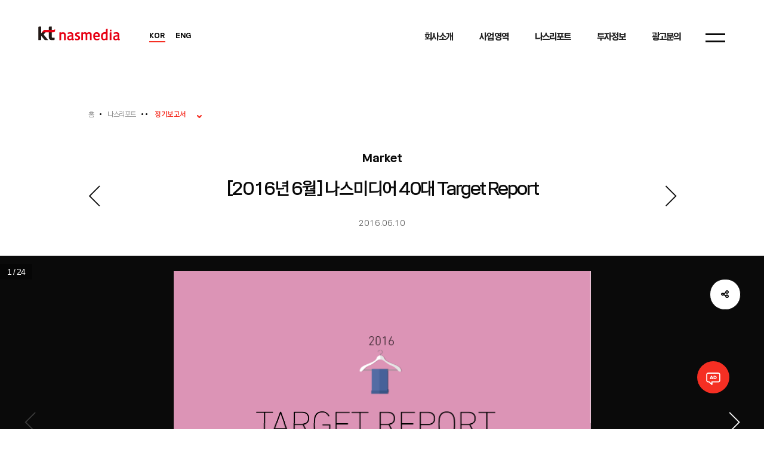

--- FILE ---
content_type: text/html; charset=UTF-8
request_url: https://www.nasmedia.co.kr/%EC%A0%95%EA%B8%B0%EB%B3%B4%EA%B3%A0%EC%84%9C/2016%EB%85%84-6%EC%9B%94-%EB%82%98%EC%8A%A4%EB%AF%B8%EB%94%94%EC%96%B4-40%EB%8C%80-target-report/
body_size: 17636
content:
<!DOCTYPE html>
<html lang="ko" class="">
<head>

	<!-- Google Tag Manager -->
	<script>(function(w,d,s,l,i){w[l]=w[l]||[];w[l].push({'gtm.start':
	new Date().getTime(),event:'gtm.js'});var f=d.getElementsByTagName(s)[0],
	j=d.createElement(s),dl=l!='dataLayer'?'&l='+l:'';j.async=true;j.src=
	'https://server-side-tagging-asnmuzwlbq-uc.a.run.app/gtm.js?id='+i+dl;f.parentNode.insertBefore(j,f);
	})(window,document,'script','dataLayer','GTM-WZ4ZWV');</script>
	<!-- End Google Tag Manager -->
	<!-- Google Tag Manager -->
	<script>(function(w,d,s,l,i){w[l]=w[l]||[];w[l].push({'gtm.start':
	new Date().getTime(),event:'gtm.js'});var f=d.getElementsByTagName(s)[0],
	j=d.createElement(s),dl=l!='dataLayer'?'&l='+l:'';j.async=true;j.src=
	'https://www.googletagmanager.com/gtm.js?id='+i+dl;f.parentNode.insertBefore(j,f);
	})(window,document,'script','dataLayer','GTM-K96LH9Z');</script>
	<!-- End Google Tag Manager -->

    <meta http-equiv="X-UA-Compatible" content="IE=edge">
    <meta charset="utf-8" />
    <meta name="format-detection" content="telephone=no" />
	<meta name="viewport" content="user-scalable=no, width=device-width, initial-scale=1, minimum-scale=1, maximum-scale=1" />
	<meta name="google-site-verification" content="VCTIoRf6HOH6ht314xEEivwhsTZNjxAnriAnNPELOvs" />
	<meta name="naver-site-verification" content="2dda7e3b8e93a607fdd79fc7cecb30f96a45c37e" />

	<link type="image/x-icon" rel="icon" href="https://www.nasmedia.co.kr/wp-content/themes/nasmedia/images/favicon/r-01.png">
	<link rel="apple-touch-icon" href="https://www.nasmedia.co.kr/wp-content/themes/nasmedia/images/favicon/favicon-180.png" />
    <link rel="apple-touch-icon-precomposed" href="https://www.nasmedia.co.kr/wp-content/themes/nasmedia/images/favicon/favicon-180.png">
    <meta name="msapplication-TileImage" content="/images/favicon/favicon-180.png" />



    <meta name='robots' content='max-image-preview:large' />
    <title>[2016년 6월] 나스미디어 40대 Target Report | 케이티 나스미디어 - kt nasmedia</title>
    <meta name="description" content="" />
    <meta name="keywords" content="nasmedia" />
                <meta property="og:locale" content="ko_KR" />
            <meta property="og:site_name" content="케이티 나스미디어 - kt nasmedia" />
            <meta property="og:url" content="https://www.nasmedia.co.kr/정기보고서/2016년-6월-나스미디어-40대-target-report/"/>
            <meta property="og:type" content="website" />
            <meta property="og:title" content="[2016년 6월] 나스미디어 40대 Target Report | 케이티 나스미디어 - kt nasmedia" />
            <meta property="og:description" content="" />
            <meta property="og:image" content="https://www.nasmedia.co.kr/wp-content/uploads/2018/12/nasreport_thumbnail_basic_2x-1.jpg" />

            
                        <meta name="twitter:title" content="[2016년 6월] 나스미디어 40대 Target Report | 케이티 나스미디어 - kt nasmedia" />
            <meta name="twitter:description" content="" />
            <meta name="twitter:image" content="https://www.nasmedia.co.kr/wp-content/uploads/2018/12/nasreport_thumbnail_basic_2x-1.jpg" />

            <script src="https://www.nasmedia.co.kr/wp-content/themes/nasmedia/js/vendors/browser-selector.js"></script><link rel='dns-prefetch' href='//player.vimeo.com' />
<link rel='stylesheet' id='wp-block-library-css' href='https://www.nasmedia.co.kr/wp-includes/css/dist/block-library/style.min.css?ver=6.2.8' type='text/css' media='all' />
<style id='wp-block-library-theme-inline-css' type='text/css'>
.wp-block-audio figcaption{color:#555;font-size:13px;text-align:center}.is-dark-theme .wp-block-audio figcaption{color:hsla(0,0%,100%,.65)}.wp-block-audio{margin:0 0 1em}.wp-block-code{border:1px solid #ccc;border-radius:4px;font-family:Menlo,Consolas,monaco,monospace;padding:.8em 1em}.wp-block-embed figcaption{color:#555;font-size:13px;text-align:center}.is-dark-theme .wp-block-embed figcaption{color:hsla(0,0%,100%,.65)}.wp-block-embed{margin:0 0 1em}.blocks-gallery-caption{color:#555;font-size:13px;text-align:center}.is-dark-theme .blocks-gallery-caption{color:hsla(0,0%,100%,.65)}.wp-block-image figcaption{color:#555;font-size:13px;text-align:center}.is-dark-theme .wp-block-image figcaption{color:hsla(0,0%,100%,.65)}.wp-block-image{margin:0 0 1em}.wp-block-pullquote{border-bottom:4px solid;border-top:4px solid;color:currentColor;margin-bottom:1.75em}.wp-block-pullquote cite,.wp-block-pullquote footer,.wp-block-pullquote__citation{color:currentColor;font-size:.8125em;font-style:normal;text-transform:uppercase}.wp-block-quote{border-left:.25em solid;margin:0 0 1.75em;padding-left:1em}.wp-block-quote cite,.wp-block-quote footer{color:currentColor;font-size:.8125em;font-style:normal;position:relative}.wp-block-quote.has-text-align-right{border-left:none;border-right:.25em solid;padding-left:0;padding-right:1em}.wp-block-quote.has-text-align-center{border:none;padding-left:0}.wp-block-quote.is-large,.wp-block-quote.is-style-large,.wp-block-quote.is-style-plain{border:none}.wp-block-search .wp-block-search__label{font-weight:700}.wp-block-search__button{border:1px solid #ccc;padding:.375em .625em}:where(.wp-block-group.has-background){padding:1.25em 2.375em}.wp-block-separator.has-css-opacity{opacity:.4}.wp-block-separator{border:none;border-bottom:2px solid;margin-left:auto;margin-right:auto}.wp-block-separator.has-alpha-channel-opacity{opacity:1}.wp-block-separator:not(.is-style-wide):not(.is-style-dots){width:100px}.wp-block-separator.has-background:not(.is-style-dots){border-bottom:none;height:1px}.wp-block-separator.has-background:not(.is-style-wide):not(.is-style-dots){height:2px}.wp-block-table{margin:0 0 1em}.wp-block-table td,.wp-block-table th{word-break:normal}.wp-block-table figcaption{color:#555;font-size:13px;text-align:center}.is-dark-theme .wp-block-table figcaption{color:hsla(0,0%,100%,.65)}.wp-block-video figcaption{color:#555;font-size:13px;text-align:center}.is-dark-theme .wp-block-video figcaption{color:hsla(0,0%,100%,.65)}.wp-block-video{margin:0 0 1em}.wp-block-template-part.has-background{margin-bottom:0;margin-top:0;padding:1.25em 2.375em}
</style>
<link rel='stylesheet' id='classic-theme-styles-css' href='https://www.nasmedia.co.kr/wp-includes/css/classic-themes.min.css?ver=6.2.8' type='text/css' media='all' />
<style id='global-styles-inline-css' type='text/css'>
body{--wp--preset--color--black: #000000;--wp--preset--color--cyan-bluish-gray: #abb8c3;--wp--preset--color--white: #ffffff;--wp--preset--color--pale-pink: #f78da7;--wp--preset--color--vivid-red: #cf2e2e;--wp--preset--color--luminous-vivid-orange: #ff6900;--wp--preset--color--luminous-vivid-amber: #fcb900;--wp--preset--color--light-green-cyan: #7bdcb5;--wp--preset--color--vivid-green-cyan: #00d084;--wp--preset--color--pale-cyan-blue: #8ed1fc;--wp--preset--color--vivid-cyan-blue: #0693e3;--wp--preset--color--vivid-purple: #9b51e0;--wp--preset--color--type-01: #eb302f;--wp--preset--color--type-02: #666666;--wp--preset--color--type-03: #0a0a0a;--wp--preset--color--type-04: #ffffff;--wp--preset--gradient--vivid-cyan-blue-to-vivid-purple: linear-gradient(135deg,rgba(6,147,227,1) 0%,rgb(155,81,224) 100%);--wp--preset--gradient--light-green-cyan-to-vivid-green-cyan: linear-gradient(135deg,rgb(122,220,180) 0%,rgb(0,208,130) 100%);--wp--preset--gradient--luminous-vivid-amber-to-luminous-vivid-orange: linear-gradient(135deg,rgba(252,185,0,1) 0%,rgba(255,105,0,1) 100%);--wp--preset--gradient--luminous-vivid-orange-to-vivid-red: linear-gradient(135deg,rgba(255,105,0,1) 0%,rgb(207,46,46) 100%);--wp--preset--gradient--very-light-gray-to-cyan-bluish-gray: linear-gradient(135deg,rgb(238,238,238) 0%,rgb(169,184,195) 100%);--wp--preset--gradient--cool-to-warm-spectrum: linear-gradient(135deg,rgb(74,234,220) 0%,rgb(151,120,209) 20%,rgb(207,42,186) 40%,rgb(238,44,130) 60%,rgb(251,105,98) 80%,rgb(254,248,76) 100%);--wp--preset--gradient--blush-light-purple: linear-gradient(135deg,rgb(255,206,236) 0%,rgb(152,150,240) 100%);--wp--preset--gradient--blush-bordeaux: linear-gradient(135deg,rgb(254,205,165) 0%,rgb(254,45,45) 50%,rgb(107,0,62) 100%);--wp--preset--gradient--luminous-dusk: linear-gradient(135deg,rgb(255,203,112) 0%,rgb(199,81,192) 50%,rgb(65,88,208) 100%);--wp--preset--gradient--pale-ocean: linear-gradient(135deg,rgb(255,245,203) 0%,rgb(182,227,212) 50%,rgb(51,167,181) 100%);--wp--preset--gradient--electric-grass: linear-gradient(135deg,rgb(202,248,128) 0%,rgb(113,206,126) 100%);--wp--preset--gradient--midnight: linear-gradient(135deg,rgb(2,3,129) 0%,rgb(40,116,252) 100%);--wp--preset--duotone--dark-grayscale: url('#wp-duotone-dark-grayscale');--wp--preset--duotone--grayscale: url('#wp-duotone-grayscale');--wp--preset--duotone--purple-yellow: url('#wp-duotone-purple-yellow');--wp--preset--duotone--blue-red: url('#wp-duotone-blue-red');--wp--preset--duotone--midnight: url('#wp-duotone-midnight');--wp--preset--duotone--magenta-yellow: url('#wp-duotone-magenta-yellow');--wp--preset--duotone--purple-green: url('#wp-duotone-purple-green');--wp--preset--duotone--blue-orange: url('#wp-duotone-blue-orange');--wp--preset--font-size--small: 13px;--wp--preset--font-size--medium: 20px;--wp--preset--font-size--large: 36px;--wp--preset--font-size--x-large: 42px;--wp--preset--spacing--20: 0.44rem;--wp--preset--spacing--30: 0.67rem;--wp--preset--spacing--40: 1rem;--wp--preset--spacing--50: 1.5rem;--wp--preset--spacing--60: 2.25rem;--wp--preset--spacing--70: 3.38rem;--wp--preset--spacing--80: 5.06rem;--wp--preset--shadow--natural: 6px 6px 9px rgba(0, 0, 0, 0.2);--wp--preset--shadow--deep: 12px 12px 50px rgba(0, 0, 0, 0.4);--wp--preset--shadow--sharp: 6px 6px 0px rgba(0, 0, 0, 0.2);--wp--preset--shadow--outlined: 6px 6px 0px -3px rgba(255, 255, 255, 1), 6px 6px rgba(0, 0, 0, 1);--wp--preset--shadow--crisp: 6px 6px 0px rgba(0, 0, 0, 1);}:where(.is-layout-flex){gap: 0.5em;}body .is-layout-flow > .alignleft{float: left;margin-inline-start: 0;margin-inline-end: 2em;}body .is-layout-flow > .alignright{float: right;margin-inline-start: 2em;margin-inline-end: 0;}body .is-layout-flow > .aligncenter{margin-left: auto !important;margin-right: auto !important;}body .is-layout-constrained > .alignleft{float: left;margin-inline-start: 0;margin-inline-end: 2em;}body .is-layout-constrained > .alignright{float: right;margin-inline-start: 2em;margin-inline-end: 0;}body .is-layout-constrained > .aligncenter{margin-left: auto !important;margin-right: auto !important;}body .is-layout-constrained > :where(:not(.alignleft):not(.alignright):not(.alignfull)){max-width: var(--wp--style--global--content-size);margin-left: auto !important;margin-right: auto !important;}body .is-layout-constrained > .alignwide{max-width: var(--wp--style--global--wide-size);}body .is-layout-flex{display: flex;}body .is-layout-flex{flex-wrap: wrap;align-items: center;}body .is-layout-flex > *{margin: 0;}:where(.wp-block-columns.is-layout-flex){gap: 2em;}.has-black-color{color: var(--wp--preset--color--black) !important;}.has-cyan-bluish-gray-color{color: var(--wp--preset--color--cyan-bluish-gray) !important;}.has-white-color{color: var(--wp--preset--color--white) !important;}.has-pale-pink-color{color: var(--wp--preset--color--pale-pink) !important;}.has-vivid-red-color{color: var(--wp--preset--color--vivid-red) !important;}.has-luminous-vivid-orange-color{color: var(--wp--preset--color--luminous-vivid-orange) !important;}.has-luminous-vivid-amber-color{color: var(--wp--preset--color--luminous-vivid-amber) !important;}.has-light-green-cyan-color{color: var(--wp--preset--color--light-green-cyan) !important;}.has-vivid-green-cyan-color{color: var(--wp--preset--color--vivid-green-cyan) !important;}.has-pale-cyan-blue-color{color: var(--wp--preset--color--pale-cyan-blue) !important;}.has-vivid-cyan-blue-color{color: var(--wp--preset--color--vivid-cyan-blue) !important;}.has-vivid-purple-color{color: var(--wp--preset--color--vivid-purple) !important;}.has-black-background-color{background-color: var(--wp--preset--color--black) !important;}.has-cyan-bluish-gray-background-color{background-color: var(--wp--preset--color--cyan-bluish-gray) !important;}.has-white-background-color{background-color: var(--wp--preset--color--white) !important;}.has-pale-pink-background-color{background-color: var(--wp--preset--color--pale-pink) !important;}.has-vivid-red-background-color{background-color: var(--wp--preset--color--vivid-red) !important;}.has-luminous-vivid-orange-background-color{background-color: var(--wp--preset--color--luminous-vivid-orange) !important;}.has-luminous-vivid-amber-background-color{background-color: var(--wp--preset--color--luminous-vivid-amber) !important;}.has-light-green-cyan-background-color{background-color: var(--wp--preset--color--light-green-cyan) !important;}.has-vivid-green-cyan-background-color{background-color: var(--wp--preset--color--vivid-green-cyan) !important;}.has-pale-cyan-blue-background-color{background-color: var(--wp--preset--color--pale-cyan-blue) !important;}.has-vivid-cyan-blue-background-color{background-color: var(--wp--preset--color--vivid-cyan-blue) !important;}.has-vivid-purple-background-color{background-color: var(--wp--preset--color--vivid-purple) !important;}.has-black-border-color{border-color: var(--wp--preset--color--black) !important;}.has-cyan-bluish-gray-border-color{border-color: var(--wp--preset--color--cyan-bluish-gray) !important;}.has-white-border-color{border-color: var(--wp--preset--color--white) !important;}.has-pale-pink-border-color{border-color: var(--wp--preset--color--pale-pink) !important;}.has-vivid-red-border-color{border-color: var(--wp--preset--color--vivid-red) !important;}.has-luminous-vivid-orange-border-color{border-color: var(--wp--preset--color--luminous-vivid-orange) !important;}.has-luminous-vivid-amber-border-color{border-color: var(--wp--preset--color--luminous-vivid-amber) !important;}.has-light-green-cyan-border-color{border-color: var(--wp--preset--color--light-green-cyan) !important;}.has-vivid-green-cyan-border-color{border-color: var(--wp--preset--color--vivid-green-cyan) !important;}.has-pale-cyan-blue-border-color{border-color: var(--wp--preset--color--pale-cyan-blue) !important;}.has-vivid-cyan-blue-border-color{border-color: var(--wp--preset--color--vivid-cyan-blue) !important;}.has-vivid-purple-border-color{border-color: var(--wp--preset--color--vivid-purple) !important;}.has-vivid-cyan-blue-to-vivid-purple-gradient-background{background: var(--wp--preset--gradient--vivid-cyan-blue-to-vivid-purple) !important;}.has-light-green-cyan-to-vivid-green-cyan-gradient-background{background: var(--wp--preset--gradient--light-green-cyan-to-vivid-green-cyan) !important;}.has-luminous-vivid-amber-to-luminous-vivid-orange-gradient-background{background: var(--wp--preset--gradient--luminous-vivid-amber-to-luminous-vivid-orange) !important;}.has-luminous-vivid-orange-to-vivid-red-gradient-background{background: var(--wp--preset--gradient--luminous-vivid-orange-to-vivid-red) !important;}.has-very-light-gray-to-cyan-bluish-gray-gradient-background{background: var(--wp--preset--gradient--very-light-gray-to-cyan-bluish-gray) !important;}.has-cool-to-warm-spectrum-gradient-background{background: var(--wp--preset--gradient--cool-to-warm-spectrum) !important;}.has-blush-light-purple-gradient-background{background: var(--wp--preset--gradient--blush-light-purple) !important;}.has-blush-bordeaux-gradient-background{background: var(--wp--preset--gradient--blush-bordeaux) !important;}.has-luminous-dusk-gradient-background{background: var(--wp--preset--gradient--luminous-dusk) !important;}.has-pale-ocean-gradient-background{background: var(--wp--preset--gradient--pale-ocean) !important;}.has-electric-grass-gradient-background{background: var(--wp--preset--gradient--electric-grass) !important;}.has-midnight-gradient-background{background: var(--wp--preset--gradient--midnight) !important;}.has-small-font-size{font-size: var(--wp--preset--font-size--small) !important;}.has-medium-font-size{font-size: var(--wp--preset--font-size--medium) !important;}.has-large-font-size{font-size: var(--wp--preset--font-size--large) !important;}.has-x-large-font-size{font-size: var(--wp--preset--font-size--x-large) !important;}
.wp-block-navigation a:where(:not(.wp-element-button)){color: inherit;}
:where(.wp-block-columns.is-layout-flex){gap: 2em;}
.wp-block-pullquote{font-size: 1.5em;line-height: 1.6;}
</style>
<link rel='stylesheet' id='jtp-stock-shortcode-style-css' href='https://www.nasmedia.co.kr/wp-content/plugins/jt-stock/css/style.css?ver=6.2.8' type='text/css' media='all' />
<link rel='stylesheet' id='jtp-stock-shortcode-price-style-css' href='https://www.nasmedia.co.kr/wp-content/plugins/jt-stock/css/price.css?ver=6.2.8' type='text/css' media='all' />
<link rel='stylesheet' id='jtp-stock-shortcode-real-style-css' href='https://www.nasmedia.co.kr/wp-content/plugins/jt-stock/css/real.css?ver=6.2.8' type='text/css' media='all' />
<link rel='stylesheet' id='font-css' href='https://www.nasmedia.co.kr/wp-content/themes/nasmedia/css/font.css?ver=1.4.87' type='text/css' media='all' />
<link rel='stylesheet' id='magnific-popup-css' href='https://www.nasmedia.co.kr/wp-content/themes/nasmedia/css/vendors/popup/magnific-popup.css?ver=1.1.0' type='text/css' media='all' />
<link rel='stylesheet' id='magnific-popup-motion-css' href='https://www.nasmedia.co.kr/wp-content/themes/nasmedia/css/vendors/popup/magnific-popup-motion.css?ver=1.1.0' type='text/css' media='all' />
<link rel='stylesheet' id='selectric-css' href='https://www.nasmedia.co.kr/wp-content/themes/nasmedia/css/vendors/select/selectric.css?ver=1.10.1' type='text/css' media='all' />
<link rel='stylesheet' id='icheck-css' href='https://www.nasmedia.co.kr/wp-content/themes/nasmedia/css/vendors/icheck/minimal.css?ver=1.0.2' type='text/css' media='all' />
<link rel='stylesheet' id='slick-css' href='https://www.nasmedia.co.kr/wp-content/themes/nasmedia/css/vendors/slider/slick/slick.css?ver=1.6.0' type='text/css' media='all' />
<link rel='stylesheet' id='swiper-css' href='https://www.nasmedia.co.kr/wp-content/themes/nasmedia/css/vendors/slider/swiper/swiper.min.css?ver=4.4.6' type='text/css' media='all' />
<link rel='stylesheet' id='variables-css' href='https://www.nasmedia.co.kr/wp-content/themes/nasmedia/css/var.css?ver=1.4.87' type='text/css' media='all' />
<link rel='stylesheet' id='reset-css' href='https://www.nasmedia.co.kr/wp-content/themes/nasmedia/css/reset.css?ver=1.4.87' type='text/css' media='all' />
<link rel='stylesheet' id='layout-css' href='https://www.nasmedia.co.kr/wp-content/themes/nasmedia/css/layout.css?ver=1.4.87' type='text/css' media='all' />
<link rel='stylesheet' id='jt-strap-css' href='https://www.nasmedia.co.kr/wp-content/themes/nasmedia/css/jt-strap.css?ver=1.4.87' type='text/css' media='all' />
<link rel='stylesheet' id='style-css' href='https://www.nasmedia.co.kr/wp-content/themes/nasmedia/style.css?ver=1.4.87' type='text/css' media='all' />
<link rel='stylesheet' id='main-css' href='https://www.nasmedia.co.kr/wp-content/themes/nasmedia/css/main.css?ver=1.4.87' type='text/css' media='all' />
<link rel='stylesheet' id='sub-company-css' href='https://www.nasmedia.co.kr/wp-content/themes/nasmedia/css/sub-company.css?ver=1.4.87' type='text/css' media='all' />
<link rel='stylesheet' id='sub-business-css' href='https://www.nasmedia.co.kr/wp-content/themes/nasmedia/css/sub-business.css?ver=1.4.87' type='text/css' media='all' />
<link rel='stylesheet' id='sub-reports-css' href='https://www.nasmedia.co.kr/wp-content/themes/nasmedia/css/sub-reports.css?ver=1.4.87' type='text/css' media='all' />
<link rel='stylesheet' id='sub-recruit-css' href='https://www.nasmedia.co.kr/wp-content/themes/nasmedia/css/sub-recruit.css?ver=1.4.87' type='text/css' media='all' />
<link rel='stylesheet' id='sub-investors-css' href='https://www.nasmedia.co.kr/wp-content/themes/nasmedia/css/sub-investors.css?ver=1.4.87' type='text/css' media='all' />
<link rel='stylesheet' id='sub-privacy-css' href='https://www.nasmedia.co.kr/wp-content/themes/nasmedia/css/sub-privacy.css?ver=1.4.87' type='text/css' media='all' />
<link rel='stylesheet' id='sub-support-css' href='https://www.nasmedia.co.kr/wp-content/themes/nasmedia/css/sub-support.css?ver=1.4.87' type='text/css' media='all' />
<link rel='stylesheet' id='rwd-strap-css' href='https://www.nasmedia.co.kr/wp-content/themes/nasmedia/css/rwd-strap.css?ver=1.4.87' type='text/css' media='all' />
<link rel='stylesheet' id='rwd-layout-css' href='https://www.nasmedia.co.kr/wp-content/themes/nasmedia/css/rwd-layout.css?ver=1.4.87' type='text/css' media='all' />
<link rel='stylesheet' id='rwd-main-css' href='https://www.nasmedia.co.kr/wp-content/themes/nasmedia/css/rwd-main.css?ver=1.4.87' type='text/css' media='all' />
<link rel='stylesheet' id='rwd-company-css' href='https://www.nasmedia.co.kr/wp-content/themes/nasmedia/css/rwd-company.css?ver=1.4.87' type='text/css' media='all' />
<link rel='stylesheet' id='rwd-business-css' href='https://www.nasmedia.co.kr/wp-content/themes/nasmedia/css/rwd-business.css?ver=1.4.87' type='text/css' media='all' />
<link rel='stylesheet' id='rwd-reports-css' href='https://www.nasmedia.co.kr/wp-content/themes/nasmedia/css/rwd-reports.css?ver=1.4.87' type='text/css' media='all' />
<link rel='stylesheet' id='rwd-recruit-css' href='https://www.nasmedia.co.kr/wp-content/themes/nasmedia/css/rwd-recruit.css?ver=1.4.87' type='text/css' media='all' />
<link rel='stylesheet' id='rwd-investors-css' href='https://www.nasmedia.co.kr/wp-content/themes/nasmedia/css/rwd-investors.css?ver=1.4.87' type='text/css' media='all' />
<link rel='stylesheet' id='rwd-privacy-css' href='https://www.nasmedia.co.kr/wp-content/themes/nasmedia/css/rwd-privacy.css?ver=1.4.87' type='text/css' media='all' />
<link rel='stylesheet' id='rwd-support-css' href='https://www.nasmedia.co.kr/wp-content/themes/nasmedia/css/rwd-support.css?ver=1.4.87' type='text/css' media='all' />
<!--[if lte IE 9]>
<link rel='stylesheet' id='ie9-css' href='https://www.nasmedia.co.kr/wp-content/themes/nasmedia/css/ie9.css?ver=1.4.87' type='text/css' media='all' />
<![endif]-->
<script  src='https://www.nasmedia.co.kr/wp-content/themes/nasmedia/js/vendors/jquery/jquery.min.js' id='jquery-js'></script>
<script type='text/javascript' id='jt-board-plugin-js-extra'>
/* <![CDATA[ */
var jt_board = {"ajaxurl":"https:\/\/www.nasmedia.co.kr\/wp-admin\/admin-ajax.php"};
/* ]]> */
</script>
<script  src='https://www.nasmedia.co.kr/wp-content/plugins/jt-board/js/script.js?ver=6.2.8' id='jt-board-plugin-js'></script>
<script type='text/javascript' id='jtp-stock-price-script-js-extra'>
/* <![CDATA[ */
var _JTP_STOCK = {"stockid":"KOSDAQ:089600","title":""};
/* ]]> */
</script>
<script  src='https://www.nasmedia.co.kr/wp-content/plugins/jt-stock/js/price.js?ver=0.2' id='jtp-stock-price-script-js'></script>
<script type='text/javascript' id='jtp-stock-real-script-js-extra'>
/* <![CDATA[ */
var _JTP_STOCK_REAL = {"markup":{"stock_up":"<i class=\"jtstock_icon real_stock_icon stock_up\"><span class=\"sr_only\">\uc0c1\uc2b9<\/span><\/i>","stock_down":"<i class=\"jtstock_icon real_stock_icon stock_down\"><span class=\"sr_only\">\ud558\ub77d<\/span><\/i>","stock_steady":"<i class=\"jtstock_icon real_stock_icon stock_steady\"><span class=\"sr_only\">\ubcf4\ud569<\/span><\/i>","error":"\uc81c\uacf5\uae30\uad00 \uc11c\ube44\uc2a4 \uc81c\uacf5 \uc0c1\ud0dc\uac00 \uc6d0\ud560\ud558\uc9c0 \uc54a\uc2b5\ub2c8\ub2e4"}};
/* ]]> */
</script>
<script  src='https://www.nasmedia.co.kr/wp-content/plugins/jt-stock/js/real.js?ver=0.2' id='jtp-stock-real-script-js'></script>
<script  src='https://www.nasmedia.co.kr/wp-content/themes/nasmedia/js/jt-chart.js?ver=1.4.87' id='jt-chart-js'></script>
<script  src='https://www.nasmedia.co.kr/wp-content/themes/nasmedia/js/vendors/spidoche/spidocheScaler.min.js?ver=1.2.3' id='spidocheScaler-js'></script>
<!--[if lt IE 9]>
<script  src='https://www.nasmedia.co.kr/wp-content/themes/nasmedia/js/vendors/polyfill/html5shiv.min.js?ver=3.7.3' id='html5shiv-js'></script>
<![endif]-->
<!--[if lt IE 9]>
<script  src='https://www.nasmedia.co.kr/wp-content/themes/nasmedia/js/vendors/polyfill/selectivizr-min.js?ver=1.0.2' id='selectivizr-js'></script>
<![endif]-->
<link rel="https://api.w.org/" href="https://www.nasmedia.co.kr/wp-json/" /><link rel="alternate" type="application/json" href="https://www.nasmedia.co.kr/wp-json/wp/v2/pr/1382" /><link rel="canonical" href="https://www.nasmedia.co.kr/정기보고서/2016년-6월-나스미디어-40대-target-report/" />
<link rel='shortlink' href='https://www.nasmedia.co.kr/?p=1382' />
<link rel="alternate" type="application/json+oembed" href="https://www.nasmedia.co.kr/wp-json/oembed/1.0/embed?url=https%3A%2F%2Fwww.nasmedia.co.kr%2F%EC%A0%95%EA%B8%B0%EB%B3%B4%EA%B3%A0%EC%84%9C%2F2016%EB%85%84-6%EC%9B%94-%EB%82%98%EC%8A%A4%EB%AF%B8%EB%94%94%EC%96%B4-40%EB%8C%80-target-report%2F" />
<link rel="alternate" type="text/xml+oembed" href="https://www.nasmedia.co.kr/wp-json/oembed/1.0/embed?url=https%3A%2F%2Fwww.nasmedia.co.kr%2F%EC%A0%95%EA%B8%B0%EB%B3%B4%EA%B3%A0%EC%84%9C%2F2016%EB%85%84-6%EC%9B%94-%EB%82%98%EC%8A%A4%EB%AF%B8%EB%94%94%EC%96%B4-40%EB%8C%80-target-report%2F&#038;format=xml" />
<meta name="generator" content="WPML ver:4.4.10 stt:1,29;" />


</head>

<body data-rsssl=1 class="pr-template-default single single-pr postid-1382 jt_pr_categories_5 lang_ko" data-slide-index="0">

	<!-- Google Tag Manager (noscript) -->
	<noscript><iframe src=''https://server-side-tagging-asnmuzwlbq-uc.a.run.app/ns.html?id=GTM-WZ4ZWV''
	height=''0'' width=''0'' style=''display:none;visibility:hidden''></iframe></noscript>
	<!-- End Google Tag Manager (noscript) -->
	<!-- Google Tag Manager (noscript) -->
	<noscript><iframe src="https://www.googletagmanager.com/ns.html?id=GTM-K96LH9Z"
	height="0" width="0" style="display:none;visibility:hidden"></iframe></noscript>
	<!-- End Google Tag Manager (noscript) -->

    <div id="skip">
        <a href="#main">메인 콘텐츠 바로가기</a>
    </div><!-- #skip -->

    <i id="pop_menu_circle_overlay"></i>

	<div id="intro" class="intro">
		<div class="intro_text">
			<svg xmlns="http://www.w3.org/2000/svg" x="0px" y="0px" width="400px" height="34px" viewBox="0 0 400 34" enable-background="new 0 0 400 34" xml:space="preserve">
					<title>more than expected !</title>
					<path fill="#0A0A0A" d="M33.1,14.7v12.17H27.6V16.32c0-2.48-1.44-3.96-3.74-3.96c-2.66,0.04-4.28,2.12-4.28,4.93v9.57h-5.51V16.32
	c0-2.48-1.44-3.96-3.71-3.96c-2.7,0.04-4.32,2.12-4.32,4.93v9.57H0.49V7.5h5.54v3.35c1.37-2.38,3.64-3.53,6.55-3.56
	c3.28,0,5.62,1.66,6.55,4.46c1.26-2.99,3.71-4.43,6.98-4.46C30.4,7.28,33.1,10.16,33.1,14.7z M57.91,17.18c0,5.9-4.18,9.9-10.37,9.9
	c-6.23,0-10.4-4-10.4-9.9c0-5.94,4.18-9.86,10.4-9.86C53.73,7.32,57.91,11.24,57.91,17.18z M42.72,17.25c0,3.17,1.94,5.33,4.82,5.33
	c2.84,0,4.82-2.16,4.82-5.33s-1.98-5.33-4.82-5.33C44.66,11.92,42.72,14.08,42.72,17.25z M74.43,7.28v5.22
	c-3.96-0.36-6.41,1.76-6.41,5.04v9.32h-5.54V7.5h5.54v3.49C69.36,8.61,71.55,7.32,74.43,7.28z M96.18,18.87H82.28
	c0.65,2.45,2.52,3.89,5,3.89c1.84,0,3.56-0.72,4.9-2.05l2.92,2.95c-1.94,2.16-4.79,3.42-8.28,3.42c-6.19,0-10.11-3.96-10.11-9.83
	c0-5.98,4.07-9.93,9.97-9.93C93.48,7.32,96.64,11.82,96.18,18.87z M90.99,15.6c-0.07-2.56-1.73-4.21-4.28-4.21
	c-2.45,0-4.1,1.66-4.54,4.21H90.99z M122.31,25.78c-1.44,0.83-3.24,1.33-5.04,1.33c-3.46,0-6.08-1.98-6.08-5.98v-8.96h-2.7V8.36h2.7
	V3.03h5.51v5.33h5.26v3.85h-5.26v7.99c0,1.62,0.68,2.27,1.87,2.23c0.72,0,1.58-0.25,2.59-0.72L122.31,25.78z M146.11,14.7v12.17
	h-5.54V16.32c0-2.45-1.44-3.96-3.82-3.96c-2.77,0.04-4.46,2.12-4.46,4.97v9.54h-5.54V0.15h5.54v10.76c1.37-2.41,3.67-3.6,6.7-3.64
	C143.33,7.28,146.11,10.16,146.11,14.7z M162.99,26.86V24.6c-1.3,1.62-3.38,2.52-6.08,2.52c-4.14,0-6.66-2.52-6.66-6.05
	c0-3.64,2.63-5.79,7.38-5.83h5.33v-0.36c0-2.05-1.37-3.24-4.03-3.24c-1.73,0-3.74,0.58-5.76,1.69l-1.73-3.82
	c2.88-1.44,5.36-2.23,8.75-2.23c5.18,0,8.17,2.59,8.21,6.95l0.04,12.63H162.99z M162.96,20.24v-1.73h-4.36
	c-2.12,0-3.17,0.65-3.17,2.2c0,1.48,1.15,2.45,3.02,2.45C160.8,23.16,162.63,21.9,162.96,20.24z M193.45,14.7v12.17h-5.54V16.32
	c0-2.45-1.44-3.96-3.82-3.96c-2.77,0.04-4.43,2.12-4.43,4.97v9.54h-5.54V7.5h5.54v3.38c1.37-2.41,3.67-3.56,6.7-3.6
	C190.67,7.28,193.45,10.16,193.45,14.7z M226.53,18.87h-13.89c0.65,2.45,2.52,3.89,5,3.89c1.84,0,3.56-0.72,4.9-2.05l2.92,2.95
	c-1.94,2.16-4.79,3.42-8.28,3.42c-6.19,0-10.11-3.96-10.11-9.83c0-5.98,4.07-9.93,9.97-9.93C223.83,7.32,227,11.82,226.53,18.87z
	 M221.35,15.6c-0.07-2.56-1.73-4.21-4.28-4.21c-2.45,0-4.1,1.66-4.54,4.21H221.35z M234.42,7.5l3.56,5.87l3.78-5.87h6.05l-6.16,9.43
	l6.59,9.93h-6.37l-3.89-6.33l-4.25,6.33h-6.12l6.7-9.9l-6.23-9.47H234.42z M273.08,17.29c0,5.87-3.56,9.79-9,9.79
	c-2.7,0-4.82-1.08-6.23-3.02v9.79h-5.54V7.5h5.54v2.84c1.37-1.94,3.49-3.02,6.12-3.02C269.41,7.32,273.08,11.31,273.08,17.29z
	 M267.46,17.11c0-3.1-1.94-5.33-4.79-5.33c-2.84,0-4.82,2.2-4.82,5.33c0,3.2,1.98,5.36,4.82,5.36
	C265.52,22.47,267.46,20.28,267.46,17.11z M295.47,18.87h-13.89c0.65,2.45,2.52,3.89,5,3.89c1.84,0,3.56-0.72,4.9-2.05l2.92,2.95
	c-1.94,2.16-4.79,3.42-8.28,3.42c-6.19,0-10.12-3.96-10.12-9.83c0-5.98,4.07-9.93,9.97-9.93C292.77,7.32,295.94,11.82,295.47,18.87z
	 M290.29,15.6c-0.07-2.56-1.73-4.21-4.28-4.21c-2.45,0-4.1,1.66-4.54,4.21H290.29z M308.54,12.03c-2.7,0-4.61,2.09-4.61,5.18
	c0,3.13,1.91,5.26,4.61,5.26c1.98,0,3.53-0.76,4.5-2.27l3.82,2.59c-1.62,2.7-4.64,4.28-8.6,4.28c-5.87,0-9.86-3.96-9.86-9.83
	c0-5.94,4-9.93,9.93-9.93c3.71,0,6.66,1.48,8.39,4.07l-3.74,2.7C311.92,12.79,310.45,12,308.54,12.03z M333.2,25.78
	c-1.44,0.83-3.24,1.33-5.04,1.33c-3.46,0-6.08-1.98-6.08-5.98v-8.96h-2.7V8.36h2.7V3.03h5.51v5.33h5.25v3.85h-5.25v7.99
	c0,1.62,0.68,2.27,1.87,2.23c0.72,0,1.58-0.25,2.59-0.72L333.2,25.78z M355.12,18.87h-13.89c0.65,2.45,2.52,3.89,5,3.89
	c1.84,0,3.56-0.72,4.9-2.05l2.92,2.95c-1.94,2.16-4.79,3.42-8.28,3.42c-6.19,0-10.12-3.96-10.12-9.83c0-5.98,4.07-9.93,9.97-9.93
	C352.42,7.32,355.59,11.82,355.12,18.87z M349.94,15.6c-0.07-2.56-1.73-4.21-4.28-4.21c-2.45,0-4.1,1.66-4.54,4.21H349.94z
	 M378.81,0.15v26.71h-5.51v-2.84c-1.37,1.98-3.46,3.06-6.12,3.06c-5.51,0-9.14-4-9.14-9.97c0-5.9,3.6-9.83,9-9.83
	c2.74,0,4.86,1.08,6.26,3.06V0.15H378.81z M373.3,17.25c0-3.17-1.98-5.36-4.82-5.36c-2.88,0-4.86,2.23-4.9,5.36
	c0.04,3.17,1.98,5.36,4.9,5.36C371.32,22.62,373.3,20.42,373.3,17.25z M399.51,24.31c0,1.66-1.15,2.88-2.77,2.88
	c-1.58,0-2.77-1.22-2.77-2.88c0-1.69,1.19-2.84,2.77-2.84C398.36,21.46,399.51,22.62,399.51,24.31z M399.44,1.85v6.37l-0.94,10.15
	h-3.38l-0.94-10.15V1.85H399.44z"/>
			</svg>
		</div><!-- .intro_text -->
		<div class="intro_mask intro_mask_01"></div>
		<div class="intro_mask intro_mask_02"></div>
		<div class="intro_ball intro_ball_01"></div>
		<div class="intro_ball intro_ball_02"></div>

		<div class="intro_ball_rotate">
			<div class="intro_ball intro_ball_rotate_01"></div>
			<div class="intro_ball intro_ball_rotate_02"></div>
			<div class="intro_ball intro_ball_rotate_03"></div>
			<div class="intro_ball intro_ball_rotate_04"></div>
		</div><!-- .intro_ball_rotate -->

		<div class="intro_ball intro_ball_mask"></div>
	</div><!-- .intro -->
		<script>
	if (sessionStorage.getItem("intro") && sessionStorage.getItem("intro") == "1" && document.getElementById('intro')) {
	    document.getElementById('intro').style.visibility = "hidden";
	}
	</script>

    <div id="global_menu_outer">
        <div class="global_menu_inner">
			<div class="primary_menu_container">
                    <div class="primary_menu_bg" data-vimeo-id="386661161" ></div>
                    <div class="primary_menu_inner">
                        <nav class="primary_menu">
						<ul id="primary_menu" class="menu"><li class="menu-item menu-item-type-post_type menu-item-object-page menu-item-has-children menu-item-2536"><a href="https://www.nasmedia.co.kr/회사소개/"><span>회사소개</span></a>
<ul class="sub-menu">
	<li class="menu-item menu-item-type-post_type menu-item-object-page menu-item-126"><a href="https://www.nasmedia.co.kr/회사소개/케이티-나스미디어-소개/"><span>케이티 나스미디어 소개</span></a></li>
	<li class="menu-item menu-item-type-post_type menu-item-object-page menu-item-6589"><a href="https://www.nasmedia.co.kr/회사소개/정관/"><span>정관</span></a></li>
	<li class="menu-item menu-item-type-post_type menu-item-object-page menu-item-5794"><a href="https://www.nasmedia.co.kr/회사소개/esg-경영/"><span>ESG 경영</span></a></li>
	<li class="menu-item menu-item-type-post_type menu-item-object-page menu-item-5796"><a href="https://www.nasmedia.co.kr/회사소개/주주총회/"><span>주주총회</span></a></li>
	<li class="menu-item menu-item-type-post_type menu-item-object-page menu-item-127"><a href="https://www.nasmedia.co.kr/회사소개/윤리경영/"><span>윤리경영</span></a></li>
	<li class="menu-item menu-item-type-post_type menu-item-object-page menu-item-7815"><a href="https://www.nasmedia.co.kr/회사소개/brand-safety/"><span>Brand Safety</span></a></li>
	<li class="menu-item menu-item-type-post_type menu-item-object-page menu-item-128"><a href="https://www.nasmedia.co.kr/회사소개/보도자료/"><span>보도자료</span></a></li>
	<li class="menu-item menu-item-type-post_type menu-item-object-page menu-item-129"><a href="https://www.nasmedia.co.kr/회사소개/ci소개/"><span>CI 소개</span></a></li>
	<li class="menu-item menu-item-type-post_type menu-item-object-page menu-item-130"><a href="https://www.nasmedia.co.kr/회사소개/오시는-길/"><span>오시는 길</span></a></li>
</ul>
</li>
<li class="menu-item menu-item-type-post_type menu-item-object-page menu-item-has-children menu-item-131"><a href="https://www.nasmedia.co.kr/사업영역/"><span>사업영역</span></a>
<ul class="sub-menu">
	<li class="font_en menu-item menu-item-type-post_type menu-item-object-page menu-item-132"><a href="https://www.nasmedia.co.kr/사업영역/ad-service/"><span>AD Service</span></a></li>
	<li class="font_en menu-item menu-item-type-post_type menu-item-object-page menu-item-133"><a href="https://www.nasmedia.co.kr/사업영역/ad-platform/"><span>AD Platform</span></a></li>
	<li class="font_en menu-item menu-item-type-post_type menu-item-object-page menu-item-134"><a href="https://www.nasmedia.co.kr/사업영역/ad-tech/"><span>AD Tech</span></a></li>
	<li class="font_en menu-item menu-item-type-post_type menu-item-object-page menu-item-135"><a href="https://www.nasmedia.co.kr/사업영역/ad-study/"><span>AD Study</span></a></li>
	<li class="menu-item menu-item-type-post_type menu-item-object-page menu-item-8621"><a href="https://www.nasmedia.co.kr/사업영역/ai-tech/"><span>AI Tech</span></a></li>
</ul>
</li>
<li class="menu-item menu-item-type-post_type menu-item-object-page menu-item-has-children menu-item-2535"><a href="https://www.nasmedia.co.kr/나스리포트/"><span>나스리포트</span></a>
<ul class="sub-menu">
	<li class="menu-item menu-item-type-post_type menu-item-object-page menu-item-137 current-menu-item current_page_item"><a href="https://www.nasmedia.co.kr/나스리포트/정기보고서/"><span>정기보고서</span></a></li>
	<li class="font_en menu-item menu-item-type-post_type menu-item-object-page menu-item-138"><a href="https://www.nasmedia.co.kr/나스리포트/npr/"><span>NPR</span></a></li>
	<li class="menu-item menu-item-type-post_type menu-item-object-page menu-item-5904"><a href="https://www.nasmedia.co.kr/나스리포트/미디어-아카이브/"><span>미디어 아카이브</span></a></li>
	<li class="menu-item menu-item-type-post_type menu-item-object-page menu-item-2433"><a href="https://www.nasmedia.co.kr/나스리포트/나스리포트-신청/"><span>나스리포트 신청</span></a></li>
</ul>
</li>
<li class="menu-item menu-item-type-post_type menu-item-object-page menu-item-has-children menu-item-2537"><a href="https://www.nasmedia.co.kr/투자정보/"><span>투자정보</span></a>
<ul class="sub-menu">
	<li class="menu-item menu-item-type-post_type menu-item-object-page menu-item-141"><a href="https://www.nasmedia.co.kr/투자정보/전자공고/"><span>전자공고</span></a></li>
	<li class="menu-item menu-item-type-post_type menu-item-object-page menu-item-142"><a href="https://www.nasmedia.co.kr/투자정보/재무정보/"><span>재무정보</span></a></li>
	<li class="menu-item menu-item-type-post_type menu-item-object-page menu-item-143"><a href="https://www.nasmedia.co.kr/투자정보/공시정보/"><span>공시정보</span></a></li>
	<li class="menu-item menu-item-type-post_type menu-item-object-page menu-item-6280"><a href="https://www.nasmedia.co.kr/투자정보/주가정보/"><span>주가정보</span></a></li>
	<li class="menu-item menu-item-type-post_type menu-item-object-page menu-item-5795"><a href="https://www.nasmedia.co.kr/투자정보/주주환원/"><span>주주환원</span></a></li>
	<li class="menu-item menu-item-type-post_type menu-item-object-page menu-item-145"><a href="https://www.nasmedia.co.kr/투자정보/ir-자료실/"><span>IR자료실</span></a></li>
</ul>
</li>
<li class="menu-item menu-item-type-post_type menu-item-object-page menu-item-has-children menu-item-246"><a href="https://www.nasmedia.co.kr/인재채용/인사제도/"><span>인재채용</span></a>
<ul class="sub-menu">
	<li class="menu-item menu-item-type-post_type menu-item-object-page menu-item-147"><a href="https://www.nasmedia.co.kr/인재채용/인사제도/"><span>인사제도</span></a></li>
	<li class="menu-item menu-item-type-post_type menu-item-object-page menu-item-3014"><a href="https://www.nasmedia.co.kr/인재채용/채용정보/채용안내/"><span>채용공고</span></a></li>
</ul>
</li>
</ul>                        </nav><!-- .primary_menu -->
                    </div><!-- .primary_menu_inner -->
                </div><!-- .primary_menu_container -->
        </div><!-- .global_menu_inner -->
    </div><!-- #global_menu_outer -->

	<div class="header_container">
		<header id="header">
			<div class="header_wrap">
				<div id="logo">
					<a class="logo_img_container" href="https://www.nasmedia.co.kr">
						<img class="logo_img" src="https://www.nasmedia.co.kr/wp-content/themes/nasmedia/images/layout/logo.svg?v1.1" alt="nasmedia" />
						<img class="logo_img_invert" src="https://www.nasmedia.co.kr/wp-content/themes/nasmedia/images/layout/logo-invert.svg?v1.2" alt="nasmedia" />
					</a>
				</div><!-- #logo -->

								<nav class="lang_container">
										<ul lang="en" class="lang_menu">
												<li class="current"><a href="/"><span>KOR</span></a></li>
						<li ><a data-barba-prevent href="/en/"><span>ENG</span></a></li>
					</ul><!-- .lang_menu -->
				</nav><!-- .lang_container -->
				
				<div class="menu_container">
					<nav class="top_menu_container">
						<ul id="top_menu" class="menu"><li class="menu-item menu-item-type-post_type menu-item-object-page menu-item-3288"><a href="https://www.nasmedia.co.kr/회사소개/"><span>회사소개</span></a></li>
<li class="menu-item menu-item-type-post_type menu-item-object-page menu-item-370"><a href="https://www.nasmedia.co.kr/사업영역/ad-service/"><span>사업영역</span></a></li>
<li class="menu-item menu-item-type-post_type menu-item-object-page menu-item-4507"><a href="https://www.nasmedia.co.kr/나스리포트/"><span>나스리포트</span></a></li>
<li class="menu-item menu-item-type-post_type menu-item-object-page menu-item-6686"><a href="https://www.nasmedia.co.kr/투자정보/"><span>투자정보</span></a></li>
<li class="ad_contact_btn_helper menu-item menu-item-type-post_type menu-item-object-page menu-item-18"><a href="https://www.nasmedia.co.kr/광고문의/"><span>광고문의</span></a></li>
</ul>					</nav><!-- .top_menu_container -->

					<div class="pop_menu_container">
						<button type="button" class="pop_menu_button">
							<div class="sr_only">메뉴</div>
							<span class="global_menu_btn_inner">
								<span class="global_menu_btn_line_container global_menu_btn_line_container_01">
									<span class="global_menu_btn_line global_menu_btn_line_01"></span>
								</span>
								<span class="global_menu_btn_line_container global_menu_btn_line_container_02">
									<span class="global_menu_btn_line global_menu_btn_line_02"></span>
								</span>
							</span>
						</button>
					</div><!-- .menu_container -->
				</div><!-- .menu_container -->
			</div><!-- .header_wrap -->
		</header>
    </div><!-- .header_container -->

    <div id="barba-wrapper" data-barba="wrapper">
        <div class="barba-container" data-barba="container">
            <main id="main" class="main_container">

<div class="jt_single_outer">

    
        
            
            
            <div class="jt_single jt_single_pr">

                <div class="single_header">
                    <div class="wrap">
                        <ul id="breadcrumb" class="breadcrumb"><li class="home"><a href="https://www.nasmedia.co.kr/" class="home">홈</a></li> <li class="separator"><i></i><i></i><i></i><i></i></li> <li><a href="https://www.nasmedia.co.kr/나스리포트/">나스리포트</a></li> <li class="separator"><i></i><i></i><i></i><i></i></li> <li class="current"><span>정기보고서<svg class="breadcrumb_icon_select" x="0px" y="0px" width="10px" height="7px" viewBox="0 0 10 6.36" enable-background="0 0 10 6.36" xml:space="preserve"><path d="M5,6.58a1.32,1.32,0,0,1-1-.4L.4,2.55A1.36,1.36,0,0,1,2.33.62L5,3.29,7.67.62A1.36,1.36,0,0,1,9.6,2.55L6,6.18A1.32,1.32,0,0,1,5,6.58Z" transform="translate(0 -0.22)"/></svg><ul class="breadcrumbs_dropdown"><li  class="current"><a href="https://www.nasmedia.co.kr/나스리포트/정기보고서/">정기보고서</a></li><li ><a href="https://www.nasmedia.co.kr/나스리포트/npr/">NPR</a></li><li ><a href="https://www.nasmedia.co.kr/나스리포트/미디어-아카이브/">미디어 아카이브</a></li><li ><a href="https://www.nasmedia.co.kr/나스리포트/나스리포트-신청/">나스리포트 신청</a></li></ul></span></li></ul>                        <div class="single_header_inner">
							<div class="btn_post_nav_wrap">
																									<a data-barba-prevent href="https://www.nasmedia.co.kr/정기보고서/2016년-6월-나스미디어-50대-target-report/" class="prev_post btn_post_nav"><span class="sr_only">이전 게시물</span></a>
								
																	<a data-barba-prevent href="https://www.nasmedia.co.kr/정기보고서/2016년-6월-나스미디어-30대-target-report/" class="next_post btn_post_nav"><span class="sr_only">다음 게시물</span></a>
								                            </div><!-- .btn_post_nav_wrap -->
                            <div class="single_header_cat"><span class="font_en">Market</span></div>

                            <h1 class="single_title single_wrap">[2016년 6월] 나스미디어 40대 Target Report</h1>

                            <div class="single_meta">
                                <time lang="en" class="date" datetime="2016-06-10">2016.06.10</time>
                            </div><!-- .single_meta -->
                        </div><!-- .single_header_inner -->
                    </div><!-- .wrap -->
                </div><!-- .single_header -->

                <div class="single_body">
                    <div class="single_content_wrap">
                        <div class="single_content  single_content_pdf">
							<div class="jt_share_wrap secondary">
								<a href="#jt_share_list" class="jt_share_btn"><span class="sr_only">공유하기</span></a>
								<a href="#" class="jt_share_close"><span class="sr_only">닫기</span></a>
										<div id="jt_share_list" class="jt_share">
            <a data-barba-prevent class="jt_share_sns jt_share_kakao"
               id="kakao-link-btn"
               target="_blank" rel="noopener noreferrer"
               href="javascript:;"
               data-title="nasmedia-[2016년 6월] 나스미디어 40대 Target Report"
               data-description=""
               data-param="https://www.nasmedia.co.kr/?p=1382"
               data-image="https://www.nasmedia.co.kr/wp-content/uploads/2018/12/nasreport_thumbnail_basic_2x-1.jpg">
               <span class="sr_only">카카오톡 공유하기</span>
            </a>
            <a data-barba-prevent class="jt_share_sns jt_share_facebook" target="_blank" rel="noopener noreferrer" href="http://www.facebook.com/sharer.php?u=https%3A%2F%2Fwww.nasmedia.co.kr%2F%3Fp%3D1382"><span class="sr_only">FACEBOOK</span></a>
            <a data-barba-prevent class="jt_share_sns jt_share_twitter" target="_blank" rel="noopener noreferrer" href="http://twitter.com/share?url=https%3A%2F%2Fwww.nasmedia.co.kr%2F%3Fp%3D1382&amp;text=nasmedia-%5B2016%EB%85%84%206%EC%9B%94%5D%20%EB%82%98%EC%8A%A4%EB%AF%B8%EB%94%94%EC%96%B4%2040%EB%8C%80%20Target%20Report"><span class="sr_only">TWITTER</span></a>
            <a data-barba-prevent class="jt_share_sns jt_share_link" target="_blank" rel="noopener noreferrer" href="https://www.nasmedia.co.kr/?p=1382" data-clipboard-text="https://www.nasmedia.co.kr/?p=1382"><span class="sr_only">링크복사</span></a>

        </div><!-- .jt_share -->

        <div class="jt_share_copynote"><p>URL이 복사되었습니다. <br /><span>Ctrl+V 로 붙여넣기가 가능합니다.</span</p></div>

							</div><!-- .jt_share_wrap -->

							
<div class="real3dflipbook" id="101_696cc215e0131" style="position:absolute;" data-flipbook-options="{&quot;mode&quot;:&quot;normal&quot;,&quot;viewMode&quot;:&quot;swipe&quot;,&quot;zoomMin&quot;:&quot;0.9&quot;,&quot;zoomStep&quot;:&quot;2&quot;,&quot;doubleClickZoom&quot;:&quot;true&quot;,&quot;singlePageMode&quot;:&quot;true&quot;,&quot;pageFlipDuration&quot;:&quot;1&quot;,&quot;sound&quot;:&quot;true&quot;,&quot;startPage&quot;:&quot;1&quot;,&quot;deeplinking&quot;:{&quot;enabled&quot;:&quot;false&quot;},&quot;responsiveView&quot;:&quot;true&quot;,&quot;responsiveViewTreshold&quot;:&quot;768&quot;,&quot;pageTextureSize&quot;:&quot;1024&quot;,&quot;pageTextureSizeSmall&quot;:&quot;1024&quot;,&quot;pageTextureSizeTreshold&quot;:&quot;1024&quot;,&quot;textLayer&quot;:&quot;false&quot;,&quot;aspectRatio&quot;:&quot;2&quot;,&quot;thumbnailsOnStart&quot;:&quot;false&quot;,&quot;contentOnStart&quot;:&quot;false&quot;,&quot;tableOfContentCloseOnClick&quot;:&quot;true&quot;,&quot;thumbsCloseOnClick&quot;:&quot;true&quot;,&quot;autoplayOnStart&quot;:&quot;false&quot;,&quot;autoplayInterval&quot;:&quot;3000&quot;,&quot;autoplayStartPage&quot;:&quot;1&quot;,&quot;autoplayLoop&quot;:&quot;true&quot;,&quot;rightToLeft&quot;:&quot;false&quot;,&quot;thumbSize&quot;:&quot;130&quot;,&quot;logoCSS&quot;:&quot;position:absolute;left:0;top:0;&quot;,&quot;zIndex&quot;:&quot;auto&quot;,&quot;pdfBrowserViewerIfIE&quot;:&quot;false&quot;,&quot;arrowsAlwaysEnabledForNavigation&quot;:&quot;false&quot;,&quot;aspectRatioMobile&quot;:&quot;1&quot;,&quot;singlePageModeIfMobile&quot;:&quot;false&quot;,&quot;pdfBrowserViewerIfMobile&quot;:&quot;false&quot;,&quot;pdfBrowserViewerFullscreen&quot;:&quot;true&quot;,&quot;pdfBrowserViewerFullscreenTarget&quot;:&quot;_blank&quot;,&quot;mobile&quot;:{&quot;contentOnStart&quot;:&quot;false&quot;,&quot;thumbnailsOnStart&quot;:&quot;false&quot;},&quot;btnTocIfMobile&quot;:&quot;true&quot;,&quot;btnThumbsIfMobile&quot;:&quot;true&quot;,&quot;btnShareIfMobile&quot;:&quot;false&quot;,&quot;btnDownloadPagesIfMobile&quot;:&quot;true&quot;,&quot;btnDownloadPdfIfMobile&quot;:&quot;true&quot;,&quot;btnSoundIfMobile&quot;:&quot;false&quot;,&quot;btnExpandIfMobile&quot;:&quot;true&quot;,&quot;btnPrintIfMobile&quot;:&quot;false&quot;,&quot;logoHideOnMobile&quot;:&quot;false&quot;,&quot;lightboxBackground&quot;:&quot;rgb(81, 85, 88)&quot;,&quot;lightboxContainerCSS&quot;:&quot;display:inline-block;padding:10px;&quot;,&quot;lightboxThumbnailHeight&quot;:&quot;150&quot;,&quot;lightboxThumbnailUrlCSS&quot;:&quot;display:block;&quot;,&quot;lightboxThumbnailInfo&quot;:&quot;false&quot;,&quot;lightboxThumbnailInfoCSS&quot;:&quot;top: 0;  width: 100%; height: 100%; font-size: 16px; color: #000; background: rgba(255,255,255,.8);&quot;,&quot;lightboxTextCSS&quot;:&quot;display:block;&quot;,&quot;lightboxTextPosition&quot;:&quot;top&quot;,&quot;lightBoxOpened&quot;:&quot;false&quot;,&quot;lightBoxFullscreen&quot;:&quot;false&quot;,&quot;lightboxCloseOnClick&quot;:&quot;false&quot;,&quot;lightboxMarginV&quot;:&quot;0&quot;,&quot;lightboxMarginH&quot;:&quot;0&quot;,&quot;lights&quot;:&quot;true&quot;,&quot;lightPositionX&quot;:&quot;0&quot;,&quot;lightPositionY&quot;:&quot;150&quot;,&quot;lightPositionZ&quot;:&quot;1400&quot;,&quot;lightIntensity&quot;:&quot;0.6&quot;,&quot;shadows&quot;:&quot;true&quot;,&quot;shadowOpacity&quot;:&quot;0.2&quot;,&quot;pageHardness&quot;:&quot;2&quot;,&quot;coverHardness&quot;:&quot;2&quot;,&quot;pageRoughness&quot;:&quot;1&quot;,&quot;pageMetalness&quot;:&quot;0&quot;,&quot;pageSegmentsW&quot;:&quot;6&quot;,&quot;pageMiddleShadowSize&quot;:&quot;2&quot;,&quot;pageMiddleShadowColorL&quot;:&quot;#999999&quot;,&quot;pageMiddleShadowColorR&quot;:&quot;#777777&quot;,&quot;antialias&quot;:&quot;false&quot;,&quot;pan&quot;:&quot;0&quot;,&quot;tilt&quot;:&quot;0&quot;,&quot;rotateCameraOnMouseDrag&quot;:&quot;true&quot;,&quot;panMax&quot;:&quot;20&quot;,&quot;panMin&quot;:&quot;-20&quot;,&quot;tiltMax&quot;:&quot;0&quot;,&quot;tiltMin&quot;:&quot;-60&quot;,&quot;currentPage&quot;:{&quot;enabled&quot;:&quot;true&quot;,&quot;title&quot;:&quot;Current page&quot;,&quot;vAlign&quot;:&quot;top&quot;,&quot;hAlign&quot;:&quot;left&quot;},&quot;btnFirst&quot;:{&quot;enabled&quot;:&quot;false&quot;,&quot;title&quot;:&quot;First Page&quot;,&quot;icon&quot;:&quot;fa-angle-double-left&quot;,&quot;icon2&quot;:&quot;first_page&quot;},&quot;btnPrev&quot;:{&quot;enabled&quot;:&quot;true&quot;,&quot;title&quot;:&quot;Previous Page&quot;,&quot;icon&quot;:&quot;fa-chevron-left&quot;,&quot;icon2&quot;:&quot;chevron_left&quot;},&quot;btnNext&quot;:{&quot;enabled&quot;:&quot;true&quot;,&quot;title&quot;:&quot;Next Page&quot;,&quot;icon&quot;:&quot;fa-chevron-right&quot;,&quot;icon2&quot;:&quot;chevron_right&quot;},&quot;btnLast&quot;:{&quot;enabled&quot;:&quot;false&quot;,&quot;title&quot;:&quot;Last Page&quot;,&quot;icon&quot;:&quot;fa-angle-double-right&quot;,&quot;icon2&quot;:&quot;last_page&quot;},&quot;btnAutoplay&quot;:{&quot;enabled&quot;:&quot;true&quot;,&quot;title&quot;:&quot;Autoplay&quot;,&quot;icon&quot;:&quot;fa-play&quot;,&quot;iconAlt&quot;:&quot;fa-pause&quot;,&quot;icon2&quot;:&quot;play_arrow&quot;,&quot;iconAlt2&quot;:&quot;pause&quot;},&quot;btnZoomIn&quot;:{&quot;enabled&quot;:&quot;true&quot;,&quot;title&quot;:&quot;Zoom in&quot;,&quot;icon&quot;:&quot;fa-plus&quot;,&quot;icon2&quot;:&quot;zoom_in&quot;},&quot;btnZoomOut&quot;:{&quot;enabled&quot;:&quot;true&quot;,&quot;title&quot;:&quot;Zoom out&quot;,&quot;icon&quot;:&quot;fa-minus&quot;,&quot;icon2&quot;:&quot;zoom_out&quot;},&quot;btnToc&quot;:{&quot;enabled&quot;:&quot;false&quot;,&quot;title&quot;:&quot;Table of Contents&quot;,&quot;icon&quot;:&quot;fa-list-ol&quot;,&quot;icon2&quot;:&quot;toc&quot;},&quot;btnThumbs&quot;:{&quot;enabled&quot;:&quot;true&quot;,&quot;title&quot;:&quot;Pages&quot;,&quot;icon&quot;:&quot;fa-th-large&quot;,&quot;icon2&quot;:&quot;view_module&quot;},&quot;btnShare&quot;:{&quot;enabled&quot;:&quot;false&quot;,&quot;title&quot;:&quot;Share&quot;,&quot;icon&quot;:&quot;fa-share-alt&quot;,&quot;icon2&quot;:&quot;share&quot;},&quot;btnPrint&quot;:{&quot;enabled&quot;:&quot;false&quot;,&quot;title&quot;:&quot;Print&quot;,&quot;icon&quot;:&quot;fa-print&quot;,&quot;icon2&quot;:&quot;print&quot;},&quot;btnDownloadPages&quot;:{&quot;enabled&quot;:&quot;false&quot;,&quot;title&quot;:&quot;Download pages&quot;,&quot;icon&quot;:&quot;fa-download&quot;,&quot;icon2&quot;:&quot;file_download&quot;},&quot;btnDownloadPdf&quot;:{&quot;enabled&quot;:&quot;false&quot;,&quot;title&quot;:&quot;Download PDF&quot;,&quot;icon&quot;:&quot;fa-file&quot;,&quot;icon2&quot;:&quot;picture_as_pdf&quot;},&quot;btnSound&quot;:{&quot;enabled&quot;:&quot;true&quot;,&quot;title&quot;:&quot;Sound&quot;,&quot;icon&quot;:&quot;fa-volume-up&quot;,&quot;iconAlt&quot;:&quot;fa-volume-off&quot;,&quot;icon2&quot;:&quot;volume_up&quot;,&quot;iconAlt2&quot;:&quot;volume_mute&quot;},&quot;btnExpand&quot;:{&quot;enabled&quot;:&quot;true&quot;,&quot;title&quot;:&quot;Toggle fullscreen&quot;,&quot;icon&quot;:&quot;fa-expand&quot;,&quot;iconAlt&quot;:&quot;fa-compress&quot;,&quot;icon2&quot;:&quot;fullscreen&quot;,&quot;iconAlt2&quot;:&quot;fullscreen_exit&quot;},&quot;btnSelect&quot;:{&quot;enabled&quot;:&quot;false&quot;,&quot;title&quot;:&quot;Select tool&quot;,&quot;icon&quot;:&quot;fas fa-i-cursor&quot;,&quot;icon2&quot;:&quot;text_format&quot;},&quot;btnSearch&quot;:{&quot;enabled&quot;:&quot;true&quot;,&quot;title&quot;:&quot;Search&quot;,&quot;icon&quot;:&quot;fas fa-search&quot;,&quot;icon2&quot;:&quot;search&quot;},&quot;btnBookmark&quot;:{&quot;enabled&quot;:&quot;false&quot;,&quot;title&quot;:&quot;Bookmark&quot;,&quot;icon&quot;:&quot;fas fa-bookmark&quot;,&quot;icon2&quot;:&quot;bookmark&quot;},&quot;google_plus&quot;:{&quot;enabled&quot;:&quot;true&quot;},&quot;twitter&quot;:{&quot;enabled&quot;:&quot;true&quot;},&quot;facebook&quot;:{&quot;enabled&quot;:&quot;true&quot;},&quot;pinterest&quot;:{&quot;enabled&quot;:&quot;false&quot;},&quot;email&quot;:{&quot;enabled&quot;:&quot;true&quot;},&quot;layout&quot;:&quot;1&quot;,&quot;skin&quot;:&quot;light&quot;,&quot;icons&quot;:&quot;material&quot;,&quot;useFontAwesome5&quot;:&quot;true&quot;,&quot;backgroundColor&quot;:&quot;#0a0a0a&quot;,&quot;backgroundTransparent&quot;:&quot;false&quot;,&quot;menu2Margin&quot;:&quot;0&quot;,&quot;menu2Padding&quot;:&quot;0&quot;,&quot;menu2OverBook&quot;:&quot;true&quot;,&quot;menu2Transparent&quot;:&quot;true&quot;,&quot;menu2Floating&quot;:&quot;false&quot;,&quot;menuMargin&quot;:&quot;0&quot;,&quot;menuPadding&quot;:&quot;0&quot;,&quot;menuOverBook&quot;:&quot;false&quot;,&quot;menuTransparent&quot;:&quot;false&quot;,&quot;menuFloating&quot;:&quot;false&quot;,&quot;hideMenu&quot;:&quot;false&quot;,&quot;btnBackground&quot;:&quot;none&quot;,&quot;btnRadius&quot;:&quot;0&quot;,&quot;btnMargin&quot;:&quot;0&quot;,&quot;btnSize&quot;:&quot;14&quot;,&quot;btnPaddingV&quot;:&quot;10&quot;,&quot;btnPaddingH&quot;:&quot;10&quot;,&quot;sideBtnColor&quot;:&quot;#fff&quot;,&quot;sideBtnBackground&quot;:&quot;rgba(0,0,0,.3)&quot;,&quot;sideBtnRadius&quot;:&quot;0&quot;,&quot;sideBtnMargin&quot;:&quot;0&quot;,&quot;sideBtnSize&quot;:&quot;30&quot;,&quot;sideBtnPaddingV&quot;:&quot;5&quot;,&quot;sideBtnPaddingH&quot;:&quot;5&quot;,&quot;sideMenuOverBook&quot;:&quot;true&quot;,&quot;sideMenuOverMenu&quot;:&quot;true&quot;,&quot;sideMenuOverMenu2&quot;:&quot;true&quot;,&quot;strings&quot;:{&quot;print&quot;:&quot;Print&quot;,&quot;printLeftPage&quot;:&quot;Print left page&quot;,&quot;printRightPage&quot;:&quot;Print right page&quot;,&quot;printCurrentPage&quot;:&quot;Print current page&quot;,&quot;printAllPages&quot;:&quot;Print all pages&quot;,&quot;download&quot;:&quot;Download&quot;,&quot;downloadLeftPage&quot;:&quot;Download left page&quot;,&quot;downloadRightPage&quot;:&quot;Download right page&quot;,&quot;downloadCurrentPage&quot;:&quot;Download current page&quot;,&quot;downloadAllPages&quot;:&quot;Download all pages&quot;,&quot;bookmarks&quot;:&quot;Bookmarks&quot;,&quot;bookmarkLeftPage&quot;:&quot;Bookmark left page&quot;,&quot;bookmarkRightPage&quot;:&quot;Bookmark right page&quot;,&quot;bookmarkCurrentPage&quot;:&quot;Bookmark current page&quot;,&quot;search&quot;:&quot;Search&quot;,&quot;findInDocument&quot;:&quot;Find in document&quot;,&quot;pagesFoundContaining&quot;:&quot;pages found containing&quot;,&quot;thumbnails&quot;:&quot;Thumbnails&quot;,&quot;tableOfContent&quot;:&quot;Table of Contents&quot;,&quot;share&quot;:&quot;Share&quot;,&quot;pressEscToClose&quot;:&quot;Press ESC to close&quot;},&quot;name&quot;:&quot;[2016\ub144 6\uc6d4] \ub098\uc2a4\ubbf8\ub514\uc5b4 40\ub300 Target Report&quot;,&quot;pdfUrl&quot;:&quot;https:\/\/www.nasmedia.co.kr\/wp-content\/uploads\/2019\/12\/2016\ub144-6\uc6d4-\ub098\uc2a4\ubbf8\ub514\uc5b4-40\ub300-Target-Report.pdf&quot;,&quot;type&quot;:&quot;pdf&quot;,&quot;lightboxThumbnailUrl&quot;:&quot;?1576668227288&quot;,&quot;bookId&quot;:&quot;101&quot;,&quot;id&quot;:&quot;101&quot;,&quot;date&quot;:&quot;2019-12-18 20:23:37&quot;,&quot;status&quot;:&quot;published&quot;,&quot;pages&quot;:[],&quot;tableOfContent&quot;:[],&quot;rootFolder&quot;:&quot;https:\/\/www.nasmedia.co.kr\/wp-content\/plugins\/real3d-flipbook\/&quot;,&quot;uniqueId&quot;:&quot;101_696cc215e0131&quot;}"></div>
                        </div><!-- .single_content -->

                        <div class="single_attachments single_wrap">
                            
<div class="single_attachments single_wrap">
	<b>첨부파일</b>
	<div class="download_files_list">

						<a data-barba-prevent href="https://www.nasmedia.co.kr/wp-content/uploads/2019/12/2016년-6월-나스미디어-40대-Target-Report.pdf" download>
		2016년-6월-나스미디어-40대-Target-Report</a>
	</div><!-- .download_files_list -->
</div><!-- .single_attachments -->
                        </div><!-- .single_attachments -->

		                						                                </nav>
                            </div>
                        
                    </div><!-- .single_content_wrap -->

                </div><!-- .single_body -->
            </div><!-- .jt_single -->
				
				
			<div class="jt_single_slider">
				<div class="wrap"> 
					
					<div class="jt_single_go_list">
						<h3>정기보고서 둘러보기</h3>
						<a href="https://www.nasmedia.co.kr/나스리포트/정기보고서/" class="jt_single_go_list_btn">목록</a>
					</div><!-- .jt_single_go_list -->

					<div class="single_slider_container">
						<div class="single_slider swiper-container">
							
    <div class="swiper-wrapper">

        
			<div class="reports_pr_slide_item single_slide_item swiper-slide">
				<a data-barba-prevent href="https://www.nasmedia.co.kr/정기보고서/2016년-6월-2016-us-platform-future-in-focus/" class="single_slide_item_inner">
					<figure class="single_slide_item_thumb">
											<img src="https://www.nasmedia.co.kr/wp-content/uploads/2018/12/nasreport_thumbnail_basic_2x-1.jpg" alt="">
					</figure>
					<div class="reports_pr_slide_item_inner">
						<b class="single_slide_item_category" lang="en"><span class="font_en">Global</span></b>
						<h4 class="single_slide_item_title">[2016년 6월] 2016 US Platform Future in Focus</h4>
						<div class="single_slide_item_etc">
							<span class="single_slide_item_time" lang="en">2016.06.10</span>
																					<button data-download="https://www.nasmedia.co.kr/wp-content/uploads/2019/12/2016년-6월-2016-US-Platform-Future-in-Focus.pdf" type="button" class="single_slide_item_download">
								<span class="sr_only">다운로드</span>
								<svg class="icon_download" x="0px" y="0px" width="10px" height="14.5px" viewBox="0 0 10 14.5" enable-background="new 0 0 10 14.5" xml:space="preserve">
<path d="M10,14.5H0v-2h10V14.5z"/>
<path d="M5,10.414L0.793,6.207l1.414-1.414L5,7.586l2.793-2.793l1.414,1.414L5,10.414z"/>
<path d="M6,9H4V0h2V9z"/>
</svg>							</button>
													</div><!-- .single_slide_item_etc -->
					</div><!-- .reports_pr_slide_item_inner -->
				</a><!-- .single_slide_item_inner -->
			</div><!-- .single_slide_item -->

        
			<div class="reports_pr_slide_item single_slide_item swiper-slide">
				<a data-barba-prevent href="https://www.nasmedia.co.kr/정기보고서/2016년-6월-집행사례-웅진북클럽-엘리트-교보라이프플/" class="single_slide_item_inner">
					<figure class="single_slide_item_thumb">
											<img src="https://www.nasmedia.co.kr/wp-content/uploads/2018/12/nasreport_thumbnail_basic_2x-1.jpg" alt="">
					</figure>
					<div class="reports_pr_slide_item_inner">
						<b class="single_slide_item_category" lang="en"><span class="font_en">Case</span></b>
						<h4 class="single_slide_item_title">[2016년 6월] 집행사례 &#8211; 웅진북클럽, 엘리트, 교보라이프플래닛생명</h4>
						<div class="single_slide_item_etc">
							<span class="single_slide_item_time" lang="en">2016.06.10</span>
																					<button data-download="https://www.nasmedia.co.kr/wp-content/uploads/2019/12/2016년-6월-집행사례-웅진북클럽-엘리트-교보라이프플래닛생명.pdf" type="button" class="single_slide_item_download">
								<span class="sr_only">다운로드</span>
								<svg class="icon_download" x="0px" y="0px" width="10px" height="14.5px" viewBox="0 0 10 14.5" enable-background="new 0 0 10 14.5" xml:space="preserve">
<path d="M10,14.5H0v-2h10V14.5z"/>
<path d="M5,10.414L0.793,6.207l1.414-1.414L5,7.586l2.793-2.793l1.414,1.414L5,10.414z"/>
<path d="M6,9H4V0h2V9z"/>
</svg>							</button>
													</div><!-- .single_slide_item_etc -->
					</div><!-- .reports_pr_slide_item_inner -->
				</a><!-- .single_slide_item_inner -->
			</div><!-- .single_slide_item -->

        
			<div class="reports_pr_slide_item single_slide_item swiper-slide">
				<a data-barba-prevent href="https://www.nasmedia.co.kr/정기보고서/2016년-6월-미디어-동향-및-신규-광고-상품/" class="single_slide_item_inner">
					<figure class="single_slide_item_thumb">
											<img src="https://www.nasmedia.co.kr/wp-content/uploads/2018/12/nasreport_thumbnail_basic_2x-1.jpg" alt="">
					</figure>
					<div class="reports_pr_slide_item_inner">
						<b class="single_slide_item_category" lang="en"><span class="font_en">On/Mobile</span></b>
						<h4 class="single_slide_item_title">[2016년 6월] 미디어 동향 및 신규 광고 상품</h4>
						<div class="single_slide_item_etc">
							<span class="single_slide_item_time" lang="en">2016.06.10</span>
																					<button data-download="https://www.nasmedia.co.kr/wp-content/uploads/2019/12/2016년-6월-미디어-동향-및-신규-광고-상품.pdf" type="button" class="single_slide_item_download">
								<span class="sr_only">다운로드</span>
								<svg class="icon_download" x="0px" y="0px" width="10px" height="14.5px" viewBox="0 0 10 14.5" enable-background="new 0 0 10 14.5" xml:space="preserve">
<path d="M10,14.5H0v-2h10V14.5z"/>
<path d="M5,10.414L0.793,6.207l1.414-1.414L5,7.586l2.793-2.793l1.414,1.414L5,10.414z"/>
<path d="M6,9H4V0h2V9z"/>
</svg>							</button>
													</div><!-- .single_slide_item_etc -->
					</div><!-- .reports_pr_slide_item_inner -->
				</a><!-- .single_slide_item_inner -->
			</div><!-- .single_slide_item -->

        
			<div class="reports_pr_slide_item single_slide_item swiper-slide">
				<a data-barba-prevent href="https://www.nasmedia.co.kr/정기보고서/2016년-6월-나스미디어-50대-target-report/" class="single_slide_item_inner">
					<figure class="single_slide_item_thumb">
											<img src="https://www.nasmedia.co.kr/wp-content/uploads/2018/12/nasreport_thumbnail_basic_2x-1.jpg" alt="">
					</figure>
					<div class="reports_pr_slide_item_inner">
						<b class="single_slide_item_category" lang="en"><span class="font_en">Market</span></b>
						<h4 class="single_slide_item_title">[2016년 6월] 나스미디어 50대 Target Report</h4>
						<div class="single_slide_item_etc">
							<span class="single_slide_item_time" lang="en">2016.06.10</span>
																					<button data-download="https://www.nasmedia.co.kr/wp-content/uploads/2019/12/2016년-6월-나스미디어-50대-Target-Report.pdf" type="button" class="single_slide_item_download">
								<span class="sr_only">다운로드</span>
								<svg class="icon_download" x="0px" y="0px" width="10px" height="14.5px" viewBox="0 0 10 14.5" enable-background="new 0 0 10 14.5" xml:space="preserve">
<path d="M10,14.5H0v-2h10V14.5z"/>
<path d="M5,10.414L0.793,6.207l1.414-1.414L5,7.586l2.793-2.793l1.414,1.414L5,10.414z"/>
<path d="M6,9H4V0h2V9z"/>
</svg>							</button>
													</div><!-- .single_slide_item_etc -->
					</div><!-- .reports_pr_slide_item_inner -->
				</a><!-- .single_slide_item_inner -->
			</div><!-- .single_slide_item -->

        
			<div class="reports_pr_slide_item single_slide_item swiper-slide">
				<a data-barba-prevent href="https://www.nasmedia.co.kr/정기보고서/2016년-6월-나스미디어-30대-target-report/" class="single_slide_item_inner">
					<figure class="single_slide_item_thumb">
											<img src="https://www.nasmedia.co.kr/wp-content/uploads/2018/12/nasreport_thumbnail_basic_2x-1.jpg" alt="">
					</figure>
					<div class="reports_pr_slide_item_inner">
						<b class="single_slide_item_category" lang="en"><span class="font_en">Market</span></b>
						<h4 class="single_slide_item_title">[2016년 6월] 나스미디어 30대 Target Report</h4>
						<div class="single_slide_item_etc">
							<span class="single_slide_item_time" lang="en">2016.06.10</span>
																					<button data-download="https://www.nasmedia.co.kr/wp-content/uploads/2019/12/2016년-6월-나스미디어-30대-Target-Report.pdf" type="button" class="single_slide_item_download">
								<span class="sr_only">다운로드</span>
								<svg class="icon_download" x="0px" y="0px" width="10px" height="14.5px" viewBox="0 0 10 14.5" enable-background="new 0 0 10 14.5" xml:space="preserve">
<path d="M10,14.5H0v-2h10V14.5z"/>
<path d="M5,10.414L0.793,6.207l1.414-1.414L5,7.586l2.793-2.793l1.414,1.414L5,10.414z"/>
<path d="M6,9H4V0h2V9z"/>
</svg>							</button>
													</div><!-- .single_slide_item_etc -->
					</div><!-- .reports_pr_slide_item_inner -->
				</a><!-- .single_slide_item_inner -->
			</div><!-- .single_slide_item -->

        
			<div class="reports_pr_slide_item single_slide_item swiper-slide">
				<a data-barba-prevent href="https://www.nasmedia.co.kr/정기보고서/2016년-5월-글로벌-마케터가-바라본-2016-디지털-마케팅-트렌/" class="single_slide_item_inner">
					<figure class="single_slide_item_thumb">
											<img src="https://www.nasmedia.co.kr/wp-content/uploads/2018/12/nasreport_thumbnail_basic_2x-1.jpg" alt="">
					</figure>
					<div class="reports_pr_slide_item_inner">
						<b class="single_slide_item_category" lang="en"><span class="font_en">Global</span></b>
						<h4 class="single_slide_item_title">[2016년 5월] 글로벌 마케터가 바라본 2016 디지털 마케팅 트렌드</h4>
						<div class="single_slide_item_etc">
							<span class="single_slide_item_time" lang="en">2016.05.10</span>
																					<button data-download="https://www.nasmedia.co.kr/wp-content/uploads/2019/12/2016년-5월-글로벌-마케터가-바라본-2016-디지털-마케팅-트렌드.pdf" type="button" class="single_slide_item_download">
								<span class="sr_only">다운로드</span>
								<svg class="icon_download" x="0px" y="0px" width="10px" height="14.5px" viewBox="0 0 10 14.5" enable-background="new 0 0 10 14.5" xml:space="preserve">
<path d="M10,14.5H0v-2h10V14.5z"/>
<path d="M5,10.414L0.793,6.207l1.414-1.414L5,7.586l2.793-2.793l1.414,1.414L5,10.414z"/>
<path d="M6,9H4V0h2V9z"/>
</svg>							</button>
													</div><!-- .single_slide_item_etc -->
					</div><!-- .reports_pr_slide_item_inner -->
				</a><!-- .single_slide_item_inner -->
			</div><!-- .single_slide_item -->

        
			<div class="reports_pr_slide_item single_slide_item swiper-slide">
				<a data-barba-prevent href="https://www.nasmedia.co.kr/정기보고서/2016년-5월-집행사례-bc카드-홈플러스-청우식품/" class="single_slide_item_inner">
					<figure class="single_slide_item_thumb">
											<img src="https://www.nasmedia.co.kr/wp-content/uploads/2018/12/nasreport_thumbnail_basic_2x-1.jpg" alt="">
					</figure>
					<div class="reports_pr_slide_item_inner">
						<b class="single_slide_item_category" lang="en"><span class="font_en">Case</span></b>
						<h4 class="single_slide_item_title">[2016년 5월] 집행사례 &#8211; BC카드, 홈플러스, 청우식품</h4>
						<div class="single_slide_item_etc">
							<span class="single_slide_item_time" lang="en">2016.05.10</span>
																					<button data-download="https://www.nasmedia.co.kr/wp-content/uploads/2019/12/2016년-5월-집행사례-BC카드-홈플러스-청우식품.pdf" type="button" class="single_slide_item_download">
								<span class="sr_only">다운로드</span>
								<svg class="icon_download" x="0px" y="0px" width="10px" height="14.5px" viewBox="0 0 10 14.5" enable-background="new 0 0 10 14.5" xml:space="preserve">
<path d="M10,14.5H0v-2h10V14.5z"/>
<path d="M5,10.414L0.793,6.207l1.414-1.414L5,7.586l2.793-2.793l1.414,1.414L5,10.414z"/>
<path d="M6,9H4V0h2V9z"/>
</svg>							</button>
													</div><!-- .single_slide_item_etc -->
					</div><!-- .reports_pr_slide_item_inner -->
				</a><!-- .single_slide_item_inner -->
			</div><!-- .single_slide_item -->

        
			<div class="reports_pr_slide_item single_slide_item swiper-slide">
				<a data-barba-prevent href="https://www.nasmedia.co.kr/정기보고서/2016년-5월-미디어-동향-및-신규-광고-상품/" class="single_slide_item_inner">
					<figure class="single_slide_item_thumb">
											<img src="https://www.nasmedia.co.kr/wp-content/uploads/2018/12/nasreport_thumbnail_basic_2x-1.jpg" alt="">
					</figure>
					<div class="reports_pr_slide_item_inner">
						<b class="single_slide_item_category" lang="en"><span class="font_en">On/Mobile</span></b>
						<h4 class="single_slide_item_title">[2016년 5월] 미디어 동향 및 신규 광고 상품</h4>
						<div class="single_slide_item_etc">
							<span class="single_slide_item_time" lang="en">2016.05.10</span>
																					<button data-download="https://www.nasmedia.co.kr/wp-content/uploads/2019/12/2016년-5월-미디어-동향-및-신규-광고-상품.pdf" type="button" class="single_slide_item_download">
								<span class="sr_only">다운로드</span>
								<svg class="icon_download" x="0px" y="0px" width="10px" height="14.5px" viewBox="0 0 10 14.5" enable-background="new 0 0 10 14.5" xml:space="preserve">
<path d="M10,14.5H0v-2h10V14.5z"/>
<path d="M5,10.414L0.793,6.207l1.414-1.414L5,7.586l2.793-2.793l1.414,1.414L5,10.414z"/>
<path d="M6,9H4V0h2V9z"/>
</svg>							</button>
													</div><!-- .single_slide_item_etc -->
					</div><!-- .reports_pr_slide_item_inner -->
				</a><!-- .single_slide_item_inner -->
			</div><!-- .single_slide_item -->

            </div><!-- .swiper-wrapper -->


 
						</div><!-- .single_slider -->

						<div class="components_list_single_nav swiper-button-next"></div>
						<div class="components_list_single_nav swiper-button-prev"></div>

					</div><!-- .single_slider_container -->
				</div><!-- .wrap -->
			</div><!-- .jt_single_slider -->
				

        
    
    
</div><!-- .jt_single_outer -->

	        </main><!-- .main_container -->
        </div><!-- .barba-container -->
	</div><!-- #barba-wrapper -->

		    <div class="sub_page_footer">
        <footer class="footer">

        <a href="#" class="go_top">
        <span class="sr_only">위로가기</span>
        <svg x="0px" y="0px" width="22.121px" height="37.992px" viewBox="0 0 22.121 37.992" enable-background="new 0 0 22.121 37.992" xml:space="preserve">
	<path fill="#FFFFFF" d="M12.561,37.992h-3V2.599h3V37.992z"/>
	<path fill="#FFFFFF" d="M2.121,13.181L0,11.06L11.061,0L22.121,11.06L20,13.181l-8.939-8.939L2.121,13.181z"/>
</svg>    </a>
    <div class="footer_inner">
        <div class="footer_primary">
            <div class="footer_primary_inner">
                <nav class="footer_primary_menu">                    
                    <ul id="menu-main-menu" class="footer_menu menu"><li class="menu-item menu-item-type-post_type menu-item-object-page menu-item-has-children menu-item-2536"><a href="https://www.nasmedia.co.kr/회사소개/"><span>회사소개</span></a>
<ul class="sub-menu">
	<li class="menu-item menu-item-type-post_type menu-item-object-page menu-item-126"><a href="https://www.nasmedia.co.kr/회사소개/케이티-나스미디어-소개/"><span>케이티 나스미디어 소개</span></a></li>
	<li class="menu-item menu-item-type-post_type menu-item-object-page menu-item-6589"><a href="https://www.nasmedia.co.kr/회사소개/정관/"><span>정관</span></a></li>
	<li class="menu-item menu-item-type-post_type menu-item-object-page menu-item-5794"><a href="https://www.nasmedia.co.kr/회사소개/esg-경영/"><span>ESG 경영</span></a></li>
	<li class="menu-item menu-item-type-post_type menu-item-object-page menu-item-5796"><a href="https://www.nasmedia.co.kr/회사소개/주주총회/"><span>주주총회</span></a></li>
	<li class="menu-item menu-item-type-post_type menu-item-object-page menu-item-127"><a href="https://www.nasmedia.co.kr/회사소개/윤리경영/"><span>윤리경영</span></a></li>
	<li class="menu-item menu-item-type-post_type menu-item-object-page menu-item-7815"><a href="https://www.nasmedia.co.kr/회사소개/brand-safety/"><span>Brand Safety</span></a></li>
	<li class="menu-item menu-item-type-post_type menu-item-object-page menu-item-128"><a href="https://www.nasmedia.co.kr/회사소개/보도자료/"><span>보도자료</span></a></li>
	<li class="menu-item menu-item-type-post_type menu-item-object-page menu-item-129"><a href="https://www.nasmedia.co.kr/회사소개/ci소개/"><span>CI 소개</span></a></li>
	<li class="menu-item menu-item-type-post_type menu-item-object-page menu-item-130"><a href="https://www.nasmedia.co.kr/회사소개/오시는-길/"><span>오시는 길</span></a></li>
</ul>
</li>
<li class="menu-item menu-item-type-post_type menu-item-object-page menu-item-has-children menu-item-131"><a href="https://www.nasmedia.co.kr/사업영역/"><span>사업영역</span></a>
<ul class="sub-menu">
	<li class="font_en menu-item menu-item-type-post_type menu-item-object-page menu-item-132"><a href="https://www.nasmedia.co.kr/사업영역/ad-service/"><span>AD Service</span></a></li>
	<li class="font_en menu-item menu-item-type-post_type menu-item-object-page menu-item-133"><a href="https://www.nasmedia.co.kr/사업영역/ad-platform/"><span>AD Platform</span></a></li>
	<li class="font_en menu-item menu-item-type-post_type menu-item-object-page menu-item-134"><a href="https://www.nasmedia.co.kr/사업영역/ad-tech/"><span>AD Tech</span></a></li>
	<li class="font_en menu-item menu-item-type-post_type menu-item-object-page menu-item-135"><a href="https://www.nasmedia.co.kr/사업영역/ad-study/"><span>AD Study</span></a></li>
	<li class="menu-item menu-item-type-post_type menu-item-object-page menu-item-8621"><a href="https://www.nasmedia.co.kr/사업영역/ai-tech/"><span>AI Tech</span></a></li>
</ul>
</li>
<li class="menu-item menu-item-type-post_type menu-item-object-page menu-item-has-children menu-item-2535"><a href="https://www.nasmedia.co.kr/나스리포트/"><span>나스리포트</span></a>
<ul class="sub-menu">
	<li class="menu-item menu-item-type-post_type menu-item-object-page menu-item-137 current-menu-item current_page_item"><a href="https://www.nasmedia.co.kr/나스리포트/정기보고서/"><span>정기보고서</span></a></li>
	<li class="font_en menu-item menu-item-type-post_type menu-item-object-page menu-item-138"><a href="https://www.nasmedia.co.kr/나스리포트/npr/"><span>NPR</span></a></li>
	<li class="menu-item menu-item-type-post_type menu-item-object-page menu-item-5904"><a href="https://www.nasmedia.co.kr/나스리포트/미디어-아카이브/"><span>미디어 아카이브</span></a></li>
	<li class="menu-item menu-item-type-post_type menu-item-object-page menu-item-2433"><a href="https://www.nasmedia.co.kr/나스리포트/나스리포트-신청/"><span>나스리포트 신청</span></a></li>
</ul>
</li>
<li class="menu-item menu-item-type-post_type menu-item-object-page menu-item-has-children menu-item-2537"><a href="https://www.nasmedia.co.kr/투자정보/"><span>투자정보</span></a>
<ul class="sub-menu">
	<li class="menu-item menu-item-type-post_type menu-item-object-page menu-item-141"><a href="https://www.nasmedia.co.kr/투자정보/전자공고/"><span>전자공고</span></a></li>
	<li class="menu-item menu-item-type-post_type menu-item-object-page menu-item-142"><a href="https://www.nasmedia.co.kr/투자정보/재무정보/"><span>재무정보</span></a></li>
	<li class="menu-item menu-item-type-post_type menu-item-object-page menu-item-143"><a href="https://www.nasmedia.co.kr/투자정보/공시정보/"><span>공시정보</span></a></li>
	<li class="menu-item menu-item-type-post_type menu-item-object-page menu-item-6280"><a href="https://www.nasmedia.co.kr/투자정보/주가정보/"><span>주가정보</span></a></li>
	<li class="menu-item menu-item-type-post_type menu-item-object-page menu-item-5795"><a href="https://www.nasmedia.co.kr/투자정보/주주환원/"><span>주주환원</span></a></li>
	<li class="menu-item menu-item-type-post_type menu-item-object-page menu-item-145"><a href="https://www.nasmedia.co.kr/투자정보/ir-자료실/"><span>IR자료실</span></a></li>
</ul>
</li>
<li class="menu-item menu-item-type-post_type menu-item-object-page menu-item-has-children menu-item-246"><a href="https://www.nasmedia.co.kr/인재채용/인사제도/"><span>인재채용</span></a>
<ul class="sub-menu">
	<li class="menu-item menu-item-type-post_type menu-item-object-page menu-item-147"><a href="https://www.nasmedia.co.kr/인재채용/인사제도/"><span>인사제도</span></a></li>
	<li class="menu-item menu-item-type-post_type menu-item-object-page menu-item-3014"><a href="https://www.nasmedia.co.kr/인재채용/채용정보/채용안내/"><span>채용공고</span></a></li>
</ul>
</li>
</ul>					<div class="footer_primary_menu_bullet"></div>
                </nav>

                <div class="footer_info">
                        					    <div class="footer_info_address">
                            <b lang="en">Address</b>
                            <p>서울특별시 강남구 도곡로1길 14  삼일프라자 3, 4, 5층</p>
                        </div>


                        <div class="footer_info_contact">
                             <b lang="en">Contact</b>
                             <p>
								                                  <a href="tel:+82 2 2188 7300">T. +82 (0)2 2188 7300 </a>
								 								                              </p>
                        </div>
					    
                        <div class="footer_info_download">
							                            <a data-barba-prevent class="jt_btn_icon jt_icon_download jt_btn_spread" href="https://www.nasmedia.co.kr/wp-content/uploads/2025/04/국문2025_케이티나스미디어_기업소개서_0401f.pdf" target="_blank" download>
                                 <i class="jt_btn_overlay"></i>
                                 <span>회사소개서 다운로드</span><svg class="icon_download" x="0px" y="0px" width="10px" height="14.5px" viewBox="0 0 10 14.5" enable-background="new 0 0 10 14.5" xml:space="preserve">
<path d="M10,14.5H0v-2h10V14.5z"/>
<path d="M5,10.414L0.793,6.207l1.414-1.414L5,7.586l2.793-2.793l1.414,1.414L5,10.414z"/>
<path d="M6,9H4V0h2V9z"/>
</svg>                            </a>
                        </div>
                </div><!-- .footer_info -->
            </div><!-- .footer_primary_inner -->
        </div><!-- .footer_primary -->

        <div class="footer_bottom">
			
			
            <div class="footer_bottom_inner">
                				<nav class="footer_secondary_menu">
                    <ul>
                        <li class="footer_secondary_menu_privacy"><a data-barba-prevent href="https://www.nasmedia.co.kr/개인정보처리방침/">개인정보처리방침</a></li>
                        <li><a data-barba-prevent href="https://www.nasmedia.co.kr/영상정보처리기기-운영-관리-방침/">영상정보처리방침</a></li>
                        <li><a href="https://www.nasmedia.co.kr/이메일무단수집거부/"  data-barba-prevent>이메일무단수집거부</a></li>
                        <li class="ad_contact_btn_helper"><a href="https://www.nasmedia.co.kr/광고문의/">광고문의</a></li>
                        <li><a href="https://www.nasmedia.co.kr/회사소개/윤리경영/윤리위반-신고/"  data-barba-prevent>윤리위반신고</a></li>
                    </ul>
                </nav><!-- .footer_bottom_secondary_menu -->
				
                <div class="footer_bottom_info">
					<div class="footer_bottom_info_inner">
						<small class="ceo_name">대표자 : 박평권</small>
						<small class="ceo_num">사업자등록번호 : 220-81-80363</small>
					</div>
                	<small lang="en" class="copyright">Copyright &copy; kt nasmedia Co., Ltd. All Rights Reserved.</small>
				</div>
            </div><!-- .footer_bottom_inner -->

            <div class="footer_lang_and_family">
                <nav class="footer_lang_container">
                    <ul lang="en" class="lang_menu">
						<li class="current"><a href="/"><span>KOR</span></a></li>
                        <li><a data-barba-prevent href="/en/"><span>ENG</span></a></li>
                    </ul>
                </nav>

                <div class="family_select">
                    <div class="family_select_overlay"></div>
					<button type="button" class="family_select_title"><span>Family Site</spna><svg class="icon_select" x="0px" y="0px" width="10px" height="7px"  viewBox="0 0 10 6.36" enable-background="0 0 10 6.36" xml:space="preserve">
  <path d="M5,6.58a1.32,1.32,0,0,1-1-.4L.4,2.55A1.36,1.36,0,0,1,2.33.62L5,3.29,7.67.62A1.36,1.36,0,0,1,9.6,2.55L6,6.18A1.32,1.32,0,0,1,5,6.58Z" transform="translate(0 -0.22)"/>
</svg></button>
                    <div class="family_select_list_container">
                        <div class="nicescroll_area_outer">
                            <div class="nicescroll_area dark">
                                <ul>
										                                    <li><a target="_blank" rel="noopener" href="http://www.ktskylife.co.kr/">[미디어/컨텐츠] <span class="font_en">kt skylife</span></a></li>
										                                    <li><a target="_blank" rel="noopener" href="https://www.kthcorp.com/index">[미디어/컨텐츠] <span class="font_en">kth</span></a></li>
										                                    <li><a target="_blank" rel="noopener" href="https://www.geniemusic.co.kr/">[미디어/컨텐츠] <span class="font_en">지니뮤직</span></a></li>
										                                    <li><a target="_blank" rel="noopener" href="https://skylifetv.co.kr/">[미디어/컨텐츠] <span class="font_en">skyLifeTV</span></a></li>
										                                    <li><a target="_blank" rel="noopener" href="http://www.mhows.com/">[미디어/컨텐츠] <span class="font_en">kt mhows</span></a></li>
										                                    <li><a target="_blank" rel="noopener" href="https://www.kttelecop.co.kr/">[ICT] <span class="font_en">kt telecop</span></a></li>
										                                    <li><a target="_blank" rel="noopener" href="https://www.ktis.co.kr/v2/">[ICT] <span class="font_en">kt is</span></a></li>
										                                    <li><a target="_blank" rel="noopener" href="https://www.ktcs.co.kr/">[ICT] <span class="font_en">kt cs</span></a></li>
										                                    <li><a target="_blank" rel="noopener" href="https://www.ktmns.com/">[ICT] <span class="font_en">kt m&amp;s</span></a></li>
										                                    <li><a target="_blank" rel="noopener" href="https://www.ktp.co.kr/html/">[ICT] <span class="font_en">kt powertel</span></a></li>
										                                    <li><a target="_blank" rel="noopener" href="https://www.ktlinkus.co.kr/">[ICT] <span class="font_en">kt linkus</span></a></li>
										                                    <li><a target="_blank" rel="noopener" href="https://www.ktsubmarine.co.kr/kor/main.asp">[ICT] <span class="font_en">kt submarine</span></a></li>
										                                    <li><a target="_blank" rel="noopener" href="https://www.ktds.com/index.jsp">[ICT] <span class="font_en">kt ds</span></a></li>
										                                    <li><a target="_blank" rel="noopener" href="https://www.initech.com/html/index.html">[ICT] <span class="font_en">INITECH</span></a></li>
										                                    <li><a target="_blank" rel="noopener" href="https://www.bccard.com/app/card/MainActn.do">[금융/<span class="font_en">Rental</span>] <span class="font_en">BC Card</span></a></li>
										                                    <li><a target="_blank" rel="noopener" href="https://www.smartro.co.kr/">[금융/<span class="font_en">Rental</span>] <span class="font_en">Smartro</span></a></li>
										                                    <li><a target="_blank" rel="noopener" href="https://www.hncnet.co.kr:9334/index.html">[금융/<span class="font_en">Rental</span>] <span class="font_en">H&amp;C Network</span></a></li>
										                                    <li><a target="_blank" rel="noopener" href="https://service.vp.co.kr/vp_home/html/index.html">[금융/<span class="font_en">Rental</span>] <span class="font_en">Rental</span></a></li>
										                                    <li><a target="_blank" rel="noopener" href="https://www.ktestate.com/index.asp">[부동산] <span class="font_en">kt estate</span></a></li>
										                                    <li><a target="_blank" rel="noopener" href="https://www.ktcommerce.co.kr/">[<span class="font_en">Start-up</span>/기타] <span class="font_en">kt commerce</span></a></li>
										                                    <li><a target="_blank" rel="noopener" href="http://kt-sports.co.kr/sports/site/main.do">[<span class="font_en">Start-up</span>/기타] <span class="font_en">kt sports</span></a></li>
										                                    <li><a target="_blank" rel="noopener" href="https://www.ktnexr.com/">[<span class="font_en">Start-up</span>/기타] <span class="font_en">kt NexR</span></a></li>
									                                </ul>
                            </div><!-- .nicescroll_area -->
                        </div><!-- .nicescroll_area_outer -->
                    </div><!-- .family_select_list_container -->
                </div><!-- .solution_select -->
            </div><!-- .footer_lang_and_family -->
			
			<div class="footer_info small_footer_info">
					<div class="footer_info_address">
						<b lang="en">Address</b>
                        <p>서울특별시 강남구 도곡로1길 14  삼일프라자 3, 4, 5층</p>
					</div>

					<div class="footer_info_contact">
						 <b lang="en">Contact</b>
						 <p>
							 							 <a href="tel:+82 2 2188 7300">T. +82 (0)2 2188 7300 </a>
							 							 						 </p>
					</div>
			</div><!-- .small_footer_info -->
			
			
			<div class="footer_bottom_info small_footer_bottom_info">
				<div class="footer_bottom_info_inner">
					<small class="ceo_name">대표자  : 박평권</small>
					<small class="ceo_num">사업자등록번호 : 220-81-80363</small>
				</div>
				<small lang="en" class="copyright small_copyright">Copyright &copy; kt nasmedia Co., Ltd. All Rights Reserved.</small>
			</div>

            <div class="footer_certification">
                <figure class="footer_certification_mark"><img src="https://www.nasmedia.co.kr/wp-content/themes/nasmedia/images/layout/footer-certification-isms.png" alt="정보보호 관리체계 인증 ISMS Information Security Management System"></figure>
                <div class="footer_certification_info">
                    <p>[인증범위] 케이티 나스미디어 온라인 서비스 운영 (모바일 광고 플랫폼) <br /> [유효기간] 2023.11.01 ~ 2026.10.31</p>
                    <a href="#" class="footer_certification_close-btn"><span class="sr_only">닫기</span></a>
                </div>
            </div><!-- .footer_certification -->

        </div><!-- .footer_bottom -->

    </div><!-- .footer_inner -->
</footer>

<a  data-barba-prevent class="ad_contact_btn ad_contact_btn_subpage" href="https://www.nasmedia.co.kr/광고문의/?modal=1">
	<svg class="icon_ad" x="0px" y="0px" width="26px" height="23px" viewBox="0 0 26 23" enable-background="new 0 0 26 23" xml:space="preserve">
<path fill="#FFFFFF" d="M11.259,12.121l-0.297-0.864H8.594l-0.297,0.864H6.542l2.26-6.005h1.944l2.269,6.005H11.259z M9.773,7.647
	L9.009,9.906h1.53L9.773,7.647z"/>
<path fill="#FFFFFF" d="M13.453,12.121V6.116h2.521c1.891,0,3.25,1.134,3.25,2.998c0,1.863-1.359,3.007-3.24,3.007H13.453z
	 M17.64,9.114c0-0.927-0.559-1.647-1.656-1.647h-0.981v3.304h0.972C17.027,10.771,17.64,10.005,17.64,9.114z"/>
<path fill="#FFFFFF" d="M10.55,22.929c-0.242,0-0.481-0.088-0.669-0.257l-5.022-4.521H3.941C1.769,18.152,0,16.383,0,14.21V4.013
	c0-2.173,1.769-3.942,3.941-3.942h18.117C24.231,0.071,26,1.839,26,4.013V14.21c0,2.173-1.769,3.942-3.941,3.942H11.55v3.777
	c0,0.395-0.232,0.753-0.593,0.914C10.826,22.901,10.688,22.929,10.55,22.929z M3.941,2.071C2.871,2.071,2,2.942,2,4.013V14.21
	c0,1.071,0.871,1.942,1.941,1.942h1.301c0.247,0,0.485,0.091,0.669,0.257l3.639,3.275v-2.532c0-0.552,0.447-1,1-1h11.509
	c1.07,0,1.941-0.871,1.941-1.942V4.013c0-1.071-0.871-1.942-1.941-1.942H3.941z"/>
</svg>	<span>광고문의</span>
</a>





		</div>
    
    <link rel='stylesheet' id='real3d-flipbook-style-css' href='https://www.nasmedia.co.kr/wp-content/plugins/real3d-flipbook/css/flipbook.style.css?ver=3.10' type='text/css' media='all' />
<link rel='stylesheet' id='real3d-flipbook-font-awesome-css' href='https://www.nasmedia.co.kr/wp-content/plugins/real3d-flipbook/css/font-awesome.css?ver=3.10' type='text/css' media='all' />
<script  src='https://www.nasmedia.co.kr/wp-content/themes/nasmedia/js/jt.js?ver=1.0' id='jt-js'></script>
<script  src='https://www.nasmedia.co.kr/wp-content/plugins/jt-report/js/report.js?ver=0.3' id='report-js'></script>
<script  src='https://www.nasmedia.co.kr/wp-content/plugins/jt-stock-jemu/js/jemu.js?ver=0.2' id='jemu-js'></script>
<script  src='https://www.nasmedia.co.kr/wp-content/themes/nasmedia/js/vendors/barba/barbav2.min.js' id='barba-js'></script>
<script  src='https://www.nasmedia.co.kr/wp-content/themes/nasmedia/js/vendors/greensock/gsap.min.js?ver=3.0.1' id='GSAP-js'></script>
<script  src='https://www.nasmedia.co.kr/wp-content/themes/nasmedia/js/vendors/greensock/EasePack.min.js?ver=3.0.0' id='EasePack-js'></script>
<script  src='https://www.nasmedia.co.kr/wp-content/themes/nasmedia/js/vendors/greensock/SplitTextmin.js?ver=1.8.0' id='SplitText-js'></script>
<script  src='https://www.nasmedia.co.kr/wp-content/themes/nasmedia/js/vendors/greensock/ScrollToPlugin.min.js?ver=1.8.0' id='ScrollToPlugin-js'></script>
<script  src='https://www.nasmedia.co.kr/wp-content/themes/nasmedia/js/vendors/greensock/DrawSVGPlugin.min.js?ver=0.1.5' id='DrawSVGPlugin-js'></script>
<script  src='https://www.nasmedia.co.kr/wp-content/themes/nasmedia/js/vendors/popup/jquery.magnific-popup.min.js?ver=1.1.0' id='magnific-popup-js'></script>
<script  src='https://www.nasmedia.co.kr/wp-content/themes/nasmedia/js/vendors/select/jquery.selectric.js?ver=1.10.1' id='selectric-js'></script>
<script  src='https://www.nasmedia.co.kr/wp-content/themes/nasmedia/js/vendors/icheck/icheck.min.js?ver=1.0.2' id='icheck-js'></script>
<script  src='https://www.nasmedia.co.kr/wp-content/themes/nasmedia/js/vendors/scroll/jquery.nicescroll.min.js?ver=3.7.6' id='nicescroll-js'></script>
<script  src='https://www.nasmedia.co.kr/wp-content/themes/nasmedia/js/vendors/hover/hover-intent.js?ver=1.10.1' id='hover-intent-js'></script>
<script  src='https://www.nasmedia.co.kr/wp-content/themes/nasmedia/js/vendors/file/jquery.customFile_jt-custom.js?ver=1.0.0' id='custom-file-js'></script>
<script  src='https://www.nasmedia.co.kr/wp-content/themes/nasmedia/js/vendors/slider/slick/slick.min.js?ver=1.6.0' id='slick-js'></script>
<script  src='https://www.nasmedia.co.kr/wp-content/themes/nasmedia/js/vendors/slider/cycle2/jquery.cycle2.min.js?ver=2.1.6' id='cycle2-js'></script>
<script  src='https://www.nasmedia.co.kr/wp-content/themes/nasmedia/js/vendors/slider/cycle2/jquery.cycle2.swipe.min.js?ver=2.1.6' id='cycle2-swipe-js'></script>
<script  src='https://www.nasmedia.co.kr/wp-content/themes/nasmedia/js/vendors/slider/swiper/swiper.min.js?ver=4.4.6' id='swiper-js'></script>
<script  src='https://www.nasmedia.co.kr/wp-content/themes/nasmedia/js/vendors/lazyload/unveil.js?ver=1.0.0' id='unveil-js'></script>
<script  src='https://www.nasmedia.co.kr/wp-includes/js/imagesloaded.min.js?ver=4.1.4' id='imagesloaded-js'></script>
<script  src='https://www.nasmedia.co.kr/wp-content/themes/nasmedia/js/vendors/isotope/isotope.pkgd.min.js?ver=3.0.4' id='isotope-js'></script>
<script  src='https://www.nasmedia.co.kr/wp-content/themes/nasmedia/js/vendors/motion/jquery.waypoints.min.js?ver=1.4.87' id='waypoint-js'></script>
<script  src='https://www.nasmedia.co.kr/wp-content/themes/nasmedia/js/vendors/favicon/favicon.min.js?ver=1.0.0' id='favicon-js'></script>
<script  src='https://www.nasmedia.co.kr/wp-content/themes/nasmedia/js/vendors/clipboard/clipboard.min.js?ver=1.5.15' id='clipboard-link-js'></script>
<script  src='https://player.vimeo.com/api/player.js?ver=2.1.0' id='vimeo-player-js'></script>
<script  src='https://www.nasmedia.co.kr/wp-content/themes/nasmedia/js/main.js?ver=1.4.87' id='main-js'></script>
<script  src='https://www.nasmedia.co.kr/wp-content/themes/nasmedia/js/jt-global.js?ver=1.4.87' id='global-js'></script>
<script  src='https://www.nasmedia.co.kr/wp-content/themes/nasmedia/js/inquiry.js?ver=1.0' id='inquiry-js'></script>
<script  src='https://www.nasmedia.co.kr/wp-content/themes/nasmedia/js/ad-inquiry.js?ver=1.0.1' id='ad-inquiry-js'></script>
<script  src='https://www.nasmedia.co.kr/wp-content/plugins/real3d-flipbook/js/iscroll.min.js?ver=3.10' id='real3d-flipbook-iscroll-js'></script>
<script  src='https://www.nasmedia.co.kr/wp-content/plugins/real3d-flipbook/js/flipbook.min.js?ver=3.10' id='real3d-flipbook-js'></script>
<script  src='https://www.nasmedia.co.kr/wp-content/plugins/real3d-flipbook/js/flipbook.book3.min.js?ver=3.10' id='real3d-flipbook-book3-js'></script>
<script  src='https://www.nasmedia.co.kr/wp-content/plugins/real3d-flipbook/js/flipbook.swipe.min.js?ver=3.10' id='real3d-flipbook-bookswipe-js'></script>
<script  src='https://www.nasmedia.co.kr/wp-content/plugins/real3d-flipbook/js/pdf.min.js?ver=3.10' id='real3d-flipbook-pdfjs-js'></script>
<script  src='https://www.nasmedia.co.kr/wp-content/plugins/real3d-flipbook/js/flipbook.pdfservice.min.js?ver=3.10' id='real3d-flipbook-pdfservice-js'></script>
<script  src='https://www.nasmedia.co.kr/wp-content/plugins/real3d-flipbook/js/embed.js?ver=3.10' id='real3d-flipbook-embed-js'></script>

	    
    				<div id="ad_modal_overlay_01" class="ad_modal_overlay">
			<div class="ad_modal_overlay_logo ad_modal_overlay"></div>
		</div>
		<div id="ad_modal_overlay_02" class="ad_modal_overlay"></div>
		<div id="ad_modal" class="ad_modal">
			<div class="ad_modal_inner">
				<div class="ad_modal_logo">
					<a data-barba-prevent href="https://www.nasmedia.co.kr">
						<img class="logo_img" src="https://www.nasmedia.co.kr/wp-content/themes/nasmedia/images/layout/logo.svg" alt="kt nasmedia">
					</a>
				</div>
				<button id="ad_modal_close_btn" class="ad_modal_close_btn"></button>

				<div class="ad_modal_content">

					<iframe id="ad_modal_frame" title="광고문의" src="https://www.nasmedia.co.kr/광고문의/?iframe"></iframe>

				</div><!-- .ad_modal_content -->
			</div><!-- .ad_modal_inner -->
		</div><!-- .ad_modal -->
		    
		<div id="transition_container">
		<div class="transition_mask"></div>

		<div id="transition_layer">
			<div id="transition_layer_inner">
			    <div class="transition_loading">
				    <div class="transition_loading_inner" lang="en">LOADING</div>
	            </div><!-- .transition_loading -->
			</div><!-- #transition_layer_inner -->
		</div><!-- #transition_layer -->
	</div><!-- #transition_container -->

</body>
</html>


--- FILE ---
content_type: text/html; charset=UTF-8
request_url: https://www.nasmedia.co.kr/%EA%B4%91%EA%B3%A0%EB%AC%B8%EC%9D%98/?iframe
body_size: 17614
content:
<!DOCTYPE html>
<html lang="ko" class=" iframe">
<head>

	<!-- Google Tag Manager -->
	<script>(function(w,d,s,l,i){w[l]=w[l]||[];w[l].push({'gtm.start':
	new Date().getTime(),event:'gtm.js'});var f=d.getElementsByTagName(s)[0],
	j=d.createElement(s),dl=l!='dataLayer'?'&l='+l:'';j.async=true;j.src=
	'https://server-side-tagging-asnmuzwlbq-uc.a.run.app/gtm.js?id='+i+dl;f.parentNode.insertBefore(j,f);
	})(window,document,'script','dataLayer','GTM-WZ4ZWV');</script>
	<!-- End Google Tag Manager -->
	<!-- Google Tag Manager -->
	<script>(function(w,d,s,l,i){w[l]=w[l]||[];w[l].push({'gtm.start':
	new Date().getTime(),event:'gtm.js'});var f=d.getElementsByTagName(s)[0],
	j=d.createElement(s),dl=l!='dataLayer'?'&l='+l:'';j.async=true;j.src=
	'https://www.googletagmanager.com/gtm.js?id='+i+dl;f.parentNode.insertBefore(j,f);
	})(window,document,'script','dataLayer','GTM-K96LH9Z');</script>
	<!-- End Google Tag Manager -->

    <meta http-equiv="X-UA-Compatible" content="IE=edge">
    <meta charset="utf-8" />
    <meta name="format-detection" content="telephone=no" />
	<meta name="viewport" content="user-scalable=no, width=device-width, initial-scale=1, minimum-scale=1, maximum-scale=1" />
	<meta name="google-site-verification" content="VCTIoRf6HOH6ht314xEEivwhsTZNjxAnriAnNPELOvs" />
	<meta name="naver-site-verification" content="2dda7e3b8e93a607fdd79fc7cecb30f96a45c37e" />

	<link type="image/x-icon" rel="icon" href="https://www.nasmedia.co.kr/wp-content/themes/nasmedia/images/favicon/r-01.png">
	<link rel="apple-touch-icon" href="https://www.nasmedia.co.kr/wp-content/themes/nasmedia/images/favicon/favicon-180.png" />
    <link rel="apple-touch-icon-precomposed" href="https://www.nasmedia.co.kr/wp-content/themes/nasmedia/images/favicon/favicon-180.png">
    <meta name="msapplication-TileImage" content="/images/favicon/favicon-180.png" />



    <meta name='robots' content='max-image-preview:large' />
<link rel="alternate" hreflang="ko" href="https://www.nasmedia.co.kr/광고문의/" />
    <title>광고문의 | 케이티 나스미디어 - kt nasmedia</title>
    <meta name="description" content="NO.1 디지털 마케팅 플랫폼 컴퍼니, 통합 미디어 플래닝, 애드테크 플랫폼 사업, 글로벌 마케팅" />
    <meta name="keywords" content="nasmedia" />
                <meta property="og:locale" content="ko_KR" />
            <meta property="og:site_name" content="케이티 나스미디어 - kt nasmedia" />
            <meta property="og:url" content="https://www.nasmedia.co.kr/광고문의/"/>
            <meta property="og:type" content="website" />
            <meta property="og:title" content="광고문의 | 케이티 나스미디어 - kt nasmedia" />
            <meta property="og:description" content="NO.1 디지털 마케팅 플랫폼 컴퍼니, 통합 미디어 플래닝, 애드테크 플랫폼 사업, 글로벌 마케팅" />
            <meta property="og:image" content="https://www.nasmedia.co.kr/wp-content/uploads/2025/04/나스미디어_99_og.png" />

            
                        <meta name="twitter:title" content="광고문의 | 케이티 나스미디어 - kt nasmedia" />
            <meta name="twitter:description" content="NO.1 디지털 마케팅 플랫폼 컴퍼니, 통합 미디어 플래닝, 애드테크 플랫폼 사업, 글로벌 마케팅" />
            <meta name="twitter:image" content="https://www.nasmedia.co.kr/wp-content/uploads/2025/04/나스미디어_99_og.png" />

            <script src="https://www.nasmedia.co.kr/wp-content/themes/nasmedia/js/vendors/browser-selector.js"></script><link rel='dns-prefetch' href='//player.vimeo.com' />
<link rel='stylesheet' id='wp-block-library-css' href='https://www.nasmedia.co.kr/wp-includes/css/dist/block-library/style.min.css?ver=6.2.8' type='text/css' media='all' />
<style id='wp-block-library-theme-inline-css' type='text/css'>
.wp-block-audio figcaption{color:#555;font-size:13px;text-align:center}.is-dark-theme .wp-block-audio figcaption{color:hsla(0,0%,100%,.65)}.wp-block-audio{margin:0 0 1em}.wp-block-code{border:1px solid #ccc;border-radius:4px;font-family:Menlo,Consolas,monaco,monospace;padding:.8em 1em}.wp-block-embed figcaption{color:#555;font-size:13px;text-align:center}.is-dark-theme .wp-block-embed figcaption{color:hsla(0,0%,100%,.65)}.wp-block-embed{margin:0 0 1em}.blocks-gallery-caption{color:#555;font-size:13px;text-align:center}.is-dark-theme .blocks-gallery-caption{color:hsla(0,0%,100%,.65)}.wp-block-image figcaption{color:#555;font-size:13px;text-align:center}.is-dark-theme .wp-block-image figcaption{color:hsla(0,0%,100%,.65)}.wp-block-image{margin:0 0 1em}.wp-block-pullquote{border-bottom:4px solid;border-top:4px solid;color:currentColor;margin-bottom:1.75em}.wp-block-pullquote cite,.wp-block-pullquote footer,.wp-block-pullquote__citation{color:currentColor;font-size:.8125em;font-style:normal;text-transform:uppercase}.wp-block-quote{border-left:.25em solid;margin:0 0 1.75em;padding-left:1em}.wp-block-quote cite,.wp-block-quote footer{color:currentColor;font-size:.8125em;font-style:normal;position:relative}.wp-block-quote.has-text-align-right{border-left:none;border-right:.25em solid;padding-left:0;padding-right:1em}.wp-block-quote.has-text-align-center{border:none;padding-left:0}.wp-block-quote.is-large,.wp-block-quote.is-style-large,.wp-block-quote.is-style-plain{border:none}.wp-block-search .wp-block-search__label{font-weight:700}.wp-block-search__button{border:1px solid #ccc;padding:.375em .625em}:where(.wp-block-group.has-background){padding:1.25em 2.375em}.wp-block-separator.has-css-opacity{opacity:.4}.wp-block-separator{border:none;border-bottom:2px solid;margin-left:auto;margin-right:auto}.wp-block-separator.has-alpha-channel-opacity{opacity:1}.wp-block-separator:not(.is-style-wide):not(.is-style-dots){width:100px}.wp-block-separator.has-background:not(.is-style-dots){border-bottom:none;height:1px}.wp-block-separator.has-background:not(.is-style-wide):not(.is-style-dots){height:2px}.wp-block-table{margin:0 0 1em}.wp-block-table td,.wp-block-table th{word-break:normal}.wp-block-table figcaption{color:#555;font-size:13px;text-align:center}.is-dark-theme .wp-block-table figcaption{color:hsla(0,0%,100%,.65)}.wp-block-video figcaption{color:#555;font-size:13px;text-align:center}.is-dark-theme .wp-block-video figcaption{color:hsla(0,0%,100%,.65)}.wp-block-video{margin:0 0 1em}.wp-block-template-part.has-background{margin-bottom:0;margin-top:0;padding:1.25em 2.375em}
</style>
<link rel='stylesheet' id='classic-theme-styles-css' href='https://www.nasmedia.co.kr/wp-includes/css/classic-themes.min.css?ver=6.2.8' type='text/css' media='all' />
<style id='global-styles-inline-css' type='text/css'>
body{--wp--preset--color--black: #000000;--wp--preset--color--cyan-bluish-gray: #abb8c3;--wp--preset--color--white: #ffffff;--wp--preset--color--pale-pink: #f78da7;--wp--preset--color--vivid-red: #cf2e2e;--wp--preset--color--luminous-vivid-orange: #ff6900;--wp--preset--color--luminous-vivid-amber: #fcb900;--wp--preset--color--light-green-cyan: #7bdcb5;--wp--preset--color--vivid-green-cyan: #00d084;--wp--preset--color--pale-cyan-blue: #8ed1fc;--wp--preset--color--vivid-cyan-blue: #0693e3;--wp--preset--color--vivid-purple: #9b51e0;--wp--preset--color--type-01: #eb302f;--wp--preset--color--type-02: #666666;--wp--preset--color--type-03: #0a0a0a;--wp--preset--color--type-04: #ffffff;--wp--preset--gradient--vivid-cyan-blue-to-vivid-purple: linear-gradient(135deg,rgba(6,147,227,1) 0%,rgb(155,81,224) 100%);--wp--preset--gradient--light-green-cyan-to-vivid-green-cyan: linear-gradient(135deg,rgb(122,220,180) 0%,rgb(0,208,130) 100%);--wp--preset--gradient--luminous-vivid-amber-to-luminous-vivid-orange: linear-gradient(135deg,rgba(252,185,0,1) 0%,rgba(255,105,0,1) 100%);--wp--preset--gradient--luminous-vivid-orange-to-vivid-red: linear-gradient(135deg,rgba(255,105,0,1) 0%,rgb(207,46,46) 100%);--wp--preset--gradient--very-light-gray-to-cyan-bluish-gray: linear-gradient(135deg,rgb(238,238,238) 0%,rgb(169,184,195) 100%);--wp--preset--gradient--cool-to-warm-spectrum: linear-gradient(135deg,rgb(74,234,220) 0%,rgb(151,120,209) 20%,rgb(207,42,186) 40%,rgb(238,44,130) 60%,rgb(251,105,98) 80%,rgb(254,248,76) 100%);--wp--preset--gradient--blush-light-purple: linear-gradient(135deg,rgb(255,206,236) 0%,rgb(152,150,240) 100%);--wp--preset--gradient--blush-bordeaux: linear-gradient(135deg,rgb(254,205,165) 0%,rgb(254,45,45) 50%,rgb(107,0,62) 100%);--wp--preset--gradient--luminous-dusk: linear-gradient(135deg,rgb(255,203,112) 0%,rgb(199,81,192) 50%,rgb(65,88,208) 100%);--wp--preset--gradient--pale-ocean: linear-gradient(135deg,rgb(255,245,203) 0%,rgb(182,227,212) 50%,rgb(51,167,181) 100%);--wp--preset--gradient--electric-grass: linear-gradient(135deg,rgb(202,248,128) 0%,rgb(113,206,126) 100%);--wp--preset--gradient--midnight: linear-gradient(135deg,rgb(2,3,129) 0%,rgb(40,116,252) 100%);--wp--preset--duotone--dark-grayscale: url('#wp-duotone-dark-grayscale');--wp--preset--duotone--grayscale: url('#wp-duotone-grayscale');--wp--preset--duotone--purple-yellow: url('#wp-duotone-purple-yellow');--wp--preset--duotone--blue-red: url('#wp-duotone-blue-red');--wp--preset--duotone--midnight: url('#wp-duotone-midnight');--wp--preset--duotone--magenta-yellow: url('#wp-duotone-magenta-yellow');--wp--preset--duotone--purple-green: url('#wp-duotone-purple-green');--wp--preset--duotone--blue-orange: url('#wp-duotone-blue-orange');--wp--preset--font-size--small: 13px;--wp--preset--font-size--medium: 20px;--wp--preset--font-size--large: 36px;--wp--preset--font-size--x-large: 42px;--wp--preset--spacing--20: 0.44rem;--wp--preset--spacing--30: 0.67rem;--wp--preset--spacing--40: 1rem;--wp--preset--spacing--50: 1.5rem;--wp--preset--spacing--60: 2.25rem;--wp--preset--spacing--70: 3.38rem;--wp--preset--spacing--80: 5.06rem;--wp--preset--shadow--natural: 6px 6px 9px rgba(0, 0, 0, 0.2);--wp--preset--shadow--deep: 12px 12px 50px rgba(0, 0, 0, 0.4);--wp--preset--shadow--sharp: 6px 6px 0px rgba(0, 0, 0, 0.2);--wp--preset--shadow--outlined: 6px 6px 0px -3px rgba(255, 255, 255, 1), 6px 6px rgba(0, 0, 0, 1);--wp--preset--shadow--crisp: 6px 6px 0px rgba(0, 0, 0, 1);}:where(.is-layout-flex){gap: 0.5em;}body .is-layout-flow > .alignleft{float: left;margin-inline-start: 0;margin-inline-end: 2em;}body .is-layout-flow > .alignright{float: right;margin-inline-start: 2em;margin-inline-end: 0;}body .is-layout-flow > .aligncenter{margin-left: auto !important;margin-right: auto !important;}body .is-layout-constrained > .alignleft{float: left;margin-inline-start: 0;margin-inline-end: 2em;}body .is-layout-constrained > .alignright{float: right;margin-inline-start: 2em;margin-inline-end: 0;}body .is-layout-constrained > .aligncenter{margin-left: auto !important;margin-right: auto !important;}body .is-layout-constrained > :where(:not(.alignleft):not(.alignright):not(.alignfull)){max-width: var(--wp--style--global--content-size);margin-left: auto !important;margin-right: auto !important;}body .is-layout-constrained > .alignwide{max-width: var(--wp--style--global--wide-size);}body .is-layout-flex{display: flex;}body .is-layout-flex{flex-wrap: wrap;align-items: center;}body .is-layout-flex > *{margin: 0;}:where(.wp-block-columns.is-layout-flex){gap: 2em;}.has-black-color{color: var(--wp--preset--color--black) !important;}.has-cyan-bluish-gray-color{color: var(--wp--preset--color--cyan-bluish-gray) !important;}.has-white-color{color: var(--wp--preset--color--white) !important;}.has-pale-pink-color{color: var(--wp--preset--color--pale-pink) !important;}.has-vivid-red-color{color: var(--wp--preset--color--vivid-red) !important;}.has-luminous-vivid-orange-color{color: var(--wp--preset--color--luminous-vivid-orange) !important;}.has-luminous-vivid-amber-color{color: var(--wp--preset--color--luminous-vivid-amber) !important;}.has-light-green-cyan-color{color: var(--wp--preset--color--light-green-cyan) !important;}.has-vivid-green-cyan-color{color: var(--wp--preset--color--vivid-green-cyan) !important;}.has-pale-cyan-blue-color{color: var(--wp--preset--color--pale-cyan-blue) !important;}.has-vivid-cyan-blue-color{color: var(--wp--preset--color--vivid-cyan-blue) !important;}.has-vivid-purple-color{color: var(--wp--preset--color--vivid-purple) !important;}.has-black-background-color{background-color: var(--wp--preset--color--black) !important;}.has-cyan-bluish-gray-background-color{background-color: var(--wp--preset--color--cyan-bluish-gray) !important;}.has-white-background-color{background-color: var(--wp--preset--color--white) !important;}.has-pale-pink-background-color{background-color: var(--wp--preset--color--pale-pink) !important;}.has-vivid-red-background-color{background-color: var(--wp--preset--color--vivid-red) !important;}.has-luminous-vivid-orange-background-color{background-color: var(--wp--preset--color--luminous-vivid-orange) !important;}.has-luminous-vivid-amber-background-color{background-color: var(--wp--preset--color--luminous-vivid-amber) !important;}.has-light-green-cyan-background-color{background-color: var(--wp--preset--color--light-green-cyan) !important;}.has-vivid-green-cyan-background-color{background-color: var(--wp--preset--color--vivid-green-cyan) !important;}.has-pale-cyan-blue-background-color{background-color: var(--wp--preset--color--pale-cyan-blue) !important;}.has-vivid-cyan-blue-background-color{background-color: var(--wp--preset--color--vivid-cyan-blue) !important;}.has-vivid-purple-background-color{background-color: var(--wp--preset--color--vivid-purple) !important;}.has-black-border-color{border-color: var(--wp--preset--color--black) !important;}.has-cyan-bluish-gray-border-color{border-color: var(--wp--preset--color--cyan-bluish-gray) !important;}.has-white-border-color{border-color: var(--wp--preset--color--white) !important;}.has-pale-pink-border-color{border-color: var(--wp--preset--color--pale-pink) !important;}.has-vivid-red-border-color{border-color: var(--wp--preset--color--vivid-red) !important;}.has-luminous-vivid-orange-border-color{border-color: var(--wp--preset--color--luminous-vivid-orange) !important;}.has-luminous-vivid-amber-border-color{border-color: var(--wp--preset--color--luminous-vivid-amber) !important;}.has-light-green-cyan-border-color{border-color: var(--wp--preset--color--light-green-cyan) !important;}.has-vivid-green-cyan-border-color{border-color: var(--wp--preset--color--vivid-green-cyan) !important;}.has-pale-cyan-blue-border-color{border-color: var(--wp--preset--color--pale-cyan-blue) !important;}.has-vivid-cyan-blue-border-color{border-color: var(--wp--preset--color--vivid-cyan-blue) !important;}.has-vivid-purple-border-color{border-color: var(--wp--preset--color--vivid-purple) !important;}.has-vivid-cyan-blue-to-vivid-purple-gradient-background{background: var(--wp--preset--gradient--vivid-cyan-blue-to-vivid-purple) !important;}.has-light-green-cyan-to-vivid-green-cyan-gradient-background{background: var(--wp--preset--gradient--light-green-cyan-to-vivid-green-cyan) !important;}.has-luminous-vivid-amber-to-luminous-vivid-orange-gradient-background{background: var(--wp--preset--gradient--luminous-vivid-amber-to-luminous-vivid-orange) !important;}.has-luminous-vivid-orange-to-vivid-red-gradient-background{background: var(--wp--preset--gradient--luminous-vivid-orange-to-vivid-red) !important;}.has-very-light-gray-to-cyan-bluish-gray-gradient-background{background: var(--wp--preset--gradient--very-light-gray-to-cyan-bluish-gray) !important;}.has-cool-to-warm-spectrum-gradient-background{background: var(--wp--preset--gradient--cool-to-warm-spectrum) !important;}.has-blush-light-purple-gradient-background{background: var(--wp--preset--gradient--blush-light-purple) !important;}.has-blush-bordeaux-gradient-background{background: var(--wp--preset--gradient--blush-bordeaux) !important;}.has-luminous-dusk-gradient-background{background: var(--wp--preset--gradient--luminous-dusk) !important;}.has-pale-ocean-gradient-background{background: var(--wp--preset--gradient--pale-ocean) !important;}.has-electric-grass-gradient-background{background: var(--wp--preset--gradient--electric-grass) !important;}.has-midnight-gradient-background{background: var(--wp--preset--gradient--midnight) !important;}.has-small-font-size{font-size: var(--wp--preset--font-size--small) !important;}.has-medium-font-size{font-size: var(--wp--preset--font-size--medium) !important;}.has-large-font-size{font-size: var(--wp--preset--font-size--large) !important;}.has-x-large-font-size{font-size: var(--wp--preset--font-size--x-large) !important;}
.wp-block-navigation a:where(:not(.wp-element-button)){color: inherit;}
:where(.wp-block-columns.is-layout-flex){gap: 2em;}
.wp-block-pullquote{font-size: 1.5em;line-height: 1.6;}
</style>
<link rel='stylesheet' id='jtp-stock-shortcode-style-css' href='https://www.nasmedia.co.kr/wp-content/plugins/jt-stock/css/style.css?ver=6.2.8' type='text/css' media='all' />
<link rel='stylesheet' id='jtp-stock-shortcode-price-style-css' href='https://www.nasmedia.co.kr/wp-content/plugins/jt-stock/css/price.css?ver=6.2.8' type='text/css' media='all' />
<link rel='stylesheet' id='jtp-stock-shortcode-real-style-css' href='https://www.nasmedia.co.kr/wp-content/plugins/jt-stock/css/real.css?ver=6.2.8' type='text/css' media='all' />
<link rel='stylesheet' id='font-css' href='https://www.nasmedia.co.kr/wp-content/themes/nasmedia/css/font.css?ver=1.4.87' type='text/css' media='all' />
<link rel='stylesheet' id='magnific-popup-css' href='https://www.nasmedia.co.kr/wp-content/themes/nasmedia/css/vendors/popup/magnific-popup.css?ver=1.1.0' type='text/css' media='all' />
<link rel='stylesheet' id='magnific-popup-motion-css' href='https://www.nasmedia.co.kr/wp-content/themes/nasmedia/css/vendors/popup/magnific-popup-motion.css?ver=1.1.0' type='text/css' media='all' />
<link rel='stylesheet' id='selectric-css' href='https://www.nasmedia.co.kr/wp-content/themes/nasmedia/css/vendors/select/selectric.css?ver=1.10.1' type='text/css' media='all' />
<link rel='stylesheet' id='icheck-css' href='https://www.nasmedia.co.kr/wp-content/themes/nasmedia/css/vendors/icheck/minimal.css?ver=1.0.2' type='text/css' media='all' />
<link rel='stylesheet' id='slick-css' href='https://www.nasmedia.co.kr/wp-content/themes/nasmedia/css/vendors/slider/slick/slick.css?ver=1.6.0' type='text/css' media='all' />
<link rel='stylesheet' id='swiper-css' href='https://www.nasmedia.co.kr/wp-content/themes/nasmedia/css/vendors/slider/swiper/swiper.min.css?ver=4.4.6' type='text/css' media='all' />
<link rel='stylesheet' id='variables-css' href='https://www.nasmedia.co.kr/wp-content/themes/nasmedia/css/var.css?ver=1.4.87' type='text/css' media='all' />
<link rel='stylesheet' id='reset-css' href='https://www.nasmedia.co.kr/wp-content/themes/nasmedia/css/reset.css?ver=1.4.87' type='text/css' media='all' />
<link rel='stylesheet' id='layout-css' href='https://www.nasmedia.co.kr/wp-content/themes/nasmedia/css/layout.css?ver=1.4.87' type='text/css' media='all' />
<link rel='stylesheet' id='jt-strap-css' href='https://www.nasmedia.co.kr/wp-content/themes/nasmedia/css/jt-strap.css?ver=1.4.87' type='text/css' media='all' />
<link rel='stylesheet' id='style-css' href='https://www.nasmedia.co.kr/wp-content/themes/nasmedia/style.css?ver=1.4.87' type='text/css' media='all' />
<link rel='stylesheet' id='main-css' href='https://www.nasmedia.co.kr/wp-content/themes/nasmedia/css/main.css?ver=1.4.87' type='text/css' media='all' />
<link rel='stylesheet' id='sub-company-css' href='https://www.nasmedia.co.kr/wp-content/themes/nasmedia/css/sub-company.css?ver=1.4.87' type='text/css' media='all' />
<link rel='stylesheet' id='sub-business-css' href='https://www.nasmedia.co.kr/wp-content/themes/nasmedia/css/sub-business.css?ver=1.4.87' type='text/css' media='all' />
<link rel='stylesheet' id='sub-reports-css' href='https://www.nasmedia.co.kr/wp-content/themes/nasmedia/css/sub-reports.css?ver=1.4.87' type='text/css' media='all' />
<link rel='stylesheet' id='sub-recruit-css' href='https://www.nasmedia.co.kr/wp-content/themes/nasmedia/css/sub-recruit.css?ver=1.4.87' type='text/css' media='all' />
<link rel='stylesheet' id='sub-investors-css' href='https://www.nasmedia.co.kr/wp-content/themes/nasmedia/css/sub-investors.css?ver=1.4.87' type='text/css' media='all' />
<link rel='stylesheet' id='sub-privacy-css' href='https://www.nasmedia.co.kr/wp-content/themes/nasmedia/css/sub-privacy.css?ver=1.4.87' type='text/css' media='all' />
<link rel='stylesheet' id='sub-support-css' href='https://www.nasmedia.co.kr/wp-content/themes/nasmedia/css/sub-support.css?ver=1.4.87' type='text/css' media='all' />
<link rel='stylesheet' id='rwd-strap-css' href='https://www.nasmedia.co.kr/wp-content/themes/nasmedia/css/rwd-strap.css?ver=1.4.87' type='text/css' media='all' />
<link rel='stylesheet' id='rwd-layout-css' href='https://www.nasmedia.co.kr/wp-content/themes/nasmedia/css/rwd-layout.css?ver=1.4.87' type='text/css' media='all' />
<link rel='stylesheet' id='rwd-main-css' href='https://www.nasmedia.co.kr/wp-content/themes/nasmedia/css/rwd-main.css?ver=1.4.87' type='text/css' media='all' />
<link rel='stylesheet' id='rwd-company-css' href='https://www.nasmedia.co.kr/wp-content/themes/nasmedia/css/rwd-company.css?ver=1.4.87' type='text/css' media='all' />
<link rel='stylesheet' id='rwd-business-css' href='https://www.nasmedia.co.kr/wp-content/themes/nasmedia/css/rwd-business.css?ver=1.4.87' type='text/css' media='all' />
<link rel='stylesheet' id='rwd-reports-css' href='https://www.nasmedia.co.kr/wp-content/themes/nasmedia/css/rwd-reports.css?ver=1.4.87' type='text/css' media='all' />
<link rel='stylesheet' id='rwd-recruit-css' href='https://www.nasmedia.co.kr/wp-content/themes/nasmedia/css/rwd-recruit.css?ver=1.4.87' type='text/css' media='all' />
<link rel='stylesheet' id='rwd-investors-css' href='https://www.nasmedia.co.kr/wp-content/themes/nasmedia/css/rwd-investors.css?ver=1.4.87' type='text/css' media='all' />
<link rel='stylesheet' id='rwd-privacy-css' href='https://www.nasmedia.co.kr/wp-content/themes/nasmedia/css/rwd-privacy.css?ver=1.4.87' type='text/css' media='all' />
<link rel='stylesheet' id='rwd-support-css' href='https://www.nasmedia.co.kr/wp-content/themes/nasmedia/css/rwd-support.css?ver=1.4.87' type='text/css' media='all' />
<!--[if lte IE 9]>
<link rel='stylesheet' id='ie9-css' href='https://www.nasmedia.co.kr/wp-content/themes/nasmedia/css/ie9.css?ver=1.4.87' type='text/css' media='all' />
<![endif]-->
<script  src='https://www.nasmedia.co.kr/wp-content/themes/nasmedia/js/vendors/jquery/jquery.min.js' id='jquery-js'></script>
<script type='text/javascript' id='jt-board-plugin-js-extra'>
/* <![CDATA[ */
var jt_board = {"ajaxurl":"https:\/\/www.nasmedia.co.kr\/wp-admin\/admin-ajax.php"};
/* ]]> */
</script>
<script  src='https://www.nasmedia.co.kr/wp-content/plugins/jt-board/js/script.js?ver=6.2.8' id='jt-board-plugin-js'></script>
<script type='text/javascript' id='jtp-stock-price-script-js-extra'>
/* <![CDATA[ */
var _JTP_STOCK = {"stockid":"KOSDAQ:089600","title":""};
/* ]]> */
</script>
<script  src='https://www.nasmedia.co.kr/wp-content/plugins/jt-stock/js/price.js?ver=0.2' id='jtp-stock-price-script-js'></script>
<script type='text/javascript' id='jtp-stock-real-script-js-extra'>
/* <![CDATA[ */
var _JTP_STOCK_REAL = {"markup":{"stock_up":"<i class=\"jtstock_icon real_stock_icon stock_up\"><span class=\"sr_only\">\uc0c1\uc2b9<\/span><\/i>","stock_down":"<i class=\"jtstock_icon real_stock_icon stock_down\"><span class=\"sr_only\">\ud558\ub77d<\/span><\/i>","stock_steady":"<i class=\"jtstock_icon real_stock_icon stock_steady\"><span class=\"sr_only\">\ubcf4\ud569<\/span><\/i>","error":"\uc81c\uacf5\uae30\uad00 \uc11c\ube44\uc2a4 \uc81c\uacf5 \uc0c1\ud0dc\uac00 \uc6d0\ud560\ud558\uc9c0 \uc54a\uc2b5\ub2c8\ub2e4"}};
/* ]]> */
</script>
<script  src='https://www.nasmedia.co.kr/wp-content/plugins/jt-stock/js/real.js?ver=0.2' id='jtp-stock-real-script-js'></script>
<script  src='https://www.nasmedia.co.kr/wp-content/themes/nasmedia/js/jt-chart.js?ver=1.4.87' id='jt-chart-js'></script>
<script  src='https://www.nasmedia.co.kr/wp-content/themes/nasmedia/js/vendors/spidoche/spidocheScaler.min.js?ver=1.2.3' id='spidocheScaler-js'></script>
<!--[if lt IE 9]>
<script  src='https://www.nasmedia.co.kr/wp-content/themes/nasmedia/js/vendors/polyfill/html5shiv.min.js?ver=3.7.3' id='html5shiv-js'></script>
<![endif]-->
<!--[if lt IE 9]>
<script  src='https://www.nasmedia.co.kr/wp-content/themes/nasmedia/js/vendors/polyfill/selectivizr-min.js?ver=1.0.2' id='selectivizr-js'></script>
<![endif]-->
<link rel="https://api.w.org/" href="https://www.nasmedia.co.kr/wp-json/" /><link rel="alternate" type="application/json" href="https://www.nasmedia.co.kr/wp-json/wp/v2/pages/15" /><link rel="canonical" href="https://www.nasmedia.co.kr/광고문의/" />
<link rel='shortlink' href='https://www.nasmedia.co.kr/?p=15' />
<link rel="alternate" type="application/json+oembed" href="https://www.nasmedia.co.kr/wp-json/oembed/1.0/embed?url=https%3A%2F%2Fwww.nasmedia.co.kr%2F%EA%B4%91%EA%B3%A0%EB%AC%B8%EC%9D%98%2F" />
<link rel="alternate" type="text/xml+oembed" href="https://www.nasmedia.co.kr/wp-json/oembed/1.0/embed?url=https%3A%2F%2Fwww.nasmedia.co.kr%2F%EA%B4%91%EA%B3%A0%EB%AC%B8%EC%9D%98%2F&#038;format=xml" />
<meta name="generator" content="WPML ver:4.4.10 stt:1,29;" />


</head>

<body data-rsssl=1 class="page-template page-template-sub page-template-ad-inquiry page-template-subad-inquiry-php page page-id-15 lang_ko" data-slide-index="0">

	<!-- Google Tag Manager (noscript) -->
	<noscript><iframe src=''https://server-side-tagging-asnmuzwlbq-uc.a.run.app/ns.html?id=GTM-WZ4ZWV''
	height=''0'' width=''0'' style=''display:none;visibility:hidden''></iframe></noscript>
	<!-- End Google Tag Manager (noscript) -->
	<!-- Google Tag Manager (noscript) -->
	<noscript><iframe src="https://www.googletagmanager.com/ns.html?id=GTM-K96LH9Z"
	height="0" width="0" style="display:none;visibility:hidden"></iframe></noscript>
	<!-- End Google Tag Manager (noscript) -->

    <div id="skip">
        <a href="#main">메인 콘텐츠 바로가기</a>
    </div><!-- #skip -->

    <i id="pop_menu_circle_overlay"></i>

	<div id="intro" class="intro">
		<div class="intro_text">
			<svg xmlns="http://www.w3.org/2000/svg" x="0px" y="0px" width="400px" height="34px" viewBox="0 0 400 34" enable-background="new 0 0 400 34" xml:space="preserve">
					<title>more than expected !</title>
					<path fill="#0A0A0A" d="M33.1,14.7v12.17H27.6V16.32c0-2.48-1.44-3.96-3.74-3.96c-2.66,0.04-4.28,2.12-4.28,4.93v9.57h-5.51V16.32
	c0-2.48-1.44-3.96-3.71-3.96c-2.7,0.04-4.32,2.12-4.32,4.93v9.57H0.49V7.5h5.54v3.35c1.37-2.38,3.64-3.53,6.55-3.56
	c3.28,0,5.62,1.66,6.55,4.46c1.26-2.99,3.71-4.43,6.98-4.46C30.4,7.28,33.1,10.16,33.1,14.7z M57.91,17.18c0,5.9-4.18,9.9-10.37,9.9
	c-6.23,0-10.4-4-10.4-9.9c0-5.94,4.18-9.86,10.4-9.86C53.73,7.32,57.91,11.24,57.91,17.18z M42.72,17.25c0,3.17,1.94,5.33,4.82,5.33
	c2.84,0,4.82-2.16,4.82-5.33s-1.98-5.33-4.82-5.33C44.66,11.92,42.72,14.08,42.72,17.25z M74.43,7.28v5.22
	c-3.96-0.36-6.41,1.76-6.41,5.04v9.32h-5.54V7.5h5.54v3.49C69.36,8.61,71.55,7.32,74.43,7.28z M96.18,18.87H82.28
	c0.65,2.45,2.52,3.89,5,3.89c1.84,0,3.56-0.72,4.9-2.05l2.92,2.95c-1.94,2.16-4.79,3.42-8.28,3.42c-6.19,0-10.11-3.96-10.11-9.83
	c0-5.98,4.07-9.93,9.97-9.93C93.48,7.32,96.64,11.82,96.18,18.87z M90.99,15.6c-0.07-2.56-1.73-4.21-4.28-4.21
	c-2.45,0-4.1,1.66-4.54,4.21H90.99z M122.31,25.78c-1.44,0.83-3.24,1.33-5.04,1.33c-3.46,0-6.08-1.98-6.08-5.98v-8.96h-2.7V8.36h2.7
	V3.03h5.51v5.33h5.26v3.85h-5.26v7.99c0,1.62,0.68,2.27,1.87,2.23c0.72,0,1.58-0.25,2.59-0.72L122.31,25.78z M146.11,14.7v12.17
	h-5.54V16.32c0-2.45-1.44-3.96-3.82-3.96c-2.77,0.04-4.46,2.12-4.46,4.97v9.54h-5.54V0.15h5.54v10.76c1.37-2.41,3.67-3.6,6.7-3.64
	C143.33,7.28,146.11,10.16,146.11,14.7z M162.99,26.86V24.6c-1.3,1.62-3.38,2.52-6.08,2.52c-4.14,0-6.66-2.52-6.66-6.05
	c0-3.64,2.63-5.79,7.38-5.83h5.33v-0.36c0-2.05-1.37-3.24-4.03-3.24c-1.73,0-3.74,0.58-5.76,1.69l-1.73-3.82
	c2.88-1.44,5.36-2.23,8.75-2.23c5.18,0,8.17,2.59,8.21,6.95l0.04,12.63H162.99z M162.96,20.24v-1.73h-4.36
	c-2.12,0-3.17,0.65-3.17,2.2c0,1.48,1.15,2.45,3.02,2.45C160.8,23.16,162.63,21.9,162.96,20.24z M193.45,14.7v12.17h-5.54V16.32
	c0-2.45-1.44-3.96-3.82-3.96c-2.77,0.04-4.43,2.12-4.43,4.97v9.54h-5.54V7.5h5.54v3.38c1.37-2.41,3.67-3.56,6.7-3.6
	C190.67,7.28,193.45,10.16,193.45,14.7z M226.53,18.87h-13.89c0.65,2.45,2.52,3.89,5,3.89c1.84,0,3.56-0.72,4.9-2.05l2.92,2.95
	c-1.94,2.16-4.79,3.42-8.28,3.42c-6.19,0-10.11-3.96-10.11-9.83c0-5.98,4.07-9.93,9.97-9.93C223.83,7.32,227,11.82,226.53,18.87z
	 M221.35,15.6c-0.07-2.56-1.73-4.21-4.28-4.21c-2.45,0-4.1,1.66-4.54,4.21H221.35z M234.42,7.5l3.56,5.87l3.78-5.87h6.05l-6.16,9.43
	l6.59,9.93h-6.37l-3.89-6.33l-4.25,6.33h-6.12l6.7-9.9l-6.23-9.47H234.42z M273.08,17.29c0,5.87-3.56,9.79-9,9.79
	c-2.7,0-4.82-1.08-6.23-3.02v9.79h-5.54V7.5h5.54v2.84c1.37-1.94,3.49-3.02,6.12-3.02C269.41,7.32,273.08,11.31,273.08,17.29z
	 M267.46,17.11c0-3.1-1.94-5.33-4.79-5.33c-2.84,0-4.82,2.2-4.82,5.33c0,3.2,1.98,5.36,4.82,5.36
	C265.52,22.47,267.46,20.28,267.46,17.11z M295.47,18.87h-13.89c0.65,2.45,2.52,3.89,5,3.89c1.84,0,3.56-0.72,4.9-2.05l2.92,2.95
	c-1.94,2.16-4.79,3.42-8.28,3.42c-6.19,0-10.12-3.96-10.12-9.83c0-5.98,4.07-9.93,9.97-9.93C292.77,7.32,295.94,11.82,295.47,18.87z
	 M290.29,15.6c-0.07-2.56-1.73-4.21-4.28-4.21c-2.45,0-4.1,1.66-4.54,4.21H290.29z M308.54,12.03c-2.7,0-4.61,2.09-4.61,5.18
	c0,3.13,1.91,5.26,4.61,5.26c1.98,0,3.53-0.76,4.5-2.27l3.82,2.59c-1.62,2.7-4.64,4.28-8.6,4.28c-5.87,0-9.86-3.96-9.86-9.83
	c0-5.94,4-9.93,9.93-9.93c3.71,0,6.66,1.48,8.39,4.07l-3.74,2.7C311.92,12.79,310.45,12,308.54,12.03z M333.2,25.78
	c-1.44,0.83-3.24,1.33-5.04,1.33c-3.46,0-6.08-1.98-6.08-5.98v-8.96h-2.7V8.36h2.7V3.03h5.51v5.33h5.25v3.85h-5.25v7.99
	c0,1.62,0.68,2.27,1.87,2.23c0.72,0,1.58-0.25,2.59-0.72L333.2,25.78z M355.12,18.87h-13.89c0.65,2.45,2.52,3.89,5,3.89
	c1.84,0,3.56-0.72,4.9-2.05l2.92,2.95c-1.94,2.16-4.79,3.42-8.28,3.42c-6.19,0-10.12-3.96-10.12-9.83c0-5.98,4.07-9.93,9.97-9.93
	C352.42,7.32,355.59,11.82,355.12,18.87z M349.94,15.6c-0.07-2.56-1.73-4.21-4.28-4.21c-2.45,0-4.1,1.66-4.54,4.21H349.94z
	 M378.81,0.15v26.71h-5.51v-2.84c-1.37,1.98-3.46,3.06-6.12,3.06c-5.51,0-9.14-4-9.14-9.97c0-5.9,3.6-9.83,9-9.83
	c2.74,0,4.86,1.08,6.26,3.06V0.15H378.81z M373.3,17.25c0-3.17-1.98-5.36-4.82-5.36c-2.88,0-4.86,2.23-4.9,5.36
	c0.04,3.17,1.98,5.36,4.9,5.36C371.32,22.62,373.3,20.42,373.3,17.25z M399.51,24.31c0,1.66-1.15,2.88-2.77,2.88
	c-1.58,0-2.77-1.22-2.77-2.88c0-1.69,1.19-2.84,2.77-2.84C398.36,21.46,399.51,22.62,399.51,24.31z M399.44,1.85v6.37l-0.94,10.15
	h-3.38l-0.94-10.15V1.85H399.44z"/>
			</svg>
		</div><!-- .intro_text -->
		<div class="intro_mask intro_mask_01"></div>
		<div class="intro_mask intro_mask_02"></div>
		<div class="intro_ball intro_ball_01"></div>
		<div class="intro_ball intro_ball_02"></div>

		<div class="intro_ball_rotate">
			<div class="intro_ball intro_ball_rotate_01"></div>
			<div class="intro_ball intro_ball_rotate_02"></div>
			<div class="intro_ball intro_ball_rotate_03"></div>
			<div class="intro_ball intro_ball_rotate_04"></div>
		</div><!-- .intro_ball_rotate -->

		<div class="intro_ball intro_ball_mask"></div>
	</div><!-- .intro -->
		<script>
	if (sessionStorage.getItem("intro") && sessionStorage.getItem("intro") == "1" && document.getElementById('intro')) {
	    document.getElementById('intro').style.visibility = "hidden";
	}
	</script>

    <div id="global_menu_outer">
        <div class="global_menu_inner">
			<div class="primary_menu_container">
                    <div class="primary_menu_bg" data-vimeo-id="386661161" ></div>
                    <div class="primary_menu_inner">
                        <nav class="primary_menu">
						<ul id="primary_menu" class="menu"><li class="menu-item menu-item-type-post_type menu-item-object-page menu-item-has-children menu-item-2536"><a href="https://www.nasmedia.co.kr/회사소개/"><span>회사소개</span></a>
<ul class="sub-menu">
	<li class="menu-item menu-item-type-post_type menu-item-object-page menu-item-126"><a href="https://www.nasmedia.co.kr/회사소개/케이티-나스미디어-소개/"><span>케이티 나스미디어 소개</span></a></li>
	<li class="menu-item menu-item-type-post_type menu-item-object-page menu-item-6589"><a href="https://www.nasmedia.co.kr/회사소개/정관/"><span>정관</span></a></li>
	<li class="menu-item menu-item-type-post_type menu-item-object-page menu-item-5794"><a href="https://www.nasmedia.co.kr/회사소개/esg-경영/"><span>ESG 경영</span></a></li>
	<li class="menu-item menu-item-type-post_type menu-item-object-page menu-item-5796"><a href="https://www.nasmedia.co.kr/회사소개/주주총회/"><span>주주총회</span></a></li>
	<li class="menu-item menu-item-type-post_type menu-item-object-page menu-item-127"><a href="https://www.nasmedia.co.kr/회사소개/윤리경영/"><span>윤리경영</span></a></li>
	<li class="menu-item menu-item-type-post_type menu-item-object-page menu-item-7815"><a href="https://www.nasmedia.co.kr/회사소개/brand-safety/"><span>Brand Safety</span></a></li>
	<li class="menu-item menu-item-type-post_type menu-item-object-page menu-item-128"><a href="https://www.nasmedia.co.kr/회사소개/보도자료/"><span>보도자료</span></a></li>
	<li class="menu-item menu-item-type-post_type menu-item-object-page menu-item-129"><a href="https://www.nasmedia.co.kr/회사소개/ci소개/"><span>CI 소개</span></a></li>
	<li class="menu-item menu-item-type-post_type menu-item-object-page menu-item-130"><a href="https://www.nasmedia.co.kr/회사소개/오시는-길/"><span>오시는 길</span></a></li>
</ul>
</li>
<li class="menu-item menu-item-type-post_type menu-item-object-page menu-item-has-children menu-item-131"><a href="https://www.nasmedia.co.kr/사업영역/"><span>사업영역</span></a>
<ul class="sub-menu">
	<li class="font_en menu-item menu-item-type-post_type menu-item-object-page menu-item-132"><a href="https://www.nasmedia.co.kr/사업영역/ad-service/"><span>AD Service</span></a></li>
	<li class="font_en menu-item menu-item-type-post_type menu-item-object-page menu-item-133"><a href="https://www.nasmedia.co.kr/사업영역/ad-platform/"><span>AD Platform</span></a></li>
	<li class="font_en menu-item menu-item-type-post_type menu-item-object-page menu-item-134"><a href="https://www.nasmedia.co.kr/사업영역/ad-tech/"><span>AD Tech</span></a></li>
	<li class="font_en menu-item menu-item-type-post_type menu-item-object-page menu-item-135"><a href="https://www.nasmedia.co.kr/사업영역/ad-study/"><span>AD Study</span></a></li>
	<li class="menu-item menu-item-type-post_type menu-item-object-page menu-item-8621"><a href="https://www.nasmedia.co.kr/사업영역/ai-tech/"><span>AI Tech</span></a></li>
</ul>
</li>
<li class="menu-item menu-item-type-post_type menu-item-object-page menu-item-has-children menu-item-2535"><a href="https://www.nasmedia.co.kr/나스리포트/"><span>나스리포트</span></a>
<ul class="sub-menu">
	<li class="menu-item menu-item-type-post_type menu-item-object-page menu-item-137"><a href="https://www.nasmedia.co.kr/나스리포트/정기보고서/"><span>정기보고서</span></a></li>
	<li class="font_en menu-item menu-item-type-post_type menu-item-object-page menu-item-138"><a href="https://www.nasmedia.co.kr/나스리포트/npr/"><span>NPR</span></a></li>
	<li class="menu-item menu-item-type-post_type menu-item-object-page menu-item-5904"><a href="https://www.nasmedia.co.kr/나스리포트/미디어-아카이브/"><span>미디어 아카이브</span></a></li>
	<li class="menu-item menu-item-type-post_type menu-item-object-page menu-item-2433"><a href="https://www.nasmedia.co.kr/나스리포트/나스리포트-신청/"><span>나스리포트 신청</span></a></li>
</ul>
</li>
<li class="menu-item menu-item-type-post_type menu-item-object-page menu-item-has-children menu-item-2537"><a href="https://www.nasmedia.co.kr/투자정보/"><span>투자정보</span></a>
<ul class="sub-menu">
	<li class="menu-item menu-item-type-post_type menu-item-object-page menu-item-141"><a href="https://www.nasmedia.co.kr/투자정보/전자공고/"><span>전자공고</span></a></li>
	<li class="menu-item menu-item-type-post_type menu-item-object-page menu-item-142"><a href="https://www.nasmedia.co.kr/투자정보/재무정보/"><span>재무정보</span></a></li>
	<li class="menu-item menu-item-type-post_type menu-item-object-page menu-item-143"><a href="https://www.nasmedia.co.kr/투자정보/공시정보/"><span>공시정보</span></a></li>
	<li class="menu-item menu-item-type-post_type menu-item-object-page menu-item-6280"><a href="https://www.nasmedia.co.kr/투자정보/주가정보/"><span>주가정보</span></a></li>
	<li class="menu-item menu-item-type-post_type menu-item-object-page menu-item-5795"><a href="https://www.nasmedia.co.kr/투자정보/주주환원/"><span>주주환원</span></a></li>
	<li class="menu-item menu-item-type-post_type menu-item-object-page menu-item-145"><a href="https://www.nasmedia.co.kr/투자정보/ir-자료실/"><span>IR자료실</span></a></li>
</ul>
</li>
<li class="menu-item menu-item-type-post_type menu-item-object-page menu-item-has-children menu-item-246"><a href="https://www.nasmedia.co.kr/인재채용/인사제도/"><span>인재채용</span></a>
<ul class="sub-menu">
	<li class="menu-item menu-item-type-post_type menu-item-object-page menu-item-147"><a href="https://www.nasmedia.co.kr/인재채용/인사제도/"><span>인사제도</span></a></li>
	<li class="menu-item menu-item-type-post_type menu-item-object-page menu-item-3014"><a href="https://www.nasmedia.co.kr/인재채용/채용정보/채용안내/"><span>채용공고</span></a></li>
</ul>
</li>
</ul>                        </nav><!-- .primary_menu -->
                    </div><!-- .primary_menu_inner -->
                </div><!-- .primary_menu_container -->
        </div><!-- .global_menu_inner -->
    </div><!-- #global_menu_outer -->

	<div class="header_container">
		<header id="header">
			<div class="header_wrap">
				<div id="logo">
					<a class="logo_img_container" href="https://www.nasmedia.co.kr">
						<img class="logo_img" src="https://www.nasmedia.co.kr/wp-content/themes/nasmedia/images/layout/logo.svg?v1.1" alt="nasmedia" />
						<img class="logo_img_invert" src="https://www.nasmedia.co.kr/wp-content/themes/nasmedia/images/layout/logo-invert.svg?v1.2" alt="nasmedia" />
					</a>
				</div><!-- #logo -->

								<nav class="lang_container">
										<ul lang="en" class="lang_menu">
												<li class="current"><a href="/"><span>KOR</span></a></li>
						<li ><a data-barba-prevent href="/en/"><span>ENG</span></a></li>
					</ul><!-- .lang_menu -->
				</nav><!-- .lang_container -->
				
				<div class="menu_container">
					<nav class="top_menu_container">
						<ul id="top_menu" class="menu"><li class="menu-item menu-item-type-post_type menu-item-object-page menu-item-3288"><a href="https://www.nasmedia.co.kr/회사소개/"><span>회사소개</span></a></li>
<li class="menu-item menu-item-type-post_type menu-item-object-page menu-item-370"><a href="https://www.nasmedia.co.kr/사업영역/ad-service/"><span>사업영역</span></a></li>
<li class="menu-item menu-item-type-post_type menu-item-object-page menu-item-4507"><a href="https://www.nasmedia.co.kr/나스리포트/"><span>나스리포트</span></a></li>
<li class="menu-item menu-item-type-post_type menu-item-object-page menu-item-6686"><a href="https://www.nasmedia.co.kr/투자정보/"><span>투자정보</span></a></li>
<li class="ad_contact_btn_helper menu-item menu-item-type-post_type menu-item-object-page current-menu-item page_item page-item-15 current_page_item menu-item-18"><a href="https://www.nasmedia.co.kr/광고문의/" aria-current="page"><span>광고문의</span></a></li>
</ul>					</nav><!-- .top_menu_container -->

					<div class="pop_menu_container">
						<button type="button" class="pop_menu_button">
							<div class="sr_only">메뉴</div>
							<span class="global_menu_btn_inner">
								<span class="global_menu_btn_line_container global_menu_btn_line_container_01">
									<span class="global_menu_btn_line global_menu_btn_line_01"></span>
								</span>
								<span class="global_menu_btn_line_container global_menu_btn_line_container_02">
									<span class="global_menu_btn_line global_menu_btn_line_02"></span>
								</span>
							</span>
						</button>
					</div><!-- .menu_container -->
				</div><!-- .menu_container -->
			</div><!-- .header_wrap -->
		</header>
    </div><!-- .header_container -->

    <div id="barba-wrapper" data-barba="wrapper">
        <div class="barba-container" data-barba="container">
            <main id="main" class="main_container">


    
        <div class="article sub_ad">
            <div class="article_body">
                <div class="ad_inquiry_container">
                    
                        <form id="frm_ad_inquiry" method="post" enctype="multipart/form-data">
                            <input type="hidden" id="ad_inquiry_action" name="ad_inquiry_action" value="e9115d16a8" /><input type="hidden" name="_wp_http_referer" value="/%EA%B4%91%EA%B3%A0%EB%AC%B8%EC%9D%98/?iframe" />                            <input type="text" name="ad_inquiry[type]" value="" style="display: none;" />
                            <input type="text" name="ad_inquiry[step1]" value="" style="display: none;" />
                            <input type="text" name="ad_inquiry[step2]" value="" style="display: none;" />

                            
                                <input type="hidden" name="iframe" value="1" />

                            
                            <div class="ad_inquiry_content">
                                <div class="wrap_secondary">
                                    <div class="ad_inquiry_intro">
                                        <h1>안녕하세요. <br>케이티 나스미디어입니다. <br>궁금하신 내용을 알려주세요.</h1>

                                        <div class="ad_inquiry_step_01">
                                            <h2>문의 주실 서비스 유형은 무엇인가요?</h2>
                                            <div class="ad_inquiry_btn_wrap">
                                                <a href="#" class="jt_btn_basic jt_large" data-step="1" data-answer="type_ad"><span>광고 집행 문의</span></a>
                                                <a href="#" class="jt_btn_basic jt_large" data-step="1" data-answer="type_affiliate"><span>매체 제휴 문의</span></a>
                                            </div><!-- .ad_inquiry_btn_wrap -->
                                        </div><!-- .ad_inquiry_step_01 -->

                                        <div class="ad_inquiry_step_02" id="type_ad" style="display: none">
                                            <h3>문의주실 캠페인은 국내와 국외 중 어디를 대상으로 준비 중이신가요?</h3>
                                            <div class="ad_inquiry_btn_wrap">
                                                <a href="#" class="jt_btn_basic" data-step="2" data-answer="ad_domestic"><span>국내</span></a>
                                                <a href="#" class="jt_btn_basic" data-step="2" data-answer="ad_overseas"><span>국외</span></a>
                                            </div><!-- .ad_inquiry_btn_wrap -->
                                        </div><!-- .ad_inquiry_step_02 -->

                                        <div class="ad_inquiry_step_02" id="type_affiliate" style="display: none">
                                            <h3>케이티 나스미디어는 온/모바일 광고 상품 판매 제휴, 케이티 나스미디어가 보유한 <span lang="en">AD Platform (Nswitch, Adpacker, AdMixer, Nposting, Adretar)</span> 내 제휴 및 연동, 디지털 <span lang="en">OOH</span> 매체 제휴를 진행하고 있습니다. <br>제휴 문의하고 싶으신 매체는 무엇인가요? </h3>
                                            <div class="ad_inquiry_btn_wrap">
                                                <a href="#" class="jt_btn_basic" data-step="2" data-answer="affilliate_online"><span>온/모바일 광고 상품 판매 제휴</span></a>
                                                <a href="#" class="jt_btn_basic" data-step="2" data-answer="affilliate_platform"><span>AD Platform 제휴</span></a>
                                                <a href="#" class="jt_btn_basic" data-step="2" data-answer="affilliate_ooh"><span>디지털 OOH 매체 제휴</span></a>
                                            </div><!-- .ad_inquiry_btn_wrap -->
                                        </div><!-- .ad_inquiry_step_02 -->
                                    </div><!-- .ad_inquiry_intro -->

                                    <div class="ad_inquiry_form_wrap">
                                        <!-- 광고 / 국내 -->
                                        <div class="ad_inquiry_form" id="ad_domestic" style="display: none;">
                                            <div class="ad_inquiry_data required">
                                                <label>어떤 광고주 / 브랜드의 캠페인을 진행하고 싶으신가요?</label>
                                                <div class="jt_form_field_wrap jt_error_wrap">
                                                    <input type="text" name="ad_inquiry[ad_domestic][step3]" class="jt_form_field jt_form_full_field jt_type_02" placeholder="광고주/브랜드명을 입력해 주세요." />
                                                </div><!-- .jt_form_field_wrap -->
                                            </div><!-- .ad_inquiry_data -->

                                            <div class="ad_inquiry_data required">
                                                <label>캠페인을 통해 어떤 성과를 얻고 싶으신가요?<span>최대 2개 선택 가능합니다.</span></label>
                                                <div class="jt_form_field_wrap">
                                                    <div class="jt_icheck_wrap">
                                                        <label class="jt_icheck_label">
                                                            <input type="checkbox" name="ad_inquiry[ad_domestic][step4][]" class="jt_icheck" value="브랜드 인지도 증가" />
                                                            <span>브랜드 인지도 증가</span>
                                                        </label>
                                                        <label class="jt_icheck_label">
                                                            <input type="checkbox" name="ad_inquiry[ad_domestic][step4][]" class="jt_icheck" value="브랜드 메시지 및 이미지 전달" />
                                                            <span>브랜드 메시지 및 이미지 전달</span>
                                                        </label>
                                                        <label class="jt_icheck_label">
                                                            <input type="checkbox" name="ad_inquiry[ad_domestic][step4][]" class="jt_icheck" value="신규 이용자 확보" />
                                                            <span>신규 이용자 확보</span>
                                                        </label>
                                                        <label class="jt_icheck_label">
                                                            <input type="checkbox" name="ad_inquiry[ad_domestic][step4][]" class="jt_icheck" value="서비스 활성화" />
                                                            <span>서비스 활성화</span>
                                                        </label>
                                                        <label class="jt_icheck_label">
                                                            <input type="checkbox" name="ad_inquiry[ad_domestic][step4][]" class="jt_icheck" value="전환 및 구매 증가" />
                                                            <span>전환 및 구매 증가</span>
                                                        </label>
                                                        <label class="jt_icheck_label">
                                                            <input type="checkbox" name="ad_inquiry[ad_domestic][step4][]" class="jt_icheck" value="기타" data-etc="ad_inquiry[ad_domestic][step4_etc]" />
                                                            <span>기타</span>
                                                        </label>
                                                    </div><!-- .jt_icheck_wrap -->
                                                    <div class="jt_form_field_wrap jt_icheck_other_wrap">
                                                        <input type="text" name="ad_inquiry[ad_domestic][step4_etc]" class="jt_form_field jt_form_full_field jt_type_02" placeholder="기타내용을 입력해 주세요." disabled />
                                                    </div>
                                                </div><!-- .jt_form_field_wrap -->
                                            </div><!-- .ad_inquiry_data -->

                                            <div class="ad_inquiry_data required">
                                                <label>집행을 고려하고 있는 매체가 있으신가요?</label>
                                                <div class="jt_form_field_wrap">
                                                    <div class="jt_icheck_wrap">
                                                        <label class="jt_icheck_label">
                                                            <input type="radio" name="ad_inquiry[ad_domestic][step5]" class="jt_icheck" value="온/모바일" />
                                                            <span>온/모바일</span>
                                                        </label>
                                                        <label class="jt_icheck_label">
                                                            <input type="radio" name="ad_inquiry[ad_domestic][step5]" class="jt_icheck" value="디지털 방송" />
                                                            <span>디지털 방송</span>
                                                        </label>
                                                        <label class="jt_icheck_label">
                                                            <input type="radio" name="ad_inquiry[ad_domestic][step5]" class="jt_icheck" value="디지털 OOH" />
                                                            <span>디지털 OOH</span>
                                                        </label>
                                                    </div><!-- .jt_icheck_wrap -->
                                                </div><!-- .jt_form_field_wrap -->
                                            </div><!-- .ad_inquiry_data -->

                                            <div class="ad_inquiry_data required">
                                                <label>캠페인 예산 규모는 어느 정도인가요?</label>
                                                <div class="jt_form_field_wrap">
                                                    <div class="jt_icheck_wrap">
                                                        <label class="jt_icheck_label">
                                                            <input type="radio" name="ad_inquiry[ad_domestic][step6]" class="jt_icheck" value="3천 이하" />
                                                            <span>3천 이하</span>
                                                        </label>
                                                        <label class="jt_icheck_label">
                                                            <input type="radio" name="ad_inquiry[ad_domestic][step6]" class="jt_icheck" value="3천~5천" />
                                                            <span>3천~5천</span>
                                                        </label>
                                                        <label class="jt_icheck_label">
                                                            <input type="radio" name="ad_inquiry[ad_domestic][step6]" class="jt_icheck" value="5천~7천" />
                                                            <span>5천~7천</span>
                                                        </label>
                                                        <label class="jt_icheck_label">
                                                            <input type="radio" name="ad_inquiry[ad_domestic][step6]" class="jt_icheck" value="7천~1억" />
                                                            <span>7천~1억</span>
                                                        </label>
                                                        <label class="jt_icheck_label">
                                                            <input type="radio" name="ad_inquiry[ad_domestic][step6]" class="jt_icheck" value="1억 이상" />
                                                            <span>1억 이상</span>
                                                        </label>
                                                    </div><!-- .jt_icheck_wrap -->
                                                </div><!-- .jt_form_field_wrap -->
                                            </div><!-- .ad_inquiry_data -->

                                            <div class="ad_inquiry_data required">
                                                <label>캠페인 예상 시기는 언제인가요?</label>
                                                <div class="jt_form_field_wrap">
                                                    <div class="jt_icheck_wrap">
                                                        <label class="jt_icheck_label">
                                                            <input type="radio" name="ad_inquiry[ad_domestic][step7]" class="jt_icheck" value="1개월 이내" />
                                                            <span>1개월 이내</span>
                                                        </label>
                                                        <label class="jt_icheck_label">
                                                            <input type="radio" name="ad_inquiry[ad_domestic][step7]" class="jt_icheck" value="3개월 이내" />
                                                            <span>3개월 이내</span>
                                                        </label>
                                                        <label class="jt_icheck_label">
                                                            <input type="radio" name="ad_inquiry[ad_domestic][step7]" class="jt_icheck" value="6개월 이내" />
                                                            <span>6개월 이내</span>
                                                        </label>
                                                        <label class="jt_icheck_label">
                                                            <input type="radio" name="ad_inquiry[ad_domestic][step7]" class="jt_icheck" value="6개월 이후" />
                                                            <span>6개월 이후</span>
                                                        </label>
                                                        <label class="jt_icheck_label">
                                                            <input type="radio" name="ad_inquiry[ad_domestic][step7]" class="jt_icheck" value="미정" />
                                                            <span>미정</span>
                                                        </label>
                                                    </div><!-- .jt_icheck_wrap -->
                                                </div><!-- .jt_form_field_wrap -->
                                            </div><!-- .ad_inquiry_data -->

                                            <div class="ad_inquiry_data">
                                                <label>문의하실 내용은 무엇인가요?</label>
                                                <div class="jt_form_field_wrap">
                                                    <textarea name="ad_inquiry[ad_domestic][step8]" class="jt_form_field jt_form_full_field jt_type_02" placeholder="캠페인을 집행하실 브랜드/서비스의 진행 상태(신규 런칭, 리브랜딩, 연간 캠페인, 이벤트 진행 등) 와 캠페인 타깃 및 고려 매체 등을 자세하게 기입해 주시면 정확한 답변을 드리는 데 도움이 됩니다."></textarea>
                                                </div><!-- .jt_form_field_wrap -->
                                            </div><!-- .ad_inquiry_data -->

                                            <div class="ad_inquiry_data ad_inquiry_file">
                                                <label>추가 정보를 확인할 수 있는 문서가 있으신가요? <br>첨부해 주시면 꼼꼼하게 검토하겠습니다.</label>
                                                <div class="jt_form_field_wrap">
                                                    <div class="form_control_wrap">
                                                        <div class="file_wrapper">
                                                            <input type="file" name="ad_inquiry[ad_domestic][file][]" class="jt_custom_file jt_form_field" data-ext="jpg,jpeg,gif,docx,png,bmp,zip,pdf,xls,xlsx" data-size="10" />
                                                            <a href="#" class="add_file"><span>추가</span></a>
                                                        </div>
                                                    </div>
                                                                                                    </div><!-- .jt_form_field_wrap -->
                                            </div><!-- .ad_inquiry_data -->
                                        </div><!-- #ad_domestic -->

                                        <!-- 광고 / 국외 -->
                                        <div class="ad_inquiry_form" id="ad_overseas" style="display: none;">
                                            <div class="ad_inquiry_data required">
                                                <label>어떤 광고주 / 브랜드의 캠페인을 진행하고 싶으신가요?</label>
                                                <div class="jt_form_field_wrap">
                                                    <input type="text" name="ad_inquiry[ad_overseas][step3]" class="jt_form_field jt_form_full_field jt_type_02" placeholder="광고주/브랜드명을 입력해 주세요." />
                                                </div><!-- .jt_form_field_wrap -->
                                            </div><!-- .ad_inquiry_data -->

                                            <div class="ad_inquiry_data required">
                                                <label>캠페인을 통해 어떤 성과를 얻고 싶으신가요?<span>최대 2개 선택 가능합니다</span></label>
                                                <div class="jt_form_field_wrap">
                                                    <div class="jt_icheck_wrap">
                                                        <label class="jt_icheck_label">
                                                            <input type="checkbox" name="ad_inquiry[ad_overseas][step4][]" class="jt_icheck" value="브랜드 인지도 증가" />
                                                            <span>브랜드 인지도 증가</span>
                                                        </label>
                                                        <label class="jt_icheck_label">
                                                            <input type="checkbox" name="ad_inquiry[ad_overseas][step4][]" class="jt_icheck" value="브랜드 메시지 및 이미지 전달" />
                                                            <span>브랜드 메시지 및 이미지 전달</span>
                                                        </label>
                                                        <label class="jt_icheck_label">
                                                            <input type="checkbox" name="ad_inquiry[ad_overseas][step4][]" class="jt_icheck" value="신규 이용자 확보" />
                                                            <span>신규 이용자 확보</span>
                                                        </label>
                                                        <label class="jt_icheck_label">
                                                            <input type="checkbox" name="ad_inquiry[ad_overseas][step4][]" class="jt_icheck" value="서비스 활성화" />
                                                            <span>서비스 활성화</span>
                                                        </label>
                                                        <label class="jt_icheck_label">
                                                            <input type="checkbox" name="ad_inquiry[ad_overseas][step4][]" class="jt_icheck" value="전환 및 구매 증가" />
                                                            <span>전환 및 구매 증가</span>
                                                        </label>
                                                        <label class="jt_icheck_label">
                                                            <input type="checkbox" name="ad_inquiry[ad_overseas][step4][]" class="jt_icheck" value="기타" data-etc="ad_inquiry[ad_overseas][step4_etc]" />
                                                            <span>기타</span>
                                                        </label>
                                                    </div><!-- .jt_icheck_wrap -->
                                                    <div class="jt_form_field_wrap jt_icheck_other_wrap">
                                                        <input type="text" name="ad_inquiry[ad_overseas][step4_etc]" class="jt_form_field jt_form_full_field jt_type_02" placeholder="기타내용을 입력해 주세요." disabled />
                                                    </div>
                                                </div><!-- .jt_form_field_wrap -->
                                            </div><!-- .ad_inquiry_data -->

                                            <div class="ad_inquiry_data required">
                                                <label>주요 타깃 국가는 어디인가요?</label>
                                                <div class="jt_form_field_wrap">
                                                    <div class="jt_icheck_wrap">
                                                        <label class="jt_icheck_label">
                                                            <input type="radio" name="ad_inquiry[ad_overseas][step5]" class="jt_icheck" value="중국" />
                                                            <span>중국</span>
                                                        </label>
                                                        <label class="jt_icheck_label">
                                                            <input type="radio" name="ad_inquiry[ad_overseas][step5]" class="jt_icheck" value="태국 및 동남아" />
                                                            <span>태국 및 동남아</span>
                                                        </label>
                                                        <label class="jt_icheck_label">
                                                            <input type="radio" name="ad_inquiry[ad_overseas][step5]" class="jt_icheck" value="북미" />
                                                            <span>북미</span>
                                                        </label>
                                                        <label class="jt_icheck_label">
                                                            <input type="radio" name="ad_inquiry[ad_overseas][step5]" class="jt_icheck" value="기타" data-etc="ad_inquiry[ad_overseas][step5_etc]" />
                                                            <span>기타</span>
                                                        </label>
                                                    </div><!-- .jt_icheck_wrap -->
                                                    <div class="jt_form_field_wrap jt_icheck_other_wrap">
                                                        <input type="text" name="ad_inquiry[ad_overseas][step5_etc]" class="jt_form_field jt_form_full_field jt_type_02" placeholder="기타내용을 입력해 주세요." disabled />
                                                    </div>
                                                </div><!-- .jt_form_field_wrap -->
                                            </div><!-- .ad_inquiry_data -->

                                            <div class="ad_inquiry_data required">
                                                <label>집행을 고려하는 매체가 있으신가요?<span>최대 2개 선택 가능합니다</span></label>
                                                <div class="jt_form_field_wrap">
                                                    <div class="jt_icheck_wrap">
                                                        <label class="jt_icheck_label">
                                                            <input type="checkbox" name="ad_inquiry[ad_overseas][step6][]" class="jt_icheck" value="글로벌 매체 (google, facebook 등)" />
                                                            <span>글로벌 매체 (google, facebook 등)</span>
                                                        </label>
                                                        <label class="jt_icheck_label">
                                                            <input type="checkbox" name="ad_inquiry[ad_overseas][step6][]" class="jt_icheck" value="로컬 전략 매체" />
                                                            <span>로컬 전략 매체</span>
                                                        </label>
                                                        <label class="jt_icheck_label">
                                                            <input type="checkbox" name="ad_inquiry[ad_overseas][step6][]" class="jt_icheck" value="프로그래매틱 바잉 매체" />
                                                            <span>프로그래매틱 바잉 매체</span>
                                                        </label>
                                                        <label class="jt_icheck_label">
                                                            <input type="checkbox" name="ad_inquiry[ad_overseas][step6][]" class="jt_icheck" value="기타" data-etc="ad_inquiry[ad_overseas][step6_etc]" />
                                                            <span>기타</span>
                                                        </label>
                                                    </div><!-- .jt_icheck_wrap -->
                                                    <div class="jt_form_field_wrap jt_icheck_other_wrap">
                                                        <input type="text" name="ad_inquiry[ad_overseas][step6_etc]" class="jt_form_field jt_form_full_field jt_type_02" placeholder="기타내용을 입력해 주세요." disabled />
                                                    </div>
                                                </div><!-- .jt_form_field_wrap -->
                                            </div><!-- .ad_inquiry_data -->

                                            <div class="ad_inquiry_data required">
                                                <label>캠페인 예산 규모는 어느 정도인가요?</label>
                                                <div class="jt_form_field_wrap">
                                                    <div class="jt_icheck_wrap">
                                                        <label class="jt_icheck_label">
                                                            <input type="radio" name="ad_inquiry[ad_overseas][step7]" class="jt_icheck" value="3천 이하" />
                                                            <span>3천 이하</span>
                                                        </label>
                                                        <label class="jt_icheck_label">
                                                            <input type="radio" name="ad_inquiry[ad_overseas][step7]" class="jt_icheck" value="3천~5천" />
                                                            <span>3천~5천</span>
                                                        </label>
                                                        <label class="jt_icheck_label">
                                                            <input type="radio" name="ad_inquiry[ad_overseas][step7]" class="jt_icheck" value="5천~7천" />
                                                            <span>5천~7천</span>
                                                        </label>
                                                        <label class="jt_icheck_label">
                                                            <input type="radio" name="ad_inquiry[ad_overseas][step7]" class="jt_icheck" value="7천~1억" />
                                                            <span>7천~1억</span>
                                                        </label>
                                                        <label class="jt_icheck_label">
                                                            <input type="radio" name="ad_inquiry[ad_overseas][step7]" class="jt_icheck" value="1억 이상" />
                                                            <span>1억 이상</span>
                                                        </label>
                                                    </div><!-- .jt_icheck_wrap -->
                                                </div><!-- .jt_form_field_wrap -->
                                            </div><!-- .ad_inquiry_data -->

                                            <div class="ad_inquiry_data required">
                                                <label>캠페인 예상 시기는 언제인가요?</label>
                                                <div class="jt_form_field_wrap">
                                                    <div class="jt_icheck_wrap">
                                                        <label class="jt_icheck_label">
                                                            <input type="radio" name="ad_inquiry[ad_overseas][step8]" class="jt_icheck" value="1개월 이내" />
                                                            <span>1개월 이내</span>
                                                        </label>
                                                        <label class="jt_icheck_label">
                                                            <input type="radio" name="ad_inquiry[ad_overseas][step8]" class="jt_icheck" value="3개월 이내" />
                                                            <span>3개월 이내</span>
                                                        </label>
                                                        <label class="jt_icheck_label">
                                                            <input type="radio" name="ad_inquiry[ad_overseas][step8]" class="jt_icheck" value="6개월 이내" />
                                                            <span>6개월 이내</span>
                                                        </label>
                                                        <label class="jt_icheck_label">
                                                            <input type="radio" name="ad_inquiry[ad_overseas][step8]" class="jt_icheck" value="6개월 이후" />
                                                            <span>6개월 이후</span>
                                                        </label>
                                                        <label class="jt_icheck_label">
                                                            <input type="radio" name="ad_inquiry[ad_overseas][step8]" class="jt_icheck" value="미정" />
                                                            <span>미정</span>
                                                        </label>
                                                    </div><!-- .jt_icheck_wrap -->
                                                </div><!-- .jt_form_field_wrap -->
                                            </div><!-- .ad_inquiry_data -->

                                            <div class="ad_inquiry_data">
                                                <label>문의하실 내용은 무엇인가요?</label>
                                                <div class="jt_form_field_wrap">
                                                    <textarea name="ad_inquiry[ad_overseas][step9]" class="jt_form_field jt_form_full_field jt_type_02" placeholder="캠페인을 집행하실 브랜드/서비스의 진행 상태(신규 런칭, 리브랜딩, 연간 캠페인, 이벤트 진행 등) 와 캠페인 타깃 및 고려 매체 등을 자세하게 기입해 주시면 정확한 답변을 드리는데 도움이 됩니다."></textarea>
                                                </div><!-- .jt_form_field_wrap -->
                                            </div><!-- .ad_inquiry_data -->

                                            <div class="ad_inquiry_data ad_inquiry_file">
                                                <label>추가 정보를 확인할 수 있는 문서가 있으신가요? <br>첨부해 주시면 꼼꼼하게 검토하겠습니다.</label>
                                                <div class="jt_form_field_wrap">
                                                    <div class="form_control_wrap">
                                                        <div class="file_wrapper">
                                                            <input type="file" name="ad_inquiry[ad_overseas][file][]" class="jt_custom_file jt_form_field" data-ext="jpg,jpeg,gif,docx,png,bmp,zip,pdf,xls,xlsx" data-size="10" />
                                                            <a href="#" class="add_file"><span>추가</span></a>
                                                        </div>
                                                    </div>
                                                                                                    </div><!-- .jt_form_field_wrap -->
                                            </div><!-- .ad_inquiry_data -->
                                        </div><!-- #ad_overseas -->

                                        <!-- 제휴 / 온모바일 -->
                                        <div class="ad_inquiry_form" id="affilliate_online" style="display: none">
                                            <div class="ad_inquiry_data required">
                                                <label>제휴 원하시는 매체명은 무엇인가요?</label>
                                                <div class="jt_form_field_wrap">
                                                    <input type="text" name="ad_inquiry[affilliate_online][step3]" class="jt_form_field jt_form_full_field jt_type_02" placeholder="매체명을 입력해 주세요." />
                                                </div><!-- .jt_form_field_wrap -->
                                            </div><!-- .ad_inquiry_data -->

                                            <div class="ad_inquiry_data required">
                                                <label>매체에 대한 소개 부탁드립니다</label>
                                                <div class="jt_form_field_wrap">
                                                    <input type="text" name="ad_inquiry[affilliate_online][step4]" class="jt_form_field jt_form_full_field jt_type_02" placeholder="매체에 대하여 자유롭게 기술해 주세요." />
                                                </div><!-- .jt_form_field_wrap -->
                                            </div><!-- .ad_inquiry_data -->

                                            <div class="ad_inquiry_data required">
                                                <label>직접 확인할 수 있는 매체 페이지가 있으신가요? 매체 URL 이나 앱스토어 내 정보 게재 부탁드립니다.</label>
                                                <div class="jt_form_field_wrap">
                                                    <input type="text" name="ad_inquiry[affilliate_online][step5]" class="jt_form_field jt_form_full_field jt_type_02" placeholder="매체 URL 혹은 앱스토어 정보를 입력해 주세요." />
                                                </div><!-- .jt_form_field_wrap -->
                                            </div><!-- .ad_inquiry_data -->

                                            <div class="ad_inquiry_data ad_inquiry_file">
                                                <label>매체 소개서를 첨부해 주시면, 꼼꼼하게 검토하겠습니다. </label>
                                                <div class="jt_form_field_wrap">
                                                    <div class="form_control_wrap">
                                                        <div class="file_wrapper">
                                                            <input type="file" name="ad_inquiry[affilliate_online][file][]" class="jt_custom_file jt_form_field" data-ext="jpg,jpeg,gif,docx,png,bmp,zip,pdf,xls,xlsx" data-size="10" />
                                                            <a href="#" class="add_file"><span>추가</span></a>
                                                        </div>
                                                    </div>
                                                                                                    </div><!-- .jt_form_field_wrap -->
                                            </div><!-- .ad_inquiry_data -->

                                            <div class="ad_inquiry_data required">
                                                <label>매체 내 광고 상품을 보유하고 있으신가요?</label>
                                                <div class="jt_form_field_wrap">
                                                    <div class="jt_icheck_wrap">
                                                        <label class="jt_icheck_label">
                                                            <input type="radio" name="ad_inquiry[affilliate_online][step6]" class="jt_icheck" value="광고 상품 기획 단계" />
                                                            <span>광고 상품 기획 단계</span>
                                                        </label>
                                                        <label class="jt_icheck_label">
                                                            <input type="radio" name="ad_inquiry[affilliate_online][step6]" class="jt_icheck" value="신규 상품 출시 준비 단계" />
                                                            <span>신규 상품 출시 준비 단계</span>
                                                        </label>
                                                        <label class="jt_icheck_label">
                                                            <input type="radio" name="ad_inquiry[affilliate_online][step6]" class="jt_icheck" value="광고 상품 판매 단계" />
                                                            <span>광고 상품 판매 단계</span>
                                                        </label>
                                                    </div><!-- .jt_icheck_wrap -->
                                                </div><!-- .jt_form_field_wrap -->
                                            </div><!-- .ad_inquiry_data -->

                                            <div class="ad_inquiry_data">
                                                <label>문의하실 내용은 무엇인가요?</label>
                                                <div class="jt_form_field_wrap">
                                                    <textarea name="ad_inquiry[affilliate_online][step7]" class="jt_form_field jt_form_full_field jt_type_02" placeholder="제휴 원하시는 매체/광고 상품에 대한 정보 등을 자세하게 기입해 주시면, 원활한 진행이 될 수 있습니다!"></textarea>
                                                </div><!-- .jt_form_field_wrap -->
                                            </div><!-- .ad_inquiry_data -->
                                        </div><!-- #affilliate_online -->

                                        <!-- 제휴 / 애드 플랫폼 -->
                                        <div class="ad_inquiry_form" id="affilliate_platform" style="display: none">
                                            <div class="ad_inquiry_data required">
                                                <label>제휴 원하시는 매체명은 무엇인가요?</label>
                                                <div class="jt_form_field_wrap">
                                                    <input type="text" name="ad_inquiry[affilliate_platform][step3]" class="jt_form_field jt_form_full_field jt_type_02" placeholder="매체명을 입력해 주세요." />
                                                </div><!-- .jt_form_field_wrap -->
                                            </div><!-- .ad_inquiry_data -->

                                            <div class="ad_inquiry_data required">
                                                <label>매체에 대한 소개 부탁드립니다</label>
                                                <div class="jt_form_field_wrap">
                                                    <input type="text" name="ad_inquiry[affilliate_platform][step4]" class="jt_form_field jt_form_full_field jt_type_02" placeholder="매체에 대하여 자유롭게 기술해 주세요." />
                                                </div><!-- .jt_form_field_wrap -->
                                            </div><!-- .ad_inquiry_data -->

                                            <div class="ad_inquiry_data required">
                                                <label>제휴 원하시는 매체의 URL이나 앱스토어 내 정보 게재 부탁드립니다.</label>
                                                <div class="jt_form_field_wrap">
                                                    <input type="text" name="ad_inquiry[affilliate_platform][step5]" class="jt_form_field jt_form_full_field jt_type_02" placeholder="매체 URL 혹은 앱스토어 정보를 입력해 주세요." />
                                                </div><!-- .jt_form_field_wrap -->
                                            </div><!-- .ad_inquiry_data -->

                                            <div class="ad_inquiry_data ad_inquiry_file">
                                                <label>매체 소개서를 첨부해 주시면, 꼼꼼하게 검토하겠습니다. </label>
                                                <div class="jt_form_field_wrap">
                                                    <div class="form_control_wrap">
                                                        <div class="file_wrapper">
                                                            <input type="file" name="ad_inquiry[affilliate_platform][file][]" class="jt_custom_file jt_form_field" data-ext="jpg,jpeg,gif,docx,png,bmp,zip,pdf,xls,xlsx" data-size="10" />
                                                            <a href="#" class="add_file"><span>추가</span></a>
                                                        </div>
                                                    </div>
                                                                                                    </div><!-- .jt_form_field_wrap -->
                                            </div><!-- .ad_inquiry_data -->

                                            <div class="ad_inquiry_data required">
                                                <label>매체 내 광고 상품의 과금 유형은 무엇인가요?</label>
                                                <div class="jt_form_field_wrap">
                                                    <div class="jt_icheck_wrap">
                                                        <label class="jt_icheck_label">
                                                            <input type="radio" name="ad_inquiry[affilliate_platform][step6]" class="jt_icheck" value="CPI, CPA, CPS" />
                                                            <span>CPI, CPA, CPS</span>
                                                        </label>
                                                        <label class="jt_icheck_label">
                                                            <input type="radio" name="ad_inquiry[affilliate_platform][step6]" class="jt_icheck" value="CPM, CPC" />
                                                            <span>CPM, CPC</span>
                                                        </label>
                                                    </div><!-- .jt_icheck_wrap -->
                                                </div><!-- .jt_form_field_wrap -->
                                            </div><!-- .ad_inquiry_data -->

                                            <div class="ad_inquiry_data required">
                                                <label>매체 연동 유형은 무엇인가요?</label>
                                                <div class="jt_form_field_wrap">
                                                    <div class="jt_icheck_wrap">
                                                        <label class="jt_icheck_label">
                                                            <input type="radio" name="ad_inquiry[affilliate_platform][step7]" class="jt_icheck" value="Demand" />
                                                            <span>Demand</span>
                                                        </label>
                                                        <label class="jt_icheck_label">
                                                            <input type="radio" name="ad_inquiry[affilliate_platform][step7]" class="jt_icheck" value="Supply" />
                                                            <span>Supply</span>
                                                        </label>
                                                        <label class="jt_icheck_label">
                                                            <input type="radio" name="ad_inquiry[affilliate_platform][step7]" class="jt_icheck" value="Both" />
                                                            <span>Both</span>
                                                        </label>
                                                    </div><!-- .jt_icheck_wrap -->
                                                </div><!-- .jt_form_field_wrap -->
                                            </div><!-- .ad_inquiry_data -->

                                            <div class="ad_inquiry_data">
                                                <label>문의하실 내용은 무엇인가요?</label>
                                                <div class="jt_form_field_wrap">
                                                    <textarea name="ad_inquiry[affilliate_platform][step8]" class="jt_form_field jt_form_full_field jt_type_02" placeholder="제휴 원하시는 매체/광고 상품에 대한 정보 등을 자세하게 기입해 주시면, 원활한 진행이 될 수 있습니다!"></textarea>
                                                </div><!-- .jt_form_field_wrap -->
                                            </div><!-- .ad_inquiry_data -->
                                        </div><!-- #affilliate_platform -->

                                        <!-- 제휴 / 디지털 OOH -->
                                        <div class="ad_inquiry_form" id="affilliate_ooh" style="display: none">
                                            <div class="ad_inquiry_data required">
                                                <label>제휴 원하시는 매체명은 무엇인가요?</label>
                                                <div class="jt_form_field_wrap">
                                                    <input type="text" name="ad_inquiry[affilliate_ooh][step3]" class="jt_form_field jt_form_full_field jt_type_02" placeholder="매체명을 입력해 주세요." />
                                                </div><!-- .jt_form_field_wrap -->
                                            </div><!-- .ad_inquiry_data -->

                                            <div class="ad_inquiry_data required">
                                                <label>매체에 대한 소개 부탁드립니다</label>
                                                <div class="jt_form_field_wrap">
                                                    <input type="text" name="ad_inquiry[affilliate_ooh][step4]" class="jt_form_field jt_form_full_field jt_type_02" placeholder="매체에 대하여 자유롭게 기술해 주세요." />
                                                </div><!-- .jt_form_field_wrap -->
                                            </div><!-- .ad_inquiry_data -->

                                            <div class="ad_inquiry_data ad_inquiry_file">
                                                <label>매체 소개서를 첨부해 주시면, 꼼꼼하게 검토하겠습니다. </label>
                                                <div class="jt_form_field_wrap">
                                                    <div class="form_control_wrap">
                                                        <div class="file_wrapper">
                                                            <input type="file" name="ad_inquiry[affilliate_ooh][file][]" class="jt_custom_file jt_form_field" data-ext="jpg,jpeg,gif,docx,png,bmp,zip,pdf,xls,xlsx" data-size="10" />
                                                            <a href="#" class="add_file"><span>추가</span></a>
                                                        </div>
                                                    </div>
                                                                                                    </div><!-- .jt_form_field_wrap -->
                                            </div><!-- .ad_inquiry_data -->

                                            <div class="ad_inquiry_data">
                                                <label>문의하실 내용은 무엇인가요?</label>
                                                <div class="jt_form_field_wrap">
                                                    <textarea name="ad_inquiry[affilliate_ooh][step5]" class="jt_form_field jt_form_full_field jt_type_02" placeholder="제휴 원하시는 매체/광고 상품에 대한 정보 등을 자세하게 기입해 주시면, 원활한 진행이 될 수 있습니다!"></textarea>
                                                </div><!-- .jt_form_field_wrap -->
                                            </div><!-- .ad_inquiry_data -->
                                        </div><!-- #affilliate_ooh -->
                                    </div><!-- .ad_inquiry_form_wrap -->

                                </div><!-- .wrap_secondary -->
                            </div><!-- .ad_inquiry_content -->

                            <div class="ad_inquiry_contact" style="display: none;">
                                <div class="wrap_secondary">
                                    <h3>성실히 답변드릴 수 있도록 고객님에 대해 알려주세요.</h3>

                                    <div class="ad_contact_essential_comment">
                                        <span><i>*</i>은 필수 항목입니다.</span>
                                    </div>

                                    <ul class="ad_contact_form">
                                        <li class="ad_contact_row ad_contact_row_name required">
                                            <div>
                                                <label>이름</label>
                                            </div>
                                            <div>
                                                <div class="jt_form_field_wrap">
                                                    <input type="text" name="ad_inquiry[contact][name]" class="jt_form_field jt_form_full_field jt_type_03" placeholder="이름을 입력해 주세요." />
                                                </div>
                                            </div>
                                        </li>
                                        <li class="ad_contact_row ad_contact_row_tel required">
                                            <div>
                                                <label>연락처</label>
                                            </div>
                                            <div>
                                                <div class="jt_form_field_wrap">
                                                    <input type="tel" pattern="[0-9]*" inputmode="numeric" name="ad_inquiry[contact][phone]" class="jt_form_field jt_form_full_field jt_type_03" placeholder="연락처를 입력해 주세요.(- 없이 숫자만 입력)" />
                                                </div>
                                            </div>
                                        </li>
										<li class="form_content ad_contact_row ad_contact_row_mail required">
                                            <div>
                                                <label>이메일</label>
                                            </div>
                                            <div>
                                                <div class="jt_form_field_wrap">
                                                    <input type="text" name="ad_inquiry[contact][mail_id]" class="jt_form_field field_mail_01 jt_type_03" id="field_mail_01" />
                                                </div>
                                                <span class="mail_desinence">@</span>
                                                <div class="jt_form_field_wrap">
                                                    <input type="text" name="ad_inquiry[contact][mail_domain]" class="jt_form_field field_mail_02 jt_type_03" id="field_mail_02" />
                                                </div>
                                                <div class="jt_select_wrap jt_type_03">
                                                    <select class="mail_selectric jt_selectric">
                                                        <option value="">직접입력</option>
                                                        <option value="naver.com" >naver.com</option>
                                                        <option value="hanmail.net" >hanmail.net</option>
                                                        <option value="gmail.com" >gmail.com</option>
                                                        <option value="nate.com" >nate.com</option>
                                                        <option value="hotmail.com" >hotmail.com</option>
                                                    </select>
                                                </div><!-- .jt_horizontal_select_wrap -->
                                            </div>
                                        </li>
                                        <li class="ad_contact_row ad_contact_row_company required">
                                            <div>
                                                <label>소속</label>
                                            </div>
                                            <div>
                                                <div class="jt_form_field_wrap">
                                                    <input type="text" name="ad_inquiry[contact][company]" class="jt_form_field jt_form_full_field jt_type_03" placeholder="회사명을 입력해 주세요." />
                                                </div>
                                                <div class="jt_form_field_wrap">
                                                    <input type="text" name="ad_inquiry[contact][group]" class="jt_form_field jt_form_full_field jt_type_03" placeholder="부서명을 입력해 주세요." />
                                                </div>
                                                <div class="jt_form_field_wrap">
                                                    <input type="text" name="ad_inquiry[contact][rank]" class="jt_form_field jt_form_full_field jt_type_03" placeholder="직함을 입력해 주세요." />
                                                </div>
                                            </div>
                                        </li>
                                        <li class="ad_contact_row ad_contact_row_agree required">
                                            <div><label>개인정보 수집ㆍ이용 동의</label></div>
                                            <div>
                                                <ul class="ad_contact_agree_list">
                                                    <li>
                                                        <b>개인정보의 수집ㆍ이용 목적</b>
                                                        <p>케이티 나스미디어 광고 문의사항에 대한 답변을 드리기 위한 목적으로 귀하의 개인정보를 수집·이용 등 처리합니다.</b>
                                                    </li>
                                                    <li>
                                                        <b>수집하는 개인정보의 항목</b>
                                                        <p>문의자의 이름, 연락처, 이메일, 소속(회사명/부서/직함)</b>
                                                    </li>
                                                    <li>
                                                        <b>개인정보의 보유 및 이용기간</b>
                                                        <p>회사는 원칙적으로 개인정보 수집 및 이용목적이 달성된 후에는 해당 정보를 지체없이 파기합니다. <br>단, 관계법령의 규정에 의하여 보존할 필요가 있는 경우 회사는 관계법령이 정한 일정한 기간동안 <br>개인정보를 보관합니다.</b>
                                                    </li>
                                                    <li>
                                                        <b>개인정보 수집동의 거부	</b>
                                                        <p>귀하는 개인정보 수집 동의를 거부할 수 있으며, 이 경우 광고문의 답변이 제한됩니다.</b>
                                                    </li>
                                                </ul>
                                                <div class="jt_agree_check">
                                                    <label class="jt_icheck_label jt_icheck_dark"><input class="jt_icheck" name="ad_inquiry[contact][agree]" type="checkbox" value="동의" /> <span>개인정보 수집 및 이용에 동의합니다.<i>*</i></span></label>
                                                </div><!-- .jt_agree_check -->
                                            </div>
                                        </li>
                                    </ul>

                                    <div class="ad_contact_btn_wrap">
                                        <button type="submit" class="jt_btn_basic jt_btn_spread btn_ad_inquiry_result"><i class="jt_btn_overlay"></i><span>문의하기</span></button>
                                    </div>

                                </div><!-- .wrap_secondary -->
                            </div><!-- .ad_inquiry_contact -->
                        </form>

                                    </div><!-- .ad_inquiry_container -->

            </div><!-- .article_body -->
        </div><!-- .article -->

    

	        </main><!-- .main_container -->
        </div><!-- .barba-container -->
	</div><!-- #barba-wrapper -->

		    <div class="sub_page_footer">
        <footer class="footer">

        <a href="#" class="go_top">
        <span class="sr_only">위로가기</span>
        <svg x="0px" y="0px" width="22.121px" height="37.992px" viewBox="0 0 22.121 37.992" enable-background="new 0 0 22.121 37.992" xml:space="preserve">
	<path fill="#FFFFFF" d="M12.561,37.992h-3V2.599h3V37.992z"/>
	<path fill="#FFFFFF" d="M2.121,13.181L0,11.06L11.061,0L22.121,11.06L20,13.181l-8.939-8.939L2.121,13.181z"/>
</svg>    </a>
    <div class="footer_inner">
        <div class="footer_primary">
            <div class="footer_primary_inner">
                <nav class="footer_primary_menu">                    
                    <ul id="menu-main-menu" class="footer_menu menu"><li class="menu-item menu-item-type-post_type menu-item-object-page menu-item-has-children menu-item-2536"><a href="https://www.nasmedia.co.kr/회사소개/"><span>회사소개</span></a>
<ul class="sub-menu">
	<li class="menu-item menu-item-type-post_type menu-item-object-page menu-item-126"><a href="https://www.nasmedia.co.kr/회사소개/케이티-나스미디어-소개/"><span>케이티 나스미디어 소개</span></a></li>
	<li class="menu-item menu-item-type-post_type menu-item-object-page menu-item-6589"><a href="https://www.nasmedia.co.kr/회사소개/정관/"><span>정관</span></a></li>
	<li class="menu-item menu-item-type-post_type menu-item-object-page menu-item-5794"><a href="https://www.nasmedia.co.kr/회사소개/esg-경영/"><span>ESG 경영</span></a></li>
	<li class="menu-item menu-item-type-post_type menu-item-object-page menu-item-5796"><a href="https://www.nasmedia.co.kr/회사소개/주주총회/"><span>주주총회</span></a></li>
	<li class="menu-item menu-item-type-post_type menu-item-object-page menu-item-127"><a href="https://www.nasmedia.co.kr/회사소개/윤리경영/"><span>윤리경영</span></a></li>
	<li class="menu-item menu-item-type-post_type menu-item-object-page menu-item-7815"><a href="https://www.nasmedia.co.kr/회사소개/brand-safety/"><span>Brand Safety</span></a></li>
	<li class="menu-item menu-item-type-post_type menu-item-object-page menu-item-128"><a href="https://www.nasmedia.co.kr/회사소개/보도자료/"><span>보도자료</span></a></li>
	<li class="menu-item menu-item-type-post_type menu-item-object-page menu-item-129"><a href="https://www.nasmedia.co.kr/회사소개/ci소개/"><span>CI 소개</span></a></li>
	<li class="menu-item menu-item-type-post_type menu-item-object-page menu-item-130"><a href="https://www.nasmedia.co.kr/회사소개/오시는-길/"><span>오시는 길</span></a></li>
</ul>
</li>
<li class="menu-item menu-item-type-post_type menu-item-object-page menu-item-has-children menu-item-131"><a href="https://www.nasmedia.co.kr/사업영역/"><span>사업영역</span></a>
<ul class="sub-menu">
	<li class="font_en menu-item menu-item-type-post_type menu-item-object-page menu-item-132"><a href="https://www.nasmedia.co.kr/사업영역/ad-service/"><span>AD Service</span></a></li>
	<li class="font_en menu-item menu-item-type-post_type menu-item-object-page menu-item-133"><a href="https://www.nasmedia.co.kr/사업영역/ad-platform/"><span>AD Platform</span></a></li>
	<li class="font_en menu-item menu-item-type-post_type menu-item-object-page menu-item-134"><a href="https://www.nasmedia.co.kr/사업영역/ad-tech/"><span>AD Tech</span></a></li>
	<li class="font_en menu-item menu-item-type-post_type menu-item-object-page menu-item-135"><a href="https://www.nasmedia.co.kr/사업영역/ad-study/"><span>AD Study</span></a></li>
	<li class="menu-item menu-item-type-post_type menu-item-object-page menu-item-8621"><a href="https://www.nasmedia.co.kr/사업영역/ai-tech/"><span>AI Tech</span></a></li>
</ul>
</li>
<li class="menu-item menu-item-type-post_type menu-item-object-page menu-item-has-children menu-item-2535"><a href="https://www.nasmedia.co.kr/나스리포트/"><span>나스리포트</span></a>
<ul class="sub-menu">
	<li class="menu-item menu-item-type-post_type menu-item-object-page menu-item-137"><a href="https://www.nasmedia.co.kr/나스리포트/정기보고서/"><span>정기보고서</span></a></li>
	<li class="font_en menu-item menu-item-type-post_type menu-item-object-page menu-item-138"><a href="https://www.nasmedia.co.kr/나스리포트/npr/"><span>NPR</span></a></li>
	<li class="menu-item menu-item-type-post_type menu-item-object-page menu-item-5904"><a href="https://www.nasmedia.co.kr/나스리포트/미디어-아카이브/"><span>미디어 아카이브</span></a></li>
	<li class="menu-item menu-item-type-post_type menu-item-object-page menu-item-2433"><a href="https://www.nasmedia.co.kr/나스리포트/나스리포트-신청/"><span>나스리포트 신청</span></a></li>
</ul>
</li>
<li class="menu-item menu-item-type-post_type menu-item-object-page menu-item-has-children menu-item-2537"><a href="https://www.nasmedia.co.kr/투자정보/"><span>투자정보</span></a>
<ul class="sub-menu">
	<li class="menu-item menu-item-type-post_type menu-item-object-page menu-item-141"><a href="https://www.nasmedia.co.kr/투자정보/전자공고/"><span>전자공고</span></a></li>
	<li class="menu-item menu-item-type-post_type menu-item-object-page menu-item-142"><a href="https://www.nasmedia.co.kr/투자정보/재무정보/"><span>재무정보</span></a></li>
	<li class="menu-item menu-item-type-post_type menu-item-object-page menu-item-143"><a href="https://www.nasmedia.co.kr/투자정보/공시정보/"><span>공시정보</span></a></li>
	<li class="menu-item menu-item-type-post_type menu-item-object-page menu-item-6280"><a href="https://www.nasmedia.co.kr/투자정보/주가정보/"><span>주가정보</span></a></li>
	<li class="menu-item menu-item-type-post_type menu-item-object-page menu-item-5795"><a href="https://www.nasmedia.co.kr/투자정보/주주환원/"><span>주주환원</span></a></li>
	<li class="menu-item menu-item-type-post_type menu-item-object-page menu-item-145"><a href="https://www.nasmedia.co.kr/투자정보/ir-자료실/"><span>IR자료실</span></a></li>
</ul>
</li>
<li class="menu-item menu-item-type-post_type menu-item-object-page menu-item-has-children menu-item-246"><a href="https://www.nasmedia.co.kr/인재채용/인사제도/"><span>인재채용</span></a>
<ul class="sub-menu">
	<li class="menu-item menu-item-type-post_type menu-item-object-page menu-item-147"><a href="https://www.nasmedia.co.kr/인재채용/인사제도/"><span>인사제도</span></a></li>
	<li class="menu-item menu-item-type-post_type menu-item-object-page menu-item-3014"><a href="https://www.nasmedia.co.kr/인재채용/채용정보/채용안내/"><span>채용공고</span></a></li>
</ul>
</li>
</ul>					<div class="footer_primary_menu_bullet"></div>
                </nav>

                <div class="footer_info">
                        					    <div class="footer_info_address">
                            <b lang="en">Address</b>
                            <p>서울특별시 강남구 도곡로1길 14  삼일프라자 3, 4, 5층</p>
                        </div>


                        <div class="footer_info_contact">
                             <b lang="en">Contact</b>
                             <p>
								                                  <a href="tel:+82 2 2188 7300">T. +82 (0)2 2188 7300 </a>
								 								                              </p>
                        </div>
					    
                        <div class="footer_info_download">
							                            <a data-barba-prevent class="jt_btn_icon jt_icon_download jt_btn_spread" href="https://www.nasmedia.co.kr/wp-content/uploads/2025/04/국문2025_케이티나스미디어_기업소개서_0401f.pdf" target="_blank" download>
                                 <i class="jt_btn_overlay"></i>
                                 <span>회사소개서 다운로드</span><svg class="icon_download" x="0px" y="0px" width="10px" height="14.5px" viewBox="0 0 10 14.5" enable-background="new 0 0 10 14.5" xml:space="preserve">
<path d="M10,14.5H0v-2h10V14.5z"/>
<path d="M5,10.414L0.793,6.207l1.414-1.414L5,7.586l2.793-2.793l1.414,1.414L5,10.414z"/>
<path d="M6,9H4V0h2V9z"/>
</svg>                            </a>
                        </div>
                </div><!-- .footer_info -->
            </div><!-- .footer_primary_inner -->
        </div><!-- .footer_primary -->

        <div class="footer_bottom">
			
			
            <div class="footer_bottom_inner">
                				<nav class="footer_secondary_menu">
                    <ul>
                        <li class="footer_secondary_menu_privacy"><a data-barba-prevent href="https://www.nasmedia.co.kr/개인정보처리방침/">개인정보처리방침</a></li>
                        <li><a data-barba-prevent href="https://www.nasmedia.co.kr/영상정보처리기기-운영-관리-방침/">영상정보처리방침</a></li>
                        <li><a href="https://www.nasmedia.co.kr/이메일무단수집거부/"  data-barba-prevent>이메일무단수집거부</a></li>
                        <li class="ad_contact_btn_helper"><a href="https://www.nasmedia.co.kr/광고문의/">광고문의</a></li>
                        <li><a href="https://www.nasmedia.co.kr/회사소개/윤리경영/윤리위반-신고/"  data-barba-prevent>윤리위반신고</a></li>
                    </ul>
                </nav><!-- .footer_bottom_secondary_menu -->
				
                <div class="footer_bottom_info">
					<div class="footer_bottom_info_inner">
						<small class="ceo_name">대표자 : 박평권</small>
						<small class="ceo_num">사업자등록번호 : 220-81-80363</small>
					</div>
                	<small lang="en" class="copyright">Copyright &copy; kt nasmedia Co., Ltd. All Rights Reserved.</small>
				</div>
            </div><!-- .footer_bottom_inner -->

            <div class="footer_lang_and_family">
                <nav class="footer_lang_container">
                    <ul lang="en" class="lang_menu">
						<li class="current"><a href="/"><span>KOR</span></a></li>
                        <li><a data-barba-prevent href="/en/"><span>ENG</span></a></li>
                    </ul>
                </nav>

                <div class="family_select">
                    <div class="family_select_overlay"></div>
					<button type="button" class="family_select_title"><span>Family Site</spna><svg class="icon_select" x="0px" y="0px" width="10px" height="7px"  viewBox="0 0 10 6.36" enable-background="0 0 10 6.36" xml:space="preserve">
  <path d="M5,6.58a1.32,1.32,0,0,1-1-.4L.4,2.55A1.36,1.36,0,0,1,2.33.62L5,3.29,7.67.62A1.36,1.36,0,0,1,9.6,2.55L6,6.18A1.32,1.32,0,0,1,5,6.58Z" transform="translate(0 -0.22)"/>
</svg></button>
                    <div class="family_select_list_container">
                        <div class="nicescroll_area_outer">
                            <div class="nicescroll_area dark">
                                <ul>
										                                    <li><a target="_blank" rel="noopener" href="http://www.ktskylife.co.kr/">[미디어/컨텐츠] <span class="font_en">kt skylife</span></a></li>
										                                    <li><a target="_blank" rel="noopener" href="https://www.kthcorp.com/index">[미디어/컨텐츠] <span class="font_en">kth</span></a></li>
										                                    <li><a target="_blank" rel="noopener" href="https://www.geniemusic.co.kr/">[미디어/컨텐츠] <span class="font_en">지니뮤직</span></a></li>
										                                    <li><a target="_blank" rel="noopener" href="https://skylifetv.co.kr/">[미디어/컨텐츠] <span class="font_en">skyLifeTV</span></a></li>
										                                    <li><a target="_blank" rel="noopener" href="http://www.mhows.com/">[미디어/컨텐츠] <span class="font_en">kt mhows</span></a></li>
										                                    <li><a target="_blank" rel="noopener" href="https://www.kttelecop.co.kr/">[ICT] <span class="font_en">kt telecop</span></a></li>
										                                    <li><a target="_blank" rel="noopener" href="https://www.ktis.co.kr/v2/">[ICT] <span class="font_en">kt is</span></a></li>
										                                    <li><a target="_blank" rel="noopener" href="https://www.ktcs.co.kr/">[ICT] <span class="font_en">kt cs</span></a></li>
										                                    <li><a target="_blank" rel="noopener" href="https://www.ktmns.com/">[ICT] <span class="font_en">kt m&amp;s</span></a></li>
										                                    <li><a target="_blank" rel="noopener" href="https://www.ktp.co.kr/html/">[ICT] <span class="font_en">kt powertel</span></a></li>
										                                    <li><a target="_blank" rel="noopener" href="https://www.ktlinkus.co.kr/">[ICT] <span class="font_en">kt linkus</span></a></li>
										                                    <li><a target="_blank" rel="noopener" href="https://www.ktsubmarine.co.kr/kor/main.asp">[ICT] <span class="font_en">kt submarine</span></a></li>
										                                    <li><a target="_blank" rel="noopener" href="https://www.ktds.com/index.jsp">[ICT] <span class="font_en">kt ds</span></a></li>
										                                    <li><a target="_blank" rel="noopener" href="https://www.initech.com/html/index.html">[ICT] <span class="font_en">INITECH</span></a></li>
										                                    <li><a target="_blank" rel="noopener" href="https://www.bccard.com/app/card/MainActn.do">[금융/<span class="font_en">Rental</span>] <span class="font_en">BC Card</span></a></li>
										                                    <li><a target="_blank" rel="noopener" href="https://www.smartro.co.kr/">[금융/<span class="font_en">Rental</span>] <span class="font_en">Smartro</span></a></li>
										                                    <li><a target="_blank" rel="noopener" href="https://www.hncnet.co.kr:9334/index.html">[금융/<span class="font_en">Rental</span>] <span class="font_en">H&amp;C Network</span></a></li>
										                                    <li><a target="_blank" rel="noopener" href="https://service.vp.co.kr/vp_home/html/index.html">[금융/<span class="font_en">Rental</span>] <span class="font_en">Rental</span></a></li>
										                                    <li><a target="_blank" rel="noopener" href="https://www.ktestate.com/index.asp">[부동산] <span class="font_en">kt estate</span></a></li>
										                                    <li><a target="_blank" rel="noopener" href="https://www.ktcommerce.co.kr/">[<span class="font_en">Start-up</span>/기타] <span class="font_en">kt commerce</span></a></li>
										                                    <li><a target="_blank" rel="noopener" href="http://kt-sports.co.kr/sports/site/main.do">[<span class="font_en">Start-up</span>/기타] <span class="font_en">kt sports</span></a></li>
										                                    <li><a target="_blank" rel="noopener" href="https://www.ktnexr.com/">[<span class="font_en">Start-up</span>/기타] <span class="font_en">kt NexR</span></a></li>
									                                </ul>
                            </div><!-- .nicescroll_area -->
                        </div><!-- .nicescroll_area_outer -->
                    </div><!-- .family_select_list_container -->
                </div><!-- .solution_select -->
            </div><!-- .footer_lang_and_family -->
			
			<div class="footer_info small_footer_info">
					<div class="footer_info_address">
						<b lang="en">Address</b>
                        <p>서울특별시 강남구 도곡로1길 14  삼일프라자 3, 4, 5층</p>
					</div>

					<div class="footer_info_contact">
						 <b lang="en">Contact</b>
						 <p>
							 							 <a href="tel:+82 2 2188 7300">T. +82 (0)2 2188 7300 </a>
							 							 						 </p>
					</div>
			</div><!-- .small_footer_info -->
			
			
			<div class="footer_bottom_info small_footer_bottom_info">
				<div class="footer_bottom_info_inner">
					<small class="ceo_name">대표자  : 박평권</small>
					<small class="ceo_num">사업자등록번호 : 220-81-80363</small>
				</div>
				<small lang="en" class="copyright small_copyright">Copyright &copy; kt nasmedia Co., Ltd. All Rights Reserved.</small>
			</div>

            <div class="footer_certification">
                <figure class="footer_certification_mark"><img src="https://www.nasmedia.co.kr/wp-content/themes/nasmedia/images/layout/footer-certification-isms.png" alt="정보보호 관리체계 인증 ISMS Information Security Management System"></figure>
                <div class="footer_certification_info">
                    <p>[인증범위] 케이티 나스미디어 온라인 서비스 운영 (모바일 광고 플랫폼) <br /> [유효기간] 2023.11.01 ~ 2026.10.31</p>
                    <a href="#" class="footer_certification_close-btn"><span class="sr_only">닫기</span></a>
                </div>
            </div><!-- .footer_certification -->

        </div><!-- .footer_bottom -->

    </div><!-- .footer_inner -->
</footer>

<a  data-barba-prevent class="ad_contact_btn ad_contact_btn_subpage" href="https://www.nasmedia.co.kr/광고문의/?modal=1">
	<svg class="icon_ad" x="0px" y="0px" width="26px" height="23px" viewBox="0 0 26 23" enable-background="new 0 0 26 23" xml:space="preserve">
<path fill="#FFFFFF" d="M11.259,12.121l-0.297-0.864H8.594l-0.297,0.864H6.542l2.26-6.005h1.944l2.269,6.005H11.259z M9.773,7.647
	L9.009,9.906h1.53L9.773,7.647z"/>
<path fill="#FFFFFF" d="M13.453,12.121V6.116h2.521c1.891,0,3.25,1.134,3.25,2.998c0,1.863-1.359,3.007-3.24,3.007H13.453z
	 M17.64,9.114c0-0.927-0.559-1.647-1.656-1.647h-0.981v3.304h0.972C17.027,10.771,17.64,10.005,17.64,9.114z"/>
<path fill="#FFFFFF" d="M10.55,22.929c-0.242,0-0.481-0.088-0.669-0.257l-5.022-4.521H3.941C1.769,18.152,0,16.383,0,14.21V4.013
	c0-2.173,1.769-3.942,3.941-3.942h18.117C24.231,0.071,26,1.839,26,4.013V14.21c0,2.173-1.769,3.942-3.941,3.942H11.55v3.777
	c0,0.395-0.232,0.753-0.593,0.914C10.826,22.901,10.688,22.929,10.55,22.929z M3.941,2.071C2.871,2.071,2,2.942,2,4.013V14.21
	c0,1.071,0.871,1.942,1.941,1.942h1.301c0.247,0,0.485,0.091,0.669,0.257l3.639,3.275v-2.532c0-0.552,0.447-1,1-1h11.509
	c1.07,0,1.941-0.871,1.941-1.942V4.013c0-1.071-0.871-1.942-1.941-1.942H3.941z"/>
</svg>	<span>광고문의</span>
</a>





		</div>
    
    <script  src='https://www.nasmedia.co.kr/wp-content/themes/nasmedia/js/jt.js?ver=1.0' id='jt-js'></script>
<script  src='https://www.nasmedia.co.kr/wp-content/plugins/jt-report/js/report.js?ver=0.3' id='report-js'></script>
<script  src='https://www.nasmedia.co.kr/wp-content/plugins/jt-stock-jemu/js/jemu.js?ver=0.2' id='jemu-js'></script>
<script  src='https://www.nasmedia.co.kr/wp-content/themes/nasmedia/js/vendors/barba/barbav2.min.js' id='barba-js'></script>
<script  src='https://www.nasmedia.co.kr/wp-content/themes/nasmedia/js/vendors/greensock/gsap.min.js?ver=3.0.1' id='GSAP-js'></script>
<script  src='https://www.nasmedia.co.kr/wp-content/themes/nasmedia/js/vendors/greensock/EasePack.min.js?ver=3.0.0' id='EasePack-js'></script>
<script  src='https://www.nasmedia.co.kr/wp-content/themes/nasmedia/js/vendors/greensock/SplitTextmin.js?ver=1.8.0' id='SplitText-js'></script>
<script  src='https://www.nasmedia.co.kr/wp-content/themes/nasmedia/js/vendors/greensock/ScrollToPlugin.min.js?ver=1.8.0' id='ScrollToPlugin-js'></script>
<script  src='https://www.nasmedia.co.kr/wp-content/themes/nasmedia/js/vendors/greensock/DrawSVGPlugin.min.js?ver=0.1.5' id='DrawSVGPlugin-js'></script>
<script  src='https://www.nasmedia.co.kr/wp-content/themes/nasmedia/js/vendors/popup/jquery.magnific-popup.min.js?ver=1.1.0' id='magnific-popup-js'></script>
<script  src='https://www.nasmedia.co.kr/wp-content/themes/nasmedia/js/vendors/select/jquery.selectric.js?ver=1.10.1' id='selectric-js'></script>
<script  src='https://www.nasmedia.co.kr/wp-content/themes/nasmedia/js/vendors/icheck/icheck.min.js?ver=1.0.2' id='icheck-js'></script>
<script  src='https://www.nasmedia.co.kr/wp-content/themes/nasmedia/js/vendors/scroll/jquery.nicescroll.min.js?ver=3.7.6' id='nicescroll-js'></script>
<script  src='https://www.nasmedia.co.kr/wp-content/themes/nasmedia/js/vendors/hover/hover-intent.js?ver=1.10.1' id='hover-intent-js'></script>
<script  src='https://www.nasmedia.co.kr/wp-content/themes/nasmedia/js/vendors/file/jquery.customFile_jt-custom.js?ver=1.0.0' id='custom-file-js'></script>
<script  src='https://www.nasmedia.co.kr/wp-content/themes/nasmedia/js/vendors/slider/slick/slick.min.js?ver=1.6.0' id='slick-js'></script>
<script  src='https://www.nasmedia.co.kr/wp-content/themes/nasmedia/js/vendors/slider/cycle2/jquery.cycle2.min.js?ver=2.1.6' id='cycle2-js'></script>
<script  src='https://www.nasmedia.co.kr/wp-content/themes/nasmedia/js/vendors/slider/cycle2/jquery.cycle2.swipe.min.js?ver=2.1.6' id='cycle2-swipe-js'></script>
<script  src='https://www.nasmedia.co.kr/wp-content/themes/nasmedia/js/vendors/slider/swiper/swiper.min.js?ver=4.4.6' id='swiper-js'></script>
<script  src='https://www.nasmedia.co.kr/wp-content/themes/nasmedia/js/vendors/lazyload/unveil.js?ver=1.0.0' id='unveil-js'></script>
<script  src='https://www.nasmedia.co.kr/wp-includes/js/imagesloaded.min.js?ver=4.1.4' id='imagesloaded-js'></script>
<script  src='https://www.nasmedia.co.kr/wp-content/themes/nasmedia/js/vendors/isotope/isotope.pkgd.min.js?ver=3.0.4' id='isotope-js'></script>
<script  src='https://www.nasmedia.co.kr/wp-content/themes/nasmedia/js/vendors/motion/jquery.waypoints.min.js?ver=1.4.87' id='waypoint-js'></script>
<script  src='https://www.nasmedia.co.kr/wp-content/themes/nasmedia/js/vendors/favicon/favicon.min.js?ver=1.0.0' id='favicon-js'></script>
<script  src='https://www.nasmedia.co.kr/wp-content/themes/nasmedia/js/vendors/clipboard/clipboard.min.js?ver=1.5.15' id='clipboard-link-js'></script>
<script  src='https://player.vimeo.com/api/player.js?ver=2.1.0' id='vimeo-player-js'></script>
<script  src='https://www.nasmedia.co.kr/wp-content/themes/nasmedia/js/main.js?ver=1.4.87' id='main-js'></script>
<script  src='https://www.nasmedia.co.kr/wp-content/themes/nasmedia/js/jt-global.js?ver=1.4.87' id='global-js'></script>
<script  src='https://www.nasmedia.co.kr/wp-content/themes/nasmedia/js/inquiry.js?ver=1.0' id='inquiry-js'></script>
<script  src='https://www.nasmedia.co.kr/wp-content/themes/nasmedia/js/ad-inquiry.js?ver=1.0.1' id='ad-inquiry-js'></script>

	    
    		    
		<div id="transition_container">
		<div class="transition_mask"></div>

		<div id="transition_layer">
			<div id="transition_layer_inner">
			    <div class="transition_loading">
				    <div class="transition_loading_inner" lang="en">LOADING</div>
	            </div><!-- .transition_loading -->
			</div><!-- #transition_layer_inner -->
		</div><!-- #transition_layer -->
	</div><!-- #transition_container -->

</body>
</html>


--- FILE ---
content_type: text/html; charset=UTF-8
request_url: https://player.vimeo.com/video/386661161?controls=0&muted=1&autoplay=1&autopause=0&loop=1&background=1
body_size: 6251
content:
<!DOCTYPE html>
<html lang="en">
<head>
  <meta charset="utf-8">
  <meta name="viewport" content="width=device-width,initial-scale=1,user-scalable=yes">
  
  <link rel="canonical" href="https://player.vimeo.com/video/386661161">
  <meta name="googlebot" content="noindex,indexifembedded">
  
  
  <title>GNB_타임랩스_web on Vimeo</title>
  <style>
      body, html, .player, .fallback {
          overflow: hidden;
          width: 100%;
          height: 100%;
          margin: 0;
          padding: 0;
      }
      .fallback {
          
              background-color: transparent;
          
      }
      .player.loading { opacity: 0; }
      .fallback iframe {
          position: fixed;
          left: 0;
          top: 0;
          width: 100%;
          height: 100%;
      }
  </style>
  <link rel="modulepreload" href="https://f.vimeocdn.com/p/4.46.25/js/player.module.js" crossorigin="anonymous">
  <link rel="modulepreload" href="https://f.vimeocdn.com/p/4.46.25/js/vendor.module.js" crossorigin="anonymous">
  <link rel="preload" href="https://f.vimeocdn.com/p/4.46.25/css/player.css" as="style">
</head>

<body role="presentation">


<div class="vp-placeholder">
    <style>
        .vp-placeholder,
        .vp-placeholder-thumb,
        .vp-placeholder-thumb::before,
        .vp-placeholder-thumb::after {
            position: absolute;
            top: 0;
            bottom: 0;
            left: 0;
            right: 0;
        }
        .vp-placeholder {
            visibility: hidden;
            width: 100%;
            max-height: 100%;
            height: calc(1080 / 1920 * 100vw);
            max-width: calc(1920 / 1080 * 100vh);
            margin: auto;
        }
        .vp-placeholder-carousel {
            display: none;
            background-color: #000;
            position: absolute;
            left: 0;
            right: 0;
            bottom: -60px;
            height: 60px;
        }
    </style>

    

    

    <div class="vp-placeholder-thumb"></div>
    <div class="vp-placeholder-carousel"></div>
    <script>function placeholderInit(t,h,d,s,n,o){var i=t.querySelector(".vp-placeholder"),v=t.querySelector(".vp-placeholder-thumb");if(h){var p=function(){try{return window.self!==window.top}catch(a){return!0}}(),w=200,y=415,r=60;if(!p&&window.innerWidth>=w&&window.innerWidth<y){i.style.bottom=r+"px",i.style.maxHeight="calc(100vh - "+r+"px)",i.style.maxWidth="calc("+n+" / "+o+" * (100vh - "+r+"px))";var f=t.querySelector(".vp-placeholder-carousel");f.style.display="block"}}if(d){var e=new Image;e.onload=function(){var a=n/o,c=e.width/e.height;if(c<=.95*a||c>=1.05*a){var l=i.getBoundingClientRect(),g=l.right-l.left,b=l.bottom-l.top,m=window.innerWidth/g*100,x=window.innerHeight/b*100;v.style.height="calc("+e.height+" / "+e.width+" * "+m+"vw)",v.style.maxWidth="calc("+e.width+" / "+e.height+" * "+x+"vh)"}i.style.visibility="visible"},e.src=s}else i.style.visibility="visible"}
</script>
    <script>placeholderInit(document,  false ,  false , "https://i.vimeocdn.com/video/849302036-9f349a5f9670161e4e22cb56ae288717d64177a11649071a22e654c963a17f0a-d?mw=80\u0026q=85",  1920 ,  1080 );</script>
</div>

<div id="player" class="player"></div>
<script>window.playerConfig = {"cdn_url":"https://f.vimeocdn.com","vimeo_api_url":"api.vimeo.com","request":{"files":{"dash":{"cdns":{"akfire_interconnect_quic":{"avc_url":"https://vod-adaptive-ak.vimeocdn.com/exp=1768738867~acl=%2F51c4479b-d0d9-4396-91ca-6132acc204b3%2Fpsid%3D80cab738e0a155ea58dd441de00acf572a2c770b3666b11c35d7c575370ae2ee%2F%2A~hmac=6457e0f6d4d4c40b34c093f0d2fbeff07ed09d79b6d43ef1b129be5cae0f2188/51c4479b-d0d9-4396-91ca-6132acc204b3/psid=80cab738e0a155ea58dd441de00acf572a2c770b3666b11c35d7c575370ae2ee/v2/playlist/av/primary/playlist.json?omit=av1-hevc\u0026pathsig=8c953e4f~OlD9iA4NGfMKU6F0tbXyQG4UwTYIrIzlJbBn4S5qGp0\u0026r=dXM%3D\u0026rh=2EJecS","origin":"gcs","url":"https://vod-adaptive-ak.vimeocdn.com/exp=1768738867~acl=%2F51c4479b-d0d9-4396-91ca-6132acc204b3%2Fpsid%3D80cab738e0a155ea58dd441de00acf572a2c770b3666b11c35d7c575370ae2ee%2F%2A~hmac=6457e0f6d4d4c40b34c093f0d2fbeff07ed09d79b6d43ef1b129be5cae0f2188/51c4479b-d0d9-4396-91ca-6132acc204b3/psid=80cab738e0a155ea58dd441de00acf572a2c770b3666b11c35d7c575370ae2ee/v2/playlist/av/primary/playlist.json?pathsig=8c953e4f~OlD9iA4NGfMKU6F0tbXyQG4UwTYIrIzlJbBn4S5qGp0\u0026r=dXM%3D\u0026rh=2EJecS"},"fastly_skyfire":{"avc_url":"https://skyfire.vimeocdn.com/1768738867-0x969e093071a7e95e85022203e98dc2c8ebf596e3/51c4479b-d0d9-4396-91ca-6132acc204b3/psid=80cab738e0a155ea58dd441de00acf572a2c770b3666b11c35d7c575370ae2ee/v2/playlist/av/primary/playlist.json?omit=av1-hevc\u0026pathsig=8c953e4f~OlD9iA4NGfMKU6F0tbXyQG4UwTYIrIzlJbBn4S5qGp0\u0026r=dXM%3D\u0026rh=2EJecS","origin":"gcs","url":"https://skyfire.vimeocdn.com/1768738867-0x969e093071a7e95e85022203e98dc2c8ebf596e3/51c4479b-d0d9-4396-91ca-6132acc204b3/psid=80cab738e0a155ea58dd441de00acf572a2c770b3666b11c35d7c575370ae2ee/v2/playlist/av/primary/playlist.json?pathsig=8c953e4f~OlD9iA4NGfMKU6F0tbXyQG4UwTYIrIzlJbBn4S5qGp0\u0026r=dXM%3D\u0026rh=2EJecS"}},"default_cdn":"akfire_interconnect_quic","separate_av":true,"streams":[{"profile":"165","id":"151cfacd-4b75-432e-85a3-085978b76775","fps":30,"quality":"540p"},{"profile":"175","id":"aa68a3a9-92c3-46f0-9fe1-26a19a827b60","fps":30,"quality":"1080p"},{"profile":"164","id":"e12cfd73-ea4f-42d7-8a63-8d411d5bfea5","fps":30,"quality":"360p"},{"profile":"174","id":"ec50be68-8937-4c7f-b38a-e0d1e5f6a14e","fps":30,"quality":"720p"},{"profile":"139","id":"f2505dc8-eb2b-472f-8316-abf289baa5cc","fps":30,"quality":"240p"}],"streams_avc":[{"profile":"165","id":"151cfacd-4b75-432e-85a3-085978b76775","fps":30,"quality":"540p"},{"profile":"175","id":"aa68a3a9-92c3-46f0-9fe1-26a19a827b60","fps":30,"quality":"1080p"},{"profile":"164","id":"e12cfd73-ea4f-42d7-8a63-8d411d5bfea5","fps":30,"quality":"360p"},{"profile":"174","id":"ec50be68-8937-4c7f-b38a-e0d1e5f6a14e","fps":30,"quality":"720p"},{"profile":"139","id":"f2505dc8-eb2b-472f-8316-abf289baa5cc","fps":30,"quality":"240p"}]},"hls":{"cdns":{"akfire_interconnect_quic":{"avc_url":"https://vod-adaptive-ak.vimeocdn.com/exp=1768738867~acl=%2F51c4479b-d0d9-4396-91ca-6132acc204b3%2Fpsid%3D80cab738e0a155ea58dd441de00acf572a2c770b3666b11c35d7c575370ae2ee%2F%2A~hmac=6457e0f6d4d4c40b34c093f0d2fbeff07ed09d79b6d43ef1b129be5cae0f2188/51c4479b-d0d9-4396-91ca-6132acc204b3/psid=80cab738e0a155ea58dd441de00acf572a2c770b3666b11c35d7c575370ae2ee/v2/playlist/av/primary/playlist.m3u8?omit=av1-hevc-opus\u0026pathsig=8c953e4f~mv-D3foL8-AU_5ia7eF32CW5Z6IT5cc9NJOW18NeU70\u0026r=dXM%3D\u0026rh=2EJecS\u0026sf=fmp4","origin":"gcs","url":"https://vod-adaptive-ak.vimeocdn.com/exp=1768738867~acl=%2F51c4479b-d0d9-4396-91ca-6132acc204b3%2Fpsid%3D80cab738e0a155ea58dd441de00acf572a2c770b3666b11c35d7c575370ae2ee%2F%2A~hmac=6457e0f6d4d4c40b34c093f0d2fbeff07ed09d79b6d43ef1b129be5cae0f2188/51c4479b-d0d9-4396-91ca-6132acc204b3/psid=80cab738e0a155ea58dd441de00acf572a2c770b3666b11c35d7c575370ae2ee/v2/playlist/av/primary/playlist.m3u8?omit=opus\u0026pathsig=8c953e4f~mv-D3foL8-AU_5ia7eF32CW5Z6IT5cc9NJOW18NeU70\u0026r=dXM%3D\u0026rh=2EJecS\u0026sf=fmp4"},"fastly_skyfire":{"avc_url":"https://skyfire.vimeocdn.com/1768738867-0x969e093071a7e95e85022203e98dc2c8ebf596e3/51c4479b-d0d9-4396-91ca-6132acc204b3/psid=80cab738e0a155ea58dd441de00acf572a2c770b3666b11c35d7c575370ae2ee/v2/playlist/av/primary/playlist.m3u8?omit=av1-hevc-opus\u0026pathsig=8c953e4f~mv-D3foL8-AU_5ia7eF32CW5Z6IT5cc9NJOW18NeU70\u0026r=dXM%3D\u0026rh=2EJecS\u0026sf=fmp4","origin":"gcs","url":"https://skyfire.vimeocdn.com/1768738867-0x969e093071a7e95e85022203e98dc2c8ebf596e3/51c4479b-d0d9-4396-91ca-6132acc204b3/psid=80cab738e0a155ea58dd441de00acf572a2c770b3666b11c35d7c575370ae2ee/v2/playlist/av/primary/playlist.m3u8?omit=opus\u0026pathsig=8c953e4f~mv-D3foL8-AU_5ia7eF32CW5Z6IT5cc9NJOW18NeU70\u0026r=dXM%3D\u0026rh=2EJecS\u0026sf=fmp4"}},"default_cdn":"akfire_interconnect_quic","separate_av":true}},"file_codecs":{"av1":[],"avc":["151cfacd-4b75-432e-85a3-085978b76775","aa68a3a9-92c3-46f0-9fe1-26a19a827b60","e12cfd73-ea4f-42d7-8a63-8d411d5bfea5","ec50be68-8937-4c7f-b38a-e0d1e5f6a14e","f2505dc8-eb2b-472f-8316-abf289baa5cc"],"hevc":{"dvh1":[],"hdr":[],"sdr":[]}},"lang":"en","referrer":"https://www.nasmedia.co.kr/%EA%B4%91%EA%B3%A0%EB%AC%B8%EC%9D%98/?iframe","cookie_domain":".vimeo.com","signature":"af65b8e8caba13d8c61c10b8385133ed","timestamp":1768735267,"expires":3600,"thumb_preview":{"url":"https://videoapi-sprites.vimeocdn.com/video-sprites/image/95add4f4-c08c-4532-b77f-db40e7011251.0.jpeg?ClientID=sulu\u0026Expires=1768737633\u0026Signature=8be32e0ebbbe625b8f0b405acc0606a1d8419b15","height":2880,"width":4260,"frame_height":240,"frame_width":426,"columns":10,"frames":120},"currency":"USD","session":"6f3baa6f499a0b4781a381a50a57e59f42c8c2981768735267","cookie":{"volume":1,"quality":null,"hd":0,"captions":null,"transcript":null,"captions_styles":{"color":null,"fontSize":null,"fontFamily":null,"fontOpacity":null,"bgOpacity":null,"windowColor":null,"windowOpacity":null,"bgColor":null,"edgeStyle":null},"audio_language":null,"audio_kind":null,"qoe_survey_vote":0},"build":{"backend":"31e9776","js":"4.46.25"},"urls":{"js":"https://f.vimeocdn.com/p/4.46.25/js/player.js","js_base":"https://f.vimeocdn.com/p/4.46.25/js","js_module":"https://f.vimeocdn.com/p/4.46.25/js/player.module.js","js_vendor_module":"https://f.vimeocdn.com/p/4.46.25/js/vendor.module.js","locales_js":{"de-DE":"https://f.vimeocdn.com/p/4.46.25/js/player.de-DE.js","en":"https://f.vimeocdn.com/p/4.46.25/js/player.js","es":"https://f.vimeocdn.com/p/4.46.25/js/player.es.js","fr-FR":"https://f.vimeocdn.com/p/4.46.25/js/player.fr-FR.js","ja-JP":"https://f.vimeocdn.com/p/4.46.25/js/player.ja-JP.js","ko-KR":"https://f.vimeocdn.com/p/4.46.25/js/player.ko-KR.js","pt-BR":"https://f.vimeocdn.com/p/4.46.25/js/player.pt-BR.js","zh-CN":"https://f.vimeocdn.com/p/4.46.25/js/player.zh-CN.js"},"ambisonics_js":"https://f.vimeocdn.com/p/external/ambisonics.min.js","barebone_js":"https://f.vimeocdn.com/p/4.46.25/js/barebone.js","chromeless_js":"https://f.vimeocdn.com/p/4.46.25/js/chromeless.js","three_js":"https://f.vimeocdn.com/p/external/three.rvimeo.min.js","vuid_js":"https://f.vimeocdn.com/js_opt/modules/utils/vuid.min.js","hive_sdk":"https://f.vimeocdn.com/p/external/hive-sdk.js","hive_interceptor":"https://f.vimeocdn.com/p/external/hive-interceptor.js","proxy":"https://player.vimeo.com/static/proxy.html","css":"https://f.vimeocdn.com/p/4.46.25/css/player.css","chromeless_css":"https://f.vimeocdn.com/p/4.46.25/css/chromeless.css","fresnel":"https://arclight.vimeo.com/add/player-stats","player_telemetry_url":"https://arclight.vimeo.com/player-events","telemetry_base":"https://lensflare.vimeo.com"},"flags":{"plays":1,"dnt":0,"autohide_controls":0,"preload_video":"metadata_on_hover","qoe_survey_forced":0,"ai_widget":0,"ecdn_delta_updates":0,"disable_mms":0,"check_clip_skipping_forward":0},"country":"US","client":{"ip":"3.135.206.187"},"ab_tests":{"cross_origin_texttracks":{"group":"variant","track":false,"data":null}},"atid":"1673432863.1768735267","ai_widget_signature":"27bf6e53b2828d151b6d47b78b163e69063be99e8f4a0d9dc39f7aa265b7521e_1768738867","config_refresh_url":"https://player.vimeo.com/video/386661161/config/request?atid=1673432863.1768735267\u0026expires=3600\u0026referrer=https%3A%2F%2Fwww.nasmedia.co.kr%2F%25EA%25B4%2591%25EA%25B3%25A0%25EB%25AC%25B8%25EC%259D%2598%2F%3Fiframe\u0026session=6f3baa6f499a0b4781a381a50a57e59f42c8c2981768735267\u0026signature=af65b8e8caba13d8c61c10b8385133ed\u0026time=1768735267\u0026v=1"},"player_url":"player.vimeo.com","video":{"id":386661161,"title":"GNB_타임랩스_web","width":1920,"height":1080,"duration":16,"url":"","share_url":"https://vimeo.com/386661161","embed_code":"\u003ciframe title=\"vimeo-player\" src=\"https://player.vimeo.com/video/386661161?h=f262011947\" width=\"640\" height=\"360\" frameborder=\"0\" referrerpolicy=\"strict-origin-when-cross-origin\" allow=\"autoplay; fullscreen; picture-in-picture; clipboard-write; encrypted-media; web-share\"   allowfullscreen\u003e\u003c/iframe\u003e","default_to_hd":0,"privacy":"disable","embed_permission":"public","thumbnail_url":"https://i.vimeocdn.com/video/849302036-9f349a5f9670161e4e22cb56ae288717d64177a11649071a22e654c963a17f0a-d","owner":{"id":12801698,"name":"Jae Cheol Jeong","img":"https://i.vimeocdn.com/portrait/defaults-blue_60x60?region=us","img_2x":"https://i.vimeocdn.com/portrait/defaults-blue_60x60?region=us","url":"https://vimeo.com/user12801698","account_type":"live_premium"},"spatial":0,"live_event":null,"version":{"current":null,"available":[{"id":99568314,"file_id":1629477281,"is_current":true}]},"unlisted_hash":null,"rating":{"id":3},"fps":30,"bypass_token":"eyJ0eXAiOiJKV1QiLCJhbGciOiJIUzI1NiJ9.eyJjbGlwX2lkIjozODY2NjExNjEsImV4cCI6MTc2ODczODkyMH0.2elOO-JTMRcjBTZ4IlOMaL4QOm0_s3fb_03fTCo5Ymk","channel_layout":"stereo","ai":0,"locale":""},"user":{"id":0,"team_id":0,"team_origin_user_id":0,"account_type":"none","liked":0,"watch_later":0,"owner":0,"mod":0,"logged_in":0,"private_mode_enabled":0,"vimeo_api_client_token":"eyJhbGciOiJIUzI1NiIsInR5cCI6IkpXVCJ9.eyJzZXNzaW9uX2lkIjoiNmYzYmFhNmY0OTlhMGI0NzgxYTM4MWE1MGE1N2U1OWY0MmM4YzI5ODE3Njg3MzUyNjciLCJleHAiOjE3Njg3Mzg4NjcsImFwcF9pZCI6MTE4MzU5LCJzY29wZXMiOiJwdWJsaWMgc3RhdHMifQ.Rzd-J-LfbYSWvzdZpJVKyQQ19DspxUZXQufv3dNLONo"},"view":1,"vimeo_url":"vimeo.com","embed":{"audio_track":"","autoplay":1,"autopause":0,"dnt":0,"editor":0,"keyboard":1,"log_plays":1,"loop":1,"muted":1,"on_site":0,"texttrack":"","transparent":1,"outro":"videos","playsinline":1,"quality":null,"player_id":"","api":null,"app_id":"","color":"00adef","color_one":"000000","color_two":"00adef","color_three":"ffffff","color_four":"000000","context":"embed.main","settings":{"auto_pip":1,"badge":0,"byline":0,"collections":0,"color":0,"force_color_one":0,"force_color_two":0,"force_color_three":0,"force_color_four":0,"embed":0,"fullscreen":0,"like":0,"logo":0,"playbar":0,"portrait":0,"pip":1,"share":0,"spatial_compass":0,"spatial_label":0,"speed":0,"title":0,"volume":0,"background":1,"watch_later":0,"watch_full_video":1,"controls":0,"airplay":0,"audio_tracks":0,"chapters":0,"chromecast":0,"cc":0,"transcript":0,"quality":0,"play_button_position":0,"ask_ai":0,"skipping_forward":1,"debug_payload_collection_policy":"default"},"create_interactive":{"has_create_interactive":false,"viddata_url":""},"min_quality":null,"max_quality":null,"initial_quality":null,"prefer_mms":1}}</script>
<script>const fullscreenSupported="exitFullscreen"in document||"webkitExitFullscreen"in document||"webkitCancelFullScreen"in document||"mozCancelFullScreen"in document||"msExitFullscreen"in document||"webkitEnterFullScreen"in document.createElement("video");var isIE=checkIE(window.navigator.userAgent),incompatibleBrowser=!fullscreenSupported||isIE;window.noModuleLoading=!1,window.dynamicImportSupported=!1,window.cssLayersSupported=typeof CSSLayerBlockRule<"u",window.isInIFrame=function(){try{return window.self!==window.top}catch(e){return!0}}(),!window.isInIFrame&&/twitter/i.test(navigator.userAgent)&&window.playerConfig.video.url&&(window.location=window.playerConfig.video.url),window.playerConfig.request.lang&&document.documentElement.setAttribute("lang",window.playerConfig.request.lang),window.loadScript=function(e){var n=document.getElementsByTagName("script")[0];n&&n.parentNode?n.parentNode.insertBefore(e,n):document.head.appendChild(e)},window.loadVUID=function(){if(!window.playerConfig.request.flags.dnt&&!window.playerConfig.embed.dnt){window._vuid=[["pid",window.playerConfig.request.session]];var e=document.createElement("script");e.async=!0,e.src=window.playerConfig.request.urls.vuid_js,window.loadScript(e)}},window.loadCSS=function(e,n){var i={cssDone:!1,startTime:new Date().getTime(),link:e.createElement("link")};return i.link.rel="stylesheet",i.link.href=n,e.getElementsByTagName("head")[0].appendChild(i.link),i.link.onload=function(){i.cssDone=!0},i},window.loadLegacyJS=function(e,n){if(incompatibleBrowser){var i=e.querySelector(".vp-placeholder");i&&i.parentNode&&i.parentNode.removeChild(i);let a=`/video/${window.playerConfig.video.id}/fallback`;window.playerConfig.request.referrer&&(a+=`?referrer=${window.playerConfig.request.referrer}`),n.innerHTML=`<div class="fallback"><iframe title="unsupported message" src="${a}" frameborder="0"></iframe></div>`}else{n.className="player loading";var t=window.loadCSS(e,window.playerConfig.request.urls.css),r=e.createElement("script"),o=!1;r.src=window.playerConfig.request.urls.js,window.loadScript(r),r["onreadystatechange"in r?"onreadystatechange":"onload"]=function(){!o&&(!this.readyState||this.readyState==="loaded"||this.readyState==="complete")&&(o=!0,playerObject=new VimeoPlayer(n,window.playerConfig,t.cssDone||{link:t.link,startTime:t.startTime}))},window.loadVUID()}};function checkIE(e){e=e&&e.toLowerCase?e.toLowerCase():"";function n(r){return r=r.toLowerCase(),new RegExp(r).test(e);return browserRegEx}var i=n("msie")?parseFloat(e.replace(/^.*msie (\d+).*$/,"$1")):!1,t=n("trident")?parseFloat(e.replace(/^.*trident\/(\d+)\.(\d+).*$/,"$1.$2"))+4:!1;return i||t}
</script>
<script nomodule>
  window.noModuleLoading = true;
  var playerEl = document.getElementById('player');
  window.loadLegacyJS(document, playerEl);
</script>
<script type="module">try{import("").catch(()=>{})}catch(t){}window.dynamicImportSupported=!0;
</script>
<script type="module">if(!window.dynamicImportSupported||!window.cssLayersSupported){if(!window.noModuleLoading){window.noModuleLoading=!0;var playerEl=document.getElementById("player");window.loadLegacyJS(document,playerEl)}var moduleScriptLoader=document.getElementById("js-module-block");moduleScriptLoader&&moduleScriptLoader.parentElement.removeChild(moduleScriptLoader)}
</script>
<script type="module" id="js-module-block">if(!window.noModuleLoading&&window.dynamicImportSupported&&window.cssLayersSupported){const n=document.getElementById("player"),e=window.loadCSS(document,window.playerConfig.request.urls.css);import(window.playerConfig.request.urls.js_module).then(function(o){new o.VimeoPlayer(n,window.playerConfig,e.cssDone||{link:e.link,startTime:e.startTime}),window.loadVUID()}).catch(function(o){throw/TypeError:[A-z ]+import[A-z ]+module/gi.test(o)&&window.loadLegacyJS(document,n),o})}
</script>

<script type="application/ld+json">{"embedUrl":"https://player.vimeo.com/video/386661161?h=f262011947","thumbnailUrl":"https://i.vimeocdn.com/video/849302036-9f349a5f9670161e4e22cb56ae288717d64177a11649071a22e654c963a17f0a-d?f=webp","name":"GNB_타임랩스_web","description":"This is \"GNB_타임랩스_web\" by \"Jae Cheol Jeong\" on Vimeo, the home for high quality videos and the people who love them.","duration":"PT16S","uploadDate":"2020-01-23T02:25:01-05:00","@context":"https://schema.org/","@type":"VideoObject"}</script>

</body>
</html>


--- FILE ---
content_type: text/html; charset=UTF-8
request_url: https://player.vimeo.com/video/386661161?controls=0&muted=1&autoplay=1&autopause=0&loop=1&background=1
body_size: 6369
content:
<!DOCTYPE html>
<html lang="en">
<head>
  <meta charset="utf-8">
  <meta name="viewport" content="width=device-width,initial-scale=1,user-scalable=yes">
  
  <link rel="canonical" href="https://player.vimeo.com/video/386661161">
  <meta name="googlebot" content="noindex,indexifembedded">
  
  
  <title>GNB_타임랩스_web on Vimeo</title>
  <style>
      body, html, .player, .fallback {
          overflow: hidden;
          width: 100%;
          height: 100%;
          margin: 0;
          padding: 0;
      }
      .fallback {
          
              background-color: transparent;
          
      }
      .player.loading { opacity: 0; }
      .fallback iframe {
          position: fixed;
          left: 0;
          top: 0;
          width: 100%;
          height: 100%;
      }
  </style>
  <link rel="modulepreload" href="https://f.vimeocdn.com/p/4.46.25/js/player.module.js" crossorigin="anonymous">
  <link rel="modulepreload" href="https://f.vimeocdn.com/p/4.46.25/js/vendor.module.js" crossorigin="anonymous">
  <link rel="preload" href="https://f.vimeocdn.com/p/4.46.25/css/player.css" as="style">
</head>

<body role="presentation">


<div class="vp-placeholder">
    <style>
        .vp-placeholder,
        .vp-placeholder-thumb,
        .vp-placeholder-thumb::before,
        .vp-placeholder-thumb::after {
            position: absolute;
            top: 0;
            bottom: 0;
            left: 0;
            right: 0;
        }
        .vp-placeholder {
            visibility: hidden;
            width: 100%;
            max-height: 100%;
            height: calc(1080 / 1920 * 100vw);
            max-width: calc(1920 / 1080 * 100vh);
            margin: auto;
        }
        .vp-placeholder-carousel {
            display: none;
            background-color: #000;
            position: absolute;
            left: 0;
            right: 0;
            bottom: -60px;
            height: 60px;
        }
    </style>

    

    

    <div class="vp-placeholder-thumb"></div>
    <div class="vp-placeholder-carousel"></div>
    <script>function placeholderInit(t,h,d,s,n,o){var i=t.querySelector(".vp-placeholder"),v=t.querySelector(".vp-placeholder-thumb");if(h){var p=function(){try{return window.self!==window.top}catch(a){return!0}}(),w=200,y=415,r=60;if(!p&&window.innerWidth>=w&&window.innerWidth<y){i.style.bottom=r+"px",i.style.maxHeight="calc(100vh - "+r+"px)",i.style.maxWidth="calc("+n+" / "+o+" * (100vh - "+r+"px))";var f=t.querySelector(".vp-placeholder-carousel");f.style.display="block"}}if(d){var e=new Image;e.onload=function(){var a=n/o,c=e.width/e.height;if(c<=.95*a||c>=1.05*a){var l=i.getBoundingClientRect(),g=l.right-l.left,b=l.bottom-l.top,m=window.innerWidth/g*100,x=window.innerHeight/b*100;v.style.height="calc("+e.height+" / "+e.width+" * "+m+"vw)",v.style.maxWidth="calc("+e.width+" / "+e.height+" * "+x+"vh)"}i.style.visibility="visible"},e.src=s}else i.style.visibility="visible"}
</script>
    <script>placeholderInit(document,  false ,  false , "https://i.vimeocdn.com/video/849302036-9f349a5f9670161e4e22cb56ae288717d64177a11649071a22e654c963a17f0a-d?mw=80\u0026q=85",  1920 ,  1080 );</script>
</div>

<div id="player" class="player"></div>
<script>window.playerConfig = {"cdn_url":"https://f.vimeocdn.com","vimeo_api_url":"api.vimeo.com","request":{"files":{"dash":{"cdns":{"akfire_interconnect_quic":{"avc_url":"https://vod-adaptive-ak.vimeocdn.com/exp=1768738868~acl=%2F51c4479b-d0d9-4396-91ca-6132acc204b3%2Fpsid%3Dad7b88cad2c71f59358aed23660e6f5ab8fcf59f24d985bff8df12632c01fed7%2F%2A~hmac=6b6224a64481b92d8f9e480d9208c82af1bbc0b6fe01124d7ed80e32dd4fee4d/51c4479b-d0d9-4396-91ca-6132acc204b3/psid=ad7b88cad2c71f59358aed23660e6f5ab8fcf59f24d985bff8df12632c01fed7/v2/playlist/av/primary/playlist.json?omit=av1-hevc\u0026pathsig=8c953e4f~OlD9iA4NGfMKU6F0tbXyQG4UwTYIrIzlJbBn4S5qGp0\u0026r=dXM%3D\u0026rh=2EJecS","origin":"gcs","url":"https://vod-adaptive-ak.vimeocdn.com/exp=1768738868~acl=%2F51c4479b-d0d9-4396-91ca-6132acc204b3%2Fpsid%3Dad7b88cad2c71f59358aed23660e6f5ab8fcf59f24d985bff8df12632c01fed7%2F%2A~hmac=6b6224a64481b92d8f9e480d9208c82af1bbc0b6fe01124d7ed80e32dd4fee4d/51c4479b-d0d9-4396-91ca-6132acc204b3/psid=ad7b88cad2c71f59358aed23660e6f5ab8fcf59f24d985bff8df12632c01fed7/v2/playlist/av/primary/playlist.json?pathsig=8c953e4f~OlD9iA4NGfMKU6F0tbXyQG4UwTYIrIzlJbBn4S5qGp0\u0026r=dXM%3D\u0026rh=2EJecS"},"fastly_skyfire":{"avc_url":"https://skyfire.vimeocdn.com/1768738868-0x0f597bd81f8f0ced019df1417ce927c0122e15bf/51c4479b-d0d9-4396-91ca-6132acc204b3/psid=ad7b88cad2c71f59358aed23660e6f5ab8fcf59f24d985bff8df12632c01fed7/v2/playlist/av/primary/playlist.json?omit=av1-hevc\u0026pathsig=8c953e4f~OlD9iA4NGfMKU6F0tbXyQG4UwTYIrIzlJbBn4S5qGp0\u0026r=dXM%3D\u0026rh=2EJecS","origin":"gcs","url":"https://skyfire.vimeocdn.com/1768738868-0x0f597bd81f8f0ced019df1417ce927c0122e15bf/51c4479b-d0d9-4396-91ca-6132acc204b3/psid=ad7b88cad2c71f59358aed23660e6f5ab8fcf59f24d985bff8df12632c01fed7/v2/playlist/av/primary/playlist.json?pathsig=8c953e4f~OlD9iA4NGfMKU6F0tbXyQG4UwTYIrIzlJbBn4S5qGp0\u0026r=dXM%3D\u0026rh=2EJecS"}},"default_cdn":"akfire_interconnect_quic","separate_av":true,"streams":[{"profile":"165","id":"151cfacd-4b75-432e-85a3-085978b76775","fps":30,"quality":"540p"},{"profile":"175","id":"aa68a3a9-92c3-46f0-9fe1-26a19a827b60","fps":30,"quality":"1080p"},{"profile":"164","id":"e12cfd73-ea4f-42d7-8a63-8d411d5bfea5","fps":30,"quality":"360p"},{"profile":"174","id":"ec50be68-8937-4c7f-b38a-e0d1e5f6a14e","fps":30,"quality":"720p"},{"profile":"139","id":"f2505dc8-eb2b-472f-8316-abf289baa5cc","fps":30,"quality":"240p"}],"streams_avc":[{"profile":"164","id":"e12cfd73-ea4f-42d7-8a63-8d411d5bfea5","fps":30,"quality":"360p"},{"profile":"174","id":"ec50be68-8937-4c7f-b38a-e0d1e5f6a14e","fps":30,"quality":"720p"},{"profile":"139","id":"f2505dc8-eb2b-472f-8316-abf289baa5cc","fps":30,"quality":"240p"},{"profile":"165","id":"151cfacd-4b75-432e-85a3-085978b76775","fps":30,"quality":"540p"},{"profile":"175","id":"aa68a3a9-92c3-46f0-9fe1-26a19a827b60","fps":30,"quality":"1080p"}]},"hls":{"cdns":{"akfire_interconnect_quic":{"avc_url":"https://vod-adaptive-ak.vimeocdn.com/exp=1768738868~acl=%2F51c4479b-d0d9-4396-91ca-6132acc204b3%2Fpsid%3Dad7b88cad2c71f59358aed23660e6f5ab8fcf59f24d985bff8df12632c01fed7%2F%2A~hmac=6b6224a64481b92d8f9e480d9208c82af1bbc0b6fe01124d7ed80e32dd4fee4d/51c4479b-d0d9-4396-91ca-6132acc204b3/psid=ad7b88cad2c71f59358aed23660e6f5ab8fcf59f24d985bff8df12632c01fed7/v2/playlist/av/primary/playlist.m3u8?omit=av1-hevc-opus\u0026pathsig=8c953e4f~mv-D3foL8-AU_5ia7eF32CW5Z6IT5cc9NJOW18NeU70\u0026r=dXM%3D\u0026rh=2EJecS\u0026sf=fmp4","origin":"gcs","url":"https://vod-adaptive-ak.vimeocdn.com/exp=1768738868~acl=%2F51c4479b-d0d9-4396-91ca-6132acc204b3%2Fpsid%3Dad7b88cad2c71f59358aed23660e6f5ab8fcf59f24d985bff8df12632c01fed7%2F%2A~hmac=6b6224a64481b92d8f9e480d9208c82af1bbc0b6fe01124d7ed80e32dd4fee4d/51c4479b-d0d9-4396-91ca-6132acc204b3/psid=ad7b88cad2c71f59358aed23660e6f5ab8fcf59f24d985bff8df12632c01fed7/v2/playlist/av/primary/playlist.m3u8?omit=opus\u0026pathsig=8c953e4f~mv-D3foL8-AU_5ia7eF32CW5Z6IT5cc9NJOW18NeU70\u0026r=dXM%3D\u0026rh=2EJecS\u0026sf=fmp4"},"fastly_skyfire":{"avc_url":"https://skyfire.vimeocdn.com/1768738868-0x0f597bd81f8f0ced019df1417ce927c0122e15bf/51c4479b-d0d9-4396-91ca-6132acc204b3/psid=ad7b88cad2c71f59358aed23660e6f5ab8fcf59f24d985bff8df12632c01fed7/v2/playlist/av/primary/playlist.m3u8?omit=av1-hevc-opus\u0026pathsig=8c953e4f~mv-D3foL8-AU_5ia7eF32CW5Z6IT5cc9NJOW18NeU70\u0026r=dXM%3D\u0026rh=2EJecS\u0026sf=fmp4","origin":"gcs","url":"https://skyfire.vimeocdn.com/1768738868-0x0f597bd81f8f0ced019df1417ce927c0122e15bf/51c4479b-d0d9-4396-91ca-6132acc204b3/psid=ad7b88cad2c71f59358aed23660e6f5ab8fcf59f24d985bff8df12632c01fed7/v2/playlist/av/primary/playlist.m3u8?omit=opus\u0026pathsig=8c953e4f~mv-D3foL8-AU_5ia7eF32CW5Z6IT5cc9NJOW18NeU70\u0026r=dXM%3D\u0026rh=2EJecS\u0026sf=fmp4"}},"default_cdn":"akfire_interconnect_quic","separate_av":true}},"file_codecs":{"av1":[],"avc":["e12cfd73-ea4f-42d7-8a63-8d411d5bfea5","ec50be68-8937-4c7f-b38a-e0d1e5f6a14e","f2505dc8-eb2b-472f-8316-abf289baa5cc","151cfacd-4b75-432e-85a3-085978b76775","aa68a3a9-92c3-46f0-9fe1-26a19a827b60"],"hevc":{"dvh1":[],"hdr":[],"sdr":[]}},"lang":"en","referrer":"https://www.nasmedia.co.kr/%EC%A0%95%EA%B8%B0%EB%B3%B4%EA%B3%A0%EC%84%9C/2016%EB%85%84-6%EC%9B%94-%EB%82%98%EC%8A%A4%EB%AF%B8%EB%94%94%EC%96%B4-40%EB%8C%80-target-report/","cookie_domain":".vimeo.com","signature":"07ea677e2a2f8fc4947bed3f786732c3","timestamp":1768735268,"expires":3600,"thumb_preview":{"url":"https://videoapi-sprites.vimeocdn.com/video-sprites/image/95add4f4-c08c-4532-b77f-db40e7011251.0.jpeg?ClientID=sulu\u0026Expires=1768737633\u0026Signature=8be32e0ebbbe625b8f0b405acc0606a1d8419b15","height":2880,"width":4260,"frame_height":240,"frame_width":426,"columns":10,"frames":120},"currency":"USD","session":"20f88bb881c027bba0badea28d896b082429178d1768735268","cookie":{"volume":1,"quality":null,"hd":0,"captions":null,"transcript":null,"captions_styles":{"color":null,"fontSize":null,"fontFamily":null,"fontOpacity":null,"bgOpacity":null,"windowColor":null,"windowOpacity":null,"bgColor":null,"edgeStyle":null},"audio_language":null,"audio_kind":null,"qoe_survey_vote":0},"build":{"backend":"31e9776","js":"4.46.25"},"urls":{"js":"https://f.vimeocdn.com/p/4.46.25/js/player.js","js_base":"https://f.vimeocdn.com/p/4.46.25/js","js_module":"https://f.vimeocdn.com/p/4.46.25/js/player.module.js","js_vendor_module":"https://f.vimeocdn.com/p/4.46.25/js/vendor.module.js","locales_js":{"de-DE":"https://f.vimeocdn.com/p/4.46.25/js/player.de-DE.js","en":"https://f.vimeocdn.com/p/4.46.25/js/player.js","es":"https://f.vimeocdn.com/p/4.46.25/js/player.es.js","fr-FR":"https://f.vimeocdn.com/p/4.46.25/js/player.fr-FR.js","ja-JP":"https://f.vimeocdn.com/p/4.46.25/js/player.ja-JP.js","ko-KR":"https://f.vimeocdn.com/p/4.46.25/js/player.ko-KR.js","pt-BR":"https://f.vimeocdn.com/p/4.46.25/js/player.pt-BR.js","zh-CN":"https://f.vimeocdn.com/p/4.46.25/js/player.zh-CN.js"},"ambisonics_js":"https://f.vimeocdn.com/p/external/ambisonics.min.js","barebone_js":"https://f.vimeocdn.com/p/4.46.25/js/barebone.js","chromeless_js":"https://f.vimeocdn.com/p/4.46.25/js/chromeless.js","three_js":"https://f.vimeocdn.com/p/external/three.rvimeo.min.js","vuid_js":"https://f.vimeocdn.com/js_opt/modules/utils/vuid.min.js","hive_sdk":"https://f.vimeocdn.com/p/external/hive-sdk.js","hive_interceptor":"https://f.vimeocdn.com/p/external/hive-interceptor.js","proxy":"https://player.vimeo.com/static/proxy.html","css":"https://f.vimeocdn.com/p/4.46.25/css/player.css","chromeless_css":"https://f.vimeocdn.com/p/4.46.25/css/chromeless.css","fresnel":"https://arclight.vimeo.com/add/player-stats","player_telemetry_url":"https://arclight.vimeo.com/player-events","telemetry_base":"https://lensflare.vimeo.com"},"flags":{"plays":1,"dnt":0,"autohide_controls":0,"preload_video":"metadata_on_hover","qoe_survey_forced":0,"ai_widget":0,"ecdn_delta_updates":0,"disable_mms":0,"check_clip_skipping_forward":0},"country":"US","client":{"ip":"3.135.206.187"},"ab_tests":{"cross_origin_texttracks":{"group":"variant","track":false,"data":null}},"atid":"3798240690.1768735268","ai_widget_signature":"f68323374f93b780fa30550bc193e9c75c1bb4ea3da8750fe092c68405736af2_1768738868","config_refresh_url":"https://player.vimeo.com/video/386661161/config/request?atid=3798240690.1768735268\u0026expires=3600\u0026referrer=https%3A%2F%2Fwww.nasmedia.co.kr%2F%25EC%25A0%2595%25EA%25B8%25B0%25EB%25B3%25B4%25EA%25B3%25A0%25EC%2584%259C%2F2016%25EB%2585%2584-6%25EC%259B%2594-%25EB%2582%2598%25EC%258A%25A4%25EB%25AF%25B8%25EB%2594%2594%25EC%2596%25B4-40%25EB%258C%2580-target-report%2F\u0026session=20f88bb881c027bba0badea28d896b082429178d1768735268\u0026signature=07ea677e2a2f8fc4947bed3f786732c3\u0026time=1768735268\u0026v=1"},"player_url":"player.vimeo.com","video":{"id":386661161,"title":"GNB_타임랩스_web","width":1920,"height":1080,"duration":16,"url":"","share_url":"https://vimeo.com/386661161","embed_code":"\u003ciframe title=\"vimeo-player\" src=\"https://player.vimeo.com/video/386661161?h=f262011947\" width=\"640\" height=\"360\" frameborder=\"0\" referrerpolicy=\"strict-origin-when-cross-origin\" allow=\"autoplay; fullscreen; picture-in-picture; clipboard-write; encrypted-media; web-share\"   allowfullscreen\u003e\u003c/iframe\u003e","default_to_hd":0,"privacy":"disable","embed_permission":"public","thumbnail_url":"https://i.vimeocdn.com/video/849302036-9f349a5f9670161e4e22cb56ae288717d64177a11649071a22e654c963a17f0a-d","owner":{"id":12801698,"name":"Jae Cheol Jeong","img":"https://i.vimeocdn.com/portrait/defaults-blue_60x60?region=us","img_2x":"https://i.vimeocdn.com/portrait/defaults-blue_60x60?region=us","url":"https://vimeo.com/user12801698","account_type":"live_premium"},"spatial":0,"live_event":null,"version":{"current":null,"available":[{"id":99568314,"file_id":1629477281,"is_current":true}]},"unlisted_hash":null,"rating":{"id":3},"fps":30,"bypass_token":"eyJ0eXAiOiJKV1QiLCJhbGciOiJIUzI1NiJ9.eyJjbGlwX2lkIjozODY2NjExNjEsImV4cCI6MTc2ODczODkyMH0.2elOO-JTMRcjBTZ4IlOMaL4QOm0_s3fb_03fTCo5Ymk","channel_layout":"stereo","ai":0,"locale":""},"user":{"id":0,"team_id":0,"team_origin_user_id":0,"account_type":"none","liked":0,"watch_later":0,"owner":0,"mod":0,"logged_in":0,"private_mode_enabled":0,"vimeo_api_client_token":"eyJhbGciOiJIUzI1NiIsInR5cCI6IkpXVCJ9.eyJzZXNzaW9uX2lkIjoiMjBmODhiYjg4MWMwMjdiYmEwYmFkZWEyOGQ4OTZiMDgyNDI5MTc4ZDE3Njg3MzUyNjgiLCJleHAiOjE3Njg3Mzg4NjgsImFwcF9pZCI6MTE4MzU5LCJzY29wZXMiOiJwdWJsaWMgc3RhdHMifQ.ELGWTGpVjAlcIXicOPeZHIoswhHlUfaQtH-bZs9afjY"},"view":1,"vimeo_url":"vimeo.com","embed":{"audio_track":"","autoplay":1,"autopause":0,"dnt":0,"editor":0,"keyboard":1,"log_plays":1,"loop":1,"muted":1,"on_site":0,"texttrack":"","transparent":1,"outro":"videos","playsinline":1,"quality":null,"player_id":"","api":null,"app_id":"","color":"00adef","color_one":"000000","color_two":"00adef","color_three":"ffffff","color_four":"000000","context":"embed.main","settings":{"auto_pip":1,"badge":0,"byline":0,"collections":0,"color":0,"force_color_one":0,"force_color_two":0,"force_color_three":0,"force_color_four":0,"embed":0,"fullscreen":0,"like":0,"logo":0,"playbar":0,"portrait":0,"pip":1,"share":0,"spatial_compass":0,"spatial_label":0,"speed":0,"title":0,"volume":0,"background":1,"watch_later":0,"watch_full_video":1,"controls":0,"airplay":0,"audio_tracks":0,"chapters":0,"chromecast":0,"cc":0,"transcript":0,"quality":0,"play_button_position":0,"ask_ai":0,"skipping_forward":1,"debug_payload_collection_policy":"default"},"create_interactive":{"has_create_interactive":false,"viddata_url":""},"min_quality":null,"max_quality":null,"initial_quality":null,"prefer_mms":1}}</script>
<script>const fullscreenSupported="exitFullscreen"in document||"webkitExitFullscreen"in document||"webkitCancelFullScreen"in document||"mozCancelFullScreen"in document||"msExitFullscreen"in document||"webkitEnterFullScreen"in document.createElement("video");var isIE=checkIE(window.navigator.userAgent),incompatibleBrowser=!fullscreenSupported||isIE;window.noModuleLoading=!1,window.dynamicImportSupported=!1,window.cssLayersSupported=typeof CSSLayerBlockRule<"u",window.isInIFrame=function(){try{return window.self!==window.top}catch(e){return!0}}(),!window.isInIFrame&&/twitter/i.test(navigator.userAgent)&&window.playerConfig.video.url&&(window.location=window.playerConfig.video.url),window.playerConfig.request.lang&&document.documentElement.setAttribute("lang",window.playerConfig.request.lang),window.loadScript=function(e){var n=document.getElementsByTagName("script")[0];n&&n.parentNode?n.parentNode.insertBefore(e,n):document.head.appendChild(e)},window.loadVUID=function(){if(!window.playerConfig.request.flags.dnt&&!window.playerConfig.embed.dnt){window._vuid=[["pid",window.playerConfig.request.session]];var e=document.createElement("script");e.async=!0,e.src=window.playerConfig.request.urls.vuid_js,window.loadScript(e)}},window.loadCSS=function(e,n){var i={cssDone:!1,startTime:new Date().getTime(),link:e.createElement("link")};return i.link.rel="stylesheet",i.link.href=n,e.getElementsByTagName("head")[0].appendChild(i.link),i.link.onload=function(){i.cssDone=!0},i},window.loadLegacyJS=function(e,n){if(incompatibleBrowser){var i=e.querySelector(".vp-placeholder");i&&i.parentNode&&i.parentNode.removeChild(i);let a=`/video/${window.playerConfig.video.id}/fallback`;window.playerConfig.request.referrer&&(a+=`?referrer=${window.playerConfig.request.referrer}`),n.innerHTML=`<div class="fallback"><iframe title="unsupported message" src="${a}" frameborder="0"></iframe></div>`}else{n.className="player loading";var t=window.loadCSS(e,window.playerConfig.request.urls.css),r=e.createElement("script"),o=!1;r.src=window.playerConfig.request.urls.js,window.loadScript(r),r["onreadystatechange"in r?"onreadystatechange":"onload"]=function(){!o&&(!this.readyState||this.readyState==="loaded"||this.readyState==="complete")&&(o=!0,playerObject=new VimeoPlayer(n,window.playerConfig,t.cssDone||{link:t.link,startTime:t.startTime}))},window.loadVUID()}};function checkIE(e){e=e&&e.toLowerCase?e.toLowerCase():"";function n(r){return r=r.toLowerCase(),new RegExp(r).test(e);return browserRegEx}var i=n("msie")?parseFloat(e.replace(/^.*msie (\d+).*$/,"$1")):!1,t=n("trident")?parseFloat(e.replace(/^.*trident\/(\d+)\.(\d+).*$/,"$1.$2"))+4:!1;return i||t}
</script>
<script nomodule>
  window.noModuleLoading = true;
  var playerEl = document.getElementById('player');
  window.loadLegacyJS(document, playerEl);
</script>
<script type="module">try{import("").catch(()=>{})}catch(t){}window.dynamicImportSupported=!0;
</script>
<script type="module">if(!window.dynamicImportSupported||!window.cssLayersSupported){if(!window.noModuleLoading){window.noModuleLoading=!0;var playerEl=document.getElementById("player");window.loadLegacyJS(document,playerEl)}var moduleScriptLoader=document.getElementById("js-module-block");moduleScriptLoader&&moduleScriptLoader.parentElement.removeChild(moduleScriptLoader)}
</script>
<script type="module" id="js-module-block">if(!window.noModuleLoading&&window.dynamicImportSupported&&window.cssLayersSupported){const n=document.getElementById("player"),e=window.loadCSS(document,window.playerConfig.request.urls.css);import(window.playerConfig.request.urls.js_module).then(function(o){new o.VimeoPlayer(n,window.playerConfig,e.cssDone||{link:e.link,startTime:e.startTime}),window.loadVUID()}).catch(function(o){throw/TypeError:[A-z ]+import[A-z ]+module/gi.test(o)&&window.loadLegacyJS(document,n),o})}
</script>

<script type="application/ld+json">{"embedUrl":"https://player.vimeo.com/video/386661161?h=f262011947","thumbnailUrl":"https://i.vimeocdn.com/video/849302036-9f349a5f9670161e4e22cb56ae288717d64177a11649071a22e654c963a17f0a-d?f=webp","name":"GNB_타임랩스_web","description":"This is \"GNB_타임랩스_web\" by \"Jae Cheol Jeong\" on Vimeo, the home for high quality videos and the people who love them.","duration":"PT16S","uploadDate":"2020-01-23T02:25:01-05:00","@context":"https://schema.org/","@type":"VideoObject"}</script>

</body>
</html>


--- FILE ---
content_type: text/css
request_url: https://www.nasmedia.co.kr/wp-content/plugins/jt-stock/css/price.css?ver=6.2.8
body_size: 2561
content:
/* **************************************** *
 * JT PRICE
 * **************************************** */

/* 현재가 */
.jtstock_price {margin-top: -23px;}
.jtstock_price_time {width: 100%;margin-bottom: 20px;text-align: right;}
.jtstock_price_time time {position: relative;font-size: 14px;font-weight: 400;color: #666;}
.jtstock_price_time time:before {display: block;width: 19px;height: 19px;position: absolute;left: -29px;top: 50%;margin-top: -9.5px;font-family: 'jt-font';content: '\e933';font-size: 19px;font-weight: normal;line-height: 1;color: #aaa;}

.jtstock_price_table {display: block;width: 100%;border-top: none;border-bottom: none;}
.jtstock_price_cell {/* display: table-cell; */width: calc(50% - 12px);padding: 0;vertical-align: middle;font-size: 0;border-bottom: 1px solid #ddd;border-top: aliceblue;border-top: 2px solid #000;}
.jtstock_price_cell:nth-child(1) {margin-right: 24px;/* border-right: 1px solid #ddd; */padding: 0;float: left;}
.jtstock_price_cell:nth-child(2) {padding-left: 50px;}

.jtstock_value {display: inline-block; width: calc(100% - 190px);padding-right: 20px;vertical-align: middle;text-align: center;line-height: 1;}
.jtstock_value.jtstock_up {color: #e00000;}
.jtstock_value.jtstock_down {color: #1c9ad6;}
.jtstock_value.jtstock_steady {color: #aaa;}
body div.jtstock_value b {display: inline-block;vertical-align: middle;font-size: 70px;font-weight: 300;font-feature-settings: 'tnum';}
.jtstock_value .jtstock_icon {margin-top: 0;padding-right: 10px; display: none;}
.jtstock_value .jtstock_icon:after {font-size: 20px;}

html[lang] ul.jtstock_horizontal_list {display: inline-block;width: 160px;vertical-align: middle;line-height: 1;margin-bottom: 0;}
.jtstock_horizontal_list > li {display: table;width: 100%;/* border-bottom: 1px solid #ddd; */}
.jtstock_horizontal_list > li:last-child {border-bottom: none;}
.jtstock_horizontal_list > li > b {display: table-cell;width: 40%;padding: 0;vertical-align: middle;font-size: 16px;font-weight: 600;color: #444;line-height: 16px;}
.jtstock_horizontal_list > li > span {display: table-cell;width: 60%;padding: 0;vertical-align: middle;font-size: 20px;font-weight: 300;text-align: right;color: #666;line-height: 35px;}

.jtstock_vertical_list {text-align: center;}
.jtstock_vertical_list > li {float: left;width: 22.5%;margin-right: 3.33%;}
.jtstock_vertical_list > li:last-child {margin-right: 0;}
.jtstock_vertical_list > li > b {display: block;padding-bottom: 20px;padding-top: 20px;line-height: 34px;font-size: 16px;font-weight: 700;color: #444;border-bottom: 1px solid #ddd;}
.jtstock_vertical_list > li > span {display: block;padding-top: 20px;padding-bottom: 20px;font-size: 20px;font-weight: 300;color: #666;line-height: 35px;}

.jtstock_price_cell:nth-child(2) { padding: 0; float: right;}
.jtstock_price_cell:nth-child(2) .jtstock_vertical_list {display: table;width: 100%;margin-bottom: 0;}
.jtstock_price_cell:nth-child(2) ul li {display: table-cell;width: 25%;border-left: 1px solid #ddd;}
.jtstock_price_cell:nth-child(2) ul li:first-child { border-left: none;}
.jtstock #time a:before { position: absolute; width: 1px; height: 10px; background: #ddd; content: ""; top: 50%; right: -1px; transform: translateY(-50%);}
.jtstock #time a:last-child:before {display: none;}
.jtstock_price_table { overflow: hidden;}

.jtstock_horizontal_list > li:last-child b,
.jtstock_horizontal_list > li:last-child span { padding-top: 0;}
.jtstock_horizontal_list > li:first-child { padding-top: 35px; padding-bottom: 5px;}
.jtstock_horizontal_list > li:last-child { padding-bottom: 35px; padding-top: 5px;}
 
/* 테이블 */
.jtstock .jtstock_table_outer:after {content: '';display: table;clear: both;}
.jtstock .jtstock_table_column {float: left;width: 49%;}
.jtstock .jtstock_table_column:first-child {margin-right: 2%;}
body .jtstock table.jtstock_table {width: 100%;position: relative;border-top: 2px solid #222;}
body .jtstock table.jtstock_table caption {width: 1px;height: 1px;position: absolute;top: 0;left: 0;font-size: 0;line-height: 0;overflow: hidden;}
body .jtstock table.jtstock_table th { background: transparent; padding: 17px 30px;position: relative;vertical-align: middle;font-size: 18px;font-weight: 600;color: #222;border-bottom: 2px solid #ddd;}
body .jtstock table.jtstock_table th:before {content: '';display: block;width: 1px;height: 17px;position: absolute;left: 0;top: 50%;-webkit-transform: translateY(-50%);-ms-transform: translateY(-50%);transform: translateY(-50%);background: #ddd;}
body .jtstock table.jtstock_table th:first-child:before {display: none;}
body .jtstock table.jtstock_table td {padding: 19px 30px;vertical-align: middle;font-size: 15px;color: #666;border-bottom: 1px solid #ddd;border-left: 1px solid #ddd;}
body .jtstock table.jtstock_table td:first-child {border-left: none;}
body .jtstock table.jtstock_table td b {font-weight: 600;color: #222;}

.jtstock table.jtstock_info_table {margin: 0;width: 100%;}
.jtstock .jtstock_info_table td {width: 50%;}
.jtstock .jtstock_info_table td:first-child {padding: 19px 40px;color: #222;}
.jtstock .jtstock_info_table td:last-child {text-align: right;font-feature-settings: 'tnum';}
.jtstock .jtstock_quantity_table th {text-align: center;}
.jtstock .jtstock_quantity_table td {width: 33.33%;text-align: right;}
.jtstock .jtstock_quantity_table tr:last-child td {background: #f5f5f5;}
.jtstock .jtstock_quantity_table tr:last-child td:nth-child(2) {text-align: center;}


/* 그래프 */
.jtstock { position:relative;}
.jtstock_chart { margin: 90px 0; position: relative;}

.jtstock #finance { position: relative; margin: 40px 0px; border: 1px solid #99CCFF; -moz-user-select: none; -webkit-user-select: none; user-select: none; }
.jtstock #labels { position: absolute; width: 100%; z-index: 10; }
.jtstock #financeTitle { position: absolute; top: -30px; }

.jtstock #time {position: absolute;left: 4px;top: -34px;font-size: 10px;z-index: 10;}
.jtstock #time a {font-size: 15px;margin-right: 10px;padding-right: 10px;background: #ffffff;cursor: pointer;border-right: none;color: #555;position: relative;}
.jtstock #time a.active {color: #0089d6;border-bottom: none;}

.jtstock #dateRange { position: absolute; right: 4px; top: -24px; font-size: 10px; }

.jtstock .handle { position: absolute; z-index: 10; cursor: pointer; background: #eeeeee; border: 1px solid #bbbbbb; border-radius: 3px; -webkit-border-radius: 3px; -moz-border-radius: 3px; }
.jtstock .zoomHandle { width: 5px; height: 20px; }
.jtstock .scrollHandle { width: 100px; height: 12px; }

.jtstock .flag { border: 1px solid #4499FF; background: white; padding: 1px 2px 1px 2px; }
.jtstock .flagpole { border-left: 1px solid #4499FF; }
.jtstock .flotr-grid-label { font-size: 11px; background: #ffffff; margin: 2px 0px 0px 4px; }
.jtstock .flotr-mouse-value { font-size: 10px; }

.jtstock #summaryGraph .flotr-grid-label { margin-top: -16px; background: transparent; text-align: left; }

html.mobile .jtstock .handle {display: none;}

@media (max-width: 1280px) {
	
	body div.jtstock .jtstock_vertical_list > li { width: 25%;}
	
    .jtstock_price_cell:nth-child(1) {padding-right: 25px;}
    .jtstock_price_cell:nth-child(2) {padding-left: 25px;}

    body div.jtstock_value b {font-size: 58px;}
    .jtstock_value .jtstock_icon:after {font-size: 17px;}

    .jtstock_error {padding: 6% 0 0;}
    .jtstock_error i:after {font-size: 55px;}
    
	
}


@media (max-width: 1023px) {

    .jtstock{margin: 0 30px;}

	body div.jtstock_value {width: 60%;}
	body div.jtstock_value b {font-size: 48px;}
	body div.jtstock_value .jtstock_icon:after {font-size: 13px;}

    .jtstock_price_time {margin-bottom: 15px;}
    .jtstock_price_time time:before {width: 15px;height: 15px;left: -25px;margin-top: -7px;font-size: 15px;}

    .jtstock_price_cell {padding: 20px 0;}
    .jtstock_price_cell:nth-child(1) {padding-right: 20px;}
    .jtstock_price_cell:nth-child(2) {padding-left: 20px;}

    .jtstock_icon {padding-right: 10px;}

    html[lang] ul.jtstock_horizontal_list {width: 40%;}
    .jtstock_horizontal_list > li > b {width: 45%;padding: 0;font-size: 15px;}
    .jtstock_horizontal_list > li > span {width: 55%;padding: 0;font-size: 18px;}
	.jtstock_horizontal_list > li:first-child { padding-top: 31px;}
	.jtstock_horizontal_list > li:last-child { padding-bottom: 31px;}

    .jtstock_vertical_list > li > b {padding-bottom: 12px;font-size: 15px;}
    .jtstock_vertical_list > li > span {font-size: 18px;}

    .jtstock_chart {margin: 9% 0 8%;}


   	body table.jtstock_table th {padding: 13px 20px;font-size: 16px;}
	body table.jtstock_table th:before {height: 14px;}
	body table.jtstock_table td {padding: 15px 20px;}
    .jtstock_info_table td:first-child {padding: 15px 20px;}
 

    .jtstock_error i:after {font-size: 48px;}
    .jtstock_error p {padding-top: 22px;padding-left: 0.3em;font-size: 15px;letter-spacing: 0.3em;}


}

@media (max-width: 767px){
	 /* 주가정보 */
    .jtstock_icon {padding-right: 6px;-webkit-transform: scale(0.8);-ms-transform: scale(0.8);transform: scale(0.8);}
    
    .jtstock_price_time {margin-bottom: 12px;}
    .jtstock_price_time time {font-size: 13px;}
    .jtstock_price_time time:before {width: 12px;height: 12px;left: -20px;margin-top: -6px;font-size: 12px;}
    
    .jtstock #time { top: -28px;}
    .jtstock #time a { font-size: 13px; margin-right: 6px; padding-right: 6px;}
    .jtstock_price_table {display: block;}
    .jtstock_price_cell {display: block;width: 100%;}
    .jtstock_price_cell:nth-child(1) {padding-right: 0;border-right: none;}
    .jtstock_price_cell:nth-child(2) {padding-left: 0;}

	body div.jtstock_value {padding-right: 16px;}
	body div.jtstock_value b {font-size: 40px;}
	body div.jtstock_value .jtstock_icon {padding-right: 5px;}

    .jtstock_horizontal_list > li > b {padding: 10px 0;font-size: 14px;line-height: 15px;}
    .jtstock_horizontal_list > li > span {padding: 10px 0;font-size: 15px;line-height: 1;}
    .jtstock_horizontal_list > li:first-child > b, .jtstock_horizontal_list > li:first-child > span {padding-top: 0;}
    .jtstock_horizontal_list > li:last-child > b, .jtstock_horizontal_list > li:last-child > span {padding-bottom: 0;}

    .jtstock_vertical_list > li > b {padding-bottom: 7px;font-size: 14px;}
    .jtstock_vertical_list > li > span {padding-top: 4px;font-size: 15px;}

    .jtstock_chart {margin: 50px 0 40px;}

    .jtstock_table_column {width: 100%;}
    .jtstock_table_column:first-child {margin-right: 0;margin-bottom: 35px;}
	body table.jtstock_table th {padding: 12px 16px;font-size: 15px;}
	body table.jtstock_table td {padding: 13px 16px;font-size: 14px;}
    .jtstock_info_table td:first-child {padding: 13px 16px;}

    .jtstock_error i:after {font-size: 40px;}
    .jtstock_error p {padding-top: 12px;padding-left: 0;font-size: 14px;letter-spacing: 0;line-height: 1.6;}
}

@media (max-width: 600px){

    div.jtstock_chart {margin-top: 75px ;}
    .jtstock #dateRange { left: 0; right: auto; top: -50px;}
    .jtstock #time{ left: 0;}

}

@media (max-width: 480px){


	div.jtstock_chart{margin-top:75px}
    .jtstock { margin: 0 15px;}
    body div.jtstock h2{font-size: 24rem; margin-bottom: -15px;}

    .jtstock_price_time {margin-bottom: 6px;}
	.jtstock #time { left: 0; top: -28px;}
	.jtstock #dateRange { left: 0; right: auto; top: -50px;}

	body div.jtstock_value {width: 56%;}
	body div.jtstock_value b {font-size: 33px;}

    .jtstock_horizontal_list {width: 44%;}
	
	.jtstock_horizontal_list > li:first-child {padding-top: 24px;}
	.jtstock_horizontal_list > li:last-child {padding-bottom: 24px;}
	
    .jtstock_vertical_list > li > b {padding-bottom: 4px;padding-top: 4px;}
    .jtstock_vertical_list > li > span {padding-bottom: 4px;padding-top: 4px;}

}


--- FILE ---
content_type: text/css
request_url: https://www.nasmedia.co.kr/wp-content/plugins/jt-stock/css/real.css?ver=6.2.8
body_size: 627
content:
/* **************************************** *
 * WIDGET
 * **************************************** */
.real_stock_list {display: table;width: 100%;height: 58px;font-feature-settings:'tnum'} 
body ul.real_stock_list > li {display: table-cell;vertical-align: middle; font-feature-settings: 'tnum'; padding: 0}
body ul.real_stock_list > li:before { display: none}
.real_stock_list > li:first-child {width: 40%;}
.real_stock_list > li:last-child {width: 60%;}
body ul.real_stock_list b {display: block;font-size: 45px;line-height: 1;font-weight: 200;}
body ul.real_stock_list b.stock_up {color: #e00000;}
body ul.real_stock_list b.stock_down {color: #1c9ad6;}
body ul.real_stock_list b.stock_steady {color: #aaa;}
.real_stock_list .real_stock_changepct {padding-top: 4px;font-size: 17px;line-height: 1;font-weight: 300;text-align: right;color: #888;}
.real_stock_list .real_stock_changepct .stock_title { padding-right: 0; color: #222;  margin-bottom: 8px;  display: block; font-size: 12px;}
.real_stock_icon {display: inline-block;padding: 0 7px 0 20px;}
.real_stock_icon:after {font-family: 'jt-font';font-size: 10px;font-weight: normal;font-style: normal;line-height: 1;}
.real_stock_icon.stock_up:after {content: '\e928';color: #e00000;}
.real_stock_icon.stock_down:after {content: '\e929';color: #1c9ad6;}
.real_stock_icon.stock_steady:after {content: '\e949';color: #aaa;}
.real_stock_error {margin-top: 11px;text-align: center;background: #f7f7f7;border-radius: 5px;}
.real_stock_error p {display: inline-block;padding-left: 29px;position: relative;font-size: 14px;font-weight: 400;line-height: 48px;color: #666;}
.real_stock_error p:before {display: block;position: absolute;left: 0;top: 50%;margin-top: -9px;content: '\e94b';font-family: 'jt-font';font-size: 18px;font-weight: normal;line-height: 1;color: #1c9ad6;}


--- FILE ---
content_type: text/css
request_url: https://www.nasmedia.co.kr/wp-content/themes/nasmedia/css/font.css?ver=1.4.87
body_size: 1097
content:

/*
@import url('https://fonts.googleapis.com/css?family=Noto+Sans+KR:400,500,700');
*/
@charset "utf-8";
/*
 * Font         : NotoSansKR, Montserrat, jt-font
 * License      :
 * Subset Maker : Studio-jt (KMS)
 * Version      : 1.0.0
 * description  :
 */

/* 
 * Google Font
 * regular 400
 * medium 500
 * bold 700
 */
/*
 @font-face {
     font-family:'NotoSansKR';
     font-style: normal;
     font-display: auto;
     font-weight: 400;
     src: url('../fonts/NotoSansCJKkr-hinted/NotoSansCJKkr-Medium.eot');
     src: local("?"),
          url('../fonts/NotoSansCJKkr-hinted/NotoSansCJKkr-Medium.woff') format('woff'),
          url('../fonts/NotoSansCJKkr-hinted/NotoSansCJKkr-Medium.otf') format('opentype');
 }

@font-face {
    font-family:'NotoSansKR';
    font-style: normal;
    font-display: auto;
    font-weight: 700;
    src: url('../fonts/NotoSansCJKkr-hinted/NotoSansCJKkr-Bold.eot');
    src: local("?"),
         url('../fonts/NotoSansCJKkr-hinted/NotoSansCJKkr-Bold.woff') format('woff'),
         url('../fonts/NotoSansCJKkr-hinted/NotoSansCJKkr-Bold.otf') format('opentype');
}
*/
/* noto-sans-kr-regular - latin_korean */
@font-face {
  font-family: 'Noto Sans KR';
  font-style: normal;
  font-weight: 400;
  src: url('../fonts/noto-sans-kr-v12-latin_korean/noto-sans-kr-v12-latin_korean-regular.woff2') format('woff2'), /* Super Modern Browsers */
       url('../fonts/noto-sans-kr-v12-latin_korean/noto-sans-kr-v12-latin_korean-regular.woff') format('woff'), /* Modern Browsers */
       url('../fonts/noto-sans-kr-v12-latin_korean/noto-sans-kr-v12-latin_korean-regular.ttf') format('truetype'), /* Safari, Android, iOS */
       url('../fonts/noto-sans-kr-v12-latin_korean/noto-sans-kr-v12-latin_korean-regular.svg#NotoSansKR') format('svg'); /* Legacy iOS */
}
/* noto-sans-kr-500 - latin_korean */
@font-face {
  font-family: 'Noto Sans KR';
  font-style: normal;
  font-weight: 500;
  src: url('../fonts/noto-sans-kr-v12-latin_korean/noto-sans-kr-v12-latin_korean-500.woff2') format('woff2'), /* Super Modern Browsers */
       url('../fonts/noto-sans-kr-v12-latin_korean/noto-sans-kr-v12-latin_korean-500.woff') format('woff'), /* Modern Browsers */
       url('../fonts/noto-sans-kr-v12-latin_korean/noto-sans-kr-v12-latin_korean-500.ttf') format('truetype'), /* Safari, Android, iOS */
       url('../fonts/noto-sans-kr-v12-latin_korean/noto-sans-kr-v12-latin_korean-500.svg#NotoSansKR') format('svg'); /* Legacy iOS */
}
/* noto-sans-kr-700 - latin_korean */
@font-face {
  font-family: 'Noto Sans KR';
  font-style: normal;
  font-weight: 700;
  src: url('../fonts/noto-sans-kr-v12-latin_korean/noto-sans-kr-v12-latin_korean-700.woff2') format('woff2'), /* Super Modern Browsers */
       url('../fonts/noto-sans-kr-v12-latin_korean/noto-sans-kr-v12-latin_korean-700.woff') format('woff'), /* Modern Browsers */
       url('../fonts/noto-sans-kr-v12-latin_korean/noto-sans-kr-v12-latin_korean-700.ttf') format('truetype'), /* Safari, Android, iOS */
       url('../fonts/noto-sans-kr-v12-latin_korean/noto-sans-kr-v12-latin_korean-700.svg#NotoSansKR') format('svg'); /* Legacy iOS */
}

/* ************************************** *
 * Montserrat
 * NOTE : change orignal font weightcustom 
 * font weight to match notosans weight
 * NICO 20191224
 * ************************************** */
@font-face {
    font-family:'Montserrat';
    font-style: normal;
    font-display: auto;
    font-weight: 400;
    src: url('../fonts/Montserrat/Montserrat-Light.eot');
    src: url('../fonts/Montserrat/Montserrat-Light.woff') format('woff'),
         url('../fonts/Montserrat/Montserrat-Light.woff2') format('woff2'),
         url('../fonts/Montserrat/Montserrat-Light.otf') format('opentype');
    /*
	 unicode-range: U+0000-00FF, U+0131, U+0152-0153, U+02BB-02BC, U+02C6, U+02DA, U+02DC, U+2000-206F, U+2074, U+20AC, U+2122, U+2191, U+2193, U+2212, U+2215, U+FEFF, U+FFFD;
     unicode-range: U+0000-0019, U+0030-0039, U+0040-00FF, U+0131, U+0152-0153, U+02BB-02BC, U+02C6, U+02DA, U+02DC, U+2000-206F, U+2074, U+20AC, U+2122, U+2191, U+2193, U+2212, U+2215, U+FEFF, U+FFFD;
    */
	unicode-range: U+0000-0019, U+0030-0039, U+0040-005E , U+0061-00FF, U+0131, U+0152-0153, U+02BB-02BC, U+02C6, U+02DA, U+02DC, U+2000-206F, U+2074, U+20AC, U+2122, U+2191, U+2193, U+2212, U+2215, U+FEFF, U+FFFD;
}
@font-face {
    font-family:'Montserrat';
    font-style: normal;
    font-display: auto;
    font-weight: 500;
    src: url('../fonts/Montserrat/Montserrat-Regular.eot');
    src: url('../fonts/Montserrat/Montserrat-Regular.woff') format('woff'),
         url('../fonts/Montserrat/Montserrat-Regular.woff2') format('woff2'),
         url('../fonts/Montserrat/Montserrat-Regular.otf') format('opentype');
	unicode-range: U+0000-0019, U+0030-0039, U+0040-005E , U+0061-00FF, U+0131, U+0152-0153, U+02BB-02BC, U+02C6, U+02DA, U+02DC, U+2000-206F, U+2074, U+20AC, U+2122, U+2191, U+2193, U+2212, U+2215, U+FEFF, U+FFFD;
}
@font-face {
    font-family:'Montserrat';
    font-style: normal;
    font-display: auto;
    font-weight: 700;
    src: url('../fonts/Montserrat/Montserrat-Medium.eot');
    src: local("?"),
         url('../fonts/Montserrat/Montserrat-Medium.woff') format('woff'),
         url('../fonts/Montserrat/Montserrat-Medium.woff2') format('woff2'),
         url('../fonts/Montserrat/Montserrat-Medium.otf') format('opentype');
	unicode-range: U+0000-0019, U+0030-0039, U+0040-005E , U+0061-00FF, U+0131, U+0152-0153, U+02BB-02BC, U+02C6, U+02DA, U+02DC, U+2000-206F, U+2074, U+20AC, U+2122, U+2191, U+2193, U+2212, U+2215, U+FEFF, U+FFFD;
}
@font-face {
    font-family:'Montserrat';
    font-style: normal;
    font-display: auto;
    font-weight: 800;
    src: url('../fonts/Montserrat/Montserrat-Bold.eot');
    src: url('../fonts/Montserrat/Montserrat-Bold.woff') format('woff'),
         url('../fonts/Montserrat/Montserrat-Bold.woff2') format('woff2'),
         url('../fonts/Montserrat/Montserrat-Bold.otf') format('opentype');
	unicode-range: U+0000-0019, U+0030-0039, U+0040-005E , U+0061-00FF, U+0131, U+0152-0153, U+02BB-02BC, U+02C6, U+02DA, U+02DC, U+2000-206F, U+2074, U+20AC, U+2122, U+2191, U+2193, U+2212, U+2215, U+FEFF, U+FFFD;
}
/* ************************************** *
 * JT-FONT
 * ************************************** */
@font-face {
    font-family:'jt-font';
    font-style: normal;
    font-display: block;
    font-weight: normal;
    src: url('../fonts/jt-font/v1.1/fonts/jt-font.eot');
    src: local("?"),
         url('../fonts/jt-font/v1.1/fonts/jt-font.woff') format('woff');
}

/* KTFlow-Regular */
@font-face {
  font-family: 'KTFlow';
  font-style: normal;
  font-weight: 400;
  src: url('../fonts/KTFlow/KTFlow-Thin.woff2') format('woff2'), /* Super Modern Browsers */
       url('../fonts/KTFlow/KTFlow-Thin.woff') format('woff'); /* Modern Browsers */
}
/* KTFlow-Medium */
@font-face {
  font-family: 'KTFlow';
  font-style: normal;
  font-weight: 500;
  src: url('../fonts/KTFlow/KTFlow-Medium.woff2') format('woff2'), /* Super Modern Browsers */
       url('../fonts/KTFlow/KTFlow-Medium.woff') format('woff'); /* Modern Browsers */
}
/* KTFlow-Bold */
@font-face {
  font-family: 'KTFlow';
  font-style: normal;
  font-weight: 700;
  src: url('../fonts/KTFlow/KTFlow-Bold.woff2') format('woff2'), /* Super Modern Browsers */
       url('../fonts/KTFlow/KTFlow-Bold.woff') format('woff'); /* Modern Browsers */
}


--- FILE ---
content_type: text/css
request_url: https://www.nasmedia.co.kr/wp-content/themes/nasmedia/css/vendors/icheck/minimal.css?ver=1.0.2
body_size: 613
content:
/* iCheck plugin Minimal skin, black
----------------------------------- */
.icheckbox_minimal,
.iradio_minimal {
    display: inline-block;
    *display: inline;
    vertical-align: middle;
    margin: 0;
    padding: 0;
    width: 22px;
    height: 22px;
    background: url(./images/minimal.png) no-repeat;
    border: none;
    cursor: pointer;
}
/*
.icheckbox_minimal {
    background-position: 0 0;
}
    .icheckbox_minimal.hover {
        background-position: -24px 0;
    }
    .icheckbox_minimal.checked {
        background-position: -48px 0;
    }
    .icheckbox_minimal.disabled {
        background-position: -72px 0;
        cursor: default;
    }
    .icheckbox_minimal.checked.disabled {
        background-position: -96px 0;
    }

.iradio_minimal {
    background-position: -120px 0;
}
    .iradio_minimal.hover {
        background-position: -144px 0;
    }
    .iradio_minimal.checked {
        background-position: -168px 0;
    }
    .iradio_minimal.disabled {
        background-position: -192px 0;
        cursor: default;
    }
    .iradio_minimal.checked.disabled {
        background-position: -216px 0;
    }
*/

.icheckbox_minimal {
    background-position: 0 0;
}
    .icheckbox_minimal.hover {
        background-position: -24px 0;
    }
    .icheckbox_minimal.checked {
        background-position: -72px 0;
    }
    .icheckbox_minimal.disabled {
        background-position: -96px 0;
        cursor: default;
    }
    .icheckbox_minimal.checked.disabled {
        background-position: -120px 0;
    }

.iradio_minimal {
    background-position: -144px 0;
}
    .iradio_minimal.hover {
        background-position: -168px 0;
    }
    .iradio_minimal.checked {
        background-position: -216px 0;
    }
    .iradio_minimal.disabled {
        background-position: -240px 0;
        cursor: default;
    }
    .iradio_minimal.checked.disabled {
        background-position: -264px 0;
    }




.jt_icheck_dark .icheckbox_minimal {
    background-position: 0 0;
}
    .jt_icheck_dark .icheckbox_minimal.hover {
        background-position: -24px 0;
    }
    .jt_icheck_dark .icheckbox_minimal.checked {
        background-position: -48px 0;
    }
    .jt_icheck_dark .icheckbox_minimal.disabled {
        background-position: -72px 0;
        cursor: default;
    }
    .jt_icheck_dark .icheckbox_minimal.checked.disabled {
        background-position: -96px 0;
    }

.jt_icheck_dark .iradio_minimal {
    background-position: -120px 0;
}
    .jt_icheck_dark .iradio_minimal.hover {
        background-position: -144px 0;
    }
    .jt_icheck_dark .iradio_minimal.checked {
        background-position: -168px 0;
    }
    .jt_icheck_dark .iradio_minimal.disabled {
        background-position: -192px 0;
        cursor: default;
    }
    .jt_icheck_dark .iradio_minimal.checked.disabled {
        background-position: -216px 0;
    }




/* HiDPI support */
@media (-o-min-device-pixel-ratio: 5/4), (-webkit-min-device-pixel-ratio: 1.25), (min-resolution: 120dpi), (min-resolution: 1.25dppx) {
    .icheckbox_minimal,
    .iradio_minimal {
        background-image: url(./images/minimal@2x.png);
        /*-webkit-background-size: 260px 26px;
        background-size: 260px 26px;*/
		webkit-background-size: 302px 26px;
        background-size: 302px 26px;
    }
}


--- FILE ---
content_type: text/css
request_url: https://www.nasmedia.co.kr/wp-content/themes/nasmedia/css/var.css?ver=1.4.87
body_size: 113
content:
:root {
    /*--font-primary: 'NotoSansKR', sans-serif;*/
	/*
    --font-primary: 'Montserrat', 'NotoSansKR', sans-serif;
    --font-secondary: 'Montserrat', 'NotoSansKR', sans-serif;
	*/
}


--- FILE ---
content_type: text/css
request_url: https://www.nasmedia.co.kr/wp-content/themes/nasmedia/css/reset.css?ver=1.4.87
body_size: 1159
content:
@charset "utf-8";

/*
 * File       : reset.css
 * Author     : STUDIO-JT (KMS)
 * Guideline  : JTstyle.1.1
 *
 * SUMMARY:
 * 1) RESET FILES
 */



/* **************************************** *
 * RESET FILES
 * **************************************** */
html,body,div,span,applet,object,iframe,h1,h2,h3,h4,h5,h6,p,time,figure,article,nav,header,footer,hgroup,video,audio,aside,blockquote,pre,a,abbr,acronym,address,big,cite,code,del,dfn,em,font,img,ins,kbd,q,s,samp,small,strike,strong,sub,sup,tt,var,dl,dt,dd,ol,ul,li,fieldset,form,label,legend,table,caption,tbody,tfoot,thead,tr,th,td {
	margin: 0;
	padding: 0;
	border: 0;
	font-weight: inherit;
	font-style: inherit;
	vertical-align: baseline;
    -moz-box-sizing: border-box;
    -webkit-box-sizing: border-box;
            box-sizing: border-box;
}
ol,ul {list-style: none;}
table {border-collapse: separate;border-spacing: 0;}
caption,th,td {text-align: left;font-weight: normal;}
figure,article,header,footer,nav,hgroup,video,audio,aside,main {display: block;}

/* mobile */
/* input, textarea {-webkit-appearance: none;-webkit-border-radius: 0px;border-radius: 0px;} */

/* reset mobile default style */
body,textarea:focus,input:focus,a:focus {-webkit-tap-highlight-color: rgba(255, 255, 255, 0);} 
html{-ms-text-size-adjust: none;-webkit-text-size-adjust: none;-moz-text-size-adjust: none;text-size-adjust: none;}

/* selection */
/*::-moz-selection {background: #6b78f5;background: rgba(107, 120, 245, .35);color:#fff;}
::selection {background: #6b78f5;background: rgba(107, 120, 245, .35);color:#fff;}
::-moz-selection {background: #6b78f5;background: rgba(107, 120, 245, .35);color:#fff;}*/

::-moz-selection {background: #6b78f5;background: rgba(136, 136, 136, .35);color:#fff;}
::selection {background: #6b78f5;background: rgba(136, 136, 136, .35);color:#fff;}
::-moz-selection {background: #6b78f5;background: rgba(136, 136, 136, .35);color:#fff;}



/* **************************************** *
 * INPUT
 * **************************************** */
input[type=text],
input[type=tel],
input[type=email],
input[type=password],
input[type=url],
input[type=number],
input[type=search],
textarea {-webkit-appearance: none;-moz-box-sizing: border-box;-webkit-box-sizing: border-box;box-sizing: border-box;outline: none;font-family: sans-serif;border-radius:0px;} 
input[type=submit], input[type=button], button {-webkit-appearance:none;font-family: 'Montserrat', 'Noto Sans KR', sans-serif;border-radius:0px;}
input[type=radio] {border-radius: 100%;}

/* PLACEHOLDER */
::-webkit-input-placeholder {font-family: 'Montserrat', 'Noto Sans KR', sans-serif;font-size: 16px;color: #aaa;letter-spacing: -0.05em;font-weight: 400;}
::-moz-placeholder {font-family: 'Montserrat', 'Noto Sans KR', sans-serif;font-size: 16px;color: #aaa;}
:-ms-input-placeholder {font-family: 'Montserrat', 'Noto Sans KR', sans-serif;font-size: 16px;color: #aaa;}
input:focus::-webkit-input-placeholder, textarea:focus::-webkit-input-placeholder {color: transparent;}
input:focus::-moz-placeholder, textarea:focus::-moz-placeholder {color: transparent;}
input:focus:-ms-input-placeholder, textarea:focus:-ms-input-placeholder {color: transparent;}



/* **************************************** *
 * WP CORE
 * **************************************** */
ul#wp-admin-bar-root-default {float: left;}
.screen-reader-text{text-indent: -9999px; display: inline-block; overflow: hidden;}



--- FILE ---
content_type: text/css
request_url: https://www.nasmedia.co.kr/wp-content/themes/nasmedia/css/layout.css?ver=1.4.87
body_size: 10584
content:
@charset "utf-8";
/*
 * File       : layout.css
 * Author     : STUDIO-JT (NICO)
 * Guideline  : JTstyle.2.0
 *
 * Dependency : css/reset.css
 * Dependency : css/jt-strap.css
 *
 * SUMMARY:
 * 01) GLOBAL
 * 02) CURSOR
 * 03) HEADER
 * 04) FOOTER
 * 05) SCROLL TOP
 * 06) CONTAINER
 * 07) PAGE
 * 08) SEARCH
 * 09) PRIVACY
 * 10) 404
 */


/* **************************************** *
 * GLOBAL
 * **************************************** */
body {overflow-x: hidden;font-family: 'KTFlow';word-break: keep-all; letter-spacing: -0.057em; color: #080a14; font-size: 17px;}
[lang="en"],
.font_en,
.font_num{letter-spacing: 0;}

a {color: #f52f23;text-decoration: none;}
[lang="en"] {font-family: 'KTFlow';}
i[lang="en"] { font-style: normal;}

/* WRAP */
.wrap {max-width: 1280px;margin: 0 auto;}

/* Text Color */
h1,h2,h3{color: #0a0a0a;}



/* **************************************** *
 * MOTION 
 * **************************************** */
.js body:not(.page-template-ad-inquiry) .article_body{opacity: 0}
.js body.transition_tween_ended:not(.page-template-ad-inquiry) .article_body{opacity: 1}


/* **************************************** *
 * CURSOR
 * **************************************** */
/* global */
#custom_cursor,
#custom_cursor_text { -webkit-transition: opacity 0.2s; transition: opacity 0.2s; -webkit-transition-delay: opacity 0.2s; transition-delay: opacity 0.2s; width: 88px;height: 88px;line-height: 88px;text-align:center;position: fixed;top: 0;left: 0;z-index: 99999;pointer-events: none;}
#custom_cursor { display: none;}
.custom_cursor_inner { display: block; width: 100%; height: 100%; position: relative; top: 50%; left: 50%; -webkit-transform: translate(-50%, -50%); -ms-transform: translate(-50%, -50%); transform: translate(-50%, -50%);}
.custom_cursor_circle,
.custom_cursor_text {display: block;width: 0;height: 0;position: absolute;top: 0;left: 0;border-radius: 50%;-webkit-transform: translate(-60%, -60%);-ms-transform: translate(-60%, -60%);transform: translate(-60%, -60%);overflow: hidden;font-size: 14px;color: #fff;}
.custom_cursor_circle { z-index: 1; background: #f52f23;}
body[data-slide-index="4"] .custom_cursor_circle {  background: #fff;}
.custom_cursor_text {opacity: 0;  z-index: 2;}
.custom_cursor_text > span { display: block; width: 100%;  height: 100%; font-size: 21px; text-align: center; line-height: 122px; color: #000;}

.remove_cursor #custom_cursor,
.remove_cursor #custom_cursor_text{opacity: 0 !important;}


/* element */
.element_cursor {position: relative;}
.element_cursor_point {display: block;width: 0;height: 0;position: absolute;top: 50%;left: 50%;-webkit-transform: translateX(-50%) translateY(-50%);-ms-transform: translateX(-50%) translateY(-50%);transform: translateX(-50%) translateY(-50%);opacity: 0;z-index: -1;}
.element_cursor_point > i {display: block;width: 100%;height: 100%;border: 1px solid #f52f23;border-radius: 50%;}
.element_cursor_extend {position: absolute;top: 0;left: 0;}



/* **************************************** *
 * BARBA + TRANSITION
 * **************************************** */
/* fix scroll */
#barba-wrapper {position: relative;overflow: hidden;}
.barba-container {display: block;}
.barba-container + .barba-container {display: none;}

/* Page transition */
#transition_container {opacity: 0;visibility: hidden;}

/*
.transition_mask {z-index: 9999;position: fixed;width: 100vw;height: 100vh;left: 0;right: 0;bottom: 0;top: inherit;background: var(--color-primary);}
*/
.transition_mask {z-index: 9990;position: fixed;width: 150vw;height: 145vh;left: -25vw;right: 0;bottom: 0;top: inherit;background: #fff;border-radius: 100% 100% 0 0;border-top: #f52f23 300px solid;}


#transition_layer {z-index: 9990;position: fixed;width: 100vw;height: 100vh;top: 0;left: 0;overflow: hidden;}
#transition_layer_inner {position: relative;width: 100vw;height: 100vh;}

.transition_loading { position: fixed;  top: 50%; -webkit-transform:translateY(-50%); -ms-transform:translateY(-50%); transform:translateY(-50%); left: 0; width: 100%;text-align: center; z-index: 9999999; color: #ccc; font-size: 80px; line-height: 80px; overflow: hidden; visibility:hidden;}
.transition_loading img{opacity: 0;-webkit-transition: opacity 1.5s;transition:opacity 1.5s;-webkit-transition-delay: 1.5s;transition-delay: 1.5s;max-width: 277px;width: 80%;}
.transition_loading_inner{opacity: 0; font-size: 30px;}
.transition_loading.is_loading { visibility:visible;}
.transition_loading.is_loading img{opacity:1}
.transition_loading.is_loading .transition_loading_inner { -webkit-animation: blinker 3s linear infinite; animation: blinker 3s linear infinite; -webkit-animation-delay: 1.5s; animation-delay: 1.5s;}



/* **************************************** *
 * INTRO
 * **************************************** */
.intro{position:fixed;top:0;left: 0;bottom: 0;right: 0;background: #fff;z-index: 99999; display: none; -webkit-transition: .3s opacity, .3s visibility;  transition: .3s opacity, .3s visibility;}
body.home .intro{ display:block;}

.intro_text {/*opacity:0; visibility:hidden;*/ color: #0a0a0a;font-size: 36px;font-weight: 800;position: absolute;top: 50%;left: 0;width: 100%;margin-top: -34px;text-align: center;letter-spacing: 0;line-height: 1.9;}

.intro_mask {width: 25%;  height: 50px;background: #fff;position: absolute;top: 50%;margin-top: -25px;}
.intro_mask.intro_mask_01 {left: -25%;margin-left: -25px;}
.intro_mask.intro_mask_02 { right: -25%;margin-right: -25px;}
.intro_mask:before{ content:""; background:#fff; height: 100%; width: 200px; position: absolute; top: 0}
.intro_mask.intro_mask_01:before{ left: -200px }
.intro_mask.intro_mask_02:before{ right: -200px }

.intro_ball {width: 50px;height: 50px;background: #f53024;border-radius:50px;position: absolute;top: 50%;margin-top: -25px;}
.intro_ball.intro_ball_03,
.intro_ball.intro_ball_04{ display:none;}
.intro_ball.intro_ball_01{left:0; margin-left: -50px;}
.intro_ball.intro_ball_02{right:0; margin-right: -50px;}
.intro_ball_rotate {opacity:0;visibility:hidden;position: absolute;left: 50%;top: 50%;margin-left: -25px;margin-top: -25px;transform-origin: center;width: 50px;height: 50px;}
.intro_ball.intro_ball_mask {opacity:0; left: 50%; margin-left: -25px; transform: scale(0.6);}

.intro_step_01 .lang_menu li.current a span:after{ background:#fff}
.intro_step_01 .ad_contact_btn{background:#fff}

.intro_step_02 .intro{z-index: 2;}
.intro_step_02 .intro_ball.intro_ball_mask {opacity:1;}
.intro_step_02 .ad_contact_btn{background:#f53024}

.intro_step_03 .intro{background: transparent;}
.intro_step_03.intro_step_02 .lang_menu li.current a span:after{ background:#f53024}

.intro_step_01 #header,
.intro_step_01 .pop_menu_container,
.intro_step_01 .swiper_control,
.intro_step_01 .swiper_navigation,
.intro_step_01 .main_fullpage_slider .swiper-pagination-bullets,
.intro_step_01 .swiper-slide-active .ad_contact_btn{ opacity:0; visibility:hidden;}
.intro_step_01 .swiper-slide-active .ad_contact_btn{ -webkit-transition-delay: 0s; transition-delay: 0s; -webkit-transition: opacity 0.2s;  transition: opacity 0.2s }

.intro_step_02 #header,
.intro_step_02 .pop_menu_container,
.intro_step_02 .swiper_control,
.intro_step_02 .swiper_navigation,
.intro_step_02 .main_fullpage_slider .swiper-pagination-bullets{ opacity:1; visibility:visible;}

.intro_step_03 .swiper-slide-active .ad_contact_btn{ opacity:1; visibility:visible;}
.intro_step_finish .swiper-slide-active .ad_contact_btn{-webkit-transition:transform 0.6s, opacity 0.6s, width 0.3s;   transition:transform 0.6s, opacity 0.6s, width 0.3s;-webkit-transition-delay: 0.5s, 0.5s, 0s;  transition-delay: 0.5s, 0.5s, 0s}

.intro_step_01 .main_fullpage_slider .swiper-pagination-bullets{-webkit-transition: none;  transition: none;}
.intro_step_02 .main_fullpage_slider .swiper-pagination-bullets{-webkit-transition: .3s opacity;  transition: .3s opacity;}



/* **************************************** *
 * HEADER
 * **************************************** */
#header {width: 100%; /*height: 150px;*/ height:110px;position: fixed;top: 0;left: 0; z-index: 9999 /*500*/; -webkit-transition: height 300ms, top 290ms, -webkit-box-shadow 400ms; transition: height 300ms, top 290ms, -webkit-box-shadow 400ms; transition: height 300ms, top 290ms, box-shadow 400ms; transition: height 300ms, top 290ms, box-shadow 400ms, -webkit-box-shadow 400ms;}

.header_wrap {height: 100%;margin: 0 90px;position: relative;}
#header .logo_img_invert{ display:none}

.home.invert #header { background: transparent; -webkit-box-shadow: none; box-shadow: none;}
.home.invert #header .logo_img{ display:none}
.home.invert #header .logo_img_invert{ display:block}
.home.invert #header #top_menu > li > a { color: #fff;}

#logo,
.lang_container,
.menu_container,
.pop_menu_container {-webkit-transition: top 290ms,margin 290ms;transition: top 290ms,margin 290ms}
.minimize_header #header{/* background: #fff; */height: 0px;top: 0;/* box-shadow: 0 1px 3px rgba(0, 0, 0, .12); */}
.open_menu.minimize_header #header { background: transparent; -webkit-box-shadow: none; box-shadow: none;}
/*.minimize_header #header #logo { top: 20px;}
.minimize_header #header .lang_container { top: 31px;}
.minimize_header #header .menu_container { margin-top: 0;}
.minimize_header .pop_menu_container { top: 0;}*/
.menu_container,
.lang_container{ -webkit-transition: opacity 0.15s; transition: opacity 0.15s;}
.minimize_header .menu_container,
.minimize_header .lang_container{opacity:0; visibility:hidden}
.minimize_header .primary_menu_container .lang_container { opacity: 1; visibility: visible;}

/* LOGO */
#logo { width: 156px; height: 27px; position: absolute; left: 0; top: 69px; z-index: 2; -webkit-transition: top 300ms; transition: top 300ms; }
#logo a {display: block;width: 100%;height: 100%;}
#logo a svg, #logo a img {display: block;width: 100%;height: 100%;}

body.invert.open_menu.home #logo a img.logo_img { display: none;}

/* PRIMARY MENU (overlay) */
.primary_menu_container{display:none; position: fixed;top: 0;left: 0;bottom: 0;right: 0;background: #0a0a0a;z-index: 999;}
.primary_menu_inner { display: table; width: 100%; height: 100%; position: relative; z-index: 3;}
.primary_menu_container .logo_img_container { top: 69px; position: absolute; left: 90px; width: 156px; height: 27px; z-index: 11; }
.primary_menu_container .logo_img_container .logo_img {display:none;}
.primary_menu_container .logo_img_container .logo_img_invert {display: block; width: 100%;height: 100%;}
.primary_menu { display: table-cell; vertical-align: middle;}
.primary_menu a {color: #fff;}
.primary_menu > ul {max-width: 1320px;margin: auto;height: 30px;position: relative;left: 20px;top: 10px;}
.primary_menu > ul >li { float: left;width: 20%;}
.primary_menu > ul >li > a {display: block;font-size: 36px;font-weight: 500;margin-bottom: 25px; position:relative;}
.primary_menu > ul >li > a:before {position: absolute;content: "";width: 12px;height: 12px; -webkit-transform:translateY(-20px); -ms-transform:translateY(-20px); transform:translateY(-20px); background: #f52f23;top: -23px;left: 0;border-radius: 100px;opacity: 0;-webkit-transition: opacity .15s, -webkit-transform 0.5s;transition: opacity .15s, -webkit-transform 0.5s;transition: transform 0.5s, opacity .15s;transition: transform 0.5s, opacity .15s, -webkit-transform 0.5s;}
.primary_menu > ul > li.over_active > a:before{opacity: 1; -webkit-transform:translateY(0px); -ms-transform:translateY(0px); transform:translateY(0px)}
.primary_menu > ul >li.menu-item-140 > a > span,
.primary_menu > ul >li.menu-item-146 > a > span { margin-left:-3px}
.primary_menu .sub-menu li a {padding: 7px 0 4px;display: block;font-size: 18px; -webkit-transition: 0.3s; transition: 0.3s;  max-width: 185px;}
html.desktop .primary_menu .sub-menu li a:hover { color: #fff; -webkit-transition: 0s; transition: 0s;}
.primary_menu .sub-menu li a span { position: relative;}
.primary_menu .sub-menu.over_active li a { color: #888;}
html.desktop .primary_menu .sub-menu.over_active li a:hover {color: #fff;}
html.ie .primary_menu > ul > li > a:before {top:-27px;}
.primary_menu > ul >li.menu-item-131 .sub-menu a {letter-spacing:0;max-width: 208px;}

.primary_menu .sub-menu li.current-menu-item a span:after,
.primary_menu .sub-menu li.current-page-ancestor a span:after {content: "";height: 2px;width: 100%;background: #fff;-webkit-transition: 0.3s;transition: 0.3s; position: absolute;left: 0;bottom: -2px;}
.primary_menu .sub-menu.over_active li.current-menu-item a span:after,
.primary_menu .sub-menu.over_active li.current-page-ancestor a span:after {background: #888;}
html.desktop .primary_menu .sub-menu.over_active li.current-menu-item a:hover span:after,
html.desktop .primary_menu .sub-menu.over_active li.current-page-ancestor a:hover span:after {background: #fff; -webkit-transition: 0s; transition: 0s;}
.primary_menu_bg{background:no-repeat center center;background-size:cover;position: absolute;top: 0;bottom: 0;left: 0;right: 0;}

.primary_menu_bg_item { height: 100%; position: absolute; width: 100%;background: no-repeat center center; background-size: cover;}
.primary_menu_bg_item:first-child{ z-index: 1;}
.open_menu_layer .primary_menu_container{display:block;}

.primary_menu_container .lang_container { left: 310px; z-index: 5;}
.primary_menu_container .lang_menu li a { color: #fff;}

.primary_menu_bg{background-color: #fff;background:url("../images/layout/nasmedia_gnb_video_thumbnail.png") center center; background-size: cover;}
.primary_menu_bg:after { content: ""; background: #0a0a0a; position: absolute; top: 0; left: 0; right: 0; bottom: 0; opacity: 0;}
html.mobile .primary_menu_bg:after {opacity: 1;}

.primary_menu_bg iframe{ opacity:0}
.primary_menu_bg iframe.loaded{ opacity:1}

#pop_menu_circle_overlay { position: fixed;top: 38px;right: -250vw;margin-right: 110px;margin-top: 40px;width: 250vw;height: 250vw;background: #0a0a0a;border-radius: 50%;-webkit-transform: translate(-50%,-50%) scale(0);-ms-transform: translate(-50%,-50%) scale(0);transform: translate(-50%,-50%) scale(0);z-index: 9;}
body[data-slide-index="0"] #pop_menu_circle_overlay,
body[data-slide-index="2"] #pop_menu_circle_overlay,
body[data-slide-index="5"] #pop_menu_circle_overlay {-webkit-box-shadow: 0 0 0 50vw #f52f23;box-shadow: 0 0 0 50vw #f52f23; }

html.desktop:not(.safari) body.open_menu_layer{overflow: hidden;}
html.desktop:not(.safari) body.open_menu .primary_menu_container { overflow-y: scroll;}
html.desktop:not(.safari) body.open_menu.home .primary_menu_container {overflow-y: hidden;}

/* TOP MENU */
.menu_container {display: block;position: relative;font-size: 0;line-height: 1;z-index: 1;float: right;margin-top: 36px;margin-right: 77px;}
.open_menu .menu_container {display: none;}

#top_menu {display: inline-block;vertical-align: top;}
#top_menu:after {content: '';display: table;clear: both;}
#top_menu a {display: block;line-height: 1.7;-webkit-transition: all 0.3s;transition: all 0.3s;}

nav.top_menu_container { display: block; float: left; }
button.pop_menu_button {border: none;background: none;width: 40px;height: 40px;padding: 25px 25px;position: relative;-webkit-box-sizing: content-box;-moz-box-sizing: content-box;box-sizing: content-box;cursor: pointer; }
.pop_menu_button {border: none;background: none;width: 40px;height: 40px;padding: 25px 25px;position: relative;-webkit-box-sizing: content-box;-moz-box-sizing: content-box;box-sizing: content-box;cursor: pointer; }
.global_menu_btn_inner { height: 100%; overflow: hidden; display: block; position: relative;}
.global_menu_btn_line:before,
.global_menu_btn_line:after {width: 41px;height: 4px;background: #0a0a0a;content: "";position: absolute;top: 0;left: 0;-webkit-transition: 0.3s;transition:0.3s;}
.global_menu_btn_line:after {left: -60px;}
.global_menu_btn_line.global_menu_btn_line_02 {position: absolute;top: 0;left: 0;display: block;width: 100%;}
.global_menu_btn_line.global_menu_btn_line_01 {position: absolute;left: 0px;top: 0px;width: 100%;height: 100%;}
html.desktop body:not(.open_menu) button.pop_menu_button:hover .global_menu_btn_line  {-webkit-transform: translateX(60px);-ms-transform: translateX(60px);transform: translateX(60px);height: 2px;width: 40px;-webkit-transform-origin: left;-ms-transform-origin: left;transform-origin: left;}
.global_menu_btn_line_container .global_menu_btn_line {-webkit-transition: -webkit-transform 450ms;transition: -webkit-transform 450ms;transition: transform 450ms;transition: transform 450ms, -webkit-transform 450ms;-webkit-transition-timing-function: cubic-bezier(.215, .61, .355, 1);transition-timing-function: cubic-bezier(.215, .61, .355, 1);width: 100%;height: 100%;display: none;}
.global_menu_btn_line_container .global_menu_btn_line_02 { -webkit-transition-delay: 0.1s; transition-delay: 0.1s;}
.global_menu_btn_line_container {overflow: hidden;display: block;position: absolute;left: 0;height: 4px;width: 100%;background: #0a0a0a;-webkit-transition: transform 0.3s, background 0.3s;transition: transform 0.3s, background 0.3s;}
.global_menu_btn_line_container.global_menu_btn_line_container_01 {top: 11px;}
.global_menu_btn_line_container.global_menu_btn_line_container_02 {top: 24px;}

.home.invert button.pop_menu_button .global_menu_btn_line:before,
.home.invert button.pop_menu_button .global_menu_btn_line:after{background:#fff;}
.home.invert .global_menu_btn_line_container{background:#fff;}
.open_menu button.pop_menu_button { left: -20px; opacity: 0;}
.open_menu.home button.pop_menu_button { left: 0px;}
.use_mouse button.pop_menu_button{outline:none}
.open_menu_layer button.pop_menu_button { opacity: 1;}
.open_btn_close_state .global_menu_btn_line_container { background: #fff;}



/* 1depth */
#top_menu > li {display: inline-block;vertical-align: top;position: relative;}
#top_menu > li > a {padding: 27px 26px;position: relative;font-size: 18px;font-weight: 600;color: #222;}
#top_menu > li > a span {position: relative;}
#top_menu > li > a span:after {content:''; position:absolute;top:-10px; left:0; width:7px; height:7px;border-radius: 50%;background-color:#f52f23;-webkit-transition: transform 0.3s, opacity .15s; transition: transform 0.3s, opacity .15s;-webkit-transform:translateY(-10px); -ms-transform:translateY(-10px); transform:translateY(-10px);opacity: 0;}
#top_menu > li.current-page-ancestor > a span:after { opacity: 1; transform: translateY(0px);}
#top_menu:hover > li.current-page-ancestor > a span:after{opacity:0; transform: translateY(-10px);}
.home #top_menu > li.current-page-ancestor > a span:after { opacity: 0;}
html.desktop #top_menu > li > a:hover span:after,
html.desktop .home.invert #header #top_menu > li > a:hover span:after {-webkit-transform:translateY(0px); -ms-transform:translateY(0px); transform:translateY(0px);opacity: 1; }
html.desktop .home[data-slide-index="4"] #header #top_menu > li > a:hover span:after{background-color:#fff;}
html.mobile #top_menu:hover > li.current-page-ancestor > a span:after{opacity:1; transform: translateY(0px);}

.single-press  #top_menu > li.menu-item-4231 > a span:after,
.single-pr #top_menu > li.menu-item-4233 > a span:after,
.single-npr #top_menu > li.menu-item-4233 > a span:after {opacity:1; transform:translateY(0)}

/*
html.desktop #top_menu > li > a:hover,
html.desktop .home.invert #header #top_menu > li > a:hover {color:#f52f23;}

html.desktop .home.invert[data-slide-index="4"] #header #top_menu > li > a:hover{color: #0a0a0a}
#top_menu > li > a > span {position: relative;}

html.desktop #top_menu > li:hover > a {color: #f52f23;}
*/
#top_menu ul.sub-menu {opacity: 0;visibility: hidden;-webkit-transition: opacity 0.2s;transition: opacity 0.2s;}

/* Search */
.search_container {position: absolute;top: 25px;right: 0;z-index: 2;-webkit-transition: top 300ms;transition: top 300ms;}
.global_search_open_btn {display: block;width: 40px;height: 40px;position: relative;}
.global_search_open_btn:after {display: block;width: 100%;height: 100%;position: absolute;top: 0;left: 0;font-family: 'jt-font';content: '\e932';font-size: 20px;line-height: 40px;font-weight: normal;text-align: center;color: #000;-webkit-transition: color 300ms;transition: color 300ms;}
html.desktop .global_search_open_btn:hover:after {color: #f52f23;}

/* Mobile */
#small_menu_btn, #small_menu_close, #small_menu_overlay, #small_menu_container {display: none;}

/* Minimize */
/*
.minimize#header {height: 75px;}
.minimize #logo {top: 27px;}
.minimize #top_menu > li > a {padding-top: 22px;padding-bottom: 23px;}
.minimize .search_container {top: 17px;}
*/

body.search_open #header {-webkit-transform: none !important;-ms-transform: none !important;transform: none !important;}
body.search_open #logo {z-index: 10000;}

/* Lang */
.lang_container {position: absolute;top: 71px;left: 220px;z-index: 3;}

.lang_bar {position: absolute;width: 27px;height: 2px;background: #f52f23;margin-left: 10px;left: 0;bottom: 8px;}
.lang_menu li { float: left;position: relative;}
.lang_menu li a {display: inline-block;padding: 10px 9px;font-size: 12px;position:relative;color:#000;font-weight: 700;/* opacity: 0.25; */-webkit-transition: 0.3s;transition:0.3s;}
.lang_menu li.current a span:after { height: 2px;  background: #f52f23; width: -webkit-calc(100% + 1px); width: calc(100% + 1px);  content: ""; position: absolute; bottom: -3px;  left: 0;}
.lang_menu li.current a span { position: relative;}
.lang_menu li.current a,
html.desktop .lang_menu li a:hover {opacity: 1;}
.home.invert .lang_menu li a {color: #fff;}
html.desktop .lang_menu li:not(.current) a:hover {color: #f52f23;}

body[data-slide-index="4"] .lang_menu li.current a span:after { background: #fff;}
html.desktop body[data-slide-index="4"] .lang_menu li:not(.current) a:hover {color: #0a0a0a;}


.open_menu .lang_container { display: none;}


/* Toggle button */
.pop_menu_container{ position: fixed;right: 65px; top: 34px; z-index:10000;}
.open_btn_close_state .global_menu_btn_line:before,
.open_btn_close_state .global_menu_btn_line:after { background: #fff;}
.open_btn_close_state .global_menu_btn_line_container_02{-webkit-transform: rotate(-45deg) translate(5px,-2px);-ms-transform: rotate(-45deg) translate(5px,-2px);transform: rotate(-45deg) translate(5px,-2px);}
.open_btn_close_state .global_menu_btn_line_container_01{-webkit-transform: rotate(45deg) translate(8px,3.5px);-ms-transform: rotate(45deg) translate(8px,4px); transform: rotate(45deg) translate(8px,3.5px);}

/* sub tab nav */
.sub_tab_nav_warp{position:relative;}
.sub_tab_nav {margin-left: -14px;font-size:0;clear: both;/* display: none; */}
.sub_tab_nav li { display:inline-block; position: relative;}
.sub_tab_nav li:last-child {margin-right:0}
.sub_tab_nav li a {display:inline-block;padding: 10px 14px;font-size:20px;font-weight:700;color: #0a0a0a;-webkit-transition: color 0.3s;transition: color 0.3s;}
.sub_tab_nav li.active a,
html.desktop .sub_tab_nav li a:hover{ color: #f52f23; }
.sub_tab_nav li a:after {content: '';display: block;height: 2px;width: calc(100% - 28px);background: #f52f23;position: absolute;bottom: 6px;left: 14px;opacity: 0;transition: opacity .3s;}
.sub_tab_nav li.active a:after { opacity: 1; }
.sub_tab_nav_container{ position: relative;margin-top: -7px; margin-bottom:89px;}
.sub_tab_nav_bar {opacity: 0; /*-webkit-transition: 1s cubic-bezier(0.19, 1, 0.22, 1);transition: 1s cubic-bezier(0.19, 1, 0.22, 1);*/ margin-left:14px; width:35px;height:2px; background-color: #f52f23; position: absolute; bottom:6px; content: ''; display:block;}
.sub_tab_bar_dimension_init .sub_tab_nav_bar {opacity: 1;}

.sub_tab_nav_clone.sub_tab_nav_container {  height: 121px; position: fixed;top: 0;left: 0;width: 100%;z-index: 99;background: #ffffff;border-bottom:1px solid #eee;/*-webkit-box-shadow: 0 0 3px 3px rgba(0, 0, 0, .05);box-shadow: 0 0 3px 3px rgba(0, 0, 0, .05);background: rgba(255, 255, 255, .8);-webkit-backdrop-filter: blur(6px);backdrop-filter: blur(6px);*/}
.sub_tab_nav_clone.sub_tab_nav_container .wrap { position: relative;}
.sub_tab_nav_clone .sub_tab_nav { margin-top: 63px; margin-bottom: 14px;}

.sub_tab_nav_clone{opacity: 0; visibility: hidden; -webkit-transition: height 0.2s; transition:height 0.2s;}
.sub_tab_nav_clone .sub_tab_nav{-webkit-transition: margin 0.2s;transition: margin 0.2s;}
.fix_sub_tab_nav .sub_tab_nav_clone{opacity: 1; visibility: visible;margin-top: 0;}
.fix_sub_tab_nav .sub_tab_nobarba .sub_tab_nav_container{opacity: 0; visibility: hidden;}
.fix_sub_tab_nav.hiddenize_header .sub_tab_nav_clone.sub_tab_nav_container {/* height: 75px; */}
.fix_sub_tab_nav.hiddenize_header .sub_tab_nav_clone .sub_tab_nav{/* margin-top: 14px; */}

.fix_sub_tab_nav .sub_tab_nav_clone.sub_tab_nav_container {height: 90px;}
.fix_sub_tab_nav .pop_menu_container {top: 0px;}
.fix_sub_tab_nav .sub_tab_nav_clone .sub_tab_nav {margin-top: 21px;}
.fix_sub_tab_nav #logo {top: 29px;}

.fix_sub_tab_nav .primary_menu_container .logo_img_container {top:29px;}
.fix_sub_tab_nav.open_menu .lang_container {top:31px;}

.sub_tab_nav_clone{ -webkit-transition: opacity 0.2s; transition:opacity 0.2s;}
.js_hide_tabnav .sub_tab_nav_clone,
.js_hide_tabnav #logo,
.js_hide_tabnav .pop_menu_container { opacity: 0; visibility: hidden; }

/*  Mask Menu */
#global_menu_outer { display: none; width: 100vw; height: 100%; position: fixed; top: 0; left: 0;  background: #0a0a0a; z-index: 9990; overflow: hidden;}
.global_menu_inner { width: 100%; height: 100%; position: relative; text-align: center;}
.primary_menu_container{display:none; }
.primary_menu_inner{display:table}
.primary_menu_bg{display:block}
.primary_menu > ul >li > a,
.primary_menu .sub-menu li a{ text-align:left;}
.open_menu button.pop_menu_button{ opacity:1;}

.primary_menu_container { display: block; position: absolute;}


.open_menu button.pop_menu_button { left: 0px; opacity: 1;}
.open_menu.home button.pop_menu_button { left: 0px;}
.use_mouse button.pop_menu_button{outline:none}
.open_menu_layer button.pop_menu_button { opacity: 1;}
.open_menu #logo a img.logo_img,
.open_menu .lang_container { display: block;}
html.desktop:not(.safari) body.open_menu .primary_menu_container { overflow-y: auto;}
.open_menu .menu_container { display: block;}
.open_menu .pop_menu_container { z-index: 100000;}
.open_menu header#header { z-index: 999;}
.open_menu.invert[data-slide-index="0"] #header #logo a img.logo_img{ display: none}

/* **************************************** *
 * FOOTER
 * **************************************** */

/* Global */
.footer {background: #0a0a0a;padding: 240px 0 100px; position:relative;}
.footer_inner { max-width: 1280px; margin: 0 auto; position: relative; }
.footer_primary { padding-bottom: 90px; }
.footer_primary:after { content: ""; display: table; clear: both;}
.sub_page_footer { position: relative;}

html.ie .footer {box-shadow:0px 1px 0px #0a0a0a;} 

/* Top */
.footer_top { padding-bottom: 25px; }

/* Menu */
.footer_primary_menu {float: left;width: 50%;position: relative;top: -4px;}
.footer_primary_menu a { color: #fff; }
.footer_primary_menu > ul > li > a {font-size: 36px;font-weight: 500;line-height: 1.58;}
.home .footer_primary_menu > ul > li > a { display: block;}
.footer_primary_menu > ul > li {position: relative;max-width: 300px;}
/* .desktop .footer_primary_menu > ul > li:hover .sub-menu{ display:block} */
.footer_primary_menu .sub-menu {display: none;position: absolute;left: 229px;top: 11px;z-index: 2;}
.footer_primary_menu .sub-menu li a {display: inline-block;font-size: 17px;padding: 6px 5px;font-weight: 500;color: #fff;-webkit-transition: color 0.3s;transition:color 0.3s;white-space: nowrap;}
.footer_primary_menu .sub-menu li.current-menu-item a,
.footer_primary_menu .sub-menu li.current-page-ancestor a,
html.desktop .footer_primary_menu .sub-menu li a:hover{ color:#fff;}
.footer_primary_menu .sub-menu li a span { position:relative}
.footer_primary_menu .sub-menu li.current-menu-item a span:after,
.footer_primary_menu .sub-menu li.current-page-ancestor a span:after { content:"";  opacity: 1; position:absolute; height: 2px; width:100%; background:#fff; left: 0;  bottom: -2px; -webkit-transition: 300ms; transition: 300ms;}

.footer_primary_menu li.menu-item-131 .sub-menu a,
.footer_primary_menu li .sub-menu li.menu-item-138 a{font-weight: 400;letter-spacing: 0;}

.footer_primary_menu_bullet {display:none;position: absolute;width: 11px;height: 11px;background: #f52f23;border-radius: 500%;left: -25px;top: 0px;margin-top: 22px;}
html.ie .footer_primary_menu_bullet {margin-top:24px;}

/*
.footer_primary_menu .sub-menu.over_active li a { color: #666;}
.footer_primary_menu .sub-menu.over_active li a:hover { color: #fff;}
.footer_primary_menu .sub-menu.over_active li.current-menu-item a span:after{background:#666;}
.footer_primary_menu .sub-menu.over_active li.current-menu-item a:hover span:after{background:#fff;}
*/
.footer_primary_menu .sub-menu.over_active li a { color: #666;}
html.desktop .footer_primary_menu .sub-menu.over_active li a:hover { color: #fff;}
.footer_primary_menu .sub-menu.over_active li.current-menu-item a span:after,
.footer_primary_menu .sub-menu.over_active li.current-page-ancestor a span:after{background:#666;}
html.desktop .footer_primary_menu .sub-menu.over_active li.current-menu-item a:hover span:after,
html.desktop .footer_primary_menu .sub-menu.over_active li.current-page-ancestor a:hover span:after{background:#fff;}

/* Info */
.footer_info {padding-left: 20px;float: left;color: #fff;top: 3px;position: relative;}
.footer_info b {display: block;padding-bottom: 12px;font-size: 16px;font-weight: 500;color: #eee;}
.footer_info p {color: #888;margin-bottom: 40px; font-size: 16px;}
.footer_info_contact a {color: #888;display: block;font-family: 'KTFlow';line-height: 1.6;letter-spacing: 0em;-webkit-transition:0.3s; transition:0.3s;}
.footer_info_contact p {margin-bottom:0;}
html.desktop .footer_info_contact a:hover {color:#fff;}
.footer_info_download {margin-top: 54px;}
.footer_info_download .jt_btn_icon.jt_icon_download {min-width: 221px;box-shadow: none;outline: none;}
.footer_info_download .jt_btn_icon.jt_icon_download span {top:-1px;}
html.desktop .footer_info_download .jt_btn_icon .jt_btn_overlay {background:#fff;}
html.desktop .footer_info_download .jt_btn_icon:hover {color: #f52f23;}
html.desktop .footer_info_download .jt_btn_icon:hover.jt_icon_download svg path {fill: #f52f23;}

html.ie body.home .footer_info > div:not(.footer_info_download) > b,
html.ie body.home .footer_info > div:not(.footer_info_download) > p {-webkit-transform:rotate(0.01deg); -mstransform:rotate(0.01deg); transform:rotate(0.01deg);}

/* Bottom */
.footer_bottom { clear: both; padding-top: 55px; width: 100%;border-top: 1px solid rgba(255, 255, 255, .1); }
.footer_bottom:after { display: table;  clear: both; content: "";}
.footer_bottom_inner { float:left;}

.footer_logo{float:left;padding-top: 8px; margin-right: 82px;  width: 142px;}
.footer_logo svg{-webkit-transform: scale(0.75);-ms-transform: scale(0.75);transform: scale(0.75); -webkit-transform-origin: left; -ms-transform-origin: left; transform-origin: left;}
.footer_logo,
.footer_logo path {fill:#858585}

.footer_secondary_menu {margin-left: -15px;}
.footer_secondary_menu:after {content:''; clear:both; display: table;}
.footer_secondary_menu li { float: left; }
.footer_secondary_menu li a {display: inline-block;padding: 10px 15px;color: #888;-webkit-transition: 0.3s;transition: 0.3s;font-size: 14px;font-weight: 600;}
.footer_secondary_menu li.footer_secondary_menu_privacy a{ color: #ddd; }
html.desktop .footer_secondary_menu li a:hover { color: #fff;}

.footer_bottom_info_inner {font-size: 0;padding-top:11px;padding-bottom: 5px;}
.footer_bottom_info_inner small {font-size: 14px;font-weight: 400;line-height: 1.75;letter-spacing: -0.05em;color: #888;position:relative;padding-right:12px;margin-right:9px;}
.footer_bottom_info_inner small:after {content:''; position:absolute; top:50%; right:0; margin-top:-5px; width:1px; height:11px; background-color:#fff; opacity:.2;}
.footer_bottom_info_inner small:last-child {padding-right:0; margin-right:0; }
.footer_bottom_info_inner small:last-child:after {width:0}
.copyright[lang="en"] {font-size: 12px;font-weight: 400;line-height: 1.75;letter-spacing: 0.025em;color: #888;clear: both;display: block;}

body:not(.home) .footer { padding-top: 260px;}
body:not(.home) .footer_primary { padding-bottom: 180px;}


/* Lang and family */
.footer_lang_and_family{float:right;padding-top: 17px;}

.footer_lang_and_family .footer_lang_container {float: left;position: relative;left: -20px; display:none;}
.footer_lang_and_family .footer_lang_container .lang_menu li a{ color: #fff; letter-spacing: 0.05em;}
.footer_lang_and_family .footer_lang_container .lang_bar {width: 28px;}
.family_select_title {-webkit-transition: 0.3s;transition: 0.3s; cursor: pointer;background: transparent;padding: 17px 20px;width: 100%;text-align: left;border: #888 solid 1px;margin-top: -11px;color: #888;}
.family_select_title span {position: relative;}
.family_select_title svg { float:right;  position:relative; top:7px;-webkit-transition: 0.3s;transition: 0.3s;}
.family_select_title svg path{ fill:#888;-webkit-transition: 0.3s;transition: 0.3s;}

html.desktop .family_select_title:hover {border-color: #fff; -webkit-transition: 0.3s; transition:0.3s; color: #fff;}
html.desktop .family_select_title:hover path{ fill:#fff;}

.family_select.open .family_select_title,
html.desktop .family_select.open .family_select_title:hover  {/* background: #fff; */color: #fff;border-color: #888;}
.family_select.open .family_select_title svg { -webkit-transform:rotate(180deg); -ms-transform:rotate(180deg); transform:rotate(180deg)}
.family_select.open .family_select_title svg path{ fill:#fff;}

.family_select_list_container { position: absolute; bottom: 55px; left: 0; font-size: 14px; width: 100%; display: none; z-index: 100; }
.family_select_list_container .nicescroll_area_outer {  height: 340px;padding: 0;position: relative;background: #222222;border: 1px solid #222;border-bottom-color: #888;border-radius: 0px;overflow: auto;}
.family_select { position: relative; float: right; width: 265px; margin-left: 30px; }
.family_select .nicescroll_area { padding: 0; }
.family_select_list_container ul li a {-webkit-transition: 0.3s;transition:0.3s;padding: 10px 20px;display: block;color: #888;font-size:14px;}
html.desktop .family_select_list_container ul li a:hover { color:#fff;}
.family_select_list_container ul li a span[lang="en"] {letter-spacing: 0;}
.family_select_list_container ul li:first-child a { padding-top: 0;}
.family_select_list_container .nicescroll-rails { margin-left: -20px; bottom: 21px; overflow: hidden; border-radius: 5px; height: auto !important; /* fix nicescroll width jt custom design */}
.family_select_list_container .nicescroll_area_outer { padding: 20px 0 10px;}

.family_select.open .family_select_overlay { background: transparent; position: fixed; top: 0; left: 0; right: 0; bottom: 0;}

html.ie .family_select_title {padding-top:17px; padding-bottom:19px}
html.ie .family_select_list_container {bottom:55px}

/* Certification */
.footer_certification { position: relative; float: left; clear: both; margin-left: -5px; margin-top: 20px; }
.footer_certification_mark { width: 50px; cursor: pointer; }
.footer_certification_mark img { vertical-align: top; max-width: 100%; }
.footer_certification_info { opacity: 0; visibility: hidden; position: absolute; top: 50%; left: 100%; margin-left: 16px; transform: translateY(-50%); background: #222; padding: 10px 15px; transition: opacity .2s; }
.footer_certification_info:before { content: ''; width: 0; height: 0; border-style: solid; border-width: 0 6px 10px 6px; border-color: transparent transparent #222 transparent; transform: rotate(-90deg); position: absolute; top: 50%; right: 100%; margin-top: -5px; margin-right: -2px;}
.footer_certification_info p { font-size: 12px; line-height: 1.67; color: #888; white-space: nowrap; }
.footer_certification_close-btn { position: absolute; top: 10px; right: 10px; width: 12px; height: 12px; line-height: 12px; opacity: 0; visibility: hidden; }
.footer_certification_close-btn:after { content: '\e953'; font-family: 'jt-font'; font-size: 10px; color: #888; width: 100%; height: 100%; }

.footer_certification.active .footer_certification_info { opacity: 1; visibility: visible; }
html.desktop .footer_certification:hover .footer_certification_info { opacity: 1; visibility: visible; }
html.mobile .footer_certification_info { padding-right: 43px; }
html.mobile .footer_certification_close-btn { opacity: 1; visibility: visible; }



/* **************************************** *
 * CUSTOM COMPONENTS
 * **************************************** */

/* AD  문의*/
.ad_contact_btn{-webkit-transform:translateY(100%) scale(0.5);-ms-transform:translateY(100%) scale(0.5);transform:translateY(100%) scale(0.5);-webkit-transform-origin: bottom center;-ms-transform-origin: bottom center;transform-origin: bottom center;opacity:0;-webkit-transition: opacity 0.6s, width 0.3s, -webkit-transform 0.6s;transition: opacity 0.6s, width 0.3s, -webkit-transform 0.6s;transition: transform 0.6s, opacity 0.6s, width 0.3s;transition: transform 0.6s, opacity 0.6s, width 0.3s;-webkit-transition-delay: 0s, 0s, 0s;transition-delay: 0s, 0s, 0s;display:block;background: #f52f23;color:#fff;position:absolute;bottom: 70px;right: 78px;z-index: 12;width: 64px;height: 64px;border-radius: 100px;overflow: hidden;}
.swiper-slide-active .ad_contact_btn{-webkit-transform:translateY(0%) scale(1);-ms-transform:translateY(0%) scale(1);transform:translateY(0%) scale(1);opacity:1;-webkit-transition-delay: 0.5s, 0.5s, 0s;transition-delay: 0.5s, 0.5s, 0s;}

.ad_contact_btn_subpage.ad_contact_btn{-webkit-transform:translateY(0%) scale(1);-ms-transform:translateY(0%) scale(1);transform:translateY(0%) scale(1);opacity:1;transition: opacity 0.6s, width 0.3s, -webkit-transform 0.6s;transition: transform 0.6s, opacity 0.6s, width 0.3s;transition: transform 0.6s, opacity 0.6s, width 0.3s, -webkit-transform 0.6s;-webkit-transition-delay: 0s, 0s, 0s;transition-delay: 0s, 0s, 0s;}

.ad_contact_btn span {display: inline-block;padding: 0;position: absolute;right: 72px;top: 20px;opacity: 0; -webkit-transform: translate(11px); -ms-transform: translate(11px); transform: translate(11px);-webkit-transition: opacity 0.1s, -webkit-transform 0.3s;transition: opacity 0.1s, -webkit-transform 0.3s;transition: opacity 0.1s, transform 0.3s;transition: opacity 0.1s, transform 0.3s, -webkit-transform 0.3s;font-weight: 400;font-size: 16px;}
.ad_contact_btn .icon_ad {position: absolute;top: 22px;right: 19px;left: auto;-webkit-transition: 0.6s;transition: 0.6s;}
.main_together .ad_contact_btn { color: #f52f23; background: #fff;}
.main_together .ad_contact_btn path{ fill: #f52f23;}
html.ie .ad_contact_btn span {top:21px;}
html.edge .ad_contact_btn span {top:19px;}

.ad_contact_btn.open,
html.desktop .ad_contact_btn:hover{width: 163px;}
.ad_contact_btn.open span,
html.desktop .ad_contact_btn:hover span { -webkit-transform: translate(0px); -ms-transform: translate(0px); transform: translate(0px); opacity: 1; -webkit-transition: opacity 0.2s, -webkit-transform 0.6s; transition: opacity 0.2s, -webkit-transform 0.6s; transition: opacity 0.2s, transform 0.6s; transition: opacity 0.2s, transform 0.6s, -webkit-transform 0.6s;}
.ad_contact_btn.open svg,
html.desktop .ad_contact_btn:hover svg{-webkit-transform: translate(-11px);-ms-transform: translate(-11px);transform: translate(-11px);}


/*
.ad_contact_btn_subpage.ad_contact_btn{ display: none; opacity: 1;-webkit-transform: none;-ms-transform: none;transform: none;position: fixed;-webkit-box-shadow: 0 0 0 2px rgba(255, 255, 255, 1);box-shadow: 0 0 0 2px rgba(255, 255, 255, 1);top: auto; bottom: 60px;}
*/
.ad_contact_btn_subpage.ad_contact_btn{ opacity: 1; -webkit-transform: none; -ms-transform: none; transform: none; position: fixed;top: auto;bottom: 60px;}

body:not(.home) .ad_contact_btn_subpage{display: block;}
.js_ad_static .ad_contact_btn_subpage.ad_contact_btn {position: absolute; top: -125px;bottom: auto; }

/* Picto ball */
.picto_ball { width: 230px; height: 230px; background: #f52f23;  border-radius: 100%;position: absolute; border: 5px solid #f52f23;left: 50%;}
.picto_ball_empty { background: none;}

/* List rule */
/*
.rule_box { margin-top: 98px; border-top:3px solid var(--color-dark);}
.rule_item {width: 100%;border-bottom:1px solid #eaeaea;padding: 50px 0 48px;display: table;}
.rule_item h2.rule_tit {width: 31%;font-size: 24px;font-weight:700;letter-spacing: -0.025em;display: table-cell;vertical-align: top;}
.rule_tit span {font-size: 20px;color: var(--color-primary);display: inline-block;vertical-align: middle;margin-right: 18px;margin-top: 10px;}
.rule_tit b {display: inline-block;vertical-align: middle;top: 3px;position: relative;}
.rule_desc { display: table-cell; vertical-align: top;}
.rule_desc p{font-size:16px;line-height: 1.7em;}
.rule_desc b {padding-top: 6px;font-size: 20px;letter-spacing: -0.025em;display: block;}
.rule_desc ul {margin-top: 14px;}
.rule_desc ul li {color:#666;margin-top: 5px;}
.rule_desc ul li:first-child {margin-top:0;}
*/
/* List rule */
.rule_box { margin-top: 98px; border-top: 2px solid #0a0a0a;}
.rule_item {width: 100%;border-bottom:1px solid #eaeaea;padding: 43px 0;display: table;}
.rule_item h2.rule_tit {width: 31%;font-size: 24px;font-weight: 700;letter-spacing: -0.025em;display: table-cell;vertical-align: top;}
.rule_tit span {font-size: 20px;color: #f52f23;display: inline-block;vertical-align: middle;margin-right: 18px;margin-top: 10px;font-weight: 800;}
.rule_tit b {display: inline-block;vertical-align: middle;top: 3px;position: relative;font-weight: 400;}
.rule_desc { display: table-cell; vertical-align: middle;}
.rule_desc p{line-height: 1.7em;}
.rule_desc b {padding-top: 6px;font-size: 20px;letter-spacing: -0.025em;display: block;}
.rule_desc ul {margin-top: 14px;}
.rule_desc ul li {color:#666;margin-top: 5px;}
.rule_desc ul li:first-child {margin-top:0;}
.rule_desc a {color: #080a14;-webkit-transition: 0.3s;transition: 0.3s;border-bottom: 1px solid #080a14;}
html.desktop .rule_desc a:hover { color: #f52f23;border-bottom-color: #f52f23}
html.ie .rule_tit span {margin-top:2px;}
html.edge .rule_tit span {margin-top:6px;}



/* **************************************** *
 * SCROLL TOP
 * **************************************** */
.go_top {display: block;width: 60px;height: 70px;position: absolute;top: 76px;right: 80px;cursor: pointer;background: #0a0a0a;-webkit-transition: opacity 0.3s, background 0.3s;transition: opacity 0.3s, background 0.3s;z-index: 580;}
.go_top svg {margin: 15px auto 0;display: block;width: 21px;height: 38px;}
.go_top path {-webkit-transition: 0.3s;transition:0.3s}
html.desktop .go_top:hover path {fill: #f52f23; -webkit-transform-origin:top center; -ms-transform-origin:top center; transform-origin:top center}
/*html.desktop .go_top:hover path:first-child {-webkit-transform:translateY(10px);-ms-transform:translateY(10px);transform:translateY(10px)}*/

.go_top.js_go_top_fix {position: fixed;top: inherit;bottom: 15px;}
.go_top.js_go_top_hide {opacity: 0;z-index: -1;}



/* **************************************** *
 * CONTAINER
 * **************************************** */
.main_container {padding-top: 150px;padding-bottom: 200px;}



/* **************************************** *
 * PAGE
 * **************************************** */
/* PAGE HEADER */
.article_header {margin: 80px 0 0;} /* 69px */
.article_header .wrap { position: relative}
.article_header_inner { position: relative;}
.article_title {font-size: 72px;font-weight: 700;line-height: 1.25;margin-left: -5px;letter-spacing: -0.05em;margin-bottom: 82px; }
.article_title:after{content:"";background: #f52f23;bottom: -7px;right: 4px;width: 12px;height: 12px;margin-left: 12px;display:inline-block;position:relative;border-radius: 100px;-webkit-transition: -webkit-transform 0.5s  cubic-bezier(0.23, 1, 0.32, 1);transition: -webkit-transform 0.5s  cubic-bezier(0.23, 1, 0.32, 1);transition: transform 0.5s  cubic-bezier(0.23, 1, 0.32, 1);transition: transform 0.5s  cubic-bezier(0.23, 1, 0.32, 1), -webkit-transform 0.5s  cubic-bezier(0.23, 1, 0.32, 1);-webkit-transform: scale(1);-ms-transform: scale(1);transform: scale(1);}
.article_title[lang="en"] {letter-spacing: -0.015em;margin-bottom: 76px; margin-top: -6px;}
.article_title[lang="en"]:after {bottom: 0;}
.transition_tween_ended .article_title:after { -webkit-transform: scale(1); -ms-transform: scale(1); transform: scale(1);}
.article_subtitle {font-size: 35px;font-weight: 500;line-height: 1.45;letter-spacing: -0.055em;/* margin-top: 89px; */margin-bottom: 48px;position: relative;}
.article_subtitle [lang="en"] { font-weight: 500;}
.article_subtitle_btn_download.jt_btn_icon {position: absolute;right: 0;bottom: 7px;min-width: 216px;font-size: 16px;font-weight: 700;letter-spacing: -0.05em;}


/* PAGE BODY */
.article_body {position: relative;min-height: 360px;}
.article_body p.sub_desc {margin-top: -32px;}


/* BREADCRUMB */
.breadcrumb {margin-bottom: 24px;margin-left: -8px;font-size: 13px;position: relative;z-index: 1;top: 2px;letter-spacing: -0.05em;}
.breadcrumb:after { content: ""; display: table; clear: both;}
.breadcrumb li { float: left;}
.breadcrumb > li:last-child {top:-10px; position:relative;}
.breadcrumb li a,
.breadcrumb li span{padding: 0 10px;display:inline-block;color: #f52f23;/* transform: scaleY(0.97); */}
.breadcrumb li a{color: #888;}
.breadcrumb li.separator span { display: none;}
.breadcrumb li.separator i {content: ""; width: 3px; height: 3px; background: #0a0a0a; border-radius: 50%;margin:0 2px;position:relative;top:-3px;display: none;}
.breadcrumb li.separator:nth-child(2) i:nth-child(1),
.breadcrumb li.separator:nth-child(4) i:nth-child(1),
.breadcrumb li.separator:nth-child(4) i:nth-child(2),
.breadcrumb li.separator:nth-child(6) i:nth-child(1),
.breadcrumb li.separator:nth-child(6) i:nth-child(2),
.breadcrumb li.separator:nth-child(6) i:nth-child(3),
.breadcrumb li.separator:nth-child(8) i:nth-child(1),
.breadcrumb li.separator:nth-child(8) i:nth-child(2),
.breadcrumb li.separator:nth-child(8) i:nth-child(3),
.breadcrumb li.separator:nth-child(8) i:nth-child(4){ display: inline-block;}
html.safari .breadcrumb li.separator i {top:-2px;}

.breadcrumb li .breadcrumbs_dropdown { border: 1px solid #eaeaea; position: absolute; z-index: 2; background: #fff; margin-top: 10px; margin-left: -10px; min-width: 120px; display: none;width: 100%;}
.breadcrumb li.current > span {padding: 10px;padding-right: 30px;font-weight:500;cursor: pointer;}
.breadcrumb li .breadcrumbs_dropdown li { display: block; float: none;}
.breadcrumb li .breadcrumbs_dropdown li a {display: block;padding: 9px 15px;-webkit-transition: 0.3s;transition: 0.3s;font-size: 13px;}
html.desktop .breadcrumb li .breadcrumbs_dropdown li.current a:hover,
.breadcrumb li .breadcrumbs_dropdown li.current a{color: #f52f23; background:#fff}
.breadcrumb_icon_select {position: absolute;top: 17px;right: 3px;width: 8px;}
.breadcrumb_icon_select path { fill: #f52f23}
html.ie .breadcrumb > li:last-child {top:-10px; position:relative;}
html.ie .breadcrumb li.current > span {top:0;position: relative;}
html.ie .breadcrumb li .breadcrumbs_dropdown li a {/*padding-top:17px; padding-bottom:13px;*/}
html.ie .breadcrumb li.separator i {margin-top:11px}
html.ie .breadcrumb_icon_select {top:15px;}

html.desktop .breadcrumb li .breadcrumbs_dropdown li a:hover {-webkit-transition: 0s;transition: 0s;color: #080a14;}
html.desktop .breadcrumb li.current:hover ul { display: block;}


/* custom */
.page-template-email .breadcrumb li .breadcrumbs_dropdown li,
.page-template-privacy-policy .breadcrumb li .breadcrumbs_dropdown li,
.page-template-privacy-policy-video .breadcrumb li .breadcrumbs_dropdown li { display: none;}

.page-template-email .breadcrumb li .breadcrumbs_dropdown li:nth-child(9) a,
.page-template-privacy-policy .breadcrumb li .breadcrumbs_dropdown li:nth-child(10) a,
.page-template-privacy-policy-video .breadcrumb li .breadcrumbs_dropdown li:nth-child(11) a { color: #f52f23;}

.page-template-privacy-policy .breadcrumb li .breadcrumbs_dropdown li:nth-child(9),
.page-template-privacy-policy .breadcrumb li .breadcrumbs_dropdown li:nth-child(10),
.page-template-privacy-policy .breadcrumb li .breadcrumbs_dropdown li:nth-child(11),
.page-template-privacy-policy-video .breadcrumb li .breadcrumbs_dropdown li:nth-child(9),
.page-template-privacy-policy-video .breadcrumb li .breadcrumbs_dropdown li:nth-child(10),
.page-template-privacy-policy-video .breadcrumb li .breadcrumbs_dropdown li:nth-child(11),
.page-template-email .breadcrumb li .breadcrumbs_dropdown li:nth-child(9),
.page-template-email .breadcrumb li .breadcrumbs_dropdown li:nth-child(10),
.page-template-email .breadcrumb li .breadcrumbs_dropdown li:nth-child(11)  { display: block;}

.page-template-business-adtech .breadcrumb li .breadcrumbs_dropdown li:last-child a,
.page-template-business-components .breadcrumb li .breadcrumbs_dropdown li:last-child a {line-height: 1.3;}

/* **************************************** *
 * SEARCH
 * **************************************** */
/* popup */
.global_search_popup {display: none;width: 100%;position: fixed;top: 0;left: 0;right: 0;background: #fff;-webkit-box-shadow: 0 1px 3px rgba(0, 0, 0, .12);box-shadow: 0 1px 3px rgba(0, 0, 0, .12);z-index: 9999;}
.global_search_popup_inner {width: 100%;height: 100%;max-width: 1663px;margin: 0 auto;padding: 0 250px;position: relative;}

.global_search_form {width: 100%;height: 100%;max-width: 1200px;margin: 0 auto;padding: 33px 0 40px;position: relative;-webkit-transition: padding 300ms;transition: padding 300ms;}
.global_search_label {display: block;padding-bottom: 18px;font-size: 16px;font-weight: 400;line-height: 1.6;color: #666;-webkit-transition: padding 300ms;transition: padding 300ms;}
.global_search_field_wrap {width: 100%;height: 70px;position: relative;}
.global_search_field_wrap:after {content: '';display: block;width: 0px;height: 3px;position: absolute;bottom: 0;left: 0;background: #222;-webkit-transition: width 400ms ease;transition: width 400ms ease;}
.global_search_field {display: block;width: 100%;height: 100%;padding: 0 50px 0 0;position: relative;font-size: 28px;font-weight: 400;line-height: 1;color: #222;background: transparent;outline: none;border: none;border-bottom: 3px solid #ddd;}
.global_search_field::-ms-clear {display: none;width: 0;height: 0;}

.global_search_submit {height: 100%;width: 50px;padding: 0;position: absolute;right: 0;top: 0;background: none;border: none;outline: none;cursor: pointer;}
.global_search_submit:after {display: block;width: 100%;height: 100%;position: absolute;top: 0;left: 0;font-family: 'jt-font';content: '\e932';font-size: 30px;line-height: 70px;font-weight: normal;text-align: center;color: #ddd;-webkit-transition: color 300ms;transition: color 300ms;-webkit-transition-delay: 0ms;transition-delay: 0ms;}

.global_search_form.active .global_search_field_wrap:after {width: 100%;}
.global_search_form.active .global_search_submit:after {color: #222;-webkit-transition-delay: 200ms;transition-delay: 200ms;}

.global_search_popup_close {display: none;width: 40px;height: 40px;margin: 0;padding: 0;position: absolute;top: 25px;right: 0;background: none;border: none;-webkit-box-sizing: border-box;-moz-box-sizing: border-box;box-sizing: border-box;-webkit-transition: top 300ms;transition: top 300ms;cursor: pointer;}
.global_search_popup_close:after {display: block;width: 100%;height: 100%;font-family: 'jt-font';content: '\e944';font-size: 28px;font-weight: normal;text-align: center;line-height: 40px;color: #222;-webkit-transition: 300ms;transition: 300ms;}
html.desktop .global_search_popup_close:hover:after {-webkit-transform: scale(0.9) rotate(0.05deg);-ms-transform: scale(0.9) rotate(0.05deg);transform: scale(0.9) rotate(0.05deg);}

.minimize .global_search_form {padding-top: 26px;padding-bottom: 33px;}
.minimize .global_search_label {padding-bottom: 8px;}
.minimize .global_search_popup_close {top: 17px;}

/* result page */
.search_result_info {padding-bottom: 26px;}
.search_result_info p {font-size: 16px;color: #222;}
.search_result_info p span {color: #f52f23;}

.search_result_list {margin-bottom: -2%;}
.search_result_list:after {content: '';display: table;clear: both;}
.search_result_list > li {float: left;width: 23.5%;height: 294px;margin-right: 2%;margin-bottom: 2%;background: #fff;border: 1px solid #eaeaea;}
.search_result_list > li:nth-child(4n) {margin-right: 0;}
.search_result_list > li:nth-child(4n+1) {clear: both;}
.search_result_list > li > a {display: block;width: 100%;height: 100%;padding: 34px 29px;position: relative;}
.search_result_list > li > a:after {content: '';display: block;position: absolute;top: -1px;bottom: -1px;left: -1px;right: -1px;border: 1px solid #222;opacity: 0;-webkit-transition: opacity 300ms;transition: opacity 300ms;}
html.desktop .search_result_list > li > a:hover:after {opacity: 1;}
.search_result_data {width: 100%;height: 100%;position: relative;}
.search_result_data .search_tax {display: block;margin-bottom: 11px;font-size: 16px;line-height: 1.2;font-weight: 400;color: #888;}
.search_result_data .search_title {font-size: 21px;line-height: 1.42;color: #222;max-height: 2.84em;overflow: hidden;text-overflow: ellipsis;display: -webkit-box;-webkit-line-clamp: 2;-webkit-box-orient: vertical;}
.search_result_data .search_desc {margin-top: 9px;font-size: 16px;line-height: 1.75;color: #666;max-height: 3.50em;overflow: hidden;text-overflow: ellipsis;display: -webkit-box;-webkit-line-clamp: 2;-webkit-box-orient: vertical;}
.search_result_data .search_date {display: block;position: absolute;left: 0;bottom: 0;font-size: 16px;line-height: 1.2;font-weight: 400;color: #666;}

.search_nodata {padding: 120px 0;text-align: center;}
.search_nodata p {font-size: 18px;font-weight: 400;line-height: 1.75;color: #666;}
.search_nodata p span {color: #f52f23;}



/* **************************************** *
 * PRIVACY
 * **************************************** */
.privacy_box {margin-bottom: 47px;}
.privacy_box:last-child {margin-bottom: 0;}
.privacy_box_title {display: block;padding-bottom: 18px;margin-bottom: 18px;font-size: 18px;line-height: 1.66;font-weight: 600;color: #222;border-bottom: 1px solid #eaeaea;}
.privacy_box > *:last-child {margin-bottom: 0;}
.privacy_box a {color: #666;}
.privacy_box p {margin-bottom: 24px;font-size: 16px;line-height: 1.75;color: #666;}
.privacy_box b {display: block;font-size: 16px;line-height: 1.75;font-weight: 600;color: #f52f23;}
.privacy_box li {margin-bottom: 2px;position: relative;font-size: 16px;line-height: 1.75;color: #666;}
.privacy_box li:last-child {margin-bottom: 0;}
.privacy_box > ul > li {padding-left: 14px;margin-bottom: 2px;}
.privacy_box > ul > li:before {content: '';display: block;width: 4px;height: 4px;position: absolute;left: 0;top: 12px;background: #f52f23;border-radius: 50%;}
.privacy_box > ul > li > ul {margin-top: 2px;margin-bottom: 26px;}
.privacy_box > ul > li:last-child > ul {margin-bottom: 0;}

.privacy_intro {margin-bottom: 50px;padding: 32px 38px;background: #fff;border: 1px solid #eaeaea;}



/* **************************************** *
 * 404
 * **************************************** */
.error404 .main_container {padding-bottom: 0;}
.error404 .go_top {display: none;}

.error_404 {position: relative;}
.error_404_container {max-width: 1278px;margin: 0 auto;padding: 141px 0 314px}
.error_404_container h1 {font-size: 95px;font-weight: 700;line-height: 1.4;color: #222;margin-left: -8px;}
.error_404_container h1:after{content:"";background: #f52f23;bottom: -7px;right: -8px;width: 17px;height: 17px;margin-left: 12px;display:inline-block;position:relative;border-radius: 100px;-webkit-transition: -webkit-transform 0.5s  cubic-bezier(0.23, 1, 0.32, 1);transition: -webkit-transform 0.5s  cubic-bezier(0.23, 1, 0.32, 1);transition: transform 0.5s  cubic-bezier(0.23, 1, 0.32, 1);transition: transform 0.5s  cubic-bezier(0.23, 1, 0.32, 1), -webkit-transform 0.5s  cubic-bezier(0.23, 1, 0.32, 1);-webkit-transform: scale(0);-ms-transform: scale(0);transform: scale(0);}
.error_404_container h1:after { -webkit-transform: scale(1); -ms-transform: scale(1); transform: scale(1);}
.error_404_container p {padding: 20px 0 54px;font-size: 18px;line-height: 1.55;color: #666;}
.error_404_container .jt_btn_point .icon_arrow_next_small {padding-left: 14px;}
.error_404_button_wrap {font-size: 0;}



/* **************************************** *
 * KEYFRAME
 * **************************************** */
@-webkit-keyframes blinker {
    50% { opacity: 1; }
}
@keyframes blinker {
    50% { opacity: 1; }
}



--- FILE ---
content_type: text/css
request_url: https://www.nasmedia.co.kr/wp-content/themes/nasmedia/css/jt-strap.css?ver=1.4.87
body_size: 23723
content:
@charset "utf-8";
/*
 * File       : jt-strap.css
 * Author     : STUDIO-JT (KMS,NICO)
 * Guideline  : JTstyle.1.1
 *
 * Dependency : css/reset.css
 *
 * SUMMARY:
 * 01) BUTTON [OK]
 * 02) FORM [OK]
 * 03) CATEGORY
 * 04) SEARCH [OK]
 * 05) PAGINATION [OK]
 * 06) SINGLE PAGINATION
 * 07) COMMENTS (미완성)
 * 08) JT ACCORDION LIST
 * 09) JT BOARD LIST
 * 10) JT THUMB LIST
 * 11) JT GRID LIST [OK]
 * 12) JT ISOTOPE LIST
 * 13) JT NEWSFEED LIST
 * 14) JT DIVIDE LIST
 * 15) JT HISTORY
 * 16) JT LIST COMPONENT
 * 17) JT COMING SOON [OK]
 * 18) JT SHARE [OK]
 * 19) JT LOADMORE
 * 20) JT Alert [OK]
 * 21) TABS
 * 22) MEMBER (미완성)
 * 23) NICESCROLL [OK]
 * 24) CONTACT FROM 7
 * 25) SLICK
 * 26) CYCLE
 * 27) MAGNIFIC POPUP
 * 28) SPLIT WORD
 * 29) SINGLE [OK]
 * 30) SINGLE SHORTCODE [OK]
 * 31) SINGLE GUTEMBERG [OK]
 * 32) A11Y [OK]
 * 33) LAZYLOAD
 * 34) BROKEN IMAGE (개발중)
 * 35) JT POPUP
 */



/* **************************************** *
 * BUTTON
 * **************************************** */

/* Button wrap */
.jt_btn_wrap.jt_btn_wrap_primary { padding-top: 96px; text-align: center;}
.jt_btn_wrap.jt_btn_wrap_primary > a,
.jt_btn_wrap > button { margin: 0 7px;}

/* Basic Button */
/*
.jt_btn_basic {display: inline-block;position: relative;vertical-align: middle;line-height: 1;text-align: center;padding: 16px 34px;font-size: 16px;font-weight: 400;letter-spacing: -0.025em;color: var(--color-dark);border: 1px solid #eaeaea;border-radius: 5px;background: #fff;-webkit-transition: all 300ms;transition: all 300ms;}
*/
.jt_btn_basic { letter-spacing: -0.05em; font-size: 16px; cursor:pointer; display: inline-block;position: relative;vertical-align: middle;line-height: 1;text-align: center;border: 1px solid #eaeaea;background: #fff;-webkit-transition: all 300ms;transition: all 300ms;width: 217px;padding: 20px 20px 21px;color: #0a0a0a;border-color: #0a0a0a;border-radius: 0;border-width: 2px;font-weight: 500;}

.jt_btn_basic.jt_small {padding: 13px 22px;}
.jt_btn_basic.jt_large {padding: 19px 44px;}

html.desktop .jt_btn_basic.jt_type_01:hover {background: #f4f5f6;}

.jt_btn_basic.jt_type_02 {border-color: #0a0a0a;}
html.desktop .jt_btn_basic.jt_type_02:hover {color: #fff;background: #0a0a0a;}

.jt_btn_basic.jt_type_03 {color: #f52f23;border-color: #f52f23;}
html.desktop .jt_btn_basic.jt_type_03:hover {color: #fff;background: #f52f23;}

.jt_btn_basic.jt_type_04 {width: 217px;padding: 20px 20px 21px;color: #0a0a0a;border-color: #0a0a0a;border-radius: 0;border-width: 2px;font-weight: 500;}
.jt_btn_basic.jt_type_04 span{ top: 0px;}

html.ie .jt_btn_basic {padding-top:22px; padding-bottom:23px;}
html.ie .jt_btn_basic.jt_type_04 {padding-top:25px; padding-bottom:20px;}
html.ie .jt_btn_basic.jt_type_04 span{ top: -3px;}

html.safari .jt_btn_basic {padding-top:22px; padding-bottom:19px;}

html.safari .jt_btn_basic.jt_type_04 {padding-top:21px; padding-bottom:20px}

html.ios .jt_btn_basic {padding-top: 17px;padding-bottom: 15px;}
html.ios .jt_btn_basic.jt_small {padding-top: 14px;padding-bottom: 12px;}
html.ios .jt_btn_basic.jt_large {padding-top: 20px;padding-bottom: 18px;}

/* Icon Button */
.jt_btn_icon {background: #f52f23;display: inline-block;position: relative;vertical-align: middle;line-height: 1;text-align: left;min-width: 150px;padding: 22px 58px 22px 28px;font-size: 16px;font-weight: 400;color: #fff;-webkit-transition: all 300ms;transition: all 300ms;}
.jt_btn_icon .jt_btn_overlay {background: #cc190e;}
.jt_btn_icon span {/* padding-right: 30px; */display: inline-block;position: relative;-webkit-transition: padding 300ms;transition: padding 300ms;font-weight:500;white-space: nowrap;}
.jt_btn_icon span[lang="en"] {font-weight:400;}
.jt_btn_icon span:after {display: block;width: 20px;height: 20px;position: absolute;right: 0;top: 50%;margin-top: -9px;font-family: 'jt-font';font-size: 12px;font-weight: normal;line-height: 20px;text-align: center;-webkit-transition: opacity 300ms;transition: opacity 300ms;}

.jt_btn_icon.jt_large {width: 160px;padding-top: 19px;padding-bottom: 19px;}
.jt_btn_icon.jt_icon_check span:after {content: '\e935';}

.jt_btn_icon.jt_icon_download svg path{ fill:#fff;-webkit-transition: 0.3s;transition:0.3s}
.jt_btn_icon.jt_type_02 {color: #fff;background: #f52f23;border-color: #f52f23;}

.jt_btn_icon.jt_type_03 .jt_btn_overlay{background: #0a0a0a}
.jt_btn_icon svg,
.jt_btn_icon.jt_icon_download svg { position: absolute;top: 50%; margin-top: -7px; right: 28px;z-index: 1;}

html.desktop .jt_btn_icon.jt_type_03:hover { color: #fff;}
html.desktop .jt_btn_icon.jt_icon_download.jt_type_03:hover svg path { fill: #fff;}
.jt_btn_icon.jt_type_03 { background: transparent; color: #0a0a0a;border: 2px solid #0a0a0a;}
.jt_btn_icon.jt_type_03 svg path { fill: #0a0a0a}


html.ie .jt_btn_icon {padding-top:22px; padding-bottom:23px;}

html.ios .jt_btn_icon {padding-top: 17px;padding-bottom: 15px;}
html.ios .jt_btn_icon.jt_large {padding-top: 20px;padding-bottom: 18px;}

html.safari .jt_btn_icon {padding-top:25px; padding-bottom: 20px;}



/* Spread Button */
.jt_btn_spread {overflow: hidden; position:relative;}

html.ie .jt_btn_spread {border: 0;}
html.ie .jt_btn_spread:before {content: ''; display: block; width: calc(100% - 4px); height: calc(100% - 4px); width: -webkit-calc(100% - 4px); height: -webkit-calc(100% - 4px); border: 2px solid #0a0a0a;  position: absolute; top: 0; left: 0;}
html.ie .footer_info_download .jt_btn_spread:before,
html.ie .about_info_download .jt_btn_spread:before{ border-color:#f52f23;}
html.ie .jt_maplink_btn.jt_btn_naver.jt_btn_spread:before{ border-color: #1ac549;}

.jt_btn_spread span {position: relative; z-index: 2; /* top: -1px; */}
.jt_btn_overlay {display: block; width: 0; height: 0; position: absolute; -webkit-transform: translate(-50%, -50%); -ms-transform: translate(-50%, -50%); transform: translate(-50%, -50%); background: #0a0a0a; border-radius: 50%; z-index: 1;}

html.desktop .jt_btn_basic.jt_type_01.jt_btn_spread:hover {background: transparent;}

html.desktop .jt_btn_basic.jt_type_03.jt_btn_spread:hover {background: transparent;border:none;}
html.desktop .jt_btn_basic.jt_type_03.jt_btn_spread:hover:before {border-color: #fff;}
html.desktop .jt_btn_basic.jt_type_03.jt_btn_spread:hover { border: 2px solid #f52f23;}

html.ie .jt_btn_basic.jt_type_03.jt_btn_spread:hover:before {border-color:#f52f23;}
html.ie .jt_btn_basic.jt_type_03.jt_btn_spread:hover {border:none;}

.jt_btn_basic.jt_type_03.jt_btn_spread .jt_btn_overlay { background-color: #f52f23;}

/* html.desktop .jt_btn_spread:hover {background: transparent; color:#fff; border-color:var(--color-dark)} */
html.desktop .jt_btn_spread:hover .jt_btn_overlay {width: 225%; height: 760.5%; -webkit-transition: width .3s cubic-bezier(0, 0, 0.58, 0.32), height .3s cubic-bezier(0, 0, 0.58, 0.32); transition: width .3s cubic-bezier(0, 0, 0.58, 0.32), height .3s cubic-bezier(0, 0, 0.58, 0.32);}
html.desktop .jt_btn_spread.jt_point_btn:hover:after {color: #fff;}
html.desktop .jt_btn_basic.jt_btn_spread:hover { color: #fff;}

/* Point Button */
.jt_btn_point {display: inline-block;position: relative;vertical-align: middle;line-height: 1;text-align: center;min-width: 150px; padding: 20px 23px 20px 35px; font-size: 14px;font-weight: 400;letter-spacing: 0.05em;color: #0a0a0a;}
.jt_btn_point i{position:absolute;width: 56px;height: 56px;background: #f1f1f1;top: 0;left: 0;border-radius: 99px;}
html.ie .jt_btn_point {padding-top:20px;}
html.safari .jt_btn_point {padding-top:22px;}

/*
.jt_btn_point:before{animation: point-out 0.6s; content:"";position:absolute;width: 54px;height: 54px;background: #f1f1f1;top: 0;left: 0;border-radius: 99px;}
html.desktop .jt_btn_point:hover:before {animation: point-in 0.6s ;animation-fill-mode: forwards; }
*/

.jt_btn_point span { position:relative; font-weight: 500;letter-spacing: -0.01em;}
.jt_btn_point .icon_arrow_next_small {position: relative;padding-left: 20px;}
html.safari .jt_btn_point .icon_arrow_next_small {top:-1px;}
html.ie .jt_btn_point{transform: translateZ(0);}
html.ie .jt_btn_point .icon_arrow_next_small {top:-1px;}
html.desktop.ratio1_5 .jt_btn_point .icon_arrow_next_small {top:-2px; left:1px;}

.jt_btn_point.jt_small {min-width: 110px;padding: 13px 30px;}
.jt_btn_point.jt_large {min-width: 180px;padding: 19px 54px;}


.jt_btn_point.jt_type_02 {color: #fff;}
.jt_btn_point.jt_type_02 svg path{fill: #fff;}
.jt_btn_point.jt_type_02 i{background: #f64e44;}
/*
.jt_btn_point.jt_type_02:before{background: #fff; opacity:0.2}
*/

/* LINE BUTTON */
.jt_btn_line {display: inline-block;/* padding: 7px 18px; *//* position: relative; *//* font-size: 23px; *//* font-weight: 400; *//* line-height: 1; *//* color: #fff; */}
.jt_btn_line span {display: block;padding: 1px 0;position: relative;}
.jt_btn_line span:before, .jt_btn_line span:after {content: '';display: block;height: 1px;position: absolute;bottom: 0;z-index: 1;background: #0a0a0a;}
.jt_btn_line span:before {width: 100%;right: 0;-webkit-transition: none;transition: none;}
.jt_btn_line span:after {width: 0;left: 0;-webkit-transition: width .5s cubic-bezier(.215, .61, .355, 1);transition: width .5s cubic-bezier(.215, .61, .355, 1);}
html.desktop .jt_btn_line:hover span:before {width: 0;-webkit-transition: width .5s cubic-bezier(.215, .61, .355, 1);transition: width .5s cubic-bezier(.215, .61, .355, 1);}
html.desktop .jt_btn_line:hover span:after {width: 100%;-webkit-transition-delay: .3s;transition-delay: .3s;}


/* **************************************** *
 * FORM
 * **************************************** */
/* Label */
.jt_label {display: block;position: relative;font-size: 16px;line-height: 1.35;font-weight: 600;color: #0a0a0a;}
.jt_label.required:after {padding-left: 4px;content: '*';color: #ff0000;}

/* Input */
.jt_form_field {display: inline-block;width: 280px;height: 50px;margin: 0;padding: 11px 14px 12px;vertical-align: middle;font-size: 16px;line-height: 1.75;color: #666;border: 1px solid #eaeaea;outline: none;background: #fff;-webkit-box-sizing: border-box;-moz-box-sizing: border-box;box-sizing: border-box;-webkit-transition: border 300ms, -webkit-box-shadow 300ms;transition: border 300ms, -webkit-box-shadow 300ms;transition: border 300ms, box-shadow 300ms;transition: border 300ms, box-shadow 300ms, -webkit-box-shadow 300ms;}
textarea.jt_form_field {height: 290px;overflow: auto;resize: none;}
html.desktop .jt_form_field:hover,
html.desktop .jt_form_field:focus{border-color: #0a0a0a;}
.jt_form_field:focus {border-color: #0a0a0a;}
.jt_form_field:disabled, .jt_form_field:-moz-read-only {background: #f8f8f8;border-color: #ddd;box-shadow: none;}
.jt_form_field:disabled, .jt_form_field:read-only {background: #f8f8f8;border-color: #ddd;-webkit-box-shadow: none;box-shadow: none;}
html.desktop .jt_form_field:disabled, html.desktop .jt_form_field:-moz-read-only {border-color: #ddd;box-shadow: none;}
html.desktop .jt_form_field:disabled, html.desktop .jt_form_field:read-only {border-color: #ddd;-webkit-box-shadow: none;box-shadow: none;}
html.ie .jt_form_field:-ms-input-placeholder { padding-top:9px; color:#aaa; font-family:"Montserrat", "Noto Sans KR", sans-serif}
html.ie .jt_form_field {padding-top:9px;}
html.ie textarea.jt_form_field:-ms-input-placeholder {padding-top:16px;}
html.ie input[type=text]::-ms-clear { display: none; }
html.ios .jt_form_field { padding-top:14px;}

.jt_form_field.jt_type_02 {border-width: 0; border-bottom-width: 1px; border-color: #ddd;padding-left: 0; padding-right: 0; padding-top: 0; padding-bottom: 8px; margin-top: -14px;}
.jt_form_field.jt_type_02::-webkit-input-placeholder {font-size: 16px; font-weight: 400; letter-spacing: -0.05em;}
.jt_form_field.jt_type_02::-moz-placeholder {font-size: 16px; font-weight: 400;letter-spacing: -0.05em;}
.jt_form_field.jt_type_02:-ms-input-placeholder {font-size: 16px; font-weight: 400;letter-spacing: -0.05em;}
textarea.jt_form_field.jt_type_02 {border-width: 1px; height: 260px; padding: 15px 19px; margin: 0; line-height: 1.63;}

.jt_error_wrap .jt_form_field.jt_type_02 {border-color: #ddd}

.jt_form_field.jt_type_03 { background: transparent; border: 0; font-size: 16px; padding-left: 0; padding-right: 0; height: 75px; line-height: 75px;}
.jt_form_field.jt_type_03::-webkit-input-placeholder {font-size: 16px; font-weight: 400; letter-spacing: -0.05em;}
.jt_form_field.jt_type_03::-moz-placeholder {font-size: 16px; font-weight: 400;letter-spacing: -0.05em;}
.jt_form_field.jt_type_03:-ms-input-placeholder {font-size: 16px; font-weight: 400;letter-spacing: -0.05em;}

.jt_form_block_field {display: block;}
.jt_form_full_field {display: block;width: 100%;}


/* 설명글 */
.explain {display: block;margin-top: 8px;padding-left: 10px;position: relative;font-size: 14px;line-height: 1.5;color: #888;}
.explain:before {content: '';display: block;width: 4px;height: 4px;position: absolute;top: 8px;left: 0;background: #f52f23;border-radius: 50%;}
html.ios .explain:before {top: 7px;}

/* File */
.jt_file_upload_wrapper {font-size: 0;width: -webkit-calc(100% - 129px);width: calc(100% - 129px);display: inline-block;}
.jt_file_upload_input {width: -webkit-calc(100% - 289px);width: calc(100% - 289px);cursor: pointer;}
.jt_file_btn {display: inline-block;height: 50px;padding: 0;margin: 0 0 0 10px;vertical-align: top;font-size: 16px;font-weight: 500;letter-spacing: -0.01em;text-align: center;border: 1px solid #eaeaea;outline: none;-webkit-box-sizing: border-box;-moz-box-sizing: border-box;box-sizing: border-box;-webkit-transition: background 300ms;transition: background 300ms;cursor: pointer;}
label.jt_file_btn {line-height: 50px;}
html.ios .jt_file_btn {padding-bottom: 1px;}
.jt_file_upload_button {width: 150px;color: #fff;background: #666;border-color: #666;}
html.desktop .jt_file_upload_button:hover {background: #0a0a0a;border-color: #0a0a0a;}
.jt_file_upload_delete {width: 119px;color: #666;background: #fff; display:none;}
html.desktop .jt_file_upload_delete:hover {background: #f4f5f6;}
html.ie .jt_file_btn {line-height:48px;}

.add_file , .del_file { -webkit-transition: 0.3s; transition:0.3s; display: inline-block;width:119px;height: 50px;border: 1px solid #eaeaea;vertical-align: top;margin-left: 10px;color: #666;font-size: 16px;font-weight: 500;text-align:  center;line-height: 48px;}
.add_file span , .del_file span {position: relative;display: inline-block;padding-left: 10px;top: -1px;}
.add_file span:before, .del_file span:before {display: block;position: absolute;top: 1px;left: -11px;font-family: 'jt-font';font-weight:normal;font-size: 20px;color:#666;}
.add_file span:before {content: '\e940'; }
.del_file span:before {content: '\e941';}
html.desktop .add_file:hover,
html.desktop .del_file:hover { background: #f8f8f8;}
.form_control_wrap + .file_upload_list {margin-top: 16px;}

html.safari .add_file span, html.safari .del_file span {top:2px;}
html.safari .add_file span:before, html.safari .del_file span:before {top:-1px;}
html.ie .add_file span::before, html.ie .del_file span::before {top:1px;}

.file_upload_list {margin: 35px -5px 0; width: -webkit-calc(100% - 160px); width: calc(100% - 160px);}
.file_upload_list span{display: inline-block; font-size: 14px; color: #0a0a0a; padding-right: 20px;}
.file_upload_list a {display:inline-block; vertical-align: top; width: auto; height: auto; border: 0; margin: 5px; padding: 8px 19px 9px; background: #f8f8f8;}
.file_upload_list a span { color: #666; font-size: 16px; padding-right: 31px; font-weight: 400; letter-spacing: -0.05em; position: relative; }
.file_upload_list a span:after {content: '\e92e';font-family: 'jt-font';font-size: 10px;position: absolute;top: 9px;right: 0;}


/* Icheck */
.jt_icheck_label {display: inline-block;}
.jt_icheck_label + .jt_icheck_label {padding-left: 24px;}
div[class^="icheckbox"] > input, div[class^="iradio"] > input {left: 0;}
div[class^="icheckbox"] + span, div[class^="iradio"] + span {display: inline-block;padding-left: 7px;vertical-align: middle;cursor: pointer;font-size: 16px;line-height: 1.6;font-weight: 400;color: #080a14;}
div[class^="icheckbox"].disabled + span, div[class^="iradio"].disabled + span {cursor: default;}

.jt_icheck_wrap label {margin-right: 40px; display: inline-block;}
.jt_icheck_wrap label:last-child {margin-right: 0;}
html.ie .jt_icheck_wrap label{margin-right: 32px;}
html.ie .jt_icheck_wrap label:last-child{margin-right: 0;}
.jt_form_field_wrap.jt_icheck_other_wrap {margin-top: 47px; display:none;}
.jt_form_field_wrap.jt_icheck_other_wrap .jt_form_field.jt_type_02 {margin-top: 0;}

html.ie .icheckbox_minimal, html.ie  .iradio_minimal {margin-top:1px;}

/* Icheck Dark */
.jt_icheck_dark .icheckbox_minimal, .jt_icheck_dark .iradio_minimal {background-image: url(./vendors/icheck/images/minimal-dark.png); }

@media (-webkit-min-device-pixel-ratio: 1.25), (min-resolution: 120dpi), (min-resolution: 1.25dppx) {
    .jt_icheck_dark .icheckbox_minimal,
    .jt_icheck_dark .iradio_minimal {
        background-image: url(./vendors/icheck/images/minimal-dark@2x.png);
        background-size: 260px 26px;
    }
}

/* Selectric */
.jt_selectric { opacity: 0;}
.selectric-hide-select .jt_selectric{ opacity: 1;}
.jt_select_wrap {width: 323px;position: relative;}
.selectric {width: 100%;text-align: left;background: #fff;border: 1px solid #eaeaea;-webkit-transition: border-color 300ms;transition: border-color 300ms;}
.selectric:after {content: '';display: block;position: absolute;left: -1px;right: -1px;top: -1px;bottom: -1px;border: 1px solid #0a0a0a;opacity: 0;-webkit-transition: opacity 300ms;transition: opacity 300ms;}
.selectric .label {height: 48px;margin: 0 42px 0 12px;font-size: 16px;line-height: 48px;font-weight: 400;color: #666;}
.selectric .button {width: 47px;height: 50px;}
.selectric .button:after {width: 100%;font-family: 'jt-font';content: '\e94b';font-size: 15px;color: #0a0a0a;border: none;-webkit-transition: -webkit-transform 0.4s;transition: -webkit-transform 0.4s;transition: transform 0.4s;transition: transform 0.4s, -webkit-transform 0.4s;}
.selectric-items ul, .selectric-items li {width: 100%;font-size: 15px;text-align: left;}
.selectric-items {background: #fff;border: solid #0a0a0a;border-width: 0 1px 1px;-webkit-box-shadow: none;box-shadow: none;opacity: 0;-webkit-transition: all 0.4s;transition: all 0.4s;}
.selectric-items ul {margin: 0;padding: 0;}
.selectric-items li {padding: 5px 12px;line-height: 1.4;font-weight: 400;color: #888;}
.selectric-items li:first-child {padding-top: 15px;}
.selectric-items li:last-child {padding-bottom: 15px;}
html.desktop .selectric-items li:hover, .selectric-items li.selected {color: #0a0a0a;background: #fff;}
.selectric-hover .selectric {background: #fff;border-color: #0a0a0a;}
.selectric-hover .selectric:after {opacity: 1;}
.selectric-focus .selectric {background: #fff;border-color: #0a0a0a;}
.selectric-focus .selectric:after {opacity: 1;}
.selectric-open .selectric {background: #fff;border-color: #0a0a0a; border-bottom-color: #ddd;}
.selectric-open .selectric:after {border-bottom: none;-webkit-box-shadow: none;box-shadow: none;opacity: 1;}
.selectric-open .selectric .button:after {-webkit-transform: rotate(-180deg);-ms-transform: rotate(-180deg);transform: rotate(-180deg);}
.selectric-open .selectric-items {opacity: 1;}
.selectric-above.selectric-open .selectric {border-top-color: #ddd;border-bottom-color: #0a0a0a;}
.selectric-above.selectric-open .selectric:after {border-bottom: 1px solid #0a0a0a;border-top: none;}
.selectric-above.selectric-open .selectric-items {border-width: 1px 1px 0;}

html.ie .selectric .label {line-height:45px;}

.jt_select_wrap.jt_type_03 { display: inline-block; vertical-align: top; border: 0; width: 324px; margin-left: 30px; }
.jt_select_wrap.jt_type_03 .selectric { border: 0; background: transparent; line-height: 75px; }
.jt_select_wrap.jt_type_03 .selectric:after {top: 0; left: 0; right: 0; border-width: 0; border-bottom-width: 1px;}
.jt_select_wrap.jt_type_03 .selectric-items li {padding: 6px 14px;}
.jt_select_wrap.jt_type_03 .selectric-items li:first-child {padding-top: 18px;}
.jt_select_wrap.jt_type_03 .selectric-items li:last-child {padding-bottom: 14px;}
.jt_select_wrap.jt_type_03 .selectric .label { line-height: 75px; height: 75px; margin-left: 0;}
.jt_select_wrap.jt_type_03 .selectric .button {height: 75px;}
.jt_select_wrap.jt_type_03 .selectric .button:after {color: #888;}
.jt_select_wrap.jt_type_03 .selectric-open .selectric:after {border-bottom: 1px solid #0a0a0a;}

html.mobile .jt_select_wrap {background: #fff;overflow: hidden;}
html.mobile .jt_select_wrap:before {width: 42px;position: absolute;top: 0;right: 0;font-family: 'jt-font';content: '\e94b';font-size: 15px;text-align: center;line-height: 50px;color: #0a0a0a;}
html.mobile .jt_select_wrap > select {-webkit-appearance: none;-moz-appearance: none;appearance: none;width: 100%;margin: 0;padding: 16px 42px 16px 12px;position: relative;font-family: 'Montserrat', 'Noto Sans KR', sans-serif;font-size: 16px;line-height: 1;font-weight: 400;color: #666;background: transparent;border: 1px solid #eaeaea;-webkit-box-sizing: border-box;-moz-box-sizing: border-box;box-sizing: border-box;outline: none;-webkit-box-shadow: none;box-shadow: none;opacity: 1; border-radius: 0;}
html.mobile .contact_row_mail .jt_select_wrap {  width: 200px; margin-left:10px;}
/* 약관동의 */
.jt_form_wrap + .jt_agree_rule {margin-top: 70px;padding-top: 55px;border-top: 1px solid #eaeaea;}

.jt_agree_rule_title {display: block;padding-bottom: 15px;font-size: 24px;font-weight: 300;line-height: 1.3;color: #0a0a0a;}
.jt_agree_rule_box {padding-bottom: 20px;}
.jt_agree_rule_box:last-child {padding-bottom: 0;}
.jt_agree_rule_box > * {padding-bottom: 8px;}
.jt_agree_rule_box > *:last-child {padding-bottom: 0;}
.jt_agree_rule_box b {display: block;font-size: 17px;font-weight: 600;line-height: 1.75;color: #0a0a0a;}
.jt_agree_rule_box p {font-size: 17px;font-weight: 400;line-height: 1.75;}
.jt_agree_rule_box ol {counter-reset: item;}
.jt_agree_rule_box li {margin-bottom: 6px;position: relative;font-size: 15px;font-weight: 400;line-height: 1.75;}
.jt_agree_rule_box ol li:before {counter-increment: item;position: absolute;top: 14px;left: 0;width: 4px;height: 4px;background: #0a0a0a;border-radius: 50%;content:'';}
.jt_agree_rule_box > ol > li {padding-left: 11px;}
.jt_agree_rule_box > ol > li:before {content: '';}
.jt_agree_rule_box > ol > li:last-child {margin-bottom: 0;}
.jt_agree_rule_box > ol > li > ol {margin-top: 4px;}
.jt_agree_rule_box > ol > li > ol > li {padding-left: 17px;}

.jt_agree_rule_box ol li.emphasis b,
.jt_agree_rule_box ol li.emphasis p { font-size: 18px; font-weight: 700; }

html.safari .jt_agree_rule_box ol li:before {top:12px}

.jt_agree_check {padding-top: 27px;font-size: 0;text-align: right;}
.jt_agree_check > p {font-size: 14px;color: #080a14;padding-bottom: 4px;margin-top: -10px;}
.jt_agree_check > b {display: inline-block;vertical-align: middle;padding-right: 34px;font-size: 16px;font-weight: 600;color: #0a0a0a;}
.jt_agree_check > b > span {color: #f52f23;}
.jt_agree_check label span {font-size:17px;}
.jt_agree_check label span > i {color: #f52f23; font-style: normal;}
.jt_agree_check_field {display: inline-block;vertical-align: middle;}

/* Form layout */
.jt_form {max-width: 788px;margin: 0 auto;}
.jt_form:after {content: '';display: table;clear: both;}

.jt_form_data {margin-bottom: 35px;}
.jt_form_data:last-child {margin-bottom: 0;}

.jt_form_field_wrap {display: block;margin-top: 0;font-size: 0;}
.jt_form_text {font-size: 16px;font-weight: 400;line-height: 1.85;color: #666;}

html.safari .jt_form_field {padding-top:12px; padding-bottom:10px;}

/* Control */
.jt_form_control {padding-top: 80px;font-size: 0;text-align: center;}
.jt_form_action_btn {display: inline-block;min-width: 180px;padding: 21px 29px;position: relative;vertical-align: middle;font-size: 16px;font-weight: 400;letter-spacing: -0.025em;line-height: 1;color: #fff;text-align: center;background: #0a0a0a;border: 1px solid #0a0a0a;border-radius: 4px;-webkit-box-sizing: border-box;-moz-box-sizing: border-box;box-sizing: border-box;-webkit-transition: all 300ms;transition: all 300ms;cursor: pointer;}
html.desktop .jt_form_action_btn:hover {color: #0a0a0a;background: #fff;}



/* **************************************** *
 * CATEGORY
 * **************************************** */
.jt_category {margin-bottom: 24px;position: relative;overflow: hidden;}
.jt_category:before, .jt_category:after {content: '';display: block;height: 100%;position: absolute;top: 0;z-index: 1;}
.jt_category:before {left: 0;background: -webkit-gradient(linear, left top, right top, color-stop(60%, #ffffff), to(#ffffff));background: -webkit-gradient(linear, left top, right top, color-stop(60%, rgba(255, 255, 255, 1)), to(rgba(255, 255, 255, 0)));background: -webkit-linear-gradient(left, rgba(255, 255, 255, 1) 60%, rgba(255, 255, 255, 0) 100%);background: linear-gradient(to right, rgba(255, 255, 255, 1) 60%, rgba(255, 255, 255, 0) 100%);}
.jt_category:after {right: 0;background: -webkit-gradient(linear, left top, right top, from(#ffffff), color-stop(40%, #ffffff));background: -webkit-gradient(linear, left top, right top, from(rgba(255, 255, 255, 0)), color-stop(40%, rgba(255, 255, 255, 1)));background: -webkit-linear-gradient(left, rgba(255, 255, 255, 0) 0%, rgba(255, 255, 255, 1) 40%);background: linear-gradient(to right, rgba(255, 255, 255, 0) 0%, rgba(255, 255, 255, 1) 40%);}
.jt_category ul {display: block;width: 100%;font-size: 0;line-height: 1;text-align: center;white-space: nowrap;overflow-y: hidden;overflow-x: auto;}
.jt_category ul li {display: inline-block;position: relative;}
.jt_category ul li:before {content: '';display: block;width: 1px;height: 14px;position: absolute;top: 50%;margin-top: -7px;left: 0;border: none;border-radius: 0px;background: #d7d7d7;}
.jt_category ul a {display: block;padding: 10px 18px;font-size: 16px;font-weight: 400;line-height: 1.6;color: #666;-webkit-transition: color 300ms;transition: color 300ms;}
.jt_category ul li.active a, html.desktop .jt_category ul li:hover a {color: #f52f23;}
.jt_category ul li:first-child:before {display: none;}

.jt_category_btn {width: 30px;margin: 0;padding: 0;position: absolute;top: 0;bottom: 0;background: #fff;border: none;cursor: pointer;z-index: 2;-webkit-transition: color 300ms;transition: color 300ms;}
.jt_category_btn:after {display: block;width: 100%;height: 100%;font-family: 'jt-font';font-size: 12px;font-weight: normal;text-align: center;line-height: 46px;color: #666;}
.jt_category_prev {left: 0;}
.jt_category_prev:after {content: '\e909';}
.jt_category_next {right: 0;}
.jt_category_next:after {content: '\e90a';}

html.desktop .jt_category {height: 45px;}
html.desktop .jt_category:before, html.desktop .jt_category:after {width: 48px;}
html.desktop .jt_category ul li:first-child {padding-left: 30px;}
html.desktop .jt_category ul li:last-child {padding-right: 30px;}

html.mobile .jt_category {height: 51px;}
html.mobile .jt_category:before, html.mobile .jt_category:after {width: 18px;}
html.mobile .jt_category ul {-webkit-overflow-scrolling: touch;}



/* **************************************** *
 * SEARCH
 * **************************************** */
.jt_search {margin-bottom: 31px;margin-top: -18px;font-size: 0;text-align: right;float: right;}

.jt_search_category {display: inline-block;width: 102px;vertical-align: top;position: relative;margin-right: 30px;}
.jt_search_category .selectric {width: 100%;border: none;border-bottom: 2px solid #0a0a0a;}
.jt_search_category .selectric .label {height: 49px;font-weight: 300;line-height: 42px;position: relative;top: 8px;font-size: 17px;margin-left: 0; color:#0a0a0a}
.jt_search_category .selectric .button {height: 51px;right: -14px;}
.jt_search_category .selectric .button:after {font-size: 10px;font-weight:600;color: #0a0a0a;top: 8px;right: -3px;content: '\e93d';}
.jt_search_category .selectric-items li {border-color: #ddd;}
.jt_search_category .selectric:after{ display: none;}
html.ie .jt_search_category .selectric .button:after {top:-2px;}
html.ie .jt_search_category .selectric .label {height:45px;top:1px;}
html.ie .jt_search_subcategory .selectric .label {top:3px;}
html.safari .jt_search_category .selectric .label {line-height:45px;}

.jt_search_category.jt_search_subcategory { width: 192px;}

html.mobile .jt_search_category {background: #fff;border-radius: 0;overflow: hidden;}
html.mobile .jt_search_category:before {width: 14px;position: absolute;top: 0;right: 0;font-family: 'jt-font';content: '\e94b';font-size: 14px; text-align: center;line-height: 42px;color: #0a0a0a; padding-top: 4px;}
html.mobile .jt_search_category > select {-webkit-appearance: none;-moz-appearance: none;appearance: none;width: 100%;margin: 0;padding: 14px 40px 14px 12px;position: relative;font-family: 'Montserrat', 'Noto Sans KR', sans-serif;font-size: 15px;line-height: 1;font-weight: 300;color: #0a0a0a;background: transparent;border: 0;border-radius: 0; border-bottom: 2px solid #0a0a0a; -webkit-box-sizing: border-box;-moz-box-sizing: border-box;box-sizing: border-box;outline: none;-webkit-box-shadow: none;box-shadow: none;opacity: 1; padding: 15px 0 10px;}

.jt_search_field {display: inline-block;position: relative;vertical-align: top;width: 265px;}
.jt_search_input.jt_form_field {width: 100%;height: 51px;margin: 0;padding-right: 0;padding-left: 0;vertical-align: top;background: #fff;border: none;border-bottom: 2px solid #0a0a0a;text-overflow: ellipsis;}
.jt_search_input.jt_form_field:focus {border-color: #0a0a0a;}
.jt_search_input::-webkit-input-placeholder {font-size: 16px; position: relative; top: 4px;}
.jt_search_input::-moz-placeholder {font-size: 16px; position: relative; top: 4px;}
.jt_search_input:-ms-input-placeholder {font-size: 16px; position: relative; top: 4px;}
.jt_search_button {background: no-repeat url(../images/icon/icon-search.svg) center center transparent;background-size: 18px;display:  inline-block;vertical-align: top;width: 50px;height: 50px;padding: 0 0 3px;font-size: 16px;font-weight: 400;border: none;color: #0a0a0a;outline: none;cursor: pointer;-webkit-transition: 300ms;transition: 300ms;position: absolute;top: 3px;right: -15px;}
html.desktop .jt_search_button:hover {color: #0a0a0a;}
html.ie .jt_search_input.jt_form_field {height:47px; padding-right:30px;}
html.ie .jt_search_input:-ms-input-placeholder {top:0;}
html.ie .jt_search_button {top:0;}


/* **************************************** *
 * COUNT / LAST UPDATE TIME
 * **************************************** */
.jt_list_tag,
.jt_list_count,
.jt_list_last_update {float: left;font-weight: 400;margin-top: 10px;font-size: 18px;}
.jt_list_last_update.jt_list_count, .jt_list_last_update { font-weight: 700; font-size: 15px; color: #0a0a0a;}
.jt_list_tag {margin-right: 10px;}
.jt_list_tag span {font-weight: 700;}
.jt_list_count span{font-weight: 800;}
.jt_list_last_update time { letter-spacing: 0;}


/* **************************************** *
 * PAGINATION
 * **************************************** */
.jt_pagination {display: block;width: 100%;margin-top: 80px;font-size: 0;text-align: center;font-weight: 700;}
.jt_pagination:empty {margin-top: 0;}
.jt_pagination .page-numbers {display: inline-block;min-width: 35px;height: 35px;padding: 0 4px;margin: 0 4px;margin-bottom: 4px;position: relative;font-size: 17px;font-weight: 600;line-height: 35px;text-align: center;vertical-align: top;color: #0a0a0a;-webkit-transition: color 300ms;transition: color 300ms;font-family: 'Montserrat', 'Noto Sans KR', sans-serif;}
.jt_pagination .page-numbers:after {content: '';display: block;width: 100%;height: 100%;position: absolute;top: 0;left: 0;border: 1px solid transparent;-webkit-box-sizing: border-box;-moz-box-sizing: border-box;box-sizing: border-box;}
html.desktop .jt_pagination .page-numbers:hover{color: #f52f23;}
.jt_pagination .page-numbers.current,
html.desktop .jt_pagination .page-numbers.current:hover {color: #0a0a0a;}
.jt_pagination .page-numbers.current:after {border: none;border-bottom: 2px solid #0a0a0a;width: 22px;left: 50%;-webkit-transform: translateX(-50%);-ms-transform: translateX(-50%);transform: translateX(-50%);margin-top: -2px;}
.jt_pagination .page-numbers.first,
.jt_pagination .page-numbers.prev,
.jt_pagination .page-numbers.next,
.jt_pagination .page-numbers.last {font-size: 0;border: 1px solid #dedede; -webkit-transition: 0.3s; transition:0.3s}
html.desktop .jt_pagination .page-numbers.first:hover,
html.desktop .jt_pagination .page-numbers.prev:hover,
html.desktop .jt_pagination .page-numbers.next:hover,
html.desktop .jt_pagination .page-numbers.last:hover{ border-color: #0a0a0a; }
.jt_pagination .page-numbers.first:before,
.jt_pagination .page-numbers.prev:before,
.jt_pagination .page-numbers.next:before,
.jt_pagination .page-numbers.last:before {display: block;width: 100%;height: 100%;position: absolute;left: 0;top: 2px;font-family: 'jt-font';font-size: 16px;font-weight: normal;line-height: 30px;color: #0a0a0a;}
.jt_pagination .page-numbers.next { margin-left: 20px;}
.jt_pagination .page-numbers.prev { margin-right: 20px;}
.jt_pagination .page-numbers.first {margin-left: 0;margin-right: 0;}
.jt_pagination .page-numbers.first:before {content: '\e956';}
.jt_pagination .page-numbers.prev:before {content: '\e957';}
.jt_pagination .page-numbers.next:before {content: '\e958';}
.jt_pagination .page-numbers.last {margin-left: 0;margin-right: 0;}
.jt_pagination .page-numbers.last:before {content: '\e959';}



/* **************************************** *
 * SINGLE PAGINATION
 * **************************************** */
.single_pagination {display: table;width: 100%;max-width: 1200px;height: 180px;margin: 0 auto;position: relative;border-top: 1px solid #eaeaea;}
.single_pagination_link, .single_pagination_title {display: table-cell;width: 50%;height: 100%;position: relative;font-size: 15px;font-weight: 400;text-align: center;vertical-align: middle;color: #0a0a0a;}
.single_pagination_next, .single_pagination_title_next {padding-left: 60px;padding-right: 20px;}
.single_pagination_prev, .single_pagination_title_prev {padding-right: 60px;padding-left: 20px;}
.single_pagination_prev:after, .single_pagination_next:after {content: '';display: block;width: 100%;height: 2px;position: absolute;top: -1px;left: 0;background: transparent;-webkit-transition: background 300ms;transition: background 300ms;}
.single_pagination_link span {display: block;padding-top: 10px;-webkit-transition: color 200ms;transition: color 200ms;overflow: hidden;text-overflow: ellipsis;white-space: nowrap;word-wrap: normal;}
.single_pagination_link b {display: inline-block;position: relative;font-size: 22px;line-height: 1;letter-spacing: 0.05em;font-weight: 600;text-transform: uppercase;-webkit-transition: color 200ms, padding 300ms;transition: color 200ms, padding 300ms;}
.single_pagination_link b:after {content: '';display: block;opacity: 0;visibility: hidden;width: 22px;height: 22px;position: absolute;top: 1px;font-family: 'jt-font';font-size: 12px;line-height: 22px;font-weight: normal;text-align: center;color: #f52f23;-webkit-transition: opacity 300ms, left 200ms, right 200ms;transition: opacity 300ms, left 200ms, right 200ms;}
.single_pagination_prev b:after {left: 0;content: '\e93e';}
.single_pagination_next b:after {right: 0;content: '\e93f';}
html.desktop .single_pagination_link:hover:after {background: #f52f23;}
html.desktop .single_pagination_link:hover span {color: #f52f23;}
html.desktop .single_pagination_link:hover b {color: #f52f23;}
html.desktop .single_pagination_link:hover b:after {opacity: 1;visibility: visible;}
html.desktop .single_pagination_prev:hover b {padding-left: 30px;}
.single_pagination_prev b:after {left: -3px;}
html.desktop .single_pagination_next:hover b {padding-right: 30px;}
.single_pagination_next b:after {right: -3px;}
.single_pagination_list {display: block;width: 72px;height: 72px;position: absolute;top: 50%;left: 50%;margin-top: -36px;margin-left: -36px;background: #0a0a0a url(../images/icon/icon-list-2x.png) no-repeat center center;background-size: 18px 18px;z-index: 1;-webkit-transition: background 300ms;transition: background 300ms;}
.single_pagination_list.single_pagination_link {font-size: 0;}
html.desktop .single_pagination_list:hover {background-color: #f52f23;}

/* Span text-overflow ellipsis debug */
.single_pagination_prev, .single_pagination_next {max-width: 0;}



/* **************************************** *
 * COMMENTS (미완성)
 * **************************************** */
.comments-area .comments-title {position:relative; padding: 0;font-size: 18px;line-height: 2.6;font-weight: 600;color: #0a0a0a; padding-left:31px;}
.comments-area .comments-title span {color: #333;}
.comments-area .comments-title:before {content:'\e952'; display:block; width:28px; height:28px; position:absolute; top:12px; left:-3px; font-family:'jt-font'; font-size:28px; font-weight:400; color:#000; line-height:1;}
.comments-area ol {list-style: none;}
.comment-list {margin-top: 4px;border-top: 2px solid #0a0a0a;}
.comment-list > li {padding-top: 28px;border-bottom: 1px solid #dedede;}
.comment-list ol.children {margin-bottom: 0;}
.comment-list ol.children > li {padding-top: 20px;background: #f9f9f9;border-top: 1px solid #dedede;}
.comment-inner {position: relative;}
.comment-inner:after {content: '';display: table;clear: both;}
.comment-avatar {width: 48px;height: 48px;position: absolute;top: 7px;left: 0;border-radius: 3px;overflow: hidden;}
.comment-avatar img {margin: 0;padding: 0;}
.comment-content {float: left;width: 100%;padding: 0 20px 28px 80px;position: relative;}
ol.children .comment-content:before {content: '';display: block;width: 12px;height: 12px;position: absolute;top: 26px;left: -51px;background: url(../images/icon/icon-comments-arrow-2x.png) no-repeat center center;background-size: 12px 12px;}
.comment-head {position: relative;}
.comment-head .author-name {font-size: 15px;font-weight: 600;color: #0a0a0a;}
.comment-head .comment-date {position: absolute;top: 0;right: 0;font-size: 13px;font-weight: 400;color: #0a0a0a;}
.comment-body p {margin: 0;padding: 0;font-size: 15px;font-weight: 400;line-height: 1.93;color: #777;}
.comment-form {position:relative;}
.comment-form-comment, .comment-form .form-submit {display:inline-block; vertical-align:top;}
.comment-form .form-submit {position:absolute; bottom:0px; right:0; padding-bottom:0;}
p.comment-form-comment {width:100%; height:90px; padding-bottom:0; margin-top:0; padding-right:100px;}
.comment-form-comment label {display:none;}
.comment-form-comment textarea {width:100%; max-width:100%; height:100%; max-height:100%; background:#f9f9f9; border:1px solid #dedede; padding:15px;}
.form-submit input {width:90px; height:90px; background:#1e75d6; border-radius:4px; border:2px solid #1e75d6; color:#fff; font-size:16px; -webkit-transition: all 300ms; transition:all 300ms; cursor:pointer;}
html.desktop .form-submit input:hover {background:transparent; color:#1e75d6;}

/* 대댓글 depth표현 */
.comment-list ol.children .comment-inner {padding-left: 80px;}
.comment-list ol.children .comment-avatar {left: 80px}
.comment-list ol.children ol.children .comment-inner {padding-left: 160px;}
.comment-list ol.children ol.children .comment-avatar {left: 160px}
.comment-list ol.children ol.children ol.children .comment-inner {padding-left: 240px;}
.comment-list ol.children ol.children ol.children .comment-avatar {left: 240px}
.comment-list ol.children ol.children ol.children ol.children .comment-inner {padding-left: 320px;}
.comment-list ol.children ol.children ol.children ol.children .comment-avatar {left: 320px}

/* 소셜로그인 표시 */
.comment-inner.social-user {padding-bottom:10px;}
.comment-inner.social-user .comment-avatar {height: 68px;}
.comment-inner.social-user .comment-avatar:before,
.comment-inner.social-user .comment-avatar:after {content: '';display: block;width: 100%;height: 20px;position: absolute;left: 0;bottom: 0;}
.comment-inner.social-user .comment-avatar:before {background: #0a0a0a;}
.comment-inner.social-user .comment-avatar:after {font-family: 'jt-font';font-size: 10px;text-align: center;line-height: 20px;font-weight: normal;color: #fff;}
.comment-inner.social-facebook .comment-avatar:before {background: #224b99;}
.comment-inner.social-facebook .comment-avatar:after {content: '\e90c';}
.comment-inner.social-twitter .comment-avatar:before {background: #40bff5;}
.comment-inner.social-twitter .comment-avatar:after {content: '\e90f';}
.comment-inner.social-kakao .comment-avatar:before {background: #fdc300;}
.comment-inner.social-kakao .comment-avatar:after {content: '\e92b';}
.comment-inner.social-naver .comment-avatar:before {background: #1dc800;}
.comment-inner.social-naver .comment-avatar:after {content: '\e92c';}
.comment-form .wp-social-login-widget {position:relative; margin-bottom:22px; padding-left:105px;}
.comment-form .wp-social-login-widget:before {content:'Social Login :'; position:absolute; top:0; left:0; font-size:15px; color:#333; font-weight:600; line-height:30px;}
.comment-form .wp-social-login-provider-list {font-size:0;}
.comment-form .wp-social-login-provider-list > a {display:inline-block; width:30px; height:30px; color:#fff; border-bottom:none; font-size:0; border-radius:4px; margin-left:5px;}
.comment-form .wp-social-login-provider-list > a:first-child {margin-left:0;}
.comment-form .wp-social-login-provider-list > a:after {display:block; width:100%; height:100%; font-family:'jt-font'; font-size:14px; line-height:30px; text-align:center;}
.comment-form .login_facebook {background: #224b99;}
.comment-form .login_facebook:after {content:'\e90c';}
.comment-form .login_naver {background: #1dc800;}
.comment-form .login_naver:after {content:'\e92c';}
.comment-form .login_kakao {background: #fdc300;}
.comment-form .login_kakao:after {content:'\e92b';}



/* **************************************** *
 * JT ACCORDION LIST
 * **************************************** */
 .jt_accordion {width: 100%;position: relative;border-top: 1px solid #0a0a0a;}

 .jt_accordion_title {padding: 20px 0;position: relative;border-bottom: 1px solid #eaeaea;cursor: pointer;}
 .jt_accordion_state {width: 30px;height: 30px;position: absolute;left: 20px;top: 50%;margin-top: -15px;}
 .jt_accordion_state span {display: block;width: 100%;height: 100%;font-size: 14px;line-height: 28px;font-weight: 400;text-align: center;color: #fff;background: #f52f23;border-radius: 50%}
 .jt_accordion_questions {width: 100%;padding-left: 70px;padding-right: 70px;}
 .jt_accordion_questions p {font-size: 16px;font-weight: 400;line-height: 1.75;color: #666;}
 .jt_accordion_control {width: 26px;height: 26px;position: absolute;right: 17px;top: 50%;margin-top: -13px;}
 .jt_accordion_control svg {display: block; width: 11px; margin-left: -8px; height: 100%;position: absolute;top: 0;left: 50%;font-family: 'jt-font';font-style: normal;line-height: 26px;text-align: center;color: #ddd;-webkit-transition: color 300ms, -webkit-transform 300ms;transition: color 300ms, -webkit-transform 300ms;transition: color 300ms, transform 300ms;transition: color 300ms, transform 300ms, -webkit-transform 300ms;}
 .jt_accordion_control svg path{fill: #080a14}
 html.desktop .jt_accordion_title:hover .jt_accordion_control svg path{fill: #f52f23}
 .jt_accordion_title.active .jt_accordion_control svg path{fill: #0a0a0a}
 .jt_accordion_title.active .jt_accordion_control svg {-webkit-transform: rotate(-180deg);-ms-transform: rotate(-180deg);transform: rotate(-180deg);}

 .jt_accordion_content {position: relative;background: #f4f5f6;overflow: hidden;}
 .jt_accordion_content_inner {padding: 30px 70px;font-size: 16px;font-weight: 400;line-height: 1.75;color: #666;}
 .jt_accordion .jt_accordion_content.active > .jt_accordion_content_inner {border-bottom: 1px solid #eaeaea;}

 .jt_accordion .jt_accordion_title:not(:first-child) + .jt_accordion_content .jt_accordion_content_inner {display: none;}

/* accordion type 02 */
.jt_accordion {border-top: 2px solid #0a0a0a;}
.jt_accordion_title {padding: 25px 0 27px;padding-left: 51px;}
html.desktop .jt_accordion_title:hover .jt_accordion_period h2 {color: #f52f23}
.jt_accordion_content {background: #f8f8f8;}
.jt_accordion_content_inner {padding: 70px 132px;font-size: 0;}
.jt_accordion_content_inner > ul > li {border-bottom: 1px solid #d1d1d1;padding-top: 50px;padding-bottom: 46px;} 
.jt_accordion_content_inner > ul:first-child > li:first-child {padding-top: 0;}
.jt_accordion_content_inner > ul:last-child > li:last-child {border-bottom: 0; padding-bottom: 0;}
.jt_accordion_content_inner > ul > li h3 {font-size: 36px;font-weight: 500;color: #0a0a0a;display: inline-block;vertical-align: top;width: 264px;margin-top: -10px;}
.jt_accordion_content_inner > ul > li h3 span {position: relative;}
.jt_accordion_content_inner > ul > li h3 span:after {content:'';width: 6px;height: 6px;display: block;background: #f52f23;border-radius: 50%;position: absolute;bottom: 12px;right: -14px;}
.jt_accordion_content_inner > ul > li > ul {display: inline-block; vertical-align: top; width: -webkit-calc(100% - 264px); width: calc(100% - 264px);}
.jt_accordion_content_inner > ul > li > ul > li{line-height: 2;margin-bottom: 12px;}
.jt_accordion_content_inner > ul > li > ul > li:last-child {margin-bottom: 0;}
.jt_accordion_content_inner > ul > li > ul > li b {display: block;vertical-align: top;font-size: 18px;color: #0a0a0a;width: 76px;position: relative;top: 0;float: left;}
.jt_accordion_content_inner > ul > li > ul > li p {display: block;vertical-align: top;font-size: 17px;color: #080a14;width: -webkit-calc(100% - 76px);width: calc(100% - 76px);padding-left: 76px;line-height: 2;}
.jt_accordion_control {width: 110px; right: 0;}

html.ie .jt_accordion_title {padding-top:29px; padding-bottom:29px;}

/* **************************************** *
 * JT BOARD LIST
 * **************************************** */
.jt_board_list {width: 100%;table-layout: fixed;position: relative;border-top: 1px solid #0a0a0a;}
.jt_board_list caption {width: 1px;height: 1px;position: absolute;top: 0;left: 0;font-size: 0;line-height: 0;overflow: hidden;}
.jt_board_list tr {width: 100%;}
.jt_board_list th {padding: 19px 0 22px;position: relative;font-size: 16px;text-align: center;font-weight: 600;color: #0a0a0a;vertical-align: middle;border-bottom: 1px solid #dedede;}
.jt_board_list th:before {content: '';display: block;width: 1px;height: 15px;position: absolute;top: 50%;left: 0;margin-top: -8px;background: #ddd;}
.jt_board_list th:first-child:before {display: none;}
.jt_board_list td {padding: 20px 0;font-size: 15px;font-weight: 400;text-align: center;vertical-align: middle;border-bottom: 1px solid #dedede;cursor: pointer;-webkit-transition: background 300ms;transition: background 300ms;}
.jt_board_list .jt_board_title_wrap {width: auto;overflow: hidden;text-overflow: ellipsis;white-space: nowrap;word-wrap: normal;}
.jt_board_list .jt_board_title_wrap * {vertical-align: middle;}
.jt_board_list .jt_board_title_wrap a {font-size: 20px;font-weight:500;color: #080a14;}
.jt_board_list .jt_board_notice {display: inline-block;width: 60px;height: 30px;font-size: 14px;font-weight:600;line-height: 30px;color: #fff;background: #f52f23; font-weight: 400; position: relative; top: 0px;}
.jt_board_list .jt_board_notice_row td.jt_board_title { font-weight: 700;}
html.ie .jt_board_list .jt_board_notice {line-height:28px;}
html.ie .jt_board_list th {padding-top:21px; padding-bottom:20px;}
html.ie .jt_board_list th:before {margin-top:-7px;}
html.safari .jt_board_list .jt_board_notice {line-height:32px;}

.jt_board_list .num {width: 100px; }
.jt_board_list .title {width: auto;}
.jt_board_list .author {width: 140px;}
.jt_board_list .date {width: 140px;}
.jt_board_list .hit {width: 100px;}
.jt_board_list td.title {padding: 22px 35px;text-align: left;}

.jt_board_list td.jt_board_num {width: 132px;font-size: 16px;color: #888; font-weight: 600;}
.jt_board_list td.jt_board_title {text-align: left;padding: 36px 0 39px;}
.jt_board_list td.jt_board_attachment {width: 30px;height: 100%;padding: 0;}
.jt_board_download {z-index: 99;width: 100%;height: 100%;min-height: 100%;padding: 100% calc(50% - 5px);display: block;vertical-align: middle;}
.jt_board_date {width: 147px;}
.jt_board_date time{color:#0a0a0a;font-size: 14px;letter-spacing: 0;position: relative;top: 1px;left: -6px; font-weight: 500; letter-spacing: -0.015em;}
.jt_board_author { width: 170px;}
.jt_board_list .jt_board_title_wrap{display: inline-block;max-width: -webkit-calc(100% - 140px);max-width: calc(100% - 140px); vertical-align: middle;}
.jt_board_list .jt_arrow_btn{margin-left: 24px;opacity: 0;top: 1px;-webkit-transform: translate(-10px,0);-ms-transform: translate(-10px,0);transform: translate(-10px,0);display: inline-block;width: 45px;position: relative;-webkit-transition: 300ms;transition: 300ms;}
.jt_board_list .jt_arrow_btn svg path{ fill: #0a0a0a}
.jt_board_list td.jt_board_attachment svg { width: 10px; height: 17px; position: relative; top: 4px;}
.jt_board_list td.jt_board_attachment svg path { stroke: #0a0a0a;}
html.ie .jt_board_list .jt_arrow_btn {top:2px;}
html.ie .jt_board_list td.jt_board_title {padding:37px 0 38px;}

html.desktop .jt_board_list tr:hover .jt_arrow_btn { opacity: 1; -webkit-transform: translate(0px,0); -ms-transform: translate(0px,0); transform: translate(0px,0);}

.jt_board_list td.jt_board_nothing_found {padding: 100px 0;cursor: default;}




/* **************************************** *
 * JT THUMB LIST
 * **************************************** */
.jt_thumb_list {display: table;width: 100%;}
.jt_thumb_list_item {display: table-row;cursor: pointer;}
.jt_thumb_list_item > div {display: table-cell;padding-top: 40px;padding-bottom: 40px;border-bottom: 1px solid #eaeaea;}

.jt_thumb_list_thumb {width: 273px;vertical-align: top;}
.jt_thumb_list_thumb img {display: block;max-width: 100%;}

.jt_thumb_list_txt {width: auto;vertical-align: middle;padding-left: 35px;padding-right: 100px;}
.jt_thumb_list_title {display: -webkit-box;-webkit-line-clamp: 2;-webkit-box-orient: vertical;max-height: 3.1em;font-size: 18px;font-weight: 600;line-height: 1.55;letter-spacing: -0.025em;color: #0a0a0a;text-overflow: ellipsis;overflow: hidden;}
.jt_thumb_list_title br {display: none}
.jt_thumb_list_desc {margin-top: 9px;display: -webkit-box;-webkit-line-clamp: 2;-webkit-box-orient: vertical;max-height: 3.5em;font-size: 16px;font-weight: 400;letter-spacing: -0.05em;line-height: 1.75;color: #666;text-overflow: ellipsis;overflow: hidden;}
.jt_thumb_list_date {display: block;margin-top: 30px;font-size: 14px;font-weight: 400;line-height: 1.3;color: #888;}

.jt_thumb_list_more {width: 62px;vertical-align: middle;}
.jt_thumb_list_more > a {display: block;width: 62px;height: 62px;position: relative;font-weight: normal;line-height: 58px;text-align: center;color: #ccc;border: 2px solid #ccc;border-radius: 50%;-webkit-box-sizing: border-box;-moz-box-sizing: border-box;box-sizing: border-box;-webkit-transition: color 300ms, border-color 300ms;transition: color 300ms, border-color 300ms;}
.jt_thumb_list_more > a:after {display: block;width: 100%;height: 100%;position: absolute;top: 0;left: 0;font-family: 'jt-font';content: '\e940';font-size: 22px;}

html.desktop .jt_thumb_list_item:hover .jt_thumb_list_more > a {color: #f52f23;border-color: #f52f23;}

/* Lazyload */
.jt_thumb_list_thumb .jt_lazyload_wrap {padding-top: 84.98%;}



/* **************************************** *
 * JT GRID LIST
 * **************************************** */
.jt_grid_list {margin-bottom: -2%;position: relative;clear: both;}
.jt_grid_list:after {content: '';display: table;clear: both;}

.jt_grid_list_item {float: left;width: 31.1%;margin-right: 3.33333%;margin-bottom: 42px;position: relative;max-width: 398px;}
.jt_grid_list_item:nth-child(3n) {margin-right: 0;}
.jt_grid_list_item:nth-child(3n+1) {clear: both;}

.jt_grid_list_item:visited h2,
.jt_grid_list_item:visited p,
.jt_grid_list_item:visited .jt_grid_list_npr_year,
.jt_grid_list_item:visited .jt_grid_list_date{ color: #888;}

.jt_grid_list_content {display: block;position: relative;padding: 47px 40px;height: 340px;border: 1px solid #eaeaea;}
.jt_grid_list_with_thumb .jt_grid_list_content{border-top:none;}
.jt_grid_list_meta {position: absolute;bottom: 44px;left: 41px;width: -webkit-calc(100% - 82px);width: calc(100% - 82px);}
.jt_grid_list_border{cursor:pointer;opacity: 0;background-color: #0a0a0a;position: absolute;-webkit-transition: 300ms opacity;transition: 300ms opacity;}
.jt_grid_list_border.jt_grid_list_border_t,
.jt_grid_list_border.jt_grid_list_border_b {height: 2px;left:0;right:0;}
.jt_grid_list_border.jt_grid_list_border_t {top:0}
.jt_grid_list_border.jt_grid_list_border_b {bottom:0}
.jt_grid_list_border.jt_grid_list_border_l,
.jt_grid_list_border.jt_grid_list_border_r {width: 2px;bottom:0;top:0;}
.jt_grid_list_border.jt_grid_list_border_l {left:0;}
.jt_grid_list_border.jt_grid_list_border_r {right:0;}

html.desktop .jt_grid_list_item:hover .jt_grid_list_border {border-width: 2px; opacity: 1;}
html.desktop .jt_grid_list_with_thumb .jt_grid_list_content:hover:after {display: none;}
html.desktop .jt_grid_list_with_thumb:hover:after {opacity: 1;}

.jt_grid_list_thumb {display: block;}
.jt_grid_list_thumb img {display: block;width: 100%;}

.jt_grid_list_title {font-size: 24px;font-weight: 400;line-height: 1.5;overflow: hidden;text-overflow: ellipsis;/* white-space: nowrap; */display: -webkit-box;-webkit-line-clamp: 3;-webkit-box-orient: vertical;max-height: 4.7em; letter-spacing: -0.05em; transform: translate3d(0px, 0px, 0px);}
.jt_grid_list_title,
.jt_grid_list_title a{color: #0a0a0a;}
.jt_grid_list_title .font_en,
.jt_grid_list_title .font_num{font-weight:400;}
.jt_grid_list_title span br {display: none;}
.jt_grid_list_category {margin-bottom: 13px;letter-spacing: 0;font-size: 15px;font-weight: 600;}
.jt_grid_list_desc {display: -webkit-box;-webkit-line-clamp: 2;-webkit-box-orient: vertical;max-height: 3.3em;margin-top: 17px;font-size: 16px;font-weight: 400;line-height: 1.65;color: #080a14;text-overflow: ellipsis;overflow: hidden;}
.jt_grid_list_date {color: #0a0a0a;font-size: 14px; letter-spacing: -0.015em; font-weight: 500;}
.jt_grid_list_download {-webkit-transition: 0.3s;transition: 0.3s;cursor: pointer;border: none;height: 40px;width: 40px;background: #0a0a0a;border-radius: 50%;position: absolute;right: -2px;bottom: -9px;z-index: 10;}
.jt_grid_list_download svg {position:relative; top:1px}
.jt_grid_list_download path { fill: #fff;}
.jt_grid_list_download:hover {  background: #f52f23;}

/* Lazyload */
.jt_grid_list_thumb.jt_lazyload_wrap {padding-top: 50.52%;}



/* **************************************** *
 * JT ISOTOPE LIST
 * **************************************** */
/* Hide the container (show with js) */
.jt_isotope {visibility:hidden;}

.jt_isotope .isotope_grid_sizer {width: 32%;}
.jt_isotope .isotope_gutter_sizer {width: 2%;}
.jt_isotope .isotope_item {width: 32%;margin-bottom: 2%;}

/* List */
.jt_isotope_list {margin-bottom: -2%;position:relative;}
.jt_isotope_list:after {content: '';display: table;clear: both;}

.jt_isotope_list_link {display: block;position: relative;}
.jt_isotope_list_link:after {content: '';border: 2px solid #f52f23;opacity: 0;margin: auto;-webkit-box-sizing: border-box;-moz-box-sizing: border-box;box-sizing: border-box;-webkit-transition: 300ms border, 150ms opacity;transition: 300ms border, 150ms opacity;-webkit-transition-delay: 0ms, 100ms;transition-delay: 0ms, 100ms;position: absolute;top: 0;left: 0;bottom: 0;right: 0;z-index: 2;}
html.desktop .jt_isotope_list_link:hover:after {border-width: 6px;opacity: 1;-webkit-transition: 300ms border, 50ms opacity;transition: 300ms border, 50ms opacity;-webkit-transition-delay: 0ms, 0ms;transition-delay: 0ms, 0ms;}

.jt_isotope_list_thumb {display: block;position: relative;}
.jt_isotope_list_thumb img {display: block;max-width: 100%;}

.jt_isotope_list_content {padding: 23px 35px 48px;position: relative;}
.jt_isotope_list_title {font-size: 20px;font-weight: 600;line-height: 1.5;color: #333;}
.jt_isotope_list_title span br {display: none;}
.jt_isotope_list_desc {display: -webkit-box;-webkit-line-clamp: 2;-webkit-box-orient: vertical;max-height: 3.7em;margin-top: 13px;font-size: 16px;font-weight: 400;line-height: 1.85;color: #666;text-overflow: ellipsis;overflow: hidden;}



/* **************************************** *
 * JT NEWSFEED LIST
 * **************************************** */
.jt_newsfeed_list {display: table;width: 100%;table-layout: fixed;}
.jt_newsfeed_item {display: table-row;cursor: pointer;}
.jt_newsfeed_item > div {display: table-cell;vertical-align: middle;border-bottom: 1px solid #eaeaea;-webkit-transition: border 300ms;transition: border 300ms;}

div.jt_newsfeed_time {width: 182px;padding-top: 33px;vertical-align: top;}
.jt_newsfeed_time time {font-size: 45px;letter-spacing: -0.025em;font-weight: 300;line-height: 1;color: #ddd;-webkit-transition: color 300ms;transition: color 300ms;}

div.jt_newsfeed_content {padding: 34px 24px 36px;}
.jt_newsfeed_title {margin-bottom: 9px;font-size: 0;overflow: hidden;white-space: nowrap;}
.jt_newsfeed_notice {display: inline-block;vertical-align: middle;width: auto;height: 29px;padding: 0 17px;margin-right: 12px;font-size: 15px;line-height: 29px;text-align: center;letter-spacing: -0.025em;color: #f52f23;border: 1px solid #f52f23;}
.jt_newsfeed_title h2 {max-width: 100%;display: inline-block;vertical-align: middle;font-size: 20px;font-weight: 600;line-height: 1.5;color: #333;}
.jt_newsfeed_title h2 span {display: block;overflow: hidden;text-overflow: ellipsis;white-space: nowrap;word-wrap: normal;}
.jt_newsfeed_item.notice .jt_newsfeed_title h2 {max-width: -webkit-calc(100% - 85px);max-width: calc(100% - 85px);}
.jt_newsfeed_excerpt {display: block;width: 100%;}
.jt_newsfeed_excerpt p {font-size: 16px;color: #666;overflow: hidden;text-overflow: ellipsis;white-space: nowrap;word-wrap: normal;}
html.ios .jt_newsfeed_title h2 {padding-top: 2px;}

div.jt_newsfeed_more {width: 60px;text-align: right;}
.jt_newsfeed_more a {display: inline-block;vertical-align: middle;width: 47px;height: 47px;position: relative;font-size: 0;border: 1px solid #aaa;border-radius: 50%;-webkit-transition: border-color 300ms, -webkit-transform 300ms;transition: border-color 300ms, -webkit-transform 300ms;transition: border-color 300ms, transform 300ms;transition: border-color 300ms, transform 300ms, -webkit-transform 300ms;}
.jt_newsfeed_more a:after {display: block;width: 100%;height: 100%;position: absolute;top: 0;left: 0;font-family: 'jt-font';content: '\e942';font-size: 16px;font-weight: normal;line-height: 45px;text-align: center;text-indent: 2px;color: #aaa;-webkit-transition: color 300ms;transition: color 300ms;}

html.desktop .jt_newsfeed_item:hover > div {border-bottom-color: #f52f23;}
html.desktop .jt_newsfeed_item:hover .jt_newsfeed_time time {color: #f52f23;}
html.desktop .jt_newsfeed_item:hover .jt_newsfeed_more a {border-color: #f52f23;-webkit-transform: scale(0.9) rotate(0.05deg);-ms-transform: scale(0.9) rotate(0.05deg);transform: scale(0.9) rotate(0.05deg)}
html.desktop .jt_newsfeed_item:hover .jt_newsfeed_more a:after {color: #f52f23;}



/* **************************************** *
 * JT DIVIDE LIST
 * **************************************** */
.jt_divide_list {position:relative;}
.jt_divide_list:after {content: '';display: table;clear: both;}

.jt_divide_list_item {float: left;width: 30%;margin-right: 5%;margin-bottom: 89px;}
.jt_divide_list_item:nth-child(3n) {margin-right: 0;}
.jt_divide_list_item:nth-child(3n+1) {clear: both;}
.jt_divide_list_item:nth-last-child(-n+3) {margin-bottom: 0;}

.jt_divide_list_link {display: block;padding-bottom: 55px;position: relative;}
.jt_divide_list_link:after {content: '';display: block;width: 100%;height: 3px;position: absolute;left: 0;bottom: 0;background: #f4f4f4;-webkit-transition: background 300ms;transition: background 300ms;}
html.desktop .jt_divide_list_link:hover:after {background: #f52f23;}

.jt_divide_list_meta {margin-bottom: 23px;font-size: 0;line-height: 1;}
.jt_divide_list_meta > * {display: inline-block;vertical-align: middle;line-height: 32px;}
.jt_divide_list_notice {width: 90px;margin-right: 14px;padding-left: 0.2em;font-size: 15px;letter-spacing: 0.2em;text-align: center;color: #fff;background: #f52f23;}
.jt_divide_list_date {font-size: 16px;font-weight: 400;color: #0a0a0a;}

.jt_divide_list_thumb {display: block;margin: 19px 0 18px;}
.jt_divide_list_thumb img {display: block;width: 100%;}
.jt_divide_list_title {display: -webkit-box;-webkit-line-clamp: 2;-webkit-box-orient: vertical;text-overflow: ellipsis;overflow: hidden;height: 3.2em;font-size: 20px;line-height: 1.6;font-weight: 600;color: #0a0a0a;}
.jt_divide_list_desc {display: -webkit-box;-webkit-line-clamp: 2;-webkit-box-orient: vertical;text-overflow: ellipsis;overflow: hidden;height: 3.5em;font-size: 16px;font-weight: 400;line-height: 1.75;color: #666;}

/* Lazyload */
.jt_divide_list_thumb.jt_lazyload_wrap {padding-top: 56.62%;}



/* **************************************** *
 * JT HISTORY
 * **************************************** */
.jt_history {max-width: 994px;margin: 0 auto;position: relative;}

.jt_history_year {margin: 26px 0;font-size: 30px;font-weight: 600;line-height: 1;text-align: center;color: #0a0a0a;}

.jt_history_item {width: 100%;padding: 20px 0;position: relative;overflow: hidden;}
.jt_history_item:before {content: '';display: block;width: 2px;position: absolute;top: 0;bottom: 0;left: 50%;margin-left: -1px;background: #c5cad3;}
.jt_history_item:after {content: '';display: block;width: 10px;height: 10px;position: absolute;top: 52px;left: 50%;margin-left: -5px;background: #f52f23;border-radius: 50%;}
.jt_history_item > div {float: left;width: 50%;}
.jt_history_date {padding-top: 28px;font-size: 18px;line-height: 1;font-weight: 600;color: #0a0a0a;}
.jt_history_content {padding: 23px 30px 25px;background: #f4f5f6;border-radius: 5px;}
.jt_history_content_text {padding-left: 16px;position: relative;font-size: 16px;font-weight: 400;line-height: 1.65;color: #666;}
.jt_history_content_text:before {content: '';display: block;width: 10px;height: 3px;position: absolute;left: 0;top: 12px;background: #f52f23;-webkit-transform: rotate(-50deg);-ms-transform: rotate(-50deg);transform: rotate(-50deg);}
.jt_history_content_img {margin-top: 8px;}
.jt_history_content_img img {display: block;max-width: 100%;height: auto;}
.jt_history_content_item + .jt_history_content_item {margin-top: 15px;}

.jt_history_item.primary .jt_history_date {padding-right:34px;text-align:right;}
.jt_history_item.primary .jt_history_content_wrap {padding-left:34px;}
.jt_history_item.secondary .jt_history_date {float: right;padding-left:34px;}
.jt_history_item.secondary .jt_history_content_wrap {padding-right:34px;}



/* **************************************** *
 * JT LIST COMPONENT
 * **************************************** */
/* Nothing */
.jt_list_nothing_found {padding: 120px 0;text-align: center;border-top: 1px solid #eaeaea;border-bottom: 1px solid #eaeaea;clear: both;}
.jt_list_nothing_found b {font-size: 32px;font-weight: 600;color: #0a0a0a;}
.jt_list_nothing_found b span {color: #f52f23;}
.jt_list_nothing_found p {padding-top: 15px;font-size: 17px;line-height: 1.75;}
.jt_list_nothing_found span { font-weight: 600;}

/* Control */
.jt_list_control {padding-top: 40px;font-size: 0;line-height: 1;}
.jt_list_control:after {content: '';display: table;clear: both;}
.jt_list_control_primary {float: left;}
.jt_list_control_secondary {float: right;}



/* **************************************** *
 * JT COMING SOON
 * **************************************** */
.jt_coming_soon {padding: 120px 0;text-align: center;border-top: 3px solid #ddd;border-bottom: 1px solid #eaeaea;}
.jt_coming_soon b {font-size: 32px;font-weight: 600;color: #0a0a0a;}
.jt_coming_soon b span {color: #f52f23;}
.jt_coming_soon p {padding-top: 15px;font-size: 16px;line-height: 1.75;color: #666;}
.jt_coming_soon p span {color: #0a0a0a;}




/* **************************************** *
 * JT SHARE
 * **************************************** */
/*
.jt_share {padding: 150px 0 120px;font-size: 0;text-align: center;}
.jt_share .jt_share_sns {display: inline-block;width: 50px;height: 50px;margin: 0 7px;position: relative;vertical-align: middle;background: #fff;border: 2px solid #0a0a0a;border-radius: 50%;-webkit-transition: 0.4s;transition: 0.4s;z-index: 2;}
.jt_share .jt_share_sns:before {content: '';display: block;width: 50px;height: 50px;position: absolute;top: 50%;left: 50%;margin-left: -25px;margin-top: -25px;border-radius: 50%;-webkit-transition: all 0.3s;transition: all 0.3s;}
.jt_share .jt_share_sns:after {content: '';display: block;width: 100%;height: 100%;position: absolute;top: 0;left: 0;font-family: 'jt-font';font-size: 18px;line-height: 46px;font-weight: normal;text-align: center;color: #0a0a0a;-webkit-transition: color 300ms;transition: color 300ms;}
.jt_share .jt_share_sns.jt_share_kakao:after {content: '\e923';}
.jt_share .jt_share_sns.jt_share_facebook:after {content: '\e916';}
.jt_share .jt_share_sns.jt_share_twitter:after {content: '\e919';font-size: 16px;}
.jt_share .jt_share_sns.jt_share_pinterest:after {content: '\e907';}
html.desktop .jt_share .jt_share_sns:hover {background: #f52f23;border-color: #f52f23;-webkit-transition: 0ms;transition: 0ms;z-index: 1;}
html.desktop .jt_share .jt_share_sns:hover:before {width: 96px;height: 96px;margin-left: -48px;margin-top: -48px;background: #f52f23;}
html.desktop .jt_share .jt_share_sns:hover:after {color: #fff;}
*/
.jt_share_wrap {height: 52px;width: 52px;position: absolute;right: 39px;top: 39px;background: none;z-index: 3;display: block;font-size: 0;border-radius: 25px;/* border: 1px solid #0a0a0a; */overflow: hidden; -webkit-transition: height .3s; transition: height .3s;}
.jt_share_wrap.open { height: 222px;}
.jt_share_wrap:before {content: '';width: 50px;height: 50px;border: 1px solid #0a0a0a;position: absolute;right: 0;top: 0;background: #fff;border-radius: 25px;-webkit-transition: height .3s;transition: height .3s;}
.jt_share_wrap.open:before {height: 222px;}
.jt_share_btn {display: block;padding-top: 51px;position: relative;font-size: 12px;font-weight: 700;line-height: 34px;letter-spacing: 0.1em;width: 52px;height: 100%;padding-right: 0;}
.jt_share_btn:after {display: block;width: 52px;height: 52px;position: absolute;left: 0;top: 0;font-family: 'jt-font';content: '\e939';font-size: 15px;text-align: center;font-weight: normal;letter-spacing: 0;line-height: 52px;text-indent: -1px;}
.jt_share_close {display: block;width: 51px;height: 51px;position: absolute;left: 0;top: 0;z-index: 2;opacity: 0;visibility: hidden;}
.jt_share_close:before {content: '';display: block;width: 17px;height: 1px;position: absolute;left: 17px;top: 51px;background: #ddd;-webkit-transition: 0.0001s; transition: 0.0001s;}
.jt_share_close:after {display: block;width: 100%;height: 100%;position: absolute;top: 0;left: 0;font-family: 'jt-font';content: '\e953';font-size: 11px;line-height: 52px;font-weight: normal;text-align: center;text-indent: 1px;color: #aaa;-webkit-transition: color 300ms;transition: color 300ms;}
html.desktop .jt_share_close:hover:after {color: #0a0a0a;}
.jt_share {display: block;position: absolute;top: 0;left: 0;padding: 60px 0 0;opacity: 0;visibility: hidden;width: 52px;height: 222px;font-size: 0;}
.jt_share .jt_share_sns {display: block;width: 100%;height: 30px;margin: 5px 0;position: relative;vertical-align: middle;border-radius: 50%;-webkit-transition: background 300ms;transition: background 300ms;}
.jt_share .jt_share_sns:after {content: '';display: block;width: 100%;height: 100%;position: absolute;top: 0;left: 0;text-indent: -1px;font-family: 'jt-font';font-size: 15px;line-height: 30px;font-weight: normal;text-align: center;color: #aaa;-webkit-transition: color 300ms;transition: color 300ms;}
.jt_share .jt_share_sns.jt_share_kakao:after {content: '\e923';}
.jt_share .jt_share_sns.jt_share_facebook:after {content: '\e916';font-size: 13px;line-height: 33px;text-indent: -3px;}
.jt_share .jt_share_sns.jt_share_twitter:after {content: '\e95b';line-height: 32px;}
.jt_share_sns.jt_share_link:after {content: '\e955';font-size: 13px;line-height: 33px;text-indent: 1px;}
html.desktop .jt_share .jt_share_sns:hover:after {color: #000;}
div.jt_share_wrap a:not(.jt_btn_basic) {color: #000;border-bottom: 0;}

.jt_share_copynote {padding: 26px 45px;position: fixed;left: 80px;bottom: 40px;background: #f52f23;z-index: 501;opacity: 0;visibility: hidden;}
div.jt_share_copynote p {font-size: 16px;font-weight: 600;line-height: 1.6;color: #fff; margin-bottom:0;}
div.jt_share_copynote p br {display: none;}





/* **************************************** *
 * JT LOADMORE
 * **************************************** */
.jt_loadmore {margin-top: 60px;font-size: 0;text-align: center;}



/* **************************************** *
 * JT Alert
 * **************************************** */
.jt_alert {position: fixed;left: 0;top: 0;height: 100%;width: 100%;background-color: #000000;background-color: rgba(0, 0, 0, .4);z-index: 99999;}
.jt_alert_container {position: relative;width: 90%;max-width: 376px;left: 50%;top: 50%;-ms-transform: translate(-50%,-50%);-webkit-transform: translate(-50%,-50%);transform: translate(-50%,-50%);border-radius: 0px;text-align: center;-webkit-box-shadow: 0 20px 80px rgba(0, 0, 0, .1);box-shadow: 0 20px 80px rgba(0, 0, 0, .1);}
.jt_alert_content {width: 100%;min-height: 110px;text-align: center;padding: 43px 20px 29px;}
.jt_alert_content h1 { font-size: 20px; line-height: 1.35; color: #0a0a0a; font-weight: 600; margin-top: -9px; padding-bottom: 10px;}
.jt_alert_content p {vertical-align: middle;font-size: 16px;line-height: 1.7;color:#666;word-wrap: break-word;word-break: keep-all;}
.jt_alert_actions button {font-size: 16px;line-height: 1.7;font-weight: 600;color: #484848; background: #f8f8f8; border: 1px solid #eaeaea; cursor:pointer; display:inline-block; -webkit-transition:300ms; transition:300ms;}
html.desktop .jt_alert_actions button:hover { background:#eee; }
.jt_alert_primary_button .jt_alert_actions button.jt_alert_ok { background: #f52f23; border: 1px solid #f52f23; color: #fff; }
html.desktop .jt_alert_primary_button .jt_alert_actions button.jt_alert_ok:hover {background: #cc190e; border-color: #cc190e;}

.jt_alert_button_icon .jt_alert_actions button:before {font-family:'jt-font';line-height: 1;font-size:12px;padding-right: 9px;}
.jt_alert_button_icon .jt_alert_actions button.jt_alert_ok:before {content: '\e935';}
.jt_alert_button_icon .jt_alert_actions button.jt_alert_cancel:before {content: '\e92e';}
.jt_alert_confirm .jt_alert_actions button { background: #eee; }
html.desktop .jt_alert_confirm .jt_alert_actions button:hover { background: #ddd; }
.jt_alert_primary_title .jt_alert_content h1 { color: #f52f23; }

.jt_alert_has_icon .jt_alert_content h1 { position:relative; padding-top: 71px;}
.jt_alert_has_icon .jt_alert_content h1:before {font-family: 'jt-font';font-size: 45px;position: absolute;font-weight: normal;top: 0;left: 50%;-ms-transform: translateX(-50%);-webkit-transform: translateX(-50%);transform: translateX(-50%);}
.jt_alert_has_icon.jt_alert_type_info .jt_alert_content h1:before {content:'\e94e';color: #aaa;}
.jt_alert_has_icon.jt_alert_type_success .jt_alert_content h1:before {content:'\e94f';color:#20bd54;}
.jt_alert_has_icon.jt_alert_type_error .jt_alert_content h1:before {content:'\e950';color:#dd4242;}

/* Classic */
.jt_alert_style_classic .jt_alert_container { background: #fff; }
.jt_alert_style_classic .jt_alert_container .jt_alert_actions { border-top: 1px solid #eaeaea; }
.jt_alert_style_classic .jt_alert_actions {padding: 20px 0; margin: 0 20px; text-align: center;}
.jt_alert_style_classic .jt_alert_actions button { padding: 7px 29px 9px 28px; border-radius: 5px; }
.jt_alert_style_classic.jt_alert_confirm .jt_alert_actions button { width: 159px; margin-right: 15px; }
.jt_alert_style_classic.jt_alert_confirm .jt_alert_actions button:last-child { margin-right: 0; }
.jt_alert_style_classic.jt_alert_primary_title .jt_alert_content h1 {padding-bottom:25px;}
.jt_alert_style_classic.jt_alert_primary_title .jt_alert_content p { color:#444; }
.jt_alert_style_classic.jt_alert_has_icon.jt_alert_type_info .jt_alert_content h1 { padding-top: 76px;}

/* Basic */
.jt_alert_style_basic .jt_alert_container {overflow:hidden;}
.jt_alert_style_basic .jt_alert_container .jt_alert_actions { border-top: 0;margin-top:-1px; }
.jt_alert_style_basic .jt_alert_content {background: #fff;min-height: 146px; padding: 59px 20px 29px;}
.jt_alert_style_basic .jt_alert_content h1 {margin-top: -19px;}
.jt_alert_style_basic .jt_alert_actions {background: #fff; border-top: 1px solid #eaeaea;}
.jt_alert_style_basic .jt_alert_actions button {padding:13px 0 14px;width: 100%;height:100%;border-radius: 0;border: 0;background: #f8f8f8;border: 1px solid #eaeaea;color:#666;}
html.desktop .jt_alert_style_basic .jt_alert_actions button:hover { background: #eee; }
.jt_alert_style_basic.jt_alert_primary_button .jt_alert_content {background: #f8f8f8;}
.jt_alert_style_basic.jt_alert_primary_button .jt_alert_actions button {color: #0a0a0a;background:#fff; border: 0; border-top: 1px solid #eaeaea;}
html.desktop .jt_alert_style_basic.jt_alert_primary_button .jt_alert_actions button:hover {  color:#fff; background: #0a0a0a;  border-top: 1px solid #0a0a0a; }
.jt_alert_style_basic.jt_alert_primary_button.jt_alert_confirm .jt_alert_content {background: #fff;}
.jt_alert_style_basic.jt_alert_primary_button.jt_alert_confirm .jt_alert_actions button {border-top: 0;}
.jt_alert_style_basic.jt_alert_primary_button.jt_alert_confirm .jt_alert_actions button.jt_alert_ok {color:#fff;background: #f52f23;}
html.desktop .jt_alert_style_basic.jt_alert_primary_button.jt_alert_confirm .jt_alert_actions button.jt_alert_ok:hover { background: #cc190e; }
.jt_alert_style_basic.jt_alert_confirm .jt_alert_actions { background: none; }
.jt_alert_style_basic.jt_alert_confirm .jt_alert_actions button {width: 50%;color: #484848;background: #eee;}
html.desktop .jt_alert_style_basic.jt_alert_confirm .jt_alert_actions button:hover { color:#484848; background: #ddd;}
.jt_alert_style_basic.jt_alert_confirm .jt_alert_actions button.jt_alert_cancel { border-top: 1px solid #eaeaea; padding-top:12px; }
.jt_alert_style_basic.jt_alert_button_icon.jt_alert_confirm .jt_alert_content {background: #fff;}
.jt_alert_style_basic.jt_alert_primary_title .jt_alert_content { padding: 38px 20px 35px; }
.jt_alert_style_basic.jt_alert_primary_title .jt_alert_content h1 {padding-bottom: 18px;margin-bottom: 33px;border-bottom: 1px solid #eaeaea;}
.jt_alert_style_basic.jt_alert_has_icon.jt_alert_type_info .jt_alert_content h1 { padding-top: 71px;}
.jt_alert_style_basic.jt_alert_has_icon .jt_alert_content {padding: 32px 20px 34px;}
.jt_alert_style_basic.jt_alert_has_icon .jt_alert_content h1 { margin-top:0; }

html.ie .jt_alert_style_basic .jt_alert_actions button {padding-top:15px; padding-bottom:12px;}



/* **************************************** *
 * TABS
 * **************************************** */
.tabs_component:after {content: '';display: table;clear: both;}

.tabs_menu li { width: 50%; }
.tabs_num_2 .tabs_menu li { width: 50%; }
.tabs_num_3 .tabs_menu li { width: 33.3333333333%; }
.tabs_num_4 .tabs_menu li { width: 25%; }
.tabs_num_5 .tabs_menu li { width: 20%; }
.tabs_num_6 .tabs_menu li { width: 16.6666666667%; }
.tabs_num_7 .tabs_menu li { width: 14.2857142857%; }

.tabs_num_8 .tabs_menu li { width: 12.5%; }
.tabs_num_9 .tabs_menu li { width: 11.1111111111%; }
.tabs_num_10 .tabs_menu li { width: 10%; }
.tabs_num_11 .tabs_menu li { width: 9.09090909091%; }
.tabs_num_12 .tabs_menu li { width: 8.33333333333%; }
.tabs_menu {display: table;width: 100%;margin: 0 auto 60px;border: solid #ddd;border-width: 1px 1px 0 1px;}
.tabs_menu li {display: table-cell;position: relative;vertical-align: middle;background: #f4f5f6;border-left: 1px solid #eaeaea;border-bottom: 1px solid #eaeaea;cursor: pointer;}
.tabs_menu li:before {content: '';display: block;height: 3px;position: absolute;left: -1px;right: -1px;top: -1px;background: transparent;z-index: 1;}
.tabs_menu li:first-child {border-left: none;}
.tabs_menu li a {display: block;width: 100%;padding: 22px 15px;font-size: 18px;font-weight: 400;line-height: 1.35;text-align: center;color: #0a0a0a;-webkit-transition: color 300ms;transition: color 300ms;}
.tabs_menu li.active {background: #fff;border-bottom-color: #fff;}
.tabs_menu li.active:before {background: #f52f23;}
html.desktop .tabs_menu li:hover a, .tabs_menu li.active a {color: #f52f23;}
.tabs_panels {float: left;width: 100%;}
.tabs_panels > div {display: none;}
.tabs_panels > div:first-child {display: block;}



/* **************************************** *
 * MEMBER (미완성)
 * **************************************** */
/* Wrap */
.jt_member_table {display: table;width: 100%;height: 100%;}
.jt_member_cell {display: table-cell;padding: 40px 0;vertical-align: middle;}
.jt_member {width: 380px;margin: 0 auto;}

/* Logo */
.jt_member_logo a {display: block;}
.jt_member_logo img {display: block;margin: 0 auto;}

/* Content */
.jt_member_content {margin: 22px 0 14px 0;padding: 20px 0;position: relative;border-bottom: 1px solid #eaeaea;}
.jt_member_content:before {content: '';display: block;width: 100%;height: 3px;position: absolute;left: 0;top: -3px;background: url(../images/icon/icon-row-line.png) no-repeat center center;background-size: 100% 100%;}

/* Intro */
.jt_member_intro {padding-bottom: 18px;}
.jt_member_intro p {font-size: 15px;font-weight: 400;line-height: 1.66;letter-spacing: -0.025em;color: #0a0a0a;}

/* Input */
.jt_member_form_row {margin-top: 10px;position: relative;}
.jt_member_form_row:first-child {margin-top: 0;}
.jt_member_form_row label {position: absolute;top: 0;left: 13px;font-size: 15px;line-height: 55px;color: #0a0a0a;cursor: text;}
.jt_member_form_row label.fixed_label {display: block;padding-bottom: 4px;position: static;line-height: 1.6;font-weight: 600;color: #444;cursor: inherit;}
.jt_member_submit {padding-top: 18px;}

/* Error */
.jt_member_error strong {font-weight: 600;}
.jt_member_error p {display: block;padding: 12px 20px 10px;margin-top: 10px;position: relative;font-size: 13px;font-weight: 400;letter-spacing: -0.025em;line-height: 1.66;color: #ff0000;background: #fef0f0;border: 1px solid #ff0000;border-radius: 5px;}
.jt_member_error a {font-size: 13px;}

/* Other */
.jt_member_ohter {font-size:0;text-align:center;}
.jt_member_ohter a {display: inline-block;margin: 0 9px;position: relative;font-size: 14px;color: #0a0a0a;-webkit-transition: 300ms;transition: 300ms;}
.jt_member_ohter a:before {content: '';display: block;width: 1px;height: 13px;position: absolute;left: -9px;top: 50%;margin-top: -6.5px;background: #ddd;}
.jt_member_ohter a:first-child:before {display: none;}
html.desktop .jt_member_ohter a:hover {color: #886152;}

/* Result */
.jt_member_result {margin-top: 5px;}

/* Check */
.jt_member_check {margin-top: 17px;}
.jt_member_check label {display: block;width: 100%;cursor: pointer;}
.jt_member_check span {color:#555;}
.jt_member_check div[class^="icheckbox"] + span {padding-right: 0;}
.jt_member_check a {border-bottom: 1px solid #0a0a0a;}

/* SNS login */
.jt_social_form a {display: block;height: 55px;margin-top: 10px;position: relative;font-size: 15px;line-height: 55px;letter-spacing: -0.01em;color: #fff;background: url(../images/sub/login/login-sprite.png) no-repeat center center;border-radius: 5px;}
.jt_social_form a:first-child {margin-top:0;}
.jt_social_form a > span {display: block;width: 100%;height: 100%;padding-left: 80px;}
.jt_social_form a > i {width: 60px;height: 100%;position: absolute;left: 0;top: 0;}
.jt_social_form a > i:after {content: '';display: block;width: 3px;height: 22px;position: absolute;right: 0;top: 50%;margin-top: -11px;background: url(../images/sub/login/login-line.png) no-repeat center center;}
.jt_social_form a > i:before {content: '';display: block;width: 100%;height: 100%;position: absolute;top: 0;left: 0;font-family: 'jt-font';font-size: 23px;line-height: 53px;text-align: center;font-style: normal;color: #fff;}
.jt_social_form .login_facebook {background-color: #365396;background-position: -10px -10px;}
.jt_social_form .login_facebook > i:before {content: '\e900';}
html.desktop .jt_social_form .login_facebook:hover {background-position: -10px -85px;}
.jt_social_form .login_naver {background-color: #179c19;background-position: -10px -310px;}
.jt_social_form .login_naver > i:before {content: '\e903';font-size: 18px;}
html.desktop .jt_social_form .login_naver:hover {background-position: -10px -385px;}
.jt_social_form .login_kakao {background-color: #fff00e;background-position: -10px -160px;color: #3b1e1e;}
.jt_social_form .login_kakao > i:before {content: '\e905';font-size: 22px;color: #000;}
html.desktop .jt_social_form .login_kakao:hover {background-position: -10px -235px;}

/* Clear sns wsl plugin */
.wp-social-login-connect-with {display:none}
.wp-social-login-provider-list {padding:0}

/* Login - line */
.jt_login_or_line {position: relative;margin-top: 20px;margin-bottom: 15px;}
.jt_login_or_line:before {content: '';display: block;width: 100%;height: 1px;position: absolute;top: 5px;left: 0;background: #ddd;}
.jt_login_or_line > span {display: block;width: 44px;height: 15px;margin: 0 auto;position: relative;font-size: 13px;line-height: 1;font-weight: 600;text-align: center;color: #0a0a0a;background: #f1efeb;z-index: 1;}



/* **************************************** *
 * NICESCROLL
 * **************************************** */
.nicescroll_area_outer {width: 100%;height: 250px;padding: 24px 19px 24px 29px;position: relative;background: #f8f8f8;border: 1px solid #eaeaea;overflow: hidden;}
.nicescroll_area {width: 100%;height: 100%;padding-right: 32px;position: relative;}



/* **************************************** *
 * CONTACT FROM 7
 * **************************************** */
div.wpcf7 {width: 100%;}
div.wpcf7 input[type="file"] {-moz-box-sizing: border-box;-webkit-box-sizing: border-box;box-sizing: border-box;}

div.wpcf7 p:empty {display: none;}

span.wpcf7-list-item {margin-left: 35px;}
span.wpcf7-list-item.first {margin-left: 0;}

.wpcf7-form-control-wrap {display: inline-block;width: 100%;vertical-align: top;position: relative;}

/* Clear default style */
div.wpcf7 {float: left;position: relative;}
div.wpcf7 .ajax-loader {margin: 0;position: absolute;left: -30px;top: 50%;margin-top: -8px;}
div.wpcf7-mail-sent-ok, div.wpcf7-validation-errors {width: 100%;margin: 20px 0 0;padding: 10px 15px;position: static;font-size: 14px;border: none;font-weight: bold;}
div.wpcf7-mail-sent-ok {color: #3c763d;background-color: #dff0d8;}
div.wpcf7-validation-errors {color: #f4263a;background-color: #fff1ef;}
span.wpcf7-not-valid-tip {width: 100%;margin-top: 4px;padding: 5px 8px;line-height: 1.3;word-break: break-all;display: block;padding-top: 6px;font-size: 14px; font-weight: 600;color: #f4263a;}



/* **************************************** *
 * SLICK
 * **************************************** */
.slick-list, .slick-track {height: 100%;}
.use_mouse .slick_arrows, .use_mouse .slick-slide {outline:none;}

.slick_slider_wrap {position: relative;}

.slick_control {display: block;width: 100%;height: 50px;position: absolute;left: 0;top: 50%;margin-top: -25px;}
.slick_arrows {width: 50px;height: 100%;padding: 0;margin: 0;position: absolute;top: 0;font-size: 0;line-height: 1;background: none;border: none;-webkit-box-shadow: none;box-shadow: none;cursor: pointer;z-index: 2;-webkit-box-sizing: border-box;-moz-box-sizing: border-box;box-sizing: border-box;}
.slick_arrows:after {font-family: 'jt-font';font-weight: normal;font-size: 36px;line-height: 50px;text-align: center;color: #ddd;-webkit-transition: color 300ms;transition: color 300ms;}
.slick_prev {left: -80px;}
.slick_prev:after {content: '\e93e';}
.slick_next {right: -80px;}
.slick_next:after {content: '\e93f';}
html.desktop .slick_arrows:hover:after {color: #f52f23;}

.slick_additional {margin-top: 36px;font-size: 0;text-align: center;}

.slick_dots_wrap {display: inline-block;vertical-align: middle;}
.slick-dots > li {display: inline-block;vertical-align: top;}
.slick-dots > li > button {width: 14px;height: 14px;margin: 0 4px;font-size:0;background: #ddd;border:none;border-radius: 10px;cursor: pointer;-webkit-transition: all 400ms;transition: all 400ms;}
.slick-dots > li.slick-active > button {background: #f52f23;}

.slick_play_state {display: inline-block;vertical-align: middle;width: 25px;height: 20px;position: relative;}
.slick_play_state_btn {display: block;width: 100%;height: 100%;margin: 0;padding: 0;position: absolute;top: 0;left: 0;background: transparent;border: none;cursor: pointer;opacity: 0;visibility: hidden;-webkit-transition: opacity 300ms;transition: opacity 300ms;}
.slick_play_state_btn:after {display: block;font-family: 'jt-font';font-size: 20px;font-weight: normal;text-align: center;line-height: 20px;color: #ddd;}
.slick_state_play:after {content: '\e91a';}
.slick_state_pause:after {content: '\e94d';}
.slick_play_state.play .slick_state_pause {opacity: 1; visibility: visible;}
.slick_play_state.pause .slick_state_play {opacity: 1; visibility: visible;}



/* **************************************** *
 * CYCLE
 * **************************************** */
.cycle_slider_wrap {position: relative;}
.cycle_slider {position: relative;z-index: 1;}

.cycle_control {display: block;width: 100%;height: 50px;position: absolute;left: 0;top: 50%;margin-top: -25px;}
.cycle_btn {width: 50px;height: 100%;position: absolute;top: 0;font-size: 0;line-height: 1;cursor: pointer;z-index: 2;opacity: 0.5;-webkit-transition: opacity 300ms;transition: opacity 300ms;}
.cycle_btn:after {font-family: 'jt-font';font-weight: normal;font-size: 42px;line-height: 50px;text-align: center;color: #fff;}
.cycle_prev {left: 50px;}
.cycle_prev:after {content: '\e93e';}
.cycle_next {right: 50px;}
.cycle_next:after {content: '\e93f';}
html.desktop .cycle_btn:hover {opacity: 1;}

.cycle_additional {display: block;width: 100%;position: absolute;left: 0;bottom: 33px;font-size: 0;text-align: center;z-index: 2;}

.cycle_pager {display: inline-block;vertical-align: middle;}
.cycle_pager li {display: inline-block;width: 11px;height: 11px;margin: 0 5px;background: transparent;border: 2px solid #fff;border-radius: 10px;cursor: pointer;-webkit-transition: width 400ms ease, background 300ms;transition: width 400ms ease, background 300ms;}
.cycle_pager li button {display: block;width: 100%;height: 100%;margin: 0;padding: 0;font-size: 0;background: transparent;border: none;cursor: pointer;}
html.desktop .cycle_pager li:hover, .cycle_pager li.cycle-pager-active {background: #fff;}
.cycle_pager li.cycle-pager-active {width: 25px;}

.cycle_play_state {display: inline-block;vertical-align: middle;width: 25px;height: 20px;position: relative;}
.cycle_play_state_btn {display: block;width: 100%;height: 100%;margin: 0;padding: 0;position: absolute;top: 0;left: 0;background: transparent;border: none;cursor: pointer;opacity: 0;visibility: hidden;-webkit-transition: opacity 300ms;transition: opacity 300ms;}
.cycle_play_state_btn:after {display: block;font-family: 'jt-font';font-size: 18px;font-weight: normal;text-align: center;line-height: 20px;color: #fff;}
.cycle_state_play:after {content: '\e91a';}
.cycle_state_pause:after {content: '\e94d';}
.cycle_play_state.play .cycle_state_pause {opacity: 1; visibility: visible;}
.cycle_play_state.pause .cycle_state_play {opacity: 1; visibility: visible;}



/* **************************************** *
 * SWIPER
 * **************************************** */
/* navigation */
.swiper_navigation {width: 82px;height: 174px;position: absolute;left: 52px;top: 50%;margin-top: -67px;z-index: 2;}
.swiper_navigation .swiper-button-next,
.swiper_navigation .swiper-button-prev { width: 82px; height: 82px; margin: 0; position: relative; top: auto; right: auto; left: auto; bottom: auto; background: none; border: none; }
.swiper_navigation .swiper-button-icon {display: block;width: 100%;text-align: center;position: absolute;top: 50%;left: 0;margin-top: -12px;}
.swiper_navigation .swiper-button-next .swiper-button-icon:after,
.swiper_navigation .swiper-button-prev .swiper-button-icon:after {display: inline-block;width: auto;content: "";border-top: rgba(0, 0, 0, 0) 4px solid;border-bottom: rgba(0, 0, 0, 0) 4px solid;}
.swiper_navigation .swiper-button-next .swiper-button-icon:after {border-left: #fff 6px solid;}
.swiper_navigation .swiper-button-prev .swiper-button-icon:after { border-right: #fff 6px solid; }

/* controller */
.swiper_control {position: absolute; left: 85px;bottom: 73px; font-size: 0;z-index: 2;}
html.ie .swiper_control {bottom: 70px;}



/* pagination */
.swiper_control .swiper-pagination {position: static;}

.swiper_control .swiper-pagination-wrap {position: relative;}
.swiper_control .swiper-pagination-bullet-line {width: 14px;height: 2px;position: absolute;top: -3px;left: 16px;margin-left: -7px;background: #fff;}
.swiper_control .swiper-pagination-bullet {width: 32px;height: 27px;padding: 10px 12px 10px 13px;position: relative;background: transparent;opacity: 1;}
.swiper_control .swiper-pagination-bullet > i {display: block;width: 100%;height: 100%;background: #fff;border-radius: 50%;}
.swiper_control .swiper-pagination-bullet-active {background: transparent;}

.swiper_control .swiper-pagination-fraction {display: inline-block;vertical-align: middle;width: auto;}
.swiper_control .swiper-pagination-fraction > span {display: inline-block;vertical-align: middle;min-width: 20px;font-size: 14px;font-weight: 600;letter-spacing: 0.1em;text-align: center;line-height: 1;}

/* progress */
.swiper_progress_hidden_space {display: inline-block;vertical-align: middle;width: 111px;height: 2px;margin: 0 2px 0 13px;position: relative;}

.swiper_progress_wrap {display: block;width: 112px;height: 1px;position: absolute;left: 25px;top: 50%;margin-top: 1px;background: #fff;overflow: hidden;}
html.ie .swiper_progress_wrap {margin-top:-1px;}
.swiper_progress {display: block;width: 0;height: 100%;background: #f52f23;}

/* state */
.swiper_play_state {display: inline-block;vertical-align: middle;width: 26px;height: 26px;position: relative;top: 1px;left: 2px;}
html.ie .swiper_play_state {top:-1px;}
.swiper_play_state_btn {display: block;width: 100%;height: 100%;margin: 0;padding: 0;position: absolute;top: 0;left: 0;background: transparent;border: none;cursor: pointer;opacity: 0;visibility: hidden;-webkit-transition: opacity 300ms;transition: opacity 300ms;}
.swiper_play_state_btn:after {display: block;font-family: 'jt-font';font-size: 16px;font-weight: normal;text-align: center;line-height: 26px;color: #fff;/* text-shadow: 1px 1px 5px rgba(0, 0, 0, .5); */}
.swiper_state_play:after {content: '\e91a';}
.swiper_state_pause:after {content: '\e94d';}
.swiper_play_state.play .swiper_state_pause {opacity: 1; visibility: visible;}
.swiper_play_state.pause .swiper_state_play {opacity: 1; visibility: visible;}



/* **************************************** *
 * MAGNIFIC POPUP
 * **************************************** */
/* Overlay */
.mfp-bg {background: #000;opacity: 0.76;}
.mfp-with-zoom.mfp-ready.mfp-bg {opacity: 0.76;height:100vh;}

.js_popup_scroll_evnet body.mfp-zoom-out-cur {overflow: hidden;height:100vh;}
.js_popup_scroll_evnet body.mfp-zoom-out-cur .mfp-container {position:fixed;}

/* Close button */
button.mfp-close {width: 55px;height: 55px;top: -11px;right: -73px;font-size: 0;opacity: 1;cursor: pointer;}
button.mfp-close:after {display: block;width: 100%;height: 100%;position: absolute;top: 1px;left: 0;font-family: 'jt-font';content: '\e944';font-size: 30px;line-height: 55px;font-weight: normal;text-align: center;color: #fff;-webkit-transition: -webkit-transform 1s cubic-bezier(.075,.82,.165,1); transition: -webkit-transform 1s cubic-bezier(.075,.82,.165,1); transition: transform 1s cubic-bezier(.075,.82,.165,1); transition: transform 1s cubic-bezier(.075,.82,.165,1), -webkit-transform 1s cubic-bezier(.075,.82,.165,1); -webkit-transform-origin: center; -ms-transform-origin: center; transform-origin: center;}
button.mfp-close:active {top: -11px;}

.mfp-image-holder .mfp-content button.mfp-close {cursor: pointer;width: 40px;height: 40px;top: -9px;right: -62px;padding: 0;}
.mfp-image-holder .mfp-content button.mfp-close:after {font-size:22px;line-height: 40px;}
html.desktop .mfp-image-holder .mfp-content button.mfp-close:hover:after {-webkit-transform: rotate(90deg);-ms-transform: rotate(90deg);transform: rotate(90deg);}
.mfp-image-holder .mfp-content img.mfp-img {padding:0;}

.mfp-iframe-holder button.mfp-close {width: 55px;padding: 0;top: -11px;right: -73px;font-size: 0;}

html.desktop body.single-announcement .pop_menu_container {-webkit-transition: margin 0s; transition: margin 0s;}
html.desktop body.mfp-zoom-out-cur .pop_menu_container {margin-right: 17px;}
html.desktop body.mfp-zoom-out-cur .menu_container {right:17px;}

html.desktop body.mfp-zoom-out-cur .ad_contact_btn {margin-right:17px;}
html.desktop body.mfp-zoom-out-cur .jt_single {padding-right:17px;}
html.desktop body.mfp-zoom-out-cur .jt_single_slider {padding-right:17px;}

html.desktop body.mfp-zoom-out-cur .footer {padding-right:17px;}
html.desktop body.mfp-zoom-out-cur .footer .go_top {margin-right:17px;}



/* **************************************** *
 * SPLIT WORD
 * **************************************** */
.split_word_txt > span {display: inline-block;padding: 0 2px;}


/* **************************************** *
 * SINGLE
 * **************************************** */
.single .breadcrumb { top: -20px; text-align: left;}
.js_popup_media {cursor: -webkit-zoom-in;cursor: zoom-in;}

.single_header {padding: 100px 0 0;text-align: center;}
.single_header_inner {padding-bottom: 52px;border-bottom: 1px solid #eaeaea; position:relative;}
.single_header_inner .btn_post_nav {position:absolute;display: block;position:absolute;top: 33%;}
.single_header_inner .btn_post_nav:before {font-family: 'jt-font';font-size: 33px;color:#0a0a0a;font-weight:600;display:block;-webkit-transition: color 300ms;transition: color 300ms;}
.single_header_inner .btn_post_nav.prev_post {left: -7px;}
.single_header_inner .btn_post_nav.prev_post:before {content:'\e921';}
.single_header_inner .btn_post_nav.next_post {right: -7px;}
.single_header_inner .btn_post_nav.next_post:before {content:'\e922';}
.single_header_inner span.btn_post_nav:before {color:#ddd}
html.desktop .single_header_inner a.btn_post_nav:hover:before {color:#f52f23;}
.single_title {font-size: 35px;font-weight: 500;line-height: 1.48;color: #0a0a0a;letter-spacing: -0.07em;}
.single_header_cat {color: #0a0a0a;padding-bottom: 24px;font-weight: 700;letter-spacing: 0;}
.single_meta {padding-top: 46px;font-size: 0;}
.single_meta > * {display: inline-block;vertical-align: middle;padding: 0 6px;font-size: 15px;font-weight: 400;line-height: 1.75;color: #666;}
.single_meta_survey_time {padding-right: 12px;margin-right: 7px;position:relative;}
.single_meta_survey_time:after {content:''; position:absolute; top:50%; right:0; margin-top:-5px; width:1px; height:11px;background-color:#ddd;}
html.ie11 .single_meta_survey_time:after {margin-top:-6px;}
html.edge .single_meta_survey_time:after {margin-top:-4px;}
html.mac.safari .single_meta_survey_time:after {margin-top:-6px;}
html.ios .single_meta_survey_time:after {margin-top:-6px;}
html.android .single_meta_survey_time:after {margin-top:-6px;}
.single_meta .author > b {color: #0a0a0a;}

body[class*="single-"] .main_container { padding-bottom: 0;}
.single_body {overflow: hidden; padding-bottom:160px;}
.single_content{  margin-top: 60px; position:relative;}

.single_wrap,
.single_content h1,
.single_content h2,
.single_content h3,
.single_content h4,
.single_content h5,
.single_content h6,
.single_content p,
.single_content ul:not(.jt_gallery),
.single_content ol:not(.jt_gallery),
.single_content blockquote {max-width: 750px;margin-left: auto;margin-right: auto;}
.single_content img, .single_content div.wp-caption {display: block;max-width: 100%;height: auto;margin-left: auto;margin-right: auto;}

.single_content h1,
.single_content h2,
.single_content h3,
.single_content h4,
.single_content h5,
.single_content h6 {margin-bottom: 20px;font-weight: 500;line-height: 1.4;color: #0a0a0a; margin-top: 80px;}
.single_content h1,
.single_content h2 {font-size: 27px;}
.single_content h3 {font-size: 24px;margin-top: 80px;}
.single_content h4 {font-size: 26px;}
.single_content h5 {font-size: 22px;}
.single_content h6 {font-size: 17px;}
.single_content h6 + ul:not(.jt_gallery) {margin-top: 22px;}
.single_content h6 + ol:not(.jt_gallery) {margin-top: 22px;}
.single_content p {margin-bottom: 32px;font-weight: 400;line-height: 1.65;}
.single_content b {font-weight: 600;}
.single_content strong {background: #ffe5e5;-webkit-box-shadow: inset 0 0 0 2px #fff;box-shadow: inset 0 0 0 2px #fff; padding: 0 2px; margin: 0 -2px;}
.single_content a {word-break: break-all;}
.single_content a:not(.jt_btn_basic) {color: #080a14;border-bottom: 1px solid #080a14; -webkit-transition: all 300ms; transition: all 300ms;}
html.desktop .single_content a:not(.jt_btn_basic):hover {color: #f52f23;border-bottom-color: #f52f23;}

.single_content ul:not(.jt_gallery),
.single_content ol:not(.jt_gallery) {margin-bottom: 80px;margin-top: 80px;}
.single_content li {position: relative;font-weight: 400; line-height: 1.6; margin: 7px 0;}
.single_content ul li {padding-left: 13px;}
.single_content ul li:before {content: '';display: block;width: 4px;height: 4px;position: absolute; top: 13px; left: 0;background: #080a14;border-radius: 50%;}
.single_content ol:not(.jt_gallery){ list-style-type: decimal; list-style-position: inside;}
html.ie .single_content ul li:before {top:12px;}
html.safari .single_content ul li:before {top:11px;}

.single_content ul.point,
.single_content ol.point{ background: #f8f8f8; border: 1px solid #eaeaea;padding: 20px 40px;}

.single_content .wp-block-image { margin-bottom: 0;}

.single_content blockquote {margin-bottom: 32px;padding-left: 20px;border-left: 4px solid #888;}
.single_content blockquote p {margin: 0;font-style: italic;}
.single_content img {margin-top: 65px;margin-bottom: 65px;}
.single_content div.wp-caption {margin-top: 65px;margin-bottom: 65px;}
.single_content div.wp-caption img {margin-top: 0;margin-bottom: 0;}
.single_content div.wp-caption p.wp-caption-text {margin-top: 8px;margin-bottom: 0;font-size: 14px;line-height: 1.5;text-align: center;}

/* first compoment custom margin */
.single_content > *:first-child { /* margin-top: 60px; */}
.single_content > ul:not(.jt_gallery):first-child, 
.single_content > ol:not(.jt_gallery):first-child {  /* margin-bottom: 60px; */  /* margin-top: 60px; */}

/* Clear */
.single_content > *:first-child {margin-top: 0;}
.single_content > *:last-child {margin-bottom: 0;}

/* Tags */
.single_tags_inner  {position:relative;}
.single_tags {border-top: #ddd solid 1px;margin-top: 95px;padding-top: 45px;}
.single_tags a { color: #080a14; font-size:15px; display:inline-block; padding: 10px 8px;}
body .single_tags h2{font-weight: 700;margin-right: 30px; margin-top: 0px; letter-spacing: -0.015em;color: #080a14;font-size: 15px;display: inline-block; border: none; position:absolute; top:10px;}
.single_tags nav { display: inline-block; padding-left:62px;}
.single_tags a {color:#666}
.single_tags a span{ position:relative;}
.single_tags a span:after { height: 1px;  width: 100%; background: #0a0a0a; content: ""; opacity:0; position: absolute; bottom: 0; left: 0; -webkit-transition: 0.3s; transition: 0.3s;}
html.desktop .single_tags a:hover{color: #0a0a0a;}
html.desktop .single_tags a:hover span:after { opacity:1}

/* releated link */
.single_related_link { margin-top: 55px;}
.single_related_link h2 { font-size: 20px; font-weight: 700;}
.single_related_link a {color: #080a14;display: inline-block;margin-top: 20px;-webkit-transition: color 0.2s;transition: color 0.2s;}
.single_related_link a svg { width: 12px; height: 12px;  margin-left: 10px;}
.single_related_link a svg path { -webkit-transition: 0.2s; transition: 0.2s;}
html.desktop .single_related_link a:hover { color: #f52f23;}
html.desktop .single_related_link a:hover svg path { fill: #f52f23;}




/* **************************************** *
 * SINGLE SHORTCODE
 * **************************************** */
/* Gallery */
.single_content .jt_gallery {max-width: 1200px;margin: 65px auto;}
.single_content .jt_gallery:after {content: '';display: table;clear: both;}
.single_content .jt_gallery .gallery-icon {padding: 12px;position: relative;text-align: center;}
.single_content .jt_gallery .gallery-icon a {display: block;border: none;}
.single_content .jt_gallery .gallery-icon:before {display: none;}
.single_content .jt_gallery img {margin: 0;}
.single_content .jt_gallery .gallery-caption {padding-top: 8px;font-size: 14px;font-weight: 400;line-height: 1.5;text-align: center;color: #666;}

/* Video */
.jt_video_wrap {max-width: 1200px;margin-left: auto;margin-right: auto;margin-bottom: 65px;}
.jt_video_container {position: relative;width: 100%;padding-top: 56.25%;}
.jt_video_container iframe {width: 100%;height: 100%;position: absolute;top: 0;left: 0;-moz-box-sizing: content-box;-webkit-box-sizing: content-box;box-sizing: content-box;}
.jt_video_poster {width: 100%;height: 100%;position: absolute;top: 0;left: 0;cursor: pointer;}
.jt_video_poster .jt_video_poster_img {display: block;width: 100%;margin: 0;}
.jt_video_poster_overlay {display: block;width: 100%;height: 100%;position: absolute;top: 0;left: 0;background: #000000;background: rgba(0, 0, 0, .8);}
.jt_video_poster_overlay_btn {display: block;width: 100px;height: 100px;position: absolute;top: 50%;left: 50%;margin-left: -50px;margin-top: -50px;/* border: 2px solid #fff; */background: #fff;border-radius: 50%;-webkit-box-sizing: border-box;-moz-box-sizing: border-box;box-sizing: border-box;opacity: 1;-webkit-transform: scale(1) translateZ(0);transform: scale(1) translateZ(0);-webkit-transition: opacity .5s cubic-bezier(.165,.84,.44,1), -webkit-transform 1s cubic-bezier(.23,1,.32,1);transition: opacity .5s cubic-bezier(.165,.84,.44,1), -webkit-transform 1s cubic-bezier(.23,1,.32,1);transition: opacity .5s cubic-bezier(.165,.84,.44,1), transform 1s cubic-bezier(.23,1,.32,1);transition: opacity .5s cubic-bezier(.165,.84,.44,1), transform 1s cubic-bezier(.23,1,.32,1), -webkit-transform 1s cubic-bezier(.23,1,.32,1);}
.jt_video_poster_overlay_btn:after {display: block;position: absolute;top: 50%;left: 50%;margin-left: -5px;margin-top: -9px;content: '';border-left: #f52f23 solid 16px;border-top: transparent solid 10px;border-bottom: transparent solid 10px;transition: transform 1s cubic-bezier(.23,1,.32,1), -webkit-transform 1s cubic-bezier(.23,1,.32,1);}
html.desktop .jt_video_poster:hover .jt_video_poster_overlay_btn {opacity: 1;-webkit-transform: scale(1.2) translateZ(0);transform: scale(1.2) translateZ(0);}
html.desktop .jt_video_poster:hover .jt_video_poster_overlay_btn:after {-webkit-transform: scale(0.8) translateZ(0);transform: scale(0.8) translateZ(0);}

/* Attachments */
.download_files_list {margin-top: 100px;font-size: 0;padding-left: 89px;padding-top: 2px;}
.single_attachments b {display: inline-block;position: relative;font-size: 17px;font-weight: 600;line-height: 1.6;vertical-align: middle;color: #0a0a0a;position: absolute;}
.download_files_list a:first-child:before {display: block;position: absolute;left: -8px;top: 0;margin-top: -2px;font-family: 'jt-font';content: '\e927';font-size: 25px;line-height: 1;font-weight: normal;color: #666;}
.download_files_list a,
.download_files_list i {display: inline-block;vertical-align: middle;font-size: 14px;font-weight: 400;line-height: 1.6;color: #666;position: relative;top:2px;margin-left: 23px;letter-spacing: -0.015em;}
.download_files_list a {border-bottom:1px solid transparent; -webkit-transition: 300ms; transition: 300ms;}
html.desktop .download_files_list a:hover {border-bottom-color: #888;}
.download_files_list i.comma {padding-right: 8px;font-style: normal;}
html.ie .download_files_list a:before {margin-top:0px;}
html.safari .download_files_list a:before {margin-top:-4px;}
html.safari .download_files_list a:first-child:before {margin-top:-4px;}
html.ios .download_files_list a:first-child:before {margin-top:-4px;}


.single_attachments .download_files_list a{margin-left:0;display:inline;word-break: break-word;}
.single_attachments .download_files_list a:before {display:none;}
.single_attachments .download_files_list a:first-child {margin-left: 5px;padding-left: 17px;}
.single_attachments .download_files_list a:before {display: block; }
.single_attachments .download_files_list i.comma {padding-right:6px; margin-left:3px}

/* Button */
.single_btn_wrap {max-width: 792px;margin: 0 auto 45px;}

/* Space */
.jt_empty_space {display: block;height: 50px;max-width: 792px;margin-left: auto;margin-right: auto;}



/* **************************************** *
 * SINGLE GUTEMBERG
 * **************************************** */
/* Custom color palette */
/* !important required to work correctly (TODO dry this code) */
.single_content .has-type-01-color { color: #f52f23 !important;}
.single_content .has-type-02-color { color: #666666 !important;}
.single_content .has-type-03-color { color: #0a0a0a !important;}
.single_content .has-type-04-color { color: #ffffff !important;}

.single_content .has-type-01-background-color,
.single_content .wp-block-button__link.has-type-01-background-color,
.single_content a.wp-block-button__link.has-type-01-background-color,
.single_content button.wp-block-button__link.has-type-01-background-color { background-color: #f52f23 !important;border-color: #f52f23 }

.single_content .has-type-02-background-color,
.single_content .wp-block-button__link.has-type-02-background-color,
.single_content a.wp-block-button__link.has-type-02-background-color,
.single_content button.wp-block-button__link.has-type-02-background-color  {  background-color: #666666 !important;border-color: #666666}

.single_content .has-type-02-background-color,
.single_content .wp-block-button__link.has-type-03-background-color,
.single_content a.wp-block-button__link.has-type-03-background-color,
.single_content button.wp-block-button__link.has-type-03-background-color  {  background-color: #0a0a0a !important;border-color: #0a0a0a}

.single_content .has-type-02-background-color,
.single_content .wp-block-button__link.has-type-04-background-color,
.single_content a.wp-block-button__link.has-type-04-background-color,
.single_content button.wp-block-button__link.has-type-04-background-color  {  background-color: #ffffff !important;border-color: #ffffff}

/* Container */
.single_content .wp-block-image,
.single_content .alignundefined,
.single_content .wp-block-cover,
.single_content .wp-block-button,
.single_content .wp-block-audio,
.single_content .wp-block-pullquote,
.single_content .wp-block-verse,
.single_content .wp-block-code,
.single_content .wp-block-preformatted,
.single_content .wp-block-video,
.single_content .wp-block-embed-youtube { width: 788px; margin-left:auto; margin-right:auto}
.single_content .wp-block-image img{max-width:100%;margin-top: 0;margin-bottom:0;}
.single_content .wp-block-cover.alignfull {  width: 100%;}
.single_content .alignwide,
.single_content .wp-block-columns.alignwide{max-width: 1280px;margin-left:auto;margin-right:auto;width: 100%;margin-bottom: 80px;margin-top: 80px;}
.single_content .alignfull{max-width: inherit; margin-left:auto;margin-right:auto; width: 100%; }
.single_content .wp-block-image.alignfull{ width: auto;}
.single_content .alignfull img{max-width:100%;width: auto;}
.single_content ul.alignfull { max-width: inherit;}
.single_content .wp-block-cover.alignfull { max-width: inherit;}

.wp-block-embed-wordpress.alignfull iframe,
.single_content .wp-block-table.alignfull,
.single_content .wp-block-text-columns.alignfull,
.single_content .wp-block-audio.alignfull {width: -webkit-calc(100% - 60px);width: calc(100% - 60px); margin-left:30px; margin-right:30px;}

/* Inline tags */
.single_content p.has-drop-cap:not(:focus):first-letter{ font-size:inherit; margin: inherit; line-height: inherit; font-weight: inherit; float: none;}
.single_content .has-background strong{ background:none; font-weight:bold;}

/* Cover block */
.single_content .wp-block-cover p { font-size: 44px;color: #fff;}

/* Blockquote block */
.single_content blockquote.wp-block-quote {margin: 80px auto 80px auto;}
.single_content blockquote.wp-block-quote p{color:#888;font-weight: 400;line-height: 1.85;}
.single_content blockquote.wp-block-quote.is-large p,
.single_content blockquote.wp-block-quote.is-style-large p { font-size: 30px; margin-bottom: 24px;}
.single_content blockquote.wp-block-quote.is-large ,
.single_content blockquote.wp-block-quote.is-style-large { border-left: 4px solid #f52f23;}

/* Pullquote block */
.single_content .wp-block-pullquote blockquote {border:none;padding:0;margin-bottom: 0;}
.wp-block-pullquote {  border-width:1px; border-color:#666; margin-bottom: 32px;}
.wp-block-pullquote p{ font-size:24px}

/* Separator block */
.single_content hr.wp-block-separator{border-color: #8f98a1;border-width: 1px;margin: 45px auto;}

/* Columns block */
.single_content .wp-block-columns{max-width: 788px;margin: auto;}
.single_content .wp-block-column { margin-bottom: 0;}
.single_content .wp-block-column h4{ font-size:18px; margin-bottom:19px}

/* Gallery block */
.single_content .wp-block-gallery.alignwide {max-width: 1200px;}
.single_content .wp-block-gallery{padding-top: 10px;margin-bottom: 45px;}
.single_content .wp-block-gallery .blocks-gallery-item img { max-width: inherit;}
.single_content .wp-block-gallery .blocks-gallery-item figure { padding-top: 0; }
.single_content .wp-block-gallery .blocks-gallery-item figcaption { -webkit-box-sizing: border-box; -moz-box-sizing: border-box; box-sizing: border-box; padding-bottom:14px; line-height:1.6;}
.single_content li.blocks-gallery-item figure > a { border-bottom: none; position:relative;display: block;}

/* Embed */
.single_content .wp-block-embed figcaption,
.single_content .wp-block-image figcaption{color: #080a14;margin-top: 20px;margin-bottom: 0;line-height: 1.9em;font-size: 15px;color: #666;}

/* Video block */
.single_content .wp-block-video { margin-bottom: 32px;}
.single_content .wp-block-embed.is-type-video .jt_video_wrap{margin-bottom: 0px;}
.single_content .wp-block-video.alignwide video,
.single_content .wp-block-video.alignfull video {max-width: inherit;max-height: 100vh;width: 100%;background: #000;}

/* Youtube block */
.single_content .wp-block-embed-youtube {margin-bottom: 80px;margin-top: 80px;}
.single_content .wp-block-embed-youtube.alignwide{max-width: 1200px; margin-left:auto;margin-right:auto;width: 100%; }
.single_content .wp-block-embed-youtube.alignfull,
.single_content .wp-block-embed-youtube.alignfull .jt_video_wrap{max-width: inherit; margin-left:auto;margin-right:auto; width: 100%; }
.single_content .wp-block-embed-youtube .jt_video_poster .jt_video_poster_img { width: 100%;}

/* SNS block */
.is-provider-instagram,
.is-provider-facebook,
.is-provider-twitter{ width: 780px;margin: auto;margin-bottom: 32px; padding: 32px 15px; background: #f5f5f5; text-align: center;}
.is-provider-wordpress-org{ width: 780px;margin: auto;margin-bottom: 32px; }
.wp-block-embed twitter-widget,
.wp-block-embed .instagram-media{margin: auto !important;} /* !important to overide js inline style */
.wp-block-embed-wordpress iframe {width: 100%;}

/* Code block */
.wp-block-code { background: #f5f5f5; letter-spacing:0.04em;  font-size:14px}

/* Preformatted + verse */
.wp-block-preformatted,
.wp-block-verse {    font-family: 'Montserrat', 'Noto Sans KR', sans-serif;    margin-bottom: 32px;font-size: 16px; font-weight: 400; line-height: 2; letter-spacing: -0.025em; color: #666;}

/* Button */
.single_content .wp-block-button__link,
.single_content a.wp-block-button__link,
.single_content button.wp-block-button__link{border: 3px solid #ddd;}

html.desktop .single_content .wp-block-button__link:hover,
html.desktop .single_content a.wp-block-button__link:hover,
html.desktop .single_content button.wp-block-button__link:hover{border-color: #cc190e;}

.single_content .wp-block-button a,
.single_content .jt_btn_wrap a.jt_grad_btn{background: transparent;color: #0a0a0a;width: auto;display: inline-block;padding: 20px 40px 22px; border-radius:999px}
html.desktop .single_content a.jt_btn:hover{ color:#fff;}

.single_content .wp-block-button { margin-bottom: 50px;}
.single_content p + .wp-block-button {margin-top: -10px;}
/* Gallery */
.single_content .wp-block-gallery li:before {display:none}
.single_content .wp-block-gallery li {list-style: none; padding-left: 0;}
.single_content .wp-block-gallery img { margin: 0;}

.single_content .blocks-gallery-item figure > a:after { content : ""; position: absolute; top : 0; left: -1px; display: block; bottom: -1px; right: -1px; border-radius: 5px; opacity: 0; background: #f52f23; z-index: 1; -webkit-transition: opacity 500ms; transition: opacity 500ms; }
.single_content .blocks-gallery-item figure > a:before {content : '';position: absolute;top: 0;left: 0;bottom: 0;right: 0;z-index: 2;opacity: 0;-webkit-transition: opacity 500ms;transition: opacity 500ms;background: transparent url(../images/icon/icon-plus.svg) no-repeat center center;}
html.desktop .single_content .blocks-gallery-item figure > a:hover:after,
html.desktop .single_content .blocks-gallery-item figure > a:hover:before { opacity: 0.85; -webkit-transition: opacity 0ms; transition: opacity 0ms; }
.single_content .blocks-gallery-item figure img{ margin-bottom:0 }

/* Table block  */
.single_content table {width: 788px;position: relative;clear:both;border-top: 2px solid #0a0a0a;margin: auto;margin-bottom: 45px;}
.single_content table.alignwide,
.single_content table.alignfull{ width: 100%;}
.single_content table caption {width: 1px;height: 1px;position: absolute;top: 0;left: 0;font-size: 0;line-height: 0;overflow: hidden;}
.single_content table tr {width: 100%;}
.single_content table th {padding: 23px 0;position: relative;font-size: 15px;text-align: center;font-weight: 500;color: #0a0a0a;vertical-align: middle;border: none;/* border-left: 1px solid #eaeaea; */border-bottom: 1px solid #eaeaea;background: #f8f8f8;}
.single_content table th:before {content: '';display: block;width: 1px;height: 12px;position: absolute;top: 50%;left: 0;margin-top: -6px;background: #ddd;}
.single_content table th:first-child:before {display: none;}
.single_content table td {padding: 23px 0;font-size: 17px;font-weight: 400;text-align: center;color: #080a14;vertical-align: middle;border: none;border-left: 1px solid #eaeaea;border-bottom: 1px solid #eaeaea;-webkit-transition: background 300ms;transition: background 300ms;}
.single_content table th:first-child,
.single_content table td:first-child{ border-left:none}
.single_content table td:first-child {width: 250px;}
.single_content table td b { font-size: 17px; font-weight: 500; }
.single_content .wp-block-table strong{ background:none; font-weight:bold}

/* Flipbook */
.single_content .flipbook-left-arrow{visibility: hidden;position: relative;left: 30px;} 
.single_content .flipbook-right-arrow {visibility: hidden;position: relative;right: 30px;} 
.single_content .flipbook-left-arrow:after, 
.single_content .flipbook-right-arrow:after {position:absolute;top:50%;left:50%;-webkit-transform: translate(-50%, -50%);-ms-transform: translate(-50%, -50%);transform: translate(-50%, -50%);font-size: 32px;font-family:'jt-font';font-weight: 600;visibility: visible;-webkit-transition: .3s; transition: .3s;} 
.single_content .flipbook-left-arrow:after{content: '\e921';} 
.single_content .flipbook-right-arrow:after{content:'\e922'; }

html.desktop .single_content .flipbook-left-arrow:hover:after, 
html.desktop .single_content .flipbook-right-arrow:hover:after {color: #f52f23;}

.flipbook-carousel-page-bg:before { transform: rotate(0deg) scale(3); content: ""; position: absolute; top: 50%; left: 50%;  width: 24px;  height: 24px;margin: -12px 0 0 -12px; border-radius: 24px; background: transparent; border: 3px solid rgba(0, 0, 0, 0.3);  border-left-color: transparent;  border-right-color: transparent; -webkit-animation: jt-flipbook-spin 575ms infinite linear; animation: jt-flipbook-spin 575ms infinite linear;}
.flipbook-carousel-page img.flipbook-page-preloader{ display: none}

/* Some quick fix*/
.has-drop-cap:not(:focus):after{ padding-top: 0;}

/* Gutemberg IE11 debug */
.single_content .wp-block-gallery.columns-6 .blocks-gallery-image,
.single_content .wp-block-gallery.columns-6 .blocks-gallery-item {width: -webkit-calc(16.66% - 16px);width: calc(16.66% - 16px);}

/* Gutemberg IE9 IE10 debug */
.ie9 .single_content .wp-block-gallery .blocks-gallery-image,
.ie9 .single_content .wp-block-gallery .blocks-gallery-item,
.ie10 .single_content .wp-block-gallery .blocks-gallery-image,
.ie10 .single_content .wp-block-gallery .blocks-gallery-item,
.ie9 .single_content .wp-block-column,
.ie10 .single_content .wp-block-column{ display: block; float: left;}
.ie9 .single_content .wp-block-gallery,
.ie10 .single_content .wp-block-gallery,
.ie9 .single_content .wp-block-columns,
.ie10 .single_content .wp-block-columns {display: block;}
.ie9 .single_content .wp-block-gallery:after ,
.ie10 .single_content .wp-block-gallery:after {content: ""; display: table;clear: both;}

/* Single Slider */
.jt_single_slider {background: #f8f8f8;padding: 150px 0 160px;/* margin-top: -51px; *//* clear: both; *//* float: left; *//* width: 100%; */}
.jt_single_go_list {position:relative;}
.jt_single_go_list_btn {position:absolute;top: 6px;right: 0;font-size:17px;font-weight:500;color: #0a0a0a;padding: 8px 2px 8px 24px;padding-left: 24px; -webkit-transition: 0.2s; transition: 0.2s;}
.jt_single_go_list_btn:before {content:'\e92d';font-family:'jt-font';font-size: 13px;position: absolute;top: 15px;left: 0;}
html.desktop .jt_single_go_list_btn:hover { color: #f52f23;}
.jt_single_slider h3 {font-weight: 700;margin-bottom: 24px;font-size: 27px;}
.single_slider_container {position:relative;}
.single_slider:after { clear:both; display:table; content:"";}
.single_slider { margin: 0 -20px;}
.single_slide:after {content: "";display: table;clear: both;}
.single_slide { margin: 0 -20px;}
.single_slide_item { width: 33.33%; float: left;}
.single_slide_item_inner { background: #fff; border: 1px solid #eaeaea; padding: 40px; margin: 0 20px; display: block; position:relative;-webkit-transition:0.3s; transition:0.3s;}
.single_slide_item_inner:after { content:""; border: 2px solid #0a0a0a; position:absolute; top:0; bottom:0; left:0; right:0; opacity:0; -webkit-transition:0.3s; transition:0.3s;}
html.desktop .single_slide_item_inner:hover {border-color:transparent;}
html.desktop .single_slide_item_inner:hover:after{ opacity:1}
html.ie .jt_single_go_list_btn:before {top:13px;}

.single_slider_container .swiper-button-next:after {content: "\e942";}
.single_slider_container .swiper-button-prev:after {content: "\e906";}
.single_slider_container .swiper-button-next, 
.single_slider_container .swiper-button-prev {position:absolute;background: none;margin-top:0;font-size: 56px;font-family: jt-font;color: #080a14;top: 50%;-webkit-transform: translateY(-50%);-ms-transform: translateY(-50%);transform: translateY(-50%);width: 50px;height: auto;z-index: 80;-webkit-transition:.3s;transition:.3s;}
.single_slider_container .swiper-button-prev {left: -144px;}
.single_slider_container .swiper-button-next {right: -144px;}
.single_slider_container .swiper-button-prev.swiper-button-disabled,
.single_slider_container .swiper-button-next.swiper-button-disabled {opacity: .3;}
html.desktop .single_slider_container .swiper-button-next:hover, 
html.desktop .single_slider_container .swiper-button-prev:hover {color: #f52f23;}
.components_list_single_nav { display:none}
.use_mouse .components_list_single_nav { outline:none}

.components_list_single_nav { display:none}
.use_mouse .components_list_single_nav { outline:none}

/* Single Slider - Global */
.single_slide_item_title {font-size:24px;margin-top: 11px;color: #080a14;overflow: hidden;text-overflow: ellipsis;display: -webkit-box;-webkit-line-clamp: 3;-webkit-box-orient: vertical;max-height: 107px;line-height: 1.45;}
.single_slide_item_dec {font-size:16px;color: #080a14;line-height: 1.75;overflow: hidden;text-overflow: ellipsis;display: -webkit-box;-webkit-line-clamp: 2;-webkit-box-orient: vertical;max-height: 3.5em;margin-top:16px;}
.single_slide_item_time {font-size:14px; color:#0a0a0a; float:left;font-weight: 500;}
.single_slide_item_etc:after {content:''; display:table; clear:both;}
.single_slide_item_etc {font-size:0;position: absolute;bottom: 44px;width: -webkit-calc(100% - 80px);width: calc(100% - 80px);}
.single_slide_item_download {-webkit-transition: 0.3s; transition: 0.3s;cursor: pointer;border: none;height: 40px;width: 40px;background: #0a0a0a;border-radius: 50%;position: absolute;right: 1px;bottom: -9px;    z-index: 100;}
.single_slide_item_download svg {position:relative; top:1px}
.single_slide_item_download path { fill: #fff;}
html.desktop .single_slide_item_download:hover {  background: #f52f23;}
.single_slide_item_notic {font-size:14px;color:#fff;padding: 5px 19px 6px;background-color: #f52f23;margin: 10px 0 11px;display: inline-block;}
.single_slide_item_file {float:right;display: inline-block;font-size: 0;margin-right: 1px;margin-bottom: 1px;}
.single_slide_item_file svg {width: 10px;height: 17px;}
.single_slide_item_file svg path { stroke: #0a0a0a;}
.single_slide_item_info {position:relative;display: block;padding-top: 10px;font-size: 0;}
.single_slide_item_info:after {content:''; display:table; clear:both;}
.single_slide_item_type {font-size:17px;color: #0a0a0a;float:left;line-height: 30px;}
.single_slide_item_status {font-size: 14px;color:#fff;float:right;padding: 4px 0 6px;width: 75px;text-align: center;}
.single_slide_item_status.status_end {background-color:#bbb;}
.single_slide_item_status.status_d_day {background-color: #f52f23;}
.single_slide_item_status.status_always {background-color: #0a0a0a}
.single_slide_item_thumb { position: relative; background: #0a0a0a; padding-top: 56.3%;border-bottom: 1px solid #eaeaea; overflow: hidden;}
.single_slide_item_thumb img { position: absolute; top: 0; left: 0; width: 100%}
.single_slide_item_category {letter-spacing: 0;font-size: 15px;font-weight: 600;}
html.ie .single_slide_item_notic {padding-top:4px; padding-bottom:6px;}
html.ios .single_slide_item_status {margin-top:-3px;}

.single_slider {position: relative;}
/*.single_slider:before,
.single_slider:after {position: absolute;top: 50%;-webkit-transform: translateY(-50%);-ms-transform: translateY(-50%);transform: translateY(-50%);width: 170px;height: 200%;background: #f8f8f8;content:"";border-radius: 50%;z-index: 9;}*/
.single_slider:before  { left: -155px; }
.single_slider:after { right: -155px; }

/* Single Slider Visited */
.single_slide_item_inner:visited .single_slide_item_category,
.single_slide_item_inner:visited .single_slide_item_title,
.single_slide_item_inner:visited .single_slide_item_dec,
.single_slide_item_inner:visited .single_slide_item_type,
.single_slide_item_inner:visited .single_slide_item_year,
.single_slide_item_inner:visited .single_slide_item_time {color:#888;}


/* Single Slider - 전자공고 */
.announcement_slide_item .single_slide_item_inner {min-height: 340px;}
.announcement_slide_item .single_slide_item_etc {height:21px;}

/* Single Slider - NPR */
.npr_slide_item .single_slide_item_inner {min-height: 279px;}
.npr_slide_item .single_slide_item_year {font-size: 35px;color: #0a0a0a;font-weight: 600;margin-top: -1px;display: block;}

/* Single Slider - OFFER */
.offer_slide_item .single_slide_item_inner {min-height: 342px;}
.offer_slide_item .single_slide_item_title {margin-top: 18px;}

/* Single Slider - REPORT PR */
.reports_pr_slide_item .single_slide_item_inner {padding: 0;min-height: 510px;}
.reports_pr_slide_item .reports_pr_slide_item_inner {padding: 42px 40px 40px;height: 100%;}
.reports_pr_slide_item .single_slide_item_title {margin-top: 11px;}

/* Single Slider - Press */
.press_slide_item .single_slide_item_inner {min-height: 340px;}



/* Gutemberg IE9 debug */
.ie9 .wp-block-gallery .blocks-gallery-image figcaption,
.ie9 .wp-block-gallery .blocks-gallery-item figcaption{filter: progid:DXImageTransform.Microsoft.gradient( startColorstr='rgba(0, 0, 0, 0)', endColorstr='rgba(166, 0, 0, 0)',GradientType=0 );}



/* **************************************** *
 * A11Y
 * **************************************** */
.sr_only {position: absolute;height: 1px;width: 1px;overflow: hidden;clip: rect(1px 1px 1px 1px);clip: rect(1px, 1px, 1px, 1px);}

#skip a {width: 1px;height: 1px;position: absolute;left: -10000px;top: auto;overflow: hidden;}
#skip a:focus {display: block;width: 100%;height: 40px;position: fixed;top: 0;left: 0;line-height: 40px;text-align: center;color: #fff;background: #444;z-index: 999;}

.use_mouse, .use_mouse select, .use_mouse input[type=text], .use_mouse input[type=tel], .use_mouse input[type=email], .use_mouse input[type=password], .use_mouse input[type=url], .use_mouse input[type=number], .use_mouse input[type=search], .use_mouse textarea, .use_mouse input[type=submit], .use_mouse input[type=button], .use_mouse button, .use_mouse a:focus {outline: none;}



/* **************************************** *
 * LAZYLOAD
 * **************************************** */
img[data-src] {opacity: 0;-webkit-transition: opacity .3s;transition: opacity .3s;}
img[data-src].loaded {opacity:1}

.jt_lazyload_wrap {position: relative;overflow: hidden;}
.jt_lazyload_wrap img {display: block;max-width: 100%;position: absolute;left: 0;top: 0;}
.jt_lazyload_wrap img.loaded {height: auto;}

/* Color preview */
.jt_img_color_preview {position: absolute;top: 0;left: 0;right: 0;bottom: 0;background: #aaa;opacity: 0.15;}



/* **************************************** *
 * BROKEN IMAGE (개발중)
 * **************************************** */
img.is_broken {display: none;}

.broken_image_wrap {width: 100%;padding: 24px 20px 20px;position: absolute;left: 0;top: 0;bottom: 0;z-index: 10;}
.broken_image_wrap:before {content: '';display: inline-block;vertical-align: middle;height: 100%;}
.broken_image_inner {display: inline-block;vertical-align: middle;width: 100%;max-width: 100%;text-align: center;}
.broken_image_wrap p {font-size: 15px;line-height: 1.65;font-weight: 400;color: #666;}
.broken_image_wrap p > span {display: inline-block;padding-left: 22px;position: relative;}
.broken_image_wrap p > span:before {display: block;width: 16px;height: 16px;position: absolute;left: 0;top: 4px;font-family: 'jt-font';content: '\e924';font-size: 16px;font-weight: normal;text-align: center;line-height: 1;color: #666;}
.broken_image_reload {display: block;width: 110px;padding: 6px 0;margin: 12px auto 0;font-size: 13px;font-style: normal;line-height: 1.4;color: #666;background: #e8e8e8;border: 1px solid #eaeaea;border-radius: 4px;cursor: pointer;-webkit-transition: background 300ms;transition: background 300ms;}
html.desktop .broken_image_reload:hover {background: #ddd;}



/* **************************************** *
 * JT POPUP
 * **************************************** */
.jt_popup_overlay {display:none;position: fixed;top: 0;left: 0;bottom: 0;right: 0;background-color: #000000;background-color:rgba(0, 0, 0, .6);z-index: 10000;}
.jt_popup_container {overflow:auto;max-width:814px;position: absolute;top: 50%;left:50%;-webkit-transform: translate(-50%, -50%); -ms-transform: translate(-50%, -50%); transform: translate(-50%, -50%);}
.jt_popup_container:after {content:''; display: block; clear:both;}
.jt_popup_title {background-color:#0a0a0a;padding: 25px 122px 25px 48px;font-size: 0;position: relative;}
.jt_popup_title b {font-size: 24px;font-weight: 400;color:#fff;line-height: 1.55;}
.jt_popup_title p {display: inline-block;font-size: 15px;color:#aaa;padding-left: 14px;line-height: 1.75;}
.jt_popup_close {position: absolute;top: 22px;right: 40px;padding: 10px;width: 42px;height: 42px;font-size: 0;}
.jt_popup_close:after {font-family:'jt-font';content:'\e946';font-size: 22px;line-height:22px;color:#fff;position: absolute;top: 10px;left: 10px;-webkit-transition: -webkit-transform 1s cubic-bezier(.075,.82,.165,1); transition: -webkit-transform 1s cubic-bezier(.075,.82,.165,1); transition: transform 1s cubic-bezier(.075,.82,.165,1); transition: transform 1s cubic-bezier(.075,.82,.165,1), -webkit-transform 1s cubic-bezier(.075,.82,.165,1); -webkit-transform-origin: center; -ms-transform-origin: center; transform-origin: center;}
 html.desktop .jt_popup_close:hover:after {-webkit-transform: rotate(90deg);-ms-transform: rotate(90deg);transform: rotate(90deg);}

 html.ie .jt_popup_title {padding-top:24px; padding-bottom:26px;}

.jt_popup_content_container .nicescroll_area_outer {position:relative;padding: 19px 29px 19px 64px;height: 643px;border: 0; background:#fff;}
.jt_popup_content_container .nicescroll_area_outer:after {z-index: 100; content:'';position: absolute;bottom:0;left:0;width:100%;height: 80px;background: -webkit-linear-gradient(top, rgba(255, 255, 255, 0) 0%,rgba(255, 255, 255, .7) 25%,rgba(255, 255, 255, 1) 62%);background: -webkit-gradient(linear, left top, left bottom, from(rgba(255, 255, 255, 0)),color-stop(25%, rgba(255, 255, 255, .7)),color-stop(62%, rgba(255, 255, 255, 1)));background: linear-gradient(to bottom, rgba(255, 255, 255, 0) 0%,rgba(255, 255, 255, .7) 25%,rgba(255, 255, 255, 1) 62%);}
.jt_popup_content_container .nicescroll_area {padding-right: 40px;}

html.desktop.ratio1_5 .jt_popup_content_container .nicescroll_area_outer {height:440px;}

.general_rule_content {margin-bottom:50px;}
.general_rule_content:first-child {margin-top: 30px;}
.general_rule_content h2 {font-size: 20px;font-weight: 600;padding-bottom: 21px;line-height: 1.2;}
.general_rule_box {padding-bottom: 32px;}
.general_rule_box:last-child {padding-bottom:0;}
.general_rule_box h3 {font-size: 16px;font-weight: 600;line-height: 1;padding-bottom: 13px;}
.general_rule_box p {font-size: 15px;line-height: 1.8;/*padding-bottom:15px*/}
.general_rule_box p:last-child {padding-bottom:0;}
.general_rule_box ul > li {font-size: 15px;line-height: 1.8;padding-bottom: 2px;}
.general_rule_box ul > li:last-child {padding-bottom:0;}
.general_rule_box ul > li > ul {padding-top: 2px;}
.general_rule_box ul > li > ul > li {padding-left: 12px;}

.notice_popup_container b { font-weight: 700; }
.notice_popup_container .jt_popup_title { background-color: #F52F23; padding: 24px 40px; }
.notice_popup_container .jt_popup_title b { line-height: 1.66; }
.notice_popup_container .nicescroll_area_outer { width: 720px; height: 532px; padding: 60px; background-color: #fff; }
.notice_popup_container .nicescroll_area_outer:after {display: none;}
.notice_content { display: flex; flex-direction: column; gap: 20px; }
.notice_content b,
.notice_content p { font-size: 20px; line-height: 1.6; transform: rotate(0.03deg); }
.notice_contact { margin-top: 16px; display: flex; flex-direction: column; gap: 4px; }
.notice_contact b { font-weight: 500; margin-bottom: 8px; }
.notice_popup_container .jt_popup_controller { width: 100%; display: flex; }
.notice_popup_container .jt_popup_controller button { width: 50%; border: none; outline: none; padding: 24px 40px; cursor: pointer; transition: background-color .3s; }
.jt_popup_btn_notoday { background-color: #888; }
.jt_popup_btn_notoday:hover { background-color: #7A7A7A; }
.jt_popup_btn_close { background-color: #222; }
.jt_popup_btn_close:hover { background: #121212; }
.notice_popup_container .jt_popup_btn-label { color: #fff; font-size: 18px; font-weight: 500; line-height: 1.56; }
.notice_popup_container .nicescroll_area_outer:after { height: 70px; }

.notice_popup_picture .jt_popup_container { max-width: 570px; min-width: 280px; }
.notice_popup_picture .notice_content_figure img { display: block; max-width: 100%; min-width: 280px; height: auto; }
.notice_popup_picture .jt_popup_controller button { padding: 18px 20px; }
.notice_popup_picture .jt_popup_btn-label { font-size: 16px; }



/* **************************************** *
 * ANIMATION
 * **************************************** */
/* Point in*/
@-webkit-keyframes point-in{
    0%{width: 54px;}
    50% { width: 100%; left: 0%;}
    100% { width: 54px;left: -webkit-calc(100% - 54px);left: calc(100% - 54px);}
}
@keyframes point-in{
    0%{width: 54px;}
    50% { width: 100%; left: 0%;}
    100% { width: 54px;left: -webkit-calc(100% - 54px);left: calc(100% - 54px);}
}

/* Point out*/
@-webkit-keyframes point-out{
    0% { width: 54px;left: -webkit-calc(100% - 54px);left: calc(100% - 54px);}
    50% { width: 100%; left: 0%;}
    100%{width: 54px;}
}

@keyframes point-out{
    0% { width: 54px;left: -webkit-calc(100% - 54px);left: calc(100% - 54px);}
    50% { width: 100%; left: 0%;}
    100%{width: 54px;}
}

/* jt-flipbook-spin */
@-webkit-keyframes jt-flipbook-spin {
	100% {
		-webkit-transform: rotate(360deg) scale(3);
		transform: rotate(360deg) scale(3);
	}
}
@keyframes jt-flipbook-spin {
	100% {
		transform: rotate(360deg) scale(3);
	}
}



--- FILE ---
content_type: text/css
request_url: https://www.nasmedia.co.kr/wp-content/themes/nasmedia/style.css?ver=1.4.87
body_size: 166
content:
/*
 * Theme Name: Nasmedia
 * Theme URI: http://studio-jt.co.kr
 * Description:
 * Author: STUDIO-JT (Nico, KMS, Hee, JDY, Sumi, JJW, 201, Mason)
 * Author URI: http://studio-jt.co.kr
 * Version: 1.0
*/


--- FILE ---
content_type: text/css
request_url: https://www.nasmedia.co.kr/wp-content/themes/nasmedia/css/main.css?ver=1.4.87
body_size: 4841
content:
@charset "utf-8";

/*
 * File       : main.css
 * Author     : STUDIO-JT (NICO,HEE)
 * Guideline  : JTstyle.1.1
 *
 * Dependency : css/reset.css
 *              css/jt-strap.css
 *
 * SUMMARY:
 * 1) GLOBAL
 * 2) MAIN VISUAL
 * 3) VALUE
 * 4) WHAT TO DO
 * 5) INSIGHT
 * 6) LET'S BE TOGETHER
 * 7) BALL ANIMATION
 * 8) KEYFRAME ANIMATION
 */



/* **************************************** *
 * GLOBAL
 * **************************************** */
.home .main_container{ padding:0;}
.home .sub_page_footer{ display:none}
.home #header { background:transparent}

/* Home footer */
.home .footer_primary_menu_bullet {opacity:0; transition:opacity 0.3s}
.home .footer_menu:hover~.footer_primary_menu_bullet { opacity:1}
.home .footer_menu {max-width: 360px;}

/* IE */
html.ie body.home {-ms-overflow-style: none;}
html.ie .main_fullpage_slider {position: fixed;top: 0;left: 0;width: 100%;height: 100vh;z-index: 2;}

.main_fullpage_slider_helper {position: relative;z-index: 1;}
.main_fullpage_slider_helper_item {width: 100%;height: 100vh;}

/* fullpage */
.main_fullpage_slider { background:#000; height: 100vh;position: relative;z-index: 1;}
.main_fullpage_slider .swiper-container{ height:100%;}

.use_mouse .swiper-pagination-bullet {outline:none}

.main_fullpage_slider.swiper-container-vertical>.swiper-pagination-bullets .swiper-pagination-bullet {opacity: 1;margin: 0px 0;padding: 22px 25px;position: relative;background: transparent;-webkit-transition: padding 1s;transition:padding 1s;}
body.home:not([data-slide-index="0"]) nav.lang_container {opacity:0; visibility: hidden;}
body.home.open_menu nav.lang_container {opacity:1; visibility: visible;}
body:not([data-slide-index="0"]) .main_fullpage_slider.swiper-container-vertical>.swiper-pagination-bullets .swiper-pagination-bullet { padding: 35px 25px;}
.main_fullpage_slider.swiper-container-vertical>.swiper-pagination-bullets {right: 95px;margin-top: 10px;z-index: 14;}
.main_fullpage_slider.swiper-container-vertical>.swiper-pagination-bullets .swiper-pagination-bullet:before {content: "";background: #0a0a0a;position: absolute;top: 50%;left: 50%;margin-left: -3px;margin-top: -3px;width: 25px;height: 25px;-webkit-transform: scale(0.2);-ms-transform: scale(0.2);transform: scale(0.2);border-radius: 50%;-webkit-transition: 0.3s;transition: 0.3s;}
.main_fullpage_slider.swiper-container-vertical>.swiper-pagination-bullets .swiper-pagination-bullet-active:before {background: #f52f23;}
.main_fullpage_slider.swiper-container-vertical>.swiper-pagination-bullets .swiper-pagination-bullet:hover:before {-webkit-transform: scale(0.48); -ms-transform: scale(0.48); transform: scale(0.48); }
.swiper-container-vertical>.swiper-pagination-bullets .swiper-pagination-bullet:last-child{ display: none; }

html.ie .main_fullpage_slider.swiper-container-vertical>.swiper-pagination-bullets .swiper-pagination-bullet:before {width: 23px;height: 23px;border:1px solid #0a0a0a; -webkit-box-shadow: 0 0 1px #0a0a0a; box-shadow: 0 0 1px #0a0a0a;}
html.ie .main_fullpage_slider.swiper-container-vertical>.swiper-pagination-bullets .swiper-pagination-bullet-active:before {border:1px solid #f52f23; -webkit-box-shadow: 0 0 1px #f52f23;box-shadow: 0 0 1px #f52f23;}


.home.invert .main_fullpage_slider.swiper-container-vertical>.swiper-pagination-bullets .swiper-pagination-bullet:before{background: #f52f23;}
.home.invert .main_fullpage_slider.swiper-container-vertical>.swiper-pagination-bullets .swiper-pagination-bullet-active:before{background: #fff;}

html.ie .home.invert .main_fullpage_slider.swiper-container-vertical>.swiper-pagination-bullets .swiper-pagination-bullet:before {border:1px solid #fff; -webkit-box-shadow: 0 0 1px #fff; box-shadow: 0 0 1px #fff;}
html.ie .home.invert .main_fullpage_slider.swiper-container-vertical>.swiper-pagination-bullets .swiper-pagination-bullet-active:before {border:1px solid #f52f23; -webkit-box-shadow: 0 0 1px #f52f23;box-shadow: 0 0 1px #f52f23;}

.main_fullpage_slider.swiper-container-vertical>.swiper-pagination-bullets .swiper-pagination-bullet i {display: block;background: #0a0a0a;color: #fff;position: absolute;right: 34px;top: 50%;font-style: normal;height: 42px;line-height: 42px;opacity: 0;transition: 0.3s;border-radius: 50px;margin-top: -12px;font-weight: 600;letter-spacing: -0.015em;font-size: 13px;}
.main_fullpage_slider.swiper-container-vertical>.swiper-pagination-bullets .swiper-pagination-bullet:hover i { opacity: 1; }

.main_fullpage_slider.swiper-container-vertical>.swiper-pagination-bullets .swiper-pagination-bullet:nth-child(1) i{width: 82px;}
.main_fullpage_slider.swiper-container-vertical>.swiper-pagination-bullets .swiper-pagination-bullet:nth-child(2) i{width: 111px;}
.main_fullpage_slider.swiper-container-vertical>.swiper-pagination-bullets .swiper-pagination-bullet:nth-child(3) i{width: 128px;}
.main_fullpage_slider.swiper-container-vertical>.swiper-pagination-bullets .swiper-pagination-bullet:nth-child(4) i{width: 117px;}
.main_fullpage_slider.swiper-container-vertical>.swiper-pagination-bullets .swiper-pagination-bullet:nth-child(5) i{width: 157px;}

.home.invert[data-slide-index="0"] .main_fullpage_slider.swiper-container-vertical >.swiper-pagination-bullets .swiper-pagination-bullet i,
.home.invert[data-slide-index="2"] .main_fullpage_slider.swiper-container-vertical >.swiper-pagination-bullets .swiper-pagination-bullet i,
.home.invert[data-slide-index="5"] .main_fullpage_slider.swiper-container-vertical >.swiper-pagination-bullets .swiper-pagination-bullet i{ background-color:#fff; color:#0a0a0a}

.home.invert[data-slide-index="0"] .main_fullpage_slider.swiper-container-vertical >.swiper-pagination-bullets .swiper-pagination-bullet:before,
.home.invert[data-slide-index="2"] .main_fullpage_slider.swiper-container-vertical >.swiper-pagination-bullets .swiper-pagination-bullet:before,
.home.invert[data-slide-index="5"] .main_fullpage_slider.swiper-container-vertical >.swiper-pagination-bullets .swiper-pagination-bullet:before {background: #fff;}
.home.invert[data-slide-index="0"] .main_fullpage_slider.swiper-container-vertical >.swiper-pagination-bullets .swiper-pagination-bullet-active:before,
.home.invert[data-slide-index="2"] .main_fullpage_slider.swiper-container-vertical >.swiper-pagination-bullets .swiper-pagination-bullet-active:before,
.home.invert[data-slide-index="5"] .main_fullpage_slider.swiper-container-vertical >.swiper-pagination-bullets .swiper-pagination-bullet-active:before{background: #f52f23;}
.home.invert[data-slide-index="4"] .main_fullpage_slider.swiper-container-vertical >.swiper-pagination-bullets .swiper-pagination-bullet:before {background: #0a0a0a;}
.home.invert[data-slide-index="4"] .main_fullpage_slider.swiper-container-vertical >.swiper-pagination-bullets .swiper-pagination-bullet-active:before{background: #fff;}
.home.invert[data-slide-index="4"] .lang_bar{ background:#fff}

html.ie .home.invert[data-slide-index="0"] .main_fullpage_slider.swiper-container-vertical >.swiper-pagination-bullets .swiper-pagination-bullet:before,
html.ie .home.invert[data-slide-index="2"] .main_fullpage_slider.swiper-container-vertical >.swiper-pagination-bullets .swiper-pagination-bullet:before,
html.ie .home.invert[data-slide-index="5"] .main_fullpage_slider.swiper-container-vertical >.swiper-pagination-bullets .swiper-pagination-bullet:before {border:1px solid #fff; -webkit-box-shadow: 0 0 1px #fff;box-shadow: 0 0 1px #fff;}
html.ie .home.invert[data-slide-index="0"] .main_fullpage_slider.swiper-container-vertical >.swiper-pagination-bullets .swiper-pagination-bullet-active:before,
html.ie .home.invert[data-slide-index="2"] .main_fullpage_slider.swiper-container-vertical >.swiper-pagination-bullets .swiper-pagination-bullet-active:before,
html.ie .home.invert[data-slide-index="5"] .main_fullpage_slider.swiper-container-vertical >.swiper-pagination-bullets .swiper-pagination-bullet-active:before {border:1px solid #f52f23; -webkit-box-shadow: 0 0 1px #f52f23;box-shadow: 0 0 1px #f52f23;}
html.ie .home.invert[data-slide-index="4"] .main_fullpage_slider.swiper-container-vertical >.swiper-pagination-bullets .swiper-pagination-bullet:before {border:1px solid #0a0a0a; -webkit-box-shadow: 0 0 1px #0a0a0a;box-shadow: 0 0 1px #0a0a0a;}
html.ie .home.invert[data-slide-index="4"] .main_fullpage_slider.swiper-container-vertical >.swiper-pagination-bullets .swiper-pagination-bullet-active:before{border:1px solid #fff; -webkit-box-shadow: 0 0 1px #fff;box-shadow: 0 0 1px #fff;}

.main_fullpage_slider.swiper-container-vertical >.swiper-pagination-bullets .swiper-pagination-bullet-active i,
.home.invert[data-slide-index="0"] .main_fullpage_slider.swiper-container-vertical >.swiper-pagination-bullets .swiper-pagination-bullet-active i,
.home.invert[data-slide-index="2"] .main_fullpage_slider.swiper-container-vertical >.swiper-pagination-bullets .swiper-pagination-bullet-active i,
.home.invert[data-slide-index="5"] .main_fullpage_slider.swiper-container-vertical >.swiper-pagination-bullets .swiper-pagination-bullet-active i{background: #f52f23; color:#fff}
.home.invert[data-slide-index="4"] .main_fullpage_slider.swiper-container-vertical >.swiper-pagination-bullets .swiper-pagination-bullet-active i{background: #fff;color: #0a0a0a;}


.home.invert[data-slide-index="5"] .menu_container,
.home.invert[data-slide-index="5"] .pop_menu_container{ opacity:0 !important; visibility:hidden !important;} /* important to fix gsap inline style */
.home.invert[data-slide-index="5"] .swiper-pagination { opacity:0; visibility: hidden;}
.home.invert[data-slide-index="5"] #header{height: 0;}

/* section */
.main_section {position: relative;overflow: hidden;}
.main_section_parallax,
.main_section_parallax_inner{width: 100%;height: 100%;position: relative;overflow: hidden;}

.main_section_bg {width: 100%;height: 100%;position: absolute;top: 0;left: 0;background: no-repeat center center;background-size: cover;z-index: 1;}

.main_section_content {display: table;width: 100%;height: 100%;position: relative;z-index: 2;max-width: 1280px; margin: auto; text-align: left; transform: translateZ(0)}
.main_section_content_inner {display: table-cell;vertical-align: middle;}
.main_section_content .jt_btn_point {font-size:15px;}

.main_section .main_section_parallax{background: #fff}
.main_visual .main_section_parallax,
.main_what .main_section_parallax,
.main_footer .main_section_parallax { background: #0a0a0a;color:#fff}
.main_together .main_section_parallax {background: #f52f23;color:#fff;}

.main_section h2[lang="en"]{font-size:68px;line-height: 81px;font-weight: 700;position: relative;top: -3px;}

.main_fullpage_slider .ad_contact_btn {display:block;opacity:1;visibility: visible;-webkit-transform:translateY(0%) scale(1);-ms-transform:translateY(0%) scale(1);transform:translateY(0%) scale(1);opacity:1;-webkit-transition-delay: 0.5s, 0.5s, 0s;transition-delay: 0.5s, 0.5s, 0s;-webkit-box-shadow: none;box-shadow: none;}
.intro_step_01 .main_fullpage_slider .ad_contact_btn{opacity:0; visibility:hidden;transition-delay: 0s;transition: opacity 0.2s;}
.intro_step_03 .main_fullpage_slider .ad_contact_btn{opacity:1;visibility:visible; }
.intro_step_finish .main_fullpage_slider .ad_contact_btn{transition: transform 0.6s, opacity 0.3s, width 0.3s;transition-delay: 0.5s, 0.3s, 0s;}

body[data-slide-index="4"] .main_fullpage_slider .ad_contact_btn,
body[data-slide-index="5"] .main_fullpage_slider .ad_contact_btn{opacity:0; transition:transform 0.6s, opacity 0.3s, width 0.3s; transition-delay: 0.5s, 0s, 0s}
body.home.invert[data-slide-index="4"] .main_fullpage_slider .ad_contact_btn,
body.home.invert[data-slide-index="5"] .main_fullpage_slider .ad_contact_btn {visibility: hidden;}



/* **************************************** *
 * MAIN VISUAL
 * **************************************** */
.jt_vid_poster { width: 100%; height: 100%; background: no-repeat center; background-size: cover; position: absolute;top: 0; left: 0;}
.jt_vid_container { height: 100%;}
.jt_vid_container:after{content:""; position: absolute; top:0; left:0; height:100%; width:100%}
.main_section .main_visual_slider h2{font-size: 76px;line-height: 82px;letter-spacing: -0.05em;margin-left: -6px;font-weight: 700;color:#fff;position: relative;top: -5px;}
.main_section .main_visual_slider h2[lang="en"]{letter-spacing: 0em;}
.main_visual_title_slogan {margin-bottom: 22px;font-size: 18px;letter-spacing: 0.05em;font-weight: 700;margin-top: 24px;position: relative;top: -2px;}



/* **************************************** *
 * VALUE
 * **************************************** */
.main_value_header {float: left;width: 50%;margin-top: -20px;}
.main_value_title {margin-bottom: 26px;}
.main_value_list {float: right;width: 50%;padding-left: 20px;position: relative;top: -4px;}
.main_value_list h3 {float: left;color: #f52f23;font-size: 24px;font-weight: 600;line-height: 1.3;}
.main_value_list p {padding-left: 195px;color: #080a14;}
.main_value_list p i {font-style: normal;}
.main_value_list li {clear: both;margin-bottom: 43px;padding-bottom: 47px;border-bottom: 1px solid #eee;}
.main_value_list li:last-child {  border-bottom: none; margin-bottom: 0; padding-bottom: 0;}
.main_value_list strong {font-weight: 700;font-size: 20px;display: block;color: #0a0a0a;padding-bottom: 8px;}
.main_value_list span { font-size: 17px;}



/* **************************************** *
 * WHAT TO DO
 * **************************************** */
.main_what .wrap{ position:relative; top:20px}
.main_what h2{ color:#fff}
.main_what_list > .main_what_list_item {float: left;width: 20%;padding-top: 100px;position: relative;top: 2px;}
.main_what_list > .main_what_list_item figure {margin-bottom: 30px;}
.main_what_list h2[lang="en"] {font-size:76px; letter-spacing: -0.015em;}
.main_what_list h3 {font-size:24px;font-weight: 700;color:#fff;}
.main_what_list p {color: #aaa;padding: 16px 0 0;line-height: 1.65;font-size: 16px;}
.main_what_list ul{top: 23px;position:relative;}
.main_what_list a {color: #fff;/* padding: 5px 0; */display: block;font-size: 17px;line-height: 2.1; max-width: 240px;}
.main_what_list a[lang="en"] {letter-spacing: 0;}
.main_what_list a span:before {content: "";height: 2px;width: 100%;position: absolute;left: 0;bottom: -2px;background: #fff;opacity: 1;-webkit-transition: 0.6s cubic-bezier(0.19, 1, 0.22, 1);transition: 0.6s cubic-bezier(0.19, 1, 0.22, 1);-webkit-transform: scaleX(0);-ms-transform: scaleX(0);transform: scaleX(0);-webkit-transform-origin: left;-ms-transform-origin: left;transform-origin: left;}
.main_what_list a span { position: relative;}
.desktop .main_what_list a:hover span:before {  opacity: 1; -webkit-transform:scaleX(1); -ms-transform:scaleX(1); transform:scaleX(1)}

.main_what_list_pic {position: relative;width: auto;height: 60px;margin-bottom: 30px;}

i.main_what_service_pic {width: 17px;height: 17px;display: block;border-radius: 50%;position: absolute;}
i.main_what_service_pic_01 {background: #454545;top: 0px;left: 26px;-webkit-animation: what-service-01 3.6s infinite;animation: what-service-01 3.6s infinite;}
i.main_what_service_pic_02 {background: #454545;bottom: 14px;left: 0px;-webkit-animation: what-service-02 3.6s infinite;animation: what-service-02 3.6s infinite;}
i.main_what_service_pic_03 {background: #f52f23;bottom: 14px;left: 26px;-webkit-animation: what-service-03 3.6s infinite;animation: what-service-03 3.6s infinite;}

i.main_what_platform_pic {width: 30px;height: 30px;position: absolute;border-radius: 50%;}
i.main_what_platform_pic_01 {background: #454545;top: 8px;left: -1px;-webkit-animation: what-platform-01 3.6s infinite;animation: what-platform-01 3.6s infinite;}
i.main_what_platform_pic_02 {background: #f52f23;top: 8px;left: 22px;-webkit-animation: what-platform-02 3.6s infinite;animation: what-platform-02 3.6s infinite;}

i.main_what_tech_pic {display: block; position: absolute; border-radius: 50%;}
i.main_what_tech_pic_01 {background: #454545;top: 3px;left: 0px;width: 40px;height: 40px;}
i.main_what_tech_pic_02 {background: #f52f23;width: 14px;height: 14px;top: -2px;left: 14px;-webkit-transform-origin: 7px 25px;-ms-transform-origin: 7px 25px;transform-origin: 7px 25px;-webkit-transform: rotate(180deg);-ms-transform: rotate(180deg);transform: rotate(180deg);-webkit-animation: what-tech-01 4s infinite cubic-bezier(0, 0, 0, 0);animation: what-tech-01 4s infinite cubic-bezier(0, 0, 0, 0);}

i.main_what_study_pic {border-radius: 50%;display: inline-block;width: 18px;height: 18px;margin: 15px 6px;}
i.main_what_study_pic_01 {-webkit-animation: what-consulting-01 2.3s infinite;animation: what-consulting-01 2.3s infinite; background: #454545;margin-left: 0;}
i.main_what_study_pic_02 {-webkit-animation: what-consulting-02 2.3s infinite;animation: what-consulting-02 2.3s infinite; background: #454545;}
i.main_what_study_pic_03 {-webkit-animation: what-consulting-03 2.3s infinite;animation: what-consulting-03 2.3s infinite; background: #f52f23;}

i.main_what_consulting_pic {width: 17px;height: 17px;display: block;border-radius: 50%;position: absolute;}
i.main_what_consulting_pic_01 {background: #454545;top: 0px;left: 26px;-webkit-animation: what-service-01 3.6s infinite;animation: what-service-01 3.6s infinite;}
i.main_what_consulting_pic_02 {background: #454545;bottom: 14px;left: 0px;-webkit-animation: what-service-02 3.6s infinite;animation: what-service-02 3.6s infinite;}
i.main_what_consulting_pic_03 {background: #f52f23;bottom: 14px;left: 26px;-webkit-animation: what-service-03 3.6s infinite;animation: what-service-03 3.6s infinite;}

.main_what_ai_pic_wrap { width: 17px; height: 17px; position: absolute; top: 15px; left: 20px; -webkit-animation: what-ai-wrap 4s infinite; animation: what-ai-wrap 4s linear infinite; }
i.main_what_ai_pic { width: 17px; height: 17px; position: absolute; border-radius: 50%;}
i.main_what_ai_pic_01 { background: #454545; -webkit-animation: what-ai-01 2.3s infinite; animation: what-ai-01 2.3s cubic-bezier(0.7, 0, 0.6, 0) infinite; }
i.main_what_ai_pic_02 { background: #454545; -webkit-animation: what-ai-02 2.3s infinite; animation: what-ai-02 2.3s cubic-bezier(0.7, 0, 0.6, 0) infinite; }
i.main_what_ai_pic_03 { background: #454545; -webkit-animation: what-ai-03 2.3s infinite; animation: what-ai-03 2.3s cubic-bezier(0.7, 0, 0.6, 0) infinite; }
i.main_what_ai_pic_04 { background: #f52f23; -webkit-animation: what-ai-04 2.3s infinite; animation: what-ai-04 2.3s cubic-bezier(0.7, 0, 0.6, 0) infinite; }

/*
i.main_what_consulting_pic {-webkit-animation: what-consulting 2.3s infinite cubic-bezier(0.51, -0.15, 0.71, 0.98);animation: what-consulting 2.3s infinite cubic-bezier(0.51, -0.15, 0.71, 0.98);border-radius: 50%;display: inline-block;width: 18px;height: 18px;margin: 15px 6px;}
i.main_what_consulting_pic_01 {-webkit-animation-delay: 0.7s;animation-delay: 0.7s;background: #454545;margin-left: 0;}
i.main_what_consulting_pic_02 {-webkit-animation-delay: 0.3s;animation-delay: 0.3s;background: #454545;}
i.main_what_consulting_pic_03 {-webkit-animation-delay: 0s;animation-delay: 0s;background: #f52f23;}

i.main_what_consulting_pic { -webkit-animation: what-consulting 3s infinite ease-out; animation: what-consulting 3s infinite ease-out;  position: absolute; border-radius: 50%; display: block;}
i.main_what_consulting_pic_01 {-webkit-animation-delay: 0s; animation-delay: 0s; background: #454545;width: 8px;height: 8px;top: 20px;left: 0;}
i.main_what_consulting_pic_02 {-webkit-animation-delay: 1s; animation-delay: 1s; background: #454545;width: 13px;height: 13px;top: 17px;left: 17px;}
i.main_what_consulting_pic_03 {-webkit-animation-delay: 2s; animation-delay: 2s; background: #f52f23;width: 18px;height: 18px;top: 14px;left: 38px;}
*/

/*
i.main_what_consulting_pic {position: absolute; border-radius: 50%; display: block;}
i.main_what_consulting_pic:before {content:'';position: absolute;width: 100%;height: 100%;background: #f52f23;border-radius: 50%; opacity: 0;}
i.main_what_consulting_pic_01 {background: #454545;width: 8px;height: 8px;top: 20px;left: 0;}
i.main_what_consulting_pic_01:before {-webkit-animation: what-consulting-01 4s infinite;animation: what-consulting-01 4s infinite;-webkit-animation-timing-function: steps(1,end);animation-timing-function: steps(1,end); opacity: 1;}
i.main_what_consulting_pic_02 {background: #454545;width: 13px;height: 13px;top: 17px;left: 17px;}
i.main_what_consulting_pic_02:before {-webkit-animation: what-consulting-02 4s infinite;animation: what-consulting-02 4s infinite;-webkit-animation-timing-function: steps(1,end);animation-timing-function: steps(1,end);}
i.main_what_consulting_pic_03 {background: #454545;width: 18px;height: 18px;top: 14px;left: 38px;}
i.main_what_consulting_pic_03:before {-webkit-animation: what-consulting-03 4s infinite;animation: what-consulting-03 4s infinite;-webkit-animation-timing-function: steps(1,end);animation-timing-function: steps(1,end);}
*/
/*
i.main_what_consulting_pic {position: absolute; border-radius: 50%; display: block;}
i.main_what_consulting_pic:before {content:'';position: absolute;width: 100%;height: 100%;background: #f52f23;border-radius: 50%;transform:scale(0)}
i.main_what_consulting_pic_01 {background: #454545;width: 8px;height: 8px;top: 20px;left: 0;}
i.main_what_consulting_pic_01:before {animation: what-consulting-01 4s infinite cubic-bezier(0, 0, 0, 0); opacity: 1;}
i.main_what_consulting_pic_02 {background: #454545;width: 13px;height: 13px;top: 17px;left: 17px;}
i.main_what_consulting_pic_02:before {animation: what-consulting-02 4s infinite cubic-bezier(0, 0, 0, 0);}
i.main_what_consulting_pic_03 {background: #454545;width: 18px;height: 18px;top: 14px;left: 38px;}
i.main_what_consulting_pic_03:before {animation: what-consulting-03 4s infinite cubic-bezier(0, 0, 0, 0);}
*/

/* **************************************** *
 * INSIGHT
 * **************************************** */
.main_insights_inner{display:table;table-layout: fixed;width: 100%;position: relative;top: 30px;}
.main_insights_img,
.main_insights_txt {display: table-cell;width: 50%;vertical-align:middle;}
.main_insights_txt{padding-left: 22px;}
.main_insights_txt h2 {font-size: 40px;font-weight: 500;line-height: 54px;margin-bottom: 0;position: relative;top: -36px;}
.main_insights_txt h2 > br { display:none}
.main_insights_txt h2 span{position: relative;left:-3px;top: 4px;letter-spacing: -0.065em;}
.main_insights_txt h2 i { font-style: normal; display: block;font-size: 18px;margin-bottom: 17px;font-weight: 500;position: relative;top: 10px;}
.main_insights_txt a:last-child{margin-left:20px}



/* **************************************** *
 * LET'S BE TOGETHER
 * **************************************** */
.main_together .wrap {position: relative;top: -30px;}
.main_together h2[lang="en"]{padding-bottom: 52px;font-size: 68px;letter-spacing: -0.015em;color:#fff;}
.main_together_list h3{padding-bottom:15px;font-size: 18px;font-weight: 500;color:#fff;letter-spacing: 0.025em;}
.main_together_list p {padding-bottom: 30px;font-size: 32px;letter-spacing: -0.057em;line-height: 1.45; font-weight: 500}
.main_together_list p span[lang="en"] {font-weight:400;}
.main_together_list {position: relative;top: 24px;}
.main_together_list li { float: left; width: 50%;}
.main_together_list li:nth-child(2){ padding-left:20px}



/* **************************************** *
 * BALL ANIMATION
 * **************************************** */

/* ball animation */
.mask_ball{ position: absolute; z-index:8;}
.ball { -webkit-transform:translateZ(0); transform:translateZ(0); position: absolute; width: 160px; height: 160px; background: #fff; border-radius: 300px; bottom: 0; -webkit-box-sizing: border-box; -moz-box-sizing: border-box; box-sizing: border-box; }
.ball_01 { left: 1200px; z-index: 1; }
.ball_01,
.ball.ball_02 { overflow: hidden;}
.ball_02,
.ball_01 .ball_inner { left: 390px; }
.ball_01 .ball_inner { background: #f52f23; position: relative; }
.ball.ball_stroke {border: 4px solid #fff;background: transparent;left: 0px;}
.ball.ball_stroke_inner { border: 4px solid #f52f23; left: 0; }
.ball_inner,
.ball_stroke_inner{ -webkit-transition: linear; transition:linear;}

/* Light ball */
.main_value .ball { background: #f52f23;}
.main_value .ball.ball_stroke { background: transparent; border-color: #f52f23;}
.main_value .ball.ball_inner {background: #fff;}
.main_value .ball.ball_stroke_inner {border-color: #fff;}



/* **************************************** *
 * KEYFRAME ANIMATION
 * **************************************** */
/* AD SERVICE */
@-webkit-keyframes what-service-01 {
   0% {-webkit-transform: translate(0,0);transform: translate(0,0)}
   25% {-webkit-transform: translate(0,29px);transform: translate(0,29px)}
   50% {-webkit-transform: translate(0,0);transform: translate(0,0)}
}
@keyframes what-service-01 {
   0% {-webkit-transform: translate(0,0);transform: translate(0,0)}
   25% {-webkit-transform: translate(0,29px);transform: translate(0,29px)}
   50% {-webkit-transform: translate(0,0);transform: translate(0,0)}
}
@-webkit-keyframes what-service-02 {
   50% {-webkit-transform: translate(0,0);transform: translate(0,0)}
   75% {-webkit-transform: translate(26px,0);transform: translate(26px,0)}
   100% {-webkit-transform: translate(0,0);transform: translate(0,0)}
}
@keyframes what-service-02 {
   50% {-webkit-transform: translate(0,0);transform: translate(0,0)}
   75% {-webkit-transform: translate(26px,0);transform: translate(26px,0)}
   100% {-webkit-transform: translate(0,0);transform: translate(0,0)}
}
@-webkit-keyframes what-service-03 {
   0% {-webkit-transform: translate(0,0);transform: translate(0,0)}
   25% {-webkit-transform: translate(0,-29px);transform: translate(0,-29px) }
   50% {-webkit-transform: translate(0,0);transform: translate(0,0)}
   75% {-webkit-transform: translate(-26px,0);transform: translate(-26px,0)}
   100% {-webkit-transform: translate(0,0);transform: translate(0,0)}
}
@keyframes what-service-03 {
   0% {-webkit-transform: translate(0,0);transform: translate(0,0)}
   25% {-webkit-transform: translate(0,-29px);transform: translate(0,-29px) }
   50% {-webkit-transform: translate(0,0);transform: translate(0,0)}
   75% {-webkit-transform: translate(-26px,0);transform: translate(-26px,0)}
   100% {-webkit-transform: translate(0,0);transform: translate(0,0)}
}

/* AD PLATFORM */
@-webkit-keyframes what-platform-01 {
  0% {-webkit-transform: translate(0,0);transform: translate(0,0)}
  50% {-webkit-transform: translate(23px,0);transform: translate(23px,0);}
  100% {-webkit-transform: translate(0,0);transform: translate(0,0)}
}
@keyframes what-platform-01 {
  0% {-webkit-transform: translate(0,0);transform: translate(0,0)}
  50% {-webkit-transform: translate(23px,0);transform: translate(23px,0);}
  100% {-webkit-transform: translate(0,0);transform: translate(0,0)}
}
@-webkit-keyframes what-platform-02 {
  0% {-webkit-transform: translate(0,0);transform: translate(0,0)}
  50% {-webkit-transform: translate(-23px,0);transform: translate(-23px,0);}
  100% {-webkit-transform: translate(0,0);transform: translate(0,0)}
}
@keyframes what-platform-02 {
  0% {-webkit-transform: translate(0,0);transform: translate(0,0)}
  50% {-webkit-transform: translate(-23px,0);transform: translate(-23px,0);}
  100% {-webkit-transform: translate(0,0);transform: translate(0,0)}
}

/* AD TECH */
@-webkit-keyframes what-tech-01 {
   0% {-webkit-transform: rotate(0deg);transform: rotate(0deg)}
   100% {-webkit-transform: rotate(360deg);transform: rotate(360deg)}
}
@keyframes what-tech-01 {
   0% {-webkit-transform: rotate(0deg);transform: rotate(0deg)}
   100% {-webkit-transform: rotate(360deg);transform: rotate(360deg)}
}

/* CONSULTING */
@-webkit-keyframes what-consulting-01 {
  0% {-webkit-transform:translate(0,0); transform:translate(0,0)}
  30% {-webkit-transform:translate(24px,0); transform:translate(24px,0)}
  70% {-webkit-transform:translate(0,0); transform:translate(0,0)}
}
@keyframes what-consulting-01 {
  0% {-webkit-transform:translate(0,0); transform:translate(0,0)}
  30% {-webkit-transform:translate(24px,0); transform:translate(24px,0)}
  70% {-webkit-transform:translate(0,0); transform:translate(0,0)}
}

@-webkit-keyframes what-consulting-02 {
  0% {-webkit-transform:translate(0,0); transform:translate(0,0)}
  35% {-webkit-transform:translate(0,-24px); transform:translate(0,-24px)}
  45% {-webkit-transform:translate(0,-24px); transform:translate(0,-24px)}
  80% {-webkit-transform:translate(0,0); transform:translate(0,0)}
}
@keyframes what-consulting-02 {
  0% {-webkit-transform:translate(0,0); transform:translate(0,0)}
  35% {-webkit-transform:translate(0,-24px); transform:translate(0,-24px)}
  45% {-webkit-transform:translate(0,-24px); transform:translate(0,-24px)}
  80% {-webkit-transform:translate(0,0); transform:translate(0,0)}
}

@-webkit-keyframes what-consulting-03 {
  0% {-webkit-transform:translate(0,0); transform:translate(0,0)}
  30% {-webkit-transform:translate(-24px,0); transform:translate(-24px,0)}
  70% {-webkit-transform:translate(0,0); transform:translate(0,0)}
}
@keyframes what-consulting-03 {
  0% {-webkit-transform:translate(0,0); transform:translate(0,0)}
  30% {-webkit-transform:translate(-24px,0); transform:translate(-24px,0)}
  70% {-webkit-transform:translate(0,0); transform:translate(0,0)}
}

/* AI TECH */
@-webkit-keyframes what-ai-wrap {
   0% {-webkit-transform: rotate(0deg);transform: rotate(0deg)}
   100% {-webkit-transform: rotate(360deg);transform: rotate(360deg)}
}
@keyframes what-ai-wrap {
   0% {-webkit-transform: rotate(0deg);transform: rotate(0deg)}
   100% {-webkit-transform: rotate(360deg);transform: rotate(360deg)}
}
@-webkit-keyframes what-ai-01 {
   0% {-webkit-transform: rotate(0deg) translate3d(0, 0, 0) rotate(0deg); transform: rotate(0deg) translate3d(0, 0, 0) rotate(0deg)}
   25% {-webkit-transform: rotate(0deg) translate3d(-21px, 0, 0) rotate(0deg); transform: rotate(0deg) translate3d(-21px, 0, 0) rotate(0deg)}
   50% {-webkit-transform: rotate(0deg) translate3d(-21px, 0, 0) rotate(0deg); transform: rotate(0deg) translate3d(-21px, 0, 0) rotate(0deg)}
   80% {-webkit-transform: rotate(90deg) translate3d(0, 0, 0) rotate(-90deg); transform: rotate(90deg) translate3d(0, 0, 0) rotate(-90deg)}
   100% {-webkit-transform: rotate(90deg) translate3d(0, 0, 0) rotate(-90deg); transform: rotate(90deg) translate3d(0, 0, 0) rotate(-90deg)}
}
@keyframes what-ai-01 {
   0% {-webkit-transform: rotate(0deg) translate3d(0, 0, 0) rotate(0deg); transform: rotate(0deg) translate3d(0, 0, 0) rotate(0deg)}
   25% {-webkit-transform: rotate(0deg) translate3d(-21px, 0, 0) rotate(0deg); transform: rotate(0deg) translate3d(-21px, 0, 0) rotate(0deg)}
   50% {-webkit-transform: rotate(0deg) translate3d(-21px, 0, 0) rotate(0deg); transform: rotate(0deg) translate3d(-21px, 0, 0) rotate(0deg)}
   80% {-webkit-transform: rotate(90deg) translate3d(0, 0, 0) rotate(-90deg); transform: rotate(90deg) translate3d(0, 0, 0) rotate(-90deg)}
   100% {-webkit-transform: rotate(90deg) translate3d(0, 0, 0) rotate(-90deg); transform: rotate(90deg) translate3d(0, 0, 0) rotate(-90deg)}
}
@-webkit-keyframes what-ai-02 {
   0% {-webkit-transform: rotate(0deg) translate3d(0, 0, 0) rotate(0deg); transform: rotate(0deg) translate3d(0, 0, 0) rotate(0deg)}
   25% {-webkit-transform: rotate(0deg) translate3d(21px, 0, 0) rotate(0deg); transform: rotate(0deg) translate3d(21px, 0, 0) rotate(0deg)}
   50% {-webkit-transform: rotate(0deg) translate3d(21px, 0, 0) rotate(0deg); transform: rotate(0deg) translate3d(21px, 0, 0) rotate(0deg)}
   80% {-webkit-transform: rotate(90deg) translate3d(0, 0, 0) rotate(-90deg); transform: rotate(90deg) translate3d(0, 0, 0) rotate(-90deg)}
   100% {-webkit-transform: rotate(90deg) translate3d(0, 0, 0) rotate(-90deg); transform: rotate(90deg) translate3d(0, 0, 0) rotate(-90deg)}
}
@keyframes what-ai-02 {
   0% {-webkit-transform: rotate(0deg) translate3d(0, 0, 0) rotate(0deg); transform: rotate(0deg) translate3d(0, 0, 0) rotate(0deg)}
   25% {-webkit-transform: rotate(0deg) translate3d(21px, 0, 0) rotate(0deg); transform: rotate(0deg) translate3d(21px, 0, 0) rotate(0deg)}
   50% {-webkit-transform: rotate(0deg) translate3d(21px, 0, 0) rotate(0deg); transform: rotate(0deg) translate3d(21px, 0, 0) rotate(0deg)}
   80% {-webkit-transform: rotate(90deg) translate3d(0, 0, 0) rotate(-90deg); transform: rotate(90deg) translate3d(0, 0, 0) rotate(-90deg)}
   100% {-webkit-transform: rotate(90deg) translate3d(0, 0, 0) rotate(-90deg); transform: rotate(90deg) translate3d(0, 0, 0) rotate(-90deg)}
}
@-webkit-keyframes what-ai-03 {
   0% {-webkit-transform: rotate(0deg) translate3d(0, 0, 0) rotate(0deg); transform: rotate(0deg) translate3d(0, 0, 0) rotate(0deg)}
   25% {-webkit-transform: rotate(0deg) translate3d(0, -21px, 0) rotate(0deg); transform: rotate(0deg) translate3d(0, -21px, 0) rotate(0deg)}
   50% {-webkit-transform: rotate(0deg) translate3d(0, -21px, 0) rotate(0deg); transform: rotate(0deg) translate3d(0, -21px, 0) rotate(0deg)}
   80% {-webkit-transform: rotate(90deg) translate3d(0, 0, 0) rotate(-90deg); transform: rotate(90deg) translate3d(0, 0, 0) rotate(-90deg)}
   100% {-webkit-transform: rotate(90deg) translate3d(0, 0, 0) rotate(-90deg); transform: rotate(90deg) translate3d(0, 0, 0) rotate(-90deg)}
}
@keyframes what-ai-03 {
   0% {-webkit-transform: rotate(0deg) translate3d(0, 0, 0) rotate(0deg); transform: rotate(0deg) translate3d(0, 0, 0) rotate(0deg)}
   25% {-webkit-transform: rotate(0deg) translate3d(0, -21px, 0) rotate(0deg); transform: rotate(0deg) translate3d(0, -21px, 0) rotate(0deg)}
   50% {-webkit-transform: rotate(0deg) translate3d(0, -21px, 0) rotate(0deg); transform: rotate(0deg) translate3d(0, -21px, 0) rotate(0deg)}
   80% {-webkit-transform: rotate(90deg) translate3d(0, 0, 0) rotate(-90deg); transform: rotate(90deg) translate3d(0, 0, 0) rotate(-90deg)}
   100% {-webkit-transform: rotate(90deg) translate3d(0, 0, 0) rotate(-90deg); transform: rotate(90deg) translate3d(0, 0, 0) rotate(-90deg)}
}
@-webkit-keyframes what-ai-04 {
   0% {-webkit-transform: rotate(0deg) translate3d(0, 0, 0) rotate(0deg); transform: rotate(0deg) translate3d(0, 0, 0) rotate(0deg)}
   25% {-webkit-transform: rotate(0deg) translate3d(0, 21px, 0) rotate(0deg); transform: rotate(0deg) translate3d(0, 21px, 0) rotate(0deg)}
   50% {-webkit-transform: rotate(0deg) translate3d(0, 21px, 0) rotate(0deg); transform: rotate(0deg) translate3d(0, 21px, 0) rotate(0deg)}
   80% {-webkit-transform: rotate(90deg) translate3d(0, 0, 0) rotate(-90deg); transform: rotate(90deg) translate3d(0, 0, 0) rotate(-90deg)}
   100% {-webkit-transform: rotate(90deg) translate3d(0, 0, 0) rotate(-90deg); transform: rotate(90deg) translate3d(0, 0, 0) rotate(-90deg)}
}
@keyframes what-ai-04 {
   0% {-webkit-transform: rotate(0deg) translate3d(0, 0, 0) rotate(0deg); transform: rotate(0deg) translate3d(0, 0, 0) rotate(0deg); box-shadow: 0px 0px 1px 0.2px #f52f23;}
   25% {-webkit-transform: rotate(0deg) translate3d(0, 21px, 0) rotate(0deg); transform: rotate(0deg) translate3d(0, 21px, 0) rotate(0deg)}
   50% {-webkit-transform: rotate(0deg) translate3d(0, 21px, 0) rotate(0deg); transform: rotate(0deg) translate3d(0, 21px, 0) rotate(0deg)}
   80% {-webkit-transform: rotate(90deg) translate3d(0, 0, 0) rotate(-90deg); transform: rotate(90deg) translate3d(0, 0, 0) rotate(-90deg)}
   100% {-webkit-transform: rotate(90deg) translate3d(0, 0, 0) rotate(-90deg); transform: rotate(90deg) translate3d(0, 0, 0) rotate(-90deg); box-shadow: 0px 0px 1px 0.2px #f52f23;}
}

/*
@-webkit-keyframes what-consulting {
  0% {-webkit-transform:translate(0,0); transform:translate(0,0)}
  50% {-webkit-transform:translate(0,-8px); transform:translate(0,-8px)}
  100% {-webkit-transform:translate(0,0); transform:translate(0,0)}
}

@keyframes what-consulting {
  0% {-webkit-transform:translate(0,0); transform:translate(0,0)}
  50% {-webkit-transform:translate(0,-8px); transform:translate(0,-8px)}
  100% {-webkit-transform:translate(0,0); transform:translate(0,0)}
}

@-webkit-keyframes what-consulting {
  0% {-webkit-transform:scale(1); transform:scale(1)}
  15% {-webkit-transform:scale(1.3); transform:scale(1.3)}
  30% {-webkit-transform:scale(1); transform:scale(1)}
  100% {-webkit-transform:scale(1); transform:scale(1)}
}

@keyframes what-consulting {
  0% {-webkit-transform:scale(1); transform:scale(1)}
  15% {-webkit-transform:scale(1.3); transform:scale(1.3)}
  30% {-webkit-transform:scale(1); transform:scale(1)}
  100% {-webkit-transform:scale(1); transform:scale(1)}
}
*/

/*
@-webkit-keyframes what-consulting-01 {
   0% {opacity: 1}
   33.3% {opacity: 0}
   66.6% {opacity: 0}
   100% {opacity: 1}
}
@keyframes what-consulting-01 {
   0% {opacity: 1}
   33.3% {opacity: 0}
   66.6% {opacity: 0}
   100% {opacity: 1}
}
@-webkit-keyframes what-consulting-02 {
   0% {opacity: 0}
   33.3% {opacity: 1}
   66.6% {opacity: 0}
}
@keyframes what-consulting-02 {
   0% {opacity: 0}
   33.3% {opacity: 1}
   66.6% {opacity: 0}
}
@-webkit-keyframes what-consulting-03 {
   33.3% {opacity: 0}
   66.6% {opacity: 1}
   100% {opacity: 0}
}
@keyframes what-consulting-03 {
   33.3% {opacity: 0}
   66.6% {opacity: 1}
   100% {opacity: 0}
}
*/
/*
@-webkit-keyframes what-consulting-01 {
   0% {transform:scale(1)}
   33.3% {transform:scale(0)}
   66.6% {transform:scale(0)}
   100% {transform:scale(1)}
}
@keyframes what-consulting-01 {
   0% {transform:scale(1)}
   33.3% {transform:scale(0)}
   66.6% {transform:scale(0)}
   100% {transform:scale(1)}
}
@-webkit-keyframes what-consulting-02 {
   0% {transform:scale(0)}
   33.3% {transform:scale(1)}
   66.6% {transform:scale(0)}
}
@keyframes what-consulting-02 {
   0% {transform:scale(0)}
   33.3% {transform:scale(1)}
   66.6% {transform:scale(0)}
}
@-webkit-keyframes what-consulting-03 {
   33.3% {transform:scale(0)}
   66.6% {transform:scale(1)}
   100% {transform:scale(0)}
}
@keyframes what-consulting-03 {
   33.3% {transform:scale(0)}
   66.6% {transform:scale(1)}
   100% {transform:scale(0)}
}
*/


/* **************************************** *
 * RWD DESKTOP
 * **************************************** */
 @media (min-height : 770px){
    .home .footer { padding: 0; height: 100vh;}
    .home .footer_inner { height: 100vh;}
    .home .footer_primary {position: absolute;width: 100%;top: 50%;-webkit-transform: translateY(-50%);-ms-transform: translateY(-50%);transform: translateY(-50%);padding: 0;overflow: inherit;margin-top: -70px;}
    .home .footer_bottom { position: absolute; bottom: 80px;}
 }


--- FILE ---
content_type: text/css
request_url: https://www.nasmedia.co.kr/wp-content/themes/nasmedia/css/sub-company.css?ver=1.4.87
body_size: 10820
content:
@charset "utf-8";
/*
 * File : sub-company.css
 * Author : STUDIO-JT (NICO)
 * Guideline : JTstyle.2.0
 *
 * Dependency : css/reset.css
 * css/jt-strap.css
 *
 * SUMMARY:
 * 1) 보도자료
 * 2) CI소개
 * 3) 윤리경영
 * 4) 오시는 길
 * 5) 나스미디어 소개
 * 6) 이사회 및 위원회
 * 7) 주주총회
 * 8) 정관
 * 9) Brand Safety
 * 10) ANIMATION
 */



/* **************************************** *
 * 보도자료
 * **************************************** */
.single_press_link h2 { margin-top: 55px; margin-bottom: 15px;}
.single_press_link a { color: #080a14;}
.jt_press_list_wrap .jt_grid_list_content {padding: 42px 40px;}
.jt_press_list_wrap .jt_grid_list_desc{margin-top: 15px;}
.jt_press_list_wrap .jt_grid_list_meta{bottom: 55px; font-weight: 700;}
.jt_press_list_wrap .jt_pagination { margin-top: 64px;}
.jt_press_list_wrap .jt_grid_list_item {position:relative;}
.jt_press_list_wrap .jt_grid_list_item:after {content:'';width: calc(100% - 4px * 1);height: calc(100% - 4px * 1);position:absolute;top: 0;left:0;border:2px solid transparent;-webkit-transition: .3s; transition: .3s;}
html.desktop .jt_press_list_wrap .jt_grid_list_item:hover:after {border-color:#0a0a0a;}



/* **************************************** *
 * CI소개
 * **************************************** */
body.page-template-company-ci .main_container { padding-bottom: 0; }
.ci_subtitle {font-size: 27px;font-weight: 700;color: #0a0a0a;margin-bottom: 15px; margin-top: -10px;}
.ci_desc {font-size: 17px;font-weight: 400;color: #080a14;line-height: 1.6;}

.ci_signature {padding-bottom: 159px;padding-top: 10px;}
.ci_signature_inner {position:relative;}
.ci_signature_inner .ci_download_btn {position:absolute;bottom: 2px;right:0;min-width: 216px;line-height: 0.85;}
.ci_signature_item_wrap {border: 1px solid #eaeaea;margin-top: 51px;height: 350px;}
.ci_signature_item_wrap:after { content: ''; display: block; clear: both; }
.ci_signature_item { float: left; display: table; width: 100%; height: 100%; padding: 122px 0; text-align: center; }
.ci_signature_item > div { display: table-cell; vertical-align: middle; }
.ci_signature_item img { max-width: 460px; }

.ci_color {padding-top: 160px;padding-bottom: 150px;background: #f8f8f8;}
.ci_color .ci_subtitle {margin-bottom: 10px;}
.ci_color_primary { font-size: 0; }
.ci_color_primary_item {position: relative;display: inline-block; vertical-align: top; color: #fff;padding: 44px 48px;height: 332px;}
.ci_color_primary_item:first-child { width: -webkit-calc(100% - 396px); width: calc(100% - 396px); background: #ed1c24; }
.ci_color_primary_item:last-child { width: 354px; margin-left: 42px; background: #000000; }
.ci_color_primary_item h3 {font-size: 24px;font-weight: 600;color: #fff;}
.ci_color_primary_item p {font-size: 15px;font-weight: 300;line-height: 1.9;position: absolute;bottom: 40px;left: 49px;}
.ci_color_primary_item p span {margin-right: 11px;}
.ci_color_primary_item p span i { font-style: normal; padding-right: 4px; }
.ci_color_secondary { margin-top: 42px; }
.ci_color_secondary { font-size: 0; }
.ci_color_secondary_item {display: inline-block;vertical-align: top;width: -webkit-calc(50% - 21px);width: calc(50% - 21px);border-top: 40px solid transparent;padding-top: 20px;}
.ci_color_secondary_item:first-child { margin-right: 42px; border-color: #6d6e70 }
.ci_color_secondary_item:first-child h3 { color: #6d6e70; }
.ci_color_secondary_item:last-child { border-color: #a7a9ab; }
.ci_color_secondary_item:last-child h3 { color: #a7a9ab; }
.ci_color_secondary_item h3 {display: inline-block;vertical-align: top;font-size: 20px;font-weight: 600;line-height: 1.34;width: 36%;padding-top: 3px;}
.ci_color_secondary_item p {display: inline-block;vertical-align: top;font-size: 15px;font-weight: 300;line-height: 1.9;color: #666;width: 64%;}
.ci_color_secondary_item p span {margin-right: 11px;}
.ci_color_secondary_item p span i { font-style: normal; padding-right: 4px; }

.ci_download {text-align: center; font-size: 0; margin-top: 50px;}
.ci_download .jt_btn_icon + .jt_btn_icon {margin-left: 10px;}

.ci_download .jt_btn_icon.jt_type_03 { font-weight: 700;}
.ci_download .jt_btn_icon.jt_icon_download.jt_type_03 svg path {fill: #0a0a0a}
.ci_download .jt_btn_icon {min-width: 217px;width: auto;padding: 20px 50px 21px 25px;text-align: left;}
.ci_download .jt_btn_icon span {  padding-right: 0; top: 1px;}
.ci_download .jt_btn_icon.jt_icon_download svg { position: absolute; right: 30px;}
html.desktop .ci_download .jt_btn_icon.jt_type_03:hover { color: #fff;}
html.desktop .ci_download .jt_btn_icon.jt_type_03:hover path { fill: #fff;}



/* **************************************** *
 * 윤리경영
 * **************************************** */

 /* button style */
.ethics_violation_item .jt_btn_wrap {text-align:center;margin-top: 96px;padding-bottom: 7px;}
.ethics_violation_item_02 .jt_btn_wrap {padding-bottom: 59px;}
.ethics_report_btn {cursor: pointer;}

/* 신 윤리경영 원칙 */
.ethics_section .sub_tit {font-size:35px; font-weight:400; color: #0a0a0a; }
.ethics_section .sub_desc {font-size:17px;color: #080a14;line-height: 1.7;margin-top: 14px;margin-top: -6px;}
.ethics_section .sub_desc .sub_desc_first_quote{text-indent: -2px;display: inline-block;}
.ethics_rule_box {margin-top: 45px;border-top: 2px solid #0a0a0a;}
.ethics_rule_item {width: 100%;border-bottom:1px solid #eaeaea;padding: 45px 0 50px;display: table;} /* 45px 0 50px */
.ethics_rule_item:last-child {border-bottom:none; padding-bottom: 0;}
.ethics_rule_tit {width: 31%;font-size: 22px;font-weight:700;display: table-cell;vertical-align: top; padding-top: 3px;}
.ethics_rule_tit span {font-size: 20px;color: #f52f23;display: inline-block;vertical-align: middle;margin-right: 11px;font-weight: 800;}
.ethics_rule_tit b {display: inline-block;vertical-align: middle;font-weight: 700;color: #0a0a0a;}
.ethics_rule_desc { display: table-cell; vertical-align: top;}
.ethics_rule_desc b {padding-top: 4px;font-size: 20px;font-weight: 00;display: block;color: #0a0a0a;}
.ethics_rule_desc ul {margin-top: 8px;}
.ethics_rule_desc > ul > li { margin-top: 8px; font-size: 0; }
.ethics_rule_desc ul li:first-child {margin-top:0;}
.ethics_rule_desc ul li span {vertical-align: top;font-size:17px; color: #666;}
.ethics_rule_desc ul li p {max-width: calc(100% - 32px * 1);font-size:17px; color: #666;display: inline-block;vertical-align: top;padding-left: 3px; }
html.ie .ethics_rule_desc ul {margin-top:11px;}
html.ie .ethics_rule_desc ul li {margin-top:6px;}

.ethics_rule_desc ul.ethics_rule_desc_detail > li { line-height: 1.8; }
.ethics_rule_desc ul.ethics_rule_desc_detail > li > p { font-size: 14px; }
.ethics_rule_desc ul.ethics_rule_desc_detail .ethics_rule_num { font-size: 8px; border: 1px solid #666; border-radius: 50%; padding: 0px 5px 0 3px; margin-right: 2px; position: relative; top: 6px; }

/* 윤리위반신고 */
.ethics_violation_wrap {margin-top: 42px;}
.ethics_violation_item {margin-bottom: 68px;}
.ethics_violation_item_03 { margin-bottom: 52px;}
.ethics_violation_item:last-child {margin-bottom:0;}
.ethics_violation_item h3 {padding-bottom: 10px;border-bottom: 2px solid #0a0a0a;font-size:24px;font-weight:700;color: #0a0a0a;}
.ethics_violation_item .bullet_type {margin-top: 34px;}
.ethics_violation_item .bullet_type li {margin-bottom: 9px;padding-left: 15px;font-size: 17px;line-height: 1.65;color: #080a14;position: relative;}
.ethics_violation_item .bullet_type li:before {width:4px;height:4px;background: #0a0a0a;position:absolute;left: 1px;top: 12px;border-radius: 50%;content:'';display:block;}
.ethics_violation_item .bullet_type li:last-child {margin-bottom:0;}
.ethics_violation_item .bullet_type_2column {font-size: 0;}
.ethics_violation_item .bullet_type_2column li {width: -webkit-calc(50% - 20px);width: calc(50% - 20px);margin-left: 40px;display: inline-block; vertical-align: top;}
.ethics_violation_item .bullet_type_2column li:nth-child(odd) {margin-left:0;}
.ethics_violation_item .bullet_type_2column li:nth-last-child(2) {margin-bottom:0}
.ethics_violation_item .table_type li {border-bottom:1px solid #eaeaea;padding:23px 41px 25px; display: table;width: 100%;}
.ethics_violation_item .table_type b {width: 22.3%;font-size:18px;color: #0a0a0a;display: table-cell;}
.ethics_violation_item .table_type span {font-size:17px;display: table-cell;text-align: left;color: #080a14;vertical-align: middle;}
.ethics_violation_item .table_type .icon_arrow {width:5px;height:9px;margin: 0 6px 1px;background: url(../images/sub/company/ethics_violation_arrow.svg) no-repeat;display: inline-block;}
.ethics_violation_item .table_type a[lang=en] {color: #080a14; -webkit-transition: 0.3s; transition: 0.3s;}
.ethics_violation_item .hyphen_type li:before { width: 5px; height:2px; background: #666; border-radius:0;position:absolute;left: 1px;top: 13px; content:''; display:block;}
.ethics_violation_item ul > .hyphen_type {margin-left:15px;}
html.desktop .ethics_violation_item .table_type a[lang=en]:hover { color: #f52f23;}
.ethics_protect_list {font-size:0;padding: 50px 0 0px;}
.ethics_protect_item {padding: 0 25px 0 60px;width:50%;display:inline-block;vertical-align:top;border-right: 1px solid #eaeaea;}
.ethics_protect_item:last-child {border-right:none;}
.ethics_protect_item b {margin-bottom: 20px;padding-top: 89px;font-size: 18px;color: #0a0a0a;text-align: center;display: block;position: relative;font-weight: 700;position: relative;left: -17px;}
.ethics_protect_item b:before {content:'';display:block;width: 57px;height: 62px;position: absolute;top: 0;left: 50%;-webkit-transform: translateX(-50%);-ms-transform: translateX(-50%);transform: translateX(-50%);margin-left: 4px;}
.ethics_protect_item p {font-size:17px;line-height: 1.7;color: #080a14;}
.ethics_protect_item .bullet_type {margin-top: 17px;}
.ethics_protect_item.protect_target_item b:before {width:57px; height:62px; background: url(../images/sub/company/ethics_protect_target.svg) no-repeat center top;}
.ethics_protect_item.protect_policy_item b:before {width:59px;height:55px;background: url(../images/sub/company/ethics_protect_policy.svg) no-repeat center top;top: 4px;}
.ethics_protect_item.protect_policy_item .bullet_type li {margin-bottom:21px;}
html.ie .ethics_violation_item .table_type li {padding-top:23px; padding-bottom:22px;}
html.safari .ethics_violation_item .bullet_type li:before {top:11px;}

.report_confirm_row {display:table;width: 100%;padding: 20px 0 18px;border-bottom: 1px solid #eaeaea;}
.report_title {font-size: 18px;font-weight: 700;display: table-cell;padding-left: 40px;width: 24%;vertical-align: middle;}
.report_confirm_field {display: table-cell; font-size: 0;}
.ethics_report_confirm_check input {display: inline-block;width: 280px;padding: 12px 10px;border: 1px solid #eaeaea;-webkit-box-sizing: border-box;-moz-box-sizing: border-box;box-sizing: border-box;font-size: 16px;vertical-align: top;}
.ethics_report_confirm_check span {font-size: 14px;color: #888;margin: 11px 0 0 0;display: block;padding-left:10px;position: relative;}
.ethics_report_confirm_check span:before {content:'*';position: absolute;left: 0;top: 0;}
.ethics_report_confirm_check span a {color:#888;border-bottom: 1px solid #888;-webkit-transition: 0.3s;transition: 0.3s;}
html.desktop .ethics_report_confirm_check span a:hover{ color: #0a0a0a;}
html.ie .ethics_report_confirm_check .jt_form_field {padding-top:11px;}

/* 제보하기 */
.jt_agree_rule {margin-top: 63px;}

.jt_agree_rule .nicescroll_area_outer { padding: 20px 20px 20px 41px;}
.jt_agree_rule .nicescroll_area{ padding-top: 10px; padding-bottom: 10px;overflow: hidden;}
.jt_error_msg {font-size: 15px;display: block;/*display: inline-block;position: absolute;left: 0;bottom: 0;*/color: #dc372b;font-weight: bold; margin-top: 10px; word-wrap: break-word; word-break: break-all;}

.agree_rule_header {margin-bottom: 37px;}
.agree_rule_header b {font-size: 27px;font-weight: 700;color: #0a0a0a;}
.agree_rule_header p {font-size: 17px;margin-top: 8px;}
.ethics_section .jt_agree_check label span {font-weight: 500;padding-bottom: 2px;}
html.ie .ethics_section .jt_agree_check label span {position:relative; top:-4px;}
html.safari .ethics_section .jt_agree_check label span {padding-bottom:0;}

.page-template-company-ethics-violation-report .jt_agree_rule { margin-top: 80px;}
.ethics_report_info {margin-top: 29px;}
.ethics_report_info b {font-size: 24px;line-height: 1.5;color: #0a0a0a;font-weight: 500;}
.ethics_report_info .bullet_type {margin-top: 15px;}
.ethics_report_info .bullet_type li {margin-bottom: 3px;padding-left: 15px;font-size: 15px;line-height: 1.6;color: #080a14;position: relative;}
.ethics_report_info .bullet_type li:before {width:4px;height:4px;background: #0a0a0a;position:absolute;left: 1px;top: 10px;border-radius: 50%;content:'';display:block;}
.ethics_report_info .bullet_type li:last-child {margin-bottom:0;}
html.ie .ethics_report_info .bullet_type li:before {top:11px}
html.ie .page-template-company-ethics-violation-report .ethics_section .jt_agree_check label span {top:0;}

.ethics_report_form {margin-top: 104px;border-top: 2px solid #0a0a0a;position:relative;}
.ethics_report_form .necessary_guide {color: #f52f23;font-size: 14px;font-weight: 600;position: absolute;top: -32px;left: 0;}
.ethics_report_form .jt_label {font-size:18px;font-weight:700;}
.ethics_report_form .necessary {padding-left:3px;color: #f52f23;}
.ethics_report_form > ul {display: table; width: 100%; }
.ethics_report_form > ul >li {display: table-row; width: 100%; font-size: 0;}
.ethics_report_form > ul > li > div {display: table-cell;border-bottom: 1px solid #eaeaea;padding: 20px 0 21px;vertical-align: middle;}
.ethics_report_form > ul > li > div:first-child {padding-left: 43px;width: 307px;}
.ethics_report_form > ul > li > div.form_content {padding-right:40px;}
.ethics_report_form label {font-size: 15px;font-weight: 600;color: #0a0a0a;}
.ethics_report_form .jt_board_radio {margin-right:43px;}
.ethics_report_form .jt_board_radio:last-child {margin-right:0;}
.ethics_report_form .jt_btn_wrap {text-align: center; margin-top:96px;}
.ethics_report_form .selectric .button:after {color:#888;}

.contant_row_name span.explain {margin-left: 13px;}
.contact_row_tel .jt_form_field {width: 100px;}
.contact_row_tel .form_content > div, .contact_row_tel .form_content > span {display:inline-block; vertical-align: middle;}
.contact_row_tel .tel_desinence {width: 28px;height: 45px;line-height:45px;text-align:center;display: inline-block;position: relative;}
.contact_row_tel .tel_desinence:after {content: ''; display: inline-block; width: 6px; height: 1px; background:#666; }
.contact_row_mail .form_content > div, .contact_row_mail .form_content > span {display:inline-block; vertical-align: middle;}
.contact_row_mail .field_mail_01 {width: 222px;}
.contact_row_mail .field_mail_02 {width: 200px;}
.contact_row_mail .mail_desinence {width: 35px; height: 50px; line-height:48px; text-align:center; display: inline-block; position: relative;}
.contact_row_mail .mail_desinence:after {font-size: 16px; content: '@'; color: #666;}
.contact_row_mail .selectric-mail_selectric {margin-left:10px; width:200px;}
.input_explain {display: block;margin-top: 16px;position: relative;font-size: 14px;line-height: 1.65;letter-spacing:-0.04em;color: #aaa;padding-left:10px;}
.input_explain:before {content:'*';position: absolute;left: 0;top: 0;}
.contact_row_pw .input_explain{margin-left:20px; margin-top:0; display:inline-block; vertical-align: middle;}
.contact_row_tel .form_content > div.form_control_wrap,
.contact_row_mail .form_content > div.form_control_wrap { display: block;}
.jt_radio_wrap {padding:11px 0px 12px}
html.ie .contact_row_mail .mail_desinence {line-height:50px;}

.contact_row_file .form_control_wrap {width:100%;}
.contact_row_file .form_control_wrap:nth-child(n+2) {margin-top: 10px;}
.contact_row_file .jt_file_upload_input {width: -webkit-calc(100% - 160px);width: calc(100% - 160px);display: inline-block;border: 1px solid #e6e6e6;-webkit-box-sizing: border-box;-moz-box-sizing: border-box;box-sizing: border-box;font-size: 15px;vertical-align: middle;height: 50px;padding: 0 10px;color: #666;background:#f8f8f8;}

/* 접수 및 결과 확인 */
.ethics_violation_board {border-top-width: 2px;margin-top: 27px;}
.ethics_violation_board th {background:#f8f8f8; font-weight:500;}
.ethics_violation_board td {cursor:auto;padding: 21px 0 22px;}
html.desktop .jt_board_list.ethics_violation_board tr:hover td {background:#fff;}
.ethics_violation_board td.context {padding: 42px 40px 72px;text-align:left;border-bottom:none;}
.ethics_violation_board td.ethics_check_file_attach {text-align:left;padding: 17px 40px 48px;border-bottom:0;}
.ethics_check_class {width:160px;}
.ethics_check_status, .ethics_check_name, .ethics_check_date  {width: 132px;}
.ethics_violation_board td.ethics_check_class, .ethics_violation_board td.ethics_check_date {color:#666;}
.ethics_violation_board th.ethics_check_title, .ethics_violation_board td.ethics_check_title {text-align:left;padding-left: 54px; padding-right:54px;}
.ethics_violation_board td.ethics_check_title, .ethics_violation_board td.ethics_check_name {font-size:17px;line-height: 1.3; color:#080a14;}
.ethics_violation_board td.ethics_check_status, .ethics_violation_board td.ethics_check_date {font-size:14px;}
.ethics_result_content_inner p {font-size:17px;color:#080a14;line-height: 1.6;}
.ethics_check_status .status_before {color: #f52f23;border: 2px solid #f52f23;padding: 3px 14px 5px;font-size: 14px;font-weight: 600;}
.ethics_check_status .status_display {color:#080a14;border: 2px solid #080a14;padding: 3px 14px 5px;font-size: 14px;font-weight: 600;}
.ethics_check_status .status_display.after {color:#f52f23;border-color:#f52f23;}
.ethics_check_file {font-size:17px;color: #0a0a0a;font-weight:700;display:inline-block;position: absolute;}
.ethics_check_file_list {display:inline-block;position:relative;padding-left: 13px;padding-top:1px;vertical-align: top;color: #666;margin-left: 95px;}
.ethics_check_file_list:before {width:8px;height:12px;background: url(../images/icon/icon-clip.svg) no-repeat;content:'';display:block;position: absolute;left: 0;top: 7px;}
.ethics_check_file_list span {margin-left: 4px;}
.ethics_check_file_list span:first-child{margin-left:0;}
.ethics_check_file_list a {font-size:14px;letter-spacing: 0;color: #666;border-bottom:1px solid transparent;-webkit-transition: border 0.3s;transition: border 0.3s; word-break: break-word;}
html.desktop .ethics_check_file_list a:hover {border-bottom-color: #888;}
html.ie.ratio1_5 .ethics_violation_board td.ethics_check_date {line-height:1.55;}
html.ie .ethics_check_file_list:before {top:6px;}
html.ie .ethics_violation_board td {/*padding-top:21px; padding-bottom:20px;*/}
html.ie .ethics_check_status .status_display {padding-top:6px; padding-bottom:4px;}
html.edge .ethics_check_file_list:before {width:7px;background-size: cover;}
html.edge .ethics_check_status .status_display {padding-top:4px; padding-bottom:4px;}
html.safari .ethics_check_status .status_display {padding-top:4px; padding-bottom:4px;}
html.safari .ethics_check_file_list {padding-top:2px;}

.ethics_violation_result .jt_comment_container { border-top: 1px solid #eaeaea; border-bottom: 1px solid #eaeaea;}
.ethics_violation_result .jt_comment_item { border-bottom: 1px solid #eaeaea;}
.ethics_violation_result .jt_comment_item:last-child { border-bottom: 0;}
.ethics_violation_result .jt_comment_section .jt_comment_tit {margin-bottom:15px;}
.ethics_violation_result .jt_comment_section .jt_comment_form {padding-top:0;}

.jt_comment_section {margin: 34px 43px 40px;}
.jt_comment_section .jt_comment_tit {margin-bottom: 18px;font-size:20px;font-weight:500;display:block;}
.jt_comment_section .form-table { width:100%;}
.jt_comment_text {background:#fff; border:1px solid #eaeaea; position: relative; }
.jt_comment_form textarea {float:left;width:100%;height: 98px;font-size: 16px;padding: 16px 20px;color:#666;border:none;resize: none;}
html.ie .jt_comment_form textarea {overflow-y:auto ;}

.jt_comment_register_wrap {text-align:right;margin: 0 30px 20px 0;}
.jt_comment_wordcount_number {margin-right: 15px;font-size: 14px;color: #888;display:inline-block;vertical-align: middle;}
.jt_comment_wordcount_number span {padding:0 3px;}
.jt_comment_register {display:inline-block;vertical-align: middle;}
.jt_comment_register_btn {background: #888;border: none;color: #fff;font-size: 14px;padding: 9px 24px 10px; cursor: pointer;}
html.ie .jt_comment_register_btn {padding-top:9px; padding-bottom:10px;}

.jt_comment_form .submit { float:right; width:11%; height:170px; margin-left:1%; background:#90ca40; color:#fff; font-size:16px; border:none; display:block; cursor:pointer;}
.jt_comment_form .submit span { padding-top:7px; display:block; position:relative;}
.jt_comment_form .submit span:before { margin-bottom:7px; content:'\e964';font-family:'jt-font'; font-weight:normal; font-size: 24px;color: #fff; display:block;}

.jt_comment_container { border-bottom: 2px solid #0a0a0a;}
.jt_comment_list {width: 100%;border-bottom: 1px solid #dedede;}
.jt_comment_item_inner {padding: 35px 40px 45px 40px; margin:0 40px 0 45px; position: relative;}
.jt_comment_item .btn_comment {margin-top: 23px;border:1px solid #eaeaea;color:#666;padding: 6px 20px 8px;background:transparent;font-size: 14px;cursor: pointer;}
.jt_re_comment_item .btn_comment {border:1px solid #000; color: #0a0a0a;;}
.jt_comment_name {margin-right:10px;margin-bottom: 8px;font-size: 18px;font-weight:500;color: #0a0a0a;letter-spacing:-0.025em;position:relative;display:block;}
.jt_comment_form {padding-top: 8px;}
.jt_comment_util {float:right;font-size: 0;margin-top: 3px;position: absolute;top: 34px;right: 0;}
.jt_comment_util button {padding:0;margin-left: 20px;background:none;border:none;cursor:pointer;position:relative;}
.jt_comment_util button:first-child {margin-left:0;}
.jt_comment_util button:last-child { padding-right:0;}
.jt_comment_util button span {position:relative;padding-right: 18px;font-size: 14px;color: #888; -webkit-transition: color 0.3s;transition: color 0.3s;}
.jt_comment_util button span:after {content:'';display:block;position:absolute;right:0;top: 5px; -webkit-transition: background 0.3s;transition: background 0.3s;}
.jt_comment_util button.btn_modify span:after {width:11px; height:11px; background:url(../images/icon/comment-modify.svg) no-repeat; }
.jt_comment_util button.btn_remove span:after {width:11px; height:11px; background:url(../images/icon/comment-delete.svg) no-repeat; }
html.desktop .jt_comment_util button:hover span {color: #0a0a0a}
html.desktop .jt_comment_util button.btn_modify:hover span:after {background-image:url(../images/icon/comment-modify-active.svg); }
html.desktop .jt_comment_util button.btn_remove:hover span:after {background-image:url(../images/icon/comment-delete-active.svg); }
.jt_comment_content {font-size:17px;color:#080a14;line-height: 1.6;letter-spacing:-0.057em; word-break: break-word;}
.jt_re_comment_wrap {background:#f8f8f8;}
.jt_re_comment_item {position:relative;border-bottom:1px solid #dedede;margin: 0 45px 0;}
.jt_comment_item .jt_comment_name {position:relative;}
.jt_comment_item .jt_comment_name:before {width:11px;height:11px;position:absolute;left: -43px;top: 4px;background:url(../images/icon/comment-bullet.svg) no-repeat;content:'';display:block;}
.jt_re_comment_item:last-child {border-bottom:none; margin-bottom:0; padding-bottom:0;}
.jt_re_comment_item_inner {padding: 35px 40px 45px 40px;}
.jt_re_comment_item_inner .jt_comment_top {position:relative;}
.jt_re_comment_item_inner .jt_comment_top time { font-size: 14px; color: #666; letter-spacing: -0.015em;position:absolute; right:0; top:2px;}
.jt_re_comment_write {padding: 35px 0 40px 44px;border-top:1px solid #dedede;position:relative; display:none;}
.ethics_violation_result .jt_btn_wrap {text-align:center;margin-top: 96px;}

.ethics_inquiry_answer {margin: 11px 40px 60px;padding: 40px 39px 57px;border:1px solid #eaeaea;}
.ethics_inquiry_answer .answer_head {position:relative;}
.ethics_inquiry_answer .answer_head > p > span {padding: 5px 18px 7px;background:#f52f23;font-size:14px;color:#fff;letter-spacing:-0.05em;display:inline-block;vertical-align: middle;position: absolute;}
.ethics_inquiry_answer .answer_head > p > b {margin-left: 18px;font-size:20px;letter-spacing:-0.05em;display: inline-block;vertical-align:middle;padding-left: 55px;padding-right: 60px;}
.ethics_inquiry_answer .answer_head > time {position:absolute; right:0px; top:-6px; font-size:14px; color:#666; letter-spacing:-0.015em; }
.ethics_inquiry_answer .answer_content {font-size:17px;line-height: 1.6;margin-top: 13px;letter-spacing: -0.05em;}


/* 윤리경영 원칙 실전지침 */
.ethics_section_tab_nav{display: flex; flex-wrap: wrap;}
.ethics_section_tab_nav li{margin-top: 5px; margin-right: 30px;}
.ethics_section_tab_nav li:last-child{margin-right: 0px;}
.ethics_section_tab_nav li a{color: #080a14;}
.ethics_section_tab_nav li.active a{color: #f52f23;}
.ethics_section_tab_nav li a> br{display: none;}

.ethics_accordion{margin-top: 45px; border-top: 2px solid #080a14;}
.ethics_accordion ul li.active .ir_accordion_header{border-bottom: 0;}
.ethics_accordion .ir_list_title{padding: 44px 0px 34px 44px;}
.ethics_accordion .ir_list_title h2{font-size: 21px; font-weight: 600;}

.ethics_accordion_item{background: #fff; padding: 0 44px 44px;}
.ethics_accordion_item h4{font-weight: 500; margin-bottom: 10px;}
.ethics_accordion_item h4.table_bottom{margin-top: 50px;}
.ethics_accordion_item h5{font-weight: 500; margin-bottom: 10px; font-size: 16px;}
.ethics_accordion_item h5.list_space{margin-bottom: 30px;}
.ethics_accordion_item h5 span{margin-right: 5px;}
.ethics_accordion_item p{margin-bottom: 20px; margin-bottom: 30px; color: #666}

.ethics_accordion_item .bullet_type li {margin-bottom: 9px;padding-left: 15px;font-size: 17px;line-height: 1.65;color: #666;position: relative; border-bottom: 0px;}
.ethics_accordion_item .bullet_type li:before {width:4px;height:4px;background: #666;position:absolute;left: 1px;top: 12px;border-radius: 50%;content:'';display:block;}
.ethics_accordion_item .bullet_type > li:last-child {margin-bottom:30px;}
.ethics_accordion_item .bullet_type li ul{margin-top: 5px;}
.ethics_accordion_item .bullet_type li ul li:before{border-radius: 0%; width:5px;height:2px; top: 13px;}
.ethics_accordion_item .bullet_type li ul li ul li:before{display: none;}
.ethics_accordion_item .bullet_type > li > ul > li > ul > li{display: flex; padding-left: 0;}
.ethics_accordion_item .bullet_type li ul li p{margin-bottom: 0px}
.ethics_accordion_item .bullet_type li ul li span{margin-right: 5px;}
.ethics_accordion_item .bullet_type li ul li span.footnote_color{margin-right: 0px;}
.ethics_accordion_item .bullet_type li.none_bullet:before{width: 0; height: 0;}
.ethics_accordion_item .bullet_type li.none_bullet p{display: inline-block; margin-bottom: 0;}
.ethics_accordion_item .bullet_type li.none_bullet span{margin-right: 5px;}
.ethics_accordion_item .bullet_type li ul li.none_bullet:before{width: 0; height: 0;}
.ethics_accordion_item .bullet_type li ul li.none_bullet{margin-left: -5px;}
.ethics_accordion_item .bullet_type li ul li.none_bullet span{margin-right: 5px;}
.ethics_accordion_item .bullet_type li ul li.none_bullet .block_bullet{position: relative;}
.ethics_accordion_item .bullet_type li ul li.none_bullet .block_bullet:before{background: #666;position:absolute; border-radius: 0%; width:5px;height:2px; top: 13px; content:'';display:block;}
.ethics_accordion_item .bullet_type li ul li.none_bullet .block_bullet{padding-left: 15px}
.ethics_accordion_item span.footnote_color{color: #f52f23;}
.ethics_accordion_item .bullet_type li.number_bullet{padding-left: 0;}
.ethics_accordion_item .bullet_type li.number_bullet ul li{margin-left: 15px;}

.ethics_accordion_item .footnote{margin-bottom: 30px;}
.ethics_accordion_item .footnote span.footnote_color{margin-right: 5px;}
.ethics_accordion_item .footnote li{font-size: 14px; border-bottom: 0px; color: #666;}
.ethics_accordion_item .footnote li:first-child{margin-bottom: 5px; color: #f52f23;}

.ethics_accordion_item .table_top_txt{margin-bottom: 15px; display: block; font-size: 15px;}

.ethics_accordion_item .jtstock_table{border-top: 2px solid #ddd; table-layout: auto;}
.ethics_accordion_item .jtstock_table tbody{width: 100%}
.ethics_accordion_item .jtstock_table tr th:nth-last-of-type(1){width: 20%}
.ethics_accordion_item .jtstock_table tr th:nth-last-of-type(2){width: 10%}
.ethics_accordion_item .jtstock_table tr th:nth-last-of-type(3){width: 50%}
.ethics_accordion_item .jtstock_table tr th:nth-last-of-type(4){width: 20%}
.ethics_accordion_item .jtstock_table td{text-align: center;}
.ethics_accordion_item .jtstock_table td .bullet_type{text-align: left;}
.ethics_accordion_item .jtstock_table td.add_border{border-left: 1px solid #eaeaea}
.ethics_accordion_item .jtstock_table .bullet_type > li{font-size: 16px;}
.ethics_accordion_item .jtstock_table .bullet_type > li:last-child{margin-bottom: 0;}


/* 윤리경영 팝업 */
.page-template-company-ethics-violation-report .jt_popup_content_container .nicescroll_area_outer {padding: 43px 50px;}
.ethics_violation_content {padding:0 0}
.ethics_violation_box {margin-bottom: 27px;}
.ethics_violation_box h2 {padding-left:15px;font-size: 18px;font-weight: 600;padding-bottom: 14px;line-height: 1.2;letter-spacing:-0.05em;position:relative;}
.ethics_violation_box h2:before {width:4px;height:4px;border-radius:4px;background:#222;content:'';display:block;position:absolute;left:0;top: 9px;}
.ethics_violation_box p {font-size: 15px;color:#666;line-height: 1.7;letter-spacing:-0.05em;padding-left: 15px;}
.ethics_violation_inner_box {position: relative;background: #f8f8f8;border:1px solid #eaeaea;padding: 29px;width: 100%; margin-top:35px; margin-bottom:30px;}
.ethics_violation_inner_box h3{font-size: 16px;font-weight: 600;line-height: 1;padding-bottom: 15px;}
.ethics_violation_inner_box ul > li {font-size: 14px;line-height: 1.8;letter-spacing: -0.05em;padding-bottom: 4px;position: relative;}
.ethics_violation_inner_box ul > li:last-child {padding-bottom:0;}
.ethics_violation_inner_box ul > li b {padding-top: 2px; color:#666; position:absolute; left:0;}
.ethics_violation_inner_box ul > li span {padding-left: 53px;color: #888;display: block;}

html.safari .ethics_violation_box h2:before {top:7px;}

.ethics_violation_complete_content > h2 {margin-bottom: 7px;font-size:27px;font-weight:600;color:#0a0a0a;letter-spacing:-0.05em;}
.ethics_violation_complete_content > p { font-size:17px; color:#080a14;letter-spacing:-0.05em;}
.ethics_violation_complete_table {border-top: 2px solid #222;margin-top: 25px;}
.ethics_violation_complete_table li {padding: 24px 31px;border-bottom:1px solid #eaeaea;position:relative;font-size: 0;}
.ethics_violation_complete_table li b {font-size:18px;color:#080a14;width: 35%;display: inline-block;vertical-align: middle;}
.ethics_violation_complete_table li span {font-size:17px;color: #080a14;display: inline-block;vertical-align: middle;}
.ethics_violation_complete_box {margin-top: 33px;}
.ethics_violation_complete_box .complete_info_guide {font-size: 13px;color: #888;letter-spacing: -0.025em;}
.ethics_violation_complete_inner_box {margin-bottom:50px; margin-top: 16px;background:#f8f8f8;padding: 36px 40px;}
.ethics_violation_complete_inner_box p {font-size:17px; color:#080a14;line-height: 1.6;}
.ethics_violation_complete_inner_box p span {padding-right: 8px;position:relative;}
.ethics_violation_complete_inner_box p span:after {margin-left: 6px;font-family: 'jt-font';font-size: 14px;font-weight:normal;color:#aaa;content:'\e952';display:inline-block;}
.ethics_violation_complete_inner_box p span:last-child {padding-right:0;}
.ethics_violation_complete_inner_box p span:last-child:after {display:none;}
.ethics_violation_complete_inner_box p span.active {color:#eb302f;padding-bottom: 2px;border-bottom:1px solid #eb302f;}
.ethics_violation_complete_content .jt_btn_wrap {margin-bottom:35px; text-align:center;}


/* **************************************** *
 * 오시는 길
 * **************************************** */
.location_map_container {padding-top: 10px;}
.location_map {height: 600px; background: #ddd;}
.location_info {margin-top: 52px;}
.location_info > * {float: left; width: 50%;}
.location_info:after {content: ''; display: block; clear: both;}
.location_info_company {padding-right: 21px;}
.location_info_traffic {padding-left: 21px;}
.location_info h3 {font-size: 27px;font-weight: 800;margin-bottom: 19px;}
.location_info ul li {font-size: 17px;position: relative;padding-left: 14px;line-height: 1.7;margin-bottom: 19px;}
.location_info ul li:last-child {margin-bottom: 0;}
.location_info ul li:before {content: '';display: block;width: 4px;height: 4px;background: #0a0a0a;border-radius:  50%;position: absolute;top: 12px;left: 0;}
.location_info ul li b {color: #0a0a0a;}
.location_info ul li p {margin-top: -1px; color: #666;line-height: 1.65;}
.location_btn_wrap {font-size: 0; margin-top: 32px;}
html.ie .location_info {margin-top: 54px;}
html.ie .location_info ul li:before {top:13px;}
html.safari .location_info ul li:before {top:10px;}

.jt_maplink_btn {display: inline-block;min-width: 192px;padding: 20px 32px 21px;position: relative;vertical-align: middle;font-size: 16px;font-weight: 500;line-height: 1;border: 2px solid transparent;border-radius: 0;background: transparent;-webkit-transition: color 300ms;transition: color 300ms;}
.jt_maplink_btn + .jt_maplink_btn {margin-left: 10px;}
.jt_maplink_btn span {position: relative; padding-left: 36px;}
.jt_maplink_btn span:after {-webkit-transition: color 0ms;transition: color 0ms;  content: ''; font-family: 'jt-font'; font-size: 18px; position: absolute; top: 50%; left: 0; margin-top: -9px; }
.jt_maplink_btn.jt_btn_naver {color: #1ac549; border-color: #1ac549;}
.jt_maplink_btn.jt_btn_naver span:after {content: '\e931'}
.jt_maplink_btn.jt_btn_kakao {color: #0a0a0a; border-color: #0a0a0a;}
.jt_maplink_btn.jt_btn_kakao span {padding-left: 30px;}
.jt_maplink_btn.jt_btn_kakao span:after {content: '\e936'; color: #ffcd00; font-size: 17px; left: -3px;}
.jt_maplink_btn.jt_btn_naver .jt_btn_overlay { background: #1ac549;}
.jt_maplink_btn.jt_btn_kakao .jt_btn_overlay { background: #0a0a0a;}
html.desktop .jt_maplink_btn.jt_btn_naver:hover,
html.desktop .jt_maplink_btn.jt_btn_kakao:hover{ color:#fff}
html.desktop .jt_maplink_btn.jt_btn_naver:hover span:after{ color:#fff}
html.desktop .jt_maplink_btn.jt_btn_naver:hover span:after,
html.desktop .jt_maplink_btn.jt_btn_kakao:hover span:after{-webkit-transition: color 300ms;transition: color 300ms; }
html.ie .jt_maplink_btn {padding-top:22px; padding-bottom:23px;}
html.safari .jt_maplink_btn {padding-top:21px; padding-bottom:20px;}


/* **************************************** *
 * 나스미디어 소개
 * **************************************** */

/* 소개 */
.about_info_intro {padding-bottom: 154px;}

.about_info_intro_contnet {margin-top: 45px;background: #fbfbfb;}
.about_info_intro_img img{display: block;width: 100%;border: 1px solid #eaeaea; height:579px; }
.about_info_intro_video {position:relative; padding-top:45.38341158059468%; box-shadow: 0px 0px 0px 1px #ddd; overflow: hidden;}
.about_info_intro_video > * {position:absolute; vertical-align: middle;top:0; left:0; width:100%; height:100%; }
.about_info_intro_video:after { content: ""; position: absolute; top: 0; left: 0; width: 100%; height: 100%;}
/*html.edge .about_info_intro_video {padding-top:45.48%;}*/

.about_info_intro_content {margin-top: 94px;}
.about_info_intro_content:after {content: ''; display: block; clear: both;}
.about_info_intro_content_inner {float: left; width: 50%;}
.about_info_intro_content_inner h3 {font-size: 32px;line-height: 1.4;font-weight: 500;letter-spacing: -0.06em;}
.about_info_intro_content_inner p {font-size: 17px;line-height: 1.6;margin-bottom: 29px;text-align: justify;}
.about_info_intro_content_inner p:last-child {margin-bottom: 0;}
.about_info_download {margin-top: 32px;}
.about_info_download .jt_btn_icon {min-width: 221px;border: 2px solid #f52f23;line-height: 0.85;}
.about_info_download .jt_btn_spread span {top:-1px;}
html.ie .about_info_download .jt_btn_icon.jt_btn_spread { border:2px solid #f52f23;}
html.desktop .about_info_download .jt_btn_icon .jt_btn_overlay {background:#fff;}
html.desktop .about_info_download .jt_btn_icon:hover {color:#f52f23;}
html.desktop .about_info_download .jt_btn_icon:hover.jt_icon_download svg path {fill:#f52f23;}

.about_info_slogan {background: #f53024;color: #fff;padding: 148px 0 150px;}
.about_info_slogan_inner div {font-size: 32px;line-height: 1.625;font-weight: 500;}

.about_info_detail {font-size: 0; padding-top: 153px;}
.about_info_detail h3 {font-size: 27px;font-weight: 700;color: #0a0a0a;display: inline-block;vertical-align: top;width: 354px;line-height: 1.3;}
.about_info_detail div.wrap > ul {display: inline-block; vertical-align: top; width: -webkit-calc(100% - 354px); width: calc(100% - 354px);}
.about_info_detail div.wrap > ul > li {border-bottom: 1px solid #eaeaea; padding: 23px 0 25px; }
.about_info_detail div.wrap > ul > li:first-child {padding-top: 0;}
.about_info_detail div.wrap > ul > li:last-child {border-bottom: 0; padding-bottom: 0;}
.about_info_detail div.wrap > ul > li b {font-size: 18px;display: inline-block;width: 136px;vertical-align: top; color: #0a0a0a;}
.about_info_detail div.wrap > ul > li p {font-size: 17px; display: inline-block; vertical-align: top; position: relative; top: 2px; width: calc(100% - 136px); width: -webkit-calc(100% - 136px);}
.about_info_detail div.wrap > ul > li p a {color: inherit;}
.about_info_detail div.wrap > ul > li > ul {display: inline-block;margin-top: 2px;}
.about_info_detail div.wrap > ul > li > ul > li {font-size: 17px;padding-left: 14px;position: relative;line-height: 1.5;margin-bottom: 11px;color: #0a0a0a;}
.about_info_detail div.wrap > ul > li > ul > li:before {content: '';display: block;width: 4px;height: 4px;background: #0a0a0a;border-radius: 50%;position: absolute;top: 12px;left: 0;}
.about_info_detail div.wrap > ul > li > ul > li:last-child { margin-bottom: 0;}
html.ie .about_info_detail div.wrap > ul > li > ul > li:before {top:11px;}
html.safari .about_info_detail div.wrap > ul > li > ul > li:before {top:10px;}

.page-template-company-about .ad_contact_btn_subpage.ad_contact_btn{-webkit-box-shadow: 0 0 0 2px rgba(255, 255, 255, 1);box-shadow: 0 0 0 2px rgba(255, 255, 255, 1);}

/* 비전 */
.page-template-company-about-vision .main_container{ padding-bottom: 0px;}
.about_vision_intro {padding-bottom: 160px;}
.about_vision_intro_content {font-size: 0;margin-top: 43px;}
.about_vision_intro_item {position: relative; display: inline-block; background: transparent; width: -webkit-calc(50% - 21px); width: calc(50% - 21px); padding: 52px 58px; height: 360px;}
.about_vision_intro_item em {font-size: 18px;font-weight: 500;position: relative;}
.about_vision_intro_item em:after {content: ''; display: block; width: 32px; height: 2px; background: transparent; position: absolute; bottom: -4px; left: 0px;}
.about_vision_intro_item h3 {font-size: 28px;font-weight: 700;line-height: 1.5;position: absolute;bottom: 47px;left: 58px;}
.about_vision_intro_item figure {position: absolute;}
.about_vision_intro_item:nth-child(1) {margin-right: 21px; background: #eee;}
.about_vision_intro_item:nth-child(1) em:after {background: #0a0a0a;}
.about_vision_intro_item:nth-child(2) {margin-left: 21px; background: #0a0a0a; color: #fff;}
.about_vision_intro_item:nth-child(2) em:after {background: #fff;}
.about_vision_intro_item:nth-child(2) h3 { color: #fff;}
.about_vision_intro_item.about_vision_intro_item_full {width: 100%;background: #f52f23;color: #fff;text-align: center;margin-top: 42px;height: auto;padding-top: 117px;padding-bottom: 130px;}
.about_vision_intro_item.about_vision_intro_item_full h3 {position: static;left: auto;right: auto;bottom: auto;padding-top: 20px;font-size: 32px;font-weight: 500;color: #fff;letter-spacing: -0.06em;}
.about_vision_intro_item.about_vision_intro_item_full h3 br.vision_mobile_br {display:none;}
.about_vision_intro_item.about_vision_intro_item_full em:after {background: #fff;}

i.vision_pic {width:60px; height:60px;display: block;border-radius: 50%;position: absolute;}
.vision_best_pic_container {width:164px;height: 164px;margin: 0 0 0 auto;position: relative;top: -23px;left: 4px;}
i.vision_best_pic_01 {background-color:#fff;bottom:52px;left:52px;-webkit-animation: vision-best-01 3.6s infinite;animation: vision-best-01 3.6s infinite; z-index: 10;}
i.vision_best_pic_02 {background-color:#0a0a0a;top:52px;left:52px;z-index: 20;}
i.vision_best_pic_03 {background-color:#f53024; top:52px;right:52px;-webkit-animation: vision-best-03 3.6s infinite;animation: vision-best-03 3.6s infinite;z-index: 30;}
.vision_no1_pic_container {width:60px;height: 120px;margin: 0 0 0 auto;position: relative;top: -1px;left: -37px;}
.vision_no1_pic_container i {width:58px; height:58px;border:1px solid #fff;display: block;border-radius: 50%;position: absolute;bottom:0; left:0;}
i.vision_no1_pic_01 {background-color:#fff;top: 0px;-webkit-animation: vision-no1-01 3.6s infinite;animation: vision-no1-01 3.6s infinite;}
i.vision_no1_pic_02 {background-color:#f53024;border-color:#f53024;bottom:0;-webkit-animation: vision-no1-02 3.6s infinite;animation: vision-no1-02 3.6s infinite;}
html.ie i.vision_pic {width:58px; height:58px;}
html.ie i.vision_best_pic_01 {border: 1px solid #fff; -webkit-box-shadow: 0 0 0 1px #fff; box-shadow: 0 0 0 1px #fff;}
html.ie i.vision_best_pic_02 {border: 1px solid #0a0a0a;-webkit-box-shadow: 0 0 0 1px #0a0a0a; box-shadow: 0 0 0 1px #0a0a0a;}
html.ie i.vision_best_pic_03 {border: 1px solid #f53024;-webkit-box-shadow: 0 0 0 1px #f53024; box-shadow: 0 0 0 1px #f53024;}
html.ie .vision_no1_pic_container i {width:56px ;height:56px;}
html.ie i.vision_no1_pic_01 {border: 1px solid #fff;-webkit-box-shadow: 0 0 0 1px #fff; box-shadow: 0 0 0 1px #fff;}
html.ie i.vision_no1_pic_02 {border: 1px solid #f53024;-webkit-box-shadow: 0 0 0 1px #f53024; box-shadow: 0 0 0 1px #f53024;}
html.edge i.vision_no1_pic_01 {-webkit-animation: vision-no1-01-edge 3.6s infinite;animation: vision-no1-01-edge 3.6s infinite;}
html.edge i.vision_no1_pic_02 {-webkit-animation: vision-no1-02-edge 3.6s infinite;animation: vision-no1-02-edge 3.6s infinite;}

.about_vision_value {background: #f8f8f8;padding-top: 155px;padding-bottom: 160px;}
.about_vision_value h3 {font-size: 27px;font-weight: 800;color: #0a0a0a;line-height: 1.4;}
.about_vision_value_list {margin-top: 10px;font-size: 0;margin-left: -21px;margin-right: -21px;}
.about_vision_value_list li {display: inline-block; vertical-align: top; background: #fff; /*border-top: 2px solid #0a0a0a;*/ width: -webkit-calc(25% - 42px); width: calc(25% - 42px); margin: 0 21px; text-align: center; padding: 63px 15px 56px;}
.about_vision_value_list li figure {width: 78px; margin: 0 auto;}
.about_vision_value_list li figure svg {max-width: 100%;}
.about_vision_value_list li b {font-size: 20px; font-weight: 600; color: #0a0a0a; display: block; margin-top: 42px;}
.about_vision_value_list li p {font-size: 16px;color: #080a14;line-height: 1.65;margin-top: 8px;}
.about_vision_value_list li b span[lang="en"]{font-weight:500}

/* 연혁 */
.about_history .jt_accordion_list_wrap { margin-top: 45px;}
.jt_accordion_period h2 {font-size: 32px;font-weight: 500;color: #0a0a0a;-webkit-transition: color 300ms;transition:  color 300ms;}
.jt_accordion_period h2[lang="en"],
.jt_accordion_period h2 [lang="en"]{ font-weight:600}
.jt_accordion_content_inner > ul > li > ul > li p span.history_br {display: block;}



/* **************************************** *
 * 이사회 및 위원회 ESG 경영
 * **************************************** */
.committees_section + .committees_section {margin-top:90px;}
.committees_title {font-size: 27px; font-weight: 700; color: #0a0a0a; margin-bottom: 15px; margin-top: -10px;}
.committees_desc {font-size: 17px; font-weight: 400; color: #080a14; line-height: 1.6; margin-bottom:20px;}
.committees_section .jtstock_table td { text-align:center;}
.committees_section .jtstock_table td.align_left { text-align: left;}
.committees_section .jtstock_table td.word_break { word-break:break-all;}
.committees_section .jt_btn_line {color: #080a14;}
.committees_section .table_bottom_txt{text-align: right; margin-top: 7px; font-size: 14px; color: #666;}

.committees_addcontents{background-color: #f8f8f8; padding: 94px 0 136px;}
.committees_subdesc{font-size: 16px; color: #080a14;}
.committees_subtitle {font-size: 20px;font-weight: 700;margin-bottom: 24px;line-height: 1.66em; margin-top: 30px;}
.committees_subtitle span{font-size: 20px; color: #f52f23; padding-right: 10px; font-weight: 800;}
.committees_img_full{width: 67%; border: 1px solid #eaeaea;}
.committees_img_full img{width: 100%; margin-bottom: -5px;}
.committees_img_list{display: flex; margin-top: 2%;}
.committees_img_item{width: 24%; margin-right: 2%;}
.committees_img_item:last-child{margin-right: 0;}
.committees_img_item img{width: 100%; height: 100%; object-fit: cover;}
.committees_img_item h4{text-align: center; color: #0a0a0a;}

.committees_img_item.icon_item{text-align: center; padding: 50px 10px 35px; border: 1px solid #eaeaea;}
.committees_img_item.icon_item h4{margin-top: 12px; font-size: 15px;}

.committees_list_with_title {margin-left: 15px;margin-bottom: 24px;margin-top:-6px;}
.committees_list_with_title li:before {position: absolute;top: 13px;left: -14px;content: "";width: 4px;height: 4px;background: #080a14;border-radius: 50%;}
.committees_list_with_title li {position: relative;margin-top: 11px; font-size: 16px; color: #666; padding-top: 1px; display: flex;}
.committees_list_with_title li span {color: #0a0a0a; font-weight: 500; margin-right: 10px;}
.committees_list_with_title li:first-child { margin-top: 0;}

/* ESG 분과별 조직 */
.committees_organization_wrap {margin-top: 64px}
.organization_general > div{padding: 18px 18px 17px; text-align: center; border: 2px solid #000; max-width: 306px; margin: 0 auto;}
.organization_general > div p.title_txt{font-size: 18px; color: #fff}
.organization_general > div p.sub_txt{font-size: 16px; color: #999;}
.organization_general .organization_general_top{background: #000; margin-bottom: 20px;}
.organization_general .organization_general_bottom{background: #fff; position: relative;}
.organization_general .organization_general_bottom p.title_txt{color: #000;}
.organization_general .organization_general_bottom p.sub_txt{color: #666;}

.organization_contact{font-size: 16px; padding-left: 32px; letter-spacing: -0.04em; text-align: center;}
.organization_contact a{color: #666; position: relative;}
.organization_contact a::before{position: absolute; content: '\e95a'; color: #000; width: 20px; height: 20px; top: 8px; left: -25px; font-size: 13px; font-family: 'jt-font'}
.organization_general > div p.organization_contact.sub_txt{margin-left: 14px; padding-left: 27px;}

.organization_division{display: flex; justify-content: space-between; margin-top: 80px; position: relative;}
.organization_division .organization_division_item{width: 31.16%; padding: 33px 40px 38px; border: 1px solid #000; position: relative;}
.organization_division .organization_division_item .division_item_title{font-size: 20px; font-weight: 600; line-height: 1.4; border-bottom: 1px solid #ddd; padding-bottom: 22px; padding-left: 10px; text-align: center;}
.organization_division .organization_division_item .division_item_title span{letter-spacing: 0.02em;}
.organization_division .organization_division_item ul{margin: 14px 10px;}
.organization_division .organization_division_item ul li{line-height: 2.3; font-size: 16px; position: relative; padding-left: 15px;}
.organization_division .organization_division_item ul li::before{content: ''; position: absolute; top: 50%; transform: translateY(-50%); left: 0; width: 4px; height: 4px; border-radius: 50%; background: #000;}

.organization_general .organization_general_bottom::before{position: absolute; content: ''; background: #ddd; width: 1px; top: 88px; left: 50%; transform: translateX(-50%); height: 40px;}
.organization_division::before{position: absolute; width: 68.9%; height: 1px; background: #ddd; content: ''; left: 50%; transform: translateX(-50%); top: -40px;}
.organization_division .organization_division_item::before{position: absolute; content: ''; background: #ddd; width: 1px; top: -40px; left: 50%; transform: translateX(-50%); height: 41px;}

/* 이사회 구성원 테이블 */
.committees_directors_table thead th:nth-child(1) {width: 19%;}
.committees_directors_table thead th:nth-child(2) {width: 19%;}
.committees_directors_table thead th:nth-child(3) {width: 12%;}
.committees_directors_table thead th:nth-child(4) {width: 19%;}
.committees_directors_table thead th:nth-child(5) {width: 31%;}

/* 기업지배구조 모범규준과의 차이 테이블 */
.committees_pattern_table thead th:nth-child(1) {width: 60%;}
.committees_pattern_table thead th:nth-child(2) {width: 20%;}
.committees_pattern_table thead th:nth-child(3) {width: 20%;}

/* 준법경영 테이블 */
.committees_compliance_table thead th:nth-child(1) { width: 15%; }
.committees_compliance_table thead th:nth-child(2) { width: 15%; }
.committees_compliance_table thead th:nth-child(3) { width: 45%; }
.committees_compliance_table thead th:nth-child(4) { width: 25%; }

/* 준법경영 팝업버튼 */
.committees_compliance_btn span { color: #000; border-bottom: 1px solid rgba(0, 0, 0, 0.5); transition: border .3s; }
html.desktop .committees_compliance_btn:hover span { border-bottom-color: #000; }

/* 준법경영 테이블 li:before */
.committees_compliance_table tbody tr ul li { position: relative; padding-left: 15px; }
.committees_compliance_table tbody tr ul li:before { content: ''; position: absolute; top: 50%; transform: translateY(-50%); left: 0; width: 5px; height: 1px;  background: #000; }



/* **************************************** *
 * 주주총회
 * **************************************** */
.shareholder_meeting_title { font-size: 27px; font-weight: 700; color: #0a0a0a; margin-bottom: 15px; margin-top: -10px;}
.shareholder_meeting_title > p { display:inline-block; vertical-align:middle;}
.shareholder_meeting_title > .share_num {margin-left:15px; padding-left:15px; font-size:20px; line-height:1; display:inline-block; vertical-align:middle; position:relative;}
.shareholder_meeting_title > .share_num:before {width:1px; height:13px; background:#ddd; content:''; display:block; position:absolute; left:0; top:50%; margin-top:-6px;}
.shareholder_meeting_desc {margin-bottom:20px;}

.sub_company_shareholder_meeting .jtstock_table tr:first-child th:nth-child(3), .sub_company_shareholder_meeting .jtstock_table tr:first-child th:nth-child(4) { border-bottom-width:1px;}
.sub_company_shareholder_meeting .jtstock_table td { text-align:center;}
.sub_company_shareholder_meeting .jtstock_table td.align_left { text-align: left;}
.sub_company_shareholder_meeting .jtstock_table td.border_left {border-left:1px solid #eaeaea;}
.shareholder_meeting_table_comment { text-align: right; font-size: 14px; color: #666; margin-top: 7px; margin-bottom: -4px;}
.shareholder_meeting_table_comment > li + li { margin-top:8px;}



/* **************************************** *
 * 정관
 * **************************************** */
.association_title {font-size: 27px; font-weight: 700; color: #0a0a0a; margin-bottom: 15px; margin-top: -10px;}
.association_table th:first-child { width: 15%;}
.association_table td:first-child { text-align: center;}

.sub_tab_content .association_section {margin-top: 80px;}
.sub_tab_content .association_section .ethics_section_tab_container {width: calc(100% + 60px); margin: 0 -30px; margin-bottom: 36px; padding: 0 30px; overflow-x: auto; -ms-overflow-style: none; scrollbar-width: none;}
.sub_tab_content .association_section .ethics_section_tab_container::-webkit-scrollbar {display: none;}
.sub_tab_content .association_section .ethics_section_tab_nav {flex-wrap: nowrap; }
.sub_tab_content .association_section .ethics_section_tab_nav li {white-space: nowrap;}
.sub_tab_content .association_section .ethics_section_tab_nav li:last-child {padding-right: 30px;}
.association_section .ir_list li.active .ir_accordion_header .ir_list_title h2 {color: #f52f23;}

.association_accordion_item{background: #fff; padding: 0 44px 44px;}
.association_accordion_item h4{font-weight: 500; margin-bottom: 10px;}
.association_accordion_item h4:not(:first-child) {margin-top: 30px;}
.association_accordion_item p{margin-bottom: 20px; color: #666;}
.association_accordion_item .blank_type li ul {margin-top: 5px}
.association_accordion_item .blank_type li {margin-bottom: 9px; padding-left: 17px; font-size: 17px; line-height: 1.65; color: #666; border-bottom: none; }
.association_accordion_item .blank_type li p {display: flex; margin-bottom: 0;}
.association_accordion_item .blank_type li p span {margin-right: 3px;}
.association_accordion_item p.no-margin {margin-bottom: 10px;}



/* **************************************** *
 * Brand Safety
 * **************************************** */
.brand_safety { display: flex; }
.brand_safety_content { width: calc(100% - 180px) }
.brand_safety_content p { font-size: 17px; color: #080a14; line-height: 1.7; }
.brand_safety_logo { width: 180px; }
.brand_safety_logo img { width: 100% }
.brand_safety_section .ethics_accordion { margin-top: 34px; }
.brand_safety_section .association_accordion_item p { line-height: 1.7; }
.brand_safety_section ul.blank_type { margin-bottom: 20px; }


 
/* **************************************** *
 * ANIMATION
 * **************************************** */


@-webkit-keyframes vision-best-01{
	0% {-webkit-transform: translate3d(-28px, -28px, 0 );-ms-transform: translate3d(-28px, -28px, 0 );transform: translate3d(-28px, -28px, 0 );}
	25% {-webkit-transform: translate3d(0, 0, 0 );-ms-transform: translate3d(0, 0, 0 ); transform: translate3d(0, 0, 0 );}
	50% {-webkit-transform: translate3d(-28px, 28px, 0 );-ms-transform: translate3d(-28px, 28px, 0 );transform: translate3d(-28px, 28px, 0 );}
	75% {-webkit-transform: translate3d(0, 0, 0 );-ms-transform: translate3d(0, 0, 0 );transform: translate3d(0, 0, 0 );}
	100% {-webkit-transform: translate3d(-28px, -28px, 0 );-ms-transform: translate3d(-28px, -28px, 0 );transform: translate3d(-28px, -28px, 0 );}
}

@keyframes vision-best-01{
	0% {-webkit-transform: translate3d(-28px, -28px, 0 );-ms-transform: translate3d(-28px, -28px, 0 );transform: translate3d(-28px, -28px, 0 );}
	25% {-webkit-transform: translate3d(0, 0, 0 );-ms-transform: translate3d(0, 0, 0 ); transform: translate3d(0, 0, 0 );}
	50% {-webkit-transform: translate3d(-28px, 28px, 0 );-ms-transform: translate3d(-28px, 28px, 0 );transform: translate3d(-28px, 28px, 0 );}
	75% {-webkit-transform: translate3d(0, 0, 0 );-ms-transform: translate3d(0, 0, 0 );transform: translate3d(0, 0, 0 );}
	100% {-webkit-transform: translate3d(-28px, -28px, 0 );-ms-transform: translate3d(-28px, -28px, 0 );transform: translate3d(-28px, -28px, 0 );}
}

@-webkit-keyframes vision-best-03{
	0% {-webkit-transform: translate3d(28px, 28px, 0 );-ms-transform: translate3d(28px, 28px, 0 );transform: translate3d(28px, 28px, 0 );}
	25% {-webkit-transform: translate3d(0, 0, 0 );-ms-transform: translate3d(0, 0, 0 );transform: translate3d(0, 0, 0 );}
	50% {-webkit-transform: translate3d(28px, -28px, 0 );-ms-transform: translate3d(28px, 28px, 0 );transform: translate3d(28px, -28px, 0 );}
	75% {-webkit-transform: translate3d(0, 0, 0 );-ms-transform: translate3d(0, 0, 0 );transform: translate3d(0, 0, 0 );}
	100% {-webkit-transform: translate3d(28px, 28px, 0 );-ms-transform: translate3d(28px, 28px, 0 );transform: translate3d(28px, 28px, 0 );}
}

@keyframes vision-best-03{
	0% {-webkit-transform: translate3d(28px, 28px, 0 );-ms-transform: translate3d(28px, 28px, 0 );transform: translate3d(28px, 28px, 0 );}
	25% {-webkit-transform: translate3d(0, 0, 0 );-ms-transform: translate3d(0, 0, 0 );transform: translate3d(0, 0, 0 );}
	50% {-webkit-transform: translate3d(28px, -28px, 0 );-ms-transform: translate3d(28px, 28px, 0 );transform: translate3d(28px, -28px, 0 );}
	75% {-webkit-transform: translate3d(0, 0, 0 );-ms-transform: translate3d(0, 0, 0 );transform: translate3d(0, 0, 0 );}
	100% {-webkit-transform: translate3d(28px, 28px, 0 );-ms-transform: translate3d(28px, 28px, 0 );transform: translate3d(28px, 28px, 0 );}
}


@-webkit-keyframes vision-no1-01{
	0% {-webkit-transform: translate3d(0, 0, 0 ); -ms-transform: translate3d(0, 0, 0 ); transform: translate3d(0, 0px, 0 );z-index: 1;}
	25% {-webkit-transform: translate3d(0, 30px, 0 ); -ms-transform: translate3d(0, 0, 0 ); transform: translate3d(0, 30px, 0 );z-index: 1;}
	49.99%  {-webkit-transform: translate3d(0, 60px, 0 ); -ms-transform: translate3d(0, 60px, 0 ); transform: translate3d(0, 60px, 0 );z-index: 1;}
	50% {-webkit-transform: translate3d(0, 60px, 0 ); -ms-transform: translate3d(0, 60px, 0 ); transform: translate3d(0, 60px, 0 );z-index: 0;}
	75% {-webkit-transform: translate3d(0, 30px, 0 ); -ms-transform: translate3d(0, -60px, 0 ); transform: translate3d(0, 30px, 0 );z-index: 1;}
	99.99%  {-webkit-transform: translate3d(0, 0, 0 ); -ms-transform: translate3d(0, 0, 0 ); transform: translate3d(0, 0px, 0 );z-index: 1;}
	100% {-webkit-transform: translate3d(0, 0, 0 ); -ms-transform: translate3d(0, 0, 0 ); transform: translate3d(0, 0px, 0 );z-index: 1;}
}

@keyframes vision-no1-01{
	0% {-webkit-transform: translate3d(0, 0, 0 ); -ms-transform: translate3d(0, 0, 0 ); transform: translate3d(0, 0px, 0 );z-index: 1;}
	25% {-webkit-transform: translate3d(0, 30px, 0 ); -ms-transform: translate3d(0, 0, 0 ); transform: translate3d(0, 30px, 0 );z-index: 1;}
	49.99%  {-webkit-transform: translate3d(0, 60px, 0 ); -ms-transform: translate3d(0, 60px, 0 ); transform: translate3d(0, 60px, 0 );z-index: 1;}
	50% {-webkit-transform: translate3d(0, 60px, 0 ); -ms-transform: translate3d(0, 60px, 0 ); transform: translate3d(0, 60px, 0 );z-index: 0;}
	75% {-webkit-transform: translate3d(0, 30px, 0 ); -ms-transform: translate3d(0, -60px, 0 ); transform: translate3d(0, 30px, 0 );z-index: 1;}
	99.99%  {-webkit-transform: translate3d(0, 0, 0 ); -ms-transform: translate3d(0, 0, 0 ); transform: translate3d(0, 0px, 0 );z-index: 1;}
	100% {-webkit-transform: translate3d(0, 0, 0 ); -ms-transform: translate3d(0, 0, 0 ); transform: translate3d(0, 0px, 0 );z-index: 1;}
}

@-webkit-keyframes vision-no1-02{
    0% {-webkit-transform: translate3d(0, 0, 0 ); -ms-transform: translate3d(0, 0, 0 ); transform: translate3d(0, 0px, 0 );z-index: 0;}
    25% {-webkit-transform: translate3d(0, -30px, 0 ); -ms-transform: translate3d(0, -60px, 0 ); transform: translate3d(0, -30px, 0 );z-index: 0;}
	49.99%  {-webkit-transform: translate3d(0, -60px, 0 ); -ms-transform: translate3d(0, -60px, 0 ); transform: translate3d(0, -60px, 0 );z-index: 0;}
	50% {-webkit-transform: translate3d(0, -60px, 0 ); -ms-transform: translate3d(0, -60px, 0 ); transform: translate3d(0, -60px, 0 );z-index: 1;}
	75% {-webkit-transform: translate3d(0, -30px, 0 ); -ms-transform: translate3d(0, -60px, 0 ); transform: translate3d(0, -30px, 0 );z-index: 1;}
	99.99%  {-webkit-transform: translate3d(0, 0, 0 ); -ms-transform: translate3d(0, 0, 0 ); transform: translate3d(0, 0px, 0 );z-index: 1;}
	100% {-webkit-transform: translate3d(0, 0, 0 ); -ms-transform: translate3d(0, 0, 0 ); transform: translate3d(0, 0px, 0 );z-index: 0;}
}

@keyframes vision-no1-02{
    0% {-webkit-transform: translate3d(0, 0, 0 ); -ms-transform: translate3d(0, 0, 0 ); transform: translate3d(0, 0px, 0 );z-index: 0;}
    25% {-webkit-transform: translate3d(0, -30px, 0 ); -ms-transform: translate3d(0, -60px, 0 ); transform: translate3d(0, -30px, 0 );z-index: 0;}
	49.99%  {-webkit-transform: translate3d(0, -60px, 0 ); -ms-transform: translate3d(0, -60px, 0 ); transform: translate3d(0, -60px, 0 );z-index: 0;}
	50% {-webkit-transform: translate3d(0, -60px, 0 ); -ms-transform: translate3d(0, -60px, 0 ); transform: translate3d(0, -60px, 0 );z-index: 1;}
	75% {-webkit-transform: translate3d(0, -30px, 0 ); -ms-transform: translate3d(0, -60px, 0 ); transform: translate3d(0, -30px, 0 );z-index: 1;}
	99.99%  {-webkit-transform: translate3d(0, 0, 0 ); -ms-transform: translate3d(0, 0, 0 ); transform: translate3d(0, 0px, 0 );z-index: 1;}
	100% {-webkit-transform: translate3d(0, 0, 0 ); -ms-transform: translate3d(0, 0, 0 ); transform: translate3d(0, 0px, 0 );z-index: 0;}
}

@-webkit-keyframes vision-no1-01-edge{
	0% {-webkit-transform: translate3d(0, 0, 0 ); -ms-transform: translate3d(0, 0, 0 ); transform: translate3d(0, 0px, 0 );}
	25% {-webkit-transform: translate3d(0, 30px, 0 ); -ms-transform: translate3d(0, 0, 0 ); transform: translate3d(0, 30px, 0 );}
	49.99%  {-webkit-transform: translate3d(0, 60px, 0 ); -ms-transform: translate3d(0, 60px, 0 ); transform: translate3d(0, 60px, 0 );}
	50% {-webkit-transform: translate3d(0, 60px, 0 ); -ms-transform: translate3d(0, 60px, 0 ); transform: translate3d(0, 60px, 0 );}
	75% {-webkit-transform: translate3d(0, 30px, 0 ); -ms-transform: translate3d(0, -60px, 0 ); transform: translate3d(0, 30px, 0 );}
	99.99%  {-webkit-transform: translate3d(0, 0, 0 ); -ms-transform: translate3d(0, 0, 0 ); transform: translate3d(0, 0px, 0 );}
	100% {-webkit-transform: translate3d(0, 0, 0 ); -ms-transform: translate3d(0, 0, 0 ); transform: translate3d(0, 0px, 0 );}
}

@keyframes vision-no1-01-edge{
	0% {-webkit-transform: translate3d(0, 0, 0 ); -ms-transform: translate3d(0, 0, 0 ); transform: translate3d(0, 0px, 0 );}
	25% {-webkit-transform: translate3d(0, 30px, 0 ); -ms-transform: translate3d(0, 0, 0 ); transform: translate3d(0, 30px, 0 );}
	49.99%  {-webkit-transform: translate3d(0, 60px, 0 ); -ms-transform: translate3d(0, 60px, 0 ); transform: translate3d(0, 60px, 0 );}
	50% {-webkit-transform: translate3d(0, 60px, 0 ); -ms-transform: translate3d(0, 60px, 0 ); transform: translate3d(0, 60px, 0 );}
	75% {-webkit-transform: translate3d(0, 30px, 0 ); -ms-transform: translate3d(0, -60px, 0 ); transform: translate3d(0, 30px, 0 );}
	99.99%  {-webkit-transform: translate3d(0, 0, 0 ); -ms-transform: translate3d(0, 0, 0 ); transform: translate3d(0, 0px, 0 );}
	100% {-webkit-transform: translate3d(0, 0, 0 ); -ms-transform: translate3d(0, 0, 0 ); transform: translate3d(0, 0px, 0 );}
}

@-webkit-keyframes vision-no1-02-edge{
    0% {-webkit-transform: translate3d(0, 0, 0 ); -ms-transform: translate3d(0, 0, 0 ); transform: translate3d(0, 0px, 0 );}
    25% {-webkit-transform: translate3d(0, -30px, 0 ); -ms-transform: translate3d(0, -60px, 0 ); transform: translate3d(0, -30px, 0 );}
	49.99%  {-webkit-transform: translate3d(0, -60px, 0 ); -ms-transform: translate3d(0, -60px, 0 ); transform: translate3d(0, -60px, 0 );}
	50% {-webkit-transform: translate3d(0, -60px, 0 ); -ms-transform: translate3d(0, -60px, 0 ); transform: translate3d(0, -60px, 0 );}
	75% {-webkit-transform: translate3d(0, -30px, 0 ); -ms-transform: translate3d(0, -60px, 0 ); transform: translate3d(0, -30px, 0 );}
	99.99%  {-webkit-transform: translate3d(0, 0, 0 ); -ms-transform: translate3d(0, 0, 0 ); transform: translate3d(0, 0px, 0 );}
	100% {-webkit-transform: translate3d(0, 0, 0 ); -ms-transform: translate3d(0, 0, 0 ); transform: translate3d(0, 0px, 0 );}
}

@keyframes vision-no1-02-edge{
    0% {-webkit-transform: translate3d(0, 0, 0 ); -ms-transform: translate3d(0, 0, 0 ); transform: translate3d(0, 0px, 0 );}
    25% {-webkit-transform: translate3d(0, -30px, 0 ); -ms-transform: translate3d(0, -60px, 0 ); transform: translate3d(0, -30px, 0 );}
	49.99%  {-webkit-transform: translate3d(0, -60px, 0 ); -ms-transform: translate3d(0, -60px, 0 ); transform: translate3d(0, -60px, 0 );}
	50% {-webkit-transform: translate3d(0, -60px, 0 ); -ms-transform: translate3d(0, -60px, 0 ); transform: translate3d(0, -60px, 0 );}
	75% {-webkit-transform: translate3d(0, -30px, 0 ); -ms-transform: translate3d(0, -60px, 0 ); transform: translate3d(0, -30px, 0 );}
	99.99%  {-webkit-transform: translate3d(0, 0, 0 ); -ms-transform: translate3d(0, 0, 0 ); transform: translate3d(0, 0px, 0 );}
	100% {-webkit-transform: translate3d(0, 0, 0 ); -ms-transform: translate3d(0, 0, 0 ); transform: translate3d(0, 0px, 0 );}
}


--- FILE ---
content_type: text/css
request_url: https://www.nasmedia.co.kr/wp-content/themes/nasmedia/css/sub-business.css?ver=1.4.87
body_size: 7071
content:
@charset "utf-8";
/*
 * File       : sub-business.css
 * Author     : STUDIO-JT (NICO)
 * Guideline  : JTstyle.2.0
 *
 * Dependency : css/reset.css
 * Dependency : css/jt-strap.css
 *
 * SUMMARY:
 * 01) GLOBAL
 * 02) AD TECH
 * 03) RESEARCH
 * 04) CONSULTION
 * 05) COMPONENTS
 */



/* ************************* */
/* GLOBAL */
/* ************************* */

/* Other business slide */
.business_other_slider_container {position:relative;}
.business_other { background: #f8f8f8; padding: 152px 0 160px;}
.business_other_slider:after { clear:both; display:table; content:"";}
.business_other_slider { margin: 0 -20px;}
.business_other h3 { font-weight: 700; margin-bottom: 10px; font-size: 27px;}
.business_other h4 { font-weight: 700; font-size: 26px; margin-bottom: 10px; color: #0a0a0a; letter-spacing: -0.015em;}
.business_other_slide_item { width: 33.33%; float: left;}
.business_other_slide_item_inner { background: #fff; border: 1px solid #eaeaea; padding: 50px; margin: 0 20px; display: block; position:relative;-webkit-transition:0.3s; transition:0.3s;}
.business_other_slide_item_inner:after { content:""; border: 2px solid #0a0a0a; position:absolute; top:0; bottom:0; left:0; right:0; opacity:0; -webkit-transition:0.3s; transition:0.3s;}
html.desktop .business_other_slide_item_inner:hover {border-color:transparent;}
html.desktop .business_other_slide_item_inner:hover:after{ opacity:1}
.business_other_slide_item_inner .jt_arrow_btn path { fill: #080a14;}
.business_other_slide_item_inner .jt_arrow_btn { opacity:0; -webkit-transform:translateX(-20px); -ms-transform:translateX(-20px); transform:translateX(-20px); display:inline-block; -webkit-transition: 0.3s; transition:0.3s;position: absolute; bottom:50px; left:50px;}
html.desktop .business_other_slide_item_inner:hover .jt_arrow_btn { opacity:1; -webkit-transform:translateX(0px); -ms-transform:translateX(0px); transform:translateX(0px);}
.business_other_slide:after {content: "";display: table;clear: both;}
.business_other_slide { margin: 0 -20px;}

.business_other_slider_container .swiper-button-next:after {content: "\e942";}
.business_other_slider_container .swiper-button-prev:after {content: "\e906";}
.business_other_slider_container .swiper-button-next,
.business_other_slider_container .swiper-button-prev {position:absolute;background: none;margin-top:0;font-size: 56px;font-family: jt-font;color: #0a0a0a;top: 50%;-webkit-transform: translateY(-50%); -ms-transform: translateY(-50%); transform: translateY(-50%);width: 50px;height: auto;z-index: 80;-webkit-transition:.3s; transition:.3s;}
.business_other_slider_container .swiper-button-prev {left: -144px;}
.business_other_slider_container .swiper-button-next {right: -144px;}
.business_other_slider_container .swiper-button-prev.swiper-button-disabled,
.business_other_slider_container .swiper-button-next.swiper-button-disabled {opacity:.3;}
.components_list_other_nav { display:none}
.use_mouse .components_list_other_nav { outline:none}

.business_other_icon { height: 60px; width: 60px; margin-bottom: 20px; position: relative;}
.business_other_icon_4 {width:auto;display:inline-block;}
.business_other i.main_what_service_pic_01,
.business_other i.main_what_service_pic_02,
.business_other i.main_what_platform_pic_01,
.business_other i.main_what_tech_pic_01,
.business_other i.main_what_consulting_pic_01,
.business_other i.main_what_consulting_pic_02,
.business_other i.main_what_study_pic_01,
.business_other i.main_what_study_pic_02,
.business_other i.main_what_ai_pic_01,
.business_other i.main_what_ai_pic_02,
.business_other i.main_what_ai_pic_03 {background: #0a0a0a;}
.business_other p { margin-bottom: 50px; color: #080a14;padding-bottom:25px;}
html.ie .business_other p {line-height:1.5;}
/*.business_other_slider:before,
.business_other_slider:after {position: absolute;top: 50%;-webkit-transform: translateY(-50%);-ms-transform: translateY(-50%);transform: translateY(-50%);width: 170px;height: 200%;background: #f8f8f8;content:"";border-radius: 50%;z-index: 9;}*/
.business_other_slider:before  { left: -155px; }
.business_other_slider:after { right: -155px; }

/* Picto */
.business_picto { position: absolute; right: 0;top: 0;width: 275px; height: 275px; }
.business_picto.animate_done{-webkit-transition: opacity 0.3s; transition: opacity 0.3s;}
.business_picto.hide_picto{ opacity: 0 !important} /* !important to fix tweenmax intro motion confilct */

.business_picto_type_1 { height: 203px; width: 189px; top: 13px; right: 0;}
.business_picto_type_1 span { width: 75px; height: 75px; display: block;  position: absolute;  border-radius: 50%; top: 50%;}
.business_picto_type_1 span.business_picto_1 { background: #f52f23; top: 0px; right: 0px;}
.business_picto_type_1 span.business_picto_2 { background: #0a0a0a; top: 128px;right: 0px;}
.business_picto_type_1 span.business_picto_3 { background: #0a0a0a; top: 128px; right: 112px;}
.business_picto_type_1 span.business_picto_1  {-webkit-animation: what-big-service-03 3.6s infinite;animation: what-big-service-03 3.6s infinite;}
.business_picto_type_1 span.business_picto_2  {-webkit-animation: what-big-service-01 3.6s infinite;animation: what-big-service-01 3.6s infinite;}
.business_picto_type_1 span.business_picto_3  {-webkit-animation: what-big-service-02 3.6s infinite;animation: what-big-service-02 3.6s infinite;}
html.ie .business_picto_type_1 span {width:73px; height:73px; border-width:1px;border-style: solid;-webkit-box-shadow: 0 0 0 1px #0a0a0a; box-shadow: 0 0 0 1px #0a0a0a;}
html.ie .business_picto_type_1 span.business_picto_1 {border-color: #f52f23; -webkit-box-shadow:0 0 0 1px #f52f23; box-shadow: 0 0 0 1px #f52f23;}
html.ie .business_picto_type_1 span.business_picto_2,
html.ie .business_picto_type_1 span.business_picto_3 {border-color: #0a0a0a;}


.business_picto_type_2 {width: 158px;height: 158px;/* transform: scale(0.68); */top: 36px; right:132px;}
.business_picto_type_2 span.business_picto_1,
.business_picto_type_2 span.business_picto_2 { position: absolute; right: 0; border-radius: 50%;}
.business_picto_type_2 span.business_picto_1{width: 100%;height: 100%;background: #0a0a0a;right: -11px;}
.business_picto_type_2 span.business_picto_2 {width: 100%;height: 100%;background: #f52f23;right: -131px;}
.business_picto_type_2 span.business_picto_1{-webkit-animation: what-platform-big-01 3.6s infinite;animation: what-platform-big-01 3.6s infinite;}
.business_picto_type_2 span.business_picto_2{-webkit-animation: what-platform-big-02 3.6s infinite;animation: what-platform-big-02 3.6s infinite;}
html.ie .business_picto_type_2 span {width:156px; height:156px; border-width:1px;border-style: solid;-webkit-box-shadow: 0 0 0 1px #0a0a0a; box-shadow: 0 0 0 1px #0a0a0a;}
html.ie .business_picto_type_2 span.business_picto_1 {border-color: #0a0a0a;}
html.ie .business_picto_type_2 span.business_picto_2 {border-color: #f52f23;-webkit-box-shadow: 0 0 0 1px #f52f23; box-shadow: 0 0 0 1px #f52f23;}
html.ie .business_picto_type_2 span.business_picto_3 {border:0;-webkit-box-shadow: none; box-shadow: none;}

.business_picto_type_3 {top: 15px;right: 25px;width: 181px;height: 181px;}
.business_picto_type_3 span.business_picto_1,
.business_picto_type_3 span.business_picto_2 {position: absolute;right: 0;border-radius: 50%;}
.business_picto_type_3 span.business_picto_1{ width: 100%; height: 100%; background: #0a0a0a;}
.business_picto_type_3 span.business_picto_2 {width: 62px;height: 62px;background: #f52f23;right: -1px;}
.business_picto_type_3 span.business_picto_2 {-webkit-transform-origin: -30px 90px;-ms-transform-origin: -30px 90px;transform-origin: -30px 90px;-webkit-transform: rotate(180deg);-ms-transform: rotate(180deg);transform: rotate(180deg);-webkit-animation: what-tech-01 8s infinite cubic-bezier(0, 0, 0, 0);animation: what-tech-01 8s infinite cubic-bezier(0, 0, 0, 0);}
html.ie .business_picto_type_3 span {width:179px; height:179px; border-width:1px;border-style: solid;-webkit-box-shadow: 0 0 0 1px #0a0a0a; box-shadow: 0 0 0 1px #0a0a0a;}
html.ie .business_picto_type_3 span.business_picto_1 {border-color: #0a0a0a;}
html.ie .business_picto_type_3 span.business_picto_2 {width: 60px;height: 60px;border-color: #f52f23;-webkit-box-shadow: 0 0 0 1px #f52f23; box-shadow: 0 0 0 1px #f52f23;}
html.ie .business_picto_type_3 span.business_picto_3 {border:0;-webkit-box-shadow: none; box-shadow: none;}

.business_picto_type_4 {height: 115px;width: auto;font-size: 0;top:80px;}
.business_picto_type_4 span {display: inline-block;border-radius: 50%;width: 75px;height: 75px;margin: 0 24px;}
.business_picto_type_4 span.business_picto_1 {background: #0a0a0a;}
.business_picto_type_4 span.business_picto_2 {background: #0a0a0a;}
.business_picto_type_4 span.business_picto_3 {background: #f52f23;margin-right: 0;}
.business_picto_type_4 span.business_picto_1 { -webkit-animation: what-big-consulting-01 2.5s infinite; animation: what-big-consulting-01 2.5s infinite; }
.business_picto_type_4 span.business_picto_2 { -webkit-animation: what-big-consulting-02 2.5s infinite; animation: what-big-consulting-02 2.5s infinite; }
.business_picto_type_4 span.business_picto_3 { -webkit-animation: what-big-consulting-03 2.5s infinite; animation: what-big-consulting-03 2.5s infinite;}
html.ie .business_picto_type_4 span {width:73px; height:73px; border-width:1px;border-style: solid;-webkit-box-shadow: 0 0 0 1px #0a0a0a; box-shadow: 0 0 0 1px #0a0a0a;}
html.ie .business_picto_type_4 span.business_picto_1,
html.ie .business_picto_type_4 span.business_picto_2 {border-color: #0a0a0a;}
html.ie .business_picto_type_4 span.business_picto_3 {border-color: #f52f23;-webkit-box-shadow: 0 0 0 1px #f52f23; box-shadow: 0 0 0 1px #f52f23;}

.business_picto_type_5  { height: 255px; width: 255px; top: 13px; right: 0; }
.business_picto_type_5 .business_picto_wrap { width: 75px; height: 75px; position: absolute; top: 50%; left: 50%; margin-top: -40px; margin-left: -40px; -webkit-animation: what-big-ai-wrap 4s infinite; animation: what-big-ai-wrap 4s linear infinite; }
.business_picto_type_5 span { display: block; width: 75px; height: 75px; position: absolute; border-radius: 50%; }
.business_picto_type_5 span.business_picto_1 { background: #0a0a0a; -webkit-animation: what-big-ai-01 2.3s infinite; animation: what-big-ai-01 2.3s cubic-bezier(0.7, 0, 0.6, 0) infinite; }
.business_picto_type_5 span.business_picto_2 { background: #0a0a0a; -webkit-animation: what-big-ai-02 2.3s infinite; animation: what-big-ai-02 2.3s cubic-bezier(0.7, 0, 0.6, 0) infinite; }
.business_picto_type_5 span.business_picto_3 { background: #0a0a0a; -webkit-animation: what-big-ai-03 2.3s infinite; animation: what-big-ai-03 2.3s cubic-bezier(0.7, 0, 0.6, 0) infinite; }
.business_picto_type_5 span.business_picto_4 { background: #f52f23; -webkit-animation: what-big-ai-04 2.3s infinite; animation: what-big-ai-04 2.3s cubic-bezier(0.7, 0, 0.6, 0) infinite; }

/*
.business_picto_type_4 span {  -webkit-animation: what-big-consulting 3s infinite cubic-bezier(0.51, -0.15, 0.71, 0.98); animation: what-big-consulting 3s infinite cubic-bezier(0.51, -0.15, 0.71, 0.98); }
.business_picto_type_4 span.business_picto_1 { -webkit-animation-delay: 0.9s; animation-delay: 0.9s;}
.business_picto_type_4 span.business_picto_2 { -webkit-animation-delay: 0.4s; animation-delay: 0.4s; }
.business_picto_type_4 span.business_picto_3 { -webkit-animation-delay: 0s; animation-delay: 0s;}
.business_picto_type_4 {height: 115px;width: 115px;top: 55px;right: 0;}
.business_picto_type_4 span { display: block; position: absolute; border-radius: 50%; top:50%;-webkit-transform-origin: center center; transform-origin: center center; -webkit-transform:translateY(-50%); -ms-transform:translateY(-50%); transform:translateY(-50%);}
.business_picto_type_4 span.business_picto_1 {width: 108px;height: 108px;background: #f52f23;right: -130px;}
.business_picto_type_4 span.business_picto_2 {width: 80px;height: 80px;background: #0a0a0a;right: 33px;}
.business_picto_type_4 span.business_picto_3 {width: 50px;height: 50px;background: #0a0a0a;right: 171px;}
.business_picto_type_4 span {  -webkit-animation: what-big-consulting 3s infinite ease-out; animation: what-big-consulting 3s infinite ease-out; }
.business_picto_type_4 span.business_picto_1 { -webkit-animation-delay: 0s; animation-delay: 2s;}
.business_picto_type_4 span.business_picto_2 { -webkit-animation-delay: 1s; animation-delay: 1s; }
.business_picto_type_4 span.business_picto_3 { -webkit-animation-delay: 2s; animation-delay: 0s;}
*/


/* ************************* */
/* AD SERVICE */
/* ************************* */
.page-id-420 .components_list_with_title li {margin-top: 20px;}



/* ************************* */
/* AD TECH */
/* ************************* */
.adtech_all_list { margin-top: 45px; margin-bottom: 150px;opacity:0}
.nojs .adtech_all_list,
.adtech_all_list.animate_done{opacity:1}
.adtech_all_item_logo_list li { float: left; width: 20%; display: table;}
.adtech_all_item_col {display: table-cell;vertical-align: middle;padding: 31px 61px;}
.adtech_all_item { display: table; width: 100%;}
.adtech_all_item_title.adtech_all_item_col {width: 354px;background: #f9f9f9;padding: 60px 59px;}
.adtech_all_item_title h2 {font-size: 19px;font-weight: 700;margin-top: -7px;}
.adtech_all_item_title p {color: #080a14;padding-top: 5px;margin-bottom:-3px;}
.adtech_all_item_logo_list li figure {display: table-cell;vertical-align: middle;height: 82px;text-align: center;position: relative;}
.adtech_all_item_logo_list li figure img {vertical-align: middle;display: block;margin: 0 auto;max-width:100%;}

.adtech_all_list > li {border: 1px solid #eaeaea;margin-bottom: 9px;-webkit-transition: 0.3s;transition: 0.3s;position:relative;}
.adtech_all_list > li .adtech_all_item:after {content:'';border:2px solid transparent;position:absolute; top:-1px; left:-1px; width:-webkit-calc(100% - 2px); width:calc(100% - 2px); height:-webkit-calc(100% - 2px); height:calc(100% - 2px);-webkit-transition:.3s; transition:.3s;}
html.desktop .adtech_all_list > li .adtech_all_item:hover:after {border-color: #0a0a0a;}
html.ie .adtech_all_item_title h2 {line-height: 1.5;}
html.ie .adtech_all_item_title p {line-height: 1.5;}



/* ************************* */
/* RESEARCH */
/* ************************* */
.research_section_btn.jt_btn_icon { min-width: 186px; padding: 20px 58px 20px 28px; font-weight: 500;}
.research_section_btn.jt_btn_icon svg { margin-top: -5px;}
html.ie11 .research_section_btn.jt_btn_icon {padding-top: 23px; padding-bottom:22px;}
html.desktop .research_section_btn.jt_btn_icon:hover svg path { fill: #fff; -webkit-transition: 0.3s; transition:0.3s}
html.safari .research_section_btn.jt_btn_icon {padding-top:23px; paddin-bottom:18px;}

.research_section_container { border-top: 2px solid #0a0a0a;}
.research_section:after {content: "";display: table;clear: both;}
.research_section {border-top: 1px solid #eaeaea;padding-top: 72px;padding-bottom: 157px;}
.research_section:first-child { border: none;}
.research_section_title { width: 395px; float: left; padding-right: 30px;}
.research_section_title h2 {font-weight:700;}
.research_section_content {float: right;width: -webkit-calc(100% - 395px);width: calc(100% - 395px);}
.research_section_content_inner:after {content:''; display: table; clear: both;}
.research_section_content_inner figure {float: left;margin-top: 7px;}
.research_section_content_inner figure img {max-width:50%;}
.research_section_content_inner .research_section_btn {float: right;margin-top: -5px;}

.research_history_section {clear: both;padding-top: 47px;}
.research_history_section h3 {float: left;width: 134px;font-size: 24px;font-weight: 700;margin-top: -7px;}
.research_history_content {width: -webkit-calc(100% - 134px);width: calc(100% - 134px);float: right;}
.research_history_section > li {clear: both;padding: 46px 0 48px;border-top: 1px solid rgba(221, 221, 221, 0.86667);}
.research_history_section > li:last-child {padding-bottom:0;}
.research_history_section > li:after { clear: both; display: table; content: "";}
.research_history_content li:before {position: absolute;top: 10px;left: 0;content: "";width: 4px;height: 4px;background: #080a14;border-radius: 50%;}
.research_history_content li {position: relative;margin-top: 15px;padding-left: 14px;}
.research_history_content p {color: #666;font-size: 14px;}
.research_history_content li:first-child { margin-top: 0;}
.research_history_content li h4 {margin-bottom: 4px;line-height: 1.35;}
html.ie .research_history_section h3 {margin-top:-2px;}
html.ie .research_history_content li:before {top:11px}
html.safari .research_history_content li:before {top:8px;}

.research_history_section_more {background: #fff;border: 1px solid #eaeaea;cursor:pointer;display: block;position: relative;vertical-align: middle;line-height: 1;text-align: left;min-width: 150px;padding: 20px 94px 21px 27px;-webkit-transition: all 300ms;transition: all 300ms;margin: 9px auto 0;}
.research_history_section_more:after {content:'\e940';font-family:'jt-font';font-size:19px;font-weight:600;color:#666;position: absolute;top: 50%;margin-top: -10px;right: 24px;z-index: 1;-webkit-transition: all 300ms;transition: all 300ms;}
.research_history_section_more span {font-size: 16px;font-weight: 500;color: #666;-webkit-transition: all 300ms;transition: all 300ms;}
html.desktop .research_history_section_more:hover {background: #f8f8f8;}
html.ie11 .research_history_section_more {padding-top:19px; padding-bottom:17px;}

.research_history_section_more {background: #fff;border: 1px solid #eaeaea;cursor:pointer;display: block;position: relative;vertical-align: middle;line-height: 1;text-align: left;min-width: 150px;padding: 20px 94px 21px 27px;-webkit-transition: all 300ms;transition: all 300ms;margin: 9px auto 0;}
.research_history_section_more:after {content:'\e940';font-family:'jt-font';font-size:19px;font-weight:600;color:#666;position: absolute;top: 50%;margin-top: -10px;right: 24px;z-index: 1;-webkit-transition: all 300ms;transition: all 300ms;}
.research_history_section_more span {font-size: 16px;font-weight: 500;color: #666;-webkit-transition: all 300ms;transition: all 300ms;}
html.desktop .research_history_section_more:hover {background: #f8f8f8;}



/* ************************* */
/* CONSULTION */
/* ************************* */
.consulting_section_container {border-top: 2px solid #0a0a0a;margin-top: 46px;}
.consulting_section {padding-top: 92px;}
.consulting_section:first-child {padding-top: 72px;}
.consulting_section:last-child { padding-bottom: 165px; }
.consulting_section_content { text-align:center;}
.consulting_section_content_01 {background-color:#f9f9f9;padding: 85px 0 75px;margin-top: 26px;border-bottom: 0;}
.consulting_section_title h2 {font-weight:700;}

.consulting_section_title_with_btn { position: relative; }
.consulting_section_title_with_btn .jt_btn_icon { position: absolute; right: 0; bottom: 5px; }

.section_branch_list {font-size: 0;position:relative;margin: 47px 55px 0;}
.section_branch_list:before {content:'';position:absolute;top:0;left: 50%;-webkit-transform: translateX(-50%);-ms-transform: translateX(-50%);transform: translateX(-50%);width: 66.66%;height:1px;background-color:#ddd;}
.section_branch_list:after {content:''; position:absolute; top:-45px; left:50%; width:1px; height:90px; background-color:#ddd;}
.section_branch_list li {width:33.33%;padding: 77px 10px 0;display: inline-block;vertical-align: top;position:relative;}
.section_branch_list li:first-child {padding-left: 0;padding-right: 0;}
.section_branch_list li:first-child:after {content:''; position:absolute; top:0; left:50%; width:1px; height:45px; background-color:#ddd;}
.section_branch_list li:last-child {padding-left: 0;padding-right: 0;}
.section_branch_list li:last-child:after {content:''; position:absolute; top:0; left:50%; width:1px; height:45px; background-color:#ddd;}
.section_branch_list li b {font-size:17px;line-height: 1.6;}
.section_branch_list li p {font-size:16px;line-height: 1.6;padding-top: 21px;}

.consulting_section_content_02 { padding-top: 74px; }
.analtycics_list {font-size:0; padding-bottom:97px;}
.analtycics_list li {width:33.33%;display: inline-block;}
.analtycics_list li figure {width: 44px;height: auto;margin:0 auto; }
.analtycics_list li b {font-size:18px;line-height: 1.75;padding-top: 25px;display: block;}
.analtycics_list li p {font-size:16px;line-height: 1.6;padding-top: 9px; }

.analtycics_partner {display: table;text-align: left;font-size: 0;width: 100%;padding: 60px 9.6%;-webkit-box-shadow: 0px 0px 10px 1px rgb(31 27 34 / 8%);box-shadow: 0px 0px 10px 1px rgb(31 27 34 / 8%);}
.analtycics_partner:after {content:''; display:table;clear:both;}
.analtycics_partner > figure {width: 529px;padding-left: 77px;float: left;}
.analtycics_partner > figure img {max-width:285px;}
.analtycics_partner_power {display: table-cell;vertical-align: middle;padding-left: 9.14%;position: relative;width: 70.7%;}
.analtycics_partner_power:after {content:'';position:absolute;top: 0;left: 0;width:1px;height: 100%;background-color:#ddd;}
.analtycics_partner_power b {font-size:20px;line-height: 1;margin-left: -2px;display: block;}
.analtycics_partner_power_list {padding-top: 24px;}
.analtycics_partner_power_list li {font-size:16px;line-height: 1.6;padding-left: 14px;padding-bottom: 11px;position:relative;}
.analtycics_partner_power_list li:last-child {padding-bottom:0;}
.analtycics_partner_power_list li:after {content:'';position:absolute;top: 11px;left:0;width:4px;height:4px;border-radius:50%;background-color:#222;}
.analtycics_partner_list {font-size: 0;width: 29.3%;display: table-cell;vertical-align: middle;padding-right: 3%;}
.analtycics_partner_list li {width: 100%;display:inline-block;position:relative;padding-bottom: 30px;}
.analtycics_partner_list li:last-child {padding-bottom:0;}
.analtycics_partner_list li:last-child:after {width:0;}
.analtycics_partner_list li figure img {vertical-align: middle; max-width:100%;}
.analtycics_partner_list li figure {margin:0 auto;}
html.ie .analtycics_partner_power_list li:after {top:12px;}

/* MMP */
.consulting_mmp { display: flex; flex-wrap: nowrap; justify-content: stretch; align-items: stretch; margin-top: 26px; padding: 60px 9.6%; text-align: left; box-shadow: 0px 0px 10px 1px rgb(31, 27, 34, 0.08); }

.consulting_mmp_logo { width: 29.3%; padding-right: 3%; display: flex; align-items: center; }
.consulting_mmp_logo li { width: 100%; padding-bottom: 30px; position: relative; }
.consulting_mmp_logo li:last-child { padding-bottom: 0; }
.consulting_mmp_logo li figure { margin: 0 auto; }
.consulting_mmp_logo li figure img { vertical-align: middle; max-width: 100%; }

.consulting_mmp_typo { width: 70.7%; padding-left: 9.14%; position: relative; display: flex; align-items: center; }
.consulting_mmp_typo:after { content: ''; position: absolute; top: 0; left: 0; width: 1px; height: 100%; background-color: #ddd; }

.consulting_mmp_typo b {font-size:20px;line-height: 1;margin-left: -2px;display: block;}
.consulting_mmp_typo ul {padding-top: 24px;}
.consulting_mmp_typo ul li {font-size:16px;line-height: 1.6;padding-left: 14px;padding-bottom: 11px;position:relative;}
.consulting_mmp_typo ul li:last-child {padding-bottom:0;}
.consulting_mmp_typo ul li:after {content:'';position:absolute;top: 11px;left:0;width:4px;height:4px;border-radius:50%;background-color:#222;}



/* ************************* */
/* COMPONENTS */
/* ************************* */


/* Global */
body[class*="page-template-business-"] .main_container { padding-bottom: 0;}
.components_title {font-weight: 700;margin-bottom: 17px;font-size: 27px; display:none; /* 현재 어떤 페이지에서도 title에 대한 정보가 없어 display none 처리를 했습니다. */}
.parent-pageid-50 .components_title,
.parent-pageid-3337 .components_title,
.page-id-6507 .components_title,
.page-id-6517 .components_title,
.page-id-8614 .components_title,
.page-id-8615 .components_title {display:block;}
.components_section_title figure {margin-top: 7px;margin-bottom: 17px;}
.components_section_title figure img {/*max-width:50%;*/}
.components_section_title p {font-weight: 500;font-size: 18px;}
.components_section_title p .font_en {font-weight: 700}
.components_subtitle {font-size: 20px;font-weight: 700;margin-bottom: 24px;line-height: 1.66em;}
.components_section h5 {font-size: 17px;}
.components_timeline:last-child > li:last-child  { padding-bottom:0}
.components_section_content > *:last-child{ margin-bottom:0}
.components_section_content > *:first-child {margin-top:0;}
html.ie .components_section_title p {line-height:1.5;}
html.ie .components_section h5 {line-height: 1.55;}

/* Section */
.components_section_container { border-top: 2px solid #0a0a0a; margin-top: 48px;}
.components_section_container .font_en,
.components_section_container .font_num{ letter-spacing: 0}
.components_section_container .component_star {position: relative;font-size: 14px;top: -1px;margin-right: 2px;letter-spacing: 0;}
.components_section:after {content: "";display: table;clear: both;}
.components_section {border-bottom: 1px solid #eaeaea;padding-top: 72px;padding-bottom: 80px;}
.components_section:last-child {border-bottom: none;padding-bottom: 156px;}
.components_section_title {width: 396px;float: left;padding-right: 30px;font-size:0;}
.components_section_content {float: right;width: -webkit-calc(100% - 396px);width: calc(100% - 396px);}
.components_section_btn {float: right;}

/* Timeline */
.components_timeline {clear: both;margin-bottom: 30px;}
.components_timeline_title {float: left;width: 150px;clear: both;font-size: 24px;font-weight: 700;  margin-top: 1px;}
.components_timeline_content {width: -webkit-calc(100% - 150px);width: calc(100% - 150px);float: right;}
.components_history_section > li { clear: both; padding: 50px 0; border-top: 1px solid rgba(221, 221, 221, 0.86667);}
.components_history_section > li:after { clear: both; display: table; content: "";}
.components_timeline_content li:before {position: absolute;top: 12px;left: -17px;content: "";width: 4px;height: 4px;background: #080a14;border-radius: 50%;}
.components_timeline_content li {position: relative;margin-top: 15px;}
.components_timeline_content p { color: #666; font-size: 14px;}
.components_timeline_content li:first-child { margin-top: 0;}
.components_timeline_content li h5 { margin-bottom: 4px;}
.components_timeline li:after {content: "";display: table;clear: both;}
.components_timeline > li { border-top: 1px solid #eaeaea;  padding: 40px 0;}

/* Card icon */
.components_cards_icon li {float: left;width: 33.33%;text-align: center;font-size: 16px;}
.components_cards_icon:after {content: "";clear: both;display: table;}
.components_cards_icon_item_inner {border: 1px solid #eaeaea;margin: 0 10px 20px;padding: 37px 20px 49px;}
.components_cards_icon {margin: 0 -10px;margin-bottom:32px;}
.components_cards_icon_img {width: 120px;height: 70px;text-align: center;margin: auto;display: table;margin-bottom: 9px;}
.components_cards_icon_img_inner { vertical-align: middle;  display: table-cell;}
.components_cards_icon_img_inner img {display:block; margin:0 auto;}
.components_cards_icon h4{margin-bottom: 7px;color: #0a0a0a;font-weight: 700;font-size: 17px;}
.components_cards_icon h4 .font_en {font-weight:700;}
.components_cards_icon p{ line-height:1.65em}
/*.components_cards_grid_2 .components_cards_icon_item_inner {margin-bottom:20px; padding-bottom:47px;}
.components_cards_grid_2.components_cards_icon {margin-bottom:33px;}*/

/* Logo list */
.components_list_logo { margin: 0 -10px;}
.components_list_logo:after {content: "";display: table;clear: both;}
.components_list_logo li {float: left;margin-bottom: 20px;margin: 0 10px; width: 152px;}
.components_list_logo li figure {/* margin: 0 10px; */text-align: center;}
.components_list_logo li figcaption {padding-top:8px;margin-bottom: -5px;clear: both;font-size: 16px;color: #666;font-weight: 600;letter-spacing: -0.015em;}
.components_list_logo li img {border:1px solid #eaeaea;display: block;float: left;width: 152px;height: 78px; -webkit-box-sizing: content-box; -moz-box-sizing: content-box; box-sizing: content-box;}

.components_list_logo.swiper-container-horizontal {width: -webkit-calc(100% - 60px);width: calc(100% - 60px);left: 30px;overflow: visible;}
.components_section:last-child .components_section_content > .components_list_logo_container:last-child .components_list_logo li figcaption {margin-bottom:0;}
.components_list_logo_container {width:100%;position: relative;overflow: hidden;}
.components_list_logo_container .swiper-button-next:after {content: "\e942";}
.components_list_logo_container .swiper-button-prev:after {content: "\e906";}
.components_list_logo_container .swiper-button-next,
.components_list_logo_container .swiper-button-prev {background: none;font-size: 50px;font-family: jt-font;color: #080a14;top: 36px;width: 50px;height: auto;z-index: 80;}
.components_list_logo_container .swiper-button-prev {left: -144px;}
.components_list_logo_container .swiper-button-next {right: -144px;}
.components_list_logo_container .swiper-button-prev.swiper-button-disabled,
.components_list_logo_container .swiper-button-next.swiper-button-disabled {opacity:.3;}
.components_list_logo_slide_active.components_list_logo_container:after,
.components_list_logo_slide_active.components_list_logo_container:before {content: "";height: 100%;position: absolute;right: 0;top: 0;z-index: 60; pointer-events: none;}
.components_list_logo_slide_active.components_list_logo_container:after{right: 0;    width: 100px;background: -webkit-gradient(linear, left top, right top, from(#ffffff),color-stop(70%, #ffffff));background: -webkit-linear-gradient(left, #ffffff 0%,#ffffff 70%);background: linear-gradient(to right, #ffffff 0%,#ffffff 70%);background: -webkit-gradient(linear, left top, right top, from(rgba(255, 255, 255, 0)),color-stop(70%, rgba(255, 255, 255, 1)));background: -webkit-linear-gradient(left, rgba(255, 255, 255, 0) 0%,rgba(255, 255, 255, 1) 70%);background: linear-gradient(to right, rgba(255, 255, 255, 0) 0%,rgba(255, 255, 255, 1) 70%);}
.components_list_logo_slide_active.components_list_logo_container:before {left: 0;width: 32px;background: -webkit-gradient(linear, right top, left top, from(#ffffff),color-stop(70%, #ffffff));background: -webkit-linear-gradient(right, #ffffff 0%,#ffffff 70%);background: linear-gradient(to left, #ffffff 0%,#ffffff 70%);background: -webkit-gradient(linear, right top, left top, from(rgba(255, 255, 255, 0)),color-stop(70%, rgba(255, 255, 255, 1)));background: -webkit-linear-gradient(right, rgba(255, 255, 255, 0) 0%,rgba(255, 255, 255, 1) 70%);background: linear-gradient(to left, rgba(255, 255, 255, 0) 0%,rgba(255, 255, 255, 1) 70%);}

.components_list_logo_nav { display:none}
.use_mouse .components_list_logo_nav { outline:none}

/* List simple */
.components_list {margin-left: 15px;margin-bottom: 37px;margin-top: -6px;}
.components_list li {position: relative;margin-top: 11px;}
.components_list li:before {position: absolute;top: 12px;left: -14px;content: "";width: 4px;height: 4px;background: #080a14;border-radius: 50%;}
.components_list li:first-child {margin-top: 0;}
html.ie .components_list li {line-height: 1.5;}
html.ie .components_list li:before { top:11px;}
html.edge .components_list li:before { top:12px;}

/* List with title */
.components_section:last-child .components_section_content > .components_list_with_title:last-child {margin-bottom:-2px;}
.components_list_with_title {margin-left: 15px;margin-bottom: 57px;margin-top:-6px;}
.components_list_with_title li:before {position: absolute;top: 12px;left: -14px;content: "";width: 4px;height: 4px;background: #080a14;border-radius: 50%;}
.components_list_with_title li {position: relative;margin-top: 11px;}
.components_list_with_title p {font-size: 16px;color: #666;padding-top: 1px;}
.components_list_with_title li:first-child { margin-top: 0;}
.components_list_with_title li h4 { margin-bottom: 4px;}
html.ie .components_list_with_title p {line-height: 1.55;}

/* List with icon */
.components_section:last-child .components_section_content > .components_list_with_icon:last-child {margin-bottom:4px;}
.components_section_content > .components_list_with_icon:first-child {padding-top: 3px;}
.components_section_content > .components_list_with_icon:last-child {margin-bottom: -3px;}
.components_list_with_icon li {margin-bottom: 53px;position: relative;font-size: 0;}
.components_list_with_icon li:last-child {margin-bottom:0;}
.components_list_with_icon_img {width: 60px;display: inline-block;text-align: left;vertical-align: middle;padding-top: 2px;}
.components_list_with_icon_img img {vertical-align: middle;}
.components_list_with_icon_content {padding-left: 29px;width: -webkit-calc(100% - 60px);width: calc(100% - 60px);display: inline-block;vertical-align: middle;}
.components_list_with_icon_content h5 {margin-bottom: 5px;font-weight:500;}
.components_list_with_icon_content p {color: #666;font-size: 17px;}

/* Image simple */
.components_image {margin-bottom: 31px;}
.components_image.components_image_large {margin-bottom: 50px;}
.components_image img { max-width: 100%; height: auto;vertical-align: middle;}
.components_image.google_partners_badge { display: inline-block; margin-left: -3px; height: 150px; }
.components_image.google_partners_badge img { width: auto; height: 100%; }

/* Image wide */
.components_section.components_section_wide_img {border-bottom: 0;padding-bottom: 0;margin-bottom: 0;padding-top: 80px;}
.components_section.components_section_wide_img img { display: block; max-width:100%}
html.mobile .components_section.components_section_wide_img img {height:auto;}

/* Card num */
.components_section:last-child .components_section_content > .components_cards_num:last-child {margin-bottom:-28px;}
.components_cards_num li {float: left;width: 33.33%;text-align: center;font-size: 16px;}
.components_cards_num:after {content: "";clear: both;display: table;}
.components_cards_num_item_inner {border: 1px solid #eaeaea;margin: 0px 10px 32px 10px;padding: 32px 30px;text-align: left;position: relative;}
.components_cards_num { margin: 0 -10px; margin-bottom: 20px;}
.components_cards_num i{margin-bottom: 18px;display:block;font-style:normal;font-weight: 800;font-size: 18px;}
.components_cards_num h4{margin-bottom:10px;color: #0a0a0a;font-weight: 500;font-size: 17px;}
.components_cards_num p{ padding-bottom:19px;line-height: 1.65;}
html.ie .components_cards_num p{line-height: 1.65;}

/* Card grid */
/* start 20200312 */
.components_cards_grid_1 li { width: 100%;}
.components_cards_grid_2 li {width: 50%;}
.components_cards_grid_2 li .components_cards_num_item_inner {padding-left:60px; padding-right:60px;}
.components_cards_grid_3 li { width: 33.33%;}
.components_cards_grid_4 li { width: 25%;}
/* end 20200312 */

/* Button component */
.components_section:last-child .components_section_content > .components_btn_list:last-child {margin-bottom:4px;}
.components_btn_list {margin-top: 55px;margin-bottom: 57px;font-size: 0;}
.components_btn_list .components_btn {margin-left: 10px;min-width: 186px;padding: 20px 54px 20px 28px;}
.components_btn_list .components_btn:first-child { margin-left: 0;}
.components_btn_list .components_btn span{ font-size:16px; font-weight:500}
.components_btn.jt_btn_icon.jt_type_03 svg path{ -webkit-transition: 0.3s; transition: 0.3s}
html.desktop .components_btn.jt_btn_icon.jt_type_03:hover svg path{ fill:#fff; }

html.safari .components_btn_list .components_btn {padding-top:21px;padding-bottom:20px;}

/* Separator Components */
.components_separator {width:100%;height:1px;background-color:#ddd;margin-top: 57px;margin-bottom: 52px;}




/* **************************************** *
 * KEYFRAME ANIMATION
 * **************************************** */

/* AD SERVICE */
@-webkit-keyframes what-big-service-01 {
   0% {-webkit-transform: translate(0,0);transform: translate(0,0)}
   25% {-webkit-transform: translate(0,-128px);transform: translate(0,-128px)}
   75% {-webkit-transform: translate(0,-128px);transform: translate(0,-128px)}
   100% {-webkit-transform: translate(0,0);transform: translate(0,0)}
}
@-webkit-keyframes what-big-service-02 {
   25% {-webkit-transform: translate(0,0);transform: translate(0,0)}
   50% {-webkit-transform: translate(112px,0);transform: translate(112px,0)}
   75% {-webkit-transform: translate(0,0);transform: translate(0,0)}
   100% {-webkit-transform: translate(0,0);transform: translate(0,0)}
}
@-webkit-keyframes what-big-service-03 {
   0% {-webkit-transform: translate(0,0);transform: translate(0,0)}
   25% {-webkit-transform: translate(0,128px);transform: translate(0,128px) }
   50% {-webkit-transform: translate(-112px,128px);transform: translate(-112px,128px)}
   75% {-webkit-transform: translate(0,128px);transform: translate(0,128px)}
   100% {-webkit-transform: translate(0,0);transform: translate(0,0)}
}
@keyframes what-big-service-01 {
   0% {-webkit-transform: translate(0,0);transform: translate(0,0)}
   25% {-webkit-transform: translate(0,-128px);transform: translate(0,-128px)}
   75% {-webkit-transform: translate(0,-128px);transform: translate(0,-128px)}
   100% {-webkit-transform: translate(0,0);transform: translate(0,0)}
}
@keyframes what-big-service-02 {
   25% {-webkit-transform: translate(0,0);transform: translate(0,0)}
   50% {-webkit-transform: translate(112px,0);transform: translate(112px,0)}
   75% {-webkit-transform: translate(0,0);transform: translate(0,0)}
   100% {-webkit-transform: translate(0,0);transform: translate(0,0)}
}
@keyframes what-big-service-03 {
   0% {-webkit-transform: translate(0,0);transform: translate(0,0)}
   25% {-webkit-transform: translate(0,128px);transform: translate(0,128px) }
   50% {-webkit-transform: translate(-112px,128px);transform: translate(-112px,128px)}
   75% {-webkit-transform: translate(0,128px);transform: translate(0,128px)}
   100% {-webkit-transform: translate(0,0);transform: translate(0,0)}
}

/* PLATFORM */
@-webkit-keyframes what-platform-big-01 {
  0% {-webkit-transform: translate(0,0);transform: translate(0,0)}
  50% {-webkit-transform: translate(120px,0);transform: translate(120px,0);}
  100% {-webkit-transform: translate(0,0);transform: translate(0,0)}
}
@keyframes what-platform-big-01 {
  0% {-webkit-transform: translate(0,0);transform: translate(0,0)}
  50% {-webkit-transform: translate(120px,0);transform: translate(120px,0);}
  100% {-webkit-transform: translate(0,0);transform: translate(0,0)}
}
@-webkit-keyframes what-platform-big-02 {
  0% {-webkit-transform: translate(0,0);transform: translate(0,0)}
  50% {-webkit-transform: translate(-120px,0);transform: translate(-120px,0);}
  100% {-webkit-transform: translate(0,0);transform: translate(0,0)}
}

@keyframes what-platform-big-02 {
  0% {-webkit-transform: translate(0,0);transform: translate(0,0)}
  50% {-webkit-transform: translate(-120px,0);transform: translate(-120px,0);}
  100% {-webkit-transform: translate(0,0);transform: translate(0,0)}
}


/* CONSULTING */
@-webkit-keyframes what-big-consulting-01 {
  0% {-webkit-transform:translate(0,0); transform:translate(0,0)}
  30% {-webkit-transform:translate(86px,0); transform:translate(86px,0)}
  70% {-webkit-transform:translate(0,0); transform:translate(0,0)}
}
@keyframes what-big-consulting-01 {
  0% {-webkit-transform:translate(0,0); transform:translate(0,0)}
  30% {-webkit-transform:translate(86px,0); transform:translate(86px,0)}
  70% {-webkit-transform:translate(0,0); transform:translate(0,0)}
}

@-webkit-keyframes what-big-consulting-02 {
  0% {-webkit-transform:translate(0,0); transform:translate(0,0)}
  35% {-webkit-transform:translate(0,-86px); transform:translate(0,-86px)}
  45% {-webkit-transform:translate(0,-86px); transform:translate(0,-86px)}
  80% {-webkit-transform:translate(0,0); transform:translate(0,0)}
}
@keyframes what-big-consulting-02 {
  0% {-webkit-transform:translate(0,0); transform:translate(0,0)}
  35% {-webkit-transform:translate(0,-86px); transform:translate(0,-86px)}
  45% {-webkit-transform:translate(0,-86px); transform:translate(0,-86px)}
  80% {-webkit-transform:translate(0,0); transform:translate(0,0)}
}

@-webkit-keyframes what-big-consulting-03 {
  0% {-webkit-transform:translate(0,0); transform:translate(0,0)}
  30% {-webkit-transform:translate(-86px,0); transform:translate(-86px,0)}
  70% {-webkit-transform:translate(0,0); transform:translate(0,0)}
}
@keyframes what-big-consulting-03 {
  0% {-webkit-transform:translate(0,0); transform:translate(0,0)}
  30% {-webkit-transform:translate(-86px,0); transform:translate(-86px,0)}
  70% {-webkit-transform:translate(0,0); transform:translate(0,0)}
}

/* AI TECH */
@-webkit-keyframes what-big-ai-wrap {
  0% {-webkit-transform: rotate(0deg);transform: rotate(0deg)}
  100% {-webkit-transform: rotate(360deg);transform: rotate(360deg)}
}
@keyframes what-big-ai-wrap {
  0% {-webkit-transform: rotate(0deg);transform: rotate(0deg)}
  100% {-webkit-transform: rotate(360deg);transform: rotate(360deg)}
}
@-webkit-keyframes what-big-ai-01 {
  0% {-webkit-transform: rotate(0deg) translate3d(0, 0, 0) rotate(0deg); transform: rotate(0deg) translate3d(0, 0, 0) rotate(0deg)}
  25% {-webkit-transform: rotate(0deg) translate3d(-90px, 0, 0) rotate(0deg); transform: rotate(0deg) translate3d(-90px, 0, 0) rotate(0deg)}
  50% {-webkit-transform: rotate(0deg) translate3d(-90px, 0, 0) rotate(0deg); transform: rotate(0deg) translate3d(-90px, 0, 0) rotate(0deg)}
  80% {-webkit-transform: rotate(90deg) translate3d(0, 0, 0) rotate(-0deg); transform: rotate(90deg) translate3d(0, 0, 0) rotate(-90deg)}
  100% {-webkit-transform: rotate(90deg) translate3d(0, 0, 0) rotate(-0deg); transform: rotate(90deg) translate3d(0, 0, 0) rotate(-90deg)}
}
@keyframes what-big-ai-01 {
  0% {-webkit-transform: rotate(0deg) translate3d(0, 0, 0) rotate(0deg); transform: rotate(0deg) translate3d(0, 0, 0) rotate(0deg)}
  25% {-webkit-transform: rotate(0deg) translate3d(-90px, 0, 0) rotate(0deg); transform: rotate(0deg) translate3d(-90px, 0, 0) rotate(0deg)}
  50% {-webkit-transform: rotate(0deg) translate3d(-90px, 0, 0) rotate(0deg); transform: rotate(0deg) translate3d(-90px, 0, 0) rotate(0deg)}
  80% {-webkit-transform: rotate(90deg) translate3d(0, 0, 0) rotate(-90deg); transform: rotate(90deg) translate3d(0, 0, 0) rotate(-90deg)}
  100% {-webkit-transform: rotate(90deg) translate3d(0, 0, 0) rotate(-90deg); transform: rotate(90deg) translate3d(0, 0, 0) rotate(-90deg)}
}
@-webkit-keyframes what-big-ai-02 {
  0% {-webkit-transform: rotate(0deg) translate3d(0, 0, 0) rotate(0deg); transform: rotate(0deg) translate3d(0, 0, 0) rotate(0deg)}
  25% {-webkit-transform: rotate(0deg) translate3d(90px, 0, 0) rotate(0deg); transform: rotate(0deg) translate3d(90px, 0, 0) rotate(0deg)}
  50% {-webkit-transform: rotate(0deg) translate3d(90px, 0, 0) rotate(0deg); transform: rotate(0deg) translate3d(90px, 0, 0) rotate(0deg)}
  80% {-webkit-transform: rotate(90deg) translate3d(0, 0, 0) rotate(-90deg); transform: rotate(90deg) translate3d(0, 0, 0) rotate(-90deg)}
  100% {-webkit-transform: rotate(90deg) translate3d(0, 0, 0) rotate(-90deg); transform: rotate(90deg) translate3d(0, 0, 0) rotate(-90deg)}
}
@keyframes what-big-ai-02 {
  0% {-webkit-transform: rotate(0deg) translate3d(0, 0, 0) rotate(0deg); transform: rotate(0deg) translate3d(0, 0, 0) rotate(0deg);}
  25% {-webkit-transform: rotate(0deg) translate3d(90px, 0, 0) rotate(0deg); transform: rotate(0deg) translate3d(90px, 0, 0) rotate(0deg)}
  50% {-webkit-transform: rotate(0deg) translate3d(90px, 0, 0) rotate(0deg); transform: rotate(0deg) translate3d(90px, 0, 0) rotate(0deg)}
  80% {-webkit-transform: rotate(90deg) translate3d(0, 0, 0) rotate(-90deg); transform: rotate(90deg) translate3d(0, 0, 0) rotate(-90deg)}
  100% {-webkit-transform: rotate(90deg) translate3d(0, 0, 0) rotate(-90deg); transform: rotate(90deg) translate3d(0, 0, 0) rotate(-90deg)}
}
@-webkit-keyframes what-big-ai-03 {
  0% {-webkit-transform: rotate(0deg) translate3d(0, 0, 0) rotate(0deg); transform: rotate(0deg) translate3d(0, 0, 0) rotate(0deg)}
  25% {-webkit-transform: rotate(0deg) translate3d(0, -90px, 0) rotate(0deg); transform: rotate(0deg) translate3d(0, -90px, 0) rotate(0deg)}
  50% {-webkit-transform: rotate(0deg) translate3d(0, -90px, 0) rotate(0deg); transform: rotate(0deg) translate3d(0, -90px, 0) rotate(0deg)}
  80% {-webkit-transform: rotate(90deg) translate3d(0, 0, 0) rotate(-90deg); transform: rotate(90deg) translate3d(0, 0, 0) rotate(-90deg)}
  100% {-webkit-transform: rotate(90deg) translate3d(0, 0, 0) rotate(-90deg); transform: rotate(90deg) translate3d(0, 0, 0) rotate(-90deg)}
}
@keyframes what-big-ai-03 {
  0% {-webkit-transform: rotate(0deg) translate3d(0, 0, 0) rotate(0deg); transform: rotate(0deg) translate3d(0, 0, 0) rotate(0deg)}
  25% {-webkit-transform: rotate(0deg) translate3d(0, -90px, 0) rotate(0deg); transform: rotate(0deg) translate3d(0, -90px, 0) rotate(0deg)}
  50% {-webkit-transform: rotate(0deg) translate3d(0, -90px, 0) rotate(0deg); transform: rotate(0deg) translate3d(0, -90px, 0) rotate(0deg)}
  80% {-webkit-transform: rotate(90deg) translate3d(0, 0, 0) rotate(-90deg); transform: rotate(90deg) translate3d(0, 0, 0) rotate(-90deg)}
  100% {-webkit-transform: rotate(90deg) translate3d(0, 0, 0) rotate(-90deg); transform: rotate(90deg) translate3d(0, 0, 0) rotate(-90deg)}
}
@-webkit-keyframes what-big-ai-04 {
  0% {-webkit-transform: rotate(0deg) translate3d(0, 0, 0) rotate(0deg); transform: rotate(0deg) translate3d(0, 0, 0) rotate(0deg)}
  25% {-webkit-transform: rotate(0deg) translate3d(0, 90px, 0) rotate(0deg); transform: rotate(0deg) translate3d(0, 90px, 0) rotate(0deg)}
  50% {-webkit-transform: rotate(0deg) translate3d(0, 90px, 0) rotate(0deg); transform: rotate(0deg) translate3d(0, 90px, 0) rotate(0deg)}
  80% {-webkit-transform: rotate(90deg) translate3d(0, 0, 0) rotate(-90deg); transform: rotate(90deg) translate3d(0, 0, 0) rotate(-90deg)}
  100% {-webkit-transform: rotate(90deg) translate3d(0, 0, 0) rotate(-90deg); transform: rotate(90deg) translate3d(0, 0, 0) rotate(-90deg)}
}
@keyframes what-big-ai-04 {
  0% {-webkit-transform: rotate(0deg) translate3d(0, 0, 0) rotate(0deg); transform: rotate(0deg) translate3d(0, 0, 0) rotate(0deg); scale: 1.02;}
  25% {-webkit-transform: rotate(0deg) translate3d(0, 90px, 0) rotate(0deg); transform: rotate(0deg) translate3d(0, 90px, 0) rotate(0deg)}
  50% {-webkit-transform: rotate(0deg) translate3d(0, 90px, 0) rotate(0deg); transform: rotate(0deg) translate3d(0, 90px, 0) rotate(0deg)}
  80% {-webkit-transform: rotate(90deg) translate3d(0, 0, 0) rotate(-90deg); transform: rotate(90deg) translate3d(0, 0, 0) rotate(-90deg)}
  100% {-webkit-transform: rotate(90deg) translate3d(0, 0, 0) rotate(-90deg); transform: rotate(90deg) translate3d(0, 0, 0) rotate(-90deg); scale: 1.02;}
}

@media (max-width: 768px){
    @-webkit-keyframes what-big-consulting-01 {
      30% {-webkit-transform:translate(78px,0); transform:translate(78px,0)}
    }
    @keyframes what-big-consulting-01 {
      30% {-webkit-transform:translate(78px,0); transform:translate(78px,0)}
    }

    @-webkit-keyframes what-big-consulting-02 {
      35% {-webkit-transform:translate(0,-78px); transform:translate(0,-78px)}
      45% {-webkit-transform:translate(0,-78px); transform:translate(0,-78px)}
    }
    @keyframes what-big-consulting-02 {
      35% {-webkit-transform:translate(0,-78px); transform:translate(0,-78px)}
      45% {-webkit-transform:translate(0,-78px); transform:translate(0,-78px)}
    }

    @-webkit-keyframes what-big-consulting-03 {
      30% {-webkit-transform:translate(-78px,0); transform:translate(-78px,0)}
    }
    @keyframes what-big-consulting-03 {
      30% {-webkit-transform:translate(-78px,0); transform:translate(-78px,0)}
    }
}

/*
@-webkit-keyframes what-big-consulting {
  0% {-webkit-transform:translate(0,0); transform:translate(0,0)}
  50% {-webkit-transform:translate(0,-20px); transform:translate(0,-20px)}
  100% {-webkit-transform:translate(0,0); transform:translate(0,0)}
}

@keyframes what-big-consulting {
  0% {-webkit-transform:translate(0,0); transform:translate(0,0)}
  50% {-webkit-transform:translate(0,-20px); transform:translate(0,-20px)}
  100% {-webkit-transform:translate(0,0); transform:translate(0,0)}
}

@-webkit-keyframes what-big-consulting {
  0% {-webkit-transform:scale(1) translateY(-50%); transform:scale(1) translateY(-50%)}
  15% {-webkit-transform:scale(1.1) translateY(-50%); transform:scale(1.1) translateY(-50%)}
  30% {-webkit-transform:scale(1) translateY(-50%); transform:scale(1) translateY(-50%)}
  100% {-webkit-transform:scale(1) translateY(-50%); transform:scale(1) translateY(-50%)}
}

@keyframes what-big-consulting {
  0% {-webkit-transform:scale(1) translateY(-50%); transform:scale(1) translateY(-50%)}
  15% {-webkit-transform:scale(1.1) translateY(-50%); transform:scale(1.1) translateY(-50%)}
  30% {-webkit-transform:scale(1) translateY(-50%); transform:scale(1) translateY(-50%)}
  100% {-webkit-transform:scale(1) translateY(-50%); transform:scale(1) translateY(-50%)}
}
*/


--- FILE ---
content_type: text/css
request_url: https://www.nasmedia.co.kr/wp-content/themes/nasmedia/css/sub-reports.css?ver=1.4.87
body_size: 2729
content:
@charset "utf-8";
/*
 * File : sub-reports.css
 * Author : STUDIO-JT (NICO)
 * Guideline : JTstyle.2.0
 *
 * Dependency : css/reset.css
 * css/jt-strap.css
 *
 * SUMMARY:
 * 1) GLOBAL
 * 2) FLIPBOOK CUSTOM UI
 * 3) 정기보고서
 * 4) NPR
 * 5) 나스리포트 신청
 */


/* **************************************** *
 * GLOBAL
 * **************************************** */
.jt_pr_list_wrap .jt_search,
.jt_npr_list_wrap .jt_search{margin-top: -15px;}

.single_content_pdf {max-width:1280px;margin-left: auto;margin-right:auto;margin-top: 0px;}
.single_content_pdf.single_content ul {margin-top:0;margin-bottom:0;}
.single_content_pdf.single_content li {margin:9px 0;}
.single_content_pdf.single_content h3 {font-size: 20px;}
.single_content_pdf.download_files_list {margin-top: 70px;}




/* **************************************** *
 * FLIPBOOK CUSTOM UI
 * **************************************** */
.real3dflipbook_jt_container {max-width: 1280px;margin: auto;margin-bottom: 60px;position: relative;border-bottom: 1px solid #eaeaea;}
.real3dflipbook_jt_container .jt_icon_download,
.real3dflipbook_jt_container .jt_icon_download:not(.jt_btn_basic) {position: absolute;right: 0;bottom: 20px;display: block;z-index: 9;padding: 16px 58px 16px 28px;min-width: 167px;border: 2px solid #0a0a0a;color: #0a0a0a; font-size: 15px; font-weight: 700;}
html.desktop .single_content .real3dflipbook_jt_container .jt_icon_download:not(.jt_btn_basic):hover {border: 2px solid #0a0a0a;color: #fff;}
html.ie.desktop .single_content .real3dflipbook_jt_container .jt_icon_download:not(.jt_btn_basic):hover {border: 0;}
html.ie .real3dflipbook_jt_container .jt_icon_download, html.ie .real3dflipbook_jt_container .jt_icon_download:not(.jt_btn_basic) {padding-top:18px; padding-bottom:14px; border: 0;}

.real3dflipbook_jt_container .flipbook-menuBottom { padding: 50px;}
.real3dflipbook_jt_container .flipbook-menu.flipbook-menu-center {padding: 28px 0px 25px;}
.real3dflipbook_jt_container .flipbook-menu.flipbook-menu-center span {margin:0 3px;}

.real3dflipbook_jt_container .flipbook-menu.flipbook-menu-center span i,
.real3dflipbook_jt_container .flipbook-menu.flipbook-menu-center span:after {color: #0a0a0a !important; -webkit-transition: .3s; transition:.3s;}
.real3dflipbook_jt_container .flipbook-menu.flipbook-menu-center span:hover i,
.real3dflipbook_jt_container .flipbook-menu.flipbook-menu-center span:hover:after {color: #f52f23 !important;}

span[data-name="btnZoomIn"],
span[data-name="btnZoomOut"],
span[data-name="btnThumbs"],
span[data-name="btnShare"],
span[data-name="btnPrint"],
span[data-name="btnExpand"]{ position: relative;}
span[data-name="btnZoomIn"] i,
span[data-name="btnZoomOut"] i,
span[data-name="btnThumbs"] i,
span[data-name="btnShare"] i,
span[data-name="btnPrint"] i,
span[data-name="btnExpand"] i { opacity: 0;}
span[data-name="btnZoomIn"]:after,
span[data-name="btnZoomOut"]:after {font-family: jt-font;position: absolute;left: 50%;top: 50%;margin: -14px 0 0 -14px;font-size: 28px;}
span[data-name="btnThumbs"]:after,
span[data-name="btnShare"]:after,
span[data-name="btnPrint"]:after,
span[data-name="btnExpand"]:after {font-family: jt-font;position: absolute;left: 50%;top: 50%;margin: -8px 0 0 -8px;font-size: 16px;}
span[data-name="btnZoomIn"]:after {content: "\e940";}
span[data-name="btnZoomOut"]:after {content: "\e941";}
span[data-name="btnThumbs"]:after {content: "\e938";}
span[data-name="btnShare"]:after {content: "\e939";}
span[data-name="btnPrint"]:after {content: "\e93a";}
span[data-name="btnExpand"]:after {content: "\e93b";}

.real3dflipbook_jt_container .flipbook-thumbHolder{ border: 1px solid #eaeaea; border-width: 1px 1px 0 1px;}
/*.real3dflipbook_jt_container .flipbook-thumb{transform: scale(0.9); transform-origin: top center;}*/
.real3dflipbook_jt_container .flipbook-thumb br { display: none;}
.real3dflipbook_jt_container .flipbook-thumb-num { display: block; position: relative; top: 2px;}
.real3dflipbook_jt_container .flipbook-menu-header { font-family: 'Montserrat', 'Noto Sans KR', sans-serif; letter-spacing: -0.015em; color: #0a0a0a;  border-bottom: 1px solid #eaeaea;}
.real3dflipbook_jt_container .flipbook-find-info,
.real3dflipbook_jt_container .flipbook-font{font-family: 'Montserrat', 'Noto Sans KR', sans-serif !important; letter-spacing: -0.015em; color: #080a14;}
.real3dflipbook_jt_container .flipbook-btn-close { top: 3px;}
.real3dflipbook_jt_container .flipbook-findbar input { width: -webkit-calc(100% - 43px); width: calc(100% - 43px); margin: 15px 15px;}
.real3dflipbook_jt_container .flipbook-btn { padding: 15px; margin: 0; width: 100%; letter-spacing: -0.015em; font-weight: 600;}
.real3dflipbook_jt_container .flipbook-btn:hover { background: #f8f8f8;}



/* **************************************** *
 * 정기보고서
 * **************************************** */
.jt_pr_list_wrap .jt_grid_list_content {height: 286px;}
.jt_pr_list_wrap .jt_grid_list_thumb.jt_lazyload { position: relative; background: #0a0a0a; padding-top: 56.28%;border-bottom: 1px solid #eaeaea;overflow: hidden;}
.jt_pr_list_wrap .jt_grid_list_thumb.jt_lazyload img { position: absolute; top: 0; left: 0;}
.jt_pr_list_wrap .jt_grid_list {margin-bottom:-40px;}
.jt_pr_list_wrap .jt_grid_list_item {margin-bottom:40px; border: 1px solid #eaeaea;position:relative;}
.jt_pr_list_wrap a.jt_grid_list_item:after {content:'';position: absolute;top: -1px;left: -1px;width: calc(100% - 2px * 1);height: calc(100% - 2px * 1);border:2px solid transparent;-webkit-transition: .3s;transition: .3s;}
html.desktop .jt_pr_list_wrap a.jt_grid_list_item:hover:after {border-color:#0a0a0a;}
.jt_pr_list_wrap .jt_grid_list_item .jt_grid_list_content {border:0;}
.jt_pr_list_wrap .jt_grid_list_content {padding: 45px 40px;}
.jt_pr_list_wrap .jt_grid_list_category {margin-bottom:10px}
.jt_pr_list_wrap .jt_grid_list_meta {bottom:45px;}
.jt_pr_list_wrap .jt_grid_list_date {color: #0a0a0a; font-weight: 500;}
.jt_pr_list_wrap .jt_grid_list_item .jt_grid_list_category a:visited,
.jt_pr_list_wrap .jt_grid_list_item .jt_grid_list_title a:visited,
.jt_pr_list_wrap .jt_grid_list_item .jt_grid_list_meta a:visited time {color:#888;}


.jt_single.jt_single_pr .single_header_inner{ border-bottom: none;}
.jt_single.jt_single_pr .single_header_cat { font-size: 20px;}
.jt_single.jt_single_pr .real3dflipbook_jt_container {max-width:inherit;}
.jt_pr_list_wrap .jt_grid_list_title { max-height: 4.50em; -webkit-line-clamp: 3;}



/* **************************************** *
 * NPR
 * **************************************** */
.jt_grid_list_npr_year {font-size: 35px;color: #0a0a0a;font-weight: 600;margin-top: 3px;}
.jt_npr_list_wrap .jt_grid_list_content {height: 280px;}
.jt_npr_list_wrap .jt_grid_list_download { right: 0;}
.jt_npr_list_wrap .jt_grid_list_content {padding: 42px 38px;}
.jt_npr_list_wrap .jt_grid_list_meta {bottom: 46px;left: 38px;width: -webkit-calc(100% - 76px);width: calc(100% - 76px);}
.jt_npr_list_wrap .jt_grid_list {margin-bottom:-40px;}
.jt_npr_list_wrap .jt_grid_list_item {margin-bottom:40px;}

.jt_npr_list_wrap a.jt_grid_list_item:after {content:'';position: absolute;top: -1px;left: -1px;width: calc(100% - 2px * 1);height: calc(100% - 2px * 1);border:2px solid transparent;-webkit-transition: .3s;transition: .3s;}
html.desktop .jt_npr_list_wrap a.jt_grid_list_item:hover:after {border-color:#0a0a0a;}

.jt_single.jt_single_npr .single_header_inner{ border-bottom: none;}
.jt_single.jt_single_npr .single_header_cat { font-size: 20px;}
.jt_single.jt_single_npr .real3dflipbook_jt_container {max-width:inherit;}



/* **************************************** *
 * 나스리포트 신청
 * **************************************** */

 /* 신청 */
.subscribe_report_desc {font-size: 24px;letter-spacing: -0.06em;color: #0a0a0a;}
.subscribe_report_required_desc {position: absolute;right: 0;top: -40px;font-size: 14px;color: #888;}
.subscribe_report_required_desc span.necessary {font-size: 18px;font-weight: bold;top: 5px;position: relative;left: -5px;}
.subscribe_report_form {margin-top: 10px;border-top: 2px solid #0a0a0a;position: relative;}
.subscribe_report_form .jt_label {font-size:18px;font-weight:700;}
.subscribe_report_form .necessary {padding-left:3px;color: #f52f23;}
.subscribe_report_form .mail_desinence {font-size: 0; font-family: 'NotoSansKR',sans-serif;}
.subscribe_report_form .topic_selectric {max-width: 278px;}
.subscribe_report_form > ul {display: table; width: 100%; }
.subscribe_report_form > ul > li { display: table-row;}
.subscribe_report_form > ul > li > div {display: table-cell;border-bottom: 1px solid #eaeaea;padding: 20px 0 21px;vertical-align: middle;}
.subscribe_report_form > ul > li > div:first-child {padding-left: 43px;width: 307px;}
.subscribe_report_form > ul > li > div.form_content {padding-right:40px;}
.subscribe_report_form > ul > li.subscribe_row_content > div.form_content {padding-bottom: 47px;}
.subscribe_report_form label {font-size: 15px;letter-spacing: -0.025em;font-weight: 600;display: block;}
.subscribe_report_form label:not(:first-child) {margin-top: 15px;}
.subscribe_report_form > ul > li:last-child > div {vertical-align:top;}
.subscribe_report_form > ul > li:last-child > div .jt_label {padding-top: 27px;}

.subscribe_report_form .form_content > ul {padding-left: 10px;padding-top: 11px;}
.subscribe_report_form .form_content > ul > li {margin-top: 20px;position: relative;}
.subscribe_report_form .form_content > ul > li:first-child{margin-top: 15px;}
.subscribe_report_form .form_content > ul > li.emphasis { font-size: 18px; font-weight: 700; }
.subscribe_report_form .form_content > ul > li > strong,
.subscribe_report_form .form_content > ul > li > span {display: block;}
.subscribe_report_form .form_content > ul > li > strong{font-weight:700;padding-bottom: 1px;color: #0a0a0a;}
.subscribe_report_form .form_content > ul > li:before {position: absolute;content: "";background: #0a0a0a;width: 4px;height: 4px;border-radius: 10px;top: 12px;left: -13px;}
html.ie .subscribe_report_form .form_content > ul > li > strong {line-height: 1.5;}
html.ie .subscribe_report_form .form_content > ul > li > span {line-height: 1.55;}

.subscribe_report_form .jt_agree_check {text-align: left;margin-left: -2px;padding-top: 31px;}
.subscribe_report_form .jt_agree_check label { display: grid; grid-template-columns: 22px calc(100% - 22px); gap: 15px; }
.subscribe_report_form .jt_agree_check label .icheckbox_minimal { margin-top: 4px; }
.subscribe_report_form .jt_agree_check label span { padding-left: 0; position: relative; font-weight: 700;}
.subscribe_report_form .jt_agree_check label span i { font-size: 18px; font-weight: 700;}
.subscribe_report_form .jt_btn_wrap {text-align: center; margin-top:96px; position: relative;}
html.ie #subscribe_form .jt_btn_wrap .jt_btn_spread:before{ border-color:#f52f23;}
html.safari .subscribe_report_form .jt_agree_check label span {padding-bottom:0;}

a.goto_unsubscribe_report_btn {color: #080a14;font-size: 15px;margin-top: 0;position: absolute;right: 0;top: -4px;}



/* 해지 */
.unsubscribe_report .subscribe_report_form > ul > li > div { padding: 21px 0 21px;}
.unsubscribe_report .subscribe_report_form > ul > li > div:first-child {padding-left: 43px;}
.unsubscribe_report .jt_btn_wrap > a,
.unsubscribe_report .jt_btn_wrap button { margin: 0 7px;}

html.ie #unsubscribe_form .jt_btn_wrap .jt_btn_spread:before{ border-color:#0a0a0a;}
html.ie #unsubscribe_form .jt_btn_wrap .jt_btn_spread.jt_type_03:before{ border-color:#f52f23;}



/* **************************************** *
 * 통합 매체 제안
 * **************************************** */
.sub_reports_suggestion .ir_list .jt_board_notice {margin-left: 10px;text-align: center;}
.sub_reports_suggestion .ir_list_title {padding-left: 40px;}
.sub_reports_suggestion .ir_accordion_content h3 {padding-left: 217px;}
.sub_reports_suggestion .ir_accordion_content div:first-child {position: absolute;top: 30px;left: 40px;font-size: 17px;}


--- FILE ---
content_type: text/css
request_url: https://www.nasmedia.co.kr/wp-content/themes/nasmedia/css/sub-recruit.css?ver=1.4.87
body_size: 4012
content:
@charset "utf-8";

/*
 * File : sub-recruit.css
 * Author : STUDIO-JT (NICO)
 * Guideline : JTstyle.2.0
 *
 * Dependency : css/reset.css
 * css/jt-strap.css
 *
 * SUMMARY:
 * 1) GLOBAL
 * 1) 채용안내
 * 2) 채용공고
 * 3) 인사제도
 * 4) ANIMATION
 */

/* **************************************** *
 * GLOBAL
 * **************************************** */
 .sub_recruit_info .jt_btn_basic,
 .sub_recruit_offer .jt_btn_basic{width: 230px;}

/* **************************************** *
 * 채용안내
 * **************************************** */
.sub_recruit_info_content {  padding-top: 6px;}
.sub_recruit_info_content .sub_desc li {padding-bottom: 9px;position: relative;padding-left: 14px;}
.sub_recruit_info_content .sub_desc li:before { position: absolute; top: 11px; left: 0; content: ""; width: 4px; height: 4px; background: #080a14; border-radius: 50%;}
.sub_recruit_info_content .rule_box {margin-top: 42px;}

ul.recruit_steps li { float: left; width: 20%; height: 100%; padding-top: 20%; position: relative; display: block; text-align: center;}
ul.recruit_steps {width: -webkit-calc(100% + 40px);width: calc(100% + 40px);padding-bottom: 22px;margin-left: -20px;float: left;}
ul.recruit_steps li span {position: absolute;bottom: 26%;left: 0;width: 100%;font-weight: 500;font-size: 18px; color: #0a0a0a}
ul.recruit_steps li:before {background: #f8f8f8;content: "";position: absolute;top: 20px;bottom: 20px;left: 20px;right: 20px;border-radius: 50%;}
ul.recruit_steps li .icon-mini-arrow {position: absolute;width: 10px;height: 10px;top: 50%;left: -4px;margin-top: -9px;-webkit-transform: scale(1.2);-ms-transform: scale(1.2);transform: scale(1.2);}
ul.recruit_steps li:first-child .icon-mini-arrow {display: none;}
.info-step-svg {position: absolute;top: 50%;left: 50%;height: 66px;-webkit-transform: translate(-50%, -50%);-ms-transform: translate(-50%, -50%);transform: translate(-50%, -50%);margin-top: -7%;}
.info-step-svg.info-step-03-svg {height: 68px;}
.info-step-svg.info-step-04-svg {height: 58px;}

.sub_recruit_info h2 {font-size: 27px;font-weight: 700;position: relative;top: -6px;}
.sub_recruit_info  .jt_btn_spread span{ top:0}
.sub_recruit_info_content .sub_desc{ clear:both}
.sub_recruit_info_content .rule_tit b {font-weight:700; font-size:22px;}

html.ie .sub_recruit_info .jt_btn_wrap .jt_btn_spread.jt_type_03:before{ border-color:#f52f23;}



/* **************************************** *
 * 채용공고
 * **************************************** */
.sub_recruit_offer_content{padding-top: 7px;}
.job_board_list {border-top: 1px solid #eaeaea;clear:both;display: table;width:100%;table-layout: fixed;}
.job_board_list_item > a,.job_board_list_item > div {position: relative;border-bottom: 1px solid #eaeaea;}
.job_board_rank{width: 110px;display: table-cell;vertical-align: middle;color: #0a0a0a;text-align: center; font-weight: 700;}
.job_board_time_range {text-align: left;font-size: 14px;padding-top: 0px;font-weight: 500;letter-spacing:0; color: #0a0a0a;}
.job_board_title_container {display: table-cell;color: #0a0a0a;width: 100%;vertical-align: middle;padding: 45px 32px 45px;}
.job_board_title_inner { position: relative;}
.job_board_cat { color: #666; font-size: 15px;}
.job_board_state{display: table-cell;vertical-align:middle;width: 110px;text-align: center;}
.job_board_state > span {font-size: 13px;line-height: 19px;width: 74px;display: inline-block;padding: 5px 2px 6px 2px;vertical-align: top;color: #fff;background: #0a0a0a;text-align: center;position: relative;left: -3px;}
.job_board_title{font-size: 22px;font-weight:500;margin-top: -1px;max-width: -webkit-calc(100% - 65px);max-width: calc(100% - 65px);vertical-align: middle;display: block;margin: 5px 0 20px;}
.job_board_list_item {clear: both;position: relative;display: table-row;}
.job_board_list_item > a:after { content: ""; display: table; clear: both; }
.job_board_state > span.job_board_state_close {background: #bbb;}
.job_board_state > span.job_board_state_dminus {background: #f52f23;}
.job_board_list a .jt_arrow {  display: inline-block; top: 0;}
.job_board_list a .jt_arrow_btn {margin-left: 0;opacity: 0;-webkit-transform: translate(-10px,0);-ms-transform: translate(-10px,0);transform: translate(-10px,0);-webkit-transition: opacity 300ms, -webkit-transform 500ms;transition: opacity 300ms, -webkit-transform 500ms;transition: opacity 300ms, transform 500ms;transition: opacity 300ms, transform 500ms, -webkit-transform 500ms;height:9px;position: absolute;right: 10px;top: 50%;z-index: 99;margin-top: -10px;}
.job_board_list a .jt_arrow_btn span {vertical-align:middle;}
.job_board_list a .jt_arrow_btn:after {line-height:0.28; }
.job_board_list a .jt_arrow_btn svg path { fill: #0a0a0a}
html.ie .job_board_list a .jt_arrow_btn {margin-top:-13px;}
html.mobile .job_board_list a .jt_arrow_btn {display: none;}
.desktop .job_board_list a:hover .jt_arrow_btn { opacity: 1;  -webkit-transform: translate(0,0);  -ms-transform: translate(0,0);  transform: translate(0,0);}

html.ie .job_board_state > span {padding-top:5px; padding-bottom:6px;}
html.ie .sub_recruit_offer .jt_btn_wrap .jt_btn_spread.jt_type_03:before{ border-color:#f52f23;}

/* RECRUIT SINGLE  */
.sub_recruit_offer .jt_btn_wrap{ padding-top: 75px;}
h2.single_offer_list_title{ margin-bottom: 0}
.single-offer .single_meta { padding-top: 0; margin-bottom: 8px;}
.single-offer .single_meta i {font-style: normal; background: #0a0a0a; color: #fff; font-size: 14px; padding: 2px 12px 4px; margin-right: 20px;}
.single-offer h2 {font-size: 24px;font-weight: 700;padding-bottom: 10px;border-bottom: 2px solid #0a0a0a;margin-top: 71px;}
html.ie .single-offer .single_meta i {padding-top:2px; padding-bottom:4px;}
html.safari .single-offer .single_meta i {padding-top:4px; padding-bottom:2px;}
.jt_single_offer .single_content {margin-top:0;}
.jt_single_offer ul.offer_jobs_list {margin-top:0;margin-bottom:26px;}
.jt_single_offer .single_offer_inner ul.offer_jobs_list {margin-bottom:0;}
/*.jt_single_offer .single_offer_inner ul.offer_jobs_list:last-child {margin-bottom:26px;}*/
.jt_single_offer .offer_job_desc ul {margin-top:0; margin-bottom:0;}
ul.offer_jobs_list { margin: 0; display: table; width: 100%; table-layout: fixed; border-top: 1px solid #0a0a0a;}
ul.offer_jobs_list.offer_jobs_list_first{ border:none;}
ul.offer_jobs_list > li { display: table-row;}
.offer_job_title, 
.offer_job_desc { display: table-cell; vertical-align: top; text-align: left; padding: 24px 13px 26px;}
ul.offer_jobs_list > li:before { display: none;}
.single_content h3.offer_job_title { font-size: 18px; width: 250px; padding-left: 0px;}
html.ie .offer_job_title, html.ie .offer_job_desc {padding-top:26px; padding-bottom:20px;}

.jt_single_offer .single_content ul.offer_jobs_list:last-child li:last-child .offer_job_desc {padding-bottom:0;}

html.ios .single-offer .single_meta i {padding:3px 12px 2px;}

.single_content .offer_section_desc .offer_process {margin-top: -1px;margin-bottom: 10px;max-width:790px;font-size: 0;text-align: center;}
.offer_section_desc .offer_process li {float: left;width: 20%;height: 100%;padding-top: 20%;position: relative;display: block;margin:0;}
.offer_section_desc .offer_process li:nth-child(5n+1):not(.offer_process_00) { margin-left: 23px; }
.offer_section_desc .offer_process li span { position: absolute; top: 50%; left: 0; width: 100%; font-weight: 500; -webkit-transform: translateY(-50%); -ms-transform: translateY(-50%); transform: translateY(-50%); font-size: 17px;}
.offer_section_desc .offer_process li:before { background: #f5f5f5; content: ""; position: absolute; top: 20px; bottom: 20px; left: 20px; right: 20px; border-radius: 50%;}
.offer_section_desc .offer_process li.offer_process_last:before { background: #0a0a0a;}
.offer_section_desc .offer_process li.offer_process_last {  color: #fff;}
.offer_section_desc .offer_process li .icon-mini-arrow {position: absolute;width: 10px;height: 10px;top: 50%;left: -4px;margin-top: -4px;-webkit-transform: scale(1.2);-ms-transform: scale(1.2);transform: scale(1.2);}
.offer_section_desc .offer_process li:first-child .icon-mini-arrow { display: none;}
.offer_section_desc .offer_process:after {content: ""; display: table; clear: both;}

.offer_section_desc .single-offer ol.offer_process:not(.jt_gallery) {max-width: 785px;}
.offer_section_desc .single-offer ul:not(.jt_gallery){  margin-bottom: 0px;}
.single_content .offer_section_desc ul {margin-top:0; margin-bottom: 70px;}
.single_content .offer_section_desc:last-child ul {margin-bottom:0;}

.single-offer .single_content .offer_section_desc h4 {font-size: 17px;margin-top: 0;margin-bottom: 6px;}

ul.offer_jobs_list > li .offer_job_title, 
ul.offer_jobs_list > li .offer_job_desc { border-top: 1px solid #eaeaea;}
ul.offer_jobs_list > li:first-child .offer_job_title, 
ul.offer_jobs_list > li:first-child .offer_job_desc{ border-top: none;}

.jt_single_offer .single_header_cat { padding-bottom: 36px;}
.jt_single_offer .single_meta > span { font-size: 16px; padding: 0;letter-spacing: 0.03em;}
.jt_single_offer .single_header { padding-bottom: 59px;}
.jt_single_offer .single_content ul li {line-height: 1.6;margin: 6px 0;}
.jt_single_offer .single_content ul li:before { top: 12px;}
.jt_single_offer .single_content ul li:first-child {margin-top:0}
.jt_single_offer .single_content ul li:last-child {margin-bottom:0}

.jt_single_offer .single_content a:not(.jt_btn_basic) { color: #0a0a0a; border-bottom-color: #0a0a0a;}
html.desktop .jt_single_offer .single_content a:not(.jt_btn_basic):hover { color: #f52f23; border-bottom-color: #f52f23;}

.jt_single_offer .download_files_list {margin-bottom:-6px;}
.jt_single_offer .jt_btn_wrap.jt_btn_wrap_primary {padding-top: 96px;}

html.ie .jt_single_offer .jt_btn_wrap .jt_btn_spread.jt_type_03:before{ border-color:#f52f23;}
/*
.jt_single_offer .offer_jobs_table {width:100%;max-width:750px; margin-bottom:60px; border-top:none; letter-spacing:-0.05em; border-top:2px solid #0a0a0a}
.jt_single_offer .single_offer_list_title + .offer_jobs_table {border-top:none;}
.jt_single_offer .offer_jobs_table th {background:#fff; color:#080a14;}
.jt_single_offer .offer_jobs_table thead th {font-size:20px;font-weight:600;padding: 23px 0;}
.jt_single_offer .offer_jobs_table tbody th {font-size:17px;font-weight:600;padding: 20px 9px 20px;}
.jt_single_offer .offer_jobs_table tbody th:before {height:18px; margin-top:-9px;}
.jt_single_offer .offer_jobs_table tbody th:first-child {width:31%}
.jt_single_offer .offer_jobs_table td {padding-left:25px; padding-right:25px; color:#080a14; text-align:left;}
.jt_single_offer .offer_jobs_table td:first-child {font-size:17px; font-weight:600;text-align:center;}
.jt_single_offer .offer_jobs_table td > ul {margin: 0px 6px;}
.jt_single_offer .offer_jobs_table td > ul > li {margin-bottom: 23px;padding-left:0;}
.jt_single_offer .offer_jobs_table td > ul > li:before {display:none;}
.jt_single_offer .offer_jobs_table td > ul > li > b {font-size:17px;}
.jt_single_offer .offer_jobs_table td > ul > li > ul {margin: 5px 0 0;}
.jt_single_offer .offer_jobs_table td > ul > li > ul > li {font-size:16px;margin: 0 0 3px;}
*/

.jt_single_offer .single_offer_list_title + .offer_jobs_table_wrap .offer_jobs_table { margin-bottom:60px; }
.jt_single_offer .single_offer_list_title + .offer_jobs_table_wrap .offer_jobs_table:first-child {border-top:none;}
.jt_single_offer .offer_jobs_table {width:100%;max-width:750px;position: relative;border-top: 2px solid #222;}
.jt_single_offer .offer_jobs_table caption {width: 1px;height: 1px;position: absolute;top: 0;left: 0;font-size: 0;line-height: 0;overflow: hidden;}
.jt_single_offer .offer_jobs_table th {text-align:center;padding: 24px 30px;position: relative;vertical-align: middle;font-size: 17px;font-weight: 600;background:#fff; border-bottom: 2px solid #ddd;}
.jt_single_offer .offer_jobs_table tbody th { padding: 19px 30px;}
.jt_single_offer .offer_jobs_table tbody th:first-child {width:31%}
.jt_single_offer .offer_jobs_table tbody th:before {height:17px; margin-top:-9px;}
.jt_single_offer .offer_jobs_table td {padding: 23px 30px;vertical-align: middle;font-size: 16px;border-bottom: 1px solid #eaeaea;border-left: 1px solid #eaeaea;}
.jt_single_offer .offer_jobs_table td:first-child {border-left: none;}
.jt_single_offer .offer_jobs_table td b {font-weight: 600;color: #222;}

.jt_single_offer .offer_jobs_table thead th {border-bottom-width: 1px;font-size: 18px;}
.jt_single_offer .offer_jobs_table tbody td {padding: 19px 34px 20px;}
.jt_single_offer .offer_jobs_table tbody td:first-child{text-align: center;font-size: 17px;font-weight: 400;}

.jt_single_offer .offer_jobs_table td > ul {margin: 0px 6px; text-align:left;}
.jt_single_offer .offer_jobs_table td > ul > li {margin-bottom: 23px;padding-left:0;}
.jt_single_offer .offer_jobs_table td > ul > li:before {display:none;}
.jt_single_offer .offer_jobs_table td > ul > li > b {font-size:17px; line-height:1.5; display:block;}
.jt_single_offer .offer_jobs_table td > ul > li > ul {margin: 5px 0 0;}
.jt_single_offer .offer_jobs_table td > ul > li > ul > li {font-size:16px;margin: 0 0 3px;}
.jt_single_offer .offer_jobs_table td > ul > li > ul > li:before {top:11px;}

html.ie .jt_single_offer .offer_jobs_table tbody td {padding-top:22px; padding-bottom:17px;}
html.edge .jt_single_offer .offer_jobs_table td > ul > li > ul > li:before {top:12px;}


/* **************************************** *
 * 인사제도
 * **************************************** */
.page-template-recruit-system .main_container {padding-bottom:0;}
.sub_recruit_system h2 {font-size: 35px;margin-top: -3px;line-height: 1.48;letter-spacing: -0.06em;}
.system_sub_title {font-size: 27px;font-weight: 700;}
.system_sub_dec {font-size: 17px;margin-top: 8px;letter-spacing: -0.06em;}
.system_pay {font-size: 0;margin-top: 24px;margin-bottom: 120px;}
.system_pay ul {margin-top: 10px;}
.system_pay li {display: inline-block;width:48.36%;margin-right:3.28%;border:1px solid #eaeaea;text-align: center;padding: 50px 0 44px;}
.system_pay li:nth-child(2n) {margin-right:0;}
.system_pay li .system_pic_container {position: relative;width:120px; height:120px;margin: 0 auto 13px;}
.system_pay li .system_pic_container i {position:absolute; width:24px; height:24px; border-radius: 50%;}
.system_pay li .system_pic_container i.system_pic_money_01 {background-color:#0a0a0a;top: 20px;left: 19px;-webkit-animation: system-monye-01 3.2s infinite;animation: system-monye-01 3.2s infinite;}
.system_pay li .system_pic_container i.system_pic_money_02 {background-color:#f53024;top: 80px;right: 18px;-webkit-animation: system-monye-02 3.2s infinite;animation: system-monye-02 3.2s infinite;}

.system_pay li .system_pic_performance {-webkit-animation: system-performance 12.8s infinite;animation: system-performance 12.8s infinite;-webkit-transform: rotate(-45deg); -ms-transform: rotate(-45deg); transform: rotate(-45deg);}
.system_pay li .system_pic_container i.system_pic_performance_01 {background-color:#0a0a0a;top: 27px;right: 47px;-webkit-animation: system-performance-01 3.2s infinite;animation: system-performance-01 3.2s infinite;}
.system_pay li .system_pic_container i.system_pic_performance_02 {background-color:#ddd;top: 45px;left: 67px;-webkit-animation: system-performance-02 3.2s infinite;animation: system-performance-02 3.2s infinite;}
.system_pay li .system_pic_container i.system_pic_performance_03 {background-color:#444;top: 63px;right: 47px;-webkit-animation: system-performance-03 3.2s infinite;animation: system-performance-03 3.2s infinite;}
.system_pay li .system_pic_container i.system_pic_performance_04 {background-color:#f53024;top: 45px;left: 31px;-webkit-animation: system-performance-04 3.2s infinite;animation: system-performance-04 3.2s infinite;}

.system_pay li b {font-size: 20px;font-weight: 700;color: #0a0a0a;}
.system_pay li p {font-size: 17px;line-height:1.7;margin-top: 10px;}

.system_welfare {background-color:#f8f8f8;padding: 114px 0 200px;}
.system_welfare_list_container {margin-top: 16px;}
.system_welfare_list {margin-top: 71px;}
.system_welfare_list:first-child {margin-top:0;}
.system_welfare_list h4 {font-size: 22px;font-weight: 700;color: #0a0a0a;}
.system_welfare_list h4 span {font-size: 20px;color: #f52f23;padding-right: 10px;font-weight: 800;}
.system_welfare_list ul {margin-top: 10px;font-size: 0;}
.system_welfare_list ul:after {content:''; display:table; clear:both;}
.system_welfare_list ul li {width:31.14%;margin-right: 3.285%;background-color:#fff;float: left;text-align: center;padding: 80px 0 65px;}
.system_welfare_list ul li:nth-child(3n) {margin-right:0;}
.system_welfare_list ul li figure {width:118px; margin:0 auto;}
.system_welfare_list ul li figure svg {max-width: 100%; }
.system_welfare_list_content {display: table;margin: 34px auto 0;}
.system_welfare_list_content_inner {display:table-cell; vertical-align:middle;}
.system_welfare_list_content b {font-size: 18px;color: #0a0a0a;}
.system_welfare_list_content p {font-size:17px;margin-top: 14px;}
html.ie .system_welfare_list_content p {line-height: 1.5;}
 

 

/* **************************************** *
 * ANIMATION
 * **************************************** */
/*@keyframes system-monye-01 {
    0% {top:16px; left:16px;}
	25% {top:76px; left:16px;}
	50% {top:76px; left:76px;}
	75% {top: 76px; left:16px;}
	100% {top:16px; left:16px;}
}

@keyframes system-monye-02 {
    0% {top:76px; right:16px;}
	25% {top:16px; right:16px;}
	50% {top:16px; right:76px;}
	75% {top: 16px; right:16px;}
	100% {top:76px; right:16px;}
}*/

@-webkit-keyframes system-monye-01 {
	0% {-webkit-transform: translate3d(0, 0,0); -ms-transform: translate3d(0, 0,0); transform: translate3d(0, 0,0);}
	50% {-webkit-transform: translate3d(0, 55px,0); -ms-transform: translate3d(0, 55px,0); transform: translate3d(0, 55px,0);}
	100% {-webkit-transform: translate3d(0, 0,0); -ms-transform: translate3d(0, 0,0); transform: translate3d(0, 0,0);}
}

@keyframes system-monye-01 {
	0% {-webkit-transform: translate3d(0, 0,0); -ms-transform: translate3d(0, 0,0); transform: translate3d(0, 0,0);}
	50% {-webkit-transform: translate3d(0, 55px,0); -ms-transform: translate3d(0, 55px,0); transform: translate3d(0, 55px,0);}
	100% {-webkit-transform: translate3d(0, 0,0); -ms-transform: translate3d(0, 0,0); transform: translate3d(0, 0,0);}
}
@-webkit-keyframes system-monye-02 {
	0% {-webkit-transform: translate3d(0, 0,0); -ms-transform: translate3d(0, 0,0); transform: translate3d(0, 0,0);}
	50% {-webkit-transform: translate3d(0, -55px,0); -ms-transform: translate3d(0, -55px,0); transform: translate3d(0, -55px,0);}
	100% {-webkit-transform: translate3d(0, 0,0); -ms-transform: translate3d(0, 0,0); transform: translate3d(0, 0,0);}
}
@keyframes system-monye-02 {
	0% {-webkit-transform: translate3d(0, 0,0); -ms-transform: translate3d(0, 0,0); transform: translate3d(0, 0,0);}
	50% {-webkit-transform: translate3d(0, -55px,0); -ms-transform: translate3d(0, -55px,0); transform: translate3d(0, -55px,0);}
	100% {-webkit-transform: translate3d(0, 0,0); -ms-transform: translate3d(0, 0,0); transform: translate3d(0, 0,0);}
}
@-webkit-keyframes system-performance {
	0% {-webkit-transform: rotate(0); -ms-transform: rotate(0); transform: rotate(0);}
	12.5% {-webkit-transform: rotate(-45deg); -ms-transform: rotate(-45deg); transform: rotate(-45deg);}
	25% {-webkit-transform: rotate(-90deg); -ms-transform: rotate(-90deg); transform: rotate(-90deg);}
	37.5% {-webkit-transform: rotate(-135deg); -ms-transform: rotate(-135deg); transform: rotate(-135deg);}
	50% {-webkit-transform: rotate(-180deg); -ms-transform: rotate(-180deg); transform: rotate(-180deg);}
	62.5% {-webkit-transform: rotate(-225deg); -ms-transform: rotate(-225deg); transform: rotate(-225deg);}
	75% {-webkit-transform: rotate(-270deg); -ms-transform: rotate(-270deg); transform: rotate(-270deg);}
	87.5% {-webkit-transform: rotate(-315deg); -ms-transform: rotate(-315deg); transform: rotate(-315deg);}
	100% {-webkit-transform: rotate(-360deg); -ms-transform: rotate(-360deg); transform: rotate(-360deg);}
}

@keyframes system-performance {
	0% {-webkit-transform: rotate(0); -ms-transform: rotate(0); transform: rotate(0);}
	12.5% {-webkit-transform: rotate(-45deg); -ms-transform: rotate(-45deg); transform: rotate(-45deg);}
	25% {-webkit-transform: rotate(-90deg); -ms-transform: rotate(-90deg); transform: rotate(-90deg);}
	37.5% {-webkit-transform: rotate(-135deg); -ms-transform: rotate(-135deg); transform: rotate(-135deg);}
	50% {-webkit-transform: rotate(-180deg); -ms-transform: rotate(-180deg); transform: rotate(-180deg);}
	62.5% {-webkit-transform: rotate(-225deg); -ms-transform: rotate(-225deg); transform: rotate(-225deg);}
	75% {-webkit-transform: rotate(-270deg); -ms-transform: rotate(-270deg); transform: rotate(-270deg);}
	87.5% {-webkit-transform: rotate(-315deg); -ms-transform: rotate(-315deg); transform: rotate(-315deg);}
	100% {-webkit-transform: rotate(-360deg); -ms-transform: rotate(-360deg); transform: rotate(-360deg);}
}
@-webkit-keyframes system-performance-01 {
	0% {-webkit-transform: translate3d(0, -17px ,0); -ms-transform: translate3d(0, -17px ,0); transform: translate3d(0, -17px ,0);}
	50% {-webkit-transform: translate3d(0, 0,0); -ms-transform: translate3d(0, 0,0); transform: translate3d(0, 0 ,0);}
	100% {-webkit-transform: translate3d(0, -17px ,0); -ms-transform: translate3d(0, -17px ,0); transform: translate3d(0, -17px ,0);}
}
@keyframes system-performance-01 {
	0% {-webkit-transform: translate3d(0, -17px ,0); -ms-transform: translate3d(0, -17px ,0); transform: translate3d(0, -17px ,0);}
	50% {-webkit-transform: translate3d(0, 0,0); -ms-transform: translate3d(0, 0,0); transform: translate3d(0, 0 ,0);}
	100% {-webkit-transform: translate3d(0, -17px ,0); -ms-transform: translate3d(0, -17px ,0); transform: translate3d(0, -17px ,0);}
}

@-webkit-keyframes system-performance-02 {
	0% {-webkit-transform: translate3d(17px, 0,0); -ms-transform: translate3d(17px, 0,0); transform: translate3d(17px, 0 ,0);}
	50% {-webkit-transform: translate3d(0, 0,0); -ms-transform: translate3d(0, 0,0); transform: translate3d(0, 0 ,0);}
	100% {-webkit-transform: translate3d(17px, 0,0); -ms-transform: translate3d(17px, 0,0); transform: translate3d(17px,0 ,0);}
}

@keyframes system-performance-02 {
	0% {-webkit-transform: translate3d(17px, 0,0); -ms-transform: translate3d(17px, 0,0); transform: translate3d(17px, 0 ,0);}
	50% {-webkit-transform: translate3d(0, 0,0); -ms-transform: translate3d(0, 0,0); transform: translate3d(0, 0 ,0);}
	100% {-webkit-transform: translate3d(17px, 0,0); -ms-transform: translate3d(17px, 0,0); transform: translate3d(17px,0 ,0);}
}

@-webkit-keyframes system-performance-03 {
	0% {-webkit-transform: translate3d(0, 17px ,0); -ms-transform: translate3d(0, 17px ,0); transform: translate3d(0, 17px ,0);}
	50% {-webkit-transform: translate3d(0, 0,0); -ms-transform: translate3d(0, 0,0); transform: translate3d(0, 0 ,0);}
	100% {-webkit-transform: translate3d(0, 17px ,0); -ms-transform: translate3d(0, 17px ,0); transform: translate3d(0, 17px ,0);}
}

@keyframes system-performance-03 {
	0% {-webkit-transform: translate3d(0, 17px ,0); -ms-transform: translate3d(0, 17px ,0); transform: translate3d(0, 17px ,0);}
	50% {-webkit-transform: translate3d(0, 0,0); -ms-transform: translate3d(0, 0,0); transform: translate3d(0, 0 ,0);}
	100% {-webkit-transform: translate3d(0, 17px ,0); -ms-transform: translate3d(0, 17px ,0); transform: translate3d(0, 17px ,0);}
}

@-webkit-keyframes system-performance-04 {
	0% {-webkit-transform: translate3d(-17px, 0 ,0); -ms-transform: translate3d(-17px, 0 ,0); transform: translate3d(-17px, 0 ,0);}
	50% {-webkit-transform: translate3d(0, 0,0); -ms-transform: translate3d(0, 0,0); transform: translate3d(0, 0 ,0);}
	100% {-webkit-transform: translate3d(-17px, 0 ,0); -ms-transform: translate3d(-17px, 0 ,0); transform: translate3d(-17px,0 ,0);}
}

@keyframes system-performance-04 {
	0% {-webkit-transform: translate3d(-17px, 0 ,0); -ms-transform: translate3d(-17px, 0 ,0); transform: translate3d(-17px, 0 ,0);}
	50% {-webkit-transform: translate3d(0, 0,0); -ms-transform: translate3d(0, 0,0); transform: translate3d(0, 0 ,0);}
	100% {-webkit-transform: translate3d(-17px, 0 ,0); -ms-transform: translate3d(-17px, 0 ,0); transform: translate3d(-17px,0 ,0);}
}



--- FILE ---
content_type: text/css
request_url: https://www.nasmedia.co.kr/wp-content/themes/nasmedia/css/sub-investors.css?ver=1.4.87
body_size: 5648
content:
@charset "utf-8";
/*
 * File       : sub-investors.css
 * Author     : STUDIO-JT (NICO)
 * Guideline  : JTstyle.1.1
 *
 * Dependency : css/reset.css
 *              css/jt-strap.css
 *
 * SUMMARY:
 * 1) IR자료
 * 2) 주요공고
 * 3) 공시정보
 * 4) 주가정보
 * 5) 재무정보
 * 6) 거버넌스
 * 7) 재무정보
 */



/* **************************************** *
 * Global
 * **************************************** */
.sub_investor .sub_tab_nav_container { margin-bottom: 100px;}
.jt_dart_list_wrap .jt_search,
.jt_announcement_list_wrap .jt_search{ margin-top: -14px;}

.jt_dart_list_wrap .jt_board_list,
.jt_announcement_list_wrap .jt_board_list { border-color: #ddd;}
.jt_announcement_list_wrap .jt_board_list .jt_board_notice {font-weight:600;}


/* **************************************** *
 * 공시정보
 * **************************************** */
 .jt_dart_list_wrap .jt_board_list .jt_board_title_wrap{text-overflow: inherit;white-space: normal;overflow: inherit;max-width: -webkit-calc(100% - 90px);max-width: calc(100% - 90px);}
 .jt_dart_list_wrap .jt_board_title_cat { padding-top: 10px; color: #666; font-size: 14px;}
 .jt_dart_list_wrap .jt_board_author{font-size: 16px;}
 .jt_dart_list_wrap .jt_board_list td.jt_board_title{ padding-bottom: 37px}
 .dart_regulation_info_btn {position: absolute;right: 0;bottom: 16px;width: 212px;}
 .dart_regulation_info_btn span{top: -1px}
 html.ie .dart_regulation_info_btn span {top:0;}

.sub_investor_dart .jt_list_count, .jt_list_last_update {margin-top:19px;}
html.ie .sub_investor_dart .jt_list_count, 
html.ie .jt_list_last_update {display:inline-block; margin-top:15px;}
html.desktop.ratio1_5 .sub_investor_dart .jt_list_count, 
html.desktop.ratio1_5 .jt_list_last_update {margin-top:14px;}
/*
.page-template-investors-notice .main_container{ background:#f4f4f4;position: relative;}
.sub_investors_notice .jt_news_list_row h3,
.sub_investors_notice .jt_news_list_row time { padding-top: 24px; padding-bottom: 24px;}
.desktop .sub_investors_notice .jt_news_list_row:hover { background: #fafafa;}
.investors_notice_source { font-size: 13px; letter-spacing: -0.01em; color: #666;}
.sub_investors_notice .jt_news_list_row .jt_arrow_btn{margin-left: 9px;-webkit-transform: translate(0,0);-ms-transform: translate(0,0);transform: translate(0,0);}
.sub_investors_notice .jt_arrow_btn:after {content:'\e93e';font-size: 14px;position: relative;top: 1px;}

.sub_investors_notice .article_type_03_header_bubble_01 { margin-top: 255px; margin-left: -1182px;}
.sub_investors_notice .article_type_03_header_bubble_02 { margin-left: 459px; margin-top: -254px;}
.sub_investors_notice .article_type_03_header_bubble_03 { margin-top: 0; top: auto; bottom: -270px; margin-left: -527px;}
*/




/* **************************************** *
 * 주가정보
 * **************************************** */

.jtstock_price_cell:nth-child(2){ padding-left: 0}
.jtstock #time a.active{color:#f52f23}

.jtstock_value.jtstock_up{ color: #f52f23;}
.jtstock_value.jtstock_down{ color: #2399cb;}
.jtstock_down .jtstock_icon:after {	border-top-color: #f52f23;}
.jtstock_down .jtstock_icon:after {	border-top-color: #2399cb;}

/* 테이블 */
.jtstock_table_outer:after {content: '';display: table;clear: both;}
.jtstock_table_outer .jtstock_info_table td:first-child{ font-size:18px}
.jtstock_table_outer .jtstock_info_table td:first-child {width: 43%;padding: 23px 32px 25px;color: #0a0a0a;}
.jtstock_table_outer .jtstock_info_table td:last-child {width: 57%;padding: 23px 31px; }
html.ie .jtstock_table_outer .jtstock_info_table td:first-child{padding-top:26px; padding-bottom:22px;}

.jtstock_table_column {float: left;width: 48.5%;}
.jtstock_table_column:first-child {margin-right: 3%;}
.jtstock_table {width: 100%;position: relative;border-top: 2px solid #222;table-layout: fixed;}
.jtstock_table caption {width: 1px;height: 1px;position: absolute;top: 0;left: 0;font-size: 0;line-height: 0;overflow: hidden;}
.jtstock_table th {text-align:center;padding: 24px 30px;position: relative;vertical-align: middle;font-size: 17px;font-weight: 600;border-bottom: 2px solid #ddd;width: 50%;}
.jtstock_table tbody th{ padding: 19px 30px;}
.jtstock_table tbody > tr:first-child th:before {content: '';display: block;width: 1px;height: 17px;position: absolute;left: 0;top: 50%;-webkit-transform: translateY(-50%);-ms-transform: translateY(-50%);transform: translateY(-50%);background: #ddd;}
.jtstock_table tbody > tr:first-child th:first-child:before {display: none;}
.jtstock_table td {padding: 23px 30px;vertical-align: middle;font-size: 16px;border-bottom: 1px solid #eaeaea;border-left: 1px solid #eaeaea;}
.jtstock_table td:first-child {border-left: none;}
.jtstock_table td b {font-weight: 600;color: #222;}

.jtstock_table td span.point_up {color: #f52f23;}
.jtstock_table td span.point_down {color: #0f59a9;}

.jtstock_table.type_02 th { border-right: 1px solid #eaeaea; border-bottom-width: 1px; }
.jtstock_table.type_02 th:last-child { border-right: 0; }
.jtstock_table.type_02 td { border-right: 1px solid #eaeaea; border-left: 0;}
.jtstock_table.type_02 td:last-child { border-right: 0; }
.jtstock_table.type_02 tr:first-child td { border-top: 1px solid #ddd; }s

.jtstock_table_tab_content > div{display: none;}
.jtstock_table_tab_content > div.jtstock_table_tab_content_01{ display: block;}
.jtstock_info_table td:first-child {width: 25%;padding: 24px 40px 27px;font-weight: 700;text-align: left;}
.jtstock_info_table td:last-child {width: 36%;padding: 23px 43px;text-align: right;letter-spacing: 0em;}
.jtstock_info_table_01 thead th {border-bottom-width: 1px;font-size: 18px;}
.jtstock_info_table_01 tbody td,
.jtstock_info_table_01 tbody td:first-child,
.jtstock_info_table_01 tbody td:last-child{padding: 19px 34px 20px;}
.jtstock_info_table_01 tbody td:first-child{text-align: center;font-size: 17px;font-weight: 400;}
html.ie .jtstock_info_table_01 tbody td, html.ie .jtstock_info_table_01 tbody td:first-child, html.ie .jtstock_info_table_01 tbody td:last-child {padding-top:22px; padding-bottom:17px;}


.jtstock_quantity_table th {text-align: center;background: #eee;padding: 23px 10px;}
.jtstock_quantity_table td {width: 33.33%;text-align: right;}
.jtstock_quantity_table tr:last-child td {background: #e8e8e8;}
.jtstock_quantity_table tr:last-child td:nth-child(2) {text-align: center;}
.jtstock_quantity_table tr:last-child td:nth-child(3) b {color: #f52f23;}

.jtstock_info_table_01 { width: 50%; float: left; clear: none;}
.jtstock_info_table_01:first-child{ border-right:1px solid #eaeaea}
.jtstock_table_tab_content_01:after { content:""; clear:both; display:table}

.jtstock_info_table_02 td {text-align: center;padding-left: 5px;padding-right: 5px;}
.jtstock_info_table_02 td:first-child {text-align: left;width: 12%;}
.jtstock_info_table_02 td:last-child { width: 24.3%;}
.jtstock_info_table_02 td.jtstock_up_or_down {text-align: left;padding-left: 3.1%;padding-right: 10px;}
.jtstock_info_table_02 thead td {font-weight:500;}
table.jtstock_info_table_02 tbody td {letter-spacing: 0;text-align: right;padding-right: 35px;}

.jtstock_info_table tbody td {text-align: center;}


/*
.page-template-investors-stock .main_container {background: #f4f4f4;}
.article_type_03.sub_investors_stock .article_title {margin-top: -4px;}

.sub_investors_stock .article_type_03_header_bubble_01{ margin-left: -1152px; margin-top: -55px;}
.sub_investors_stock .article_type_03_header_bubble_02{ margin-left: 459px; margin-top: -255px;}


.jtstock_icon {display: inline-block;margin-top: -2px;padding-right: 8px;vertical-align: middle; line-height:0}
.jtstock_icon:after {font-family: 'jt-font';font-size: 22px;font-weight: normal;font-style: normal;line-height: 0;height: 0;width: 0px;display: block;}
.jtstock_up .jtstock_icon:after {content: '';color: #f52f23;border: 7px solid transparent;border-bottom: 10px solid #f52f23;}
.jtstock_down .jtstock_icon:after {content: "";color: #2399cb;border: 7px solid transparent;border-top: 10px solid #2399cb;}
.jtstock_steady .jtstock_icon:after {content: '\e941';color: #aaa;}

.jtstock_horizontal_list .jtstock_icon:after{content:"";border-width: 5px;border-bottom-width: 8px;position: relative;left: -2px;}
.jtstock_up.jtstock_horizontal_list .jtstock_icon:after {top: -2px;}
.jtstock_down.jtstock_horizontal_list .jtstock_icon:after {top: 2px; border-top-width: 8px;}

.jtstock_up_or_down.jtstock_up .jtstock_icon:after { border-width: 5px; border-bottom-width: 8px; top: -2px; position: relative;}
.jtstock_up_or_down.jtstock_down .jtstock_icon:after { border-width: 5px; border-top-width: 8px; top: 2px; position: relative;}
.jtstock_up_or_down.jtstock_up { color: #f52f23;}
.jtstock_up_or_down.jtstock_down { color: #2399cb;}


.jtstock_head {margin-bottom: 10px; padding-top: 5px}
.jtstock_title {display: inline-block;vertical-align: middle;font-size: 27px;font-weight: 600;line-height: 1.25;letter-spacing: -0.05em;}
.jtstock_price_time {display: inline-block;vertical-align: bottom;margin-left: 24px;margin-top: 9px;float: right;}
.jtstock_price_time time {padding-left: 21px;position: relative;font-size: 15px;letter-spacing: 0.01em;font-weight: 600;color: #0a0a0a;}
.jtstock_price_time time span{letter-spacing: -0.025em; font-size: 15px;}


.jtstock_price_table {display: table;width: 100%;border-top: 2px solid #0a0a0a;}
.jtstock_price_cell {display: table-cell;width: 50%;padding: 29px 0 30px;vertical-align: middle;font-size: 0;border-bottom: 1px solid #eaeaea;}
.jtstock_price_cell:after {content:'';display:table; clear :both;}
.jtstock_price_cell:nth-child(1) {padding-right: 40px;border-right: 1px solid #eaeaea;}
.jtstock_price_cell:nth-child(2) {padding-left: 59px;}
.jtstock_value {display: inline-block;width: 59%;padding-right: 20px;margin-top:-8px;vertical-align: middle;text-align: center;line-height: 1;}
.jtstock_value.jtstock_up {color: #f52f23;}
.jtstock_value.jtstock_down {color: #2399cb;}
.jtstock_value.jtstock_steady {color: #aaa;}
.jtstock_value b {display: inline-block;vertical-align: middle;font-size: 52px;font-weight: 600;margin-left: 20px;}
.jtstock_value .jtstock_icon {margin-top: 0;padding-right: 0;position: relative;left: -11px;top:0px;}
.jtstock_value .jtstock_icon:after {font-size: 26px;}
.jtstock_value.jtstock_down .jtstock_icon{ top: 6px;}
.jtstock_value.jtstock_steady .jtstock_icon{ top: 4px;}

.jtstock_horizontal_list {display: inline-block;width: 37.5%;vertical-align: middle;line-height: 1;}
.jtstock_horizontal_list > li {display: table;width: 100%;border-bottom: 1px solid #eaeaea;}
.jtstock_horizontal_list > li:last-child {border-bottom: none;}
.jtstock_horizontal_list > li > b {display: table-cell;width: 40%;padding: 20px 0;vertical-align: middle;font-size: 18px;font-weight: 500;letter-spacing: -0.01em;color: #080a14;}
.jtstock_horizontal_list > li > span {display: table-cell;width: 60%;padding: 18px 0;vertical-align: middle;font-size: 18px;font-weight: 400;text-align: right;color: #666;}
.jtstock_horizontal_list > li > span { color: #f52f23}
.jtstock_horizontal_list.jtstock_down > li > span { color:#2399cb;}

.jtstock_vertical_list {text-align: center;}
.jtstock_vertical_list > li {float: left;width: 21.6%;margin-right: 4.435%;}
.jtstock_vertical_list > li:last-child {margin-right: 0;}
.jtstock_vertical_list > li > b {display: block;padding-bottom: 15px;font-size: 18px;letter-spacing: -0.01em;font-weight: 500;color: #080a14;border-bottom: 1px solid #eaeaea;}
.jtstock_vertical_list > li > span {display: block;padding-top: 17px;font-size: 18px;font-weight: 400;color: #666;}


.jtstock_chart {margin: 58px 0 49px;position:relative; height: 471px;}
.jtstock_chart #time{display: none;}
.jtstock_chart iframe {width: -webkit-calc(100% + 40px);width: calc(100% + 40px);height: 100%;position: absolute;top: 0;left: -20px;}


.jtstock_table_tab_menu {margin-left: -20px;margin-top: 54px;margin-bottom: 5px;}
.jtstock_table_tab_menu:after{ display: table; clear: both; content: "";}
.jtstock_table_tab_menu li { float: left;}
.jtstock_table_tab_menu li a {padding: 21px 20px 20px;font-size: 18px;text-align: center;display: inline-block;color: #080a14;font-weight: 700;}
.jtstock_table_tab_menu li a:hover,
.jtstock_table_tab_menu li.active a {color: #f52f23}
.jtstock_table_tab_menu li{ position:relative;}
.jtstock_table_tab_menu li:first-child:before { content: ''; display: block; width: 1px; height: 13px; position: absolute; right: 0; top: 50%; margin-top:2px; -webkit-transform: translateY(-50%); -ms-transform: translateY(-50%); transform: translateY(-50%); background: #ddd;}
html.edge .jtstock_table_tab_menu li:first-child:before {margin-top:0;}


.jtstock_table_outer:after {content: '';display: table;clear: both;}
.jtstock_table_outer .jtstock_info_table td:first-child{ font-size:18px}
.jtstock_table_outer .jtstock_info_table td:first-child {width: 43%;padding: 23px 32px 25px;color: #0a0a0a;}
.jtstock_table_outer .jtstock_info_table td:last-child {width: 57%;padding: 23px 31px; }
html.ie .jtstock_table_outer .jtstock_info_table td:first-child{padding-top:26px; padding-bottom:22px;}

.jtstock_table_column {float: left;width: 48.5%;}
.jtstock_table_column:first-child {margin-right: 3%;}
.jtstock_table {width: 100%;position: relative;border-top: 2px solid #222;table-layout: fixed;}
.jtstock_table caption {width: 1px;height: 1px;position: absolute;top: 0;left: 0;font-size: 0;line-height: 0;overflow: hidden;}
.jtstock_table th {text-align:center;padding: 24px 30px;position: relative;vertical-align: middle;font-size: 17px;font-weight: 600;border-bottom: 2px solid #ddd;width: 50%;}
.jtstock_table tbody th{ padding: 19px 30px;}
.jtstock_table tbody > tr:first-child th:before {content: '';display: block;width: 1px;height: 17px;position: absolute;left: 0;top: 50%;-webkit-transform: translateY(-50%);-ms-transform: translateY(-50%);transform: translateY(-50%);background: #ddd;}
.jtstock_table tbody > tr:first-child th:first-child:before {display: none;}
.jtstock_table td {padding: 23px 30px;vertical-align: middle;font-size: 16px;border-bottom: 1px solid #eaeaea;border-left: 1px solid #eaeaea;}
.jtstock_table td:first-child {border-left: none;}
.jtstock_table td b {font-weight: 600;color: #222;}

.jtstock_table td span.point_up {color: #f52f23;}
.jtstock_table td span.point_down {color: #0f59a9;}

.jtstock_table_tab_content > div{display: none;}
.jtstock_table_tab_content > div.jtstock_table_tab_content_01{ display: block;}
.jtstock_info_table td:first-child {width: 25%;padding: 24px 40px 27px;font-weight: 700;text-align: left;}
.jtstock_info_table td:last-child {width: 36%;padding: 23px 43px;text-align: right;letter-spacing: 0em;}
.jtstock_info_table_01 thead th {border-bottom-width: 1px;font-size: 18px;}
.jtstock_info_table_01 tbody td,
.jtstock_info_table_01 tbody td:first-child,
.jtstock_info_table_01 tbody td:last-child{padding: 19px 34px 20px;}
.jtstock_info_table_01 tbody td:first-child{text-align: center;font-size: 17px;font-weight: 400;}
html.ie .jtstock_info_table_01 tbody td, html.ie .jtstock_info_table_01 tbody td:first-child, html.ie .jtstock_info_table_01 tbody td:last-child {padding-top:22px; padding-bottom:17px;}


.jtstock_quantity_table th {text-align: center;background: #eee;padding: 23px 10px;}
.jtstock_quantity_table td {width: 33.33%;text-align: right;}
.jtstock_quantity_table tr:last-child td {background: #e8e8e8;}
.jtstock_quantity_table tr:last-child td:nth-child(2) {text-align: center;}
.jtstock_quantity_table tr:last-child td:nth-child(3) b {color: #f52f23;}

.jtstock_info_table_01 { width: 50%; float: left; clear: none;}
.jtstock_info_table_01:first-child{ border-right:1px solid #eaeaea}
.jtstock_table_tab_content_01:after { content:""; clear:both; display:table}

.jtstock_info_table_02 td {text-align: center;padding-left: 5px;padding-right: 5px;}
.jtstock_info_table_02 td:first-child {text-align: left;width: 12%;}
.jtstock_info_table_02 td:last-child { width: 24.3%;}
.jtstock_info_table_02 td.jtstock_up_or_down {text-align: left;padding-left: 3.1%;padding-right: 10px;}
.jtstock_info_table_02 thead td {font-weight:500;}
table.jtstock_info_table_02 tbody td {letter-spacing: 0;text-align: right;padding-right: 35px;}

.jtstock_info_table tbody td {text-align: center;}


.jtstock_error {padding: 140px 0;font-size: 0;line-height: 1;text-align: center;}
.jtstock_error i {display: inline-block;font-size: 0;font-style: normal;}
.jtstock_error i:after {content: '';display: block;font-family: 'jt-font';content: '\e948';font-size: 65px;font-weight: normal;line-height: 1;color: #0f59a9;}
.jtstock_error p {padding-top: 28px;padding-left: 0.5em;font-size: 16px;font-weight: 400;line-height: 1.75;letter-spacing: 0.5em;color: #222;}
.jtstock_error p span {color: #0f59a9;}

*/


/* **************************************** *
 * 재무정보
 * **************************************** */
.page-template-investors-jemu .main_container {background: #f4f4f4;}
.sub_investors_jemu .article_type_03_header_bubble_01 {margin-left: -998px;margin-top: -181px;}
.sub_investors_jemu .article_type_03_header_bubble_02 {margin-left: 840px;margin-top: 200px;}

/* head */
.financial_head {padding: 3px 0 49px;font-size: 0;}
.financial_title {display: inline-block;vertical-align: middle;font-size: 27px;font-weight: 600;line-height: 1.25;letter-spacing: -0.025em;}
.financial_desc {display: inline-block;vertical-align: bottom;padding-left: 24px;font-size: 16px;position: relative;top: -4px;color: #080a14;}

/* Container */
#jt_chart_outer {position: relative;}
#jt_chart {width: 100%;height: 100%;position: relative;}
#jt_chart:after {content: '';display: block;clear: both;}

.financial_graph_wrap {position: relative;z-index: 1;}
.financial_chart {height: 458px;position: relative;}

.financial_table_unit.financial_graph_unit  {position:absolute;top: -40px;right:0;padding-bottom: 0;}

/* Category */
#jt_chart_category {position: absolute;right: 0;top: -68px;font-size: 0;line-height: 1;text-align: right;}
#jt_chart_category > li {display: inline-block;padding-left: 34px;position: relative;vertical-align: top;}
#jt_chart_category > li:first-child {padding-left: 0;}
#jt_chart_category > li > span {display: inline-block;vertical-align: middle;font-size: 14px;}
#jt_chart_category > li > span:before {content: '';display: inline-block;vertical-align: baseline;width: 12px;height: 12px;margin-right: 6px;border-radius: 50%;}
#jt_chart_category > li:nth-child(1) > span:before {background: #f52f23 url(../images/investors/financial-icon-01.png) no-repeat center center;background-size: cover;}
#jt_chart_category > li:nth-child(2) > span:before {background: #333 url(../images/investors/financial-icon-02.png) no-repeat center center;background-size: cover;}
#jt_chart_category > li:nth-child(3) > span:before {background: #aaa;}

/* Title */
/* .jt_chart_title {padding-top: 32px;padding-left: 0.5em;font-size: 18px;font-weight: 600;text-align: center;letter-spacing: 0.5em;} */

/* Chart board */
#jt_chart_board {float: right;width: -webkit-calc(100% - 61px);width: calc(100% - 61px);height: 100%;}
#jt_chart_ground_wrap {float: left;width: 100%;height: -webkit-calc(100% - 54px);height: calc(100% - 54px);position: relative;border-bottom: 1px solid #e8e8e8;}
#jt_chart_ground {float: left;width: 100%;height: 100%;position: relative;z-index: 2;}
#jt_chart_ground > li {float: left;width: 100%;height: 100%;font-size: 0;line-height: 1;text-align: center;position: relative;}
.jt_chart_col_1 #jt_chart_ground > li {width: 100%;}
.jt_chart_col_2 #jt_chart_ground > li {width: 50%;}
.jt_chart_col_3 #jt_chart_ground > li {width: 33.33%;}
.jt_chart_col_4 #jt_chart_ground > li {width: 25%;}
.jt_chart_col_5 #jt_chart_ground > li {width: 20%;}

/* Chart line */
#jt_chart_ground_wrap .line {width: 100%;height: 1px;position: absolute;left: 0;background: #ebebeb;z-index: 1;}
#jt_chart_ground_wrap .line:nth-child(1) {top: 6px;}
#jt_chart_ground_wrap .line:nth-child(2) {top: -webkit-calc(20% + 6px);top: calc(20% + 6px);}
#jt_chart_ground_wrap .line:nth-child(3) {top: -webkit-calc(40% + 5px);top: calc(40% + 5px);}
#jt_chart_ground_wrap .line:nth-child(4) {top: -webkit-calc(60% + 5px);top: calc(60% + 5px);}
#jt_chart_ground_wrap .line:nth-child(5) {top: -webkit-calc(80% + 3px);top: calc(80% + 3px);}

/* Chart item */
#jt_chart_ground .items {width: 100%;height: 100%;position: absolute;bottom: 0;left: 0;}
#jt_chart_ground .item {display: inline-block;width: 57px;height: 100%;position: relative;}
#jt_chart_ground .item .bar {width: 18px;height: 0%;position: absolute;bottom: 0;left: 50%;margin-left: -7px;}
#jt_chart_ground .item .annotation {display: block;position: absolute;top: -19px;left: 50%;-webkit-transform: translateX(-50%);-ms-transform: translateX(-50%);transform: translateX(-50%);font-size: 13px;letter-spacing: 0;}
#jt_chart_ground .item:nth-child(1) {color: #f52f23;}
#jt_chart_ground .item:nth-child(1) .bar {background: #f52f23 url(../images/investors/financial-bar-01.jpg) repeat;}
#jt_chart_ground .item:nth-child(1) .annotation {top: -34px;font-size: 21px;font-weight: 600;}
#jt_chart_ground .item:nth-child(2) {color: #222;}
#jt_chart_ground .item:nth-child(2) .bar {background: #333 url(../images/investors/financial-bar-02.jpg) repeat;}
#jt_chart_ground .item:nth-child(3) {color: #888;}
#jt_chart_ground .item:nth-child(3) .bar {background: #aaaaaa;}

/* Horizontal Axis */
#jt_chart_haxis {float: left;width: 100%;height: 54px;letter-spacing: 0;}
#jt_chart_haxis > span {float: left;font-size: 20px;line-height: 79px;text-align: center;font-weight: 600;}
.jt_chart_col_1 #jt_chart_haxis > span {width: 100%;}
.jt_chart_col_2 #jt_chart_haxis > span {width: 50%;}
.jt_chart_col_3 #jt_chart_haxis > span {width: 33.33%;}
.jt_chart_col_4 #jt_chart_haxis > span {width: 25%;}
.jt_chart_col_5 #jt_chart_haxis > span {width: 20%;}

/* Vertical Axis */
#jt_chart_vaxis {float: left;width: 51px;height: -webkit-calc(100% - 61px);height: calc(100% - 61px);margin-right: 10px;position: relative;}
#jt_chart_vaxis > span {position: absolute;right: 0;font-size: 13px;line-height: 1;color: #666;letter-spacing: 0;}
#jt_chart_vaxis > span:nth-child(1) {top: 0;}
#jt_chart_vaxis > span:nth-child(2) {top: 20%;}
#jt_chart_vaxis > span:nth-child(3) {top: 40%;}
#jt_chart_vaxis > span:nth-child(4) {top: 60%;}
#jt_chart_vaxis > span:nth-child(5) {top: 80%;}
#jt_chart_vaxis > span:nth-child(6) {bottom: -13px;}

/* Table */
.financial_data_wrap {padding-top: 63px;position: relative;}
.financial_data_wrap:after {content: "";display: table;clear: both;}
.financial_table_unit {padding-bottom: 22px;font-size: 14px;text-align: right;color: #666;top: 5px;}
.financial_table {width: 100%;position: relative;border-top: 2px solid #222;table-layout: fixed;}
.financial_table caption {width: 1px;height: 1px;position: absolute;top: 0;left: 0;font-size: 0;line-height: 0;overflow: hidden;}
.financial_table th {width: 25%;padding: 20px 30px;position: relative;font-size: 18px;font-weight: 600;text-align: center;color: #0a0a0a;background: #fff;border-bottom: 2px solid #ddd;}
.financial_table th:before {content: '';display: block;width: 1px;height: 17px;position: absolute;left: 0;top: 50%;-webkit-transform: translateY(-50%);-ms-transform: translateY(-50%);transform: translateY(-50%);background: #ddd;}
.financial_table th:first-child:before {display: none;}
.financial_table th:not(:first-child) {letter-spacing:0;}
.financial_table td {padding: 20px 30px 22px;font-size: 16px;text-align: right;border-bottom: 1px solid #eaeaea;border-left: 1px solid #eaeaea;letter-spacing: -0.025em;vertical-align: middle;}
.financial_table td:first-child {padding: 19px 29px 19px;text-align: left;color: #0a0a0a;border-left: none;font-size: 17px;letter-spacing: -0.05em;}
.financial_table tr.financial_total td {font-weight: 700;color: #0a0a0a;background: #fbfbfb;}
.financial_table tr.financial_total td:not(:first-child) {letter-spacing:0;}
.financial_table tr.financial_total td:first-child {text-align: center;font-weight: 600;letter-spacing: -0.05em;}
.financial_table tr.financial_central_alignment td {vertical-align: middle;}
html.ie .financial_table th {padding-top:21px; padding-bottom:22px;}
html.ie .financial_table td:first-child {padding: 18px 29px 20px;}

.financial_table_comment {text-align:right;font-size: 14px;color: #666;margin-top: 7px;margin-bottom:-4px;}
.financial_table_comment br { display: none; }

#financial_part_table.financial_table th:first-child { width: 41.7%; }
#financial_part_table.financial_table th:last-child {letter-spacing:inherit;}

/* Filter */
.financial_table_container { float: right; width: -webkit-calc(100% - 265px); width: calc(100% - 265px); }

.financial_data_filter {float: left;width: 265px;padding-top: 26px;}
.financial_data_filter nav { margin-left: -15px;}
.financial_data_filter nav button { cursor: pointer; background: none;border: none;font-size: 18px;padding: 10px 16px;position: relative;letter-spacing: -0.05em; font-weight: 500;}
.financial_data_filter nav button.active { color: #f52f23;}
.financial_data_filter nav button:before {content: "";width: 1px;height: 13px;background: #ddd;position: absolute;top: 18px;left: -1px;}
.financial_data_filter nav button:first-child:before { display: none;}
html.ie .financial_data_filter nav {font-size:0;}
html.ie .financial_data_filter nav button:before {left:0; top:16px;}
html.edge .financial_data_filter nav button:before {top:17px;}
.financial_data_filter nav button span {position:relative;}

.financial_data_filter_year {max-width: 147px;margin-left: -11px;margin-top: 16px;}
.financial_data_filter_year .selectric .label {font-size: 23px;color: #0a0a0a;letter-spacing: 0;font-weight: 600;}
.financial_data_filter_year .selectric { border: none;}
.financial_data_filter_year .selectric-items { border: none; -webkit-box-shadow: 0 0 0 1px #0a0a0a; box-shadow: 0 0 0 1px #0a0a0a;margin-top: 1px;}
html.desktop .financial_data_filter_year .selectric-items li:hover,
.financial_data_filter_year .selectric-items li.selected { background: none;}
.financial_data_filter_year .selectric:after,
.financial_data_filter_year .selectric-open .selectric:after{border: none; /*border-bottom: 1px solid var(--color-dark);*/}
.financial_data_filter_year .selectric-items li { font-size: 17px; padding: 10px 15px;}
.financial_data_filter_year .selectric-items li:first-child {  padding-top: 18px;}
.financial_data_filter_year .selectric-items li.last { padding-bottom: 18px;}

.financial_data_filter_year .selectric-above.selectric-open .selectric { border-top: 1px solid #0a0a0a; border-bottom: none;}
.financial_data_filter_year .selectric-above.selectric-open .selectric:after { opacity:0}

html.mobile .financial_data_filter_year {margin-left:0;margin-top: 20px;position:relative;}
html.mobile .financial_data_filter_year:before {width: 42px;position: absolute;top: -4px;right: 14px;font-family: 'jt-font';content: '\e93d';font-size: 15px;text-align: center;line-height: 50px;color: #0a0a0a;}
html.mobile .financial_data_filter_year select {-webkit-appearance: none;-moz-appearance: none;appearance: none;margin: 0;background: transparent;-webkit-box-sizing: border-box;-moz-box-sizing: border-box;box-sizing: border-box;outline: none;-webkit-box-shadow: none;box-shadow: none;opacity: 1;border:none;font-size: 27px;color: #0a0a0a;letter-spacing: 0;font-family: 'Montserrat', 'Noto Sans KR', sans-serif;font-weight: 600;width: 100%;}
html.mobile .financial_data_filter_year select option {font-size:17px; color:#888;}



/* **************************************** *
 * IR
 * **************************************** */
.jt_ir_list_wrap{ padding-top:9px}
.ir_list { display: block; clear: both; border-top: 1px solid #eaeaea;}

.ir_list_num,
.ir_list_cat,
.ir_list_date,
.ir_list_arrow {position:absolute;top: 50%;-webkit-transform: translateY(-50%);-ms-transform: translateY(-50%);transform: translateY(-50%);}

.ir_list .jt_board_notice {display: inline-block;width: 60px;height: 30px;font-size: 14px;font-weight:600;line-height: 30px;color: #fff;background: #f52f23; position: relative; top: 0px;}
.ir_list_num {left: 14px;font-size: 16px;font-weight:600;color: #888;text-align:center;width: 100px;}
.ir_list_cat {left: 132px;font-size: 18px;width: 140px;color: #0a0a0a;}
.ir_list_date {right: 111px;font-size: 14px;color: #0a0a0a;letter-spacing: 0.015em;font-weight: 500;}
.ir_list_arrow{right: 51px;margin-top: -15px;-webkit-transform: scale(1.2);-ms-transform: scale(1.2);transform: scale(1.2);}
html.ie .ir_list .jt_board_notice {line-height:28px;}
html.safari .ir_list .jt_board_notice {line-height:32px;}

.ir_accordion_header {display: block;position: relative;border-bottom: 1px solid #eaeaea;color: #080a14;}
.ir_accordion_content {display: none;background: #f8f8f8; border-bottom: 1px solid #eaeaea;}
.ir_list_title {padding: 39px 220px  38px 356px;}
.ir_list_title h2{font-size: 20px;font-weight: 500;}

.ir_list_download {position: absolute;right: 40px;top: 50%;margin-top: -28px;}
.ir_list_download .jt_btn_icon span {padding-right: 0;font-size: 16px;font-weight: 500;}
.ir_list_download .jt_btn_icon.jt_icon_download svg{ margin-top: -6px;}
html.ie .ir_list_download {margin-top:-30px;}
html.ie .ir_accordion_content .jt_btn_icon {padding-top:19px; padding-bottom:19px;}

.ir_accordion_content li { position: relative; border-bottom: 1px solid #eaeaea;}
.ir_accordion_content li:last-child { border-bottom: none;}
.ir_accordion_content h3 {padding: 30px 300px 35px 133px;font-size: 17px;color: #080a14}
.ir_accordion_content .jt_btn_icon {min-width: 174px;padding: 17px 31px 17px 26px;text-align: left;}
.ir_list_arrow svg {-webkit-transition: 0.3s;transition: 0.3s;}
.active .ir_list_arrow svg { -webkit-transform: rotate(-180deg); -ms-transform: rotate(-180deg); transform: rotate(-180deg);}
html.desktop .ir_list .ir_accordion_header:hover,
html.desktop .ir_list .ir_accordion_header:hover .ir_list_title h2,
html.desktop .ir_list .ir_accordion_header:hover .ir_list_date,
html.desktop .ir_list .ir_accordion_header:hover .ir_list_num,
html.desktop .ir_list .ir_accordion_header:hover .ir_list_cat{ color: #f52f23;}
html.desktop .ir_list .ir_accordion_header:hover .ir_list_arrow path{fill: #f52f23;}
html.ie .ir_accordion_content h3 {padding-top:33px; padding-bottom:32px;}
		


/* **************************************** *
 * 재무정보
 * **************************************** */
.page-template-jemu .selectric .button {width: 47px;}
.page-template-jemu .selectric .button:after {content: '\e93d';font-size: 15px;}
html.ie .page-template-jemu .selectric .button:after {top:-5px;}



/* **************************************** *
 * 주주환원
 * **************************************** */
.investor_return_title { font-size: 27px; font-weight: 700; color: #0a0a0a; margin-bottom: 15px; margin-top: -10px; display:inline-block;}
.investor_return_desc {font-size:15px; font-weight: 600; display: inline-block; vertical-align: bottom; margin-top: 9px; float: right;}
.sub_investor_return .jtstock_table td:not(:first-child) { text-align:right;}







--- FILE ---
content_type: text/css
request_url: https://www.nasmedia.co.kr/wp-content/themes/nasmedia/css/sub-privacy.css?ver=1.4.87
body_size: 1784
content:
@charset "utf-8";
/*
 * File       : sub-privacy.css
 * Author     : STUDIO-JT (JDY)
 * Guideline  : JTstyle.2.0
 *
 * Dependency : css/reset.css
 * Dependency : css/jt-strap.css
 *
 * SUMMARY:
 * 01) EMAIL
 * 02) PRIVACY
 * 03) VIDEO
 */



/* ************************* */
/* EMAIL */
/* ************************* */
.page-template-email .main_container{padding-bottom: 0;}
.page-template-email .article_body {min-height:inherit;padding-bottom: 316px;}
.email_container i {font-style:normal;font-size:15px; font-weight:700;line-height: 1.8;}
.email_container p {font-size:24px; font-weight:400; line-height: 1.6; letter-spacing:-0.05em; padding-top: 43px;}
.page-template-email .mask_ball{ opacity:0}


/* ************************* */
/* PRIVACY */
/* ************************* */
.privacy_container {font-size:0}
.privacy_container_inner {position:relative;padding-top: 0;margin-top: -4px;}
.privacy_container_inner .jt_popup_btn {position:absolute;bottom: 4px;right:0;}
.privacy_container_inner .sub_tit {font-size:24px; line-height:1.5; }
.privacy_time {font-size: 15px;padding-top: 43px;display: block;}
.privacy_container .privacy_time {padding-bottom:0;}
.privacy_container .jt_ir_list_wrap {padding-top: 10px;}
.privacy_container .ir_list {border-top: 2px solid #000;}
.privacy_container .ir_list_title {padding: 25px 220px  27px 39px;}
.privacy_container .ir_list_title h2{font-size: 22px;}
.privacy_container .ir_list_arrow{right: 41px;margin-top: -5px;}
.privacy_container .ir_accordion_content {padding: 35px 39px 76px; background-color: #fff;}
.privacy_container .ir_accordion_content > ul {padding-bottom: 17px;}
.privacy_container .ir_accordion_content > ul:last-child {padding-bottom:0;}
.privacy_container .ir_accordion_content > ul > li {border-bottom:0;position:relative;padding-bottom: 6px;font-size: 17px;line-height: 1.6;}
.privacy_container .ir_accordion_content > ul > li:last-child {padding-bottom:0;}
.privacy_container .ir_accordion_content > ul > li > .bullet_item {position:relative;margin-left: 16px;}
.privacy_container .ir_accordion_content > ul > li > .bullet_item:before {content: '';display: block;width: 4px;height: 4px;position: absolute;top: 11px;left:-14px;background: #080a14;border-radius: 50%;}
.privacy_container .ir_accordion_content > ul.privacy_counter {counter-reset: section;padding-bottom: 28px;}
.privacy_container .ir_accordion_content > ul.privacy_counter:last-child {padding-bottom:0;}
.privacy_container .ir_accordion_content > ul.privacy_counter > li {padding-left: 18px; counter-reset: sub;}
.privacy_container .ir_accordion_content > ul.privacy_counter > li:before {content:counter(section)'.';position:absolute;left:0;counter-increment: section;}
.privacy_container .ir_accordion_content > ul.privacy_counter > li > ul {margin-top:5px;}
.privacy_container .ir_accordion_content > ul.privacy_counter > li > ul > li {padding-left:25px; margin-bottom:5px; border-bottom:none;}
.privacy_container .ir_accordion_content > ul.privacy_counter > li > ul > li:before {content:'('counter(sub)')';position:absolute;left:0; top:1px;counter-increment: sub;}
.privacy_container .ir_accordion_content > ul.privacy_counter > li:last-child > ul > li:last-child {margin-bottom:0;}
.privacy_container .ir_accordion_content > ul.privacy_counter > li > ul > li > ul  {margin-top:5px;}
.privacy_container .ir_accordion_content > ul.privacy_counter > li > ul > li > ul > li {font-size:16px;padding-left:25px; margin-bottom:5px; border-bottom:none;}
.privacy_container .ir_accordion_content > ul.privacy_counter > li > ul > li > ul > li:last-child {padding-bottom:10px;}
.privacy_container .ir_accordion_content > ul.privacy_counter > li > ul > li > ul > li > span {position:absolute; left:0; top:0; }
.privacy_container .ir_accordion_content > ul.privacy_counter > li > ul > li:last-child > ul > li:last-child {margin-bottom:0;}
html.ie .privacy_container .ir_list_title {padding-top:28px; padding-bottom:24px;}

.privacy_container .ir_accordion_content a {color:#0a0a0a; box-shadow: inset 0 -1px 0 0 #0a0a0a;-webkit-transition: .3s;transition: .3s; }
html.desktop .privacy_container .ir_accordion_content a:hover {color:#f52f23;box-shadow: inset 0 -1px 0 0 #f52f23 }

#privacy_popup .jt_popup_container {width: 814px;}
#privacy_popup .nicescroll_area_outer {padding: 49px 40px 49px 50px;}
#privacy_popup .nicescroll_area {padding-right: 25px;}
.privacy_download_list table {border-top:1px solid #eaeaea; width:100%;padding-bottom: 40px;}
.privacy_download_list table thead tr th {width:50%;font-size: 18px;font-weight:500;line-height: 1.6;border-bottom:1px solid #eaeaea;text-align: center;padding: 24px 0;}
.privacy_download_list table thead tr th:last-child {border-right:0;}
.privacy_download_list table tbody tr td {text-align: center;font-size: 16px;border-bottom:1px solid #eaeaea;}
.privacy_download_list table tbody tr td:last-child {border-right:0;}
.privacy_download_list table tbody tr:last-child td {border-bottom:0;}
.privacy_download_btn.jt_btn_icon {padding: 17px 30px;min-width: 180px;margin: 9px 0 12px;}

.privacy_table {border-top: 2px solid #000;border-bottom: 0;width: calc(100% - 17px);margin-left: 17px;}
.privacy_table.privacy_table_align th {vertical-align: middle;}
.privacy_table th {font-size: 18px;line-height:1.75;color:#222;font-weight:500;letter-spacing:-0.025em;text-align:center;border-right:1px solid #eaeaea;border-bottom: 2px solid #ddd;padding: 20px 30px 21px;background-color: #f8f8f8;}
.privacy_table th:last-child {border-right:0;}
.privacy_table td {border-bottom:1px solid #eaeaea;border-right:1px solid #eaeaea;vertical-align:middle;text-align:center;padding: 17px 30px;font-size: 16px;}
.privacy_table td:last-child:not(.exception) {border-right:0;}
.privacy_table td.align_left { text-align:left;}
.privacy_table td .align_left {display:inline-block; text-align:left;}
.privacy_table tr:last-child td:last-child {border-right:none;}
.privacy_table tr:last-child td.add_border {border-right:1px solid #eaeaea;}
.privacy_table.privacy_table_secondary { margin: 10px 0 !important; }

/* 팝업 콘텐츠 */
[id^="privacy_flexible_popup_"] .jt_popup_container { width: 814px; }
[id^="privacy_flexible_popup_"] .nicescroll_area_outer { padding: 49px 40px 49px 50px; }
[id^="privacy_flexible_popup_"] .nicescroll_area { padding-right: 25px; }

.privacy_flexible_popup_list table { width: 100%; border-top: 1px solid #eaeaea; }
.privacy_flexible_popup_list table :is(th, td) { width: 50%; vertical-align: middle; padding: 24px 12px; text-align: center; border-bottom: 1px solid #eaeaea; }
.privacy_flexible_popup_list table :is(th, td):first-child { padding-left: 0; }
.privacy_flexible_popup_list table :is(th, td):last-child { padding-right: 0; }
.privacy_flexible_popup_list table th { font-size: 18px; font-weight: 500; line-height: 1.6; }
.privacy_flexible_popup_list table td { font-size: 16px; word-break: break-all; }
.privacy_flexible_popup_content .jt_pagination { margin-top: 40px; padding-bottom: 40px; }



/* ************************* */
/* VIDEO */
/* ************************* */
body.page-template-privacy-policy-video .privacy_container_inner .sub_tit { padding-right: 390px; }

--- FILE ---
content_type: text/css
request_url: https://www.nasmedia.co.kr/wp-content/themes/nasmedia/css/sub-support.css?ver=1.4.87
body_size: 3083
content:
@charset "utf-8";
/*
 * File : sub-support.css
 * Author : STUDIO-JT (NICO)
 * Guideline : JTstyle.2.0
 *
 * Dependency : css/reset.css
 * css/jt-strap.css
 *
 * SUMMARY:
 * 1) 광고문의
 * 2)
 */

/* **************************************** *
 * 광고문의
 * **************************************** */
/*body.page-template-ad-inquiry{ overflow-y:scroll}*/
.page-template-ad-inquiry .article.sub_ad { margin-top: 130px; margin-top: -webkit-calc(50vh - 250px); margin-top: calc(50vh - 250px);}

.sub_ad .wrap_secondary,
.ad_modal .wrap_secondary{max-width: 1014px; margin: 0 auto;}
body .ad_inquiry_container h1 { font-size: 63px; line-height: 1.27; font-weight: 700; letter-spacing: -0.06em; position: relative; display: inline-block; margin-left: -4px;  -webkit-transition: 0.3s opacity;  transition: 0.3s opacity;}
/*body .ad_inquiry_container h1:after {content: ''; display: block; width: 13px; height: 13px; background: #0a0a0a; border-radius: 50%; position: absolute; bottom: 18px; right: -23px; }*/
body .ad_inquiry_container h2 {font-size: 28px;line-height: 1.14;font-weight: 500;margin-bottom: 34px;letter-spacing: -0.075em;padding: 0;border: none;}
body .ad_inquiry_container h3 { font-size: 24px; line-height: 1.6; font-weight: 500; margin-bottom: 24px; letter-spacing: -0.06em; }
html.ie body .ad_inquiry_container h1:after {bottom:18px;}

.ad_inquiry_container[data-current-step="1"] h1,
.ad_inquiry_container[data-current-step="2"] h1{ opacity:0}
.ad_force_show_title .ad_inquiry_container[data-current-step="1"] h1,
.ad_force_show_title .ad_inquiry_container[data-current-step="2"] h1{ opacity:1}

/* content */
.ad_inquiry_content {padding-bottom: 320px;}
.ad_inquiry_container[data-current-step="2"] .ad_inquiry_content {padding-bottom: 115px;}
.ad_inquiry_intro > div span[lang="en"] {font-weight:400;}

.ad_inquiry_btn_wrap { font-size: 0; }
.ad_inquiry_btn_wrap .jt_btn_basic.active {color: #fff; background: #f52f23; border-color: #f52f23;}
.ad_inquiry_btn_wrap .jt_btn_basic + .jt_btn_basic { margin-left: 10px; }
html.desktop .ad_inquiry_btn_wrap .jt_btn_basic:hover {border-color: #f52f23; color: #f52f23;}
html.desktop .ad_inquiry_btn_wrap .jt_btn_basic.active:hover {color: #fff;}

.ad_inquiry_step_01 {margin-top: 88px;}
.ad_inquiry_step_01 .ad_inquiry_btn_wrap .jt_btn_basic { padding: 34px 40px; min-width: 360px; font-size: 18px; }
.ad_inquiry_step_01 .ad_inquiry_btn_wrap .jt_btn_basic span {position:relative; transform: rotate(0.01deg);}
html.ie .ad_inquiry_step_01 .ad_inquiry_btn_wrap .jt_btn_basic {padding-top:33px; padding-bottom:35px;}

.ad_inquiry_step_02 {margin-top: 116px;}
.ad_inquiry_step_02 .ad_inquiry_btn_wrap .jt_btn_basic {width: auto; min-width: 217px;}

.ad_inquiry_data {margin-top: 115px;}
.ad_inquiry_data > label { position: relative; display: inline-block;font-size: 24px; line-height: 1.42; font-weight: 400; letter-spacing: -0.06em; color: #0a0a0a; margin-bottom: 23px; }
.ad_inquiry_data > label > span { font-size: 16px; font-weight: 400; position: absolute; top: 8px; right: -196px; display: block; color: #aaa; letter-spacing: -0.025em; }
.ad_inquiry_data.required > label:after {content: '*'; display: block; font-size: 24px; color: #f52f23; position: absolute; top: -1px; right: -17px; font-family: 'NotoSansKR', sans-serif; }

.ad_inquiry_data .jt_icheck_wrap { padding-top: 2px; margin-top: -20px; }
.ad_inquiry_data .jt_icheck_label {padding-top: 20px;}
.ad_inquiry_data .jt_icheck_label + .jt_icheck_label {padding-left: 0;}

.ad_inquiry_data div[class^="icheckbox"] + span, .ad_inquiry_data div[class^="iradio"] + span {color: #0a0a0a; padding-left: 9px; line-height: 1.4; margin-top: 0;}
.ad_inquiry_data .jt_file_upload_input {width: -webkit-calc(100% - 160px);width: calc(100% - 160px); display: inline-block; border: 1px solid #e6e6e6; -webkit-box-sizing: border-box; -moz-box-sizing: border-box; box-sizing: border-box; font-size: 15px; vertical-align: middle; height: 50px; padding: 0 10px; color: #666; background: #f8f8f8;}


.ad_inquiry_file > label {margin-bottom: 33px;}
.ad_inquiry_file .form_control_wrap { margin-top: 10px;}
.ad_inquiry_file .form_control_wrap:first-child { margin-top: 0;}

/* contact */
.ad_inquiry_contact {background: #f8f8f8; padding-top: 117px; padding-bottom: 240px;}

.ad_inquiry_container .icheckbox_minimal, 
.ad_inquiry_container .iradio_minimal{position:relative;}

.ad_contact_essential_comment {width: 100%; text-align: end;}
.ad_contact_essential_comment span {font-size: 14px;}
.ad_contact_essential_comment span > i {color: #f52f23; font-style: normal; margin-right: 3px;}
.ad_contact_form {width: 100%; display: table;}
.ad_contact_row {display: table-row;}
.ad_contact_row > div {display: table-cell; vertical-align: top; font-size: 0;}
.ad_contact_row > div:first-child {width: 264px; border-bottom: 1px solid #eaeaea;}
.ad_contact_row:nth-last-child(-n+2) > div:first-child {border-bottom: 0;}
.ad_contact_row > div:last-child {width: calc(100% - 264px); width: -webkit-calc(100% - 264px);}
.ad_contact_row > div > label { display: inline-block; vertical-align: top; font-size: 18px;font-weight: 500; color: #0a0a0a; letter-spacing: -0.025em; position: relative; top: 24px;}
.ad_contact_row.required > div > label:after { content: '*'; display: block; font-size: 18px; color: #f52f23; position: absolute; top: -1px; right: -10px; font-family: 'NotoSansKR', sans-serif; }
.ad_contact_row > div > .jt_form_field_wrap {border-bottom: 1px solid #eaeaea;}
.ad_contact_row .selectric-items,
.ad_contact_row .selectric-above.selectric-open .selectric-items {border-width:1px;}
.ad_contact_row .jt_form_field.jt_type_03 {height:74px; line-height:74px;padding: 12px 14px 11px;}
.ad_contact_row .jt_select_wrap.jt_type_03 .selectric .label {height:74px; line-height:74px;}
.ad_contact_row .jt_select_wrap.jt_type_03 .selectric .button {height:74px;}
.ad_contact_agree_list li {font-size: 15px; line-height: 1.67; color: #080a14; letter-spacing: -0.06em; position: relative; padding-left: 14px; margin-bottom: 20px;}
.ad_contact_agree_list li:last-child {margin-bottom: 0;}
.ad_contact_agree_list li:before {content: '';display: block;width: 4px;height: 4px;background: #000;border-radius: 50%;position: absolute;top: 9px;left: 0;}
.ad_contact_agree_list li b {display: block; font-weight: 700;}

.ad_contact_agree_list li:nth-child(3) {font-size: 16px;}
.ad_contact_agree_list li:nth-child(3) > p {font-weight: 700;}
.ad_contact_agree_list li:nth-child(3):before {top: 12px}

html.ie .ad_contact_agree_list li:before {top:11px;}
html.ie .ad_contact_row > div > label {top:28px;}
html.ie .ad_contact_row.required > div > label:after {top:-2px;}
html.ie .ad_contact_row .jt_select_wrap.jt_type_03 .selectric .label {line-height:76px;}
html.ie .ad_contact_form .jt_form_field {padding-top:0px;}
html.edge .ad_contact_row .jt_form_field.jt_type_03 {padding-bottom:4px;}
html.safari .ad_contact_row .jt_form_field.jt_type_03 {line-height:28px;padding-top:9px;}

.ad_contact_row_mail .jt_form_field_wrap {display: inline-block;}
.ad_contact_row_mail .jt_form_field_wrap:first-child {width: calc(100% - 572px); width: -webkit-calc(100% - 572px);}
.ad_contact_row_mail .jt_form_field.field_mail_01 {width: 100%;}
.ad_contact_row_mail .jt_form_field.field_mail_02 {width: 174px;}
.ad_contact_row_mail .mail_desinence {font-size: 16px; color: #666; letter-spacing: -0.025em; line-height: 74px; display: inline-block; vertical-align: top; border-bottom: 1px solid #eaeaea; padding: 0 14px;}
.ad_contact_row_mail .jt_select_wrap.jt_type_03 {border-bottom: 1px solid #eaeaea;}
.ad_contact_row_mail .selectric {line-height:74px}
.ad_contact_row_mail .selectric label {height:74px; line-height:74px}
html.mobile .ad_contact_row_mail .jt_select_wrap { background: transparent; }
html.mobile .ad_contact_row_mail .jt_select_wrap:before {line-height: 74px;}
html.mobile .ad_contact_row_mail .jt_select_wrap > select { border: 0; padding: 30px 40px 30px 0;}
html.edge .ad_contact_row_mail .mail_desinence {line-height:71px; vertical-align: bottom;}

.ad_contact_row_agree > div:first-child {vertical-align: top;padding-top: 35px;}
.ad_contact_row_agree > div > label {top: auto;}
.ad_contact_row_agree > div:last-child {padding: 36px 0 33px;}
.ad_contact_row_agree .jt_agree_check {text-align: left; padding-top: 35px;}
.ad_contact_row_agree .jt_agree_check label span { position: relative; line-height: 1.3; vertical-align: middle; font-size: 17px;font-weight: 500; padding-left: 14px;padding-bottom:2px; letter-spacing: -0.06em; margin-top: 0; }

html.safari .ad_contact_row_agree .jt_agree_check label span {padding-bottom:0;}
.ad_contact_row_agree .jt_agree_check label span > i { position: absolute; top: -3px; right: -12px; font-size: 18px; font-family: 'NotoSansKR'; }
html.ie .ad_contact_row_agree .jt_agree_check label span {padding-bottom:1px;}
html.ie .ad_contact_row_agree .jt_agree_check label span > i {top:-1px;}
html.edge .ad_contact_row_agree .jt_agree_check label span {padding-bottom:0;}

.ad_contact_btn_wrap { margin-top: 47px; text-align: center; }
.ad_contact_btn_wrap .jt_btn_basic { background: transparent; }

/* confirm */
.ad_inquiry_confirm h1 + p { font-size: 18px; margin-top: 40px; line-height: 1.61; letter-spacing: -0.05em;}
.ad_inquiry_confirm_btn_wrap {margin-top: 51px;}


/* POPUP */
/*
#ad_modal_overlay { position: fixed; top: 100%; left: 0; right: 0; bottom: 0; background: #f52f23; z-index: 99998;}
.ad_modal { position: fixed; top: 100%; left: 0; right: 0; bottom: 0; background: #fff; z-index: 99999; overflow: hidden; }
*/
#ad_modal,.ad_modal_overlay{ display: none;}
.ad_modal_overlay {position: fixed;top: 50%;left: 50%;width: 120vw;height: 120vw;transform: translate(-50%, -50%) scale(0);border-radius: 120vw;z-index: 99998;}
#ad_modal_overlay_01 {background: #f52f23; overflow: hidden;transform: translate(-50%, -50%) scale(1);opacity:0; visibility: hidden; width:0px; height: 0px;}

html.ie #ad_modal_overlay_01 {transform: translate(-50%, -50%) scale(1) rotate(0.05deg);} /* ie overflow fix*/
#ad_modal_overlay_01{-webkit-mask-image: -webkit-radial-gradient(white, black);} /* ios safari overflow fix*/
html.android #ad_modal_overlay_01{transform: translate(-50%, -50%) scale(0);width: 120vw;height: 120vw;} /* android chrome fix*/
html.android .ad_modal_overlay_logo { display:none !important;}

#ad_modal_overlay_02 {background: #fff;}
.ad_modal_overlay_logo {background: #f52f23 url('../images/layout/logo-invert.svg?v1.2') no-repeat center center; transform: translate(-50%, -50%) scale(1);}
html.ie .ad_modal_overlay_logo {transform: translate(-50%, -50%) scale(1) rotate(0.05deg);} /* ie overflow fix*/
.ad_modal {position: fixed;top: 0;left: 0;right: 0;bottom: 0;background: #fff;z-index: 99999;overflow: hidden;opacity: 0;visibility: hidden;}
.ad_modal_inner { position:absolute;top: 0; left: 0;right: 0; height: 100vh }
.ad_modal_logo {position: absolute;top: 62px;left: 90px;width: 132px;height: 27px;z-index: 10;}
.ad_modal_logo img { width: 100%; height: 100%;}
.ad_modal_close_btn { z-index: 9; cursor: pointer; position: absolute;width: 100px;height: 100px;background: url('../images/icon/inverstor-icon-close.svg') no-repeat center center;display: block;top: 26px;right: 55px;overflow: hidden;text-indent: -9999px;border: none;padding: 0;}
.ad_modal .ad_inquiry_container {height: 100%;}
.ad_modal_content {position: relative;height: 100%;}
.ad_modal_content h1 {margin-top: -webkit-calc(50vh - 210px);margin-top: calc(50vh - 210px);}

#ad_modal_frame {width: 100%;height: 100%;position: relative;border-radius: 15px;overflow: hidden;}

html.iframe.js_ad_sub_open{ overflow-y:scroll}
html.iframe.js_ad_sub_close{ overflow-y:hidden}
html.desktop.js_ad_open body:not(.home) .ad_modal_close_btn { margin-right: 17px;}

html.iframe body.page-template-ad-inquiry #header,
html.iframe body.page-template-ad-inquiry .pop_menu_container,
html.iframe body.page-template-ad-inquiry .sub_page_footer {display: none;}
html.iframe body.page-template-ad-inquiry .main_container {padding-top: 0;padding-bottom: 0;}

html.desktop.js_ad_open {margin-right: 17px;overflow: hidden;}
html.desktop.js_ad_open .pop_menu_container {right: 82px;}
html.desktop.js_ad_open .menu_container {margin-right: 44px;}


@media (orientation: portrait) {
	.ad_modal_overlay {width: 130vh;height: 130vh;border-radius: 130vh;}
	html.android #ad_modal_overlay_01{width: 130vh;height: 130vh;}
}




--- FILE ---
content_type: text/css
request_url: https://www.nasmedia.co.kr/wp-content/themes/nasmedia/css/rwd-strap.css?ver=1.4.87
body_size: 5945
content:
@charset "utf-8";
/*
 * File       : rwd-strap.css
 * Author     : STUDIO-JT (KMS)
 * Guideline  : JTstyle.1.1
 * Dependency : css/reset.css
 *              css/jt-strap.css
 *
 * SUMMARY:
 * 01)
 */



/* **************************************** *
 * 1660px
 * **************************************** */
@media (max-width: 1660px){
	::-webkit-input-placeholder {font-size: 14px;}
	::-moz-placeholder {font-size: 14px;}
	:-ms-input-placeholder {font-size: 14px;}

	/* BUTTON */
	.jt_btn_basic {font-size: 14px; padding: 16px 18px 16px; width: 180px;}
	.jt_btn_basic.jt_type_04 { width: 180px; padding: 15px 18px 17px; }
	.jt_btn_icon { font-size: 14px; padding: 19px 60px 17px 19px; letter-spacing: -0.05em; }
	.jt_btn_icon svg, .jt_btn_icon.jt_icon_download svg { right: 20px; }
	.jt_btn_wrap.jt_btn_wrap_primary > a, .jt_btn_wrap > button {margin: 0 5px;}
    
	.jt_btn_point { font-size: 13px; padding-left: 25px;}
	.jt_btn_point i { width: 50px; height: 50px; top: 1px;}
    .jt_btn_point span { top: -1px; position: relative; font-weight: 500;}
	.jt_btn_point .icon_arrow_next_small { padding-left: 17px;top:-2px;}
	html.ie .jt_btn_point .icon_arrow_next_small {top:-2px;}
	html.safari .jt_btn_point span {top:-2px;}
	html.safari .jt_btn_point .icon_arrow_next_small {top:-4px;}

	.jt_arrow_btn .icon_arrow_left { width: 36px; height: auto; }
	html.ie .jt_arrow_btn .icon_arrow_left {height: 8px; }

	html.ios .jt_btn_icon {padding-top: 17px; padding-bottom: 15px;}
	html.ios .jt_btn_basic.jt_type_04 {padding-top: 17px; padding-bottom: 15px;}	
	html.safari .jt_btn_icon {padding-top:20px; padding-bottom:16px;}
    html.android .jt_btn_icon {padding-top: 18px; padding-bottom: 18px;}	
	
	/* FORM */
	.jt_form_field { height: 44px; font-size: 14px; }
	.jt_agree_rule_box b { font-size: 15px; letter-spacing: -0.05em; line-height: 1.6; }
	.jt_agree_rule_box p { font-size: 15px; letter-spacing: -0.025em; }
	.jt_agree_rule_box ol li:before { width: 3px; height: 3px; top: 11px; }
	html.ios .jt_agree_rule_box ol li:before {top: 9px;}
    html.android .jt_agree_rule_box ol li:before {top:10px;}

	.jt_agree_rule_box ol li.emphasis b,
	.jt_agree_rule_box ol li.emphasis p { font-size: 16px; }

	.jt_agree_check {padding-top: 20px;}
	.jt_agree_check label span { font-size: 15px; letter-spacing: -0.06em; }

	.jt_file_upload_wrapper {width: calc(100% - 110px); width: -webkit-calc(100% - 110px);}
	.jt_file_upload_button { height: 44px; }
	.jt_file_btn { height: 44px; font-size: 14px; line-height: 44px; width: 120px; }
	html.ie .jt_file_btn {line-height:43px;}
	html.edge .jt_file_btn {line-height:42px;}
	.add_file, .del_file {height: 44px; line-height: 42px; font-size: 14px; width: 100px; }
	.add_file span, .del_file span {top: 0;}
	.add_file span:before, .del_file span:before { font-size: 16px; top: 0px; left: -9px; }

	.jt_form_field_wrap.jt_icheck_other_wrap { margin-top: 38px; }
	div[class^="icheckbox"] + span, div[class^="iradio"] + span { font-size: 14px; }

	.selectric .button { height: 44px; }
	.selectric .button:after {font-size: 13px;}
	.selectric .label { height: 42px; line-height: 42px; font-size: 14px; }
	.selectric-items ul, .selectric-items li {font-size: 13px;}
	.selectric-items li:first-child {padding-top: 13px;}
	.selectric-items li:last-child {padding-bottom: 13px;}

    .contact_row_mail .form_content {font-size:0;}
    html.mobile .contact_row_mail .jt_select_wrap { width: -webkit-calc(32% - 10px); width: calc(32% - 10px); }
    html.mobile .jt_select_wrap > select {padding-top:14px; padding-bottom:14px; font-size:14px; /*-webkit-border-radius: 0;border-radius: 0;*/}
    html.mobile .jt_select_wrap:before {line-height:44px; font-size:13px;}    

	.jt_form_field.jt_type_02::-webkit-input-placeholder {font-size: 14px;}
	.jt_form_field.jt_type_02::-moz-placeholder {font-size: 14px;}
	.jt_form_field.jt_type_02:-ms-input-placeholder {font-size: 14px;}
	.jt_form_field.jt_type_03 { height: 60px; line-height: 60px; font-size: 14px; }
	.jt_form_field.jt_type_03::-webkit-input-placeholder {font-size: 14px;}
	.jt_form_field.jt_type_03::-moz-placeholder {font-size: 14px;}
	.jt_form_field.jt_type_03:-ms-input-placeholder {font-size: 14px;}

	.jt_select_wrap.jt_type_03 { width: 270px;margin-left: 20px; }
	.jt_select_wrap.jt_type_03 .selectric { line-height: 60px; }
	.jt_select_wrap.jt_type_03 .selectric .label { line-height: 60px; height: 60px; }
	.jt_select_wrap.jt_type_03 .selectric .button { height: 60px; width: 40px; }

	/* SEARCH */
	.jt_search { margin-bottom: 27px; }
	.jt_search_input::-webkit-input-placeholder {font-size: 14px; top: 2px;}
	.jt_search_input::-moz-placeholder {font-size: 14px; top: 2px;}
	.jt_search_input:-ms-input-placeholder {font-size: 14px; top: 2px;}
	.jt_search_category .selectric .label { height: 43px; line-height: 34px; font-size: 15px; }
	.jt_search_category .selectric .button { height: 45px; }
	.jt_search_input.jt_form_field {height: 45px;}
	.jt_search_button { width: 44px; height: 44px; background-size: 16px; padding: 0; right: -14px; }
	html.ie .jt_search_category .selectric .button:after {top:2px;}
	html.safari .jt_search_category .selectric .label {line-height:33px;}
	html.safari .jt_search_category .selectric .button { height: 38px; }

	/* COUNT / LAST UPDATE TIME */
	.jt_list_tag, .jt_list_count, .jt_list_last_update { font-size: 16px; }

	/* PAGINATION */
	.jt_pagination {margin-top: 60px;}
	.jt_pagination .page-numbers { font-size: 15px; padding: 0 3px; margin: 0 	3px 3px; height: 32px; line-height: 32px; min-width: 32px; }
	.jt_pagination .page-numbers.next { margin-left: 16px; }
	.jt_pagination .page-numbers.first:before, .jt_pagination .page-numbers.prev:before, .jt_pagination .page-numbers.next:before, .jt_pagination .page-numbers.last:before { top: 0; }

	/* JT BOARD LIST */
	.jt_board_list .jt_board_notice { font-size: 12px; width: 52px; height: 24px; line-height: 24px; top: auto; }
	html.ie .jt_board_list .jt_board_notice {line-height: 24px; }
	html.safari .jt_board_list .jt_board_notice {line-height: 26px; }
	.jt_board_list .jt_board_title_wrap a {font-size: 18px; word-break: break-word;}
	.jt_board_list th { padding: 16px 0 17px; font-size: 15px; }
	.jt_board_list td {font-size: 13px;}
	.jt_board_list td.jt_board_title {padding: 32px 0 30px;}
	.jt_board_list td.jt_board_attachment svg { width: 8px; height: auto; }
	html.ie .jt_board_list td.jt_board_title {padding: 30px 0 32px;}
	html.ie .jt_board_list td.jt_board_attachment svg {height: 15px; }
	.jt_board_list td.jt_board_num { width: 114px; font-size: 13px; line-height: 1; }
	.jt_board_date { width: 118px; line-height: 1;}
	.jt_board_date time {font-size: 12px;}
	.jt_board_list .jt_arrow_btn {top: 1px; width: 36px;}

	/* JT GRID LIST */
	.jt_grid_list_content {padding: 32px 30px;}
	.jt_grid_list_category { font-size: 13px; margin-bottom: 8px; }
	.jt_grid_list_title {font-size: 21px;line-height: 1.45;max-height: 4.35em;}
	.jt_grid_list_date {font-size: 12px;}
	.jt_grid_list_date:after {content:''; display:table; clear:both;}
	.jt_grid_list_meta { left: 30px; bottom: 30px; width: -webkit-calc(100% - 60px); width: calc(100% - 60px); }
	.jt_grid_list_download { width: 38px; height: 38px; bottom: -6px; }
	.jt_grid_list_download svg { width: 9px; height: auto; top: 1px;}

	/* SINGLE */
	.single_body { padding-bottom: 160px; }
	.single_header_cat { font-size: 15px; padding-bottom: 20px; }
	.single_title { font-size: 32px; }
	.single_meta {padding-top: 40px;}
	.single_meta > * { font-size: 13px; }
	.single_content h3 { font-size: 22px; margin-top: 60px; }
	.single_content h1, .single_content h2, .single_content h3, .single_content h4, .single_content h5, .single_content h6 { margin-bottom: 12px; }
	.single_content p {font-size: 15px; margin-bottom: 28px;}
	.single_content ol li { font-size: 15px; } 
	.single_content ul li { font-size: 15px; }
	.single_content ul li:before { width: 3px; height: 3px; top: 10px; }
	.single_content ul:not(.jt_gallery), .single_content ol:not(.jt_gallery) { margin-bottom: 60px; margin-top: 60px; }
	.single_content .wp-block-embed figcaption, .single_content .wp-block-image figcaption { font-size: 13px; margin-top: 16px; }
    html.android .single_content ul li:before {top:11px;}
    html.ios .single_content ul li:before {top:9px;}

	body .single_tags h2 { font-size: 14px; }
	.single_tags a { font-size: 14px; }
	.single_tags { padding-top: 30px; margin-top: 73px; }
	.single_slide_item_dec { font-size: 14px; margin-top: 10px; }
	html.ie .single_slide_item_dec {max-height:50px;}
    .single_slide_item_notic {margin-bottom:5px; font-size:13px;padding: 3px 15px 4px; }

	/* SINGLE SHORTCODE */
	.download_files_list { margin-top: 80px;}
	.single_attachments b { font-size: 15px; margin-right: 20px; }
	.download_files_list a { font-size: 12px; top:0;}
	.download_files_list a:before { font-size: 23px; }

	/* SINGLE GUTENBERG */
	.jt_single_slider { padding: 100px 0 120px; }
	.jt_single_slider h3 { font-size: 24px; margin-bottom: 20px; }
	.jt_single_go_list_btn { font-size: 15px; padding: 8px 2px 8px 20px; }
	.jt_single_go_list_btn:before { font-size: 11px; top: 14px; }

	.single_slider { margin: 0 -15px; }
	.single_slide_item_inner { margin: 0 15px; padding: 34px; }
	.single_slide_item_category {font-size: 13px;}
	.single_slide_item_title { font-size: 21px; }
	.single_slide_item_time { font-size: 12px; }
	.single_slide_item_etc {bottom: 40px; width: calc(100% - 68px); width: -webkit-calc(100% - 68px);}
	.single_slide_item_download { height: 36px; width: 36px; }
	.single_slide_item_download svg {width: 9px; height: auto; top: 1px; left: 1px;}
	.single_slider_container .swiper-button-next {right: -92px;}
	.single_slider_container .swiper-button-prev {left: -92px;}
	.single_slider_container .swiper-button-next, .single_slider_container .swiper-button-prev {font-size: 48px;}

	.press_slide_item .single_slide_item_inner { min-height: 320px; }

	.reports_pr_slide_item .single_slide_item_inner {min-height: 420px;}
	.reports_pr_slide_item .reports_pr_slide_item_inner { padding: 32px 34px 34px; }
	.reports_pr_slide_item .single_slide_item_title {margin-top: 7px;}

    /* SHARE */
    .jt_share_copynote {left: 70px;} 
	
	/* INPUT */
	html.ie .jt_form_field {padding-top:8px;}
	html.edge .jt_form_field {padding-top:9px;}

	/* POPUP */
	.notice_popup_container .jt_popup_title { padding: 22px 30px; }
	.notice_popup_container .jt_popup_title b { font-size: 20px; }
	.notice_popup_container .nicescroll_area_outer { width: 100%; height: 450px; padding: 40px; }
	.notice_content { gap: 16px; }
	.notice_content b, 
	.notice_content p { font-size: 18px; line-height: 1.58; }
	.notice_popup_container .jt_popup_controller button { padding: 20px 30px; }
	.notice_popup_container .jt_popup_btn-label { font-size: 16px; line-height: 1.5; }

	.notice_popup_picture .jt_popup_controller button { padding: 16px 20px; }

}



/* **************************************** *
 * 1380px
 * **************************************** */
@media (max-width: 1380px){
    /* SINGLE */
    body.single .main_container {/* padding-bottom: 8%; */}

    .single_header {padding-top: 80px;}
    .single_header_inner {padding-bottom:42px;}
    .single_title {font-size: 29px;}
    .single_meta {padding-top:25px;}

    .single_content h1, .single_content h2, .single_content h3, .single_content h4, .single_content h5, .single_content h6 {margin-bottom: 18px;}
    .single_content h3 {font-size: 27px;}
    .single_content h4 {font-size: 24px;}
    .single_content p {margin-bottom: 28px;}
    .single_content ul:not(.jt_gallery), .single_content ol:not(.jt_gallery) {margin-bottom: 28px;}
    .single_content blockquote {margin-bottom: 28px;}
    .single_content img {margin-top: 50px;margin-bottom: 50px;}
    .single_content div.wp-caption {margin-top: 50px;margin-bottom: 50px;}

    /* SINGLE SHORTCODE */
    .jt_video_wrap {margin-bottom: 50px;}

    .download_files_list {margin-top: 65px;}

    /* SHARE */
    .jt_share_copynote {left: 50px;}

} /* 1380px */



/* **************************************** *
 * 1240px
 * **************************************** */
@media (max-width: 1240px){
	/* JT POPUP */
	.jt_popup_container { width: 60%; }
	.jt_popup_title { padding: 24px 80px 24px 40px; }
	.jt_popup_title b { font-size: 22px; }
	.jt_popup_close { top: 21px; right: 30px; }
	.jt_popup_close:after { font-size: 20px; line-height: 20px; }
	.jt_popup_content_container .nicescroll_area_outer {padding: 19px 40px;}
	.jt_popup_content_container .nicescroll_area_outer:after {height: 60px;}

	.notice_popup_container .jt_popup_title { padding: 24px 80px 24px 40px; }
	.notice_popup_container .jt_popup_content_container .nicescroll_area_outer { padding: 19px 40px; }
	.notice_content { margin: 30px 0; }
	.notice_content b,
	.notice_content p { font-size: 17px; line-height: 1.65; }

	.notice_popup_picture .jt_popup_container { width: calc(100% - 60px); }
	.notice_popup_picture .notice_content { margin: 0; }

    /* SINGLE */
	.single_content_wrap { margin-left: 64px; margin-right: 64px; margin: 0 auto; }
	.single_content table {max-width: 640px; width: 100%;}
	.single_content table td { font-size: 15px; padding: 20px 10px 19px; }
	.single_content table td:first-child { width: 32%; } 
	.single_content table td b { font-size: 16px; } 

    .single_slider_container .swiper-button-prev {left:-60px;}
    .single_slider_container .swiper-button-next {right:-60px;}


    /* SINGLE GUTENBERG */
    .single_slide_item_title {font-size:18px;}

    /* Single Slider - 전자공고 */
    .announcement_slide_item .single_slide_item_inner {min-height: 300px;}

    /* Single Slider - OFFER */
    .offer_slide_item .single_slide_item_inner {min-height: 300px;}

	/* JT GRID LIST */
	.jt_grid_list_title {font-size:18px;}

}



/* **************************************** *
 * 1200px
 * **************************************** */
@media (max-width: 1200px){
    /* SINGLE SHORTCODE */
    .single_content .jt_gallery {max-width: inherit;margin: 50px -6px;}
    .single_content .jt_gallery .gallery-icon {padding: 6px;}

    /* SINGLE PAGINATION */
    .single_pagination {height: 150px;}
    .single_pagination_list {width: 68px;height: 68px;margin-top: -34px;margin-left: -34px;}
    .single_pagination_prev, .single_pagination_title_prev {padding-right: 52px;}
    .single_pagination_next, .single_pagination_title_next {padding-left: 52px;}

    /* JT ISOTOPE LIST */
    .jt_isotope_list_content {padding: 20px 25px 33px;}

    /* JT GRID LIST */
    .jt_grid_list_content {padding: 20px 25px 33px;}

    /* JT THUMB LIST */
    .jt_thumb_list_item > div {padding-top: 34px;padding-bottom: 34px;}
    .jt_thumb_list_txt {padding-right: 7%;}

	/* POPUP */
	.notice_popup_container .nicescroll_area_outer { height: 380px; }
} /* 1200px */



/* **************************************** *
 * 1023px
 * **************************************** */
@media(max-width: 1023px){
	/* JT GIRD LIST */
	.jt_grid_list_title {font-size: 20px;}
    
    /* SINGLE */
    .single_body {padding-bottom:100px;}
    .single_title {font-size:27px;}
    .single_content h1, .single_content h2 {font-size:22px;}
    .single_wrap, .single_content h1, .single_content h2, .single_content h3, .single_content h4, .single_content h5, .single_content h6, .single_content p, .single_content ul:not(.jt_gallery), .single_content ol:not(.jt_gallery), .single_content blockquote {max-width:640px;}
    
	/* SINGLE GUTEMBERG */
	.jt_single_slider h3 {font-size: 22px; margin-bottom: 18px;}
	.jt_single_go_list_btn {top: 2px;}
	.single_slider { margin: 0 -10px; } 
	.press_slide_item .single_slide_item_inner { margin: 0 10px; }
    .single_slide_item_download svg {left:0;}
    .single_slide_item_title { -webkit-line-clamp: 2; max-height: 54px;}

    /* JT BOARD LIST */
    html.mobile .jt_board_list .jt_board_title_wrap { max-width: -webkit-calc(100% - 40px);  max-width: calc(100% - 40px);}
    html.mobile .jt_board_list .jt_arrow_btn {display:none;}

    /* JT GRID LIST */
	.jt_grid_list {margin-bottom: -4%;}
	.jt_grid_list_item { width: 48%; max-width:100%; margin-right: 4%; margin-bottom: 4%; }
	.jt_grid_list_item:nth-child(2n) { margin-right: 0; }
	.jt_grid_list_item:nth-child(3n) { margin-right: 4%; }
	.jt_grid_list_item:nth-child(3n+1) {clear: none;}
	.jt_grid_list_item:nth-child(6n) { margin-right: 0; }
	.jt_grid_list_title { -webkit-line-clamp: 2; max-height: 2.9em;}

    /* SHARE */
    .jt_share_copynote {padding: 23px 32px;left: 30px;bottom: 20px;}
    div.jt_share_copynote p {font-size: 15px;}
    
}


/* **************************************** *
 * 960px
 * **************************************** */
 @media (max-width: 960px){
	/* JT POPUP */
	#committees_rule_04 .jt_popup_title p, #committees_rule_06 .jt_popup_title p {font-size:14px;padding-left:0; display:block;}

	.notice_popup_picture .jt_popup_container { max-width: 530px; }
 }


 
/* **************************************** *
 * 768px
 * **************************************** */
@media (max-width: 768px){
	/* BUTTON */
	.jt_btn_icon {font-size: 15px;}
    .jt_btn_basic {padding-left:10px; padding-right:10px;}

	/* FORM */
	.jt_form_field {height: 42px; font-size: 15px;}
	html.ios	.jt_form_field {padding-top: 13px; padding-bottom: 11px;}
	html.ios	.jt_form_field::-webkit-input-placeholder {padding-top: 2px;}
	textarea.jt_form_field { height: 200px; }
	textarea.jt_form_field.jt_type_02 {height: 200px;}
    html.mobile .jt_search_category > select {height:42px;padding-bottom: 7px;}

	.jt_file_upload_wrapper { width: calc(100% - 65px); }
	.jt_file_btn { width: 80px; margin-left: 5px; font-size: 13px; }
	.add_file, .del_file { width: 60px; margin-left: 5px; font-size: 13px; }
	.add_file span:before, .del_file span:before {left: -7px;}
	html.ios .jt_file_btn {line-height: 45px;}
	html.ios .add_file, .del_file {line-height: 43px;}
    html.android .jt_file_btn {line-height:40px;}

	div[class^="icheckbox"] + span, div[class^="iradio"] + span { font-size: 15px; }

	.nicescroll_area_outer {height: 215px;}
	.jt_agree_rule_box li {margin-bottom: 10px;}
	.jt_agree_rule_box > ol > li {padding-left: 10px;}
	.jt_agree_rule_box b { font-size: 14px; }
	.jt_agree_rule_box p { font-size: 14px; }
	.jt_agree_rule_box ol li.emphasis b,
	.jt_agree_rule_box ol li.emphasis p { font-size: 15px; }
	.jt_agree_rule .nicescroll_area {padding-bottom: 0;}
	.jt_agree_rule .nicescroll_area_outer {padding: 15px 20px;text-align: left;}
	.jt_agree_check {text-align: left;}

    .selectric .label {margin-right:25px;}
    .selectric .button {width:35px;}
    html.mobile .jt_select_wrap > select { padding-right:25px; padding-top: 11px; padding-bottom: 10px; line-height:1.4; letter-spacing: -0.057em; font-size: 13px;}    
    html.mobile .jt_select_wrap:before { width:35px; line-height: 42px;}
	html.ios.mobile .jt_select_wrap > select {padding-top: 12px; padding-bottom: 9px;}

	/* SEARCH */
	.jt_search { float: none; margin-top: 0; position: absolute; top: 0; left: 0; width: 100%; }
	.jt_search_field {width: calc(100% - 102px);}
	.jt_search_category { width: 82px; margin-right: 20px; }
	.jt_search_category .selectric .label { height: 40px; line-height: 40px; top: 0; padding-top: 3px; }
	.jt_search_input.jt_form_field { height: 42px; }
	.jt_search_category .selectric .button {height: 42px;}
    .jt_search_button {top:0;}
	html.safari .jt_search_category .selectric .label {line-height:39px;}
	html.safari .jt_search_category .selectric .button { height: 34px; }
	html.mobile .jt_search_category:before {padding-top: 3px;}
	html.mobile .jt_search_category .selectric .label {line-height:39px;}
	html.mobile .jt_search_category .selectric .button { height: 34px; }

    /* SINGLE */
	.single_slide_item_notic {margin-top: 0; margin-bottom: 0; vertical-align: top;}
    .single_title {font-size:23px; font-weight: 500;}
    .single_meta {padding-top: 10px;}
	.single_content_wrap {margin-left: 30px; margin-right: 30px;}
    .single_content h1, .single_content h2 { font-size:20px;}
    .single_content h3 {margin-top:40px;}
	.single_content p {font-size: 14px;}
	.single_content ol li { font-size: 14px; }
    .single_content ul li { font-size: 14px; padding-left:9px;}
    .single_content ul:not(.jt_gallery), .single_content ol:not(.jt_gallery) {margin-top:30px;}
	.single_content table td { font-size: 14px; padding: 16px 10px 15px; }
	.single_content table td b { font-size: 15px; }

    .single_slide_item_inner {margin:0 10px;}
	.single_slide_item_title {font-weight: 500;}
    .single_slider_container .components_list_single_nav {display:none !important;}
	.press_slide_item .single_slide_item_inner {min-height: 280px;}

    .jt_board_list td.jt_board_nothing_found {display:block;}

	.jt_grid_list_title {font-weight: 500;}
	.jt_grid_list_title .font_en, .jt_grid_list_title .font_num {font-weight: 500;}

    .single_header_inner {padding-bottom:39px;}
    .single_header_inner .btn_post_nav:before {font-size:24px;}
	.single_header_cat { padding-bottom: 15px;}

    .single_content {margin-top:45px;}
    .single_content_pdf {margin-top:0;}

    .single_tags.wrap {margin-left:0; margin-right:0;}
    .single_tags {margin-top:40px;}
    body .single_tags h2 {top:5px;}
    .single_tags a {padding:5px 6px;}

    .download_files_list {padding-left:75px; padding-top:1px;}
    
    /* JT BOARD LIST */
    .jt_board_list tr {position:relative;padding: 20px 0;display: block;}
    .jt_board_list tr:after {width:100%;height:1px;background:#ddd;content:'';display:block;position: absolute;bottom: 0;}
    .jt_board_list tr.jt_board_notice_row {padding-top:18px;}
    .jt_board_list td {border-bottom:none;}
    .jt_board_list td.jt_board_num {display:inline-block;width:auto;font-size:0;padding: 0;}
    .jt_board_list td.jt_board_num .jt_board_notice {width:41px;height: 21px;line-height: 21px;margin-right:10px; margin-top:2px;font-weight:500;}
	html.ie .jt_board_list td.jt_board_num .jt_board_notice {line-height: 20px;}
    .jt_board_list td.jt_board_title  {display:inline-block; max-width: -webkit-calc(100% - 30px);  max-width: calc(100% - 30px);padding:0; margin-left:-4px;}
	html.ie .jt_board_list td.jt_board_title  {padding:0; margin-left:-4px;}
    .jt_board_list .jt_board_notice_row td.jt_board_title {max-width: -webkit-calc(100% - 90px);  max-width: calc(100% - 90px);}
    .jt_board_list td.jt_board_title .jt_board_title_wrap {max-width:100%;}
	html.ie .jt_board_list td.jt_board_title .jt_board_title_wrap {max-width:100%;}
    .jt_board_list .jt_board_title_wrap a {font-size:16px;}
    .jt_board_list td.jt_board_attachment  {display:inline-block; width:auto; padding:0;margin-left:7px; vertical-align: bottom;}
	.jt_board_list td.jt_board_attachment svg {width: 7px;}
	html.ie .jt_board_list td.jt_board_attachment svg {top:5px;}
    .jt_board_list td.jt_board_date {display:block;width:auto;text-align:left;padding: 0;position: static;margin: 4px 0 0;}
    .jt_board_list td.jt_board_date time {position: static;display: block;}
    html.ios .jt_board_list td.jt_board_num .jt_board_notice {line-height:23px;}

    .jt_dart_list_wrap .jt_board_list td.jt_board_title {width:100%; padding-bottom:0;}
    .jt_dart_list_wrap .jt_board_author {display:inline-block; width:auto; padding: 0; margin-right:10px; }
    .jt_dart_list_wrap .jt_board_list .jt_board_date {display:inline-block; margin-top:0; }

	/* JT GRID LIST */
	.jt_grid_list_title {font-size: 19px;}
    
    /* PAGINATION */
	.jt_pagination {margin-top: 53px;}

	/* JT POPUP */
	.jt_popup_container { width: 90%; }
	.jt_popup_title { padding: 20px 60px 20px 20px; }
	html.ios .jt_popup_title {padding-top: 22px; padding-bottom: 18px;}

	.jt_popup_title b { font-size: 18px; }
	.jt_popup_close {width: 36px;height: 36px; top: 15px; right: 15px;}
	.jt_popup_close:after { font-size: 16px; top: auto; left: auto; width: 16px; line-height: 16px; }
    .jt_popup_content_container .nicescroll_area_outer {height:calc(100vh - 200px); padding-left:30px;}
	.jt_popup_content_container .nicescroll_area_outer:after {display: none;}
	.jt_popup_content_container .nicescroll_area {padding-right: 14px;}
    .general_rule_content:first-child {margin-top:20px;}
    .general_rule_content h2 {font-size:18px;}
    .general_rule_box h3 {font-size:15px;}
    .general_rule_box p {font-size:14px;}
    .general_rule_box ul > li {font-size:14px;}
    .general_rule_content {margin-bottom:40px;}

	.notice_popup_container .jt_popup_title { padding: 20px; }
	.notice_popup_container .jt_popup_content_container .nicescroll_area_outer { max-height: 380px; padding-left: 30px; }
	.notice_content { margin: 20px 0; display: flex; flex-direction: column; gap: 15px; }
	.notice_contact { gap: 2px; }
	.notice_contact b { margin-bottom: 6px; }
	.notice_popup_container .jt_popup_btn-label { font-size: 16px; line-height: 1.63; }
	.notice_popup_container .jt_popup_controller button { padding: 20px 10px; }

	.notice_popup_picture .jt_popup_container { max-width: 500px; }
	.notice_popup_picture .jt_popup_controller button { padding: 15px 10px; }
	.notice_popup_picture .jt_popup_btn-label { font-size: 14px; }

	/* COUNT / LAST UPDATE TIME */
	.jt_list_tag, .jt_list_count, .jt_list_last_update {  margin-top: 0; margin-bottom: 12px; font-size: 15px;}
	.jt_list_last_update {float: none;}
	.jt_list_last_update.jt_list_count, .jt_list_last_update {font-size: 11px;}

	/* SINGLE GUTEMBERG */
	.jt_single_slider {padding: 93px 0 100px;}
	.jt_single_slider h3 {font-size: 21px; margin-bottom: 14px;}
	.jt_single_go_list_btn {font-size: 14px; top: 0;}
	.jt_single_go_list_btn:before {font-size: 10px;}
    .single_slider {overflow: visible;}

    /* Single Slider - 전자공고 */
    .announcement_slide_item .single_slide_item_inner { min-height: 250px;}

    /* SINGLE SHORTCODE */
	.download_files_list { margin-top: 45px; padding-left:65px;}

    /* SHARE */
    .jt_share_wrap.open { height: 210px;}
    .jt_share_wrap.open:before { height: 207px;}
    .jt_share {width:45px; height:210px; padding-top:52px;}
    .jt_share_wrap { z-index:100; right: 20px; top: 20px; width: 45px; height: 45px;}
    .jt_share_wrap:before {width: 43px; height: 43px;}
    .jt_share_btn { width: 45px; height: 45px; padding-top:44px;}
    .jt_share_btn:after { width: 45px; height:45px; line-height:45px;}
    .jt_share_close{ width: 45px; height: 45px;}
    .jt_share_close:after {line-height:45px;}
    .jt_share_close:before {left:14px; top:44px;}

	/* SWIPER */
	.swiper_control .swiper-pagination-fraction > span {font-size: 13px;}
	html.ios .swiper_control .swiper-pagination-fraction > span {padding-top: 4px;}	
	html.ios .swiper_play_state_btn {top: 0px;}

	/* JT Alert */
	.jt_alert_style_basic .jt_alert_content { min-height: unset; padding: 50px 20px 46px; }
	html.ios .jt_alert_style_basic .jt_alert_actions button {padding-top: 15px; padding-bottom: 12px;}
}



/* **************************************** *
 * 680px
 * **************************************** */
@media (max-width: 680px){

    /* FORM */
    .contact_row_mail .field_mail_01::placeholder,
    .contact_row_mail .field_mail_01::-webkit-input-placeholder { opacity:0; }

	.jt_select_wrap.jt_type_03 { margin-left: 10px; }
	.jt_select_wrap.jt_type_03 .selectric {line-height: 46px;}


	/* BUTTON */
	.jt_btn_icon.jt_icon_download svg { width: 12px; height: auto; margin-top: -6px; }
	.jt_btn_icon.jt_icon_download svg.icon_download {width: 10px;}
	.jt_btn_icon svg, .jt_btn_icon.jt_icon_download svg {right: 16px;}

    /* SINGLE */
    .single_title {font-size:22px; line-height: 1.3;}

	/* POPUP */
	.notice_popup_picture .jt_popup_controller button { padding: 15px 10px; }
}



/* **************************************** *
 * 520px
 * **************************************** */
@media (max-width: 520px){

    /* SINGLE */
    .single_content h1, .single_content h2 {font-size:18px;}
    .single_slide_item_inner {margin:0 5px; padding:28px;}
    .single_slide_item_etc {width: calc(100% - 58px); width: -webkit-calc(100% - 58px);}
    .single_slide_item_download {right:-6px;}

	/* JT GRID LIST */
	.jt_grid_list {margin-bottom: 0;}
	.jt_grid_list_item {width: 100%; margin-right: 0; max-width: none; margin-bottom: 30px; }
	.jt_grid_list_item:last-child {margin-bottom: 0;}
	.jt_grid_list_title {font-size: 18px;}

    /* COUNT / LAST UPDATE TIME */
    .jt_list_tag, .jt_list_count, .jt_list_last_update { font-size:14px; margin-top: 5px; }

    /* JT POPUP */ 
    .jt_popup_title p {font-size:14px;padding-left:0; display:block;}

    /* SHARE */
    .jt_share_wrap.open { height: 200px;}
    .jt_share_wrap.open:before { height: 197px;}
    .jt_share {width:40px; height:200px; padding-top:42px;}
    .jt_share_wrap { z-index:100; right: 10px; top: 10px; width: 40px; height: 40px;}
    .jt_share_wrap:before {width: 38px; height: 38px;}
    .jt_share_btn { width: 40px; height: 40px; padding-top:39px;}
    .jt_share_btn:after { width: 40px; height:40px; line-height:40px;}
    .jt_share_close{ width: 40px; height: 40px;}
    .jt_share_close:after {line-height:40px;}
    .jt_share_close:before {left:12px; top:39px;}

    /*
	.jt_share_copynote {width: 264px;margin-left: -132px;padding: 18px 25px;left: 50%;text-align: center;}
	html.ios .jt_share_copynote {padding-top: 19px;padding-bottom: 17px;}   
	*/
	.jt_share_copynote {bottom:0; left:0; width: 100%;padding:26px;}
    div.jt_share_copynote p br {display: block;}

}


/* **************************************** *
 * min 768px
 * **************************************** */
@media(min-width:768px){
	
	/* desktop flipbook loading color quick fix */
    .cssload-speeding-wheel {border-top-color: rgba(255, 255, 255, 0.7);border-bottom-color: rgba(255, 255, 255, 0.7);}
	
}



--- FILE ---
content_type: text/css
request_url: https://www.nasmedia.co.kr/wp-content/themes/nasmedia/css/rwd-layout.css?ver=1.4.87
body_size: 5209
content:
@charset "utf-8";
/*
 * File       : rwd-layout.css
 * Author     : STUDIO-JT (KMS)
 * Guideline  : JTstyle.1.1
 * Dependency : css/reset.css
 *              css/jt-strap.css
 *
 * SUMMARY:
 * 01)
 */

.small_footer_info,
.small_footer_bottom_info,
.copyright.small_copyright[lang="en"] { display: none;}
.sm_br{display: none}

/* **************************************** *
 * 2000px
 * **************************************** */
@media (min-width: 2001px){

	/* GLOBAL */
	body {opacity:0}
	body.qhd_load,
	body.page-template-subad-inquiry-php,
	.js_ad_sub_open body{opacity:1}

	/* HEADER */
	.ad_inquiry_content {padding-bottom: 460px;}
	.global_menu_btn_line_container.global_menu_btn_line_container_01{ top:12px}
	.open_btn_close_state .global_menu_btn_line_container_01{-webkit-transform: rotate(45deg) translate(7.5px,3.5px); transform: rotate(45deg) translate(7.5px,3.5px);}

	/* FIX QHDI POLYFILL BUG IN IE */
	@-ms-viewport {
		width: 2000px auto;
	}

	/* INQUIRY IFRAME */
	.page-template-ad-inquiry .article.sub_ad{margin-top:0;}
	.iframe .page-template-ad-inquiry .barba-container {margin-top: calc(25vh);}

	/* NPR , PR LIST */
	.jt_pr_list_wrap .jt_grid_list_thumb.jt_lazyload{padding-top: 56.1%;}
	.single_slide_item_thumb{padding-top: 56.2%;}

	/* Button spread fix*/
	.jt_btn_spread .jt_btn_overlay {display: none;}
    html.desktop .jt_btn_spread:hover { background: #0a0a0a;}
    html.desktop .jt_btn_basic.jt_type_03.jt_btn_spread:hover { background: #f52f23;}
    html.desktop .footer_info_download .jt_btn_icon:hover,
	html.desktop .about_info_download .jt_btn_icon:hover{ background: #fff;}
	html.desktop .jt_maplink_btn.jt_btn_naver:hover{ background: #1ac549}
	html.desktop .jt_maplink_btn.jt_btn_naver:hover,
	html.desktop .jt_maplink_btn.jt_btn_kakao:hover{    transition: color 300ms, background 300ms;}

	html.ie .about_info_download .jt_btn_icon.jt_btn_spread{border:none;}
	html.ie .footer_info_download .jt_btn_spread:before{border-color:#0a0a0a}

}


/* **************************************** *
 * 1860px
 * **************************************** */
@media (max-width: 1860px){
    /* HEADER */
    /*
	.header_wrap {max-width: inherit;margin-left :50px;}
    .pop_menu_container {right: 25px;}
	*/

} /* 1860px */

@media (min-width: 1660px) and (max-width: 1860px){
    /* HEADER */
    .minimize_header #logo{ opacity:0; visibility:hidden;}

} /* 1660px and 1860px */




/* **************************************** *
 * 1660px
 * **************************************** */
@media (max-width: 1660px){
	/* LAYOUT */
	.wrap {max-width: 984px;}

	/* HEADER */
	.header_wrap { margin: 0 64px;}

	#logo { width: 137px; height: 24px; top: 44px; }
	.lang_menu li a { font-size: 11px;}
	.lang_container { top: 44px; left: 177px; }
	#header #top_menu > li > a {font-size: 15px;padding: 27px 22px;}
	#top_menu > li > a span:after {top:-8px; width:6px; height:6px;}
	.menu_container {margin-top: 24px;margin-right:54px;}
    button.pop_menu_button { width: 33px;}
    .global_menu_btn_line_container { height: 3px;}

	.global_menu_btn_line:before,
	.global_menu_btn_line:after { width: 38px; height: 3px;}
	.global_menu_btn_line_container.global_menu_btn_line_container_02 { top: 23px;}
	.pop_menu_container {top: 20px;right: 40px;}

	.fix_sub_tab_nav .sub_tab_nav_clone .sub_tab_nav { margin-top: 24px;}
	.fix_sub_tab_nav .pop_menu_container {  top: 4px;}
	.fix_sub_tab_nav #logo { top: 33px;}
	.sub_tab_nav li a:after {width: calc(100% - 20px);left: 10px;}

    /* FOOTER */
	.footer,
	body:not(.home) .footer {  padding: 138px 0 100px;}
	.footer_primary_menu > ul > li > a { font-size: 26px;line-height: 1.7;}
	.footer_inner { max-width: 984px;}
	.footer_primary,
	body:not(.home) .footer_primary { padding-bottom: 0;}
	.footer_info b { font-size: 13px;padding-bottom: 10px;}
	.footer_info p { font-size: 13px; margin-bottom: 21px;}
	.footer_info_download .jt_btn_icon.jt_icon_download { min-width: 180px; padding: 18px 60px 18px 19px;}
	.footer_secondary_menu li a { font-size: 12px;}
	.footer_logo svg { transform: scale(0.65);}
	.footer_logo { width: 75px; padding-top:6px;}
	.family_select {width: 215px; margin-left: 3px;}
	.family_select_list_container{ bottom: 53px;}
	.family_select_title {padding: 16px 20px 16px 25px;font-size: 13px;}
	.go_top svg { transform: scale(0.85);}
	.go_top {top: 62px;right: 56px;}
	.footer_bottom_info_inner {font-size: 0;padding-top:6px;padding-bottom: 2px;}
	.footer_bottom_info_inner small {font-size: 12px;padding-right: 10px;margin-right: 7px;}
	.footer_bottom_info_inner small:after {margin-top: -4px;height: 9px;}
	.copyright[lang="en"] { font-size: 10px;}
	.footer_info { margin-bottom: 107px;}
	.footer_bottom { padding-top: 41px; margin-top: 20px;}
	.footer_lang_and_family { padding-top: 20px;}
	.footer_lang_and_family .footer_lang_container { top: -3px;}
	.footer_primary_menu .sub-menu { left: 174px; top: 4px;}
    .footer_primary_menu .sub-menu li a{ font-size:16px}
	.footer_primary_menu_bullet{ width: 8px; height: 8px; margin-top: 16px;left: -17px;}
	html.ie .footer_primary_menu_bullet {margin-top:19px;}
	html.safari .footer_info_download .jt_btn_icon.jt_icon_download {padding-top:21px; padding-bottom:17px;}

    /* Modal Menu */
	.open_btn_close_state .global_menu_btn_line_container_01 {transform: rotate(45deg) translate(2px,2px);}
	.open_btn_close_state .global_menu_btn_line_container_02 {transform: rotate(-45deg) translate(7px,-7px);}
	.primary_menu_container .logo_img_container { width: 137px; height: 24px; top: 44px; left: 64px; }
	.primary_menu > ul { max-width: 964px;}
	.primary_menu > ul >li > a { font-size: 28px;  margin-bottom: 15px;}
	.primary_menu .sub-menu li a { font-size: 15px;  max-width: 160px;}
	.primary_menu > ul >li > a:before { width: 10px; height: 10px;  top: -20px;}
	.primary_menu_container .lang_container { left: 241px; }
	html.ie .primary_menu > ul >li > a:before { top: -21px;}

	/* Ad button */
	.ad_contact_btn span { font-size: 15px; top: 16px;}
	html.ie .ad_contact_btn span {top: 17px;}
    html.desktop .ad_contact_btn:hover {width: 150px;}

	/* CONTAINER */
	.main_container {padding-top: 125px; padding-bottom: 136px;}

	/* PAGE */
	.article_subtitle_btn_download.jt_btn_icon {min-width: 180px; font-size: 14px;}

	/* sub tab nav */
	.sub_tab_nav_container { margin-bottom: 70px; }
	.sub_tab_nav {margin-left: -10px;}
	.sub_tab_nav_bar { bottom: 4px; }
	.sub_tab_nav li a { font-size: 18px; letter-spacing: -0.05em; padding: 10px 10px; }

	/* PAGE HEADER */
	.article_header {margin: 105px 0 60px;}
	.article_title {font-size: 50px;}
	.article_title:after { width: 9px; height: 9px; bottom: -5px; }
	.article_subtitle { font-size: 26px; line-height: 1.39; margin-top: 59px; margin-bottom: 37px; letter-spacing: -0.06em; }

	/* BREADCRUMB */
	.breadcrumb {font-size: 12px; margin-bottom: 16px;}
	.breadcrumb li a, .breadcrumb li span {padding: 0 8px;}
	html.ie .breadcrumb li.separator i {margin-top:10px;}
	html.safari .breadcrumb li.separator i {top:-1px;}

	/* 404 */
	.error_404_container { max-width: 984px; padding: 130px 0 240px; }
	.error_404_container h1 { font-size: 86px; }
	.error_404_container p { font-size: 16px; padding: 16px 0  45px; }
}


/* **************************************** *
 * 1660px
 * **************************************** */
@media (max-width: 1660px) and  (max-height: 770px){

	.home .footer_primary{ top: 30px; position: relative;}

}

/* **************************************** *
 * 1480px
 * **************************************** */
@media (max-width: 1480px){

	 /* HEADER */
	.minimize_header:not(.home) .pop_menu_container { top: 0;}
	.minimize_header:not(.home) #header { height: 80px; background:#fff; border-bottom: 1px solid #eee }
	.minimize_header.fix_sub_tab_nav:not(.home) #header { box-shadow: none; background: none;  height: 0;}
	.minimize_header:not(.home) #logo { top: 30px;}
	.sub_tab_nav_clone.sub_tab_nav_container .wrap { margin-left: 240px;margin-right: 124px;}


} /* 1480px */



/* **************************************** *
 * 1380px
 * **************************************** */
@media (max-width: 1380px){
    /* LAYOUT */
    /* .wrap {max-width: inherit;margin: 0 6.5%;} */


    /* HEADER */


    /* FOOTER */


    /* SEARCH - RESULT PAGE */
    .search_result_list > li {height: 280px;}

} /* 1380px */



/* **************************************** *
 * 1240px
 * **************************************** */
@media (max-width: 1240px){

    /* LAYOUT */
	.wrap{margin-left: 64px; margin-right: 64px; max-width: inherit;}

	/* MAIN*/
    .main_visual_item .wrap { margin-left: 130px; margin-right: 130px;}

	/* 404 */
	.error_404_container { margin-left: 64px; margin-right: 64px; max-width: inherit; }
    .error_404_container h1 {font-size: 60px;}
    .error_404_container p {font-size: 15px;}

} /* 1240px */



/* **************************************** *
 * 1200px
 * **************************************** */
@media (max-width: 1200px){

    /* LAYOUT */


    /* FOOTER */


    /* SEARCH - RESULT PAGE */
    .search_result_list > li {height: 265px;}
    .search_result_list > li > a {padding: 28px 24px;}

} /* 1200px */



/* **************************************** *
 * 1100px
 * **************************************** */
@media (max-width: 1100px){

    /* HEADER */

    /* FOOTER */
	.footer_inner { margin: 0 64px;}

} /* 1100px */



/* **************************************** *
 * 1023px
 * **************************************** */
@media (max-width: 1023px){

    /* HEADER */
	#header #top_menu > li > a{ padding-left:15px;padding-right:15px;}
    .menu_container {margin-right: 64px;}

	.primary_menu > ul >li { float: none;}
	#primary_menu .sub-menu { display: none;}
	.primary_menu > ul {height: auto;max-width: inherit;left: 0;top: 0;margin: 0 64px;}
	.primary_menu_container .logo_img_container {/* left: 40px; */}
	.open_menu.home button.pop_menu_button { left: 0;}
	.primary_menu_container .lang_container {/* left: 185px; */}

	.primary_menu .sub-menu { position: absolute; left: 200px; top: 50%;transform: translateY(-50%);  min-width: 120px;}
	.primary_menu > ul >li{ position:relative; width:160px;}
	.primary_menu .menu-item:nth-child(1) .sub-menu{top: 0; transform: translateY(0px);}
	.primary_menu .menu-item:nth-child(2) .sub-menu{top: -30px; transform: translateY(0px);}
	.primary_menu .sub-menu li a{ padding: 8px 0 9px 10px;max-width:160px;}
	#primary_menu .over_active .sub-menu { display: block;}
    .primary_menu > ul > li > a { min-width: 160px; width:160px;}

	.primary_menu > ul > li > a:before { width: 8px; height: 8px; top: 16px;left: -17px;-webkit-transform: translate(-5px, 0); -ms-transform: translate(-5px, 0); transform: translate(-5px, 0);}
	.primary_menu > ul > li.over_active > a:before{opacity:1}
	html.desktop .primary_menu > ul > li > a:hover:after {content: "";position: absolute;width: 160px;height: 250px;bottom: 0;}
	html.ie .primary_menu > ul > li > a:before {top:17px;}

	.lang_container,
	.menu_container,
	.open_menu .lang_container,
	.open_menu .menu_container{ display:none}
	#global_menu_outer .lang_container{ display:block;}

	/* PAGE */
	.fix_sub_tab_nav.minimize_header:not(.home) #logo {top: -30px;}
	.fix_sub_tab_nav .sub_tab_nav_clone.sub_tab_nav_container {margin: 0; width: 100%;}
	.fix_sub_tab_nav .sub_tab_nav_clone.sub_tab_nav_container:after { content: ''; display: block; width: 40px; height: 100%; position: absolute; top: 0px; right: 132px; background: linear-gradient(to right, rgba(255,255,255,0) 0%,rgba(255,255,255,1) 100%); background: -webkit-linear-gradient(to right, rgba(255,255,255,0) 0%,rgba(255,255,255,1) 100%); background: -moz-linear-gradient(to right, rgba(255,255,255,0) 0%,rgba(255,255,255,1) 100%); pointer-events: none;}
	.fix_sub_tab_nav .sub_tab_nav_clone.sub_tab_nav_container .wrap {margin: 0; width: calc(100% - 80px); white-space: nowrap; overflow-y: hidden; overflow-x: auto; -webkit-overflow-scrolling: touch; font-size: 0;}

	.sub_tab_nav_clone.sub_tab_nav_container .wrap{margin-left: 64px; margin-right: 64px;}
	.sub_tab_nav_container { width: calc(100% + 128px); margin: 0 -64px; padding: 0 52px; white-space: nowrap; overflow-y: hidden; overflow-x: auto; -webkit-overflow-scrolling: touch; font-size: 0; }
	.sub_tab_nav {margin-left: 0;}
	.sub_tab_nav li:last-child {margin-right: 25px;}

	.article_subtitle { font-size: 24px; }

    /* FOOTER */
    .footer_inner { margin: 0 40px;}
	.family_select { width: 195px; }
	.go_top {top: 30px;right: 28px;}

	.footer_primary_menu_bullet {margin-top: 16px;}
	html.ios .footer_primary_menu_bullet {margin-top: 15px;}
	.primary_menu > ul > li > a {font-size: 26px; margin-bottom: 10px; line-height: 1.49;}
	.primary_menu .sub-menu {transform: none; left: 160px;}
	.primary_menu .sub-menu li a {line-height: 1.5}
	.primary_menu .menu-item:nth-child(1) .sub-menu {top: -4px;}
	.primary_menu .menu-item:nth-child(2) .sub-menu {top: -53px;}
	.primary_menu .menu-item:nth-child(3) .sub-menu {top: -100px;}
	.primary_menu .menu-item:nth-child(4) .sub-menu {top: -149px;}
	.primary_menu .menu-item:nth-child(5) .sub-menu {top: -196px;}
} /* 1023px */



/* **************************************** *
 * 860px
 * **************************************** */
@media (max-width: 860px){

	/* HEADER */
	#header #top_menu > li > a{padding-left: 13px;padding-right: 13px;}
	.menu_container {margin-right: 52px;}

}



/* **************************************** *
 * 768px
 * **************************************** */
@media (max-width: 768px){



}



/* **************************************** *
 * 767px
 * **************************************** */
@media (max-width: 767px){

	/* LAYOUT */
	.wrap {margin-left: 30px; margin-right: 30px;}
	.sm_br{display: block}

	/* HEADER */
	#header,
	.minimize_header:not(.home) #header{height: 70px;}
	.header_wrap { margin: 0 30px;}
    .pop_menu_container { right: 6px;top:0px;}
	#logo { top: 29px; width: 120px; height: 22px; }
	button.pop_menu_button { width: 30px;}
	.pop_menu_container { right: 3px;}

	.global_menu_btn_line_container{ height:2px;}
	.global_menu_btn_line_container.global_menu_btn_line_container_01 { top: 12px;}
	.global_menu_btn_line_container.global_menu_btn_line_container_02 {top: 22px;}
	.primary_menu_container .logo_img_container { top: 29px; left: 30px; width: 120px; height: 22px; }
	.primary_menu_container .lang_container { top: 30px;}
	.primary_menu > ul {margin: 0 38px;}


    .open_btn_close_state .global_menu_btn_line_container_01 {transform: rotate(45deg) translate(6px,3px);}
	.open_btn_close_state .global_menu_btn_line_container_02{transform: rotate(-45deg) translate(4px,-2px);}
	.open_btn_close_state .global_menu_btn_line_container{width: 25px;}
	/* .lang_container,
	.menu_container,
	.open_menu .lang_container,
	.open_menu .menu_container{ display:none}
	#global_menu_outer .lang_container{ display:block;} */
	.primary_menu_container .lang_container { left: 166px; }
	.minimize_header:not(.home) .primary_menu_container .logo_img_container { top: 23px;}
	.minimize_header:not(.home) .primary_menu_container .lang_container {top: 23px;}

	.primary_menu .sub-menu { left: 147px; }
	.primary_menu > ul >li > a { min-width: 150px;}

	.minimize_header:not(.home) #logo {top: 23px;}
	.minimize_header:not(.home) .pop_menu_container { top: -7px;}
    .minimize_header:not(.home) .pop_menu_button{    padding-bottom: 0px;}

	.fix_sub_tab_nav .sub_tab_nav_clone.sub_tab_nav_container { height: 60px;}
	.fix_sub_tab_nav.minimize_header:not(.home) .pop_menu_container {  top: -60px;}
	.fix_sub_tab_nav.minimize_header:not(.home) #logo {top: -30px;}
	.fix_sub_tab_nav .sub_tab_nav_clone.sub_tab_nav_container {width: 100%; overflow: hidden; padding: 0; -webkit-overflow-scrolling: unset;}
	.fix_sub_tab_nav .sub_tab_nav_clone.sub_tab_nav_container:after {right: 0;}
	.fix_sub_tab_nav .sub_tab_nav_clone.sub_tab_nav_container .wrap {width: 100%; padding: 0 20px;}
	.fix_sub_tab_nav .sub_tab_nav_clone .sub_tab_nav_bar{ /* margin-left: -20px; */}
	.fix_sub_tab_nav .sub_tab_nav_clone .sub_tab_nav { margin-top: 11px; margin-bottom: 12px;}

	.sub_tab_nav_container { width: calc(100% + 60px); margin: 0 -30px; margin-bottom: 36px; padding: 0 20px;}
	.sub_tab_nav_container::-webkit-scrollbar {display:none;}
	.sub_tab_nav_container .wrap::-webkit-scrollbar {display:none;}
	.sub_tab_nav_clone.sub_tab_nav_container .wrap { margin-right: 30px; margin-left: 30px; }
	.sub_tab_nav li a {font-size: 16px; padding: 6px 10px;}
	.sub_tab_nav li a:after {bottom:1px;}

	/* FOOTER */
	.footer_info,
	.footer_bottom_info,
    .copyright[lang="en"] { display: none;}
	.small_footer_info,
	.small_footer_bottom_info,
	.copyright[lang="en"].small_copyright {display: block;}
	.small_footer_info{padding-top: 36px;float:none;}
	.footer_bottom_info_inner { padding-top: 2px;padding-bottom:0;}
	.footer_bottom_info_inner small {color: #444;}
	html.ios .footer_bottom_info_inner small:after {margin-top:-5px;}
    .footer_inner { margin: 0 30px 0; padding-top: 60px;}
	.home .footer_inner{ padding-top: 20px;}
	.sub_page_footer .footer_inner{padding-bottom: 70px;}

	.small_footer_info .footer_info_download { display: none;}
	.footer_info {margin-bottom: 0;margin-top: 13px;padding: 0;}
	.footer_info b {display: none;}
	.footer_logo { display: none;}
	.footer_secondary_menu li { float: none;}
	.footer_bottom_inner {float: none;}
	.go_top {top: 39px;right: 8px;transform: scale(0.8);}
	.sub_page_footer .go_top{top: 18px;}

	.footer,
	body:not(.home) .footer { padding: 0;}
	body.home[data-slide-index="5"] #logo{ display:none}
	.footer, body:not(.home) .footer { padding: 0;}
    .footer_lang_and_family {float: none;position: relative;padding-top: 0;margin-top: 17px;}
    .footer_lang_and_family .footer_lang_container {float: none;position: absolute;left: 183px;top: 3px; display:block;}
	.footer_lang_and_family .footer_lang_container {display: none;}
    .family_select {float: none;width: 100%;margin-left: 0;}
    .family_select_list_container{/* min-width: 215px; */ bottom: 43px;}
	.family_select_list_container .nicescroll_area_outer{border-bottom-color: #222;}
    html.ios .family_select_list_container{bottom: 47px;}

	.footer_secondary_menu li a {font-size: 12px;padding: 6px 15px;}
	nav.footer_primary_menu { top: 0;}
	.footer_bottom { padding-top: 20px; margin-top: 80px; border-top: 1px solid #343434;}
	.home .footer_bottom { padding-top: 15px; margin-top: 75px; }
	.home .footer_primary { top: 0; margin-top: 0px;}
	.home .footer_inner{ padding-top: 40px;}
	.family_select_title { padding: 10px 20px 12px 20px;color: #666; border-color: #666;}
	.family_select_title svg {top: 8px;}
	.family_select_title svg path {fill: #666;}
	.footer_lang_and_family .footer_lang_container .lang_menu li a { font-size: 13px; color: rgba(255, 255, 255, 0.25);}
	.footer_lang_and_family .footer_lang_container .lang_menu li.current a { color: #fff;}
	.footer_info p { margin-bottom: 1px;color: #444;}
    .footer_primary_menu .sub-menu{min-width: 120px;left: 151px;top: 50%;transform: translateY(-50%);}
	.footer_primary_menu .menu-item:nth-child(1) .sub-menu,
	.footer_primary_menu .menu-item:nth-child(2) .sub-menu{top: 0; transform: translateY(0px);}
	.footer_primary_menu .sub-menu li a { font-size: 13px; padding: 4px 5px;}
	.footer_primary_menu .sub-menu li.current-menu-item a span:after,
	.footer_primary_menu .sub-menu li.current-page-ancestor a span:after { height: 1px; bottom: -1px; }
	.footer_info_contact a {color: #444;}
	.copyright[lang="en"] {color: #444;margin-top:19px;}

	.home .footer_certification { margin-top: 15px;}
	.footer_certification_mark { width: 40px; }
	.footer_certification_info p { font-size: 11px; line-height: 1.64; }

	/* Contact button */
	.ad_contact_btn_subpage.ad_contact_btn{bottom: 15px;}
	.ad_contact_btn span{top: 18px; right: 75px;}
	html.ie .ad_contact_btn span{top: 19px;}
	html.edge .ad_contact_btn span{top: 18px;}
	html.ios .ad_contact_btn span {top: 17px;}
	.js_ad_static .ad_contact_btn_subpage.ad_contact_btn{top: -92px;}

	/* CONTAINER */
	.main_container { padding-top: 0;padding-bottom: 96px;}
	body.single .main_container{ padding-top: 40px}

	/* BREADCRUMB */
	#breadcrumb{ display:none}

	/* PAGE */
	.article_header {margin: 120px 0 32px;}
	.article_title { font-size: 32px; margin-bottom: 36px; margin-left: -1px; }
	.article_title:after {width: 7px; height: 7px; margin-left: 10px; bottom: -3px;}
	.article_title[lang="en"] {margin-bottom: 34px;}
	.article_subtitle {font-size: 23px; line-height: 1.42; margin-top: 36px; margin-bottom: 18px;}
	.article_body p.sub_desc {margin-top: -10px;}

	/* 404 */
	.error_404_container { margin-left: 30px; margin-right: 30px; padding: 200px 0 180px; }
    .error_404_container h1 {margin-left: -3px}
    .error_404_container h1:after { transform: scale(0.6); right: 0; margin-left: 2px; bottom: -3px; }
	.error_404_container h1 {font-size: 48px;line-height: 1.1;}
    .error_404_container p {font-size: 14px;padding-top: 18px;padding-bottom: 16px;}

} /* 767px */



/* **************************************** *
 * 520px
 * **************************************** */
@media (max-width: 520px){

    /* INTRO */
	.intro_text{ padding-top: 5px}
	.intro_text svg { width: 230px;}

	.intro_mask { height: 28px;margin-top: -14px;}
	.intro_mask.intro_mask_01 {margin-left: -14px;}
	.intro_mask.intro_mask_02 {margin-right: -14px;}
	.intro_ball {width: 28px;height: 28px;margin-top: -14px;}
	.intro_ball.intro_ball_01{left:0; margin-left: -28px;}
	.intro_ball.intro_ball_02{right:0; margin-right: -28px;}
	.intro_ball_rotate {margin-left: -14px;margin-top: -14px;width: 28px;height: 28px;}
	.intro_ball.intro_ball_mask {margin-left: -14px;}

	/*HEADER */
	.primary_menu > ul >li > a {/* font-size: 20px; */}
	.primary_menu > ul >li > a:before {top: 12px;}
	html.ios .primary_menu > ul >li > a:before {top: 13px;}
    html.android .primary_menu > ul >li > a:before {top:15px;}

	body[data-slide-index="1"] #logo { opacity: 0; }
	body[data-slide-index="2"] #logo { opacity: 0; }
	body[data-slide-index="3"] #logo { opacity: 0; }
	body[data-slide-index="4"] #logo { opacity: 0; }

	/* FOOTER */
	.footer_primary_menu > ul > li > a{font-size: 22px;line-height: 1.85; vertical-align: top;}
    .footer_lang_and_family .footer_lang_container {left:170px;}
	.go_top{top: 19px; background: transparent;}

	.footer_primary_menu .sub-menu {left: 142px;}
	.footer_primary_menu .menu-item:nth-child(2) .sub-menu { top: -41px; }
	.footer_primary_menu .menu-item:nth-child(3) .sub-menu { top: -17px; }
	.footer_primary_menu .menu-item:nth-child(4) .sub-menu { top: -26px; }
	.footer_primary_menu .menu-item:nth-child(5) .sub-menu { top: -131px; }
	html.ios .footer_primary_menu .menu-item:nth-child(4) .sub-menu {top: -26px;}

	/* 404 */
	.error_404_container {padding: 160px 0 148px;}
    .error_404_container h1 {font-size: 51px;}
	.error_404_container p br {display: none;}

} /* 520px */



/* **************************************** *
 * 480px
 * **************************************** */
 @media(max-width: 480px){

	/* FOOTER */
	.footer_certification_info { width: calc(100vw - 116px); }
	.footer_certification_info p { white-space: normal; }

}



@media (max-width: 767px) and  (max-height: 620px){
	/* FOOTER */
	.home .footer_inner {padding-top: 30px;}
    /* .footer_primary_menu .sub-menu li a {padding:5px;} */
    .footer_secondary_menu li a {font-weight: 500;padding: 4px 15px;}
    .footer_info {margin-top: 12px;}
    .footer_info p {margin-bottom: 2px;}
    .footer_lang_and_family {margin-top: 22px;}
    .footer_bottom { padding-top: 12px; /*margin-top: 12px;*/ }
    .copyright[lang="en"] {font-size: 10px; margin-top:0;}
    .small_copyright {padding-top: 12px;}
    .footer_lang_and_family .footer_lang_container .lang_menu li a {font-size: 11px;}
	.sub_page_footer .footer_inner {padding-bottom: 40px;}
}

@media (max-height: 630px){
    /* FOOTER */
    .footer_secondary_menu ul {overflow:hidden;}
    .footer_secondary_menu li { width: 33.33%;  float: left;}

	.sub_page_footer .footer_inner {padding-bottom: 50px;}
}

@media (max-height: 552px){
	/* FOOTER */
    .footer_secondary_menu ul {overflow:hidden;}
    .footer_secondary_menu li { width: 33.33%;  float: left;}
}



@media (max-width: 360px) and (max-height: 630px){
	/* FOOTER */
    .footer_secondary_menu li { width: 50%;}
}


--- FILE ---
content_type: text/css
request_url: https://www.nasmedia.co.kr/wp-content/themes/nasmedia/css/rwd-main.css?ver=1.4.87
body_size: 3954
content:
@charset "utf-8";

/*
 * File       : rwd-main.css
 * Author     : STUDIO-JT (NICO)
 * Guideline  : JTstyle.1.1
 * Dependency : css/reset.css
 *              css/jt-strap.css
 *
 * SUMMARY:
 * 01)
 */
html:not(.ie) body.home {overflow: hidden;}
.what-swiper-pagination{ display : none}



/* **************************************** *
 * 1920px
 * **************************************** */
@media(max-width: 1920px){
	
	/* ball animation */
	.ball {width:140px; height:140px;}
	
} /* 1920px */



/* **************************************** *
 * 1660px
 * **************************************** */
@media(max-width: 1660px){

	/* GLOBAL */
	.main_section h2[lang="en"] {font-size: 46px;line-height: 54px;}

	/* VISUAL */
	.main_section .main_visual_slider h2,
	.main_section .main_visual_slider h2[lang="en"]{font-size: 54px;line-height: 70px;top: -15px;}
	.ad_contact_btn { width: 54px; height: 54px; bottom: 36px; right: 58px;}
	.ad_contact_btn .icon_ad { top: 19px; right: 15px;  width: 24px; height: 21px;}
	.main_fullpage_slider.swiper-container-vertical>.swiper-pagination-bullets {right: 70px;}
	.main_fullpage_slider .swiper_navigation {left: 32px;}
	.main_fullpage_slider .swiper_control {left: 57px;bottom: 50px;}
	.main_visual_title_slogan { font-size: 13px; top: 12px;left: -4px;}

	.main_fullpage_slider.swiper-container-vertical>.swiper-pagination-bullets .swiper-pagination-bullet { padding: 20px 25px;}
	.main_fullpage_slider.swiper-container-vertical>.swiper-pagination-bullets .swiper-pagination-bullet:before {}
	.swiper_control .swiper-pagination-fraction > span { font-size: 11px;}
	.swiper_progress_wrap { margin-top: 1px;}
	.swiper_play_state { left: -9px; top: 1px;}
	html.ios .swiper_play_state { top: 2px;}
	.swiper-pagination-total {position: relative;left: -4px;}
	.swiper_navigation .swiper-button-next,
	.swiper_navigation .swiper-button-prev { width: 67px; height: 67px;}
	.swiper_navigation .swiper-button-next .swiper-button-icon:after,
	.swiper_navigation .swiper-button-prev .swiper-button-icon:after { border-width: 3px;}
	.swiper_navigation .swiper-button-next .swiper-button-icon:after { border-left-width: 5px;}
	.swiper_navigation .swiper-button-prev .swiper-button-icon:after { border-right-width: 5px;}

	body:not([data-slide-index="0"]) .main_fullpage_slider.swiper-container-vertical>.swiper-pagination-bullets .swiper-pagination-bullet {  padding: 30px 25px;}
	.main_fullpage_slider.swiper-container-vertical>.swiper-pagination-bullets .swiper-pagination-bullet i { font-size: 13px; width: 160px; height: 46px; line-height: 46px;}

	/* VISION */
	.ball{height:106px; width:106px;}
	.ball_stroke,
	.ball.ball_stroke_inner{ border-width:3px;}

    h2.main_value_title[lang="en"]  {  margin-bottom: 25px; position: relative;top: 3px;padding-bottom: 33px;}
	.main_value_header {margin-top: -10px;}
	.main_value_list span { font-size: 15px;}
	.main_value_list h3,.main_value_list strong {font-size: 18px;padding-bottom: 0;}
	.main_value_list p {padding-left: 146px;}
	.main_value_list {top: 4px;}
	.main_value_list li {margin-bottom: 33px;padding-bottom: 33px;}

	/* WHAT WE DO */
	.main_what h2 { display: none;}
	.main_what_list ul{top: 16px;}
	.main_what_list > .main_what_list_item {padding: 0px;top: -12px;}
	.main_what_list h3 { font-size: 20px;}
	.main_what_list p {font-size: 14px;padding-top: 10px;padding-right: 70px;letter-spacing: -0.05em;}
	.main_what_list p br{ display:none;}
	.main_what_list a {font-size: 15px;letter-spacing: -0.015em;}
	.main_what_list > .main_what_list_item:first-child a {letter-spacing: -0.05em;}
	.main_what_list_pic {transform: scale(0.8);transform-origin: left top; margin-bottom: 7px;}

	/* insight */
	.main_insights_img img {width: 370px;position: relative;left: 23.7%;}
	.main_insights_txt h2 i { font-size: 14px;  top: 24px; margin-bottom: 20px;}
	.main_insights_txt h2 span { font-size: 28px; display: block; line-height: 38px; font-weight: 500;}
	.main_insights_txt h2 { top: 0;  margin-bottom: 30px; margin-top: -45px;}

	/* Together */
	.main_together h2[lang="en"]{left: -3px;}
	.main_together .wrap {top: -29px;}
	.main_together_list p { font-weight: 500;  font-size: 22px; width: 390px; padding-bottom: 20px;}
	.main_together_list p br { display: none;}
	.main_together_list h3 {font-size: 14px;padding-bottom: 11px;}
	.main_together_list {top: -8px;}

}/* 1660px */



/* **************************************** *
 * 1240px
 * **************************************** */
@media(max-width : 1240px){

    .main_value_list { padding-left: 0px; padding-right: 45px;}

	/* WHAT WE DO */
	.main_what h2[lang="en"] { display: block;font-size: 38px; margin-left: 64px; margin-bottom: 37px;}
	.main_what .wrap { width: 100vw; margin: 0; max-width: initial;}
	.main_what_list > .main_what_list_item{width: 80%;padding-left: 64px; max-width: 400px;}
	.main_what_list > .main_what_list_item:last-child{width: 100%;}
	.main_what_list_container { padding-top: 20px;}
	.what-swiper-pagination{ display:block}
	.what-swiper-pagination .swiper-pagination-bullet { background: #fff; opacity: 0.4;}
    .what-swiper-pagination .swiper-pagination-bullet-active {opacity: 1;}
	.what-swiper-pagination { text-align: center;  padding: 25px 0 20px;}
	.main_what_list p {font-size: 15px;padding-right: 0px; max-width: 270px;}
	.main_what .swiper-container-horizontal>.swiper-pagination-bullets .swiper-pagination-bullet { margin: 0 6px;}

} /* 1240px */


/* **************************************** *
 * 1180px
 * **************************************** */
@media(max-width : 1180px){

	.main_insights_txt a,
	.main_insights_txt a:last-child{ text-align: left; padding-left: 0;   width: calc(100% - 122px); border-bottom: 1px solid #eee;}
	.main_insights_txt a:last-child { border-bottom: none;}
	.main_insights_txt a i { display: none;}
	.main_insights_txt a:last-child { margin-left: 0;}

} /* 1180px */


/* **************************************** *
 * 1023px
 * **************************************** */
@media(max-width : 1023px){

	/* AD CONTACT */
	.ad_contact_btn { right: 31px;}

	/* VISUAL */
	.main_section .main_visual_slider h2,
	.main_section .main_visual_slider h2[lang="en"] { font-size: 48px; line-height: 1.05; top: 0;}
    .main_section_content_inner { padding-top: 0; }
	.main_fullpage_slider.swiper-container-vertical>.swiper-pagination-bullets { right: 42px;}

	/* WHAT WE DO */
	/* .main_what h2[lang="en"] { display: block;font-size: 38px; margin-left: 64px; margin-bottom: 37px;}
	.main_what .wrap { width: 100vw; margin: 0; max-width: initial;}
	.main_what_list > .main_what_list_item{width: 80%;padding-left: 64px; max-width: 400px;}
	.main_what_list > .main_what_list_item:last-child{width: 100%;}
	.main_what_list_container { padding-top: 20px;}
	.what-swiper-pagination{ display:block}
	.what-swiper-pagination .swiper-pagination-bullet { background: #fff; opacity: 0.4;}
    .what-swiper-pagination .swiper-pagination-bullet-active {opacity: 1;}
	.what-swiper-pagination { text-align: center;  padding: 25px 0 20px;}
	.main_what_list p {font-size: 15px;padding-right: 0px; max-width: 270px;}
	.main_what .swiper-container-horizontal>.swiper-pagination-bullets .swiper-pagination-bullet { margin: 0 6px;} */

	/* VALUE */
	h2.main_value_title[lang="en"] { font-size: 38px;}
	.main_value_list h3,
	.main_value_list p {float: none; padding: 0;}
	.main_value_list h3 { margin-bottom: 20px;}
	.main_value_list li { margin-bottom: 20px; padding-bottom: 20px;}

	/* INSIGHTS */
	.main_insights_img img { width: 100%; max-width: 340px; left: 0; margin: auto; display: block;}
	.main_insights_img { padding: 0 40px 0 40px;}
	.main_insights_txt { padding-left: 0;}
	.main_insights_txt a,.main_insights_txt a:last-child {margin: 0;}
	.main_insights_txt h2 { margin-right: 90px;}
	.main_insights_txt h2 br { display: none;}

} /* 1023px */



/* **************************************** *
 * 767px
 * **************************************** */
@media(max-width : 767px){

	.ad_contact_btn { width: 60px; height: 60px;}
    .ad_contact_btn .icon_ad { top: 21px; right: 18px;}

	.jt_btn_point { text-align: left; padding-left: 0;}
	.jt_btn_point i { display: none;}

	.home .jt_btn_point {font-size: 14px;letter-spacing: -0.057em;}
	.home .jt_btn_point .icon_arrow_next_small {padding-left: 9px;/* transform: scale(0.9); */top: -1px;}
	html.safari .home .jt_btn_point .icon_arrow_next_small {top: -2px;}

	/* BALL */
	.ball{width:76px; height:76px; }
	.ball.ball_stroke,
	.ball.ball_stroke_inner{border-width:2px}

	/* AD CONTACT */
    .ad_contact_btn { right: 28px; bottom: 40px; }

	/* VISUAL */
	.main_fullpage_slider.swiper-container-vertical>.swiper-pagination-bullets { right: 36px; }
    .main_fullpage_slider .swiper_navigation { left: 0px;}
    .main_fullpage_slider .swiper_control { left: 25px; bottom: 30px; }
    .main_visual_item .wrap { margin-left: 100px; margin-right: 100px;}
	.main_fullpage_slider.swiper-container-vertical>.swiper-pagination-bullets{ display: none;}
	.main_section_content_inner { padding-bottom: 20px; }

	/* WHAT WE DO */
	.main_what h2[lang="en"]{margin-left: 30px; margin-bottom: 25px; font-size: 32px;}
	.main_what .wrap {top: 38px;}
	.main_what_list > .main_what_list_item{padding-left: 30px;}
	.main_what .swiper-container-horizontal>.swiper-pagination-bullets .swiper-pagination-bullet {width: 6px; height: 6px;}

	/* VALUE */
	.main_value_header {float: none;width: auto;margin-top: 0;}
	.main_value_header .jt_btn_point { float: none;  margin: 0;margin-right: -15px;}
	.main_value_header .jt_btn_point i { display: none;}
    h2.main_value_title[lang="en"] { font-size: 30px; line-height: 1.15; padding-bottom: 0px; margin-bottom: 0; float: left;}
    h2.main_value_title[lang="en"],
    .main_value_list { float: none; width: auto; clear: both; padding: 0;padding-top: 2px;}
	.main_value_list li {margin-bottom: 0;padding-bottom: 32px;border:none;}
	.main_value_list h3 {margin-bottom: 10px;font-size: 15px;}
    .main_value_list h3,
	.main_value_list strong {font-size: 17px;}
    .main_value_list span {display: block;}
	.main_value_list p br { display: none;}
	.main_value_list strong {padding-bottom: 0;font-size: 20px;}

	.main_value .mask_ball{ display:none}

	/* TOGETHER */
	.main_together .mask_ball {display: none;}

    /* INSIGHTS */
	.main_insights_txt a, .main_insights_txt a:last-child {width: calc(100% - 40px);border-bottom: 1px solid #eee;}
	.main_insights_txt a:last-child {border-bottom: none;}

}/* 767px */



/* **************************************** *
 * 680px
 * **************************************** */
@media(max-width : 680px){

	/* AD CONTACT */
	.ad_contact_btn {right: 15px;bottom: 15px; width: 58px; height: 58px;}
	.ad_contact_btn .icon_ad {top: 20px; right: 17px;}
	body.home .ad_contact_btn {bottom: 15px;}

	/* VISUAL */
	.main_section .main_visual_slider h2,
	.main_section .main_visual_slider h2[lang="en"] {font-size: 38px;top: 4px;}
	.main_section .main_visual_slider h2, .main_section .main_visual_slider h2[lang="en"] { line-height: 1.15;}
	.main_section .swiper_navigation {display: none;}
	.main_visual_item .wrap {margin-left: 34px;margin-right: 30px;margin-top: -42px;}
	.main_fullpage_slider.swiper-container-vertical>.swiper-pagination-bullets { right: 29px;}
	.main_section .swiper_play_state { left: -2px;}

	/* VALUE */
	.main_value_header .jt_btn_point {padding-top: 19px; padding-bottom: 20px;}
	html.ios .main_value_header .jt_btn_point {padding-top: 13px; padding-bottom: 20px;}
	.main_value_list h3 {margin-bottom: 3px; font-size: 11px;}
	.main_value_list strong {font-size: 18px;}
	.main_value_list li {padding-bottom: 18px;}

	/* WHAT */
	.main_what h2[lang="en"] {font-size: 30px;margin-bottom: 22px;}
	.main_what_list_pic {margin-bottom: 0;}
	.main_what_list p {padding-top: 10px;}
	.main_what_list ul {top: 12px;}
	
	/* INSIGHTS */
	.main_insights .main_section_content_inner { vertical-align: top;}
	.main_insights_inner,
	.main_insights_img,
	.main_insights_txt { display: block; padding: 0; top: 0;}
    .main_insights_img img { max-width: inherit; height: 100%; object-fit: cover; object-position: center center;}
    .main_insights_img {width: 100%;height: 37vh;position: absolute;top: 0;left: 0;}
    .main_insights_txt { width: 100%; padding: 0 30px; padding-top: 37vh;}
    .main_insights_txt h2 {margin-top: 64px; margin-bottom: 10px;margin-right: 0;}
    .main_insights_txt h2 span {font-size: 24px;line-height: 36px;}
    .main_insights_txt h2 span br { display: none;}
	.main_insights_txt h2 i { top: 0;margin-bottom: 5px; line-height: 1;font-size: 11px;}
	.home .main_insights_txt .jt_btn_point .icon_arrow_next_small {/* position: absolute; *//* right: 0; */padding-left: 7px;}
	.main_insights_txt a, .main_insights_txt a:last-child{ width:100%}
	.main_insights_txt .jt_btn_point {padding-bottom: 18px;}

	/* TOGETHER */
	.main_together h2[lang="en"] {padding-bottom: 18px; font-size: 30px;}
	.main_together_list li {float: none;width: auto;padding-bottom: 13px; margin-bottom: 28px;border-bottom: 1px solid #f8635a;}
	.main_together_list li:nth-child(2) {padding-left: 0;border: none;}
	.main_together_list h3 {padding-bottom: 5px; font-size: 11px;}
	.main_together_list p {font-size: 24px;padding-bottom: 0;width: auto;}
	.main_together .wrap { width: auto; top: 30px;}
	.main_together .main_section_content .jt_btn_point {padding-top: 17px;}

	body[data-slide-index="3"] img.logo_img_invert {display: block;}
	body[data-slide-index="3"] #header .logo_img_invert { display: block;}
	body[data-slide-index="3"] #logo a img { display: none;}
	body[data-slide-index="3"] .global_menu_btn_line:before,
	body[data-slide-index="3"] .global_menu_btn_line:after { background: #fff;}
	body[data-slide-index="3"] .global_menu_btn_line_container { background: #fff;}

	body .main_value .main_section_content_inner {padding-bottom: 0; padding-top: 2%;}
	body .main_what .main_section_content_inner {padding-bottom: 0;}
	body .main_together .main_section_content_inner {padding-bottom: 2%; padding-top: 0;}

}/* 680px */



/* **************************************** *
 * 520px
 * **************************************** */
@media(max-width : 520px){

	/* TOGETHER */
	/* body[data-slide-index="4"] .main_section_parallax_inner .mask_ball {display:none;} */
	
	/* WHAT WE DO */
	.main_what_list > .main_what_list_item {max-width:none}

}/* 520px */



/* **************************************** *
 * 480px
 * **************************************** */
@media(max-width : 480px){

	/* TOGETHER */
	.main_together_list li:last-child p br { display: block; }

}



/* **************************************** *
 * HEIGHT 780px
 * **************************************** */
@media (min-height: 780px) and (max-width: 767px){


	.home .footer_primary {margin-top: -160px;top: 50%;}
	.home .footer_bottom { bottom: 40px;}


}/* min-height: 780px */



/* **************************************** *
 * HEIGHT 720px (iphone8+)
 * **************************************** */
@media (min-height: 680px) and (max-width: 767px){

	.main_insights_txt h2 {margin-top: 84px;}
}



/* **************************************** *
 * MIN WIDTH 2000px
 * **************************************** */
@media(min-width : 2001px){

	/* MENU */
	/*
	.primary_menu > ul >li > a {  margin-bottom: 1.302vw; font-size: 1.875vw;}
	.primary_menu .sub-menu li a { padding: 0.365vw 0 0.208vw; font-size: 0.938vw; max-width: 9.635vw;}
	.primary_menu > ul { left: 1.042vw; top: 0.521vw;  max-width: inherit; width: 68.750vw;}
	.primary_menu > ul >li.menu-item-131 .sub-menu a { max-width: 10.833vw;}
    */
	/* SECTIONS */
	/*
	.main_section h2[lang="en"] { font-size: 3.542vw; line-height: 4.219vw; top: -0.156vw;}
	.main_section_content .wrap { width: 66.667vw; max-width: inherit;}
	.main_section_content { max-width: inherit; width: 66.667vw;}
	.main_section_content .jt_btn_point { font-size: 0.781vw;padding: 1vw 1.15vw 1vw 1.75vw;}
	.main_section_content .jt_btn_point .icon_arrow_next_small {padding-left: 1.042vw;top: -0.017vw;width: 0.7vw;height: 0.5vw;}
	.main_section_content .jt_btn_point i {width:2.8vw; height:2.8vw;}
	html.ie .main_section_content .jt_btn_point i {top:-5px}

	.main_section .main_visual_slider h2 { font-size: 4.479vw; line-height: 4.792vw;}
	.main_visual_title_slogan { font-size: 0.938vw; margin-bottom: 1.146vw; margin-top: 1.250vw; top: -0.104vw;}

	.main_value_list h3 { font-size: 1.250vw;}
	.main_value_list p { padding-left: 10.156vw;}
	.main_value_list li { margin-bottom: 2.240vw; padding-bottom: 2.448vw;}
	.main_value_list strong { font-size: 1.042vw; padding-bottom: 0.417vw;}
	.main_value_list span { font-size: 0.885vw;}

	.main_what_list h3 { font-size: 1.250vw;}
	.main_what_list ul { top: 23px;}
	.main_what_list a { font-size: 0.885vw; max-width:12.500vw}
	.main_what_list p { font-size: 0.833vw; padding: 0.833vw 0 0;}
	.main_what_list_pic { transform: scale(1.2); transform-origin: left;}
	.main_what .main_what_consulting_pic {box-shadow: 0px 0px 0 1px #0a0a0a;}

	.main_insights_txt h2 { font-size: 2.083vw; line-height: 2.813vw; top: -1.875vw;}
	.main_insights_txt h2 i { font-size: 0.938vw; margin-bottom: 0.885vw; top: 0.521vw;}
	.main_insights_inner { top: 1.563vw;}
	.main_insights_img img {width:27.552vw}

	.main_together_list h3 { padding-bottom: 0.781vw; font-size: 0.938vw;}
	.main_together_list p { padding-bottom: 1.563vw; font-size: 1.667vw;}
	.main_together_list { top: 1.250vw;}
    */
	/* FOOTER */
	.home .footer_inner { max-width: inherit; width: 66.667vw; }
	.home .footer_primary_menu > ul > li > a { font-size: 1.875vw; width: 14vw; display: block;}
	.home .footer_primary_menu .sub-menu li a { font-size: 0.938vw; padding: 0.313vw 0.260vw;}
	.home .footer_primary_menu .sub-menu { left: 11.927vw; top: 0.573vw; min-width: 13.021vw;}
	.home .footer_primary_menu_bullet { left: -1.302vw; margin-top: 1.146vw;}
	.home .footer_info b { padding-bottom: 0.625vw; font-size: 0.833vw;}
	.home .footer_info p { margin-bottom: 2.083vw; font-size: 0.833vw;}
	.home .footer_info_download .jt_btn_icon.jt_icon_download { min-width: 11.510vw; font-size: 0.833vw; padding: 1.146vw 3.021vw 1.146vw 1.458vw;}
	.home .footer_inner .jt_btn_icon.jt_icon_download svg { transform: scale(1.2); right: 1.458vw;}
	
	.home .footer_secondary_menu li a { padding: 0.521vw 0.781vw;font-size: 0.729vw;}
	.home .copyright[lang="en"] { font-size: 0.625vw;}
	.home .footer_logo { width: 7.396vw;}
	.home .family_select { width: 13.802vw; margin-left: 1.563vw;}
	.home .family_select_title { padding: 0.885vw 1.042vw;margin-top: -0.573vw; font-size: 0.677vw; }
	.home .family_select_list_container ul li a { padding: 0.521vw 1.042vw; font-size: 0.729vw;}
	.home .family_select_title svg{ top: 0.365vw; width:0.521vw;}
	.home .footer_bottom{ padding-top: 2.865vw;}
	.home .family_select_list_container{ bottom:2.865vw;}
	

}

@media (min-height: 770px) and (min-width : 2000px){
    .home .footer_bottom {
        bottom: 5.208vw;
    }
}


--- FILE ---
content_type: text/css
request_url: https://www.nasmedia.co.kr/wp-content/themes/nasmedia/css/rwd-company.css?ver=1.4.87
body_size: 8048
content:
@charset "utf-8";
/*
 * File       : rwd-company.css
 * Author     : STUDIO-JT (KMS)
 * Guideline  : JTstyle.1.1
 * Dependency : css/reset.css
 *              css/jt-strap.css
 *
 * SUMMARY:
 * 01)
 */



/* **************************************** *
 * 1660px
 * **************************************** */
@media(max-width: 1660px){
	/* 나스미디어 소개 - 소개 */
	.about_info_intro { padding-bottom: 94px; }
	.about_info_intro_content {margin-top: 64px;}
	.about_info_intro_img { margin-top: 37px; }
	.about_info_intro_img img {height: auto;}
	.about_info_intro_content_inner h3 { font-size: 24px; line-height: 1.42; }
	.about_info_intro_content_inner p { font-size: 15px; line-height: 1.63; margin-bottom: 25px; }
	.about_info_download { margin-top:  24px; }
	.about_info_download .jt_btn_icon { min-width: 180px; }

	.about_info_slogan {padding: 93px 0 95px;}
	.about_info_slogan_inner div { font-size: 24px; line-height: 1.58;}
	.about_info_detail { padding-top: 94px; }
	.about_info_detail h3 { font-size: 23px; width: 306px; margin-top: 0; }
	.about_info_detail div.wrap > ul > li { padding: 20px 0 21px; }
	.about_info_detail div.wrap > ul > li b { font-size: 16px; width: 126px; }
	.about_info_detail div.wrap > ul > li p {font-size: 15px;}
	.about_info_detail div.wrap > ul > li > ul > li { font-size: 15px; margin-bottom: 7px; }
	.about_info_detail div.wrap > ul > li > ul > li:before { width: 3px; height: 3px; }

	/* 나스미디어 소개 - 비전 */
	.about_vision_intro_content {margin-top: 37px;}
	.about_vision_intro {padding-bottom: 100px;}
	.about_vision_intro_item {height: 320px; padding: 44px 52px; width: -webkit-calc(50% - 15px); width: calc(50% - 15px);}
	.about_vision_intro_item:nth-child(1) {margin-right: 15px;}
	.about_vision_intro_item:nth-child(2) {margin-left: 15px;}
	.about_vision_intro_item em { font-size: 16px; }
	.about_vision_intro_item em:after {width: 28px;}
	.about_vision_intro_item h3 { font-size: 22px; bottom: 44px; left: 50px;}
	.about_vision_intro_item.about_vision_intro_item_full {padding-top: 92px; padding-bottom: 105px; margin-top: 30px;}
	.about_vision_intro_item.about_vision_intro_item_full h3 { font-size: 22px; }

	.vision_best_pic_container { -webkit-transform: translate3d(0, 0, 0) scale(0.8); -ms-transform: translate3d(0, 0, 0) scale(0.8); transform: translate3d(0, 0, 0) scale(0.8); top: -28px; left: 11px;}
	.vision_no1_pic_container { -webkit-transform: translate3d(0, 0, 0) scale(0.8); -ms-transform: translate3d(0, 0, 0) scale(0.8); transform: translate3d(0, 0, 0) scale(0.8);  top: -10px; left: -30px;}

	.about_vision_value {padding-top: 94px; padding-bottom: 140px;}
	.about_vision_value h3 {font-size: 23px;}
	.about_vision_value_list {margin-left: -15px; margin-right: -15px;}
	.about_vision_value_list li { margin: 0 15px; width: -webkit-calc(25% - 30px); width: calc(25% - 30px); padding: 48px 15px 52px; }
	.about_vision_value_list li figure {width: 64px;}
	.about_vision_value_list li b { font-size: 18px; margin-top: 24px; }
	.about_vision_value_list li p { font-size: 14px; margin-top: 10px; }

	/* 나스미디어 소개 - 연혁 */
	.about_history .jt_accordion_list_wrap {margin-top: 37px;}
	.jt_accordion_title { padding: 26px 0 24px 34px; }
	.jt_accordion_period h2 { font-size: 26px; }
	.jt_accordion_control {width: 74px;}
	.jt_accordion_content_inner { padding: 60px 90px; }
	.jt_accordion_content_inner > ul > li h3 { font-size: 32px; width: 220px; margin-top: -10px; }
	.jt_accordion_content_inner > ul > li > ul > li {margin-bottom: 10px;}
	.jt_accordion_content_inner > ul > li > ul > li b {font-size: 16px; margin-top: -4px; width: 70px;}
	.jt_accordion_content_inner > ul > li > ul > li p {font-size: 15px; line-height: 1.75;}

	/* 윤리경영 - 신 윤리경영 원칙 */
	.ethics_section .sub_desc { font-size: 15px; margin-top: 11px; }
	.ethics_rule_box {margin-top: 37px;}
	.ethics_rule_item {padding: 45px 0 34px;}
	.ethics_rule_tit { font-size: 21px; }
	.ethics_rule_tit span { font-size: 17px; margin-right: 9px; }
	.ethics_rule_desc b { font-size: 18px; }
	.ethics_rule_desc ul {margin-top: 6px;}
	.ethics_rule_desc ul li span,
	.ethics_rule_desc ul li p { font-size: 14px; }
	.ethics_rule_desc ul li p {max-width: calc(100% - 27px * 1);}

	/* 윤리경영 - 윤리위반신고 */
	.ethics_violation_item {margin-bottom: 70px;}
	.ethics_violation_item h3 { font-size: 20px; padding-bottom: 12px; }
	.ethics_violation_item .bullet_type { margin-top: 26px; }
	.ethics_violation_item .bullet_type li { font-size: 15px; margin-bottom: 8px; }
	.ethics_violation_item .bullet_type li:before {width: 3px; height: 3px; top: 10px;}
    .ethics_violation_item .hyphen_type li:before {width:4px; height:2px;}

	html.saari .ethics_violation_item .bullet_type li:before {top: 10px;}
	html.ios .ethics_violation_item .bullet_type li:before {top: 9px;}
    html.android .ethics_violation_item .bullet_type li:before {top:11px;}
	.ethics_violation_item .table_type li { padding: 19px 34px 21px; }
	.ethics_violation_item .table_type span { font-size: 15px; }
	.ethics_violation_item .table_type b { font-size: 16px; }

	.ethics_protect_list {padding: 40px 0 0;}
	.ethics_protect_item { padding: 0 20px 0 30px; }
	.ethics_protect_item b { font-size: 16px; padding-top: 70px; margin-bottom: 18px; left: auto;}
	.ethics_protect_item p { font-size: 15px; line-height: 1.67; }
	.ethics_protect_item .bullet_type {margin-top: 18px;}
	.ethics_protect_item.protect_target_item b:before { width: 45px; height: 49px; }
	.ethics_protect_item.protect_policy_item b:before { width: 46px; height: 43px; }
	.ethics_protect_item.protect_policy_item .bullet_type li { margin-bottom: 17px; }

	.report_title { font-size: 16px; }
	.report_confirm_row {padding: 18px 0 16px;}
	.ethics_report_confirm_check input { font-size: 14px; padding: 6px 10px; }
	html.ie .ethics_report_confirm_check .jt_form_field {padding-top:6px;}
	html.ios .ethics_report_confirm_check input {padding-top: 7px; padding-bottom: 5px;}
	.ethics_report_confirm_check span { font-size: 12px; margin: 8px 0 0; }
    .ethics_report_confirm_check span:before {top:1px;}

	/* 윤리경영 - 제보하기 */
	.agree_rule_header {margin-bottom: 28px;}
	.agree_rule_header b { font-size: 22px; }
	.agree_rule_header p { font-size: 15px; margin-top: 6px; }
	.ethics_report_info b { font-size: 22px; }
	.ethics_report_info .bullet_type li { font-size: 14px; padding-left: 13px; }
	.ethics_report_info .bullet_type li:before { width: 3px; height: 3px; top: 10px; }
	html.ios .ethics_report_info .bullet_type li:before {top: 9px;}
	.ethics_report_form { margin-top: 64px; }
	.ethics_report_form .jt_label { font-size: 16px; }
	.ethics_report_form > ul > li > div {padding: 15px 0 16px;}
	.ethics_report_form > ul > li > div:first-child { width: 270px; padding-left: 34px; }
	.ethics_report_form > ul > li > div.form_content { padding-right: 34px; }
	.contact_row_mail .form_field_wrap {width: 32%}
	.contact_row_mail .field_mail_01 {width: 100%;}
	.contact_row_mail .field_mail_02 {width: 100%;}
	.contact_row_mail .mail_desinence { line-height: 42px; width: 4%; height: 44px; }
	.contact_row_mail .mail_desinence:after {font-size: 14px;}
	.contact_row_mail .jt_select_wrap {width: -webkit-calc(32% - 10px);width: calc(32% - 10px);}
	.contact_row_mail .selectric-mail_selectric {width: 100%;}
	.contact_row_pw .input_explain {display: block; margin-left: 0; margin-top: 12px;}
	.contact_row_file .jt_file_upload_input { height: 44px; width: calc(100% - 130px); width: -webkit-calc(100% - 130px); }

	.input_explain { font-size: 12px; margin-top: 10px; }

	/* 윤리경영 - 팝업 */
	.page-template-company-ethics-violation-report .jt_popup_content_container .nicescroll_area_outer { padding: 40px 50px; }
	.ethics_violation_box {margin-bottom: 24px;}
	.ethics_violation_box h2 { line-height: 1.5; padding-bottom: 10px; }
	.ethics_violation_box h2:before {top: 12px;}
    html.android .ethics_violation_box h2:before {top:10px;}

	.ethics_violation_complete_content > h2 { font-size: 24px; }
	.ethics_violation_complete_content > p { font-size: 15px; }
	.ethics_violation_complete_table li { padding: 20px 20px; }
	.ethics_violation_complete_table li b { font-size: 16px;  width: 32%;}
	.ethics_violation_complete_table li span { font-size: 15px; }
	.ethics_violation_complete_inner_box { padding: 22px 20px; margin-top: 12px; margin-bottom: 40px; }
	.ethics_violation_complete_inner_box p {font-size: 15px;}

	/* 윤리경영 - 접수결과확인 */
	.ethics_violation_board td.ethics_check_title, .ethics_violation_board td.ethics_check_name { font-size: 15px; }
	.ethics_violation_board td.ethics_check_status, .ethics_violation_board td.ethics_check_date { font-size: 13px; }
	.ethics_check_status .status_display { font-size: 13px; padding: 4px 11px; }
	html.ios .ethics_check_status .status_display {padding: 5px 11px 3px;}
	.ethics_result_content_inner p { font-size: 15px; }
	.ethics_check_file_list a { font-size: 13px; }
	.ethics_check_file { font-size: 16px; margin-bottom: 6px; }
	.ethics_check_file_list:before { top: 6px; }
	.jt_comment_section { margin: 34px 34px 40px; }
	.jt_comment_section .jt_comment_tit { font-size: 18px; }
	.ethics_violation_board td { padding: 19px 0 20px; }
	.ethics_violation_board td.context { padding: 40px 34px 60px; }
	.ethics_violation_board td.ethics_check_file_attach { padding: 16px 34px 40px; }
	.jt_comment_register_wrap { margin: 0 20px 20px 0; }

	.jt_comment_item_inner { padding: 30px 29px 34px; margin: 0 34px; }
	.jt_comment_item .jt_comment_name:before {transform: scale(0.8);left: -30px;}
	.jt_comment_item .btn_comment {padding: 5px 16px 6px;}
	.jt_comment_name { font-size: 16px; margin-bottom: 6px; }
	.jt_comment_content { font-size: 15px; }
	.jt_re_comment_item {margin: 0 20px;}
	.jt_re_comment_item_inner {padding: 30px 40px 34px;}

    /* 윤리경영 - 접수결과확인 */
    .ethics_inquiry_answer { margin:0 34px 50px;}
    .ethics_inquiry_answer .answer_head > p > b {font-size:19px; margin-top:-3px;}
    .ethics_inquiry_answer .answer_head > p > span { padding: 4px 16px 6px; font-size:13px;}
    .ethics_inquiry_answer .answer_head > time {top:4px;}
    .ethics_inquiry_answer .answer_content {font-size:17px;}

	/* 윤리경영 원칙 실전지침 */
	.ethics_section_tab_nav li >a{font-size: 15px;}
	.ethics_accordion_item p{font-size: 15px;}
	.ethics_accordion_item .bullet_type { margin-top: 10px; }
	.ethics_accordion_item .bullet_type li { font-size: 15px; margin-bottom: 8px; }
	.ethics_accordion_item .bullet_type li:before {width: 3px; height: 3px; top: 10px;}
	.ethics_accordion_item .bullet_type li ul li:before{top: 11px;}
	.ethics_accordion_item .hyphen_type li:before {width:4px; height:2px;}
	.ethics_accordion_item .jtstock_table td{padding-left: 20px; padding-right: 20px;}
	.ethics_accordion_item .jtstock_table .bullet_type > li{font-size: 14px;}
	.ethics_accordion_item .jtstock_table .bullet_type{margin-top: 0}

	html.saari .accordion_item .bullet_type li:before {top: 10px;}
	html.ios .accordion_item .bullet_type li:before {top: 9px;}
    html.android .accordion_item .bullet_type li:before {top:11px;}

	/* 보도자료 */
	.jt_press_list_wrap .jt_grid_list_meta {bottom: 38px; left: 36px;}
	.jt_press_list_wrap .jt_grid_list_content {height: 280px;padding: 34px 36px;}
	.jt_press_list_wrap .jt_grid_list_desc {font-size: 15px;line-height: 1.67;max-height: 3.34em; margin-top: 12px;}

	/* CI소개 */
	.ci_subtitle { font-size: 22px; margin-bottom: 12px; }
	.ci_desc {padding-right:240px;}
	.ci_desc br {display: none;}
	.ci_signature {padding-bottom: 100px;}
	.ci_signature_item_wrap { margin-top: 37px; height: 300px;}
	.ci_signature_item figure { width: 270px; height: auto; margin: 0 auto; }
	.ci_signature_item img { max-width: 100%; }

	.ci_color {padding-top: 94px; padding-bottom: 93px;}
	.ci_color_primary_item {height: 280px; padding: 36px 40px;}
	.ci_color_primary_item:first-child { width: -webkit-calc(70% - 30px); width: calc(70% - 30px); }
	.ci_color_primary_item:last-child { width: 30%; margin-left: 30px; }
	.ci_color_primary_item h3 { font-size: 20px; }
	.ci_color_primary_item p { font-size: 13px; bottom: 32px; left: 41px;}
	.ci_color_secondary {margin-top: 30px;}
	.ci_color_secondary_item { border-top-width: 36px; padding-top: 16px; }
	.ci_color_secondary_item h3 { font-size: 18px; }
	.ci_color_secondary_item p { font-size: 13px; }

	/* 오시는 길 */
	.location_map { height: 480px; }
	.location_info {margin-top: 43px;}
	.location_info h3 { font-size: 24px; margin-bottom: 16px; }
	.location_info ul li { font-size: 15px; margin-bottom: 16px; padding-left: 12px; }
	.location_info ul li:before { width: 3px; height: 3px; top: 11px; }
	.location_info_company {padding-right: 15px;}
	.location_info_traffic {padding-left: 15px;}
	.jt_maplink_btn { min-width: 180px; font-size: 14px; padding: 18px 20px 16px; }
	.jt_maplink_btn span:after { font-size: 15px; margin-top: -7px; }
	.jt_maplink_btn.jt_btn_kakao span:after { font-size: 15px; }

	/* 이사회 및 위원회 ESG 경영*/
    .committees_title { font-size: 22px; margin-bottom: 12px; }
    .committees_section .jtstock_table td {padding-left:20px; padding-right:20px;}
	.committees_subtitle { font-size: 18px; margin-bottom: 20px; }
	.committees_subtitle span { font-size: 17px; display: inline-block; vertical-align: middle; margin-top: -4px; }
	.committees_img_item.icon_item svg{width: 70px;}
	.committees_img_full{width: 87%;}

	.committees_list_with_title { margin-bottom: 45px; }
	.committees_list_with_title li:before { width: 3px; height: 3px;}
    html.android .committees_list_with_title li:before {top:11px;}
	html.ios .committees_list_with_title li:before {top:11px;}

	.committees_desc_br { display: none; }
	
    /* 주주총회 */
    .shareholder_meeting_title { font-size: 22px; margin-bottom: 12px; }
    .shareholder_meeting_title > .share_num {font-size:17px;}
	.shareholder_meeting_desc br {display: none;}

	/* 정관 */
	.association_title {font-size: 22px; margin-bottom: 12px;}
	.association_accordion_item p{font-size: 15px;}
	.association_accordion_item .blank_type li {font-size: 15px;}
	.association_accordion_item .blank_type li span:first-child {margin-right: 3px;}

	/* Brand Safety */
	.brand_safety_content p { font-size: 15px; }

}



/* **************************************** *
 * 1240px
 * **************************************** */
@media(max-width: 1240px){
	/* 나스미디어 소개 - 소개 */
	.about_info_intro_content_inner {padding-right: 20px;}
	.about_info_intro_content_inner h3 {font-size: 22px;}

	.about_info_slogan_inner div {font-size: 22px;}

	.about_info_detail h3 {width: 30%;}
	.about_info_detail div.wrap > ul {width: 70%;}

	/* 나스미디어 소개 - 비전 */
	.about_vision_intro_item { padding: 36px 42px; }
	.about_vision_intro_item h3 { font-size: 20px; line-height: 1.3; left: 42px; bottom: 36px; right: 42px; }
	.about_vision_intro_item.about_vision_intro_item_full h3 {font-size: 22px;}
	.vision_best_pic_container { -webkit-transform: translate3d(0, 0, 0) scale(0.7); -ms-transform:  translate3d(0, 0, 0) scale(0.7);transform: translate3d(0, 0, 0) scale(0.7); top: -32px; left: 16px;}
	.vision_no1_pic_container { -webkit-transform: translate3d(0, 0, 0) scale(0.7); -ms-transform:  translate3d(0, 0, 0) scale(0.7);transform: translate3d(0, 0, 0) scale(0.7); top: -20px;left: -25px;}

	.about_vision_value_list { margin-left: -10px; margin-right: -10px; }
	.about_vision_value_list li { margin: 0 10px; width: calc(25% - 20px); width: -webkit-calc(25% - 20px); }

	/* 윤리경영 - 윤리위반신고 */
	.report_title { vertical-align: top; padding-top: 11px; }

	/* 윤리경영 원칙 실전지침 */
	.ethics_accordion .ir_list_title{padding: 30px 0px 30px 20px;}
	.ethics_accordion .ir_list_title h2{font-size: 19px;}
	.ethics_accordion_item{padding: 0 20px 20px;}
	.ethics_accordion_item .jtstock_table td{padding-left: 15px; padding-right: 15px;}

	/* 윤리경영 - 팝업 */
	.page-template-company-ethics-violation-report .jt_popup_content_container .nicescroll_area_outer { padding: 32px 40px; }
	.ethics_violation_box h2 { font-size: 17px; padding-bottom: 7px; }
	.ethics_violation_inner_box { margin-top: 25px; }

	.location_map { height: 400px; }

	/* CI소개 */
	.ci_color_secondary_item h3 {width:43%;}
	.ci_color_secondary_item p {width:57%;}

	/* 이사회 및 위원회 ESG 경영*/
    .committees_section .jtstock_table td {padding-left:15px; padding-right:15px;}
	.committees_subtitle {margin-bottom: 18px;}

    /* 주주총회 */
    .sub_company_shareholder_meeting .jtstock_table td {padding-left:15px; padding-right:15px;}
    .shareholder_meeting_table_comment br { display:none; }

	/* 정관 */
	.association_accordion_item{padding: 0 20px 20px;}

}



/* **************************************** *
 * 1023px
 * **************************************** */
@media(max-width: 1023px){
	/* 나스미디어 소개 - 비전 */
	.about_vision_value_list {margin-left: -15px; margin-right: -15px;}
	.about_vision_value_list li { margin: 0 15px; width: calc(50% - 30px); width: -webkit-calc(50% - 30px); margin-bottom: 30px }
	.about_vision_value_list li:nth-last-child(-n+2) {margin-bottom: 0;}
	.about_vision_value_list li p {margin-top: 8px;}

	.jt_accordion_title {padding: 24px 0 22px 34px;}
	.jt_accordion_content_inner { padding: 40px 60px; }
	.jt_accordion_content_inner > ul > li h3 { width: 170px; font-size: 28px; }
	.jt_accordion_content_inner > ul > li > ul { width: calc(100% - 170px); width: -webkit-calc(100% - 170px); }

	/* 윤리경영 - 윤리위반신고 */
	.ethics_violation_item h3 {font-size: 19px;padding-bottom: 10px;}
	.ethics_violation_item .table_type li {padding: 19px 20px 21px;}
	.ethics_violation_item .bullet_type { margin-top: 20px; }
	.ethics_section .sub_desc br {display: none;}
	.report_title {padding-left: 20px;}

	.ethics_protect_list { display: table; }
	.ethics_protect_item { display: table-cell; }
	.ethics_protect_item b {margin-bottom: 14px;}

	/* 윤리경영 - 제보하기 */
	.ethics_report_info b {font-size: 18px;}

	.ethics_report_form > ul > li > div:first-child { width: 170px; padding-left: 20px; }
	.ethics_report_form > ul > li > div.form_content { padding-right: 20px; }

	/* .contact_row_file .jt_file_upload_input {width: calc(100% - 110px); width: -webkit-calc(100% - 110px);} */

	.ethics_violation_board thead { display: none; }
	.ethics_violation_board td { display: block; width: 100%; text-align: left; padding: 18px 0 16px; }
	.ethics_violation_board th.ethics_check_title, .ethics_violation_board td.ethics_check_title { padding-left: 120px; padding-right: 0; }
	.ethics_violation_board td { position: relative; padding-left: 120px; }
	.ethics_violation_board td:before {content: '';position: absolute;left: 20px;font-size: 14px;color: #080a14; font-weight: 700;}
	.ethics_violation_board td.ethics_check_class:before { content: '번호'; }
	.ethics_violation_board td.ethics_check_status:before { content: '상태'; }
	.ethics_violation_board td.ethics_check_title:before { content: '제목'; }
	.ethics_violation_board td.ethics_check_name:before { content: '제보자'; }
	.ethics_violation_board td.ethics_check_date:before { content: '작성일'; }
	.ethics_violation_board td.context {padding: 34px 20px 57px;}
	.ethics_check_file {margin-bottom: 0; font-size: 14px;}
	.ethics_violation_board td.ethics_check_file_attach {padding: 16px 20px;}
	.jt_comment_section {margin: 23px 20px 30px;}
	.jt_comment_wordcount_number { font-size: 13px; margin-right: 12px; }
	.jt_comment_register_btn {padding: 7px 22px; font-size: 13px;}
	.ethics_violation_result .jt_btn_wrap {margin-top: 40px;}

	.jt_comment_item_inner { padding: 30px 20px 32px;}
	.jt_comment_item .btn_comment {font-size: 13px;}

    /* 윤리경영 - 접수결과확인 */
    .ethics_inquiry_answer {margin:30px 20px 50px; padding:30px 29px 50px;}
    .ethics_inquiry_answer .answer_head > p > span {padding:4px 15px 6px;}
    .ethics_inquiry_answer .answer_head > p > b {font-size:18px;}
    .ethics_inquiry_answer .answer_content {font-size:16px; }

	/* 윤리경영 원칙 실전지침 */
	.ethics_section_tab_nav{margin-top: 59px;}
	.ethics_accordion_item .jtstock_table td{padding: 17px 10px;}

	/* 보도자료 */
	.jt_press_list_wrap .jt_grid_list_content { padding: 32px 30px; height: 250px; }
	.jt_press_list_wrap .jt_grid_list_desc { font-size: 14px; margin-top: 8px; }
	.jt_press_list_wrap .jt_grid_list_meta { bottom: 32px; left: 30px; }

	/* CI 소개 */
	.ci_subtitle {margin-bottom: 9px;}
	.ci_desc {padding-right:0;}
	.ci_signature_inner .ci_download_btn { position: relative; bottom: auto; 	right: auto; margin-top: 20px; min-width: 180px; }
	.ci_signature_item_wrap { margin-top: 40px; }
	.ci_signature_item { padding: 0 25px; }
	.ci_signature_item figure { width: 220px; }

	.ci_color_primary_item { vertical-align: top; }
	.ci_color_primary_item:first-child { width: calc(60% - 20px); width: -webkit-calc(60% - 20px); }
	.ci_color_primary_item:last-child { width: 40%; margin-left: 20px; }
	.ci_color_primary_item { padding: 29px 30px; }
	.ci_color_primary_item h3 { font-size: 18px; }
	.ci_color_primary_item p { bottom: 29px; left: 30px; }
	.ci_color_secondary { margin-top: 20px; }
	.ci_color_secondary_item { width: calc(50% - 10px); width: -webkit-calc(50% - 10px);}
	.ci_color_secondary_item:first-child { margin-right: 20px; }
	.ci_color_secondary_item h3 { font-size: 16px; padding-right: 10px; width: 50%;}
	.ci_color_secondary_item p {width: 50%;}

	/* 오시는 길 */
	.jt_maplink_btn { min-width: unset; width: calc(50% - 6px); width: -webkit-calc(50% - 6px); font-size: 13px; text-align: center; padding: 16px 10px 15px; }
	.jt_maplink_btn + .jt_maplink_btn { margin-left: 6px; }
	.jt_maplink_btn span { padding-left: 19px; }
	.jt_maplink_btn.jt_btn_kakao span { padding-left: 14px; }
	html.ios .jt_maplink_btn {padding-top: 17px; padding-bottom: 13px;}
	html.ios .jt_maplink_btn span:after {margin-top: -9px;}
	html.ios .jt_maplink_btn.jt_btn_kakao span:after {margin-top: -8px;}

	/* 이사회 및 위원회 ESG 경영*/
    .committees_section + .committees_section {margin-top:60px;}
    .committees_title { margin-bottom: 9px; }
    .committees_section .jtstock_table th {padding:20px 10px;}
    .committees_section .jtstock_table td {padding:17px 10px;}
	.committees_subtitle {font-size: 17px; margin-bottom: 16px;}
	.committees_img_item.icon_item{padding: 35px 10px 30px;}
	.committees_img_item.icon_item h4{margin-top: 4px;}
	.committees_img_full{width: 100%;}

	.committees_list_with_title {margin-bottom: 36px;}

	/* ESG 분과별 조직 */
	.organization_general > div p.title_txt{font-size: 17px;}
	.organization_general > div p.sub_txt{font-size: 14px;}
	.organization_general > div p.organization_contact.sub_txt{padding-left: 0px; margin-left: 36px;}

	.organization_division .organization_division_item{padding: 30px 20px;}
	.organization_division .organization_division_item .division_item_title{padding-left: 0}
	.organization_division .organization_division_item ul{margin: 14px 0px;}
	.organization_division .organization_division_item ul li{font-size: 14px;}
	.organization_contact::before{left: 0; top: 6px;}
	.organization_contact{font-size: 14px; padding-left: 20px;}

    /* 주주총회 */
    .shareholder_meeting_title { margin-bottom: 9px; }
    .sub_company_shareholder_meeting .jtstock_table th {padding:20px 10px;}
    .sub_company_shareholder_meeting .jtstock_table td {padding:17px 10px;}

	/* 정관 */
	.sub_tab_content .association_section {margin-top: 0;}

	/* Brand Safety */
	.brand_safety { flex-wrap: wrap-reverse; }
	.brand_safety_content p { padding-right: 20px; }
	.brand_safety_content p br { display: none; }

}



/* **************************************** *
 * 768px
 * **************************************** */
@media(max-width: 768px){
	/* 나스미디어 소개 - 소개 */
	.about_info_intro { padding-bottom: 74px; }
	.about_info_intro_contnet {margin-top: 16px;}
	.about_info_intro_content { margin-top: 52px; }
	.about_info_intro_content_inner { width: 100%; padding-right: 0; }
	.about_info_intro_content_inner + .about_info_intro_content_inner {margin-top: 38px;}
	.about_info_intro_content_inner h3 {font-size: 19px; line-height: 1.5;}
	.about_info_intro_content_inner h3 br { display: none; }
	.about_info_intro_content_inner p {text-align: left;}
	.about_info_download {margin-top: 15px;}
	.about_info_download .jt_btn_icon { min-width: 180px; padding: 18px 50px 17px 18px }
	.about_info_download .jt_btn_icon.jt_icon_download svg.icon_download {right: 24px;}
	html.ios	.about_info_download .jt_btn_icon {padding-top: 21px; padding-bottom: 17px;}
	.about_info_download .jt_btn_spread span {top: auto;}

	.about_info_slogan { padding: 73px 0 75px; }
	.about_info_slogan_inner div {font-size: 21px;}
	.about_info_slogan_inner div br {display: none;}

	.about_info_detail { padding-top: 74px; }
	.about_info_detail h3 { font-size: 21px; width: 100%; }
	.about_info_detail div.wrap > ul { width: 100%; margin-top: 30px;}
	.about_info_detail div.wrap > ul > li { padding: 19px 0px 19px; }
	.about_info_detail div.wrap > ul > li p {top: 1px; line-height: 1.6}
	.about_info_detail div.wrap > ul > li > ul { width: calc(100% - 126px); width: -webkit-calc(100% - 126px); }
    .about_info_detail div.wrap > ul > li > ul > li  {padding-left:10px;}
	.about_info_detail div.wrap > ul > li > ul > li:before {top: 10px;}
	html.ios .about_info_detail div.wrap > ul > li > ul > li:before {top: 8px;}
    html.android .about_info_detail div.wrap > ul > li {padding: 17px 0px 21px; }
    html.android .about_info_detail div.wrap > ul > li:first-child {padding-top:0;}

	/* 나스미디어 소개 - 비전 */
	.about_vision_intro {padding-bottom: 80px;}
	.about_vision_intro_content {margin-top: 20px;}
	.about_vision_intro_item { width: 100%; margin-top: 30px; padding: 26px 32px; height: 347px; }
	.about_vision_intro_item:nth-child(1) { margin-right: 0; margin-top: 0; }
	.about_vision_intro_item:nth-child(2) { margin-left: 0; }
	.about_vision_intro_item h3 {left: 30px; bottom: 26px; right: 30px;}
	.about_vision_intro_item.about_vision_intro_item_full {padding-top: 102px; padding-bottom: 130px;}
	.about_vision_intro_item.about_vision_intro_item_full h3 {font-size: 20px; padding-top: 31px; line-height: 1.5;}

	.vision_best_pic_container {  -webkit-transform: translate3d(0, 0, 0) scale(0.8); -ms-transform:  translate3d(0, 0, 0) scale(0.8); transform: translate3d(0, 0, 0) scale(0.8); top: 3%; left: auto; margin: auto; }
	.vision_no1_pic_container {-webkit-transform: translate3d(0, 0, 0) scale(0.8); -ms-transform:  translate3d(0, 0, 0) scale(0.8); transform: translate3d(0, 0, 0) scale(0.8);  top: 15%; left: auto; margin: auto; }
	.about_vision_value {padding-top: 74px; padding-bottom: 100px;}
	.about_vision_value h3 {font-size: 21px;}
	.about_vision_value_list li b {font-size: 17px;}
	.about_vision_value_list li p {font-size: 15px; line-height: 1.6; margin-top: 7px;}

	/* 나스미디어 소개 - 연혁 */
	.about_history .jt_accordion_list_wrap {margin-top: 20px;}
	.about_history .jt_accordion_content_inner {padding: 52px 25px;}
	.jt_accordion_title { padding: 15px 0 19px 15px; }
	.jt_accordion_period h2 {font-size: 20px;}
	.jt_accordion_control { width: 36px; }
	.jt_accordion_content_inner { padding: 44px 25px; }
	.jt_accordion_content_inner > ul > li { padding-top: 43px; padding-bottom: 38px; }
	.jt_accordion_content_inner > ul > li h3 { width: 100%; font-size: 22px; }
	.jt_accordion_content_inner > ul > li h3 span:after { width: 5px; height: 5px; bottom: 7px; right: -13px; }
	.jt_accordion_content_inner > ul > li > ul { width: 100%; margin-top: 12px; }
	.jt_accordion_content_inner > ul > li > ul > li { margin-bottom: 16px; }
	.jt_accordion_content_inner > ul > li > ul > li b { /*width: 60px;*/ /*font-size: 17px;*/ width: auto; line-height: 1.67; margin-top: -1px; }
	.jt_accordion_content_inner > ul > li > ul > li p { width: 100%; padding-left: 38px; line-height: 1.67; }
	.jt_accordion_content_inner > ul > li > ul > li p span.history_br { display: block; padding-bottom: 8px; }

	/* 윤리경영 - 신 윤리경영 원칙 */
	.ethics_rule_tit { width: 100%; display: block; padding-top: 0; }
	.ethics_rule_tit span {font-size: 16px; margin-right: 7px;}
	.ethics_rule_tit b {font-size: 18px;}
	.ethics_rule_box { margin-top: 20px; }
	.ethics_rule_item:first-child {padding-top: 39px;}
	.ethics_rule_item { padding: 30px 0 0; border-bottom: 0; }
	.ethics_rule_desc { display: block; padding-left: 32px; }
	.ethics_rule_desc b { font-size: 15px; padding-top: 7px; }
	.ethics_rule_desc ul {margin-top: 5px;}
	.ethics_rule_desc ul li { margin-top: 5px; }
	.ethics_rule_desc ul li span,
	.ethics_rule_desc ul li p {line-height: 1.7; }
	.ethics_report_confirm_check { border-bottom: 1px solid #eaeaea; padding: 16px 0 17px; }
	.report_confirm_row { border-bottom: 0; padding: 0; }
	.report_confirm_row + .report_confirm_row { padding-top: 20px; }

	/* 윤리경영 - 윤리위반신고 */
	.ethics_violation_wrap {margin-top: 37px;}
	.ethics_violation_item {margin-bottom: 37px;}
	.ethics_violation_item h3 {font-size: 18px; }
    .ethics_violation_item .bullet_type li {padding-left:10px;}
	.ethics_violation_item .bullet_type_2column li { display: block; width: 100%; margin-left: 0; }
	.ethics_violation_item .bullet_type_2column li:nth-last-child(2) {margin-bottom: 8px;}
	.ethics_violation_item .table_type b {font-size: 15px;}
    .ethics_violation_item ul > .hyphen_type {margin-left:10px;}
	.ethics_violation_item .jt_btn_wrap {margin-top: 40px; padding-bottom: 0;}

	.ethics_protect_item { padding: 0 15px; }
	.report_title { font-size: 15px;}

	/* 윤리경영 - 신고하기 */
	.page-template-company-ethics-violation-report .jt_agree_rule {margin-top: 41px;}
	.agree_rule_header {margin-top: 21px;}
	.agree_rule_header b { font-size: 20px; }
	.agree_rule_header p { margin-top: 8px; }
	.jt_agree_rule .nicescroll_area {padding-top: 0;}

	.ethics_section .jt_agree_check label span {padding-bottom: 0;}
	html.ios .ethics_section .jt_agree_check label span {padding-top: 2px;}

	.ethics_report_info b {font-size: 16px;}
	.ethics_report_info b br {display: none;}
	.ethics_report_info .bullet_type li {padding-left: 10px;}

	.subscribe_report_required_desc { top: -32px; }
	.subscribe_report_required_desc span.necessary { left: -2px; top: 2px; font-size: 14px; }

	.ethics_report_form > ul { display: block; padding-top: 35px; padding-bottom: 8px; border-bottom: 1px solid #eaeaea; }
	.ethics_report_form > ul > li { display: block; margin-bottom: 28px; }
	.ethics_report_form > ul > li > div { display: block; }
	.ethics_report_form > ul > li > div:first-child { width: 100%; border: 0; padding-left: 0; padding: 0; }
	.ethics_report_form > ul > li > div.form_content { padding-right: 0; border-bottom: 0; padding: 0; padding-top: 7px;}

	.ethics_report_form .jt_form_field {width: 100%;}
	.ethics_report_form .jt_board_radio { margin-right: 25px; }

	.contact_row_tel .tel_desinence { width: 21px; }
	.contact_row_tel .form_content > div { width: calc(33.33% - 14px); width: -webkit-calc(33.33% - 14px); }

	.contact_row_pw .input_explain { margin-top: 12px; line-height: 1.7; }

	.contact_row_mail .mail_desinence { width: 20px; }
	.contact_row_mail .mail_desinence:after { font-size: 12px; }
	.contact_row_mail .form_field_wrap {width: calc(33.33% - 9px); width: -webkit-calc(33.33% - 9px);}
	.contact_row_mail .jt_select_wrap { width: calc(33.33% - 9px); width: -webkit-calc(33.33% - 9px);}
	.contact_row_mail .selectric-mail_selectric { margin-left: 7px; }

	.contact_row_file .jt_file_upload_input { width: calc(100% - 85px); width: -webkit-calc(100% - 85px); }

	.jt_radio_wrap {padding: 0;}

	/* 윤리경영 팝업 */
	.page-template-company-ethics-violation-report .jt_popup_content_container .nicescroll_area_outer { padding: 25px 20px; }
	.ethics_violation_box {margin-bottom: 20px;}
	.ethics_violation_box h2 { font-size: 15px; padding-left: 11px; padding-bottom: 5px; }
	.ethics_violation_box h2:before { width: 3px; height: 3px;}
	html.ios .ethics_violation_box h2:before {top: 8px;}
	.ethics_violation_box p { padding-left: 11px; font-size: 13px; }
	.ethics_violation_inner_box { padding: 24px 20px; margin-top: 20px; }
	.ethics_violation_inner_box h3 { font-size: 14px; padding-bottom: 10px; line-height: 1.5; }
	.ethics_violation_inner_box ul > li {line-height: 1.7; font-size: 13px;}
	.ethics_violation_inner_box ul > li b { padding-top: 0px; }

	.ethics_violation_complete_content > h2 { font-size: 18px; line-height: 1.4; margin-bottom: 5px; }
	.ethics_violation_complete_content > p { font-size: 13px; }
	.ethics_violation_complete_box {margin-top: 20px;}
	.ethics_violation_complete_box .complete_info_guide { font-size: 12px; line-height: 1.4; }
	.ethics_violation_complete_inner_box p {font-size: 13px;}
	.ethics_violation_complete_inner_box p span {padding-right: 6px;}
	.ethics_violation_complete_inner_box p span:after {font-size: 11px; margin-left: 4px;}
	.ethics_violation_complete_table li span {font-size: 14px;}
	.ethics_violation_complete_box .complete_info_guide {line-height: 1.5; display: block;}

	.ethics_violation_board tr {padding: 0;}
	.ethics_violation_board tr:after {display: none;}
	.ethics_violation_board td {border-bottom: 1px solid #dedede; padding: 16px 0 14px;padding-left: 25%; }
	.ethics_violation_board td:before {left: 0;}
	.ethics_violation_board th.ethics_check_title, .ethics_violation_board td.ethics_check_title {padding-left: 25%;}
	.ethics_violation_board td.context {padding: 24px 0 57px;}
	.ethics_violation_board td.ethics_check_file_attach {padding: 16px 0;}
	.jt_comment_section {margin: 15px 0 22px;}
	.jt_comment_section .jt_comment_tit {font-size: 16px;}
	.ethics_violation_result .jt_comment_section .jt_comment_tit {margin-bottom: 10px;}
	.jt_comment_wordcount_number { font-size: 12px; margin-right: 10px; }
	.jt_comment_register_wrap { margin: 0 10px 10px 0;}
	.jt_comment_register_btn { padding: 6px 20px 6px; font-size: 12px; }
	html.ios .jt_btn_basic.ethics_report_btn  {padding-top: 17px; padding-bottom: 15px;}
    html.android .jt_comment_register_btn {padding: 5px 20px 7px; }
    html.android .ethics_violation_board td {padding-top:15px; padding-bottom:15px;}

	.jt_comment_item_inner {padding: 18px 0 22px; margin: 0 30px;}
	.jt_comment_name {font-size: 15px; margin-bottom: 2px;}
	.jt_comment_item .jt_comment_name:before {transform: scale(0.6); left: -20px;}
	.jt_comment_item .btn_comment {margin-top: 18px; padding: 3px 12px 4px; font-size: 12px;}
	.jt_comment_content {font-size: 14px;}
	.jt_re_comment_item {margin: 0;}
	.jt_re_comment_item_inner {padding: 18px 30px 22px;}

    /* 윤리경영 - 접수결과확인 */
    .ethics_check_file_list {margin-left:65px; margin-top:-1px;}
    .ethics_inquiry_answer {margin:20px 0 30px; padding:25px;}
    .ethics_inquiry_answer .answer_head > p > b {font-size:17px; margin-left: 10px;}
    .ethics_inquiry_answer .answer_head > time {font-size:13px;}
    .ethics_inquiry_answer .answer_content {font-size:15px;}
    .jt_re_comment_item_inner .jt_comment_top time {font-size:13px; top:1px;}

	/* 윤리경영 원칙 실전지침 */
	.ethics_section_tab_nav{margin-top: 40px;}
	.ethics_section_tab_nav li{margin-top: 0; margin-right: 0; width: 50%;}
	.ethics_accordion{margin-top: 35px;}
	.ethics_accordion .ir_list_title{padding: 30px 0;}
	.ethics_accordion .ir_list_title h2{font-size: 18px;}
	.ethics_accordion_item{padding: 0; padding-bottom: 1px}
	.ethics_accordion_item h4{font-size: 16px;}
	.ethics_accordion_item h4.table_bottom{margin-top: 30px;}
	.ethics_accordion_item h5{font-size: 15px;}
	.ethics_accordion_item .bullet_type li{padding-left: 10px;}

	.ethics_accordion_item .table_top_txt{font-size: 13px;}


	/* CI 소개 */
	.ci_subtitle { font-size: 20px; margin-bottom: 7px; }
	.ci_color .ci_subtitle {margin-bottom:4px;}
	.ci_desc {font-size: 15px;}
	.ci_desc br {display: none;}
	.ci_signature_item_wrap { margin-top: 58px; height: 260px; }
	.ci_signature {padding-bottom: 80px; padding-top: 14px;}

	.ci_color {padding-top: 74px; padding-bottom: 73px;}
	.ci_color_primary_item h3 {font-size: 16px;}
	.ci_color_primary_item p {font-size: 12px;}
	.ci_color_secondary_item h3 {width: 100%; font-size: 15px; padding-top: 0;}
	.ci_color_secondary_item h3 br { display: none; }
	.ci_color_secondary_item p {width: 100%; font-size: 12px;margin-top: 10px;}
	.ci_color_secondary_item { border-top-width: 30px; padding-top: 20px; }

	.ci_download .jt_btn_icon {font-size: 14px;}

	/* 보도자료 */
	.jt_press_list_wrap { padding-top: 81px; position: relative; margin-top: -4px; }
	.jt_press_list_wrap .jt_pagination {margin-top: 40px;}

	/* 오시는 길 */
	.location_map_container {padding-top: 9px;}
	.location_info { display: -webkit-box; display: -webkit-flex; display: -ms-flexbox; display: flex; flex-direction: column; -webkit-box-orient: vertical; -webkit-box-direction: normal; -webkit-flex-direction: column; -ms-flex-direction: column; -webkit-flex-wrap: wrap; -ms-flex-wrap: wrap; flex-wrap: wrap; }
	.location_info_company { width: 100%; padding-right: 0; -ms-flex-order: 2; -webkit-order: 2; -webkit-box-ordinal-group: 3; order: 2; margin-top:34px; }
	.location_info_traffic { width: 100%; padding-left: 0; -ms-flex-order: 1; -webkit-order: 1; -webkit-box-ordinal-group: 2; order: 1; }
	.location_info ul li { font-size: 14px; padding-left:9px; margin-bottom: 10px;}
	.location_info ul li:before {top: 10px;}
	.location_info h3 { font-size: 21px; margin-bottom: 10px;}
	.location_btn_wrap {margin-top: 25px;}

	.location_map { height: 350px; }

	/* 이사회 및 위원회 ESG 경영*/
    .committees_section + .committees_section {margin-top:50px;}
    .committees_title { margin-bottom:7px; font-size: 20px; }
    .committees_desc { font-size: 15px; }
	.committees_subtitle { font-size: 16px; margin-bottom: 10px; margin-top: 34px;}
	.committees_subtitle span {font-size: 16px;padding-right: 7px;}
	.committees_subdesc{font-size: 15px;}
	.committees_img_list{flex-wrap: wrap; justify-content: space-between;}
	.committees_img_item{width: 49%; margin-right: 0;}
	.committees_img_item:nth-child(1),.committees_img_item:nth-child(2){margin-bottom: 2%}
	.committees_img_item.icon_item svg{width:60px;}

	.committees_list_with_title {margin-left:11px; margin-top: -2px;}
    .committees_list_with_title li:before {left:-10px;}
	html.ios .committees_list_with_title li:before {top:11px;}
	.committees_list_with_title li {margin-bottom:20px; font-size: 15px;}

    /* 주주총회 */
    .shareholder_meeting_title { margin-bottom:7px; font-size: 20px; }
    .shareholder_meeting_title > .share_num {font-size:16px; margin-left:10px; padding-left:10px;}
	.shareholder_meeting_desc {font-size:15px;}
    .shareholder_meeting_table_comment {font-size: 13px; padding-bottom: 20px; margin-top: 13px;}

	/* 정관 */
	.association_title {font-size: 20px; margin-bottom: 7px;}
	.sub_tab_content .association_section {margin-top: 50px}
	.sub_tab_content .association_section .ethics_section_tab_nav li {margin-right: 30px;}

	.association_accordion_item{padding: 0; padding-bottom: 1px}
	.association_accordion_item h4{font-size: 16px;}
	.association_accordion_item .blank_type li{padding-left: 10px;}

	/* Brand Safety */
	.brand_safety { flex-wrap: wrap; }
	.brand_safety_content { width: 100%; margin-bottom: 18px; }
	.brand_safety_content p { padding-right: 0; }
    .brand_safety_logo { width: 140px; }

}

/* **************************************** *
 * 767px
 * **************************************** */
@media(max-width: 767px){
	/* 임시코드 rwd-layout.css 옮길예정 (body 삭제) */
	body .article_subtitle {margin-top: 40px;}

	/* 나스미디어 소개 */
	.about_vision_intro_item em:after {bottom: -2px;}
}


/* **************************************** *
 * 680px
 * **************************************** */
@media(max-width: 680px){

	/* 윤리경영 - 윤리위반신고 */
	.ethics_violation_item .table_type li { padding: 14px 0; }
	.ethics_violation_item .table_type b { width: 100%; display: block; 	margin-bottom: 4px; }
	.ethics_violation_item .table_type span { display: block; margin-top: 0;}

	.ethics_protect_list { display: block; }
	.ethics_protect_list {padding-top: 0;}
	.ethics_protect_item { display: block;width: 100%; border-right: 0; border-bottom: 1px solid #eaeaea; padding: 45px 15px; }
	.ethics_protect_item b {font-size: 17px; margin-bottom: 10px;}
	.ethics_protect_item .bullet_type {margin-top: 12px;}
	.ethics_protect_item.protect_policy_item .bullet_type li {margin-bottom: 10px;}

	.report_confirm_row { /* padding: 16px 0 17px; */ }
	.report_confirm_field { display: block; }
	.report_title { display: block; width: auto; padding-top: 0; padding-left: 0; margin-bottom: 10px; }
	.ethics_report_confirm_check input {width: 100%;}

	/* 윤리경영 원칙 실전지침 */
	.ethics_accordion .ir_list_title{padding: 0 30px 0 0;}
	.ethics_accordion .ir_accordion_header{padding-left: 0;}

	/* 윤리경영 - 팝업 */
	.ethics_violation_inner_box ul > li { padding-bottom: 12px; }
	.ethics_violation_inner_box ul > li b { position: relative; display: block; margin-bottom: 2px; }
	.ethics_violation_inner_box ul > li span { padding-left: 0; }

	.ethics_violation_complete_table li {padding: 14px 0;}
	.ethics_violation_complete_table li b {width: 100%;display: block;font-size: 15px;margin-bottom: 4px;}
	.ethics_violation_complete_table li span {display: block;}
	.ethics_violation_complete_inner_box {margin-top: 10px;margin-bottom: 30px;padding: 16px 20px;}

	/* CI 소개 */
	.ci_signature_item_wrap { height: 200px; }
	.ci_signature_item { width: 100%; padding: 25px 25px; }
    .ci_signature_item figure { width: 160px; }

	.ci_color_primary_item {height: 200px;}
	.ci_color_primary_item:first-child { width: 100%; }
	.ci_color_primary_item:last-child { width: 100%; margin-left: 0; margin-top: 30px; }
	.ci_color_secondary {margin-top: 30px;}
    
}



/* **************************************** *
 * 520px
 * **************************************** */
@media(max-width: 520px){
	/* 오시는 길 */
	.location_map { height: 280px; }
	.location_info h3 {margin-bottom:7px;}

	/* 나스미디어 소개 - 소개 */
	.about_vision_value_list {margin-left: 0; margin-right: 0;margin-top:3px;}
	.about_vision_value_list li { width: 100%; margin: 0 0 30px; }
	.about_vision_value_list li:nth-last-child(2) { margin-bottom: 30px; }
	.about_vision_value_list li b { font-size: 16px; }
	.about_vision_value_list li p { font-size: 14px; margin-top: 6px; }

	.about_info_detail div.wrap > ul { border-top: 2px solid #0a0a0a; margin-top: 7px;}
	.about_info_detail div.wrap > ul > li {padding: 22px 0 24px;}
	.about_info_detail div.wrap > ul > li:first-child {padding-top: 22px; padding-bottom: 24px;}
	.about_info_detail div.wrap > ul > li b {width: 100%;}
	.about_info_detail div.wrap > ul > li p {width: 100%; margin-top: 5px;}
	.about_info_detail div.wrap > ul > li > ul {width: 100%;margin-top: 9px; }
	html.android .about_info_detail div.wrap > ul > li {padding-top: 17px 0 21px;}
	html.android .about_info_detail div.wrap > ul > li:first-child {padding-top: 22px;}

	/* 나스미디어 소개 - 비전 */
	.about_vision_intro_item.about_vision_intro_item_full h3 br.vision_mobile_br {display:block;}

	/* CI 소개 */
	.ci_download .jt_btn_icon { width: 60%; font-size: 14px; padding: 17px 60px 17px 19px; }
	.ci_download .jt_btn_icon + .jt_btn_icon { margin-left: 0; margin-top: 10px; }

	.ci_color_secondary_item {width: 100%;}
	.ci_color_secondary_item:last-child {margin-top: 24px;}
	.ci_color_secondary_item h3 {width: 50%;}
	.ci_color_secondary_item h3 br {display: block;}
	.ci_color_secondary_item p {width: 50%; margin-top: 0;}

	/* 윤리위반 신고 */
	.ethics_violation_complete_inner_box p br { display: none; }

	.ethics_violation_board td {padding-left: 30%;}
	.ethics_violation_board th.ethics_check_title, .ethics_violation_board td.ethics_check_title {padding-left: 30%;}

	/* 윤리경영 */
	.ethics_violation_item h3 {padding-bottom:7px;}
	.ethics_violation_item .bullet_type li {font-size:14px;}
	.ethics_violation_item .table_type span {font-size: 14px;}
	.ethics_violation_item .table_type .icon_arrow {margin: 0 6px;}
    .ethics_violation_item ul > .hyphen_type li {margin-bottom:2px;}
	.ethics_protect_item b {font-size: 15px;}
	.ethics_protect_item p {font-size: 14px;}

    /* 윤리경영 - 접수결과확인 */
    .ethics_inquiry_answer { padding: 16px 20px;}
    .ethics_inquiry_answer .answer_head > p > span {position:static;padding: 3px 15px 5px; font-size: 12px;}
    .ethics_inquiry_answer .answer_head > p > b { display:block; margin-top:8px; padding-left:0; margin-left:0;font-size:16px;}
    .ethics_inquiry_answer .answer_content {font-size:14px;margin-top:5px;}

	/* 윤리경영 원칙 실전지침 */
	.ethics_section_tab_nav{justify-content: space-between;}
	.ethics_section_tab_nav li {width: 48%;}
	.ethics_section_tab_nav li >a{font-size: 14px;}
	.ethics_section_tab_nav li >a br{display: block;}
	.ethics_accordion_item p{font-size: 14px;}
	.ethics_accordion_item .bullet_type li{font-size: 14px;}
	.ethics_accordion_item .footnote li{font-size: 12px;}

	/* 이사회 및 위원회 ESG 경영*/
	.committees_list_with_title li {margin-bottom:10px;}
	.committees_img_item.icon_item{padding: 10px 10px 20px;}
	.committees_img_item.icon_item h4{margin-top: -10px;}

    /* 주주총회 */
    .shareholder_meeting_title > .share_num {display:block; margin-top:10px; margin-bottom:10px; margin-left:0; padding-left:0;}
    .shareholder_meeting_title > .share_num:before {display:none;}
	.shareholder_meeting_desc {font-size:15px;}
    .shareholder_meeting_table_comment {font-size: 12px}
    .shareholder_meeting_table_comment > li + li {margin-top:4px;}

	/* 정관 */
	.sub_tab_content .association_section {margin-top: 0px}
	.association_accordion_item p{font-size: 14px;}
	.association_accordion_item .blank_type li{font-size: 14px;}

	/* Brand Safety */
	.brand_safety_logo { width: 110px }
	
}



/* **************************************** *
 * 380px
 * **************************************** */
@media(max-width: 350px){
	.ci_color_secondary_item h3 {width: 100%;}
	.ci_color_secondary_item h3 br {display: none;}
	.ci_color_secondary_item p {width:100%; margin-top: 10px;}

	/* 오시는 길 */
	.jt_maplink_btn {width: 100%;}
	.jt_maplink_btn + .jt_maplink_btn {margin-left: 0; margin-top: 10px;}
}


--- FILE ---
content_type: text/css
request_url: https://www.nasmedia.co.kr/wp-content/themes/nasmedia/css/rwd-business.css?ver=1.4.87
body_size: 5007
content:
@charset "utf-8";

/*
 * File       : rwd-business.css
 * Author     : STUDIO-JT (KMS)
 * Guideline  : JTstyle.1.1
 * Dependency : css/reset.css
 *              css/jt-strap.css
 *
 * SUMMARY:
 * 01)
 */


/* **************************************** *
 * min-width: 2001px
 * **************************************** */
@media (min-width: 2001px){

	.facebook_partner_badge {margin-bottom: 41px;}

}

/* **************************************** *
 * 1660px
 * **************************************** */
@media(max-width: 1660px){

	/* Picto */
	.business_picto { transform-origin: top right; -webkit-transform: scale(0.7); -ms-transform: scale(0.7); transform: scale(0.7);}
	.business_picto.business_picto_type_2 { -webkit-transform: scale(0.55); -ms-transform: scale(0.55); transform: scale(0.55); right: 72px;}
    .business_picto.business_picto_type_3 {right:18px}
	.business_picto.business_picto_type_4 {-webkit-transform: scale(0.5); -ms-transform: scale(0.5); transform: scale(0.5);  right: 2px;}

	/* COMPONENTS */
	.components_section_container {/* margin-top: 37px; */}
	.components_section { padding-top: 43px; padding-bottom:50px; }
	.components_section:first-child {padding-top: 52px;}
	.components_section.components_section_wide_img {padding-top: 60px;}
	.components_section:last-child {padding-bottom: 119px;}
	.components_section h5 {font-size: 16px;}
	.components_section_title { width: 300px; }
	.components_section_title p { font-size: 16px; }
	.components_section_title figure {margin-bottom: 16px;}
	.components_section_title figure img { -webkit-transform: scale(0.8); -ms-transform: scale(0.8); transform: scale(0.8); margin: -2.5% 0; transform-origin:left; }
	.components_section_content { width: -webkit-calc(100% - 300px); width: calc(100% - 300px); }
	.components_title { font-size: 25px; margin-bottom: 12px;}
	.components_subtitle { font-size: 18px; margin-bottom: 20px; }

	.components_cards_num_item_inner { padding: 24px 28px 34px; margin: 0 10px 24px;}
	.components_cards_grid_2 li .components_cards_num_item_inner {padding-left:48px; padding-right:48px;}
	.components_cards_num i { font-size: 16px; margin-bottom: 14px;}
	.components_cards_num h4 { font-size: 15px; margin-bottom: 8px; }
	.components_cards_num p { font-size: 15px; padding-bottom: 0; }
	.components_cards_num p br {display: none;}

	.components_image { height: 80px; margin-bottom: 23px;}
	.components_image img { max-height: 100%; width: auto; }
    .components_image.google_partners_badge { height: 80px; }

	.components_list {margin-bottom: 32px;}
	.components_list li {font-size: 15px; margin-top: 9px;}
	.components_list li:before { width: 3px; height: 3px; top: 10px; }

	.components_list_with_title { margin-bottom: 45px; }
	.components_list_with_title li:before { width: 3px; height: 3px; top: 10px; }
	.components_list_with_title p {font-size: 15px; padding-top: 0;}
    html.android .components_list_with_title li:before {top:11px;}
	html.ios .components_list_with_title li:before {top:11px;}

	.components_separator { /* margin-top: 45px; */ /* margin-bottom: 43px; */ }

	.components_list_logo li figcaption { font-size: 14px; }
	.components_list_logo li img { width: 130px; height: 68px; }
	.components_list_logo li { width: 130px; }

	.components_list_with_icon li { margin-bottom: 48px; }
	.components_list_with_icon_content h5 {margin-bottom: 4px;}
	.components_list_with_icon_content p {font-size: 15px;}
	.components_list_with_icon_img { width: 52px; }
	.components_list_with_icon_img img { max-width: 100%; height: auto; }

	.components_btn_list {margin-top: 45px;}
	.components_btn_list .components_btn { min-width: 170px; padding: 19px 54px 17px 19px; }
	.components_btn_list .components_btn span {font-size: 14px;}

	.components_cards_icon h4 { font-size: 15px; }
	.components_cards_icon p { font-size: 15px; }
	.components_cards_icon_img { width: 108px; height: 63px; }
	.components_cards_icon_item_inner { padding: 32px 20px 36px; }
	.components_cards_icon_img_inner img { -webkit-transform: scale(0.9); -ms-transform: scale(0.9); transform: scale(0.9); }

	.business_other {padding: 112px 0 136px;}
	.business_other h3 {font-size: 24px;}
	.business_other h4 { font-size: 24px; margin-bottom: 8px; }
	.business_other p { font-size: 15px; margin-bottom: 26px; }
	.business_other p br { display: none; }
	.business_other_icon { -webkit-transform: translate3d(0, 0, 0) scale(0.8); -ms-transform: translate3d(0, 0, 0) scale(0.8);  transform: translate3d(0, 0, 0) scale(0.8);margin-bottom: 10px; margin-left: -2%;}
	.business_other_slider { margin: 0 -15px; }
	.business_other_slide_item_inner { margin: 0 15px; padding: 40px 34px; }
	.business_other_slide_item_inner .jt_arrow_btn {bottom:40px; left:34px;}
	.business_other_slider_container .swiper-button-next { right: -92px; }
	.business_other_slider_container .swiper-button-prev { left: -92px; }
	.business_other_slider_container .swiper-button-next, .business_other_slider_container .swiper-button-prev { font-size: 48px; }

	/* AD TECH */
	.adtech_all_list {margin-bottom: 120px; }
	.adtech_all_item_title.adtech_all_item_col { width: 300px; padding: 50px; }
	.adtech_all_item_title h2 { font-size: 17px; }
	.adtech_all_item_title p { font-size: 15px; padding-top: 3px; }
	.adtech_all_item_logo_list li { width: 25%; }
	.adtech_all_item_logo_list li figure { height: 70px; }
	.adtech_all_item_logo_list li figure img {-webkit-transform: scale(0.9); -ms-transform: scale(0.9); transform: scale(0.9);  }

	/* RESEARCH CONSULTING */
	.research_section_container {margin-top: 48px;}
	.research_section { padding-top: 52px; padding-bottom: 80px; }
	.research_section + .research_section {padding-top: 74px;}
	.research_section_title {width: 300px;}
	.research_section_title h2 {font-size: 24px;}
	.research_section_content {width: calc(100% - 300px); width: -webkit-calc(100% - 300px);}
	.research_section_btn.jt_btn_icon { min-width: 180px; padding: 17px 60px 19px 19px; }
	.research_section_content_inner figure {margin-top: 10px;}
	.research_section_content_inner figure img { -webkit-transform: scale(0.8); -ms-transform: scale(0.8); transform: scale(0.8); margin: -1.5% -5%; vertical-align: top;}
	.research_history_section h3 { font-size: 21px; }
	.research_history_content p { font-size: 12px; }
	.research_history_content li {padding-left: 12px;}
	.research_history_content li h4 { font-size: 15px; }
	.research_history_content li:before { width: 3px; height: 3px; top: 8px; }
	.research_history_section > li { padding: 40px 0; }
	html.ie11 .research_section_btn.jt_btn_icon {padding-top: 19px; padding-bottom:21px;}
	html.safari .research_section_btn.jt_btn_icon {padding-top: 20px; padding-bottom:16px;}
	.research_history_section_more {max-width:160px; padding: 17px 60px 19px 19px;}
	.research_history_section_more:after {right:20px;}
	.research_history_section_more span {font-size: 14px;}
	html.ie11 .research_history_section_more {padding-top:18px; padding-bottom:18px;}
	html.mac .research_history_section_more {padding-top:21px; padding-bottom:20px;}
	html.ios .research_history_section_more {padding-top:21px; padding-bottom:18px;}

	.consulting_section { padding-top: 73px; }
	.consulting_section:first-child { padding-top: 52px; }
	.consulting_section:last-child { padding-bottom: 120px; }
	.consulting_section_title h2 { font-size: 22px; }
	.consulting_section_title_with_btn .jt_btn_icon { bottom: 0px; }
	.consulting_section_content_01 { padding: 65px 0 60px; }
	.consulting_section_content_01 figure { display: inline-block; width: 350px; }
	.consulting_section_content_01 figure img { max-width: 100%; height: auto; vertical-align: top; }
	.consulting_section_content_02 { padding-top: 68px; }

	.section_branch_list:after { height: 70px; top: -35px; }
	.section_branch_list {margin: 55px 34px 0;}
	.section_branch_list li {padding: 65px 10px 0;}
	.section_branch_list li:first-child:after { height: 35px; }
	.section_branch_list li:last-child:after { height: 35px; }
	.section_branch_list li b { font-size: 15px; }
	.section_branch_list li p { font-size: 15px; padding-top: 14px; }

	.analtycics_list {padding-bottom: 74px;}
	.analtycics_list li b { font-size: 16px; padding-top: 23px;}
	.analtycics_list li p { font-size: 14px; padding-top: 7px; }
	.analtycics_partner { padding: 60px 7.4%; }
	.analtycics_partner_power b { font-size: 18px; }
	.analtycics_partner_power_list {padding-top: 20px;}
	.analtycics_partner_power_list li { font-size: 14px; padding-left: 12px; padding-bottom: 9px; }
	.analtycics_partner_power_list li:after { width: 3px; height: 3px; top: 10px; }
	html.ios .analtycics_partner_power_list li:after {top: 9px;}
	.analtycics_partner_list {width:245px;}
	.analtycics_partner > figure { width: 480px; padding-left: 60px;}
	.analtycics_partner_power {padding-left: 6%;width:calc(100% - 245px * 1);width:-webkit-calc(100% - 245px * 1);}

	.consulting_mmp { padding: 60px 7.4%; }
	.consulting_mmp_logo { width: 245px; }
	.consulting_mmp_typo { width: calc(100% - 245px); padding-left: 6%; }
	.consulting_mmp_typo b { font-size: 18px; }
	.consulting_mmp_typo ul { padding-top: 20px; }
	.consulting_mmp_typo ul li { font-size: 14px; padding-left: 12px; padding-bottom: 9px; }
	.consulting_mmp_typo ul li:after { width: 3px; height: 3px; top: 10px; }
	html.ios .consulting_mmp_typo ul li:after {top: 9px;}
}



/* **************************************** *
 * 1240px
 * **************************************** */
@media(max-width: 1240px){
	/* COMPONENTS */
	.components_section_title {width: 280px; padding-right: 20px;}
	.components_section_content { width: -webkit-calc(100% - 280px);width: calc(100% - 280px);}
	.components_title {font-size: 24px; margin-bottom: 10px;}
	.components_subtitle {margin-bottom: 18px;}

	/* RESEARCH CONSULTING */
	.research_section_title {width: 250px;}
	.research_section_content { width: -webkit-calc(100% - 250px);width: calc(100% - 250px);}

	.consulting_section_content_01 {padding: 50px 0 60px;}
	.section_branch_list {margin: 55px 20px 0;}
	.section_branch_list li:first-child {padding-right: 10px;}
	.section_branch_list li:last-child {padding-left: 10px;}
	.section_branch_list li b { line-height: 1.5; }
	.section_branch_list li p { padding-top: 9px; }
	.analtycics_partner > figure {width: 400px;}
	.analtycics_partner_list li {padding-bottom: 26px;}
	.analtycics_partner_list li:first-child:after { right: -1.5vw; }
	.analtycics_partner_list li figure { display: inline-block; -webkit-transform: scale(0.9); -ms-transform: scale(0.9); transform: scale(0.9); }
	.analtycics_partner_list li figure img {height:auto;}

	.consulting_mmp_logo li { padding-bottom: 26px; }
	.consulting_mmp_logo li figure { display: inline-block; transform: scale(0.9); }
	.consulting_mmp_logo li figure img { height: auto; }

	.business_other_slider_container .swiper-button-prev {left: -60px}
	.business_other_slider_container .swiper-button-next {right: -60px}

}



/* **************************************** *
 * 1023px
 * **************************************** */
@media(max-width: 1023px){
	/* Picto */
	.business_picto { -webkit-transform: scale(0.5); -ms-transform: scale(0.5); transform: scale(0.5); top: 35px; }
    .business_picto.business_picto_type_3 {right:13px}
	.business_picto.business_picto_type_4 { -webkit-transform: scale(0.5); -ms-transform: scale(0.5); transform: scale(0.5);right: 0px; top:70px;}

	/* GLOBAL */
	.article.sub_business_components .article_subtitle { padding-right: 200px; }
	.article.sub_business_components .article_subtitle br { display: none; }

    .sub_business_research .article_title {padding-right: 170px;}

	/* COMPONENTS */
	.components_section.components_section_wide_img {padding-top: 52px;}
	.components_section_title { width: 100%; padding-right: 0; margin-bottom: 38px; }
	.components_section_title p br { display: none; }
	.components_section_content { width: 100%; }
	.components_title { margin-bottom: 8px;}
	.components_subtitle {font-size: 17px; margin-bottom: 16px;}
	.components_cards_num {margin-bottom: 18px;}
	.components_cards_num i {font-size: 15px; margin-bottom: 8px;}
	.components_image {height: 75px;}
    .components_image.google_partners_badge { height: 75px; }
	.components_list li {line-height: 1.6;}
	.components_list li:before {top: 11px;}
	html.ios .components_list li:before {top: 9px;}

	.components_list_with_title {margin-bottom: 36px;}

	.components_list_with_icon li {margin-bottom: 40px;}
	.components_list_with_icon_content h5 {margin-bottom: 3px;}

	.components_list_logo_container.components_list_logo_slide_active {overflow: visible;}
	.components_list_logo_slide_active.components_list_logo_container:before {opacity: 0;}
	.components_list_logo_slide_active.components_list_logo_container:after {opacity: 0;}
	.components_list_logo.swiper-container-horizontal {left: auto; width: auto;}

	.components_btn_list {margin-top: 36px;}

	.components_cards_icon {margin-bottom: 22px;}

	.components_section .mobile_br_space { display: block; padding-top: 32px; }

	.business_other h3 {font-size: 22px;}
	.business_other h4 { font-size: 22px; line-height: 1.4; }
	.business_other p {margin-bottom: 25px;}
	.business_other_slider { margin: 0 -10px; }
	.business_other_slide_item_inner { margin: 0 10px; padding: 40px 35px 40px; }
	.business_other_slide_item_inner .jt_arrow_btn {opacity: 1; -webkit-transform: translateX(0px); -ms-transform: translateX(0px); transform: translateX(0px);left:35px;}
	.business_other_icon { -webkit-transform: translate3d(0, 0, 0) scale(0.7); -ms-transform: translate3d(0, 0, 0) scale(0.85); transform: translate3d(0, 0, 0) scale(0.85); margin-left: -1.6%; margin-bottom: 4px;}
    .business_other_icon.business_other_icon_4 {margin-left:-2%;}

	/* AD SERVICE */
	.page-id-420 .components_list_with_title li {margin-top: 18px}

	/* AD TECH */
	.adtech_all_item_title.adtech_all_item_col { width: 200px; padding: 31px 30px 29px; }
	.adtech_all_item_title h2 { font-size: 18px; line-height: 1.4; }
	.adtech_all_item_title p { font-size: 14px; padding-top: 0; }
	.adtech_all_item_col { padding: 30px; }
	.adtech_all_item_logo_list li { width: 33.3%; }

	/* RESEARCH CONSULTING */
	.research_section_title {width: 100%; padding-right: 0; margin-bottom: 25px;}
	.research_section_content {width: 100%;}
	.research_history_section {padding-top: 30px;}
	.analtycics_list li b {font-size: 15px;}
	.analtycics_list li p {padding-top: 4px;}
	.analtycics_partner {display: block;padding: 56px 0;}
	.analtycics_partner > figure {width: 240px; padding-left: 0; margin-left: -3px;}
	.analtycics_partner > figure img { max-width: 100%; height: auto; vertical-align: top; }
    .analtycics_partner_list {display: block;width: 100%;padding-right: 0;margin-bottom: -30px;}
    .analtycics_partner_list li {width: 50%;margin-bottom: 30px;padding-bottom: 0;vertical-align: top;text-align: center;}
    .analtycics_partner_list li:after {content:'';position:absolute;top:0;right: 0;width:1px;height:100%;background-color:#ddd;}
	.analtycics_partner_list li:first-child:after {right: 0;}
	.analtycics_partner_list li:nth-child(even):after {width: 0;}
	.analtycics_partner_power {display: block;width: 100%;padding-left: 6.6%;padding-right: 6.6%;padding-top: 74px;}
    .analtycics_partner_power:after {width:0;}
	.analtycics_partner_power_list {padding-top: 18px;}

	.consulting_mmp { display: block; padding: 56px 0; }
	.consulting_mmp_logo { display: block; width: 100%; padding-right: 0; }
	.consulting_mmp_logo ul { display: flex; align-items: center; }
	.consulting_mmp_logo li { width: 33.33%; padding-bottom: 0; text-align: center; }
	.consulting_mmp_logo li:after { content: ''; position: absolute; top: 0; right: 0; width: 1px; height: 100%; background-color: #ddd; }
	.consulting_mmp_logo li:last-child:after { display: none; }
	.consulting_mmp_typo { display: block; width: 100%; padding-left: 6.6%; padding-right: 6.6%; padding-top: 74px; }
	.consulting_mmp_typo:after { display: none; }
	.consulting_mmp_typo ul { padding-top: 18px; }
}



/* **************************************** *
 * 860px
 * **************************************** */
@media(max-width: 860px){
	/* GLOBAL */
	.article.sub_business_components .article_subtitle {padding-right: 0;}
	.article.sub_business_components .article_subtitle span  {display: inline-block;}
	.article.sub_business_components .article_subtitle_btn_download.jt_btn_icon {position: relative; bottom: auto; margin-top: 20px;}

	/* COMPONENTS */
	.business_other_slider {overflow: visible;}
}



/* **************************************** *
 * 768px
 * **************************************** */
@media(max-width: 768px){
	/* COMPONENTS */
	.components_section_container {margin-top: 20px;}
	.components_section {padding-top: 52px; padding-bottom: 58px;}
	.components_section:first-child {padding-top: 50px;}
	.components_section:last-child {padding-bottom: 96px;}
	.components_section_title {/* margin-bottom: 25px; */}
	.components_section_title p { font-size: 14px; }
	.components_section_title figure {margin-bottom: 10px;}
	.components_section_title figure img { -webkit-transform: scale(0.7); -ms-transform: scale(0.7); transform: scale(0.7); margin: -2.5% 0; }
	.components_title { font-size: 19px; margin-bottom: 7px; }
	.components_subtitle { font-size: 16px; margin-bottom: 26px; }
	.components_image { height: 65px; }
    .components_image.google_partners_badge { height: 65px; }
	.components_separator {margin-top: 53px; margin-bottom: 51px;}

	.components_cards_num {margin-bottom: 10px;}
	.components_cards_num i {font-size: 14px;}
	.components_cards_num p {font-size: 14px;}

    .components_list { margin-left: 11px; margin-top: -2px;}
	.components_list li {font-size: 14px;margin-top:30px;}
    .components_list li:before { top:10px;left:-10px;}
    .components_list_with_title {margin-left:11px; margin-top: -2px;}
    .components_list_with_title li:before {left:-10px;}
	.components_list_with_title p {font-size: 14px;}
	.components_section_container .component_star {font-size: 13px; top: 0;}
	html.ios .components_list_with_title li:before {top:11px;}

	.components_list_with_icon li {margin-bottom: 32px;}
	.components_list_with_icon_content h5 {margin-bottom: 2px;}
	.components_list_with_icon_content p {font-size: 14px;}

	.components_cards_icon h4 {margin-bottom: 4px;}
	.components_cards_icon p { font-size: 14px; }
	.components_cards_icon_item_inner { padding: 32px 15px 36px; }

	.business_other {padding-top: 73px; padding-bottom: 100px;}
	.business_other h3 {font-size: 21px;}
	.business_other h4 {font-size: 20px; margin-bottom: 6px;}
	.business_other p {font-size: 14px;}

	/* AD SERVICE */
	.components_list_with_title li {margin-bottom:30px;}
	.page-id-420 .components_list_with_title li {margin-top: 16px;}

	/* AD PLATFORM */
	.components_section h5 {font-weight:400;}
	.components_section .mobile_br_space {padding-top:10px;}

	/* RESEARCH CONSULTING */
	.research_section {padding-top: 44px; padding-bottom: 58px; border-top:0;}
	.research_section:last-child {padding-bottom: 96px;}
	.research_section_container {margin-top: 20px;}
	.research_section_title {margin-bottom: 7px;}
	.research_section_title h2 {font-size: 19px;}
	.research_section_btn.jt_btn_icon {padding: 16px 30px 15px 16px; min-width: 160px;}
	html.ie11 .research_section_btn.jt_btn_icon {padding-top: 16px; padding-bottom:19px;}
	html.ios .research_section_btn.jt_btn_icon {padding-top: 17px; padding-bottom: 15px;}
	.research_section_content_inner .research_section_btn span { font-size: 14px; top: 0;}
	.research_history_section > li {padding: 30px 0;}
	.research_history_section h3 { width: 100%; margin-bottom: 12px; }
	.research_history_content { width: 100%; }
	.research_history_content li {margin-top: 14px; padding-left:9px;}

	.research_history_section_more {max-width:120px; padding:16px 60px 18px 16px;margin-top:0;}
	html.ios .research_history_section_more {padding-top:18px; padding-bottom:17px;}
	html.ios .research_history_section_more:after {margin-top:-9px;}

	.consulting_section_container {margin-top: 21px;}
	.consulting_section:first-child {padding-top: 44px;}
	.consulting_section:last-child { padding-bottom: 96px; }
	.consulting_section_title h2 {font-size: 19px;}

	.analtycics_partner {display: -webkit-box;display: -webkit-flex;display: -ms-flexbox;display: flex;-webkit-flex-wrap: wrap;-ms-flex-wrap: wrap;flex-wrap: wrap; padding:0; -webkit-box-shadow: none;box-shadow: none;}
    .analtycics_partner_list {-webkit-box-flex: 0;-webkit-flex: 0 0 100%;-ms-flex: 0 0 100%;flex: 0 0 100%;-webkit-box-ordinal-group: 3;-webkit-order: 2;-ms-flex-order: 2;order: 2;padding-top: 56px;}
    .analtycics_partner_power {-webkit-box-flex: 0;-webkit-flex: 0 0 100%;-ms-flex: 0 0 100%;flex: 0 0 100%;-webkit-box-ordinal-group: 2;-webkit-order: 1;-ms-flex-order: 1;order: 1;padding-top:0;padding-left:0;padding-right:0;}
	.analtycics_partner_power b {font-size: 17px;}
	.analtycics_partner_power_list {padding-top: 16px;}
    .analtycics_partner_power_list li {padding-left:9px;}

	.consulting_section_content_01 {margin-top: 11px;}
	.consulting_section_content_01 figure {padding: 0 30px;}
	.consulting_section_content_02 { padding-top: 46px; }
	.section_branch_list { margin: 100px 24px 0; }
	.section_branch_list:before { display: none; }
	.section_branch_list:after {height: 60px; top: -84px;}
	.section_branch_list li { width: 100%; text-align: center; padding: 0; margin-top: 46px; }
	.section_branch_list li:first-child { margin-top: 0; padding-right: 0;}
	.section_branch_list li:first-child:after { display: none; }
	.section_branch_list li:last-child {padding-left: 0;}
	.section_branch_list li:last-child:after { display: none; }
	.section_branch_list li b { line-height: 1.67; }
	.section_branch_list li p {font-size: 14px;line-height: 1.67;}
	.analtycics_list {padding-bottom: 56px;}
	.analtycics_list li b { padding-top: 10px; }
	.analtycics_list li p { padding-top: 2px; }

	.consulting_mmp { display: flex; flex-wrap: wrap; padding: 0; margin-top: 20px; box-shadow: none; }
	.consulting_mmp_logo { padding-top: 45px; order: 2; }
	.consulting_mmp_typo { padding: 0; order: 1; }
	.consulting_mmp_typo b { font-size: 17px; }
	.consulting_mmp_typo ul { padding-top: 16px; }
	.consulting_mmp_typo ul li { padding-left: 9px }

	.business_other_slider_container .swiper-button-prev {opacity: 0; visibility: hidden;}
	.business_other_slider_container .swiper-button-next {opacity: 0; visibility: hidden;}

}



/* **************************************** *
 * 767px
 * **************************************** */
@media(max-width: 767px){
	/* GLOBAL */
	.article.sub_business_components .article_subtitle {margin-bottom: 20px;}

	/* Picto */
	.business_picto {-webkit-transform: scale(0.3); -ms-transform: scale(0.3); transform: scale(0.3);  top: -5px; }
	.business_picto.business_picto_type_2 { -webkit-transform: scale(0.35); -ms-transform: scale(0.35);transform: scale(0.35); right: 45px;}
    .business_picto.business_picto_type_3 {right:8px}
	.business_picto.business_picto_type_4 { -webkit-transform: scale(0.35); -ms-transform: scale(0.35); transform: scale(0.35);  top:20px; right:-6px;}
    .business_picto.business_picto_type_4 span {margin: 0 20px; animation-duration:2.5s}

	/* .sub_business_research .article_title {padding-right: 0;} */
	.components_section.components_section_wide_img  + .components_section {padding-top: 34px;}

	.components_cards_num::-webkit-scrollbar {display:none;}
	.components_cards_icon::-webkit-scrollbar {display:none;}
}



/* **************************************** *
 * 680px
 * **************************************** */
@media(max-width: 680px){
    /* GLOBAL */
    .sub_business_research .article_title {padding-right:120px; }

	/* COMPONENTS */
	.components_cards_num { width: auto; margin: 0 -30px 40px; overflow-y: hidden; overflow-x: auto; white-space: nowrap; -webkit-overflow-scrolling: touch; font-size: 0;}
	.components_cards_num li { width: 240px; float: none; display: inline-block; vertical-align: top; white-space: normal; }
	.components_cards_num li:first-child {margin-left: 20px;}
	.components_cards_num li:last-child {margin-right: 20px;}
	.components_cards_num_item_inner { margin-bottom: 0; }
	.components_cards_grid_2 li .components_cards_num_item_inner {padding-left:28px; padding-right:28px;}

	.components_cards_num.components_cards_grid_1 li {width: 100%;margin-left: 0px;margin-bottom: 20px;}
	.components_cards_num.components_cards_grid_1 {margin-left: 0;margin-right: 0;white-space: normal;}
    .components_cards_num.components_cards_grid_1 .components_cards_num_item_inner { margin-left: 0;margin-right: 0;}

	.components_list { margin-bottom: 26px; }
	.components_list_with_title {margin-bottom: 26px;}

	.components_btn_list { margin-top: 44px; }
	.components_btn_list .components_btn { padding: 16px 30px 15px 16px; min-width: 160px; }
	.components_btn_list .components_btn span {white-space:nowrap;}

	.components_cards_icon.components_cards_grid_2 {width: auto; margin: 0 -30px 40px; overflow-y: hidden; overflow-x: auto; white-space: nowrap; -webkit-overflow-scrolling: touch; font-size: 0;}
	.components_cards_icon.components_cards_grid_2 li {width: 240px; float: none; display: inline-block; vertical-align: top; white-space: normal;}
	.components_cards_icon.components_cards_grid_2 li:first-child {margin-left: 20px;}
	.components_cards_icon.components_cards_grid_2 li:last-child {margin-right: 20px;}
	.components_cards_icon.components_cards_grid_2 .components_cards_icon_item_inner {margin-bottom: 0;}

	.components_cards_icon.components_cards_grid_3 {width: auto; margin: 0 -30px 40px; overflow-y: hidden; overflow-x: auto; white-space: nowrap; -webkit-overflow-scrolling: touch; font-size: 0;}
	.components_cards_icon.components_cards_grid_3 li {width: 240px; float: none; display: inline-block; vertical-align: top; white-space: normal;}
	.components_cards_icon.components_cards_grid_3 li:first-child {margin-left: 20px;}
	.components_cards_icon.components_cards_grid_3 li:last-child {margin-right: 20px;}
	.components_cards_icon.components_cards_grid_3 .components_cards_icon_item_inner {margin-bottom: 0;}

	.components_cards_icon.components_cards_grid_4 {width: auto; margin: 0 -30px 40px; overflow-y: hidden; overflow-x: auto; white-space: nowrap; -webkit-overflow-scrolling: touch; font-size: 0;}
	.components_cards_icon.components_cards_grid_4 li {width: 240px; float: none; display: inline-block; vertical-align: top; white-space: normal;}
	.components_cards_icon.components_cards_grid_4 li:first-child {margin-left: 20px;}
	.components_cards_icon.components_cards_grid_4 li:last-child {margin-right: 20px;}
	.components_cards_icon.components_cards_grid_4 .components_cards_icon_item_inner {margin-bottom: 0;}

	html.ios	.components_btn_list .components_btn {padding-top: 17px; padding-bottom: 15px;}

	/* AD TECH */
	.adtech_all_list {margin-top: 20px; margin-bottom: 80px;}
	.adtech_all_item_logo_list li {width: 50%;}

	.analtycics_list li { width: 100%; margin-top: 46px; }
	.analtycics_list li:first-child {margin-top: 0;}
	.analtycics_partner > figure { width: 225px; padding-left: 0; margin-bottom: 25px; }

	/* RESEARCH CONSULTING */
	.research_history_section_more:after {right:16px;}

    /* Picto */
    .business_picto.business_picto_type_4 { -webkit-transform: scale(0.3); -ms-transform: scale(0.3); transform: scale(0.3); }
    .business_picto.business_picto_type_4 span {animation-duration:2.3s}
}


/* **************************************** *
 * 540px
 * **************************************** */
@media(max-width: 540px){
	/* picto */
	.business_picto {display: none;}

	/* GLOBAL */
	.article.sub_business_components .article_subtitle br {display: none;}
	.article.sub_business_consulting .article_subtitle br {display: none;}
    .sub_business_research .article_title { padding-right:0;}

	/* COMPONENTS */
	.components_section_container {margin-top: 10px;}
	.components_btn_list .components_btn {width: calc(50% - 2px); width: -webkit-calc(50% - 2px); min-width: unset; margin-left: 4px;}

	.components_cards_num,
	.components_cards_icon.components_cards_grid_2,
	.components_cards_icon.components_cards_grid_3 {margin-top:-17px;}
	.business_other_icon {margin-left: -1.6%;}

	.components_list li  {margin-top:20px;}
	.components_list_with_title li {margin-bottom:20px;}

	/* AD SERVICE */
	.page-id-439 .components_section h5 {font-size:15px;}

	/* AD PLATFORM */
	.components_section h5 {font-size:14px;}
	.components_list_with_title p {font-size:13px;}

	/* AD TECH */
	.adtech_all_list > li {margin-bottom: 30px;}
	.adtech_all_item { display: block; }
	.adtech_all_item_col { display: block; padding: 20px 30px; }
	.adtech_all_item_title.adtech_all_item_col { width: 100%; padding: 30px; }
	.adtech_all_item_logo_list li { float: none; display: inline-block; vertical-align: middle; width: 50%; }
	.adtech_all_item_logo_list { font-size: 0; }
	.adtech_all_item_logo_list li figure { display: block; height: auto; padding: 22px 0; }

	/* RESEARCH CONSULTING */
	.sub_business_research .article_subtitle br { display: none; }
	.research_section_content_inner figure img { margin: -2% -7.5%;-webkit-transform: scale(0.7); -ms-transform: scale(0.7); transform: scale(0.7);  display: inline-block; vertical-align: top;}
	.research_section_content_inner .research_section_btn { float: left; clear: left; margin-top: 15px; }

	.consulting_section_title_with_btn .jt_btn_icon { margin-top: 15px; margin-bottom: 30px; position: relative; right: inherit; bottom: inherit; }
	.consulting_section_content_01 {margin-top:7px;}
	.consulting_section_content_01 figure { padding: 0 30px; width: 100%; }
	.analtycics_partner_list { margin-bottom: 0; }
	.analtycics_partner_list li {width: 100%;margin-bottom: 0;margin-top: 40px;text-align: left;}
	.analtycics_partner_list li:after { width: 100%; height: 1px; transform: none; top: auto; bottom: -20px; }
	.analtycics_partner_list li:nth-child(even):after { width: 100%; }
	.analtycics_partner_list li:first-child {margin-top: 0;}
	.analtycics_partner_list li:first-child:after { right: 0; }
	.analtycics_partner_list li:last-child:after { display: none; }
	.section_branch_list li p br { display: none; }

	.consulting_mmp_logo ul { flex-wrap: wrap; gap: 40px; }
	.consulting_mmp_logo li { width: 100%; text-align: left; }
	.consulting_mmp_logo li:after { width: 100%; height: 1px; top: inherit; bottom: -20px; }
}



/* **************************************** *
 * 350px
 * **************************************** */
@media(max-width: 350px){
	/* COMPONENTS */
	.components_btn_list .components_btn { width: 100%; margin: 0; }
	.components_btn_list .components_btn + .components_btn { margin-top: 10px; }

	/* AD TECH */
	.adtech_all_item_logo_list li figure img { -webkit-transform: scale(0.8); -ms-transform: scale(0.8); transform: scale(0.8); }
}


--- FILE ---
content_type: text/css
request_url: https://www.nasmedia.co.kr/wp-content/themes/nasmedia/css/rwd-reports.css?ver=1.4.87
body_size: 2211
content:
@charset "utf-8";
/*
 * File       : rwd-reports.css
 * Author     : STUDIO-JT (KMS)
 * Guideline  : JTstyle.1.1
 * Dependency : css/reset.css
 *              css/jt-strap.css
 *
 * SUMMARY:
 * 01)
 */



/* **************************************** *
 * 1660px
 * **************************************** */
@media(max-width: 1660px){
	/* 나스리포트 */
	.jt_pr_list_wrap .jt_grid_list_content { height: 220px; padding:32px 30px;}
	.jt_pr_list_wrap .jt_grid_list_title {max-height: 4.35em;}
	.jt_single.jt_single_pr .single_header_cat { font-size: 18px; padding-bottom: 20px; }

	/* NPR */
	.jt_grid_list_npr_year { font-size: 32px; line-height: 1; margin-top: 8px; }
	.jt_npr_list_wrap .jt_grid_list_content { height: 230px; padding: 32px 30px; }
	.jt_npr_list_wrap .jt_grid_list_meta { bottom: 30px; left: 30px; width: -webkit-calc(100% - 60px); width: calc(100% - 60px); }
	.page-template-reports-npr .jt_grid_list_date {display:block;}
	.page-template-reports-npr .single_meta_survey_time {display: block;padding-right:0; margin-right:0;}
	.page-template-reports-npr .single_meta_survey_time:after {width:0;}

	.single-npr .single_slide_item_time .single_meta_survey_time {display:block;padding-right:0; margin-right:0;}
	.single-npr .single_slide_item_time .single_meta_survey_time:after {width:0;}

	/* 나스리포트 신청 */
	.subscribe_report_desc { font-size: 21px; }
	.subscribe_report_required_desc { font-size: 12px; }
	.subscribe_report_required_desc span.necessary {left: -4px; font-size: 16px; top: 4px;}
	.subscribe_report_form .jt_label { font-size: 17px; }
	.subscribe_report_form > ul > li > div { padding: 18px 0 19px; }
	.subscribe_report_form > ul > li > div:first-child { padding-left: 32px; width: 240px; }
	.subscribe_report_form > ul > li > div.form_content { padding-right: 32px; }
	.subscribe_report_form > ul > li:last-child > div .jt_label {padding-top: 21px;}
	.subscribe_report_form .form_content > ul {padding-top: 7px;}
	.subscribe_report_form .form_content > ul > li { font-size: 15px; margin-top: 16px; }
	.subscribe_report_form .form_content > ul > li.emphasis { font-size: 16px; }
	.subscribe_report_form .form_content > ul > li:before { width: 3px; height: 3px; top: 10px; left: -10px; }
	.subscribe_report_form .form_content > ul > li > span br { display: none; }
	.subscribe_report_form > ul > li.subscribe_row_content > div.form_content {padding-bottom: 36px;}
	.subscribe_report_form .jt_agree_check { padding-top: 26px; }
	.subscribe_report_form .jt_agree_check label { gap: 10px; }
	.subscribe_report_form .jt_agree_check label .icheckbox_minimal { margin-top: 3px; }
	.subscribe_report_form .jt_agree_check label span {font-weight: 400;}
	.subscribe_report_form .jt_agree_check label span i {font-size: 16px;}
	.subscribe_report_form .jt_btn_wrap {margin-top: 40px;}
	.subscribe_report_form .jt_btn_wrap a.goto_unsubscribe_report_btn { width:auto ;font-size: 13px;}

	.real3dflipbook_jt_container .jt_icon_download, .real3dflipbook_jt_container .jt_icon_download:not(.jt_btn_basic) {  font-size: 14px; min-width: 150px; padding: 17px 30px 15px 24px; }

	/* 통합 매체 제안 */
	.sub_reports_suggestion .ir_accordion_content div:first-child  {top: 26px; font-size: 15px;}
}


/* **************************************** *
 * 1380px
 * **************************************** */
@media (max-width: 1380px){

    /* 정기보고서 */
    .real3dflipbook_jt_container .jt_icon_download, .real3dflipbook_jt_container .jt_icon_download:not(.jt_btn_basic) {right:30px;}

}



/* **************************************** *
 * 1023px
 * **************************************** */
@media(max-width: 1023px){

    /* 정기보고서 */
    #jt_pr_search  {margin-top:-7px;}
    #jt_pr_search .jt_search_category {margin-right:20px;}
    #jt_pr_search .jt_search_category.jt_search_subcategory { width: 140px;}
    #jt_pr_search .jt_search_field {width:235px;}
    .jt_pr_list_wrap .jt_grid_list {margin-bottom:-30px;}
    .jt_pr_list_wrap .jt_grid_list_item {margin-bottom:30px;}

    /* NPR */
    .jt_grid_list_npr_year {font-size:28px;}
    .jt_npr_list_wrap .jt_grid_list_item { margin-bottom:4%;}
    .npr_slide_item .single_slide_item_year {font-size:28px;}
    .npr_slide_item .single_slide_item_title {min-height:auto;}
    .npr_slide_item .single_slide_item_etc {position:absolute;}

    /* 나스 리포트 */
	.subscribe_report_required_desc {right:auto; left:0;}
    .subscribe_report_desc {font-size:18px;}
	.subscribe_report_form { margin-top: 56px; }
    .subscribe_report_form > ul > li > div:first-child {width:150px; padding-left:20px;}
}



/* **************************************** *
 * 768px
 * **************************************** */
@media(max-width: 768px){

    /* 정기보고서 */
    .jt_pr_list_wrap { position: relative; padding-top: 135px; margin-top: 0;}
	#jt_pr_search {margin-top: -5px;}
    #jt_pr_search .jt_search_category {width:23%; margin-right:0;}
    #jt_pr_search .jt_search_category.jt_search_subcategory { width: calc(77% - 20px); margin-right: 20px;}
    #jt_pr_search .jt_search_field {width:100%;margin-top:16px;}
    .jt_pr_list_wrap .jt_list_count {margin-bottom:12px;}
    .jt_single_pr .single_title {padding:0 25px;}

    .real3dflipbook_jt_container .flipbook-menu.flipbook-menu-center {padding:15px 0 20px;}
    .jt_single.jt_single_pr .real3dflipbook_jt_container {text-align:center;}
    .real3dflipbook_jt_container .jt_icon_download,
	.real3dflipbook_jt_container .jt_icon_download:not(.jt_btn_basic) { margin-top:64px; bottom: 48px; right:0; position: relative;  display: inline-block;}
    .single_content .flipbook-left-arrow:after, .single_content .flipbook-right-arrow:after {font-size:24px;}

	.real3dflipbook_jt_container .flipbook-thumbHolder { border-bottom-width: 1px; bottom: 73px;}
	.flipbook-carousel-slide{ background: rgb(10, 10, 10);}
	.flipbook-main-wrapper{ background: none !important;}

    /* NPR */
    .jt_npr_list_wrap { position: relative; padding-top: 77px; margin-top: 0;}
	.jt_npr_list_wrap .jt_grid_list_item {margin-bottom: 30px;}
    .jt_single_npr .single_title {padding:0 25px;}
    .jt_single.jt_single_npr .real3dflipbook_jt_container {text-align:center; margin-bottom:40px;}
	.jt_pr_list_wrap .jt_search, .jt_npr_list_wrap .jt_search {margin-top: -5px;}

    /* 나스 리포트 */
	.page-template-reports-subscribe .main_container {padding-bottom: 180px;}
	.subscribe_report_desc { padding-top: 5px; }
	.subscribe_report_form {margin-top: 54px;}
	.subscribe_report_form > ul {padding-top: 35px; /* border-bottom: 1px solid #eaeaea; */}
	.subscribe_report_form > ul > li > div {border-bottom: 0;}
    .subscribe_report_form > ul > li > div:first-child { width: 100%; padding-left:0; padding-top: 0; padding-bottom: 7px; display: block; border-bottom: none;}
    .subscribe_report_form > ul > li > div.form_content { padding:0 0 28px; display: block;}
	.subscribe_report_form > ul > li:last-child > div .jt_label {padding-top: 0;}
	.subscribe_report_required_desc {top: -38px;}
    .subscribe_report_form .jt_label {font-size:16px;}
    .subscribe_report_form .form_content > ul {padding-top:0;}
    .subscribe_report_form .form_content > ul > li {font-size:14px;}
    .subscribe_report_form .form_content > ul > li:first-child {margin-top:0;}
	.subscribe_report_form .form_content > ul > li.emphasis { font-size: 15px; }
    .subscribe_report_form .form_content > ul > li:before {top:9px;}
    .subscribe_report_form .jt_btn_wrap {margin-top:50px;}
    html.ios .subscribe_report_form .form_content > ul > li:before {top:10px;}
	.subscribe_report_form .jt_btn_wrap a.goto_unsubscribe_report_btn {left: 50%; right: auto; transform: translateX(-50%);}

	.unsubscribe_report .subscribe_report_form > ul {padding-top: 16px;}
	.unsubscribe_report .subscribe_report_form > ul > li > div.form_content {padding-bottom: 19px;}
    .unsubscribe_report .subscribe_report_form > ul > li > div:first-child {padding-left:0; padding-bottom: 6px;}
    a.goto_unsubscribe_report_btn { position: absolute; top: auto; bottom: -60px;}
    .unsubscribe_report .subscribe_report_form .jt_btn_wrap {margin-top:40px;}

	/* 통합 매체 제안 */
	.sub_reports_suggestion .ir_list_title { padding-left: 20px; }
	.sub_reports_suggestion .ir_accordion_content h3 { padding-left: 160px; }
	.sub_reports_suggestion .ir_accordion_content div:first-child  { left: 20px; }
}




/* **************************************** *
 * 680px
 * **************************************** */
@media(max-width: 680px){

    /* 정기보고서 */
    .jt_pr_list_wrap .jt_grid_list_content { height: auto;}
    .jt_pr_list_wrap .jt_grid_list_meta { margin-top: 35px; position: static;}
	.jt_pr_list_wrap .jt_grid_list_title { font-weight: 500; }
	.jt_grid_list_download { right: 25px; bottom: 22px; }

    /* NPR */
    .jt_npr_list_wrap .jt_grid_list_download {bottom:0;}
    .jt_npr_list_wrap .jt_grid_list_date { display: block; width: 75%;}

	/* 통합 매체 제안 */
	.sub_reports_suggestion .ir_list_title { padding-left: 0; }
	.sub_reports_suggestion .ir_accordion_content h3 { padding-left: 130px; }
	.sub_reports_suggestion .ir_accordion_content div:first-child  { top: 18px; left: 15px; font-size: 14px; }
}




/* **************************************** *
 * 520px
 * **************************************** */
@media(max-width: 520px){

    /* 나스 리포트 */
    .subscribe_report_form .topic_selectric {max-width:100%; width:100%;}
	.subscribe_report_form .jt_btn_wrap { margin-top: 24px; }
	.unsubscribe_report .subscribe_report_form .jt_btn_wrap {margin-top: 30px;}
	.unsubscribe_report .jt_btn_wrap > a, .unsubscribe_report .jt_btn_wrap button {width: calc(50% - 3px); width: -webkit-calc(50% - 3px); margin: 0;}
	.unsubscribe_report .jt_btn_wrap > a + button {margin-left: 6px;}
    .single_content .flipbook-left-arrow:after, .single_content .flipbook-right-arrow:after {font-size:19px;}
    .single_content .flipbook-left-arrow {left:10px;}
    .single_content .flipbook-right-arrow {right:10px;}
}



/* **************************************** *
 * 380px
 * **************************************** */
@media(max-width: 380px){

}


--- FILE ---
content_type: text/css
request_url: https://www.nasmedia.co.kr/wp-content/themes/nasmedia/css/rwd-recruit.css?ver=1.4.87
body_size: 2740
content:
@charset "utf-8";
/*
 * File       : rwd-recruit.css
 * Author     : STUDIO-JT (KMS)
 * Guideline  : JTstyle.1.1
 * Dependency : css/reset.css
 *              css/jt-strap.css
 *
 * SUMMARY:
 * 01)
 */



/* **************************************** *
 * 1660px
 * **************************************** */
@media(max-width: 1660px){
	/* 인사제도 */
	.sub_recruit_system h2 {font-size: 27px; line-height: 1.39;}
	.system_sub_title {font-size: 25px;}
	.system_sub_dec { font-size: 15px; margin-top: 4px; }
	.system_pay {margin-bottom: 100px;}
	.system_pay li { padding: 46px 0 35px; }
	.system_pay li b { font-size: 18px; }
	.system_pay li p { font-size: 15px; margin-top: 7px; }

	.system_welfare {padding: 94px 0 136px;}
	.system_welfare_list {margin-top: 64px;}
	.system_welfare_list h4 { font-size: 21px; }
	.system_welfare_list h4 span { font-size: 17px; display: inline-block; vertical-align: middle; margin-top: -4px; }
	.system_welfare_list ul li { padding: 60px 10px 45px; }
	.system_welfare_list ul li figure svg { width: 90px; }
	.system_welfare_list_content {margin: 12px auto 0;}
	.system_welfare_list_content b { font-size: 17px; }
	.system_welfare_list_content p { font-size: 15px; margin-top: 10px; }

	/* 채용안내 */
	.sub_recruit_info h2 { font-size: 21px; }
	.info-step-svg { height: 45px; }
	.info-step-svg.info-step-03-svg { height: 48px; }
	.info-step-svg.info-step-04-svg { height: 38px; }
	ul.recruit_steps {margin-top: -5px; padding-bottom: 10px;}
	ul.recruit_steps li span {font-size: 16px;}
	ul.recruit_steps li .icon-mini-arrow { -webkit-transform: scale(1); -ms-transform: scale(1); transform: scale(1); }
	.sub_recruit_info_content .sub_desc li { font-size: 15px; padding-left: 12px; padding-bottom: 8px;}
	.sub_recruit_info_content .sub_desc li:last-child {padding-bottom: 0;}
	.sub_recruit_info_content .sub_desc li:before { width: 3px; height: 3px; top: 10px; }
	.sub_recruit_info .jt_btn_basic, .sub_recruit_offer .jt_btn_basic {width: 180px;}

	/* layout? */
	.rule_item {padding: 32px 0;}
	.rule_item h2.rule_tit { font-size: 21px; }
	.rule_tit span { font-size: 17px; margin-top: 4px; }
	.rule_desc p {font-size: 15px; margin-top: 6px;}

	/* 채용공고 - 리스트 */
	.sub_recruit_offer_content {margin-top: 65px;}
	.job_board_rank {width: 100px;}
	.job_board_rank span { font-size: 15px; }
	.job_board_time_range { font-size: 12px; }
	.job_board_title_container { padding: 32px 24px; } 
	.job_board_title { font-size: 20px; margin: 3px 0 18px; }
	.job_board_cat { font-size: 13px; }
	.job_board_state {width: 100px;}
	.job_board_state > span { font-size: 12px; width: 65px; padding:4px 2px 3px 2px; }
	.job_board_list a .jt_arrow_btn {right: 0;}
	.sub_recruit_offer .jt_btn_wrap {padding-top: 65px;}
    html.ios .job_board_state > span  {padding: 4px 2px 2px 2px}

    /* 채용공고 - 상세페이지 */
    .jt_single_offer .offer_job_desc ul {margin:0;}
    .jt_single_offer ul.offer_jobs_list {margin-top:0; margin-bottom:24px;}
    .jt_single_offer ul.offer_jobs_list.offer_jobs_list_first {margin-top:-12px;}
    .jt_single_offer .single_content ul li:before {top:10px;}
    .single_content .offer_section_desc ul {margin-top:0;}
    html.ios .jt_single_offer .single_content ul li:before {top:9px}   

    .jt_single_offer .single_offer_list_title + .offer_jobs_table_wrap {margin-top:-12px;}
	.jt_single_offer .offer_jobs_table td { font-size: 14px; padding: 20px 28px; }
	.jt_single_offer .offer_jobs_table th { font-size: 15px; }
	.jt_single_offer .offer_jobs_table tbody th { padding: 14px 28px; }
	.jt_single_offer .offer_jobs_table thead th { font-size: 16px; padding: 18px 24px; }
	.jt_single_offer .offer_jobs_table tbody td:first-child { font-size: 15px; word-break:break-word;}
	.jt_single_offer .offer_jobs_table tbody td { padding: 16px 22px 17px; }
    .jt_single_offer .offer_jobs_table td > ul > li {margin-bottom:18px;}
    .jt_single_offer .offer_jobs_table td > ul > li > b {font-size:15px;}
    .jt_single_offer .offer_jobs_table td > ul > li > ul > li {font-size:14px; word-break: break-all;}
    .jt_single_offer .offer_jobs_table td > ul > li > ul > li:before {top:10px;}

}

/* **************************************** *
 * 1380px
 * **************************************** */
@media (max-width: 1380px){

    /* 채용공고 - 상세페이지 */
    .jt_single_offer .single_offer_list_title + .offer_jobs_table_wrap {margin-top:-18px;}

}

/* **************************************** *
 * 1240px
 * **************************************** */
@media(max-width: 1240px){	

}



/* **************************************** *
 * 1023px
 * **************************************** */
@media(max-width: 1023px){

    /* 채용안내 */
	.sub_recruit_info_content {padding-top: 62px;}
    ul.recruit_steps {margin-left:-40px;}
    ul.recruit_steps li {width:33.33%; padding-top: calc(33.33% - 40px);}
    ul.recruit_steps li:before {top: 20px; bottom: 20px; left: 40px; right: 40px;}
    ul.recruit_steps li span {bottom:30%;}
    ul.recruit_steps li:nth-child(4) { margin-left: 40px;}

    /* 채용공고 - 리스트 */
    .job_board_title {font-size:18px; max-width:100%;}

    /* 채용공고 - 상세페이지 */
    .single_content h3.offer_job_title  {width:30%; font-size:17px;}
    .single_content .offer_section_desc .offer_process {max-width:680px}
    .offer_job_title, .offer_job_desc { padding: 19px 13px 21px;}
    html.ios .offer_job_title, .offer_job_desc {padding-bottom:18px;}

    .jt_single_offer .offer_jobs_table {max-width:640px;}
    
    

}


/* **************************************** *
 * 768px
 * **************************************** */
@media(max-width: 768px){

    /* 인사제도 */
    .sub_recruit_system h2 {font-size:23px; line-height: 1.42;}
	.sub_recruit_system h2 br {display: none;}
	.system_sub_title {font-size: 21px;}
	.system_pay {margin-bottom: 80px;}
    .system_pay li { width: 100%; margin-top: 30px; padding: 26px 32px 40px;}
	.system_pay li:nth-child(1) { margin-right: 0; margin-top: 0; }
	.system_pay li:nth-child(2) { margin-left: 0; }
	.system_pay li b {font-size: 16px;}
	.system_pay li p {font-size: 14px; line-height: 1.6; margin-top: 6px;}
	.system_welfare { padding: 74px 0 100px; }
	.system_welfare_list h4 {font-size: 18px;}
	.system_welfare_list h4 span {font-size: 16px;padding-right: 7px;}
    .system_welfare_list ul li { width: 100%; margin-top:30px; padding: 48px 15px 52px;}
	.system_welfare_list ul li figure svg {width: 80px;}
    .system_welfare_list li:nth-child(1) {margin-top: 0; }
    .system_welfare_list_content {margin-top:0;}
	.system_welfare_list_content b {font-size: 15px;}
	.system_welfare_list_content p {font-size: 14px; margin-top: 6px;}
    .system_welfare_list_content p br {display:none;}

    /* 채용안내 */	
    ul.recruit_steps {margin-left:-20px;}
    ul.recruit_steps li { width:32%; padding-top:32%;}
    ul.recruit_steps li:before {left: 20px; right: 20px;}
    ul.recruit_steps li span {bottom:28%;}

	.sub_recruit_info h2 {top: 2px;}
	.sub_recruit_info_content {padding-top: 2px;}
	.sub_recruit_info_content .sub_desc li {font-size: 14px; padding-left: 10px;}
	.sub_recruit_info_content .sub_desc li:before {top: 9px;}
    .rule_item h2.rule_tit{ width: 100%; display: block; padding-top: 0; }
	.rule_item h2.rule_tit span {font-size: 16px; margin-right: 6px;}
	.rule_item h2.rule_tit b {font-size: 18px;}
	.sub_recruit_info_content .rule_box { margin-top: 20px; padding-bottom: 35px; border-bottom: 1px solid #eaeaea;}
	.rule_item:first-child {padding-top: 34px;}
	.rule_item { padding: 37px 0 0; border-bottom: 0; }
	.rule_desc { display: block; padding-left: 32px; }
	.rule_desc p {font-size: 14px;}

    /* 채용공고 - 리스트 */
    .jt_offer_list_wrap {position:relative; padding-top: 81px; margin-top: -18px;}
    .jt_offer_list_wrap .jt_search {margin-top:0;}

    .job_board_list_item {display:block;padding: 22px 0 23px; border-bottom:1px solid #eaeaea;}
    .job_board_list_item > div {border-bottom:none;width: auto;display: inline-block;}
    .job_board_list_item > a {margin-top:10px; border-bottom:none;}
    .job_board_rank {margin-right:10px;}
    .job_board_rank span {display:block; font-size: 14px;}
    .job_board_state > span {left:0; width: 56px;}
    .job_board_title {font-size:16px;}
    .job_board_title_container {display:block;padding: 0;}

    .sub_recruit_offer .jt_btn_wrap {padding-top:54px}

    /* 채용공고 - 상세페이지 */
    .single-offer h2 {margin-top: 48px; padding-bottom: 8px;}
	.single-offer .single_meta {margin-bottom: 12px;}
	.single-offer .single_meta i { font-size: 12px; padding: 3px 10px; }
    .single_content  ul.offer_jobs_list.offer_jobs_list_first  {margin-top:-18px;}
    .single_content h3.offer_job_title {font-size:16px;}
	.jt_single_offer .single_header {padding-bottom: 46px;}
	.jt_single_offer .single_header_cat {padding-bottom: 21px;}
	.jt_single_offer .single_meta > span { font-size: 14px; margin-top: 10px; line-height: 1.5; }
    .jt_single_offer .jt_btn_wrap.jt_btn_wrap_primary {padding-top:65px;}

	.jt_single_offer .offer_jobs_table tbody th:first-child {width: 28%;}
	.jt_single_offer .offer_jobs_table tbody td {padding: 17px 10px;}
	.jt_single_offer .offer_jobs_table tbody td:first-child {font-size: 14px;}
    .jt_single_offer .offer_jobs_table tbody td { padding: 16px 15px 17px; } 
    .jt_single_offer .offer_jobs_table td > ul > li > b {font-size:14px;} 

	.offer_section_desc .offer_process li { padding-top: 0; text-align: left; float: none; display: inline-block; vertical-align: top; position: relative; padding: 11px 0; margin-top: 12px; width: 50%; }
	.offer_section_desc .offer_process li.offer_process_last { color: #0a0a0a; }
	.offer_section_desc .offer_process li.offer_process_last:before { background: #0a0a0a; color: #fff; }
	.offer_section_desc .offer_process li:nth-child(-n+2) {margin-top: 0;}
	.offer_section_desc .offer_process li:nth-child(5n+1):not(.offer_process_00) {margin-left: 0;}
	.offer_section_desc .offer_process li:before { width: 46px; height: 46px; top: 0; left: 0; right: auto; bottom: auto; font-size: 13px; font-weight: 700; text-align: center; line-height: 46px; color: #0a0a0a; counter-increment: item; content: '0'counter(item); letter-spacing: 0; }
	.offer_section_desc .offer_process li span { position: static; top: auto; left: auto; width: auto; transform: none; padding-left: 58px; font-size: 16px; display: inline-block; vertical-align: top; }
	.offer_section_desc .offer_process li .icon-mini-arrow { display: none; }
	.single_content .offer_section_desc .offer_process { margin: 0; text-align: left; counter-reset: item; margin-bottom: 28px; }
}



/* **************************************** *
 * 767px
 * **************************************** */
@media(max-width: 767px){
	
	/* 인사재도 */
	.system_welfare_list_container {margin-top: 12px;}

    /* 채용안내 */
	.sub_recruit_info_content {padding-top: 6px;}
	.sub_recruit_offer_content {margin-top: 40px;}
}



/* **************************************** *
 * 520px
 * **************************************** */
@media(max-width: 520px){
	
    /* 채용안내 */
    ul.recruit_steps li { width:50%; padding-top:50%;}
    ul.recruit_steps li.step_03 .icon-mini-arrow, ul.recruit_steps li.step_05 .icon-mini-arrow {transform:rotate(90deg);top: 4px;left: 50%;margin-left: -4px;}
    ul.recruit_steps li.step_03 {float:right;}
    ul.recruit_steps li.step_04 .icon-mini-arrow {transform:rotate(180deg);right: -5px;left:auto;}
    ul.recruit_steps li:nth-child(4) { margin-left: 0px;}

	.jt_btn_wrap.jt_btn_wrap_primary {font-size: 0;}
    .sub_recruit_info .jt_btn_wrap.jt_btn_wrap_primary > a {margin: 0;}
	.sub_recruit_info .jt_btn_wrap.jt_btn_wrap_primary > a.jt_btn_basic {margin: 0; width: 100%;}
	.sub_recruit_info .jt_btn_wrap.jt_btn_wrap_primary > a.jt_btn_basic + a.jt_btn_basic {margin-left: 0; margin-top: 10px;}
	.sub_recruit_info .jt_btn_basic, .sub_recruit_offer .jt_btn_basic {width:100%; display: inline-block;}


    /* 채용공고 - 리스트 */
    .sub_recruit_offer .jt_btn_wrap.jt_btn_wrap_primary > a {margin:5px;}

    /* 채용공고 - 상세페이지 */
    .single-offer .single_meta i {display:inline-block; margin-right:0;}
    .jt_single_offer .single_meta > span {display:block;}

    .jt_single_offer .jt_btn_wrap.jt_btn_wrap_primary > a.jt_btn_basic {margin: 0; width: 100%;}
    .jt_single_offer .jt_btn_wrap.jt_btn_wrap_primary > a.jt_btn_basic + a.jt_btn_basic {margin-left: 0; margin-top: 10px;}

}



/* **************************************** *
 * 380px
 * **************************************** */
@media(max-width: 380px){

    /* 채용안내 */
    .info-step-svg {height:36px;}
    .info-step-svg.info-step-04-svg {height:32px;}
    .info-step-svg.info-step-03-svg {height:38px;}
    ul.recruit_steps li span {font-size:15px;}
}




--- FILE ---
content_type: text/css
request_url: https://www.nasmedia.co.kr/wp-content/themes/nasmedia/css/rwd-investors.css?ver=1.4.87
body_size: 2964
content:
@charset "utf-8";

/*
 * File       : rwd-investors.css
 * Author     : STUDIO-JT (KMS)
 * Guideline  : JTstyle.1.1
 * Dependency : css/reset.css
 *              css/jt-strap.css
 *
 * SUMMARY:
 * 01)
 */



/* **************************************** *
 * 1660px
 * **************************************** */
@media(max-width: 1660px){

	/* 재무재표 */
	.financial_head {padding: 7px 0 45px;}
	.financial_desc { font-size: 13px; padding-left: 18px; top: -3px; }
	.financial_title { font-size: 22px; }
	#jt_chart_category > li { padding-left: 27px; }
	#jt_chart_category > li > span { font-size: 12px; }
	#jt_chart_category > li > span:before { width: 10px; height: 10px; position: relative; top: 1px; margin-right: 5px; }
	.financial_chart { height: 420px; }
	#jt_chart_ground .item {width: 54px;}
	#jt_chart_ground .item:nth-child(1) .annotation { font-size: 19px; }
	#jt_chart_ground .item .annotation { font-size: 11px; }
	#jt_chart_ground .item .bar { width: 16px; }
	#jt_chart_haxis > span { font-size: 18px; line-height: 70px; }
	#jt_chart_vaxis {width: 44px;}
	#jt_chart_vaxis > span { font-size: 11px; }
	#jt_chart_board {width: calc(100% - 54px); width: -webkit-calc(100% - 54px);}
	.financial_data_wrap {padding-top: 45px;}
	.financial_table_unit { font-size: 12px; }
	.financial_data_filter { width: 220px; }
	.financial_data_filter nav button { font-size: 16px; }
	.financial_data_filter nav button:before {height: 12px; top: 16px;}
	.financial_data_filter_year { max-width: 130px; margin-top: 12px; }
	.financial_data_filter_year .selectric .label { font-size: 22px; }
	.financial_data_filter_year .selectric-items li { font-size: 15px; padding: 8px 15px; }
	.financial_data_filter_year .selectric-items li:first-child { padding-top: 17px; }
	.financial_data_filter_year .selectric-items li.last { padding-bottom: 17px; }
	.financial_table_container { width: -webkit-calc(100% - 220px); width: calc(100% - 220px); }
	.financial_table th { font-size: 16px; padding: 16px 20px; }
	.financial_table td { padding: 16px 20px 18px; font-size: 14px; }
	.financial_table td:first-child { font-size: 15px; padding: 16px 20px 18px; }
    .financial_table_comment br { display: block; }
	.page-template-jemu .selectric .button:after { font-size: 13px; }

	html.ie .financial_table td:first-child {padding: 17px 20px; }
    html.mobile .financial_data_filter_year select {font-size:22px;}
    html.mobile .financial_data_filter_year:before {font-size:13px; top:-7px;}
	
	/* 공시정보 */
	.jt_dart_list_wrap .jt_board_title_cat {font-size: 12px; padding-top: 8px;}
	.jt_dart_list_wrap .jt_board_author {font-size: 15px;}
	.dart_regulation_info_btn span {top: auto;}
	
	/* 주가정보 */
	.jtstock_table_outer .jtstock_info_table td:first-child { font-size: 16px; padding: 20px 30px 19px; }
	.jtstock_table td { font-size: 14px; padding: 20px 28px; }
	.jtstock_table_tab_menu {margin-left: -18px;}
	.jtstock_table_tab_menu li:first-child:before {height: 12px; margin-top: 0;}
	.jtstock_table_tab_menu li a {font-size: 16px; padding: 16px 18px;}
	.jtstock_table th { font-size: 15px; }
	.jtstock_table tbody th { padding: 14px 28px; }
	.jtstock_info_table_01 thead th { font-size: 16px; padding: 18px 24px; }
	.jtstock_info_table_01 tbody td:first-child { font-size: 15px; }
	.jtstock_info_table_01 tbody td, .jtstock_info_table_01 tbody td:first-child, .jtstock_info_table_01 tbody td:last-child { padding: 16px 32px 17px; }

    .jtstock_info_table_02 td { padding-left:20px; padding-right:20px;}
    .jtstock_info_table_02 td:first-child {width:13%; padding-left:20px; padding-right:20px;}
    .jtstock_info_table_02 td:last-child {width:22%; padding-left:20px; padding-right:20px;}
    .jtstock_info_table_02 td:nth-child(3) {width:12%;}
    .jtstock_info_table_02 td.jtstock_up_or_down {padding-left:20px; text-align:center;}
    .jtstock_info_table_02 .jtstock_icon {padding-right:5px;}
	table.jtstock_info_table_02 tbody td {padding-right:23px}
	
	/* IR자료실 */
	.ir_list .jt_board_notice { font-size: 12px; width: 52px; height: 24px; line-height: 24px; top: auto; }
	html.ie .ir_list .jt_board_notice {line-height: 24px; }
	html.safari .ir_list .jt_board_notice {line-height: 26px; }
	html.ios .ir_list .jt_board_notice{line-height: 26px;}
	.ir_list_num {font-size: 14px; width: 90px; left: 12px;}
	.ir_list_cat {font-size: 16px; left: 126px;}
	.ir_list_title { padding: 35px 220px 34px 320px; }
	.ir_list_title h2 { font-size: 18px; }
	.ir_list_date { font-size: 12px; right: 90px; }
	.ir_list_arrow { -webkit-transform: scale(1); -ms-transform: scale(1); transform: scale(1); right: 41px; }
	.ir_list_arrow svg { width: 9px; }
	.ir_list_download {margin-top: -25px; right: 30px;}
	.ir_list_download .jt_btn_icon span { font-size: 14px; }
	.ir_accordion_content h3 { font-size: 15px; padding: 26px 300px 27px 126px;}
	.ir_accordion_content .jt_btn_icon { min-width: 150px; padding: 15px 31px 17px 20px; }
	
	/* 주주환원 */
    .investor_return_title { font-size: 22px; margin-bottom: 12px; }
    .investor_return_desc {font-size:14px;}

}



/* **************************************** *
 * 1240px
 * **************************************** */
@media(max-width: 1240px){

	 /* 주가정보 */
    .jtstock_info_table_02 td { padding-left:8px; padding-right:8px;}
    .jtstock_info_table_02 td:first-child {width:13%; padding-left:8px; padding-right:8px;}
    .jtstock_info_table_02 td:last-child {width:22%; padding-left:8px; padding-right:8px;}
    .jtstock_info_table_02 td:nth-child(3) {width:12%;}
    .jtstock_info_table_02 td.jtstock_up_or_down {padding-left:8px;}
    .jtstock_info_table_02 .jtstock_icon {padding-right:5px;}
	table.jtstock_info_table_02 tbody td {padding-right:1.94%}

	
	/* 주주환원 */
    .sub_investor_return .jtstock_table td {padding-left:15px; padding-right:15px;}

}



/* **************************************** *
 * 1023px
 * **************************************** */
@media(max-width: 1023px){

    /* 재무정보 */
    .financial_data_filter {width:170px;}
    .financial_table_container { width: -webkit-calc(100% - 170px); width: calc(100% - 170px);}
    .financial_table td:first-child {word-break: break-word;}
    .financial_table_comment br { display: none; }
    #financial_part_table.financial_table th:first-child { width: 25%; }

    /* 주가정보 */
	body div.jtstock { margin: 0;}
	.jtstock_table_outer .jtstock_info_table td:first-child { padding-left:20px; padding-right:20px; font-size:15px;}

    /* IR 자료실 */
    .ir_list_num {width:60px;}
    .ir_list_cat {left:90px; width: 120px;}
    .ir_list_title {padding-left:235px; padding-right:190px; }
    .ir_list_title h2 {font-size:17px;}
    .ir_accordion_content h3 {padding-left:90px;}
	
	/* 주주환원 */
    .investor_return_title {margin-bottom:9px;}
    .sub_investor_return .jtstock_table th {padding:20px 10px;}
    .sub_investor_return .jtstock_table td {padding:17px 10px;}
    

}



/* **************************************** *
 * 768px
 * **************************************** */
@media(max-width: 768px){

    /* 전자공고 */
    .jt_announcement_list_wrap {position:relative; padding-top: 82px; margin-top: -3px;}
    .jt_announcement_list_wrap .jt_search {margin-top:0;}
    .jt_announcement_list_wrap .jt_board_list tr {padding-top: 14px; padding-bottom: 25px;}
    .jt_announcement_list_wrap .jt_board_list td.jt_board_date time {padding-top: 4px;}
	.jt_announcement_list_wrap .jt_board_download {padding: 0; padding-bottom: 4px;}
	.announcement_slide_item .single_slide_item_etc {bottom: 37px;}

    /* 재무정보 */
    .financial_head {padding-bottom:55px;}
    .financial_desc {padding-left:10px; font-size: 12px;}
    .financial_data_wrap {padding-top:25px;}
    .financial_data_filter { float: none; width: 100%;}
    .financial_data_filter nav { display: inline-block;  vertical-align: middle; margin-right:7px;font-size:0;}
    .financial_data_filter nav button {padding:6px 13px; margin-right:2px; font-size:15px;}
	.financial_data_filter nav button:before {top: 12px;}
    .financial_data_filter_year { margin-top: 0; display: inline-block; vertical-align: middle;}
    .financial_table_unit {padding-bottom:10px;}
    .financial_table_container {width:100%;}    
    .financial_table_comment {font-size:13px; padding-bottom:20px; margin-top: 13px;}

    .jtstock_info_table_02 td { padding-top: 15px; padding-bottom:15px;}
    .jtstock_info_table_02 td:first-child { padding-top: 15px; padding-bottom:15px;}
    .jtstock_info_table_02 td:last-child { padding-top: 15px; padding-bottom:15px;width:20%;}
    .jtstock_info_table_02 .jtstock_icon { padding-right: 3px;}

	html.mobile .financial_data_filter { position: relative; }
	html.mobile .financial_data_filter nav { padding-left: 120px; }
	html.mobile .financial_data_filter_year { position: absolute; bottom: 5px; left: 0; }
    html.mobile .financial_data_filter_year {margin-top:-2px;/*padding-right:50px;*/min-width:101px;}
    html.mobile .financial_data_filter_year:before { font-size: 12px; top: -9px;right:0;}
    html.mobile .financial_data_filter_year select {font-size:19px;}
    html.ios .financial_data_filter nav button {margin-right:1px;}

	html.mobile .financial_data_filter { float: left; }
	html.mobile .financial_data_filter nav { float: right; padding-left: 0; margin-right: 0; }
	html.mobile .financial_data_filter nav button:last-child { padding-right: 0; margin-right: 0; }

    #jt_chart_ground .item {width:40px;}
    #jt_chart_ground .item .bar {width:12px;}
    #jt_chart_ground .item:nth-child(1) .annotation {font-size:16px;}
    #jt_chart_ground .item .annotation {font-size:10px;}
    .jt_chart_col_3 #jt_chart_haxis > span {font-size:16px; height:55px;}
    
    .financial_table td:first-child, .financial_table td {padding-left:10px; padding-right:10px;}

    /* 공시정보 */
    .sub_investor_dart .jt_list_count {margin-bottom:12px;}
    .jt_dart_list_wrap { position: relative; padding-top: 54px; margin-top: -9px;}
	.jt_dart_list_wrap .jt_board_list tr {padding: 17px 0 23px;}
	.jt_dart_list_wrap .jt_board_list td {vertical-align: middle;}
	html.ios	.jt_dart_list_wrap .jt_board_date time {padding-top: 4px;}
	
	.jt_dart_list_wrap .jt_board_author {font-size: 14px;}
    .dart_regulation_info_btn {bottom:0;} 
    
	/* 주가정보 */
	.jtstock_table_column {width: 100%;}
    .jtstock_table_column:first-child {margin-right: 0;margin-bottom: 30px;}
    .jtstock_table_outer .jtstock_table th {padding: 12px 16px;font-size: 15px;}
    .jtstock_table_outer .jtstock_table td {padding: 13px 16px;font-size: 14px;}
    .jtstock_table_outer .jtstock_info_table td:first-child {padding: 13px 16px;}
	.jtstock_table_outer .jtstock_info_table td:last-child { padding: 16px 31px; }


	.jtstock_table_tab_menu { margin-top: 35px; }
    .jtstock_table_tab_content table {width: 100%; margin-bottom:30px; }
    .jtstock_info_table_01:first-child {border-right:none;}
	
	
    /* IR 자료실 */
	.jt_ir_list_wrap {padding-top: 12px;}
	.ir_list .jt_board_notice {width:41px;height: 21px;line-height: 21px;margin-right:10px; margin-top:2px;font-weight:500;}
    .ir_list_num {display:none;}
    .ir_list_cat { left: 20px; font-size:15px;}
    .ir_list_title {padding-left:150px;}
    .ir_accordion_content h3 {padding-left:20px; padding-right:210px;}
    .ir_accordion_content .jt_btn_icon {min-width:130px;}
	html.ie .ir_list .jt_board_notice {line-height: 20px;}
	html.ios .ir_list .jt_board_notice {line-height:23px;}
	
	/* 주주환원 */
    .investor_return_title { font-size: 20px; margin-bottom:7px;}
    .investor_return_desc {font-size:13px; margin-top: 6px; font-weight:400;}
    html.ios .investor_return_desc {margin-top: 4px;}

}



/* **************************************** *
 * 680px
 * **************************************** */
@media(max-width: 680px){
    
    /* 재무정보 */
    #jt_chart_category {top:-64px;}
    .financial_graph_wrap {padding-top:35px}
    .financial_table_unit.financial_graph_unit {top:0;}

    /* IR 자료실 */
    .ir_list a {padding:16px 0; padding-left: 15px;}
    .ir_list_cat { position: static; transform: none; font-size: 13px;}
    .ir_list_title { padding: 0 30px 0 0; margin: 3px 0 6px;}
    .ir_list_date { position: static; transform: none; }
    .ir_list_arrow {right:20px;}
	.ir_accordion_content h3 {font-size: 14px; padding: 18px 25px;}
	html.android .ir_accordion_content .jt_btn_icon {padding-top: 15px; padding-bottom: 14px;}

}




/* **************************************** *
 * 520px
 * **************************************** */
@media(max-width: 520px){
	/* 재무정보 */
	.financial_table_comment {font-size:12px;}

    /* 공시정보 */
    .sub_investor_dart .article_header { margin-bottom:130px}   
    .dart_regulation_info_btn {padding-top: 15px; padding-bottom: 15px; width: 100%;bottom:-70px;} 

}


/* **************************************** *
 * 500px
 * **************************************** */
@media(max-width: 500px){

    /* 재무정보 */
    .financial_data_filter nav { margin-right:0;}
	html.mobile .financial_data_filter nav {padding-left: 110px;}
    html.mobile .financial_data_filter_year {/*padding-right:40px;*/min-width:91px;}
    html.mobile .financial_data_filter_year:before {width:30px; font-size:10px; top:-10px;}
    html.mobile .financial_data_filter_year select {font-size:18px;}
    html.ios .financial_data_filter_year {margin-top:0;}
    html.ios .financial_data_filter_year {/*padding-right:35px;*/min-width:96px}

    /* IR 자료실 */ 
    .ir_list_cat {font-size:12px;}
    .ir_list_title h2 {font-size:16px;}
    .ir_accordion_content h3 {padding-right:45px;}
    .ir_accordion_content .jt_btn_icon { min-width: auto; border: none;}
    .ir_list_download {right:4px;}
    .ir_list_download .jt_btn_icon span {font-size:0;}
    .ir_accordion_content .jt_btn_icon { padding: 15px 20px;}



}


/* **************************************** *
 * 480px
 * **************************************** */
@media(max-width: 480px){


    /* 주가정보 */
	body div.jtstock h2.sub_section_title {font-size: 21px;}

}


/* **************************************** *
 * 380px
 * **************************************** */
@media(max-width: 380px){

    /* 재무정보 */
    .financial_data_wrap {padding-top:10px;}
	
	/* 주가정보 */
	.jtstock_table_outer .jtstock_info_table td:first-child { font-size: 14px; width: 50%;}
    .jtstock_table_outer .jtstock_info_table td:last-child {width:50%;}

}

--- FILE ---
content_type: text/css
request_url: https://www.nasmedia.co.kr/wp-content/themes/nasmedia/css/rwd-privacy.css?ver=1.4.87
body_size: 1760
content:
@charset "utf-8";
/*
 * File       : rwd-privacy.css
 * Author     : STUDIO-JT (KMS)
 * Guideline  : JTstyle.1.1
 * Dependency : css/reset.css
 *              css/jt-strap.css
 *
 * SUMMARY:
 * 01)
 */



/* **************************************** *
 * 1660px
 * **************************************** */
@media(max-width: 1660px){
	/* 개인정보처리방침 */
	.privacy_container_inner .sub_tit { font-size: 22px; padding-right: 260px; line-height: 1.39;}
	.privacy_container_inner .jt_popup_btn {padding: 19px 50px 17px 19px; bottom: 2px;}
	.privacy_time { font-size: 13px; padding-bottom: 24px;}
	.privacy_container .ir_list_title { padding: 24px 180px 21px 34px; }
	.privacy_container .ir_list_title h2 { font-size: 20px; }
	.privacy_container .ir_accordion_content { padding: 30px 34px; }
	.privacy_container .ir_accordion_content > ul > li { font-size: 15px; }
    .privacy_container .ir_accordion_content > ul > li > .bullet_item:before {top:9px;}
	.privacy_container .ir_accordion_content > ul.privacy_counter > li > ul > li:before {top:0;}
    .privacy_container .ir_accordion_content > ul.privacy_counter > li > ul > li > ul > li {font-size:15px;}
    .privacy_container .ir_accordion_content > ul.privacy_counter > li > ul > li > ul > li > span {top: 1px; font-size: 14px;}
	.privacy_container .ir_list_arrow { right: 35px; margin-top: -2px; }

    .privacy_table th {font-size:16px; padding: 15px 20px 16px;}
    .privacy_table td {font-size:15px; padding:15px;}

	/* 이메일무단수집거부 */
	.page-template-email .article_body { padding-bottom: 220px; }
	.email_container i {font-size: 13px;}
	.email_container p {font-size: 22px; padding-top: 38px;}
}



/* **************************************** *
 * 1240px
 * **************************************** */
@media(max-width: 1240px){
	/* 개인정보처리방침 */
	.privacy_container_inner .jt_popup_btn {bottom: auto; top: 4px;}

	/* 개인정보 팝업 */
	#privacy_popup .nicescroll_area_outer {padding: 34px 40px 34px 40px;}
	.privacy_download_list table {padding-bottom: 20px;}

    [id^="privacy_flexible_popup_"] .nicescroll_area_outer { padding: 34px 40px 34px 40px; }
    .privacy_flexible_popup_content .jt_pagination { padding-bottom: 20px; }

	/* 이메일무단수집거부 */
	.email_container p {font-size: 20px;}
}



/* **************************************** *
 * 1023px
 * **************************************** */
@media(max-width: 1023px){
	/* 개인정보처리방침 */
	.privacy_container .ir_list_title h2 {font-size: 18px;}

	.privacy_table th {font-size:15px; padding: 12px 10px 13px;}
    .privacy_table td {font-size:14px; padding:10px;}
	
	/* 개인정보 팝업 */
	#privacy_popup .jt_popup_container {width: 90%;}
	.privacy_download_list table thead tr th {font-size: 16px;}
	.privacy_download_list table tbody tr td {font-size: 14px;}

    [id^="privacy_flexible_popup_"] .jt_popup_container { width: 90%; }
    .privacy_flexible_popup_list table th { font-size: 16px; }
    .privacy_flexible_popup_list table td { font-size: 14px; }
    .privacy_flexible_popup_content .jt_pagination { margin-top: 35px; }
}



/* **************************************** *
 * 860px
 * **************************************** */
@media(max-width: 860px){
	/* 개인정보처리방침 */
	.privacy_container_inner .sub_tit,
	body.page-template-privacy-policy-video .privacy_container_inner .sub_tit { padding-right: 0; }
	.privacy_container_inner .jt_popup_btn { position: relative; top: auto; margin-top: 20px; padding-top: 20px; padding-bottom: 19px;}
	
	/* 이메일무단수집거부 */
	.email_container p br {display:none;}
}



/* **************************************** *
 * 768px
 * **************************************** */
@media(max-width: 768px){
	/* 개인정보처리방침 */
	.privacy_container_inner {padding-top: 7px; margin-top: 0;}
	.privacy_container_inner .sub_tit {font-size: 20px;}
	.privacy_container_inner .jt_popup_btn {font-size: 14px;}
	.privacy_time {font-size: 12px; padding-top: 34px; padding-bottom: 20px;}
	.privacy_container .ir_list_title {padding: 19px 60px 20px 30px;}
	.privacy_container .ir_list_arrow {right: 30px;}
	.privacy_container .ir_accordion_content {padding: 26px 30px;}
	.privacy_container .ir_accordion_content > ul {padding-bottom: 30px;}
    .privacy_container .ir_accordion_content > ul.privacy_counter > li > ul > li {padding-left:20px;}
    .privacy_container .ir_accordion_content > ul > li > .bullet_item {margin-left:10px;}
    .privacy_container .ir_accordion_content > ul > li > .bullet_item:before {width:3px; height:3px; left:-10px;}

	/* 개인정보 팝업 */
	#privacy_popup .nicescroll_area {padding-right: 10px;}
	#privacy_popup .nicescroll_area_outer {padding: 25px 25px;}
	.privacy_download_list table { border-top: 0; }
	.privacy_download_list table thead tr th { font-size: 15px; padding: 13px 0 11px; }
	.privacy_download_list table thead tr th:first-child { width: 80%; }
	.privacy_download_list table thead tr th:last-child { width: 20%; }
	.privacy_download_list table tbody tr td { font-size: 13px; }
	.privacy_download_btn.jt_btn_icon { min-width: 110px; padding: 12px 19px; font-size: 14px; margin: 10px 0; }
	html.ios .privacy_download_btn.jt_btn_icon {padding-top: 13px; padding-bottom: 11px;}
	html.android .privacy_download_btn.jt_btn_icon { min-width: 110px; padding: 12px 19px; font-size: 14px; }

    [id^="privacy_flexible_popup_"] .nicescroll_area_outer { padding: 25px; }
    [id^="privacy_flexible_popup_"] .nicescroll_area { padding-right: 10px; }
    .privacy_flexible_popup_list table { border-top: none; }
    .privacy_flexible_popup_list table :is(th, td) { padding: 13px 6px 11px; }
    .privacy_flexible_popup_list table th { font-size: 15px; }
    .privacy_flexible_popup_list table td { font-size: 13px; }

	/* 이메일무단수집거부 */
	.page-template-email .article_body {padding-bottom: 180px;}
	.email_container {padding-top: 8px;}
	.email_container i { font-size: 12px; line-height: 1.6; vertical-align: top;}
	.email_container i span {display: inline-block; vertical-align: top;}
	.email_container p {font-size: 18px; padding-top: 14px;}
}



/* **************************************** *
 * 767px
 * **************************************** */
@media(max-width: 767px){
	/* 이메일무단수집거부 */
	.page-template-email .mask_ball{/* display: none; */}
}



/* **************************************** *
 * 680px
 * **************************************** */
@media(max-width: 680px){
	/* 개인정보처리방침 */
	.privacy_container .ir_list a {padding: 0;}
	.privacy_container .ir_list_title {margin: 0; padding-left: 15px;}
	.privacy_container .ir_list_title h2 { font-size: 16px; }
	.privacy_container .ir_list_arrow { right: 15px; }
	.privacy_container .ir_accordion_content { padding: 22px 25px; }
	.privacy_container .ir_accordion_content > ul {padding-bottom: 22px;}
	.privacy_container .ir_accordion_content > ul > li {font-size: 14px;}
    .privacy_container .ir_accordion_content > ul.privacy_counter {padding-bottom: 22px;}
    .privacy_container .ir_accordion_content > ul.privacy_counter > li > ul > li > ul > li {font-size:14px; padding-left:22px;}
    .privacy_container .ir_accordion_content > ul.privacy_counter > li > ul > li > ul > li > span {top: 2px; font-size: 12px;}

	.privacy_container_inner .jt_popup_btn {padding: 16px 40px 15px 16px;}
}



/* **************************************** *
 * 540px
 * **************************************** */
@media(max-width: 540px){
	/* 영상정보처리기기 */
	body.page-template-privacy-policy-video .privacy_container_inner .sub_tit  br { display: none; }

    /* 개인정보 팝업 */
    .privacy_flexible_popup_content .jt_pagination .page-numbers { margin-left: 0; margin-right: 0; min-width: 30px; height: 30px; line-height: 30px; }
    .privacy_flexible_popup_content .jt_pagination .page-numbers:not(.first, .prev, .next, .last) { font-size: 13px; }
    .privacy_flexible_popup_content .jt_pagination .page-numbers.current:after { width: 20px; }
    .privacy_flexible_popup_content .jt_pagination .page-numbers.prev { margin-left: 4px; margin-right: 4px; }
    .privacy_flexible_popup_content .jt_pagination .page-numbers.next { margin-left: 4px; margin-right: 4px; }
    .jt_pagination .page-numbers:is(.first, .prev, .next, .last):before { line-height: 28px; }
}



/* **************************************** *
 * 380px
 * **************************************** */
@media(max-width: 380px){
	/* 이메일무단수집거부 */
	.page-template-email .article_title {font-size: 32px;}
}



/* **************************************** *
 * 350px
 * **************************************** */
@media(max-width: 350px){
	/* 이메일무단수집거부 */
	.page-template-email .article_title {font-size: 30px;}
	.privacy_download_btn.jt_btn_icon {min-width: 100px; padding: 11px 14px;}
	html.ios .privacy_download_btn.jt_btn_icon {padding-top: 12px; padding-bottom: 10px;}
	html.android .privacy_download_btn.jt_btn_icon {min-width: 100px; padding: 11px 14px;}
}

--- FILE ---
content_type: text/css
request_url: https://www.nasmedia.co.kr/wp-content/themes/nasmedia/css/rwd-support.css?ver=1.4.87
body_size: 2336
content:
@charset "utf-8";
/*
 * File       : rwd-support.css
 * Author     : STUDIO-JT (KMS)
 * Guideline  : JTstyle.1.1
 * Dependency : css/reset.css
 *              css/jt-strap.css
 *
 * SUMMARY:
 * 01)
 */



/* **************************************** *
 * 1660px
 * **************************************** */
@media(max-width: 1660px){
	/* 광고문의 */
    .ad_modal_logo {width: 116px; height: 24px; top: 44px; left: 64px;}
	.ad_modal_close_btn {width: 80px;height: 80px;top: 16px;right: 13px;background-size: 28px;}
	.sub_ad .wrap_secondary, 
	.ad_modal .wrap_secondary {max-width: 984px;}
	body .ad_inquiry_container h1 { font-size: 56px; }
	body .ad_inquiry_container h1:after {bottom: 10px;}
	body .ad_inquiry_container h2 { font-size: 26px; margin-bottom: 26px; }
	body .ad_inquiry_container h3 { font-size: 22px; margin-bottom: 22px; }
	.ad_inquiry_step_01 .ad_inquiry_btn_wrap .jt_btn_basic { min-width: 260px; padding: 24px 26px; font-size: 16px; }
	.ad_inquiry_step_02 {margin-top: 96px;}
	.ad_inquiry_step_02 .ad_inquiry_btn_wrap .jt_btn_basic { min-width: 180px; }

	.ad_inquiry_data { margin-top: 95px; }
	.ad_inquiry_data > label { font-size: 22px; margin-bottom: 20px;}
	.ad_inquiry_data > label > span { font-size: 15px; top: 5px; }
	.ad_inquiry_file > label { margin-bottom: 24px; }
	.ad_inquiry_data .jt_file_upload_input { height: 44px; font-size: 13px; width: calc(100% - 130px); width: -webkit-calc(100% - 130px); }

	.ad_contact_row > div > label {font-size: 16px; top: 18px;}
	.ad_contact_row_agree > div:first-child {padding-top: 30px;}
	.ad_contact_row_agree > div:first-child > label {top:auto;}
	.ad_contact_row .jt_form_field.jt_type_03 {height: 60px; line-height: 60px;}
	html.ios .ad_contact_row .jt_form_field.jt_type_03 {padding-top: 13px; padding-bottom: 10px;}
	.ad_contact_row_mail .mail_desinence { font-size: 14px; line-height: 60px; }
	.ad_contact_row .jt_select_wrap.jt_type_03 .selectric .label {height: 60px; line-height: 60px;}
	.ad_contact_row .jt_select_wrap.jt_type_03 .selectric .button {height: 60px;}
	.ad_contact_row_mail .jt_form_field_wrap:first-child { width: calc(100% - 506px); width: -webkit-calc(100% - 506px); }
	html.mobile .ad_contact_row_mail .jt_select_wrap > select {padding: 23px 20% 23px 0;}
	html.mobile .ad_contact_row_mail .jt_select_wrap:before {line-height: 60px;}
	.ad_contact_agree_list li { font-size: 14px; padding-left: 12px; }
	.ad_contact_agree_list li:before { width: 3px; height: 3px; top: 9px; }
	.ad_contact_agree_list li:nth-child(3) {font-size: 15px;}
	.ad_contact_agree_list li:nth-child(3):before {top: 10px}
	html.ios .ad_contact_agree_list li:before {top: 7px;}
	html.ios .ad_contact_agree_list li:nth-child(3):before {top: 9px}
	.ad_contact_row_agree > div:last-child { padding: 31px 0 28px; }
	.ad_contact_row_agree .jt_agree_check { padding-top: 30px; }
	.ad_contact_row_agree .jt_agree_check label span { font-size: 15px; padding-left: 12px; }
	.ad_contact_btn_wrap { margin-top: 32px; }
}



/* **************************************** *
 * 1440px
 * **************************************** */
@media(max-width: 1440px){

	.ad_modal_logo { transition:top 0.3s}
	.ad_modal_close_btn { transition:top 0.3s}
	.ad_modal_inner:before{transition:height 0.3s}
	
	.ad_modal_inner:before {content: "";position: fixed;background: #fff;top: 0;left: 0;right: 0;height: 100px;z-index:1;}
	.iframe_minimize_header .ad_modal_inner:before { border-bottom:1px solid #eee; height: 70px;}
	.iframe_minimize_header .ad_modal_logo { top: 24px;}
    .iframe_minimize_header .ad_modal_close_btn {top: -2px;}
}



/* **************************************** *
 * 1240px
 * **************************************** */
@media(max-width: 1240px){
	/* 광고문의 */
	.sub_ad .wrap_secondary, .ad_modal .wrap_secondary {max-width: inherit; margin-left: 64px; margin-right: 64px;}

	body .ad_inquiry_container h1 {font-size: 48px; margin-left: 0;}
	body .ad_inquiry_container h1:after { position: relative; right: -9px; display: inline-block; bottom: 0; }
	body .ad_inquiry_container h2 {font-size: 24px;}
	body .ad_inquiry_container h3 {font-size: 20px;}
	.ad_inquiry_data > label { font-size: 20px;}
	.ad_inquiry_data > label > span {font-size: 14px; right: -175px;}
	.ad_inquiry_data.required > label:after { font-size: 20px; right: -15px; }
}


/* **************************************** *
 * 1023px
 * **************************************** */
@media(max-width: 1023px){
	/* 광고문의 */
	.ad_inquiry_data .jt_icheck_label { width: 25%; margin-right: 0; padding-right: 40px; position: relative; }
	.ad_inquiry_data div[class^="icheckbox"], .ad_inquiry_data div[class^="iradio"] {position: absolute !important;top: auto;margin-top: -1px;}
	.ad_inquiry_data div[class^="icheckbox"] + span, .ad_inquiry_data div[class^="iradio"] + span { padding-left: 32px; vertical-align: top;}

	.ad_inquiry_container[data-current-step="2"] .ad_inquiry_content {padding-bottom: 100px;}
	.ad_inquiry_contact {padding-top:94px; padding-bottom: 180px;}

	.ad_contact_row > div:first-child {width: 180px;}

	.ad_contact_row_mail .mail_desinence { width: 43px; text-align: center; padding: 0; }
	.ad_contact_row_mail .jt_form_field_wrap:first-child { width: calc(33.3% - 21px); }
	.ad_contact_row_mail .jt_form_field_wrap { width: calc(33.3% - 21px); }
	.ad_contact_row_mail .jt_form_field.field_mail_02 {width: 100%;}
	.ad_contact_row_mail .jt_select_wrap.jt_type_03 { width: calc(33.3% - 21px); }
}



/* **************************************** *
 * 768px
 * **************************************** */
@media(max-width: 768px){
	/* 광고문의 */
	.ad_inquiry_data .jt_file_upload_wrapper {width: calc(100% - 65px); width: -webkit-calc(100% - 65px);}
	.ad_inquiry_data .jt_file_upload_input {width: calc(100% - 85px); width: -webkit-calc(100% - 85px);}

	html.mobile .ad_contact_row_mail .jt_select_wrap > select {padding-top: 21px; padding-bottom: 20px;}

	html.ios	.ad_contact_row .jt_form_field.jt_type_03::-webkit-input-placeholder {padding-top: 0;}
}



/* **************************************** *
 * 767px
 * **************************************** */
@media(max-width: 767px){
	/* 광고문의 */
	.ad_modal_logo { width: 102px; height: 24px; top: 29px; left: 30px; }
	.ad_modal_close_btn { width: 25px; height: 25px; top: 30px; right: 30px; background-size: 25px;}
	.ad_modal_inner:before{height: 80px; }
	.ad_modal_overlay_logo { transform: translate(-50%, -50%) scale(.8); }
	
	.iframe_minimize_header .ad_modal_inner:before{height: 60px;}
	.iframe_minimize_header .ad_modal_logo { top: 19px;}
    .iframe_minimize_header .ad_modal_close_btn { top: 20px; background-size: 20px;}

	.sub_ad .wrap_secondary, .ad_modal .wrap_secondary {margin-left: 30px; margin-right: 30px;}

	body .ad_inquiry_container h1 {font-size: 32px;}
	body .ad_inquiry_container h2 {font-size: 22px; margin-bottom: 20px;}
	body .ad_inquiry_container h3 {font-size: 18px; margin-bottom: 16px;}
	.ad_inquiry_step_02 { margin-top: 74px; }
	.ad_inquiry_step_01 .ad_inquiry_btn_wrap .jt_btn_basic {font-size: 15px;}

	.ad_inquiry_data { margin-top: 74px; }
	.ad_inquiry_data > label {font-size: 18px;margin-bottom: 18px;}
	.ad_inquiry_data .jt_icheck_label { padding-right: 30px;}
	.ad_inquiry_data div[class^="icheckbox"] + span, .ad_inquiry_data div[class^="iradio"] + span { padding-left: 30px; font-size: 14px; }
	
	.ad_contact_agree_list li {padding-left: 10px;}
	.ad_contact_row > div:first-child { width: 150px; }

	html.ios .ad_inquiry_data div[class^="icheckbox"] + span, html.ios .ad_inquiry_data div[class^="iradio"] + span {padding-top: 1px;}
	html.ios .ad_contact_row_agree .jt_agree_check label span {padding-top: 2px;}

}


/* **************************************** *
 * 680px
 * **************************************** */
@media(max-width: 680px){
	/* 광고문의 */
	body .ad_inquiry_container h1 { font-size: 28px; }
	.ad_inquiry_btn_wrap .jt_btn_basic + .jt_btn_basic {margin-left: 6px}
	.ad_inquiry_step_01 .ad_inquiry_btn_wrap .jt_btn_basic {width: calc(50% - 3px); width: -webkit-calc(50% - 3px); min-width: unset; padding: 20px 20px 18px;}
	.ad_inquiry_step_02 .ad_inquiry_btn_wrap .jt_btn_basic {width: calc(33.3% - 4px); width: -webkit-calc(33.3% - 4px); min-width: unset;}
	.ad_inquiry_step_02#type_affiliate .ad_inquiry_btn_wrap .jt_btn_basic { line-height: 1.4; padding: 13px 20px 12px; min-height: 67px; display: inline-table; }
	.ad_inquiry_step_02#type_affiliate .ad_inquiry_btn_wrap .jt_btn_basic span {display: table-cell; vertical-align: middle;}

	.ad_inquiry_data > label > span { display: block; position: relative; top: auto; right: auto; font-size: 13px; margin-top: 5px; padding-left: 0; float: left; width: 100%;}
	.ad_inquiry_data.required > label:after { font-size: 20px; position: relative; top: auto; right: auto; display: inline-block; margin-left: 4px; }
	.ad_inquiry_data .jt_icheck_label { width: 33.3%; }

	.ad_inquiry_step_01 {margin-top: 35px;}
	.page-template-ad-inquiry .article.sub_ad {margin-top: calc(50vh - 200px); margin-top: -webkit-calc(50vh - 200px);}

	.ad_contact_row { display: block; margin-top: 30px; }
	.ad_contact_row:first-child { margin-top: 0; }
	.ad_contact_row > div { width: 100%; display: block; }
	.ad_contact_row > div:first-child { width: auto; display: block; border-bottom: 0; }
	.ad_contact_row > div:last-child { width: 100%; }
	.ad_contact_row > div > label { top: auto; font-size: 15px; }
	.ad_contact_row .jt_form_field.jt_type_03 {padding-left: 0; padding-right: 0; height: 46px; line-height: normal;}
	.ad_contact_row_mail .mail_desinence {width: 32px; line-height: 46px;}
	.ad_contact_row_mail .jt_form_field_wrap:first-child { width: calc(33.3% - 14px); }
	.ad_contact_row_mail .jt_form_field_wrap { width: calc(33.3% - 14px); }
	.ad_contact_row_mail .jt_select_wrap.jt_type_03 { width: calc(33.3% - 14px); }
	.ad_contact_row .jt_select_wrap.jt_type_03 .selectric .label {height: 46px; line-height: 46px;}
	.ad_contact_row .jt_select_wrap.jt_type_03 .selectric .button {height: 46px; width: 12px;}
	.ad_contact_row_agree > div:first-child {padding-top:0;}

	html.mobile .ad_contact_row_mail .jt_select_wrap > select {padding: 14px 18% 13px 0;}
	html.mobile .ad_contact_row_mail .jt_select_wrap:before {line-height: 46px; width: 12px;}
	.ad_contact_row_agree > div:last-child {padding: 14px 0 0;}
	.ad_contact_row_agree .jt_agree_check label span {font-size: 14px; padding-left: 9px;}
	.ad_contact_agree_list li {font-size: 13px; margin-bottom: 16px;}
	.ad_contact_agree_list li:nth-child(3) {font-size: 14px;}
	.ad_contact_btn_wrap {margin-top: 44px;}
}


/* **************************************** *
 * 520px
 * **************************************** */
@media(max-width: 520px){
	/* 광고문의 */
	.ad_inquiry_data .jt_icheck_label { width: 100%; }
}



/* **************************************** *
 * 450px
 * **************************************** */
@media(max-width: 450px){
	/* 광고문의 */
	.ad_inquiry_step_01 .ad_inquiry_btn_wrap .jt_btn_basic {width: 100%; /* padding: 16px 20px 15px; */}
	html.ios .ad_inquiry_step_01 .ad_inquiry_btn_wrap .jt_btn_basic.jt_large {/* padding: 16px 20px 15px; */ }
	.ad_inquiry_step_02 .ad_inquiry_btn_wrap .jt_btn_basic {width: 100%; padding: 14px 10px;}
	html.ios .ad_inquiry_step_02 .ad_inquiry_btn_wrap .jt_btn_basic {padding-top: 15px; padding-bottom: 13px;}
	.ad_inquiry_btn_wrap .jt_btn_basic + .jt_btn_basic {margin-left: 0; margin-top: 10px;}
	.ad_inquiry_step_02#type_affiliate .ad_inquiry_btn_wrap .jt_btn_basic {display: block; min-height: unset;}
	.ad_inquiry_step_02#type_affiliate .ad_inquiry_btn_wrap .jt_btn_basic span {display: inline-block;}

}

--- FILE ---
content_type: text/css
request_url: https://www.nasmedia.co.kr/wp-content/plugins/jt-stock/css/price.css?ver=6.2.8
body_size: 2561
content:
/* **************************************** *
 * JT PRICE
 * **************************************** */

/* 현재가 */
.jtstock_price {margin-top: -23px;}
.jtstock_price_time {width: 100%;margin-bottom: 20px;text-align: right;}
.jtstock_price_time time {position: relative;font-size: 14px;font-weight: 400;color: #666;}
.jtstock_price_time time:before {display: block;width: 19px;height: 19px;position: absolute;left: -29px;top: 50%;margin-top: -9.5px;font-family: 'jt-font';content: '\e933';font-size: 19px;font-weight: normal;line-height: 1;color: #aaa;}

.jtstock_price_table {display: block;width: 100%;border-top: none;border-bottom: none;}
.jtstock_price_cell {/* display: table-cell; */width: calc(50% - 12px);padding: 0;vertical-align: middle;font-size: 0;border-bottom: 1px solid #ddd;border-top: aliceblue;border-top: 2px solid #000;}
.jtstock_price_cell:nth-child(1) {margin-right: 24px;/* border-right: 1px solid #ddd; */padding: 0;float: left;}
.jtstock_price_cell:nth-child(2) {padding-left: 50px;}

.jtstock_value {display: inline-block; width: calc(100% - 190px);padding-right: 20px;vertical-align: middle;text-align: center;line-height: 1;}
.jtstock_value.jtstock_up {color: #e00000;}
.jtstock_value.jtstock_down {color: #1c9ad6;}
.jtstock_value.jtstock_steady {color: #aaa;}
body div.jtstock_value b {display: inline-block;vertical-align: middle;font-size: 70px;font-weight: 300;font-feature-settings: 'tnum';}
.jtstock_value .jtstock_icon {margin-top: 0;padding-right: 10px; display: none;}
.jtstock_value .jtstock_icon:after {font-size: 20px;}

html[lang] ul.jtstock_horizontal_list {display: inline-block;width: 160px;vertical-align: middle;line-height: 1;margin-bottom: 0;}
.jtstock_horizontal_list > li {display: table;width: 100%;/* border-bottom: 1px solid #ddd; */}
.jtstock_horizontal_list > li:last-child {border-bottom: none;}
.jtstock_horizontal_list > li > b {display: table-cell;width: 40%;padding: 0;vertical-align: middle;font-size: 16px;font-weight: 600;color: #444;line-height: 16px;}
.jtstock_horizontal_list > li > span {display: table-cell;width: 60%;padding: 0;vertical-align: middle;font-size: 20px;font-weight: 300;text-align: right;color: #666;line-height: 35px;}

.jtstock_vertical_list {text-align: center;}
.jtstock_vertical_list > li {float: left;width: 22.5%;margin-right: 3.33%;}
.jtstock_vertical_list > li:last-child {margin-right: 0;}
.jtstock_vertical_list > li > b {display: block;padding-bottom: 20px;padding-top: 20px;line-height: 34px;font-size: 16px;font-weight: 700;color: #444;border-bottom: 1px solid #ddd;}
.jtstock_vertical_list > li > span {display: block;padding-top: 20px;padding-bottom: 20px;font-size: 20px;font-weight: 300;color: #666;line-height: 35px;}

.jtstock_price_cell:nth-child(2) { padding: 0; float: right;}
.jtstock_price_cell:nth-child(2) .jtstock_vertical_list {display: table;width: 100%;margin-bottom: 0;}
.jtstock_price_cell:nth-child(2) ul li {display: table-cell;width: 25%;border-left: 1px solid #ddd;}
.jtstock_price_cell:nth-child(2) ul li:first-child { border-left: none;}
.jtstock #time a:before { position: absolute; width: 1px; height: 10px; background: #ddd; content: ""; top: 50%; right: -1px; transform: translateY(-50%);}
.jtstock #time a:last-child:before {display: none;}
.jtstock_price_table { overflow: hidden;}

.jtstock_horizontal_list > li:last-child b,
.jtstock_horizontal_list > li:last-child span { padding-top: 0;}
.jtstock_horizontal_list > li:first-child { padding-top: 35px; padding-bottom: 5px;}
.jtstock_horizontal_list > li:last-child { padding-bottom: 35px; padding-top: 5px;}
 
/* 테이블 */
.jtstock .jtstock_table_outer:after {content: '';display: table;clear: both;}
.jtstock .jtstock_table_column {float: left;width: 49%;}
.jtstock .jtstock_table_column:first-child {margin-right: 2%;}
body .jtstock table.jtstock_table {width: 100%;position: relative;border-top: 2px solid #222;}
body .jtstock table.jtstock_table caption {width: 1px;height: 1px;position: absolute;top: 0;left: 0;font-size: 0;line-height: 0;overflow: hidden;}
body .jtstock table.jtstock_table th { background: transparent; padding: 17px 30px;position: relative;vertical-align: middle;font-size: 18px;font-weight: 600;color: #222;border-bottom: 2px solid #ddd;}
body .jtstock table.jtstock_table th:before {content: '';display: block;width: 1px;height: 17px;position: absolute;left: 0;top: 50%;-webkit-transform: translateY(-50%);-ms-transform: translateY(-50%);transform: translateY(-50%);background: #ddd;}
body .jtstock table.jtstock_table th:first-child:before {display: none;}
body .jtstock table.jtstock_table td {padding: 19px 30px;vertical-align: middle;font-size: 15px;color: #666;border-bottom: 1px solid #ddd;border-left: 1px solid #ddd;}
body .jtstock table.jtstock_table td:first-child {border-left: none;}
body .jtstock table.jtstock_table td b {font-weight: 600;color: #222;}

.jtstock table.jtstock_info_table {margin: 0;width: 100%;}
.jtstock .jtstock_info_table td {width: 50%;}
.jtstock .jtstock_info_table td:first-child {padding: 19px 40px;color: #222;}
.jtstock .jtstock_info_table td:last-child {text-align: right;font-feature-settings: 'tnum';}
.jtstock .jtstock_quantity_table th {text-align: center;}
.jtstock .jtstock_quantity_table td {width: 33.33%;text-align: right;}
.jtstock .jtstock_quantity_table tr:last-child td {background: #f5f5f5;}
.jtstock .jtstock_quantity_table tr:last-child td:nth-child(2) {text-align: center;}


/* 그래프 */
.jtstock { position:relative;}
.jtstock_chart { margin: 90px 0; position: relative;}

.jtstock #finance { position: relative; margin: 40px 0px; border: 1px solid #99CCFF; -moz-user-select: none; -webkit-user-select: none; user-select: none; }
.jtstock #labels { position: absolute; width: 100%; z-index: 10; }
.jtstock #financeTitle { position: absolute; top: -30px; }

.jtstock #time {position: absolute;left: 4px;top: -34px;font-size: 10px;z-index: 10;}
.jtstock #time a {font-size: 15px;margin-right: 10px;padding-right: 10px;background: #ffffff;cursor: pointer;border-right: none;color: #555;position: relative;}
.jtstock #time a.active {color: #0089d6;border-bottom: none;}

.jtstock #dateRange { position: absolute; right: 4px; top: -24px; font-size: 10px; }

.jtstock .handle { position: absolute; z-index: 10; cursor: pointer; background: #eeeeee; border: 1px solid #bbbbbb; border-radius: 3px; -webkit-border-radius: 3px; -moz-border-radius: 3px; }
.jtstock .zoomHandle { width: 5px; height: 20px; }
.jtstock .scrollHandle { width: 100px; height: 12px; }

.jtstock .flag { border: 1px solid #4499FF; background: white; padding: 1px 2px 1px 2px; }
.jtstock .flagpole { border-left: 1px solid #4499FF; }
.jtstock .flotr-grid-label { font-size: 11px; background: #ffffff; margin: 2px 0px 0px 4px; }
.jtstock .flotr-mouse-value { font-size: 10px; }

.jtstock #summaryGraph .flotr-grid-label { margin-top: -16px; background: transparent; text-align: left; }

html.mobile .jtstock .handle {display: none;}

@media (max-width: 1280px) {
	
	body div.jtstock .jtstock_vertical_list > li { width: 25%;}
	
    .jtstock_price_cell:nth-child(1) {padding-right: 25px;}
    .jtstock_price_cell:nth-child(2) {padding-left: 25px;}

    body div.jtstock_value b {font-size: 58px;}
    .jtstock_value .jtstock_icon:after {font-size: 17px;}

    .jtstock_error {padding: 6% 0 0;}
    .jtstock_error i:after {font-size: 55px;}
    
	
}


@media (max-width: 1023px) {

    .jtstock{margin: 0 30px;}

	body div.jtstock_value {width: 60%;}
	body div.jtstock_value b {font-size: 48px;}
	body div.jtstock_value .jtstock_icon:after {font-size: 13px;}

    .jtstock_price_time {margin-bottom: 15px;}
    .jtstock_price_time time:before {width: 15px;height: 15px;left: -25px;margin-top: -7px;font-size: 15px;}

    .jtstock_price_cell {padding: 20px 0;}
    .jtstock_price_cell:nth-child(1) {padding-right: 20px;}
    .jtstock_price_cell:nth-child(2) {padding-left: 20px;}

    .jtstock_icon {padding-right: 10px;}

    html[lang] ul.jtstock_horizontal_list {width: 40%;}
    .jtstock_horizontal_list > li > b {width: 45%;padding: 0;font-size: 15px;}
    .jtstock_horizontal_list > li > span {width: 55%;padding: 0;font-size: 18px;}
	.jtstock_horizontal_list > li:first-child { padding-top: 31px;}
	.jtstock_horizontal_list > li:last-child { padding-bottom: 31px;}

    .jtstock_vertical_list > li > b {padding-bottom: 12px;font-size: 15px;}
    .jtstock_vertical_list > li > span {font-size: 18px;}

    .jtstock_chart {margin: 9% 0 8%;}


   	body table.jtstock_table th {padding: 13px 20px;font-size: 16px;}
	body table.jtstock_table th:before {height: 14px;}
	body table.jtstock_table td {padding: 15px 20px;}
    .jtstock_info_table td:first-child {padding: 15px 20px;}
 

    .jtstock_error i:after {font-size: 48px;}
    .jtstock_error p {padding-top: 22px;padding-left: 0.3em;font-size: 15px;letter-spacing: 0.3em;}


}

@media (max-width: 767px){
	 /* 주가정보 */
    .jtstock_icon {padding-right: 6px;-webkit-transform: scale(0.8);-ms-transform: scale(0.8);transform: scale(0.8);}
    
    .jtstock_price_time {margin-bottom: 12px;}
    .jtstock_price_time time {font-size: 13px;}
    .jtstock_price_time time:before {width: 12px;height: 12px;left: -20px;margin-top: -6px;font-size: 12px;}
    
    .jtstock #time { top: -28px;}
    .jtstock #time a { font-size: 13px; margin-right: 6px; padding-right: 6px;}
    .jtstock_price_table {display: block;}
    .jtstock_price_cell {display: block;width: 100%;}
    .jtstock_price_cell:nth-child(1) {padding-right: 0;border-right: none;}
    .jtstock_price_cell:nth-child(2) {padding-left: 0;}

	body div.jtstock_value {padding-right: 16px;}
	body div.jtstock_value b {font-size: 40px;}
	body div.jtstock_value .jtstock_icon {padding-right: 5px;}

    .jtstock_horizontal_list > li > b {padding: 10px 0;font-size: 14px;line-height: 15px;}
    .jtstock_horizontal_list > li > span {padding: 10px 0;font-size: 15px;line-height: 1;}
    .jtstock_horizontal_list > li:first-child > b, .jtstock_horizontal_list > li:first-child > span {padding-top: 0;}
    .jtstock_horizontal_list > li:last-child > b, .jtstock_horizontal_list > li:last-child > span {padding-bottom: 0;}

    .jtstock_vertical_list > li > b {padding-bottom: 7px;font-size: 14px;}
    .jtstock_vertical_list > li > span {padding-top: 4px;font-size: 15px;}

    .jtstock_chart {margin: 50px 0 40px;}

    .jtstock_table_column {width: 100%;}
    .jtstock_table_column:first-child {margin-right: 0;margin-bottom: 35px;}
	body table.jtstock_table th {padding: 12px 16px;font-size: 15px;}
	body table.jtstock_table td {padding: 13px 16px;font-size: 14px;}
    .jtstock_info_table td:first-child {padding: 13px 16px;}

    .jtstock_error i:after {font-size: 40px;}
    .jtstock_error p {padding-top: 12px;padding-left: 0;font-size: 14px;letter-spacing: 0;line-height: 1.6;}
}

@media (max-width: 600px){

    div.jtstock_chart {margin-top: 75px ;}
    .jtstock #dateRange { left: 0; right: auto; top: -50px;}
    .jtstock #time{ left: 0;}

}

@media (max-width: 480px){


	div.jtstock_chart{margin-top:75px}
    .jtstock { margin: 0 15px;}
    body div.jtstock h2{font-size: 24rem; margin-bottom: -15px;}

    .jtstock_price_time {margin-bottom: 6px;}
	.jtstock #time { left: 0; top: -28px;}
	.jtstock #dateRange { left: 0; right: auto; top: -50px;}

	body div.jtstock_value {width: 56%;}
	body div.jtstock_value b {font-size: 33px;}

    .jtstock_horizontal_list {width: 44%;}
	
	.jtstock_horizontal_list > li:first-child {padding-top: 24px;}
	.jtstock_horizontal_list > li:last-child {padding-bottom: 24px;}
	
    .jtstock_vertical_list > li > b {padding-bottom: 4px;padding-top: 4px;}
    .jtstock_vertical_list > li > span {padding-bottom: 4px;padding-top: 4px;}

}


--- FILE ---
content_type: text/css
request_url: https://www.nasmedia.co.kr/wp-content/plugins/jt-stock/css/real.css?ver=6.2.8
body_size: 627
content:
/* **************************************** *
 * WIDGET
 * **************************************** */
.real_stock_list {display: table;width: 100%;height: 58px;font-feature-settings:'tnum'} 
body ul.real_stock_list > li {display: table-cell;vertical-align: middle; font-feature-settings: 'tnum'; padding: 0}
body ul.real_stock_list > li:before { display: none}
.real_stock_list > li:first-child {width: 40%;}
.real_stock_list > li:last-child {width: 60%;}
body ul.real_stock_list b {display: block;font-size: 45px;line-height: 1;font-weight: 200;}
body ul.real_stock_list b.stock_up {color: #e00000;}
body ul.real_stock_list b.stock_down {color: #1c9ad6;}
body ul.real_stock_list b.stock_steady {color: #aaa;}
.real_stock_list .real_stock_changepct {padding-top: 4px;font-size: 17px;line-height: 1;font-weight: 300;text-align: right;color: #888;}
.real_stock_list .real_stock_changepct .stock_title { padding-right: 0; color: #222;  margin-bottom: 8px;  display: block; font-size: 12px;}
.real_stock_icon {display: inline-block;padding: 0 7px 0 20px;}
.real_stock_icon:after {font-family: 'jt-font';font-size: 10px;font-weight: normal;font-style: normal;line-height: 1;}
.real_stock_icon.stock_up:after {content: '\e928';color: #e00000;}
.real_stock_icon.stock_down:after {content: '\e929';color: #1c9ad6;}
.real_stock_icon.stock_steady:after {content: '\e949';color: #aaa;}
.real_stock_error {margin-top: 11px;text-align: center;background: #f7f7f7;border-radius: 5px;}
.real_stock_error p {display: inline-block;padding-left: 29px;position: relative;font-size: 14px;font-weight: 400;line-height: 48px;color: #666;}
.real_stock_error p:before {display: block;position: absolute;left: 0;top: 50%;margin-top: -9px;content: '\e94b';font-family: 'jt-font';font-size: 18px;font-weight: normal;line-height: 1;color: #1c9ad6;}


--- FILE ---
content_type: text/css
request_url: https://www.nasmedia.co.kr/wp-content/themes/nasmedia/css/font.css?ver=1.4.87
body_size: 1097
content:

/*
@import url('https://fonts.googleapis.com/css?family=Noto+Sans+KR:400,500,700');
*/
@charset "utf-8";
/*
 * Font         : NotoSansKR, Montserrat, jt-font
 * License      :
 * Subset Maker : Studio-jt (KMS)
 * Version      : 1.0.0
 * description  :
 */

/* 
 * Google Font
 * regular 400
 * medium 500
 * bold 700
 */
/*
 @font-face {
     font-family:'NotoSansKR';
     font-style: normal;
     font-display: auto;
     font-weight: 400;
     src: url('../fonts/NotoSansCJKkr-hinted/NotoSansCJKkr-Medium.eot');
     src: local("?"),
          url('../fonts/NotoSansCJKkr-hinted/NotoSansCJKkr-Medium.woff') format('woff'),
          url('../fonts/NotoSansCJKkr-hinted/NotoSansCJKkr-Medium.otf') format('opentype');
 }

@font-face {
    font-family:'NotoSansKR';
    font-style: normal;
    font-display: auto;
    font-weight: 700;
    src: url('../fonts/NotoSansCJKkr-hinted/NotoSansCJKkr-Bold.eot');
    src: local("?"),
         url('../fonts/NotoSansCJKkr-hinted/NotoSansCJKkr-Bold.woff') format('woff'),
         url('../fonts/NotoSansCJKkr-hinted/NotoSansCJKkr-Bold.otf') format('opentype');
}
*/
/* noto-sans-kr-regular - latin_korean */
@font-face {
  font-family: 'Noto Sans KR';
  font-style: normal;
  font-weight: 400;
  src: url('../fonts/noto-sans-kr-v12-latin_korean/noto-sans-kr-v12-latin_korean-regular.woff2') format('woff2'), /* Super Modern Browsers */
       url('../fonts/noto-sans-kr-v12-latin_korean/noto-sans-kr-v12-latin_korean-regular.woff') format('woff'), /* Modern Browsers */
       url('../fonts/noto-sans-kr-v12-latin_korean/noto-sans-kr-v12-latin_korean-regular.ttf') format('truetype'), /* Safari, Android, iOS */
       url('../fonts/noto-sans-kr-v12-latin_korean/noto-sans-kr-v12-latin_korean-regular.svg#NotoSansKR') format('svg'); /* Legacy iOS */
}
/* noto-sans-kr-500 - latin_korean */
@font-face {
  font-family: 'Noto Sans KR';
  font-style: normal;
  font-weight: 500;
  src: url('../fonts/noto-sans-kr-v12-latin_korean/noto-sans-kr-v12-latin_korean-500.woff2') format('woff2'), /* Super Modern Browsers */
       url('../fonts/noto-sans-kr-v12-latin_korean/noto-sans-kr-v12-latin_korean-500.woff') format('woff'), /* Modern Browsers */
       url('../fonts/noto-sans-kr-v12-latin_korean/noto-sans-kr-v12-latin_korean-500.ttf') format('truetype'), /* Safari, Android, iOS */
       url('../fonts/noto-sans-kr-v12-latin_korean/noto-sans-kr-v12-latin_korean-500.svg#NotoSansKR') format('svg'); /* Legacy iOS */
}
/* noto-sans-kr-700 - latin_korean */
@font-face {
  font-family: 'Noto Sans KR';
  font-style: normal;
  font-weight: 700;
  src: url('../fonts/noto-sans-kr-v12-latin_korean/noto-sans-kr-v12-latin_korean-700.woff2') format('woff2'), /* Super Modern Browsers */
       url('../fonts/noto-sans-kr-v12-latin_korean/noto-sans-kr-v12-latin_korean-700.woff') format('woff'), /* Modern Browsers */
       url('../fonts/noto-sans-kr-v12-latin_korean/noto-sans-kr-v12-latin_korean-700.ttf') format('truetype'), /* Safari, Android, iOS */
       url('../fonts/noto-sans-kr-v12-latin_korean/noto-sans-kr-v12-latin_korean-700.svg#NotoSansKR') format('svg'); /* Legacy iOS */
}

/* ************************************** *
 * Montserrat
 * NOTE : change orignal font weightcustom 
 * font weight to match notosans weight
 * NICO 20191224
 * ************************************** */
@font-face {
    font-family:'Montserrat';
    font-style: normal;
    font-display: auto;
    font-weight: 400;
    src: url('../fonts/Montserrat/Montserrat-Light.eot');
    src: url('../fonts/Montserrat/Montserrat-Light.woff') format('woff'),
         url('../fonts/Montserrat/Montserrat-Light.woff2') format('woff2'),
         url('../fonts/Montserrat/Montserrat-Light.otf') format('opentype');
    /*
	 unicode-range: U+0000-00FF, U+0131, U+0152-0153, U+02BB-02BC, U+02C6, U+02DA, U+02DC, U+2000-206F, U+2074, U+20AC, U+2122, U+2191, U+2193, U+2212, U+2215, U+FEFF, U+FFFD;
     unicode-range: U+0000-0019, U+0030-0039, U+0040-00FF, U+0131, U+0152-0153, U+02BB-02BC, U+02C6, U+02DA, U+02DC, U+2000-206F, U+2074, U+20AC, U+2122, U+2191, U+2193, U+2212, U+2215, U+FEFF, U+FFFD;
    */
	unicode-range: U+0000-0019, U+0030-0039, U+0040-005E , U+0061-00FF, U+0131, U+0152-0153, U+02BB-02BC, U+02C6, U+02DA, U+02DC, U+2000-206F, U+2074, U+20AC, U+2122, U+2191, U+2193, U+2212, U+2215, U+FEFF, U+FFFD;
}
@font-face {
    font-family:'Montserrat';
    font-style: normal;
    font-display: auto;
    font-weight: 500;
    src: url('../fonts/Montserrat/Montserrat-Regular.eot');
    src: url('../fonts/Montserrat/Montserrat-Regular.woff') format('woff'),
         url('../fonts/Montserrat/Montserrat-Regular.woff2') format('woff2'),
         url('../fonts/Montserrat/Montserrat-Regular.otf') format('opentype');
	unicode-range: U+0000-0019, U+0030-0039, U+0040-005E , U+0061-00FF, U+0131, U+0152-0153, U+02BB-02BC, U+02C6, U+02DA, U+02DC, U+2000-206F, U+2074, U+20AC, U+2122, U+2191, U+2193, U+2212, U+2215, U+FEFF, U+FFFD;
}
@font-face {
    font-family:'Montserrat';
    font-style: normal;
    font-display: auto;
    font-weight: 700;
    src: url('../fonts/Montserrat/Montserrat-Medium.eot');
    src: local("?"),
         url('../fonts/Montserrat/Montserrat-Medium.woff') format('woff'),
         url('../fonts/Montserrat/Montserrat-Medium.woff2') format('woff2'),
         url('../fonts/Montserrat/Montserrat-Medium.otf') format('opentype');
	unicode-range: U+0000-0019, U+0030-0039, U+0040-005E , U+0061-00FF, U+0131, U+0152-0153, U+02BB-02BC, U+02C6, U+02DA, U+02DC, U+2000-206F, U+2074, U+20AC, U+2122, U+2191, U+2193, U+2212, U+2215, U+FEFF, U+FFFD;
}
@font-face {
    font-family:'Montserrat';
    font-style: normal;
    font-display: auto;
    font-weight: 800;
    src: url('../fonts/Montserrat/Montserrat-Bold.eot');
    src: url('../fonts/Montserrat/Montserrat-Bold.woff') format('woff'),
         url('../fonts/Montserrat/Montserrat-Bold.woff2') format('woff2'),
         url('../fonts/Montserrat/Montserrat-Bold.otf') format('opentype');
	unicode-range: U+0000-0019, U+0030-0039, U+0040-005E , U+0061-00FF, U+0131, U+0152-0153, U+02BB-02BC, U+02C6, U+02DA, U+02DC, U+2000-206F, U+2074, U+20AC, U+2122, U+2191, U+2193, U+2212, U+2215, U+FEFF, U+FFFD;
}
/* ************************************** *
 * JT-FONT
 * ************************************** */
@font-face {
    font-family:'jt-font';
    font-style: normal;
    font-display: block;
    font-weight: normal;
    src: url('../fonts/jt-font/v1.1/fonts/jt-font.eot');
    src: local("?"),
         url('../fonts/jt-font/v1.1/fonts/jt-font.woff') format('woff');
}

/* KTFlow-Regular */
@font-face {
  font-family: 'KTFlow';
  font-style: normal;
  font-weight: 400;
  src: url('../fonts/KTFlow/KTFlow-Thin.woff2') format('woff2'), /* Super Modern Browsers */
       url('../fonts/KTFlow/KTFlow-Thin.woff') format('woff'); /* Modern Browsers */
}
/* KTFlow-Medium */
@font-face {
  font-family: 'KTFlow';
  font-style: normal;
  font-weight: 500;
  src: url('../fonts/KTFlow/KTFlow-Medium.woff2') format('woff2'), /* Super Modern Browsers */
       url('../fonts/KTFlow/KTFlow-Medium.woff') format('woff'); /* Modern Browsers */
}
/* KTFlow-Bold */
@font-face {
  font-family: 'KTFlow';
  font-style: normal;
  font-weight: 700;
  src: url('../fonts/KTFlow/KTFlow-Bold.woff2') format('woff2'), /* Super Modern Browsers */
       url('../fonts/KTFlow/KTFlow-Bold.woff') format('woff'); /* Modern Browsers */
}


--- FILE ---
content_type: text/css
request_url: https://www.nasmedia.co.kr/wp-content/themes/nasmedia/css/vendors/icheck/minimal.css?ver=1.0.2
body_size: 613
content:
/* iCheck plugin Minimal skin, black
----------------------------------- */
.icheckbox_minimal,
.iradio_minimal {
    display: inline-block;
    *display: inline;
    vertical-align: middle;
    margin: 0;
    padding: 0;
    width: 22px;
    height: 22px;
    background: url(./images/minimal.png) no-repeat;
    border: none;
    cursor: pointer;
}
/*
.icheckbox_minimal {
    background-position: 0 0;
}
    .icheckbox_minimal.hover {
        background-position: -24px 0;
    }
    .icheckbox_minimal.checked {
        background-position: -48px 0;
    }
    .icheckbox_minimal.disabled {
        background-position: -72px 0;
        cursor: default;
    }
    .icheckbox_minimal.checked.disabled {
        background-position: -96px 0;
    }

.iradio_minimal {
    background-position: -120px 0;
}
    .iradio_minimal.hover {
        background-position: -144px 0;
    }
    .iradio_minimal.checked {
        background-position: -168px 0;
    }
    .iradio_minimal.disabled {
        background-position: -192px 0;
        cursor: default;
    }
    .iradio_minimal.checked.disabled {
        background-position: -216px 0;
    }
*/

.icheckbox_minimal {
    background-position: 0 0;
}
    .icheckbox_minimal.hover {
        background-position: -24px 0;
    }
    .icheckbox_minimal.checked {
        background-position: -72px 0;
    }
    .icheckbox_minimal.disabled {
        background-position: -96px 0;
        cursor: default;
    }
    .icheckbox_minimal.checked.disabled {
        background-position: -120px 0;
    }

.iradio_minimal {
    background-position: -144px 0;
}
    .iradio_minimal.hover {
        background-position: -168px 0;
    }
    .iradio_minimal.checked {
        background-position: -216px 0;
    }
    .iradio_minimal.disabled {
        background-position: -240px 0;
        cursor: default;
    }
    .iradio_minimal.checked.disabled {
        background-position: -264px 0;
    }




.jt_icheck_dark .icheckbox_minimal {
    background-position: 0 0;
}
    .jt_icheck_dark .icheckbox_minimal.hover {
        background-position: -24px 0;
    }
    .jt_icheck_dark .icheckbox_minimal.checked {
        background-position: -48px 0;
    }
    .jt_icheck_dark .icheckbox_minimal.disabled {
        background-position: -72px 0;
        cursor: default;
    }
    .jt_icheck_dark .icheckbox_minimal.checked.disabled {
        background-position: -96px 0;
    }

.jt_icheck_dark .iradio_minimal {
    background-position: -120px 0;
}
    .jt_icheck_dark .iradio_minimal.hover {
        background-position: -144px 0;
    }
    .jt_icheck_dark .iradio_minimal.checked {
        background-position: -168px 0;
    }
    .jt_icheck_dark .iradio_minimal.disabled {
        background-position: -192px 0;
        cursor: default;
    }
    .jt_icheck_dark .iradio_minimal.checked.disabled {
        background-position: -216px 0;
    }




/* HiDPI support */
@media (-o-min-device-pixel-ratio: 5/4), (-webkit-min-device-pixel-ratio: 1.25), (min-resolution: 120dpi), (min-resolution: 1.25dppx) {
    .icheckbox_minimal,
    .iradio_minimal {
        background-image: url(./images/minimal@2x.png);
        /*-webkit-background-size: 260px 26px;
        background-size: 260px 26px;*/
		webkit-background-size: 302px 26px;
        background-size: 302px 26px;
    }
}


--- FILE ---
content_type: text/css
request_url: https://www.nasmedia.co.kr/wp-content/themes/nasmedia/css/var.css?ver=1.4.87
body_size: 113
content:
:root {
    /*--font-primary: 'NotoSansKR', sans-serif;*/
	/*
    --font-primary: 'Montserrat', 'NotoSansKR', sans-serif;
    --font-secondary: 'Montserrat', 'NotoSansKR', sans-serif;
	*/
}


--- FILE ---
content_type: text/css
request_url: https://www.nasmedia.co.kr/wp-content/themes/nasmedia/css/reset.css?ver=1.4.87
body_size: 1159
content:
@charset "utf-8";

/*
 * File       : reset.css
 * Author     : STUDIO-JT (KMS)
 * Guideline  : JTstyle.1.1
 *
 * SUMMARY:
 * 1) RESET FILES
 */



/* **************************************** *
 * RESET FILES
 * **************************************** */
html,body,div,span,applet,object,iframe,h1,h2,h3,h4,h5,h6,p,time,figure,article,nav,header,footer,hgroup,video,audio,aside,blockquote,pre,a,abbr,acronym,address,big,cite,code,del,dfn,em,font,img,ins,kbd,q,s,samp,small,strike,strong,sub,sup,tt,var,dl,dt,dd,ol,ul,li,fieldset,form,label,legend,table,caption,tbody,tfoot,thead,tr,th,td {
	margin: 0;
	padding: 0;
	border: 0;
	font-weight: inherit;
	font-style: inherit;
	vertical-align: baseline;
    -moz-box-sizing: border-box;
    -webkit-box-sizing: border-box;
            box-sizing: border-box;
}
ol,ul {list-style: none;}
table {border-collapse: separate;border-spacing: 0;}
caption,th,td {text-align: left;font-weight: normal;}
figure,article,header,footer,nav,hgroup,video,audio,aside,main {display: block;}

/* mobile */
/* input, textarea {-webkit-appearance: none;-webkit-border-radius: 0px;border-radius: 0px;} */

/* reset mobile default style */
body,textarea:focus,input:focus,a:focus {-webkit-tap-highlight-color: rgba(255, 255, 255, 0);} 
html{-ms-text-size-adjust: none;-webkit-text-size-adjust: none;-moz-text-size-adjust: none;text-size-adjust: none;}

/* selection */
/*::-moz-selection {background: #6b78f5;background: rgba(107, 120, 245, .35);color:#fff;}
::selection {background: #6b78f5;background: rgba(107, 120, 245, .35);color:#fff;}
::-moz-selection {background: #6b78f5;background: rgba(107, 120, 245, .35);color:#fff;}*/

::-moz-selection {background: #6b78f5;background: rgba(136, 136, 136, .35);color:#fff;}
::selection {background: #6b78f5;background: rgba(136, 136, 136, .35);color:#fff;}
::-moz-selection {background: #6b78f5;background: rgba(136, 136, 136, .35);color:#fff;}



/* **************************************** *
 * INPUT
 * **************************************** */
input[type=text],
input[type=tel],
input[type=email],
input[type=password],
input[type=url],
input[type=number],
input[type=search],
textarea {-webkit-appearance: none;-moz-box-sizing: border-box;-webkit-box-sizing: border-box;box-sizing: border-box;outline: none;font-family: sans-serif;border-radius:0px;} 
input[type=submit], input[type=button], button {-webkit-appearance:none;font-family: 'Montserrat', 'Noto Sans KR', sans-serif;border-radius:0px;}
input[type=radio] {border-radius: 100%;}

/* PLACEHOLDER */
::-webkit-input-placeholder {font-family: 'Montserrat', 'Noto Sans KR', sans-serif;font-size: 16px;color: #aaa;letter-spacing: -0.05em;font-weight: 400;}
::-moz-placeholder {font-family: 'Montserrat', 'Noto Sans KR', sans-serif;font-size: 16px;color: #aaa;}
:-ms-input-placeholder {font-family: 'Montserrat', 'Noto Sans KR', sans-serif;font-size: 16px;color: #aaa;}
input:focus::-webkit-input-placeholder, textarea:focus::-webkit-input-placeholder {color: transparent;}
input:focus::-moz-placeholder, textarea:focus::-moz-placeholder {color: transparent;}
input:focus:-ms-input-placeholder, textarea:focus:-ms-input-placeholder {color: transparent;}



/* **************************************** *
 * WP CORE
 * **************************************** */
ul#wp-admin-bar-root-default {float: left;}
.screen-reader-text{text-indent: -9999px; display: inline-block; overflow: hidden;}



--- FILE ---
content_type: text/css
request_url: https://www.nasmedia.co.kr/wp-content/themes/nasmedia/css/layout.css?ver=1.4.87
body_size: 10584
content:
@charset "utf-8";
/*
 * File       : layout.css
 * Author     : STUDIO-JT (NICO)
 * Guideline  : JTstyle.2.0
 *
 * Dependency : css/reset.css
 * Dependency : css/jt-strap.css
 *
 * SUMMARY:
 * 01) GLOBAL
 * 02) CURSOR
 * 03) HEADER
 * 04) FOOTER
 * 05) SCROLL TOP
 * 06) CONTAINER
 * 07) PAGE
 * 08) SEARCH
 * 09) PRIVACY
 * 10) 404
 */


/* **************************************** *
 * GLOBAL
 * **************************************** */
body {overflow-x: hidden;font-family: 'KTFlow';word-break: keep-all; letter-spacing: -0.057em; color: #080a14; font-size: 17px;}
[lang="en"],
.font_en,
.font_num{letter-spacing: 0;}

a {color: #f52f23;text-decoration: none;}
[lang="en"] {font-family: 'KTFlow';}
i[lang="en"] { font-style: normal;}

/* WRAP */
.wrap {max-width: 1280px;margin: 0 auto;}

/* Text Color */
h1,h2,h3{color: #0a0a0a;}



/* **************************************** *
 * MOTION 
 * **************************************** */
.js body:not(.page-template-ad-inquiry) .article_body{opacity: 0}
.js body.transition_tween_ended:not(.page-template-ad-inquiry) .article_body{opacity: 1}


/* **************************************** *
 * CURSOR
 * **************************************** */
/* global */
#custom_cursor,
#custom_cursor_text { -webkit-transition: opacity 0.2s; transition: opacity 0.2s; -webkit-transition-delay: opacity 0.2s; transition-delay: opacity 0.2s; width: 88px;height: 88px;line-height: 88px;text-align:center;position: fixed;top: 0;left: 0;z-index: 99999;pointer-events: none;}
#custom_cursor { display: none;}
.custom_cursor_inner { display: block; width: 100%; height: 100%; position: relative; top: 50%; left: 50%; -webkit-transform: translate(-50%, -50%); -ms-transform: translate(-50%, -50%); transform: translate(-50%, -50%);}
.custom_cursor_circle,
.custom_cursor_text {display: block;width: 0;height: 0;position: absolute;top: 0;left: 0;border-radius: 50%;-webkit-transform: translate(-60%, -60%);-ms-transform: translate(-60%, -60%);transform: translate(-60%, -60%);overflow: hidden;font-size: 14px;color: #fff;}
.custom_cursor_circle { z-index: 1; background: #f52f23;}
body[data-slide-index="4"] .custom_cursor_circle {  background: #fff;}
.custom_cursor_text {opacity: 0;  z-index: 2;}
.custom_cursor_text > span { display: block; width: 100%;  height: 100%; font-size: 21px; text-align: center; line-height: 122px; color: #000;}

.remove_cursor #custom_cursor,
.remove_cursor #custom_cursor_text{opacity: 0 !important;}


/* element */
.element_cursor {position: relative;}
.element_cursor_point {display: block;width: 0;height: 0;position: absolute;top: 50%;left: 50%;-webkit-transform: translateX(-50%) translateY(-50%);-ms-transform: translateX(-50%) translateY(-50%);transform: translateX(-50%) translateY(-50%);opacity: 0;z-index: -1;}
.element_cursor_point > i {display: block;width: 100%;height: 100%;border: 1px solid #f52f23;border-radius: 50%;}
.element_cursor_extend {position: absolute;top: 0;left: 0;}



/* **************************************** *
 * BARBA + TRANSITION
 * **************************************** */
/* fix scroll */
#barba-wrapper {position: relative;overflow: hidden;}
.barba-container {display: block;}
.barba-container + .barba-container {display: none;}

/* Page transition */
#transition_container {opacity: 0;visibility: hidden;}

/*
.transition_mask {z-index: 9999;position: fixed;width: 100vw;height: 100vh;left: 0;right: 0;bottom: 0;top: inherit;background: var(--color-primary);}
*/
.transition_mask {z-index: 9990;position: fixed;width: 150vw;height: 145vh;left: -25vw;right: 0;bottom: 0;top: inherit;background: #fff;border-radius: 100% 100% 0 0;border-top: #f52f23 300px solid;}


#transition_layer {z-index: 9990;position: fixed;width: 100vw;height: 100vh;top: 0;left: 0;overflow: hidden;}
#transition_layer_inner {position: relative;width: 100vw;height: 100vh;}

.transition_loading { position: fixed;  top: 50%; -webkit-transform:translateY(-50%); -ms-transform:translateY(-50%); transform:translateY(-50%); left: 0; width: 100%;text-align: center; z-index: 9999999; color: #ccc; font-size: 80px; line-height: 80px; overflow: hidden; visibility:hidden;}
.transition_loading img{opacity: 0;-webkit-transition: opacity 1.5s;transition:opacity 1.5s;-webkit-transition-delay: 1.5s;transition-delay: 1.5s;max-width: 277px;width: 80%;}
.transition_loading_inner{opacity: 0; font-size: 30px;}
.transition_loading.is_loading { visibility:visible;}
.transition_loading.is_loading img{opacity:1}
.transition_loading.is_loading .transition_loading_inner { -webkit-animation: blinker 3s linear infinite; animation: blinker 3s linear infinite; -webkit-animation-delay: 1.5s; animation-delay: 1.5s;}



/* **************************************** *
 * INTRO
 * **************************************** */
.intro{position:fixed;top:0;left: 0;bottom: 0;right: 0;background: #fff;z-index: 99999; display: none; -webkit-transition: .3s opacity, .3s visibility;  transition: .3s opacity, .3s visibility;}
body.home .intro{ display:block;}

.intro_text {/*opacity:0; visibility:hidden;*/ color: #0a0a0a;font-size: 36px;font-weight: 800;position: absolute;top: 50%;left: 0;width: 100%;margin-top: -34px;text-align: center;letter-spacing: 0;line-height: 1.9;}

.intro_mask {width: 25%;  height: 50px;background: #fff;position: absolute;top: 50%;margin-top: -25px;}
.intro_mask.intro_mask_01 {left: -25%;margin-left: -25px;}
.intro_mask.intro_mask_02 { right: -25%;margin-right: -25px;}
.intro_mask:before{ content:""; background:#fff; height: 100%; width: 200px; position: absolute; top: 0}
.intro_mask.intro_mask_01:before{ left: -200px }
.intro_mask.intro_mask_02:before{ right: -200px }

.intro_ball {width: 50px;height: 50px;background: #f53024;border-radius:50px;position: absolute;top: 50%;margin-top: -25px;}
.intro_ball.intro_ball_03,
.intro_ball.intro_ball_04{ display:none;}
.intro_ball.intro_ball_01{left:0; margin-left: -50px;}
.intro_ball.intro_ball_02{right:0; margin-right: -50px;}
.intro_ball_rotate {opacity:0;visibility:hidden;position: absolute;left: 50%;top: 50%;margin-left: -25px;margin-top: -25px;transform-origin: center;width: 50px;height: 50px;}
.intro_ball.intro_ball_mask {opacity:0; left: 50%; margin-left: -25px; transform: scale(0.6);}

.intro_step_01 .lang_menu li.current a span:after{ background:#fff}
.intro_step_01 .ad_contact_btn{background:#fff}

.intro_step_02 .intro{z-index: 2;}
.intro_step_02 .intro_ball.intro_ball_mask {opacity:1;}
.intro_step_02 .ad_contact_btn{background:#f53024}

.intro_step_03 .intro{background: transparent;}
.intro_step_03.intro_step_02 .lang_menu li.current a span:after{ background:#f53024}

.intro_step_01 #header,
.intro_step_01 .pop_menu_container,
.intro_step_01 .swiper_control,
.intro_step_01 .swiper_navigation,
.intro_step_01 .main_fullpage_slider .swiper-pagination-bullets,
.intro_step_01 .swiper-slide-active .ad_contact_btn{ opacity:0; visibility:hidden;}
.intro_step_01 .swiper-slide-active .ad_contact_btn{ -webkit-transition-delay: 0s; transition-delay: 0s; -webkit-transition: opacity 0.2s;  transition: opacity 0.2s }

.intro_step_02 #header,
.intro_step_02 .pop_menu_container,
.intro_step_02 .swiper_control,
.intro_step_02 .swiper_navigation,
.intro_step_02 .main_fullpage_slider .swiper-pagination-bullets{ opacity:1; visibility:visible;}

.intro_step_03 .swiper-slide-active .ad_contact_btn{ opacity:1; visibility:visible;}
.intro_step_finish .swiper-slide-active .ad_contact_btn{-webkit-transition:transform 0.6s, opacity 0.6s, width 0.3s;   transition:transform 0.6s, opacity 0.6s, width 0.3s;-webkit-transition-delay: 0.5s, 0.5s, 0s;  transition-delay: 0.5s, 0.5s, 0s}

.intro_step_01 .main_fullpage_slider .swiper-pagination-bullets{-webkit-transition: none;  transition: none;}
.intro_step_02 .main_fullpage_slider .swiper-pagination-bullets{-webkit-transition: .3s opacity;  transition: .3s opacity;}



/* **************************************** *
 * HEADER
 * **************************************** */
#header {width: 100%; /*height: 150px;*/ height:110px;position: fixed;top: 0;left: 0; z-index: 9999 /*500*/; -webkit-transition: height 300ms, top 290ms, -webkit-box-shadow 400ms; transition: height 300ms, top 290ms, -webkit-box-shadow 400ms; transition: height 300ms, top 290ms, box-shadow 400ms; transition: height 300ms, top 290ms, box-shadow 400ms, -webkit-box-shadow 400ms;}

.header_wrap {height: 100%;margin: 0 90px;position: relative;}
#header .logo_img_invert{ display:none}

.home.invert #header { background: transparent; -webkit-box-shadow: none; box-shadow: none;}
.home.invert #header .logo_img{ display:none}
.home.invert #header .logo_img_invert{ display:block}
.home.invert #header #top_menu > li > a { color: #fff;}

#logo,
.lang_container,
.menu_container,
.pop_menu_container {-webkit-transition: top 290ms,margin 290ms;transition: top 290ms,margin 290ms}
.minimize_header #header{/* background: #fff; */height: 0px;top: 0;/* box-shadow: 0 1px 3px rgba(0, 0, 0, .12); */}
.open_menu.minimize_header #header { background: transparent; -webkit-box-shadow: none; box-shadow: none;}
/*.minimize_header #header #logo { top: 20px;}
.minimize_header #header .lang_container { top: 31px;}
.minimize_header #header .menu_container { margin-top: 0;}
.minimize_header .pop_menu_container { top: 0;}*/
.menu_container,
.lang_container{ -webkit-transition: opacity 0.15s; transition: opacity 0.15s;}
.minimize_header .menu_container,
.minimize_header .lang_container{opacity:0; visibility:hidden}
.minimize_header .primary_menu_container .lang_container { opacity: 1; visibility: visible;}

/* LOGO */
#logo { width: 156px; height: 27px; position: absolute; left: 0; top: 69px; z-index: 2; -webkit-transition: top 300ms; transition: top 300ms; }
#logo a {display: block;width: 100%;height: 100%;}
#logo a svg, #logo a img {display: block;width: 100%;height: 100%;}

body.invert.open_menu.home #logo a img.logo_img { display: none;}

/* PRIMARY MENU (overlay) */
.primary_menu_container{display:none; position: fixed;top: 0;left: 0;bottom: 0;right: 0;background: #0a0a0a;z-index: 999;}
.primary_menu_inner { display: table; width: 100%; height: 100%; position: relative; z-index: 3;}
.primary_menu_container .logo_img_container { top: 69px; position: absolute; left: 90px; width: 156px; height: 27px; z-index: 11; }
.primary_menu_container .logo_img_container .logo_img {display:none;}
.primary_menu_container .logo_img_container .logo_img_invert {display: block; width: 100%;height: 100%;}
.primary_menu { display: table-cell; vertical-align: middle;}
.primary_menu a {color: #fff;}
.primary_menu > ul {max-width: 1320px;margin: auto;height: 30px;position: relative;left: 20px;top: 10px;}
.primary_menu > ul >li { float: left;width: 20%;}
.primary_menu > ul >li > a {display: block;font-size: 36px;font-weight: 500;margin-bottom: 25px; position:relative;}
.primary_menu > ul >li > a:before {position: absolute;content: "";width: 12px;height: 12px; -webkit-transform:translateY(-20px); -ms-transform:translateY(-20px); transform:translateY(-20px); background: #f52f23;top: -23px;left: 0;border-radius: 100px;opacity: 0;-webkit-transition: opacity .15s, -webkit-transform 0.5s;transition: opacity .15s, -webkit-transform 0.5s;transition: transform 0.5s, opacity .15s;transition: transform 0.5s, opacity .15s, -webkit-transform 0.5s;}
.primary_menu > ul > li.over_active > a:before{opacity: 1; -webkit-transform:translateY(0px); -ms-transform:translateY(0px); transform:translateY(0px)}
.primary_menu > ul >li.menu-item-140 > a > span,
.primary_menu > ul >li.menu-item-146 > a > span { margin-left:-3px}
.primary_menu .sub-menu li a {padding: 7px 0 4px;display: block;font-size: 18px; -webkit-transition: 0.3s; transition: 0.3s;  max-width: 185px;}
html.desktop .primary_menu .sub-menu li a:hover { color: #fff; -webkit-transition: 0s; transition: 0s;}
.primary_menu .sub-menu li a span { position: relative;}
.primary_menu .sub-menu.over_active li a { color: #888;}
html.desktop .primary_menu .sub-menu.over_active li a:hover {color: #fff;}
html.ie .primary_menu > ul > li > a:before {top:-27px;}
.primary_menu > ul >li.menu-item-131 .sub-menu a {letter-spacing:0;max-width: 208px;}

.primary_menu .sub-menu li.current-menu-item a span:after,
.primary_menu .sub-menu li.current-page-ancestor a span:after {content: "";height: 2px;width: 100%;background: #fff;-webkit-transition: 0.3s;transition: 0.3s; position: absolute;left: 0;bottom: -2px;}
.primary_menu .sub-menu.over_active li.current-menu-item a span:after,
.primary_menu .sub-menu.over_active li.current-page-ancestor a span:after {background: #888;}
html.desktop .primary_menu .sub-menu.over_active li.current-menu-item a:hover span:after,
html.desktop .primary_menu .sub-menu.over_active li.current-page-ancestor a:hover span:after {background: #fff; -webkit-transition: 0s; transition: 0s;}
.primary_menu_bg{background:no-repeat center center;background-size:cover;position: absolute;top: 0;bottom: 0;left: 0;right: 0;}

.primary_menu_bg_item { height: 100%; position: absolute; width: 100%;background: no-repeat center center; background-size: cover;}
.primary_menu_bg_item:first-child{ z-index: 1;}
.open_menu_layer .primary_menu_container{display:block;}

.primary_menu_container .lang_container { left: 310px; z-index: 5;}
.primary_menu_container .lang_menu li a { color: #fff;}

.primary_menu_bg{background-color: #fff;background:url("../images/layout/nasmedia_gnb_video_thumbnail.png") center center; background-size: cover;}
.primary_menu_bg:after { content: ""; background: #0a0a0a; position: absolute; top: 0; left: 0; right: 0; bottom: 0; opacity: 0;}
html.mobile .primary_menu_bg:after {opacity: 1;}

.primary_menu_bg iframe{ opacity:0}
.primary_menu_bg iframe.loaded{ opacity:1}

#pop_menu_circle_overlay { position: fixed;top: 38px;right: -250vw;margin-right: 110px;margin-top: 40px;width: 250vw;height: 250vw;background: #0a0a0a;border-radius: 50%;-webkit-transform: translate(-50%,-50%) scale(0);-ms-transform: translate(-50%,-50%) scale(0);transform: translate(-50%,-50%) scale(0);z-index: 9;}
body[data-slide-index="0"] #pop_menu_circle_overlay,
body[data-slide-index="2"] #pop_menu_circle_overlay,
body[data-slide-index="5"] #pop_menu_circle_overlay {-webkit-box-shadow: 0 0 0 50vw #f52f23;box-shadow: 0 0 0 50vw #f52f23; }

html.desktop:not(.safari) body.open_menu_layer{overflow: hidden;}
html.desktop:not(.safari) body.open_menu .primary_menu_container { overflow-y: scroll;}
html.desktop:not(.safari) body.open_menu.home .primary_menu_container {overflow-y: hidden;}

/* TOP MENU */
.menu_container {display: block;position: relative;font-size: 0;line-height: 1;z-index: 1;float: right;margin-top: 36px;margin-right: 77px;}
.open_menu .menu_container {display: none;}

#top_menu {display: inline-block;vertical-align: top;}
#top_menu:after {content: '';display: table;clear: both;}
#top_menu a {display: block;line-height: 1.7;-webkit-transition: all 0.3s;transition: all 0.3s;}

nav.top_menu_container { display: block; float: left; }
button.pop_menu_button {border: none;background: none;width: 40px;height: 40px;padding: 25px 25px;position: relative;-webkit-box-sizing: content-box;-moz-box-sizing: content-box;box-sizing: content-box;cursor: pointer; }
.pop_menu_button {border: none;background: none;width: 40px;height: 40px;padding: 25px 25px;position: relative;-webkit-box-sizing: content-box;-moz-box-sizing: content-box;box-sizing: content-box;cursor: pointer; }
.global_menu_btn_inner { height: 100%; overflow: hidden; display: block; position: relative;}
.global_menu_btn_line:before,
.global_menu_btn_line:after {width: 41px;height: 4px;background: #0a0a0a;content: "";position: absolute;top: 0;left: 0;-webkit-transition: 0.3s;transition:0.3s;}
.global_menu_btn_line:after {left: -60px;}
.global_menu_btn_line.global_menu_btn_line_02 {position: absolute;top: 0;left: 0;display: block;width: 100%;}
.global_menu_btn_line.global_menu_btn_line_01 {position: absolute;left: 0px;top: 0px;width: 100%;height: 100%;}
html.desktop body:not(.open_menu) button.pop_menu_button:hover .global_menu_btn_line  {-webkit-transform: translateX(60px);-ms-transform: translateX(60px);transform: translateX(60px);height: 2px;width: 40px;-webkit-transform-origin: left;-ms-transform-origin: left;transform-origin: left;}
.global_menu_btn_line_container .global_menu_btn_line {-webkit-transition: -webkit-transform 450ms;transition: -webkit-transform 450ms;transition: transform 450ms;transition: transform 450ms, -webkit-transform 450ms;-webkit-transition-timing-function: cubic-bezier(.215, .61, .355, 1);transition-timing-function: cubic-bezier(.215, .61, .355, 1);width: 100%;height: 100%;display: none;}
.global_menu_btn_line_container .global_menu_btn_line_02 { -webkit-transition-delay: 0.1s; transition-delay: 0.1s;}
.global_menu_btn_line_container {overflow: hidden;display: block;position: absolute;left: 0;height: 4px;width: 100%;background: #0a0a0a;-webkit-transition: transform 0.3s, background 0.3s;transition: transform 0.3s, background 0.3s;}
.global_menu_btn_line_container.global_menu_btn_line_container_01 {top: 11px;}
.global_menu_btn_line_container.global_menu_btn_line_container_02 {top: 24px;}

.home.invert button.pop_menu_button .global_menu_btn_line:before,
.home.invert button.pop_menu_button .global_menu_btn_line:after{background:#fff;}
.home.invert .global_menu_btn_line_container{background:#fff;}
.open_menu button.pop_menu_button { left: -20px; opacity: 0;}
.open_menu.home button.pop_menu_button { left: 0px;}
.use_mouse button.pop_menu_button{outline:none}
.open_menu_layer button.pop_menu_button { opacity: 1;}
.open_btn_close_state .global_menu_btn_line_container { background: #fff;}



/* 1depth */
#top_menu > li {display: inline-block;vertical-align: top;position: relative;}
#top_menu > li > a {padding: 27px 26px;position: relative;font-size: 18px;font-weight: 600;color: #222;}
#top_menu > li > a span {position: relative;}
#top_menu > li > a span:after {content:''; position:absolute;top:-10px; left:0; width:7px; height:7px;border-radius: 50%;background-color:#f52f23;-webkit-transition: transform 0.3s, opacity .15s; transition: transform 0.3s, opacity .15s;-webkit-transform:translateY(-10px); -ms-transform:translateY(-10px); transform:translateY(-10px);opacity: 0;}
#top_menu > li.current-page-ancestor > a span:after { opacity: 1; transform: translateY(0px);}
#top_menu:hover > li.current-page-ancestor > a span:after{opacity:0; transform: translateY(-10px);}
.home #top_menu > li.current-page-ancestor > a span:after { opacity: 0;}
html.desktop #top_menu > li > a:hover span:after,
html.desktop .home.invert #header #top_menu > li > a:hover span:after {-webkit-transform:translateY(0px); -ms-transform:translateY(0px); transform:translateY(0px);opacity: 1; }
html.desktop .home[data-slide-index="4"] #header #top_menu > li > a:hover span:after{background-color:#fff;}
html.mobile #top_menu:hover > li.current-page-ancestor > a span:after{opacity:1; transform: translateY(0px);}

.single-press  #top_menu > li.menu-item-4231 > a span:after,
.single-pr #top_menu > li.menu-item-4233 > a span:after,
.single-npr #top_menu > li.menu-item-4233 > a span:after {opacity:1; transform:translateY(0)}

/*
html.desktop #top_menu > li > a:hover,
html.desktop .home.invert #header #top_menu > li > a:hover {color:#f52f23;}

html.desktop .home.invert[data-slide-index="4"] #header #top_menu > li > a:hover{color: #0a0a0a}
#top_menu > li > a > span {position: relative;}

html.desktop #top_menu > li:hover > a {color: #f52f23;}
*/
#top_menu ul.sub-menu {opacity: 0;visibility: hidden;-webkit-transition: opacity 0.2s;transition: opacity 0.2s;}

/* Search */
.search_container {position: absolute;top: 25px;right: 0;z-index: 2;-webkit-transition: top 300ms;transition: top 300ms;}
.global_search_open_btn {display: block;width: 40px;height: 40px;position: relative;}
.global_search_open_btn:after {display: block;width: 100%;height: 100%;position: absolute;top: 0;left: 0;font-family: 'jt-font';content: '\e932';font-size: 20px;line-height: 40px;font-weight: normal;text-align: center;color: #000;-webkit-transition: color 300ms;transition: color 300ms;}
html.desktop .global_search_open_btn:hover:after {color: #f52f23;}

/* Mobile */
#small_menu_btn, #small_menu_close, #small_menu_overlay, #small_menu_container {display: none;}

/* Minimize */
/*
.minimize#header {height: 75px;}
.minimize #logo {top: 27px;}
.minimize #top_menu > li > a {padding-top: 22px;padding-bottom: 23px;}
.minimize .search_container {top: 17px;}
*/

body.search_open #header {-webkit-transform: none !important;-ms-transform: none !important;transform: none !important;}
body.search_open #logo {z-index: 10000;}

/* Lang */
.lang_container {position: absolute;top: 71px;left: 220px;z-index: 3;}

.lang_bar {position: absolute;width: 27px;height: 2px;background: #f52f23;margin-left: 10px;left: 0;bottom: 8px;}
.lang_menu li { float: left;position: relative;}
.lang_menu li a {display: inline-block;padding: 10px 9px;font-size: 12px;position:relative;color:#000;font-weight: 700;/* opacity: 0.25; */-webkit-transition: 0.3s;transition:0.3s;}
.lang_menu li.current a span:after { height: 2px;  background: #f52f23; width: -webkit-calc(100% + 1px); width: calc(100% + 1px);  content: ""; position: absolute; bottom: -3px;  left: 0;}
.lang_menu li.current a span { position: relative;}
.lang_menu li.current a,
html.desktop .lang_menu li a:hover {opacity: 1;}
.home.invert .lang_menu li a {color: #fff;}
html.desktop .lang_menu li:not(.current) a:hover {color: #f52f23;}

body[data-slide-index="4"] .lang_menu li.current a span:after { background: #fff;}
html.desktop body[data-slide-index="4"] .lang_menu li:not(.current) a:hover {color: #0a0a0a;}


.open_menu .lang_container { display: none;}


/* Toggle button */
.pop_menu_container{ position: fixed;right: 65px; top: 34px; z-index:10000;}
.open_btn_close_state .global_menu_btn_line:before,
.open_btn_close_state .global_menu_btn_line:after { background: #fff;}
.open_btn_close_state .global_menu_btn_line_container_02{-webkit-transform: rotate(-45deg) translate(5px,-2px);-ms-transform: rotate(-45deg) translate(5px,-2px);transform: rotate(-45deg) translate(5px,-2px);}
.open_btn_close_state .global_menu_btn_line_container_01{-webkit-transform: rotate(45deg) translate(8px,3.5px);-ms-transform: rotate(45deg) translate(8px,4px); transform: rotate(45deg) translate(8px,3.5px);}

/* sub tab nav */
.sub_tab_nav_warp{position:relative;}
.sub_tab_nav {margin-left: -14px;font-size:0;clear: both;/* display: none; */}
.sub_tab_nav li { display:inline-block; position: relative;}
.sub_tab_nav li:last-child {margin-right:0}
.sub_tab_nav li a {display:inline-block;padding: 10px 14px;font-size:20px;font-weight:700;color: #0a0a0a;-webkit-transition: color 0.3s;transition: color 0.3s;}
.sub_tab_nav li.active a,
html.desktop .sub_tab_nav li a:hover{ color: #f52f23; }
.sub_tab_nav li a:after {content: '';display: block;height: 2px;width: calc(100% - 28px);background: #f52f23;position: absolute;bottom: 6px;left: 14px;opacity: 0;transition: opacity .3s;}
.sub_tab_nav li.active a:after { opacity: 1; }
.sub_tab_nav_container{ position: relative;margin-top: -7px; margin-bottom:89px;}
.sub_tab_nav_bar {opacity: 0; /*-webkit-transition: 1s cubic-bezier(0.19, 1, 0.22, 1);transition: 1s cubic-bezier(0.19, 1, 0.22, 1);*/ margin-left:14px; width:35px;height:2px; background-color: #f52f23; position: absolute; bottom:6px; content: ''; display:block;}
.sub_tab_bar_dimension_init .sub_tab_nav_bar {opacity: 1;}

.sub_tab_nav_clone.sub_tab_nav_container {  height: 121px; position: fixed;top: 0;left: 0;width: 100%;z-index: 99;background: #ffffff;border-bottom:1px solid #eee;/*-webkit-box-shadow: 0 0 3px 3px rgba(0, 0, 0, .05);box-shadow: 0 0 3px 3px rgba(0, 0, 0, .05);background: rgba(255, 255, 255, .8);-webkit-backdrop-filter: blur(6px);backdrop-filter: blur(6px);*/}
.sub_tab_nav_clone.sub_tab_nav_container .wrap { position: relative;}
.sub_tab_nav_clone .sub_tab_nav { margin-top: 63px; margin-bottom: 14px;}

.sub_tab_nav_clone{opacity: 0; visibility: hidden; -webkit-transition: height 0.2s; transition:height 0.2s;}
.sub_tab_nav_clone .sub_tab_nav{-webkit-transition: margin 0.2s;transition: margin 0.2s;}
.fix_sub_tab_nav .sub_tab_nav_clone{opacity: 1; visibility: visible;margin-top: 0;}
.fix_sub_tab_nav .sub_tab_nobarba .sub_tab_nav_container{opacity: 0; visibility: hidden;}
.fix_sub_tab_nav.hiddenize_header .sub_tab_nav_clone.sub_tab_nav_container {/* height: 75px; */}
.fix_sub_tab_nav.hiddenize_header .sub_tab_nav_clone .sub_tab_nav{/* margin-top: 14px; */}

.fix_sub_tab_nav .sub_tab_nav_clone.sub_tab_nav_container {height: 90px;}
.fix_sub_tab_nav .pop_menu_container {top: 0px;}
.fix_sub_tab_nav .sub_tab_nav_clone .sub_tab_nav {margin-top: 21px;}
.fix_sub_tab_nav #logo {top: 29px;}

.fix_sub_tab_nav .primary_menu_container .logo_img_container {top:29px;}
.fix_sub_tab_nav.open_menu .lang_container {top:31px;}

.sub_tab_nav_clone{ -webkit-transition: opacity 0.2s; transition:opacity 0.2s;}
.js_hide_tabnav .sub_tab_nav_clone,
.js_hide_tabnav #logo,
.js_hide_tabnav .pop_menu_container { opacity: 0; visibility: hidden; }

/*  Mask Menu */
#global_menu_outer { display: none; width: 100vw; height: 100%; position: fixed; top: 0; left: 0;  background: #0a0a0a; z-index: 9990; overflow: hidden;}
.global_menu_inner { width: 100%; height: 100%; position: relative; text-align: center;}
.primary_menu_container{display:none; }
.primary_menu_inner{display:table}
.primary_menu_bg{display:block}
.primary_menu > ul >li > a,
.primary_menu .sub-menu li a{ text-align:left;}
.open_menu button.pop_menu_button{ opacity:1;}

.primary_menu_container { display: block; position: absolute;}


.open_menu button.pop_menu_button { left: 0px; opacity: 1;}
.open_menu.home button.pop_menu_button { left: 0px;}
.use_mouse button.pop_menu_button{outline:none}
.open_menu_layer button.pop_menu_button { opacity: 1;}
.open_menu #logo a img.logo_img,
.open_menu .lang_container { display: block;}
html.desktop:not(.safari) body.open_menu .primary_menu_container { overflow-y: auto;}
.open_menu .menu_container { display: block;}
.open_menu .pop_menu_container { z-index: 100000;}
.open_menu header#header { z-index: 999;}
.open_menu.invert[data-slide-index="0"] #header #logo a img.logo_img{ display: none}

/* **************************************** *
 * FOOTER
 * **************************************** */

/* Global */
.footer {background: #0a0a0a;padding: 240px 0 100px; position:relative;}
.footer_inner { max-width: 1280px; margin: 0 auto; position: relative; }
.footer_primary { padding-bottom: 90px; }
.footer_primary:after { content: ""; display: table; clear: both;}
.sub_page_footer { position: relative;}

html.ie .footer {box-shadow:0px 1px 0px #0a0a0a;} 

/* Top */
.footer_top { padding-bottom: 25px; }

/* Menu */
.footer_primary_menu {float: left;width: 50%;position: relative;top: -4px;}
.footer_primary_menu a { color: #fff; }
.footer_primary_menu > ul > li > a {font-size: 36px;font-weight: 500;line-height: 1.58;}
.home .footer_primary_menu > ul > li > a { display: block;}
.footer_primary_menu > ul > li {position: relative;max-width: 300px;}
/* .desktop .footer_primary_menu > ul > li:hover .sub-menu{ display:block} */
.footer_primary_menu .sub-menu {display: none;position: absolute;left: 229px;top: 11px;z-index: 2;}
.footer_primary_menu .sub-menu li a {display: inline-block;font-size: 17px;padding: 6px 5px;font-weight: 500;color: #fff;-webkit-transition: color 0.3s;transition:color 0.3s;white-space: nowrap;}
.footer_primary_menu .sub-menu li.current-menu-item a,
.footer_primary_menu .sub-menu li.current-page-ancestor a,
html.desktop .footer_primary_menu .sub-menu li a:hover{ color:#fff;}
.footer_primary_menu .sub-menu li a span { position:relative}
.footer_primary_menu .sub-menu li.current-menu-item a span:after,
.footer_primary_menu .sub-menu li.current-page-ancestor a span:after { content:"";  opacity: 1; position:absolute; height: 2px; width:100%; background:#fff; left: 0;  bottom: -2px; -webkit-transition: 300ms; transition: 300ms;}

.footer_primary_menu li.menu-item-131 .sub-menu a,
.footer_primary_menu li .sub-menu li.menu-item-138 a{font-weight: 400;letter-spacing: 0;}

.footer_primary_menu_bullet {display:none;position: absolute;width: 11px;height: 11px;background: #f52f23;border-radius: 500%;left: -25px;top: 0px;margin-top: 22px;}
html.ie .footer_primary_menu_bullet {margin-top:24px;}

/*
.footer_primary_menu .sub-menu.over_active li a { color: #666;}
.footer_primary_menu .sub-menu.over_active li a:hover { color: #fff;}
.footer_primary_menu .sub-menu.over_active li.current-menu-item a span:after{background:#666;}
.footer_primary_menu .sub-menu.over_active li.current-menu-item a:hover span:after{background:#fff;}
*/
.footer_primary_menu .sub-menu.over_active li a { color: #666;}
html.desktop .footer_primary_menu .sub-menu.over_active li a:hover { color: #fff;}
.footer_primary_menu .sub-menu.over_active li.current-menu-item a span:after,
.footer_primary_menu .sub-menu.over_active li.current-page-ancestor a span:after{background:#666;}
html.desktop .footer_primary_menu .sub-menu.over_active li.current-menu-item a:hover span:after,
html.desktop .footer_primary_menu .sub-menu.over_active li.current-page-ancestor a:hover span:after{background:#fff;}

/* Info */
.footer_info {padding-left: 20px;float: left;color: #fff;top: 3px;position: relative;}
.footer_info b {display: block;padding-bottom: 12px;font-size: 16px;font-weight: 500;color: #eee;}
.footer_info p {color: #888;margin-bottom: 40px; font-size: 16px;}
.footer_info_contact a {color: #888;display: block;font-family: 'KTFlow';line-height: 1.6;letter-spacing: 0em;-webkit-transition:0.3s; transition:0.3s;}
.footer_info_contact p {margin-bottom:0;}
html.desktop .footer_info_contact a:hover {color:#fff;}
.footer_info_download {margin-top: 54px;}
.footer_info_download .jt_btn_icon.jt_icon_download {min-width: 221px;box-shadow: none;outline: none;}
.footer_info_download .jt_btn_icon.jt_icon_download span {top:-1px;}
html.desktop .footer_info_download .jt_btn_icon .jt_btn_overlay {background:#fff;}
html.desktop .footer_info_download .jt_btn_icon:hover {color: #f52f23;}
html.desktop .footer_info_download .jt_btn_icon:hover.jt_icon_download svg path {fill: #f52f23;}

html.ie body.home .footer_info > div:not(.footer_info_download) > b,
html.ie body.home .footer_info > div:not(.footer_info_download) > p {-webkit-transform:rotate(0.01deg); -mstransform:rotate(0.01deg); transform:rotate(0.01deg);}

/* Bottom */
.footer_bottom { clear: both; padding-top: 55px; width: 100%;border-top: 1px solid rgba(255, 255, 255, .1); }
.footer_bottom:after { display: table;  clear: both; content: "";}
.footer_bottom_inner { float:left;}

.footer_logo{float:left;padding-top: 8px; margin-right: 82px;  width: 142px;}
.footer_logo svg{-webkit-transform: scale(0.75);-ms-transform: scale(0.75);transform: scale(0.75); -webkit-transform-origin: left; -ms-transform-origin: left; transform-origin: left;}
.footer_logo,
.footer_logo path {fill:#858585}

.footer_secondary_menu {margin-left: -15px;}
.footer_secondary_menu:after {content:''; clear:both; display: table;}
.footer_secondary_menu li { float: left; }
.footer_secondary_menu li a {display: inline-block;padding: 10px 15px;color: #888;-webkit-transition: 0.3s;transition: 0.3s;font-size: 14px;font-weight: 600;}
.footer_secondary_menu li.footer_secondary_menu_privacy a{ color: #ddd; }
html.desktop .footer_secondary_menu li a:hover { color: #fff;}

.footer_bottom_info_inner {font-size: 0;padding-top:11px;padding-bottom: 5px;}
.footer_bottom_info_inner small {font-size: 14px;font-weight: 400;line-height: 1.75;letter-spacing: -0.05em;color: #888;position:relative;padding-right:12px;margin-right:9px;}
.footer_bottom_info_inner small:after {content:''; position:absolute; top:50%; right:0; margin-top:-5px; width:1px; height:11px; background-color:#fff; opacity:.2;}
.footer_bottom_info_inner small:last-child {padding-right:0; margin-right:0; }
.footer_bottom_info_inner small:last-child:after {width:0}
.copyright[lang="en"] {font-size: 12px;font-weight: 400;line-height: 1.75;letter-spacing: 0.025em;color: #888;clear: both;display: block;}

body:not(.home) .footer { padding-top: 260px;}
body:not(.home) .footer_primary { padding-bottom: 180px;}


/* Lang and family */
.footer_lang_and_family{float:right;padding-top: 17px;}

.footer_lang_and_family .footer_lang_container {float: left;position: relative;left: -20px; display:none;}
.footer_lang_and_family .footer_lang_container .lang_menu li a{ color: #fff; letter-spacing: 0.05em;}
.footer_lang_and_family .footer_lang_container .lang_bar {width: 28px;}
.family_select_title {-webkit-transition: 0.3s;transition: 0.3s; cursor: pointer;background: transparent;padding: 17px 20px;width: 100%;text-align: left;border: #888 solid 1px;margin-top: -11px;color: #888;}
.family_select_title span {position: relative;}
.family_select_title svg { float:right;  position:relative; top:7px;-webkit-transition: 0.3s;transition: 0.3s;}
.family_select_title svg path{ fill:#888;-webkit-transition: 0.3s;transition: 0.3s;}

html.desktop .family_select_title:hover {border-color: #fff; -webkit-transition: 0.3s; transition:0.3s; color: #fff;}
html.desktop .family_select_title:hover path{ fill:#fff;}

.family_select.open .family_select_title,
html.desktop .family_select.open .family_select_title:hover  {/* background: #fff; */color: #fff;border-color: #888;}
.family_select.open .family_select_title svg { -webkit-transform:rotate(180deg); -ms-transform:rotate(180deg); transform:rotate(180deg)}
.family_select.open .family_select_title svg path{ fill:#fff;}

.family_select_list_container { position: absolute; bottom: 55px; left: 0; font-size: 14px; width: 100%; display: none; z-index: 100; }
.family_select_list_container .nicescroll_area_outer {  height: 340px;padding: 0;position: relative;background: #222222;border: 1px solid #222;border-bottom-color: #888;border-radius: 0px;overflow: auto;}
.family_select { position: relative; float: right; width: 265px; margin-left: 30px; }
.family_select .nicescroll_area { padding: 0; }
.family_select_list_container ul li a {-webkit-transition: 0.3s;transition:0.3s;padding: 10px 20px;display: block;color: #888;font-size:14px;}
html.desktop .family_select_list_container ul li a:hover { color:#fff;}
.family_select_list_container ul li a span[lang="en"] {letter-spacing: 0;}
.family_select_list_container ul li:first-child a { padding-top: 0;}
.family_select_list_container .nicescroll-rails { margin-left: -20px; bottom: 21px; overflow: hidden; border-radius: 5px; height: auto !important; /* fix nicescroll width jt custom design */}
.family_select_list_container .nicescroll_area_outer { padding: 20px 0 10px;}

.family_select.open .family_select_overlay { background: transparent; position: fixed; top: 0; left: 0; right: 0; bottom: 0;}

html.ie .family_select_title {padding-top:17px; padding-bottom:19px}
html.ie .family_select_list_container {bottom:55px}

/* Certification */
.footer_certification { position: relative; float: left; clear: both; margin-left: -5px; margin-top: 20px; }
.footer_certification_mark { width: 50px; cursor: pointer; }
.footer_certification_mark img { vertical-align: top; max-width: 100%; }
.footer_certification_info { opacity: 0; visibility: hidden; position: absolute; top: 50%; left: 100%; margin-left: 16px; transform: translateY(-50%); background: #222; padding: 10px 15px; transition: opacity .2s; }
.footer_certification_info:before { content: ''; width: 0; height: 0; border-style: solid; border-width: 0 6px 10px 6px; border-color: transparent transparent #222 transparent; transform: rotate(-90deg); position: absolute; top: 50%; right: 100%; margin-top: -5px; margin-right: -2px;}
.footer_certification_info p { font-size: 12px; line-height: 1.67; color: #888; white-space: nowrap; }
.footer_certification_close-btn { position: absolute; top: 10px; right: 10px; width: 12px; height: 12px; line-height: 12px; opacity: 0; visibility: hidden; }
.footer_certification_close-btn:after { content: '\e953'; font-family: 'jt-font'; font-size: 10px; color: #888; width: 100%; height: 100%; }

.footer_certification.active .footer_certification_info { opacity: 1; visibility: visible; }
html.desktop .footer_certification:hover .footer_certification_info { opacity: 1; visibility: visible; }
html.mobile .footer_certification_info { padding-right: 43px; }
html.mobile .footer_certification_close-btn { opacity: 1; visibility: visible; }



/* **************************************** *
 * CUSTOM COMPONENTS
 * **************************************** */

/* AD  문의*/
.ad_contact_btn{-webkit-transform:translateY(100%) scale(0.5);-ms-transform:translateY(100%) scale(0.5);transform:translateY(100%) scale(0.5);-webkit-transform-origin: bottom center;-ms-transform-origin: bottom center;transform-origin: bottom center;opacity:0;-webkit-transition: opacity 0.6s, width 0.3s, -webkit-transform 0.6s;transition: opacity 0.6s, width 0.3s, -webkit-transform 0.6s;transition: transform 0.6s, opacity 0.6s, width 0.3s;transition: transform 0.6s, opacity 0.6s, width 0.3s;-webkit-transition-delay: 0s, 0s, 0s;transition-delay: 0s, 0s, 0s;display:block;background: #f52f23;color:#fff;position:absolute;bottom: 70px;right: 78px;z-index: 12;width: 64px;height: 64px;border-radius: 100px;overflow: hidden;}
.swiper-slide-active .ad_contact_btn{-webkit-transform:translateY(0%) scale(1);-ms-transform:translateY(0%) scale(1);transform:translateY(0%) scale(1);opacity:1;-webkit-transition-delay: 0.5s, 0.5s, 0s;transition-delay: 0.5s, 0.5s, 0s;}

.ad_contact_btn_subpage.ad_contact_btn{-webkit-transform:translateY(0%) scale(1);-ms-transform:translateY(0%) scale(1);transform:translateY(0%) scale(1);opacity:1;transition: opacity 0.6s, width 0.3s, -webkit-transform 0.6s;transition: transform 0.6s, opacity 0.6s, width 0.3s;transition: transform 0.6s, opacity 0.6s, width 0.3s, -webkit-transform 0.6s;-webkit-transition-delay: 0s, 0s, 0s;transition-delay: 0s, 0s, 0s;}

.ad_contact_btn span {display: inline-block;padding: 0;position: absolute;right: 72px;top: 20px;opacity: 0; -webkit-transform: translate(11px); -ms-transform: translate(11px); transform: translate(11px);-webkit-transition: opacity 0.1s, -webkit-transform 0.3s;transition: opacity 0.1s, -webkit-transform 0.3s;transition: opacity 0.1s, transform 0.3s;transition: opacity 0.1s, transform 0.3s, -webkit-transform 0.3s;font-weight: 400;font-size: 16px;}
.ad_contact_btn .icon_ad {position: absolute;top: 22px;right: 19px;left: auto;-webkit-transition: 0.6s;transition: 0.6s;}
.main_together .ad_contact_btn { color: #f52f23; background: #fff;}
.main_together .ad_contact_btn path{ fill: #f52f23;}
html.ie .ad_contact_btn span {top:21px;}
html.edge .ad_contact_btn span {top:19px;}

.ad_contact_btn.open,
html.desktop .ad_contact_btn:hover{width: 163px;}
.ad_contact_btn.open span,
html.desktop .ad_contact_btn:hover span { -webkit-transform: translate(0px); -ms-transform: translate(0px); transform: translate(0px); opacity: 1; -webkit-transition: opacity 0.2s, -webkit-transform 0.6s; transition: opacity 0.2s, -webkit-transform 0.6s; transition: opacity 0.2s, transform 0.6s; transition: opacity 0.2s, transform 0.6s, -webkit-transform 0.6s;}
.ad_contact_btn.open svg,
html.desktop .ad_contact_btn:hover svg{-webkit-transform: translate(-11px);-ms-transform: translate(-11px);transform: translate(-11px);}


/*
.ad_contact_btn_subpage.ad_contact_btn{ display: none; opacity: 1;-webkit-transform: none;-ms-transform: none;transform: none;position: fixed;-webkit-box-shadow: 0 0 0 2px rgba(255, 255, 255, 1);box-shadow: 0 0 0 2px rgba(255, 255, 255, 1);top: auto; bottom: 60px;}
*/
.ad_contact_btn_subpage.ad_contact_btn{ opacity: 1; -webkit-transform: none; -ms-transform: none; transform: none; position: fixed;top: auto;bottom: 60px;}

body:not(.home) .ad_contact_btn_subpage{display: block;}
.js_ad_static .ad_contact_btn_subpage.ad_contact_btn {position: absolute; top: -125px;bottom: auto; }

/* Picto ball */
.picto_ball { width: 230px; height: 230px; background: #f52f23;  border-radius: 100%;position: absolute; border: 5px solid #f52f23;left: 50%;}
.picto_ball_empty { background: none;}

/* List rule */
/*
.rule_box { margin-top: 98px; border-top:3px solid var(--color-dark);}
.rule_item {width: 100%;border-bottom:1px solid #eaeaea;padding: 50px 0 48px;display: table;}
.rule_item h2.rule_tit {width: 31%;font-size: 24px;font-weight:700;letter-spacing: -0.025em;display: table-cell;vertical-align: top;}
.rule_tit span {font-size: 20px;color: var(--color-primary);display: inline-block;vertical-align: middle;margin-right: 18px;margin-top: 10px;}
.rule_tit b {display: inline-block;vertical-align: middle;top: 3px;position: relative;}
.rule_desc { display: table-cell; vertical-align: top;}
.rule_desc p{font-size:16px;line-height: 1.7em;}
.rule_desc b {padding-top: 6px;font-size: 20px;letter-spacing: -0.025em;display: block;}
.rule_desc ul {margin-top: 14px;}
.rule_desc ul li {color:#666;margin-top: 5px;}
.rule_desc ul li:first-child {margin-top:0;}
*/
/* List rule */
.rule_box { margin-top: 98px; border-top: 2px solid #0a0a0a;}
.rule_item {width: 100%;border-bottom:1px solid #eaeaea;padding: 43px 0;display: table;}
.rule_item h2.rule_tit {width: 31%;font-size: 24px;font-weight: 700;letter-spacing: -0.025em;display: table-cell;vertical-align: top;}
.rule_tit span {font-size: 20px;color: #f52f23;display: inline-block;vertical-align: middle;margin-right: 18px;margin-top: 10px;font-weight: 800;}
.rule_tit b {display: inline-block;vertical-align: middle;top: 3px;position: relative;font-weight: 400;}
.rule_desc { display: table-cell; vertical-align: middle;}
.rule_desc p{line-height: 1.7em;}
.rule_desc b {padding-top: 6px;font-size: 20px;letter-spacing: -0.025em;display: block;}
.rule_desc ul {margin-top: 14px;}
.rule_desc ul li {color:#666;margin-top: 5px;}
.rule_desc ul li:first-child {margin-top:0;}
.rule_desc a {color: #080a14;-webkit-transition: 0.3s;transition: 0.3s;border-bottom: 1px solid #080a14;}
html.desktop .rule_desc a:hover { color: #f52f23;border-bottom-color: #f52f23}
html.ie .rule_tit span {margin-top:2px;}
html.edge .rule_tit span {margin-top:6px;}



/* **************************************** *
 * SCROLL TOP
 * **************************************** */
.go_top {display: block;width: 60px;height: 70px;position: absolute;top: 76px;right: 80px;cursor: pointer;background: #0a0a0a;-webkit-transition: opacity 0.3s, background 0.3s;transition: opacity 0.3s, background 0.3s;z-index: 580;}
.go_top svg {margin: 15px auto 0;display: block;width: 21px;height: 38px;}
.go_top path {-webkit-transition: 0.3s;transition:0.3s}
html.desktop .go_top:hover path {fill: #f52f23; -webkit-transform-origin:top center; -ms-transform-origin:top center; transform-origin:top center}
/*html.desktop .go_top:hover path:first-child {-webkit-transform:translateY(10px);-ms-transform:translateY(10px);transform:translateY(10px)}*/

.go_top.js_go_top_fix {position: fixed;top: inherit;bottom: 15px;}
.go_top.js_go_top_hide {opacity: 0;z-index: -1;}



/* **************************************** *
 * CONTAINER
 * **************************************** */
.main_container {padding-top: 150px;padding-bottom: 200px;}



/* **************************************** *
 * PAGE
 * **************************************** */
/* PAGE HEADER */
.article_header {margin: 80px 0 0;} /* 69px */
.article_header .wrap { position: relative}
.article_header_inner { position: relative;}
.article_title {font-size: 72px;font-weight: 700;line-height: 1.25;margin-left: -5px;letter-spacing: -0.05em;margin-bottom: 82px; }
.article_title:after{content:"";background: #f52f23;bottom: -7px;right: 4px;width: 12px;height: 12px;margin-left: 12px;display:inline-block;position:relative;border-radius: 100px;-webkit-transition: -webkit-transform 0.5s  cubic-bezier(0.23, 1, 0.32, 1);transition: -webkit-transform 0.5s  cubic-bezier(0.23, 1, 0.32, 1);transition: transform 0.5s  cubic-bezier(0.23, 1, 0.32, 1);transition: transform 0.5s  cubic-bezier(0.23, 1, 0.32, 1), -webkit-transform 0.5s  cubic-bezier(0.23, 1, 0.32, 1);-webkit-transform: scale(1);-ms-transform: scale(1);transform: scale(1);}
.article_title[lang="en"] {letter-spacing: -0.015em;margin-bottom: 76px; margin-top: -6px;}
.article_title[lang="en"]:after {bottom: 0;}
.transition_tween_ended .article_title:after { -webkit-transform: scale(1); -ms-transform: scale(1); transform: scale(1);}
.article_subtitle {font-size: 35px;font-weight: 500;line-height: 1.45;letter-spacing: -0.055em;/* margin-top: 89px; */margin-bottom: 48px;position: relative;}
.article_subtitle [lang="en"] { font-weight: 500;}
.article_subtitle_btn_download.jt_btn_icon {position: absolute;right: 0;bottom: 7px;min-width: 216px;font-size: 16px;font-weight: 700;letter-spacing: -0.05em;}


/* PAGE BODY */
.article_body {position: relative;min-height: 360px;}
.article_body p.sub_desc {margin-top: -32px;}


/* BREADCRUMB */
.breadcrumb {margin-bottom: 24px;margin-left: -8px;font-size: 13px;position: relative;z-index: 1;top: 2px;letter-spacing: -0.05em;}
.breadcrumb:after { content: ""; display: table; clear: both;}
.breadcrumb li { float: left;}
.breadcrumb > li:last-child {top:-10px; position:relative;}
.breadcrumb li a,
.breadcrumb li span{padding: 0 10px;display:inline-block;color: #f52f23;/* transform: scaleY(0.97); */}
.breadcrumb li a{color: #888;}
.breadcrumb li.separator span { display: none;}
.breadcrumb li.separator i {content: ""; width: 3px; height: 3px; background: #0a0a0a; border-radius: 50%;margin:0 2px;position:relative;top:-3px;display: none;}
.breadcrumb li.separator:nth-child(2) i:nth-child(1),
.breadcrumb li.separator:nth-child(4) i:nth-child(1),
.breadcrumb li.separator:nth-child(4) i:nth-child(2),
.breadcrumb li.separator:nth-child(6) i:nth-child(1),
.breadcrumb li.separator:nth-child(6) i:nth-child(2),
.breadcrumb li.separator:nth-child(6) i:nth-child(3),
.breadcrumb li.separator:nth-child(8) i:nth-child(1),
.breadcrumb li.separator:nth-child(8) i:nth-child(2),
.breadcrumb li.separator:nth-child(8) i:nth-child(3),
.breadcrumb li.separator:nth-child(8) i:nth-child(4){ display: inline-block;}
html.safari .breadcrumb li.separator i {top:-2px;}

.breadcrumb li .breadcrumbs_dropdown { border: 1px solid #eaeaea; position: absolute; z-index: 2; background: #fff; margin-top: 10px; margin-left: -10px; min-width: 120px; display: none;width: 100%;}
.breadcrumb li.current > span {padding: 10px;padding-right: 30px;font-weight:500;cursor: pointer;}
.breadcrumb li .breadcrumbs_dropdown li { display: block; float: none;}
.breadcrumb li .breadcrumbs_dropdown li a {display: block;padding: 9px 15px;-webkit-transition: 0.3s;transition: 0.3s;font-size: 13px;}
html.desktop .breadcrumb li .breadcrumbs_dropdown li.current a:hover,
.breadcrumb li .breadcrumbs_dropdown li.current a{color: #f52f23; background:#fff}
.breadcrumb_icon_select {position: absolute;top: 17px;right: 3px;width: 8px;}
.breadcrumb_icon_select path { fill: #f52f23}
html.ie .breadcrumb > li:last-child {top:-10px; position:relative;}
html.ie .breadcrumb li.current > span {top:0;position: relative;}
html.ie .breadcrumb li .breadcrumbs_dropdown li a {/*padding-top:17px; padding-bottom:13px;*/}
html.ie .breadcrumb li.separator i {margin-top:11px}
html.ie .breadcrumb_icon_select {top:15px;}

html.desktop .breadcrumb li .breadcrumbs_dropdown li a:hover {-webkit-transition: 0s;transition: 0s;color: #080a14;}
html.desktop .breadcrumb li.current:hover ul { display: block;}


/* custom */
.page-template-email .breadcrumb li .breadcrumbs_dropdown li,
.page-template-privacy-policy .breadcrumb li .breadcrumbs_dropdown li,
.page-template-privacy-policy-video .breadcrumb li .breadcrumbs_dropdown li { display: none;}

.page-template-email .breadcrumb li .breadcrumbs_dropdown li:nth-child(9) a,
.page-template-privacy-policy .breadcrumb li .breadcrumbs_dropdown li:nth-child(10) a,
.page-template-privacy-policy-video .breadcrumb li .breadcrumbs_dropdown li:nth-child(11) a { color: #f52f23;}

.page-template-privacy-policy .breadcrumb li .breadcrumbs_dropdown li:nth-child(9),
.page-template-privacy-policy .breadcrumb li .breadcrumbs_dropdown li:nth-child(10),
.page-template-privacy-policy .breadcrumb li .breadcrumbs_dropdown li:nth-child(11),
.page-template-privacy-policy-video .breadcrumb li .breadcrumbs_dropdown li:nth-child(9),
.page-template-privacy-policy-video .breadcrumb li .breadcrumbs_dropdown li:nth-child(10),
.page-template-privacy-policy-video .breadcrumb li .breadcrumbs_dropdown li:nth-child(11),
.page-template-email .breadcrumb li .breadcrumbs_dropdown li:nth-child(9),
.page-template-email .breadcrumb li .breadcrumbs_dropdown li:nth-child(10),
.page-template-email .breadcrumb li .breadcrumbs_dropdown li:nth-child(11)  { display: block;}

.page-template-business-adtech .breadcrumb li .breadcrumbs_dropdown li:last-child a,
.page-template-business-components .breadcrumb li .breadcrumbs_dropdown li:last-child a {line-height: 1.3;}

/* **************************************** *
 * SEARCH
 * **************************************** */
/* popup */
.global_search_popup {display: none;width: 100%;position: fixed;top: 0;left: 0;right: 0;background: #fff;-webkit-box-shadow: 0 1px 3px rgba(0, 0, 0, .12);box-shadow: 0 1px 3px rgba(0, 0, 0, .12);z-index: 9999;}
.global_search_popup_inner {width: 100%;height: 100%;max-width: 1663px;margin: 0 auto;padding: 0 250px;position: relative;}

.global_search_form {width: 100%;height: 100%;max-width: 1200px;margin: 0 auto;padding: 33px 0 40px;position: relative;-webkit-transition: padding 300ms;transition: padding 300ms;}
.global_search_label {display: block;padding-bottom: 18px;font-size: 16px;font-weight: 400;line-height: 1.6;color: #666;-webkit-transition: padding 300ms;transition: padding 300ms;}
.global_search_field_wrap {width: 100%;height: 70px;position: relative;}
.global_search_field_wrap:after {content: '';display: block;width: 0px;height: 3px;position: absolute;bottom: 0;left: 0;background: #222;-webkit-transition: width 400ms ease;transition: width 400ms ease;}
.global_search_field {display: block;width: 100%;height: 100%;padding: 0 50px 0 0;position: relative;font-size: 28px;font-weight: 400;line-height: 1;color: #222;background: transparent;outline: none;border: none;border-bottom: 3px solid #ddd;}
.global_search_field::-ms-clear {display: none;width: 0;height: 0;}

.global_search_submit {height: 100%;width: 50px;padding: 0;position: absolute;right: 0;top: 0;background: none;border: none;outline: none;cursor: pointer;}
.global_search_submit:after {display: block;width: 100%;height: 100%;position: absolute;top: 0;left: 0;font-family: 'jt-font';content: '\e932';font-size: 30px;line-height: 70px;font-weight: normal;text-align: center;color: #ddd;-webkit-transition: color 300ms;transition: color 300ms;-webkit-transition-delay: 0ms;transition-delay: 0ms;}

.global_search_form.active .global_search_field_wrap:after {width: 100%;}
.global_search_form.active .global_search_submit:after {color: #222;-webkit-transition-delay: 200ms;transition-delay: 200ms;}

.global_search_popup_close {display: none;width: 40px;height: 40px;margin: 0;padding: 0;position: absolute;top: 25px;right: 0;background: none;border: none;-webkit-box-sizing: border-box;-moz-box-sizing: border-box;box-sizing: border-box;-webkit-transition: top 300ms;transition: top 300ms;cursor: pointer;}
.global_search_popup_close:after {display: block;width: 100%;height: 100%;font-family: 'jt-font';content: '\e944';font-size: 28px;font-weight: normal;text-align: center;line-height: 40px;color: #222;-webkit-transition: 300ms;transition: 300ms;}
html.desktop .global_search_popup_close:hover:after {-webkit-transform: scale(0.9) rotate(0.05deg);-ms-transform: scale(0.9) rotate(0.05deg);transform: scale(0.9) rotate(0.05deg);}

.minimize .global_search_form {padding-top: 26px;padding-bottom: 33px;}
.minimize .global_search_label {padding-bottom: 8px;}
.minimize .global_search_popup_close {top: 17px;}

/* result page */
.search_result_info {padding-bottom: 26px;}
.search_result_info p {font-size: 16px;color: #222;}
.search_result_info p span {color: #f52f23;}

.search_result_list {margin-bottom: -2%;}
.search_result_list:after {content: '';display: table;clear: both;}
.search_result_list > li {float: left;width: 23.5%;height: 294px;margin-right: 2%;margin-bottom: 2%;background: #fff;border: 1px solid #eaeaea;}
.search_result_list > li:nth-child(4n) {margin-right: 0;}
.search_result_list > li:nth-child(4n+1) {clear: both;}
.search_result_list > li > a {display: block;width: 100%;height: 100%;padding: 34px 29px;position: relative;}
.search_result_list > li > a:after {content: '';display: block;position: absolute;top: -1px;bottom: -1px;left: -1px;right: -1px;border: 1px solid #222;opacity: 0;-webkit-transition: opacity 300ms;transition: opacity 300ms;}
html.desktop .search_result_list > li > a:hover:after {opacity: 1;}
.search_result_data {width: 100%;height: 100%;position: relative;}
.search_result_data .search_tax {display: block;margin-bottom: 11px;font-size: 16px;line-height: 1.2;font-weight: 400;color: #888;}
.search_result_data .search_title {font-size: 21px;line-height: 1.42;color: #222;max-height: 2.84em;overflow: hidden;text-overflow: ellipsis;display: -webkit-box;-webkit-line-clamp: 2;-webkit-box-orient: vertical;}
.search_result_data .search_desc {margin-top: 9px;font-size: 16px;line-height: 1.75;color: #666;max-height: 3.50em;overflow: hidden;text-overflow: ellipsis;display: -webkit-box;-webkit-line-clamp: 2;-webkit-box-orient: vertical;}
.search_result_data .search_date {display: block;position: absolute;left: 0;bottom: 0;font-size: 16px;line-height: 1.2;font-weight: 400;color: #666;}

.search_nodata {padding: 120px 0;text-align: center;}
.search_nodata p {font-size: 18px;font-weight: 400;line-height: 1.75;color: #666;}
.search_nodata p span {color: #f52f23;}



/* **************************************** *
 * PRIVACY
 * **************************************** */
.privacy_box {margin-bottom: 47px;}
.privacy_box:last-child {margin-bottom: 0;}
.privacy_box_title {display: block;padding-bottom: 18px;margin-bottom: 18px;font-size: 18px;line-height: 1.66;font-weight: 600;color: #222;border-bottom: 1px solid #eaeaea;}
.privacy_box > *:last-child {margin-bottom: 0;}
.privacy_box a {color: #666;}
.privacy_box p {margin-bottom: 24px;font-size: 16px;line-height: 1.75;color: #666;}
.privacy_box b {display: block;font-size: 16px;line-height: 1.75;font-weight: 600;color: #f52f23;}
.privacy_box li {margin-bottom: 2px;position: relative;font-size: 16px;line-height: 1.75;color: #666;}
.privacy_box li:last-child {margin-bottom: 0;}
.privacy_box > ul > li {padding-left: 14px;margin-bottom: 2px;}
.privacy_box > ul > li:before {content: '';display: block;width: 4px;height: 4px;position: absolute;left: 0;top: 12px;background: #f52f23;border-radius: 50%;}
.privacy_box > ul > li > ul {margin-top: 2px;margin-bottom: 26px;}
.privacy_box > ul > li:last-child > ul {margin-bottom: 0;}

.privacy_intro {margin-bottom: 50px;padding: 32px 38px;background: #fff;border: 1px solid #eaeaea;}



/* **************************************** *
 * 404
 * **************************************** */
.error404 .main_container {padding-bottom: 0;}
.error404 .go_top {display: none;}

.error_404 {position: relative;}
.error_404_container {max-width: 1278px;margin: 0 auto;padding: 141px 0 314px}
.error_404_container h1 {font-size: 95px;font-weight: 700;line-height: 1.4;color: #222;margin-left: -8px;}
.error_404_container h1:after{content:"";background: #f52f23;bottom: -7px;right: -8px;width: 17px;height: 17px;margin-left: 12px;display:inline-block;position:relative;border-radius: 100px;-webkit-transition: -webkit-transform 0.5s  cubic-bezier(0.23, 1, 0.32, 1);transition: -webkit-transform 0.5s  cubic-bezier(0.23, 1, 0.32, 1);transition: transform 0.5s  cubic-bezier(0.23, 1, 0.32, 1);transition: transform 0.5s  cubic-bezier(0.23, 1, 0.32, 1), -webkit-transform 0.5s  cubic-bezier(0.23, 1, 0.32, 1);-webkit-transform: scale(0);-ms-transform: scale(0);transform: scale(0);}
.error_404_container h1:after { -webkit-transform: scale(1); -ms-transform: scale(1); transform: scale(1);}
.error_404_container p {padding: 20px 0 54px;font-size: 18px;line-height: 1.55;color: #666;}
.error_404_container .jt_btn_point .icon_arrow_next_small {padding-left: 14px;}
.error_404_button_wrap {font-size: 0;}



/* **************************************** *
 * KEYFRAME
 * **************************************** */
@-webkit-keyframes blinker {
    50% { opacity: 1; }
}
@keyframes blinker {
    50% { opacity: 1; }
}



--- FILE ---
content_type: text/css
request_url: https://www.nasmedia.co.kr/wp-content/themes/nasmedia/css/jt-strap.css?ver=1.4.87
body_size: 23723
content:
@charset "utf-8";
/*
 * File       : jt-strap.css
 * Author     : STUDIO-JT (KMS,NICO)
 * Guideline  : JTstyle.1.1
 *
 * Dependency : css/reset.css
 *
 * SUMMARY:
 * 01) BUTTON [OK]
 * 02) FORM [OK]
 * 03) CATEGORY
 * 04) SEARCH [OK]
 * 05) PAGINATION [OK]
 * 06) SINGLE PAGINATION
 * 07) COMMENTS (미완성)
 * 08) JT ACCORDION LIST
 * 09) JT BOARD LIST
 * 10) JT THUMB LIST
 * 11) JT GRID LIST [OK]
 * 12) JT ISOTOPE LIST
 * 13) JT NEWSFEED LIST
 * 14) JT DIVIDE LIST
 * 15) JT HISTORY
 * 16) JT LIST COMPONENT
 * 17) JT COMING SOON [OK]
 * 18) JT SHARE [OK]
 * 19) JT LOADMORE
 * 20) JT Alert [OK]
 * 21) TABS
 * 22) MEMBER (미완성)
 * 23) NICESCROLL [OK]
 * 24) CONTACT FROM 7
 * 25) SLICK
 * 26) CYCLE
 * 27) MAGNIFIC POPUP
 * 28) SPLIT WORD
 * 29) SINGLE [OK]
 * 30) SINGLE SHORTCODE [OK]
 * 31) SINGLE GUTEMBERG [OK]
 * 32) A11Y [OK]
 * 33) LAZYLOAD
 * 34) BROKEN IMAGE (개발중)
 * 35) JT POPUP
 */



/* **************************************** *
 * BUTTON
 * **************************************** */

/* Button wrap */
.jt_btn_wrap.jt_btn_wrap_primary { padding-top: 96px; text-align: center;}
.jt_btn_wrap.jt_btn_wrap_primary > a,
.jt_btn_wrap > button { margin: 0 7px;}

/* Basic Button */
/*
.jt_btn_basic {display: inline-block;position: relative;vertical-align: middle;line-height: 1;text-align: center;padding: 16px 34px;font-size: 16px;font-weight: 400;letter-spacing: -0.025em;color: var(--color-dark);border: 1px solid #eaeaea;border-radius: 5px;background: #fff;-webkit-transition: all 300ms;transition: all 300ms;}
*/
.jt_btn_basic { letter-spacing: -0.05em; font-size: 16px; cursor:pointer; display: inline-block;position: relative;vertical-align: middle;line-height: 1;text-align: center;border: 1px solid #eaeaea;background: #fff;-webkit-transition: all 300ms;transition: all 300ms;width: 217px;padding: 20px 20px 21px;color: #0a0a0a;border-color: #0a0a0a;border-radius: 0;border-width: 2px;font-weight: 500;}

.jt_btn_basic.jt_small {padding: 13px 22px;}
.jt_btn_basic.jt_large {padding: 19px 44px;}

html.desktop .jt_btn_basic.jt_type_01:hover {background: #f4f5f6;}

.jt_btn_basic.jt_type_02 {border-color: #0a0a0a;}
html.desktop .jt_btn_basic.jt_type_02:hover {color: #fff;background: #0a0a0a;}

.jt_btn_basic.jt_type_03 {color: #f52f23;border-color: #f52f23;}
html.desktop .jt_btn_basic.jt_type_03:hover {color: #fff;background: #f52f23;}

.jt_btn_basic.jt_type_04 {width: 217px;padding: 20px 20px 21px;color: #0a0a0a;border-color: #0a0a0a;border-radius: 0;border-width: 2px;font-weight: 500;}
.jt_btn_basic.jt_type_04 span{ top: 0px;}

html.ie .jt_btn_basic {padding-top:22px; padding-bottom:23px;}
html.ie .jt_btn_basic.jt_type_04 {padding-top:25px; padding-bottom:20px;}
html.ie .jt_btn_basic.jt_type_04 span{ top: -3px;}

html.safari .jt_btn_basic {padding-top:22px; padding-bottom:19px;}

html.safari .jt_btn_basic.jt_type_04 {padding-top:21px; padding-bottom:20px}

html.ios .jt_btn_basic {padding-top: 17px;padding-bottom: 15px;}
html.ios .jt_btn_basic.jt_small {padding-top: 14px;padding-bottom: 12px;}
html.ios .jt_btn_basic.jt_large {padding-top: 20px;padding-bottom: 18px;}

/* Icon Button */
.jt_btn_icon {background: #f52f23;display: inline-block;position: relative;vertical-align: middle;line-height: 1;text-align: left;min-width: 150px;padding: 22px 58px 22px 28px;font-size: 16px;font-weight: 400;color: #fff;-webkit-transition: all 300ms;transition: all 300ms;}
.jt_btn_icon .jt_btn_overlay {background: #cc190e;}
.jt_btn_icon span {/* padding-right: 30px; */display: inline-block;position: relative;-webkit-transition: padding 300ms;transition: padding 300ms;font-weight:500;white-space: nowrap;}
.jt_btn_icon span[lang="en"] {font-weight:400;}
.jt_btn_icon span:after {display: block;width: 20px;height: 20px;position: absolute;right: 0;top: 50%;margin-top: -9px;font-family: 'jt-font';font-size: 12px;font-weight: normal;line-height: 20px;text-align: center;-webkit-transition: opacity 300ms;transition: opacity 300ms;}

.jt_btn_icon.jt_large {width: 160px;padding-top: 19px;padding-bottom: 19px;}
.jt_btn_icon.jt_icon_check span:after {content: '\e935';}

.jt_btn_icon.jt_icon_download svg path{ fill:#fff;-webkit-transition: 0.3s;transition:0.3s}
.jt_btn_icon.jt_type_02 {color: #fff;background: #f52f23;border-color: #f52f23;}

.jt_btn_icon.jt_type_03 .jt_btn_overlay{background: #0a0a0a}
.jt_btn_icon svg,
.jt_btn_icon.jt_icon_download svg { position: absolute;top: 50%; margin-top: -7px; right: 28px;z-index: 1;}

html.desktop .jt_btn_icon.jt_type_03:hover { color: #fff;}
html.desktop .jt_btn_icon.jt_icon_download.jt_type_03:hover svg path { fill: #fff;}
.jt_btn_icon.jt_type_03 { background: transparent; color: #0a0a0a;border: 2px solid #0a0a0a;}
.jt_btn_icon.jt_type_03 svg path { fill: #0a0a0a}


html.ie .jt_btn_icon {padding-top:22px; padding-bottom:23px;}

html.ios .jt_btn_icon {padding-top: 17px;padding-bottom: 15px;}
html.ios .jt_btn_icon.jt_large {padding-top: 20px;padding-bottom: 18px;}

html.safari .jt_btn_icon {padding-top:25px; padding-bottom: 20px;}



/* Spread Button */
.jt_btn_spread {overflow: hidden; position:relative;}

html.ie .jt_btn_spread {border: 0;}
html.ie .jt_btn_spread:before {content: ''; display: block; width: calc(100% - 4px); height: calc(100% - 4px); width: -webkit-calc(100% - 4px); height: -webkit-calc(100% - 4px); border: 2px solid #0a0a0a;  position: absolute; top: 0; left: 0;}
html.ie .footer_info_download .jt_btn_spread:before,
html.ie .about_info_download .jt_btn_spread:before{ border-color:#f52f23;}
html.ie .jt_maplink_btn.jt_btn_naver.jt_btn_spread:before{ border-color: #1ac549;}

.jt_btn_spread span {position: relative; z-index: 2; /* top: -1px; */}
.jt_btn_overlay {display: block; width: 0; height: 0; position: absolute; -webkit-transform: translate(-50%, -50%); -ms-transform: translate(-50%, -50%); transform: translate(-50%, -50%); background: #0a0a0a; border-radius: 50%; z-index: 1;}

html.desktop .jt_btn_basic.jt_type_01.jt_btn_spread:hover {background: transparent;}

html.desktop .jt_btn_basic.jt_type_03.jt_btn_spread:hover {background: transparent;border:none;}
html.desktop .jt_btn_basic.jt_type_03.jt_btn_spread:hover:before {border-color: #fff;}
html.desktop .jt_btn_basic.jt_type_03.jt_btn_spread:hover { border: 2px solid #f52f23;}

html.ie .jt_btn_basic.jt_type_03.jt_btn_spread:hover:before {border-color:#f52f23;}
html.ie .jt_btn_basic.jt_type_03.jt_btn_spread:hover {border:none;}

.jt_btn_basic.jt_type_03.jt_btn_spread .jt_btn_overlay { background-color: #f52f23;}

/* html.desktop .jt_btn_spread:hover {background: transparent; color:#fff; border-color:var(--color-dark)} */
html.desktop .jt_btn_spread:hover .jt_btn_overlay {width: 225%; height: 760.5%; -webkit-transition: width .3s cubic-bezier(0, 0, 0.58, 0.32), height .3s cubic-bezier(0, 0, 0.58, 0.32); transition: width .3s cubic-bezier(0, 0, 0.58, 0.32), height .3s cubic-bezier(0, 0, 0.58, 0.32);}
html.desktop .jt_btn_spread.jt_point_btn:hover:after {color: #fff;}
html.desktop .jt_btn_basic.jt_btn_spread:hover { color: #fff;}

/* Point Button */
.jt_btn_point {display: inline-block;position: relative;vertical-align: middle;line-height: 1;text-align: center;min-width: 150px; padding: 20px 23px 20px 35px; font-size: 14px;font-weight: 400;letter-spacing: 0.05em;color: #0a0a0a;}
.jt_btn_point i{position:absolute;width: 56px;height: 56px;background: #f1f1f1;top: 0;left: 0;border-radius: 99px;}
html.ie .jt_btn_point {padding-top:20px;}
html.safari .jt_btn_point {padding-top:22px;}

/*
.jt_btn_point:before{animation: point-out 0.6s; content:"";position:absolute;width: 54px;height: 54px;background: #f1f1f1;top: 0;left: 0;border-radius: 99px;}
html.desktop .jt_btn_point:hover:before {animation: point-in 0.6s ;animation-fill-mode: forwards; }
*/

.jt_btn_point span { position:relative; font-weight: 500;letter-spacing: -0.01em;}
.jt_btn_point .icon_arrow_next_small {position: relative;padding-left: 20px;}
html.safari .jt_btn_point .icon_arrow_next_small {top:-1px;}
html.ie .jt_btn_point{transform: translateZ(0);}
html.ie .jt_btn_point .icon_arrow_next_small {top:-1px;}
html.desktop.ratio1_5 .jt_btn_point .icon_arrow_next_small {top:-2px; left:1px;}

.jt_btn_point.jt_small {min-width: 110px;padding: 13px 30px;}
.jt_btn_point.jt_large {min-width: 180px;padding: 19px 54px;}


.jt_btn_point.jt_type_02 {color: #fff;}
.jt_btn_point.jt_type_02 svg path{fill: #fff;}
.jt_btn_point.jt_type_02 i{background: #f64e44;}
/*
.jt_btn_point.jt_type_02:before{background: #fff; opacity:0.2}
*/

/* LINE BUTTON */
.jt_btn_line {display: inline-block;/* padding: 7px 18px; *//* position: relative; *//* font-size: 23px; *//* font-weight: 400; *//* line-height: 1; *//* color: #fff; */}
.jt_btn_line span {display: block;padding: 1px 0;position: relative;}
.jt_btn_line span:before, .jt_btn_line span:after {content: '';display: block;height: 1px;position: absolute;bottom: 0;z-index: 1;background: #0a0a0a;}
.jt_btn_line span:before {width: 100%;right: 0;-webkit-transition: none;transition: none;}
.jt_btn_line span:after {width: 0;left: 0;-webkit-transition: width .5s cubic-bezier(.215, .61, .355, 1);transition: width .5s cubic-bezier(.215, .61, .355, 1);}
html.desktop .jt_btn_line:hover span:before {width: 0;-webkit-transition: width .5s cubic-bezier(.215, .61, .355, 1);transition: width .5s cubic-bezier(.215, .61, .355, 1);}
html.desktop .jt_btn_line:hover span:after {width: 100%;-webkit-transition-delay: .3s;transition-delay: .3s;}


/* **************************************** *
 * FORM
 * **************************************** */
/* Label */
.jt_label {display: block;position: relative;font-size: 16px;line-height: 1.35;font-weight: 600;color: #0a0a0a;}
.jt_label.required:after {padding-left: 4px;content: '*';color: #ff0000;}

/* Input */
.jt_form_field {display: inline-block;width: 280px;height: 50px;margin: 0;padding: 11px 14px 12px;vertical-align: middle;font-size: 16px;line-height: 1.75;color: #666;border: 1px solid #eaeaea;outline: none;background: #fff;-webkit-box-sizing: border-box;-moz-box-sizing: border-box;box-sizing: border-box;-webkit-transition: border 300ms, -webkit-box-shadow 300ms;transition: border 300ms, -webkit-box-shadow 300ms;transition: border 300ms, box-shadow 300ms;transition: border 300ms, box-shadow 300ms, -webkit-box-shadow 300ms;}
textarea.jt_form_field {height: 290px;overflow: auto;resize: none;}
html.desktop .jt_form_field:hover,
html.desktop .jt_form_field:focus{border-color: #0a0a0a;}
.jt_form_field:focus {border-color: #0a0a0a;}
.jt_form_field:disabled, .jt_form_field:-moz-read-only {background: #f8f8f8;border-color: #ddd;box-shadow: none;}
.jt_form_field:disabled, .jt_form_field:read-only {background: #f8f8f8;border-color: #ddd;-webkit-box-shadow: none;box-shadow: none;}
html.desktop .jt_form_field:disabled, html.desktop .jt_form_field:-moz-read-only {border-color: #ddd;box-shadow: none;}
html.desktop .jt_form_field:disabled, html.desktop .jt_form_field:read-only {border-color: #ddd;-webkit-box-shadow: none;box-shadow: none;}
html.ie .jt_form_field:-ms-input-placeholder { padding-top:9px; color:#aaa; font-family:"Montserrat", "Noto Sans KR", sans-serif}
html.ie .jt_form_field {padding-top:9px;}
html.ie textarea.jt_form_field:-ms-input-placeholder {padding-top:16px;}
html.ie input[type=text]::-ms-clear { display: none; }
html.ios .jt_form_field { padding-top:14px;}

.jt_form_field.jt_type_02 {border-width: 0; border-bottom-width: 1px; border-color: #ddd;padding-left: 0; padding-right: 0; padding-top: 0; padding-bottom: 8px; margin-top: -14px;}
.jt_form_field.jt_type_02::-webkit-input-placeholder {font-size: 16px; font-weight: 400; letter-spacing: -0.05em;}
.jt_form_field.jt_type_02::-moz-placeholder {font-size: 16px; font-weight: 400;letter-spacing: -0.05em;}
.jt_form_field.jt_type_02:-ms-input-placeholder {font-size: 16px; font-weight: 400;letter-spacing: -0.05em;}
textarea.jt_form_field.jt_type_02 {border-width: 1px; height: 260px; padding: 15px 19px; margin: 0; line-height: 1.63;}

.jt_error_wrap .jt_form_field.jt_type_02 {border-color: #ddd}

.jt_form_field.jt_type_03 { background: transparent; border: 0; font-size: 16px; padding-left: 0; padding-right: 0; height: 75px; line-height: 75px;}
.jt_form_field.jt_type_03::-webkit-input-placeholder {font-size: 16px; font-weight: 400; letter-spacing: -0.05em;}
.jt_form_field.jt_type_03::-moz-placeholder {font-size: 16px; font-weight: 400;letter-spacing: -0.05em;}
.jt_form_field.jt_type_03:-ms-input-placeholder {font-size: 16px; font-weight: 400;letter-spacing: -0.05em;}

.jt_form_block_field {display: block;}
.jt_form_full_field {display: block;width: 100%;}


/* 설명글 */
.explain {display: block;margin-top: 8px;padding-left: 10px;position: relative;font-size: 14px;line-height: 1.5;color: #888;}
.explain:before {content: '';display: block;width: 4px;height: 4px;position: absolute;top: 8px;left: 0;background: #f52f23;border-radius: 50%;}
html.ios .explain:before {top: 7px;}

/* File */
.jt_file_upload_wrapper {font-size: 0;width: -webkit-calc(100% - 129px);width: calc(100% - 129px);display: inline-block;}
.jt_file_upload_input {width: -webkit-calc(100% - 289px);width: calc(100% - 289px);cursor: pointer;}
.jt_file_btn {display: inline-block;height: 50px;padding: 0;margin: 0 0 0 10px;vertical-align: top;font-size: 16px;font-weight: 500;letter-spacing: -0.01em;text-align: center;border: 1px solid #eaeaea;outline: none;-webkit-box-sizing: border-box;-moz-box-sizing: border-box;box-sizing: border-box;-webkit-transition: background 300ms;transition: background 300ms;cursor: pointer;}
label.jt_file_btn {line-height: 50px;}
html.ios .jt_file_btn {padding-bottom: 1px;}
.jt_file_upload_button {width: 150px;color: #fff;background: #666;border-color: #666;}
html.desktop .jt_file_upload_button:hover {background: #0a0a0a;border-color: #0a0a0a;}
.jt_file_upload_delete {width: 119px;color: #666;background: #fff; display:none;}
html.desktop .jt_file_upload_delete:hover {background: #f4f5f6;}
html.ie .jt_file_btn {line-height:48px;}

.add_file , .del_file { -webkit-transition: 0.3s; transition:0.3s; display: inline-block;width:119px;height: 50px;border: 1px solid #eaeaea;vertical-align: top;margin-left: 10px;color: #666;font-size: 16px;font-weight: 500;text-align:  center;line-height: 48px;}
.add_file span , .del_file span {position: relative;display: inline-block;padding-left: 10px;top: -1px;}
.add_file span:before, .del_file span:before {display: block;position: absolute;top: 1px;left: -11px;font-family: 'jt-font';font-weight:normal;font-size: 20px;color:#666;}
.add_file span:before {content: '\e940'; }
.del_file span:before {content: '\e941';}
html.desktop .add_file:hover,
html.desktop .del_file:hover { background: #f8f8f8;}
.form_control_wrap + .file_upload_list {margin-top: 16px;}

html.safari .add_file span, html.safari .del_file span {top:2px;}
html.safari .add_file span:before, html.safari .del_file span:before {top:-1px;}
html.ie .add_file span::before, html.ie .del_file span::before {top:1px;}

.file_upload_list {margin: 35px -5px 0; width: -webkit-calc(100% - 160px); width: calc(100% - 160px);}
.file_upload_list span{display: inline-block; font-size: 14px; color: #0a0a0a; padding-right: 20px;}
.file_upload_list a {display:inline-block; vertical-align: top; width: auto; height: auto; border: 0; margin: 5px; padding: 8px 19px 9px; background: #f8f8f8;}
.file_upload_list a span { color: #666; font-size: 16px; padding-right: 31px; font-weight: 400; letter-spacing: -0.05em; position: relative; }
.file_upload_list a span:after {content: '\e92e';font-family: 'jt-font';font-size: 10px;position: absolute;top: 9px;right: 0;}


/* Icheck */
.jt_icheck_label {display: inline-block;}
.jt_icheck_label + .jt_icheck_label {padding-left: 24px;}
div[class^="icheckbox"] > input, div[class^="iradio"] > input {left: 0;}
div[class^="icheckbox"] + span, div[class^="iradio"] + span {display: inline-block;padding-left: 7px;vertical-align: middle;cursor: pointer;font-size: 16px;line-height: 1.6;font-weight: 400;color: #080a14;}
div[class^="icheckbox"].disabled + span, div[class^="iradio"].disabled + span {cursor: default;}

.jt_icheck_wrap label {margin-right: 40px; display: inline-block;}
.jt_icheck_wrap label:last-child {margin-right: 0;}
html.ie .jt_icheck_wrap label{margin-right: 32px;}
html.ie .jt_icheck_wrap label:last-child{margin-right: 0;}
.jt_form_field_wrap.jt_icheck_other_wrap {margin-top: 47px; display:none;}
.jt_form_field_wrap.jt_icheck_other_wrap .jt_form_field.jt_type_02 {margin-top: 0;}

html.ie .icheckbox_minimal, html.ie  .iradio_minimal {margin-top:1px;}

/* Icheck Dark */
.jt_icheck_dark .icheckbox_minimal, .jt_icheck_dark .iradio_minimal {background-image: url(./vendors/icheck/images/minimal-dark.png); }

@media (-webkit-min-device-pixel-ratio: 1.25), (min-resolution: 120dpi), (min-resolution: 1.25dppx) {
    .jt_icheck_dark .icheckbox_minimal,
    .jt_icheck_dark .iradio_minimal {
        background-image: url(./vendors/icheck/images/minimal-dark@2x.png);
        background-size: 260px 26px;
    }
}

/* Selectric */
.jt_selectric { opacity: 0;}
.selectric-hide-select .jt_selectric{ opacity: 1;}
.jt_select_wrap {width: 323px;position: relative;}
.selectric {width: 100%;text-align: left;background: #fff;border: 1px solid #eaeaea;-webkit-transition: border-color 300ms;transition: border-color 300ms;}
.selectric:after {content: '';display: block;position: absolute;left: -1px;right: -1px;top: -1px;bottom: -1px;border: 1px solid #0a0a0a;opacity: 0;-webkit-transition: opacity 300ms;transition: opacity 300ms;}
.selectric .label {height: 48px;margin: 0 42px 0 12px;font-size: 16px;line-height: 48px;font-weight: 400;color: #666;}
.selectric .button {width: 47px;height: 50px;}
.selectric .button:after {width: 100%;font-family: 'jt-font';content: '\e94b';font-size: 15px;color: #0a0a0a;border: none;-webkit-transition: -webkit-transform 0.4s;transition: -webkit-transform 0.4s;transition: transform 0.4s;transition: transform 0.4s, -webkit-transform 0.4s;}
.selectric-items ul, .selectric-items li {width: 100%;font-size: 15px;text-align: left;}
.selectric-items {background: #fff;border: solid #0a0a0a;border-width: 0 1px 1px;-webkit-box-shadow: none;box-shadow: none;opacity: 0;-webkit-transition: all 0.4s;transition: all 0.4s;}
.selectric-items ul {margin: 0;padding: 0;}
.selectric-items li {padding: 5px 12px;line-height: 1.4;font-weight: 400;color: #888;}
.selectric-items li:first-child {padding-top: 15px;}
.selectric-items li:last-child {padding-bottom: 15px;}
html.desktop .selectric-items li:hover, .selectric-items li.selected {color: #0a0a0a;background: #fff;}
.selectric-hover .selectric {background: #fff;border-color: #0a0a0a;}
.selectric-hover .selectric:after {opacity: 1;}
.selectric-focus .selectric {background: #fff;border-color: #0a0a0a;}
.selectric-focus .selectric:after {opacity: 1;}
.selectric-open .selectric {background: #fff;border-color: #0a0a0a; border-bottom-color: #ddd;}
.selectric-open .selectric:after {border-bottom: none;-webkit-box-shadow: none;box-shadow: none;opacity: 1;}
.selectric-open .selectric .button:after {-webkit-transform: rotate(-180deg);-ms-transform: rotate(-180deg);transform: rotate(-180deg);}
.selectric-open .selectric-items {opacity: 1;}
.selectric-above.selectric-open .selectric {border-top-color: #ddd;border-bottom-color: #0a0a0a;}
.selectric-above.selectric-open .selectric:after {border-bottom: 1px solid #0a0a0a;border-top: none;}
.selectric-above.selectric-open .selectric-items {border-width: 1px 1px 0;}

html.ie .selectric .label {line-height:45px;}

.jt_select_wrap.jt_type_03 { display: inline-block; vertical-align: top; border: 0; width: 324px; margin-left: 30px; }
.jt_select_wrap.jt_type_03 .selectric { border: 0; background: transparent; line-height: 75px; }
.jt_select_wrap.jt_type_03 .selectric:after {top: 0; left: 0; right: 0; border-width: 0; border-bottom-width: 1px;}
.jt_select_wrap.jt_type_03 .selectric-items li {padding: 6px 14px;}
.jt_select_wrap.jt_type_03 .selectric-items li:first-child {padding-top: 18px;}
.jt_select_wrap.jt_type_03 .selectric-items li:last-child {padding-bottom: 14px;}
.jt_select_wrap.jt_type_03 .selectric .label { line-height: 75px; height: 75px; margin-left: 0;}
.jt_select_wrap.jt_type_03 .selectric .button {height: 75px;}
.jt_select_wrap.jt_type_03 .selectric .button:after {color: #888;}
.jt_select_wrap.jt_type_03 .selectric-open .selectric:after {border-bottom: 1px solid #0a0a0a;}

html.mobile .jt_select_wrap {background: #fff;overflow: hidden;}
html.mobile .jt_select_wrap:before {width: 42px;position: absolute;top: 0;right: 0;font-family: 'jt-font';content: '\e94b';font-size: 15px;text-align: center;line-height: 50px;color: #0a0a0a;}
html.mobile .jt_select_wrap > select {-webkit-appearance: none;-moz-appearance: none;appearance: none;width: 100%;margin: 0;padding: 16px 42px 16px 12px;position: relative;font-family: 'Montserrat', 'Noto Sans KR', sans-serif;font-size: 16px;line-height: 1;font-weight: 400;color: #666;background: transparent;border: 1px solid #eaeaea;-webkit-box-sizing: border-box;-moz-box-sizing: border-box;box-sizing: border-box;outline: none;-webkit-box-shadow: none;box-shadow: none;opacity: 1; border-radius: 0;}
html.mobile .contact_row_mail .jt_select_wrap {  width: 200px; margin-left:10px;}
/* 약관동의 */
.jt_form_wrap + .jt_agree_rule {margin-top: 70px;padding-top: 55px;border-top: 1px solid #eaeaea;}

.jt_agree_rule_title {display: block;padding-bottom: 15px;font-size: 24px;font-weight: 300;line-height: 1.3;color: #0a0a0a;}
.jt_agree_rule_box {padding-bottom: 20px;}
.jt_agree_rule_box:last-child {padding-bottom: 0;}
.jt_agree_rule_box > * {padding-bottom: 8px;}
.jt_agree_rule_box > *:last-child {padding-bottom: 0;}
.jt_agree_rule_box b {display: block;font-size: 17px;font-weight: 600;line-height: 1.75;color: #0a0a0a;}
.jt_agree_rule_box p {font-size: 17px;font-weight: 400;line-height: 1.75;}
.jt_agree_rule_box ol {counter-reset: item;}
.jt_agree_rule_box li {margin-bottom: 6px;position: relative;font-size: 15px;font-weight: 400;line-height: 1.75;}
.jt_agree_rule_box ol li:before {counter-increment: item;position: absolute;top: 14px;left: 0;width: 4px;height: 4px;background: #0a0a0a;border-radius: 50%;content:'';}
.jt_agree_rule_box > ol > li {padding-left: 11px;}
.jt_agree_rule_box > ol > li:before {content: '';}
.jt_agree_rule_box > ol > li:last-child {margin-bottom: 0;}
.jt_agree_rule_box > ol > li > ol {margin-top: 4px;}
.jt_agree_rule_box > ol > li > ol > li {padding-left: 17px;}

.jt_agree_rule_box ol li.emphasis b,
.jt_agree_rule_box ol li.emphasis p { font-size: 18px; font-weight: 700; }

html.safari .jt_agree_rule_box ol li:before {top:12px}

.jt_agree_check {padding-top: 27px;font-size: 0;text-align: right;}
.jt_agree_check > p {font-size: 14px;color: #080a14;padding-bottom: 4px;margin-top: -10px;}
.jt_agree_check > b {display: inline-block;vertical-align: middle;padding-right: 34px;font-size: 16px;font-weight: 600;color: #0a0a0a;}
.jt_agree_check > b > span {color: #f52f23;}
.jt_agree_check label span {font-size:17px;}
.jt_agree_check label span > i {color: #f52f23; font-style: normal;}
.jt_agree_check_field {display: inline-block;vertical-align: middle;}

/* Form layout */
.jt_form {max-width: 788px;margin: 0 auto;}
.jt_form:after {content: '';display: table;clear: both;}

.jt_form_data {margin-bottom: 35px;}
.jt_form_data:last-child {margin-bottom: 0;}

.jt_form_field_wrap {display: block;margin-top: 0;font-size: 0;}
.jt_form_text {font-size: 16px;font-weight: 400;line-height: 1.85;color: #666;}

html.safari .jt_form_field {padding-top:12px; padding-bottom:10px;}

/* Control */
.jt_form_control {padding-top: 80px;font-size: 0;text-align: center;}
.jt_form_action_btn {display: inline-block;min-width: 180px;padding: 21px 29px;position: relative;vertical-align: middle;font-size: 16px;font-weight: 400;letter-spacing: -0.025em;line-height: 1;color: #fff;text-align: center;background: #0a0a0a;border: 1px solid #0a0a0a;border-radius: 4px;-webkit-box-sizing: border-box;-moz-box-sizing: border-box;box-sizing: border-box;-webkit-transition: all 300ms;transition: all 300ms;cursor: pointer;}
html.desktop .jt_form_action_btn:hover {color: #0a0a0a;background: #fff;}



/* **************************************** *
 * CATEGORY
 * **************************************** */
.jt_category {margin-bottom: 24px;position: relative;overflow: hidden;}
.jt_category:before, .jt_category:after {content: '';display: block;height: 100%;position: absolute;top: 0;z-index: 1;}
.jt_category:before {left: 0;background: -webkit-gradient(linear, left top, right top, color-stop(60%, #ffffff), to(#ffffff));background: -webkit-gradient(linear, left top, right top, color-stop(60%, rgba(255, 255, 255, 1)), to(rgba(255, 255, 255, 0)));background: -webkit-linear-gradient(left, rgba(255, 255, 255, 1) 60%, rgba(255, 255, 255, 0) 100%);background: linear-gradient(to right, rgba(255, 255, 255, 1) 60%, rgba(255, 255, 255, 0) 100%);}
.jt_category:after {right: 0;background: -webkit-gradient(linear, left top, right top, from(#ffffff), color-stop(40%, #ffffff));background: -webkit-gradient(linear, left top, right top, from(rgba(255, 255, 255, 0)), color-stop(40%, rgba(255, 255, 255, 1)));background: -webkit-linear-gradient(left, rgba(255, 255, 255, 0) 0%, rgba(255, 255, 255, 1) 40%);background: linear-gradient(to right, rgba(255, 255, 255, 0) 0%, rgba(255, 255, 255, 1) 40%);}
.jt_category ul {display: block;width: 100%;font-size: 0;line-height: 1;text-align: center;white-space: nowrap;overflow-y: hidden;overflow-x: auto;}
.jt_category ul li {display: inline-block;position: relative;}
.jt_category ul li:before {content: '';display: block;width: 1px;height: 14px;position: absolute;top: 50%;margin-top: -7px;left: 0;border: none;border-radius: 0px;background: #d7d7d7;}
.jt_category ul a {display: block;padding: 10px 18px;font-size: 16px;font-weight: 400;line-height: 1.6;color: #666;-webkit-transition: color 300ms;transition: color 300ms;}
.jt_category ul li.active a, html.desktop .jt_category ul li:hover a {color: #f52f23;}
.jt_category ul li:first-child:before {display: none;}

.jt_category_btn {width: 30px;margin: 0;padding: 0;position: absolute;top: 0;bottom: 0;background: #fff;border: none;cursor: pointer;z-index: 2;-webkit-transition: color 300ms;transition: color 300ms;}
.jt_category_btn:after {display: block;width: 100%;height: 100%;font-family: 'jt-font';font-size: 12px;font-weight: normal;text-align: center;line-height: 46px;color: #666;}
.jt_category_prev {left: 0;}
.jt_category_prev:after {content: '\e909';}
.jt_category_next {right: 0;}
.jt_category_next:after {content: '\e90a';}

html.desktop .jt_category {height: 45px;}
html.desktop .jt_category:before, html.desktop .jt_category:after {width: 48px;}
html.desktop .jt_category ul li:first-child {padding-left: 30px;}
html.desktop .jt_category ul li:last-child {padding-right: 30px;}

html.mobile .jt_category {height: 51px;}
html.mobile .jt_category:before, html.mobile .jt_category:after {width: 18px;}
html.mobile .jt_category ul {-webkit-overflow-scrolling: touch;}



/* **************************************** *
 * SEARCH
 * **************************************** */
.jt_search {margin-bottom: 31px;margin-top: -18px;font-size: 0;text-align: right;float: right;}

.jt_search_category {display: inline-block;width: 102px;vertical-align: top;position: relative;margin-right: 30px;}
.jt_search_category .selectric {width: 100%;border: none;border-bottom: 2px solid #0a0a0a;}
.jt_search_category .selectric .label {height: 49px;font-weight: 300;line-height: 42px;position: relative;top: 8px;font-size: 17px;margin-left: 0; color:#0a0a0a}
.jt_search_category .selectric .button {height: 51px;right: -14px;}
.jt_search_category .selectric .button:after {font-size: 10px;font-weight:600;color: #0a0a0a;top: 8px;right: -3px;content: '\e93d';}
.jt_search_category .selectric-items li {border-color: #ddd;}
.jt_search_category .selectric:after{ display: none;}
html.ie .jt_search_category .selectric .button:after {top:-2px;}
html.ie .jt_search_category .selectric .label {height:45px;top:1px;}
html.ie .jt_search_subcategory .selectric .label {top:3px;}
html.safari .jt_search_category .selectric .label {line-height:45px;}

.jt_search_category.jt_search_subcategory { width: 192px;}

html.mobile .jt_search_category {background: #fff;border-radius: 0;overflow: hidden;}
html.mobile .jt_search_category:before {width: 14px;position: absolute;top: 0;right: 0;font-family: 'jt-font';content: '\e94b';font-size: 14px; text-align: center;line-height: 42px;color: #0a0a0a; padding-top: 4px;}
html.mobile .jt_search_category > select {-webkit-appearance: none;-moz-appearance: none;appearance: none;width: 100%;margin: 0;padding: 14px 40px 14px 12px;position: relative;font-family: 'Montserrat', 'Noto Sans KR', sans-serif;font-size: 15px;line-height: 1;font-weight: 300;color: #0a0a0a;background: transparent;border: 0;border-radius: 0; border-bottom: 2px solid #0a0a0a; -webkit-box-sizing: border-box;-moz-box-sizing: border-box;box-sizing: border-box;outline: none;-webkit-box-shadow: none;box-shadow: none;opacity: 1; padding: 15px 0 10px;}

.jt_search_field {display: inline-block;position: relative;vertical-align: top;width: 265px;}
.jt_search_input.jt_form_field {width: 100%;height: 51px;margin: 0;padding-right: 0;padding-left: 0;vertical-align: top;background: #fff;border: none;border-bottom: 2px solid #0a0a0a;text-overflow: ellipsis;}
.jt_search_input.jt_form_field:focus {border-color: #0a0a0a;}
.jt_search_input::-webkit-input-placeholder {font-size: 16px; position: relative; top: 4px;}
.jt_search_input::-moz-placeholder {font-size: 16px; position: relative; top: 4px;}
.jt_search_input:-ms-input-placeholder {font-size: 16px; position: relative; top: 4px;}
.jt_search_button {background: no-repeat url(../images/icon/icon-search.svg) center center transparent;background-size: 18px;display:  inline-block;vertical-align: top;width: 50px;height: 50px;padding: 0 0 3px;font-size: 16px;font-weight: 400;border: none;color: #0a0a0a;outline: none;cursor: pointer;-webkit-transition: 300ms;transition: 300ms;position: absolute;top: 3px;right: -15px;}
html.desktop .jt_search_button:hover {color: #0a0a0a;}
html.ie .jt_search_input.jt_form_field {height:47px; padding-right:30px;}
html.ie .jt_search_input:-ms-input-placeholder {top:0;}
html.ie .jt_search_button {top:0;}


/* **************************************** *
 * COUNT / LAST UPDATE TIME
 * **************************************** */
.jt_list_tag,
.jt_list_count,
.jt_list_last_update {float: left;font-weight: 400;margin-top: 10px;font-size: 18px;}
.jt_list_last_update.jt_list_count, .jt_list_last_update { font-weight: 700; font-size: 15px; color: #0a0a0a;}
.jt_list_tag {margin-right: 10px;}
.jt_list_tag span {font-weight: 700;}
.jt_list_count span{font-weight: 800;}
.jt_list_last_update time { letter-spacing: 0;}


/* **************************************** *
 * PAGINATION
 * **************************************** */
.jt_pagination {display: block;width: 100%;margin-top: 80px;font-size: 0;text-align: center;font-weight: 700;}
.jt_pagination:empty {margin-top: 0;}
.jt_pagination .page-numbers {display: inline-block;min-width: 35px;height: 35px;padding: 0 4px;margin: 0 4px;margin-bottom: 4px;position: relative;font-size: 17px;font-weight: 600;line-height: 35px;text-align: center;vertical-align: top;color: #0a0a0a;-webkit-transition: color 300ms;transition: color 300ms;font-family: 'Montserrat', 'Noto Sans KR', sans-serif;}
.jt_pagination .page-numbers:after {content: '';display: block;width: 100%;height: 100%;position: absolute;top: 0;left: 0;border: 1px solid transparent;-webkit-box-sizing: border-box;-moz-box-sizing: border-box;box-sizing: border-box;}
html.desktop .jt_pagination .page-numbers:hover{color: #f52f23;}
.jt_pagination .page-numbers.current,
html.desktop .jt_pagination .page-numbers.current:hover {color: #0a0a0a;}
.jt_pagination .page-numbers.current:after {border: none;border-bottom: 2px solid #0a0a0a;width: 22px;left: 50%;-webkit-transform: translateX(-50%);-ms-transform: translateX(-50%);transform: translateX(-50%);margin-top: -2px;}
.jt_pagination .page-numbers.first,
.jt_pagination .page-numbers.prev,
.jt_pagination .page-numbers.next,
.jt_pagination .page-numbers.last {font-size: 0;border: 1px solid #dedede; -webkit-transition: 0.3s; transition:0.3s}
html.desktop .jt_pagination .page-numbers.first:hover,
html.desktop .jt_pagination .page-numbers.prev:hover,
html.desktop .jt_pagination .page-numbers.next:hover,
html.desktop .jt_pagination .page-numbers.last:hover{ border-color: #0a0a0a; }
.jt_pagination .page-numbers.first:before,
.jt_pagination .page-numbers.prev:before,
.jt_pagination .page-numbers.next:before,
.jt_pagination .page-numbers.last:before {display: block;width: 100%;height: 100%;position: absolute;left: 0;top: 2px;font-family: 'jt-font';font-size: 16px;font-weight: normal;line-height: 30px;color: #0a0a0a;}
.jt_pagination .page-numbers.next { margin-left: 20px;}
.jt_pagination .page-numbers.prev { margin-right: 20px;}
.jt_pagination .page-numbers.first {margin-left: 0;margin-right: 0;}
.jt_pagination .page-numbers.first:before {content: '\e956';}
.jt_pagination .page-numbers.prev:before {content: '\e957';}
.jt_pagination .page-numbers.next:before {content: '\e958';}
.jt_pagination .page-numbers.last {margin-left: 0;margin-right: 0;}
.jt_pagination .page-numbers.last:before {content: '\e959';}



/* **************************************** *
 * SINGLE PAGINATION
 * **************************************** */
.single_pagination {display: table;width: 100%;max-width: 1200px;height: 180px;margin: 0 auto;position: relative;border-top: 1px solid #eaeaea;}
.single_pagination_link, .single_pagination_title {display: table-cell;width: 50%;height: 100%;position: relative;font-size: 15px;font-weight: 400;text-align: center;vertical-align: middle;color: #0a0a0a;}
.single_pagination_next, .single_pagination_title_next {padding-left: 60px;padding-right: 20px;}
.single_pagination_prev, .single_pagination_title_prev {padding-right: 60px;padding-left: 20px;}
.single_pagination_prev:after, .single_pagination_next:after {content: '';display: block;width: 100%;height: 2px;position: absolute;top: -1px;left: 0;background: transparent;-webkit-transition: background 300ms;transition: background 300ms;}
.single_pagination_link span {display: block;padding-top: 10px;-webkit-transition: color 200ms;transition: color 200ms;overflow: hidden;text-overflow: ellipsis;white-space: nowrap;word-wrap: normal;}
.single_pagination_link b {display: inline-block;position: relative;font-size: 22px;line-height: 1;letter-spacing: 0.05em;font-weight: 600;text-transform: uppercase;-webkit-transition: color 200ms, padding 300ms;transition: color 200ms, padding 300ms;}
.single_pagination_link b:after {content: '';display: block;opacity: 0;visibility: hidden;width: 22px;height: 22px;position: absolute;top: 1px;font-family: 'jt-font';font-size: 12px;line-height: 22px;font-weight: normal;text-align: center;color: #f52f23;-webkit-transition: opacity 300ms, left 200ms, right 200ms;transition: opacity 300ms, left 200ms, right 200ms;}
.single_pagination_prev b:after {left: 0;content: '\e93e';}
.single_pagination_next b:after {right: 0;content: '\e93f';}
html.desktop .single_pagination_link:hover:after {background: #f52f23;}
html.desktop .single_pagination_link:hover span {color: #f52f23;}
html.desktop .single_pagination_link:hover b {color: #f52f23;}
html.desktop .single_pagination_link:hover b:after {opacity: 1;visibility: visible;}
html.desktop .single_pagination_prev:hover b {padding-left: 30px;}
.single_pagination_prev b:after {left: -3px;}
html.desktop .single_pagination_next:hover b {padding-right: 30px;}
.single_pagination_next b:after {right: -3px;}
.single_pagination_list {display: block;width: 72px;height: 72px;position: absolute;top: 50%;left: 50%;margin-top: -36px;margin-left: -36px;background: #0a0a0a url(../images/icon/icon-list-2x.png) no-repeat center center;background-size: 18px 18px;z-index: 1;-webkit-transition: background 300ms;transition: background 300ms;}
.single_pagination_list.single_pagination_link {font-size: 0;}
html.desktop .single_pagination_list:hover {background-color: #f52f23;}

/* Span text-overflow ellipsis debug */
.single_pagination_prev, .single_pagination_next {max-width: 0;}



/* **************************************** *
 * COMMENTS (미완성)
 * **************************************** */
.comments-area .comments-title {position:relative; padding: 0;font-size: 18px;line-height: 2.6;font-weight: 600;color: #0a0a0a; padding-left:31px;}
.comments-area .comments-title span {color: #333;}
.comments-area .comments-title:before {content:'\e952'; display:block; width:28px; height:28px; position:absolute; top:12px; left:-3px; font-family:'jt-font'; font-size:28px; font-weight:400; color:#000; line-height:1;}
.comments-area ol {list-style: none;}
.comment-list {margin-top: 4px;border-top: 2px solid #0a0a0a;}
.comment-list > li {padding-top: 28px;border-bottom: 1px solid #dedede;}
.comment-list ol.children {margin-bottom: 0;}
.comment-list ol.children > li {padding-top: 20px;background: #f9f9f9;border-top: 1px solid #dedede;}
.comment-inner {position: relative;}
.comment-inner:after {content: '';display: table;clear: both;}
.comment-avatar {width: 48px;height: 48px;position: absolute;top: 7px;left: 0;border-radius: 3px;overflow: hidden;}
.comment-avatar img {margin: 0;padding: 0;}
.comment-content {float: left;width: 100%;padding: 0 20px 28px 80px;position: relative;}
ol.children .comment-content:before {content: '';display: block;width: 12px;height: 12px;position: absolute;top: 26px;left: -51px;background: url(../images/icon/icon-comments-arrow-2x.png) no-repeat center center;background-size: 12px 12px;}
.comment-head {position: relative;}
.comment-head .author-name {font-size: 15px;font-weight: 600;color: #0a0a0a;}
.comment-head .comment-date {position: absolute;top: 0;right: 0;font-size: 13px;font-weight: 400;color: #0a0a0a;}
.comment-body p {margin: 0;padding: 0;font-size: 15px;font-weight: 400;line-height: 1.93;color: #777;}
.comment-form {position:relative;}
.comment-form-comment, .comment-form .form-submit {display:inline-block; vertical-align:top;}
.comment-form .form-submit {position:absolute; bottom:0px; right:0; padding-bottom:0;}
p.comment-form-comment {width:100%; height:90px; padding-bottom:0; margin-top:0; padding-right:100px;}
.comment-form-comment label {display:none;}
.comment-form-comment textarea {width:100%; max-width:100%; height:100%; max-height:100%; background:#f9f9f9; border:1px solid #dedede; padding:15px;}
.form-submit input {width:90px; height:90px; background:#1e75d6; border-radius:4px; border:2px solid #1e75d6; color:#fff; font-size:16px; -webkit-transition: all 300ms; transition:all 300ms; cursor:pointer;}
html.desktop .form-submit input:hover {background:transparent; color:#1e75d6;}

/* 대댓글 depth표현 */
.comment-list ol.children .comment-inner {padding-left: 80px;}
.comment-list ol.children .comment-avatar {left: 80px}
.comment-list ol.children ol.children .comment-inner {padding-left: 160px;}
.comment-list ol.children ol.children .comment-avatar {left: 160px}
.comment-list ol.children ol.children ol.children .comment-inner {padding-left: 240px;}
.comment-list ol.children ol.children ol.children .comment-avatar {left: 240px}
.comment-list ol.children ol.children ol.children ol.children .comment-inner {padding-left: 320px;}
.comment-list ol.children ol.children ol.children ol.children .comment-avatar {left: 320px}

/* 소셜로그인 표시 */
.comment-inner.social-user {padding-bottom:10px;}
.comment-inner.social-user .comment-avatar {height: 68px;}
.comment-inner.social-user .comment-avatar:before,
.comment-inner.social-user .comment-avatar:after {content: '';display: block;width: 100%;height: 20px;position: absolute;left: 0;bottom: 0;}
.comment-inner.social-user .comment-avatar:before {background: #0a0a0a;}
.comment-inner.social-user .comment-avatar:after {font-family: 'jt-font';font-size: 10px;text-align: center;line-height: 20px;font-weight: normal;color: #fff;}
.comment-inner.social-facebook .comment-avatar:before {background: #224b99;}
.comment-inner.social-facebook .comment-avatar:after {content: '\e90c';}
.comment-inner.social-twitter .comment-avatar:before {background: #40bff5;}
.comment-inner.social-twitter .comment-avatar:after {content: '\e90f';}
.comment-inner.social-kakao .comment-avatar:before {background: #fdc300;}
.comment-inner.social-kakao .comment-avatar:after {content: '\e92b';}
.comment-inner.social-naver .comment-avatar:before {background: #1dc800;}
.comment-inner.social-naver .comment-avatar:after {content: '\e92c';}
.comment-form .wp-social-login-widget {position:relative; margin-bottom:22px; padding-left:105px;}
.comment-form .wp-social-login-widget:before {content:'Social Login :'; position:absolute; top:0; left:0; font-size:15px; color:#333; font-weight:600; line-height:30px;}
.comment-form .wp-social-login-provider-list {font-size:0;}
.comment-form .wp-social-login-provider-list > a {display:inline-block; width:30px; height:30px; color:#fff; border-bottom:none; font-size:0; border-radius:4px; margin-left:5px;}
.comment-form .wp-social-login-provider-list > a:first-child {margin-left:0;}
.comment-form .wp-social-login-provider-list > a:after {display:block; width:100%; height:100%; font-family:'jt-font'; font-size:14px; line-height:30px; text-align:center;}
.comment-form .login_facebook {background: #224b99;}
.comment-form .login_facebook:after {content:'\e90c';}
.comment-form .login_naver {background: #1dc800;}
.comment-form .login_naver:after {content:'\e92c';}
.comment-form .login_kakao {background: #fdc300;}
.comment-form .login_kakao:after {content:'\e92b';}



/* **************************************** *
 * JT ACCORDION LIST
 * **************************************** */
 .jt_accordion {width: 100%;position: relative;border-top: 1px solid #0a0a0a;}

 .jt_accordion_title {padding: 20px 0;position: relative;border-bottom: 1px solid #eaeaea;cursor: pointer;}
 .jt_accordion_state {width: 30px;height: 30px;position: absolute;left: 20px;top: 50%;margin-top: -15px;}
 .jt_accordion_state span {display: block;width: 100%;height: 100%;font-size: 14px;line-height: 28px;font-weight: 400;text-align: center;color: #fff;background: #f52f23;border-radius: 50%}
 .jt_accordion_questions {width: 100%;padding-left: 70px;padding-right: 70px;}
 .jt_accordion_questions p {font-size: 16px;font-weight: 400;line-height: 1.75;color: #666;}
 .jt_accordion_control {width: 26px;height: 26px;position: absolute;right: 17px;top: 50%;margin-top: -13px;}
 .jt_accordion_control svg {display: block; width: 11px; margin-left: -8px; height: 100%;position: absolute;top: 0;left: 50%;font-family: 'jt-font';font-style: normal;line-height: 26px;text-align: center;color: #ddd;-webkit-transition: color 300ms, -webkit-transform 300ms;transition: color 300ms, -webkit-transform 300ms;transition: color 300ms, transform 300ms;transition: color 300ms, transform 300ms, -webkit-transform 300ms;}
 .jt_accordion_control svg path{fill: #080a14}
 html.desktop .jt_accordion_title:hover .jt_accordion_control svg path{fill: #f52f23}
 .jt_accordion_title.active .jt_accordion_control svg path{fill: #0a0a0a}
 .jt_accordion_title.active .jt_accordion_control svg {-webkit-transform: rotate(-180deg);-ms-transform: rotate(-180deg);transform: rotate(-180deg);}

 .jt_accordion_content {position: relative;background: #f4f5f6;overflow: hidden;}
 .jt_accordion_content_inner {padding: 30px 70px;font-size: 16px;font-weight: 400;line-height: 1.75;color: #666;}
 .jt_accordion .jt_accordion_content.active > .jt_accordion_content_inner {border-bottom: 1px solid #eaeaea;}

 .jt_accordion .jt_accordion_title:not(:first-child) + .jt_accordion_content .jt_accordion_content_inner {display: none;}

/* accordion type 02 */
.jt_accordion {border-top: 2px solid #0a0a0a;}
.jt_accordion_title {padding: 25px 0 27px;padding-left: 51px;}
html.desktop .jt_accordion_title:hover .jt_accordion_period h2 {color: #f52f23}
.jt_accordion_content {background: #f8f8f8;}
.jt_accordion_content_inner {padding: 70px 132px;font-size: 0;}
.jt_accordion_content_inner > ul > li {border-bottom: 1px solid #d1d1d1;padding-top: 50px;padding-bottom: 46px;} 
.jt_accordion_content_inner > ul:first-child > li:first-child {padding-top: 0;}
.jt_accordion_content_inner > ul:last-child > li:last-child {border-bottom: 0; padding-bottom: 0;}
.jt_accordion_content_inner > ul > li h3 {font-size: 36px;font-weight: 500;color: #0a0a0a;display: inline-block;vertical-align: top;width: 264px;margin-top: -10px;}
.jt_accordion_content_inner > ul > li h3 span {position: relative;}
.jt_accordion_content_inner > ul > li h3 span:after {content:'';width: 6px;height: 6px;display: block;background: #f52f23;border-radius: 50%;position: absolute;bottom: 12px;right: -14px;}
.jt_accordion_content_inner > ul > li > ul {display: inline-block; vertical-align: top; width: -webkit-calc(100% - 264px); width: calc(100% - 264px);}
.jt_accordion_content_inner > ul > li > ul > li{line-height: 2;margin-bottom: 12px;}
.jt_accordion_content_inner > ul > li > ul > li:last-child {margin-bottom: 0;}
.jt_accordion_content_inner > ul > li > ul > li b {display: block;vertical-align: top;font-size: 18px;color: #0a0a0a;width: 76px;position: relative;top: 0;float: left;}
.jt_accordion_content_inner > ul > li > ul > li p {display: block;vertical-align: top;font-size: 17px;color: #080a14;width: -webkit-calc(100% - 76px);width: calc(100% - 76px);padding-left: 76px;line-height: 2;}
.jt_accordion_control {width: 110px; right: 0;}

html.ie .jt_accordion_title {padding-top:29px; padding-bottom:29px;}

/* **************************************** *
 * JT BOARD LIST
 * **************************************** */
.jt_board_list {width: 100%;table-layout: fixed;position: relative;border-top: 1px solid #0a0a0a;}
.jt_board_list caption {width: 1px;height: 1px;position: absolute;top: 0;left: 0;font-size: 0;line-height: 0;overflow: hidden;}
.jt_board_list tr {width: 100%;}
.jt_board_list th {padding: 19px 0 22px;position: relative;font-size: 16px;text-align: center;font-weight: 600;color: #0a0a0a;vertical-align: middle;border-bottom: 1px solid #dedede;}
.jt_board_list th:before {content: '';display: block;width: 1px;height: 15px;position: absolute;top: 50%;left: 0;margin-top: -8px;background: #ddd;}
.jt_board_list th:first-child:before {display: none;}
.jt_board_list td {padding: 20px 0;font-size: 15px;font-weight: 400;text-align: center;vertical-align: middle;border-bottom: 1px solid #dedede;cursor: pointer;-webkit-transition: background 300ms;transition: background 300ms;}
.jt_board_list .jt_board_title_wrap {width: auto;overflow: hidden;text-overflow: ellipsis;white-space: nowrap;word-wrap: normal;}
.jt_board_list .jt_board_title_wrap * {vertical-align: middle;}
.jt_board_list .jt_board_title_wrap a {font-size: 20px;font-weight:500;color: #080a14;}
.jt_board_list .jt_board_notice {display: inline-block;width: 60px;height: 30px;font-size: 14px;font-weight:600;line-height: 30px;color: #fff;background: #f52f23; font-weight: 400; position: relative; top: 0px;}
.jt_board_list .jt_board_notice_row td.jt_board_title { font-weight: 700;}
html.ie .jt_board_list .jt_board_notice {line-height:28px;}
html.ie .jt_board_list th {padding-top:21px; padding-bottom:20px;}
html.ie .jt_board_list th:before {margin-top:-7px;}
html.safari .jt_board_list .jt_board_notice {line-height:32px;}

.jt_board_list .num {width: 100px; }
.jt_board_list .title {width: auto;}
.jt_board_list .author {width: 140px;}
.jt_board_list .date {width: 140px;}
.jt_board_list .hit {width: 100px;}
.jt_board_list td.title {padding: 22px 35px;text-align: left;}

.jt_board_list td.jt_board_num {width: 132px;font-size: 16px;color: #888; font-weight: 600;}
.jt_board_list td.jt_board_title {text-align: left;padding: 36px 0 39px;}
.jt_board_list td.jt_board_attachment {width: 30px;height: 100%;padding: 0;}
.jt_board_download {z-index: 99;width: 100%;height: 100%;min-height: 100%;padding: 100% calc(50% - 5px);display: block;vertical-align: middle;}
.jt_board_date {width: 147px;}
.jt_board_date time{color:#0a0a0a;font-size: 14px;letter-spacing: 0;position: relative;top: 1px;left: -6px; font-weight: 500; letter-spacing: -0.015em;}
.jt_board_author { width: 170px;}
.jt_board_list .jt_board_title_wrap{display: inline-block;max-width: -webkit-calc(100% - 140px);max-width: calc(100% - 140px); vertical-align: middle;}
.jt_board_list .jt_arrow_btn{margin-left: 24px;opacity: 0;top: 1px;-webkit-transform: translate(-10px,0);-ms-transform: translate(-10px,0);transform: translate(-10px,0);display: inline-block;width: 45px;position: relative;-webkit-transition: 300ms;transition: 300ms;}
.jt_board_list .jt_arrow_btn svg path{ fill: #0a0a0a}
.jt_board_list td.jt_board_attachment svg { width: 10px; height: 17px; position: relative; top: 4px;}
.jt_board_list td.jt_board_attachment svg path { stroke: #0a0a0a;}
html.ie .jt_board_list .jt_arrow_btn {top:2px;}
html.ie .jt_board_list td.jt_board_title {padding:37px 0 38px;}

html.desktop .jt_board_list tr:hover .jt_arrow_btn { opacity: 1; -webkit-transform: translate(0px,0); -ms-transform: translate(0px,0); transform: translate(0px,0);}

.jt_board_list td.jt_board_nothing_found {padding: 100px 0;cursor: default;}




/* **************************************** *
 * JT THUMB LIST
 * **************************************** */
.jt_thumb_list {display: table;width: 100%;}
.jt_thumb_list_item {display: table-row;cursor: pointer;}
.jt_thumb_list_item > div {display: table-cell;padding-top: 40px;padding-bottom: 40px;border-bottom: 1px solid #eaeaea;}

.jt_thumb_list_thumb {width: 273px;vertical-align: top;}
.jt_thumb_list_thumb img {display: block;max-width: 100%;}

.jt_thumb_list_txt {width: auto;vertical-align: middle;padding-left: 35px;padding-right: 100px;}
.jt_thumb_list_title {display: -webkit-box;-webkit-line-clamp: 2;-webkit-box-orient: vertical;max-height: 3.1em;font-size: 18px;font-weight: 600;line-height: 1.55;letter-spacing: -0.025em;color: #0a0a0a;text-overflow: ellipsis;overflow: hidden;}
.jt_thumb_list_title br {display: none}
.jt_thumb_list_desc {margin-top: 9px;display: -webkit-box;-webkit-line-clamp: 2;-webkit-box-orient: vertical;max-height: 3.5em;font-size: 16px;font-weight: 400;letter-spacing: -0.05em;line-height: 1.75;color: #666;text-overflow: ellipsis;overflow: hidden;}
.jt_thumb_list_date {display: block;margin-top: 30px;font-size: 14px;font-weight: 400;line-height: 1.3;color: #888;}

.jt_thumb_list_more {width: 62px;vertical-align: middle;}
.jt_thumb_list_more > a {display: block;width: 62px;height: 62px;position: relative;font-weight: normal;line-height: 58px;text-align: center;color: #ccc;border: 2px solid #ccc;border-radius: 50%;-webkit-box-sizing: border-box;-moz-box-sizing: border-box;box-sizing: border-box;-webkit-transition: color 300ms, border-color 300ms;transition: color 300ms, border-color 300ms;}
.jt_thumb_list_more > a:after {display: block;width: 100%;height: 100%;position: absolute;top: 0;left: 0;font-family: 'jt-font';content: '\e940';font-size: 22px;}

html.desktop .jt_thumb_list_item:hover .jt_thumb_list_more > a {color: #f52f23;border-color: #f52f23;}

/* Lazyload */
.jt_thumb_list_thumb .jt_lazyload_wrap {padding-top: 84.98%;}



/* **************************************** *
 * JT GRID LIST
 * **************************************** */
.jt_grid_list {margin-bottom: -2%;position: relative;clear: both;}
.jt_grid_list:after {content: '';display: table;clear: both;}

.jt_grid_list_item {float: left;width: 31.1%;margin-right: 3.33333%;margin-bottom: 42px;position: relative;max-width: 398px;}
.jt_grid_list_item:nth-child(3n) {margin-right: 0;}
.jt_grid_list_item:nth-child(3n+1) {clear: both;}

.jt_grid_list_item:visited h2,
.jt_grid_list_item:visited p,
.jt_grid_list_item:visited .jt_grid_list_npr_year,
.jt_grid_list_item:visited .jt_grid_list_date{ color: #888;}

.jt_grid_list_content {display: block;position: relative;padding: 47px 40px;height: 340px;border: 1px solid #eaeaea;}
.jt_grid_list_with_thumb .jt_grid_list_content{border-top:none;}
.jt_grid_list_meta {position: absolute;bottom: 44px;left: 41px;width: -webkit-calc(100% - 82px);width: calc(100% - 82px);}
.jt_grid_list_border{cursor:pointer;opacity: 0;background-color: #0a0a0a;position: absolute;-webkit-transition: 300ms opacity;transition: 300ms opacity;}
.jt_grid_list_border.jt_grid_list_border_t,
.jt_grid_list_border.jt_grid_list_border_b {height: 2px;left:0;right:0;}
.jt_grid_list_border.jt_grid_list_border_t {top:0}
.jt_grid_list_border.jt_grid_list_border_b {bottom:0}
.jt_grid_list_border.jt_grid_list_border_l,
.jt_grid_list_border.jt_grid_list_border_r {width: 2px;bottom:0;top:0;}
.jt_grid_list_border.jt_grid_list_border_l {left:0;}
.jt_grid_list_border.jt_grid_list_border_r {right:0;}

html.desktop .jt_grid_list_item:hover .jt_grid_list_border {border-width: 2px; opacity: 1;}
html.desktop .jt_grid_list_with_thumb .jt_grid_list_content:hover:after {display: none;}
html.desktop .jt_grid_list_with_thumb:hover:after {opacity: 1;}

.jt_grid_list_thumb {display: block;}
.jt_grid_list_thumb img {display: block;width: 100%;}

.jt_grid_list_title {font-size: 24px;font-weight: 400;line-height: 1.5;overflow: hidden;text-overflow: ellipsis;/* white-space: nowrap; */display: -webkit-box;-webkit-line-clamp: 3;-webkit-box-orient: vertical;max-height: 4.7em; letter-spacing: -0.05em; transform: translate3d(0px, 0px, 0px);}
.jt_grid_list_title,
.jt_grid_list_title a{color: #0a0a0a;}
.jt_grid_list_title .font_en,
.jt_grid_list_title .font_num{font-weight:400;}
.jt_grid_list_title span br {display: none;}
.jt_grid_list_category {margin-bottom: 13px;letter-spacing: 0;font-size: 15px;font-weight: 600;}
.jt_grid_list_desc {display: -webkit-box;-webkit-line-clamp: 2;-webkit-box-orient: vertical;max-height: 3.3em;margin-top: 17px;font-size: 16px;font-weight: 400;line-height: 1.65;color: #080a14;text-overflow: ellipsis;overflow: hidden;}
.jt_grid_list_date {color: #0a0a0a;font-size: 14px; letter-spacing: -0.015em; font-weight: 500;}
.jt_grid_list_download {-webkit-transition: 0.3s;transition: 0.3s;cursor: pointer;border: none;height: 40px;width: 40px;background: #0a0a0a;border-radius: 50%;position: absolute;right: -2px;bottom: -9px;z-index: 10;}
.jt_grid_list_download svg {position:relative; top:1px}
.jt_grid_list_download path { fill: #fff;}
.jt_grid_list_download:hover {  background: #f52f23;}

/* Lazyload */
.jt_grid_list_thumb.jt_lazyload_wrap {padding-top: 50.52%;}



/* **************************************** *
 * JT ISOTOPE LIST
 * **************************************** */
/* Hide the container (show with js) */
.jt_isotope {visibility:hidden;}

.jt_isotope .isotope_grid_sizer {width: 32%;}
.jt_isotope .isotope_gutter_sizer {width: 2%;}
.jt_isotope .isotope_item {width: 32%;margin-bottom: 2%;}

/* List */
.jt_isotope_list {margin-bottom: -2%;position:relative;}
.jt_isotope_list:after {content: '';display: table;clear: both;}

.jt_isotope_list_link {display: block;position: relative;}
.jt_isotope_list_link:after {content: '';border: 2px solid #f52f23;opacity: 0;margin: auto;-webkit-box-sizing: border-box;-moz-box-sizing: border-box;box-sizing: border-box;-webkit-transition: 300ms border, 150ms opacity;transition: 300ms border, 150ms opacity;-webkit-transition-delay: 0ms, 100ms;transition-delay: 0ms, 100ms;position: absolute;top: 0;left: 0;bottom: 0;right: 0;z-index: 2;}
html.desktop .jt_isotope_list_link:hover:after {border-width: 6px;opacity: 1;-webkit-transition: 300ms border, 50ms opacity;transition: 300ms border, 50ms opacity;-webkit-transition-delay: 0ms, 0ms;transition-delay: 0ms, 0ms;}

.jt_isotope_list_thumb {display: block;position: relative;}
.jt_isotope_list_thumb img {display: block;max-width: 100%;}

.jt_isotope_list_content {padding: 23px 35px 48px;position: relative;}
.jt_isotope_list_title {font-size: 20px;font-weight: 600;line-height: 1.5;color: #333;}
.jt_isotope_list_title span br {display: none;}
.jt_isotope_list_desc {display: -webkit-box;-webkit-line-clamp: 2;-webkit-box-orient: vertical;max-height: 3.7em;margin-top: 13px;font-size: 16px;font-weight: 400;line-height: 1.85;color: #666;text-overflow: ellipsis;overflow: hidden;}



/* **************************************** *
 * JT NEWSFEED LIST
 * **************************************** */
.jt_newsfeed_list {display: table;width: 100%;table-layout: fixed;}
.jt_newsfeed_item {display: table-row;cursor: pointer;}
.jt_newsfeed_item > div {display: table-cell;vertical-align: middle;border-bottom: 1px solid #eaeaea;-webkit-transition: border 300ms;transition: border 300ms;}

div.jt_newsfeed_time {width: 182px;padding-top: 33px;vertical-align: top;}
.jt_newsfeed_time time {font-size: 45px;letter-spacing: -0.025em;font-weight: 300;line-height: 1;color: #ddd;-webkit-transition: color 300ms;transition: color 300ms;}

div.jt_newsfeed_content {padding: 34px 24px 36px;}
.jt_newsfeed_title {margin-bottom: 9px;font-size: 0;overflow: hidden;white-space: nowrap;}
.jt_newsfeed_notice {display: inline-block;vertical-align: middle;width: auto;height: 29px;padding: 0 17px;margin-right: 12px;font-size: 15px;line-height: 29px;text-align: center;letter-spacing: -0.025em;color: #f52f23;border: 1px solid #f52f23;}
.jt_newsfeed_title h2 {max-width: 100%;display: inline-block;vertical-align: middle;font-size: 20px;font-weight: 600;line-height: 1.5;color: #333;}
.jt_newsfeed_title h2 span {display: block;overflow: hidden;text-overflow: ellipsis;white-space: nowrap;word-wrap: normal;}
.jt_newsfeed_item.notice .jt_newsfeed_title h2 {max-width: -webkit-calc(100% - 85px);max-width: calc(100% - 85px);}
.jt_newsfeed_excerpt {display: block;width: 100%;}
.jt_newsfeed_excerpt p {font-size: 16px;color: #666;overflow: hidden;text-overflow: ellipsis;white-space: nowrap;word-wrap: normal;}
html.ios .jt_newsfeed_title h2 {padding-top: 2px;}

div.jt_newsfeed_more {width: 60px;text-align: right;}
.jt_newsfeed_more a {display: inline-block;vertical-align: middle;width: 47px;height: 47px;position: relative;font-size: 0;border: 1px solid #aaa;border-radius: 50%;-webkit-transition: border-color 300ms, -webkit-transform 300ms;transition: border-color 300ms, -webkit-transform 300ms;transition: border-color 300ms, transform 300ms;transition: border-color 300ms, transform 300ms, -webkit-transform 300ms;}
.jt_newsfeed_more a:after {display: block;width: 100%;height: 100%;position: absolute;top: 0;left: 0;font-family: 'jt-font';content: '\e942';font-size: 16px;font-weight: normal;line-height: 45px;text-align: center;text-indent: 2px;color: #aaa;-webkit-transition: color 300ms;transition: color 300ms;}

html.desktop .jt_newsfeed_item:hover > div {border-bottom-color: #f52f23;}
html.desktop .jt_newsfeed_item:hover .jt_newsfeed_time time {color: #f52f23;}
html.desktop .jt_newsfeed_item:hover .jt_newsfeed_more a {border-color: #f52f23;-webkit-transform: scale(0.9) rotate(0.05deg);-ms-transform: scale(0.9) rotate(0.05deg);transform: scale(0.9) rotate(0.05deg)}
html.desktop .jt_newsfeed_item:hover .jt_newsfeed_more a:after {color: #f52f23;}



/* **************************************** *
 * JT DIVIDE LIST
 * **************************************** */
.jt_divide_list {position:relative;}
.jt_divide_list:after {content: '';display: table;clear: both;}

.jt_divide_list_item {float: left;width: 30%;margin-right: 5%;margin-bottom: 89px;}
.jt_divide_list_item:nth-child(3n) {margin-right: 0;}
.jt_divide_list_item:nth-child(3n+1) {clear: both;}
.jt_divide_list_item:nth-last-child(-n+3) {margin-bottom: 0;}

.jt_divide_list_link {display: block;padding-bottom: 55px;position: relative;}
.jt_divide_list_link:after {content: '';display: block;width: 100%;height: 3px;position: absolute;left: 0;bottom: 0;background: #f4f4f4;-webkit-transition: background 300ms;transition: background 300ms;}
html.desktop .jt_divide_list_link:hover:after {background: #f52f23;}

.jt_divide_list_meta {margin-bottom: 23px;font-size: 0;line-height: 1;}
.jt_divide_list_meta > * {display: inline-block;vertical-align: middle;line-height: 32px;}
.jt_divide_list_notice {width: 90px;margin-right: 14px;padding-left: 0.2em;font-size: 15px;letter-spacing: 0.2em;text-align: center;color: #fff;background: #f52f23;}
.jt_divide_list_date {font-size: 16px;font-weight: 400;color: #0a0a0a;}

.jt_divide_list_thumb {display: block;margin: 19px 0 18px;}
.jt_divide_list_thumb img {display: block;width: 100%;}
.jt_divide_list_title {display: -webkit-box;-webkit-line-clamp: 2;-webkit-box-orient: vertical;text-overflow: ellipsis;overflow: hidden;height: 3.2em;font-size: 20px;line-height: 1.6;font-weight: 600;color: #0a0a0a;}
.jt_divide_list_desc {display: -webkit-box;-webkit-line-clamp: 2;-webkit-box-orient: vertical;text-overflow: ellipsis;overflow: hidden;height: 3.5em;font-size: 16px;font-weight: 400;line-height: 1.75;color: #666;}

/* Lazyload */
.jt_divide_list_thumb.jt_lazyload_wrap {padding-top: 56.62%;}



/* **************************************** *
 * JT HISTORY
 * **************************************** */
.jt_history {max-width: 994px;margin: 0 auto;position: relative;}

.jt_history_year {margin: 26px 0;font-size: 30px;font-weight: 600;line-height: 1;text-align: center;color: #0a0a0a;}

.jt_history_item {width: 100%;padding: 20px 0;position: relative;overflow: hidden;}
.jt_history_item:before {content: '';display: block;width: 2px;position: absolute;top: 0;bottom: 0;left: 50%;margin-left: -1px;background: #c5cad3;}
.jt_history_item:after {content: '';display: block;width: 10px;height: 10px;position: absolute;top: 52px;left: 50%;margin-left: -5px;background: #f52f23;border-radius: 50%;}
.jt_history_item > div {float: left;width: 50%;}
.jt_history_date {padding-top: 28px;font-size: 18px;line-height: 1;font-weight: 600;color: #0a0a0a;}
.jt_history_content {padding: 23px 30px 25px;background: #f4f5f6;border-radius: 5px;}
.jt_history_content_text {padding-left: 16px;position: relative;font-size: 16px;font-weight: 400;line-height: 1.65;color: #666;}
.jt_history_content_text:before {content: '';display: block;width: 10px;height: 3px;position: absolute;left: 0;top: 12px;background: #f52f23;-webkit-transform: rotate(-50deg);-ms-transform: rotate(-50deg);transform: rotate(-50deg);}
.jt_history_content_img {margin-top: 8px;}
.jt_history_content_img img {display: block;max-width: 100%;height: auto;}
.jt_history_content_item + .jt_history_content_item {margin-top: 15px;}

.jt_history_item.primary .jt_history_date {padding-right:34px;text-align:right;}
.jt_history_item.primary .jt_history_content_wrap {padding-left:34px;}
.jt_history_item.secondary .jt_history_date {float: right;padding-left:34px;}
.jt_history_item.secondary .jt_history_content_wrap {padding-right:34px;}



/* **************************************** *
 * JT LIST COMPONENT
 * **************************************** */
/* Nothing */
.jt_list_nothing_found {padding: 120px 0;text-align: center;border-top: 1px solid #eaeaea;border-bottom: 1px solid #eaeaea;clear: both;}
.jt_list_nothing_found b {font-size: 32px;font-weight: 600;color: #0a0a0a;}
.jt_list_nothing_found b span {color: #f52f23;}
.jt_list_nothing_found p {padding-top: 15px;font-size: 17px;line-height: 1.75;}
.jt_list_nothing_found span { font-weight: 600;}

/* Control */
.jt_list_control {padding-top: 40px;font-size: 0;line-height: 1;}
.jt_list_control:after {content: '';display: table;clear: both;}
.jt_list_control_primary {float: left;}
.jt_list_control_secondary {float: right;}



/* **************************************** *
 * JT COMING SOON
 * **************************************** */
.jt_coming_soon {padding: 120px 0;text-align: center;border-top: 3px solid #ddd;border-bottom: 1px solid #eaeaea;}
.jt_coming_soon b {font-size: 32px;font-weight: 600;color: #0a0a0a;}
.jt_coming_soon b span {color: #f52f23;}
.jt_coming_soon p {padding-top: 15px;font-size: 16px;line-height: 1.75;color: #666;}
.jt_coming_soon p span {color: #0a0a0a;}




/* **************************************** *
 * JT SHARE
 * **************************************** */
/*
.jt_share {padding: 150px 0 120px;font-size: 0;text-align: center;}
.jt_share .jt_share_sns {display: inline-block;width: 50px;height: 50px;margin: 0 7px;position: relative;vertical-align: middle;background: #fff;border: 2px solid #0a0a0a;border-radius: 50%;-webkit-transition: 0.4s;transition: 0.4s;z-index: 2;}
.jt_share .jt_share_sns:before {content: '';display: block;width: 50px;height: 50px;position: absolute;top: 50%;left: 50%;margin-left: -25px;margin-top: -25px;border-radius: 50%;-webkit-transition: all 0.3s;transition: all 0.3s;}
.jt_share .jt_share_sns:after {content: '';display: block;width: 100%;height: 100%;position: absolute;top: 0;left: 0;font-family: 'jt-font';font-size: 18px;line-height: 46px;font-weight: normal;text-align: center;color: #0a0a0a;-webkit-transition: color 300ms;transition: color 300ms;}
.jt_share .jt_share_sns.jt_share_kakao:after {content: '\e923';}
.jt_share .jt_share_sns.jt_share_facebook:after {content: '\e916';}
.jt_share .jt_share_sns.jt_share_twitter:after {content: '\e919';font-size: 16px;}
.jt_share .jt_share_sns.jt_share_pinterest:after {content: '\e907';}
html.desktop .jt_share .jt_share_sns:hover {background: #f52f23;border-color: #f52f23;-webkit-transition: 0ms;transition: 0ms;z-index: 1;}
html.desktop .jt_share .jt_share_sns:hover:before {width: 96px;height: 96px;margin-left: -48px;margin-top: -48px;background: #f52f23;}
html.desktop .jt_share .jt_share_sns:hover:after {color: #fff;}
*/
.jt_share_wrap {height: 52px;width: 52px;position: absolute;right: 39px;top: 39px;background: none;z-index: 3;display: block;font-size: 0;border-radius: 25px;/* border: 1px solid #0a0a0a; */overflow: hidden; -webkit-transition: height .3s; transition: height .3s;}
.jt_share_wrap.open { height: 222px;}
.jt_share_wrap:before {content: '';width: 50px;height: 50px;border: 1px solid #0a0a0a;position: absolute;right: 0;top: 0;background: #fff;border-radius: 25px;-webkit-transition: height .3s;transition: height .3s;}
.jt_share_wrap.open:before {height: 222px;}
.jt_share_btn {display: block;padding-top: 51px;position: relative;font-size: 12px;font-weight: 700;line-height: 34px;letter-spacing: 0.1em;width: 52px;height: 100%;padding-right: 0;}
.jt_share_btn:after {display: block;width: 52px;height: 52px;position: absolute;left: 0;top: 0;font-family: 'jt-font';content: '\e939';font-size: 15px;text-align: center;font-weight: normal;letter-spacing: 0;line-height: 52px;text-indent: -1px;}
.jt_share_close {display: block;width: 51px;height: 51px;position: absolute;left: 0;top: 0;z-index: 2;opacity: 0;visibility: hidden;}
.jt_share_close:before {content: '';display: block;width: 17px;height: 1px;position: absolute;left: 17px;top: 51px;background: #ddd;-webkit-transition: 0.0001s; transition: 0.0001s;}
.jt_share_close:after {display: block;width: 100%;height: 100%;position: absolute;top: 0;left: 0;font-family: 'jt-font';content: '\e953';font-size: 11px;line-height: 52px;font-weight: normal;text-align: center;text-indent: 1px;color: #aaa;-webkit-transition: color 300ms;transition: color 300ms;}
html.desktop .jt_share_close:hover:after {color: #0a0a0a;}
.jt_share {display: block;position: absolute;top: 0;left: 0;padding: 60px 0 0;opacity: 0;visibility: hidden;width: 52px;height: 222px;font-size: 0;}
.jt_share .jt_share_sns {display: block;width: 100%;height: 30px;margin: 5px 0;position: relative;vertical-align: middle;border-radius: 50%;-webkit-transition: background 300ms;transition: background 300ms;}
.jt_share .jt_share_sns:after {content: '';display: block;width: 100%;height: 100%;position: absolute;top: 0;left: 0;text-indent: -1px;font-family: 'jt-font';font-size: 15px;line-height: 30px;font-weight: normal;text-align: center;color: #aaa;-webkit-transition: color 300ms;transition: color 300ms;}
.jt_share .jt_share_sns.jt_share_kakao:after {content: '\e923';}
.jt_share .jt_share_sns.jt_share_facebook:after {content: '\e916';font-size: 13px;line-height: 33px;text-indent: -3px;}
.jt_share .jt_share_sns.jt_share_twitter:after {content: '\e95b';line-height: 32px;}
.jt_share_sns.jt_share_link:after {content: '\e955';font-size: 13px;line-height: 33px;text-indent: 1px;}
html.desktop .jt_share .jt_share_sns:hover:after {color: #000;}
div.jt_share_wrap a:not(.jt_btn_basic) {color: #000;border-bottom: 0;}

.jt_share_copynote {padding: 26px 45px;position: fixed;left: 80px;bottom: 40px;background: #f52f23;z-index: 501;opacity: 0;visibility: hidden;}
div.jt_share_copynote p {font-size: 16px;font-weight: 600;line-height: 1.6;color: #fff; margin-bottom:0;}
div.jt_share_copynote p br {display: none;}





/* **************************************** *
 * JT LOADMORE
 * **************************************** */
.jt_loadmore {margin-top: 60px;font-size: 0;text-align: center;}



/* **************************************** *
 * JT Alert
 * **************************************** */
.jt_alert {position: fixed;left: 0;top: 0;height: 100%;width: 100%;background-color: #000000;background-color: rgba(0, 0, 0, .4);z-index: 99999;}
.jt_alert_container {position: relative;width: 90%;max-width: 376px;left: 50%;top: 50%;-ms-transform: translate(-50%,-50%);-webkit-transform: translate(-50%,-50%);transform: translate(-50%,-50%);border-radius: 0px;text-align: center;-webkit-box-shadow: 0 20px 80px rgba(0, 0, 0, .1);box-shadow: 0 20px 80px rgba(0, 0, 0, .1);}
.jt_alert_content {width: 100%;min-height: 110px;text-align: center;padding: 43px 20px 29px;}
.jt_alert_content h1 { font-size: 20px; line-height: 1.35; color: #0a0a0a; font-weight: 600; margin-top: -9px; padding-bottom: 10px;}
.jt_alert_content p {vertical-align: middle;font-size: 16px;line-height: 1.7;color:#666;word-wrap: break-word;word-break: keep-all;}
.jt_alert_actions button {font-size: 16px;line-height: 1.7;font-weight: 600;color: #484848; background: #f8f8f8; border: 1px solid #eaeaea; cursor:pointer; display:inline-block; -webkit-transition:300ms; transition:300ms;}
html.desktop .jt_alert_actions button:hover { background:#eee; }
.jt_alert_primary_button .jt_alert_actions button.jt_alert_ok { background: #f52f23; border: 1px solid #f52f23; color: #fff; }
html.desktop .jt_alert_primary_button .jt_alert_actions button.jt_alert_ok:hover {background: #cc190e; border-color: #cc190e;}

.jt_alert_button_icon .jt_alert_actions button:before {font-family:'jt-font';line-height: 1;font-size:12px;padding-right: 9px;}
.jt_alert_button_icon .jt_alert_actions button.jt_alert_ok:before {content: '\e935';}
.jt_alert_button_icon .jt_alert_actions button.jt_alert_cancel:before {content: '\e92e';}
.jt_alert_confirm .jt_alert_actions button { background: #eee; }
html.desktop .jt_alert_confirm .jt_alert_actions button:hover { background: #ddd; }
.jt_alert_primary_title .jt_alert_content h1 { color: #f52f23; }

.jt_alert_has_icon .jt_alert_content h1 { position:relative; padding-top: 71px;}
.jt_alert_has_icon .jt_alert_content h1:before {font-family: 'jt-font';font-size: 45px;position: absolute;font-weight: normal;top: 0;left: 50%;-ms-transform: translateX(-50%);-webkit-transform: translateX(-50%);transform: translateX(-50%);}
.jt_alert_has_icon.jt_alert_type_info .jt_alert_content h1:before {content:'\e94e';color: #aaa;}
.jt_alert_has_icon.jt_alert_type_success .jt_alert_content h1:before {content:'\e94f';color:#20bd54;}
.jt_alert_has_icon.jt_alert_type_error .jt_alert_content h1:before {content:'\e950';color:#dd4242;}

/* Classic */
.jt_alert_style_classic .jt_alert_container { background: #fff; }
.jt_alert_style_classic .jt_alert_container .jt_alert_actions { border-top: 1px solid #eaeaea; }
.jt_alert_style_classic .jt_alert_actions {padding: 20px 0; margin: 0 20px; text-align: center;}
.jt_alert_style_classic .jt_alert_actions button { padding: 7px 29px 9px 28px; border-radius: 5px; }
.jt_alert_style_classic.jt_alert_confirm .jt_alert_actions button { width: 159px; margin-right: 15px; }
.jt_alert_style_classic.jt_alert_confirm .jt_alert_actions button:last-child { margin-right: 0; }
.jt_alert_style_classic.jt_alert_primary_title .jt_alert_content h1 {padding-bottom:25px;}
.jt_alert_style_classic.jt_alert_primary_title .jt_alert_content p { color:#444; }
.jt_alert_style_classic.jt_alert_has_icon.jt_alert_type_info .jt_alert_content h1 { padding-top: 76px;}

/* Basic */
.jt_alert_style_basic .jt_alert_container {overflow:hidden;}
.jt_alert_style_basic .jt_alert_container .jt_alert_actions { border-top: 0;margin-top:-1px; }
.jt_alert_style_basic .jt_alert_content {background: #fff;min-height: 146px; padding: 59px 20px 29px;}
.jt_alert_style_basic .jt_alert_content h1 {margin-top: -19px;}
.jt_alert_style_basic .jt_alert_actions {background: #fff; border-top: 1px solid #eaeaea;}
.jt_alert_style_basic .jt_alert_actions button {padding:13px 0 14px;width: 100%;height:100%;border-radius: 0;border: 0;background: #f8f8f8;border: 1px solid #eaeaea;color:#666;}
html.desktop .jt_alert_style_basic .jt_alert_actions button:hover { background: #eee; }
.jt_alert_style_basic.jt_alert_primary_button .jt_alert_content {background: #f8f8f8;}
.jt_alert_style_basic.jt_alert_primary_button .jt_alert_actions button {color: #0a0a0a;background:#fff; border: 0; border-top: 1px solid #eaeaea;}
html.desktop .jt_alert_style_basic.jt_alert_primary_button .jt_alert_actions button:hover {  color:#fff; background: #0a0a0a;  border-top: 1px solid #0a0a0a; }
.jt_alert_style_basic.jt_alert_primary_button.jt_alert_confirm .jt_alert_content {background: #fff;}
.jt_alert_style_basic.jt_alert_primary_button.jt_alert_confirm .jt_alert_actions button {border-top: 0;}
.jt_alert_style_basic.jt_alert_primary_button.jt_alert_confirm .jt_alert_actions button.jt_alert_ok {color:#fff;background: #f52f23;}
html.desktop .jt_alert_style_basic.jt_alert_primary_button.jt_alert_confirm .jt_alert_actions button.jt_alert_ok:hover { background: #cc190e; }
.jt_alert_style_basic.jt_alert_confirm .jt_alert_actions { background: none; }
.jt_alert_style_basic.jt_alert_confirm .jt_alert_actions button {width: 50%;color: #484848;background: #eee;}
html.desktop .jt_alert_style_basic.jt_alert_confirm .jt_alert_actions button:hover { color:#484848; background: #ddd;}
.jt_alert_style_basic.jt_alert_confirm .jt_alert_actions button.jt_alert_cancel { border-top: 1px solid #eaeaea; padding-top:12px; }
.jt_alert_style_basic.jt_alert_button_icon.jt_alert_confirm .jt_alert_content {background: #fff;}
.jt_alert_style_basic.jt_alert_primary_title .jt_alert_content { padding: 38px 20px 35px; }
.jt_alert_style_basic.jt_alert_primary_title .jt_alert_content h1 {padding-bottom: 18px;margin-bottom: 33px;border-bottom: 1px solid #eaeaea;}
.jt_alert_style_basic.jt_alert_has_icon.jt_alert_type_info .jt_alert_content h1 { padding-top: 71px;}
.jt_alert_style_basic.jt_alert_has_icon .jt_alert_content {padding: 32px 20px 34px;}
.jt_alert_style_basic.jt_alert_has_icon .jt_alert_content h1 { margin-top:0; }

html.ie .jt_alert_style_basic .jt_alert_actions button {padding-top:15px; padding-bottom:12px;}



/* **************************************** *
 * TABS
 * **************************************** */
.tabs_component:after {content: '';display: table;clear: both;}

.tabs_menu li { width: 50%; }
.tabs_num_2 .tabs_menu li { width: 50%; }
.tabs_num_3 .tabs_menu li { width: 33.3333333333%; }
.tabs_num_4 .tabs_menu li { width: 25%; }
.tabs_num_5 .tabs_menu li { width: 20%; }
.tabs_num_6 .tabs_menu li { width: 16.6666666667%; }
.tabs_num_7 .tabs_menu li { width: 14.2857142857%; }

.tabs_num_8 .tabs_menu li { width: 12.5%; }
.tabs_num_9 .tabs_menu li { width: 11.1111111111%; }
.tabs_num_10 .tabs_menu li { width: 10%; }
.tabs_num_11 .tabs_menu li { width: 9.09090909091%; }
.tabs_num_12 .tabs_menu li { width: 8.33333333333%; }
.tabs_menu {display: table;width: 100%;margin: 0 auto 60px;border: solid #ddd;border-width: 1px 1px 0 1px;}
.tabs_menu li {display: table-cell;position: relative;vertical-align: middle;background: #f4f5f6;border-left: 1px solid #eaeaea;border-bottom: 1px solid #eaeaea;cursor: pointer;}
.tabs_menu li:before {content: '';display: block;height: 3px;position: absolute;left: -1px;right: -1px;top: -1px;background: transparent;z-index: 1;}
.tabs_menu li:first-child {border-left: none;}
.tabs_menu li a {display: block;width: 100%;padding: 22px 15px;font-size: 18px;font-weight: 400;line-height: 1.35;text-align: center;color: #0a0a0a;-webkit-transition: color 300ms;transition: color 300ms;}
.tabs_menu li.active {background: #fff;border-bottom-color: #fff;}
.tabs_menu li.active:before {background: #f52f23;}
html.desktop .tabs_menu li:hover a, .tabs_menu li.active a {color: #f52f23;}
.tabs_panels {float: left;width: 100%;}
.tabs_panels > div {display: none;}
.tabs_panels > div:first-child {display: block;}



/* **************************************** *
 * MEMBER (미완성)
 * **************************************** */
/* Wrap */
.jt_member_table {display: table;width: 100%;height: 100%;}
.jt_member_cell {display: table-cell;padding: 40px 0;vertical-align: middle;}
.jt_member {width: 380px;margin: 0 auto;}

/* Logo */
.jt_member_logo a {display: block;}
.jt_member_logo img {display: block;margin: 0 auto;}

/* Content */
.jt_member_content {margin: 22px 0 14px 0;padding: 20px 0;position: relative;border-bottom: 1px solid #eaeaea;}
.jt_member_content:before {content: '';display: block;width: 100%;height: 3px;position: absolute;left: 0;top: -3px;background: url(../images/icon/icon-row-line.png) no-repeat center center;background-size: 100% 100%;}

/* Intro */
.jt_member_intro {padding-bottom: 18px;}
.jt_member_intro p {font-size: 15px;font-weight: 400;line-height: 1.66;letter-spacing: -0.025em;color: #0a0a0a;}

/* Input */
.jt_member_form_row {margin-top: 10px;position: relative;}
.jt_member_form_row:first-child {margin-top: 0;}
.jt_member_form_row label {position: absolute;top: 0;left: 13px;font-size: 15px;line-height: 55px;color: #0a0a0a;cursor: text;}
.jt_member_form_row label.fixed_label {display: block;padding-bottom: 4px;position: static;line-height: 1.6;font-weight: 600;color: #444;cursor: inherit;}
.jt_member_submit {padding-top: 18px;}

/* Error */
.jt_member_error strong {font-weight: 600;}
.jt_member_error p {display: block;padding: 12px 20px 10px;margin-top: 10px;position: relative;font-size: 13px;font-weight: 400;letter-spacing: -0.025em;line-height: 1.66;color: #ff0000;background: #fef0f0;border: 1px solid #ff0000;border-radius: 5px;}
.jt_member_error a {font-size: 13px;}

/* Other */
.jt_member_ohter {font-size:0;text-align:center;}
.jt_member_ohter a {display: inline-block;margin: 0 9px;position: relative;font-size: 14px;color: #0a0a0a;-webkit-transition: 300ms;transition: 300ms;}
.jt_member_ohter a:before {content: '';display: block;width: 1px;height: 13px;position: absolute;left: -9px;top: 50%;margin-top: -6.5px;background: #ddd;}
.jt_member_ohter a:first-child:before {display: none;}
html.desktop .jt_member_ohter a:hover {color: #886152;}

/* Result */
.jt_member_result {margin-top: 5px;}

/* Check */
.jt_member_check {margin-top: 17px;}
.jt_member_check label {display: block;width: 100%;cursor: pointer;}
.jt_member_check span {color:#555;}
.jt_member_check div[class^="icheckbox"] + span {padding-right: 0;}
.jt_member_check a {border-bottom: 1px solid #0a0a0a;}

/* SNS login */
.jt_social_form a {display: block;height: 55px;margin-top: 10px;position: relative;font-size: 15px;line-height: 55px;letter-spacing: -0.01em;color: #fff;background: url(../images/sub/login/login-sprite.png) no-repeat center center;border-radius: 5px;}
.jt_social_form a:first-child {margin-top:0;}
.jt_social_form a > span {display: block;width: 100%;height: 100%;padding-left: 80px;}
.jt_social_form a > i {width: 60px;height: 100%;position: absolute;left: 0;top: 0;}
.jt_social_form a > i:after {content: '';display: block;width: 3px;height: 22px;position: absolute;right: 0;top: 50%;margin-top: -11px;background: url(../images/sub/login/login-line.png) no-repeat center center;}
.jt_social_form a > i:before {content: '';display: block;width: 100%;height: 100%;position: absolute;top: 0;left: 0;font-family: 'jt-font';font-size: 23px;line-height: 53px;text-align: center;font-style: normal;color: #fff;}
.jt_social_form .login_facebook {background-color: #365396;background-position: -10px -10px;}
.jt_social_form .login_facebook > i:before {content: '\e900';}
html.desktop .jt_social_form .login_facebook:hover {background-position: -10px -85px;}
.jt_social_form .login_naver {background-color: #179c19;background-position: -10px -310px;}
.jt_social_form .login_naver > i:before {content: '\e903';font-size: 18px;}
html.desktop .jt_social_form .login_naver:hover {background-position: -10px -385px;}
.jt_social_form .login_kakao {background-color: #fff00e;background-position: -10px -160px;color: #3b1e1e;}
.jt_social_form .login_kakao > i:before {content: '\e905';font-size: 22px;color: #000;}
html.desktop .jt_social_form .login_kakao:hover {background-position: -10px -235px;}

/* Clear sns wsl plugin */
.wp-social-login-connect-with {display:none}
.wp-social-login-provider-list {padding:0}

/* Login - line */
.jt_login_or_line {position: relative;margin-top: 20px;margin-bottom: 15px;}
.jt_login_or_line:before {content: '';display: block;width: 100%;height: 1px;position: absolute;top: 5px;left: 0;background: #ddd;}
.jt_login_or_line > span {display: block;width: 44px;height: 15px;margin: 0 auto;position: relative;font-size: 13px;line-height: 1;font-weight: 600;text-align: center;color: #0a0a0a;background: #f1efeb;z-index: 1;}



/* **************************************** *
 * NICESCROLL
 * **************************************** */
.nicescroll_area_outer {width: 100%;height: 250px;padding: 24px 19px 24px 29px;position: relative;background: #f8f8f8;border: 1px solid #eaeaea;overflow: hidden;}
.nicescroll_area {width: 100%;height: 100%;padding-right: 32px;position: relative;}



/* **************************************** *
 * CONTACT FROM 7
 * **************************************** */
div.wpcf7 {width: 100%;}
div.wpcf7 input[type="file"] {-moz-box-sizing: border-box;-webkit-box-sizing: border-box;box-sizing: border-box;}

div.wpcf7 p:empty {display: none;}

span.wpcf7-list-item {margin-left: 35px;}
span.wpcf7-list-item.first {margin-left: 0;}

.wpcf7-form-control-wrap {display: inline-block;width: 100%;vertical-align: top;position: relative;}

/* Clear default style */
div.wpcf7 {float: left;position: relative;}
div.wpcf7 .ajax-loader {margin: 0;position: absolute;left: -30px;top: 50%;margin-top: -8px;}
div.wpcf7-mail-sent-ok, div.wpcf7-validation-errors {width: 100%;margin: 20px 0 0;padding: 10px 15px;position: static;font-size: 14px;border: none;font-weight: bold;}
div.wpcf7-mail-sent-ok {color: #3c763d;background-color: #dff0d8;}
div.wpcf7-validation-errors {color: #f4263a;background-color: #fff1ef;}
span.wpcf7-not-valid-tip {width: 100%;margin-top: 4px;padding: 5px 8px;line-height: 1.3;word-break: break-all;display: block;padding-top: 6px;font-size: 14px; font-weight: 600;color: #f4263a;}



/* **************************************** *
 * SLICK
 * **************************************** */
.slick-list, .slick-track {height: 100%;}
.use_mouse .slick_arrows, .use_mouse .slick-slide {outline:none;}

.slick_slider_wrap {position: relative;}

.slick_control {display: block;width: 100%;height: 50px;position: absolute;left: 0;top: 50%;margin-top: -25px;}
.slick_arrows {width: 50px;height: 100%;padding: 0;margin: 0;position: absolute;top: 0;font-size: 0;line-height: 1;background: none;border: none;-webkit-box-shadow: none;box-shadow: none;cursor: pointer;z-index: 2;-webkit-box-sizing: border-box;-moz-box-sizing: border-box;box-sizing: border-box;}
.slick_arrows:after {font-family: 'jt-font';font-weight: normal;font-size: 36px;line-height: 50px;text-align: center;color: #ddd;-webkit-transition: color 300ms;transition: color 300ms;}
.slick_prev {left: -80px;}
.slick_prev:after {content: '\e93e';}
.slick_next {right: -80px;}
.slick_next:after {content: '\e93f';}
html.desktop .slick_arrows:hover:after {color: #f52f23;}

.slick_additional {margin-top: 36px;font-size: 0;text-align: center;}

.slick_dots_wrap {display: inline-block;vertical-align: middle;}
.slick-dots > li {display: inline-block;vertical-align: top;}
.slick-dots > li > button {width: 14px;height: 14px;margin: 0 4px;font-size:0;background: #ddd;border:none;border-radius: 10px;cursor: pointer;-webkit-transition: all 400ms;transition: all 400ms;}
.slick-dots > li.slick-active > button {background: #f52f23;}

.slick_play_state {display: inline-block;vertical-align: middle;width: 25px;height: 20px;position: relative;}
.slick_play_state_btn {display: block;width: 100%;height: 100%;margin: 0;padding: 0;position: absolute;top: 0;left: 0;background: transparent;border: none;cursor: pointer;opacity: 0;visibility: hidden;-webkit-transition: opacity 300ms;transition: opacity 300ms;}
.slick_play_state_btn:after {display: block;font-family: 'jt-font';font-size: 20px;font-weight: normal;text-align: center;line-height: 20px;color: #ddd;}
.slick_state_play:after {content: '\e91a';}
.slick_state_pause:after {content: '\e94d';}
.slick_play_state.play .slick_state_pause {opacity: 1; visibility: visible;}
.slick_play_state.pause .slick_state_play {opacity: 1; visibility: visible;}



/* **************************************** *
 * CYCLE
 * **************************************** */
.cycle_slider_wrap {position: relative;}
.cycle_slider {position: relative;z-index: 1;}

.cycle_control {display: block;width: 100%;height: 50px;position: absolute;left: 0;top: 50%;margin-top: -25px;}
.cycle_btn {width: 50px;height: 100%;position: absolute;top: 0;font-size: 0;line-height: 1;cursor: pointer;z-index: 2;opacity: 0.5;-webkit-transition: opacity 300ms;transition: opacity 300ms;}
.cycle_btn:after {font-family: 'jt-font';font-weight: normal;font-size: 42px;line-height: 50px;text-align: center;color: #fff;}
.cycle_prev {left: 50px;}
.cycle_prev:after {content: '\e93e';}
.cycle_next {right: 50px;}
.cycle_next:after {content: '\e93f';}
html.desktop .cycle_btn:hover {opacity: 1;}

.cycle_additional {display: block;width: 100%;position: absolute;left: 0;bottom: 33px;font-size: 0;text-align: center;z-index: 2;}

.cycle_pager {display: inline-block;vertical-align: middle;}
.cycle_pager li {display: inline-block;width: 11px;height: 11px;margin: 0 5px;background: transparent;border: 2px solid #fff;border-radius: 10px;cursor: pointer;-webkit-transition: width 400ms ease, background 300ms;transition: width 400ms ease, background 300ms;}
.cycle_pager li button {display: block;width: 100%;height: 100%;margin: 0;padding: 0;font-size: 0;background: transparent;border: none;cursor: pointer;}
html.desktop .cycle_pager li:hover, .cycle_pager li.cycle-pager-active {background: #fff;}
.cycle_pager li.cycle-pager-active {width: 25px;}

.cycle_play_state {display: inline-block;vertical-align: middle;width: 25px;height: 20px;position: relative;}
.cycle_play_state_btn {display: block;width: 100%;height: 100%;margin: 0;padding: 0;position: absolute;top: 0;left: 0;background: transparent;border: none;cursor: pointer;opacity: 0;visibility: hidden;-webkit-transition: opacity 300ms;transition: opacity 300ms;}
.cycle_play_state_btn:after {display: block;font-family: 'jt-font';font-size: 18px;font-weight: normal;text-align: center;line-height: 20px;color: #fff;}
.cycle_state_play:after {content: '\e91a';}
.cycle_state_pause:after {content: '\e94d';}
.cycle_play_state.play .cycle_state_pause {opacity: 1; visibility: visible;}
.cycle_play_state.pause .cycle_state_play {opacity: 1; visibility: visible;}



/* **************************************** *
 * SWIPER
 * **************************************** */
/* navigation */
.swiper_navigation {width: 82px;height: 174px;position: absolute;left: 52px;top: 50%;margin-top: -67px;z-index: 2;}
.swiper_navigation .swiper-button-next,
.swiper_navigation .swiper-button-prev { width: 82px; height: 82px; margin: 0; position: relative; top: auto; right: auto; left: auto; bottom: auto; background: none; border: none; }
.swiper_navigation .swiper-button-icon {display: block;width: 100%;text-align: center;position: absolute;top: 50%;left: 0;margin-top: -12px;}
.swiper_navigation .swiper-button-next .swiper-button-icon:after,
.swiper_navigation .swiper-button-prev .swiper-button-icon:after {display: inline-block;width: auto;content: "";border-top: rgba(0, 0, 0, 0) 4px solid;border-bottom: rgba(0, 0, 0, 0) 4px solid;}
.swiper_navigation .swiper-button-next .swiper-button-icon:after {border-left: #fff 6px solid;}
.swiper_navigation .swiper-button-prev .swiper-button-icon:after { border-right: #fff 6px solid; }

/* controller */
.swiper_control {position: absolute; left: 85px;bottom: 73px; font-size: 0;z-index: 2;}
html.ie .swiper_control {bottom: 70px;}



/* pagination */
.swiper_control .swiper-pagination {position: static;}

.swiper_control .swiper-pagination-wrap {position: relative;}
.swiper_control .swiper-pagination-bullet-line {width: 14px;height: 2px;position: absolute;top: -3px;left: 16px;margin-left: -7px;background: #fff;}
.swiper_control .swiper-pagination-bullet {width: 32px;height: 27px;padding: 10px 12px 10px 13px;position: relative;background: transparent;opacity: 1;}
.swiper_control .swiper-pagination-bullet > i {display: block;width: 100%;height: 100%;background: #fff;border-radius: 50%;}
.swiper_control .swiper-pagination-bullet-active {background: transparent;}

.swiper_control .swiper-pagination-fraction {display: inline-block;vertical-align: middle;width: auto;}
.swiper_control .swiper-pagination-fraction > span {display: inline-block;vertical-align: middle;min-width: 20px;font-size: 14px;font-weight: 600;letter-spacing: 0.1em;text-align: center;line-height: 1;}

/* progress */
.swiper_progress_hidden_space {display: inline-block;vertical-align: middle;width: 111px;height: 2px;margin: 0 2px 0 13px;position: relative;}

.swiper_progress_wrap {display: block;width: 112px;height: 1px;position: absolute;left: 25px;top: 50%;margin-top: 1px;background: #fff;overflow: hidden;}
html.ie .swiper_progress_wrap {margin-top:-1px;}
.swiper_progress {display: block;width: 0;height: 100%;background: #f52f23;}

/* state */
.swiper_play_state {display: inline-block;vertical-align: middle;width: 26px;height: 26px;position: relative;top: 1px;left: 2px;}
html.ie .swiper_play_state {top:-1px;}
.swiper_play_state_btn {display: block;width: 100%;height: 100%;margin: 0;padding: 0;position: absolute;top: 0;left: 0;background: transparent;border: none;cursor: pointer;opacity: 0;visibility: hidden;-webkit-transition: opacity 300ms;transition: opacity 300ms;}
.swiper_play_state_btn:after {display: block;font-family: 'jt-font';font-size: 16px;font-weight: normal;text-align: center;line-height: 26px;color: #fff;/* text-shadow: 1px 1px 5px rgba(0, 0, 0, .5); */}
.swiper_state_play:after {content: '\e91a';}
.swiper_state_pause:after {content: '\e94d';}
.swiper_play_state.play .swiper_state_pause {opacity: 1; visibility: visible;}
.swiper_play_state.pause .swiper_state_play {opacity: 1; visibility: visible;}



/* **************************************** *
 * MAGNIFIC POPUP
 * **************************************** */
/* Overlay */
.mfp-bg {background: #000;opacity: 0.76;}
.mfp-with-zoom.mfp-ready.mfp-bg {opacity: 0.76;height:100vh;}

.js_popup_scroll_evnet body.mfp-zoom-out-cur {overflow: hidden;height:100vh;}
.js_popup_scroll_evnet body.mfp-zoom-out-cur .mfp-container {position:fixed;}

/* Close button */
button.mfp-close {width: 55px;height: 55px;top: -11px;right: -73px;font-size: 0;opacity: 1;cursor: pointer;}
button.mfp-close:after {display: block;width: 100%;height: 100%;position: absolute;top: 1px;left: 0;font-family: 'jt-font';content: '\e944';font-size: 30px;line-height: 55px;font-weight: normal;text-align: center;color: #fff;-webkit-transition: -webkit-transform 1s cubic-bezier(.075,.82,.165,1); transition: -webkit-transform 1s cubic-bezier(.075,.82,.165,1); transition: transform 1s cubic-bezier(.075,.82,.165,1); transition: transform 1s cubic-bezier(.075,.82,.165,1), -webkit-transform 1s cubic-bezier(.075,.82,.165,1); -webkit-transform-origin: center; -ms-transform-origin: center; transform-origin: center;}
button.mfp-close:active {top: -11px;}

.mfp-image-holder .mfp-content button.mfp-close {cursor: pointer;width: 40px;height: 40px;top: -9px;right: -62px;padding: 0;}
.mfp-image-holder .mfp-content button.mfp-close:after {font-size:22px;line-height: 40px;}
html.desktop .mfp-image-holder .mfp-content button.mfp-close:hover:after {-webkit-transform: rotate(90deg);-ms-transform: rotate(90deg);transform: rotate(90deg);}
.mfp-image-holder .mfp-content img.mfp-img {padding:0;}

.mfp-iframe-holder button.mfp-close {width: 55px;padding: 0;top: -11px;right: -73px;font-size: 0;}

html.desktop body.single-announcement .pop_menu_container {-webkit-transition: margin 0s; transition: margin 0s;}
html.desktop body.mfp-zoom-out-cur .pop_menu_container {margin-right: 17px;}
html.desktop body.mfp-zoom-out-cur .menu_container {right:17px;}

html.desktop body.mfp-zoom-out-cur .ad_contact_btn {margin-right:17px;}
html.desktop body.mfp-zoom-out-cur .jt_single {padding-right:17px;}
html.desktop body.mfp-zoom-out-cur .jt_single_slider {padding-right:17px;}

html.desktop body.mfp-zoom-out-cur .footer {padding-right:17px;}
html.desktop body.mfp-zoom-out-cur .footer .go_top {margin-right:17px;}



/* **************************************** *
 * SPLIT WORD
 * **************************************** */
.split_word_txt > span {display: inline-block;padding: 0 2px;}


/* **************************************** *
 * SINGLE
 * **************************************** */
.single .breadcrumb { top: -20px; text-align: left;}
.js_popup_media {cursor: -webkit-zoom-in;cursor: zoom-in;}

.single_header {padding: 100px 0 0;text-align: center;}
.single_header_inner {padding-bottom: 52px;border-bottom: 1px solid #eaeaea; position:relative;}
.single_header_inner .btn_post_nav {position:absolute;display: block;position:absolute;top: 33%;}
.single_header_inner .btn_post_nav:before {font-family: 'jt-font';font-size: 33px;color:#0a0a0a;font-weight:600;display:block;-webkit-transition: color 300ms;transition: color 300ms;}
.single_header_inner .btn_post_nav.prev_post {left: -7px;}
.single_header_inner .btn_post_nav.prev_post:before {content:'\e921';}
.single_header_inner .btn_post_nav.next_post {right: -7px;}
.single_header_inner .btn_post_nav.next_post:before {content:'\e922';}
.single_header_inner span.btn_post_nav:before {color:#ddd}
html.desktop .single_header_inner a.btn_post_nav:hover:before {color:#f52f23;}
.single_title {font-size: 35px;font-weight: 500;line-height: 1.48;color: #0a0a0a;letter-spacing: -0.07em;}
.single_header_cat {color: #0a0a0a;padding-bottom: 24px;font-weight: 700;letter-spacing: 0;}
.single_meta {padding-top: 46px;font-size: 0;}
.single_meta > * {display: inline-block;vertical-align: middle;padding: 0 6px;font-size: 15px;font-weight: 400;line-height: 1.75;color: #666;}
.single_meta_survey_time {padding-right: 12px;margin-right: 7px;position:relative;}
.single_meta_survey_time:after {content:''; position:absolute; top:50%; right:0; margin-top:-5px; width:1px; height:11px;background-color:#ddd;}
html.ie11 .single_meta_survey_time:after {margin-top:-6px;}
html.edge .single_meta_survey_time:after {margin-top:-4px;}
html.mac.safari .single_meta_survey_time:after {margin-top:-6px;}
html.ios .single_meta_survey_time:after {margin-top:-6px;}
html.android .single_meta_survey_time:after {margin-top:-6px;}
.single_meta .author > b {color: #0a0a0a;}

body[class*="single-"] .main_container { padding-bottom: 0;}
.single_body {overflow: hidden; padding-bottom:160px;}
.single_content{  margin-top: 60px; position:relative;}

.single_wrap,
.single_content h1,
.single_content h2,
.single_content h3,
.single_content h4,
.single_content h5,
.single_content h6,
.single_content p,
.single_content ul:not(.jt_gallery),
.single_content ol:not(.jt_gallery),
.single_content blockquote {max-width: 750px;margin-left: auto;margin-right: auto;}
.single_content img, .single_content div.wp-caption {display: block;max-width: 100%;height: auto;margin-left: auto;margin-right: auto;}

.single_content h1,
.single_content h2,
.single_content h3,
.single_content h4,
.single_content h5,
.single_content h6 {margin-bottom: 20px;font-weight: 500;line-height: 1.4;color: #0a0a0a; margin-top: 80px;}
.single_content h1,
.single_content h2 {font-size: 27px;}
.single_content h3 {font-size: 24px;margin-top: 80px;}
.single_content h4 {font-size: 26px;}
.single_content h5 {font-size: 22px;}
.single_content h6 {font-size: 17px;}
.single_content h6 + ul:not(.jt_gallery) {margin-top: 22px;}
.single_content h6 + ol:not(.jt_gallery) {margin-top: 22px;}
.single_content p {margin-bottom: 32px;font-weight: 400;line-height: 1.65;}
.single_content b {font-weight: 600;}
.single_content strong {background: #ffe5e5;-webkit-box-shadow: inset 0 0 0 2px #fff;box-shadow: inset 0 0 0 2px #fff; padding: 0 2px; margin: 0 -2px;}
.single_content a {word-break: break-all;}
.single_content a:not(.jt_btn_basic) {color: #080a14;border-bottom: 1px solid #080a14; -webkit-transition: all 300ms; transition: all 300ms;}
html.desktop .single_content a:not(.jt_btn_basic):hover {color: #f52f23;border-bottom-color: #f52f23;}

.single_content ul:not(.jt_gallery),
.single_content ol:not(.jt_gallery) {margin-bottom: 80px;margin-top: 80px;}
.single_content li {position: relative;font-weight: 400; line-height: 1.6; margin: 7px 0;}
.single_content ul li {padding-left: 13px;}
.single_content ul li:before {content: '';display: block;width: 4px;height: 4px;position: absolute; top: 13px; left: 0;background: #080a14;border-radius: 50%;}
.single_content ol:not(.jt_gallery){ list-style-type: decimal; list-style-position: inside;}
html.ie .single_content ul li:before {top:12px;}
html.safari .single_content ul li:before {top:11px;}

.single_content ul.point,
.single_content ol.point{ background: #f8f8f8; border: 1px solid #eaeaea;padding: 20px 40px;}

.single_content .wp-block-image { margin-bottom: 0;}

.single_content blockquote {margin-bottom: 32px;padding-left: 20px;border-left: 4px solid #888;}
.single_content blockquote p {margin: 0;font-style: italic;}
.single_content img {margin-top: 65px;margin-bottom: 65px;}
.single_content div.wp-caption {margin-top: 65px;margin-bottom: 65px;}
.single_content div.wp-caption img {margin-top: 0;margin-bottom: 0;}
.single_content div.wp-caption p.wp-caption-text {margin-top: 8px;margin-bottom: 0;font-size: 14px;line-height: 1.5;text-align: center;}

/* first compoment custom margin */
.single_content > *:first-child { /* margin-top: 60px; */}
.single_content > ul:not(.jt_gallery):first-child, 
.single_content > ol:not(.jt_gallery):first-child {  /* margin-bottom: 60px; */  /* margin-top: 60px; */}

/* Clear */
.single_content > *:first-child {margin-top: 0;}
.single_content > *:last-child {margin-bottom: 0;}

/* Tags */
.single_tags_inner  {position:relative;}
.single_tags {border-top: #ddd solid 1px;margin-top: 95px;padding-top: 45px;}
.single_tags a { color: #080a14; font-size:15px; display:inline-block; padding: 10px 8px;}
body .single_tags h2{font-weight: 700;margin-right: 30px; margin-top: 0px; letter-spacing: -0.015em;color: #080a14;font-size: 15px;display: inline-block; border: none; position:absolute; top:10px;}
.single_tags nav { display: inline-block; padding-left:62px;}
.single_tags a {color:#666}
.single_tags a span{ position:relative;}
.single_tags a span:after { height: 1px;  width: 100%; background: #0a0a0a; content: ""; opacity:0; position: absolute; bottom: 0; left: 0; -webkit-transition: 0.3s; transition: 0.3s;}
html.desktop .single_tags a:hover{color: #0a0a0a;}
html.desktop .single_tags a:hover span:after { opacity:1}

/* releated link */
.single_related_link { margin-top: 55px;}
.single_related_link h2 { font-size: 20px; font-weight: 700;}
.single_related_link a {color: #080a14;display: inline-block;margin-top: 20px;-webkit-transition: color 0.2s;transition: color 0.2s;}
.single_related_link a svg { width: 12px; height: 12px;  margin-left: 10px;}
.single_related_link a svg path { -webkit-transition: 0.2s; transition: 0.2s;}
html.desktop .single_related_link a:hover { color: #f52f23;}
html.desktop .single_related_link a:hover svg path { fill: #f52f23;}




/* **************************************** *
 * SINGLE SHORTCODE
 * **************************************** */
/* Gallery */
.single_content .jt_gallery {max-width: 1200px;margin: 65px auto;}
.single_content .jt_gallery:after {content: '';display: table;clear: both;}
.single_content .jt_gallery .gallery-icon {padding: 12px;position: relative;text-align: center;}
.single_content .jt_gallery .gallery-icon a {display: block;border: none;}
.single_content .jt_gallery .gallery-icon:before {display: none;}
.single_content .jt_gallery img {margin: 0;}
.single_content .jt_gallery .gallery-caption {padding-top: 8px;font-size: 14px;font-weight: 400;line-height: 1.5;text-align: center;color: #666;}

/* Video */
.jt_video_wrap {max-width: 1200px;margin-left: auto;margin-right: auto;margin-bottom: 65px;}
.jt_video_container {position: relative;width: 100%;padding-top: 56.25%;}
.jt_video_container iframe {width: 100%;height: 100%;position: absolute;top: 0;left: 0;-moz-box-sizing: content-box;-webkit-box-sizing: content-box;box-sizing: content-box;}
.jt_video_poster {width: 100%;height: 100%;position: absolute;top: 0;left: 0;cursor: pointer;}
.jt_video_poster .jt_video_poster_img {display: block;width: 100%;margin: 0;}
.jt_video_poster_overlay {display: block;width: 100%;height: 100%;position: absolute;top: 0;left: 0;background: #000000;background: rgba(0, 0, 0, .8);}
.jt_video_poster_overlay_btn {display: block;width: 100px;height: 100px;position: absolute;top: 50%;left: 50%;margin-left: -50px;margin-top: -50px;/* border: 2px solid #fff; */background: #fff;border-radius: 50%;-webkit-box-sizing: border-box;-moz-box-sizing: border-box;box-sizing: border-box;opacity: 1;-webkit-transform: scale(1) translateZ(0);transform: scale(1) translateZ(0);-webkit-transition: opacity .5s cubic-bezier(.165,.84,.44,1), -webkit-transform 1s cubic-bezier(.23,1,.32,1);transition: opacity .5s cubic-bezier(.165,.84,.44,1), -webkit-transform 1s cubic-bezier(.23,1,.32,1);transition: opacity .5s cubic-bezier(.165,.84,.44,1), transform 1s cubic-bezier(.23,1,.32,1);transition: opacity .5s cubic-bezier(.165,.84,.44,1), transform 1s cubic-bezier(.23,1,.32,1), -webkit-transform 1s cubic-bezier(.23,1,.32,1);}
.jt_video_poster_overlay_btn:after {display: block;position: absolute;top: 50%;left: 50%;margin-left: -5px;margin-top: -9px;content: '';border-left: #f52f23 solid 16px;border-top: transparent solid 10px;border-bottom: transparent solid 10px;transition: transform 1s cubic-bezier(.23,1,.32,1), -webkit-transform 1s cubic-bezier(.23,1,.32,1);}
html.desktop .jt_video_poster:hover .jt_video_poster_overlay_btn {opacity: 1;-webkit-transform: scale(1.2) translateZ(0);transform: scale(1.2) translateZ(0);}
html.desktop .jt_video_poster:hover .jt_video_poster_overlay_btn:after {-webkit-transform: scale(0.8) translateZ(0);transform: scale(0.8) translateZ(0);}

/* Attachments */
.download_files_list {margin-top: 100px;font-size: 0;padding-left: 89px;padding-top: 2px;}
.single_attachments b {display: inline-block;position: relative;font-size: 17px;font-weight: 600;line-height: 1.6;vertical-align: middle;color: #0a0a0a;position: absolute;}
.download_files_list a:first-child:before {display: block;position: absolute;left: -8px;top: 0;margin-top: -2px;font-family: 'jt-font';content: '\e927';font-size: 25px;line-height: 1;font-weight: normal;color: #666;}
.download_files_list a,
.download_files_list i {display: inline-block;vertical-align: middle;font-size: 14px;font-weight: 400;line-height: 1.6;color: #666;position: relative;top:2px;margin-left: 23px;letter-spacing: -0.015em;}
.download_files_list a {border-bottom:1px solid transparent; -webkit-transition: 300ms; transition: 300ms;}
html.desktop .download_files_list a:hover {border-bottom-color: #888;}
.download_files_list i.comma {padding-right: 8px;font-style: normal;}
html.ie .download_files_list a:before {margin-top:0px;}
html.safari .download_files_list a:before {margin-top:-4px;}
html.safari .download_files_list a:first-child:before {margin-top:-4px;}
html.ios .download_files_list a:first-child:before {margin-top:-4px;}


.single_attachments .download_files_list a{margin-left:0;display:inline;word-break: break-word;}
.single_attachments .download_files_list a:before {display:none;}
.single_attachments .download_files_list a:first-child {margin-left: 5px;padding-left: 17px;}
.single_attachments .download_files_list a:before {display: block; }
.single_attachments .download_files_list i.comma {padding-right:6px; margin-left:3px}

/* Button */
.single_btn_wrap {max-width: 792px;margin: 0 auto 45px;}

/* Space */
.jt_empty_space {display: block;height: 50px;max-width: 792px;margin-left: auto;margin-right: auto;}



/* **************************************** *
 * SINGLE GUTEMBERG
 * **************************************** */
/* Custom color palette */
/* !important required to work correctly (TODO dry this code) */
.single_content .has-type-01-color { color: #f52f23 !important;}
.single_content .has-type-02-color { color: #666666 !important;}
.single_content .has-type-03-color { color: #0a0a0a !important;}
.single_content .has-type-04-color { color: #ffffff !important;}

.single_content .has-type-01-background-color,
.single_content .wp-block-button__link.has-type-01-background-color,
.single_content a.wp-block-button__link.has-type-01-background-color,
.single_content button.wp-block-button__link.has-type-01-background-color { background-color: #f52f23 !important;border-color: #f52f23 }

.single_content .has-type-02-background-color,
.single_content .wp-block-button__link.has-type-02-background-color,
.single_content a.wp-block-button__link.has-type-02-background-color,
.single_content button.wp-block-button__link.has-type-02-background-color  {  background-color: #666666 !important;border-color: #666666}

.single_content .has-type-02-background-color,
.single_content .wp-block-button__link.has-type-03-background-color,
.single_content a.wp-block-button__link.has-type-03-background-color,
.single_content button.wp-block-button__link.has-type-03-background-color  {  background-color: #0a0a0a !important;border-color: #0a0a0a}

.single_content .has-type-02-background-color,
.single_content .wp-block-button__link.has-type-04-background-color,
.single_content a.wp-block-button__link.has-type-04-background-color,
.single_content button.wp-block-button__link.has-type-04-background-color  {  background-color: #ffffff !important;border-color: #ffffff}

/* Container */
.single_content .wp-block-image,
.single_content .alignundefined,
.single_content .wp-block-cover,
.single_content .wp-block-button,
.single_content .wp-block-audio,
.single_content .wp-block-pullquote,
.single_content .wp-block-verse,
.single_content .wp-block-code,
.single_content .wp-block-preformatted,
.single_content .wp-block-video,
.single_content .wp-block-embed-youtube { width: 788px; margin-left:auto; margin-right:auto}
.single_content .wp-block-image img{max-width:100%;margin-top: 0;margin-bottom:0;}
.single_content .wp-block-cover.alignfull {  width: 100%;}
.single_content .alignwide,
.single_content .wp-block-columns.alignwide{max-width: 1280px;margin-left:auto;margin-right:auto;width: 100%;margin-bottom: 80px;margin-top: 80px;}
.single_content .alignfull{max-width: inherit; margin-left:auto;margin-right:auto; width: 100%; }
.single_content .wp-block-image.alignfull{ width: auto;}
.single_content .alignfull img{max-width:100%;width: auto;}
.single_content ul.alignfull { max-width: inherit;}
.single_content .wp-block-cover.alignfull { max-width: inherit;}

.wp-block-embed-wordpress.alignfull iframe,
.single_content .wp-block-table.alignfull,
.single_content .wp-block-text-columns.alignfull,
.single_content .wp-block-audio.alignfull {width: -webkit-calc(100% - 60px);width: calc(100% - 60px); margin-left:30px; margin-right:30px;}

/* Inline tags */
.single_content p.has-drop-cap:not(:focus):first-letter{ font-size:inherit; margin: inherit; line-height: inherit; font-weight: inherit; float: none;}
.single_content .has-background strong{ background:none; font-weight:bold;}

/* Cover block */
.single_content .wp-block-cover p { font-size: 44px;color: #fff;}

/* Blockquote block */
.single_content blockquote.wp-block-quote {margin: 80px auto 80px auto;}
.single_content blockquote.wp-block-quote p{color:#888;font-weight: 400;line-height: 1.85;}
.single_content blockquote.wp-block-quote.is-large p,
.single_content blockquote.wp-block-quote.is-style-large p { font-size: 30px; margin-bottom: 24px;}
.single_content blockquote.wp-block-quote.is-large ,
.single_content blockquote.wp-block-quote.is-style-large { border-left: 4px solid #f52f23;}

/* Pullquote block */
.single_content .wp-block-pullquote blockquote {border:none;padding:0;margin-bottom: 0;}
.wp-block-pullquote {  border-width:1px; border-color:#666; margin-bottom: 32px;}
.wp-block-pullquote p{ font-size:24px}

/* Separator block */
.single_content hr.wp-block-separator{border-color: #8f98a1;border-width: 1px;margin: 45px auto;}

/* Columns block */
.single_content .wp-block-columns{max-width: 788px;margin: auto;}
.single_content .wp-block-column { margin-bottom: 0;}
.single_content .wp-block-column h4{ font-size:18px; margin-bottom:19px}

/* Gallery block */
.single_content .wp-block-gallery.alignwide {max-width: 1200px;}
.single_content .wp-block-gallery{padding-top: 10px;margin-bottom: 45px;}
.single_content .wp-block-gallery .blocks-gallery-item img { max-width: inherit;}
.single_content .wp-block-gallery .blocks-gallery-item figure { padding-top: 0; }
.single_content .wp-block-gallery .blocks-gallery-item figcaption { -webkit-box-sizing: border-box; -moz-box-sizing: border-box; box-sizing: border-box; padding-bottom:14px; line-height:1.6;}
.single_content li.blocks-gallery-item figure > a { border-bottom: none; position:relative;display: block;}

/* Embed */
.single_content .wp-block-embed figcaption,
.single_content .wp-block-image figcaption{color: #080a14;margin-top: 20px;margin-bottom: 0;line-height: 1.9em;font-size: 15px;color: #666;}

/* Video block */
.single_content .wp-block-video { margin-bottom: 32px;}
.single_content .wp-block-embed.is-type-video .jt_video_wrap{margin-bottom: 0px;}
.single_content .wp-block-video.alignwide video,
.single_content .wp-block-video.alignfull video {max-width: inherit;max-height: 100vh;width: 100%;background: #000;}

/* Youtube block */
.single_content .wp-block-embed-youtube {margin-bottom: 80px;margin-top: 80px;}
.single_content .wp-block-embed-youtube.alignwide{max-width: 1200px; margin-left:auto;margin-right:auto;width: 100%; }
.single_content .wp-block-embed-youtube.alignfull,
.single_content .wp-block-embed-youtube.alignfull .jt_video_wrap{max-width: inherit; margin-left:auto;margin-right:auto; width: 100%; }
.single_content .wp-block-embed-youtube .jt_video_poster .jt_video_poster_img { width: 100%;}

/* SNS block */
.is-provider-instagram,
.is-provider-facebook,
.is-provider-twitter{ width: 780px;margin: auto;margin-bottom: 32px; padding: 32px 15px; background: #f5f5f5; text-align: center;}
.is-provider-wordpress-org{ width: 780px;margin: auto;margin-bottom: 32px; }
.wp-block-embed twitter-widget,
.wp-block-embed .instagram-media{margin: auto !important;} /* !important to overide js inline style */
.wp-block-embed-wordpress iframe {width: 100%;}

/* Code block */
.wp-block-code { background: #f5f5f5; letter-spacing:0.04em;  font-size:14px}

/* Preformatted + verse */
.wp-block-preformatted,
.wp-block-verse {    font-family: 'Montserrat', 'Noto Sans KR', sans-serif;    margin-bottom: 32px;font-size: 16px; font-weight: 400; line-height: 2; letter-spacing: -0.025em; color: #666;}

/* Button */
.single_content .wp-block-button__link,
.single_content a.wp-block-button__link,
.single_content button.wp-block-button__link{border: 3px solid #ddd;}

html.desktop .single_content .wp-block-button__link:hover,
html.desktop .single_content a.wp-block-button__link:hover,
html.desktop .single_content button.wp-block-button__link:hover{border-color: #cc190e;}

.single_content .wp-block-button a,
.single_content .jt_btn_wrap a.jt_grad_btn{background: transparent;color: #0a0a0a;width: auto;display: inline-block;padding: 20px 40px 22px; border-radius:999px}
html.desktop .single_content a.jt_btn:hover{ color:#fff;}

.single_content .wp-block-button { margin-bottom: 50px;}
.single_content p + .wp-block-button {margin-top: -10px;}
/* Gallery */
.single_content .wp-block-gallery li:before {display:none}
.single_content .wp-block-gallery li {list-style: none; padding-left: 0;}
.single_content .wp-block-gallery img { margin: 0;}

.single_content .blocks-gallery-item figure > a:after { content : ""; position: absolute; top : 0; left: -1px; display: block; bottom: -1px; right: -1px; border-radius: 5px; opacity: 0; background: #f52f23; z-index: 1; -webkit-transition: opacity 500ms; transition: opacity 500ms; }
.single_content .blocks-gallery-item figure > a:before {content : '';position: absolute;top: 0;left: 0;bottom: 0;right: 0;z-index: 2;opacity: 0;-webkit-transition: opacity 500ms;transition: opacity 500ms;background: transparent url(../images/icon/icon-plus.svg) no-repeat center center;}
html.desktop .single_content .blocks-gallery-item figure > a:hover:after,
html.desktop .single_content .blocks-gallery-item figure > a:hover:before { opacity: 0.85; -webkit-transition: opacity 0ms; transition: opacity 0ms; }
.single_content .blocks-gallery-item figure img{ margin-bottom:0 }

/* Table block  */
.single_content table {width: 788px;position: relative;clear:both;border-top: 2px solid #0a0a0a;margin: auto;margin-bottom: 45px;}
.single_content table.alignwide,
.single_content table.alignfull{ width: 100%;}
.single_content table caption {width: 1px;height: 1px;position: absolute;top: 0;left: 0;font-size: 0;line-height: 0;overflow: hidden;}
.single_content table tr {width: 100%;}
.single_content table th {padding: 23px 0;position: relative;font-size: 15px;text-align: center;font-weight: 500;color: #0a0a0a;vertical-align: middle;border: none;/* border-left: 1px solid #eaeaea; */border-bottom: 1px solid #eaeaea;background: #f8f8f8;}
.single_content table th:before {content: '';display: block;width: 1px;height: 12px;position: absolute;top: 50%;left: 0;margin-top: -6px;background: #ddd;}
.single_content table th:first-child:before {display: none;}
.single_content table td {padding: 23px 0;font-size: 17px;font-weight: 400;text-align: center;color: #080a14;vertical-align: middle;border: none;border-left: 1px solid #eaeaea;border-bottom: 1px solid #eaeaea;-webkit-transition: background 300ms;transition: background 300ms;}
.single_content table th:first-child,
.single_content table td:first-child{ border-left:none}
.single_content table td:first-child {width: 250px;}
.single_content table td b { font-size: 17px; font-weight: 500; }
.single_content .wp-block-table strong{ background:none; font-weight:bold}

/* Flipbook */
.single_content .flipbook-left-arrow{visibility: hidden;position: relative;left: 30px;} 
.single_content .flipbook-right-arrow {visibility: hidden;position: relative;right: 30px;} 
.single_content .flipbook-left-arrow:after, 
.single_content .flipbook-right-arrow:after {position:absolute;top:50%;left:50%;-webkit-transform: translate(-50%, -50%);-ms-transform: translate(-50%, -50%);transform: translate(-50%, -50%);font-size: 32px;font-family:'jt-font';font-weight: 600;visibility: visible;-webkit-transition: .3s; transition: .3s;} 
.single_content .flipbook-left-arrow:after{content: '\e921';} 
.single_content .flipbook-right-arrow:after{content:'\e922'; }

html.desktop .single_content .flipbook-left-arrow:hover:after, 
html.desktop .single_content .flipbook-right-arrow:hover:after {color: #f52f23;}

.flipbook-carousel-page-bg:before { transform: rotate(0deg) scale(3); content: ""; position: absolute; top: 50%; left: 50%;  width: 24px;  height: 24px;margin: -12px 0 0 -12px; border-radius: 24px; background: transparent; border: 3px solid rgba(0, 0, 0, 0.3);  border-left-color: transparent;  border-right-color: transparent; -webkit-animation: jt-flipbook-spin 575ms infinite linear; animation: jt-flipbook-spin 575ms infinite linear;}
.flipbook-carousel-page img.flipbook-page-preloader{ display: none}

/* Some quick fix*/
.has-drop-cap:not(:focus):after{ padding-top: 0;}

/* Gutemberg IE11 debug */
.single_content .wp-block-gallery.columns-6 .blocks-gallery-image,
.single_content .wp-block-gallery.columns-6 .blocks-gallery-item {width: -webkit-calc(16.66% - 16px);width: calc(16.66% - 16px);}

/* Gutemberg IE9 IE10 debug */
.ie9 .single_content .wp-block-gallery .blocks-gallery-image,
.ie9 .single_content .wp-block-gallery .blocks-gallery-item,
.ie10 .single_content .wp-block-gallery .blocks-gallery-image,
.ie10 .single_content .wp-block-gallery .blocks-gallery-item,
.ie9 .single_content .wp-block-column,
.ie10 .single_content .wp-block-column{ display: block; float: left;}
.ie9 .single_content .wp-block-gallery,
.ie10 .single_content .wp-block-gallery,
.ie9 .single_content .wp-block-columns,
.ie10 .single_content .wp-block-columns {display: block;}
.ie9 .single_content .wp-block-gallery:after ,
.ie10 .single_content .wp-block-gallery:after {content: ""; display: table;clear: both;}

/* Single Slider */
.jt_single_slider {background: #f8f8f8;padding: 150px 0 160px;/* margin-top: -51px; *//* clear: both; *//* float: left; *//* width: 100%; */}
.jt_single_go_list {position:relative;}
.jt_single_go_list_btn {position:absolute;top: 6px;right: 0;font-size:17px;font-weight:500;color: #0a0a0a;padding: 8px 2px 8px 24px;padding-left: 24px; -webkit-transition: 0.2s; transition: 0.2s;}
.jt_single_go_list_btn:before {content:'\e92d';font-family:'jt-font';font-size: 13px;position: absolute;top: 15px;left: 0;}
html.desktop .jt_single_go_list_btn:hover { color: #f52f23;}
.jt_single_slider h3 {font-weight: 700;margin-bottom: 24px;font-size: 27px;}
.single_slider_container {position:relative;}
.single_slider:after { clear:both; display:table; content:"";}
.single_slider { margin: 0 -20px;}
.single_slide:after {content: "";display: table;clear: both;}
.single_slide { margin: 0 -20px;}
.single_slide_item { width: 33.33%; float: left;}
.single_slide_item_inner { background: #fff; border: 1px solid #eaeaea; padding: 40px; margin: 0 20px; display: block; position:relative;-webkit-transition:0.3s; transition:0.3s;}
.single_slide_item_inner:after { content:""; border: 2px solid #0a0a0a; position:absolute; top:0; bottom:0; left:0; right:0; opacity:0; -webkit-transition:0.3s; transition:0.3s;}
html.desktop .single_slide_item_inner:hover {border-color:transparent;}
html.desktop .single_slide_item_inner:hover:after{ opacity:1}
html.ie .jt_single_go_list_btn:before {top:13px;}

.single_slider_container .swiper-button-next:after {content: "\e942";}
.single_slider_container .swiper-button-prev:after {content: "\e906";}
.single_slider_container .swiper-button-next, 
.single_slider_container .swiper-button-prev {position:absolute;background: none;margin-top:0;font-size: 56px;font-family: jt-font;color: #080a14;top: 50%;-webkit-transform: translateY(-50%);-ms-transform: translateY(-50%);transform: translateY(-50%);width: 50px;height: auto;z-index: 80;-webkit-transition:.3s;transition:.3s;}
.single_slider_container .swiper-button-prev {left: -144px;}
.single_slider_container .swiper-button-next {right: -144px;}
.single_slider_container .swiper-button-prev.swiper-button-disabled,
.single_slider_container .swiper-button-next.swiper-button-disabled {opacity: .3;}
html.desktop .single_slider_container .swiper-button-next:hover, 
html.desktop .single_slider_container .swiper-button-prev:hover {color: #f52f23;}
.components_list_single_nav { display:none}
.use_mouse .components_list_single_nav { outline:none}

.components_list_single_nav { display:none}
.use_mouse .components_list_single_nav { outline:none}

/* Single Slider - Global */
.single_slide_item_title {font-size:24px;margin-top: 11px;color: #080a14;overflow: hidden;text-overflow: ellipsis;display: -webkit-box;-webkit-line-clamp: 3;-webkit-box-orient: vertical;max-height: 107px;line-height: 1.45;}
.single_slide_item_dec {font-size:16px;color: #080a14;line-height: 1.75;overflow: hidden;text-overflow: ellipsis;display: -webkit-box;-webkit-line-clamp: 2;-webkit-box-orient: vertical;max-height: 3.5em;margin-top:16px;}
.single_slide_item_time {font-size:14px; color:#0a0a0a; float:left;font-weight: 500;}
.single_slide_item_etc:after {content:''; display:table; clear:both;}
.single_slide_item_etc {font-size:0;position: absolute;bottom: 44px;width: -webkit-calc(100% - 80px);width: calc(100% - 80px);}
.single_slide_item_download {-webkit-transition: 0.3s; transition: 0.3s;cursor: pointer;border: none;height: 40px;width: 40px;background: #0a0a0a;border-radius: 50%;position: absolute;right: 1px;bottom: -9px;    z-index: 100;}
.single_slide_item_download svg {position:relative; top:1px}
.single_slide_item_download path { fill: #fff;}
html.desktop .single_slide_item_download:hover {  background: #f52f23;}
.single_slide_item_notic {font-size:14px;color:#fff;padding: 5px 19px 6px;background-color: #f52f23;margin: 10px 0 11px;display: inline-block;}
.single_slide_item_file {float:right;display: inline-block;font-size: 0;margin-right: 1px;margin-bottom: 1px;}
.single_slide_item_file svg {width: 10px;height: 17px;}
.single_slide_item_file svg path { stroke: #0a0a0a;}
.single_slide_item_info {position:relative;display: block;padding-top: 10px;font-size: 0;}
.single_slide_item_info:after {content:''; display:table; clear:both;}
.single_slide_item_type {font-size:17px;color: #0a0a0a;float:left;line-height: 30px;}
.single_slide_item_status {font-size: 14px;color:#fff;float:right;padding: 4px 0 6px;width: 75px;text-align: center;}
.single_slide_item_status.status_end {background-color:#bbb;}
.single_slide_item_status.status_d_day {background-color: #f52f23;}
.single_slide_item_status.status_always {background-color: #0a0a0a}
.single_slide_item_thumb { position: relative; background: #0a0a0a; padding-top: 56.3%;border-bottom: 1px solid #eaeaea; overflow: hidden;}
.single_slide_item_thumb img { position: absolute; top: 0; left: 0; width: 100%}
.single_slide_item_category {letter-spacing: 0;font-size: 15px;font-weight: 600;}
html.ie .single_slide_item_notic {padding-top:4px; padding-bottom:6px;}
html.ios .single_slide_item_status {margin-top:-3px;}

.single_slider {position: relative;}
/*.single_slider:before,
.single_slider:after {position: absolute;top: 50%;-webkit-transform: translateY(-50%);-ms-transform: translateY(-50%);transform: translateY(-50%);width: 170px;height: 200%;background: #f8f8f8;content:"";border-radius: 50%;z-index: 9;}*/
.single_slider:before  { left: -155px; }
.single_slider:after { right: -155px; }

/* Single Slider Visited */
.single_slide_item_inner:visited .single_slide_item_category,
.single_slide_item_inner:visited .single_slide_item_title,
.single_slide_item_inner:visited .single_slide_item_dec,
.single_slide_item_inner:visited .single_slide_item_type,
.single_slide_item_inner:visited .single_slide_item_year,
.single_slide_item_inner:visited .single_slide_item_time {color:#888;}


/* Single Slider - 전자공고 */
.announcement_slide_item .single_slide_item_inner {min-height: 340px;}
.announcement_slide_item .single_slide_item_etc {height:21px;}

/* Single Slider - NPR */
.npr_slide_item .single_slide_item_inner {min-height: 279px;}
.npr_slide_item .single_slide_item_year {font-size: 35px;color: #0a0a0a;font-weight: 600;margin-top: -1px;display: block;}

/* Single Slider - OFFER */
.offer_slide_item .single_slide_item_inner {min-height: 342px;}
.offer_slide_item .single_slide_item_title {margin-top: 18px;}

/* Single Slider - REPORT PR */
.reports_pr_slide_item .single_slide_item_inner {padding: 0;min-height: 510px;}
.reports_pr_slide_item .reports_pr_slide_item_inner {padding: 42px 40px 40px;height: 100%;}
.reports_pr_slide_item .single_slide_item_title {margin-top: 11px;}

/* Single Slider - Press */
.press_slide_item .single_slide_item_inner {min-height: 340px;}



/* Gutemberg IE9 debug */
.ie9 .wp-block-gallery .blocks-gallery-image figcaption,
.ie9 .wp-block-gallery .blocks-gallery-item figcaption{filter: progid:DXImageTransform.Microsoft.gradient( startColorstr='rgba(0, 0, 0, 0)', endColorstr='rgba(166, 0, 0, 0)',GradientType=0 );}



/* **************************************** *
 * A11Y
 * **************************************** */
.sr_only {position: absolute;height: 1px;width: 1px;overflow: hidden;clip: rect(1px 1px 1px 1px);clip: rect(1px, 1px, 1px, 1px);}

#skip a {width: 1px;height: 1px;position: absolute;left: -10000px;top: auto;overflow: hidden;}
#skip a:focus {display: block;width: 100%;height: 40px;position: fixed;top: 0;left: 0;line-height: 40px;text-align: center;color: #fff;background: #444;z-index: 999;}

.use_mouse, .use_mouse select, .use_mouse input[type=text], .use_mouse input[type=tel], .use_mouse input[type=email], .use_mouse input[type=password], .use_mouse input[type=url], .use_mouse input[type=number], .use_mouse input[type=search], .use_mouse textarea, .use_mouse input[type=submit], .use_mouse input[type=button], .use_mouse button, .use_mouse a:focus {outline: none;}



/* **************************************** *
 * LAZYLOAD
 * **************************************** */
img[data-src] {opacity: 0;-webkit-transition: opacity .3s;transition: opacity .3s;}
img[data-src].loaded {opacity:1}

.jt_lazyload_wrap {position: relative;overflow: hidden;}
.jt_lazyload_wrap img {display: block;max-width: 100%;position: absolute;left: 0;top: 0;}
.jt_lazyload_wrap img.loaded {height: auto;}

/* Color preview */
.jt_img_color_preview {position: absolute;top: 0;left: 0;right: 0;bottom: 0;background: #aaa;opacity: 0.15;}



/* **************************************** *
 * BROKEN IMAGE (개발중)
 * **************************************** */
img.is_broken {display: none;}

.broken_image_wrap {width: 100%;padding: 24px 20px 20px;position: absolute;left: 0;top: 0;bottom: 0;z-index: 10;}
.broken_image_wrap:before {content: '';display: inline-block;vertical-align: middle;height: 100%;}
.broken_image_inner {display: inline-block;vertical-align: middle;width: 100%;max-width: 100%;text-align: center;}
.broken_image_wrap p {font-size: 15px;line-height: 1.65;font-weight: 400;color: #666;}
.broken_image_wrap p > span {display: inline-block;padding-left: 22px;position: relative;}
.broken_image_wrap p > span:before {display: block;width: 16px;height: 16px;position: absolute;left: 0;top: 4px;font-family: 'jt-font';content: '\e924';font-size: 16px;font-weight: normal;text-align: center;line-height: 1;color: #666;}
.broken_image_reload {display: block;width: 110px;padding: 6px 0;margin: 12px auto 0;font-size: 13px;font-style: normal;line-height: 1.4;color: #666;background: #e8e8e8;border: 1px solid #eaeaea;border-radius: 4px;cursor: pointer;-webkit-transition: background 300ms;transition: background 300ms;}
html.desktop .broken_image_reload:hover {background: #ddd;}



/* **************************************** *
 * JT POPUP
 * **************************************** */
.jt_popup_overlay {display:none;position: fixed;top: 0;left: 0;bottom: 0;right: 0;background-color: #000000;background-color:rgba(0, 0, 0, .6);z-index: 10000;}
.jt_popup_container {overflow:auto;max-width:814px;position: absolute;top: 50%;left:50%;-webkit-transform: translate(-50%, -50%); -ms-transform: translate(-50%, -50%); transform: translate(-50%, -50%);}
.jt_popup_container:after {content:''; display: block; clear:both;}
.jt_popup_title {background-color:#0a0a0a;padding: 25px 122px 25px 48px;font-size: 0;position: relative;}
.jt_popup_title b {font-size: 24px;font-weight: 400;color:#fff;line-height: 1.55;}
.jt_popup_title p {display: inline-block;font-size: 15px;color:#aaa;padding-left: 14px;line-height: 1.75;}
.jt_popup_close {position: absolute;top: 22px;right: 40px;padding: 10px;width: 42px;height: 42px;font-size: 0;}
.jt_popup_close:after {font-family:'jt-font';content:'\e946';font-size: 22px;line-height:22px;color:#fff;position: absolute;top: 10px;left: 10px;-webkit-transition: -webkit-transform 1s cubic-bezier(.075,.82,.165,1); transition: -webkit-transform 1s cubic-bezier(.075,.82,.165,1); transition: transform 1s cubic-bezier(.075,.82,.165,1); transition: transform 1s cubic-bezier(.075,.82,.165,1), -webkit-transform 1s cubic-bezier(.075,.82,.165,1); -webkit-transform-origin: center; -ms-transform-origin: center; transform-origin: center;}
 html.desktop .jt_popup_close:hover:after {-webkit-transform: rotate(90deg);-ms-transform: rotate(90deg);transform: rotate(90deg);}

 html.ie .jt_popup_title {padding-top:24px; padding-bottom:26px;}

.jt_popup_content_container .nicescroll_area_outer {position:relative;padding: 19px 29px 19px 64px;height: 643px;border: 0; background:#fff;}
.jt_popup_content_container .nicescroll_area_outer:after {z-index: 100; content:'';position: absolute;bottom:0;left:0;width:100%;height: 80px;background: -webkit-linear-gradient(top, rgba(255, 255, 255, 0) 0%,rgba(255, 255, 255, .7) 25%,rgba(255, 255, 255, 1) 62%);background: -webkit-gradient(linear, left top, left bottom, from(rgba(255, 255, 255, 0)),color-stop(25%, rgba(255, 255, 255, .7)),color-stop(62%, rgba(255, 255, 255, 1)));background: linear-gradient(to bottom, rgba(255, 255, 255, 0) 0%,rgba(255, 255, 255, .7) 25%,rgba(255, 255, 255, 1) 62%);}
.jt_popup_content_container .nicescroll_area {padding-right: 40px;}

html.desktop.ratio1_5 .jt_popup_content_container .nicescroll_area_outer {height:440px;}

.general_rule_content {margin-bottom:50px;}
.general_rule_content:first-child {margin-top: 30px;}
.general_rule_content h2 {font-size: 20px;font-weight: 600;padding-bottom: 21px;line-height: 1.2;}
.general_rule_box {padding-bottom: 32px;}
.general_rule_box:last-child {padding-bottom:0;}
.general_rule_box h3 {font-size: 16px;font-weight: 600;line-height: 1;padding-bottom: 13px;}
.general_rule_box p {font-size: 15px;line-height: 1.8;/*padding-bottom:15px*/}
.general_rule_box p:last-child {padding-bottom:0;}
.general_rule_box ul > li {font-size: 15px;line-height: 1.8;padding-bottom: 2px;}
.general_rule_box ul > li:last-child {padding-bottom:0;}
.general_rule_box ul > li > ul {padding-top: 2px;}
.general_rule_box ul > li > ul > li {padding-left: 12px;}

.notice_popup_container b { font-weight: 700; }
.notice_popup_container .jt_popup_title { background-color: #F52F23; padding: 24px 40px; }
.notice_popup_container .jt_popup_title b { line-height: 1.66; }
.notice_popup_container .nicescroll_area_outer { width: 720px; height: 532px; padding: 60px; background-color: #fff; }
.notice_popup_container .nicescroll_area_outer:after {display: none;}
.notice_content { display: flex; flex-direction: column; gap: 20px; }
.notice_content b,
.notice_content p { font-size: 20px; line-height: 1.6; transform: rotate(0.03deg); }
.notice_contact { margin-top: 16px; display: flex; flex-direction: column; gap: 4px; }
.notice_contact b { font-weight: 500; margin-bottom: 8px; }
.notice_popup_container .jt_popup_controller { width: 100%; display: flex; }
.notice_popup_container .jt_popup_controller button { width: 50%; border: none; outline: none; padding: 24px 40px; cursor: pointer; transition: background-color .3s; }
.jt_popup_btn_notoday { background-color: #888; }
.jt_popup_btn_notoday:hover { background-color: #7A7A7A; }
.jt_popup_btn_close { background-color: #222; }
.jt_popup_btn_close:hover { background: #121212; }
.notice_popup_container .jt_popup_btn-label { color: #fff; font-size: 18px; font-weight: 500; line-height: 1.56; }
.notice_popup_container .nicescroll_area_outer:after { height: 70px; }

.notice_popup_picture .jt_popup_container { max-width: 570px; min-width: 280px; }
.notice_popup_picture .notice_content_figure img { display: block; max-width: 100%; min-width: 280px; height: auto; }
.notice_popup_picture .jt_popup_controller button { padding: 18px 20px; }
.notice_popup_picture .jt_popup_btn-label { font-size: 16px; }



/* **************************************** *
 * ANIMATION
 * **************************************** */
/* Point in*/
@-webkit-keyframes point-in{
    0%{width: 54px;}
    50% { width: 100%; left: 0%;}
    100% { width: 54px;left: -webkit-calc(100% - 54px);left: calc(100% - 54px);}
}
@keyframes point-in{
    0%{width: 54px;}
    50% { width: 100%; left: 0%;}
    100% { width: 54px;left: -webkit-calc(100% - 54px);left: calc(100% - 54px);}
}

/* Point out*/
@-webkit-keyframes point-out{
    0% { width: 54px;left: -webkit-calc(100% - 54px);left: calc(100% - 54px);}
    50% { width: 100%; left: 0%;}
    100%{width: 54px;}
}

@keyframes point-out{
    0% { width: 54px;left: -webkit-calc(100% - 54px);left: calc(100% - 54px);}
    50% { width: 100%; left: 0%;}
    100%{width: 54px;}
}

/* jt-flipbook-spin */
@-webkit-keyframes jt-flipbook-spin {
	100% {
		-webkit-transform: rotate(360deg) scale(3);
		transform: rotate(360deg) scale(3);
	}
}
@keyframes jt-flipbook-spin {
	100% {
		transform: rotate(360deg) scale(3);
	}
}



--- FILE ---
content_type: text/css
request_url: https://www.nasmedia.co.kr/wp-content/themes/nasmedia/style.css?ver=1.4.87
body_size: 166
content:
/*
 * Theme Name: Nasmedia
 * Theme URI: http://studio-jt.co.kr
 * Description:
 * Author: STUDIO-JT (Nico, KMS, Hee, JDY, Sumi, JJW, 201, Mason)
 * Author URI: http://studio-jt.co.kr
 * Version: 1.0
*/


--- FILE ---
content_type: text/css
request_url: https://www.nasmedia.co.kr/wp-content/themes/nasmedia/css/main.css?ver=1.4.87
body_size: 4841
content:
@charset "utf-8";

/*
 * File       : main.css
 * Author     : STUDIO-JT (NICO,HEE)
 * Guideline  : JTstyle.1.1
 *
 * Dependency : css/reset.css
 *              css/jt-strap.css
 *
 * SUMMARY:
 * 1) GLOBAL
 * 2) MAIN VISUAL
 * 3) VALUE
 * 4) WHAT TO DO
 * 5) INSIGHT
 * 6) LET'S BE TOGETHER
 * 7) BALL ANIMATION
 * 8) KEYFRAME ANIMATION
 */



/* **************************************** *
 * GLOBAL
 * **************************************** */
.home .main_container{ padding:0;}
.home .sub_page_footer{ display:none}
.home #header { background:transparent}

/* Home footer */
.home .footer_primary_menu_bullet {opacity:0; transition:opacity 0.3s}
.home .footer_menu:hover~.footer_primary_menu_bullet { opacity:1}
.home .footer_menu {max-width: 360px;}

/* IE */
html.ie body.home {-ms-overflow-style: none;}
html.ie .main_fullpage_slider {position: fixed;top: 0;left: 0;width: 100%;height: 100vh;z-index: 2;}

.main_fullpage_slider_helper {position: relative;z-index: 1;}
.main_fullpage_slider_helper_item {width: 100%;height: 100vh;}

/* fullpage */
.main_fullpage_slider { background:#000; height: 100vh;position: relative;z-index: 1;}
.main_fullpage_slider .swiper-container{ height:100%;}

.use_mouse .swiper-pagination-bullet {outline:none}

.main_fullpage_slider.swiper-container-vertical>.swiper-pagination-bullets .swiper-pagination-bullet {opacity: 1;margin: 0px 0;padding: 22px 25px;position: relative;background: transparent;-webkit-transition: padding 1s;transition:padding 1s;}
body.home:not([data-slide-index="0"]) nav.lang_container {opacity:0; visibility: hidden;}
body.home.open_menu nav.lang_container {opacity:1; visibility: visible;}
body:not([data-slide-index="0"]) .main_fullpage_slider.swiper-container-vertical>.swiper-pagination-bullets .swiper-pagination-bullet { padding: 35px 25px;}
.main_fullpage_slider.swiper-container-vertical>.swiper-pagination-bullets {right: 95px;margin-top: 10px;z-index: 14;}
.main_fullpage_slider.swiper-container-vertical>.swiper-pagination-bullets .swiper-pagination-bullet:before {content: "";background: #0a0a0a;position: absolute;top: 50%;left: 50%;margin-left: -3px;margin-top: -3px;width: 25px;height: 25px;-webkit-transform: scale(0.2);-ms-transform: scale(0.2);transform: scale(0.2);border-radius: 50%;-webkit-transition: 0.3s;transition: 0.3s;}
.main_fullpage_slider.swiper-container-vertical>.swiper-pagination-bullets .swiper-pagination-bullet-active:before {background: #f52f23;}
.main_fullpage_slider.swiper-container-vertical>.swiper-pagination-bullets .swiper-pagination-bullet:hover:before {-webkit-transform: scale(0.48); -ms-transform: scale(0.48); transform: scale(0.48); }
.swiper-container-vertical>.swiper-pagination-bullets .swiper-pagination-bullet:last-child{ display: none; }

html.ie .main_fullpage_slider.swiper-container-vertical>.swiper-pagination-bullets .swiper-pagination-bullet:before {width: 23px;height: 23px;border:1px solid #0a0a0a; -webkit-box-shadow: 0 0 1px #0a0a0a; box-shadow: 0 0 1px #0a0a0a;}
html.ie .main_fullpage_slider.swiper-container-vertical>.swiper-pagination-bullets .swiper-pagination-bullet-active:before {border:1px solid #f52f23; -webkit-box-shadow: 0 0 1px #f52f23;box-shadow: 0 0 1px #f52f23;}


.home.invert .main_fullpage_slider.swiper-container-vertical>.swiper-pagination-bullets .swiper-pagination-bullet:before{background: #f52f23;}
.home.invert .main_fullpage_slider.swiper-container-vertical>.swiper-pagination-bullets .swiper-pagination-bullet-active:before{background: #fff;}

html.ie .home.invert .main_fullpage_slider.swiper-container-vertical>.swiper-pagination-bullets .swiper-pagination-bullet:before {border:1px solid #fff; -webkit-box-shadow: 0 0 1px #fff; box-shadow: 0 0 1px #fff;}
html.ie .home.invert .main_fullpage_slider.swiper-container-vertical>.swiper-pagination-bullets .swiper-pagination-bullet-active:before {border:1px solid #f52f23; -webkit-box-shadow: 0 0 1px #f52f23;box-shadow: 0 0 1px #f52f23;}

.main_fullpage_slider.swiper-container-vertical>.swiper-pagination-bullets .swiper-pagination-bullet i {display: block;background: #0a0a0a;color: #fff;position: absolute;right: 34px;top: 50%;font-style: normal;height: 42px;line-height: 42px;opacity: 0;transition: 0.3s;border-radius: 50px;margin-top: -12px;font-weight: 600;letter-spacing: -0.015em;font-size: 13px;}
.main_fullpage_slider.swiper-container-vertical>.swiper-pagination-bullets .swiper-pagination-bullet:hover i { opacity: 1; }

.main_fullpage_slider.swiper-container-vertical>.swiper-pagination-bullets .swiper-pagination-bullet:nth-child(1) i{width: 82px;}
.main_fullpage_slider.swiper-container-vertical>.swiper-pagination-bullets .swiper-pagination-bullet:nth-child(2) i{width: 111px;}
.main_fullpage_slider.swiper-container-vertical>.swiper-pagination-bullets .swiper-pagination-bullet:nth-child(3) i{width: 128px;}
.main_fullpage_slider.swiper-container-vertical>.swiper-pagination-bullets .swiper-pagination-bullet:nth-child(4) i{width: 117px;}
.main_fullpage_slider.swiper-container-vertical>.swiper-pagination-bullets .swiper-pagination-bullet:nth-child(5) i{width: 157px;}

.home.invert[data-slide-index="0"] .main_fullpage_slider.swiper-container-vertical >.swiper-pagination-bullets .swiper-pagination-bullet i,
.home.invert[data-slide-index="2"] .main_fullpage_slider.swiper-container-vertical >.swiper-pagination-bullets .swiper-pagination-bullet i,
.home.invert[data-slide-index="5"] .main_fullpage_slider.swiper-container-vertical >.swiper-pagination-bullets .swiper-pagination-bullet i{ background-color:#fff; color:#0a0a0a}

.home.invert[data-slide-index="0"] .main_fullpage_slider.swiper-container-vertical >.swiper-pagination-bullets .swiper-pagination-bullet:before,
.home.invert[data-slide-index="2"] .main_fullpage_slider.swiper-container-vertical >.swiper-pagination-bullets .swiper-pagination-bullet:before,
.home.invert[data-slide-index="5"] .main_fullpage_slider.swiper-container-vertical >.swiper-pagination-bullets .swiper-pagination-bullet:before {background: #fff;}
.home.invert[data-slide-index="0"] .main_fullpage_slider.swiper-container-vertical >.swiper-pagination-bullets .swiper-pagination-bullet-active:before,
.home.invert[data-slide-index="2"] .main_fullpage_slider.swiper-container-vertical >.swiper-pagination-bullets .swiper-pagination-bullet-active:before,
.home.invert[data-slide-index="5"] .main_fullpage_slider.swiper-container-vertical >.swiper-pagination-bullets .swiper-pagination-bullet-active:before{background: #f52f23;}
.home.invert[data-slide-index="4"] .main_fullpage_slider.swiper-container-vertical >.swiper-pagination-bullets .swiper-pagination-bullet:before {background: #0a0a0a;}
.home.invert[data-slide-index="4"] .main_fullpage_slider.swiper-container-vertical >.swiper-pagination-bullets .swiper-pagination-bullet-active:before{background: #fff;}
.home.invert[data-slide-index="4"] .lang_bar{ background:#fff}

html.ie .home.invert[data-slide-index="0"] .main_fullpage_slider.swiper-container-vertical >.swiper-pagination-bullets .swiper-pagination-bullet:before,
html.ie .home.invert[data-slide-index="2"] .main_fullpage_slider.swiper-container-vertical >.swiper-pagination-bullets .swiper-pagination-bullet:before,
html.ie .home.invert[data-slide-index="5"] .main_fullpage_slider.swiper-container-vertical >.swiper-pagination-bullets .swiper-pagination-bullet:before {border:1px solid #fff; -webkit-box-shadow: 0 0 1px #fff;box-shadow: 0 0 1px #fff;}
html.ie .home.invert[data-slide-index="0"] .main_fullpage_slider.swiper-container-vertical >.swiper-pagination-bullets .swiper-pagination-bullet-active:before,
html.ie .home.invert[data-slide-index="2"] .main_fullpage_slider.swiper-container-vertical >.swiper-pagination-bullets .swiper-pagination-bullet-active:before,
html.ie .home.invert[data-slide-index="5"] .main_fullpage_slider.swiper-container-vertical >.swiper-pagination-bullets .swiper-pagination-bullet-active:before {border:1px solid #f52f23; -webkit-box-shadow: 0 0 1px #f52f23;box-shadow: 0 0 1px #f52f23;}
html.ie .home.invert[data-slide-index="4"] .main_fullpage_slider.swiper-container-vertical >.swiper-pagination-bullets .swiper-pagination-bullet:before {border:1px solid #0a0a0a; -webkit-box-shadow: 0 0 1px #0a0a0a;box-shadow: 0 0 1px #0a0a0a;}
html.ie .home.invert[data-slide-index="4"] .main_fullpage_slider.swiper-container-vertical >.swiper-pagination-bullets .swiper-pagination-bullet-active:before{border:1px solid #fff; -webkit-box-shadow: 0 0 1px #fff;box-shadow: 0 0 1px #fff;}

.main_fullpage_slider.swiper-container-vertical >.swiper-pagination-bullets .swiper-pagination-bullet-active i,
.home.invert[data-slide-index="0"] .main_fullpage_slider.swiper-container-vertical >.swiper-pagination-bullets .swiper-pagination-bullet-active i,
.home.invert[data-slide-index="2"] .main_fullpage_slider.swiper-container-vertical >.swiper-pagination-bullets .swiper-pagination-bullet-active i,
.home.invert[data-slide-index="5"] .main_fullpage_slider.swiper-container-vertical >.swiper-pagination-bullets .swiper-pagination-bullet-active i{background: #f52f23; color:#fff}
.home.invert[data-slide-index="4"] .main_fullpage_slider.swiper-container-vertical >.swiper-pagination-bullets .swiper-pagination-bullet-active i{background: #fff;color: #0a0a0a;}


.home.invert[data-slide-index="5"] .menu_container,
.home.invert[data-slide-index="5"] .pop_menu_container{ opacity:0 !important; visibility:hidden !important;} /* important to fix gsap inline style */
.home.invert[data-slide-index="5"] .swiper-pagination { opacity:0; visibility: hidden;}
.home.invert[data-slide-index="5"] #header{height: 0;}

/* section */
.main_section {position: relative;overflow: hidden;}
.main_section_parallax,
.main_section_parallax_inner{width: 100%;height: 100%;position: relative;overflow: hidden;}

.main_section_bg {width: 100%;height: 100%;position: absolute;top: 0;left: 0;background: no-repeat center center;background-size: cover;z-index: 1;}

.main_section_content {display: table;width: 100%;height: 100%;position: relative;z-index: 2;max-width: 1280px; margin: auto; text-align: left; transform: translateZ(0)}
.main_section_content_inner {display: table-cell;vertical-align: middle;}
.main_section_content .jt_btn_point {font-size:15px;}

.main_section .main_section_parallax{background: #fff}
.main_visual .main_section_parallax,
.main_what .main_section_parallax,
.main_footer .main_section_parallax { background: #0a0a0a;color:#fff}
.main_together .main_section_parallax {background: #f52f23;color:#fff;}

.main_section h2[lang="en"]{font-size:68px;line-height: 81px;font-weight: 700;position: relative;top: -3px;}

.main_fullpage_slider .ad_contact_btn {display:block;opacity:1;visibility: visible;-webkit-transform:translateY(0%) scale(1);-ms-transform:translateY(0%) scale(1);transform:translateY(0%) scale(1);opacity:1;-webkit-transition-delay: 0.5s, 0.5s, 0s;transition-delay: 0.5s, 0.5s, 0s;-webkit-box-shadow: none;box-shadow: none;}
.intro_step_01 .main_fullpage_slider .ad_contact_btn{opacity:0; visibility:hidden;transition-delay: 0s;transition: opacity 0.2s;}
.intro_step_03 .main_fullpage_slider .ad_contact_btn{opacity:1;visibility:visible; }
.intro_step_finish .main_fullpage_slider .ad_contact_btn{transition: transform 0.6s, opacity 0.3s, width 0.3s;transition-delay: 0.5s, 0.3s, 0s;}

body[data-slide-index="4"] .main_fullpage_slider .ad_contact_btn,
body[data-slide-index="5"] .main_fullpage_slider .ad_contact_btn{opacity:0; transition:transform 0.6s, opacity 0.3s, width 0.3s; transition-delay: 0.5s, 0s, 0s}
body.home.invert[data-slide-index="4"] .main_fullpage_slider .ad_contact_btn,
body.home.invert[data-slide-index="5"] .main_fullpage_slider .ad_contact_btn {visibility: hidden;}



/* **************************************** *
 * MAIN VISUAL
 * **************************************** */
.jt_vid_poster { width: 100%; height: 100%; background: no-repeat center; background-size: cover; position: absolute;top: 0; left: 0;}
.jt_vid_container { height: 100%;}
.jt_vid_container:after{content:""; position: absolute; top:0; left:0; height:100%; width:100%}
.main_section .main_visual_slider h2{font-size: 76px;line-height: 82px;letter-spacing: -0.05em;margin-left: -6px;font-weight: 700;color:#fff;position: relative;top: -5px;}
.main_section .main_visual_slider h2[lang="en"]{letter-spacing: 0em;}
.main_visual_title_slogan {margin-bottom: 22px;font-size: 18px;letter-spacing: 0.05em;font-weight: 700;margin-top: 24px;position: relative;top: -2px;}



/* **************************************** *
 * VALUE
 * **************************************** */
.main_value_header {float: left;width: 50%;margin-top: -20px;}
.main_value_title {margin-bottom: 26px;}
.main_value_list {float: right;width: 50%;padding-left: 20px;position: relative;top: -4px;}
.main_value_list h3 {float: left;color: #f52f23;font-size: 24px;font-weight: 600;line-height: 1.3;}
.main_value_list p {padding-left: 195px;color: #080a14;}
.main_value_list p i {font-style: normal;}
.main_value_list li {clear: both;margin-bottom: 43px;padding-bottom: 47px;border-bottom: 1px solid #eee;}
.main_value_list li:last-child {  border-bottom: none; margin-bottom: 0; padding-bottom: 0;}
.main_value_list strong {font-weight: 700;font-size: 20px;display: block;color: #0a0a0a;padding-bottom: 8px;}
.main_value_list span { font-size: 17px;}



/* **************************************** *
 * WHAT TO DO
 * **************************************** */
.main_what .wrap{ position:relative; top:20px}
.main_what h2{ color:#fff}
.main_what_list > .main_what_list_item {float: left;width: 20%;padding-top: 100px;position: relative;top: 2px;}
.main_what_list > .main_what_list_item figure {margin-bottom: 30px;}
.main_what_list h2[lang="en"] {font-size:76px; letter-spacing: -0.015em;}
.main_what_list h3 {font-size:24px;font-weight: 700;color:#fff;}
.main_what_list p {color: #aaa;padding: 16px 0 0;line-height: 1.65;font-size: 16px;}
.main_what_list ul{top: 23px;position:relative;}
.main_what_list a {color: #fff;/* padding: 5px 0; */display: block;font-size: 17px;line-height: 2.1; max-width: 240px;}
.main_what_list a[lang="en"] {letter-spacing: 0;}
.main_what_list a span:before {content: "";height: 2px;width: 100%;position: absolute;left: 0;bottom: -2px;background: #fff;opacity: 1;-webkit-transition: 0.6s cubic-bezier(0.19, 1, 0.22, 1);transition: 0.6s cubic-bezier(0.19, 1, 0.22, 1);-webkit-transform: scaleX(0);-ms-transform: scaleX(0);transform: scaleX(0);-webkit-transform-origin: left;-ms-transform-origin: left;transform-origin: left;}
.main_what_list a span { position: relative;}
.desktop .main_what_list a:hover span:before {  opacity: 1; -webkit-transform:scaleX(1); -ms-transform:scaleX(1); transform:scaleX(1)}

.main_what_list_pic {position: relative;width: auto;height: 60px;margin-bottom: 30px;}

i.main_what_service_pic {width: 17px;height: 17px;display: block;border-radius: 50%;position: absolute;}
i.main_what_service_pic_01 {background: #454545;top: 0px;left: 26px;-webkit-animation: what-service-01 3.6s infinite;animation: what-service-01 3.6s infinite;}
i.main_what_service_pic_02 {background: #454545;bottom: 14px;left: 0px;-webkit-animation: what-service-02 3.6s infinite;animation: what-service-02 3.6s infinite;}
i.main_what_service_pic_03 {background: #f52f23;bottom: 14px;left: 26px;-webkit-animation: what-service-03 3.6s infinite;animation: what-service-03 3.6s infinite;}

i.main_what_platform_pic {width: 30px;height: 30px;position: absolute;border-radius: 50%;}
i.main_what_platform_pic_01 {background: #454545;top: 8px;left: -1px;-webkit-animation: what-platform-01 3.6s infinite;animation: what-platform-01 3.6s infinite;}
i.main_what_platform_pic_02 {background: #f52f23;top: 8px;left: 22px;-webkit-animation: what-platform-02 3.6s infinite;animation: what-platform-02 3.6s infinite;}

i.main_what_tech_pic {display: block; position: absolute; border-radius: 50%;}
i.main_what_tech_pic_01 {background: #454545;top: 3px;left: 0px;width: 40px;height: 40px;}
i.main_what_tech_pic_02 {background: #f52f23;width: 14px;height: 14px;top: -2px;left: 14px;-webkit-transform-origin: 7px 25px;-ms-transform-origin: 7px 25px;transform-origin: 7px 25px;-webkit-transform: rotate(180deg);-ms-transform: rotate(180deg);transform: rotate(180deg);-webkit-animation: what-tech-01 4s infinite cubic-bezier(0, 0, 0, 0);animation: what-tech-01 4s infinite cubic-bezier(0, 0, 0, 0);}

i.main_what_study_pic {border-radius: 50%;display: inline-block;width: 18px;height: 18px;margin: 15px 6px;}
i.main_what_study_pic_01 {-webkit-animation: what-consulting-01 2.3s infinite;animation: what-consulting-01 2.3s infinite; background: #454545;margin-left: 0;}
i.main_what_study_pic_02 {-webkit-animation: what-consulting-02 2.3s infinite;animation: what-consulting-02 2.3s infinite; background: #454545;}
i.main_what_study_pic_03 {-webkit-animation: what-consulting-03 2.3s infinite;animation: what-consulting-03 2.3s infinite; background: #f52f23;}

i.main_what_consulting_pic {width: 17px;height: 17px;display: block;border-radius: 50%;position: absolute;}
i.main_what_consulting_pic_01 {background: #454545;top: 0px;left: 26px;-webkit-animation: what-service-01 3.6s infinite;animation: what-service-01 3.6s infinite;}
i.main_what_consulting_pic_02 {background: #454545;bottom: 14px;left: 0px;-webkit-animation: what-service-02 3.6s infinite;animation: what-service-02 3.6s infinite;}
i.main_what_consulting_pic_03 {background: #f52f23;bottom: 14px;left: 26px;-webkit-animation: what-service-03 3.6s infinite;animation: what-service-03 3.6s infinite;}

.main_what_ai_pic_wrap { width: 17px; height: 17px; position: absolute; top: 15px; left: 20px; -webkit-animation: what-ai-wrap 4s infinite; animation: what-ai-wrap 4s linear infinite; }
i.main_what_ai_pic { width: 17px; height: 17px; position: absolute; border-radius: 50%;}
i.main_what_ai_pic_01 { background: #454545; -webkit-animation: what-ai-01 2.3s infinite; animation: what-ai-01 2.3s cubic-bezier(0.7, 0, 0.6, 0) infinite; }
i.main_what_ai_pic_02 { background: #454545; -webkit-animation: what-ai-02 2.3s infinite; animation: what-ai-02 2.3s cubic-bezier(0.7, 0, 0.6, 0) infinite; }
i.main_what_ai_pic_03 { background: #454545; -webkit-animation: what-ai-03 2.3s infinite; animation: what-ai-03 2.3s cubic-bezier(0.7, 0, 0.6, 0) infinite; }
i.main_what_ai_pic_04 { background: #f52f23; -webkit-animation: what-ai-04 2.3s infinite; animation: what-ai-04 2.3s cubic-bezier(0.7, 0, 0.6, 0) infinite; }

/*
i.main_what_consulting_pic {-webkit-animation: what-consulting 2.3s infinite cubic-bezier(0.51, -0.15, 0.71, 0.98);animation: what-consulting 2.3s infinite cubic-bezier(0.51, -0.15, 0.71, 0.98);border-radius: 50%;display: inline-block;width: 18px;height: 18px;margin: 15px 6px;}
i.main_what_consulting_pic_01 {-webkit-animation-delay: 0.7s;animation-delay: 0.7s;background: #454545;margin-left: 0;}
i.main_what_consulting_pic_02 {-webkit-animation-delay: 0.3s;animation-delay: 0.3s;background: #454545;}
i.main_what_consulting_pic_03 {-webkit-animation-delay: 0s;animation-delay: 0s;background: #f52f23;}

i.main_what_consulting_pic { -webkit-animation: what-consulting 3s infinite ease-out; animation: what-consulting 3s infinite ease-out;  position: absolute; border-radius: 50%; display: block;}
i.main_what_consulting_pic_01 {-webkit-animation-delay: 0s; animation-delay: 0s; background: #454545;width: 8px;height: 8px;top: 20px;left: 0;}
i.main_what_consulting_pic_02 {-webkit-animation-delay: 1s; animation-delay: 1s; background: #454545;width: 13px;height: 13px;top: 17px;left: 17px;}
i.main_what_consulting_pic_03 {-webkit-animation-delay: 2s; animation-delay: 2s; background: #f52f23;width: 18px;height: 18px;top: 14px;left: 38px;}
*/

/*
i.main_what_consulting_pic {position: absolute; border-radius: 50%; display: block;}
i.main_what_consulting_pic:before {content:'';position: absolute;width: 100%;height: 100%;background: #f52f23;border-radius: 50%; opacity: 0;}
i.main_what_consulting_pic_01 {background: #454545;width: 8px;height: 8px;top: 20px;left: 0;}
i.main_what_consulting_pic_01:before {-webkit-animation: what-consulting-01 4s infinite;animation: what-consulting-01 4s infinite;-webkit-animation-timing-function: steps(1,end);animation-timing-function: steps(1,end); opacity: 1;}
i.main_what_consulting_pic_02 {background: #454545;width: 13px;height: 13px;top: 17px;left: 17px;}
i.main_what_consulting_pic_02:before {-webkit-animation: what-consulting-02 4s infinite;animation: what-consulting-02 4s infinite;-webkit-animation-timing-function: steps(1,end);animation-timing-function: steps(1,end);}
i.main_what_consulting_pic_03 {background: #454545;width: 18px;height: 18px;top: 14px;left: 38px;}
i.main_what_consulting_pic_03:before {-webkit-animation: what-consulting-03 4s infinite;animation: what-consulting-03 4s infinite;-webkit-animation-timing-function: steps(1,end);animation-timing-function: steps(1,end);}
*/
/*
i.main_what_consulting_pic {position: absolute; border-radius: 50%; display: block;}
i.main_what_consulting_pic:before {content:'';position: absolute;width: 100%;height: 100%;background: #f52f23;border-radius: 50%;transform:scale(0)}
i.main_what_consulting_pic_01 {background: #454545;width: 8px;height: 8px;top: 20px;left: 0;}
i.main_what_consulting_pic_01:before {animation: what-consulting-01 4s infinite cubic-bezier(0, 0, 0, 0); opacity: 1;}
i.main_what_consulting_pic_02 {background: #454545;width: 13px;height: 13px;top: 17px;left: 17px;}
i.main_what_consulting_pic_02:before {animation: what-consulting-02 4s infinite cubic-bezier(0, 0, 0, 0);}
i.main_what_consulting_pic_03 {background: #454545;width: 18px;height: 18px;top: 14px;left: 38px;}
i.main_what_consulting_pic_03:before {animation: what-consulting-03 4s infinite cubic-bezier(0, 0, 0, 0);}
*/

/* **************************************** *
 * INSIGHT
 * **************************************** */
.main_insights_inner{display:table;table-layout: fixed;width: 100%;position: relative;top: 30px;}
.main_insights_img,
.main_insights_txt {display: table-cell;width: 50%;vertical-align:middle;}
.main_insights_txt{padding-left: 22px;}
.main_insights_txt h2 {font-size: 40px;font-weight: 500;line-height: 54px;margin-bottom: 0;position: relative;top: -36px;}
.main_insights_txt h2 > br { display:none}
.main_insights_txt h2 span{position: relative;left:-3px;top: 4px;letter-spacing: -0.065em;}
.main_insights_txt h2 i { font-style: normal; display: block;font-size: 18px;margin-bottom: 17px;font-weight: 500;position: relative;top: 10px;}
.main_insights_txt a:last-child{margin-left:20px}



/* **************************************** *
 * LET'S BE TOGETHER
 * **************************************** */
.main_together .wrap {position: relative;top: -30px;}
.main_together h2[lang="en"]{padding-bottom: 52px;font-size: 68px;letter-spacing: -0.015em;color:#fff;}
.main_together_list h3{padding-bottom:15px;font-size: 18px;font-weight: 500;color:#fff;letter-spacing: 0.025em;}
.main_together_list p {padding-bottom: 30px;font-size: 32px;letter-spacing: -0.057em;line-height: 1.45; font-weight: 500}
.main_together_list p span[lang="en"] {font-weight:400;}
.main_together_list {position: relative;top: 24px;}
.main_together_list li { float: left; width: 50%;}
.main_together_list li:nth-child(2){ padding-left:20px}



/* **************************************** *
 * BALL ANIMATION
 * **************************************** */

/* ball animation */
.mask_ball{ position: absolute; z-index:8;}
.ball { -webkit-transform:translateZ(0); transform:translateZ(0); position: absolute; width: 160px; height: 160px; background: #fff; border-radius: 300px; bottom: 0; -webkit-box-sizing: border-box; -moz-box-sizing: border-box; box-sizing: border-box; }
.ball_01 { left: 1200px; z-index: 1; }
.ball_01,
.ball.ball_02 { overflow: hidden;}
.ball_02,
.ball_01 .ball_inner { left: 390px; }
.ball_01 .ball_inner { background: #f52f23; position: relative; }
.ball.ball_stroke {border: 4px solid #fff;background: transparent;left: 0px;}
.ball.ball_stroke_inner { border: 4px solid #f52f23; left: 0; }
.ball_inner,
.ball_stroke_inner{ -webkit-transition: linear; transition:linear;}

/* Light ball */
.main_value .ball { background: #f52f23;}
.main_value .ball.ball_stroke { background: transparent; border-color: #f52f23;}
.main_value .ball.ball_inner {background: #fff;}
.main_value .ball.ball_stroke_inner {border-color: #fff;}



/* **************************************** *
 * KEYFRAME ANIMATION
 * **************************************** */
/* AD SERVICE */
@-webkit-keyframes what-service-01 {
   0% {-webkit-transform: translate(0,0);transform: translate(0,0)}
   25% {-webkit-transform: translate(0,29px);transform: translate(0,29px)}
   50% {-webkit-transform: translate(0,0);transform: translate(0,0)}
}
@keyframes what-service-01 {
   0% {-webkit-transform: translate(0,0);transform: translate(0,0)}
   25% {-webkit-transform: translate(0,29px);transform: translate(0,29px)}
   50% {-webkit-transform: translate(0,0);transform: translate(0,0)}
}
@-webkit-keyframes what-service-02 {
   50% {-webkit-transform: translate(0,0);transform: translate(0,0)}
   75% {-webkit-transform: translate(26px,0);transform: translate(26px,0)}
   100% {-webkit-transform: translate(0,0);transform: translate(0,0)}
}
@keyframes what-service-02 {
   50% {-webkit-transform: translate(0,0);transform: translate(0,0)}
   75% {-webkit-transform: translate(26px,0);transform: translate(26px,0)}
   100% {-webkit-transform: translate(0,0);transform: translate(0,0)}
}
@-webkit-keyframes what-service-03 {
   0% {-webkit-transform: translate(0,0);transform: translate(0,0)}
   25% {-webkit-transform: translate(0,-29px);transform: translate(0,-29px) }
   50% {-webkit-transform: translate(0,0);transform: translate(0,0)}
   75% {-webkit-transform: translate(-26px,0);transform: translate(-26px,0)}
   100% {-webkit-transform: translate(0,0);transform: translate(0,0)}
}
@keyframes what-service-03 {
   0% {-webkit-transform: translate(0,0);transform: translate(0,0)}
   25% {-webkit-transform: translate(0,-29px);transform: translate(0,-29px) }
   50% {-webkit-transform: translate(0,0);transform: translate(0,0)}
   75% {-webkit-transform: translate(-26px,0);transform: translate(-26px,0)}
   100% {-webkit-transform: translate(0,0);transform: translate(0,0)}
}

/* AD PLATFORM */
@-webkit-keyframes what-platform-01 {
  0% {-webkit-transform: translate(0,0);transform: translate(0,0)}
  50% {-webkit-transform: translate(23px,0);transform: translate(23px,0);}
  100% {-webkit-transform: translate(0,0);transform: translate(0,0)}
}
@keyframes what-platform-01 {
  0% {-webkit-transform: translate(0,0);transform: translate(0,0)}
  50% {-webkit-transform: translate(23px,0);transform: translate(23px,0);}
  100% {-webkit-transform: translate(0,0);transform: translate(0,0)}
}
@-webkit-keyframes what-platform-02 {
  0% {-webkit-transform: translate(0,0);transform: translate(0,0)}
  50% {-webkit-transform: translate(-23px,0);transform: translate(-23px,0);}
  100% {-webkit-transform: translate(0,0);transform: translate(0,0)}
}
@keyframes what-platform-02 {
  0% {-webkit-transform: translate(0,0);transform: translate(0,0)}
  50% {-webkit-transform: translate(-23px,0);transform: translate(-23px,0);}
  100% {-webkit-transform: translate(0,0);transform: translate(0,0)}
}

/* AD TECH */
@-webkit-keyframes what-tech-01 {
   0% {-webkit-transform: rotate(0deg);transform: rotate(0deg)}
   100% {-webkit-transform: rotate(360deg);transform: rotate(360deg)}
}
@keyframes what-tech-01 {
   0% {-webkit-transform: rotate(0deg);transform: rotate(0deg)}
   100% {-webkit-transform: rotate(360deg);transform: rotate(360deg)}
}

/* CONSULTING */
@-webkit-keyframes what-consulting-01 {
  0% {-webkit-transform:translate(0,0); transform:translate(0,0)}
  30% {-webkit-transform:translate(24px,0); transform:translate(24px,0)}
  70% {-webkit-transform:translate(0,0); transform:translate(0,0)}
}
@keyframes what-consulting-01 {
  0% {-webkit-transform:translate(0,0); transform:translate(0,0)}
  30% {-webkit-transform:translate(24px,0); transform:translate(24px,0)}
  70% {-webkit-transform:translate(0,0); transform:translate(0,0)}
}

@-webkit-keyframes what-consulting-02 {
  0% {-webkit-transform:translate(0,0); transform:translate(0,0)}
  35% {-webkit-transform:translate(0,-24px); transform:translate(0,-24px)}
  45% {-webkit-transform:translate(0,-24px); transform:translate(0,-24px)}
  80% {-webkit-transform:translate(0,0); transform:translate(0,0)}
}
@keyframes what-consulting-02 {
  0% {-webkit-transform:translate(0,0); transform:translate(0,0)}
  35% {-webkit-transform:translate(0,-24px); transform:translate(0,-24px)}
  45% {-webkit-transform:translate(0,-24px); transform:translate(0,-24px)}
  80% {-webkit-transform:translate(0,0); transform:translate(0,0)}
}

@-webkit-keyframes what-consulting-03 {
  0% {-webkit-transform:translate(0,0); transform:translate(0,0)}
  30% {-webkit-transform:translate(-24px,0); transform:translate(-24px,0)}
  70% {-webkit-transform:translate(0,0); transform:translate(0,0)}
}
@keyframes what-consulting-03 {
  0% {-webkit-transform:translate(0,0); transform:translate(0,0)}
  30% {-webkit-transform:translate(-24px,0); transform:translate(-24px,0)}
  70% {-webkit-transform:translate(0,0); transform:translate(0,0)}
}

/* AI TECH */
@-webkit-keyframes what-ai-wrap {
   0% {-webkit-transform: rotate(0deg);transform: rotate(0deg)}
   100% {-webkit-transform: rotate(360deg);transform: rotate(360deg)}
}
@keyframes what-ai-wrap {
   0% {-webkit-transform: rotate(0deg);transform: rotate(0deg)}
   100% {-webkit-transform: rotate(360deg);transform: rotate(360deg)}
}
@-webkit-keyframes what-ai-01 {
   0% {-webkit-transform: rotate(0deg) translate3d(0, 0, 0) rotate(0deg); transform: rotate(0deg) translate3d(0, 0, 0) rotate(0deg)}
   25% {-webkit-transform: rotate(0deg) translate3d(-21px, 0, 0) rotate(0deg); transform: rotate(0deg) translate3d(-21px, 0, 0) rotate(0deg)}
   50% {-webkit-transform: rotate(0deg) translate3d(-21px, 0, 0) rotate(0deg); transform: rotate(0deg) translate3d(-21px, 0, 0) rotate(0deg)}
   80% {-webkit-transform: rotate(90deg) translate3d(0, 0, 0) rotate(-90deg); transform: rotate(90deg) translate3d(0, 0, 0) rotate(-90deg)}
   100% {-webkit-transform: rotate(90deg) translate3d(0, 0, 0) rotate(-90deg); transform: rotate(90deg) translate3d(0, 0, 0) rotate(-90deg)}
}
@keyframes what-ai-01 {
   0% {-webkit-transform: rotate(0deg) translate3d(0, 0, 0) rotate(0deg); transform: rotate(0deg) translate3d(0, 0, 0) rotate(0deg)}
   25% {-webkit-transform: rotate(0deg) translate3d(-21px, 0, 0) rotate(0deg); transform: rotate(0deg) translate3d(-21px, 0, 0) rotate(0deg)}
   50% {-webkit-transform: rotate(0deg) translate3d(-21px, 0, 0) rotate(0deg); transform: rotate(0deg) translate3d(-21px, 0, 0) rotate(0deg)}
   80% {-webkit-transform: rotate(90deg) translate3d(0, 0, 0) rotate(-90deg); transform: rotate(90deg) translate3d(0, 0, 0) rotate(-90deg)}
   100% {-webkit-transform: rotate(90deg) translate3d(0, 0, 0) rotate(-90deg); transform: rotate(90deg) translate3d(0, 0, 0) rotate(-90deg)}
}
@-webkit-keyframes what-ai-02 {
   0% {-webkit-transform: rotate(0deg) translate3d(0, 0, 0) rotate(0deg); transform: rotate(0deg) translate3d(0, 0, 0) rotate(0deg)}
   25% {-webkit-transform: rotate(0deg) translate3d(21px, 0, 0) rotate(0deg); transform: rotate(0deg) translate3d(21px, 0, 0) rotate(0deg)}
   50% {-webkit-transform: rotate(0deg) translate3d(21px, 0, 0) rotate(0deg); transform: rotate(0deg) translate3d(21px, 0, 0) rotate(0deg)}
   80% {-webkit-transform: rotate(90deg) translate3d(0, 0, 0) rotate(-90deg); transform: rotate(90deg) translate3d(0, 0, 0) rotate(-90deg)}
   100% {-webkit-transform: rotate(90deg) translate3d(0, 0, 0) rotate(-90deg); transform: rotate(90deg) translate3d(0, 0, 0) rotate(-90deg)}
}
@keyframes what-ai-02 {
   0% {-webkit-transform: rotate(0deg) translate3d(0, 0, 0) rotate(0deg); transform: rotate(0deg) translate3d(0, 0, 0) rotate(0deg)}
   25% {-webkit-transform: rotate(0deg) translate3d(21px, 0, 0) rotate(0deg); transform: rotate(0deg) translate3d(21px, 0, 0) rotate(0deg)}
   50% {-webkit-transform: rotate(0deg) translate3d(21px, 0, 0) rotate(0deg); transform: rotate(0deg) translate3d(21px, 0, 0) rotate(0deg)}
   80% {-webkit-transform: rotate(90deg) translate3d(0, 0, 0) rotate(-90deg); transform: rotate(90deg) translate3d(0, 0, 0) rotate(-90deg)}
   100% {-webkit-transform: rotate(90deg) translate3d(0, 0, 0) rotate(-90deg); transform: rotate(90deg) translate3d(0, 0, 0) rotate(-90deg)}
}
@-webkit-keyframes what-ai-03 {
   0% {-webkit-transform: rotate(0deg) translate3d(0, 0, 0) rotate(0deg); transform: rotate(0deg) translate3d(0, 0, 0) rotate(0deg)}
   25% {-webkit-transform: rotate(0deg) translate3d(0, -21px, 0) rotate(0deg); transform: rotate(0deg) translate3d(0, -21px, 0) rotate(0deg)}
   50% {-webkit-transform: rotate(0deg) translate3d(0, -21px, 0) rotate(0deg); transform: rotate(0deg) translate3d(0, -21px, 0) rotate(0deg)}
   80% {-webkit-transform: rotate(90deg) translate3d(0, 0, 0) rotate(-90deg); transform: rotate(90deg) translate3d(0, 0, 0) rotate(-90deg)}
   100% {-webkit-transform: rotate(90deg) translate3d(0, 0, 0) rotate(-90deg); transform: rotate(90deg) translate3d(0, 0, 0) rotate(-90deg)}
}
@keyframes what-ai-03 {
   0% {-webkit-transform: rotate(0deg) translate3d(0, 0, 0) rotate(0deg); transform: rotate(0deg) translate3d(0, 0, 0) rotate(0deg)}
   25% {-webkit-transform: rotate(0deg) translate3d(0, -21px, 0) rotate(0deg); transform: rotate(0deg) translate3d(0, -21px, 0) rotate(0deg)}
   50% {-webkit-transform: rotate(0deg) translate3d(0, -21px, 0) rotate(0deg); transform: rotate(0deg) translate3d(0, -21px, 0) rotate(0deg)}
   80% {-webkit-transform: rotate(90deg) translate3d(0, 0, 0) rotate(-90deg); transform: rotate(90deg) translate3d(0, 0, 0) rotate(-90deg)}
   100% {-webkit-transform: rotate(90deg) translate3d(0, 0, 0) rotate(-90deg); transform: rotate(90deg) translate3d(0, 0, 0) rotate(-90deg)}
}
@-webkit-keyframes what-ai-04 {
   0% {-webkit-transform: rotate(0deg) translate3d(0, 0, 0) rotate(0deg); transform: rotate(0deg) translate3d(0, 0, 0) rotate(0deg)}
   25% {-webkit-transform: rotate(0deg) translate3d(0, 21px, 0) rotate(0deg); transform: rotate(0deg) translate3d(0, 21px, 0) rotate(0deg)}
   50% {-webkit-transform: rotate(0deg) translate3d(0, 21px, 0) rotate(0deg); transform: rotate(0deg) translate3d(0, 21px, 0) rotate(0deg)}
   80% {-webkit-transform: rotate(90deg) translate3d(0, 0, 0) rotate(-90deg); transform: rotate(90deg) translate3d(0, 0, 0) rotate(-90deg)}
   100% {-webkit-transform: rotate(90deg) translate3d(0, 0, 0) rotate(-90deg); transform: rotate(90deg) translate3d(0, 0, 0) rotate(-90deg)}
}
@keyframes what-ai-04 {
   0% {-webkit-transform: rotate(0deg) translate3d(0, 0, 0) rotate(0deg); transform: rotate(0deg) translate3d(0, 0, 0) rotate(0deg); box-shadow: 0px 0px 1px 0.2px #f52f23;}
   25% {-webkit-transform: rotate(0deg) translate3d(0, 21px, 0) rotate(0deg); transform: rotate(0deg) translate3d(0, 21px, 0) rotate(0deg)}
   50% {-webkit-transform: rotate(0deg) translate3d(0, 21px, 0) rotate(0deg); transform: rotate(0deg) translate3d(0, 21px, 0) rotate(0deg)}
   80% {-webkit-transform: rotate(90deg) translate3d(0, 0, 0) rotate(-90deg); transform: rotate(90deg) translate3d(0, 0, 0) rotate(-90deg)}
   100% {-webkit-transform: rotate(90deg) translate3d(0, 0, 0) rotate(-90deg); transform: rotate(90deg) translate3d(0, 0, 0) rotate(-90deg); box-shadow: 0px 0px 1px 0.2px #f52f23;}
}

/*
@-webkit-keyframes what-consulting {
  0% {-webkit-transform:translate(0,0); transform:translate(0,0)}
  50% {-webkit-transform:translate(0,-8px); transform:translate(0,-8px)}
  100% {-webkit-transform:translate(0,0); transform:translate(0,0)}
}

@keyframes what-consulting {
  0% {-webkit-transform:translate(0,0); transform:translate(0,0)}
  50% {-webkit-transform:translate(0,-8px); transform:translate(0,-8px)}
  100% {-webkit-transform:translate(0,0); transform:translate(0,0)}
}

@-webkit-keyframes what-consulting {
  0% {-webkit-transform:scale(1); transform:scale(1)}
  15% {-webkit-transform:scale(1.3); transform:scale(1.3)}
  30% {-webkit-transform:scale(1); transform:scale(1)}
  100% {-webkit-transform:scale(1); transform:scale(1)}
}

@keyframes what-consulting {
  0% {-webkit-transform:scale(1); transform:scale(1)}
  15% {-webkit-transform:scale(1.3); transform:scale(1.3)}
  30% {-webkit-transform:scale(1); transform:scale(1)}
  100% {-webkit-transform:scale(1); transform:scale(1)}
}
*/

/*
@-webkit-keyframes what-consulting-01 {
   0% {opacity: 1}
   33.3% {opacity: 0}
   66.6% {opacity: 0}
   100% {opacity: 1}
}
@keyframes what-consulting-01 {
   0% {opacity: 1}
   33.3% {opacity: 0}
   66.6% {opacity: 0}
   100% {opacity: 1}
}
@-webkit-keyframes what-consulting-02 {
   0% {opacity: 0}
   33.3% {opacity: 1}
   66.6% {opacity: 0}
}
@keyframes what-consulting-02 {
   0% {opacity: 0}
   33.3% {opacity: 1}
   66.6% {opacity: 0}
}
@-webkit-keyframes what-consulting-03 {
   33.3% {opacity: 0}
   66.6% {opacity: 1}
   100% {opacity: 0}
}
@keyframes what-consulting-03 {
   33.3% {opacity: 0}
   66.6% {opacity: 1}
   100% {opacity: 0}
}
*/
/*
@-webkit-keyframes what-consulting-01 {
   0% {transform:scale(1)}
   33.3% {transform:scale(0)}
   66.6% {transform:scale(0)}
   100% {transform:scale(1)}
}
@keyframes what-consulting-01 {
   0% {transform:scale(1)}
   33.3% {transform:scale(0)}
   66.6% {transform:scale(0)}
   100% {transform:scale(1)}
}
@-webkit-keyframes what-consulting-02 {
   0% {transform:scale(0)}
   33.3% {transform:scale(1)}
   66.6% {transform:scale(0)}
}
@keyframes what-consulting-02 {
   0% {transform:scale(0)}
   33.3% {transform:scale(1)}
   66.6% {transform:scale(0)}
}
@-webkit-keyframes what-consulting-03 {
   33.3% {transform:scale(0)}
   66.6% {transform:scale(1)}
   100% {transform:scale(0)}
}
@keyframes what-consulting-03 {
   33.3% {transform:scale(0)}
   66.6% {transform:scale(1)}
   100% {transform:scale(0)}
}
*/


/* **************************************** *
 * RWD DESKTOP
 * **************************************** */
 @media (min-height : 770px){
    .home .footer { padding: 0; height: 100vh;}
    .home .footer_inner { height: 100vh;}
    .home .footer_primary {position: absolute;width: 100%;top: 50%;-webkit-transform: translateY(-50%);-ms-transform: translateY(-50%);transform: translateY(-50%);padding: 0;overflow: inherit;margin-top: -70px;}
    .home .footer_bottom { position: absolute; bottom: 80px;}
 }


--- FILE ---
content_type: text/css
request_url: https://www.nasmedia.co.kr/wp-content/themes/nasmedia/css/sub-company.css?ver=1.4.87
body_size: 10820
content:
@charset "utf-8";
/*
 * File : sub-company.css
 * Author : STUDIO-JT (NICO)
 * Guideline : JTstyle.2.0
 *
 * Dependency : css/reset.css
 * css/jt-strap.css
 *
 * SUMMARY:
 * 1) 보도자료
 * 2) CI소개
 * 3) 윤리경영
 * 4) 오시는 길
 * 5) 나스미디어 소개
 * 6) 이사회 및 위원회
 * 7) 주주총회
 * 8) 정관
 * 9) Brand Safety
 * 10) ANIMATION
 */



/* **************************************** *
 * 보도자료
 * **************************************** */
.single_press_link h2 { margin-top: 55px; margin-bottom: 15px;}
.single_press_link a { color: #080a14;}
.jt_press_list_wrap .jt_grid_list_content {padding: 42px 40px;}
.jt_press_list_wrap .jt_grid_list_desc{margin-top: 15px;}
.jt_press_list_wrap .jt_grid_list_meta{bottom: 55px; font-weight: 700;}
.jt_press_list_wrap .jt_pagination { margin-top: 64px;}
.jt_press_list_wrap .jt_grid_list_item {position:relative;}
.jt_press_list_wrap .jt_grid_list_item:after {content:'';width: calc(100% - 4px * 1);height: calc(100% - 4px * 1);position:absolute;top: 0;left:0;border:2px solid transparent;-webkit-transition: .3s; transition: .3s;}
html.desktop .jt_press_list_wrap .jt_grid_list_item:hover:after {border-color:#0a0a0a;}



/* **************************************** *
 * CI소개
 * **************************************** */
body.page-template-company-ci .main_container { padding-bottom: 0; }
.ci_subtitle {font-size: 27px;font-weight: 700;color: #0a0a0a;margin-bottom: 15px; margin-top: -10px;}
.ci_desc {font-size: 17px;font-weight: 400;color: #080a14;line-height: 1.6;}

.ci_signature {padding-bottom: 159px;padding-top: 10px;}
.ci_signature_inner {position:relative;}
.ci_signature_inner .ci_download_btn {position:absolute;bottom: 2px;right:0;min-width: 216px;line-height: 0.85;}
.ci_signature_item_wrap {border: 1px solid #eaeaea;margin-top: 51px;height: 350px;}
.ci_signature_item_wrap:after { content: ''; display: block; clear: both; }
.ci_signature_item { float: left; display: table; width: 100%; height: 100%; padding: 122px 0; text-align: center; }
.ci_signature_item > div { display: table-cell; vertical-align: middle; }
.ci_signature_item img { max-width: 460px; }

.ci_color {padding-top: 160px;padding-bottom: 150px;background: #f8f8f8;}
.ci_color .ci_subtitle {margin-bottom: 10px;}
.ci_color_primary { font-size: 0; }
.ci_color_primary_item {position: relative;display: inline-block; vertical-align: top; color: #fff;padding: 44px 48px;height: 332px;}
.ci_color_primary_item:first-child { width: -webkit-calc(100% - 396px); width: calc(100% - 396px); background: #ed1c24; }
.ci_color_primary_item:last-child { width: 354px; margin-left: 42px; background: #000000; }
.ci_color_primary_item h3 {font-size: 24px;font-weight: 600;color: #fff;}
.ci_color_primary_item p {font-size: 15px;font-weight: 300;line-height: 1.9;position: absolute;bottom: 40px;left: 49px;}
.ci_color_primary_item p span {margin-right: 11px;}
.ci_color_primary_item p span i { font-style: normal; padding-right: 4px; }
.ci_color_secondary { margin-top: 42px; }
.ci_color_secondary { font-size: 0; }
.ci_color_secondary_item {display: inline-block;vertical-align: top;width: -webkit-calc(50% - 21px);width: calc(50% - 21px);border-top: 40px solid transparent;padding-top: 20px;}
.ci_color_secondary_item:first-child { margin-right: 42px; border-color: #6d6e70 }
.ci_color_secondary_item:first-child h3 { color: #6d6e70; }
.ci_color_secondary_item:last-child { border-color: #a7a9ab; }
.ci_color_secondary_item:last-child h3 { color: #a7a9ab; }
.ci_color_secondary_item h3 {display: inline-block;vertical-align: top;font-size: 20px;font-weight: 600;line-height: 1.34;width: 36%;padding-top: 3px;}
.ci_color_secondary_item p {display: inline-block;vertical-align: top;font-size: 15px;font-weight: 300;line-height: 1.9;color: #666;width: 64%;}
.ci_color_secondary_item p span {margin-right: 11px;}
.ci_color_secondary_item p span i { font-style: normal; padding-right: 4px; }

.ci_download {text-align: center; font-size: 0; margin-top: 50px;}
.ci_download .jt_btn_icon + .jt_btn_icon {margin-left: 10px;}

.ci_download .jt_btn_icon.jt_type_03 { font-weight: 700;}
.ci_download .jt_btn_icon.jt_icon_download.jt_type_03 svg path {fill: #0a0a0a}
.ci_download .jt_btn_icon {min-width: 217px;width: auto;padding: 20px 50px 21px 25px;text-align: left;}
.ci_download .jt_btn_icon span {  padding-right: 0; top: 1px;}
.ci_download .jt_btn_icon.jt_icon_download svg { position: absolute; right: 30px;}
html.desktop .ci_download .jt_btn_icon.jt_type_03:hover { color: #fff;}
html.desktop .ci_download .jt_btn_icon.jt_type_03:hover path { fill: #fff;}



/* **************************************** *
 * 윤리경영
 * **************************************** */

 /* button style */
.ethics_violation_item .jt_btn_wrap {text-align:center;margin-top: 96px;padding-bottom: 7px;}
.ethics_violation_item_02 .jt_btn_wrap {padding-bottom: 59px;}
.ethics_report_btn {cursor: pointer;}

/* 신 윤리경영 원칙 */
.ethics_section .sub_tit {font-size:35px; font-weight:400; color: #0a0a0a; }
.ethics_section .sub_desc {font-size:17px;color: #080a14;line-height: 1.7;margin-top: 14px;margin-top: -6px;}
.ethics_section .sub_desc .sub_desc_first_quote{text-indent: -2px;display: inline-block;}
.ethics_rule_box {margin-top: 45px;border-top: 2px solid #0a0a0a;}
.ethics_rule_item {width: 100%;border-bottom:1px solid #eaeaea;padding: 45px 0 50px;display: table;} /* 45px 0 50px */
.ethics_rule_item:last-child {border-bottom:none; padding-bottom: 0;}
.ethics_rule_tit {width: 31%;font-size: 22px;font-weight:700;display: table-cell;vertical-align: top; padding-top: 3px;}
.ethics_rule_tit span {font-size: 20px;color: #f52f23;display: inline-block;vertical-align: middle;margin-right: 11px;font-weight: 800;}
.ethics_rule_tit b {display: inline-block;vertical-align: middle;font-weight: 700;color: #0a0a0a;}
.ethics_rule_desc { display: table-cell; vertical-align: top;}
.ethics_rule_desc b {padding-top: 4px;font-size: 20px;font-weight: 00;display: block;color: #0a0a0a;}
.ethics_rule_desc ul {margin-top: 8px;}
.ethics_rule_desc > ul > li { margin-top: 8px; font-size: 0; }
.ethics_rule_desc ul li:first-child {margin-top:0;}
.ethics_rule_desc ul li span {vertical-align: top;font-size:17px; color: #666;}
.ethics_rule_desc ul li p {max-width: calc(100% - 32px * 1);font-size:17px; color: #666;display: inline-block;vertical-align: top;padding-left: 3px; }
html.ie .ethics_rule_desc ul {margin-top:11px;}
html.ie .ethics_rule_desc ul li {margin-top:6px;}

.ethics_rule_desc ul.ethics_rule_desc_detail > li { line-height: 1.8; }
.ethics_rule_desc ul.ethics_rule_desc_detail > li > p { font-size: 14px; }
.ethics_rule_desc ul.ethics_rule_desc_detail .ethics_rule_num { font-size: 8px; border: 1px solid #666; border-radius: 50%; padding: 0px 5px 0 3px; margin-right: 2px; position: relative; top: 6px; }

/* 윤리위반신고 */
.ethics_violation_wrap {margin-top: 42px;}
.ethics_violation_item {margin-bottom: 68px;}
.ethics_violation_item_03 { margin-bottom: 52px;}
.ethics_violation_item:last-child {margin-bottom:0;}
.ethics_violation_item h3 {padding-bottom: 10px;border-bottom: 2px solid #0a0a0a;font-size:24px;font-weight:700;color: #0a0a0a;}
.ethics_violation_item .bullet_type {margin-top: 34px;}
.ethics_violation_item .bullet_type li {margin-bottom: 9px;padding-left: 15px;font-size: 17px;line-height: 1.65;color: #080a14;position: relative;}
.ethics_violation_item .bullet_type li:before {width:4px;height:4px;background: #0a0a0a;position:absolute;left: 1px;top: 12px;border-radius: 50%;content:'';display:block;}
.ethics_violation_item .bullet_type li:last-child {margin-bottom:0;}
.ethics_violation_item .bullet_type_2column {font-size: 0;}
.ethics_violation_item .bullet_type_2column li {width: -webkit-calc(50% - 20px);width: calc(50% - 20px);margin-left: 40px;display: inline-block; vertical-align: top;}
.ethics_violation_item .bullet_type_2column li:nth-child(odd) {margin-left:0;}
.ethics_violation_item .bullet_type_2column li:nth-last-child(2) {margin-bottom:0}
.ethics_violation_item .table_type li {border-bottom:1px solid #eaeaea;padding:23px 41px 25px; display: table;width: 100%;}
.ethics_violation_item .table_type b {width: 22.3%;font-size:18px;color: #0a0a0a;display: table-cell;}
.ethics_violation_item .table_type span {font-size:17px;display: table-cell;text-align: left;color: #080a14;vertical-align: middle;}
.ethics_violation_item .table_type .icon_arrow {width:5px;height:9px;margin: 0 6px 1px;background: url(../images/sub/company/ethics_violation_arrow.svg) no-repeat;display: inline-block;}
.ethics_violation_item .table_type a[lang=en] {color: #080a14; -webkit-transition: 0.3s; transition: 0.3s;}
.ethics_violation_item .hyphen_type li:before { width: 5px; height:2px; background: #666; border-radius:0;position:absolute;left: 1px;top: 13px; content:''; display:block;}
.ethics_violation_item ul > .hyphen_type {margin-left:15px;}
html.desktop .ethics_violation_item .table_type a[lang=en]:hover { color: #f52f23;}
.ethics_protect_list {font-size:0;padding: 50px 0 0px;}
.ethics_protect_item {padding: 0 25px 0 60px;width:50%;display:inline-block;vertical-align:top;border-right: 1px solid #eaeaea;}
.ethics_protect_item:last-child {border-right:none;}
.ethics_protect_item b {margin-bottom: 20px;padding-top: 89px;font-size: 18px;color: #0a0a0a;text-align: center;display: block;position: relative;font-weight: 700;position: relative;left: -17px;}
.ethics_protect_item b:before {content:'';display:block;width: 57px;height: 62px;position: absolute;top: 0;left: 50%;-webkit-transform: translateX(-50%);-ms-transform: translateX(-50%);transform: translateX(-50%);margin-left: 4px;}
.ethics_protect_item p {font-size:17px;line-height: 1.7;color: #080a14;}
.ethics_protect_item .bullet_type {margin-top: 17px;}
.ethics_protect_item.protect_target_item b:before {width:57px; height:62px; background: url(../images/sub/company/ethics_protect_target.svg) no-repeat center top;}
.ethics_protect_item.protect_policy_item b:before {width:59px;height:55px;background: url(../images/sub/company/ethics_protect_policy.svg) no-repeat center top;top: 4px;}
.ethics_protect_item.protect_policy_item .bullet_type li {margin-bottom:21px;}
html.ie .ethics_violation_item .table_type li {padding-top:23px; padding-bottom:22px;}
html.safari .ethics_violation_item .bullet_type li:before {top:11px;}

.report_confirm_row {display:table;width: 100%;padding: 20px 0 18px;border-bottom: 1px solid #eaeaea;}
.report_title {font-size: 18px;font-weight: 700;display: table-cell;padding-left: 40px;width: 24%;vertical-align: middle;}
.report_confirm_field {display: table-cell; font-size: 0;}
.ethics_report_confirm_check input {display: inline-block;width: 280px;padding: 12px 10px;border: 1px solid #eaeaea;-webkit-box-sizing: border-box;-moz-box-sizing: border-box;box-sizing: border-box;font-size: 16px;vertical-align: top;}
.ethics_report_confirm_check span {font-size: 14px;color: #888;margin: 11px 0 0 0;display: block;padding-left:10px;position: relative;}
.ethics_report_confirm_check span:before {content:'*';position: absolute;left: 0;top: 0;}
.ethics_report_confirm_check span a {color:#888;border-bottom: 1px solid #888;-webkit-transition: 0.3s;transition: 0.3s;}
html.desktop .ethics_report_confirm_check span a:hover{ color: #0a0a0a;}
html.ie .ethics_report_confirm_check .jt_form_field {padding-top:11px;}

/* 제보하기 */
.jt_agree_rule {margin-top: 63px;}

.jt_agree_rule .nicescroll_area_outer { padding: 20px 20px 20px 41px;}
.jt_agree_rule .nicescroll_area{ padding-top: 10px; padding-bottom: 10px;overflow: hidden;}
.jt_error_msg {font-size: 15px;display: block;/*display: inline-block;position: absolute;left: 0;bottom: 0;*/color: #dc372b;font-weight: bold; margin-top: 10px; word-wrap: break-word; word-break: break-all;}

.agree_rule_header {margin-bottom: 37px;}
.agree_rule_header b {font-size: 27px;font-weight: 700;color: #0a0a0a;}
.agree_rule_header p {font-size: 17px;margin-top: 8px;}
.ethics_section .jt_agree_check label span {font-weight: 500;padding-bottom: 2px;}
html.ie .ethics_section .jt_agree_check label span {position:relative; top:-4px;}
html.safari .ethics_section .jt_agree_check label span {padding-bottom:0;}

.page-template-company-ethics-violation-report .jt_agree_rule { margin-top: 80px;}
.ethics_report_info {margin-top: 29px;}
.ethics_report_info b {font-size: 24px;line-height: 1.5;color: #0a0a0a;font-weight: 500;}
.ethics_report_info .bullet_type {margin-top: 15px;}
.ethics_report_info .bullet_type li {margin-bottom: 3px;padding-left: 15px;font-size: 15px;line-height: 1.6;color: #080a14;position: relative;}
.ethics_report_info .bullet_type li:before {width:4px;height:4px;background: #0a0a0a;position:absolute;left: 1px;top: 10px;border-radius: 50%;content:'';display:block;}
.ethics_report_info .bullet_type li:last-child {margin-bottom:0;}
html.ie .ethics_report_info .bullet_type li:before {top:11px}
html.ie .page-template-company-ethics-violation-report .ethics_section .jt_agree_check label span {top:0;}

.ethics_report_form {margin-top: 104px;border-top: 2px solid #0a0a0a;position:relative;}
.ethics_report_form .necessary_guide {color: #f52f23;font-size: 14px;font-weight: 600;position: absolute;top: -32px;left: 0;}
.ethics_report_form .jt_label {font-size:18px;font-weight:700;}
.ethics_report_form .necessary {padding-left:3px;color: #f52f23;}
.ethics_report_form > ul {display: table; width: 100%; }
.ethics_report_form > ul >li {display: table-row; width: 100%; font-size: 0;}
.ethics_report_form > ul > li > div {display: table-cell;border-bottom: 1px solid #eaeaea;padding: 20px 0 21px;vertical-align: middle;}
.ethics_report_form > ul > li > div:first-child {padding-left: 43px;width: 307px;}
.ethics_report_form > ul > li > div.form_content {padding-right:40px;}
.ethics_report_form label {font-size: 15px;font-weight: 600;color: #0a0a0a;}
.ethics_report_form .jt_board_radio {margin-right:43px;}
.ethics_report_form .jt_board_radio:last-child {margin-right:0;}
.ethics_report_form .jt_btn_wrap {text-align: center; margin-top:96px;}
.ethics_report_form .selectric .button:after {color:#888;}

.contant_row_name span.explain {margin-left: 13px;}
.contact_row_tel .jt_form_field {width: 100px;}
.contact_row_tel .form_content > div, .contact_row_tel .form_content > span {display:inline-block; vertical-align: middle;}
.contact_row_tel .tel_desinence {width: 28px;height: 45px;line-height:45px;text-align:center;display: inline-block;position: relative;}
.contact_row_tel .tel_desinence:after {content: ''; display: inline-block; width: 6px; height: 1px; background:#666; }
.contact_row_mail .form_content > div, .contact_row_mail .form_content > span {display:inline-block; vertical-align: middle;}
.contact_row_mail .field_mail_01 {width: 222px;}
.contact_row_mail .field_mail_02 {width: 200px;}
.contact_row_mail .mail_desinence {width: 35px; height: 50px; line-height:48px; text-align:center; display: inline-block; position: relative;}
.contact_row_mail .mail_desinence:after {font-size: 16px; content: '@'; color: #666;}
.contact_row_mail .selectric-mail_selectric {margin-left:10px; width:200px;}
.input_explain {display: block;margin-top: 16px;position: relative;font-size: 14px;line-height: 1.65;letter-spacing:-0.04em;color: #aaa;padding-left:10px;}
.input_explain:before {content:'*';position: absolute;left: 0;top: 0;}
.contact_row_pw .input_explain{margin-left:20px; margin-top:0; display:inline-block; vertical-align: middle;}
.contact_row_tel .form_content > div.form_control_wrap,
.contact_row_mail .form_content > div.form_control_wrap { display: block;}
.jt_radio_wrap {padding:11px 0px 12px}
html.ie .contact_row_mail .mail_desinence {line-height:50px;}

.contact_row_file .form_control_wrap {width:100%;}
.contact_row_file .form_control_wrap:nth-child(n+2) {margin-top: 10px;}
.contact_row_file .jt_file_upload_input {width: -webkit-calc(100% - 160px);width: calc(100% - 160px);display: inline-block;border: 1px solid #e6e6e6;-webkit-box-sizing: border-box;-moz-box-sizing: border-box;box-sizing: border-box;font-size: 15px;vertical-align: middle;height: 50px;padding: 0 10px;color: #666;background:#f8f8f8;}

/* 접수 및 결과 확인 */
.ethics_violation_board {border-top-width: 2px;margin-top: 27px;}
.ethics_violation_board th {background:#f8f8f8; font-weight:500;}
.ethics_violation_board td {cursor:auto;padding: 21px 0 22px;}
html.desktop .jt_board_list.ethics_violation_board tr:hover td {background:#fff;}
.ethics_violation_board td.context {padding: 42px 40px 72px;text-align:left;border-bottom:none;}
.ethics_violation_board td.ethics_check_file_attach {text-align:left;padding: 17px 40px 48px;border-bottom:0;}
.ethics_check_class {width:160px;}
.ethics_check_status, .ethics_check_name, .ethics_check_date  {width: 132px;}
.ethics_violation_board td.ethics_check_class, .ethics_violation_board td.ethics_check_date {color:#666;}
.ethics_violation_board th.ethics_check_title, .ethics_violation_board td.ethics_check_title {text-align:left;padding-left: 54px; padding-right:54px;}
.ethics_violation_board td.ethics_check_title, .ethics_violation_board td.ethics_check_name {font-size:17px;line-height: 1.3; color:#080a14;}
.ethics_violation_board td.ethics_check_status, .ethics_violation_board td.ethics_check_date {font-size:14px;}
.ethics_result_content_inner p {font-size:17px;color:#080a14;line-height: 1.6;}
.ethics_check_status .status_before {color: #f52f23;border: 2px solid #f52f23;padding: 3px 14px 5px;font-size: 14px;font-weight: 600;}
.ethics_check_status .status_display {color:#080a14;border: 2px solid #080a14;padding: 3px 14px 5px;font-size: 14px;font-weight: 600;}
.ethics_check_status .status_display.after {color:#f52f23;border-color:#f52f23;}
.ethics_check_file {font-size:17px;color: #0a0a0a;font-weight:700;display:inline-block;position: absolute;}
.ethics_check_file_list {display:inline-block;position:relative;padding-left: 13px;padding-top:1px;vertical-align: top;color: #666;margin-left: 95px;}
.ethics_check_file_list:before {width:8px;height:12px;background: url(../images/icon/icon-clip.svg) no-repeat;content:'';display:block;position: absolute;left: 0;top: 7px;}
.ethics_check_file_list span {margin-left: 4px;}
.ethics_check_file_list span:first-child{margin-left:0;}
.ethics_check_file_list a {font-size:14px;letter-spacing: 0;color: #666;border-bottom:1px solid transparent;-webkit-transition: border 0.3s;transition: border 0.3s; word-break: break-word;}
html.desktop .ethics_check_file_list a:hover {border-bottom-color: #888;}
html.ie.ratio1_5 .ethics_violation_board td.ethics_check_date {line-height:1.55;}
html.ie .ethics_check_file_list:before {top:6px;}
html.ie .ethics_violation_board td {/*padding-top:21px; padding-bottom:20px;*/}
html.ie .ethics_check_status .status_display {padding-top:6px; padding-bottom:4px;}
html.edge .ethics_check_file_list:before {width:7px;background-size: cover;}
html.edge .ethics_check_status .status_display {padding-top:4px; padding-bottom:4px;}
html.safari .ethics_check_status .status_display {padding-top:4px; padding-bottom:4px;}
html.safari .ethics_check_file_list {padding-top:2px;}

.ethics_violation_result .jt_comment_container { border-top: 1px solid #eaeaea; border-bottom: 1px solid #eaeaea;}
.ethics_violation_result .jt_comment_item { border-bottom: 1px solid #eaeaea;}
.ethics_violation_result .jt_comment_item:last-child { border-bottom: 0;}
.ethics_violation_result .jt_comment_section .jt_comment_tit {margin-bottom:15px;}
.ethics_violation_result .jt_comment_section .jt_comment_form {padding-top:0;}

.jt_comment_section {margin: 34px 43px 40px;}
.jt_comment_section .jt_comment_tit {margin-bottom: 18px;font-size:20px;font-weight:500;display:block;}
.jt_comment_section .form-table { width:100%;}
.jt_comment_text {background:#fff; border:1px solid #eaeaea; position: relative; }
.jt_comment_form textarea {float:left;width:100%;height: 98px;font-size: 16px;padding: 16px 20px;color:#666;border:none;resize: none;}
html.ie .jt_comment_form textarea {overflow-y:auto ;}

.jt_comment_register_wrap {text-align:right;margin: 0 30px 20px 0;}
.jt_comment_wordcount_number {margin-right: 15px;font-size: 14px;color: #888;display:inline-block;vertical-align: middle;}
.jt_comment_wordcount_number span {padding:0 3px;}
.jt_comment_register {display:inline-block;vertical-align: middle;}
.jt_comment_register_btn {background: #888;border: none;color: #fff;font-size: 14px;padding: 9px 24px 10px; cursor: pointer;}
html.ie .jt_comment_register_btn {padding-top:9px; padding-bottom:10px;}

.jt_comment_form .submit { float:right; width:11%; height:170px; margin-left:1%; background:#90ca40; color:#fff; font-size:16px; border:none; display:block; cursor:pointer;}
.jt_comment_form .submit span { padding-top:7px; display:block; position:relative;}
.jt_comment_form .submit span:before { margin-bottom:7px; content:'\e964';font-family:'jt-font'; font-weight:normal; font-size: 24px;color: #fff; display:block;}

.jt_comment_container { border-bottom: 2px solid #0a0a0a;}
.jt_comment_list {width: 100%;border-bottom: 1px solid #dedede;}
.jt_comment_item_inner {padding: 35px 40px 45px 40px; margin:0 40px 0 45px; position: relative;}
.jt_comment_item .btn_comment {margin-top: 23px;border:1px solid #eaeaea;color:#666;padding: 6px 20px 8px;background:transparent;font-size: 14px;cursor: pointer;}
.jt_re_comment_item .btn_comment {border:1px solid #000; color: #0a0a0a;;}
.jt_comment_name {margin-right:10px;margin-bottom: 8px;font-size: 18px;font-weight:500;color: #0a0a0a;letter-spacing:-0.025em;position:relative;display:block;}
.jt_comment_form {padding-top: 8px;}
.jt_comment_util {float:right;font-size: 0;margin-top: 3px;position: absolute;top: 34px;right: 0;}
.jt_comment_util button {padding:0;margin-left: 20px;background:none;border:none;cursor:pointer;position:relative;}
.jt_comment_util button:first-child {margin-left:0;}
.jt_comment_util button:last-child { padding-right:0;}
.jt_comment_util button span {position:relative;padding-right: 18px;font-size: 14px;color: #888; -webkit-transition: color 0.3s;transition: color 0.3s;}
.jt_comment_util button span:after {content:'';display:block;position:absolute;right:0;top: 5px; -webkit-transition: background 0.3s;transition: background 0.3s;}
.jt_comment_util button.btn_modify span:after {width:11px; height:11px; background:url(../images/icon/comment-modify.svg) no-repeat; }
.jt_comment_util button.btn_remove span:after {width:11px; height:11px; background:url(../images/icon/comment-delete.svg) no-repeat; }
html.desktop .jt_comment_util button:hover span {color: #0a0a0a}
html.desktop .jt_comment_util button.btn_modify:hover span:after {background-image:url(../images/icon/comment-modify-active.svg); }
html.desktop .jt_comment_util button.btn_remove:hover span:after {background-image:url(../images/icon/comment-delete-active.svg); }
.jt_comment_content {font-size:17px;color:#080a14;line-height: 1.6;letter-spacing:-0.057em; word-break: break-word;}
.jt_re_comment_wrap {background:#f8f8f8;}
.jt_re_comment_item {position:relative;border-bottom:1px solid #dedede;margin: 0 45px 0;}
.jt_comment_item .jt_comment_name {position:relative;}
.jt_comment_item .jt_comment_name:before {width:11px;height:11px;position:absolute;left: -43px;top: 4px;background:url(../images/icon/comment-bullet.svg) no-repeat;content:'';display:block;}
.jt_re_comment_item:last-child {border-bottom:none; margin-bottom:0; padding-bottom:0;}
.jt_re_comment_item_inner {padding: 35px 40px 45px 40px;}
.jt_re_comment_item_inner .jt_comment_top {position:relative;}
.jt_re_comment_item_inner .jt_comment_top time { font-size: 14px; color: #666; letter-spacing: -0.015em;position:absolute; right:0; top:2px;}
.jt_re_comment_write {padding: 35px 0 40px 44px;border-top:1px solid #dedede;position:relative; display:none;}
.ethics_violation_result .jt_btn_wrap {text-align:center;margin-top: 96px;}

.ethics_inquiry_answer {margin: 11px 40px 60px;padding: 40px 39px 57px;border:1px solid #eaeaea;}
.ethics_inquiry_answer .answer_head {position:relative;}
.ethics_inquiry_answer .answer_head > p > span {padding: 5px 18px 7px;background:#f52f23;font-size:14px;color:#fff;letter-spacing:-0.05em;display:inline-block;vertical-align: middle;position: absolute;}
.ethics_inquiry_answer .answer_head > p > b {margin-left: 18px;font-size:20px;letter-spacing:-0.05em;display: inline-block;vertical-align:middle;padding-left: 55px;padding-right: 60px;}
.ethics_inquiry_answer .answer_head > time {position:absolute; right:0px; top:-6px; font-size:14px; color:#666; letter-spacing:-0.015em; }
.ethics_inquiry_answer .answer_content {font-size:17px;line-height: 1.6;margin-top: 13px;letter-spacing: -0.05em;}


/* 윤리경영 원칙 실전지침 */
.ethics_section_tab_nav{display: flex; flex-wrap: wrap;}
.ethics_section_tab_nav li{margin-top: 5px; margin-right: 30px;}
.ethics_section_tab_nav li:last-child{margin-right: 0px;}
.ethics_section_tab_nav li a{color: #080a14;}
.ethics_section_tab_nav li.active a{color: #f52f23;}
.ethics_section_tab_nav li a> br{display: none;}

.ethics_accordion{margin-top: 45px; border-top: 2px solid #080a14;}
.ethics_accordion ul li.active .ir_accordion_header{border-bottom: 0;}
.ethics_accordion .ir_list_title{padding: 44px 0px 34px 44px;}
.ethics_accordion .ir_list_title h2{font-size: 21px; font-weight: 600;}

.ethics_accordion_item{background: #fff; padding: 0 44px 44px;}
.ethics_accordion_item h4{font-weight: 500; margin-bottom: 10px;}
.ethics_accordion_item h4.table_bottom{margin-top: 50px;}
.ethics_accordion_item h5{font-weight: 500; margin-bottom: 10px; font-size: 16px;}
.ethics_accordion_item h5.list_space{margin-bottom: 30px;}
.ethics_accordion_item h5 span{margin-right: 5px;}
.ethics_accordion_item p{margin-bottom: 20px; margin-bottom: 30px; color: #666}

.ethics_accordion_item .bullet_type li {margin-bottom: 9px;padding-left: 15px;font-size: 17px;line-height: 1.65;color: #666;position: relative; border-bottom: 0px;}
.ethics_accordion_item .bullet_type li:before {width:4px;height:4px;background: #666;position:absolute;left: 1px;top: 12px;border-radius: 50%;content:'';display:block;}
.ethics_accordion_item .bullet_type > li:last-child {margin-bottom:30px;}
.ethics_accordion_item .bullet_type li ul{margin-top: 5px;}
.ethics_accordion_item .bullet_type li ul li:before{border-radius: 0%; width:5px;height:2px; top: 13px;}
.ethics_accordion_item .bullet_type li ul li ul li:before{display: none;}
.ethics_accordion_item .bullet_type > li > ul > li > ul > li{display: flex; padding-left: 0;}
.ethics_accordion_item .bullet_type li ul li p{margin-bottom: 0px}
.ethics_accordion_item .bullet_type li ul li span{margin-right: 5px;}
.ethics_accordion_item .bullet_type li ul li span.footnote_color{margin-right: 0px;}
.ethics_accordion_item .bullet_type li.none_bullet:before{width: 0; height: 0;}
.ethics_accordion_item .bullet_type li.none_bullet p{display: inline-block; margin-bottom: 0;}
.ethics_accordion_item .bullet_type li.none_bullet span{margin-right: 5px;}
.ethics_accordion_item .bullet_type li ul li.none_bullet:before{width: 0; height: 0;}
.ethics_accordion_item .bullet_type li ul li.none_bullet{margin-left: -5px;}
.ethics_accordion_item .bullet_type li ul li.none_bullet span{margin-right: 5px;}
.ethics_accordion_item .bullet_type li ul li.none_bullet .block_bullet{position: relative;}
.ethics_accordion_item .bullet_type li ul li.none_bullet .block_bullet:before{background: #666;position:absolute; border-radius: 0%; width:5px;height:2px; top: 13px; content:'';display:block;}
.ethics_accordion_item .bullet_type li ul li.none_bullet .block_bullet{padding-left: 15px}
.ethics_accordion_item span.footnote_color{color: #f52f23;}
.ethics_accordion_item .bullet_type li.number_bullet{padding-left: 0;}
.ethics_accordion_item .bullet_type li.number_bullet ul li{margin-left: 15px;}

.ethics_accordion_item .footnote{margin-bottom: 30px;}
.ethics_accordion_item .footnote span.footnote_color{margin-right: 5px;}
.ethics_accordion_item .footnote li{font-size: 14px; border-bottom: 0px; color: #666;}
.ethics_accordion_item .footnote li:first-child{margin-bottom: 5px; color: #f52f23;}

.ethics_accordion_item .table_top_txt{margin-bottom: 15px; display: block; font-size: 15px;}

.ethics_accordion_item .jtstock_table{border-top: 2px solid #ddd; table-layout: auto;}
.ethics_accordion_item .jtstock_table tbody{width: 100%}
.ethics_accordion_item .jtstock_table tr th:nth-last-of-type(1){width: 20%}
.ethics_accordion_item .jtstock_table tr th:nth-last-of-type(2){width: 10%}
.ethics_accordion_item .jtstock_table tr th:nth-last-of-type(3){width: 50%}
.ethics_accordion_item .jtstock_table tr th:nth-last-of-type(4){width: 20%}
.ethics_accordion_item .jtstock_table td{text-align: center;}
.ethics_accordion_item .jtstock_table td .bullet_type{text-align: left;}
.ethics_accordion_item .jtstock_table td.add_border{border-left: 1px solid #eaeaea}
.ethics_accordion_item .jtstock_table .bullet_type > li{font-size: 16px;}
.ethics_accordion_item .jtstock_table .bullet_type > li:last-child{margin-bottom: 0;}


/* 윤리경영 팝업 */
.page-template-company-ethics-violation-report .jt_popup_content_container .nicescroll_area_outer {padding: 43px 50px;}
.ethics_violation_content {padding:0 0}
.ethics_violation_box {margin-bottom: 27px;}
.ethics_violation_box h2 {padding-left:15px;font-size: 18px;font-weight: 600;padding-bottom: 14px;line-height: 1.2;letter-spacing:-0.05em;position:relative;}
.ethics_violation_box h2:before {width:4px;height:4px;border-radius:4px;background:#222;content:'';display:block;position:absolute;left:0;top: 9px;}
.ethics_violation_box p {font-size: 15px;color:#666;line-height: 1.7;letter-spacing:-0.05em;padding-left: 15px;}
.ethics_violation_inner_box {position: relative;background: #f8f8f8;border:1px solid #eaeaea;padding: 29px;width: 100%; margin-top:35px; margin-bottom:30px;}
.ethics_violation_inner_box h3{font-size: 16px;font-weight: 600;line-height: 1;padding-bottom: 15px;}
.ethics_violation_inner_box ul > li {font-size: 14px;line-height: 1.8;letter-spacing: -0.05em;padding-bottom: 4px;position: relative;}
.ethics_violation_inner_box ul > li:last-child {padding-bottom:0;}
.ethics_violation_inner_box ul > li b {padding-top: 2px; color:#666; position:absolute; left:0;}
.ethics_violation_inner_box ul > li span {padding-left: 53px;color: #888;display: block;}

html.safari .ethics_violation_box h2:before {top:7px;}

.ethics_violation_complete_content > h2 {margin-bottom: 7px;font-size:27px;font-weight:600;color:#0a0a0a;letter-spacing:-0.05em;}
.ethics_violation_complete_content > p { font-size:17px; color:#080a14;letter-spacing:-0.05em;}
.ethics_violation_complete_table {border-top: 2px solid #222;margin-top: 25px;}
.ethics_violation_complete_table li {padding: 24px 31px;border-bottom:1px solid #eaeaea;position:relative;font-size: 0;}
.ethics_violation_complete_table li b {font-size:18px;color:#080a14;width: 35%;display: inline-block;vertical-align: middle;}
.ethics_violation_complete_table li span {font-size:17px;color: #080a14;display: inline-block;vertical-align: middle;}
.ethics_violation_complete_box {margin-top: 33px;}
.ethics_violation_complete_box .complete_info_guide {font-size: 13px;color: #888;letter-spacing: -0.025em;}
.ethics_violation_complete_inner_box {margin-bottom:50px; margin-top: 16px;background:#f8f8f8;padding: 36px 40px;}
.ethics_violation_complete_inner_box p {font-size:17px; color:#080a14;line-height: 1.6;}
.ethics_violation_complete_inner_box p span {padding-right: 8px;position:relative;}
.ethics_violation_complete_inner_box p span:after {margin-left: 6px;font-family: 'jt-font';font-size: 14px;font-weight:normal;color:#aaa;content:'\e952';display:inline-block;}
.ethics_violation_complete_inner_box p span:last-child {padding-right:0;}
.ethics_violation_complete_inner_box p span:last-child:after {display:none;}
.ethics_violation_complete_inner_box p span.active {color:#eb302f;padding-bottom: 2px;border-bottom:1px solid #eb302f;}
.ethics_violation_complete_content .jt_btn_wrap {margin-bottom:35px; text-align:center;}


/* **************************************** *
 * 오시는 길
 * **************************************** */
.location_map_container {padding-top: 10px;}
.location_map {height: 600px; background: #ddd;}
.location_info {margin-top: 52px;}
.location_info > * {float: left; width: 50%;}
.location_info:after {content: ''; display: block; clear: both;}
.location_info_company {padding-right: 21px;}
.location_info_traffic {padding-left: 21px;}
.location_info h3 {font-size: 27px;font-weight: 800;margin-bottom: 19px;}
.location_info ul li {font-size: 17px;position: relative;padding-left: 14px;line-height: 1.7;margin-bottom: 19px;}
.location_info ul li:last-child {margin-bottom: 0;}
.location_info ul li:before {content: '';display: block;width: 4px;height: 4px;background: #0a0a0a;border-radius:  50%;position: absolute;top: 12px;left: 0;}
.location_info ul li b {color: #0a0a0a;}
.location_info ul li p {margin-top: -1px; color: #666;line-height: 1.65;}
.location_btn_wrap {font-size: 0; margin-top: 32px;}
html.ie .location_info {margin-top: 54px;}
html.ie .location_info ul li:before {top:13px;}
html.safari .location_info ul li:before {top:10px;}

.jt_maplink_btn {display: inline-block;min-width: 192px;padding: 20px 32px 21px;position: relative;vertical-align: middle;font-size: 16px;font-weight: 500;line-height: 1;border: 2px solid transparent;border-radius: 0;background: transparent;-webkit-transition: color 300ms;transition: color 300ms;}
.jt_maplink_btn + .jt_maplink_btn {margin-left: 10px;}
.jt_maplink_btn span {position: relative; padding-left: 36px;}
.jt_maplink_btn span:after {-webkit-transition: color 0ms;transition: color 0ms;  content: ''; font-family: 'jt-font'; font-size: 18px; position: absolute; top: 50%; left: 0; margin-top: -9px; }
.jt_maplink_btn.jt_btn_naver {color: #1ac549; border-color: #1ac549;}
.jt_maplink_btn.jt_btn_naver span:after {content: '\e931'}
.jt_maplink_btn.jt_btn_kakao {color: #0a0a0a; border-color: #0a0a0a;}
.jt_maplink_btn.jt_btn_kakao span {padding-left: 30px;}
.jt_maplink_btn.jt_btn_kakao span:after {content: '\e936'; color: #ffcd00; font-size: 17px; left: -3px;}
.jt_maplink_btn.jt_btn_naver .jt_btn_overlay { background: #1ac549;}
.jt_maplink_btn.jt_btn_kakao .jt_btn_overlay { background: #0a0a0a;}
html.desktop .jt_maplink_btn.jt_btn_naver:hover,
html.desktop .jt_maplink_btn.jt_btn_kakao:hover{ color:#fff}
html.desktop .jt_maplink_btn.jt_btn_naver:hover span:after{ color:#fff}
html.desktop .jt_maplink_btn.jt_btn_naver:hover span:after,
html.desktop .jt_maplink_btn.jt_btn_kakao:hover span:after{-webkit-transition: color 300ms;transition: color 300ms; }
html.ie .jt_maplink_btn {padding-top:22px; padding-bottom:23px;}
html.safari .jt_maplink_btn {padding-top:21px; padding-bottom:20px;}


/* **************************************** *
 * 나스미디어 소개
 * **************************************** */

/* 소개 */
.about_info_intro {padding-bottom: 154px;}

.about_info_intro_contnet {margin-top: 45px;background: #fbfbfb;}
.about_info_intro_img img{display: block;width: 100%;border: 1px solid #eaeaea; height:579px; }
.about_info_intro_video {position:relative; padding-top:45.38341158059468%; box-shadow: 0px 0px 0px 1px #ddd; overflow: hidden;}
.about_info_intro_video > * {position:absolute; vertical-align: middle;top:0; left:0; width:100%; height:100%; }
.about_info_intro_video:after { content: ""; position: absolute; top: 0; left: 0; width: 100%; height: 100%;}
/*html.edge .about_info_intro_video {padding-top:45.48%;}*/

.about_info_intro_content {margin-top: 94px;}
.about_info_intro_content:after {content: ''; display: block; clear: both;}
.about_info_intro_content_inner {float: left; width: 50%;}
.about_info_intro_content_inner h3 {font-size: 32px;line-height: 1.4;font-weight: 500;letter-spacing: -0.06em;}
.about_info_intro_content_inner p {font-size: 17px;line-height: 1.6;margin-bottom: 29px;text-align: justify;}
.about_info_intro_content_inner p:last-child {margin-bottom: 0;}
.about_info_download {margin-top: 32px;}
.about_info_download .jt_btn_icon {min-width: 221px;border: 2px solid #f52f23;line-height: 0.85;}
.about_info_download .jt_btn_spread span {top:-1px;}
html.ie .about_info_download .jt_btn_icon.jt_btn_spread { border:2px solid #f52f23;}
html.desktop .about_info_download .jt_btn_icon .jt_btn_overlay {background:#fff;}
html.desktop .about_info_download .jt_btn_icon:hover {color:#f52f23;}
html.desktop .about_info_download .jt_btn_icon:hover.jt_icon_download svg path {fill:#f52f23;}

.about_info_slogan {background: #f53024;color: #fff;padding: 148px 0 150px;}
.about_info_slogan_inner div {font-size: 32px;line-height: 1.625;font-weight: 500;}

.about_info_detail {font-size: 0; padding-top: 153px;}
.about_info_detail h3 {font-size: 27px;font-weight: 700;color: #0a0a0a;display: inline-block;vertical-align: top;width: 354px;line-height: 1.3;}
.about_info_detail div.wrap > ul {display: inline-block; vertical-align: top; width: -webkit-calc(100% - 354px); width: calc(100% - 354px);}
.about_info_detail div.wrap > ul > li {border-bottom: 1px solid #eaeaea; padding: 23px 0 25px; }
.about_info_detail div.wrap > ul > li:first-child {padding-top: 0;}
.about_info_detail div.wrap > ul > li:last-child {border-bottom: 0; padding-bottom: 0;}
.about_info_detail div.wrap > ul > li b {font-size: 18px;display: inline-block;width: 136px;vertical-align: top; color: #0a0a0a;}
.about_info_detail div.wrap > ul > li p {font-size: 17px; display: inline-block; vertical-align: top; position: relative; top: 2px; width: calc(100% - 136px); width: -webkit-calc(100% - 136px);}
.about_info_detail div.wrap > ul > li p a {color: inherit;}
.about_info_detail div.wrap > ul > li > ul {display: inline-block;margin-top: 2px;}
.about_info_detail div.wrap > ul > li > ul > li {font-size: 17px;padding-left: 14px;position: relative;line-height: 1.5;margin-bottom: 11px;color: #0a0a0a;}
.about_info_detail div.wrap > ul > li > ul > li:before {content: '';display: block;width: 4px;height: 4px;background: #0a0a0a;border-radius: 50%;position: absolute;top: 12px;left: 0;}
.about_info_detail div.wrap > ul > li > ul > li:last-child { margin-bottom: 0;}
html.ie .about_info_detail div.wrap > ul > li > ul > li:before {top:11px;}
html.safari .about_info_detail div.wrap > ul > li > ul > li:before {top:10px;}

.page-template-company-about .ad_contact_btn_subpage.ad_contact_btn{-webkit-box-shadow: 0 0 0 2px rgba(255, 255, 255, 1);box-shadow: 0 0 0 2px rgba(255, 255, 255, 1);}

/* 비전 */
.page-template-company-about-vision .main_container{ padding-bottom: 0px;}
.about_vision_intro {padding-bottom: 160px;}
.about_vision_intro_content {font-size: 0;margin-top: 43px;}
.about_vision_intro_item {position: relative; display: inline-block; background: transparent; width: -webkit-calc(50% - 21px); width: calc(50% - 21px); padding: 52px 58px; height: 360px;}
.about_vision_intro_item em {font-size: 18px;font-weight: 500;position: relative;}
.about_vision_intro_item em:after {content: ''; display: block; width: 32px; height: 2px; background: transparent; position: absolute; bottom: -4px; left: 0px;}
.about_vision_intro_item h3 {font-size: 28px;font-weight: 700;line-height: 1.5;position: absolute;bottom: 47px;left: 58px;}
.about_vision_intro_item figure {position: absolute;}
.about_vision_intro_item:nth-child(1) {margin-right: 21px; background: #eee;}
.about_vision_intro_item:nth-child(1) em:after {background: #0a0a0a;}
.about_vision_intro_item:nth-child(2) {margin-left: 21px; background: #0a0a0a; color: #fff;}
.about_vision_intro_item:nth-child(2) em:after {background: #fff;}
.about_vision_intro_item:nth-child(2) h3 { color: #fff;}
.about_vision_intro_item.about_vision_intro_item_full {width: 100%;background: #f52f23;color: #fff;text-align: center;margin-top: 42px;height: auto;padding-top: 117px;padding-bottom: 130px;}
.about_vision_intro_item.about_vision_intro_item_full h3 {position: static;left: auto;right: auto;bottom: auto;padding-top: 20px;font-size: 32px;font-weight: 500;color: #fff;letter-spacing: -0.06em;}
.about_vision_intro_item.about_vision_intro_item_full h3 br.vision_mobile_br {display:none;}
.about_vision_intro_item.about_vision_intro_item_full em:after {background: #fff;}

i.vision_pic {width:60px; height:60px;display: block;border-radius: 50%;position: absolute;}
.vision_best_pic_container {width:164px;height: 164px;margin: 0 0 0 auto;position: relative;top: -23px;left: 4px;}
i.vision_best_pic_01 {background-color:#fff;bottom:52px;left:52px;-webkit-animation: vision-best-01 3.6s infinite;animation: vision-best-01 3.6s infinite; z-index: 10;}
i.vision_best_pic_02 {background-color:#0a0a0a;top:52px;left:52px;z-index: 20;}
i.vision_best_pic_03 {background-color:#f53024; top:52px;right:52px;-webkit-animation: vision-best-03 3.6s infinite;animation: vision-best-03 3.6s infinite;z-index: 30;}
.vision_no1_pic_container {width:60px;height: 120px;margin: 0 0 0 auto;position: relative;top: -1px;left: -37px;}
.vision_no1_pic_container i {width:58px; height:58px;border:1px solid #fff;display: block;border-radius: 50%;position: absolute;bottom:0; left:0;}
i.vision_no1_pic_01 {background-color:#fff;top: 0px;-webkit-animation: vision-no1-01 3.6s infinite;animation: vision-no1-01 3.6s infinite;}
i.vision_no1_pic_02 {background-color:#f53024;border-color:#f53024;bottom:0;-webkit-animation: vision-no1-02 3.6s infinite;animation: vision-no1-02 3.6s infinite;}
html.ie i.vision_pic {width:58px; height:58px;}
html.ie i.vision_best_pic_01 {border: 1px solid #fff; -webkit-box-shadow: 0 0 0 1px #fff; box-shadow: 0 0 0 1px #fff;}
html.ie i.vision_best_pic_02 {border: 1px solid #0a0a0a;-webkit-box-shadow: 0 0 0 1px #0a0a0a; box-shadow: 0 0 0 1px #0a0a0a;}
html.ie i.vision_best_pic_03 {border: 1px solid #f53024;-webkit-box-shadow: 0 0 0 1px #f53024; box-shadow: 0 0 0 1px #f53024;}
html.ie .vision_no1_pic_container i {width:56px ;height:56px;}
html.ie i.vision_no1_pic_01 {border: 1px solid #fff;-webkit-box-shadow: 0 0 0 1px #fff; box-shadow: 0 0 0 1px #fff;}
html.ie i.vision_no1_pic_02 {border: 1px solid #f53024;-webkit-box-shadow: 0 0 0 1px #f53024; box-shadow: 0 0 0 1px #f53024;}
html.edge i.vision_no1_pic_01 {-webkit-animation: vision-no1-01-edge 3.6s infinite;animation: vision-no1-01-edge 3.6s infinite;}
html.edge i.vision_no1_pic_02 {-webkit-animation: vision-no1-02-edge 3.6s infinite;animation: vision-no1-02-edge 3.6s infinite;}

.about_vision_value {background: #f8f8f8;padding-top: 155px;padding-bottom: 160px;}
.about_vision_value h3 {font-size: 27px;font-weight: 800;color: #0a0a0a;line-height: 1.4;}
.about_vision_value_list {margin-top: 10px;font-size: 0;margin-left: -21px;margin-right: -21px;}
.about_vision_value_list li {display: inline-block; vertical-align: top; background: #fff; /*border-top: 2px solid #0a0a0a;*/ width: -webkit-calc(25% - 42px); width: calc(25% - 42px); margin: 0 21px; text-align: center; padding: 63px 15px 56px;}
.about_vision_value_list li figure {width: 78px; margin: 0 auto;}
.about_vision_value_list li figure svg {max-width: 100%;}
.about_vision_value_list li b {font-size: 20px; font-weight: 600; color: #0a0a0a; display: block; margin-top: 42px;}
.about_vision_value_list li p {font-size: 16px;color: #080a14;line-height: 1.65;margin-top: 8px;}
.about_vision_value_list li b span[lang="en"]{font-weight:500}

/* 연혁 */
.about_history .jt_accordion_list_wrap { margin-top: 45px;}
.jt_accordion_period h2 {font-size: 32px;font-weight: 500;color: #0a0a0a;-webkit-transition: color 300ms;transition:  color 300ms;}
.jt_accordion_period h2[lang="en"],
.jt_accordion_period h2 [lang="en"]{ font-weight:600}
.jt_accordion_content_inner > ul > li > ul > li p span.history_br {display: block;}



/* **************************************** *
 * 이사회 및 위원회 ESG 경영
 * **************************************** */
.committees_section + .committees_section {margin-top:90px;}
.committees_title {font-size: 27px; font-weight: 700; color: #0a0a0a; margin-bottom: 15px; margin-top: -10px;}
.committees_desc {font-size: 17px; font-weight: 400; color: #080a14; line-height: 1.6; margin-bottom:20px;}
.committees_section .jtstock_table td { text-align:center;}
.committees_section .jtstock_table td.align_left { text-align: left;}
.committees_section .jtstock_table td.word_break { word-break:break-all;}
.committees_section .jt_btn_line {color: #080a14;}
.committees_section .table_bottom_txt{text-align: right; margin-top: 7px; font-size: 14px; color: #666;}

.committees_addcontents{background-color: #f8f8f8; padding: 94px 0 136px;}
.committees_subdesc{font-size: 16px; color: #080a14;}
.committees_subtitle {font-size: 20px;font-weight: 700;margin-bottom: 24px;line-height: 1.66em; margin-top: 30px;}
.committees_subtitle span{font-size: 20px; color: #f52f23; padding-right: 10px; font-weight: 800;}
.committees_img_full{width: 67%; border: 1px solid #eaeaea;}
.committees_img_full img{width: 100%; margin-bottom: -5px;}
.committees_img_list{display: flex; margin-top: 2%;}
.committees_img_item{width: 24%; margin-right: 2%;}
.committees_img_item:last-child{margin-right: 0;}
.committees_img_item img{width: 100%; height: 100%; object-fit: cover;}
.committees_img_item h4{text-align: center; color: #0a0a0a;}

.committees_img_item.icon_item{text-align: center; padding: 50px 10px 35px; border: 1px solid #eaeaea;}
.committees_img_item.icon_item h4{margin-top: 12px; font-size: 15px;}

.committees_list_with_title {margin-left: 15px;margin-bottom: 24px;margin-top:-6px;}
.committees_list_with_title li:before {position: absolute;top: 13px;left: -14px;content: "";width: 4px;height: 4px;background: #080a14;border-radius: 50%;}
.committees_list_with_title li {position: relative;margin-top: 11px; font-size: 16px; color: #666; padding-top: 1px; display: flex;}
.committees_list_with_title li span {color: #0a0a0a; font-weight: 500; margin-right: 10px;}
.committees_list_with_title li:first-child { margin-top: 0;}

/* ESG 분과별 조직 */
.committees_organization_wrap {margin-top: 64px}
.organization_general > div{padding: 18px 18px 17px; text-align: center; border: 2px solid #000; max-width: 306px; margin: 0 auto;}
.organization_general > div p.title_txt{font-size: 18px; color: #fff}
.organization_general > div p.sub_txt{font-size: 16px; color: #999;}
.organization_general .organization_general_top{background: #000; margin-bottom: 20px;}
.organization_general .organization_general_bottom{background: #fff; position: relative;}
.organization_general .organization_general_bottom p.title_txt{color: #000;}
.organization_general .organization_general_bottom p.sub_txt{color: #666;}

.organization_contact{font-size: 16px; padding-left: 32px; letter-spacing: -0.04em; text-align: center;}
.organization_contact a{color: #666; position: relative;}
.organization_contact a::before{position: absolute; content: '\e95a'; color: #000; width: 20px; height: 20px; top: 8px; left: -25px; font-size: 13px; font-family: 'jt-font'}
.organization_general > div p.organization_contact.sub_txt{margin-left: 14px; padding-left: 27px;}

.organization_division{display: flex; justify-content: space-between; margin-top: 80px; position: relative;}
.organization_division .organization_division_item{width: 31.16%; padding: 33px 40px 38px; border: 1px solid #000; position: relative;}
.organization_division .organization_division_item .division_item_title{font-size: 20px; font-weight: 600; line-height: 1.4; border-bottom: 1px solid #ddd; padding-bottom: 22px; padding-left: 10px; text-align: center;}
.organization_division .organization_division_item .division_item_title span{letter-spacing: 0.02em;}
.organization_division .organization_division_item ul{margin: 14px 10px;}
.organization_division .organization_division_item ul li{line-height: 2.3; font-size: 16px; position: relative; padding-left: 15px;}
.organization_division .organization_division_item ul li::before{content: ''; position: absolute; top: 50%; transform: translateY(-50%); left: 0; width: 4px; height: 4px; border-radius: 50%; background: #000;}

.organization_general .organization_general_bottom::before{position: absolute; content: ''; background: #ddd; width: 1px; top: 88px; left: 50%; transform: translateX(-50%); height: 40px;}
.organization_division::before{position: absolute; width: 68.9%; height: 1px; background: #ddd; content: ''; left: 50%; transform: translateX(-50%); top: -40px;}
.organization_division .organization_division_item::before{position: absolute; content: ''; background: #ddd; width: 1px; top: -40px; left: 50%; transform: translateX(-50%); height: 41px;}

/* 이사회 구성원 테이블 */
.committees_directors_table thead th:nth-child(1) {width: 19%;}
.committees_directors_table thead th:nth-child(2) {width: 19%;}
.committees_directors_table thead th:nth-child(3) {width: 12%;}
.committees_directors_table thead th:nth-child(4) {width: 19%;}
.committees_directors_table thead th:nth-child(5) {width: 31%;}

/* 기업지배구조 모범규준과의 차이 테이블 */
.committees_pattern_table thead th:nth-child(1) {width: 60%;}
.committees_pattern_table thead th:nth-child(2) {width: 20%;}
.committees_pattern_table thead th:nth-child(3) {width: 20%;}

/* 준법경영 테이블 */
.committees_compliance_table thead th:nth-child(1) { width: 15%; }
.committees_compliance_table thead th:nth-child(2) { width: 15%; }
.committees_compliance_table thead th:nth-child(3) { width: 45%; }
.committees_compliance_table thead th:nth-child(4) { width: 25%; }

/* 준법경영 팝업버튼 */
.committees_compliance_btn span { color: #000; border-bottom: 1px solid rgba(0, 0, 0, 0.5); transition: border .3s; }
html.desktop .committees_compliance_btn:hover span { border-bottom-color: #000; }

/* 준법경영 테이블 li:before */
.committees_compliance_table tbody tr ul li { position: relative; padding-left: 15px; }
.committees_compliance_table tbody tr ul li:before { content: ''; position: absolute; top: 50%; transform: translateY(-50%); left: 0; width: 5px; height: 1px;  background: #000; }



/* **************************************** *
 * 주주총회
 * **************************************** */
.shareholder_meeting_title { font-size: 27px; font-weight: 700; color: #0a0a0a; margin-bottom: 15px; margin-top: -10px;}
.shareholder_meeting_title > p { display:inline-block; vertical-align:middle;}
.shareholder_meeting_title > .share_num {margin-left:15px; padding-left:15px; font-size:20px; line-height:1; display:inline-block; vertical-align:middle; position:relative;}
.shareholder_meeting_title > .share_num:before {width:1px; height:13px; background:#ddd; content:''; display:block; position:absolute; left:0; top:50%; margin-top:-6px;}
.shareholder_meeting_desc {margin-bottom:20px;}

.sub_company_shareholder_meeting .jtstock_table tr:first-child th:nth-child(3), .sub_company_shareholder_meeting .jtstock_table tr:first-child th:nth-child(4) { border-bottom-width:1px;}
.sub_company_shareholder_meeting .jtstock_table td { text-align:center;}
.sub_company_shareholder_meeting .jtstock_table td.align_left { text-align: left;}
.sub_company_shareholder_meeting .jtstock_table td.border_left {border-left:1px solid #eaeaea;}
.shareholder_meeting_table_comment { text-align: right; font-size: 14px; color: #666; margin-top: 7px; margin-bottom: -4px;}
.shareholder_meeting_table_comment > li + li { margin-top:8px;}



/* **************************************** *
 * 정관
 * **************************************** */
.association_title {font-size: 27px; font-weight: 700; color: #0a0a0a; margin-bottom: 15px; margin-top: -10px;}
.association_table th:first-child { width: 15%;}
.association_table td:first-child { text-align: center;}

.sub_tab_content .association_section {margin-top: 80px;}
.sub_tab_content .association_section .ethics_section_tab_container {width: calc(100% + 60px); margin: 0 -30px; margin-bottom: 36px; padding: 0 30px; overflow-x: auto; -ms-overflow-style: none; scrollbar-width: none;}
.sub_tab_content .association_section .ethics_section_tab_container::-webkit-scrollbar {display: none;}
.sub_tab_content .association_section .ethics_section_tab_nav {flex-wrap: nowrap; }
.sub_tab_content .association_section .ethics_section_tab_nav li {white-space: nowrap;}
.sub_tab_content .association_section .ethics_section_tab_nav li:last-child {padding-right: 30px;}
.association_section .ir_list li.active .ir_accordion_header .ir_list_title h2 {color: #f52f23;}

.association_accordion_item{background: #fff; padding: 0 44px 44px;}
.association_accordion_item h4{font-weight: 500; margin-bottom: 10px;}
.association_accordion_item h4:not(:first-child) {margin-top: 30px;}
.association_accordion_item p{margin-bottom: 20px; color: #666;}
.association_accordion_item .blank_type li ul {margin-top: 5px}
.association_accordion_item .blank_type li {margin-bottom: 9px; padding-left: 17px; font-size: 17px; line-height: 1.65; color: #666; border-bottom: none; }
.association_accordion_item .blank_type li p {display: flex; margin-bottom: 0;}
.association_accordion_item .blank_type li p span {margin-right: 3px;}
.association_accordion_item p.no-margin {margin-bottom: 10px;}



/* **************************************** *
 * Brand Safety
 * **************************************** */
.brand_safety { display: flex; }
.brand_safety_content { width: calc(100% - 180px) }
.brand_safety_content p { font-size: 17px; color: #080a14; line-height: 1.7; }
.brand_safety_logo { width: 180px; }
.brand_safety_logo img { width: 100% }
.brand_safety_section .ethics_accordion { margin-top: 34px; }
.brand_safety_section .association_accordion_item p { line-height: 1.7; }
.brand_safety_section ul.blank_type { margin-bottom: 20px; }


 
/* **************************************** *
 * ANIMATION
 * **************************************** */


@-webkit-keyframes vision-best-01{
	0% {-webkit-transform: translate3d(-28px, -28px, 0 );-ms-transform: translate3d(-28px, -28px, 0 );transform: translate3d(-28px, -28px, 0 );}
	25% {-webkit-transform: translate3d(0, 0, 0 );-ms-transform: translate3d(0, 0, 0 ); transform: translate3d(0, 0, 0 );}
	50% {-webkit-transform: translate3d(-28px, 28px, 0 );-ms-transform: translate3d(-28px, 28px, 0 );transform: translate3d(-28px, 28px, 0 );}
	75% {-webkit-transform: translate3d(0, 0, 0 );-ms-transform: translate3d(0, 0, 0 );transform: translate3d(0, 0, 0 );}
	100% {-webkit-transform: translate3d(-28px, -28px, 0 );-ms-transform: translate3d(-28px, -28px, 0 );transform: translate3d(-28px, -28px, 0 );}
}

@keyframes vision-best-01{
	0% {-webkit-transform: translate3d(-28px, -28px, 0 );-ms-transform: translate3d(-28px, -28px, 0 );transform: translate3d(-28px, -28px, 0 );}
	25% {-webkit-transform: translate3d(0, 0, 0 );-ms-transform: translate3d(0, 0, 0 ); transform: translate3d(0, 0, 0 );}
	50% {-webkit-transform: translate3d(-28px, 28px, 0 );-ms-transform: translate3d(-28px, 28px, 0 );transform: translate3d(-28px, 28px, 0 );}
	75% {-webkit-transform: translate3d(0, 0, 0 );-ms-transform: translate3d(0, 0, 0 );transform: translate3d(0, 0, 0 );}
	100% {-webkit-transform: translate3d(-28px, -28px, 0 );-ms-transform: translate3d(-28px, -28px, 0 );transform: translate3d(-28px, -28px, 0 );}
}

@-webkit-keyframes vision-best-03{
	0% {-webkit-transform: translate3d(28px, 28px, 0 );-ms-transform: translate3d(28px, 28px, 0 );transform: translate3d(28px, 28px, 0 );}
	25% {-webkit-transform: translate3d(0, 0, 0 );-ms-transform: translate3d(0, 0, 0 );transform: translate3d(0, 0, 0 );}
	50% {-webkit-transform: translate3d(28px, -28px, 0 );-ms-transform: translate3d(28px, 28px, 0 );transform: translate3d(28px, -28px, 0 );}
	75% {-webkit-transform: translate3d(0, 0, 0 );-ms-transform: translate3d(0, 0, 0 );transform: translate3d(0, 0, 0 );}
	100% {-webkit-transform: translate3d(28px, 28px, 0 );-ms-transform: translate3d(28px, 28px, 0 );transform: translate3d(28px, 28px, 0 );}
}

@keyframes vision-best-03{
	0% {-webkit-transform: translate3d(28px, 28px, 0 );-ms-transform: translate3d(28px, 28px, 0 );transform: translate3d(28px, 28px, 0 );}
	25% {-webkit-transform: translate3d(0, 0, 0 );-ms-transform: translate3d(0, 0, 0 );transform: translate3d(0, 0, 0 );}
	50% {-webkit-transform: translate3d(28px, -28px, 0 );-ms-transform: translate3d(28px, 28px, 0 );transform: translate3d(28px, -28px, 0 );}
	75% {-webkit-transform: translate3d(0, 0, 0 );-ms-transform: translate3d(0, 0, 0 );transform: translate3d(0, 0, 0 );}
	100% {-webkit-transform: translate3d(28px, 28px, 0 );-ms-transform: translate3d(28px, 28px, 0 );transform: translate3d(28px, 28px, 0 );}
}


@-webkit-keyframes vision-no1-01{
	0% {-webkit-transform: translate3d(0, 0, 0 ); -ms-transform: translate3d(0, 0, 0 ); transform: translate3d(0, 0px, 0 );z-index: 1;}
	25% {-webkit-transform: translate3d(0, 30px, 0 ); -ms-transform: translate3d(0, 0, 0 ); transform: translate3d(0, 30px, 0 );z-index: 1;}
	49.99%  {-webkit-transform: translate3d(0, 60px, 0 ); -ms-transform: translate3d(0, 60px, 0 ); transform: translate3d(0, 60px, 0 );z-index: 1;}
	50% {-webkit-transform: translate3d(0, 60px, 0 ); -ms-transform: translate3d(0, 60px, 0 ); transform: translate3d(0, 60px, 0 );z-index: 0;}
	75% {-webkit-transform: translate3d(0, 30px, 0 ); -ms-transform: translate3d(0, -60px, 0 ); transform: translate3d(0, 30px, 0 );z-index: 1;}
	99.99%  {-webkit-transform: translate3d(0, 0, 0 ); -ms-transform: translate3d(0, 0, 0 ); transform: translate3d(0, 0px, 0 );z-index: 1;}
	100% {-webkit-transform: translate3d(0, 0, 0 ); -ms-transform: translate3d(0, 0, 0 ); transform: translate3d(0, 0px, 0 );z-index: 1;}
}

@keyframes vision-no1-01{
	0% {-webkit-transform: translate3d(0, 0, 0 ); -ms-transform: translate3d(0, 0, 0 ); transform: translate3d(0, 0px, 0 );z-index: 1;}
	25% {-webkit-transform: translate3d(0, 30px, 0 ); -ms-transform: translate3d(0, 0, 0 ); transform: translate3d(0, 30px, 0 );z-index: 1;}
	49.99%  {-webkit-transform: translate3d(0, 60px, 0 ); -ms-transform: translate3d(0, 60px, 0 ); transform: translate3d(0, 60px, 0 );z-index: 1;}
	50% {-webkit-transform: translate3d(0, 60px, 0 ); -ms-transform: translate3d(0, 60px, 0 ); transform: translate3d(0, 60px, 0 );z-index: 0;}
	75% {-webkit-transform: translate3d(0, 30px, 0 ); -ms-transform: translate3d(0, -60px, 0 ); transform: translate3d(0, 30px, 0 );z-index: 1;}
	99.99%  {-webkit-transform: translate3d(0, 0, 0 ); -ms-transform: translate3d(0, 0, 0 ); transform: translate3d(0, 0px, 0 );z-index: 1;}
	100% {-webkit-transform: translate3d(0, 0, 0 ); -ms-transform: translate3d(0, 0, 0 ); transform: translate3d(0, 0px, 0 );z-index: 1;}
}

@-webkit-keyframes vision-no1-02{
    0% {-webkit-transform: translate3d(0, 0, 0 ); -ms-transform: translate3d(0, 0, 0 ); transform: translate3d(0, 0px, 0 );z-index: 0;}
    25% {-webkit-transform: translate3d(0, -30px, 0 ); -ms-transform: translate3d(0, -60px, 0 ); transform: translate3d(0, -30px, 0 );z-index: 0;}
	49.99%  {-webkit-transform: translate3d(0, -60px, 0 ); -ms-transform: translate3d(0, -60px, 0 ); transform: translate3d(0, -60px, 0 );z-index: 0;}
	50% {-webkit-transform: translate3d(0, -60px, 0 ); -ms-transform: translate3d(0, -60px, 0 ); transform: translate3d(0, -60px, 0 );z-index: 1;}
	75% {-webkit-transform: translate3d(0, -30px, 0 ); -ms-transform: translate3d(0, -60px, 0 ); transform: translate3d(0, -30px, 0 );z-index: 1;}
	99.99%  {-webkit-transform: translate3d(0, 0, 0 ); -ms-transform: translate3d(0, 0, 0 ); transform: translate3d(0, 0px, 0 );z-index: 1;}
	100% {-webkit-transform: translate3d(0, 0, 0 ); -ms-transform: translate3d(0, 0, 0 ); transform: translate3d(0, 0px, 0 );z-index: 0;}
}

@keyframes vision-no1-02{
    0% {-webkit-transform: translate3d(0, 0, 0 ); -ms-transform: translate3d(0, 0, 0 ); transform: translate3d(0, 0px, 0 );z-index: 0;}
    25% {-webkit-transform: translate3d(0, -30px, 0 ); -ms-transform: translate3d(0, -60px, 0 ); transform: translate3d(0, -30px, 0 );z-index: 0;}
	49.99%  {-webkit-transform: translate3d(0, -60px, 0 ); -ms-transform: translate3d(0, -60px, 0 ); transform: translate3d(0, -60px, 0 );z-index: 0;}
	50% {-webkit-transform: translate3d(0, -60px, 0 ); -ms-transform: translate3d(0, -60px, 0 ); transform: translate3d(0, -60px, 0 );z-index: 1;}
	75% {-webkit-transform: translate3d(0, -30px, 0 ); -ms-transform: translate3d(0, -60px, 0 ); transform: translate3d(0, -30px, 0 );z-index: 1;}
	99.99%  {-webkit-transform: translate3d(0, 0, 0 ); -ms-transform: translate3d(0, 0, 0 ); transform: translate3d(0, 0px, 0 );z-index: 1;}
	100% {-webkit-transform: translate3d(0, 0, 0 ); -ms-transform: translate3d(0, 0, 0 ); transform: translate3d(0, 0px, 0 );z-index: 0;}
}

@-webkit-keyframes vision-no1-01-edge{
	0% {-webkit-transform: translate3d(0, 0, 0 ); -ms-transform: translate3d(0, 0, 0 ); transform: translate3d(0, 0px, 0 );}
	25% {-webkit-transform: translate3d(0, 30px, 0 ); -ms-transform: translate3d(0, 0, 0 ); transform: translate3d(0, 30px, 0 );}
	49.99%  {-webkit-transform: translate3d(0, 60px, 0 ); -ms-transform: translate3d(0, 60px, 0 ); transform: translate3d(0, 60px, 0 );}
	50% {-webkit-transform: translate3d(0, 60px, 0 ); -ms-transform: translate3d(0, 60px, 0 ); transform: translate3d(0, 60px, 0 );}
	75% {-webkit-transform: translate3d(0, 30px, 0 ); -ms-transform: translate3d(0, -60px, 0 ); transform: translate3d(0, 30px, 0 );}
	99.99%  {-webkit-transform: translate3d(0, 0, 0 ); -ms-transform: translate3d(0, 0, 0 ); transform: translate3d(0, 0px, 0 );}
	100% {-webkit-transform: translate3d(0, 0, 0 ); -ms-transform: translate3d(0, 0, 0 ); transform: translate3d(0, 0px, 0 );}
}

@keyframes vision-no1-01-edge{
	0% {-webkit-transform: translate3d(0, 0, 0 ); -ms-transform: translate3d(0, 0, 0 ); transform: translate3d(0, 0px, 0 );}
	25% {-webkit-transform: translate3d(0, 30px, 0 ); -ms-transform: translate3d(0, 0, 0 ); transform: translate3d(0, 30px, 0 );}
	49.99%  {-webkit-transform: translate3d(0, 60px, 0 ); -ms-transform: translate3d(0, 60px, 0 ); transform: translate3d(0, 60px, 0 );}
	50% {-webkit-transform: translate3d(0, 60px, 0 ); -ms-transform: translate3d(0, 60px, 0 ); transform: translate3d(0, 60px, 0 );}
	75% {-webkit-transform: translate3d(0, 30px, 0 ); -ms-transform: translate3d(0, -60px, 0 ); transform: translate3d(0, 30px, 0 );}
	99.99%  {-webkit-transform: translate3d(0, 0, 0 ); -ms-transform: translate3d(0, 0, 0 ); transform: translate3d(0, 0px, 0 );}
	100% {-webkit-transform: translate3d(0, 0, 0 ); -ms-transform: translate3d(0, 0, 0 ); transform: translate3d(0, 0px, 0 );}
}

@-webkit-keyframes vision-no1-02-edge{
    0% {-webkit-transform: translate3d(0, 0, 0 ); -ms-transform: translate3d(0, 0, 0 ); transform: translate3d(0, 0px, 0 );}
    25% {-webkit-transform: translate3d(0, -30px, 0 ); -ms-transform: translate3d(0, -60px, 0 ); transform: translate3d(0, -30px, 0 );}
	49.99%  {-webkit-transform: translate3d(0, -60px, 0 ); -ms-transform: translate3d(0, -60px, 0 ); transform: translate3d(0, -60px, 0 );}
	50% {-webkit-transform: translate3d(0, -60px, 0 ); -ms-transform: translate3d(0, -60px, 0 ); transform: translate3d(0, -60px, 0 );}
	75% {-webkit-transform: translate3d(0, -30px, 0 ); -ms-transform: translate3d(0, -60px, 0 ); transform: translate3d(0, -30px, 0 );}
	99.99%  {-webkit-transform: translate3d(0, 0, 0 ); -ms-transform: translate3d(0, 0, 0 ); transform: translate3d(0, 0px, 0 );}
	100% {-webkit-transform: translate3d(0, 0, 0 ); -ms-transform: translate3d(0, 0, 0 ); transform: translate3d(0, 0px, 0 );}
}

@keyframes vision-no1-02-edge{
    0% {-webkit-transform: translate3d(0, 0, 0 ); -ms-transform: translate3d(0, 0, 0 ); transform: translate3d(0, 0px, 0 );}
    25% {-webkit-transform: translate3d(0, -30px, 0 ); -ms-transform: translate3d(0, -60px, 0 ); transform: translate3d(0, -30px, 0 );}
	49.99%  {-webkit-transform: translate3d(0, -60px, 0 ); -ms-transform: translate3d(0, -60px, 0 ); transform: translate3d(0, -60px, 0 );}
	50% {-webkit-transform: translate3d(0, -60px, 0 ); -ms-transform: translate3d(0, -60px, 0 ); transform: translate3d(0, -60px, 0 );}
	75% {-webkit-transform: translate3d(0, -30px, 0 ); -ms-transform: translate3d(0, -60px, 0 ); transform: translate3d(0, -30px, 0 );}
	99.99%  {-webkit-transform: translate3d(0, 0, 0 ); -ms-transform: translate3d(0, 0, 0 ); transform: translate3d(0, 0px, 0 );}
	100% {-webkit-transform: translate3d(0, 0, 0 ); -ms-transform: translate3d(0, 0, 0 ); transform: translate3d(0, 0px, 0 );}
}


--- FILE ---
content_type: text/css
request_url: https://www.nasmedia.co.kr/wp-content/themes/nasmedia/css/sub-business.css?ver=1.4.87
body_size: 7071
content:
@charset "utf-8";
/*
 * File       : sub-business.css
 * Author     : STUDIO-JT (NICO)
 * Guideline  : JTstyle.2.0
 *
 * Dependency : css/reset.css
 * Dependency : css/jt-strap.css
 *
 * SUMMARY:
 * 01) GLOBAL
 * 02) AD TECH
 * 03) RESEARCH
 * 04) CONSULTION
 * 05) COMPONENTS
 */



/* ************************* */
/* GLOBAL */
/* ************************* */

/* Other business slide */
.business_other_slider_container {position:relative;}
.business_other { background: #f8f8f8; padding: 152px 0 160px;}
.business_other_slider:after { clear:both; display:table; content:"";}
.business_other_slider { margin: 0 -20px;}
.business_other h3 { font-weight: 700; margin-bottom: 10px; font-size: 27px;}
.business_other h4 { font-weight: 700; font-size: 26px; margin-bottom: 10px; color: #0a0a0a; letter-spacing: -0.015em;}
.business_other_slide_item { width: 33.33%; float: left;}
.business_other_slide_item_inner { background: #fff; border: 1px solid #eaeaea; padding: 50px; margin: 0 20px; display: block; position:relative;-webkit-transition:0.3s; transition:0.3s;}
.business_other_slide_item_inner:after { content:""; border: 2px solid #0a0a0a; position:absolute; top:0; bottom:0; left:0; right:0; opacity:0; -webkit-transition:0.3s; transition:0.3s;}
html.desktop .business_other_slide_item_inner:hover {border-color:transparent;}
html.desktop .business_other_slide_item_inner:hover:after{ opacity:1}
.business_other_slide_item_inner .jt_arrow_btn path { fill: #080a14;}
.business_other_slide_item_inner .jt_arrow_btn { opacity:0; -webkit-transform:translateX(-20px); -ms-transform:translateX(-20px); transform:translateX(-20px); display:inline-block; -webkit-transition: 0.3s; transition:0.3s;position: absolute; bottom:50px; left:50px;}
html.desktop .business_other_slide_item_inner:hover .jt_arrow_btn { opacity:1; -webkit-transform:translateX(0px); -ms-transform:translateX(0px); transform:translateX(0px);}
.business_other_slide:after {content: "";display: table;clear: both;}
.business_other_slide { margin: 0 -20px;}

.business_other_slider_container .swiper-button-next:after {content: "\e942";}
.business_other_slider_container .swiper-button-prev:after {content: "\e906";}
.business_other_slider_container .swiper-button-next,
.business_other_slider_container .swiper-button-prev {position:absolute;background: none;margin-top:0;font-size: 56px;font-family: jt-font;color: #0a0a0a;top: 50%;-webkit-transform: translateY(-50%); -ms-transform: translateY(-50%); transform: translateY(-50%);width: 50px;height: auto;z-index: 80;-webkit-transition:.3s; transition:.3s;}
.business_other_slider_container .swiper-button-prev {left: -144px;}
.business_other_slider_container .swiper-button-next {right: -144px;}
.business_other_slider_container .swiper-button-prev.swiper-button-disabled,
.business_other_slider_container .swiper-button-next.swiper-button-disabled {opacity:.3;}
.components_list_other_nav { display:none}
.use_mouse .components_list_other_nav { outline:none}

.business_other_icon { height: 60px; width: 60px; margin-bottom: 20px; position: relative;}
.business_other_icon_4 {width:auto;display:inline-block;}
.business_other i.main_what_service_pic_01,
.business_other i.main_what_service_pic_02,
.business_other i.main_what_platform_pic_01,
.business_other i.main_what_tech_pic_01,
.business_other i.main_what_consulting_pic_01,
.business_other i.main_what_consulting_pic_02,
.business_other i.main_what_study_pic_01,
.business_other i.main_what_study_pic_02,
.business_other i.main_what_ai_pic_01,
.business_other i.main_what_ai_pic_02,
.business_other i.main_what_ai_pic_03 {background: #0a0a0a;}
.business_other p { margin-bottom: 50px; color: #080a14;padding-bottom:25px;}
html.ie .business_other p {line-height:1.5;}
/*.business_other_slider:before,
.business_other_slider:after {position: absolute;top: 50%;-webkit-transform: translateY(-50%);-ms-transform: translateY(-50%);transform: translateY(-50%);width: 170px;height: 200%;background: #f8f8f8;content:"";border-radius: 50%;z-index: 9;}*/
.business_other_slider:before  { left: -155px; }
.business_other_slider:after { right: -155px; }

/* Picto */
.business_picto { position: absolute; right: 0;top: 0;width: 275px; height: 275px; }
.business_picto.animate_done{-webkit-transition: opacity 0.3s; transition: opacity 0.3s;}
.business_picto.hide_picto{ opacity: 0 !important} /* !important to fix tweenmax intro motion confilct */

.business_picto_type_1 { height: 203px; width: 189px; top: 13px; right: 0;}
.business_picto_type_1 span { width: 75px; height: 75px; display: block;  position: absolute;  border-radius: 50%; top: 50%;}
.business_picto_type_1 span.business_picto_1 { background: #f52f23; top: 0px; right: 0px;}
.business_picto_type_1 span.business_picto_2 { background: #0a0a0a; top: 128px;right: 0px;}
.business_picto_type_1 span.business_picto_3 { background: #0a0a0a; top: 128px; right: 112px;}
.business_picto_type_1 span.business_picto_1  {-webkit-animation: what-big-service-03 3.6s infinite;animation: what-big-service-03 3.6s infinite;}
.business_picto_type_1 span.business_picto_2  {-webkit-animation: what-big-service-01 3.6s infinite;animation: what-big-service-01 3.6s infinite;}
.business_picto_type_1 span.business_picto_3  {-webkit-animation: what-big-service-02 3.6s infinite;animation: what-big-service-02 3.6s infinite;}
html.ie .business_picto_type_1 span {width:73px; height:73px; border-width:1px;border-style: solid;-webkit-box-shadow: 0 0 0 1px #0a0a0a; box-shadow: 0 0 0 1px #0a0a0a;}
html.ie .business_picto_type_1 span.business_picto_1 {border-color: #f52f23; -webkit-box-shadow:0 0 0 1px #f52f23; box-shadow: 0 0 0 1px #f52f23;}
html.ie .business_picto_type_1 span.business_picto_2,
html.ie .business_picto_type_1 span.business_picto_3 {border-color: #0a0a0a;}


.business_picto_type_2 {width: 158px;height: 158px;/* transform: scale(0.68); */top: 36px; right:132px;}
.business_picto_type_2 span.business_picto_1,
.business_picto_type_2 span.business_picto_2 { position: absolute; right: 0; border-radius: 50%;}
.business_picto_type_2 span.business_picto_1{width: 100%;height: 100%;background: #0a0a0a;right: -11px;}
.business_picto_type_2 span.business_picto_2 {width: 100%;height: 100%;background: #f52f23;right: -131px;}
.business_picto_type_2 span.business_picto_1{-webkit-animation: what-platform-big-01 3.6s infinite;animation: what-platform-big-01 3.6s infinite;}
.business_picto_type_2 span.business_picto_2{-webkit-animation: what-platform-big-02 3.6s infinite;animation: what-platform-big-02 3.6s infinite;}
html.ie .business_picto_type_2 span {width:156px; height:156px; border-width:1px;border-style: solid;-webkit-box-shadow: 0 0 0 1px #0a0a0a; box-shadow: 0 0 0 1px #0a0a0a;}
html.ie .business_picto_type_2 span.business_picto_1 {border-color: #0a0a0a;}
html.ie .business_picto_type_2 span.business_picto_2 {border-color: #f52f23;-webkit-box-shadow: 0 0 0 1px #f52f23; box-shadow: 0 0 0 1px #f52f23;}
html.ie .business_picto_type_2 span.business_picto_3 {border:0;-webkit-box-shadow: none; box-shadow: none;}

.business_picto_type_3 {top: 15px;right: 25px;width: 181px;height: 181px;}
.business_picto_type_3 span.business_picto_1,
.business_picto_type_3 span.business_picto_2 {position: absolute;right: 0;border-radius: 50%;}
.business_picto_type_3 span.business_picto_1{ width: 100%; height: 100%; background: #0a0a0a;}
.business_picto_type_3 span.business_picto_2 {width: 62px;height: 62px;background: #f52f23;right: -1px;}
.business_picto_type_3 span.business_picto_2 {-webkit-transform-origin: -30px 90px;-ms-transform-origin: -30px 90px;transform-origin: -30px 90px;-webkit-transform: rotate(180deg);-ms-transform: rotate(180deg);transform: rotate(180deg);-webkit-animation: what-tech-01 8s infinite cubic-bezier(0, 0, 0, 0);animation: what-tech-01 8s infinite cubic-bezier(0, 0, 0, 0);}
html.ie .business_picto_type_3 span {width:179px; height:179px; border-width:1px;border-style: solid;-webkit-box-shadow: 0 0 0 1px #0a0a0a; box-shadow: 0 0 0 1px #0a0a0a;}
html.ie .business_picto_type_3 span.business_picto_1 {border-color: #0a0a0a;}
html.ie .business_picto_type_3 span.business_picto_2 {width: 60px;height: 60px;border-color: #f52f23;-webkit-box-shadow: 0 0 0 1px #f52f23; box-shadow: 0 0 0 1px #f52f23;}
html.ie .business_picto_type_3 span.business_picto_3 {border:0;-webkit-box-shadow: none; box-shadow: none;}

.business_picto_type_4 {height: 115px;width: auto;font-size: 0;top:80px;}
.business_picto_type_4 span {display: inline-block;border-radius: 50%;width: 75px;height: 75px;margin: 0 24px;}
.business_picto_type_4 span.business_picto_1 {background: #0a0a0a;}
.business_picto_type_4 span.business_picto_2 {background: #0a0a0a;}
.business_picto_type_4 span.business_picto_3 {background: #f52f23;margin-right: 0;}
.business_picto_type_4 span.business_picto_1 { -webkit-animation: what-big-consulting-01 2.5s infinite; animation: what-big-consulting-01 2.5s infinite; }
.business_picto_type_4 span.business_picto_2 { -webkit-animation: what-big-consulting-02 2.5s infinite; animation: what-big-consulting-02 2.5s infinite; }
.business_picto_type_4 span.business_picto_3 { -webkit-animation: what-big-consulting-03 2.5s infinite; animation: what-big-consulting-03 2.5s infinite;}
html.ie .business_picto_type_4 span {width:73px; height:73px; border-width:1px;border-style: solid;-webkit-box-shadow: 0 0 0 1px #0a0a0a; box-shadow: 0 0 0 1px #0a0a0a;}
html.ie .business_picto_type_4 span.business_picto_1,
html.ie .business_picto_type_4 span.business_picto_2 {border-color: #0a0a0a;}
html.ie .business_picto_type_4 span.business_picto_3 {border-color: #f52f23;-webkit-box-shadow: 0 0 0 1px #f52f23; box-shadow: 0 0 0 1px #f52f23;}

.business_picto_type_5  { height: 255px; width: 255px; top: 13px; right: 0; }
.business_picto_type_5 .business_picto_wrap { width: 75px; height: 75px; position: absolute; top: 50%; left: 50%; margin-top: -40px; margin-left: -40px; -webkit-animation: what-big-ai-wrap 4s infinite; animation: what-big-ai-wrap 4s linear infinite; }
.business_picto_type_5 span { display: block; width: 75px; height: 75px; position: absolute; border-radius: 50%; }
.business_picto_type_5 span.business_picto_1 { background: #0a0a0a; -webkit-animation: what-big-ai-01 2.3s infinite; animation: what-big-ai-01 2.3s cubic-bezier(0.7, 0, 0.6, 0) infinite; }
.business_picto_type_5 span.business_picto_2 { background: #0a0a0a; -webkit-animation: what-big-ai-02 2.3s infinite; animation: what-big-ai-02 2.3s cubic-bezier(0.7, 0, 0.6, 0) infinite; }
.business_picto_type_5 span.business_picto_3 { background: #0a0a0a; -webkit-animation: what-big-ai-03 2.3s infinite; animation: what-big-ai-03 2.3s cubic-bezier(0.7, 0, 0.6, 0) infinite; }
.business_picto_type_5 span.business_picto_4 { background: #f52f23; -webkit-animation: what-big-ai-04 2.3s infinite; animation: what-big-ai-04 2.3s cubic-bezier(0.7, 0, 0.6, 0) infinite; }

/*
.business_picto_type_4 span {  -webkit-animation: what-big-consulting 3s infinite cubic-bezier(0.51, -0.15, 0.71, 0.98); animation: what-big-consulting 3s infinite cubic-bezier(0.51, -0.15, 0.71, 0.98); }
.business_picto_type_4 span.business_picto_1 { -webkit-animation-delay: 0.9s; animation-delay: 0.9s;}
.business_picto_type_4 span.business_picto_2 { -webkit-animation-delay: 0.4s; animation-delay: 0.4s; }
.business_picto_type_4 span.business_picto_3 { -webkit-animation-delay: 0s; animation-delay: 0s;}
.business_picto_type_4 {height: 115px;width: 115px;top: 55px;right: 0;}
.business_picto_type_4 span { display: block; position: absolute; border-radius: 50%; top:50%;-webkit-transform-origin: center center; transform-origin: center center; -webkit-transform:translateY(-50%); -ms-transform:translateY(-50%); transform:translateY(-50%);}
.business_picto_type_4 span.business_picto_1 {width: 108px;height: 108px;background: #f52f23;right: -130px;}
.business_picto_type_4 span.business_picto_2 {width: 80px;height: 80px;background: #0a0a0a;right: 33px;}
.business_picto_type_4 span.business_picto_3 {width: 50px;height: 50px;background: #0a0a0a;right: 171px;}
.business_picto_type_4 span {  -webkit-animation: what-big-consulting 3s infinite ease-out; animation: what-big-consulting 3s infinite ease-out; }
.business_picto_type_4 span.business_picto_1 { -webkit-animation-delay: 0s; animation-delay: 2s;}
.business_picto_type_4 span.business_picto_2 { -webkit-animation-delay: 1s; animation-delay: 1s; }
.business_picto_type_4 span.business_picto_3 { -webkit-animation-delay: 2s; animation-delay: 0s;}
*/


/* ************************* */
/* AD SERVICE */
/* ************************* */
.page-id-420 .components_list_with_title li {margin-top: 20px;}



/* ************************* */
/* AD TECH */
/* ************************* */
.adtech_all_list { margin-top: 45px; margin-bottom: 150px;opacity:0}
.nojs .adtech_all_list,
.adtech_all_list.animate_done{opacity:1}
.adtech_all_item_logo_list li { float: left; width: 20%; display: table;}
.adtech_all_item_col {display: table-cell;vertical-align: middle;padding: 31px 61px;}
.adtech_all_item { display: table; width: 100%;}
.adtech_all_item_title.adtech_all_item_col {width: 354px;background: #f9f9f9;padding: 60px 59px;}
.adtech_all_item_title h2 {font-size: 19px;font-weight: 700;margin-top: -7px;}
.adtech_all_item_title p {color: #080a14;padding-top: 5px;margin-bottom:-3px;}
.adtech_all_item_logo_list li figure {display: table-cell;vertical-align: middle;height: 82px;text-align: center;position: relative;}
.adtech_all_item_logo_list li figure img {vertical-align: middle;display: block;margin: 0 auto;max-width:100%;}

.adtech_all_list > li {border: 1px solid #eaeaea;margin-bottom: 9px;-webkit-transition: 0.3s;transition: 0.3s;position:relative;}
.adtech_all_list > li .adtech_all_item:after {content:'';border:2px solid transparent;position:absolute; top:-1px; left:-1px; width:-webkit-calc(100% - 2px); width:calc(100% - 2px); height:-webkit-calc(100% - 2px); height:calc(100% - 2px);-webkit-transition:.3s; transition:.3s;}
html.desktop .adtech_all_list > li .adtech_all_item:hover:after {border-color: #0a0a0a;}
html.ie .adtech_all_item_title h2 {line-height: 1.5;}
html.ie .adtech_all_item_title p {line-height: 1.5;}



/* ************************* */
/* RESEARCH */
/* ************************* */
.research_section_btn.jt_btn_icon { min-width: 186px; padding: 20px 58px 20px 28px; font-weight: 500;}
.research_section_btn.jt_btn_icon svg { margin-top: -5px;}
html.ie11 .research_section_btn.jt_btn_icon {padding-top: 23px; padding-bottom:22px;}
html.desktop .research_section_btn.jt_btn_icon:hover svg path { fill: #fff; -webkit-transition: 0.3s; transition:0.3s}
html.safari .research_section_btn.jt_btn_icon {padding-top:23px; paddin-bottom:18px;}

.research_section_container { border-top: 2px solid #0a0a0a;}
.research_section:after {content: "";display: table;clear: both;}
.research_section {border-top: 1px solid #eaeaea;padding-top: 72px;padding-bottom: 157px;}
.research_section:first-child { border: none;}
.research_section_title { width: 395px; float: left; padding-right: 30px;}
.research_section_title h2 {font-weight:700;}
.research_section_content {float: right;width: -webkit-calc(100% - 395px);width: calc(100% - 395px);}
.research_section_content_inner:after {content:''; display: table; clear: both;}
.research_section_content_inner figure {float: left;margin-top: 7px;}
.research_section_content_inner figure img {max-width:50%;}
.research_section_content_inner .research_section_btn {float: right;margin-top: -5px;}

.research_history_section {clear: both;padding-top: 47px;}
.research_history_section h3 {float: left;width: 134px;font-size: 24px;font-weight: 700;margin-top: -7px;}
.research_history_content {width: -webkit-calc(100% - 134px);width: calc(100% - 134px);float: right;}
.research_history_section > li {clear: both;padding: 46px 0 48px;border-top: 1px solid rgba(221, 221, 221, 0.86667);}
.research_history_section > li:last-child {padding-bottom:0;}
.research_history_section > li:after { clear: both; display: table; content: "";}
.research_history_content li:before {position: absolute;top: 10px;left: 0;content: "";width: 4px;height: 4px;background: #080a14;border-radius: 50%;}
.research_history_content li {position: relative;margin-top: 15px;padding-left: 14px;}
.research_history_content p {color: #666;font-size: 14px;}
.research_history_content li:first-child { margin-top: 0;}
.research_history_content li h4 {margin-bottom: 4px;line-height: 1.35;}
html.ie .research_history_section h3 {margin-top:-2px;}
html.ie .research_history_content li:before {top:11px}
html.safari .research_history_content li:before {top:8px;}

.research_history_section_more {background: #fff;border: 1px solid #eaeaea;cursor:pointer;display: block;position: relative;vertical-align: middle;line-height: 1;text-align: left;min-width: 150px;padding: 20px 94px 21px 27px;-webkit-transition: all 300ms;transition: all 300ms;margin: 9px auto 0;}
.research_history_section_more:after {content:'\e940';font-family:'jt-font';font-size:19px;font-weight:600;color:#666;position: absolute;top: 50%;margin-top: -10px;right: 24px;z-index: 1;-webkit-transition: all 300ms;transition: all 300ms;}
.research_history_section_more span {font-size: 16px;font-weight: 500;color: #666;-webkit-transition: all 300ms;transition: all 300ms;}
html.desktop .research_history_section_more:hover {background: #f8f8f8;}
html.ie11 .research_history_section_more {padding-top:19px; padding-bottom:17px;}

.research_history_section_more {background: #fff;border: 1px solid #eaeaea;cursor:pointer;display: block;position: relative;vertical-align: middle;line-height: 1;text-align: left;min-width: 150px;padding: 20px 94px 21px 27px;-webkit-transition: all 300ms;transition: all 300ms;margin: 9px auto 0;}
.research_history_section_more:after {content:'\e940';font-family:'jt-font';font-size:19px;font-weight:600;color:#666;position: absolute;top: 50%;margin-top: -10px;right: 24px;z-index: 1;-webkit-transition: all 300ms;transition: all 300ms;}
.research_history_section_more span {font-size: 16px;font-weight: 500;color: #666;-webkit-transition: all 300ms;transition: all 300ms;}
html.desktop .research_history_section_more:hover {background: #f8f8f8;}



/* ************************* */
/* CONSULTION */
/* ************************* */
.consulting_section_container {border-top: 2px solid #0a0a0a;margin-top: 46px;}
.consulting_section {padding-top: 92px;}
.consulting_section:first-child {padding-top: 72px;}
.consulting_section:last-child { padding-bottom: 165px; }
.consulting_section_content { text-align:center;}
.consulting_section_content_01 {background-color:#f9f9f9;padding: 85px 0 75px;margin-top: 26px;border-bottom: 0;}
.consulting_section_title h2 {font-weight:700;}

.consulting_section_title_with_btn { position: relative; }
.consulting_section_title_with_btn .jt_btn_icon { position: absolute; right: 0; bottom: 5px; }

.section_branch_list {font-size: 0;position:relative;margin: 47px 55px 0;}
.section_branch_list:before {content:'';position:absolute;top:0;left: 50%;-webkit-transform: translateX(-50%);-ms-transform: translateX(-50%);transform: translateX(-50%);width: 66.66%;height:1px;background-color:#ddd;}
.section_branch_list:after {content:''; position:absolute; top:-45px; left:50%; width:1px; height:90px; background-color:#ddd;}
.section_branch_list li {width:33.33%;padding: 77px 10px 0;display: inline-block;vertical-align: top;position:relative;}
.section_branch_list li:first-child {padding-left: 0;padding-right: 0;}
.section_branch_list li:first-child:after {content:''; position:absolute; top:0; left:50%; width:1px; height:45px; background-color:#ddd;}
.section_branch_list li:last-child {padding-left: 0;padding-right: 0;}
.section_branch_list li:last-child:after {content:''; position:absolute; top:0; left:50%; width:1px; height:45px; background-color:#ddd;}
.section_branch_list li b {font-size:17px;line-height: 1.6;}
.section_branch_list li p {font-size:16px;line-height: 1.6;padding-top: 21px;}

.consulting_section_content_02 { padding-top: 74px; }
.analtycics_list {font-size:0; padding-bottom:97px;}
.analtycics_list li {width:33.33%;display: inline-block;}
.analtycics_list li figure {width: 44px;height: auto;margin:0 auto; }
.analtycics_list li b {font-size:18px;line-height: 1.75;padding-top: 25px;display: block;}
.analtycics_list li p {font-size:16px;line-height: 1.6;padding-top: 9px; }

.analtycics_partner {display: table;text-align: left;font-size: 0;width: 100%;padding: 60px 9.6%;-webkit-box-shadow: 0px 0px 10px 1px rgb(31 27 34 / 8%);box-shadow: 0px 0px 10px 1px rgb(31 27 34 / 8%);}
.analtycics_partner:after {content:''; display:table;clear:both;}
.analtycics_partner > figure {width: 529px;padding-left: 77px;float: left;}
.analtycics_partner > figure img {max-width:285px;}
.analtycics_partner_power {display: table-cell;vertical-align: middle;padding-left: 9.14%;position: relative;width: 70.7%;}
.analtycics_partner_power:after {content:'';position:absolute;top: 0;left: 0;width:1px;height: 100%;background-color:#ddd;}
.analtycics_partner_power b {font-size:20px;line-height: 1;margin-left: -2px;display: block;}
.analtycics_partner_power_list {padding-top: 24px;}
.analtycics_partner_power_list li {font-size:16px;line-height: 1.6;padding-left: 14px;padding-bottom: 11px;position:relative;}
.analtycics_partner_power_list li:last-child {padding-bottom:0;}
.analtycics_partner_power_list li:after {content:'';position:absolute;top: 11px;left:0;width:4px;height:4px;border-radius:50%;background-color:#222;}
.analtycics_partner_list {font-size: 0;width: 29.3%;display: table-cell;vertical-align: middle;padding-right: 3%;}
.analtycics_partner_list li {width: 100%;display:inline-block;position:relative;padding-bottom: 30px;}
.analtycics_partner_list li:last-child {padding-bottom:0;}
.analtycics_partner_list li:last-child:after {width:0;}
.analtycics_partner_list li figure img {vertical-align: middle; max-width:100%;}
.analtycics_partner_list li figure {margin:0 auto;}
html.ie .analtycics_partner_power_list li:after {top:12px;}

/* MMP */
.consulting_mmp { display: flex; flex-wrap: nowrap; justify-content: stretch; align-items: stretch; margin-top: 26px; padding: 60px 9.6%; text-align: left; box-shadow: 0px 0px 10px 1px rgb(31, 27, 34, 0.08); }

.consulting_mmp_logo { width: 29.3%; padding-right: 3%; display: flex; align-items: center; }
.consulting_mmp_logo li { width: 100%; padding-bottom: 30px; position: relative; }
.consulting_mmp_logo li:last-child { padding-bottom: 0; }
.consulting_mmp_logo li figure { margin: 0 auto; }
.consulting_mmp_logo li figure img { vertical-align: middle; max-width: 100%; }

.consulting_mmp_typo { width: 70.7%; padding-left: 9.14%; position: relative; display: flex; align-items: center; }
.consulting_mmp_typo:after { content: ''; position: absolute; top: 0; left: 0; width: 1px; height: 100%; background-color: #ddd; }

.consulting_mmp_typo b {font-size:20px;line-height: 1;margin-left: -2px;display: block;}
.consulting_mmp_typo ul {padding-top: 24px;}
.consulting_mmp_typo ul li {font-size:16px;line-height: 1.6;padding-left: 14px;padding-bottom: 11px;position:relative;}
.consulting_mmp_typo ul li:last-child {padding-bottom:0;}
.consulting_mmp_typo ul li:after {content:'';position:absolute;top: 11px;left:0;width:4px;height:4px;border-radius:50%;background-color:#222;}



/* ************************* */
/* COMPONENTS */
/* ************************* */


/* Global */
body[class*="page-template-business-"] .main_container { padding-bottom: 0;}
.components_title {font-weight: 700;margin-bottom: 17px;font-size: 27px; display:none; /* 현재 어떤 페이지에서도 title에 대한 정보가 없어 display none 처리를 했습니다. */}
.parent-pageid-50 .components_title,
.parent-pageid-3337 .components_title,
.page-id-6507 .components_title,
.page-id-6517 .components_title,
.page-id-8614 .components_title,
.page-id-8615 .components_title {display:block;}
.components_section_title figure {margin-top: 7px;margin-bottom: 17px;}
.components_section_title figure img {/*max-width:50%;*/}
.components_section_title p {font-weight: 500;font-size: 18px;}
.components_section_title p .font_en {font-weight: 700}
.components_subtitle {font-size: 20px;font-weight: 700;margin-bottom: 24px;line-height: 1.66em;}
.components_section h5 {font-size: 17px;}
.components_timeline:last-child > li:last-child  { padding-bottom:0}
.components_section_content > *:last-child{ margin-bottom:0}
.components_section_content > *:first-child {margin-top:0;}
html.ie .components_section_title p {line-height:1.5;}
html.ie .components_section h5 {line-height: 1.55;}

/* Section */
.components_section_container { border-top: 2px solid #0a0a0a; margin-top: 48px;}
.components_section_container .font_en,
.components_section_container .font_num{ letter-spacing: 0}
.components_section_container .component_star {position: relative;font-size: 14px;top: -1px;margin-right: 2px;letter-spacing: 0;}
.components_section:after {content: "";display: table;clear: both;}
.components_section {border-bottom: 1px solid #eaeaea;padding-top: 72px;padding-bottom: 80px;}
.components_section:last-child {border-bottom: none;padding-bottom: 156px;}
.components_section_title {width: 396px;float: left;padding-right: 30px;font-size:0;}
.components_section_content {float: right;width: -webkit-calc(100% - 396px);width: calc(100% - 396px);}
.components_section_btn {float: right;}

/* Timeline */
.components_timeline {clear: both;margin-bottom: 30px;}
.components_timeline_title {float: left;width: 150px;clear: both;font-size: 24px;font-weight: 700;  margin-top: 1px;}
.components_timeline_content {width: -webkit-calc(100% - 150px);width: calc(100% - 150px);float: right;}
.components_history_section > li { clear: both; padding: 50px 0; border-top: 1px solid rgba(221, 221, 221, 0.86667);}
.components_history_section > li:after { clear: both; display: table; content: "";}
.components_timeline_content li:before {position: absolute;top: 12px;left: -17px;content: "";width: 4px;height: 4px;background: #080a14;border-radius: 50%;}
.components_timeline_content li {position: relative;margin-top: 15px;}
.components_timeline_content p { color: #666; font-size: 14px;}
.components_timeline_content li:first-child { margin-top: 0;}
.components_timeline_content li h5 { margin-bottom: 4px;}
.components_timeline li:after {content: "";display: table;clear: both;}
.components_timeline > li { border-top: 1px solid #eaeaea;  padding: 40px 0;}

/* Card icon */
.components_cards_icon li {float: left;width: 33.33%;text-align: center;font-size: 16px;}
.components_cards_icon:after {content: "";clear: both;display: table;}
.components_cards_icon_item_inner {border: 1px solid #eaeaea;margin: 0 10px 20px;padding: 37px 20px 49px;}
.components_cards_icon {margin: 0 -10px;margin-bottom:32px;}
.components_cards_icon_img {width: 120px;height: 70px;text-align: center;margin: auto;display: table;margin-bottom: 9px;}
.components_cards_icon_img_inner { vertical-align: middle;  display: table-cell;}
.components_cards_icon_img_inner img {display:block; margin:0 auto;}
.components_cards_icon h4{margin-bottom: 7px;color: #0a0a0a;font-weight: 700;font-size: 17px;}
.components_cards_icon h4 .font_en {font-weight:700;}
.components_cards_icon p{ line-height:1.65em}
/*.components_cards_grid_2 .components_cards_icon_item_inner {margin-bottom:20px; padding-bottom:47px;}
.components_cards_grid_2.components_cards_icon {margin-bottom:33px;}*/

/* Logo list */
.components_list_logo { margin: 0 -10px;}
.components_list_logo:after {content: "";display: table;clear: both;}
.components_list_logo li {float: left;margin-bottom: 20px;margin: 0 10px; width: 152px;}
.components_list_logo li figure {/* margin: 0 10px; */text-align: center;}
.components_list_logo li figcaption {padding-top:8px;margin-bottom: -5px;clear: both;font-size: 16px;color: #666;font-weight: 600;letter-spacing: -0.015em;}
.components_list_logo li img {border:1px solid #eaeaea;display: block;float: left;width: 152px;height: 78px; -webkit-box-sizing: content-box; -moz-box-sizing: content-box; box-sizing: content-box;}

.components_list_logo.swiper-container-horizontal {width: -webkit-calc(100% - 60px);width: calc(100% - 60px);left: 30px;overflow: visible;}
.components_section:last-child .components_section_content > .components_list_logo_container:last-child .components_list_logo li figcaption {margin-bottom:0;}
.components_list_logo_container {width:100%;position: relative;overflow: hidden;}
.components_list_logo_container .swiper-button-next:after {content: "\e942";}
.components_list_logo_container .swiper-button-prev:after {content: "\e906";}
.components_list_logo_container .swiper-button-next,
.components_list_logo_container .swiper-button-prev {background: none;font-size: 50px;font-family: jt-font;color: #080a14;top: 36px;width: 50px;height: auto;z-index: 80;}
.components_list_logo_container .swiper-button-prev {left: -144px;}
.components_list_logo_container .swiper-button-next {right: -144px;}
.components_list_logo_container .swiper-button-prev.swiper-button-disabled,
.components_list_logo_container .swiper-button-next.swiper-button-disabled {opacity:.3;}
.components_list_logo_slide_active.components_list_logo_container:after,
.components_list_logo_slide_active.components_list_logo_container:before {content: "";height: 100%;position: absolute;right: 0;top: 0;z-index: 60; pointer-events: none;}
.components_list_logo_slide_active.components_list_logo_container:after{right: 0;    width: 100px;background: -webkit-gradient(linear, left top, right top, from(#ffffff),color-stop(70%, #ffffff));background: -webkit-linear-gradient(left, #ffffff 0%,#ffffff 70%);background: linear-gradient(to right, #ffffff 0%,#ffffff 70%);background: -webkit-gradient(linear, left top, right top, from(rgba(255, 255, 255, 0)),color-stop(70%, rgba(255, 255, 255, 1)));background: -webkit-linear-gradient(left, rgba(255, 255, 255, 0) 0%,rgba(255, 255, 255, 1) 70%);background: linear-gradient(to right, rgba(255, 255, 255, 0) 0%,rgba(255, 255, 255, 1) 70%);}
.components_list_logo_slide_active.components_list_logo_container:before {left: 0;width: 32px;background: -webkit-gradient(linear, right top, left top, from(#ffffff),color-stop(70%, #ffffff));background: -webkit-linear-gradient(right, #ffffff 0%,#ffffff 70%);background: linear-gradient(to left, #ffffff 0%,#ffffff 70%);background: -webkit-gradient(linear, right top, left top, from(rgba(255, 255, 255, 0)),color-stop(70%, rgba(255, 255, 255, 1)));background: -webkit-linear-gradient(right, rgba(255, 255, 255, 0) 0%,rgba(255, 255, 255, 1) 70%);background: linear-gradient(to left, rgba(255, 255, 255, 0) 0%,rgba(255, 255, 255, 1) 70%);}

.components_list_logo_nav { display:none}
.use_mouse .components_list_logo_nav { outline:none}

/* List simple */
.components_list {margin-left: 15px;margin-bottom: 37px;margin-top: -6px;}
.components_list li {position: relative;margin-top: 11px;}
.components_list li:before {position: absolute;top: 12px;left: -14px;content: "";width: 4px;height: 4px;background: #080a14;border-radius: 50%;}
.components_list li:first-child {margin-top: 0;}
html.ie .components_list li {line-height: 1.5;}
html.ie .components_list li:before { top:11px;}
html.edge .components_list li:before { top:12px;}

/* List with title */
.components_section:last-child .components_section_content > .components_list_with_title:last-child {margin-bottom:-2px;}
.components_list_with_title {margin-left: 15px;margin-bottom: 57px;margin-top:-6px;}
.components_list_with_title li:before {position: absolute;top: 12px;left: -14px;content: "";width: 4px;height: 4px;background: #080a14;border-radius: 50%;}
.components_list_with_title li {position: relative;margin-top: 11px;}
.components_list_with_title p {font-size: 16px;color: #666;padding-top: 1px;}
.components_list_with_title li:first-child { margin-top: 0;}
.components_list_with_title li h4 { margin-bottom: 4px;}
html.ie .components_list_with_title p {line-height: 1.55;}

/* List with icon */
.components_section:last-child .components_section_content > .components_list_with_icon:last-child {margin-bottom:4px;}
.components_section_content > .components_list_with_icon:first-child {padding-top: 3px;}
.components_section_content > .components_list_with_icon:last-child {margin-bottom: -3px;}
.components_list_with_icon li {margin-bottom: 53px;position: relative;font-size: 0;}
.components_list_with_icon li:last-child {margin-bottom:0;}
.components_list_with_icon_img {width: 60px;display: inline-block;text-align: left;vertical-align: middle;padding-top: 2px;}
.components_list_with_icon_img img {vertical-align: middle;}
.components_list_with_icon_content {padding-left: 29px;width: -webkit-calc(100% - 60px);width: calc(100% - 60px);display: inline-block;vertical-align: middle;}
.components_list_with_icon_content h5 {margin-bottom: 5px;font-weight:500;}
.components_list_with_icon_content p {color: #666;font-size: 17px;}

/* Image simple */
.components_image {margin-bottom: 31px;}
.components_image.components_image_large {margin-bottom: 50px;}
.components_image img { max-width: 100%; height: auto;vertical-align: middle;}
.components_image.google_partners_badge { display: inline-block; margin-left: -3px; height: 150px; }
.components_image.google_partners_badge img { width: auto; height: 100%; }

/* Image wide */
.components_section.components_section_wide_img {border-bottom: 0;padding-bottom: 0;margin-bottom: 0;padding-top: 80px;}
.components_section.components_section_wide_img img { display: block; max-width:100%}
html.mobile .components_section.components_section_wide_img img {height:auto;}

/* Card num */
.components_section:last-child .components_section_content > .components_cards_num:last-child {margin-bottom:-28px;}
.components_cards_num li {float: left;width: 33.33%;text-align: center;font-size: 16px;}
.components_cards_num:after {content: "";clear: both;display: table;}
.components_cards_num_item_inner {border: 1px solid #eaeaea;margin: 0px 10px 32px 10px;padding: 32px 30px;text-align: left;position: relative;}
.components_cards_num { margin: 0 -10px; margin-bottom: 20px;}
.components_cards_num i{margin-bottom: 18px;display:block;font-style:normal;font-weight: 800;font-size: 18px;}
.components_cards_num h4{margin-bottom:10px;color: #0a0a0a;font-weight: 500;font-size: 17px;}
.components_cards_num p{ padding-bottom:19px;line-height: 1.65;}
html.ie .components_cards_num p{line-height: 1.65;}

/* Card grid */
/* start 20200312 */
.components_cards_grid_1 li { width: 100%;}
.components_cards_grid_2 li {width: 50%;}
.components_cards_grid_2 li .components_cards_num_item_inner {padding-left:60px; padding-right:60px;}
.components_cards_grid_3 li { width: 33.33%;}
.components_cards_grid_4 li { width: 25%;}
/* end 20200312 */

/* Button component */
.components_section:last-child .components_section_content > .components_btn_list:last-child {margin-bottom:4px;}
.components_btn_list {margin-top: 55px;margin-bottom: 57px;font-size: 0;}
.components_btn_list .components_btn {margin-left: 10px;min-width: 186px;padding: 20px 54px 20px 28px;}
.components_btn_list .components_btn:first-child { margin-left: 0;}
.components_btn_list .components_btn span{ font-size:16px; font-weight:500}
.components_btn.jt_btn_icon.jt_type_03 svg path{ -webkit-transition: 0.3s; transition: 0.3s}
html.desktop .components_btn.jt_btn_icon.jt_type_03:hover svg path{ fill:#fff; }

html.safari .components_btn_list .components_btn {padding-top:21px;padding-bottom:20px;}

/* Separator Components */
.components_separator {width:100%;height:1px;background-color:#ddd;margin-top: 57px;margin-bottom: 52px;}




/* **************************************** *
 * KEYFRAME ANIMATION
 * **************************************** */

/* AD SERVICE */
@-webkit-keyframes what-big-service-01 {
   0% {-webkit-transform: translate(0,0);transform: translate(0,0)}
   25% {-webkit-transform: translate(0,-128px);transform: translate(0,-128px)}
   75% {-webkit-transform: translate(0,-128px);transform: translate(0,-128px)}
   100% {-webkit-transform: translate(0,0);transform: translate(0,0)}
}
@-webkit-keyframes what-big-service-02 {
   25% {-webkit-transform: translate(0,0);transform: translate(0,0)}
   50% {-webkit-transform: translate(112px,0);transform: translate(112px,0)}
   75% {-webkit-transform: translate(0,0);transform: translate(0,0)}
   100% {-webkit-transform: translate(0,0);transform: translate(0,0)}
}
@-webkit-keyframes what-big-service-03 {
   0% {-webkit-transform: translate(0,0);transform: translate(0,0)}
   25% {-webkit-transform: translate(0,128px);transform: translate(0,128px) }
   50% {-webkit-transform: translate(-112px,128px);transform: translate(-112px,128px)}
   75% {-webkit-transform: translate(0,128px);transform: translate(0,128px)}
   100% {-webkit-transform: translate(0,0);transform: translate(0,0)}
}
@keyframes what-big-service-01 {
   0% {-webkit-transform: translate(0,0);transform: translate(0,0)}
   25% {-webkit-transform: translate(0,-128px);transform: translate(0,-128px)}
   75% {-webkit-transform: translate(0,-128px);transform: translate(0,-128px)}
   100% {-webkit-transform: translate(0,0);transform: translate(0,0)}
}
@keyframes what-big-service-02 {
   25% {-webkit-transform: translate(0,0);transform: translate(0,0)}
   50% {-webkit-transform: translate(112px,0);transform: translate(112px,0)}
   75% {-webkit-transform: translate(0,0);transform: translate(0,0)}
   100% {-webkit-transform: translate(0,0);transform: translate(0,0)}
}
@keyframes what-big-service-03 {
   0% {-webkit-transform: translate(0,0);transform: translate(0,0)}
   25% {-webkit-transform: translate(0,128px);transform: translate(0,128px) }
   50% {-webkit-transform: translate(-112px,128px);transform: translate(-112px,128px)}
   75% {-webkit-transform: translate(0,128px);transform: translate(0,128px)}
   100% {-webkit-transform: translate(0,0);transform: translate(0,0)}
}

/* PLATFORM */
@-webkit-keyframes what-platform-big-01 {
  0% {-webkit-transform: translate(0,0);transform: translate(0,0)}
  50% {-webkit-transform: translate(120px,0);transform: translate(120px,0);}
  100% {-webkit-transform: translate(0,0);transform: translate(0,0)}
}
@keyframes what-platform-big-01 {
  0% {-webkit-transform: translate(0,0);transform: translate(0,0)}
  50% {-webkit-transform: translate(120px,0);transform: translate(120px,0);}
  100% {-webkit-transform: translate(0,0);transform: translate(0,0)}
}
@-webkit-keyframes what-platform-big-02 {
  0% {-webkit-transform: translate(0,0);transform: translate(0,0)}
  50% {-webkit-transform: translate(-120px,0);transform: translate(-120px,0);}
  100% {-webkit-transform: translate(0,0);transform: translate(0,0)}
}

@keyframes what-platform-big-02 {
  0% {-webkit-transform: translate(0,0);transform: translate(0,0)}
  50% {-webkit-transform: translate(-120px,0);transform: translate(-120px,0);}
  100% {-webkit-transform: translate(0,0);transform: translate(0,0)}
}


/* CONSULTING */
@-webkit-keyframes what-big-consulting-01 {
  0% {-webkit-transform:translate(0,0); transform:translate(0,0)}
  30% {-webkit-transform:translate(86px,0); transform:translate(86px,0)}
  70% {-webkit-transform:translate(0,0); transform:translate(0,0)}
}
@keyframes what-big-consulting-01 {
  0% {-webkit-transform:translate(0,0); transform:translate(0,0)}
  30% {-webkit-transform:translate(86px,0); transform:translate(86px,0)}
  70% {-webkit-transform:translate(0,0); transform:translate(0,0)}
}

@-webkit-keyframes what-big-consulting-02 {
  0% {-webkit-transform:translate(0,0); transform:translate(0,0)}
  35% {-webkit-transform:translate(0,-86px); transform:translate(0,-86px)}
  45% {-webkit-transform:translate(0,-86px); transform:translate(0,-86px)}
  80% {-webkit-transform:translate(0,0); transform:translate(0,0)}
}
@keyframes what-big-consulting-02 {
  0% {-webkit-transform:translate(0,0); transform:translate(0,0)}
  35% {-webkit-transform:translate(0,-86px); transform:translate(0,-86px)}
  45% {-webkit-transform:translate(0,-86px); transform:translate(0,-86px)}
  80% {-webkit-transform:translate(0,0); transform:translate(0,0)}
}

@-webkit-keyframes what-big-consulting-03 {
  0% {-webkit-transform:translate(0,0); transform:translate(0,0)}
  30% {-webkit-transform:translate(-86px,0); transform:translate(-86px,0)}
  70% {-webkit-transform:translate(0,0); transform:translate(0,0)}
}
@keyframes what-big-consulting-03 {
  0% {-webkit-transform:translate(0,0); transform:translate(0,0)}
  30% {-webkit-transform:translate(-86px,0); transform:translate(-86px,0)}
  70% {-webkit-transform:translate(0,0); transform:translate(0,0)}
}

/* AI TECH */
@-webkit-keyframes what-big-ai-wrap {
  0% {-webkit-transform: rotate(0deg);transform: rotate(0deg)}
  100% {-webkit-transform: rotate(360deg);transform: rotate(360deg)}
}
@keyframes what-big-ai-wrap {
  0% {-webkit-transform: rotate(0deg);transform: rotate(0deg)}
  100% {-webkit-transform: rotate(360deg);transform: rotate(360deg)}
}
@-webkit-keyframes what-big-ai-01 {
  0% {-webkit-transform: rotate(0deg) translate3d(0, 0, 0) rotate(0deg); transform: rotate(0deg) translate3d(0, 0, 0) rotate(0deg)}
  25% {-webkit-transform: rotate(0deg) translate3d(-90px, 0, 0) rotate(0deg); transform: rotate(0deg) translate3d(-90px, 0, 0) rotate(0deg)}
  50% {-webkit-transform: rotate(0deg) translate3d(-90px, 0, 0) rotate(0deg); transform: rotate(0deg) translate3d(-90px, 0, 0) rotate(0deg)}
  80% {-webkit-transform: rotate(90deg) translate3d(0, 0, 0) rotate(-0deg); transform: rotate(90deg) translate3d(0, 0, 0) rotate(-90deg)}
  100% {-webkit-transform: rotate(90deg) translate3d(0, 0, 0) rotate(-0deg); transform: rotate(90deg) translate3d(0, 0, 0) rotate(-90deg)}
}
@keyframes what-big-ai-01 {
  0% {-webkit-transform: rotate(0deg) translate3d(0, 0, 0) rotate(0deg); transform: rotate(0deg) translate3d(0, 0, 0) rotate(0deg)}
  25% {-webkit-transform: rotate(0deg) translate3d(-90px, 0, 0) rotate(0deg); transform: rotate(0deg) translate3d(-90px, 0, 0) rotate(0deg)}
  50% {-webkit-transform: rotate(0deg) translate3d(-90px, 0, 0) rotate(0deg); transform: rotate(0deg) translate3d(-90px, 0, 0) rotate(0deg)}
  80% {-webkit-transform: rotate(90deg) translate3d(0, 0, 0) rotate(-90deg); transform: rotate(90deg) translate3d(0, 0, 0) rotate(-90deg)}
  100% {-webkit-transform: rotate(90deg) translate3d(0, 0, 0) rotate(-90deg); transform: rotate(90deg) translate3d(0, 0, 0) rotate(-90deg)}
}
@-webkit-keyframes what-big-ai-02 {
  0% {-webkit-transform: rotate(0deg) translate3d(0, 0, 0) rotate(0deg); transform: rotate(0deg) translate3d(0, 0, 0) rotate(0deg)}
  25% {-webkit-transform: rotate(0deg) translate3d(90px, 0, 0) rotate(0deg); transform: rotate(0deg) translate3d(90px, 0, 0) rotate(0deg)}
  50% {-webkit-transform: rotate(0deg) translate3d(90px, 0, 0) rotate(0deg); transform: rotate(0deg) translate3d(90px, 0, 0) rotate(0deg)}
  80% {-webkit-transform: rotate(90deg) translate3d(0, 0, 0) rotate(-90deg); transform: rotate(90deg) translate3d(0, 0, 0) rotate(-90deg)}
  100% {-webkit-transform: rotate(90deg) translate3d(0, 0, 0) rotate(-90deg); transform: rotate(90deg) translate3d(0, 0, 0) rotate(-90deg)}
}
@keyframes what-big-ai-02 {
  0% {-webkit-transform: rotate(0deg) translate3d(0, 0, 0) rotate(0deg); transform: rotate(0deg) translate3d(0, 0, 0) rotate(0deg);}
  25% {-webkit-transform: rotate(0deg) translate3d(90px, 0, 0) rotate(0deg); transform: rotate(0deg) translate3d(90px, 0, 0) rotate(0deg)}
  50% {-webkit-transform: rotate(0deg) translate3d(90px, 0, 0) rotate(0deg); transform: rotate(0deg) translate3d(90px, 0, 0) rotate(0deg)}
  80% {-webkit-transform: rotate(90deg) translate3d(0, 0, 0) rotate(-90deg); transform: rotate(90deg) translate3d(0, 0, 0) rotate(-90deg)}
  100% {-webkit-transform: rotate(90deg) translate3d(0, 0, 0) rotate(-90deg); transform: rotate(90deg) translate3d(0, 0, 0) rotate(-90deg)}
}
@-webkit-keyframes what-big-ai-03 {
  0% {-webkit-transform: rotate(0deg) translate3d(0, 0, 0) rotate(0deg); transform: rotate(0deg) translate3d(0, 0, 0) rotate(0deg)}
  25% {-webkit-transform: rotate(0deg) translate3d(0, -90px, 0) rotate(0deg); transform: rotate(0deg) translate3d(0, -90px, 0) rotate(0deg)}
  50% {-webkit-transform: rotate(0deg) translate3d(0, -90px, 0) rotate(0deg); transform: rotate(0deg) translate3d(0, -90px, 0) rotate(0deg)}
  80% {-webkit-transform: rotate(90deg) translate3d(0, 0, 0) rotate(-90deg); transform: rotate(90deg) translate3d(0, 0, 0) rotate(-90deg)}
  100% {-webkit-transform: rotate(90deg) translate3d(0, 0, 0) rotate(-90deg); transform: rotate(90deg) translate3d(0, 0, 0) rotate(-90deg)}
}
@keyframes what-big-ai-03 {
  0% {-webkit-transform: rotate(0deg) translate3d(0, 0, 0) rotate(0deg); transform: rotate(0deg) translate3d(0, 0, 0) rotate(0deg)}
  25% {-webkit-transform: rotate(0deg) translate3d(0, -90px, 0) rotate(0deg); transform: rotate(0deg) translate3d(0, -90px, 0) rotate(0deg)}
  50% {-webkit-transform: rotate(0deg) translate3d(0, -90px, 0) rotate(0deg); transform: rotate(0deg) translate3d(0, -90px, 0) rotate(0deg)}
  80% {-webkit-transform: rotate(90deg) translate3d(0, 0, 0) rotate(-90deg); transform: rotate(90deg) translate3d(0, 0, 0) rotate(-90deg)}
  100% {-webkit-transform: rotate(90deg) translate3d(0, 0, 0) rotate(-90deg); transform: rotate(90deg) translate3d(0, 0, 0) rotate(-90deg)}
}
@-webkit-keyframes what-big-ai-04 {
  0% {-webkit-transform: rotate(0deg) translate3d(0, 0, 0) rotate(0deg); transform: rotate(0deg) translate3d(0, 0, 0) rotate(0deg)}
  25% {-webkit-transform: rotate(0deg) translate3d(0, 90px, 0) rotate(0deg); transform: rotate(0deg) translate3d(0, 90px, 0) rotate(0deg)}
  50% {-webkit-transform: rotate(0deg) translate3d(0, 90px, 0) rotate(0deg); transform: rotate(0deg) translate3d(0, 90px, 0) rotate(0deg)}
  80% {-webkit-transform: rotate(90deg) translate3d(0, 0, 0) rotate(-90deg); transform: rotate(90deg) translate3d(0, 0, 0) rotate(-90deg)}
  100% {-webkit-transform: rotate(90deg) translate3d(0, 0, 0) rotate(-90deg); transform: rotate(90deg) translate3d(0, 0, 0) rotate(-90deg)}
}
@keyframes what-big-ai-04 {
  0% {-webkit-transform: rotate(0deg) translate3d(0, 0, 0) rotate(0deg); transform: rotate(0deg) translate3d(0, 0, 0) rotate(0deg); scale: 1.02;}
  25% {-webkit-transform: rotate(0deg) translate3d(0, 90px, 0) rotate(0deg); transform: rotate(0deg) translate3d(0, 90px, 0) rotate(0deg)}
  50% {-webkit-transform: rotate(0deg) translate3d(0, 90px, 0) rotate(0deg); transform: rotate(0deg) translate3d(0, 90px, 0) rotate(0deg)}
  80% {-webkit-transform: rotate(90deg) translate3d(0, 0, 0) rotate(-90deg); transform: rotate(90deg) translate3d(0, 0, 0) rotate(-90deg)}
  100% {-webkit-transform: rotate(90deg) translate3d(0, 0, 0) rotate(-90deg); transform: rotate(90deg) translate3d(0, 0, 0) rotate(-90deg); scale: 1.02;}
}

@media (max-width: 768px){
    @-webkit-keyframes what-big-consulting-01 {
      30% {-webkit-transform:translate(78px,0); transform:translate(78px,0)}
    }
    @keyframes what-big-consulting-01 {
      30% {-webkit-transform:translate(78px,0); transform:translate(78px,0)}
    }

    @-webkit-keyframes what-big-consulting-02 {
      35% {-webkit-transform:translate(0,-78px); transform:translate(0,-78px)}
      45% {-webkit-transform:translate(0,-78px); transform:translate(0,-78px)}
    }
    @keyframes what-big-consulting-02 {
      35% {-webkit-transform:translate(0,-78px); transform:translate(0,-78px)}
      45% {-webkit-transform:translate(0,-78px); transform:translate(0,-78px)}
    }

    @-webkit-keyframes what-big-consulting-03 {
      30% {-webkit-transform:translate(-78px,0); transform:translate(-78px,0)}
    }
    @keyframes what-big-consulting-03 {
      30% {-webkit-transform:translate(-78px,0); transform:translate(-78px,0)}
    }
}

/*
@-webkit-keyframes what-big-consulting {
  0% {-webkit-transform:translate(0,0); transform:translate(0,0)}
  50% {-webkit-transform:translate(0,-20px); transform:translate(0,-20px)}
  100% {-webkit-transform:translate(0,0); transform:translate(0,0)}
}

@keyframes what-big-consulting {
  0% {-webkit-transform:translate(0,0); transform:translate(0,0)}
  50% {-webkit-transform:translate(0,-20px); transform:translate(0,-20px)}
  100% {-webkit-transform:translate(0,0); transform:translate(0,0)}
}

@-webkit-keyframes what-big-consulting {
  0% {-webkit-transform:scale(1) translateY(-50%); transform:scale(1) translateY(-50%)}
  15% {-webkit-transform:scale(1.1) translateY(-50%); transform:scale(1.1) translateY(-50%)}
  30% {-webkit-transform:scale(1) translateY(-50%); transform:scale(1) translateY(-50%)}
  100% {-webkit-transform:scale(1) translateY(-50%); transform:scale(1) translateY(-50%)}
}

@keyframes what-big-consulting {
  0% {-webkit-transform:scale(1) translateY(-50%); transform:scale(1) translateY(-50%)}
  15% {-webkit-transform:scale(1.1) translateY(-50%); transform:scale(1.1) translateY(-50%)}
  30% {-webkit-transform:scale(1) translateY(-50%); transform:scale(1) translateY(-50%)}
  100% {-webkit-transform:scale(1) translateY(-50%); transform:scale(1) translateY(-50%)}
}
*/


--- FILE ---
content_type: text/css
request_url: https://www.nasmedia.co.kr/wp-content/themes/nasmedia/css/sub-reports.css?ver=1.4.87
body_size: 2729
content:
@charset "utf-8";
/*
 * File : sub-reports.css
 * Author : STUDIO-JT (NICO)
 * Guideline : JTstyle.2.0
 *
 * Dependency : css/reset.css
 * css/jt-strap.css
 *
 * SUMMARY:
 * 1) GLOBAL
 * 2) FLIPBOOK CUSTOM UI
 * 3) 정기보고서
 * 4) NPR
 * 5) 나스리포트 신청
 */


/* **************************************** *
 * GLOBAL
 * **************************************** */
.jt_pr_list_wrap .jt_search,
.jt_npr_list_wrap .jt_search{margin-top: -15px;}

.single_content_pdf {max-width:1280px;margin-left: auto;margin-right:auto;margin-top: 0px;}
.single_content_pdf.single_content ul {margin-top:0;margin-bottom:0;}
.single_content_pdf.single_content li {margin:9px 0;}
.single_content_pdf.single_content h3 {font-size: 20px;}
.single_content_pdf.download_files_list {margin-top: 70px;}




/* **************************************** *
 * FLIPBOOK CUSTOM UI
 * **************************************** */
.real3dflipbook_jt_container {max-width: 1280px;margin: auto;margin-bottom: 60px;position: relative;border-bottom: 1px solid #eaeaea;}
.real3dflipbook_jt_container .jt_icon_download,
.real3dflipbook_jt_container .jt_icon_download:not(.jt_btn_basic) {position: absolute;right: 0;bottom: 20px;display: block;z-index: 9;padding: 16px 58px 16px 28px;min-width: 167px;border: 2px solid #0a0a0a;color: #0a0a0a; font-size: 15px; font-weight: 700;}
html.desktop .single_content .real3dflipbook_jt_container .jt_icon_download:not(.jt_btn_basic):hover {border: 2px solid #0a0a0a;color: #fff;}
html.ie.desktop .single_content .real3dflipbook_jt_container .jt_icon_download:not(.jt_btn_basic):hover {border: 0;}
html.ie .real3dflipbook_jt_container .jt_icon_download, html.ie .real3dflipbook_jt_container .jt_icon_download:not(.jt_btn_basic) {padding-top:18px; padding-bottom:14px; border: 0;}

.real3dflipbook_jt_container .flipbook-menuBottom { padding: 50px;}
.real3dflipbook_jt_container .flipbook-menu.flipbook-menu-center {padding: 28px 0px 25px;}
.real3dflipbook_jt_container .flipbook-menu.flipbook-menu-center span {margin:0 3px;}

.real3dflipbook_jt_container .flipbook-menu.flipbook-menu-center span i,
.real3dflipbook_jt_container .flipbook-menu.flipbook-menu-center span:after {color: #0a0a0a !important; -webkit-transition: .3s; transition:.3s;}
.real3dflipbook_jt_container .flipbook-menu.flipbook-menu-center span:hover i,
.real3dflipbook_jt_container .flipbook-menu.flipbook-menu-center span:hover:after {color: #f52f23 !important;}

span[data-name="btnZoomIn"],
span[data-name="btnZoomOut"],
span[data-name="btnThumbs"],
span[data-name="btnShare"],
span[data-name="btnPrint"],
span[data-name="btnExpand"]{ position: relative;}
span[data-name="btnZoomIn"] i,
span[data-name="btnZoomOut"] i,
span[data-name="btnThumbs"] i,
span[data-name="btnShare"] i,
span[data-name="btnPrint"] i,
span[data-name="btnExpand"] i { opacity: 0;}
span[data-name="btnZoomIn"]:after,
span[data-name="btnZoomOut"]:after {font-family: jt-font;position: absolute;left: 50%;top: 50%;margin: -14px 0 0 -14px;font-size: 28px;}
span[data-name="btnThumbs"]:after,
span[data-name="btnShare"]:after,
span[data-name="btnPrint"]:after,
span[data-name="btnExpand"]:after {font-family: jt-font;position: absolute;left: 50%;top: 50%;margin: -8px 0 0 -8px;font-size: 16px;}
span[data-name="btnZoomIn"]:after {content: "\e940";}
span[data-name="btnZoomOut"]:after {content: "\e941";}
span[data-name="btnThumbs"]:after {content: "\e938";}
span[data-name="btnShare"]:after {content: "\e939";}
span[data-name="btnPrint"]:after {content: "\e93a";}
span[data-name="btnExpand"]:after {content: "\e93b";}

.real3dflipbook_jt_container .flipbook-thumbHolder{ border: 1px solid #eaeaea; border-width: 1px 1px 0 1px;}
/*.real3dflipbook_jt_container .flipbook-thumb{transform: scale(0.9); transform-origin: top center;}*/
.real3dflipbook_jt_container .flipbook-thumb br { display: none;}
.real3dflipbook_jt_container .flipbook-thumb-num { display: block; position: relative; top: 2px;}
.real3dflipbook_jt_container .flipbook-menu-header { font-family: 'Montserrat', 'Noto Sans KR', sans-serif; letter-spacing: -0.015em; color: #0a0a0a;  border-bottom: 1px solid #eaeaea;}
.real3dflipbook_jt_container .flipbook-find-info,
.real3dflipbook_jt_container .flipbook-font{font-family: 'Montserrat', 'Noto Sans KR', sans-serif !important; letter-spacing: -0.015em; color: #080a14;}
.real3dflipbook_jt_container .flipbook-btn-close { top: 3px;}
.real3dflipbook_jt_container .flipbook-findbar input { width: -webkit-calc(100% - 43px); width: calc(100% - 43px); margin: 15px 15px;}
.real3dflipbook_jt_container .flipbook-btn { padding: 15px; margin: 0; width: 100%; letter-spacing: -0.015em; font-weight: 600;}
.real3dflipbook_jt_container .flipbook-btn:hover { background: #f8f8f8;}



/* **************************************** *
 * 정기보고서
 * **************************************** */
.jt_pr_list_wrap .jt_grid_list_content {height: 286px;}
.jt_pr_list_wrap .jt_grid_list_thumb.jt_lazyload { position: relative; background: #0a0a0a; padding-top: 56.28%;border-bottom: 1px solid #eaeaea;overflow: hidden;}
.jt_pr_list_wrap .jt_grid_list_thumb.jt_lazyload img { position: absolute; top: 0; left: 0;}
.jt_pr_list_wrap .jt_grid_list {margin-bottom:-40px;}
.jt_pr_list_wrap .jt_grid_list_item {margin-bottom:40px; border: 1px solid #eaeaea;position:relative;}
.jt_pr_list_wrap a.jt_grid_list_item:after {content:'';position: absolute;top: -1px;left: -1px;width: calc(100% - 2px * 1);height: calc(100% - 2px * 1);border:2px solid transparent;-webkit-transition: .3s;transition: .3s;}
html.desktop .jt_pr_list_wrap a.jt_grid_list_item:hover:after {border-color:#0a0a0a;}
.jt_pr_list_wrap .jt_grid_list_item .jt_grid_list_content {border:0;}
.jt_pr_list_wrap .jt_grid_list_content {padding: 45px 40px;}
.jt_pr_list_wrap .jt_grid_list_category {margin-bottom:10px}
.jt_pr_list_wrap .jt_grid_list_meta {bottom:45px;}
.jt_pr_list_wrap .jt_grid_list_date {color: #0a0a0a; font-weight: 500;}
.jt_pr_list_wrap .jt_grid_list_item .jt_grid_list_category a:visited,
.jt_pr_list_wrap .jt_grid_list_item .jt_grid_list_title a:visited,
.jt_pr_list_wrap .jt_grid_list_item .jt_grid_list_meta a:visited time {color:#888;}


.jt_single.jt_single_pr .single_header_inner{ border-bottom: none;}
.jt_single.jt_single_pr .single_header_cat { font-size: 20px;}
.jt_single.jt_single_pr .real3dflipbook_jt_container {max-width:inherit;}
.jt_pr_list_wrap .jt_grid_list_title { max-height: 4.50em; -webkit-line-clamp: 3;}



/* **************************************** *
 * NPR
 * **************************************** */
.jt_grid_list_npr_year {font-size: 35px;color: #0a0a0a;font-weight: 600;margin-top: 3px;}
.jt_npr_list_wrap .jt_grid_list_content {height: 280px;}
.jt_npr_list_wrap .jt_grid_list_download { right: 0;}
.jt_npr_list_wrap .jt_grid_list_content {padding: 42px 38px;}
.jt_npr_list_wrap .jt_grid_list_meta {bottom: 46px;left: 38px;width: -webkit-calc(100% - 76px);width: calc(100% - 76px);}
.jt_npr_list_wrap .jt_grid_list {margin-bottom:-40px;}
.jt_npr_list_wrap .jt_grid_list_item {margin-bottom:40px;}

.jt_npr_list_wrap a.jt_grid_list_item:after {content:'';position: absolute;top: -1px;left: -1px;width: calc(100% - 2px * 1);height: calc(100% - 2px * 1);border:2px solid transparent;-webkit-transition: .3s;transition: .3s;}
html.desktop .jt_npr_list_wrap a.jt_grid_list_item:hover:after {border-color:#0a0a0a;}

.jt_single.jt_single_npr .single_header_inner{ border-bottom: none;}
.jt_single.jt_single_npr .single_header_cat { font-size: 20px;}
.jt_single.jt_single_npr .real3dflipbook_jt_container {max-width:inherit;}



/* **************************************** *
 * 나스리포트 신청
 * **************************************** */

 /* 신청 */
.subscribe_report_desc {font-size: 24px;letter-spacing: -0.06em;color: #0a0a0a;}
.subscribe_report_required_desc {position: absolute;right: 0;top: -40px;font-size: 14px;color: #888;}
.subscribe_report_required_desc span.necessary {font-size: 18px;font-weight: bold;top: 5px;position: relative;left: -5px;}
.subscribe_report_form {margin-top: 10px;border-top: 2px solid #0a0a0a;position: relative;}
.subscribe_report_form .jt_label {font-size:18px;font-weight:700;}
.subscribe_report_form .necessary {padding-left:3px;color: #f52f23;}
.subscribe_report_form .mail_desinence {font-size: 0; font-family: 'NotoSansKR',sans-serif;}
.subscribe_report_form .topic_selectric {max-width: 278px;}
.subscribe_report_form > ul {display: table; width: 100%; }
.subscribe_report_form > ul > li { display: table-row;}
.subscribe_report_form > ul > li > div {display: table-cell;border-bottom: 1px solid #eaeaea;padding: 20px 0 21px;vertical-align: middle;}
.subscribe_report_form > ul > li > div:first-child {padding-left: 43px;width: 307px;}
.subscribe_report_form > ul > li > div.form_content {padding-right:40px;}
.subscribe_report_form > ul > li.subscribe_row_content > div.form_content {padding-bottom: 47px;}
.subscribe_report_form label {font-size: 15px;letter-spacing: -0.025em;font-weight: 600;display: block;}
.subscribe_report_form label:not(:first-child) {margin-top: 15px;}
.subscribe_report_form > ul > li:last-child > div {vertical-align:top;}
.subscribe_report_form > ul > li:last-child > div .jt_label {padding-top: 27px;}

.subscribe_report_form .form_content > ul {padding-left: 10px;padding-top: 11px;}
.subscribe_report_form .form_content > ul > li {margin-top: 20px;position: relative;}
.subscribe_report_form .form_content > ul > li:first-child{margin-top: 15px;}
.subscribe_report_form .form_content > ul > li.emphasis { font-size: 18px; font-weight: 700; }
.subscribe_report_form .form_content > ul > li > strong,
.subscribe_report_form .form_content > ul > li > span {display: block;}
.subscribe_report_form .form_content > ul > li > strong{font-weight:700;padding-bottom: 1px;color: #0a0a0a;}
.subscribe_report_form .form_content > ul > li:before {position: absolute;content: "";background: #0a0a0a;width: 4px;height: 4px;border-radius: 10px;top: 12px;left: -13px;}
html.ie .subscribe_report_form .form_content > ul > li > strong {line-height: 1.5;}
html.ie .subscribe_report_form .form_content > ul > li > span {line-height: 1.55;}

.subscribe_report_form .jt_agree_check {text-align: left;margin-left: -2px;padding-top: 31px;}
.subscribe_report_form .jt_agree_check label { display: grid; grid-template-columns: 22px calc(100% - 22px); gap: 15px; }
.subscribe_report_form .jt_agree_check label .icheckbox_minimal { margin-top: 4px; }
.subscribe_report_form .jt_agree_check label span { padding-left: 0; position: relative; font-weight: 700;}
.subscribe_report_form .jt_agree_check label span i { font-size: 18px; font-weight: 700;}
.subscribe_report_form .jt_btn_wrap {text-align: center; margin-top:96px; position: relative;}
html.ie #subscribe_form .jt_btn_wrap .jt_btn_spread:before{ border-color:#f52f23;}
html.safari .subscribe_report_form .jt_agree_check label span {padding-bottom:0;}

a.goto_unsubscribe_report_btn {color: #080a14;font-size: 15px;margin-top: 0;position: absolute;right: 0;top: -4px;}



/* 해지 */
.unsubscribe_report .subscribe_report_form > ul > li > div { padding: 21px 0 21px;}
.unsubscribe_report .subscribe_report_form > ul > li > div:first-child {padding-left: 43px;}
.unsubscribe_report .jt_btn_wrap > a,
.unsubscribe_report .jt_btn_wrap button { margin: 0 7px;}

html.ie #unsubscribe_form .jt_btn_wrap .jt_btn_spread:before{ border-color:#0a0a0a;}
html.ie #unsubscribe_form .jt_btn_wrap .jt_btn_spread.jt_type_03:before{ border-color:#f52f23;}



/* **************************************** *
 * 통합 매체 제안
 * **************************************** */
.sub_reports_suggestion .ir_list .jt_board_notice {margin-left: 10px;text-align: center;}
.sub_reports_suggestion .ir_list_title {padding-left: 40px;}
.sub_reports_suggestion .ir_accordion_content h3 {padding-left: 217px;}
.sub_reports_suggestion .ir_accordion_content div:first-child {position: absolute;top: 30px;left: 40px;font-size: 17px;}


--- FILE ---
content_type: text/css
request_url: https://www.nasmedia.co.kr/wp-content/themes/nasmedia/css/sub-recruit.css?ver=1.4.87
body_size: 4012
content:
@charset "utf-8";

/*
 * File : sub-recruit.css
 * Author : STUDIO-JT (NICO)
 * Guideline : JTstyle.2.0
 *
 * Dependency : css/reset.css
 * css/jt-strap.css
 *
 * SUMMARY:
 * 1) GLOBAL
 * 1) 채용안내
 * 2) 채용공고
 * 3) 인사제도
 * 4) ANIMATION
 */

/* **************************************** *
 * GLOBAL
 * **************************************** */
 .sub_recruit_info .jt_btn_basic,
 .sub_recruit_offer .jt_btn_basic{width: 230px;}

/* **************************************** *
 * 채용안내
 * **************************************** */
.sub_recruit_info_content {  padding-top: 6px;}
.sub_recruit_info_content .sub_desc li {padding-bottom: 9px;position: relative;padding-left: 14px;}
.sub_recruit_info_content .sub_desc li:before { position: absolute; top: 11px; left: 0; content: ""; width: 4px; height: 4px; background: #080a14; border-radius: 50%;}
.sub_recruit_info_content .rule_box {margin-top: 42px;}

ul.recruit_steps li { float: left; width: 20%; height: 100%; padding-top: 20%; position: relative; display: block; text-align: center;}
ul.recruit_steps {width: -webkit-calc(100% + 40px);width: calc(100% + 40px);padding-bottom: 22px;margin-left: -20px;float: left;}
ul.recruit_steps li span {position: absolute;bottom: 26%;left: 0;width: 100%;font-weight: 500;font-size: 18px; color: #0a0a0a}
ul.recruit_steps li:before {background: #f8f8f8;content: "";position: absolute;top: 20px;bottom: 20px;left: 20px;right: 20px;border-radius: 50%;}
ul.recruit_steps li .icon-mini-arrow {position: absolute;width: 10px;height: 10px;top: 50%;left: -4px;margin-top: -9px;-webkit-transform: scale(1.2);-ms-transform: scale(1.2);transform: scale(1.2);}
ul.recruit_steps li:first-child .icon-mini-arrow {display: none;}
.info-step-svg {position: absolute;top: 50%;left: 50%;height: 66px;-webkit-transform: translate(-50%, -50%);-ms-transform: translate(-50%, -50%);transform: translate(-50%, -50%);margin-top: -7%;}
.info-step-svg.info-step-03-svg {height: 68px;}
.info-step-svg.info-step-04-svg {height: 58px;}

.sub_recruit_info h2 {font-size: 27px;font-weight: 700;position: relative;top: -6px;}
.sub_recruit_info  .jt_btn_spread span{ top:0}
.sub_recruit_info_content .sub_desc{ clear:both}
.sub_recruit_info_content .rule_tit b {font-weight:700; font-size:22px;}

html.ie .sub_recruit_info .jt_btn_wrap .jt_btn_spread.jt_type_03:before{ border-color:#f52f23;}



/* **************************************** *
 * 채용공고
 * **************************************** */
.sub_recruit_offer_content{padding-top: 7px;}
.job_board_list {border-top: 1px solid #eaeaea;clear:both;display: table;width:100%;table-layout: fixed;}
.job_board_list_item > a,.job_board_list_item > div {position: relative;border-bottom: 1px solid #eaeaea;}
.job_board_rank{width: 110px;display: table-cell;vertical-align: middle;color: #0a0a0a;text-align: center; font-weight: 700;}
.job_board_time_range {text-align: left;font-size: 14px;padding-top: 0px;font-weight: 500;letter-spacing:0; color: #0a0a0a;}
.job_board_title_container {display: table-cell;color: #0a0a0a;width: 100%;vertical-align: middle;padding: 45px 32px 45px;}
.job_board_title_inner { position: relative;}
.job_board_cat { color: #666; font-size: 15px;}
.job_board_state{display: table-cell;vertical-align:middle;width: 110px;text-align: center;}
.job_board_state > span {font-size: 13px;line-height: 19px;width: 74px;display: inline-block;padding: 5px 2px 6px 2px;vertical-align: top;color: #fff;background: #0a0a0a;text-align: center;position: relative;left: -3px;}
.job_board_title{font-size: 22px;font-weight:500;margin-top: -1px;max-width: -webkit-calc(100% - 65px);max-width: calc(100% - 65px);vertical-align: middle;display: block;margin: 5px 0 20px;}
.job_board_list_item {clear: both;position: relative;display: table-row;}
.job_board_list_item > a:after { content: ""; display: table; clear: both; }
.job_board_state > span.job_board_state_close {background: #bbb;}
.job_board_state > span.job_board_state_dminus {background: #f52f23;}
.job_board_list a .jt_arrow {  display: inline-block; top: 0;}
.job_board_list a .jt_arrow_btn {margin-left: 0;opacity: 0;-webkit-transform: translate(-10px,0);-ms-transform: translate(-10px,0);transform: translate(-10px,0);-webkit-transition: opacity 300ms, -webkit-transform 500ms;transition: opacity 300ms, -webkit-transform 500ms;transition: opacity 300ms, transform 500ms;transition: opacity 300ms, transform 500ms, -webkit-transform 500ms;height:9px;position: absolute;right: 10px;top: 50%;z-index: 99;margin-top: -10px;}
.job_board_list a .jt_arrow_btn span {vertical-align:middle;}
.job_board_list a .jt_arrow_btn:after {line-height:0.28; }
.job_board_list a .jt_arrow_btn svg path { fill: #0a0a0a}
html.ie .job_board_list a .jt_arrow_btn {margin-top:-13px;}
html.mobile .job_board_list a .jt_arrow_btn {display: none;}
.desktop .job_board_list a:hover .jt_arrow_btn { opacity: 1;  -webkit-transform: translate(0,0);  -ms-transform: translate(0,0);  transform: translate(0,0);}

html.ie .job_board_state > span {padding-top:5px; padding-bottom:6px;}
html.ie .sub_recruit_offer .jt_btn_wrap .jt_btn_spread.jt_type_03:before{ border-color:#f52f23;}

/* RECRUIT SINGLE  */
.sub_recruit_offer .jt_btn_wrap{ padding-top: 75px;}
h2.single_offer_list_title{ margin-bottom: 0}
.single-offer .single_meta { padding-top: 0; margin-bottom: 8px;}
.single-offer .single_meta i {font-style: normal; background: #0a0a0a; color: #fff; font-size: 14px; padding: 2px 12px 4px; margin-right: 20px;}
.single-offer h2 {font-size: 24px;font-weight: 700;padding-bottom: 10px;border-bottom: 2px solid #0a0a0a;margin-top: 71px;}
html.ie .single-offer .single_meta i {padding-top:2px; padding-bottom:4px;}
html.safari .single-offer .single_meta i {padding-top:4px; padding-bottom:2px;}
.jt_single_offer .single_content {margin-top:0;}
.jt_single_offer ul.offer_jobs_list {margin-top:0;margin-bottom:26px;}
.jt_single_offer .single_offer_inner ul.offer_jobs_list {margin-bottom:0;}
/*.jt_single_offer .single_offer_inner ul.offer_jobs_list:last-child {margin-bottom:26px;}*/
.jt_single_offer .offer_job_desc ul {margin-top:0; margin-bottom:0;}
ul.offer_jobs_list { margin: 0; display: table; width: 100%; table-layout: fixed; border-top: 1px solid #0a0a0a;}
ul.offer_jobs_list.offer_jobs_list_first{ border:none;}
ul.offer_jobs_list > li { display: table-row;}
.offer_job_title, 
.offer_job_desc { display: table-cell; vertical-align: top; text-align: left; padding: 24px 13px 26px;}
ul.offer_jobs_list > li:before { display: none;}
.single_content h3.offer_job_title { font-size: 18px; width: 250px; padding-left: 0px;}
html.ie .offer_job_title, html.ie .offer_job_desc {padding-top:26px; padding-bottom:20px;}

.jt_single_offer .single_content ul.offer_jobs_list:last-child li:last-child .offer_job_desc {padding-bottom:0;}

html.ios .single-offer .single_meta i {padding:3px 12px 2px;}

.single_content .offer_section_desc .offer_process {margin-top: -1px;margin-bottom: 10px;max-width:790px;font-size: 0;text-align: center;}
.offer_section_desc .offer_process li {float: left;width: 20%;height: 100%;padding-top: 20%;position: relative;display: block;margin:0;}
.offer_section_desc .offer_process li:nth-child(5n+1):not(.offer_process_00) { margin-left: 23px; }
.offer_section_desc .offer_process li span { position: absolute; top: 50%; left: 0; width: 100%; font-weight: 500; -webkit-transform: translateY(-50%); -ms-transform: translateY(-50%); transform: translateY(-50%); font-size: 17px;}
.offer_section_desc .offer_process li:before { background: #f5f5f5; content: ""; position: absolute; top: 20px; bottom: 20px; left: 20px; right: 20px; border-radius: 50%;}
.offer_section_desc .offer_process li.offer_process_last:before { background: #0a0a0a;}
.offer_section_desc .offer_process li.offer_process_last {  color: #fff;}
.offer_section_desc .offer_process li .icon-mini-arrow {position: absolute;width: 10px;height: 10px;top: 50%;left: -4px;margin-top: -4px;-webkit-transform: scale(1.2);-ms-transform: scale(1.2);transform: scale(1.2);}
.offer_section_desc .offer_process li:first-child .icon-mini-arrow { display: none;}
.offer_section_desc .offer_process:after {content: ""; display: table; clear: both;}

.offer_section_desc .single-offer ol.offer_process:not(.jt_gallery) {max-width: 785px;}
.offer_section_desc .single-offer ul:not(.jt_gallery){  margin-bottom: 0px;}
.single_content .offer_section_desc ul {margin-top:0; margin-bottom: 70px;}
.single_content .offer_section_desc:last-child ul {margin-bottom:0;}

.single-offer .single_content .offer_section_desc h4 {font-size: 17px;margin-top: 0;margin-bottom: 6px;}

ul.offer_jobs_list > li .offer_job_title, 
ul.offer_jobs_list > li .offer_job_desc { border-top: 1px solid #eaeaea;}
ul.offer_jobs_list > li:first-child .offer_job_title, 
ul.offer_jobs_list > li:first-child .offer_job_desc{ border-top: none;}

.jt_single_offer .single_header_cat { padding-bottom: 36px;}
.jt_single_offer .single_meta > span { font-size: 16px; padding: 0;letter-spacing: 0.03em;}
.jt_single_offer .single_header { padding-bottom: 59px;}
.jt_single_offer .single_content ul li {line-height: 1.6;margin: 6px 0;}
.jt_single_offer .single_content ul li:before { top: 12px;}
.jt_single_offer .single_content ul li:first-child {margin-top:0}
.jt_single_offer .single_content ul li:last-child {margin-bottom:0}

.jt_single_offer .single_content a:not(.jt_btn_basic) { color: #0a0a0a; border-bottom-color: #0a0a0a;}
html.desktop .jt_single_offer .single_content a:not(.jt_btn_basic):hover { color: #f52f23; border-bottom-color: #f52f23;}

.jt_single_offer .download_files_list {margin-bottom:-6px;}
.jt_single_offer .jt_btn_wrap.jt_btn_wrap_primary {padding-top: 96px;}

html.ie .jt_single_offer .jt_btn_wrap .jt_btn_spread.jt_type_03:before{ border-color:#f52f23;}
/*
.jt_single_offer .offer_jobs_table {width:100%;max-width:750px; margin-bottom:60px; border-top:none; letter-spacing:-0.05em; border-top:2px solid #0a0a0a}
.jt_single_offer .single_offer_list_title + .offer_jobs_table {border-top:none;}
.jt_single_offer .offer_jobs_table th {background:#fff; color:#080a14;}
.jt_single_offer .offer_jobs_table thead th {font-size:20px;font-weight:600;padding: 23px 0;}
.jt_single_offer .offer_jobs_table tbody th {font-size:17px;font-weight:600;padding: 20px 9px 20px;}
.jt_single_offer .offer_jobs_table tbody th:before {height:18px; margin-top:-9px;}
.jt_single_offer .offer_jobs_table tbody th:first-child {width:31%}
.jt_single_offer .offer_jobs_table td {padding-left:25px; padding-right:25px; color:#080a14; text-align:left;}
.jt_single_offer .offer_jobs_table td:first-child {font-size:17px; font-weight:600;text-align:center;}
.jt_single_offer .offer_jobs_table td > ul {margin: 0px 6px;}
.jt_single_offer .offer_jobs_table td > ul > li {margin-bottom: 23px;padding-left:0;}
.jt_single_offer .offer_jobs_table td > ul > li:before {display:none;}
.jt_single_offer .offer_jobs_table td > ul > li > b {font-size:17px;}
.jt_single_offer .offer_jobs_table td > ul > li > ul {margin: 5px 0 0;}
.jt_single_offer .offer_jobs_table td > ul > li > ul > li {font-size:16px;margin: 0 0 3px;}
*/

.jt_single_offer .single_offer_list_title + .offer_jobs_table_wrap .offer_jobs_table { margin-bottom:60px; }
.jt_single_offer .single_offer_list_title + .offer_jobs_table_wrap .offer_jobs_table:first-child {border-top:none;}
.jt_single_offer .offer_jobs_table {width:100%;max-width:750px;position: relative;border-top: 2px solid #222;}
.jt_single_offer .offer_jobs_table caption {width: 1px;height: 1px;position: absolute;top: 0;left: 0;font-size: 0;line-height: 0;overflow: hidden;}
.jt_single_offer .offer_jobs_table th {text-align:center;padding: 24px 30px;position: relative;vertical-align: middle;font-size: 17px;font-weight: 600;background:#fff; border-bottom: 2px solid #ddd;}
.jt_single_offer .offer_jobs_table tbody th { padding: 19px 30px;}
.jt_single_offer .offer_jobs_table tbody th:first-child {width:31%}
.jt_single_offer .offer_jobs_table tbody th:before {height:17px; margin-top:-9px;}
.jt_single_offer .offer_jobs_table td {padding: 23px 30px;vertical-align: middle;font-size: 16px;border-bottom: 1px solid #eaeaea;border-left: 1px solid #eaeaea;}
.jt_single_offer .offer_jobs_table td:first-child {border-left: none;}
.jt_single_offer .offer_jobs_table td b {font-weight: 600;color: #222;}

.jt_single_offer .offer_jobs_table thead th {border-bottom-width: 1px;font-size: 18px;}
.jt_single_offer .offer_jobs_table tbody td {padding: 19px 34px 20px;}
.jt_single_offer .offer_jobs_table tbody td:first-child{text-align: center;font-size: 17px;font-weight: 400;}

.jt_single_offer .offer_jobs_table td > ul {margin: 0px 6px; text-align:left;}
.jt_single_offer .offer_jobs_table td > ul > li {margin-bottom: 23px;padding-left:0;}
.jt_single_offer .offer_jobs_table td > ul > li:before {display:none;}
.jt_single_offer .offer_jobs_table td > ul > li > b {font-size:17px; line-height:1.5; display:block;}
.jt_single_offer .offer_jobs_table td > ul > li > ul {margin: 5px 0 0;}
.jt_single_offer .offer_jobs_table td > ul > li > ul > li {font-size:16px;margin: 0 0 3px;}
.jt_single_offer .offer_jobs_table td > ul > li > ul > li:before {top:11px;}

html.ie .jt_single_offer .offer_jobs_table tbody td {padding-top:22px; padding-bottom:17px;}
html.edge .jt_single_offer .offer_jobs_table td > ul > li > ul > li:before {top:12px;}


/* **************************************** *
 * 인사제도
 * **************************************** */
.page-template-recruit-system .main_container {padding-bottom:0;}
.sub_recruit_system h2 {font-size: 35px;margin-top: -3px;line-height: 1.48;letter-spacing: -0.06em;}
.system_sub_title {font-size: 27px;font-weight: 700;}
.system_sub_dec {font-size: 17px;margin-top: 8px;letter-spacing: -0.06em;}
.system_pay {font-size: 0;margin-top: 24px;margin-bottom: 120px;}
.system_pay ul {margin-top: 10px;}
.system_pay li {display: inline-block;width:48.36%;margin-right:3.28%;border:1px solid #eaeaea;text-align: center;padding: 50px 0 44px;}
.system_pay li:nth-child(2n) {margin-right:0;}
.system_pay li .system_pic_container {position: relative;width:120px; height:120px;margin: 0 auto 13px;}
.system_pay li .system_pic_container i {position:absolute; width:24px; height:24px; border-radius: 50%;}
.system_pay li .system_pic_container i.system_pic_money_01 {background-color:#0a0a0a;top: 20px;left: 19px;-webkit-animation: system-monye-01 3.2s infinite;animation: system-monye-01 3.2s infinite;}
.system_pay li .system_pic_container i.system_pic_money_02 {background-color:#f53024;top: 80px;right: 18px;-webkit-animation: system-monye-02 3.2s infinite;animation: system-monye-02 3.2s infinite;}

.system_pay li .system_pic_performance {-webkit-animation: system-performance 12.8s infinite;animation: system-performance 12.8s infinite;-webkit-transform: rotate(-45deg); -ms-transform: rotate(-45deg); transform: rotate(-45deg);}
.system_pay li .system_pic_container i.system_pic_performance_01 {background-color:#0a0a0a;top: 27px;right: 47px;-webkit-animation: system-performance-01 3.2s infinite;animation: system-performance-01 3.2s infinite;}
.system_pay li .system_pic_container i.system_pic_performance_02 {background-color:#ddd;top: 45px;left: 67px;-webkit-animation: system-performance-02 3.2s infinite;animation: system-performance-02 3.2s infinite;}
.system_pay li .system_pic_container i.system_pic_performance_03 {background-color:#444;top: 63px;right: 47px;-webkit-animation: system-performance-03 3.2s infinite;animation: system-performance-03 3.2s infinite;}
.system_pay li .system_pic_container i.system_pic_performance_04 {background-color:#f53024;top: 45px;left: 31px;-webkit-animation: system-performance-04 3.2s infinite;animation: system-performance-04 3.2s infinite;}

.system_pay li b {font-size: 20px;font-weight: 700;color: #0a0a0a;}
.system_pay li p {font-size: 17px;line-height:1.7;margin-top: 10px;}

.system_welfare {background-color:#f8f8f8;padding: 114px 0 200px;}
.system_welfare_list_container {margin-top: 16px;}
.system_welfare_list {margin-top: 71px;}
.system_welfare_list:first-child {margin-top:0;}
.system_welfare_list h4 {font-size: 22px;font-weight: 700;color: #0a0a0a;}
.system_welfare_list h4 span {font-size: 20px;color: #f52f23;padding-right: 10px;font-weight: 800;}
.system_welfare_list ul {margin-top: 10px;font-size: 0;}
.system_welfare_list ul:after {content:''; display:table; clear:both;}
.system_welfare_list ul li {width:31.14%;margin-right: 3.285%;background-color:#fff;float: left;text-align: center;padding: 80px 0 65px;}
.system_welfare_list ul li:nth-child(3n) {margin-right:0;}
.system_welfare_list ul li figure {width:118px; margin:0 auto;}
.system_welfare_list ul li figure svg {max-width: 100%; }
.system_welfare_list_content {display: table;margin: 34px auto 0;}
.system_welfare_list_content_inner {display:table-cell; vertical-align:middle;}
.system_welfare_list_content b {font-size: 18px;color: #0a0a0a;}
.system_welfare_list_content p {font-size:17px;margin-top: 14px;}
html.ie .system_welfare_list_content p {line-height: 1.5;}
 

 

/* **************************************** *
 * ANIMATION
 * **************************************** */
/*@keyframes system-monye-01 {
    0% {top:16px; left:16px;}
	25% {top:76px; left:16px;}
	50% {top:76px; left:76px;}
	75% {top: 76px; left:16px;}
	100% {top:16px; left:16px;}
}

@keyframes system-monye-02 {
    0% {top:76px; right:16px;}
	25% {top:16px; right:16px;}
	50% {top:16px; right:76px;}
	75% {top: 16px; right:16px;}
	100% {top:76px; right:16px;}
}*/

@-webkit-keyframes system-monye-01 {
	0% {-webkit-transform: translate3d(0, 0,0); -ms-transform: translate3d(0, 0,0); transform: translate3d(0, 0,0);}
	50% {-webkit-transform: translate3d(0, 55px,0); -ms-transform: translate3d(0, 55px,0); transform: translate3d(0, 55px,0);}
	100% {-webkit-transform: translate3d(0, 0,0); -ms-transform: translate3d(0, 0,0); transform: translate3d(0, 0,0);}
}

@keyframes system-monye-01 {
	0% {-webkit-transform: translate3d(0, 0,0); -ms-transform: translate3d(0, 0,0); transform: translate3d(0, 0,0);}
	50% {-webkit-transform: translate3d(0, 55px,0); -ms-transform: translate3d(0, 55px,0); transform: translate3d(0, 55px,0);}
	100% {-webkit-transform: translate3d(0, 0,0); -ms-transform: translate3d(0, 0,0); transform: translate3d(0, 0,0);}
}
@-webkit-keyframes system-monye-02 {
	0% {-webkit-transform: translate3d(0, 0,0); -ms-transform: translate3d(0, 0,0); transform: translate3d(0, 0,0);}
	50% {-webkit-transform: translate3d(0, -55px,0); -ms-transform: translate3d(0, -55px,0); transform: translate3d(0, -55px,0);}
	100% {-webkit-transform: translate3d(0, 0,0); -ms-transform: translate3d(0, 0,0); transform: translate3d(0, 0,0);}
}
@keyframes system-monye-02 {
	0% {-webkit-transform: translate3d(0, 0,0); -ms-transform: translate3d(0, 0,0); transform: translate3d(0, 0,0);}
	50% {-webkit-transform: translate3d(0, -55px,0); -ms-transform: translate3d(0, -55px,0); transform: translate3d(0, -55px,0);}
	100% {-webkit-transform: translate3d(0, 0,0); -ms-transform: translate3d(0, 0,0); transform: translate3d(0, 0,0);}
}
@-webkit-keyframes system-performance {
	0% {-webkit-transform: rotate(0); -ms-transform: rotate(0); transform: rotate(0);}
	12.5% {-webkit-transform: rotate(-45deg); -ms-transform: rotate(-45deg); transform: rotate(-45deg);}
	25% {-webkit-transform: rotate(-90deg); -ms-transform: rotate(-90deg); transform: rotate(-90deg);}
	37.5% {-webkit-transform: rotate(-135deg); -ms-transform: rotate(-135deg); transform: rotate(-135deg);}
	50% {-webkit-transform: rotate(-180deg); -ms-transform: rotate(-180deg); transform: rotate(-180deg);}
	62.5% {-webkit-transform: rotate(-225deg); -ms-transform: rotate(-225deg); transform: rotate(-225deg);}
	75% {-webkit-transform: rotate(-270deg); -ms-transform: rotate(-270deg); transform: rotate(-270deg);}
	87.5% {-webkit-transform: rotate(-315deg); -ms-transform: rotate(-315deg); transform: rotate(-315deg);}
	100% {-webkit-transform: rotate(-360deg); -ms-transform: rotate(-360deg); transform: rotate(-360deg);}
}

@keyframes system-performance {
	0% {-webkit-transform: rotate(0); -ms-transform: rotate(0); transform: rotate(0);}
	12.5% {-webkit-transform: rotate(-45deg); -ms-transform: rotate(-45deg); transform: rotate(-45deg);}
	25% {-webkit-transform: rotate(-90deg); -ms-transform: rotate(-90deg); transform: rotate(-90deg);}
	37.5% {-webkit-transform: rotate(-135deg); -ms-transform: rotate(-135deg); transform: rotate(-135deg);}
	50% {-webkit-transform: rotate(-180deg); -ms-transform: rotate(-180deg); transform: rotate(-180deg);}
	62.5% {-webkit-transform: rotate(-225deg); -ms-transform: rotate(-225deg); transform: rotate(-225deg);}
	75% {-webkit-transform: rotate(-270deg); -ms-transform: rotate(-270deg); transform: rotate(-270deg);}
	87.5% {-webkit-transform: rotate(-315deg); -ms-transform: rotate(-315deg); transform: rotate(-315deg);}
	100% {-webkit-transform: rotate(-360deg); -ms-transform: rotate(-360deg); transform: rotate(-360deg);}
}
@-webkit-keyframes system-performance-01 {
	0% {-webkit-transform: translate3d(0, -17px ,0); -ms-transform: translate3d(0, -17px ,0); transform: translate3d(0, -17px ,0);}
	50% {-webkit-transform: translate3d(0, 0,0); -ms-transform: translate3d(0, 0,0); transform: translate3d(0, 0 ,0);}
	100% {-webkit-transform: translate3d(0, -17px ,0); -ms-transform: translate3d(0, -17px ,0); transform: translate3d(0, -17px ,0);}
}
@keyframes system-performance-01 {
	0% {-webkit-transform: translate3d(0, -17px ,0); -ms-transform: translate3d(0, -17px ,0); transform: translate3d(0, -17px ,0);}
	50% {-webkit-transform: translate3d(0, 0,0); -ms-transform: translate3d(0, 0,0); transform: translate3d(0, 0 ,0);}
	100% {-webkit-transform: translate3d(0, -17px ,0); -ms-transform: translate3d(0, -17px ,0); transform: translate3d(0, -17px ,0);}
}

@-webkit-keyframes system-performance-02 {
	0% {-webkit-transform: translate3d(17px, 0,0); -ms-transform: translate3d(17px, 0,0); transform: translate3d(17px, 0 ,0);}
	50% {-webkit-transform: translate3d(0, 0,0); -ms-transform: translate3d(0, 0,0); transform: translate3d(0, 0 ,0);}
	100% {-webkit-transform: translate3d(17px, 0,0); -ms-transform: translate3d(17px, 0,0); transform: translate3d(17px,0 ,0);}
}

@keyframes system-performance-02 {
	0% {-webkit-transform: translate3d(17px, 0,0); -ms-transform: translate3d(17px, 0,0); transform: translate3d(17px, 0 ,0);}
	50% {-webkit-transform: translate3d(0, 0,0); -ms-transform: translate3d(0, 0,0); transform: translate3d(0, 0 ,0);}
	100% {-webkit-transform: translate3d(17px, 0,0); -ms-transform: translate3d(17px, 0,0); transform: translate3d(17px,0 ,0);}
}

@-webkit-keyframes system-performance-03 {
	0% {-webkit-transform: translate3d(0, 17px ,0); -ms-transform: translate3d(0, 17px ,0); transform: translate3d(0, 17px ,0);}
	50% {-webkit-transform: translate3d(0, 0,0); -ms-transform: translate3d(0, 0,0); transform: translate3d(0, 0 ,0);}
	100% {-webkit-transform: translate3d(0, 17px ,0); -ms-transform: translate3d(0, 17px ,0); transform: translate3d(0, 17px ,0);}
}

@keyframes system-performance-03 {
	0% {-webkit-transform: translate3d(0, 17px ,0); -ms-transform: translate3d(0, 17px ,0); transform: translate3d(0, 17px ,0);}
	50% {-webkit-transform: translate3d(0, 0,0); -ms-transform: translate3d(0, 0,0); transform: translate3d(0, 0 ,0);}
	100% {-webkit-transform: translate3d(0, 17px ,0); -ms-transform: translate3d(0, 17px ,0); transform: translate3d(0, 17px ,0);}
}

@-webkit-keyframes system-performance-04 {
	0% {-webkit-transform: translate3d(-17px, 0 ,0); -ms-transform: translate3d(-17px, 0 ,0); transform: translate3d(-17px, 0 ,0);}
	50% {-webkit-transform: translate3d(0, 0,0); -ms-transform: translate3d(0, 0,0); transform: translate3d(0, 0 ,0);}
	100% {-webkit-transform: translate3d(-17px, 0 ,0); -ms-transform: translate3d(-17px, 0 ,0); transform: translate3d(-17px,0 ,0);}
}

@keyframes system-performance-04 {
	0% {-webkit-transform: translate3d(-17px, 0 ,0); -ms-transform: translate3d(-17px, 0 ,0); transform: translate3d(-17px, 0 ,0);}
	50% {-webkit-transform: translate3d(0, 0,0); -ms-transform: translate3d(0, 0,0); transform: translate3d(0, 0 ,0);}
	100% {-webkit-transform: translate3d(-17px, 0 ,0); -ms-transform: translate3d(-17px, 0 ,0); transform: translate3d(-17px,0 ,0);}
}



--- FILE ---
content_type: text/css
request_url: https://www.nasmedia.co.kr/wp-content/themes/nasmedia/css/sub-investors.css?ver=1.4.87
body_size: 5648
content:
@charset "utf-8";
/*
 * File       : sub-investors.css
 * Author     : STUDIO-JT (NICO)
 * Guideline  : JTstyle.1.1
 *
 * Dependency : css/reset.css
 *              css/jt-strap.css
 *
 * SUMMARY:
 * 1) IR자료
 * 2) 주요공고
 * 3) 공시정보
 * 4) 주가정보
 * 5) 재무정보
 * 6) 거버넌스
 * 7) 재무정보
 */



/* **************************************** *
 * Global
 * **************************************** */
.sub_investor .sub_tab_nav_container { margin-bottom: 100px;}
.jt_dart_list_wrap .jt_search,
.jt_announcement_list_wrap .jt_search{ margin-top: -14px;}

.jt_dart_list_wrap .jt_board_list,
.jt_announcement_list_wrap .jt_board_list { border-color: #ddd;}
.jt_announcement_list_wrap .jt_board_list .jt_board_notice {font-weight:600;}


/* **************************************** *
 * 공시정보
 * **************************************** */
 .jt_dart_list_wrap .jt_board_list .jt_board_title_wrap{text-overflow: inherit;white-space: normal;overflow: inherit;max-width: -webkit-calc(100% - 90px);max-width: calc(100% - 90px);}
 .jt_dart_list_wrap .jt_board_title_cat { padding-top: 10px; color: #666; font-size: 14px;}
 .jt_dart_list_wrap .jt_board_author{font-size: 16px;}
 .jt_dart_list_wrap .jt_board_list td.jt_board_title{ padding-bottom: 37px}
 .dart_regulation_info_btn {position: absolute;right: 0;bottom: 16px;width: 212px;}
 .dart_regulation_info_btn span{top: -1px}
 html.ie .dart_regulation_info_btn span {top:0;}

.sub_investor_dart .jt_list_count, .jt_list_last_update {margin-top:19px;}
html.ie .sub_investor_dart .jt_list_count, 
html.ie .jt_list_last_update {display:inline-block; margin-top:15px;}
html.desktop.ratio1_5 .sub_investor_dart .jt_list_count, 
html.desktop.ratio1_5 .jt_list_last_update {margin-top:14px;}
/*
.page-template-investors-notice .main_container{ background:#f4f4f4;position: relative;}
.sub_investors_notice .jt_news_list_row h3,
.sub_investors_notice .jt_news_list_row time { padding-top: 24px; padding-bottom: 24px;}
.desktop .sub_investors_notice .jt_news_list_row:hover { background: #fafafa;}
.investors_notice_source { font-size: 13px; letter-spacing: -0.01em; color: #666;}
.sub_investors_notice .jt_news_list_row .jt_arrow_btn{margin-left: 9px;-webkit-transform: translate(0,0);-ms-transform: translate(0,0);transform: translate(0,0);}
.sub_investors_notice .jt_arrow_btn:after {content:'\e93e';font-size: 14px;position: relative;top: 1px;}

.sub_investors_notice .article_type_03_header_bubble_01 { margin-top: 255px; margin-left: -1182px;}
.sub_investors_notice .article_type_03_header_bubble_02 { margin-left: 459px; margin-top: -254px;}
.sub_investors_notice .article_type_03_header_bubble_03 { margin-top: 0; top: auto; bottom: -270px; margin-left: -527px;}
*/




/* **************************************** *
 * 주가정보
 * **************************************** */

.jtstock_price_cell:nth-child(2){ padding-left: 0}
.jtstock #time a.active{color:#f52f23}

.jtstock_value.jtstock_up{ color: #f52f23;}
.jtstock_value.jtstock_down{ color: #2399cb;}
.jtstock_down .jtstock_icon:after {	border-top-color: #f52f23;}
.jtstock_down .jtstock_icon:after {	border-top-color: #2399cb;}

/* 테이블 */
.jtstock_table_outer:after {content: '';display: table;clear: both;}
.jtstock_table_outer .jtstock_info_table td:first-child{ font-size:18px}
.jtstock_table_outer .jtstock_info_table td:first-child {width: 43%;padding: 23px 32px 25px;color: #0a0a0a;}
.jtstock_table_outer .jtstock_info_table td:last-child {width: 57%;padding: 23px 31px; }
html.ie .jtstock_table_outer .jtstock_info_table td:first-child{padding-top:26px; padding-bottom:22px;}

.jtstock_table_column {float: left;width: 48.5%;}
.jtstock_table_column:first-child {margin-right: 3%;}
.jtstock_table {width: 100%;position: relative;border-top: 2px solid #222;table-layout: fixed;}
.jtstock_table caption {width: 1px;height: 1px;position: absolute;top: 0;left: 0;font-size: 0;line-height: 0;overflow: hidden;}
.jtstock_table th {text-align:center;padding: 24px 30px;position: relative;vertical-align: middle;font-size: 17px;font-weight: 600;border-bottom: 2px solid #ddd;width: 50%;}
.jtstock_table tbody th{ padding: 19px 30px;}
.jtstock_table tbody > tr:first-child th:before {content: '';display: block;width: 1px;height: 17px;position: absolute;left: 0;top: 50%;-webkit-transform: translateY(-50%);-ms-transform: translateY(-50%);transform: translateY(-50%);background: #ddd;}
.jtstock_table tbody > tr:first-child th:first-child:before {display: none;}
.jtstock_table td {padding: 23px 30px;vertical-align: middle;font-size: 16px;border-bottom: 1px solid #eaeaea;border-left: 1px solid #eaeaea;}
.jtstock_table td:first-child {border-left: none;}
.jtstock_table td b {font-weight: 600;color: #222;}

.jtstock_table td span.point_up {color: #f52f23;}
.jtstock_table td span.point_down {color: #0f59a9;}

.jtstock_table.type_02 th { border-right: 1px solid #eaeaea; border-bottom-width: 1px; }
.jtstock_table.type_02 th:last-child { border-right: 0; }
.jtstock_table.type_02 td { border-right: 1px solid #eaeaea; border-left: 0;}
.jtstock_table.type_02 td:last-child { border-right: 0; }
.jtstock_table.type_02 tr:first-child td { border-top: 1px solid #ddd; }s

.jtstock_table_tab_content > div{display: none;}
.jtstock_table_tab_content > div.jtstock_table_tab_content_01{ display: block;}
.jtstock_info_table td:first-child {width: 25%;padding: 24px 40px 27px;font-weight: 700;text-align: left;}
.jtstock_info_table td:last-child {width: 36%;padding: 23px 43px;text-align: right;letter-spacing: 0em;}
.jtstock_info_table_01 thead th {border-bottom-width: 1px;font-size: 18px;}
.jtstock_info_table_01 tbody td,
.jtstock_info_table_01 tbody td:first-child,
.jtstock_info_table_01 tbody td:last-child{padding: 19px 34px 20px;}
.jtstock_info_table_01 tbody td:first-child{text-align: center;font-size: 17px;font-weight: 400;}
html.ie .jtstock_info_table_01 tbody td, html.ie .jtstock_info_table_01 tbody td:first-child, html.ie .jtstock_info_table_01 tbody td:last-child {padding-top:22px; padding-bottom:17px;}


.jtstock_quantity_table th {text-align: center;background: #eee;padding: 23px 10px;}
.jtstock_quantity_table td {width: 33.33%;text-align: right;}
.jtstock_quantity_table tr:last-child td {background: #e8e8e8;}
.jtstock_quantity_table tr:last-child td:nth-child(2) {text-align: center;}
.jtstock_quantity_table tr:last-child td:nth-child(3) b {color: #f52f23;}

.jtstock_info_table_01 { width: 50%; float: left; clear: none;}
.jtstock_info_table_01:first-child{ border-right:1px solid #eaeaea}
.jtstock_table_tab_content_01:after { content:""; clear:both; display:table}

.jtstock_info_table_02 td {text-align: center;padding-left: 5px;padding-right: 5px;}
.jtstock_info_table_02 td:first-child {text-align: left;width: 12%;}
.jtstock_info_table_02 td:last-child { width: 24.3%;}
.jtstock_info_table_02 td.jtstock_up_or_down {text-align: left;padding-left: 3.1%;padding-right: 10px;}
.jtstock_info_table_02 thead td {font-weight:500;}
table.jtstock_info_table_02 tbody td {letter-spacing: 0;text-align: right;padding-right: 35px;}

.jtstock_info_table tbody td {text-align: center;}


/*
.page-template-investors-stock .main_container {background: #f4f4f4;}
.article_type_03.sub_investors_stock .article_title {margin-top: -4px;}

.sub_investors_stock .article_type_03_header_bubble_01{ margin-left: -1152px; margin-top: -55px;}
.sub_investors_stock .article_type_03_header_bubble_02{ margin-left: 459px; margin-top: -255px;}


.jtstock_icon {display: inline-block;margin-top: -2px;padding-right: 8px;vertical-align: middle; line-height:0}
.jtstock_icon:after {font-family: 'jt-font';font-size: 22px;font-weight: normal;font-style: normal;line-height: 0;height: 0;width: 0px;display: block;}
.jtstock_up .jtstock_icon:after {content: '';color: #f52f23;border: 7px solid transparent;border-bottom: 10px solid #f52f23;}
.jtstock_down .jtstock_icon:after {content: "";color: #2399cb;border: 7px solid transparent;border-top: 10px solid #2399cb;}
.jtstock_steady .jtstock_icon:after {content: '\e941';color: #aaa;}

.jtstock_horizontal_list .jtstock_icon:after{content:"";border-width: 5px;border-bottom-width: 8px;position: relative;left: -2px;}
.jtstock_up.jtstock_horizontal_list .jtstock_icon:after {top: -2px;}
.jtstock_down.jtstock_horizontal_list .jtstock_icon:after {top: 2px; border-top-width: 8px;}

.jtstock_up_or_down.jtstock_up .jtstock_icon:after { border-width: 5px; border-bottom-width: 8px; top: -2px; position: relative;}
.jtstock_up_or_down.jtstock_down .jtstock_icon:after { border-width: 5px; border-top-width: 8px; top: 2px; position: relative;}
.jtstock_up_or_down.jtstock_up { color: #f52f23;}
.jtstock_up_or_down.jtstock_down { color: #2399cb;}


.jtstock_head {margin-bottom: 10px; padding-top: 5px}
.jtstock_title {display: inline-block;vertical-align: middle;font-size: 27px;font-weight: 600;line-height: 1.25;letter-spacing: -0.05em;}
.jtstock_price_time {display: inline-block;vertical-align: bottom;margin-left: 24px;margin-top: 9px;float: right;}
.jtstock_price_time time {padding-left: 21px;position: relative;font-size: 15px;letter-spacing: 0.01em;font-weight: 600;color: #0a0a0a;}
.jtstock_price_time time span{letter-spacing: -0.025em; font-size: 15px;}


.jtstock_price_table {display: table;width: 100%;border-top: 2px solid #0a0a0a;}
.jtstock_price_cell {display: table-cell;width: 50%;padding: 29px 0 30px;vertical-align: middle;font-size: 0;border-bottom: 1px solid #eaeaea;}
.jtstock_price_cell:after {content:'';display:table; clear :both;}
.jtstock_price_cell:nth-child(1) {padding-right: 40px;border-right: 1px solid #eaeaea;}
.jtstock_price_cell:nth-child(2) {padding-left: 59px;}
.jtstock_value {display: inline-block;width: 59%;padding-right: 20px;margin-top:-8px;vertical-align: middle;text-align: center;line-height: 1;}
.jtstock_value.jtstock_up {color: #f52f23;}
.jtstock_value.jtstock_down {color: #2399cb;}
.jtstock_value.jtstock_steady {color: #aaa;}
.jtstock_value b {display: inline-block;vertical-align: middle;font-size: 52px;font-weight: 600;margin-left: 20px;}
.jtstock_value .jtstock_icon {margin-top: 0;padding-right: 0;position: relative;left: -11px;top:0px;}
.jtstock_value .jtstock_icon:after {font-size: 26px;}
.jtstock_value.jtstock_down .jtstock_icon{ top: 6px;}
.jtstock_value.jtstock_steady .jtstock_icon{ top: 4px;}

.jtstock_horizontal_list {display: inline-block;width: 37.5%;vertical-align: middle;line-height: 1;}
.jtstock_horizontal_list > li {display: table;width: 100%;border-bottom: 1px solid #eaeaea;}
.jtstock_horizontal_list > li:last-child {border-bottom: none;}
.jtstock_horizontal_list > li > b {display: table-cell;width: 40%;padding: 20px 0;vertical-align: middle;font-size: 18px;font-weight: 500;letter-spacing: -0.01em;color: #080a14;}
.jtstock_horizontal_list > li > span {display: table-cell;width: 60%;padding: 18px 0;vertical-align: middle;font-size: 18px;font-weight: 400;text-align: right;color: #666;}
.jtstock_horizontal_list > li > span { color: #f52f23}
.jtstock_horizontal_list.jtstock_down > li > span { color:#2399cb;}

.jtstock_vertical_list {text-align: center;}
.jtstock_vertical_list > li {float: left;width: 21.6%;margin-right: 4.435%;}
.jtstock_vertical_list > li:last-child {margin-right: 0;}
.jtstock_vertical_list > li > b {display: block;padding-bottom: 15px;font-size: 18px;letter-spacing: -0.01em;font-weight: 500;color: #080a14;border-bottom: 1px solid #eaeaea;}
.jtstock_vertical_list > li > span {display: block;padding-top: 17px;font-size: 18px;font-weight: 400;color: #666;}


.jtstock_chart {margin: 58px 0 49px;position:relative; height: 471px;}
.jtstock_chart #time{display: none;}
.jtstock_chart iframe {width: -webkit-calc(100% + 40px);width: calc(100% + 40px);height: 100%;position: absolute;top: 0;left: -20px;}


.jtstock_table_tab_menu {margin-left: -20px;margin-top: 54px;margin-bottom: 5px;}
.jtstock_table_tab_menu:after{ display: table; clear: both; content: "";}
.jtstock_table_tab_menu li { float: left;}
.jtstock_table_tab_menu li a {padding: 21px 20px 20px;font-size: 18px;text-align: center;display: inline-block;color: #080a14;font-weight: 700;}
.jtstock_table_tab_menu li a:hover,
.jtstock_table_tab_menu li.active a {color: #f52f23}
.jtstock_table_tab_menu li{ position:relative;}
.jtstock_table_tab_menu li:first-child:before { content: ''; display: block; width: 1px; height: 13px; position: absolute; right: 0; top: 50%; margin-top:2px; -webkit-transform: translateY(-50%); -ms-transform: translateY(-50%); transform: translateY(-50%); background: #ddd;}
html.edge .jtstock_table_tab_menu li:first-child:before {margin-top:0;}


.jtstock_table_outer:after {content: '';display: table;clear: both;}
.jtstock_table_outer .jtstock_info_table td:first-child{ font-size:18px}
.jtstock_table_outer .jtstock_info_table td:first-child {width: 43%;padding: 23px 32px 25px;color: #0a0a0a;}
.jtstock_table_outer .jtstock_info_table td:last-child {width: 57%;padding: 23px 31px; }
html.ie .jtstock_table_outer .jtstock_info_table td:first-child{padding-top:26px; padding-bottom:22px;}

.jtstock_table_column {float: left;width: 48.5%;}
.jtstock_table_column:first-child {margin-right: 3%;}
.jtstock_table {width: 100%;position: relative;border-top: 2px solid #222;table-layout: fixed;}
.jtstock_table caption {width: 1px;height: 1px;position: absolute;top: 0;left: 0;font-size: 0;line-height: 0;overflow: hidden;}
.jtstock_table th {text-align:center;padding: 24px 30px;position: relative;vertical-align: middle;font-size: 17px;font-weight: 600;border-bottom: 2px solid #ddd;width: 50%;}
.jtstock_table tbody th{ padding: 19px 30px;}
.jtstock_table tbody > tr:first-child th:before {content: '';display: block;width: 1px;height: 17px;position: absolute;left: 0;top: 50%;-webkit-transform: translateY(-50%);-ms-transform: translateY(-50%);transform: translateY(-50%);background: #ddd;}
.jtstock_table tbody > tr:first-child th:first-child:before {display: none;}
.jtstock_table td {padding: 23px 30px;vertical-align: middle;font-size: 16px;border-bottom: 1px solid #eaeaea;border-left: 1px solid #eaeaea;}
.jtstock_table td:first-child {border-left: none;}
.jtstock_table td b {font-weight: 600;color: #222;}

.jtstock_table td span.point_up {color: #f52f23;}
.jtstock_table td span.point_down {color: #0f59a9;}

.jtstock_table_tab_content > div{display: none;}
.jtstock_table_tab_content > div.jtstock_table_tab_content_01{ display: block;}
.jtstock_info_table td:first-child {width: 25%;padding: 24px 40px 27px;font-weight: 700;text-align: left;}
.jtstock_info_table td:last-child {width: 36%;padding: 23px 43px;text-align: right;letter-spacing: 0em;}
.jtstock_info_table_01 thead th {border-bottom-width: 1px;font-size: 18px;}
.jtstock_info_table_01 tbody td,
.jtstock_info_table_01 tbody td:first-child,
.jtstock_info_table_01 tbody td:last-child{padding: 19px 34px 20px;}
.jtstock_info_table_01 tbody td:first-child{text-align: center;font-size: 17px;font-weight: 400;}
html.ie .jtstock_info_table_01 tbody td, html.ie .jtstock_info_table_01 tbody td:first-child, html.ie .jtstock_info_table_01 tbody td:last-child {padding-top:22px; padding-bottom:17px;}


.jtstock_quantity_table th {text-align: center;background: #eee;padding: 23px 10px;}
.jtstock_quantity_table td {width: 33.33%;text-align: right;}
.jtstock_quantity_table tr:last-child td {background: #e8e8e8;}
.jtstock_quantity_table tr:last-child td:nth-child(2) {text-align: center;}
.jtstock_quantity_table tr:last-child td:nth-child(3) b {color: #f52f23;}

.jtstock_info_table_01 { width: 50%; float: left; clear: none;}
.jtstock_info_table_01:first-child{ border-right:1px solid #eaeaea}
.jtstock_table_tab_content_01:after { content:""; clear:both; display:table}

.jtstock_info_table_02 td {text-align: center;padding-left: 5px;padding-right: 5px;}
.jtstock_info_table_02 td:first-child {text-align: left;width: 12%;}
.jtstock_info_table_02 td:last-child { width: 24.3%;}
.jtstock_info_table_02 td.jtstock_up_or_down {text-align: left;padding-left: 3.1%;padding-right: 10px;}
.jtstock_info_table_02 thead td {font-weight:500;}
table.jtstock_info_table_02 tbody td {letter-spacing: 0;text-align: right;padding-right: 35px;}

.jtstock_info_table tbody td {text-align: center;}


.jtstock_error {padding: 140px 0;font-size: 0;line-height: 1;text-align: center;}
.jtstock_error i {display: inline-block;font-size: 0;font-style: normal;}
.jtstock_error i:after {content: '';display: block;font-family: 'jt-font';content: '\e948';font-size: 65px;font-weight: normal;line-height: 1;color: #0f59a9;}
.jtstock_error p {padding-top: 28px;padding-left: 0.5em;font-size: 16px;font-weight: 400;line-height: 1.75;letter-spacing: 0.5em;color: #222;}
.jtstock_error p span {color: #0f59a9;}

*/


/* **************************************** *
 * 재무정보
 * **************************************** */
.page-template-investors-jemu .main_container {background: #f4f4f4;}
.sub_investors_jemu .article_type_03_header_bubble_01 {margin-left: -998px;margin-top: -181px;}
.sub_investors_jemu .article_type_03_header_bubble_02 {margin-left: 840px;margin-top: 200px;}

/* head */
.financial_head {padding: 3px 0 49px;font-size: 0;}
.financial_title {display: inline-block;vertical-align: middle;font-size: 27px;font-weight: 600;line-height: 1.25;letter-spacing: -0.025em;}
.financial_desc {display: inline-block;vertical-align: bottom;padding-left: 24px;font-size: 16px;position: relative;top: -4px;color: #080a14;}

/* Container */
#jt_chart_outer {position: relative;}
#jt_chart {width: 100%;height: 100%;position: relative;}
#jt_chart:after {content: '';display: block;clear: both;}

.financial_graph_wrap {position: relative;z-index: 1;}
.financial_chart {height: 458px;position: relative;}

.financial_table_unit.financial_graph_unit  {position:absolute;top: -40px;right:0;padding-bottom: 0;}

/* Category */
#jt_chart_category {position: absolute;right: 0;top: -68px;font-size: 0;line-height: 1;text-align: right;}
#jt_chart_category > li {display: inline-block;padding-left: 34px;position: relative;vertical-align: top;}
#jt_chart_category > li:first-child {padding-left: 0;}
#jt_chart_category > li > span {display: inline-block;vertical-align: middle;font-size: 14px;}
#jt_chart_category > li > span:before {content: '';display: inline-block;vertical-align: baseline;width: 12px;height: 12px;margin-right: 6px;border-radius: 50%;}
#jt_chart_category > li:nth-child(1) > span:before {background: #f52f23 url(../images/investors/financial-icon-01.png) no-repeat center center;background-size: cover;}
#jt_chart_category > li:nth-child(2) > span:before {background: #333 url(../images/investors/financial-icon-02.png) no-repeat center center;background-size: cover;}
#jt_chart_category > li:nth-child(3) > span:before {background: #aaa;}

/* Title */
/* .jt_chart_title {padding-top: 32px;padding-left: 0.5em;font-size: 18px;font-weight: 600;text-align: center;letter-spacing: 0.5em;} */

/* Chart board */
#jt_chart_board {float: right;width: -webkit-calc(100% - 61px);width: calc(100% - 61px);height: 100%;}
#jt_chart_ground_wrap {float: left;width: 100%;height: -webkit-calc(100% - 54px);height: calc(100% - 54px);position: relative;border-bottom: 1px solid #e8e8e8;}
#jt_chart_ground {float: left;width: 100%;height: 100%;position: relative;z-index: 2;}
#jt_chart_ground > li {float: left;width: 100%;height: 100%;font-size: 0;line-height: 1;text-align: center;position: relative;}
.jt_chart_col_1 #jt_chart_ground > li {width: 100%;}
.jt_chart_col_2 #jt_chart_ground > li {width: 50%;}
.jt_chart_col_3 #jt_chart_ground > li {width: 33.33%;}
.jt_chart_col_4 #jt_chart_ground > li {width: 25%;}
.jt_chart_col_5 #jt_chart_ground > li {width: 20%;}

/* Chart line */
#jt_chart_ground_wrap .line {width: 100%;height: 1px;position: absolute;left: 0;background: #ebebeb;z-index: 1;}
#jt_chart_ground_wrap .line:nth-child(1) {top: 6px;}
#jt_chart_ground_wrap .line:nth-child(2) {top: -webkit-calc(20% + 6px);top: calc(20% + 6px);}
#jt_chart_ground_wrap .line:nth-child(3) {top: -webkit-calc(40% + 5px);top: calc(40% + 5px);}
#jt_chart_ground_wrap .line:nth-child(4) {top: -webkit-calc(60% + 5px);top: calc(60% + 5px);}
#jt_chart_ground_wrap .line:nth-child(5) {top: -webkit-calc(80% + 3px);top: calc(80% + 3px);}

/* Chart item */
#jt_chart_ground .items {width: 100%;height: 100%;position: absolute;bottom: 0;left: 0;}
#jt_chart_ground .item {display: inline-block;width: 57px;height: 100%;position: relative;}
#jt_chart_ground .item .bar {width: 18px;height: 0%;position: absolute;bottom: 0;left: 50%;margin-left: -7px;}
#jt_chart_ground .item .annotation {display: block;position: absolute;top: -19px;left: 50%;-webkit-transform: translateX(-50%);-ms-transform: translateX(-50%);transform: translateX(-50%);font-size: 13px;letter-spacing: 0;}
#jt_chart_ground .item:nth-child(1) {color: #f52f23;}
#jt_chart_ground .item:nth-child(1) .bar {background: #f52f23 url(../images/investors/financial-bar-01.jpg) repeat;}
#jt_chart_ground .item:nth-child(1) .annotation {top: -34px;font-size: 21px;font-weight: 600;}
#jt_chart_ground .item:nth-child(2) {color: #222;}
#jt_chart_ground .item:nth-child(2) .bar {background: #333 url(../images/investors/financial-bar-02.jpg) repeat;}
#jt_chart_ground .item:nth-child(3) {color: #888;}
#jt_chart_ground .item:nth-child(3) .bar {background: #aaaaaa;}

/* Horizontal Axis */
#jt_chart_haxis {float: left;width: 100%;height: 54px;letter-spacing: 0;}
#jt_chart_haxis > span {float: left;font-size: 20px;line-height: 79px;text-align: center;font-weight: 600;}
.jt_chart_col_1 #jt_chart_haxis > span {width: 100%;}
.jt_chart_col_2 #jt_chart_haxis > span {width: 50%;}
.jt_chart_col_3 #jt_chart_haxis > span {width: 33.33%;}
.jt_chart_col_4 #jt_chart_haxis > span {width: 25%;}
.jt_chart_col_5 #jt_chart_haxis > span {width: 20%;}

/* Vertical Axis */
#jt_chart_vaxis {float: left;width: 51px;height: -webkit-calc(100% - 61px);height: calc(100% - 61px);margin-right: 10px;position: relative;}
#jt_chart_vaxis > span {position: absolute;right: 0;font-size: 13px;line-height: 1;color: #666;letter-spacing: 0;}
#jt_chart_vaxis > span:nth-child(1) {top: 0;}
#jt_chart_vaxis > span:nth-child(2) {top: 20%;}
#jt_chart_vaxis > span:nth-child(3) {top: 40%;}
#jt_chart_vaxis > span:nth-child(4) {top: 60%;}
#jt_chart_vaxis > span:nth-child(5) {top: 80%;}
#jt_chart_vaxis > span:nth-child(6) {bottom: -13px;}

/* Table */
.financial_data_wrap {padding-top: 63px;position: relative;}
.financial_data_wrap:after {content: "";display: table;clear: both;}
.financial_table_unit {padding-bottom: 22px;font-size: 14px;text-align: right;color: #666;top: 5px;}
.financial_table {width: 100%;position: relative;border-top: 2px solid #222;table-layout: fixed;}
.financial_table caption {width: 1px;height: 1px;position: absolute;top: 0;left: 0;font-size: 0;line-height: 0;overflow: hidden;}
.financial_table th {width: 25%;padding: 20px 30px;position: relative;font-size: 18px;font-weight: 600;text-align: center;color: #0a0a0a;background: #fff;border-bottom: 2px solid #ddd;}
.financial_table th:before {content: '';display: block;width: 1px;height: 17px;position: absolute;left: 0;top: 50%;-webkit-transform: translateY(-50%);-ms-transform: translateY(-50%);transform: translateY(-50%);background: #ddd;}
.financial_table th:first-child:before {display: none;}
.financial_table th:not(:first-child) {letter-spacing:0;}
.financial_table td {padding: 20px 30px 22px;font-size: 16px;text-align: right;border-bottom: 1px solid #eaeaea;border-left: 1px solid #eaeaea;letter-spacing: -0.025em;vertical-align: middle;}
.financial_table td:first-child {padding: 19px 29px 19px;text-align: left;color: #0a0a0a;border-left: none;font-size: 17px;letter-spacing: -0.05em;}
.financial_table tr.financial_total td {font-weight: 700;color: #0a0a0a;background: #fbfbfb;}
.financial_table tr.financial_total td:not(:first-child) {letter-spacing:0;}
.financial_table tr.financial_total td:first-child {text-align: center;font-weight: 600;letter-spacing: -0.05em;}
.financial_table tr.financial_central_alignment td {vertical-align: middle;}
html.ie .financial_table th {padding-top:21px; padding-bottom:22px;}
html.ie .financial_table td:first-child {padding: 18px 29px 20px;}

.financial_table_comment {text-align:right;font-size: 14px;color: #666;margin-top: 7px;margin-bottom:-4px;}
.financial_table_comment br { display: none; }

#financial_part_table.financial_table th:first-child { width: 41.7%; }
#financial_part_table.financial_table th:last-child {letter-spacing:inherit;}

/* Filter */
.financial_table_container { float: right; width: -webkit-calc(100% - 265px); width: calc(100% - 265px); }

.financial_data_filter {float: left;width: 265px;padding-top: 26px;}
.financial_data_filter nav { margin-left: -15px;}
.financial_data_filter nav button { cursor: pointer; background: none;border: none;font-size: 18px;padding: 10px 16px;position: relative;letter-spacing: -0.05em; font-weight: 500;}
.financial_data_filter nav button.active { color: #f52f23;}
.financial_data_filter nav button:before {content: "";width: 1px;height: 13px;background: #ddd;position: absolute;top: 18px;left: -1px;}
.financial_data_filter nav button:first-child:before { display: none;}
html.ie .financial_data_filter nav {font-size:0;}
html.ie .financial_data_filter nav button:before {left:0; top:16px;}
html.edge .financial_data_filter nav button:before {top:17px;}
.financial_data_filter nav button span {position:relative;}

.financial_data_filter_year {max-width: 147px;margin-left: -11px;margin-top: 16px;}
.financial_data_filter_year .selectric .label {font-size: 23px;color: #0a0a0a;letter-spacing: 0;font-weight: 600;}
.financial_data_filter_year .selectric { border: none;}
.financial_data_filter_year .selectric-items { border: none; -webkit-box-shadow: 0 0 0 1px #0a0a0a; box-shadow: 0 0 0 1px #0a0a0a;margin-top: 1px;}
html.desktop .financial_data_filter_year .selectric-items li:hover,
.financial_data_filter_year .selectric-items li.selected { background: none;}
.financial_data_filter_year .selectric:after,
.financial_data_filter_year .selectric-open .selectric:after{border: none; /*border-bottom: 1px solid var(--color-dark);*/}
.financial_data_filter_year .selectric-items li { font-size: 17px; padding: 10px 15px;}
.financial_data_filter_year .selectric-items li:first-child {  padding-top: 18px;}
.financial_data_filter_year .selectric-items li.last { padding-bottom: 18px;}

.financial_data_filter_year .selectric-above.selectric-open .selectric { border-top: 1px solid #0a0a0a; border-bottom: none;}
.financial_data_filter_year .selectric-above.selectric-open .selectric:after { opacity:0}

html.mobile .financial_data_filter_year {margin-left:0;margin-top: 20px;position:relative;}
html.mobile .financial_data_filter_year:before {width: 42px;position: absolute;top: -4px;right: 14px;font-family: 'jt-font';content: '\e93d';font-size: 15px;text-align: center;line-height: 50px;color: #0a0a0a;}
html.mobile .financial_data_filter_year select {-webkit-appearance: none;-moz-appearance: none;appearance: none;margin: 0;background: transparent;-webkit-box-sizing: border-box;-moz-box-sizing: border-box;box-sizing: border-box;outline: none;-webkit-box-shadow: none;box-shadow: none;opacity: 1;border:none;font-size: 27px;color: #0a0a0a;letter-spacing: 0;font-family: 'Montserrat', 'Noto Sans KR', sans-serif;font-weight: 600;width: 100%;}
html.mobile .financial_data_filter_year select option {font-size:17px; color:#888;}



/* **************************************** *
 * IR
 * **************************************** */
.jt_ir_list_wrap{ padding-top:9px}
.ir_list { display: block; clear: both; border-top: 1px solid #eaeaea;}

.ir_list_num,
.ir_list_cat,
.ir_list_date,
.ir_list_arrow {position:absolute;top: 50%;-webkit-transform: translateY(-50%);-ms-transform: translateY(-50%);transform: translateY(-50%);}

.ir_list .jt_board_notice {display: inline-block;width: 60px;height: 30px;font-size: 14px;font-weight:600;line-height: 30px;color: #fff;background: #f52f23; position: relative; top: 0px;}
.ir_list_num {left: 14px;font-size: 16px;font-weight:600;color: #888;text-align:center;width: 100px;}
.ir_list_cat {left: 132px;font-size: 18px;width: 140px;color: #0a0a0a;}
.ir_list_date {right: 111px;font-size: 14px;color: #0a0a0a;letter-spacing: 0.015em;font-weight: 500;}
.ir_list_arrow{right: 51px;margin-top: -15px;-webkit-transform: scale(1.2);-ms-transform: scale(1.2);transform: scale(1.2);}
html.ie .ir_list .jt_board_notice {line-height:28px;}
html.safari .ir_list .jt_board_notice {line-height:32px;}

.ir_accordion_header {display: block;position: relative;border-bottom: 1px solid #eaeaea;color: #080a14;}
.ir_accordion_content {display: none;background: #f8f8f8; border-bottom: 1px solid #eaeaea;}
.ir_list_title {padding: 39px 220px  38px 356px;}
.ir_list_title h2{font-size: 20px;font-weight: 500;}

.ir_list_download {position: absolute;right: 40px;top: 50%;margin-top: -28px;}
.ir_list_download .jt_btn_icon span {padding-right: 0;font-size: 16px;font-weight: 500;}
.ir_list_download .jt_btn_icon.jt_icon_download svg{ margin-top: -6px;}
html.ie .ir_list_download {margin-top:-30px;}
html.ie .ir_accordion_content .jt_btn_icon {padding-top:19px; padding-bottom:19px;}

.ir_accordion_content li { position: relative; border-bottom: 1px solid #eaeaea;}
.ir_accordion_content li:last-child { border-bottom: none;}
.ir_accordion_content h3 {padding: 30px 300px 35px 133px;font-size: 17px;color: #080a14}
.ir_accordion_content .jt_btn_icon {min-width: 174px;padding: 17px 31px 17px 26px;text-align: left;}
.ir_list_arrow svg {-webkit-transition: 0.3s;transition: 0.3s;}
.active .ir_list_arrow svg { -webkit-transform: rotate(-180deg); -ms-transform: rotate(-180deg); transform: rotate(-180deg);}
html.desktop .ir_list .ir_accordion_header:hover,
html.desktop .ir_list .ir_accordion_header:hover .ir_list_title h2,
html.desktop .ir_list .ir_accordion_header:hover .ir_list_date,
html.desktop .ir_list .ir_accordion_header:hover .ir_list_num,
html.desktop .ir_list .ir_accordion_header:hover .ir_list_cat{ color: #f52f23;}
html.desktop .ir_list .ir_accordion_header:hover .ir_list_arrow path{fill: #f52f23;}
html.ie .ir_accordion_content h3 {padding-top:33px; padding-bottom:32px;}
		


/* **************************************** *
 * 재무정보
 * **************************************** */
.page-template-jemu .selectric .button {width: 47px;}
.page-template-jemu .selectric .button:after {content: '\e93d';font-size: 15px;}
html.ie .page-template-jemu .selectric .button:after {top:-5px;}



/* **************************************** *
 * 주주환원
 * **************************************** */
.investor_return_title { font-size: 27px; font-weight: 700; color: #0a0a0a; margin-bottom: 15px; margin-top: -10px; display:inline-block;}
.investor_return_desc {font-size:15px; font-weight: 600; display: inline-block; vertical-align: bottom; margin-top: 9px; float: right;}
.sub_investor_return .jtstock_table td:not(:first-child) { text-align:right;}







--- FILE ---
content_type: text/css
request_url: https://www.nasmedia.co.kr/wp-content/themes/nasmedia/css/sub-privacy.css?ver=1.4.87
body_size: 1784
content:
@charset "utf-8";
/*
 * File       : sub-privacy.css
 * Author     : STUDIO-JT (JDY)
 * Guideline  : JTstyle.2.0
 *
 * Dependency : css/reset.css
 * Dependency : css/jt-strap.css
 *
 * SUMMARY:
 * 01) EMAIL
 * 02) PRIVACY
 * 03) VIDEO
 */



/* ************************* */
/* EMAIL */
/* ************************* */
.page-template-email .main_container{padding-bottom: 0;}
.page-template-email .article_body {min-height:inherit;padding-bottom: 316px;}
.email_container i {font-style:normal;font-size:15px; font-weight:700;line-height: 1.8;}
.email_container p {font-size:24px; font-weight:400; line-height: 1.6; letter-spacing:-0.05em; padding-top: 43px;}
.page-template-email .mask_ball{ opacity:0}


/* ************************* */
/* PRIVACY */
/* ************************* */
.privacy_container {font-size:0}
.privacy_container_inner {position:relative;padding-top: 0;margin-top: -4px;}
.privacy_container_inner .jt_popup_btn {position:absolute;bottom: 4px;right:0;}
.privacy_container_inner .sub_tit {font-size:24px; line-height:1.5; }
.privacy_time {font-size: 15px;padding-top: 43px;display: block;}
.privacy_container .privacy_time {padding-bottom:0;}
.privacy_container .jt_ir_list_wrap {padding-top: 10px;}
.privacy_container .ir_list {border-top: 2px solid #000;}
.privacy_container .ir_list_title {padding: 25px 220px  27px 39px;}
.privacy_container .ir_list_title h2{font-size: 22px;}
.privacy_container .ir_list_arrow{right: 41px;margin-top: -5px;}
.privacy_container .ir_accordion_content {padding: 35px 39px 76px; background-color: #fff;}
.privacy_container .ir_accordion_content > ul {padding-bottom: 17px;}
.privacy_container .ir_accordion_content > ul:last-child {padding-bottom:0;}
.privacy_container .ir_accordion_content > ul > li {border-bottom:0;position:relative;padding-bottom: 6px;font-size: 17px;line-height: 1.6;}
.privacy_container .ir_accordion_content > ul > li:last-child {padding-bottom:0;}
.privacy_container .ir_accordion_content > ul > li > .bullet_item {position:relative;margin-left: 16px;}
.privacy_container .ir_accordion_content > ul > li > .bullet_item:before {content: '';display: block;width: 4px;height: 4px;position: absolute;top: 11px;left:-14px;background: #080a14;border-radius: 50%;}
.privacy_container .ir_accordion_content > ul.privacy_counter {counter-reset: section;padding-bottom: 28px;}
.privacy_container .ir_accordion_content > ul.privacy_counter:last-child {padding-bottom:0;}
.privacy_container .ir_accordion_content > ul.privacy_counter > li {padding-left: 18px; counter-reset: sub;}
.privacy_container .ir_accordion_content > ul.privacy_counter > li:before {content:counter(section)'.';position:absolute;left:0;counter-increment: section;}
.privacy_container .ir_accordion_content > ul.privacy_counter > li > ul {margin-top:5px;}
.privacy_container .ir_accordion_content > ul.privacy_counter > li > ul > li {padding-left:25px; margin-bottom:5px; border-bottom:none;}
.privacy_container .ir_accordion_content > ul.privacy_counter > li > ul > li:before {content:'('counter(sub)')';position:absolute;left:0; top:1px;counter-increment: sub;}
.privacy_container .ir_accordion_content > ul.privacy_counter > li:last-child > ul > li:last-child {margin-bottom:0;}
.privacy_container .ir_accordion_content > ul.privacy_counter > li > ul > li > ul  {margin-top:5px;}
.privacy_container .ir_accordion_content > ul.privacy_counter > li > ul > li > ul > li {font-size:16px;padding-left:25px; margin-bottom:5px; border-bottom:none;}
.privacy_container .ir_accordion_content > ul.privacy_counter > li > ul > li > ul > li:last-child {padding-bottom:10px;}
.privacy_container .ir_accordion_content > ul.privacy_counter > li > ul > li > ul > li > span {position:absolute; left:0; top:0; }
.privacy_container .ir_accordion_content > ul.privacy_counter > li > ul > li:last-child > ul > li:last-child {margin-bottom:0;}
html.ie .privacy_container .ir_list_title {padding-top:28px; padding-bottom:24px;}

.privacy_container .ir_accordion_content a {color:#0a0a0a; box-shadow: inset 0 -1px 0 0 #0a0a0a;-webkit-transition: .3s;transition: .3s; }
html.desktop .privacy_container .ir_accordion_content a:hover {color:#f52f23;box-shadow: inset 0 -1px 0 0 #f52f23 }

#privacy_popup .jt_popup_container {width: 814px;}
#privacy_popup .nicescroll_area_outer {padding: 49px 40px 49px 50px;}
#privacy_popup .nicescroll_area {padding-right: 25px;}
.privacy_download_list table {border-top:1px solid #eaeaea; width:100%;padding-bottom: 40px;}
.privacy_download_list table thead tr th {width:50%;font-size: 18px;font-weight:500;line-height: 1.6;border-bottom:1px solid #eaeaea;text-align: center;padding: 24px 0;}
.privacy_download_list table thead tr th:last-child {border-right:0;}
.privacy_download_list table tbody tr td {text-align: center;font-size: 16px;border-bottom:1px solid #eaeaea;}
.privacy_download_list table tbody tr td:last-child {border-right:0;}
.privacy_download_list table tbody tr:last-child td {border-bottom:0;}
.privacy_download_btn.jt_btn_icon {padding: 17px 30px;min-width: 180px;margin: 9px 0 12px;}

.privacy_table {border-top: 2px solid #000;border-bottom: 0;width: calc(100% - 17px);margin-left: 17px;}
.privacy_table.privacy_table_align th {vertical-align: middle;}
.privacy_table th {font-size: 18px;line-height:1.75;color:#222;font-weight:500;letter-spacing:-0.025em;text-align:center;border-right:1px solid #eaeaea;border-bottom: 2px solid #ddd;padding: 20px 30px 21px;background-color: #f8f8f8;}
.privacy_table th:last-child {border-right:0;}
.privacy_table td {border-bottom:1px solid #eaeaea;border-right:1px solid #eaeaea;vertical-align:middle;text-align:center;padding: 17px 30px;font-size: 16px;}
.privacy_table td:last-child:not(.exception) {border-right:0;}
.privacy_table td.align_left { text-align:left;}
.privacy_table td .align_left {display:inline-block; text-align:left;}
.privacy_table tr:last-child td:last-child {border-right:none;}
.privacy_table tr:last-child td.add_border {border-right:1px solid #eaeaea;}
.privacy_table.privacy_table_secondary { margin: 10px 0 !important; }

/* 팝업 콘텐츠 */
[id^="privacy_flexible_popup_"] .jt_popup_container { width: 814px; }
[id^="privacy_flexible_popup_"] .nicescroll_area_outer { padding: 49px 40px 49px 50px; }
[id^="privacy_flexible_popup_"] .nicescroll_area { padding-right: 25px; }

.privacy_flexible_popup_list table { width: 100%; border-top: 1px solid #eaeaea; }
.privacy_flexible_popup_list table :is(th, td) { width: 50%; vertical-align: middle; padding: 24px 12px; text-align: center; border-bottom: 1px solid #eaeaea; }
.privacy_flexible_popup_list table :is(th, td):first-child { padding-left: 0; }
.privacy_flexible_popup_list table :is(th, td):last-child { padding-right: 0; }
.privacy_flexible_popup_list table th { font-size: 18px; font-weight: 500; line-height: 1.6; }
.privacy_flexible_popup_list table td { font-size: 16px; word-break: break-all; }
.privacy_flexible_popup_content .jt_pagination { margin-top: 40px; padding-bottom: 40px; }



/* ************************* */
/* VIDEO */
/* ************************* */
body.page-template-privacy-policy-video .privacy_container_inner .sub_tit { padding-right: 390px; }

--- FILE ---
content_type: text/css
request_url: https://www.nasmedia.co.kr/wp-content/themes/nasmedia/css/sub-support.css?ver=1.4.87
body_size: 3083
content:
@charset "utf-8";
/*
 * File : sub-support.css
 * Author : STUDIO-JT (NICO)
 * Guideline : JTstyle.2.0
 *
 * Dependency : css/reset.css
 * css/jt-strap.css
 *
 * SUMMARY:
 * 1) 광고문의
 * 2)
 */

/* **************************************** *
 * 광고문의
 * **************************************** */
/*body.page-template-ad-inquiry{ overflow-y:scroll}*/
.page-template-ad-inquiry .article.sub_ad { margin-top: 130px; margin-top: -webkit-calc(50vh - 250px); margin-top: calc(50vh - 250px);}

.sub_ad .wrap_secondary,
.ad_modal .wrap_secondary{max-width: 1014px; margin: 0 auto;}
body .ad_inquiry_container h1 { font-size: 63px; line-height: 1.27; font-weight: 700; letter-spacing: -0.06em; position: relative; display: inline-block; margin-left: -4px;  -webkit-transition: 0.3s opacity;  transition: 0.3s opacity;}
/*body .ad_inquiry_container h1:after {content: ''; display: block; width: 13px; height: 13px; background: #0a0a0a; border-radius: 50%; position: absolute; bottom: 18px; right: -23px; }*/
body .ad_inquiry_container h2 {font-size: 28px;line-height: 1.14;font-weight: 500;margin-bottom: 34px;letter-spacing: -0.075em;padding: 0;border: none;}
body .ad_inquiry_container h3 { font-size: 24px; line-height: 1.6; font-weight: 500; margin-bottom: 24px; letter-spacing: -0.06em; }
html.ie body .ad_inquiry_container h1:after {bottom:18px;}

.ad_inquiry_container[data-current-step="1"] h1,
.ad_inquiry_container[data-current-step="2"] h1{ opacity:0}
.ad_force_show_title .ad_inquiry_container[data-current-step="1"] h1,
.ad_force_show_title .ad_inquiry_container[data-current-step="2"] h1{ opacity:1}

/* content */
.ad_inquiry_content {padding-bottom: 320px;}
.ad_inquiry_container[data-current-step="2"] .ad_inquiry_content {padding-bottom: 115px;}
.ad_inquiry_intro > div span[lang="en"] {font-weight:400;}

.ad_inquiry_btn_wrap { font-size: 0; }
.ad_inquiry_btn_wrap .jt_btn_basic.active {color: #fff; background: #f52f23; border-color: #f52f23;}
.ad_inquiry_btn_wrap .jt_btn_basic + .jt_btn_basic { margin-left: 10px; }
html.desktop .ad_inquiry_btn_wrap .jt_btn_basic:hover {border-color: #f52f23; color: #f52f23;}
html.desktop .ad_inquiry_btn_wrap .jt_btn_basic.active:hover {color: #fff;}

.ad_inquiry_step_01 {margin-top: 88px;}
.ad_inquiry_step_01 .ad_inquiry_btn_wrap .jt_btn_basic { padding: 34px 40px; min-width: 360px; font-size: 18px; }
.ad_inquiry_step_01 .ad_inquiry_btn_wrap .jt_btn_basic span {position:relative; transform: rotate(0.01deg);}
html.ie .ad_inquiry_step_01 .ad_inquiry_btn_wrap .jt_btn_basic {padding-top:33px; padding-bottom:35px;}

.ad_inquiry_step_02 {margin-top: 116px;}
.ad_inquiry_step_02 .ad_inquiry_btn_wrap .jt_btn_basic {width: auto; min-width: 217px;}

.ad_inquiry_data {margin-top: 115px;}
.ad_inquiry_data > label { position: relative; display: inline-block;font-size: 24px; line-height: 1.42; font-weight: 400; letter-spacing: -0.06em; color: #0a0a0a; margin-bottom: 23px; }
.ad_inquiry_data > label > span { font-size: 16px; font-weight: 400; position: absolute; top: 8px; right: -196px; display: block; color: #aaa; letter-spacing: -0.025em; }
.ad_inquiry_data.required > label:after {content: '*'; display: block; font-size: 24px; color: #f52f23; position: absolute; top: -1px; right: -17px; font-family: 'NotoSansKR', sans-serif; }

.ad_inquiry_data .jt_icheck_wrap { padding-top: 2px; margin-top: -20px; }
.ad_inquiry_data .jt_icheck_label {padding-top: 20px;}
.ad_inquiry_data .jt_icheck_label + .jt_icheck_label {padding-left: 0;}

.ad_inquiry_data div[class^="icheckbox"] + span, .ad_inquiry_data div[class^="iradio"] + span {color: #0a0a0a; padding-left: 9px; line-height: 1.4; margin-top: 0;}
.ad_inquiry_data .jt_file_upload_input {width: -webkit-calc(100% - 160px);width: calc(100% - 160px); display: inline-block; border: 1px solid #e6e6e6; -webkit-box-sizing: border-box; -moz-box-sizing: border-box; box-sizing: border-box; font-size: 15px; vertical-align: middle; height: 50px; padding: 0 10px; color: #666; background: #f8f8f8;}


.ad_inquiry_file > label {margin-bottom: 33px;}
.ad_inquiry_file .form_control_wrap { margin-top: 10px;}
.ad_inquiry_file .form_control_wrap:first-child { margin-top: 0;}

/* contact */
.ad_inquiry_contact {background: #f8f8f8; padding-top: 117px; padding-bottom: 240px;}

.ad_inquiry_container .icheckbox_minimal, 
.ad_inquiry_container .iradio_minimal{position:relative;}

.ad_contact_essential_comment {width: 100%; text-align: end;}
.ad_contact_essential_comment span {font-size: 14px;}
.ad_contact_essential_comment span > i {color: #f52f23; font-style: normal; margin-right: 3px;}
.ad_contact_form {width: 100%; display: table;}
.ad_contact_row {display: table-row;}
.ad_contact_row > div {display: table-cell; vertical-align: top; font-size: 0;}
.ad_contact_row > div:first-child {width: 264px; border-bottom: 1px solid #eaeaea;}
.ad_contact_row:nth-last-child(-n+2) > div:first-child {border-bottom: 0;}
.ad_contact_row > div:last-child {width: calc(100% - 264px); width: -webkit-calc(100% - 264px);}
.ad_contact_row > div > label { display: inline-block; vertical-align: top; font-size: 18px;font-weight: 500; color: #0a0a0a; letter-spacing: -0.025em; position: relative; top: 24px;}
.ad_contact_row.required > div > label:after { content: '*'; display: block; font-size: 18px; color: #f52f23; position: absolute; top: -1px; right: -10px; font-family: 'NotoSansKR', sans-serif; }
.ad_contact_row > div > .jt_form_field_wrap {border-bottom: 1px solid #eaeaea;}
.ad_contact_row .selectric-items,
.ad_contact_row .selectric-above.selectric-open .selectric-items {border-width:1px;}
.ad_contact_row .jt_form_field.jt_type_03 {height:74px; line-height:74px;padding: 12px 14px 11px;}
.ad_contact_row .jt_select_wrap.jt_type_03 .selectric .label {height:74px; line-height:74px;}
.ad_contact_row .jt_select_wrap.jt_type_03 .selectric .button {height:74px;}
.ad_contact_agree_list li {font-size: 15px; line-height: 1.67; color: #080a14; letter-spacing: -0.06em; position: relative; padding-left: 14px; margin-bottom: 20px;}
.ad_contact_agree_list li:last-child {margin-bottom: 0;}
.ad_contact_agree_list li:before {content: '';display: block;width: 4px;height: 4px;background: #000;border-radius: 50%;position: absolute;top: 9px;left: 0;}
.ad_contact_agree_list li b {display: block; font-weight: 700;}

.ad_contact_agree_list li:nth-child(3) {font-size: 16px;}
.ad_contact_agree_list li:nth-child(3) > p {font-weight: 700;}
.ad_contact_agree_list li:nth-child(3):before {top: 12px}

html.ie .ad_contact_agree_list li:before {top:11px;}
html.ie .ad_contact_row > div > label {top:28px;}
html.ie .ad_contact_row.required > div > label:after {top:-2px;}
html.ie .ad_contact_row .jt_select_wrap.jt_type_03 .selectric .label {line-height:76px;}
html.ie .ad_contact_form .jt_form_field {padding-top:0px;}
html.edge .ad_contact_row .jt_form_field.jt_type_03 {padding-bottom:4px;}
html.safari .ad_contact_row .jt_form_field.jt_type_03 {line-height:28px;padding-top:9px;}

.ad_contact_row_mail .jt_form_field_wrap {display: inline-block;}
.ad_contact_row_mail .jt_form_field_wrap:first-child {width: calc(100% - 572px); width: -webkit-calc(100% - 572px);}
.ad_contact_row_mail .jt_form_field.field_mail_01 {width: 100%;}
.ad_contact_row_mail .jt_form_field.field_mail_02 {width: 174px;}
.ad_contact_row_mail .mail_desinence {font-size: 16px; color: #666; letter-spacing: -0.025em; line-height: 74px; display: inline-block; vertical-align: top; border-bottom: 1px solid #eaeaea; padding: 0 14px;}
.ad_contact_row_mail .jt_select_wrap.jt_type_03 {border-bottom: 1px solid #eaeaea;}
.ad_contact_row_mail .selectric {line-height:74px}
.ad_contact_row_mail .selectric label {height:74px; line-height:74px}
html.mobile .ad_contact_row_mail .jt_select_wrap { background: transparent; }
html.mobile .ad_contact_row_mail .jt_select_wrap:before {line-height: 74px;}
html.mobile .ad_contact_row_mail .jt_select_wrap > select { border: 0; padding: 30px 40px 30px 0;}
html.edge .ad_contact_row_mail .mail_desinence {line-height:71px; vertical-align: bottom;}

.ad_contact_row_agree > div:first-child {vertical-align: top;padding-top: 35px;}
.ad_contact_row_agree > div > label {top: auto;}
.ad_contact_row_agree > div:last-child {padding: 36px 0 33px;}
.ad_contact_row_agree .jt_agree_check {text-align: left; padding-top: 35px;}
.ad_contact_row_agree .jt_agree_check label span { position: relative; line-height: 1.3; vertical-align: middle; font-size: 17px;font-weight: 500; padding-left: 14px;padding-bottom:2px; letter-spacing: -0.06em; margin-top: 0; }

html.safari .ad_contact_row_agree .jt_agree_check label span {padding-bottom:0;}
.ad_contact_row_agree .jt_agree_check label span > i { position: absolute; top: -3px; right: -12px; font-size: 18px; font-family: 'NotoSansKR'; }
html.ie .ad_contact_row_agree .jt_agree_check label span {padding-bottom:1px;}
html.ie .ad_contact_row_agree .jt_agree_check label span > i {top:-1px;}
html.edge .ad_contact_row_agree .jt_agree_check label span {padding-bottom:0;}

.ad_contact_btn_wrap { margin-top: 47px; text-align: center; }
.ad_contact_btn_wrap .jt_btn_basic { background: transparent; }

/* confirm */
.ad_inquiry_confirm h1 + p { font-size: 18px; margin-top: 40px; line-height: 1.61; letter-spacing: -0.05em;}
.ad_inquiry_confirm_btn_wrap {margin-top: 51px;}


/* POPUP */
/*
#ad_modal_overlay { position: fixed; top: 100%; left: 0; right: 0; bottom: 0; background: #f52f23; z-index: 99998;}
.ad_modal { position: fixed; top: 100%; left: 0; right: 0; bottom: 0; background: #fff; z-index: 99999; overflow: hidden; }
*/
#ad_modal,.ad_modal_overlay{ display: none;}
.ad_modal_overlay {position: fixed;top: 50%;left: 50%;width: 120vw;height: 120vw;transform: translate(-50%, -50%) scale(0);border-radius: 120vw;z-index: 99998;}
#ad_modal_overlay_01 {background: #f52f23; overflow: hidden;transform: translate(-50%, -50%) scale(1);opacity:0; visibility: hidden; width:0px; height: 0px;}

html.ie #ad_modal_overlay_01 {transform: translate(-50%, -50%) scale(1) rotate(0.05deg);} /* ie overflow fix*/
#ad_modal_overlay_01{-webkit-mask-image: -webkit-radial-gradient(white, black);} /* ios safari overflow fix*/
html.android #ad_modal_overlay_01{transform: translate(-50%, -50%) scale(0);width: 120vw;height: 120vw;} /* android chrome fix*/
html.android .ad_modal_overlay_logo { display:none !important;}

#ad_modal_overlay_02 {background: #fff;}
.ad_modal_overlay_logo {background: #f52f23 url('../images/layout/logo-invert.svg?v1.2') no-repeat center center; transform: translate(-50%, -50%) scale(1);}
html.ie .ad_modal_overlay_logo {transform: translate(-50%, -50%) scale(1) rotate(0.05deg);} /* ie overflow fix*/
.ad_modal {position: fixed;top: 0;left: 0;right: 0;bottom: 0;background: #fff;z-index: 99999;overflow: hidden;opacity: 0;visibility: hidden;}
.ad_modal_inner { position:absolute;top: 0; left: 0;right: 0; height: 100vh }
.ad_modal_logo {position: absolute;top: 62px;left: 90px;width: 132px;height: 27px;z-index: 10;}
.ad_modal_logo img { width: 100%; height: 100%;}
.ad_modal_close_btn { z-index: 9; cursor: pointer; position: absolute;width: 100px;height: 100px;background: url('../images/icon/inverstor-icon-close.svg') no-repeat center center;display: block;top: 26px;right: 55px;overflow: hidden;text-indent: -9999px;border: none;padding: 0;}
.ad_modal .ad_inquiry_container {height: 100%;}
.ad_modal_content {position: relative;height: 100%;}
.ad_modal_content h1 {margin-top: -webkit-calc(50vh - 210px);margin-top: calc(50vh - 210px);}

#ad_modal_frame {width: 100%;height: 100%;position: relative;border-radius: 15px;overflow: hidden;}

html.iframe.js_ad_sub_open{ overflow-y:scroll}
html.iframe.js_ad_sub_close{ overflow-y:hidden}
html.desktop.js_ad_open body:not(.home) .ad_modal_close_btn { margin-right: 17px;}

html.iframe body.page-template-ad-inquiry #header,
html.iframe body.page-template-ad-inquiry .pop_menu_container,
html.iframe body.page-template-ad-inquiry .sub_page_footer {display: none;}
html.iframe body.page-template-ad-inquiry .main_container {padding-top: 0;padding-bottom: 0;}

html.desktop.js_ad_open {margin-right: 17px;overflow: hidden;}
html.desktop.js_ad_open .pop_menu_container {right: 82px;}
html.desktop.js_ad_open .menu_container {margin-right: 44px;}


@media (orientation: portrait) {
	.ad_modal_overlay {width: 130vh;height: 130vh;border-radius: 130vh;}
	html.android #ad_modal_overlay_01{width: 130vh;height: 130vh;}
}




--- FILE ---
content_type: text/css
request_url: https://www.nasmedia.co.kr/wp-content/themes/nasmedia/css/rwd-strap.css?ver=1.4.87
body_size: 5945
content:
@charset "utf-8";
/*
 * File       : rwd-strap.css
 * Author     : STUDIO-JT (KMS)
 * Guideline  : JTstyle.1.1
 * Dependency : css/reset.css
 *              css/jt-strap.css
 *
 * SUMMARY:
 * 01)
 */



/* **************************************** *
 * 1660px
 * **************************************** */
@media (max-width: 1660px){
	::-webkit-input-placeholder {font-size: 14px;}
	::-moz-placeholder {font-size: 14px;}
	:-ms-input-placeholder {font-size: 14px;}

	/* BUTTON */
	.jt_btn_basic {font-size: 14px; padding: 16px 18px 16px; width: 180px;}
	.jt_btn_basic.jt_type_04 { width: 180px; padding: 15px 18px 17px; }
	.jt_btn_icon { font-size: 14px; padding: 19px 60px 17px 19px; letter-spacing: -0.05em; }
	.jt_btn_icon svg, .jt_btn_icon.jt_icon_download svg { right: 20px; }
	.jt_btn_wrap.jt_btn_wrap_primary > a, .jt_btn_wrap > button {margin: 0 5px;}
    
	.jt_btn_point { font-size: 13px; padding-left: 25px;}
	.jt_btn_point i { width: 50px; height: 50px; top: 1px;}
    .jt_btn_point span { top: -1px; position: relative; font-weight: 500;}
	.jt_btn_point .icon_arrow_next_small { padding-left: 17px;top:-2px;}
	html.ie .jt_btn_point .icon_arrow_next_small {top:-2px;}
	html.safari .jt_btn_point span {top:-2px;}
	html.safari .jt_btn_point .icon_arrow_next_small {top:-4px;}

	.jt_arrow_btn .icon_arrow_left { width: 36px; height: auto; }
	html.ie .jt_arrow_btn .icon_arrow_left {height: 8px; }

	html.ios .jt_btn_icon {padding-top: 17px; padding-bottom: 15px;}
	html.ios .jt_btn_basic.jt_type_04 {padding-top: 17px; padding-bottom: 15px;}	
	html.safari .jt_btn_icon {padding-top:20px; padding-bottom:16px;}
    html.android .jt_btn_icon {padding-top: 18px; padding-bottom: 18px;}	
	
	/* FORM */
	.jt_form_field { height: 44px; font-size: 14px; }
	.jt_agree_rule_box b { font-size: 15px; letter-spacing: -0.05em; line-height: 1.6; }
	.jt_agree_rule_box p { font-size: 15px; letter-spacing: -0.025em; }
	.jt_agree_rule_box ol li:before { width: 3px; height: 3px; top: 11px; }
	html.ios .jt_agree_rule_box ol li:before {top: 9px;}
    html.android .jt_agree_rule_box ol li:before {top:10px;}

	.jt_agree_rule_box ol li.emphasis b,
	.jt_agree_rule_box ol li.emphasis p { font-size: 16px; }

	.jt_agree_check {padding-top: 20px;}
	.jt_agree_check label span { font-size: 15px; letter-spacing: -0.06em; }

	.jt_file_upload_wrapper {width: calc(100% - 110px); width: -webkit-calc(100% - 110px);}
	.jt_file_upload_button { height: 44px; }
	.jt_file_btn { height: 44px; font-size: 14px; line-height: 44px; width: 120px; }
	html.ie .jt_file_btn {line-height:43px;}
	html.edge .jt_file_btn {line-height:42px;}
	.add_file, .del_file {height: 44px; line-height: 42px; font-size: 14px; width: 100px; }
	.add_file span, .del_file span {top: 0;}
	.add_file span:before, .del_file span:before { font-size: 16px; top: 0px; left: -9px; }

	.jt_form_field_wrap.jt_icheck_other_wrap { margin-top: 38px; }
	div[class^="icheckbox"] + span, div[class^="iradio"] + span { font-size: 14px; }

	.selectric .button { height: 44px; }
	.selectric .button:after {font-size: 13px;}
	.selectric .label { height: 42px; line-height: 42px; font-size: 14px; }
	.selectric-items ul, .selectric-items li {font-size: 13px;}
	.selectric-items li:first-child {padding-top: 13px;}
	.selectric-items li:last-child {padding-bottom: 13px;}

    .contact_row_mail .form_content {font-size:0;}
    html.mobile .contact_row_mail .jt_select_wrap { width: -webkit-calc(32% - 10px); width: calc(32% - 10px); }
    html.mobile .jt_select_wrap > select {padding-top:14px; padding-bottom:14px; font-size:14px; /*-webkit-border-radius: 0;border-radius: 0;*/}
    html.mobile .jt_select_wrap:before {line-height:44px; font-size:13px;}    

	.jt_form_field.jt_type_02::-webkit-input-placeholder {font-size: 14px;}
	.jt_form_field.jt_type_02::-moz-placeholder {font-size: 14px;}
	.jt_form_field.jt_type_02:-ms-input-placeholder {font-size: 14px;}
	.jt_form_field.jt_type_03 { height: 60px; line-height: 60px; font-size: 14px; }
	.jt_form_field.jt_type_03::-webkit-input-placeholder {font-size: 14px;}
	.jt_form_field.jt_type_03::-moz-placeholder {font-size: 14px;}
	.jt_form_field.jt_type_03:-ms-input-placeholder {font-size: 14px;}

	.jt_select_wrap.jt_type_03 { width: 270px;margin-left: 20px; }
	.jt_select_wrap.jt_type_03 .selectric { line-height: 60px; }
	.jt_select_wrap.jt_type_03 .selectric .label { line-height: 60px; height: 60px; }
	.jt_select_wrap.jt_type_03 .selectric .button { height: 60px; width: 40px; }

	/* SEARCH */
	.jt_search { margin-bottom: 27px; }
	.jt_search_input::-webkit-input-placeholder {font-size: 14px; top: 2px;}
	.jt_search_input::-moz-placeholder {font-size: 14px; top: 2px;}
	.jt_search_input:-ms-input-placeholder {font-size: 14px; top: 2px;}
	.jt_search_category .selectric .label { height: 43px; line-height: 34px; font-size: 15px; }
	.jt_search_category .selectric .button { height: 45px; }
	.jt_search_input.jt_form_field {height: 45px;}
	.jt_search_button { width: 44px; height: 44px; background-size: 16px; padding: 0; right: -14px; }
	html.ie .jt_search_category .selectric .button:after {top:2px;}
	html.safari .jt_search_category .selectric .label {line-height:33px;}
	html.safari .jt_search_category .selectric .button { height: 38px; }

	/* COUNT / LAST UPDATE TIME */
	.jt_list_tag, .jt_list_count, .jt_list_last_update { font-size: 16px; }

	/* PAGINATION */
	.jt_pagination {margin-top: 60px;}
	.jt_pagination .page-numbers { font-size: 15px; padding: 0 3px; margin: 0 	3px 3px; height: 32px; line-height: 32px; min-width: 32px; }
	.jt_pagination .page-numbers.next { margin-left: 16px; }
	.jt_pagination .page-numbers.first:before, .jt_pagination .page-numbers.prev:before, .jt_pagination .page-numbers.next:before, .jt_pagination .page-numbers.last:before { top: 0; }

	/* JT BOARD LIST */
	.jt_board_list .jt_board_notice { font-size: 12px; width: 52px; height: 24px; line-height: 24px; top: auto; }
	html.ie .jt_board_list .jt_board_notice {line-height: 24px; }
	html.safari .jt_board_list .jt_board_notice {line-height: 26px; }
	.jt_board_list .jt_board_title_wrap a {font-size: 18px; word-break: break-word;}
	.jt_board_list th { padding: 16px 0 17px; font-size: 15px; }
	.jt_board_list td {font-size: 13px;}
	.jt_board_list td.jt_board_title {padding: 32px 0 30px;}
	.jt_board_list td.jt_board_attachment svg { width: 8px; height: auto; }
	html.ie .jt_board_list td.jt_board_title {padding: 30px 0 32px;}
	html.ie .jt_board_list td.jt_board_attachment svg {height: 15px; }
	.jt_board_list td.jt_board_num { width: 114px; font-size: 13px; line-height: 1; }
	.jt_board_date { width: 118px; line-height: 1;}
	.jt_board_date time {font-size: 12px;}
	.jt_board_list .jt_arrow_btn {top: 1px; width: 36px;}

	/* JT GRID LIST */
	.jt_grid_list_content {padding: 32px 30px;}
	.jt_grid_list_category { font-size: 13px; margin-bottom: 8px; }
	.jt_grid_list_title {font-size: 21px;line-height: 1.45;max-height: 4.35em;}
	.jt_grid_list_date {font-size: 12px;}
	.jt_grid_list_date:after {content:''; display:table; clear:both;}
	.jt_grid_list_meta { left: 30px; bottom: 30px; width: -webkit-calc(100% - 60px); width: calc(100% - 60px); }
	.jt_grid_list_download { width: 38px; height: 38px; bottom: -6px; }
	.jt_grid_list_download svg { width: 9px; height: auto; top: 1px;}

	/* SINGLE */
	.single_body { padding-bottom: 160px; }
	.single_header_cat { font-size: 15px; padding-bottom: 20px; }
	.single_title { font-size: 32px; }
	.single_meta {padding-top: 40px;}
	.single_meta > * { font-size: 13px; }
	.single_content h3 { font-size: 22px; margin-top: 60px; }
	.single_content h1, .single_content h2, .single_content h3, .single_content h4, .single_content h5, .single_content h6 { margin-bottom: 12px; }
	.single_content p {font-size: 15px; margin-bottom: 28px;}
	.single_content ol li { font-size: 15px; } 
	.single_content ul li { font-size: 15px; }
	.single_content ul li:before { width: 3px; height: 3px; top: 10px; }
	.single_content ul:not(.jt_gallery), .single_content ol:not(.jt_gallery) { margin-bottom: 60px; margin-top: 60px; }
	.single_content .wp-block-embed figcaption, .single_content .wp-block-image figcaption { font-size: 13px; margin-top: 16px; }
    html.android .single_content ul li:before {top:11px;}
    html.ios .single_content ul li:before {top:9px;}

	body .single_tags h2 { font-size: 14px; }
	.single_tags a { font-size: 14px; }
	.single_tags { padding-top: 30px; margin-top: 73px; }
	.single_slide_item_dec { font-size: 14px; margin-top: 10px; }
	html.ie .single_slide_item_dec {max-height:50px;}
    .single_slide_item_notic {margin-bottom:5px; font-size:13px;padding: 3px 15px 4px; }

	/* SINGLE SHORTCODE */
	.download_files_list { margin-top: 80px;}
	.single_attachments b { font-size: 15px; margin-right: 20px; }
	.download_files_list a { font-size: 12px; top:0;}
	.download_files_list a:before { font-size: 23px; }

	/* SINGLE GUTENBERG */
	.jt_single_slider { padding: 100px 0 120px; }
	.jt_single_slider h3 { font-size: 24px; margin-bottom: 20px; }
	.jt_single_go_list_btn { font-size: 15px; padding: 8px 2px 8px 20px; }
	.jt_single_go_list_btn:before { font-size: 11px; top: 14px; }

	.single_slider { margin: 0 -15px; }
	.single_slide_item_inner { margin: 0 15px; padding: 34px; }
	.single_slide_item_category {font-size: 13px;}
	.single_slide_item_title { font-size: 21px; }
	.single_slide_item_time { font-size: 12px; }
	.single_slide_item_etc {bottom: 40px; width: calc(100% - 68px); width: -webkit-calc(100% - 68px);}
	.single_slide_item_download { height: 36px; width: 36px; }
	.single_slide_item_download svg {width: 9px; height: auto; top: 1px; left: 1px;}
	.single_slider_container .swiper-button-next {right: -92px;}
	.single_slider_container .swiper-button-prev {left: -92px;}
	.single_slider_container .swiper-button-next, .single_slider_container .swiper-button-prev {font-size: 48px;}

	.press_slide_item .single_slide_item_inner { min-height: 320px; }

	.reports_pr_slide_item .single_slide_item_inner {min-height: 420px;}
	.reports_pr_slide_item .reports_pr_slide_item_inner { padding: 32px 34px 34px; }
	.reports_pr_slide_item .single_slide_item_title {margin-top: 7px;}

    /* SHARE */
    .jt_share_copynote {left: 70px;} 
	
	/* INPUT */
	html.ie .jt_form_field {padding-top:8px;}
	html.edge .jt_form_field {padding-top:9px;}

	/* POPUP */
	.notice_popup_container .jt_popup_title { padding: 22px 30px; }
	.notice_popup_container .jt_popup_title b { font-size: 20px; }
	.notice_popup_container .nicescroll_area_outer { width: 100%; height: 450px; padding: 40px; }
	.notice_content { gap: 16px; }
	.notice_content b, 
	.notice_content p { font-size: 18px; line-height: 1.58; }
	.notice_popup_container .jt_popup_controller button { padding: 20px 30px; }
	.notice_popup_container .jt_popup_btn-label { font-size: 16px; line-height: 1.5; }

	.notice_popup_picture .jt_popup_controller button { padding: 16px 20px; }

}



/* **************************************** *
 * 1380px
 * **************************************** */
@media (max-width: 1380px){
    /* SINGLE */
    body.single .main_container {/* padding-bottom: 8%; */}

    .single_header {padding-top: 80px;}
    .single_header_inner {padding-bottom:42px;}
    .single_title {font-size: 29px;}
    .single_meta {padding-top:25px;}

    .single_content h1, .single_content h2, .single_content h3, .single_content h4, .single_content h5, .single_content h6 {margin-bottom: 18px;}
    .single_content h3 {font-size: 27px;}
    .single_content h4 {font-size: 24px;}
    .single_content p {margin-bottom: 28px;}
    .single_content ul:not(.jt_gallery), .single_content ol:not(.jt_gallery) {margin-bottom: 28px;}
    .single_content blockquote {margin-bottom: 28px;}
    .single_content img {margin-top: 50px;margin-bottom: 50px;}
    .single_content div.wp-caption {margin-top: 50px;margin-bottom: 50px;}

    /* SINGLE SHORTCODE */
    .jt_video_wrap {margin-bottom: 50px;}

    .download_files_list {margin-top: 65px;}

    /* SHARE */
    .jt_share_copynote {left: 50px;}

} /* 1380px */



/* **************************************** *
 * 1240px
 * **************************************** */
@media (max-width: 1240px){
	/* JT POPUP */
	.jt_popup_container { width: 60%; }
	.jt_popup_title { padding: 24px 80px 24px 40px; }
	.jt_popup_title b { font-size: 22px; }
	.jt_popup_close { top: 21px; right: 30px; }
	.jt_popup_close:after { font-size: 20px; line-height: 20px; }
	.jt_popup_content_container .nicescroll_area_outer {padding: 19px 40px;}
	.jt_popup_content_container .nicescroll_area_outer:after {height: 60px;}

	.notice_popup_container .jt_popup_title { padding: 24px 80px 24px 40px; }
	.notice_popup_container .jt_popup_content_container .nicescroll_area_outer { padding: 19px 40px; }
	.notice_content { margin: 30px 0; }
	.notice_content b,
	.notice_content p { font-size: 17px; line-height: 1.65; }

	.notice_popup_picture .jt_popup_container { width: calc(100% - 60px); }
	.notice_popup_picture .notice_content { margin: 0; }

    /* SINGLE */
	.single_content_wrap { margin-left: 64px; margin-right: 64px; margin: 0 auto; }
	.single_content table {max-width: 640px; width: 100%;}
	.single_content table td { font-size: 15px; padding: 20px 10px 19px; }
	.single_content table td:first-child { width: 32%; } 
	.single_content table td b { font-size: 16px; } 

    .single_slider_container .swiper-button-prev {left:-60px;}
    .single_slider_container .swiper-button-next {right:-60px;}


    /* SINGLE GUTENBERG */
    .single_slide_item_title {font-size:18px;}

    /* Single Slider - 전자공고 */
    .announcement_slide_item .single_slide_item_inner {min-height: 300px;}

    /* Single Slider - OFFER */
    .offer_slide_item .single_slide_item_inner {min-height: 300px;}

	/* JT GRID LIST */
	.jt_grid_list_title {font-size:18px;}

}



/* **************************************** *
 * 1200px
 * **************************************** */
@media (max-width: 1200px){
    /* SINGLE SHORTCODE */
    .single_content .jt_gallery {max-width: inherit;margin: 50px -6px;}
    .single_content .jt_gallery .gallery-icon {padding: 6px;}

    /* SINGLE PAGINATION */
    .single_pagination {height: 150px;}
    .single_pagination_list {width: 68px;height: 68px;margin-top: -34px;margin-left: -34px;}
    .single_pagination_prev, .single_pagination_title_prev {padding-right: 52px;}
    .single_pagination_next, .single_pagination_title_next {padding-left: 52px;}

    /* JT ISOTOPE LIST */
    .jt_isotope_list_content {padding: 20px 25px 33px;}

    /* JT GRID LIST */
    .jt_grid_list_content {padding: 20px 25px 33px;}

    /* JT THUMB LIST */
    .jt_thumb_list_item > div {padding-top: 34px;padding-bottom: 34px;}
    .jt_thumb_list_txt {padding-right: 7%;}

	/* POPUP */
	.notice_popup_container .nicescroll_area_outer { height: 380px; }
} /* 1200px */



/* **************************************** *
 * 1023px
 * **************************************** */
@media(max-width: 1023px){
	/* JT GIRD LIST */
	.jt_grid_list_title {font-size: 20px;}
    
    /* SINGLE */
    .single_body {padding-bottom:100px;}
    .single_title {font-size:27px;}
    .single_content h1, .single_content h2 {font-size:22px;}
    .single_wrap, .single_content h1, .single_content h2, .single_content h3, .single_content h4, .single_content h5, .single_content h6, .single_content p, .single_content ul:not(.jt_gallery), .single_content ol:not(.jt_gallery), .single_content blockquote {max-width:640px;}
    
	/* SINGLE GUTEMBERG */
	.jt_single_slider h3 {font-size: 22px; margin-bottom: 18px;}
	.jt_single_go_list_btn {top: 2px;}
	.single_slider { margin: 0 -10px; } 
	.press_slide_item .single_slide_item_inner { margin: 0 10px; }
    .single_slide_item_download svg {left:0;}
    .single_slide_item_title { -webkit-line-clamp: 2; max-height: 54px;}

    /* JT BOARD LIST */
    html.mobile .jt_board_list .jt_board_title_wrap { max-width: -webkit-calc(100% - 40px);  max-width: calc(100% - 40px);}
    html.mobile .jt_board_list .jt_arrow_btn {display:none;}

    /* JT GRID LIST */
	.jt_grid_list {margin-bottom: -4%;}
	.jt_grid_list_item { width: 48%; max-width:100%; margin-right: 4%; margin-bottom: 4%; }
	.jt_grid_list_item:nth-child(2n) { margin-right: 0; }
	.jt_grid_list_item:nth-child(3n) { margin-right: 4%; }
	.jt_grid_list_item:nth-child(3n+1) {clear: none;}
	.jt_grid_list_item:nth-child(6n) { margin-right: 0; }
	.jt_grid_list_title { -webkit-line-clamp: 2; max-height: 2.9em;}

    /* SHARE */
    .jt_share_copynote {padding: 23px 32px;left: 30px;bottom: 20px;}
    div.jt_share_copynote p {font-size: 15px;}
    
}


/* **************************************** *
 * 960px
 * **************************************** */
 @media (max-width: 960px){
	/* JT POPUP */
	#committees_rule_04 .jt_popup_title p, #committees_rule_06 .jt_popup_title p {font-size:14px;padding-left:0; display:block;}

	.notice_popup_picture .jt_popup_container { max-width: 530px; }
 }


 
/* **************************************** *
 * 768px
 * **************************************** */
@media (max-width: 768px){
	/* BUTTON */
	.jt_btn_icon {font-size: 15px;}
    .jt_btn_basic {padding-left:10px; padding-right:10px;}

	/* FORM */
	.jt_form_field {height: 42px; font-size: 15px;}
	html.ios	.jt_form_field {padding-top: 13px; padding-bottom: 11px;}
	html.ios	.jt_form_field::-webkit-input-placeholder {padding-top: 2px;}
	textarea.jt_form_field { height: 200px; }
	textarea.jt_form_field.jt_type_02 {height: 200px;}
    html.mobile .jt_search_category > select {height:42px;padding-bottom: 7px;}

	.jt_file_upload_wrapper { width: calc(100% - 65px); }
	.jt_file_btn { width: 80px; margin-left: 5px; font-size: 13px; }
	.add_file, .del_file { width: 60px; margin-left: 5px; font-size: 13px; }
	.add_file span:before, .del_file span:before {left: -7px;}
	html.ios .jt_file_btn {line-height: 45px;}
	html.ios .add_file, .del_file {line-height: 43px;}
    html.android .jt_file_btn {line-height:40px;}

	div[class^="icheckbox"] + span, div[class^="iradio"] + span { font-size: 15px; }

	.nicescroll_area_outer {height: 215px;}
	.jt_agree_rule_box li {margin-bottom: 10px;}
	.jt_agree_rule_box > ol > li {padding-left: 10px;}
	.jt_agree_rule_box b { font-size: 14px; }
	.jt_agree_rule_box p { font-size: 14px; }
	.jt_agree_rule_box ol li.emphasis b,
	.jt_agree_rule_box ol li.emphasis p { font-size: 15px; }
	.jt_agree_rule .nicescroll_area {padding-bottom: 0;}
	.jt_agree_rule .nicescroll_area_outer {padding: 15px 20px;text-align: left;}
	.jt_agree_check {text-align: left;}

    .selectric .label {margin-right:25px;}
    .selectric .button {width:35px;}
    html.mobile .jt_select_wrap > select { padding-right:25px; padding-top: 11px; padding-bottom: 10px; line-height:1.4; letter-spacing: -0.057em; font-size: 13px;}    
    html.mobile .jt_select_wrap:before { width:35px; line-height: 42px;}
	html.ios.mobile .jt_select_wrap > select {padding-top: 12px; padding-bottom: 9px;}

	/* SEARCH */
	.jt_search { float: none; margin-top: 0; position: absolute; top: 0; left: 0; width: 100%; }
	.jt_search_field {width: calc(100% - 102px);}
	.jt_search_category { width: 82px; margin-right: 20px; }
	.jt_search_category .selectric .label { height: 40px; line-height: 40px; top: 0; padding-top: 3px; }
	.jt_search_input.jt_form_field { height: 42px; }
	.jt_search_category .selectric .button {height: 42px;}
    .jt_search_button {top:0;}
	html.safari .jt_search_category .selectric .label {line-height:39px;}
	html.safari .jt_search_category .selectric .button { height: 34px; }
	html.mobile .jt_search_category:before {padding-top: 3px;}
	html.mobile .jt_search_category .selectric .label {line-height:39px;}
	html.mobile .jt_search_category .selectric .button { height: 34px; }

    /* SINGLE */
	.single_slide_item_notic {margin-top: 0; margin-bottom: 0; vertical-align: top;}
    .single_title {font-size:23px; font-weight: 500;}
    .single_meta {padding-top: 10px;}
	.single_content_wrap {margin-left: 30px; margin-right: 30px;}
    .single_content h1, .single_content h2 { font-size:20px;}
    .single_content h3 {margin-top:40px;}
	.single_content p {font-size: 14px;}
	.single_content ol li { font-size: 14px; }
    .single_content ul li { font-size: 14px; padding-left:9px;}
    .single_content ul:not(.jt_gallery), .single_content ol:not(.jt_gallery) {margin-top:30px;}
	.single_content table td { font-size: 14px; padding: 16px 10px 15px; }
	.single_content table td b { font-size: 15px; }

    .single_slide_item_inner {margin:0 10px;}
	.single_slide_item_title {font-weight: 500;}
    .single_slider_container .components_list_single_nav {display:none !important;}
	.press_slide_item .single_slide_item_inner {min-height: 280px;}

    .jt_board_list td.jt_board_nothing_found {display:block;}

	.jt_grid_list_title {font-weight: 500;}
	.jt_grid_list_title .font_en, .jt_grid_list_title .font_num {font-weight: 500;}

    .single_header_inner {padding-bottom:39px;}
    .single_header_inner .btn_post_nav:before {font-size:24px;}
	.single_header_cat { padding-bottom: 15px;}

    .single_content {margin-top:45px;}
    .single_content_pdf {margin-top:0;}

    .single_tags.wrap {margin-left:0; margin-right:0;}
    .single_tags {margin-top:40px;}
    body .single_tags h2 {top:5px;}
    .single_tags a {padding:5px 6px;}

    .download_files_list {padding-left:75px; padding-top:1px;}
    
    /* JT BOARD LIST */
    .jt_board_list tr {position:relative;padding: 20px 0;display: block;}
    .jt_board_list tr:after {width:100%;height:1px;background:#ddd;content:'';display:block;position: absolute;bottom: 0;}
    .jt_board_list tr.jt_board_notice_row {padding-top:18px;}
    .jt_board_list td {border-bottom:none;}
    .jt_board_list td.jt_board_num {display:inline-block;width:auto;font-size:0;padding: 0;}
    .jt_board_list td.jt_board_num .jt_board_notice {width:41px;height: 21px;line-height: 21px;margin-right:10px; margin-top:2px;font-weight:500;}
	html.ie .jt_board_list td.jt_board_num .jt_board_notice {line-height: 20px;}
    .jt_board_list td.jt_board_title  {display:inline-block; max-width: -webkit-calc(100% - 30px);  max-width: calc(100% - 30px);padding:0; margin-left:-4px;}
	html.ie .jt_board_list td.jt_board_title  {padding:0; margin-left:-4px;}
    .jt_board_list .jt_board_notice_row td.jt_board_title {max-width: -webkit-calc(100% - 90px);  max-width: calc(100% - 90px);}
    .jt_board_list td.jt_board_title .jt_board_title_wrap {max-width:100%;}
	html.ie .jt_board_list td.jt_board_title .jt_board_title_wrap {max-width:100%;}
    .jt_board_list .jt_board_title_wrap a {font-size:16px;}
    .jt_board_list td.jt_board_attachment  {display:inline-block; width:auto; padding:0;margin-left:7px; vertical-align: bottom;}
	.jt_board_list td.jt_board_attachment svg {width: 7px;}
	html.ie .jt_board_list td.jt_board_attachment svg {top:5px;}
    .jt_board_list td.jt_board_date {display:block;width:auto;text-align:left;padding: 0;position: static;margin: 4px 0 0;}
    .jt_board_list td.jt_board_date time {position: static;display: block;}
    html.ios .jt_board_list td.jt_board_num .jt_board_notice {line-height:23px;}

    .jt_dart_list_wrap .jt_board_list td.jt_board_title {width:100%; padding-bottom:0;}
    .jt_dart_list_wrap .jt_board_author {display:inline-block; width:auto; padding: 0; margin-right:10px; }
    .jt_dart_list_wrap .jt_board_list .jt_board_date {display:inline-block; margin-top:0; }

	/* JT GRID LIST */
	.jt_grid_list_title {font-size: 19px;}
    
    /* PAGINATION */
	.jt_pagination {margin-top: 53px;}

	/* JT POPUP */
	.jt_popup_container { width: 90%; }
	.jt_popup_title { padding: 20px 60px 20px 20px; }
	html.ios .jt_popup_title {padding-top: 22px; padding-bottom: 18px;}

	.jt_popup_title b { font-size: 18px; }
	.jt_popup_close {width: 36px;height: 36px; top: 15px; right: 15px;}
	.jt_popup_close:after { font-size: 16px; top: auto; left: auto; width: 16px; line-height: 16px; }
    .jt_popup_content_container .nicescroll_area_outer {height:calc(100vh - 200px); padding-left:30px;}
	.jt_popup_content_container .nicescroll_area_outer:after {display: none;}
	.jt_popup_content_container .nicescroll_area {padding-right: 14px;}
    .general_rule_content:first-child {margin-top:20px;}
    .general_rule_content h2 {font-size:18px;}
    .general_rule_box h3 {font-size:15px;}
    .general_rule_box p {font-size:14px;}
    .general_rule_box ul > li {font-size:14px;}
    .general_rule_content {margin-bottom:40px;}

	.notice_popup_container .jt_popup_title { padding: 20px; }
	.notice_popup_container .jt_popup_content_container .nicescroll_area_outer { max-height: 380px; padding-left: 30px; }
	.notice_content { margin: 20px 0; display: flex; flex-direction: column; gap: 15px; }
	.notice_contact { gap: 2px; }
	.notice_contact b { margin-bottom: 6px; }
	.notice_popup_container .jt_popup_btn-label { font-size: 16px; line-height: 1.63; }
	.notice_popup_container .jt_popup_controller button { padding: 20px 10px; }

	.notice_popup_picture .jt_popup_container { max-width: 500px; }
	.notice_popup_picture .jt_popup_controller button { padding: 15px 10px; }
	.notice_popup_picture .jt_popup_btn-label { font-size: 14px; }

	/* COUNT / LAST UPDATE TIME */
	.jt_list_tag, .jt_list_count, .jt_list_last_update {  margin-top: 0; margin-bottom: 12px; font-size: 15px;}
	.jt_list_last_update {float: none;}
	.jt_list_last_update.jt_list_count, .jt_list_last_update {font-size: 11px;}

	/* SINGLE GUTEMBERG */
	.jt_single_slider {padding: 93px 0 100px;}
	.jt_single_slider h3 {font-size: 21px; margin-bottom: 14px;}
	.jt_single_go_list_btn {font-size: 14px; top: 0;}
	.jt_single_go_list_btn:before {font-size: 10px;}
    .single_slider {overflow: visible;}

    /* Single Slider - 전자공고 */
    .announcement_slide_item .single_slide_item_inner { min-height: 250px;}

    /* SINGLE SHORTCODE */
	.download_files_list { margin-top: 45px; padding-left:65px;}

    /* SHARE */
    .jt_share_wrap.open { height: 210px;}
    .jt_share_wrap.open:before { height: 207px;}
    .jt_share {width:45px; height:210px; padding-top:52px;}
    .jt_share_wrap { z-index:100; right: 20px; top: 20px; width: 45px; height: 45px;}
    .jt_share_wrap:before {width: 43px; height: 43px;}
    .jt_share_btn { width: 45px; height: 45px; padding-top:44px;}
    .jt_share_btn:after { width: 45px; height:45px; line-height:45px;}
    .jt_share_close{ width: 45px; height: 45px;}
    .jt_share_close:after {line-height:45px;}
    .jt_share_close:before {left:14px; top:44px;}

	/* SWIPER */
	.swiper_control .swiper-pagination-fraction > span {font-size: 13px;}
	html.ios .swiper_control .swiper-pagination-fraction > span {padding-top: 4px;}	
	html.ios .swiper_play_state_btn {top: 0px;}

	/* JT Alert */
	.jt_alert_style_basic .jt_alert_content { min-height: unset; padding: 50px 20px 46px; }
	html.ios .jt_alert_style_basic .jt_alert_actions button {padding-top: 15px; padding-bottom: 12px;}
}



/* **************************************** *
 * 680px
 * **************************************** */
@media (max-width: 680px){

    /* FORM */
    .contact_row_mail .field_mail_01::placeholder,
    .contact_row_mail .field_mail_01::-webkit-input-placeholder { opacity:0; }

	.jt_select_wrap.jt_type_03 { margin-left: 10px; }
	.jt_select_wrap.jt_type_03 .selectric {line-height: 46px;}


	/* BUTTON */
	.jt_btn_icon.jt_icon_download svg { width: 12px; height: auto; margin-top: -6px; }
	.jt_btn_icon.jt_icon_download svg.icon_download {width: 10px;}
	.jt_btn_icon svg, .jt_btn_icon.jt_icon_download svg {right: 16px;}

    /* SINGLE */
    .single_title {font-size:22px; line-height: 1.3;}

	/* POPUP */
	.notice_popup_picture .jt_popup_controller button { padding: 15px 10px; }
}



/* **************************************** *
 * 520px
 * **************************************** */
@media (max-width: 520px){

    /* SINGLE */
    .single_content h1, .single_content h2 {font-size:18px;}
    .single_slide_item_inner {margin:0 5px; padding:28px;}
    .single_slide_item_etc {width: calc(100% - 58px); width: -webkit-calc(100% - 58px);}
    .single_slide_item_download {right:-6px;}

	/* JT GRID LIST */
	.jt_grid_list {margin-bottom: 0;}
	.jt_grid_list_item {width: 100%; margin-right: 0; max-width: none; margin-bottom: 30px; }
	.jt_grid_list_item:last-child {margin-bottom: 0;}
	.jt_grid_list_title {font-size: 18px;}

    /* COUNT / LAST UPDATE TIME */
    .jt_list_tag, .jt_list_count, .jt_list_last_update { font-size:14px; margin-top: 5px; }

    /* JT POPUP */ 
    .jt_popup_title p {font-size:14px;padding-left:0; display:block;}

    /* SHARE */
    .jt_share_wrap.open { height: 200px;}
    .jt_share_wrap.open:before { height: 197px;}
    .jt_share {width:40px; height:200px; padding-top:42px;}
    .jt_share_wrap { z-index:100; right: 10px; top: 10px; width: 40px; height: 40px;}
    .jt_share_wrap:before {width: 38px; height: 38px;}
    .jt_share_btn { width: 40px; height: 40px; padding-top:39px;}
    .jt_share_btn:after { width: 40px; height:40px; line-height:40px;}
    .jt_share_close{ width: 40px; height: 40px;}
    .jt_share_close:after {line-height:40px;}
    .jt_share_close:before {left:12px; top:39px;}

    /*
	.jt_share_copynote {width: 264px;margin-left: -132px;padding: 18px 25px;left: 50%;text-align: center;}
	html.ios .jt_share_copynote {padding-top: 19px;padding-bottom: 17px;}   
	*/
	.jt_share_copynote {bottom:0; left:0; width: 100%;padding:26px;}
    div.jt_share_copynote p br {display: block;}

}


/* **************************************** *
 * min 768px
 * **************************************** */
@media(min-width:768px){
	
	/* desktop flipbook loading color quick fix */
    .cssload-speeding-wheel {border-top-color: rgba(255, 255, 255, 0.7);border-bottom-color: rgba(255, 255, 255, 0.7);}
	
}



--- FILE ---
content_type: text/css
request_url: https://www.nasmedia.co.kr/wp-content/themes/nasmedia/css/rwd-layout.css?ver=1.4.87
body_size: 5209
content:
@charset "utf-8";
/*
 * File       : rwd-layout.css
 * Author     : STUDIO-JT (KMS)
 * Guideline  : JTstyle.1.1
 * Dependency : css/reset.css
 *              css/jt-strap.css
 *
 * SUMMARY:
 * 01)
 */

.small_footer_info,
.small_footer_bottom_info,
.copyright.small_copyright[lang="en"] { display: none;}
.sm_br{display: none}

/* **************************************** *
 * 2000px
 * **************************************** */
@media (min-width: 2001px){

	/* GLOBAL */
	body {opacity:0}
	body.qhd_load,
	body.page-template-subad-inquiry-php,
	.js_ad_sub_open body{opacity:1}

	/* HEADER */
	.ad_inquiry_content {padding-bottom: 460px;}
	.global_menu_btn_line_container.global_menu_btn_line_container_01{ top:12px}
	.open_btn_close_state .global_menu_btn_line_container_01{-webkit-transform: rotate(45deg) translate(7.5px,3.5px); transform: rotate(45deg) translate(7.5px,3.5px);}

	/* FIX QHDI POLYFILL BUG IN IE */
	@-ms-viewport {
		width: 2000px auto;
	}

	/* INQUIRY IFRAME */
	.page-template-ad-inquiry .article.sub_ad{margin-top:0;}
	.iframe .page-template-ad-inquiry .barba-container {margin-top: calc(25vh);}

	/* NPR , PR LIST */
	.jt_pr_list_wrap .jt_grid_list_thumb.jt_lazyload{padding-top: 56.1%;}
	.single_slide_item_thumb{padding-top: 56.2%;}

	/* Button spread fix*/
	.jt_btn_spread .jt_btn_overlay {display: none;}
    html.desktop .jt_btn_spread:hover { background: #0a0a0a;}
    html.desktop .jt_btn_basic.jt_type_03.jt_btn_spread:hover { background: #f52f23;}
    html.desktop .footer_info_download .jt_btn_icon:hover,
	html.desktop .about_info_download .jt_btn_icon:hover{ background: #fff;}
	html.desktop .jt_maplink_btn.jt_btn_naver:hover{ background: #1ac549}
	html.desktop .jt_maplink_btn.jt_btn_naver:hover,
	html.desktop .jt_maplink_btn.jt_btn_kakao:hover{    transition: color 300ms, background 300ms;}

	html.ie .about_info_download .jt_btn_icon.jt_btn_spread{border:none;}
	html.ie .footer_info_download .jt_btn_spread:before{border-color:#0a0a0a}

}


/* **************************************** *
 * 1860px
 * **************************************** */
@media (max-width: 1860px){
    /* HEADER */
    /*
	.header_wrap {max-width: inherit;margin-left :50px;}
    .pop_menu_container {right: 25px;}
	*/

} /* 1860px */

@media (min-width: 1660px) and (max-width: 1860px){
    /* HEADER */
    .minimize_header #logo{ opacity:0; visibility:hidden;}

} /* 1660px and 1860px */




/* **************************************** *
 * 1660px
 * **************************************** */
@media (max-width: 1660px){
	/* LAYOUT */
	.wrap {max-width: 984px;}

	/* HEADER */
	.header_wrap { margin: 0 64px;}

	#logo { width: 137px; height: 24px; top: 44px; }
	.lang_menu li a { font-size: 11px;}
	.lang_container { top: 44px; left: 177px; }
	#header #top_menu > li > a {font-size: 15px;padding: 27px 22px;}
	#top_menu > li > a span:after {top:-8px; width:6px; height:6px;}
	.menu_container {margin-top: 24px;margin-right:54px;}
    button.pop_menu_button { width: 33px;}
    .global_menu_btn_line_container { height: 3px;}

	.global_menu_btn_line:before,
	.global_menu_btn_line:after { width: 38px; height: 3px;}
	.global_menu_btn_line_container.global_menu_btn_line_container_02 { top: 23px;}
	.pop_menu_container {top: 20px;right: 40px;}

	.fix_sub_tab_nav .sub_tab_nav_clone .sub_tab_nav { margin-top: 24px;}
	.fix_sub_tab_nav .pop_menu_container {  top: 4px;}
	.fix_sub_tab_nav #logo { top: 33px;}
	.sub_tab_nav li a:after {width: calc(100% - 20px);left: 10px;}

    /* FOOTER */
	.footer,
	body:not(.home) .footer {  padding: 138px 0 100px;}
	.footer_primary_menu > ul > li > a { font-size: 26px;line-height: 1.7;}
	.footer_inner { max-width: 984px;}
	.footer_primary,
	body:not(.home) .footer_primary { padding-bottom: 0;}
	.footer_info b { font-size: 13px;padding-bottom: 10px;}
	.footer_info p { font-size: 13px; margin-bottom: 21px;}
	.footer_info_download .jt_btn_icon.jt_icon_download { min-width: 180px; padding: 18px 60px 18px 19px;}
	.footer_secondary_menu li a { font-size: 12px;}
	.footer_logo svg { transform: scale(0.65);}
	.footer_logo { width: 75px; padding-top:6px;}
	.family_select {width: 215px; margin-left: 3px;}
	.family_select_list_container{ bottom: 53px;}
	.family_select_title {padding: 16px 20px 16px 25px;font-size: 13px;}
	.go_top svg { transform: scale(0.85);}
	.go_top {top: 62px;right: 56px;}
	.footer_bottom_info_inner {font-size: 0;padding-top:6px;padding-bottom: 2px;}
	.footer_bottom_info_inner small {font-size: 12px;padding-right: 10px;margin-right: 7px;}
	.footer_bottom_info_inner small:after {margin-top: -4px;height: 9px;}
	.copyright[lang="en"] { font-size: 10px;}
	.footer_info { margin-bottom: 107px;}
	.footer_bottom { padding-top: 41px; margin-top: 20px;}
	.footer_lang_and_family { padding-top: 20px;}
	.footer_lang_and_family .footer_lang_container { top: -3px;}
	.footer_primary_menu .sub-menu { left: 174px; top: 4px;}
    .footer_primary_menu .sub-menu li a{ font-size:16px}
	.footer_primary_menu_bullet{ width: 8px; height: 8px; margin-top: 16px;left: -17px;}
	html.ie .footer_primary_menu_bullet {margin-top:19px;}
	html.safari .footer_info_download .jt_btn_icon.jt_icon_download {padding-top:21px; padding-bottom:17px;}

    /* Modal Menu */
	.open_btn_close_state .global_menu_btn_line_container_01 {transform: rotate(45deg) translate(2px,2px);}
	.open_btn_close_state .global_menu_btn_line_container_02 {transform: rotate(-45deg) translate(7px,-7px);}
	.primary_menu_container .logo_img_container { width: 137px; height: 24px; top: 44px; left: 64px; }
	.primary_menu > ul { max-width: 964px;}
	.primary_menu > ul >li > a { font-size: 28px;  margin-bottom: 15px;}
	.primary_menu .sub-menu li a { font-size: 15px;  max-width: 160px;}
	.primary_menu > ul >li > a:before { width: 10px; height: 10px;  top: -20px;}
	.primary_menu_container .lang_container { left: 241px; }
	html.ie .primary_menu > ul >li > a:before { top: -21px;}

	/* Ad button */
	.ad_contact_btn span { font-size: 15px; top: 16px;}
	html.ie .ad_contact_btn span {top: 17px;}
    html.desktop .ad_contact_btn:hover {width: 150px;}

	/* CONTAINER */
	.main_container {padding-top: 125px; padding-bottom: 136px;}

	/* PAGE */
	.article_subtitle_btn_download.jt_btn_icon {min-width: 180px; font-size: 14px;}

	/* sub tab nav */
	.sub_tab_nav_container { margin-bottom: 70px; }
	.sub_tab_nav {margin-left: -10px;}
	.sub_tab_nav_bar { bottom: 4px; }
	.sub_tab_nav li a { font-size: 18px; letter-spacing: -0.05em; padding: 10px 10px; }

	/* PAGE HEADER */
	.article_header {margin: 105px 0 60px;}
	.article_title {font-size: 50px;}
	.article_title:after { width: 9px; height: 9px; bottom: -5px; }
	.article_subtitle { font-size: 26px; line-height: 1.39; margin-top: 59px; margin-bottom: 37px; letter-spacing: -0.06em; }

	/* BREADCRUMB */
	.breadcrumb {font-size: 12px; margin-bottom: 16px;}
	.breadcrumb li a, .breadcrumb li span {padding: 0 8px;}
	html.ie .breadcrumb li.separator i {margin-top:10px;}
	html.safari .breadcrumb li.separator i {top:-1px;}

	/* 404 */
	.error_404_container { max-width: 984px; padding: 130px 0 240px; }
	.error_404_container h1 { font-size: 86px; }
	.error_404_container p { font-size: 16px; padding: 16px 0  45px; }
}


/* **************************************** *
 * 1660px
 * **************************************** */
@media (max-width: 1660px) and  (max-height: 770px){

	.home .footer_primary{ top: 30px; position: relative;}

}

/* **************************************** *
 * 1480px
 * **************************************** */
@media (max-width: 1480px){

	 /* HEADER */
	.minimize_header:not(.home) .pop_menu_container { top: 0;}
	.minimize_header:not(.home) #header { height: 80px; background:#fff; border-bottom: 1px solid #eee }
	.minimize_header.fix_sub_tab_nav:not(.home) #header { box-shadow: none; background: none;  height: 0;}
	.minimize_header:not(.home) #logo { top: 30px;}
	.sub_tab_nav_clone.sub_tab_nav_container .wrap { margin-left: 240px;margin-right: 124px;}


} /* 1480px */



/* **************************************** *
 * 1380px
 * **************************************** */
@media (max-width: 1380px){
    /* LAYOUT */
    /* .wrap {max-width: inherit;margin: 0 6.5%;} */


    /* HEADER */


    /* FOOTER */


    /* SEARCH - RESULT PAGE */
    .search_result_list > li {height: 280px;}

} /* 1380px */



/* **************************************** *
 * 1240px
 * **************************************** */
@media (max-width: 1240px){

    /* LAYOUT */
	.wrap{margin-left: 64px; margin-right: 64px; max-width: inherit;}

	/* MAIN*/
    .main_visual_item .wrap { margin-left: 130px; margin-right: 130px;}

	/* 404 */
	.error_404_container { margin-left: 64px; margin-right: 64px; max-width: inherit; }
    .error_404_container h1 {font-size: 60px;}
    .error_404_container p {font-size: 15px;}

} /* 1240px */



/* **************************************** *
 * 1200px
 * **************************************** */
@media (max-width: 1200px){

    /* LAYOUT */


    /* FOOTER */


    /* SEARCH - RESULT PAGE */
    .search_result_list > li {height: 265px;}
    .search_result_list > li > a {padding: 28px 24px;}

} /* 1200px */



/* **************************************** *
 * 1100px
 * **************************************** */
@media (max-width: 1100px){

    /* HEADER */

    /* FOOTER */
	.footer_inner { margin: 0 64px;}

} /* 1100px */



/* **************************************** *
 * 1023px
 * **************************************** */
@media (max-width: 1023px){

    /* HEADER */
	#header #top_menu > li > a{ padding-left:15px;padding-right:15px;}
    .menu_container {margin-right: 64px;}

	.primary_menu > ul >li { float: none;}
	#primary_menu .sub-menu { display: none;}
	.primary_menu > ul {height: auto;max-width: inherit;left: 0;top: 0;margin: 0 64px;}
	.primary_menu_container .logo_img_container {/* left: 40px; */}
	.open_menu.home button.pop_menu_button { left: 0;}
	.primary_menu_container .lang_container {/* left: 185px; */}

	.primary_menu .sub-menu { position: absolute; left: 200px; top: 50%;transform: translateY(-50%);  min-width: 120px;}
	.primary_menu > ul >li{ position:relative; width:160px;}
	.primary_menu .menu-item:nth-child(1) .sub-menu{top: 0; transform: translateY(0px);}
	.primary_menu .menu-item:nth-child(2) .sub-menu{top: -30px; transform: translateY(0px);}
	.primary_menu .sub-menu li a{ padding: 8px 0 9px 10px;max-width:160px;}
	#primary_menu .over_active .sub-menu { display: block;}
    .primary_menu > ul > li > a { min-width: 160px; width:160px;}

	.primary_menu > ul > li > a:before { width: 8px; height: 8px; top: 16px;left: -17px;-webkit-transform: translate(-5px, 0); -ms-transform: translate(-5px, 0); transform: translate(-5px, 0);}
	.primary_menu > ul > li.over_active > a:before{opacity:1}
	html.desktop .primary_menu > ul > li > a:hover:after {content: "";position: absolute;width: 160px;height: 250px;bottom: 0;}
	html.ie .primary_menu > ul > li > a:before {top:17px;}

	.lang_container,
	.menu_container,
	.open_menu .lang_container,
	.open_menu .menu_container{ display:none}
	#global_menu_outer .lang_container{ display:block;}

	/* PAGE */
	.fix_sub_tab_nav.minimize_header:not(.home) #logo {top: -30px;}
	.fix_sub_tab_nav .sub_tab_nav_clone.sub_tab_nav_container {margin: 0; width: 100%;}
	.fix_sub_tab_nav .sub_tab_nav_clone.sub_tab_nav_container:after { content: ''; display: block; width: 40px; height: 100%; position: absolute; top: 0px; right: 132px; background: linear-gradient(to right, rgba(255,255,255,0) 0%,rgba(255,255,255,1) 100%); background: -webkit-linear-gradient(to right, rgba(255,255,255,0) 0%,rgba(255,255,255,1) 100%); background: -moz-linear-gradient(to right, rgba(255,255,255,0) 0%,rgba(255,255,255,1) 100%); pointer-events: none;}
	.fix_sub_tab_nav .sub_tab_nav_clone.sub_tab_nav_container .wrap {margin: 0; width: calc(100% - 80px); white-space: nowrap; overflow-y: hidden; overflow-x: auto; -webkit-overflow-scrolling: touch; font-size: 0;}

	.sub_tab_nav_clone.sub_tab_nav_container .wrap{margin-left: 64px; margin-right: 64px;}
	.sub_tab_nav_container { width: calc(100% + 128px); margin: 0 -64px; padding: 0 52px; white-space: nowrap; overflow-y: hidden; overflow-x: auto; -webkit-overflow-scrolling: touch; font-size: 0; }
	.sub_tab_nav {margin-left: 0;}
	.sub_tab_nav li:last-child {margin-right: 25px;}

	.article_subtitle { font-size: 24px; }

    /* FOOTER */
    .footer_inner { margin: 0 40px;}
	.family_select { width: 195px; }
	.go_top {top: 30px;right: 28px;}

	.footer_primary_menu_bullet {margin-top: 16px;}
	html.ios .footer_primary_menu_bullet {margin-top: 15px;}
	.primary_menu > ul > li > a {font-size: 26px; margin-bottom: 10px; line-height: 1.49;}
	.primary_menu .sub-menu {transform: none; left: 160px;}
	.primary_menu .sub-menu li a {line-height: 1.5}
	.primary_menu .menu-item:nth-child(1) .sub-menu {top: -4px;}
	.primary_menu .menu-item:nth-child(2) .sub-menu {top: -53px;}
	.primary_menu .menu-item:nth-child(3) .sub-menu {top: -100px;}
	.primary_menu .menu-item:nth-child(4) .sub-menu {top: -149px;}
	.primary_menu .menu-item:nth-child(5) .sub-menu {top: -196px;}
} /* 1023px */



/* **************************************** *
 * 860px
 * **************************************** */
@media (max-width: 860px){

	/* HEADER */
	#header #top_menu > li > a{padding-left: 13px;padding-right: 13px;}
	.menu_container {margin-right: 52px;}

}



/* **************************************** *
 * 768px
 * **************************************** */
@media (max-width: 768px){



}



/* **************************************** *
 * 767px
 * **************************************** */
@media (max-width: 767px){

	/* LAYOUT */
	.wrap {margin-left: 30px; margin-right: 30px;}
	.sm_br{display: block}

	/* HEADER */
	#header,
	.minimize_header:not(.home) #header{height: 70px;}
	.header_wrap { margin: 0 30px;}
    .pop_menu_container { right: 6px;top:0px;}
	#logo { top: 29px; width: 120px; height: 22px; }
	button.pop_menu_button { width: 30px;}
	.pop_menu_container { right: 3px;}

	.global_menu_btn_line_container{ height:2px;}
	.global_menu_btn_line_container.global_menu_btn_line_container_01 { top: 12px;}
	.global_menu_btn_line_container.global_menu_btn_line_container_02 {top: 22px;}
	.primary_menu_container .logo_img_container { top: 29px; left: 30px; width: 120px; height: 22px; }
	.primary_menu_container .lang_container { top: 30px;}
	.primary_menu > ul {margin: 0 38px;}


    .open_btn_close_state .global_menu_btn_line_container_01 {transform: rotate(45deg) translate(6px,3px);}
	.open_btn_close_state .global_menu_btn_line_container_02{transform: rotate(-45deg) translate(4px,-2px);}
	.open_btn_close_state .global_menu_btn_line_container{width: 25px;}
	/* .lang_container,
	.menu_container,
	.open_menu .lang_container,
	.open_menu .menu_container{ display:none}
	#global_menu_outer .lang_container{ display:block;} */
	.primary_menu_container .lang_container { left: 166px; }
	.minimize_header:not(.home) .primary_menu_container .logo_img_container { top: 23px;}
	.minimize_header:not(.home) .primary_menu_container .lang_container {top: 23px;}

	.primary_menu .sub-menu { left: 147px; }
	.primary_menu > ul >li > a { min-width: 150px;}

	.minimize_header:not(.home) #logo {top: 23px;}
	.minimize_header:not(.home) .pop_menu_container { top: -7px;}
    .minimize_header:not(.home) .pop_menu_button{    padding-bottom: 0px;}

	.fix_sub_tab_nav .sub_tab_nav_clone.sub_tab_nav_container { height: 60px;}
	.fix_sub_tab_nav.minimize_header:not(.home) .pop_menu_container {  top: -60px;}
	.fix_sub_tab_nav.minimize_header:not(.home) #logo {top: -30px;}
	.fix_sub_tab_nav .sub_tab_nav_clone.sub_tab_nav_container {width: 100%; overflow: hidden; padding: 0; -webkit-overflow-scrolling: unset;}
	.fix_sub_tab_nav .sub_tab_nav_clone.sub_tab_nav_container:after {right: 0;}
	.fix_sub_tab_nav .sub_tab_nav_clone.sub_tab_nav_container .wrap {width: 100%; padding: 0 20px;}
	.fix_sub_tab_nav .sub_tab_nav_clone .sub_tab_nav_bar{ /* margin-left: -20px; */}
	.fix_sub_tab_nav .sub_tab_nav_clone .sub_tab_nav { margin-top: 11px; margin-bottom: 12px;}

	.sub_tab_nav_container { width: calc(100% + 60px); margin: 0 -30px; margin-bottom: 36px; padding: 0 20px;}
	.sub_tab_nav_container::-webkit-scrollbar {display:none;}
	.sub_tab_nav_container .wrap::-webkit-scrollbar {display:none;}
	.sub_tab_nav_clone.sub_tab_nav_container .wrap { margin-right: 30px; margin-left: 30px; }
	.sub_tab_nav li a {font-size: 16px; padding: 6px 10px;}
	.sub_tab_nav li a:after {bottom:1px;}

	/* FOOTER */
	.footer_info,
	.footer_bottom_info,
    .copyright[lang="en"] { display: none;}
	.small_footer_info,
	.small_footer_bottom_info,
	.copyright[lang="en"].small_copyright {display: block;}
	.small_footer_info{padding-top: 36px;float:none;}
	.footer_bottom_info_inner { padding-top: 2px;padding-bottom:0;}
	.footer_bottom_info_inner small {color: #444;}
	html.ios .footer_bottom_info_inner small:after {margin-top:-5px;}
    .footer_inner { margin: 0 30px 0; padding-top: 60px;}
	.home .footer_inner{ padding-top: 20px;}
	.sub_page_footer .footer_inner{padding-bottom: 70px;}

	.small_footer_info .footer_info_download { display: none;}
	.footer_info {margin-bottom: 0;margin-top: 13px;padding: 0;}
	.footer_info b {display: none;}
	.footer_logo { display: none;}
	.footer_secondary_menu li { float: none;}
	.footer_bottom_inner {float: none;}
	.go_top {top: 39px;right: 8px;transform: scale(0.8);}
	.sub_page_footer .go_top{top: 18px;}

	.footer,
	body:not(.home) .footer { padding: 0;}
	body.home[data-slide-index="5"] #logo{ display:none}
	.footer, body:not(.home) .footer { padding: 0;}
    .footer_lang_and_family {float: none;position: relative;padding-top: 0;margin-top: 17px;}
    .footer_lang_and_family .footer_lang_container {float: none;position: absolute;left: 183px;top: 3px; display:block;}
	.footer_lang_and_family .footer_lang_container {display: none;}
    .family_select {float: none;width: 100%;margin-left: 0;}
    .family_select_list_container{/* min-width: 215px; */ bottom: 43px;}
	.family_select_list_container .nicescroll_area_outer{border-bottom-color: #222;}
    html.ios .family_select_list_container{bottom: 47px;}

	.footer_secondary_menu li a {font-size: 12px;padding: 6px 15px;}
	nav.footer_primary_menu { top: 0;}
	.footer_bottom { padding-top: 20px; margin-top: 80px; border-top: 1px solid #343434;}
	.home .footer_bottom { padding-top: 15px; margin-top: 75px; }
	.home .footer_primary { top: 0; margin-top: 0px;}
	.home .footer_inner{ padding-top: 40px;}
	.family_select_title { padding: 10px 20px 12px 20px;color: #666; border-color: #666;}
	.family_select_title svg {top: 8px;}
	.family_select_title svg path {fill: #666;}
	.footer_lang_and_family .footer_lang_container .lang_menu li a { font-size: 13px; color: rgba(255, 255, 255, 0.25);}
	.footer_lang_and_family .footer_lang_container .lang_menu li.current a { color: #fff;}
	.footer_info p { margin-bottom: 1px;color: #444;}
    .footer_primary_menu .sub-menu{min-width: 120px;left: 151px;top: 50%;transform: translateY(-50%);}
	.footer_primary_menu .menu-item:nth-child(1) .sub-menu,
	.footer_primary_menu .menu-item:nth-child(2) .sub-menu{top: 0; transform: translateY(0px);}
	.footer_primary_menu .sub-menu li a { font-size: 13px; padding: 4px 5px;}
	.footer_primary_menu .sub-menu li.current-menu-item a span:after,
	.footer_primary_menu .sub-menu li.current-page-ancestor a span:after { height: 1px; bottom: -1px; }
	.footer_info_contact a {color: #444;}
	.copyright[lang="en"] {color: #444;margin-top:19px;}

	.home .footer_certification { margin-top: 15px;}
	.footer_certification_mark { width: 40px; }
	.footer_certification_info p { font-size: 11px; line-height: 1.64; }

	/* Contact button */
	.ad_contact_btn_subpage.ad_contact_btn{bottom: 15px;}
	.ad_contact_btn span{top: 18px; right: 75px;}
	html.ie .ad_contact_btn span{top: 19px;}
	html.edge .ad_contact_btn span{top: 18px;}
	html.ios .ad_contact_btn span {top: 17px;}
	.js_ad_static .ad_contact_btn_subpage.ad_contact_btn{top: -92px;}

	/* CONTAINER */
	.main_container { padding-top: 0;padding-bottom: 96px;}
	body.single .main_container{ padding-top: 40px}

	/* BREADCRUMB */
	#breadcrumb{ display:none}

	/* PAGE */
	.article_header {margin: 120px 0 32px;}
	.article_title { font-size: 32px; margin-bottom: 36px; margin-left: -1px; }
	.article_title:after {width: 7px; height: 7px; margin-left: 10px; bottom: -3px;}
	.article_title[lang="en"] {margin-bottom: 34px;}
	.article_subtitle {font-size: 23px; line-height: 1.42; margin-top: 36px; margin-bottom: 18px;}
	.article_body p.sub_desc {margin-top: -10px;}

	/* 404 */
	.error_404_container { margin-left: 30px; margin-right: 30px; padding: 200px 0 180px; }
    .error_404_container h1 {margin-left: -3px}
    .error_404_container h1:after { transform: scale(0.6); right: 0; margin-left: 2px; bottom: -3px; }
	.error_404_container h1 {font-size: 48px;line-height: 1.1;}
    .error_404_container p {font-size: 14px;padding-top: 18px;padding-bottom: 16px;}

} /* 767px */



/* **************************************** *
 * 520px
 * **************************************** */
@media (max-width: 520px){

    /* INTRO */
	.intro_text{ padding-top: 5px}
	.intro_text svg { width: 230px;}

	.intro_mask { height: 28px;margin-top: -14px;}
	.intro_mask.intro_mask_01 {margin-left: -14px;}
	.intro_mask.intro_mask_02 {margin-right: -14px;}
	.intro_ball {width: 28px;height: 28px;margin-top: -14px;}
	.intro_ball.intro_ball_01{left:0; margin-left: -28px;}
	.intro_ball.intro_ball_02{right:0; margin-right: -28px;}
	.intro_ball_rotate {margin-left: -14px;margin-top: -14px;width: 28px;height: 28px;}
	.intro_ball.intro_ball_mask {margin-left: -14px;}

	/*HEADER */
	.primary_menu > ul >li > a {/* font-size: 20px; */}
	.primary_menu > ul >li > a:before {top: 12px;}
	html.ios .primary_menu > ul >li > a:before {top: 13px;}
    html.android .primary_menu > ul >li > a:before {top:15px;}

	body[data-slide-index="1"] #logo { opacity: 0; }
	body[data-slide-index="2"] #logo { opacity: 0; }
	body[data-slide-index="3"] #logo { opacity: 0; }
	body[data-slide-index="4"] #logo { opacity: 0; }

	/* FOOTER */
	.footer_primary_menu > ul > li > a{font-size: 22px;line-height: 1.85; vertical-align: top;}
    .footer_lang_and_family .footer_lang_container {left:170px;}
	.go_top{top: 19px; background: transparent;}

	.footer_primary_menu .sub-menu {left: 142px;}
	.footer_primary_menu .menu-item:nth-child(2) .sub-menu { top: -41px; }
	.footer_primary_menu .menu-item:nth-child(3) .sub-menu { top: -17px; }
	.footer_primary_menu .menu-item:nth-child(4) .sub-menu { top: -26px; }
	.footer_primary_menu .menu-item:nth-child(5) .sub-menu { top: -131px; }
	html.ios .footer_primary_menu .menu-item:nth-child(4) .sub-menu {top: -26px;}

	/* 404 */
	.error_404_container {padding: 160px 0 148px;}
    .error_404_container h1 {font-size: 51px;}
	.error_404_container p br {display: none;}

} /* 520px */



/* **************************************** *
 * 480px
 * **************************************** */
 @media(max-width: 480px){

	/* FOOTER */
	.footer_certification_info { width: calc(100vw - 116px); }
	.footer_certification_info p { white-space: normal; }

}



@media (max-width: 767px) and  (max-height: 620px){
	/* FOOTER */
	.home .footer_inner {padding-top: 30px;}
    /* .footer_primary_menu .sub-menu li a {padding:5px;} */
    .footer_secondary_menu li a {font-weight: 500;padding: 4px 15px;}
    .footer_info {margin-top: 12px;}
    .footer_info p {margin-bottom: 2px;}
    .footer_lang_and_family {margin-top: 22px;}
    .footer_bottom { padding-top: 12px; /*margin-top: 12px;*/ }
    .copyright[lang="en"] {font-size: 10px; margin-top:0;}
    .small_copyright {padding-top: 12px;}
    .footer_lang_and_family .footer_lang_container .lang_menu li a {font-size: 11px;}
	.sub_page_footer .footer_inner {padding-bottom: 40px;}
}

@media (max-height: 630px){
    /* FOOTER */
    .footer_secondary_menu ul {overflow:hidden;}
    .footer_secondary_menu li { width: 33.33%;  float: left;}

	.sub_page_footer .footer_inner {padding-bottom: 50px;}
}

@media (max-height: 552px){
	/* FOOTER */
    .footer_secondary_menu ul {overflow:hidden;}
    .footer_secondary_menu li { width: 33.33%;  float: left;}
}



@media (max-width: 360px) and (max-height: 630px){
	/* FOOTER */
    .footer_secondary_menu li { width: 50%;}
}


--- FILE ---
content_type: text/css
request_url: https://www.nasmedia.co.kr/wp-content/themes/nasmedia/css/rwd-main.css?ver=1.4.87
body_size: 3954
content:
@charset "utf-8";

/*
 * File       : rwd-main.css
 * Author     : STUDIO-JT (NICO)
 * Guideline  : JTstyle.1.1
 * Dependency : css/reset.css
 *              css/jt-strap.css
 *
 * SUMMARY:
 * 01)
 */
html:not(.ie) body.home {overflow: hidden;}
.what-swiper-pagination{ display : none}



/* **************************************** *
 * 1920px
 * **************************************** */
@media(max-width: 1920px){
	
	/* ball animation */
	.ball {width:140px; height:140px;}
	
} /* 1920px */



/* **************************************** *
 * 1660px
 * **************************************** */
@media(max-width: 1660px){

	/* GLOBAL */
	.main_section h2[lang="en"] {font-size: 46px;line-height: 54px;}

	/* VISUAL */
	.main_section .main_visual_slider h2,
	.main_section .main_visual_slider h2[lang="en"]{font-size: 54px;line-height: 70px;top: -15px;}
	.ad_contact_btn { width: 54px; height: 54px; bottom: 36px; right: 58px;}
	.ad_contact_btn .icon_ad { top: 19px; right: 15px;  width: 24px; height: 21px;}
	.main_fullpage_slider.swiper-container-vertical>.swiper-pagination-bullets {right: 70px;}
	.main_fullpage_slider .swiper_navigation {left: 32px;}
	.main_fullpage_slider .swiper_control {left: 57px;bottom: 50px;}
	.main_visual_title_slogan { font-size: 13px; top: 12px;left: -4px;}

	.main_fullpage_slider.swiper-container-vertical>.swiper-pagination-bullets .swiper-pagination-bullet { padding: 20px 25px;}
	.main_fullpage_slider.swiper-container-vertical>.swiper-pagination-bullets .swiper-pagination-bullet:before {}
	.swiper_control .swiper-pagination-fraction > span { font-size: 11px;}
	.swiper_progress_wrap { margin-top: 1px;}
	.swiper_play_state { left: -9px; top: 1px;}
	html.ios .swiper_play_state { top: 2px;}
	.swiper-pagination-total {position: relative;left: -4px;}
	.swiper_navigation .swiper-button-next,
	.swiper_navigation .swiper-button-prev { width: 67px; height: 67px;}
	.swiper_navigation .swiper-button-next .swiper-button-icon:after,
	.swiper_navigation .swiper-button-prev .swiper-button-icon:after { border-width: 3px;}
	.swiper_navigation .swiper-button-next .swiper-button-icon:after { border-left-width: 5px;}
	.swiper_navigation .swiper-button-prev .swiper-button-icon:after { border-right-width: 5px;}

	body:not([data-slide-index="0"]) .main_fullpage_slider.swiper-container-vertical>.swiper-pagination-bullets .swiper-pagination-bullet {  padding: 30px 25px;}
	.main_fullpage_slider.swiper-container-vertical>.swiper-pagination-bullets .swiper-pagination-bullet i { font-size: 13px; width: 160px; height: 46px; line-height: 46px;}

	/* VISION */
	.ball{height:106px; width:106px;}
	.ball_stroke,
	.ball.ball_stroke_inner{ border-width:3px;}

    h2.main_value_title[lang="en"]  {  margin-bottom: 25px; position: relative;top: 3px;padding-bottom: 33px;}
	.main_value_header {margin-top: -10px;}
	.main_value_list span { font-size: 15px;}
	.main_value_list h3,.main_value_list strong {font-size: 18px;padding-bottom: 0;}
	.main_value_list p {padding-left: 146px;}
	.main_value_list {top: 4px;}
	.main_value_list li {margin-bottom: 33px;padding-bottom: 33px;}

	/* WHAT WE DO */
	.main_what h2 { display: none;}
	.main_what_list ul{top: 16px;}
	.main_what_list > .main_what_list_item {padding: 0px;top: -12px;}
	.main_what_list h3 { font-size: 20px;}
	.main_what_list p {font-size: 14px;padding-top: 10px;padding-right: 70px;letter-spacing: -0.05em;}
	.main_what_list p br{ display:none;}
	.main_what_list a {font-size: 15px;letter-spacing: -0.015em;}
	.main_what_list > .main_what_list_item:first-child a {letter-spacing: -0.05em;}
	.main_what_list_pic {transform: scale(0.8);transform-origin: left top; margin-bottom: 7px;}

	/* insight */
	.main_insights_img img {width: 370px;position: relative;left: 23.7%;}
	.main_insights_txt h2 i { font-size: 14px;  top: 24px; margin-bottom: 20px;}
	.main_insights_txt h2 span { font-size: 28px; display: block; line-height: 38px; font-weight: 500;}
	.main_insights_txt h2 { top: 0;  margin-bottom: 30px; margin-top: -45px;}

	/* Together */
	.main_together h2[lang="en"]{left: -3px;}
	.main_together .wrap {top: -29px;}
	.main_together_list p { font-weight: 500;  font-size: 22px; width: 390px; padding-bottom: 20px;}
	.main_together_list p br { display: none;}
	.main_together_list h3 {font-size: 14px;padding-bottom: 11px;}
	.main_together_list {top: -8px;}

}/* 1660px */



/* **************************************** *
 * 1240px
 * **************************************** */
@media(max-width : 1240px){

    .main_value_list { padding-left: 0px; padding-right: 45px;}

	/* WHAT WE DO */
	.main_what h2[lang="en"] { display: block;font-size: 38px; margin-left: 64px; margin-bottom: 37px;}
	.main_what .wrap { width: 100vw; margin: 0; max-width: initial;}
	.main_what_list > .main_what_list_item{width: 80%;padding-left: 64px; max-width: 400px;}
	.main_what_list > .main_what_list_item:last-child{width: 100%;}
	.main_what_list_container { padding-top: 20px;}
	.what-swiper-pagination{ display:block}
	.what-swiper-pagination .swiper-pagination-bullet { background: #fff; opacity: 0.4;}
    .what-swiper-pagination .swiper-pagination-bullet-active {opacity: 1;}
	.what-swiper-pagination { text-align: center;  padding: 25px 0 20px;}
	.main_what_list p {font-size: 15px;padding-right: 0px; max-width: 270px;}
	.main_what .swiper-container-horizontal>.swiper-pagination-bullets .swiper-pagination-bullet { margin: 0 6px;}

} /* 1240px */


/* **************************************** *
 * 1180px
 * **************************************** */
@media(max-width : 1180px){

	.main_insights_txt a,
	.main_insights_txt a:last-child{ text-align: left; padding-left: 0;   width: calc(100% - 122px); border-bottom: 1px solid #eee;}
	.main_insights_txt a:last-child { border-bottom: none;}
	.main_insights_txt a i { display: none;}
	.main_insights_txt a:last-child { margin-left: 0;}

} /* 1180px */


/* **************************************** *
 * 1023px
 * **************************************** */
@media(max-width : 1023px){

	/* AD CONTACT */
	.ad_contact_btn { right: 31px;}

	/* VISUAL */
	.main_section .main_visual_slider h2,
	.main_section .main_visual_slider h2[lang="en"] { font-size: 48px; line-height: 1.05; top: 0;}
    .main_section_content_inner { padding-top: 0; }
	.main_fullpage_slider.swiper-container-vertical>.swiper-pagination-bullets { right: 42px;}

	/* WHAT WE DO */
	/* .main_what h2[lang="en"] { display: block;font-size: 38px; margin-left: 64px; margin-bottom: 37px;}
	.main_what .wrap { width: 100vw; margin: 0; max-width: initial;}
	.main_what_list > .main_what_list_item{width: 80%;padding-left: 64px; max-width: 400px;}
	.main_what_list > .main_what_list_item:last-child{width: 100%;}
	.main_what_list_container { padding-top: 20px;}
	.what-swiper-pagination{ display:block}
	.what-swiper-pagination .swiper-pagination-bullet { background: #fff; opacity: 0.4;}
    .what-swiper-pagination .swiper-pagination-bullet-active {opacity: 1;}
	.what-swiper-pagination { text-align: center;  padding: 25px 0 20px;}
	.main_what_list p {font-size: 15px;padding-right: 0px; max-width: 270px;}
	.main_what .swiper-container-horizontal>.swiper-pagination-bullets .swiper-pagination-bullet { margin: 0 6px;} */

	/* VALUE */
	h2.main_value_title[lang="en"] { font-size: 38px;}
	.main_value_list h3,
	.main_value_list p {float: none; padding: 0;}
	.main_value_list h3 { margin-bottom: 20px;}
	.main_value_list li { margin-bottom: 20px; padding-bottom: 20px;}

	/* INSIGHTS */
	.main_insights_img img { width: 100%; max-width: 340px; left: 0; margin: auto; display: block;}
	.main_insights_img { padding: 0 40px 0 40px;}
	.main_insights_txt { padding-left: 0;}
	.main_insights_txt a,.main_insights_txt a:last-child {margin: 0;}
	.main_insights_txt h2 { margin-right: 90px;}
	.main_insights_txt h2 br { display: none;}

} /* 1023px */



/* **************************************** *
 * 767px
 * **************************************** */
@media(max-width : 767px){

	.ad_contact_btn { width: 60px; height: 60px;}
    .ad_contact_btn .icon_ad { top: 21px; right: 18px;}

	.jt_btn_point { text-align: left; padding-left: 0;}
	.jt_btn_point i { display: none;}

	.home .jt_btn_point {font-size: 14px;letter-spacing: -0.057em;}
	.home .jt_btn_point .icon_arrow_next_small {padding-left: 9px;/* transform: scale(0.9); */top: -1px;}
	html.safari .home .jt_btn_point .icon_arrow_next_small {top: -2px;}

	/* BALL */
	.ball{width:76px; height:76px; }
	.ball.ball_stroke,
	.ball.ball_stroke_inner{border-width:2px}

	/* AD CONTACT */
    .ad_contact_btn { right: 28px; bottom: 40px; }

	/* VISUAL */
	.main_fullpage_slider.swiper-container-vertical>.swiper-pagination-bullets { right: 36px; }
    .main_fullpage_slider .swiper_navigation { left: 0px;}
    .main_fullpage_slider .swiper_control { left: 25px; bottom: 30px; }
    .main_visual_item .wrap { margin-left: 100px; margin-right: 100px;}
	.main_fullpage_slider.swiper-container-vertical>.swiper-pagination-bullets{ display: none;}
	.main_section_content_inner { padding-bottom: 20px; }

	/* WHAT WE DO */
	.main_what h2[lang="en"]{margin-left: 30px; margin-bottom: 25px; font-size: 32px;}
	.main_what .wrap {top: 38px;}
	.main_what_list > .main_what_list_item{padding-left: 30px;}
	.main_what .swiper-container-horizontal>.swiper-pagination-bullets .swiper-pagination-bullet {width: 6px; height: 6px;}

	/* VALUE */
	.main_value_header {float: none;width: auto;margin-top: 0;}
	.main_value_header .jt_btn_point { float: none;  margin: 0;margin-right: -15px;}
	.main_value_header .jt_btn_point i { display: none;}
    h2.main_value_title[lang="en"] { font-size: 30px; line-height: 1.15; padding-bottom: 0px; margin-bottom: 0; float: left;}
    h2.main_value_title[lang="en"],
    .main_value_list { float: none; width: auto; clear: both; padding: 0;padding-top: 2px;}
	.main_value_list li {margin-bottom: 0;padding-bottom: 32px;border:none;}
	.main_value_list h3 {margin-bottom: 10px;font-size: 15px;}
    .main_value_list h3,
	.main_value_list strong {font-size: 17px;}
    .main_value_list span {display: block;}
	.main_value_list p br { display: none;}
	.main_value_list strong {padding-bottom: 0;font-size: 20px;}

	.main_value .mask_ball{ display:none}

	/* TOGETHER */
	.main_together .mask_ball {display: none;}

    /* INSIGHTS */
	.main_insights_txt a, .main_insights_txt a:last-child {width: calc(100% - 40px);border-bottom: 1px solid #eee;}
	.main_insights_txt a:last-child {border-bottom: none;}

}/* 767px */



/* **************************************** *
 * 680px
 * **************************************** */
@media(max-width : 680px){

	/* AD CONTACT */
	.ad_contact_btn {right: 15px;bottom: 15px; width: 58px; height: 58px;}
	.ad_contact_btn .icon_ad {top: 20px; right: 17px;}
	body.home .ad_contact_btn {bottom: 15px;}

	/* VISUAL */
	.main_section .main_visual_slider h2,
	.main_section .main_visual_slider h2[lang="en"] {font-size: 38px;top: 4px;}
	.main_section .main_visual_slider h2, .main_section .main_visual_slider h2[lang="en"] { line-height: 1.15;}
	.main_section .swiper_navigation {display: none;}
	.main_visual_item .wrap {margin-left: 34px;margin-right: 30px;margin-top: -42px;}
	.main_fullpage_slider.swiper-container-vertical>.swiper-pagination-bullets { right: 29px;}
	.main_section .swiper_play_state { left: -2px;}

	/* VALUE */
	.main_value_header .jt_btn_point {padding-top: 19px; padding-bottom: 20px;}
	html.ios .main_value_header .jt_btn_point {padding-top: 13px; padding-bottom: 20px;}
	.main_value_list h3 {margin-bottom: 3px; font-size: 11px;}
	.main_value_list strong {font-size: 18px;}
	.main_value_list li {padding-bottom: 18px;}

	/* WHAT */
	.main_what h2[lang="en"] {font-size: 30px;margin-bottom: 22px;}
	.main_what_list_pic {margin-bottom: 0;}
	.main_what_list p {padding-top: 10px;}
	.main_what_list ul {top: 12px;}
	
	/* INSIGHTS */
	.main_insights .main_section_content_inner { vertical-align: top;}
	.main_insights_inner,
	.main_insights_img,
	.main_insights_txt { display: block; padding: 0; top: 0;}
    .main_insights_img img { max-width: inherit; height: 100%; object-fit: cover; object-position: center center;}
    .main_insights_img {width: 100%;height: 37vh;position: absolute;top: 0;left: 0;}
    .main_insights_txt { width: 100%; padding: 0 30px; padding-top: 37vh;}
    .main_insights_txt h2 {margin-top: 64px; margin-bottom: 10px;margin-right: 0;}
    .main_insights_txt h2 span {font-size: 24px;line-height: 36px;}
    .main_insights_txt h2 span br { display: none;}
	.main_insights_txt h2 i { top: 0;margin-bottom: 5px; line-height: 1;font-size: 11px;}
	.home .main_insights_txt .jt_btn_point .icon_arrow_next_small {/* position: absolute; *//* right: 0; */padding-left: 7px;}
	.main_insights_txt a, .main_insights_txt a:last-child{ width:100%}
	.main_insights_txt .jt_btn_point {padding-bottom: 18px;}

	/* TOGETHER */
	.main_together h2[lang="en"] {padding-bottom: 18px; font-size: 30px;}
	.main_together_list li {float: none;width: auto;padding-bottom: 13px; margin-bottom: 28px;border-bottom: 1px solid #f8635a;}
	.main_together_list li:nth-child(2) {padding-left: 0;border: none;}
	.main_together_list h3 {padding-bottom: 5px; font-size: 11px;}
	.main_together_list p {font-size: 24px;padding-bottom: 0;width: auto;}
	.main_together .wrap { width: auto; top: 30px;}
	.main_together .main_section_content .jt_btn_point {padding-top: 17px;}

	body[data-slide-index="3"] img.logo_img_invert {display: block;}
	body[data-slide-index="3"] #header .logo_img_invert { display: block;}
	body[data-slide-index="3"] #logo a img { display: none;}
	body[data-slide-index="3"] .global_menu_btn_line:before,
	body[data-slide-index="3"] .global_menu_btn_line:after { background: #fff;}
	body[data-slide-index="3"] .global_menu_btn_line_container { background: #fff;}

	body .main_value .main_section_content_inner {padding-bottom: 0; padding-top: 2%;}
	body .main_what .main_section_content_inner {padding-bottom: 0;}
	body .main_together .main_section_content_inner {padding-bottom: 2%; padding-top: 0;}

}/* 680px */



/* **************************************** *
 * 520px
 * **************************************** */
@media(max-width : 520px){

	/* TOGETHER */
	/* body[data-slide-index="4"] .main_section_parallax_inner .mask_ball {display:none;} */
	
	/* WHAT WE DO */
	.main_what_list > .main_what_list_item {max-width:none}

}/* 520px */



/* **************************************** *
 * 480px
 * **************************************** */
@media(max-width : 480px){

	/* TOGETHER */
	.main_together_list li:last-child p br { display: block; }

}



/* **************************************** *
 * HEIGHT 780px
 * **************************************** */
@media (min-height: 780px) and (max-width: 767px){


	.home .footer_primary {margin-top: -160px;top: 50%;}
	.home .footer_bottom { bottom: 40px;}


}/* min-height: 780px */



/* **************************************** *
 * HEIGHT 720px (iphone8+)
 * **************************************** */
@media (min-height: 680px) and (max-width: 767px){

	.main_insights_txt h2 {margin-top: 84px;}
}



/* **************************************** *
 * MIN WIDTH 2000px
 * **************************************** */
@media(min-width : 2001px){

	/* MENU */
	/*
	.primary_menu > ul >li > a {  margin-bottom: 1.302vw; font-size: 1.875vw;}
	.primary_menu .sub-menu li a { padding: 0.365vw 0 0.208vw; font-size: 0.938vw; max-width: 9.635vw;}
	.primary_menu > ul { left: 1.042vw; top: 0.521vw;  max-width: inherit; width: 68.750vw;}
	.primary_menu > ul >li.menu-item-131 .sub-menu a { max-width: 10.833vw;}
    */
	/* SECTIONS */
	/*
	.main_section h2[lang="en"] { font-size: 3.542vw; line-height: 4.219vw; top: -0.156vw;}
	.main_section_content .wrap { width: 66.667vw; max-width: inherit;}
	.main_section_content { max-width: inherit; width: 66.667vw;}
	.main_section_content .jt_btn_point { font-size: 0.781vw;padding: 1vw 1.15vw 1vw 1.75vw;}
	.main_section_content .jt_btn_point .icon_arrow_next_small {padding-left: 1.042vw;top: -0.017vw;width: 0.7vw;height: 0.5vw;}
	.main_section_content .jt_btn_point i {width:2.8vw; height:2.8vw;}
	html.ie .main_section_content .jt_btn_point i {top:-5px}

	.main_section .main_visual_slider h2 { font-size: 4.479vw; line-height: 4.792vw;}
	.main_visual_title_slogan { font-size: 0.938vw; margin-bottom: 1.146vw; margin-top: 1.250vw; top: -0.104vw;}

	.main_value_list h3 { font-size: 1.250vw;}
	.main_value_list p { padding-left: 10.156vw;}
	.main_value_list li { margin-bottom: 2.240vw; padding-bottom: 2.448vw;}
	.main_value_list strong { font-size: 1.042vw; padding-bottom: 0.417vw;}
	.main_value_list span { font-size: 0.885vw;}

	.main_what_list h3 { font-size: 1.250vw;}
	.main_what_list ul { top: 23px;}
	.main_what_list a { font-size: 0.885vw; max-width:12.500vw}
	.main_what_list p { font-size: 0.833vw; padding: 0.833vw 0 0;}
	.main_what_list_pic { transform: scale(1.2); transform-origin: left;}
	.main_what .main_what_consulting_pic {box-shadow: 0px 0px 0 1px #0a0a0a;}

	.main_insights_txt h2 { font-size: 2.083vw; line-height: 2.813vw; top: -1.875vw;}
	.main_insights_txt h2 i { font-size: 0.938vw; margin-bottom: 0.885vw; top: 0.521vw;}
	.main_insights_inner { top: 1.563vw;}
	.main_insights_img img {width:27.552vw}

	.main_together_list h3 { padding-bottom: 0.781vw; font-size: 0.938vw;}
	.main_together_list p { padding-bottom: 1.563vw; font-size: 1.667vw;}
	.main_together_list { top: 1.250vw;}
    */
	/* FOOTER */
	.home .footer_inner { max-width: inherit; width: 66.667vw; }
	.home .footer_primary_menu > ul > li > a { font-size: 1.875vw; width: 14vw; display: block;}
	.home .footer_primary_menu .sub-menu li a { font-size: 0.938vw; padding: 0.313vw 0.260vw;}
	.home .footer_primary_menu .sub-menu { left: 11.927vw; top: 0.573vw; min-width: 13.021vw;}
	.home .footer_primary_menu_bullet { left: -1.302vw; margin-top: 1.146vw;}
	.home .footer_info b { padding-bottom: 0.625vw; font-size: 0.833vw;}
	.home .footer_info p { margin-bottom: 2.083vw; font-size: 0.833vw;}
	.home .footer_info_download .jt_btn_icon.jt_icon_download { min-width: 11.510vw; font-size: 0.833vw; padding: 1.146vw 3.021vw 1.146vw 1.458vw;}
	.home .footer_inner .jt_btn_icon.jt_icon_download svg { transform: scale(1.2); right: 1.458vw;}
	
	.home .footer_secondary_menu li a { padding: 0.521vw 0.781vw;font-size: 0.729vw;}
	.home .copyright[lang="en"] { font-size: 0.625vw;}
	.home .footer_logo { width: 7.396vw;}
	.home .family_select { width: 13.802vw; margin-left: 1.563vw;}
	.home .family_select_title { padding: 0.885vw 1.042vw;margin-top: -0.573vw; font-size: 0.677vw; }
	.home .family_select_list_container ul li a { padding: 0.521vw 1.042vw; font-size: 0.729vw;}
	.home .family_select_title svg{ top: 0.365vw; width:0.521vw;}
	.home .footer_bottom{ padding-top: 2.865vw;}
	.home .family_select_list_container{ bottom:2.865vw;}
	

}

@media (min-height: 770px) and (min-width : 2000px){
    .home .footer_bottom {
        bottom: 5.208vw;
    }
}


--- FILE ---
content_type: text/css
request_url: https://www.nasmedia.co.kr/wp-content/themes/nasmedia/css/rwd-company.css?ver=1.4.87
body_size: 8048
content:
@charset "utf-8";
/*
 * File       : rwd-company.css
 * Author     : STUDIO-JT (KMS)
 * Guideline  : JTstyle.1.1
 * Dependency : css/reset.css
 *              css/jt-strap.css
 *
 * SUMMARY:
 * 01)
 */



/* **************************************** *
 * 1660px
 * **************************************** */
@media(max-width: 1660px){
	/* 나스미디어 소개 - 소개 */
	.about_info_intro { padding-bottom: 94px; }
	.about_info_intro_content {margin-top: 64px;}
	.about_info_intro_img { margin-top: 37px; }
	.about_info_intro_img img {height: auto;}
	.about_info_intro_content_inner h3 { font-size: 24px; line-height: 1.42; }
	.about_info_intro_content_inner p { font-size: 15px; line-height: 1.63; margin-bottom: 25px; }
	.about_info_download { margin-top:  24px; }
	.about_info_download .jt_btn_icon { min-width: 180px; }

	.about_info_slogan {padding: 93px 0 95px;}
	.about_info_slogan_inner div { font-size: 24px; line-height: 1.58;}
	.about_info_detail { padding-top: 94px; }
	.about_info_detail h3 { font-size: 23px; width: 306px; margin-top: 0; }
	.about_info_detail div.wrap > ul > li { padding: 20px 0 21px; }
	.about_info_detail div.wrap > ul > li b { font-size: 16px; width: 126px; }
	.about_info_detail div.wrap > ul > li p {font-size: 15px;}
	.about_info_detail div.wrap > ul > li > ul > li { font-size: 15px; margin-bottom: 7px; }
	.about_info_detail div.wrap > ul > li > ul > li:before { width: 3px; height: 3px; }

	/* 나스미디어 소개 - 비전 */
	.about_vision_intro_content {margin-top: 37px;}
	.about_vision_intro {padding-bottom: 100px;}
	.about_vision_intro_item {height: 320px; padding: 44px 52px; width: -webkit-calc(50% - 15px); width: calc(50% - 15px);}
	.about_vision_intro_item:nth-child(1) {margin-right: 15px;}
	.about_vision_intro_item:nth-child(2) {margin-left: 15px;}
	.about_vision_intro_item em { font-size: 16px; }
	.about_vision_intro_item em:after {width: 28px;}
	.about_vision_intro_item h3 { font-size: 22px; bottom: 44px; left: 50px;}
	.about_vision_intro_item.about_vision_intro_item_full {padding-top: 92px; padding-bottom: 105px; margin-top: 30px;}
	.about_vision_intro_item.about_vision_intro_item_full h3 { font-size: 22px; }

	.vision_best_pic_container { -webkit-transform: translate3d(0, 0, 0) scale(0.8); -ms-transform: translate3d(0, 0, 0) scale(0.8); transform: translate3d(0, 0, 0) scale(0.8); top: -28px; left: 11px;}
	.vision_no1_pic_container { -webkit-transform: translate3d(0, 0, 0) scale(0.8); -ms-transform: translate3d(0, 0, 0) scale(0.8); transform: translate3d(0, 0, 0) scale(0.8);  top: -10px; left: -30px;}

	.about_vision_value {padding-top: 94px; padding-bottom: 140px;}
	.about_vision_value h3 {font-size: 23px;}
	.about_vision_value_list {margin-left: -15px; margin-right: -15px;}
	.about_vision_value_list li { margin: 0 15px; width: -webkit-calc(25% - 30px); width: calc(25% - 30px); padding: 48px 15px 52px; }
	.about_vision_value_list li figure {width: 64px;}
	.about_vision_value_list li b { font-size: 18px; margin-top: 24px; }
	.about_vision_value_list li p { font-size: 14px; margin-top: 10px; }

	/* 나스미디어 소개 - 연혁 */
	.about_history .jt_accordion_list_wrap {margin-top: 37px;}
	.jt_accordion_title { padding: 26px 0 24px 34px; }
	.jt_accordion_period h2 { font-size: 26px; }
	.jt_accordion_control {width: 74px;}
	.jt_accordion_content_inner { padding: 60px 90px; }
	.jt_accordion_content_inner > ul > li h3 { font-size: 32px; width: 220px; margin-top: -10px; }
	.jt_accordion_content_inner > ul > li > ul > li {margin-bottom: 10px;}
	.jt_accordion_content_inner > ul > li > ul > li b {font-size: 16px; margin-top: -4px; width: 70px;}
	.jt_accordion_content_inner > ul > li > ul > li p {font-size: 15px; line-height: 1.75;}

	/* 윤리경영 - 신 윤리경영 원칙 */
	.ethics_section .sub_desc { font-size: 15px; margin-top: 11px; }
	.ethics_rule_box {margin-top: 37px;}
	.ethics_rule_item {padding: 45px 0 34px;}
	.ethics_rule_tit { font-size: 21px; }
	.ethics_rule_tit span { font-size: 17px; margin-right: 9px; }
	.ethics_rule_desc b { font-size: 18px; }
	.ethics_rule_desc ul {margin-top: 6px;}
	.ethics_rule_desc ul li span,
	.ethics_rule_desc ul li p { font-size: 14px; }
	.ethics_rule_desc ul li p {max-width: calc(100% - 27px * 1);}

	/* 윤리경영 - 윤리위반신고 */
	.ethics_violation_item {margin-bottom: 70px;}
	.ethics_violation_item h3 { font-size: 20px; padding-bottom: 12px; }
	.ethics_violation_item .bullet_type { margin-top: 26px; }
	.ethics_violation_item .bullet_type li { font-size: 15px; margin-bottom: 8px; }
	.ethics_violation_item .bullet_type li:before {width: 3px; height: 3px; top: 10px;}
    .ethics_violation_item .hyphen_type li:before {width:4px; height:2px;}

	html.saari .ethics_violation_item .bullet_type li:before {top: 10px;}
	html.ios .ethics_violation_item .bullet_type li:before {top: 9px;}
    html.android .ethics_violation_item .bullet_type li:before {top:11px;}
	.ethics_violation_item .table_type li { padding: 19px 34px 21px; }
	.ethics_violation_item .table_type span { font-size: 15px; }
	.ethics_violation_item .table_type b { font-size: 16px; }

	.ethics_protect_list {padding: 40px 0 0;}
	.ethics_protect_item { padding: 0 20px 0 30px; }
	.ethics_protect_item b { font-size: 16px; padding-top: 70px; margin-bottom: 18px; left: auto;}
	.ethics_protect_item p { font-size: 15px; line-height: 1.67; }
	.ethics_protect_item .bullet_type {margin-top: 18px;}
	.ethics_protect_item.protect_target_item b:before { width: 45px; height: 49px; }
	.ethics_protect_item.protect_policy_item b:before { width: 46px; height: 43px; }
	.ethics_protect_item.protect_policy_item .bullet_type li { margin-bottom: 17px; }

	.report_title { font-size: 16px; }
	.report_confirm_row {padding: 18px 0 16px;}
	.ethics_report_confirm_check input { font-size: 14px; padding: 6px 10px; }
	html.ie .ethics_report_confirm_check .jt_form_field {padding-top:6px;}
	html.ios .ethics_report_confirm_check input {padding-top: 7px; padding-bottom: 5px;}
	.ethics_report_confirm_check span { font-size: 12px; margin: 8px 0 0; }
    .ethics_report_confirm_check span:before {top:1px;}

	/* 윤리경영 - 제보하기 */
	.agree_rule_header {margin-bottom: 28px;}
	.agree_rule_header b { font-size: 22px; }
	.agree_rule_header p { font-size: 15px; margin-top: 6px; }
	.ethics_report_info b { font-size: 22px; }
	.ethics_report_info .bullet_type li { font-size: 14px; padding-left: 13px; }
	.ethics_report_info .bullet_type li:before { width: 3px; height: 3px; top: 10px; }
	html.ios .ethics_report_info .bullet_type li:before {top: 9px;}
	.ethics_report_form { margin-top: 64px; }
	.ethics_report_form .jt_label { font-size: 16px; }
	.ethics_report_form > ul > li > div {padding: 15px 0 16px;}
	.ethics_report_form > ul > li > div:first-child { width: 270px; padding-left: 34px; }
	.ethics_report_form > ul > li > div.form_content { padding-right: 34px; }
	.contact_row_mail .form_field_wrap {width: 32%}
	.contact_row_mail .field_mail_01 {width: 100%;}
	.contact_row_mail .field_mail_02 {width: 100%;}
	.contact_row_mail .mail_desinence { line-height: 42px; width: 4%; height: 44px; }
	.contact_row_mail .mail_desinence:after {font-size: 14px;}
	.contact_row_mail .jt_select_wrap {width: -webkit-calc(32% - 10px);width: calc(32% - 10px);}
	.contact_row_mail .selectric-mail_selectric {width: 100%;}
	.contact_row_pw .input_explain {display: block; margin-left: 0; margin-top: 12px;}
	.contact_row_file .jt_file_upload_input { height: 44px; width: calc(100% - 130px); width: -webkit-calc(100% - 130px); }

	.input_explain { font-size: 12px; margin-top: 10px; }

	/* 윤리경영 - 팝업 */
	.page-template-company-ethics-violation-report .jt_popup_content_container .nicescroll_area_outer { padding: 40px 50px; }
	.ethics_violation_box {margin-bottom: 24px;}
	.ethics_violation_box h2 { line-height: 1.5; padding-bottom: 10px; }
	.ethics_violation_box h2:before {top: 12px;}
    html.android .ethics_violation_box h2:before {top:10px;}

	.ethics_violation_complete_content > h2 { font-size: 24px; }
	.ethics_violation_complete_content > p { font-size: 15px; }
	.ethics_violation_complete_table li { padding: 20px 20px; }
	.ethics_violation_complete_table li b { font-size: 16px;  width: 32%;}
	.ethics_violation_complete_table li span { font-size: 15px; }
	.ethics_violation_complete_inner_box { padding: 22px 20px; margin-top: 12px; margin-bottom: 40px; }
	.ethics_violation_complete_inner_box p {font-size: 15px;}

	/* 윤리경영 - 접수결과확인 */
	.ethics_violation_board td.ethics_check_title, .ethics_violation_board td.ethics_check_name { font-size: 15px; }
	.ethics_violation_board td.ethics_check_status, .ethics_violation_board td.ethics_check_date { font-size: 13px; }
	.ethics_check_status .status_display { font-size: 13px; padding: 4px 11px; }
	html.ios .ethics_check_status .status_display {padding: 5px 11px 3px;}
	.ethics_result_content_inner p { font-size: 15px; }
	.ethics_check_file_list a { font-size: 13px; }
	.ethics_check_file { font-size: 16px; margin-bottom: 6px; }
	.ethics_check_file_list:before { top: 6px; }
	.jt_comment_section { margin: 34px 34px 40px; }
	.jt_comment_section .jt_comment_tit { font-size: 18px; }
	.ethics_violation_board td { padding: 19px 0 20px; }
	.ethics_violation_board td.context { padding: 40px 34px 60px; }
	.ethics_violation_board td.ethics_check_file_attach { padding: 16px 34px 40px; }
	.jt_comment_register_wrap { margin: 0 20px 20px 0; }

	.jt_comment_item_inner { padding: 30px 29px 34px; margin: 0 34px; }
	.jt_comment_item .jt_comment_name:before {transform: scale(0.8);left: -30px;}
	.jt_comment_item .btn_comment {padding: 5px 16px 6px;}
	.jt_comment_name { font-size: 16px; margin-bottom: 6px; }
	.jt_comment_content { font-size: 15px; }
	.jt_re_comment_item {margin: 0 20px;}
	.jt_re_comment_item_inner {padding: 30px 40px 34px;}

    /* 윤리경영 - 접수결과확인 */
    .ethics_inquiry_answer { margin:0 34px 50px;}
    .ethics_inquiry_answer .answer_head > p > b {font-size:19px; margin-top:-3px;}
    .ethics_inquiry_answer .answer_head > p > span { padding: 4px 16px 6px; font-size:13px;}
    .ethics_inquiry_answer .answer_head > time {top:4px;}
    .ethics_inquiry_answer .answer_content {font-size:17px;}

	/* 윤리경영 원칙 실전지침 */
	.ethics_section_tab_nav li >a{font-size: 15px;}
	.ethics_accordion_item p{font-size: 15px;}
	.ethics_accordion_item .bullet_type { margin-top: 10px; }
	.ethics_accordion_item .bullet_type li { font-size: 15px; margin-bottom: 8px; }
	.ethics_accordion_item .bullet_type li:before {width: 3px; height: 3px; top: 10px;}
	.ethics_accordion_item .bullet_type li ul li:before{top: 11px;}
	.ethics_accordion_item .hyphen_type li:before {width:4px; height:2px;}
	.ethics_accordion_item .jtstock_table td{padding-left: 20px; padding-right: 20px;}
	.ethics_accordion_item .jtstock_table .bullet_type > li{font-size: 14px;}
	.ethics_accordion_item .jtstock_table .bullet_type{margin-top: 0}

	html.saari .accordion_item .bullet_type li:before {top: 10px;}
	html.ios .accordion_item .bullet_type li:before {top: 9px;}
    html.android .accordion_item .bullet_type li:before {top:11px;}

	/* 보도자료 */
	.jt_press_list_wrap .jt_grid_list_meta {bottom: 38px; left: 36px;}
	.jt_press_list_wrap .jt_grid_list_content {height: 280px;padding: 34px 36px;}
	.jt_press_list_wrap .jt_grid_list_desc {font-size: 15px;line-height: 1.67;max-height: 3.34em; margin-top: 12px;}

	/* CI소개 */
	.ci_subtitle { font-size: 22px; margin-bottom: 12px; }
	.ci_desc {padding-right:240px;}
	.ci_desc br {display: none;}
	.ci_signature {padding-bottom: 100px;}
	.ci_signature_item_wrap { margin-top: 37px; height: 300px;}
	.ci_signature_item figure { width: 270px; height: auto; margin: 0 auto; }
	.ci_signature_item img { max-width: 100%; }

	.ci_color {padding-top: 94px; padding-bottom: 93px;}
	.ci_color_primary_item {height: 280px; padding: 36px 40px;}
	.ci_color_primary_item:first-child { width: -webkit-calc(70% - 30px); width: calc(70% - 30px); }
	.ci_color_primary_item:last-child { width: 30%; margin-left: 30px; }
	.ci_color_primary_item h3 { font-size: 20px; }
	.ci_color_primary_item p { font-size: 13px; bottom: 32px; left: 41px;}
	.ci_color_secondary {margin-top: 30px;}
	.ci_color_secondary_item { border-top-width: 36px; padding-top: 16px; }
	.ci_color_secondary_item h3 { font-size: 18px; }
	.ci_color_secondary_item p { font-size: 13px; }

	/* 오시는 길 */
	.location_map { height: 480px; }
	.location_info {margin-top: 43px;}
	.location_info h3 { font-size: 24px; margin-bottom: 16px; }
	.location_info ul li { font-size: 15px; margin-bottom: 16px; padding-left: 12px; }
	.location_info ul li:before { width: 3px; height: 3px; top: 11px; }
	.location_info_company {padding-right: 15px;}
	.location_info_traffic {padding-left: 15px;}
	.jt_maplink_btn { min-width: 180px; font-size: 14px; padding: 18px 20px 16px; }
	.jt_maplink_btn span:after { font-size: 15px; margin-top: -7px; }
	.jt_maplink_btn.jt_btn_kakao span:after { font-size: 15px; }

	/* 이사회 및 위원회 ESG 경영*/
    .committees_title { font-size: 22px; margin-bottom: 12px; }
    .committees_section .jtstock_table td {padding-left:20px; padding-right:20px;}
	.committees_subtitle { font-size: 18px; margin-bottom: 20px; }
	.committees_subtitle span { font-size: 17px; display: inline-block; vertical-align: middle; margin-top: -4px; }
	.committees_img_item.icon_item svg{width: 70px;}
	.committees_img_full{width: 87%;}

	.committees_list_with_title { margin-bottom: 45px; }
	.committees_list_with_title li:before { width: 3px; height: 3px;}
    html.android .committees_list_with_title li:before {top:11px;}
	html.ios .committees_list_with_title li:before {top:11px;}

	.committees_desc_br { display: none; }
	
    /* 주주총회 */
    .shareholder_meeting_title { font-size: 22px; margin-bottom: 12px; }
    .shareholder_meeting_title > .share_num {font-size:17px;}
	.shareholder_meeting_desc br {display: none;}

	/* 정관 */
	.association_title {font-size: 22px; margin-bottom: 12px;}
	.association_accordion_item p{font-size: 15px;}
	.association_accordion_item .blank_type li {font-size: 15px;}
	.association_accordion_item .blank_type li span:first-child {margin-right: 3px;}

	/* Brand Safety */
	.brand_safety_content p { font-size: 15px; }

}



/* **************************************** *
 * 1240px
 * **************************************** */
@media(max-width: 1240px){
	/* 나스미디어 소개 - 소개 */
	.about_info_intro_content_inner {padding-right: 20px;}
	.about_info_intro_content_inner h3 {font-size: 22px;}

	.about_info_slogan_inner div {font-size: 22px;}

	.about_info_detail h3 {width: 30%;}
	.about_info_detail div.wrap > ul {width: 70%;}

	/* 나스미디어 소개 - 비전 */
	.about_vision_intro_item { padding: 36px 42px; }
	.about_vision_intro_item h3 { font-size: 20px; line-height: 1.3; left: 42px; bottom: 36px; right: 42px; }
	.about_vision_intro_item.about_vision_intro_item_full h3 {font-size: 22px;}
	.vision_best_pic_container { -webkit-transform: translate3d(0, 0, 0) scale(0.7); -ms-transform:  translate3d(0, 0, 0) scale(0.7);transform: translate3d(0, 0, 0) scale(0.7); top: -32px; left: 16px;}
	.vision_no1_pic_container { -webkit-transform: translate3d(0, 0, 0) scale(0.7); -ms-transform:  translate3d(0, 0, 0) scale(0.7);transform: translate3d(0, 0, 0) scale(0.7); top: -20px;left: -25px;}

	.about_vision_value_list { margin-left: -10px; margin-right: -10px; }
	.about_vision_value_list li { margin: 0 10px; width: calc(25% - 20px); width: -webkit-calc(25% - 20px); }

	/* 윤리경영 - 윤리위반신고 */
	.report_title { vertical-align: top; padding-top: 11px; }

	/* 윤리경영 원칙 실전지침 */
	.ethics_accordion .ir_list_title{padding: 30px 0px 30px 20px;}
	.ethics_accordion .ir_list_title h2{font-size: 19px;}
	.ethics_accordion_item{padding: 0 20px 20px;}
	.ethics_accordion_item .jtstock_table td{padding-left: 15px; padding-right: 15px;}

	/* 윤리경영 - 팝업 */
	.page-template-company-ethics-violation-report .jt_popup_content_container .nicescroll_area_outer { padding: 32px 40px; }
	.ethics_violation_box h2 { font-size: 17px; padding-bottom: 7px; }
	.ethics_violation_inner_box { margin-top: 25px; }

	.location_map { height: 400px; }

	/* CI소개 */
	.ci_color_secondary_item h3 {width:43%;}
	.ci_color_secondary_item p {width:57%;}

	/* 이사회 및 위원회 ESG 경영*/
    .committees_section .jtstock_table td {padding-left:15px; padding-right:15px;}
	.committees_subtitle {margin-bottom: 18px;}

    /* 주주총회 */
    .sub_company_shareholder_meeting .jtstock_table td {padding-left:15px; padding-right:15px;}
    .shareholder_meeting_table_comment br { display:none; }

	/* 정관 */
	.association_accordion_item{padding: 0 20px 20px;}

}



/* **************************************** *
 * 1023px
 * **************************************** */
@media(max-width: 1023px){
	/* 나스미디어 소개 - 비전 */
	.about_vision_value_list {margin-left: -15px; margin-right: -15px;}
	.about_vision_value_list li { margin: 0 15px; width: calc(50% - 30px); width: -webkit-calc(50% - 30px); margin-bottom: 30px }
	.about_vision_value_list li:nth-last-child(-n+2) {margin-bottom: 0;}
	.about_vision_value_list li p {margin-top: 8px;}

	.jt_accordion_title {padding: 24px 0 22px 34px;}
	.jt_accordion_content_inner { padding: 40px 60px; }
	.jt_accordion_content_inner > ul > li h3 { width: 170px; font-size: 28px; }
	.jt_accordion_content_inner > ul > li > ul { width: calc(100% - 170px); width: -webkit-calc(100% - 170px); }

	/* 윤리경영 - 윤리위반신고 */
	.ethics_violation_item h3 {font-size: 19px;padding-bottom: 10px;}
	.ethics_violation_item .table_type li {padding: 19px 20px 21px;}
	.ethics_violation_item .bullet_type { margin-top: 20px; }
	.ethics_section .sub_desc br {display: none;}
	.report_title {padding-left: 20px;}

	.ethics_protect_list { display: table; }
	.ethics_protect_item { display: table-cell; }
	.ethics_protect_item b {margin-bottom: 14px;}

	/* 윤리경영 - 제보하기 */
	.ethics_report_info b {font-size: 18px;}

	.ethics_report_form > ul > li > div:first-child { width: 170px; padding-left: 20px; }
	.ethics_report_form > ul > li > div.form_content { padding-right: 20px; }

	/* .contact_row_file .jt_file_upload_input {width: calc(100% - 110px); width: -webkit-calc(100% - 110px);} */

	.ethics_violation_board thead { display: none; }
	.ethics_violation_board td { display: block; width: 100%; text-align: left; padding: 18px 0 16px; }
	.ethics_violation_board th.ethics_check_title, .ethics_violation_board td.ethics_check_title { padding-left: 120px; padding-right: 0; }
	.ethics_violation_board td { position: relative; padding-left: 120px; }
	.ethics_violation_board td:before {content: '';position: absolute;left: 20px;font-size: 14px;color: #080a14; font-weight: 700;}
	.ethics_violation_board td.ethics_check_class:before { content: '번호'; }
	.ethics_violation_board td.ethics_check_status:before { content: '상태'; }
	.ethics_violation_board td.ethics_check_title:before { content: '제목'; }
	.ethics_violation_board td.ethics_check_name:before { content: '제보자'; }
	.ethics_violation_board td.ethics_check_date:before { content: '작성일'; }
	.ethics_violation_board td.context {padding: 34px 20px 57px;}
	.ethics_check_file {margin-bottom: 0; font-size: 14px;}
	.ethics_violation_board td.ethics_check_file_attach {padding: 16px 20px;}
	.jt_comment_section {margin: 23px 20px 30px;}
	.jt_comment_wordcount_number { font-size: 13px; margin-right: 12px; }
	.jt_comment_register_btn {padding: 7px 22px; font-size: 13px;}
	.ethics_violation_result .jt_btn_wrap {margin-top: 40px;}

	.jt_comment_item_inner { padding: 30px 20px 32px;}
	.jt_comment_item .btn_comment {font-size: 13px;}

    /* 윤리경영 - 접수결과확인 */
    .ethics_inquiry_answer {margin:30px 20px 50px; padding:30px 29px 50px;}
    .ethics_inquiry_answer .answer_head > p > span {padding:4px 15px 6px;}
    .ethics_inquiry_answer .answer_head > p > b {font-size:18px;}
    .ethics_inquiry_answer .answer_content {font-size:16px; }

	/* 윤리경영 원칙 실전지침 */
	.ethics_section_tab_nav{margin-top: 59px;}
	.ethics_accordion_item .jtstock_table td{padding: 17px 10px;}

	/* 보도자료 */
	.jt_press_list_wrap .jt_grid_list_content { padding: 32px 30px; height: 250px; }
	.jt_press_list_wrap .jt_grid_list_desc { font-size: 14px; margin-top: 8px; }
	.jt_press_list_wrap .jt_grid_list_meta { bottom: 32px; left: 30px; }

	/* CI 소개 */
	.ci_subtitle {margin-bottom: 9px;}
	.ci_desc {padding-right:0;}
	.ci_signature_inner .ci_download_btn { position: relative; bottom: auto; 	right: auto; margin-top: 20px; min-width: 180px; }
	.ci_signature_item_wrap { margin-top: 40px; }
	.ci_signature_item { padding: 0 25px; }
	.ci_signature_item figure { width: 220px; }

	.ci_color_primary_item { vertical-align: top; }
	.ci_color_primary_item:first-child { width: calc(60% - 20px); width: -webkit-calc(60% - 20px); }
	.ci_color_primary_item:last-child { width: 40%; margin-left: 20px; }
	.ci_color_primary_item { padding: 29px 30px; }
	.ci_color_primary_item h3 { font-size: 18px; }
	.ci_color_primary_item p { bottom: 29px; left: 30px; }
	.ci_color_secondary { margin-top: 20px; }
	.ci_color_secondary_item { width: calc(50% - 10px); width: -webkit-calc(50% - 10px);}
	.ci_color_secondary_item:first-child { margin-right: 20px; }
	.ci_color_secondary_item h3 { font-size: 16px; padding-right: 10px; width: 50%;}
	.ci_color_secondary_item p {width: 50%;}

	/* 오시는 길 */
	.jt_maplink_btn { min-width: unset; width: calc(50% - 6px); width: -webkit-calc(50% - 6px); font-size: 13px; text-align: center; padding: 16px 10px 15px; }
	.jt_maplink_btn + .jt_maplink_btn { margin-left: 6px; }
	.jt_maplink_btn span { padding-left: 19px; }
	.jt_maplink_btn.jt_btn_kakao span { padding-left: 14px; }
	html.ios .jt_maplink_btn {padding-top: 17px; padding-bottom: 13px;}
	html.ios .jt_maplink_btn span:after {margin-top: -9px;}
	html.ios .jt_maplink_btn.jt_btn_kakao span:after {margin-top: -8px;}

	/* 이사회 및 위원회 ESG 경영*/
    .committees_section + .committees_section {margin-top:60px;}
    .committees_title { margin-bottom: 9px; }
    .committees_section .jtstock_table th {padding:20px 10px;}
    .committees_section .jtstock_table td {padding:17px 10px;}
	.committees_subtitle {font-size: 17px; margin-bottom: 16px;}
	.committees_img_item.icon_item{padding: 35px 10px 30px;}
	.committees_img_item.icon_item h4{margin-top: 4px;}
	.committees_img_full{width: 100%;}

	.committees_list_with_title {margin-bottom: 36px;}

	/* ESG 분과별 조직 */
	.organization_general > div p.title_txt{font-size: 17px;}
	.organization_general > div p.sub_txt{font-size: 14px;}
	.organization_general > div p.organization_contact.sub_txt{padding-left: 0px; margin-left: 36px;}

	.organization_division .organization_division_item{padding: 30px 20px;}
	.organization_division .organization_division_item .division_item_title{padding-left: 0}
	.organization_division .organization_division_item ul{margin: 14px 0px;}
	.organization_division .organization_division_item ul li{font-size: 14px;}
	.organization_contact::before{left: 0; top: 6px;}
	.organization_contact{font-size: 14px; padding-left: 20px;}

    /* 주주총회 */
    .shareholder_meeting_title { margin-bottom: 9px; }
    .sub_company_shareholder_meeting .jtstock_table th {padding:20px 10px;}
    .sub_company_shareholder_meeting .jtstock_table td {padding:17px 10px;}

	/* 정관 */
	.sub_tab_content .association_section {margin-top: 0;}

	/* Brand Safety */
	.brand_safety { flex-wrap: wrap-reverse; }
	.brand_safety_content p { padding-right: 20px; }
	.brand_safety_content p br { display: none; }

}



/* **************************************** *
 * 768px
 * **************************************** */
@media(max-width: 768px){
	/* 나스미디어 소개 - 소개 */
	.about_info_intro { padding-bottom: 74px; }
	.about_info_intro_contnet {margin-top: 16px;}
	.about_info_intro_content { margin-top: 52px; }
	.about_info_intro_content_inner { width: 100%; padding-right: 0; }
	.about_info_intro_content_inner + .about_info_intro_content_inner {margin-top: 38px;}
	.about_info_intro_content_inner h3 {font-size: 19px; line-height: 1.5;}
	.about_info_intro_content_inner h3 br { display: none; }
	.about_info_intro_content_inner p {text-align: left;}
	.about_info_download {margin-top: 15px;}
	.about_info_download .jt_btn_icon { min-width: 180px; padding: 18px 50px 17px 18px }
	.about_info_download .jt_btn_icon.jt_icon_download svg.icon_download {right: 24px;}
	html.ios	.about_info_download .jt_btn_icon {padding-top: 21px; padding-bottom: 17px;}
	.about_info_download .jt_btn_spread span {top: auto;}

	.about_info_slogan { padding: 73px 0 75px; }
	.about_info_slogan_inner div {font-size: 21px;}
	.about_info_slogan_inner div br {display: none;}

	.about_info_detail { padding-top: 74px; }
	.about_info_detail h3 { font-size: 21px; width: 100%; }
	.about_info_detail div.wrap > ul { width: 100%; margin-top: 30px;}
	.about_info_detail div.wrap > ul > li { padding: 19px 0px 19px; }
	.about_info_detail div.wrap > ul > li p {top: 1px; line-height: 1.6}
	.about_info_detail div.wrap > ul > li > ul { width: calc(100% - 126px); width: -webkit-calc(100% - 126px); }
    .about_info_detail div.wrap > ul > li > ul > li  {padding-left:10px;}
	.about_info_detail div.wrap > ul > li > ul > li:before {top: 10px;}
	html.ios .about_info_detail div.wrap > ul > li > ul > li:before {top: 8px;}
    html.android .about_info_detail div.wrap > ul > li {padding: 17px 0px 21px; }
    html.android .about_info_detail div.wrap > ul > li:first-child {padding-top:0;}

	/* 나스미디어 소개 - 비전 */
	.about_vision_intro {padding-bottom: 80px;}
	.about_vision_intro_content {margin-top: 20px;}
	.about_vision_intro_item { width: 100%; margin-top: 30px; padding: 26px 32px; height: 347px; }
	.about_vision_intro_item:nth-child(1) { margin-right: 0; margin-top: 0; }
	.about_vision_intro_item:nth-child(2) { margin-left: 0; }
	.about_vision_intro_item h3 {left: 30px; bottom: 26px; right: 30px;}
	.about_vision_intro_item.about_vision_intro_item_full {padding-top: 102px; padding-bottom: 130px;}
	.about_vision_intro_item.about_vision_intro_item_full h3 {font-size: 20px; padding-top: 31px; line-height: 1.5;}

	.vision_best_pic_container {  -webkit-transform: translate3d(0, 0, 0) scale(0.8); -ms-transform:  translate3d(0, 0, 0) scale(0.8); transform: translate3d(0, 0, 0) scale(0.8); top: 3%; left: auto; margin: auto; }
	.vision_no1_pic_container {-webkit-transform: translate3d(0, 0, 0) scale(0.8); -ms-transform:  translate3d(0, 0, 0) scale(0.8); transform: translate3d(0, 0, 0) scale(0.8);  top: 15%; left: auto; margin: auto; }
	.about_vision_value {padding-top: 74px; padding-bottom: 100px;}
	.about_vision_value h3 {font-size: 21px;}
	.about_vision_value_list li b {font-size: 17px;}
	.about_vision_value_list li p {font-size: 15px; line-height: 1.6; margin-top: 7px;}

	/* 나스미디어 소개 - 연혁 */
	.about_history .jt_accordion_list_wrap {margin-top: 20px;}
	.about_history .jt_accordion_content_inner {padding: 52px 25px;}
	.jt_accordion_title { padding: 15px 0 19px 15px; }
	.jt_accordion_period h2 {font-size: 20px;}
	.jt_accordion_control { width: 36px; }
	.jt_accordion_content_inner { padding: 44px 25px; }
	.jt_accordion_content_inner > ul > li { padding-top: 43px; padding-bottom: 38px; }
	.jt_accordion_content_inner > ul > li h3 { width: 100%; font-size: 22px; }
	.jt_accordion_content_inner > ul > li h3 span:after { width: 5px; height: 5px; bottom: 7px; right: -13px; }
	.jt_accordion_content_inner > ul > li > ul { width: 100%; margin-top: 12px; }
	.jt_accordion_content_inner > ul > li > ul > li { margin-bottom: 16px; }
	.jt_accordion_content_inner > ul > li > ul > li b { /*width: 60px;*/ /*font-size: 17px;*/ width: auto; line-height: 1.67; margin-top: -1px; }
	.jt_accordion_content_inner > ul > li > ul > li p { width: 100%; padding-left: 38px; line-height: 1.67; }
	.jt_accordion_content_inner > ul > li > ul > li p span.history_br { display: block; padding-bottom: 8px; }

	/* 윤리경영 - 신 윤리경영 원칙 */
	.ethics_rule_tit { width: 100%; display: block; padding-top: 0; }
	.ethics_rule_tit span {font-size: 16px; margin-right: 7px;}
	.ethics_rule_tit b {font-size: 18px;}
	.ethics_rule_box { margin-top: 20px; }
	.ethics_rule_item:first-child {padding-top: 39px;}
	.ethics_rule_item { padding: 30px 0 0; border-bottom: 0; }
	.ethics_rule_desc { display: block; padding-left: 32px; }
	.ethics_rule_desc b { font-size: 15px; padding-top: 7px; }
	.ethics_rule_desc ul {margin-top: 5px;}
	.ethics_rule_desc ul li { margin-top: 5px; }
	.ethics_rule_desc ul li span,
	.ethics_rule_desc ul li p {line-height: 1.7; }
	.ethics_report_confirm_check { border-bottom: 1px solid #eaeaea; padding: 16px 0 17px; }
	.report_confirm_row { border-bottom: 0; padding: 0; }
	.report_confirm_row + .report_confirm_row { padding-top: 20px; }

	/* 윤리경영 - 윤리위반신고 */
	.ethics_violation_wrap {margin-top: 37px;}
	.ethics_violation_item {margin-bottom: 37px;}
	.ethics_violation_item h3 {font-size: 18px; }
    .ethics_violation_item .bullet_type li {padding-left:10px;}
	.ethics_violation_item .bullet_type_2column li { display: block; width: 100%; margin-left: 0; }
	.ethics_violation_item .bullet_type_2column li:nth-last-child(2) {margin-bottom: 8px;}
	.ethics_violation_item .table_type b {font-size: 15px;}
    .ethics_violation_item ul > .hyphen_type {margin-left:10px;}
	.ethics_violation_item .jt_btn_wrap {margin-top: 40px; padding-bottom: 0;}

	.ethics_protect_item { padding: 0 15px; }
	.report_title { font-size: 15px;}

	/* 윤리경영 - 신고하기 */
	.page-template-company-ethics-violation-report .jt_agree_rule {margin-top: 41px;}
	.agree_rule_header {margin-top: 21px;}
	.agree_rule_header b { font-size: 20px; }
	.agree_rule_header p { margin-top: 8px; }
	.jt_agree_rule .nicescroll_area {padding-top: 0;}

	.ethics_section .jt_agree_check label span {padding-bottom: 0;}
	html.ios .ethics_section .jt_agree_check label span {padding-top: 2px;}

	.ethics_report_info b {font-size: 16px;}
	.ethics_report_info b br {display: none;}
	.ethics_report_info .bullet_type li {padding-left: 10px;}

	.subscribe_report_required_desc { top: -32px; }
	.subscribe_report_required_desc span.necessary { left: -2px; top: 2px; font-size: 14px; }

	.ethics_report_form > ul { display: block; padding-top: 35px; padding-bottom: 8px; border-bottom: 1px solid #eaeaea; }
	.ethics_report_form > ul > li { display: block; margin-bottom: 28px; }
	.ethics_report_form > ul > li > div { display: block; }
	.ethics_report_form > ul > li > div:first-child { width: 100%; border: 0; padding-left: 0; padding: 0; }
	.ethics_report_form > ul > li > div.form_content { padding-right: 0; border-bottom: 0; padding: 0; padding-top: 7px;}

	.ethics_report_form .jt_form_field {width: 100%;}
	.ethics_report_form .jt_board_radio { margin-right: 25px; }

	.contact_row_tel .tel_desinence { width: 21px; }
	.contact_row_tel .form_content > div { width: calc(33.33% - 14px); width: -webkit-calc(33.33% - 14px); }

	.contact_row_pw .input_explain { margin-top: 12px; line-height: 1.7; }

	.contact_row_mail .mail_desinence { width: 20px; }
	.contact_row_mail .mail_desinence:after { font-size: 12px; }
	.contact_row_mail .form_field_wrap {width: calc(33.33% - 9px); width: -webkit-calc(33.33% - 9px);}
	.contact_row_mail .jt_select_wrap { width: calc(33.33% - 9px); width: -webkit-calc(33.33% - 9px);}
	.contact_row_mail .selectric-mail_selectric { margin-left: 7px; }

	.contact_row_file .jt_file_upload_input { width: calc(100% - 85px); width: -webkit-calc(100% - 85px); }

	.jt_radio_wrap {padding: 0;}

	/* 윤리경영 팝업 */
	.page-template-company-ethics-violation-report .jt_popup_content_container .nicescroll_area_outer { padding: 25px 20px; }
	.ethics_violation_box {margin-bottom: 20px;}
	.ethics_violation_box h2 { font-size: 15px; padding-left: 11px; padding-bottom: 5px; }
	.ethics_violation_box h2:before { width: 3px; height: 3px;}
	html.ios .ethics_violation_box h2:before {top: 8px;}
	.ethics_violation_box p { padding-left: 11px; font-size: 13px; }
	.ethics_violation_inner_box { padding: 24px 20px; margin-top: 20px; }
	.ethics_violation_inner_box h3 { font-size: 14px; padding-bottom: 10px; line-height: 1.5; }
	.ethics_violation_inner_box ul > li {line-height: 1.7; font-size: 13px;}
	.ethics_violation_inner_box ul > li b { padding-top: 0px; }

	.ethics_violation_complete_content > h2 { font-size: 18px; line-height: 1.4; margin-bottom: 5px; }
	.ethics_violation_complete_content > p { font-size: 13px; }
	.ethics_violation_complete_box {margin-top: 20px;}
	.ethics_violation_complete_box .complete_info_guide { font-size: 12px; line-height: 1.4; }
	.ethics_violation_complete_inner_box p {font-size: 13px;}
	.ethics_violation_complete_inner_box p span {padding-right: 6px;}
	.ethics_violation_complete_inner_box p span:after {font-size: 11px; margin-left: 4px;}
	.ethics_violation_complete_table li span {font-size: 14px;}
	.ethics_violation_complete_box .complete_info_guide {line-height: 1.5; display: block;}

	.ethics_violation_board tr {padding: 0;}
	.ethics_violation_board tr:after {display: none;}
	.ethics_violation_board td {border-bottom: 1px solid #dedede; padding: 16px 0 14px;padding-left: 25%; }
	.ethics_violation_board td:before {left: 0;}
	.ethics_violation_board th.ethics_check_title, .ethics_violation_board td.ethics_check_title {padding-left: 25%;}
	.ethics_violation_board td.context {padding: 24px 0 57px;}
	.ethics_violation_board td.ethics_check_file_attach {padding: 16px 0;}
	.jt_comment_section {margin: 15px 0 22px;}
	.jt_comment_section .jt_comment_tit {font-size: 16px;}
	.ethics_violation_result .jt_comment_section .jt_comment_tit {margin-bottom: 10px;}
	.jt_comment_wordcount_number { font-size: 12px; margin-right: 10px; }
	.jt_comment_register_wrap { margin: 0 10px 10px 0;}
	.jt_comment_register_btn { padding: 6px 20px 6px; font-size: 12px; }
	html.ios .jt_btn_basic.ethics_report_btn  {padding-top: 17px; padding-bottom: 15px;}
    html.android .jt_comment_register_btn {padding: 5px 20px 7px; }
    html.android .ethics_violation_board td {padding-top:15px; padding-bottom:15px;}

	.jt_comment_item_inner {padding: 18px 0 22px; margin: 0 30px;}
	.jt_comment_name {font-size: 15px; margin-bottom: 2px;}
	.jt_comment_item .jt_comment_name:before {transform: scale(0.6); left: -20px;}
	.jt_comment_item .btn_comment {margin-top: 18px; padding: 3px 12px 4px; font-size: 12px;}
	.jt_comment_content {font-size: 14px;}
	.jt_re_comment_item {margin: 0;}
	.jt_re_comment_item_inner {padding: 18px 30px 22px;}

    /* 윤리경영 - 접수결과확인 */
    .ethics_check_file_list {margin-left:65px; margin-top:-1px;}
    .ethics_inquiry_answer {margin:20px 0 30px; padding:25px;}
    .ethics_inquiry_answer .answer_head > p > b {font-size:17px; margin-left: 10px;}
    .ethics_inquiry_answer .answer_head > time {font-size:13px;}
    .ethics_inquiry_answer .answer_content {font-size:15px;}
    .jt_re_comment_item_inner .jt_comment_top time {font-size:13px; top:1px;}

	/* 윤리경영 원칙 실전지침 */
	.ethics_section_tab_nav{margin-top: 40px;}
	.ethics_section_tab_nav li{margin-top: 0; margin-right: 0; width: 50%;}
	.ethics_accordion{margin-top: 35px;}
	.ethics_accordion .ir_list_title{padding: 30px 0;}
	.ethics_accordion .ir_list_title h2{font-size: 18px;}
	.ethics_accordion_item{padding: 0; padding-bottom: 1px}
	.ethics_accordion_item h4{font-size: 16px;}
	.ethics_accordion_item h4.table_bottom{margin-top: 30px;}
	.ethics_accordion_item h5{font-size: 15px;}
	.ethics_accordion_item .bullet_type li{padding-left: 10px;}

	.ethics_accordion_item .table_top_txt{font-size: 13px;}


	/* CI 소개 */
	.ci_subtitle { font-size: 20px; margin-bottom: 7px; }
	.ci_color .ci_subtitle {margin-bottom:4px;}
	.ci_desc {font-size: 15px;}
	.ci_desc br {display: none;}
	.ci_signature_item_wrap { margin-top: 58px; height: 260px; }
	.ci_signature {padding-bottom: 80px; padding-top: 14px;}

	.ci_color {padding-top: 74px; padding-bottom: 73px;}
	.ci_color_primary_item h3 {font-size: 16px;}
	.ci_color_primary_item p {font-size: 12px;}
	.ci_color_secondary_item h3 {width: 100%; font-size: 15px; padding-top: 0;}
	.ci_color_secondary_item h3 br { display: none; }
	.ci_color_secondary_item p {width: 100%; font-size: 12px;margin-top: 10px;}
	.ci_color_secondary_item { border-top-width: 30px; padding-top: 20px; }

	.ci_download .jt_btn_icon {font-size: 14px;}

	/* 보도자료 */
	.jt_press_list_wrap { padding-top: 81px; position: relative; margin-top: -4px; }
	.jt_press_list_wrap .jt_pagination {margin-top: 40px;}

	/* 오시는 길 */
	.location_map_container {padding-top: 9px;}
	.location_info { display: -webkit-box; display: -webkit-flex; display: -ms-flexbox; display: flex; flex-direction: column; -webkit-box-orient: vertical; -webkit-box-direction: normal; -webkit-flex-direction: column; -ms-flex-direction: column; -webkit-flex-wrap: wrap; -ms-flex-wrap: wrap; flex-wrap: wrap; }
	.location_info_company { width: 100%; padding-right: 0; -ms-flex-order: 2; -webkit-order: 2; -webkit-box-ordinal-group: 3; order: 2; margin-top:34px; }
	.location_info_traffic { width: 100%; padding-left: 0; -ms-flex-order: 1; -webkit-order: 1; -webkit-box-ordinal-group: 2; order: 1; }
	.location_info ul li { font-size: 14px; padding-left:9px; margin-bottom: 10px;}
	.location_info ul li:before {top: 10px;}
	.location_info h3 { font-size: 21px; margin-bottom: 10px;}
	.location_btn_wrap {margin-top: 25px;}

	.location_map { height: 350px; }

	/* 이사회 및 위원회 ESG 경영*/
    .committees_section + .committees_section {margin-top:50px;}
    .committees_title { margin-bottom:7px; font-size: 20px; }
    .committees_desc { font-size: 15px; }
	.committees_subtitle { font-size: 16px; margin-bottom: 10px; margin-top: 34px;}
	.committees_subtitle span {font-size: 16px;padding-right: 7px;}
	.committees_subdesc{font-size: 15px;}
	.committees_img_list{flex-wrap: wrap; justify-content: space-between;}
	.committees_img_item{width: 49%; margin-right: 0;}
	.committees_img_item:nth-child(1),.committees_img_item:nth-child(2){margin-bottom: 2%}
	.committees_img_item.icon_item svg{width:60px;}

	.committees_list_with_title {margin-left:11px; margin-top: -2px;}
    .committees_list_with_title li:before {left:-10px;}
	html.ios .committees_list_with_title li:before {top:11px;}
	.committees_list_with_title li {margin-bottom:20px; font-size: 15px;}

    /* 주주총회 */
    .shareholder_meeting_title { margin-bottom:7px; font-size: 20px; }
    .shareholder_meeting_title > .share_num {font-size:16px; margin-left:10px; padding-left:10px;}
	.shareholder_meeting_desc {font-size:15px;}
    .shareholder_meeting_table_comment {font-size: 13px; padding-bottom: 20px; margin-top: 13px;}

	/* 정관 */
	.association_title {font-size: 20px; margin-bottom: 7px;}
	.sub_tab_content .association_section {margin-top: 50px}
	.sub_tab_content .association_section .ethics_section_tab_nav li {margin-right: 30px;}

	.association_accordion_item{padding: 0; padding-bottom: 1px}
	.association_accordion_item h4{font-size: 16px;}
	.association_accordion_item .blank_type li{padding-left: 10px;}

	/* Brand Safety */
	.brand_safety { flex-wrap: wrap; }
	.brand_safety_content { width: 100%; margin-bottom: 18px; }
	.brand_safety_content p { padding-right: 0; }
    .brand_safety_logo { width: 140px; }

}

/* **************************************** *
 * 767px
 * **************************************** */
@media(max-width: 767px){
	/* 임시코드 rwd-layout.css 옮길예정 (body 삭제) */
	body .article_subtitle {margin-top: 40px;}

	/* 나스미디어 소개 */
	.about_vision_intro_item em:after {bottom: -2px;}
}


/* **************************************** *
 * 680px
 * **************************************** */
@media(max-width: 680px){

	/* 윤리경영 - 윤리위반신고 */
	.ethics_violation_item .table_type li { padding: 14px 0; }
	.ethics_violation_item .table_type b { width: 100%; display: block; 	margin-bottom: 4px; }
	.ethics_violation_item .table_type span { display: block; margin-top: 0;}

	.ethics_protect_list { display: block; }
	.ethics_protect_list {padding-top: 0;}
	.ethics_protect_item { display: block;width: 100%; border-right: 0; border-bottom: 1px solid #eaeaea; padding: 45px 15px; }
	.ethics_protect_item b {font-size: 17px; margin-bottom: 10px;}
	.ethics_protect_item .bullet_type {margin-top: 12px;}
	.ethics_protect_item.protect_policy_item .bullet_type li {margin-bottom: 10px;}

	.report_confirm_row { /* padding: 16px 0 17px; */ }
	.report_confirm_field { display: block; }
	.report_title { display: block; width: auto; padding-top: 0; padding-left: 0; margin-bottom: 10px; }
	.ethics_report_confirm_check input {width: 100%;}

	/* 윤리경영 원칙 실전지침 */
	.ethics_accordion .ir_list_title{padding: 0 30px 0 0;}
	.ethics_accordion .ir_accordion_header{padding-left: 0;}

	/* 윤리경영 - 팝업 */
	.ethics_violation_inner_box ul > li { padding-bottom: 12px; }
	.ethics_violation_inner_box ul > li b { position: relative; display: block; margin-bottom: 2px; }
	.ethics_violation_inner_box ul > li span { padding-left: 0; }

	.ethics_violation_complete_table li {padding: 14px 0;}
	.ethics_violation_complete_table li b {width: 100%;display: block;font-size: 15px;margin-bottom: 4px;}
	.ethics_violation_complete_table li span {display: block;}
	.ethics_violation_complete_inner_box {margin-top: 10px;margin-bottom: 30px;padding: 16px 20px;}

	/* CI 소개 */
	.ci_signature_item_wrap { height: 200px; }
	.ci_signature_item { width: 100%; padding: 25px 25px; }
    .ci_signature_item figure { width: 160px; }

	.ci_color_primary_item {height: 200px;}
	.ci_color_primary_item:first-child { width: 100%; }
	.ci_color_primary_item:last-child { width: 100%; margin-left: 0; margin-top: 30px; }
	.ci_color_secondary {margin-top: 30px;}
    
}



/* **************************************** *
 * 520px
 * **************************************** */
@media(max-width: 520px){
	/* 오시는 길 */
	.location_map { height: 280px; }
	.location_info h3 {margin-bottom:7px;}

	/* 나스미디어 소개 - 소개 */
	.about_vision_value_list {margin-left: 0; margin-right: 0;margin-top:3px;}
	.about_vision_value_list li { width: 100%; margin: 0 0 30px; }
	.about_vision_value_list li:nth-last-child(2) { margin-bottom: 30px; }
	.about_vision_value_list li b { font-size: 16px; }
	.about_vision_value_list li p { font-size: 14px; margin-top: 6px; }

	.about_info_detail div.wrap > ul { border-top: 2px solid #0a0a0a; margin-top: 7px;}
	.about_info_detail div.wrap > ul > li {padding: 22px 0 24px;}
	.about_info_detail div.wrap > ul > li:first-child {padding-top: 22px; padding-bottom: 24px;}
	.about_info_detail div.wrap > ul > li b {width: 100%;}
	.about_info_detail div.wrap > ul > li p {width: 100%; margin-top: 5px;}
	.about_info_detail div.wrap > ul > li > ul {width: 100%;margin-top: 9px; }
	html.android .about_info_detail div.wrap > ul > li {padding-top: 17px 0 21px;}
	html.android .about_info_detail div.wrap > ul > li:first-child {padding-top: 22px;}

	/* 나스미디어 소개 - 비전 */
	.about_vision_intro_item.about_vision_intro_item_full h3 br.vision_mobile_br {display:block;}

	/* CI 소개 */
	.ci_download .jt_btn_icon { width: 60%; font-size: 14px; padding: 17px 60px 17px 19px; }
	.ci_download .jt_btn_icon + .jt_btn_icon { margin-left: 0; margin-top: 10px; }

	.ci_color_secondary_item {width: 100%;}
	.ci_color_secondary_item:last-child {margin-top: 24px;}
	.ci_color_secondary_item h3 {width: 50%;}
	.ci_color_secondary_item h3 br {display: block;}
	.ci_color_secondary_item p {width: 50%; margin-top: 0;}

	/* 윤리위반 신고 */
	.ethics_violation_complete_inner_box p br { display: none; }

	.ethics_violation_board td {padding-left: 30%;}
	.ethics_violation_board th.ethics_check_title, .ethics_violation_board td.ethics_check_title {padding-left: 30%;}

	/* 윤리경영 */
	.ethics_violation_item h3 {padding-bottom:7px;}
	.ethics_violation_item .bullet_type li {font-size:14px;}
	.ethics_violation_item .table_type span {font-size: 14px;}
	.ethics_violation_item .table_type .icon_arrow {margin: 0 6px;}
    .ethics_violation_item ul > .hyphen_type li {margin-bottom:2px;}
	.ethics_protect_item b {font-size: 15px;}
	.ethics_protect_item p {font-size: 14px;}

    /* 윤리경영 - 접수결과확인 */
    .ethics_inquiry_answer { padding: 16px 20px;}
    .ethics_inquiry_answer .answer_head > p > span {position:static;padding: 3px 15px 5px; font-size: 12px;}
    .ethics_inquiry_answer .answer_head > p > b { display:block; margin-top:8px; padding-left:0; margin-left:0;font-size:16px;}
    .ethics_inquiry_answer .answer_content {font-size:14px;margin-top:5px;}

	/* 윤리경영 원칙 실전지침 */
	.ethics_section_tab_nav{justify-content: space-between;}
	.ethics_section_tab_nav li {width: 48%;}
	.ethics_section_tab_nav li >a{font-size: 14px;}
	.ethics_section_tab_nav li >a br{display: block;}
	.ethics_accordion_item p{font-size: 14px;}
	.ethics_accordion_item .bullet_type li{font-size: 14px;}
	.ethics_accordion_item .footnote li{font-size: 12px;}

	/* 이사회 및 위원회 ESG 경영*/
	.committees_list_with_title li {margin-bottom:10px;}
	.committees_img_item.icon_item{padding: 10px 10px 20px;}
	.committees_img_item.icon_item h4{margin-top: -10px;}

    /* 주주총회 */
    .shareholder_meeting_title > .share_num {display:block; margin-top:10px; margin-bottom:10px; margin-left:0; padding-left:0;}
    .shareholder_meeting_title > .share_num:before {display:none;}
	.shareholder_meeting_desc {font-size:15px;}
    .shareholder_meeting_table_comment {font-size: 12px}
    .shareholder_meeting_table_comment > li + li {margin-top:4px;}

	/* 정관 */
	.sub_tab_content .association_section {margin-top: 0px}
	.association_accordion_item p{font-size: 14px;}
	.association_accordion_item .blank_type li{font-size: 14px;}

	/* Brand Safety */
	.brand_safety_logo { width: 110px }
	
}



/* **************************************** *
 * 380px
 * **************************************** */
@media(max-width: 350px){
	.ci_color_secondary_item h3 {width: 100%;}
	.ci_color_secondary_item h3 br {display: none;}
	.ci_color_secondary_item p {width:100%; margin-top: 10px;}

	/* 오시는 길 */
	.jt_maplink_btn {width: 100%;}
	.jt_maplink_btn + .jt_maplink_btn {margin-left: 0; margin-top: 10px;}
}


--- FILE ---
content_type: text/css
request_url: https://www.nasmedia.co.kr/wp-content/themes/nasmedia/css/rwd-business.css?ver=1.4.87
body_size: 5007
content:
@charset "utf-8";

/*
 * File       : rwd-business.css
 * Author     : STUDIO-JT (KMS)
 * Guideline  : JTstyle.1.1
 * Dependency : css/reset.css
 *              css/jt-strap.css
 *
 * SUMMARY:
 * 01)
 */


/* **************************************** *
 * min-width: 2001px
 * **************************************** */
@media (min-width: 2001px){

	.facebook_partner_badge {margin-bottom: 41px;}

}

/* **************************************** *
 * 1660px
 * **************************************** */
@media(max-width: 1660px){

	/* Picto */
	.business_picto { transform-origin: top right; -webkit-transform: scale(0.7); -ms-transform: scale(0.7); transform: scale(0.7);}
	.business_picto.business_picto_type_2 { -webkit-transform: scale(0.55); -ms-transform: scale(0.55); transform: scale(0.55); right: 72px;}
    .business_picto.business_picto_type_3 {right:18px}
	.business_picto.business_picto_type_4 {-webkit-transform: scale(0.5); -ms-transform: scale(0.5); transform: scale(0.5);  right: 2px;}

	/* COMPONENTS */
	.components_section_container {/* margin-top: 37px; */}
	.components_section { padding-top: 43px; padding-bottom:50px; }
	.components_section:first-child {padding-top: 52px;}
	.components_section.components_section_wide_img {padding-top: 60px;}
	.components_section:last-child {padding-bottom: 119px;}
	.components_section h5 {font-size: 16px;}
	.components_section_title { width: 300px; }
	.components_section_title p { font-size: 16px; }
	.components_section_title figure {margin-bottom: 16px;}
	.components_section_title figure img { -webkit-transform: scale(0.8); -ms-transform: scale(0.8); transform: scale(0.8); margin: -2.5% 0; transform-origin:left; }
	.components_section_content { width: -webkit-calc(100% - 300px); width: calc(100% - 300px); }
	.components_title { font-size: 25px; margin-bottom: 12px;}
	.components_subtitle { font-size: 18px; margin-bottom: 20px; }

	.components_cards_num_item_inner { padding: 24px 28px 34px; margin: 0 10px 24px;}
	.components_cards_grid_2 li .components_cards_num_item_inner {padding-left:48px; padding-right:48px;}
	.components_cards_num i { font-size: 16px; margin-bottom: 14px;}
	.components_cards_num h4 { font-size: 15px; margin-bottom: 8px; }
	.components_cards_num p { font-size: 15px; padding-bottom: 0; }
	.components_cards_num p br {display: none;}

	.components_image { height: 80px; margin-bottom: 23px;}
	.components_image img { max-height: 100%; width: auto; }
    .components_image.google_partners_badge { height: 80px; }

	.components_list {margin-bottom: 32px;}
	.components_list li {font-size: 15px; margin-top: 9px;}
	.components_list li:before { width: 3px; height: 3px; top: 10px; }

	.components_list_with_title { margin-bottom: 45px; }
	.components_list_with_title li:before { width: 3px; height: 3px; top: 10px; }
	.components_list_with_title p {font-size: 15px; padding-top: 0;}
    html.android .components_list_with_title li:before {top:11px;}
	html.ios .components_list_with_title li:before {top:11px;}

	.components_separator { /* margin-top: 45px; */ /* margin-bottom: 43px; */ }

	.components_list_logo li figcaption { font-size: 14px; }
	.components_list_logo li img { width: 130px; height: 68px; }
	.components_list_logo li { width: 130px; }

	.components_list_with_icon li { margin-bottom: 48px; }
	.components_list_with_icon_content h5 {margin-bottom: 4px;}
	.components_list_with_icon_content p {font-size: 15px;}
	.components_list_with_icon_img { width: 52px; }
	.components_list_with_icon_img img { max-width: 100%; height: auto; }

	.components_btn_list {margin-top: 45px;}
	.components_btn_list .components_btn { min-width: 170px; padding: 19px 54px 17px 19px; }
	.components_btn_list .components_btn span {font-size: 14px;}

	.components_cards_icon h4 { font-size: 15px; }
	.components_cards_icon p { font-size: 15px; }
	.components_cards_icon_img { width: 108px; height: 63px; }
	.components_cards_icon_item_inner { padding: 32px 20px 36px; }
	.components_cards_icon_img_inner img { -webkit-transform: scale(0.9); -ms-transform: scale(0.9); transform: scale(0.9); }

	.business_other {padding: 112px 0 136px;}
	.business_other h3 {font-size: 24px;}
	.business_other h4 { font-size: 24px; margin-bottom: 8px; }
	.business_other p { font-size: 15px; margin-bottom: 26px; }
	.business_other p br { display: none; }
	.business_other_icon { -webkit-transform: translate3d(0, 0, 0) scale(0.8); -ms-transform: translate3d(0, 0, 0) scale(0.8);  transform: translate3d(0, 0, 0) scale(0.8);margin-bottom: 10px; margin-left: -2%;}
	.business_other_slider { margin: 0 -15px; }
	.business_other_slide_item_inner { margin: 0 15px; padding: 40px 34px; }
	.business_other_slide_item_inner .jt_arrow_btn {bottom:40px; left:34px;}
	.business_other_slider_container .swiper-button-next { right: -92px; }
	.business_other_slider_container .swiper-button-prev { left: -92px; }
	.business_other_slider_container .swiper-button-next, .business_other_slider_container .swiper-button-prev { font-size: 48px; }

	/* AD TECH */
	.adtech_all_list {margin-bottom: 120px; }
	.adtech_all_item_title.adtech_all_item_col { width: 300px; padding: 50px; }
	.adtech_all_item_title h2 { font-size: 17px; }
	.adtech_all_item_title p { font-size: 15px; padding-top: 3px; }
	.adtech_all_item_logo_list li { width: 25%; }
	.adtech_all_item_logo_list li figure { height: 70px; }
	.adtech_all_item_logo_list li figure img {-webkit-transform: scale(0.9); -ms-transform: scale(0.9); transform: scale(0.9);  }

	/* RESEARCH CONSULTING */
	.research_section_container {margin-top: 48px;}
	.research_section { padding-top: 52px; padding-bottom: 80px; }
	.research_section + .research_section {padding-top: 74px;}
	.research_section_title {width: 300px;}
	.research_section_title h2 {font-size: 24px;}
	.research_section_content {width: calc(100% - 300px); width: -webkit-calc(100% - 300px);}
	.research_section_btn.jt_btn_icon { min-width: 180px; padding: 17px 60px 19px 19px; }
	.research_section_content_inner figure {margin-top: 10px;}
	.research_section_content_inner figure img { -webkit-transform: scale(0.8); -ms-transform: scale(0.8); transform: scale(0.8); margin: -1.5% -5%; vertical-align: top;}
	.research_history_section h3 { font-size: 21px; }
	.research_history_content p { font-size: 12px; }
	.research_history_content li {padding-left: 12px;}
	.research_history_content li h4 { font-size: 15px; }
	.research_history_content li:before { width: 3px; height: 3px; top: 8px; }
	.research_history_section > li { padding: 40px 0; }
	html.ie11 .research_section_btn.jt_btn_icon {padding-top: 19px; padding-bottom:21px;}
	html.safari .research_section_btn.jt_btn_icon {padding-top: 20px; padding-bottom:16px;}
	.research_history_section_more {max-width:160px; padding: 17px 60px 19px 19px;}
	.research_history_section_more:after {right:20px;}
	.research_history_section_more span {font-size: 14px;}
	html.ie11 .research_history_section_more {padding-top:18px; padding-bottom:18px;}
	html.mac .research_history_section_more {padding-top:21px; padding-bottom:20px;}
	html.ios .research_history_section_more {padding-top:21px; padding-bottom:18px;}

	.consulting_section { padding-top: 73px; }
	.consulting_section:first-child { padding-top: 52px; }
	.consulting_section:last-child { padding-bottom: 120px; }
	.consulting_section_title h2 { font-size: 22px; }
	.consulting_section_title_with_btn .jt_btn_icon { bottom: 0px; }
	.consulting_section_content_01 { padding: 65px 0 60px; }
	.consulting_section_content_01 figure { display: inline-block; width: 350px; }
	.consulting_section_content_01 figure img { max-width: 100%; height: auto; vertical-align: top; }
	.consulting_section_content_02 { padding-top: 68px; }

	.section_branch_list:after { height: 70px; top: -35px; }
	.section_branch_list {margin: 55px 34px 0;}
	.section_branch_list li {padding: 65px 10px 0;}
	.section_branch_list li:first-child:after { height: 35px; }
	.section_branch_list li:last-child:after { height: 35px; }
	.section_branch_list li b { font-size: 15px; }
	.section_branch_list li p { font-size: 15px; padding-top: 14px; }

	.analtycics_list {padding-bottom: 74px;}
	.analtycics_list li b { font-size: 16px; padding-top: 23px;}
	.analtycics_list li p { font-size: 14px; padding-top: 7px; }
	.analtycics_partner { padding: 60px 7.4%; }
	.analtycics_partner_power b { font-size: 18px; }
	.analtycics_partner_power_list {padding-top: 20px;}
	.analtycics_partner_power_list li { font-size: 14px; padding-left: 12px; padding-bottom: 9px; }
	.analtycics_partner_power_list li:after { width: 3px; height: 3px; top: 10px; }
	html.ios .analtycics_partner_power_list li:after {top: 9px;}
	.analtycics_partner_list {width:245px;}
	.analtycics_partner > figure { width: 480px; padding-left: 60px;}
	.analtycics_partner_power {padding-left: 6%;width:calc(100% - 245px * 1);width:-webkit-calc(100% - 245px * 1);}

	.consulting_mmp { padding: 60px 7.4%; }
	.consulting_mmp_logo { width: 245px; }
	.consulting_mmp_typo { width: calc(100% - 245px); padding-left: 6%; }
	.consulting_mmp_typo b { font-size: 18px; }
	.consulting_mmp_typo ul { padding-top: 20px; }
	.consulting_mmp_typo ul li { font-size: 14px; padding-left: 12px; padding-bottom: 9px; }
	.consulting_mmp_typo ul li:after { width: 3px; height: 3px; top: 10px; }
	html.ios .consulting_mmp_typo ul li:after {top: 9px;}
}



/* **************************************** *
 * 1240px
 * **************************************** */
@media(max-width: 1240px){
	/* COMPONENTS */
	.components_section_title {width: 280px; padding-right: 20px;}
	.components_section_content { width: -webkit-calc(100% - 280px);width: calc(100% - 280px);}
	.components_title {font-size: 24px; margin-bottom: 10px;}
	.components_subtitle {margin-bottom: 18px;}

	/* RESEARCH CONSULTING */
	.research_section_title {width: 250px;}
	.research_section_content { width: -webkit-calc(100% - 250px);width: calc(100% - 250px);}

	.consulting_section_content_01 {padding: 50px 0 60px;}
	.section_branch_list {margin: 55px 20px 0;}
	.section_branch_list li:first-child {padding-right: 10px;}
	.section_branch_list li:last-child {padding-left: 10px;}
	.section_branch_list li b { line-height: 1.5; }
	.section_branch_list li p { padding-top: 9px; }
	.analtycics_partner > figure {width: 400px;}
	.analtycics_partner_list li {padding-bottom: 26px;}
	.analtycics_partner_list li:first-child:after { right: -1.5vw; }
	.analtycics_partner_list li figure { display: inline-block; -webkit-transform: scale(0.9); -ms-transform: scale(0.9); transform: scale(0.9); }
	.analtycics_partner_list li figure img {height:auto;}

	.consulting_mmp_logo li { padding-bottom: 26px; }
	.consulting_mmp_logo li figure { display: inline-block; transform: scale(0.9); }
	.consulting_mmp_logo li figure img { height: auto; }

	.business_other_slider_container .swiper-button-prev {left: -60px}
	.business_other_slider_container .swiper-button-next {right: -60px}

}



/* **************************************** *
 * 1023px
 * **************************************** */
@media(max-width: 1023px){
	/* Picto */
	.business_picto { -webkit-transform: scale(0.5); -ms-transform: scale(0.5); transform: scale(0.5); top: 35px; }
    .business_picto.business_picto_type_3 {right:13px}
	.business_picto.business_picto_type_4 { -webkit-transform: scale(0.5); -ms-transform: scale(0.5); transform: scale(0.5);right: 0px; top:70px;}

	/* GLOBAL */
	.article.sub_business_components .article_subtitle { padding-right: 200px; }
	.article.sub_business_components .article_subtitle br { display: none; }

    .sub_business_research .article_title {padding-right: 170px;}

	/* COMPONENTS */
	.components_section.components_section_wide_img {padding-top: 52px;}
	.components_section_title { width: 100%; padding-right: 0; margin-bottom: 38px; }
	.components_section_title p br { display: none; }
	.components_section_content { width: 100%; }
	.components_title { margin-bottom: 8px;}
	.components_subtitle {font-size: 17px; margin-bottom: 16px;}
	.components_cards_num {margin-bottom: 18px;}
	.components_cards_num i {font-size: 15px; margin-bottom: 8px;}
	.components_image {height: 75px;}
    .components_image.google_partners_badge { height: 75px; }
	.components_list li {line-height: 1.6;}
	.components_list li:before {top: 11px;}
	html.ios .components_list li:before {top: 9px;}

	.components_list_with_title {margin-bottom: 36px;}

	.components_list_with_icon li {margin-bottom: 40px;}
	.components_list_with_icon_content h5 {margin-bottom: 3px;}

	.components_list_logo_container.components_list_logo_slide_active {overflow: visible;}
	.components_list_logo_slide_active.components_list_logo_container:before {opacity: 0;}
	.components_list_logo_slide_active.components_list_logo_container:after {opacity: 0;}
	.components_list_logo.swiper-container-horizontal {left: auto; width: auto;}

	.components_btn_list {margin-top: 36px;}

	.components_cards_icon {margin-bottom: 22px;}

	.components_section .mobile_br_space { display: block; padding-top: 32px; }

	.business_other h3 {font-size: 22px;}
	.business_other h4 { font-size: 22px; line-height: 1.4; }
	.business_other p {margin-bottom: 25px;}
	.business_other_slider { margin: 0 -10px; }
	.business_other_slide_item_inner { margin: 0 10px; padding: 40px 35px 40px; }
	.business_other_slide_item_inner .jt_arrow_btn {opacity: 1; -webkit-transform: translateX(0px); -ms-transform: translateX(0px); transform: translateX(0px);left:35px;}
	.business_other_icon { -webkit-transform: translate3d(0, 0, 0) scale(0.7); -ms-transform: translate3d(0, 0, 0) scale(0.85); transform: translate3d(0, 0, 0) scale(0.85); margin-left: -1.6%; margin-bottom: 4px;}
    .business_other_icon.business_other_icon_4 {margin-left:-2%;}

	/* AD SERVICE */
	.page-id-420 .components_list_with_title li {margin-top: 18px}

	/* AD TECH */
	.adtech_all_item_title.adtech_all_item_col { width: 200px; padding: 31px 30px 29px; }
	.adtech_all_item_title h2 { font-size: 18px; line-height: 1.4; }
	.adtech_all_item_title p { font-size: 14px; padding-top: 0; }
	.adtech_all_item_col { padding: 30px; }
	.adtech_all_item_logo_list li { width: 33.3%; }

	/* RESEARCH CONSULTING */
	.research_section_title {width: 100%; padding-right: 0; margin-bottom: 25px;}
	.research_section_content {width: 100%;}
	.research_history_section {padding-top: 30px;}
	.analtycics_list li b {font-size: 15px;}
	.analtycics_list li p {padding-top: 4px;}
	.analtycics_partner {display: block;padding: 56px 0;}
	.analtycics_partner > figure {width: 240px; padding-left: 0; margin-left: -3px;}
	.analtycics_partner > figure img { max-width: 100%; height: auto; vertical-align: top; }
    .analtycics_partner_list {display: block;width: 100%;padding-right: 0;margin-bottom: -30px;}
    .analtycics_partner_list li {width: 50%;margin-bottom: 30px;padding-bottom: 0;vertical-align: top;text-align: center;}
    .analtycics_partner_list li:after {content:'';position:absolute;top:0;right: 0;width:1px;height:100%;background-color:#ddd;}
	.analtycics_partner_list li:first-child:after {right: 0;}
	.analtycics_partner_list li:nth-child(even):after {width: 0;}
	.analtycics_partner_power {display: block;width: 100%;padding-left: 6.6%;padding-right: 6.6%;padding-top: 74px;}
    .analtycics_partner_power:after {width:0;}
	.analtycics_partner_power_list {padding-top: 18px;}

	.consulting_mmp { display: block; padding: 56px 0; }
	.consulting_mmp_logo { display: block; width: 100%; padding-right: 0; }
	.consulting_mmp_logo ul { display: flex; align-items: center; }
	.consulting_mmp_logo li { width: 33.33%; padding-bottom: 0; text-align: center; }
	.consulting_mmp_logo li:after { content: ''; position: absolute; top: 0; right: 0; width: 1px; height: 100%; background-color: #ddd; }
	.consulting_mmp_logo li:last-child:after { display: none; }
	.consulting_mmp_typo { display: block; width: 100%; padding-left: 6.6%; padding-right: 6.6%; padding-top: 74px; }
	.consulting_mmp_typo:after { display: none; }
	.consulting_mmp_typo ul { padding-top: 18px; }
}



/* **************************************** *
 * 860px
 * **************************************** */
@media(max-width: 860px){
	/* GLOBAL */
	.article.sub_business_components .article_subtitle {padding-right: 0;}
	.article.sub_business_components .article_subtitle span  {display: inline-block;}
	.article.sub_business_components .article_subtitle_btn_download.jt_btn_icon {position: relative; bottom: auto; margin-top: 20px;}

	/* COMPONENTS */
	.business_other_slider {overflow: visible;}
}



/* **************************************** *
 * 768px
 * **************************************** */
@media(max-width: 768px){
	/* COMPONENTS */
	.components_section_container {margin-top: 20px;}
	.components_section {padding-top: 52px; padding-bottom: 58px;}
	.components_section:first-child {padding-top: 50px;}
	.components_section:last-child {padding-bottom: 96px;}
	.components_section_title {/* margin-bottom: 25px; */}
	.components_section_title p { font-size: 14px; }
	.components_section_title figure {margin-bottom: 10px;}
	.components_section_title figure img { -webkit-transform: scale(0.7); -ms-transform: scale(0.7); transform: scale(0.7); margin: -2.5% 0; }
	.components_title { font-size: 19px; margin-bottom: 7px; }
	.components_subtitle { font-size: 16px; margin-bottom: 26px; }
	.components_image { height: 65px; }
    .components_image.google_partners_badge { height: 65px; }
	.components_separator {margin-top: 53px; margin-bottom: 51px;}

	.components_cards_num {margin-bottom: 10px;}
	.components_cards_num i {font-size: 14px;}
	.components_cards_num p {font-size: 14px;}

    .components_list { margin-left: 11px; margin-top: -2px;}
	.components_list li {font-size: 14px;margin-top:30px;}
    .components_list li:before { top:10px;left:-10px;}
    .components_list_with_title {margin-left:11px; margin-top: -2px;}
    .components_list_with_title li:before {left:-10px;}
	.components_list_with_title p {font-size: 14px;}
	.components_section_container .component_star {font-size: 13px; top: 0;}
	html.ios .components_list_with_title li:before {top:11px;}

	.components_list_with_icon li {margin-bottom: 32px;}
	.components_list_with_icon_content h5 {margin-bottom: 2px;}
	.components_list_with_icon_content p {font-size: 14px;}

	.components_cards_icon h4 {margin-bottom: 4px;}
	.components_cards_icon p { font-size: 14px; }
	.components_cards_icon_item_inner { padding: 32px 15px 36px; }

	.business_other {padding-top: 73px; padding-bottom: 100px;}
	.business_other h3 {font-size: 21px;}
	.business_other h4 {font-size: 20px; margin-bottom: 6px;}
	.business_other p {font-size: 14px;}

	/* AD SERVICE */
	.components_list_with_title li {margin-bottom:30px;}
	.page-id-420 .components_list_with_title li {margin-top: 16px;}

	/* AD PLATFORM */
	.components_section h5 {font-weight:400;}
	.components_section .mobile_br_space {padding-top:10px;}

	/* RESEARCH CONSULTING */
	.research_section {padding-top: 44px; padding-bottom: 58px; border-top:0;}
	.research_section:last-child {padding-bottom: 96px;}
	.research_section_container {margin-top: 20px;}
	.research_section_title {margin-bottom: 7px;}
	.research_section_title h2 {font-size: 19px;}
	.research_section_btn.jt_btn_icon {padding: 16px 30px 15px 16px; min-width: 160px;}
	html.ie11 .research_section_btn.jt_btn_icon {padding-top: 16px; padding-bottom:19px;}
	html.ios .research_section_btn.jt_btn_icon {padding-top: 17px; padding-bottom: 15px;}
	.research_section_content_inner .research_section_btn span { font-size: 14px; top: 0;}
	.research_history_section > li {padding: 30px 0;}
	.research_history_section h3 { width: 100%; margin-bottom: 12px; }
	.research_history_content { width: 100%; }
	.research_history_content li {margin-top: 14px; padding-left:9px;}

	.research_history_section_more {max-width:120px; padding:16px 60px 18px 16px;margin-top:0;}
	html.ios .research_history_section_more {padding-top:18px; padding-bottom:17px;}
	html.ios .research_history_section_more:after {margin-top:-9px;}

	.consulting_section_container {margin-top: 21px;}
	.consulting_section:first-child {padding-top: 44px;}
	.consulting_section:last-child { padding-bottom: 96px; }
	.consulting_section_title h2 {font-size: 19px;}

	.analtycics_partner {display: -webkit-box;display: -webkit-flex;display: -ms-flexbox;display: flex;-webkit-flex-wrap: wrap;-ms-flex-wrap: wrap;flex-wrap: wrap; padding:0; -webkit-box-shadow: none;box-shadow: none;}
    .analtycics_partner_list {-webkit-box-flex: 0;-webkit-flex: 0 0 100%;-ms-flex: 0 0 100%;flex: 0 0 100%;-webkit-box-ordinal-group: 3;-webkit-order: 2;-ms-flex-order: 2;order: 2;padding-top: 56px;}
    .analtycics_partner_power {-webkit-box-flex: 0;-webkit-flex: 0 0 100%;-ms-flex: 0 0 100%;flex: 0 0 100%;-webkit-box-ordinal-group: 2;-webkit-order: 1;-ms-flex-order: 1;order: 1;padding-top:0;padding-left:0;padding-right:0;}
	.analtycics_partner_power b {font-size: 17px;}
	.analtycics_partner_power_list {padding-top: 16px;}
    .analtycics_partner_power_list li {padding-left:9px;}

	.consulting_section_content_01 {margin-top: 11px;}
	.consulting_section_content_01 figure {padding: 0 30px;}
	.consulting_section_content_02 { padding-top: 46px; }
	.section_branch_list { margin: 100px 24px 0; }
	.section_branch_list:before { display: none; }
	.section_branch_list:after {height: 60px; top: -84px;}
	.section_branch_list li { width: 100%; text-align: center; padding: 0; margin-top: 46px; }
	.section_branch_list li:first-child { margin-top: 0; padding-right: 0;}
	.section_branch_list li:first-child:after { display: none; }
	.section_branch_list li:last-child {padding-left: 0;}
	.section_branch_list li:last-child:after { display: none; }
	.section_branch_list li b { line-height: 1.67; }
	.section_branch_list li p {font-size: 14px;line-height: 1.67;}
	.analtycics_list {padding-bottom: 56px;}
	.analtycics_list li b { padding-top: 10px; }
	.analtycics_list li p { padding-top: 2px; }

	.consulting_mmp { display: flex; flex-wrap: wrap; padding: 0; margin-top: 20px; box-shadow: none; }
	.consulting_mmp_logo { padding-top: 45px; order: 2; }
	.consulting_mmp_typo { padding: 0; order: 1; }
	.consulting_mmp_typo b { font-size: 17px; }
	.consulting_mmp_typo ul { padding-top: 16px; }
	.consulting_mmp_typo ul li { padding-left: 9px }

	.business_other_slider_container .swiper-button-prev {opacity: 0; visibility: hidden;}
	.business_other_slider_container .swiper-button-next {opacity: 0; visibility: hidden;}

}



/* **************************************** *
 * 767px
 * **************************************** */
@media(max-width: 767px){
	/* GLOBAL */
	.article.sub_business_components .article_subtitle {margin-bottom: 20px;}

	/* Picto */
	.business_picto {-webkit-transform: scale(0.3); -ms-transform: scale(0.3); transform: scale(0.3);  top: -5px; }
	.business_picto.business_picto_type_2 { -webkit-transform: scale(0.35); -ms-transform: scale(0.35);transform: scale(0.35); right: 45px;}
    .business_picto.business_picto_type_3 {right:8px}
	.business_picto.business_picto_type_4 { -webkit-transform: scale(0.35); -ms-transform: scale(0.35); transform: scale(0.35);  top:20px; right:-6px;}
    .business_picto.business_picto_type_4 span {margin: 0 20px; animation-duration:2.5s}

	/* .sub_business_research .article_title {padding-right: 0;} */
	.components_section.components_section_wide_img  + .components_section {padding-top: 34px;}

	.components_cards_num::-webkit-scrollbar {display:none;}
	.components_cards_icon::-webkit-scrollbar {display:none;}
}



/* **************************************** *
 * 680px
 * **************************************** */
@media(max-width: 680px){
    /* GLOBAL */
    .sub_business_research .article_title {padding-right:120px; }

	/* COMPONENTS */
	.components_cards_num { width: auto; margin: 0 -30px 40px; overflow-y: hidden; overflow-x: auto; white-space: nowrap; -webkit-overflow-scrolling: touch; font-size: 0;}
	.components_cards_num li { width: 240px; float: none; display: inline-block; vertical-align: top; white-space: normal; }
	.components_cards_num li:first-child {margin-left: 20px;}
	.components_cards_num li:last-child {margin-right: 20px;}
	.components_cards_num_item_inner { margin-bottom: 0; }
	.components_cards_grid_2 li .components_cards_num_item_inner {padding-left:28px; padding-right:28px;}

	.components_cards_num.components_cards_grid_1 li {width: 100%;margin-left: 0px;margin-bottom: 20px;}
	.components_cards_num.components_cards_grid_1 {margin-left: 0;margin-right: 0;white-space: normal;}
    .components_cards_num.components_cards_grid_1 .components_cards_num_item_inner { margin-left: 0;margin-right: 0;}

	.components_list { margin-bottom: 26px; }
	.components_list_with_title {margin-bottom: 26px;}

	.components_btn_list { margin-top: 44px; }
	.components_btn_list .components_btn { padding: 16px 30px 15px 16px; min-width: 160px; }
	.components_btn_list .components_btn span {white-space:nowrap;}

	.components_cards_icon.components_cards_grid_2 {width: auto; margin: 0 -30px 40px; overflow-y: hidden; overflow-x: auto; white-space: nowrap; -webkit-overflow-scrolling: touch; font-size: 0;}
	.components_cards_icon.components_cards_grid_2 li {width: 240px; float: none; display: inline-block; vertical-align: top; white-space: normal;}
	.components_cards_icon.components_cards_grid_2 li:first-child {margin-left: 20px;}
	.components_cards_icon.components_cards_grid_2 li:last-child {margin-right: 20px;}
	.components_cards_icon.components_cards_grid_2 .components_cards_icon_item_inner {margin-bottom: 0;}

	.components_cards_icon.components_cards_grid_3 {width: auto; margin: 0 -30px 40px; overflow-y: hidden; overflow-x: auto; white-space: nowrap; -webkit-overflow-scrolling: touch; font-size: 0;}
	.components_cards_icon.components_cards_grid_3 li {width: 240px; float: none; display: inline-block; vertical-align: top; white-space: normal;}
	.components_cards_icon.components_cards_grid_3 li:first-child {margin-left: 20px;}
	.components_cards_icon.components_cards_grid_3 li:last-child {margin-right: 20px;}
	.components_cards_icon.components_cards_grid_3 .components_cards_icon_item_inner {margin-bottom: 0;}

	.components_cards_icon.components_cards_grid_4 {width: auto; margin: 0 -30px 40px; overflow-y: hidden; overflow-x: auto; white-space: nowrap; -webkit-overflow-scrolling: touch; font-size: 0;}
	.components_cards_icon.components_cards_grid_4 li {width: 240px; float: none; display: inline-block; vertical-align: top; white-space: normal;}
	.components_cards_icon.components_cards_grid_4 li:first-child {margin-left: 20px;}
	.components_cards_icon.components_cards_grid_4 li:last-child {margin-right: 20px;}
	.components_cards_icon.components_cards_grid_4 .components_cards_icon_item_inner {margin-bottom: 0;}

	html.ios	.components_btn_list .components_btn {padding-top: 17px; padding-bottom: 15px;}

	/* AD TECH */
	.adtech_all_list {margin-top: 20px; margin-bottom: 80px;}
	.adtech_all_item_logo_list li {width: 50%;}

	.analtycics_list li { width: 100%; margin-top: 46px; }
	.analtycics_list li:first-child {margin-top: 0;}
	.analtycics_partner > figure { width: 225px; padding-left: 0; margin-bottom: 25px; }

	/* RESEARCH CONSULTING */
	.research_history_section_more:after {right:16px;}

    /* Picto */
    .business_picto.business_picto_type_4 { -webkit-transform: scale(0.3); -ms-transform: scale(0.3); transform: scale(0.3); }
    .business_picto.business_picto_type_4 span {animation-duration:2.3s}
}


/* **************************************** *
 * 540px
 * **************************************** */
@media(max-width: 540px){
	/* picto */
	.business_picto {display: none;}

	/* GLOBAL */
	.article.sub_business_components .article_subtitle br {display: none;}
	.article.sub_business_consulting .article_subtitle br {display: none;}
    .sub_business_research .article_title { padding-right:0;}

	/* COMPONENTS */
	.components_section_container {margin-top: 10px;}
	.components_btn_list .components_btn {width: calc(50% - 2px); width: -webkit-calc(50% - 2px); min-width: unset; margin-left: 4px;}

	.components_cards_num,
	.components_cards_icon.components_cards_grid_2,
	.components_cards_icon.components_cards_grid_3 {margin-top:-17px;}
	.business_other_icon {margin-left: -1.6%;}

	.components_list li  {margin-top:20px;}
	.components_list_with_title li {margin-bottom:20px;}

	/* AD SERVICE */
	.page-id-439 .components_section h5 {font-size:15px;}

	/* AD PLATFORM */
	.components_section h5 {font-size:14px;}
	.components_list_with_title p {font-size:13px;}

	/* AD TECH */
	.adtech_all_list > li {margin-bottom: 30px;}
	.adtech_all_item { display: block; }
	.adtech_all_item_col { display: block; padding: 20px 30px; }
	.adtech_all_item_title.adtech_all_item_col { width: 100%; padding: 30px; }
	.adtech_all_item_logo_list li { float: none; display: inline-block; vertical-align: middle; width: 50%; }
	.adtech_all_item_logo_list { font-size: 0; }
	.adtech_all_item_logo_list li figure { display: block; height: auto; padding: 22px 0; }

	/* RESEARCH CONSULTING */
	.sub_business_research .article_subtitle br { display: none; }
	.research_section_content_inner figure img { margin: -2% -7.5%;-webkit-transform: scale(0.7); -ms-transform: scale(0.7); transform: scale(0.7);  display: inline-block; vertical-align: top;}
	.research_section_content_inner .research_section_btn { float: left; clear: left; margin-top: 15px; }

	.consulting_section_title_with_btn .jt_btn_icon { margin-top: 15px; margin-bottom: 30px; position: relative; right: inherit; bottom: inherit; }
	.consulting_section_content_01 {margin-top:7px;}
	.consulting_section_content_01 figure { padding: 0 30px; width: 100%; }
	.analtycics_partner_list { margin-bottom: 0; }
	.analtycics_partner_list li {width: 100%;margin-bottom: 0;margin-top: 40px;text-align: left;}
	.analtycics_partner_list li:after { width: 100%; height: 1px; transform: none; top: auto; bottom: -20px; }
	.analtycics_partner_list li:nth-child(even):after { width: 100%; }
	.analtycics_partner_list li:first-child {margin-top: 0;}
	.analtycics_partner_list li:first-child:after { right: 0; }
	.analtycics_partner_list li:last-child:after { display: none; }
	.section_branch_list li p br { display: none; }

	.consulting_mmp_logo ul { flex-wrap: wrap; gap: 40px; }
	.consulting_mmp_logo li { width: 100%; text-align: left; }
	.consulting_mmp_logo li:after { width: 100%; height: 1px; top: inherit; bottom: -20px; }
}



/* **************************************** *
 * 350px
 * **************************************** */
@media(max-width: 350px){
	/* COMPONENTS */
	.components_btn_list .components_btn { width: 100%; margin: 0; }
	.components_btn_list .components_btn + .components_btn { margin-top: 10px; }

	/* AD TECH */
	.adtech_all_item_logo_list li figure img { -webkit-transform: scale(0.8); -ms-transform: scale(0.8); transform: scale(0.8); }
}


--- FILE ---
content_type: text/css
request_url: https://www.nasmedia.co.kr/wp-content/themes/nasmedia/css/rwd-reports.css?ver=1.4.87
body_size: 2211
content:
@charset "utf-8";
/*
 * File       : rwd-reports.css
 * Author     : STUDIO-JT (KMS)
 * Guideline  : JTstyle.1.1
 * Dependency : css/reset.css
 *              css/jt-strap.css
 *
 * SUMMARY:
 * 01)
 */



/* **************************************** *
 * 1660px
 * **************************************** */
@media(max-width: 1660px){
	/* 나스리포트 */
	.jt_pr_list_wrap .jt_grid_list_content { height: 220px; padding:32px 30px;}
	.jt_pr_list_wrap .jt_grid_list_title {max-height: 4.35em;}
	.jt_single.jt_single_pr .single_header_cat { font-size: 18px; padding-bottom: 20px; }

	/* NPR */
	.jt_grid_list_npr_year { font-size: 32px; line-height: 1; margin-top: 8px; }
	.jt_npr_list_wrap .jt_grid_list_content { height: 230px; padding: 32px 30px; }
	.jt_npr_list_wrap .jt_grid_list_meta { bottom: 30px; left: 30px; width: -webkit-calc(100% - 60px); width: calc(100% - 60px); }
	.page-template-reports-npr .jt_grid_list_date {display:block;}
	.page-template-reports-npr .single_meta_survey_time {display: block;padding-right:0; margin-right:0;}
	.page-template-reports-npr .single_meta_survey_time:after {width:0;}

	.single-npr .single_slide_item_time .single_meta_survey_time {display:block;padding-right:0; margin-right:0;}
	.single-npr .single_slide_item_time .single_meta_survey_time:after {width:0;}

	/* 나스리포트 신청 */
	.subscribe_report_desc { font-size: 21px; }
	.subscribe_report_required_desc { font-size: 12px; }
	.subscribe_report_required_desc span.necessary {left: -4px; font-size: 16px; top: 4px;}
	.subscribe_report_form .jt_label { font-size: 17px; }
	.subscribe_report_form > ul > li > div { padding: 18px 0 19px; }
	.subscribe_report_form > ul > li > div:first-child { padding-left: 32px; width: 240px; }
	.subscribe_report_form > ul > li > div.form_content { padding-right: 32px; }
	.subscribe_report_form > ul > li:last-child > div .jt_label {padding-top: 21px;}
	.subscribe_report_form .form_content > ul {padding-top: 7px;}
	.subscribe_report_form .form_content > ul > li { font-size: 15px; margin-top: 16px; }
	.subscribe_report_form .form_content > ul > li.emphasis { font-size: 16px; }
	.subscribe_report_form .form_content > ul > li:before { width: 3px; height: 3px; top: 10px; left: -10px; }
	.subscribe_report_form .form_content > ul > li > span br { display: none; }
	.subscribe_report_form > ul > li.subscribe_row_content > div.form_content {padding-bottom: 36px;}
	.subscribe_report_form .jt_agree_check { padding-top: 26px; }
	.subscribe_report_form .jt_agree_check label { gap: 10px; }
	.subscribe_report_form .jt_agree_check label .icheckbox_minimal { margin-top: 3px; }
	.subscribe_report_form .jt_agree_check label span {font-weight: 400;}
	.subscribe_report_form .jt_agree_check label span i {font-size: 16px;}
	.subscribe_report_form .jt_btn_wrap {margin-top: 40px;}
	.subscribe_report_form .jt_btn_wrap a.goto_unsubscribe_report_btn { width:auto ;font-size: 13px;}

	.real3dflipbook_jt_container .jt_icon_download, .real3dflipbook_jt_container .jt_icon_download:not(.jt_btn_basic) {  font-size: 14px; min-width: 150px; padding: 17px 30px 15px 24px; }

	/* 통합 매체 제안 */
	.sub_reports_suggestion .ir_accordion_content div:first-child  {top: 26px; font-size: 15px;}
}


/* **************************************** *
 * 1380px
 * **************************************** */
@media (max-width: 1380px){

    /* 정기보고서 */
    .real3dflipbook_jt_container .jt_icon_download, .real3dflipbook_jt_container .jt_icon_download:not(.jt_btn_basic) {right:30px;}

}



/* **************************************** *
 * 1023px
 * **************************************** */
@media(max-width: 1023px){

    /* 정기보고서 */
    #jt_pr_search  {margin-top:-7px;}
    #jt_pr_search .jt_search_category {margin-right:20px;}
    #jt_pr_search .jt_search_category.jt_search_subcategory { width: 140px;}
    #jt_pr_search .jt_search_field {width:235px;}
    .jt_pr_list_wrap .jt_grid_list {margin-bottom:-30px;}
    .jt_pr_list_wrap .jt_grid_list_item {margin-bottom:30px;}

    /* NPR */
    .jt_grid_list_npr_year {font-size:28px;}
    .jt_npr_list_wrap .jt_grid_list_item { margin-bottom:4%;}
    .npr_slide_item .single_slide_item_year {font-size:28px;}
    .npr_slide_item .single_slide_item_title {min-height:auto;}
    .npr_slide_item .single_slide_item_etc {position:absolute;}

    /* 나스 리포트 */
	.subscribe_report_required_desc {right:auto; left:0;}
    .subscribe_report_desc {font-size:18px;}
	.subscribe_report_form { margin-top: 56px; }
    .subscribe_report_form > ul > li > div:first-child {width:150px; padding-left:20px;}
}



/* **************************************** *
 * 768px
 * **************************************** */
@media(max-width: 768px){

    /* 정기보고서 */
    .jt_pr_list_wrap { position: relative; padding-top: 135px; margin-top: 0;}
	#jt_pr_search {margin-top: -5px;}
    #jt_pr_search .jt_search_category {width:23%; margin-right:0;}
    #jt_pr_search .jt_search_category.jt_search_subcategory { width: calc(77% - 20px); margin-right: 20px;}
    #jt_pr_search .jt_search_field {width:100%;margin-top:16px;}
    .jt_pr_list_wrap .jt_list_count {margin-bottom:12px;}
    .jt_single_pr .single_title {padding:0 25px;}

    .real3dflipbook_jt_container .flipbook-menu.flipbook-menu-center {padding:15px 0 20px;}
    .jt_single.jt_single_pr .real3dflipbook_jt_container {text-align:center;}
    .real3dflipbook_jt_container .jt_icon_download,
	.real3dflipbook_jt_container .jt_icon_download:not(.jt_btn_basic) { margin-top:64px; bottom: 48px; right:0; position: relative;  display: inline-block;}
    .single_content .flipbook-left-arrow:after, .single_content .flipbook-right-arrow:after {font-size:24px;}

	.real3dflipbook_jt_container .flipbook-thumbHolder { border-bottom-width: 1px; bottom: 73px;}
	.flipbook-carousel-slide{ background: rgb(10, 10, 10);}
	.flipbook-main-wrapper{ background: none !important;}

    /* NPR */
    .jt_npr_list_wrap { position: relative; padding-top: 77px; margin-top: 0;}
	.jt_npr_list_wrap .jt_grid_list_item {margin-bottom: 30px;}
    .jt_single_npr .single_title {padding:0 25px;}
    .jt_single.jt_single_npr .real3dflipbook_jt_container {text-align:center; margin-bottom:40px;}
	.jt_pr_list_wrap .jt_search, .jt_npr_list_wrap .jt_search {margin-top: -5px;}

    /* 나스 리포트 */
	.page-template-reports-subscribe .main_container {padding-bottom: 180px;}
	.subscribe_report_desc { padding-top: 5px; }
	.subscribe_report_form {margin-top: 54px;}
	.subscribe_report_form > ul {padding-top: 35px; /* border-bottom: 1px solid #eaeaea; */}
	.subscribe_report_form > ul > li > div {border-bottom: 0;}
    .subscribe_report_form > ul > li > div:first-child { width: 100%; padding-left:0; padding-top: 0; padding-bottom: 7px; display: block; border-bottom: none;}
    .subscribe_report_form > ul > li > div.form_content { padding:0 0 28px; display: block;}
	.subscribe_report_form > ul > li:last-child > div .jt_label {padding-top: 0;}
	.subscribe_report_required_desc {top: -38px;}
    .subscribe_report_form .jt_label {font-size:16px;}
    .subscribe_report_form .form_content > ul {padding-top:0;}
    .subscribe_report_form .form_content > ul > li {font-size:14px;}
    .subscribe_report_form .form_content > ul > li:first-child {margin-top:0;}
	.subscribe_report_form .form_content > ul > li.emphasis { font-size: 15px; }
    .subscribe_report_form .form_content > ul > li:before {top:9px;}
    .subscribe_report_form .jt_btn_wrap {margin-top:50px;}
    html.ios .subscribe_report_form .form_content > ul > li:before {top:10px;}
	.subscribe_report_form .jt_btn_wrap a.goto_unsubscribe_report_btn {left: 50%; right: auto; transform: translateX(-50%);}

	.unsubscribe_report .subscribe_report_form > ul {padding-top: 16px;}
	.unsubscribe_report .subscribe_report_form > ul > li > div.form_content {padding-bottom: 19px;}
    .unsubscribe_report .subscribe_report_form > ul > li > div:first-child {padding-left:0; padding-bottom: 6px;}
    a.goto_unsubscribe_report_btn { position: absolute; top: auto; bottom: -60px;}
    .unsubscribe_report .subscribe_report_form .jt_btn_wrap {margin-top:40px;}

	/* 통합 매체 제안 */
	.sub_reports_suggestion .ir_list_title { padding-left: 20px; }
	.sub_reports_suggestion .ir_accordion_content h3 { padding-left: 160px; }
	.sub_reports_suggestion .ir_accordion_content div:first-child  { left: 20px; }
}




/* **************************************** *
 * 680px
 * **************************************** */
@media(max-width: 680px){

    /* 정기보고서 */
    .jt_pr_list_wrap .jt_grid_list_content { height: auto;}
    .jt_pr_list_wrap .jt_grid_list_meta { margin-top: 35px; position: static;}
	.jt_pr_list_wrap .jt_grid_list_title { font-weight: 500; }
	.jt_grid_list_download { right: 25px; bottom: 22px; }

    /* NPR */
    .jt_npr_list_wrap .jt_grid_list_download {bottom:0;}
    .jt_npr_list_wrap .jt_grid_list_date { display: block; width: 75%;}

	/* 통합 매체 제안 */
	.sub_reports_suggestion .ir_list_title { padding-left: 0; }
	.sub_reports_suggestion .ir_accordion_content h3 { padding-left: 130px; }
	.sub_reports_suggestion .ir_accordion_content div:first-child  { top: 18px; left: 15px; font-size: 14px; }
}




/* **************************************** *
 * 520px
 * **************************************** */
@media(max-width: 520px){

    /* 나스 리포트 */
    .subscribe_report_form .topic_selectric {max-width:100%; width:100%;}
	.subscribe_report_form .jt_btn_wrap { margin-top: 24px; }
	.unsubscribe_report .subscribe_report_form .jt_btn_wrap {margin-top: 30px;}
	.unsubscribe_report .jt_btn_wrap > a, .unsubscribe_report .jt_btn_wrap button {width: calc(50% - 3px); width: -webkit-calc(50% - 3px); margin: 0;}
	.unsubscribe_report .jt_btn_wrap > a + button {margin-left: 6px;}
    .single_content .flipbook-left-arrow:after, .single_content .flipbook-right-arrow:after {font-size:19px;}
    .single_content .flipbook-left-arrow {left:10px;}
    .single_content .flipbook-right-arrow {right:10px;}
}



/* **************************************** *
 * 380px
 * **************************************** */
@media(max-width: 380px){

}


--- FILE ---
content_type: text/css
request_url: https://www.nasmedia.co.kr/wp-content/themes/nasmedia/css/rwd-recruit.css?ver=1.4.87
body_size: 2740
content:
@charset "utf-8";
/*
 * File       : rwd-recruit.css
 * Author     : STUDIO-JT (KMS)
 * Guideline  : JTstyle.1.1
 * Dependency : css/reset.css
 *              css/jt-strap.css
 *
 * SUMMARY:
 * 01)
 */



/* **************************************** *
 * 1660px
 * **************************************** */
@media(max-width: 1660px){
	/* 인사제도 */
	.sub_recruit_system h2 {font-size: 27px; line-height: 1.39;}
	.system_sub_title {font-size: 25px;}
	.system_sub_dec { font-size: 15px; margin-top: 4px; }
	.system_pay {margin-bottom: 100px;}
	.system_pay li { padding: 46px 0 35px; }
	.system_pay li b { font-size: 18px; }
	.system_pay li p { font-size: 15px; margin-top: 7px; }

	.system_welfare {padding: 94px 0 136px;}
	.system_welfare_list {margin-top: 64px;}
	.system_welfare_list h4 { font-size: 21px; }
	.system_welfare_list h4 span { font-size: 17px; display: inline-block; vertical-align: middle; margin-top: -4px; }
	.system_welfare_list ul li { padding: 60px 10px 45px; }
	.system_welfare_list ul li figure svg { width: 90px; }
	.system_welfare_list_content {margin: 12px auto 0;}
	.system_welfare_list_content b { font-size: 17px; }
	.system_welfare_list_content p { font-size: 15px; margin-top: 10px; }

	/* 채용안내 */
	.sub_recruit_info h2 { font-size: 21px; }
	.info-step-svg { height: 45px; }
	.info-step-svg.info-step-03-svg { height: 48px; }
	.info-step-svg.info-step-04-svg { height: 38px; }
	ul.recruit_steps {margin-top: -5px; padding-bottom: 10px;}
	ul.recruit_steps li span {font-size: 16px;}
	ul.recruit_steps li .icon-mini-arrow { -webkit-transform: scale(1); -ms-transform: scale(1); transform: scale(1); }
	.sub_recruit_info_content .sub_desc li { font-size: 15px; padding-left: 12px; padding-bottom: 8px;}
	.sub_recruit_info_content .sub_desc li:last-child {padding-bottom: 0;}
	.sub_recruit_info_content .sub_desc li:before { width: 3px; height: 3px; top: 10px; }
	.sub_recruit_info .jt_btn_basic, .sub_recruit_offer .jt_btn_basic {width: 180px;}

	/* layout? */
	.rule_item {padding: 32px 0;}
	.rule_item h2.rule_tit { font-size: 21px; }
	.rule_tit span { font-size: 17px; margin-top: 4px; }
	.rule_desc p {font-size: 15px; margin-top: 6px;}

	/* 채용공고 - 리스트 */
	.sub_recruit_offer_content {margin-top: 65px;}
	.job_board_rank {width: 100px;}
	.job_board_rank span { font-size: 15px; }
	.job_board_time_range { font-size: 12px; }
	.job_board_title_container { padding: 32px 24px; } 
	.job_board_title { font-size: 20px; margin: 3px 0 18px; }
	.job_board_cat { font-size: 13px; }
	.job_board_state {width: 100px;}
	.job_board_state > span { font-size: 12px; width: 65px; padding:4px 2px 3px 2px; }
	.job_board_list a .jt_arrow_btn {right: 0;}
	.sub_recruit_offer .jt_btn_wrap {padding-top: 65px;}
    html.ios .job_board_state > span  {padding: 4px 2px 2px 2px}

    /* 채용공고 - 상세페이지 */
    .jt_single_offer .offer_job_desc ul {margin:0;}
    .jt_single_offer ul.offer_jobs_list {margin-top:0; margin-bottom:24px;}
    .jt_single_offer ul.offer_jobs_list.offer_jobs_list_first {margin-top:-12px;}
    .jt_single_offer .single_content ul li:before {top:10px;}
    .single_content .offer_section_desc ul {margin-top:0;}
    html.ios .jt_single_offer .single_content ul li:before {top:9px}   

    .jt_single_offer .single_offer_list_title + .offer_jobs_table_wrap {margin-top:-12px;}
	.jt_single_offer .offer_jobs_table td { font-size: 14px; padding: 20px 28px; }
	.jt_single_offer .offer_jobs_table th { font-size: 15px; }
	.jt_single_offer .offer_jobs_table tbody th { padding: 14px 28px; }
	.jt_single_offer .offer_jobs_table thead th { font-size: 16px; padding: 18px 24px; }
	.jt_single_offer .offer_jobs_table tbody td:first-child { font-size: 15px; word-break:break-word;}
	.jt_single_offer .offer_jobs_table tbody td { padding: 16px 22px 17px; }
    .jt_single_offer .offer_jobs_table td > ul > li {margin-bottom:18px;}
    .jt_single_offer .offer_jobs_table td > ul > li > b {font-size:15px;}
    .jt_single_offer .offer_jobs_table td > ul > li > ul > li {font-size:14px; word-break: break-all;}
    .jt_single_offer .offer_jobs_table td > ul > li > ul > li:before {top:10px;}

}

/* **************************************** *
 * 1380px
 * **************************************** */
@media (max-width: 1380px){

    /* 채용공고 - 상세페이지 */
    .jt_single_offer .single_offer_list_title + .offer_jobs_table_wrap {margin-top:-18px;}

}

/* **************************************** *
 * 1240px
 * **************************************** */
@media(max-width: 1240px){	

}



/* **************************************** *
 * 1023px
 * **************************************** */
@media(max-width: 1023px){

    /* 채용안내 */
	.sub_recruit_info_content {padding-top: 62px;}
    ul.recruit_steps {margin-left:-40px;}
    ul.recruit_steps li {width:33.33%; padding-top: calc(33.33% - 40px);}
    ul.recruit_steps li:before {top: 20px; bottom: 20px; left: 40px; right: 40px;}
    ul.recruit_steps li span {bottom:30%;}
    ul.recruit_steps li:nth-child(4) { margin-left: 40px;}

    /* 채용공고 - 리스트 */
    .job_board_title {font-size:18px; max-width:100%;}

    /* 채용공고 - 상세페이지 */
    .single_content h3.offer_job_title  {width:30%; font-size:17px;}
    .single_content .offer_section_desc .offer_process {max-width:680px}
    .offer_job_title, .offer_job_desc { padding: 19px 13px 21px;}
    html.ios .offer_job_title, .offer_job_desc {padding-bottom:18px;}

    .jt_single_offer .offer_jobs_table {max-width:640px;}
    
    

}


/* **************************************** *
 * 768px
 * **************************************** */
@media(max-width: 768px){

    /* 인사제도 */
    .sub_recruit_system h2 {font-size:23px; line-height: 1.42;}
	.sub_recruit_system h2 br {display: none;}
	.system_sub_title {font-size: 21px;}
	.system_pay {margin-bottom: 80px;}
    .system_pay li { width: 100%; margin-top: 30px; padding: 26px 32px 40px;}
	.system_pay li:nth-child(1) { margin-right: 0; margin-top: 0; }
	.system_pay li:nth-child(2) { margin-left: 0; }
	.system_pay li b {font-size: 16px;}
	.system_pay li p {font-size: 14px; line-height: 1.6; margin-top: 6px;}
	.system_welfare { padding: 74px 0 100px; }
	.system_welfare_list h4 {font-size: 18px;}
	.system_welfare_list h4 span {font-size: 16px;padding-right: 7px;}
    .system_welfare_list ul li { width: 100%; margin-top:30px; padding: 48px 15px 52px;}
	.system_welfare_list ul li figure svg {width: 80px;}
    .system_welfare_list li:nth-child(1) {margin-top: 0; }
    .system_welfare_list_content {margin-top:0;}
	.system_welfare_list_content b {font-size: 15px;}
	.system_welfare_list_content p {font-size: 14px; margin-top: 6px;}
    .system_welfare_list_content p br {display:none;}

    /* 채용안내 */	
    ul.recruit_steps {margin-left:-20px;}
    ul.recruit_steps li { width:32%; padding-top:32%;}
    ul.recruit_steps li:before {left: 20px; right: 20px;}
    ul.recruit_steps li span {bottom:28%;}

	.sub_recruit_info h2 {top: 2px;}
	.sub_recruit_info_content {padding-top: 2px;}
	.sub_recruit_info_content .sub_desc li {font-size: 14px; padding-left: 10px;}
	.sub_recruit_info_content .sub_desc li:before {top: 9px;}
    .rule_item h2.rule_tit{ width: 100%; display: block; padding-top: 0; }
	.rule_item h2.rule_tit span {font-size: 16px; margin-right: 6px;}
	.rule_item h2.rule_tit b {font-size: 18px;}
	.sub_recruit_info_content .rule_box { margin-top: 20px; padding-bottom: 35px; border-bottom: 1px solid #eaeaea;}
	.rule_item:first-child {padding-top: 34px;}
	.rule_item { padding: 37px 0 0; border-bottom: 0; }
	.rule_desc { display: block; padding-left: 32px; }
	.rule_desc p {font-size: 14px;}

    /* 채용공고 - 리스트 */
    .jt_offer_list_wrap {position:relative; padding-top: 81px; margin-top: -18px;}
    .jt_offer_list_wrap .jt_search {margin-top:0;}

    .job_board_list_item {display:block;padding: 22px 0 23px; border-bottom:1px solid #eaeaea;}
    .job_board_list_item > div {border-bottom:none;width: auto;display: inline-block;}
    .job_board_list_item > a {margin-top:10px; border-bottom:none;}
    .job_board_rank {margin-right:10px;}
    .job_board_rank span {display:block; font-size: 14px;}
    .job_board_state > span {left:0; width: 56px;}
    .job_board_title {font-size:16px;}
    .job_board_title_container {display:block;padding: 0;}

    .sub_recruit_offer .jt_btn_wrap {padding-top:54px}

    /* 채용공고 - 상세페이지 */
    .single-offer h2 {margin-top: 48px; padding-bottom: 8px;}
	.single-offer .single_meta {margin-bottom: 12px;}
	.single-offer .single_meta i { font-size: 12px; padding: 3px 10px; }
    .single_content  ul.offer_jobs_list.offer_jobs_list_first  {margin-top:-18px;}
    .single_content h3.offer_job_title {font-size:16px;}
	.jt_single_offer .single_header {padding-bottom: 46px;}
	.jt_single_offer .single_header_cat {padding-bottom: 21px;}
	.jt_single_offer .single_meta > span { font-size: 14px; margin-top: 10px; line-height: 1.5; }
    .jt_single_offer .jt_btn_wrap.jt_btn_wrap_primary {padding-top:65px;}

	.jt_single_offer .offer_jobs_table tbody th:first-child {width: 28%;}
	.jt_single_offer .offer_jobs_table tbody td {padding: 17px 10px;}
	.jt_single_offer .offer_jobs_table tbody td:first-child {font-size: 14px;}
    .jt_single_offer .offer_jobs_table tbody td { padding: 16px 15px 17px; } 
    .jt_single_offer .offer_jobs_table td > ul > li > b {font-size:14px;} 

	.offer_section_desc .offer_process li { padding-top: 0; text-align: left; float: none; display: inline-block; vertical-align: top; position: relative; padding: 11px 0; margin-top: 12px; width: 50%; }
	.offer_section_desc .offer_process li.offer_process_last { color: #0a0a0a; }
	.offer_section_desc .offer_process li.offer_process_last:before { background: #0a0a0a; color: #fff; }
	.offer_section_desc .offer_process li:nth-child(-n+2) {margin-top: 0;}
	.offer_section_desc .offer_process li:nth-child(5n+1):not(.offer_process_00) {margin-left: 0;}
	.offer_section_desc .offer_process li:before { width: 46px; height: 46px; top: 0; left: 0; right: auto; bottom: auto; font-size: 13px; font-weight: 700; text-align: center; line-height: 46px; color: #0a0a0a; counter-increment: item; content: '0'counter(item); letter-spacing: 0; }
	.offer_section_desc .offer_process li span { position: static; top: auto; left: auto; width: auto; transform: none; padding-left: 58px; font-size: 16px; display: inline-block; vertical-align: top; }
	.offer_section_desc .offer_process li .icon-mini-arrow { display: none; }
	.single_content .offer_section_desc .offer_process { margin: 0; text-align: left; counter-reset: item; margin-bottom: 28px; }
}



/* **************************************** *
 * 767px
 * **************************************** */
@media(max-width: 767px){
	
	/* 인사재도 */
	.system_welfare_list_container {margin-top: 12px;}

    /* 채용안내 */
	.sub_recruit_info_content {padding-top: 6px;}
	.sub_recruit_offer_content {margin-top: 40px;}
}



/* **************************************** *
 * 520px
 * **************************************** */
@media(max-width: 520px){
	
    /* 채용안내 */
    ul.recruit_steps li { width:50%; padding-top:50%;}
    ul.recruit_steps li.step_03 .icon-mini-arrow, ul.recruit_steps li.step_05 .icon-mini-arrow {transform:rotate(90deg);top: 4px;left: 50%;margin-left: -4px;}
    ul.recruit_steps li.step_03 {float:right;}
    ul.recruit_steps li.step_04 .icon-mini-arrow {transform:rotate(180deg);right: -5px;left:auto;}
    ul.recruit_steps li:nth-child(4) { margin-left: 0px;}

	.jt_btn_wrap.jt_btn_wrap_primary {font-size: 0;}
    .sub_recruit_info .jt_btn_wrap.jt_btn_wrap_primary > a {margin: 0;}
	.sub_recruit_info .jt_btn_wrap.jt_btn_wrap_primary > a.jt_btn_basic {margin: 0; width: 100%;}
	.sub_recruit_info .jt_btn_wrap.jt_btn_wrap_primary > a.jt_btn_basic + a.jt_btn_basic {margin-left: 0; margin-top: 10px;}
	.sub_recruit_info .jt_btn_basic, .sub_recruit_offer .jt_btn_basic {width:100%; display: inline-block;}


    /* 채용공고 - 리스트 */
    .sub_recruit_offer .jt_btn_wrap.jt_btn_wrap_primary > a {margin:5px;}

    /* 채용공고 - 상세페이지 */
    .single-offer .single_meta i {display:inline-block; margin-right:0;}
    .jt_single_offer .single_meta > span {display:block;}

    .jt_single_offer .jt_btn_wrap.jt_btn_wrap_primary > a.jt_btn_basic {margin: 0; width: 100%;}
    .jt_single_offer .jt_btn_wrap.jt_btn_wrap_primary > a.jt_btn_basic + a.jt_btn_basic {margin-left: 0; margin-top: 10px;}

}



/* **************************************** *
 * 380px
 * **************************************** */
@media(max-width: 380px){

    /* 채용안내 */
    .info-step-svg {height:36px;}
    .info-step-svg.info-step-04-svg {height:32px;}
    .info-step-svg.info-step-03-svg {height:38px;}
    ul.recruit_steps li span {font-size:15px;}
}




--- FILE ---
content_type: text/css
request_url: https://www.nasmedia.co.kr/wp-content/themes/nasmedia/css/rwd-investors.css?ver=1.4.87
body_size: 2964
content:
@charset "utf-8";

/*
 * File       : rwd-investors.css
 * Author     : STUDIO-JT (KMS)
 * Guideline  : JTstyle.1.1
 * Dependency : css/reset.css
 *              css/jt-strap.css
 *
 * SUMMARY:
 * 01)
 */



/* **************************************** *
 * 1660px
 * **************************************** */
@media(max-width: 1660px){

	/* 재무재표 */
	.financial_head {padding: 7px 0 45px;}
	.financial_desc { font-size: 13px; padding-left: 18px; top: -3px; }
	.financial_title { font-size: 22px; }
	#jt_chart_category > li { padding-left: 27px; }
	#jt_chart_category > li > span { font-size: 12px; }
	#jt_chart_category > li > span:before { width: 10px; height: 10px; position: relative; top: 1px; margin-right: 5px; }
	.financial_chart { height: 420px; }
	#jt_chart_ground .item {width: 54px;}
	#jt_chart_ground .item:nth-child(1) .annotation { font-size: 19px; }
	#jt_chart_ground .item .annotation { font-size: 11px; }
	#jt_chart_ground .item .bar { width: 16px; }
	#jt_chart_haxis > span { font-size: 18px; line-height: 70px; }
	#jt_chart_vaxis {width: 44px;}
	#jt_chart_vaxis > span { font-size: 11px; }
	#jt_chart_board {width: calc(100% - 54px); width: -webkit-calc(100% - 54px);}
	.financial_data_wrap {padding-top: 45px;}
	.financial_table_unit { font-size: 12px; }
	.financial_data_filter { width: 220px; }
	.financial_data_filter nav button { font-size: 16px; }
	.financial_data_filter nav button:before {height: 12px; top: 16px;}
	.financial_data_filter_year { max-width: 130px; margin-top: 12px; }
	.financial_data_filter_year .selectric .label { font-size: 22px; }
	.financial_data_filter_year .selectric-items li { font-size: 15px; padding: 8px 15px; }
	.financial_data_filter_year .selectric-items li:first-child { padding-top: 17px; }
	.financial_data_filter_year .selectric-items li.last { padding-bottom: 17px; }
	.financial_table_container { width: -webkit-calc(100% - 220px); width: calc(100% - 220px); }
	.financial_table th { font-size: 16px; padding: 16px 20px; }
	.financial_table td { padding: 16px 20px 18px; font-size: 14px; }
	.financial_table td:first-child { font-size: 15px; padding: 16px 20px 18px; }
    .financial_table_comment br { display: block; }
	.page-template-jemu .selectric .button:after { font-size: 13px; }

	html.ie .financial_table td:first-child {padding: 17px 20px; }
    html.mobile .financial_data_filter_year select {font-size:22px;}
    html.mobile .financial_data_filter_year:before {font-size:13px; top:-7px;}
	
	/* 공시정보 */
	.jt_dart_list_wrap .jt_board_title_cat {font-size: 12px; padding-top: 8px;}
	.jt_dart_list_wrap .jt_board_author {font-size: 15px;}
	.dart_regulation_info_btn span {top: auto;}
	
	/* 주가정보 */
	.jtstock_table_outer .jtstock_info_table td:first-child { font-size: 16px; padding: 20px 30px 19px; }
	.jtstock_table td { font-size: 14px; padding: 20px 28px; }
	.jtstock_table_tab_menu {margin-left: -18px;}
	.jtstock_table_tab_menu li:first-child:before {height: 12px; margin-top: 0;}
	.jtstock_table_tab_menu li a {font-size: 16px; padding: 16px 18px;}
	.jtstock_table th { font-size: 15px; }
	.jtstock_table tbody th { padding: 14px 28px; }
	.jtstock_info_table_01 thead th { font-size: 16px; padding: 18px 24px; }
	.jtstock_info_table_01 tbody td:first-child { font-size: 15px; }
	.jtstock_info_table_01 tbody td, .jtstock_info_table_01 tbody td:first-child, .jtstock_info_table_01 tbody td:last-child { padding: 16px 32px 17px; }

    .jtstock_info_table_02 td { padding-left:20px; padding-right:20px;}
    .jtstock_info_table_02 td:first-child {width:13%; padding-left:20px; padding-right:20px;}
    .jtstock_info_table_02 td:last-child {width:22%; padding-left:20px; padding-right:20px;}
    .jtstock_info_table_02 td:nth-child(3) {width:12%;}
    .jtstock_info_table_02 td.jtstock_up_or_down {padding-left:20px; text-align:center;}
    .jtstock_info_table_02 .jtstock_icon {padding-right:5px;}
	table.jtstock_info_table_02 tbody td {padding-right:23px}
	
	/* IR자료실 */
	.ir_list .jt_board_notice { font-size: 12px; width: 52px; height: 24px; line-height: 24px; top: auto; }
	html.ie .ir_list .jt_board_notice {line-height: 24px; }
	html.safari .ir_list .jt_board_notice {line-height: 26px; }
	html.ios .ir_list .jt_board_notice{line-height: 26px;}
	.ir_list_num {font-size: 14px; width: 90px; left: 12px;}
	.ir_list_cat {font-size: 16px; left: 126px;}
	.ir_list_title { padding: 35px 220px 34px 320px; }
	.ir_list_title h2 { font-size: 18px; }
	.ir_list_date { font-size: 12px; right: 90px; }
	.ir_list_arrow { -webkit-transform: scale(1); -ms-transform: scale(1); transform: scale(1); right: 41px; }
	.ir_list_arrow svg { width: 9px; }
	.ir_list_download {margin-top: -25px; right: 30px;}
	.ir_list_download .jt_btn_icon span { font-size: 14px; }
	.ir_accordion_content h3 { font-size: 15px; padding: 26px 300px 27px 126px;}
	.ir_accordion_content .jt_btn_icon { min-width: 150px; padding: 15px 31px 17px 20px; }
	
	/* 주주환원 */
    .investor_return_title { font-size: 22px; margin-bottom: 12px; }
    .investor_return_desc {font-size:14px;}

}



/* **************************************** *
 * 1240px
 * **************************************** */
@media(max-width: 1240px){

	 /* 주가정보 */
    .jtstock_info_table_02 td { padding-left:8px; padding-right:8px;}
    .jtstock_info_table_02 td:first-child {width:13%; padding-left:8px; padding-right:8px;}
    .jtstock_info_table_02 td:last-child {width:22%; padding-left:8px; padding-right:8px;}
    .jtstock_info_table_02 td:nth-child(3) {width:12%;}
    .jtstock_info_table_02 td.jtstock_up_or_down {padding-left:8px;}
    .jtstock_info_table_02 .jtstock_icon {padding-right:5px;}
	table.jtstock_info_table_02 tbody td {padding-right:1.94%}

	
	/* 주주환원 */
    .sub_investor_return .jtstock_table td {padding-left:15px; padding-right:15px;}

}



/* **************************************** *
 * 1023px
 * **************************************** */
@media(max-width: 1023px){

    /* 재무정보 */
    .financial_data_filter {width:170px;}
    .financial_table_container { width: -webkit-calc(100% - 170px); width: calc(100% - 170px);}
    .financial_table td:first-child {word-break: break-word;}
    .financial_table_comment br { display: none; }
    #financial_part_table.financial_table th:first-child { width: 25%; }

    /* 주가정보 */
	body div.jtstock { margin: 0;}
	.jtstock_table_outer .jtstock_info_table td:first-child { padding-left:20px; padding-right:20px; font-size:15px;}

    /* IR 자료실 */
    .ir_list_num {width:60px;}
    .ir_list_cat {left:90px; width: 120px;}
    .ir_list_title {padding-left:235px; padding-right:190px; }
    .ir_list_title h2 {font-size:17px;}
    .ir_accordion_content h3 {padding-left:90px;}
	
	/* 주주환원 */
    .investor_return_title {margin-bottom:9px;}
    .sub_investor_return .jtstock_table th {padding:20px 10px;}
    .sub_investor_return .jtstock_table td {padding:17px 10px;}
    

}



/* **************************************** *
 * 768px
 * **************************************** */
@media(max-width: 768px){

    /* 전자공고 */
    .jt_announcement_list_wrap {position:relative; padding-top: 82px; margin-top: -3px;}
    .jt_announcement_list_wrap .jt_search {margin-top:0;}
    .jt_announcement_list_wrap .jt_board_list tr {padding-top: 14px; padding-bottom: 25px;}
    .jt_announcement_list_wrap .jt_board_list td.jt_board_date time {padding-top: 4px;}
	.jt_announcement_list_wrap .jt_board_download {padding: 0; padding-bottom: 4px;}
	.announcement_slide_item .single_slide_item_etc {bottom: 37px;}

    /* 재무정보 */
    .financial_head {padding-bottom:55px;}
    .financial_desc {padding-left:10px; font-size: 12px;}
    .financial_data_wrap {padding-top:25px;}
    .financial_data_filter { float: none; width: 100%;}
    .financial_data_filter nav { display: inline-block;  vertical-align: middle; margin-right:7px;font-size:0;}
    .financial_data_filter nav button {padding:6px 13px; margin-right:2px; font-size:15px;}
	.financial_data_filter nav button:before {top: 12px;}
    .financial_data_filter_year { margin-top: 0; display: inline-block; vertical-align: middle;}
    .financial_table_unit {padding-bottom:10px;}
    .financial_table_container {width:100%;}    
    .financial_table_comment {font-size:13px; padding-bottom:20px; margin-top: 13px;}

    .jtstock_info_table_02 td { padding-top: 15px; padding-bottom:15px;}
    .jtstock_info_table_02 td:first-child { padding-top: 15px; padding-bottom:15px;}
    .jtstock_info_table_02 td:last-child { padding-top: 15px; padding-bottom:15px;width:20%;}
    .jtstock_info_table_02 .jtstock_icon { padding-right: 3px;}

	html.mobile .financial_data_filter { position: relative; }
	html.mobile .financial_data_filter nav { padding-left: 120px; }
	html.mobile .financial_data_filter_year { position: absolute; bottom: 5px; left: 0; }
    html.mobile .financial_data_filter_year {margin-top:-2px;/*padding-right:50px;*/min-width:101px;}
    html.mobile .financial_data_filter_year:before { font-size: 12px; top: -9px;right:0;}
    html.mobile .financial_data_filter_year select {font-size:19px;}
    html.ios .financial_data_filter nav button {margin-right:1px;}

	html.mobile .financial_data_filter { float: left; }
	html.mobile .financial_data_filter nav { float: right; padding-left: 0; margin-right: 0; }
	html.mobile .financial_data_filter nav button:last-child { padding-right: 0; margin-right: 0; }

    #jt_chart_ground .item {width:40px;}
    #jt_chart_ground .item .bar {width:12px;}
    #jt_chart_ground .item:nth-child(1) .annotation {font-size:16px;}
    #jt_chart_ground .item .annotation {font-size:10px;}
    .jt_chart_col_3 #jt_chart_haxis > span {font-size:16px; height:55px;}
    
    .financial_table td:first-child, .financial_table td {padding-left:10px; padding-right:10px;}

    /* 공시정보 */
    .sub_investor_dart .jt_list_count {margin-bottom:12px;}
    .jt_dart_list_wrap { position: relative; padding-top: 54px; margin-top: -9px;}
	.jt_dart_list_wrap .jt_board_list tr {padding: 17px 0 23px;}
	.jt_dart_list_wrap .jt_board_list td {vertical-align: middle;}
	html.ios	.jt_dart_list_wrap .jt_board_date time {padding-top: 4px;}
	
	.jt_dart_list_wrap .jt_board_author {font-size: 14px;}
    .dart_regulation_info_btn {bottom:0;} 
    
	/* 주가정보 */
	.jtstock_table_column {width: 100%;}
    .jtstock_table_column:first-child {margin-right: 0;margin-bottom: 30px;}
    .jtstock_table_outer .jtstock_table th {padding: 12px 16px;font-size: 15px;}
    .jtstock_table_outer .jtstock_table td {padding: 13px 16px;font-size: 14px;}
    .jtstock_table_outer .jtstock_info_table td:first-child {padding: 13px 16px;}
	.jtstock_table_outer .jtstock_info_table td:last-child { padding: 16px 31px; }


	.jtstock_table_tab_menu { margin-top: 35px; }
    .jtstock_table_tab_content table {width: 100%; margin-bottom:30px; }
    .jtstock_info_table_01:first-child {border-right:none;}
	
	
    /* IR 자료실 */
	.jt_ir_list_wrap {padding-top: 12px;}
	.ir_list .jt_board_notice {width:41px;height: 21px;line-height: 21px;margin-right:10px; margin-top:2px;font-weight:500;}
    .ir_list_num {display:none;}
    .ir_list_cat { left: 20px; font-size:15px;}
    .ir_list_title {padding-left:150px;}
    .ir_accordion_content h3 {padding-left:20px; padding-right:210px;}
    .ir_accordion_content .jt_btn_icon {min-width:130px;}
	html.ie .ir_list .jt_board_notice {line-height: 20px;}
	html.ios .ir_list .jt_board_notice {line-height:23px;}
	
	/* 주주환원 */
    .investor_return_title { font-size: 20px; margin-bottom:7px;}
    .investor_return_desc {font-size:13px; margin-top: 6px; font-weight:400;}
    html.ios .investor_return_desc {margin-top: 4px;}

}



/* **************************************** *
 * 680px
 * **************************************** */
@media(max-width: 680px){
    
    /* 재무정보 */
    #jt_chart_category {top:-64px;}
    .financial_graph_wrap {padding-top:35px}
    .financial_table_unit.financial_graph_unit {top:0;}

    /* IR 자료실 */
    .ir_list a {padding:16px 0; padding-left: 15px;}
    .ir_list_cat { position: static; transform: none; font-size: 13px;}
    .ir_list_title { padding: 0 30px 0 0; margin: 3px 0 6px;}
    .ir_list_date { position: static; transform: none; }
    .ir_list_arrow {right:20px;}
	.ir_accordion_content h3 {font-size: 14px; padding: 18px 25px;}
	html.android .ir_accordion_content .jt_btn_icon {padding-top: 15px; padding-bottom: 14px;}

}




/* **************************************** *
 * 520px
 * **************************************** */
@media(max-width: 520px){
	/* 재무정보 */
	.financial_table_comment {font-size:12px;}

    /* 공시정보 */
    .sub_investor_dart .article_header { margin-bottom:130px}   
    .dart_regulation_info_btn {padding-top: 15px; padding-bottom: 15px; width: 100%;bottom:-70px;} 

}


/* **************************************** *
 * 500px
 * **************************************** */
@media(max-width: 500px){

    /* 재무정보 */
    .financial_data_filter nav { margin-right:0;}
	html.mobile .financial_data_filter nav {padding-left: 110px;}
    html.mobile .financial_data_filter_year {/*padding-right:40px;*/min-width:91px;}
    html.mobile .financial_data_filter_year:before {width:30px; font-size:10px; top:-10px;}
    html.mobile .financial_data_filter_year select {font-size:18px;}
    html.ios .financial_data_filter_year {margin-top:0;}
    html.ios .financial_data_filter_year {/*padding-right:35px;*/min-width:96px}

    /* IR 자료실 */ 
    .ir_list_cat {font-size:12px;}
    .ir_list_title h2 {font-size:16px;}
    .ir_accordion_content h3 {padding-right:45px;}
    .ir_accordion_content .jt_btn_icon { min-width: auto; border: none;}
    .ir_list_download {right:4px;}
    .ir_list_download .jt_btn_icon span {font-size:0;}
    .ir_accordion_content .jt_btn_icon { padding: 15px 20px;}



}


/* **************************************** *
 * 480px
 * **************************************** */
@media(max-width: 480px){


    /* 주가정보 */
	body div.jtstock h2.sub_section_title {font-size: 21px;}

}


/* **************************************** *
 * 380px
 * **************************************** */
@media(max-width: 380px){

    /* 재무정보 */
    .financial_data_wrap {padding-top:10px;}
	
	/* 주가정보 */
	.jtstock_table_outer .jtstock_info_table td:first-child { font-size: 14px; width: 50%;}
    .jtstock_table_outer .jtstock_info_table td:last-child {width:50%;}

}

--- FILE ---
content_type: text/css
request_url: https://www.nasmedia.co.kr/wp-content/themes/nasmedia/css/rwd-privacy.css?ver=1.4.87
body_size: 1760
content:
@charset "utf-8";
/*
 * File       : rwd-privacy.css
 * Author     : STUDIO-JT (KMS)
 * Guideline  : JTstyle.1.1
 * Dependency : css/reset.css
 *              css/jt-strap.css
 *
 * SUMMARY:
 * 01)
 */



/* **************************************** *
 * 1660px
 * **************************************** */
@media(max-width: 1660px){
	/* 개인정보처리방침 */
	.privacy_container_inner .sub_tit { font-size: 22px; padding-right: 260px; line-height: 1.39;}
	.privacy_container_inner .jt_popup_btn {padding: 19px 50px 17px 19px; bottom: 2px;}
	.privacy_time { font-size: 13px; padding-bottom: 24px;}
	.privacy_container .ir_list_title { padding: 24px 180px 21px 34px; }
	.privacy_container .ir_list_title h2 { font-size: 20px; }
	.privacy_container .ir_accordion_content { padding: 30px 34px; }
	.privacy_container .ir_accordion_content > ul > li { font-size: 15px; }
    .privacy_container .ir_accordion_content > ul > li > .bullet_item:before {top:9px;}
	.privacy_container .ir_accordion_content > ul.privacy_counter > li > ul > li:before {top:0;}
    .privacy_container .ir_accordion_content > ul.privacy_counter > li > ul > li > ul > li {font-size:15px;}
    .privacy_container .ir_accordion_content > ul.privacy_counter > li > ul > li > ul > li > span {top: 1px; font-size: 14px;}
	.privacy_container .ir_list_arrow { right: 35px; margin-top: -2px; }

    .privacy_table th {font-size:16px; padding: 15px 20px 16px;}
    .privacy_table td {font-size:15px; padding:15px;}

	/* 이메일무단수집거부 */
	.page-template-email .article_body { padding-bottom: 220px; }
	.email_container i {font-size: 13px;}
	.email_container p {font-size: 22px; padding-top: 38px;}
}



/* **************************************** *
 * 1240px
 * **************************************** */
@media(max-width: 1240px){
	/* 개인정보처리방침 */
	.privacy_container_inner .jt_popup_btn {bottom: auto; top: 4px;}

	/* 개인정보 팝업 */
	#privacy_popup .nicescroll_area_outer {padding: 34px 40px 34px 40px;}
	.privacy_download_list table {padding-bottom: 20px;}

    [id^="privacy_flexible_popup_"] .nicescroll_area_outer { padding: 34px 40px 34px 40px; }
    .privacy_flexible_popup_content .jt_pagination { padding-bottom: 20px; }

	/* 이메일무단수집거부 */
	.email_container p {font-size: 20px;}
}



/* **************************************** *
 * 1023px
 * **************************************** */
@media(max-width: 1023px){
	/* 개인정보처리방침 */
	.privacy_container .ir_list_title h2 {font-size: 18px;}

	.privacy_table th {font-size:15px; padding: 12px 10px 13px;}
    .privacy_table td {font-size:14px; padding:10px;}
	
	/* 개인정보 팝업 */
	#privacy_popup .jt_popup_container {width: 90%;}
	.privacy_download_list table thead tr th {font-size: 16px;}
	.privacy_download_list table tbody tr td {font-size: 14px;}

    [id^="privacy_flexible_popup_"] .jt_popup_container { width: 90%; }
    .privacy_flexible_popup_list table th { font-size: 16px; }
    .privacy_flexible_popup_list table td { font-size: 14px; }
    .privacy_flexible_popup_content .jt_pagination { margin-top: 35px; }
}



/* **************************************** *
 * 860px
 * **************************************** */
@media(max-width: 860px){
	/* 개인정보처리방침 */
	.privacy_container_inner .sub_tit,
	body.page-template-privacy-policy-video .privacy_container_inner .sub_tit { padding-right: 0; }
	.privacy_container_inner .jt_popup_btn { position: relative; top: auto; margin-top: 20px; padding-top: 20px; padding-bottom: 19px;}
	
	/* 이메일무단수집거부 */
	.email_container p br {display:none;}
}



/* **************************************** *
 * 768px
 * **************************************** */
@media(max-width: 768px){
	/* 개인정보처리방침 */
	.privacy_container_inner {padding-top: 7px; margin-top: 0;}
	.privacy_container_inner .sub_tit {font-size: 20px;}
	.privacy_container_inner .jt_popup_btn {font-size: 14px;}
	.privacy_time {font-size: 12px; padding-top: 34px; padding-bottom: 20px;}
	.privacy_container .ir_list_title {padding: 19px 60px 20px 30px;}
	.privacy_container .ir_list_arrow {right: 30px;}
	.privacy_container .ir_accordion_content {padding: 26px 30px;}
	.privacy_container .ir_accordion_content > ul {padding-bottom: 30px;}
    .privacy_container .ir_accordion_content > ul.privacy_counter > li > ul > li {padding-left:20px;}
    .privacy_container .ir_accordion_content > ul > li > .bullet_item {margin-left:10px;}
    .privacy_container .ir_accordion_content > ul > li > .bullet_item:before {width:3px; height:3px; left:-10px;}

	/* 개인정보 팝업 */
	#privacy_popup .nicescroll_area {padding-right: 10px;}
	#privacy_popup .nicescroll_area_outer {padding: 25px 25px;}
	.privacy_download_list table { border-top: 0; }
	.privacy_download_list table thead tr th { font-size: 15px; padding: 13px 0 11px; }
	.privacy_download_list table thead tr th:first-child { width: 80%; }
	.privacy_download_list table thead tr th:last-child { width: 20%; }
	.privacy_download_list table tbody tr td { font-size: 13px; }
	.privacy_download_btn.jt_btn_icon { min-width: 110px; padding: 12px 19px; font-size: 14px; margin: 10px 0; }
	html.ios .privacy_download_btn.jt_btn_icon {padding-top: 13px; padding-bottom: 11px;}
	html.android .privacy_download_btn.jt_btn_icon { min-width: 110px; padding: 12px 19px; font-size: 14px; }

    [id^="privacy_flexible_popup_"] .nicescroll_area_outer { padding: 25px; }
    [id^="privacy_flexible_popup_"] .nicescroll_area { padding-right: 10px; }
    .privacy_flexible_popup_list table { border-top: none; }
    .privacy_flexible_popup_list table :is(th, td) { padding: 13px 6px 11px; }
    .privacy_flexible_popup_list table th { font-size: 15px; }
    .privacy_flexible_popup_list table td { font-size: 13px; }

	/* 이메일무단수집거부 */
	.page-template-email .article_body {padding-bottom: 180px;}
	.email_container {padding-top: 8px;}
	.email_container i { font-size: 12px; line-height: 1.6; vertical-align: top;}
	.email_container i span {display: inline-block; vertical-align: top;}
	.email_container p {font-size: 18px; padding-top: 14px;}
}



/* **************************************** *
 * 767px
 * **************************************** */
@media(max-width: 767px){
	/* 이메일무단수집거부 */
	.page-template-email .mask_ball{/* display: none; */}
}



/* **************************************** *
 * 680px
 * **************************************** */
@media(max-width: 680px){
	/* 개인정보처리방침 */
	.privacy_container .ir_list a {padding: 0;}
	.privacy_container .ir_list_title {margin: 0; padding-left: 15px;}
	.privacy_container .ir_list_title h2 { font-size: 16px; }
	.privacy_container .ir_list_arrow { right: 15px; }
	.privacy_container .ir_accordion_content { padding: 22px 25px; }
	.privacy_container .ir_accordion_content > ul {padding-bottom: 22px;}
	.privacy_container .ir_accordion_content > ul > li {font-size: 14px;}
    .privacy_container .ir_accordion_content > ul.privacy_counter {padding-bottom: 22px;}
    .privacy_container .ir_accordion_content > ul.privacy_counter > li > ul > li > ul > li {font-size:14px; padding-left:22px;}
    .privacy_container .ir_accordion_content > ul.privacy_counter > li > ul > li > ul > li > span {top: 2px; font-size: 12px;}

	.privacy_container_inner .jt_popup_btn {padding: 16px 40px 15px 16px;}
}



/* **************************************** *
 * 540px
 * **************************************** */
@media(max-width: 540px){
	/* 영상정보처리기기 */
	body.page-template-privacy-policy-video .privacy_container_inner .sub_tit  br { display: none; }

    /* 개인정보 팝업 */
    .privacy_flexible_popup_content .jt_pagination .page-numbers { margin-left: 0; margin-right: 0; min-width: 30px; height: 30px; line-height: 30px; }
    .privacy_flexible_popup_content .jt_pagination .page-numbers:not(.first, .prev, .next, .last) { font-size: 13px; }
    .privacy_flexible_popup_content .jt_pagination .page-numbers.current:after { width: 20px; }
    .privacy_flexible_popup_content .jt_pagination .page-numbers.prev { margin-left: 4px; margin-right: 4px; }
    .privacy_flexible_popup_content .jt_pagination .page-numbers.next { margin-left: 4px; margin-right: 4px; }
    .jt_pagination .page-numbers:is(.first, .prev, .next, .last):before { line-height: 28px; }
}



/* **************************************** *
 * 380px
 * **************************************** */
@media(max-width: 380px){
	/* 이메일무단수집거부 */
	.page-template-email .article_title {font-size: 32px;}
}



/* **************************************** *
 * 350px
 * **************************************** */
@media(max-width: 350px){
	/* 이메일무단수집거부 */
	.page-template-email .article_title {font-size: 30px;}
	.privacy_download_btn.jt_btn_icon {min-width: 100px; padding: 11px 14px;}
	html.ios .privacy_download_btn.jt_btn_icon {padding-top: 12px; padding-bottom: 10px;}
	html.android .privacy_download_btn.jt_btn_icon {min-width: 100px; padding: 11px 14px;}
}

--- FILE ---
content_type: text/css
request_url: https://www.nasmedia.co.kr/wp-content/themes/nasmedia/css/rwd-support.css?ver=1.4.87
body_size: 2336
content:
@charset "utf-8";
/*
 * File       : rwd-support.css
 * Author     : STUDIO-JT (KMS)
 * Guideline  : JTstyle.1.1
 * Dependency : css/reset.css
 *              css/jt-strap.css
 *
 * SUMMARY:
 * 01)
 */



/* **************************************** *
 * 1660px
 * **************************************** */
@media(max-width: 1660px){
	/* 광고문의 */
    .ad_modal_logo {width: 116px; height: 24px; top: 44px; left: 64px;}
	.ad_modal_close_btn {width: 80px;height: 80px;top: 16px;right: 13px;background-size: 28px;}
	.sub_ad .wrap_secondary, 
	.ad_modal .wrap_secondary {max-width: 984px;}
	body .ad_inquiry_container h1 { font-size: 56px; }
	body .ad_inquiry_container h1:after {bottom: 10px;}
	body .ad_inquiry_container h2 { font-size: 26px; margin-bottom: 26px; }
	body .ad_inquiry_container h3 { font-size: 22px; margin-bottom: 22px; }
	.ad_inquiry_step_01 .ad_inquiry_btn_wrap .jt_btn_basic { min-width: 260px; padding: 24px 26px; font-size: 16px; }
	.ad_inquiry_step_02 {margin-top: 96px;}
	.ad_inquiry_step_02 .ad_inquiry_btn_wrap .jt_btn_basic { min-width: 180px; }

	.ad_inquiry_data { margin-top: 95px; }
	.ad_inquiry_data > label { font-size: 22px; margin-bottom: 20px;}
	.ad_inquiry_data > label > span { font-size: 15px; top: 5px; }
	.ad_inquiry_file > label { margin-bottom: 24px; }
	.ad_inquiry_data .jt_file_upload_input { height: 44px; font-size: 13px; width: calc(100% - 130px); width: -webkit-calc(100% - 130px); }

	.ad_contact_row > div > label {font-size: 16px; top: 18px;}
	.ad_contact_row_agree > div:first-child {padding-top: 30px;}
	.ad_contact_row_agree > div:first-child > label {top:auto;}
	.ad_contact_row .jt_form_field.jt_type_03 {height: 60px; line-height: 60px;}
	html.ios .ad_contact_row .jt_form_field.jt_type_03 {padding-top: 13px; padding-bottom: 10px;}
	.ad_contact_row_mail .mail_desinence { font-size: 14px; line-height: 60px; }
	.ad_contact_row .jt_select_wrap.jt_type_03 .selectric .label {height: 60px; line-height: 60px;}
	.ad_contact_row .jt_select_wrap.jt_type_03 .selectric .button {height: 60px;}
	.ad_contact_row_mail .jt_form_field_wrap:first-child { width: calc(100% - 506px); width: -webkit-calc(100% - 506px); }
	html.mobile .ad_contact_row_mail .jt_select_wrap > select {padding: 23px 20% 23px 0;}
	html.mobile .ad_contact_row_mail .jt_select_wrap:before {line-height: 60px;}
	.ad_contact_agree_list li { font-size: 14px; padding-left: 12px; }
	.ad_contact_agree_list li:before { width: 3px; height: 3px; top: 9px; }
	.ad_contact_agree_list li:nth-child(3) {font-size: 15px;}
	.ad_contact_agree_list li:nth-child(3):before {top: 10px}
	html.ios .ad_contact_agree_list li:before {top: 7px;}
	html.ios .ad_contact_agree_list li:nth-child(3):before {top: 9px}
	.ad_contact_row_agree > div:last-child { padding: 31px 0 28px; }
	.ad_contact_row_agree .jt_agree_check { padding-top: 30px; }
	.ad_contact_row_agree .jt_agree_check label span { font-size: 15px; padding-left: 12px; }
	.ad_contact_btn_wrap { margin-top: 32px; }
}



/* **************************************** *
 * 1440px
 * **************************************** */
@media(max-width: 1440px){

	.ad_modal_logo { transition:top 0.3s}
	.ad_modal_close_btn { transition:top 0.3s}
	.ad_modal_inner:before{transition:height 0.3s}
	
	.ad_modal_inner:before {content: "";position: fixed;background: #fff;top: 0;left: 0;right: 0;height: 100px;z-index:1;}
	.iframe_minimize_header .ad_modal_inner:before { border-bottom:1px solid #eee; height: 70px;}
	.iframe_minimize_header .ad_modal_logo { top: 24px;}
    .iframe_minimize_header .ad_modal_close_btn {top: -2px;}
}



/* **************************************** *
 * 1240px
 * **************************************** */
@media(max-width: 1240px){
	/* 광고문의 */
	.sub_ad .wrap_secondary, .ad_modal .wrap_secondary {max-width: inherit; margin-left: 64px; margin-right: 64px;}

	body .ad_inquiry_container h1 {font-size: 48px; margin-left: 0;}
	body .ad_inquiry_container h1:after { position: relative; right: -9px; display: inline-block; bottom: 0; }
	body .ad_inquiry_container h2 {font-size: 24px;}
	body .ad_inquiry_container h3 {font-size: 20px;}
	.ad_inquiry_data > label { font-size: 20px;}
	.ad_inquiry_data > label > span {font-size: 14px; right: -175px;}
	.ad_inquiry_data.required > label:after { font-size: 20px; right: -15px; }
}


/* **************************************** *
 * 1023px
 * **************************************** */
@media(max-width: 1023px){
	/* 광고문의 */
	.ad_inquiry_data .jt_icheck_label { width: 25%; margin-right: 0; padding-right: 40px; position: relative; }
	.ad_inquiry_data div[class^="icheckbox"], .ad_inquiry_data div[class^="iradio"] {position: absolute !important;top: auto;margin-top: -1px;}
	.ad_inquiry_data div[class^="icheckbox"] + span, .ad_inquiry_data div[class^="iradio"] + span { padding-left: 32px; vertical-align: top;}

	.ad_inquiry_container[data-current-step="2"] .ad_inquiry_content {padding-bottom: 100px;}
	.ad_inquiry_contact {padding-top:94px; padding-bottom: 180px;}

	.ad_contact_row > div:first-child {width: 180px;}

	.ad_contact_row_mail .mail_desinence { width: 43px; text-align: center; padding: 0; }
	.ad_contact_row_mail .jt_form_field_wrap:first-child { width: calc(33.3% - 21px); }
	.ad_contact_row_mail .jt_form_field_wrap { width: calc(33.3% - 21px); }
	.ad_contact_row_mail .jt_form_field.field_mail_02 {width: 100%;}
	.ad_contact_row_mail .jt_select_wrap.jt_type_03 { width: calc(33.3% - 21px); }
}



/* **************************************** *
 * 768px
 * **************************************** */
@media(max-width: 768px){
	/* 광고문의 */
	.ad_inquiry_data .jt_file_upload_wrapper {width: calc(100% - 65px); width: -webkit-calc(100% - 65px);}
	.ad_inquiry_data .jt_file_upload_input {width: calc(100% - 85px); width: -webkit-calc(100% - 85px);}

	html.mobile .ad_contact_row_mail .jt_select_wrap > select {padding-top: 21px; padding-bottom: 20px;}

	html.ios	.ad_contact_row .jt_form_field.jt_type_03::-webkit-input-placeholder {padding-top: 0;}
}



/* **************************************** *
 * 767px
 * **************************************** */
@media(max-width: 767px){
	/* 광고문의 */
	.ad_modal_logo { width: 102px; height: 24px; top: 29px; left: 30px; }
	.ad_modal_close_btn { width: 25px; height: 25px; top: 30px; right: 30px; background-size: 25px;}
	.ad_modal_inner:before{height: 80px; }
	.ad_modal_overlay_logo { transform: translate(-50%, -50%) scale(.8); }
	
	.iframe_minimize_header .ad_modal_inner:before{height: 60px;}
	.iframe_minimize_header .ad_modal_logo { top: 19px;}
    .iframe_minimize_header .ad_modal_close_btn { top: 20px; background-size: 20px;}

	.sub_ad .wrap_secondary, .ad_modal .wrap_secondary {margin-left: 30px; margin-right: 30px;}

	body .ad_inquiry_container h1 {font-size: 32px;}
	body .ad_inquiry_container h2 {font-size: 22px; margin-bottom: 20px;}
	body .ad_inquiry_container h3 {font-size: 18px; margin-bottom: 16px;}
	.ad_inquiry_step_02 { margin-top: 74px; }
	.ad_inquiry_step_01 .ad_inquiry_btn_wrap .jt_btn_basic {font-size: 15px;}

	.ad_inquiry_data { margin-top: 74px; }
	.ad_inquiry_data > label {font-size: 18px;margin-bottom: 18px;}
	.ad_inquiry_data .jt_icheck_label { padding-right: 30px;}
	.ad_inquiry_data div[class^="icheckbox"] + span, .ad_inquiry_data div[class^="iradio"] + span { padding-left: 30px; font-size: 14px; }
	
	.ad_contact_agree_list li {padding-left: 10px;}
	.ad_contact_row > div:first-child { width: 150px; }

	html.ios .ad_inquiry_data div[class^="icheckbox"] + span, html.ios .ad_inquiry_data div[class^="iradio"] + span {padding-top: 1px;}
	html.ios .ad_contact_row_agree .jt_agree_check label span {padding-top: 2px;}

}


/* **************************************** *
 * 680px
 * **************************************** */
@media(max-width: 680px){
	/* 광고문의 */
	body .ad_inquiry_container h1 { font-size: 28px; }
	.ad_inquiry_btn_wrap .jt_btn_basic + .jt_btn_basic {margin-left: 6px}
	.ad_inquiry_step_01 .ad_inquiry_btn_wrap .jt_btn_basic {width: calc(50% - 3px); width: -webkit-calc(50% - 3px); min-width: unset; padding: 20px 20px 18px;}
	.ad_inquiry_step_02 .ad_inquiry_btn_wrap .jt_btn_basic {width: calc(33.3% - 4px); width: -webkit-calc(33.3% - 4px); min-width: unset;}
	.ad_inquiry_step_02#type_affiliate .ad_inquiry_btn_wrap .jt_btn_basic { line-height: 1.4; padding: 13px 20px 12px; min-height: 67px; display: inline-table; }
	.ad_inquiry_step_02#type_affiliate .ad_inquiry_btn_wrap .jt_btn_basic span {display: table-cell; vertical-align: middle;}

	.ad_inquiry_data > label > span { display: block; position: relative; top: auto; right: auto; font-size: 13px; margin-top: 5px; padding-left: 0; float: left; width: 100%;}
	.ad_inquiry_data.required > label:after { font-size: 20px; position: relative; top: auto; right: auto; display: inline-block; margin-left: 4px; }
	.ad_inquiry_data .jt_icheck_label { width: 33.3%; }

	.ad_inquiry_step_01 {margin-top: 35px;}
	.page-template-ad-inquiry .article.sub_ad {margin-top: calc(50vh - 200px); margin-top: -webkit-calc(50vh - 200px);}

	.ad_contact_row { display: block; margin-top: 30px; }
	.ad_contact_row:first-child { margin-top: 0; }
	.ad_contact_row > div { width: 100%; display: block; }
	.ad_contact_row > div:first-child { width: auto; display: block; border-bottom: 0; }
	.ad_contact_row > div:last-child { width: 100%; }
	.ad_contact_row > div > label { top: auto; font-size: 15px; }
	.ad_contact_row .jt_form_field.jt_type_03 {padding-left: 0; padding-right: 0; height: 46px; line-height: normal;}
	.ad_contact_row_mail .mail_desinence {width: 32px; line-height: 46px;}
	.ad_contact_row_mail .jt_form_field_wrap:first-child { width: calc(33.3% - 14px); }
	.ad_contact_row_mail .jt_form_field_wrap { width: calc(33.3% - 14px); }
	.ad_contact_row_mail .jt_select_wrap.jt_type_03 { width: calc(33.3% - 14px); }
	.ad_contact_row .jt_select_wrap.jt_type_03 .selectric .label {height: 46px; line-height: 46px;}
	.ad_contact_row .jt_select_wrap.jt_type_03 .selectric .button {height: 46px; width: 12px;}
	.ad_contact_row_agree > div:first-child {padding-top:0;}

	html.mobile .ad_contact_row_mail .jt_select_wrap > select {padding: 14px 18% 13px 0;}
	html.mobile .ad_contact_row_mail .jt_select_wrap:before {line-height: 46px; width: 12px;}
	.ad_contact_row_agree > div:last-child {padding: 14px 0 0;}
	.ad_contact_row_agree .jt_agree_check label span {font-size: 14px; padding-left: 9px;}
	.ad_contact_agree_list li {font-size: 13px; margin-bottom: 16px;}
	.ad_contact_agree_list li:nth-child(3) {font-size: 14px;}
	.ad_contact_btn_wrap {margin-top: 44px;}
}


/* **************************************** *
 * 520px
 * **************************************** */
@media(max-width: 520px){
	/* 광고문의 */
	.ad_inquiry_data .jt_icheck_label { width: 100%; }
}



/* **************************************** *
 * 450px
 * **************************************** */
@media(max-width: 450px){
	/* 광고문의 */
	.ad_inquiry_step_01 .ad_inquiry_btn_wrap .jt_btn_basic {width: 100%; /* padding: 16px 20px 15px; */}
	html.ios .ad_inquiry_step_01 .ad_inquiry_btn_wrap .jt_btn_basic.jt_large {/* padding: 16px 20px 15px; */ }
	.ad_inquiry_step_02 .ad_inquiry_btn_wrap .jt_btn_basic {width: 100%; padding: 14px 10px;}
	html.ios .ad_inquiry_step_02 .ad_inquiry_btn_wrap .jt_btn_basic {padding-top: 15px; padding-bottom: 13px;}
	.ad_inquiry_btn_wrap .jt_btn_basic + .jt_btn_basic {margin-left: 0; margin-top: 10px;}
	.ad_inquiry_step_02#type_affiliate .ad_inquiry_btn_wrap .jt_btn_basic {display: block; min-height: unset;}
	.ad_inquiry_step_02#type_affiliate .ad_inquiry_btn_wrap .jt_btn_basic span {display: inline-block;}

}

--- FILE ---
content_type: application/javascript
request_url: https://www.nasmedia.co.kr/wp-content/plugins/jt-report/js/report.js?ver=0.3
body_size: 1271
content:
jQuery( function ( $ ) {
JT.ui.add( subscribe_form, true );
JT.ui.add( unsubscribe_form, true );


	function subscribe_form () {

		$( 'form#subscribe_form' ).on( 'submit', function () {


			try {

				var $form     = $( this );
				var $target   = null;
				var $err      = null;
				var reg_email = /^([\w-]+(?:\.[\w-]+)*)@((?:[\w-]+\.)*\w[\w-]{0,66})\.([a-z]{2,6}(?:\.[a-z]{2})?)$/;
				var reg_phone = /^(01[016789]{1}|02|0[3-9]{1}[0-9]{1})-?[0-9]{3,4}-?[0-9]{4}$/;

				$( 'span.jt_error_msg' ).hide();

				$target = $( 'select[name="jt_report[affiliate]"]', $form );
				if ( $target.length == 0 || $target.val().trim().length == 0 ) {

	//                $err = jt_report_validation_err( $target, '소속은 선택해주십시오.', $err );

					JT.alert( '소속을 선택해 주세요.' );
					$( 'body,html' ).animate( { scrollTop: $target.closest( '.form_content' ).offset().top - 200 }, 1000 );

					return false;

				}
				


				$target = $( 'input[name="jt_report[email]"]', $form );
				$target.val( [ $( 'input[name=field_mail_01]', $form ).val().trim(), $( 'input[name=field_mail_02]', $form ).val().trim() ].join( '@' ).trim() );
				if ( $target.length == 0 || $target.val().trim().length == 0 || $target.val().trim() == '@' ) {

					//$err = jt_report_validation_err( $target, '이메일을 입력해주십시오.', $err );
					JT.alert( '이메일을 입력해 주세요.' );
					$( 'body,html' ).animate( { scrollTop: $target.closest( '.form_content' ).offset().top - 200 }, 1000 );

					return false;

				} else if ( ! reg_email.test( $target.val().trim() ) ) {

					// $err = jt_report_validation_err( $target, '이메일을 확인해주십시오.', $err );
					JT.alert( '이메일을 확인해 주세요.' );
					$( 'body,html' ).animate( { scrollTop: $target.closest( '.form_content' ).offset().top - 200 }, 1000 );

					return false;

				}

				$target = $( 'input[name="jt_report[subscription]"]:checked', $form );

				if ( $target.length == 0 || $target.val() != 'Y' ) {

					$target = $( 'input[name="jt_report[subscription]"]', $form ).eq( 0 );
					// $err = jt_report_validation_err( $target, '개인정보 수집 및 이용에 대한 동의를 체크해주십시오.', $err );

					JT.alert( '개인정보 수집 및 이용에 대한 동의를 체크해 주세요.' );
					$( 'body,html' ).animate( { scrollTop: $target.closest( '.form_content' ).offset().top - 200 }, 1000 );

					return false;
					
				}

				$target = $( 'input[name="jt_report[newsletter]"]:checked', $form );

				if ( $target.length == 0 || $target.val() != 'Y' ) {

					$target = $( 'input[name="jt_report[newsletter]"]', $form ).eq( 0 );
	                // $err = jt_report_validation_err( $target, '개인정보 수집 및 이용에 대한 동의를 체크해주십시오.', $err );

					JT.alert( '광고성 정보 수신에 대한 동의를 체크해주세요.' );
					$( 'body,html' ).animate( { scrollTop: $target.closest( '.form_content' ).offset().top - 200 }, 1000 );

					return false;

				}
				
				$target = $( 'input[name="jt_report[age]"]:checked', $form );

				if ( $target.length == 0 || $target.val() != 'Y' ) {

					$target = $( 'input[name="jt_report[age]"]', $form ).eq( 0 );

					JT.alert( '만 14세 이상 체크 항목을 확인해 주세요.' );
					$( 'body,html' ).animate( { scrollTop: $target.closest( '.form_content' ).offset().top - 200 }, 1000 );

					return false;

				}
				
				if ( $err ) {

					$( 'body,html' ).animate( {
						scrollTop: $err.offset().top - 200
					}, 1000 );


					return false;

				}

				$form.attr( 'target', 'ifrmInquiry' );

				return true;

				} catch ( e ) {

				console.log( e );
				return false;

				}

				// return true;
		} );

		function jt_report_validation_err( $target, msg, $err ) {

			try {

				// ex) <span class="jt_error_msg">개인정보 수집 및 이용에 대한 동의를 선택해주십시오.</span>

				var $wrapper = $target.parents( 'div.form_control_wrap:first' );

				if ( $target.attr( 'name' ) == 'jt_report[subscription]' ) {

					$wrapper = $target.parents( 'div.jt_agree_check:first' );

				}

				var $msg = $( 'span.jt_error_msg', $wrapper );
				if ( $msg.length == 0 ) {

					$msg = $( '<span />', { class: 'jt_error_msg' } ).appendTo( $wrapper );

				}

				$msg.text( msg ).show();

				return ( ! $err ? $wrapper : $err );

			} catch ( e ) {

				console.log( e );
				return $err;

			}

		}

	}

	function unsubscribe_form (){ 

		$( 'form#unsubscribe_form' ).on( 'submit', function () {


			try {

				var $form     = $( this );
				var $target   = null;
				var $err      = null;
				var reg_email = /^([\w-]+(?:\.[\w-]+)*)@((?:[\w-]+\.)*\w[\w-]{0,66})\.([a-z]{2,6}(?:\.[a-z]{2})?)$/;
				var reg_phone = /^(01[016789]{1}|02|0[3-9]{1}[0-9]{1})-?[0-9]{3,4}-?[0-9]{4}$/;

				$( 'span.jt_error_msg' ).hide();

				$target = $( 'input[name="jt_report[email]"]', $form );
				$target.val( [ $( 'input[name=field_mail_01]', $form ).val().trim(), $( 'input[name=field_mail_02]', $form ).val().trim() ].join( '@' ).trim() );
				if ( $target.length == 0 || $target.val().trim().length == 0 || $target.val().trim() == '@' ) {

	//                $err = jt_validation_err( $target, '이메일을 입력해주십시오.', $err );
					JT.alert( '이메일을 입력해 주세요.' );
					$( 'body,html' ).animate( { scrollTop: $target.closest( '.form_content' ).offset().top - 200 }, 1000 );

					return false;

				} else if ( ! reg_email.test( $target.val().trim() ) ) {

	//                $err = jt_validation_err( $target, '이메일을 확인해주십시오.', $err );
					JT.alert( '이메일을 확인해 주세요.' );
					$( 'body,html' ).animate( { scrollTop: $target.closest( '.form_content' ).offset().top - 200 }, 1000 );

					return false;

				}
				
				if ( $err ) {

					$( 'body,html' ).animate( {
						scrollTop: $err.offset().top - 200
					}, 1000 );

					return false;

				}

				$form.attr( 'target', 'ifrmInquiry' );

				return true;

				} catch ( e ) {

				console.log( e );
				return false;

				}

				// return true;
		} );

		function jt_validation_err( $target, msg, $err ) {

			try {

				// ex) <span class="jt_error_msg">개인정보 수집 및 이용에 대한 동의를 선택해주십시오.</span>

				var $wrapper = $target.parents( 'div.form_control_wrap:first' );

				if ( $target.attr( 'name' ) == 'jt_report[agree]' ) {

					$wrapper = $target.parents( 'div.jt_agree_check:first' );

				}

				var $msg = $( 'span.jt_error_msg', $wrapper );
				if ( $msg.length == 0 ) {

					$msg = $( '<span />', { class: 'jt_error_msg' } ).appendTo( $wrapper );

				}

				$msg.text( msg ).show();

				return ( ! $err ? $wrapper : $err );

			} catch ( e ) {

				console.log( e );
				return $err;

			}

		}

	}

} );

--- FILE ---
content_type: application/javascript
request_url: https://www.nasmedia.co.kr/wp-content/themes/nasmedia/js/vendors/barba/barbav2.min.js
body_size: 8998
content:
!function(t,n){"object"==typeof exports&&"undefined"!=typeof module?module.exports=n():"function"==typeof define&&define.amd?define(n):(t=t||self).barba=n()}(this,function(){function t(t,n){for(var r=0;r<n.length;r++){var e=n[r];e.enumerable=e.enumerable||!1,e.configurable=!0,"value"in e&&(e.writable=!0),Object.defineProperty(t,e.key,e)}}function n(n,r,e){return r&&t(n.prototype,r),e&&t(n,e),n}function r(){return(r=Object.assign||function(t){for(var n=1;n<arguments.length;n++){var r=arguments[n];for(var e in r)Object.prototype.hasOwnProperty.call(r,e)&&(t[e]=r[e])}return t}).apply(this,arguments)}function e(t,n){t.prototype=Object.create(n.prototype),t.prototype.constructor=t,t.__proto__=n}function i(t){return(i=Object.setPrototypeOf?Object.getPrototypeOf:function(t){return t.__proto__||Object.getPrototypeOf(t)})(t)}function o(t,n){return(o=Object.setPrototypeOf||function(t,n){return t.__proto__=n,t})(t,n)}function u(t,n,r){return(u=function(){if("undefined"==typeof Reflect||!Reflect.construct)return!1;if(Reflect.construct.sham)return!1;if("function"==typeof Proxy)return!0;try{return Date.prototype.toString.call(Reflect.construct(Date,[],function(){})),!0}catch(t){return!1}}()?Reflect.construct:function(t,n,r){var e=[null];e.push.apply(e,n);var i=new(Function.bind.apply(t,e));return r&&o(i,r.prototype),i}).apply(null,arguments)}function f(t){var n="function"==typeof Map?new Map:void 0;return(f=function(t){if(null===t||-1===Function.toString.call(t).indexOf("[native code]"))return t;if("function"!=typeof t)throw new TypeError("Super expression must either be null or a function");if(void 0!==n){if(n.has(t))return n.get(t);n.set(t,r)}function r(){return u(t,arguments,i(this).constructor)}return r.prototype=Object.create(t.prototype,{constructor:{value:r,enumerable:!1,writable:!0,configurable:!0}}),o(r,t)})(t)}function s(t,n){try{var r=t()}catch(t){return n(t)}return r&&r.then?r.then(void 0,n):r}"undefined"!=typeof Symbol&&(Symbol.iterator||(Symbol.iterator=Symbol("Symbol.iterator"))),"undefined"!=typeof Symbol&&(Symbol.asyncIterator||(Symbol.asyncIterator=Symbol("Symbol.asyncIterator")));var c,a="2.8.0",h=function(){};!function(t){t[t.off=0]="off",t[t.error=1]="error",t[t.warning=2]="warning",t[t.info=3]="info",t[t.debug=4]="debug"}(c||(c={}));var v=c.off,l=function(){function t(t){this.t=t}t.getLevel=function(){return v},t.setLevel=function(t){return v=c[t]};var n=t.prototype;return n.error=function(){for(var t=arguments.length,n=new Array(t),r=0;r<t;r++)n[r]=arguments[r];this.i(console.error,c.error,n)},n.warn=function(){for(var t=arguments.length,n=new Array(t),r=0;r<t;r++)n[r]=arguments[r];this.i(console.warn,c.warning,n)},n.info=function(){for(var t=arguments.length,n=new Array(t),r=0;r<t;r++)n[r]=arguments[r];this.i(console.info,c.info,n)},n.debug=function(){for(var t=arguments.length,n=new Array(t),r=0;r<t;r++)n[r]=arguments[r];this.i(console.log,c.debug,n)},n.i=function(n,r,e){r<=t.getLevel()&&n.apply(console,["["+this.t+"] "].concat(e))},t}(),d=function t(n,r,e){return n instanceof RegExp?function(t,n){if(!n)return t;var r=t.source.match(/\((?!\?)/g);if(r)for(var e=0;e<r.length;e++)n.push({name:e,prefix:null,delimiter:null,optional:!1,repeat:!1,pattern:null});return t}(n,r):Array.isArray(n)?function(n,r,e){for(var i=[],o=0;o<n.length;o++)i.push(t(n[o],r,e).source);return new RegExp("(?:"+i.join("|")+")",k(e))}(n,r,e):function(t,n,r){return A(P(t,r),n,r)}(n,r,e)},m=P,w=g,p=A,b="/",y=new RegExp(["(\\\\.)","(?:\\:(\\w+)(?:\\(((?:\\\\.|[^\\\\()])+)\\))?|\\(((?:\\\\.|[^\\\\()])+)\\))([+*?])?"].join("|"),"g");function P(t,n){for(var r,e=[],i=0,o=0,u="",f=n&&n.delimiter||b,s=n&&n.whitelist||void 0,c=!1;null!==(r=y.exec(t));){var a=r[0],h=r[1],v=r.index;if(u+=t.slice(o,v),o=v+a.length,h)u+=h[1],c=!0;else{var l="",d=r[2],m=r[3],w=r[4],p=r[5];if(!c&&u.length){var P=u.length-1,g=u[P];(!s||s.indexOf(g)>-1)&&(l=g,u=u.slice(0,P))}u&&(e.push(u),u="",c=!1);var k=m||w,A=l||f;e.push({name:d||i++,prefix:l,delimiter:A,optional:"?"===p||"*"===p,repeat:"+"===p||"*"===p,pattern:k?x(k):"[^"+E(A===f?A:A+f)+"]+?"})}}return(u||o<t.length)&&e.push(u+t.substr(o)),e}function g(t){for(var n=new Array(t.length),r=0;r<t.length;r++)"object"==typeof t[r]&&(n[r]=new RegExp("^(?:"+t[r].pattern+")$"));return function(r,e){for(var i="",o=e&&e.encode||encodeURIComponent,u=0;u<t.length;u++){var f=t[u];if("string"!=typeof f){var s,c=r?r[f.name]:void 0;if(Array.isArray(c)){if(!f.repeat)throw new TypeError('Expected "'+f.name+'" to not repeat, but got array');if(0===c.length){if(f.optional)continue;throw new TypeError('Expected "'+f.name+'" to not be empty')}for(var a=0;a<c.length;a++){if(s=o(c[a],f),!n[u].test(s))throw new TypeError('Expected all "'+f.name+'" to match "'+f.pattern+'"');i+=(0===a?f.prefix:f.delimiter)+s}}else if("string"!=typeof c&&"number"!=typeof c&&"boolean"!=typeof c){if(!f.optional)throw new TypeError('Expected "'+f.name+'" to be '+(f.repeat?"an array":"a string"))}else{if(s=o(String(c),f),!n[u].test(s))throw new TypeError('Expected "'+f.name+'" to match "'+f.pattern+'", but got "'+s+'"');i+=f.prefix+s}}else i+=f}return i}}function E(t){return t.replace(/([.+*?=^!:${}()[\]|\/\\])/g,"\\$1")}function x(t){return t.replace(/([=!:$\/()])/g,"\\$1")}function k(t){return t&&t.sensitive?"":"i"}function A(t,n,r){for(var e=(r=r||{}).strict,i=!1!==r.start,o=!1!==r.end,u=r.delimiter||b,f=[].concat(r.endsWith||[]).map(E).concat("$").join("|"),s=i?"^":"",c=0;c<t.length;c++){var a=t[c];if("string"==typeof a)s+=E(a);else{var h=a.repeat?"(?:"+a.pattern+")(?:"+E(a.delimiter)+"(?:"+a.pattern+"))*":a.pattern;n&&n.push(a),s+=a.optional?a.prefix?"(?:"+E(a.prefix)+"("+h+"))?":"("+h+")?":E(a.prefix)+"("+h+")"}}if(o)e||(s+="(?:"+E(u)+")?"),s+="$"===f?"$":"(?="+f+")";else{var v=t[t.length-1],l="string"==typeof v?v[v.length-1]===u:void 0===v;e||(s+="(?:"+E(u)+"(?="+f+"))?"),l||(s+="(?="+E(u)+"|"+f+")")}return new RegExp(s,k(r))}d.parse=m,d.compile=function(t,n){return g(P(t,n))},d.tokensToFunction=w,d.tokensToRegExp=p;var R={container:"container",namespace:"namespace",prefix:"data-barba",prevent:"prevent",wrapper:"wrapper"},O=new(function(){function t(){this.o=R,this.u=new DOMParser}var n=t.prototype;return n.toString=function(t){return t.outerHTML},n.toDocument=function(t){return this.u.parseFromString(t,"text/html")},n.toElement=function(t){var n=document.createElement("div");return n.innerHTML=t,n},n.getHtml=function(t){return void 0===t&&(t=document),this.toString(t.documentElement)},n.getWrapper=function(t){return void 0===t&&(t=document),t.querySelector("["+this.o.prefix+'="'+this.o.wrapper+'"]')},n.getContainer=function(t){return void 0===t&&(t=document),t.querySelector("["+this.o.prefix+'="'+this.o.container+'"]')},n.removeContainer=function(t){document.body.contains(t)&&t.parentNode.removeChild(t)},n.addContainer=function(t,n){var r=this.getContainer();r?this.s(t,r):n.appendChild(t)},n.getNamespace=function(t){void 0===t&&(t=document);var n=t.querySelector("["+this.o.prefix+"-"+this.o.namespace+"]");return n?n.getAttribute(this.o.prefix+"-"+this.o.namespace):null},n.getHref=function(t){if(t.tagName&&"a"===t.tagName.toLowerCase()){if("string"==typeof t.href)return t.href;var n=t.getAttribute("href")||t.getAttribute("xlink:href");if(n)return this.resolveUrl(n.baseVal||n)}return null},n.resolveUrl=function(){for(var t=arguments.length,n=new Array(t),r=0;r<t;r++)n[r]=arguments[r];var e=n.length;if(0===e)throw new Error("resolveUrl requires at least one argument; got none.");var i=document.createElement("base");if(i.href=arguments[0],1===e)return i.href;var o=document.getElementsByTagName("head")[0];o.insertBefore(i,o.firstChild);for(var u,f=document.createElement("a"),s=1;s<e;s++)f.href=arguments[s],i.href=u=f.href;return o.removeChild(i),u},n.s=function(t,n){n.parentNode.insertBefore(t,n.nextSibling)},t}()),T=new(function(){function t(){this.h=[]}var e=t.prototype;return e.init=function(t,n){var r={index:0,ns:n,scroll:{x:window.scrollX,y:window.scrollY},url:t};this.h.push(r),window.history&&window.history.replaceState(r,"",r.url)},e.add=function(t,n,r,e){void 0===r&&(r=null),void 0===e&&(e=!0);var i={index:r||this.size,ns:n,scroll:{x:window.scrollX,y:window.scrollY},url:t};this.h.push(i),e&&window.history&&window.history.pushState(i,"",i.url)},e.remove=function(){this.h.pop()},e.clear=function(){this.h=[]},e.update=function(t){var n=r({},this.current,{},t);this.current=n,window.history&&window.history.replaceState(n,"",n.url)},e.cancel=function(){this.remove(),window.history&&window.history.back()},e.get=function(t){return this.h[t]},e.getDirection=function(t){var n="popstate";return t<this.current.index?n="back":t>this.current.index&&(n="forward"),n},n(t,[{key:"current",get:function(){return this.h[this.h.length-1]},set:function(t){this.h[this.h.length-1]=t}},{key:"previous",get:function(){return this.h.length<2?null:this.h[this.h.length-2]}},{key:"size",get:function(){return this.h.length}}]),t}()),S=function(t,n){try{var r=function(){if(!n.next.html)return Promise.resolve(t).then(function(t){var r=n.next;if(t){var e=O.toElement(t);r.namespace=O.getNamespace(e),r.container=O.getContainer(e),r.html=t,T.update({ns:r.namespace});var i=O.toDocument(t);document.title=i.title}})}();return Promise.resolve(r&&r.then?r.then(function(){}):void 0)}catch(t){return Promise.reject(t)}},j=d,M={update:S,nextTick:function(){return new Promise(function(t){window.requestAnimationFrame(t)})},pathToRegexp:j},L=function(){return window.location.origin},$=function(t){return void 0===t&&(t=window.location.href),q(t).port},q=function(t){var n,r=t.match(/:\d+/);if(null===r)/^http/.test(t)&&(n=80),/^https/.test(t)&&(n=443);else{var e=r[0].substring(1);n=parseInt(e,10)}var i,o=t.replace(L(),""),u={},f=o.indexOf("#");f>=0&&(i=o.slice(f+1),o=o.slice(0,f));var s=o.indexOf("?");return s>=0&&(u=B(o.slice(s+1)),o=o.slice(0,s)),{hash:i,path:o,port:n,query:u}},B=function(t){return t.split("&").reduce(function(t,n){var r=n.split("=");return t[r[0]]=r[1],t},{})},D=function(t){return void 0===t&&(t=window.location.href),t.replace(/(\/#.*|\/|#.*)$/,"")},H={getHref:function(){return window.location.href},getOrigin:L,getPort:$,getPath:function(t){return void 0===t&&(t=window.location.href),q(t).path},parse:q,parseQuery:B,clean:D};function U(t,n,r){return void 0===n&&(n=2e3),new Promise(function(e,i){var o=new XMLHttpRequest;o.onreadystatechange=function(){if(o.readyState===XMLHttpRequest.DONE)if(200===o.status)e(o.responseText);else if(o.status){var n={status:o.status,statusText:o.statusText};r(t,n),i(n)}},o.ontimeout=function(){var e=new Error("Timeout error ["+n+"]");r(t,e),i(e)},o.onerror=function(){var n=new Error("Fetch error");r(t,n),i(n)},o.open("GET",t),o.timeout=n,o.setRequestHeader("Accept","text/html,application/xhtml+xml,application/xml"),o.setRequestHeader("x-barba","yes"),o.send()})}var F=function(t){return!!t&&("object"==typeof t||"function"==typeof t)&&"function"==typeof t.then};function I(t,n){return void 0===n&&(n={}),function(){for(var r=arguments.length,e=new Array(r),i=0;i<r;i++)e[i]=arguments[i];var o=!1,u=new Promise(function(r,i){n.async=function(){return o=!0,function(t,n){t?i(t):r(n)}};var u=t.apply(n,e);o||(F(u)?u.then(r,i):r(u))});return u}}var N=new(function(t){function n(){var n;return(n=t.call(this)||this).logger=new l("@barba/core"),n.all=["ready","page","reset","currentAdded","currentRemoved","nextAdded","nextRemoved","beforeOnce","once","afterOnce","before","beforeLeave","leave","afterLeave","beforeEnter","enter","afterEnter","after"],n.registered=new Map,n.init(),n}e(n,t);var r=n.prototype;return r.init=function(){var t=this;this.registered.clear(),this.all.forEach(function(n){t[n]||(t[n]=function(r,e){void 0===e&&(e={}),t.registered.has(n)||t.registered.set(n,new Set),t.registered.get(n).add({ctx:e,fn:r})})})},r.do=function(t){for(var n=this,r=arguments.length,e=new Array(r>1?r-1:0),i=1;i<r;i++)e[i-1]=arguments[i];if(this.registered.has(t)){var o=Promise.resolve();return this.registered.get(t).forEach(function(t){o=o.then(function(){return I(t.fn,t.ctx).apply(void 0,e)})}),o.catch(function(r){n.logger.debug("Hook error ["+t+"]"),n.logger.error(r)})}return Promise.resolve()},r.clear=function(){var t=this;this.all.forEach(function(n){delete t[n]}),this.init()},r.help=function(){this.logger.info("Available hooks: "+this.all.join(","));var t=[];this.registered.forEach(function(n,r){return t.push(r)}),this.logger.info("Registered hooks: "+t.join(","))},n}(h)),C=function(){function t(t){if(this.v=[],"boolean"==typeof t)this.l=t;else{var n=Array.isArray(t)?t:[t];this.v=n.map(function(t){return j(t)})}}return t.prototype.checkHref=function(t){if("boolean"==typeof this.l)return this.l;var n=q(t).path;return this.v.some(function(t){return null!==t.exec(n)})},t}(),X=function(t){function n(n){var r;return(r=t.call(this,n)||this).h=new Map,r}e(n,t);var i=n.prototype;return i.set=function(t,n,r){return this.checkHref(t)||this.h.set(t,{action:r,request:n}),{action:r,request:n}},i.get=function(t){return this.h.get(t)},i.getRequest=function(t){return this.h.get(t).request},i.getAction=function(t){return this.h.get(t).action},i.has=function(t){return this.h.has(t)},i.delete=function(t){return this.h.delete(t)},i.update=function(t,n){var e=r({},this.h.get(t),{},n);return this.h.set(t,e),e},n}(C),z=function(){return!window.history.pushState},G=function(t){return!t.el||!t.href},Q=function(t){var n=t.event;return n.which>1||n.metaKey||n.ctrlKey||n.shiftKey||n.altKey},W=function(t){var n=t.el;return n.hasAttribute("target")&&"_blank"===n.target},_=function(t){var n=t.el;return void 0!==n.protocol&&window.location.protocol!==n.protocol||void 0!==n.hostname&&window.location.hostname!==n.hostname},J=function(t){var n=t.el;return void 0!==n.port&&$()!==$(n.href)},K=function(t){var n=t.el;return n.getAttribute&&"string"==typeof n.getAttribute("download")},V=function(t){return t.el.hasAttribute(R.prefix+"-"+R.prevent)},Y=function(t){return Boolean(t.el.closest("["+R.prefix+"-"+R.prevent+'="all"]'))},Z=function(t){var n=t.href;return D(n)===D()&&$(n)===$()},tt=function(t){function n(n){var r;return(r=t.call(this,n)||this).suite=[],r.tests=new Map,r.init(),r}e(n,t);var r=n.prototype;return r.init=function(){this.add("pushState",z),this.add("exists",G),this.add("newTab",Q),this.add("blank",W),this.add("corsDomain",_),this.add("corsPort",J),this.add("download",K),this.add("preventSelf",V),this.add("preventAll",Y),this.add("sameUrl",Z,!1)},r.add=function(t,n,r){void 0===r&&(r=!0),this.tests.set(t,n),r&&this.suite.push(t)},r.run=function(t,n,r,e){return this.tests.get(t)({el:n,event:r,href:e})},r.checkLink=function(t,n,r){var e=this;return this.suite.some(function(i){return e.run(i,t,n,r)})},n}(C),nt=function(t){function n(r,e){var i;void 0===e&&(e="Barba error");for(var o=arguments.length,u=new Array(o>2?o-2:0),f=2;f<o;f++)u[f-2]=arguments[f];return(i=t.call.apply(t,[this].concat(u))||this).error=r,i.label=e,Error.captureStackTrace&&Error.captureStackTrace(function(t){if(void 0===t)throw new ReferenceError("this hasn't been initialised - super() hasn't been called");return t}(i),n),i.name="BarbaError",i}return e(n,t),n}(f(Error)),rt=function(){function t(t){void 0===t&&(t=[]),this.logger=new l("@barba/core"),this.all=[],this.once=[],this.m=[{name:"namespace",type:"strings"},{name:"custom",type:"function"}],t&&(this.all=this.all.concat(t)),this.update()}var n=t.prototype;return n.add=function(t,n){switch(t){case"rule":this.m.splice(n.position||0,0,n.value);break;case"transition":default:this.all.push(n)}this.update()},n.resolve=function(t,n){var r=this;void 0===n&&(n={});var e=n.once?this.once:this.all;e=e.filter(n.self?function(t){return t.name&&"self"===t.name}:function(t){return!t.name||"self"!==t.name});var i=new Map,o=e.find(function(e){var o=!0,u={};return!(!n.self||"self"!==e.name)||(r.m.reverse().forEach(function(n){o&&(o=r.p(e,n,t,u),e.from&&e.to&&(o=r.p(e,n,t,u,"from")&&r.p(e,n,t,u,"to")),e.from&&!e.to&&(o=r.p(e,n,t,u,"from")),!e.from&&e.to&&(o=r.p(e,n,t,u,"to")))}),i.set(e,u),o)}),u=i.get(o),f=[];if(f.push(n.once?"once":"page"),n.self&&f.push("self"),u){var s,c=[o];Object.keys(u).length>0&&c.push(u),(s=this.logger).info.apply(s,["Transition found ["+f.join(",")+"]"].concat(c))}else this.logger.info("No transition found ["+f.join(",")+"]");return o},n.update=function(){var t=this;this.all=this.all.map(function(n){return t.P(n)}).sort(function(t,n){return t.priority-n.priority}).reverse().map(function(t){return delete t.priority,t}),this.once=this.all.filter(function(t){return void 0!==t.once})},n.p=function(t,n,r,e,i){var o=!0,u=!1,f=t,s=n.name,c=s,a=s,h=s,v=i?f[i]:f,l="to"===i?r.next:r.current;if(i?v&&v[s]:v[s]){switch(n.type){case"strings":default:var d=Array.isArray(v[c])?v[c]:[v[c]];l[c]&&-1!==d.indexOf(l[c])&&(u=!0),-1===d.indexOf(l[c])&&(o=!1);break;case"object":var m=Array.isArray(v[a])?v[a]:[v[a]];l[a]&&(l[a].name&&-1!==m.indexOf(l[a].name)&&(u=!0),-1===m.indexOf(l[a].name)&&(o=!1));break;case"function":v[h](r)?u=!0:o=!1}u&&(i?(e[i]=e[i]||{},e[i][s]=f[i][s]):e[s]=f[s])}return o},n.g=function(t,n,r){var e=0;return(t[n]||t.from&&t.from[n]||t.to&&t.to[n])&&(e+=Math.pow(10,r),t.from&&t.from[n]&&(e+=1),t.to&&t.to[n]&&(e+=2)),e},n.P=function(t){var n=this;t.priority=0;var r=0;return this.m.forEach(function(e,i){r+=n.g(t,e.name,i+1)}),t.priority=r,t},t}(),et=function(){function t(t){void 0===t&&(t=[]),this.logger=new l("@barba/core"),this.k=!1,this.store=new rt(t)}var r=t.prototype;return r.get=function(t,n){return this.store.resolve(t,n)},r.doOnce=function(t){var n=t.data,r=t.transition;try{var e=function(){i.k=!1},i=this,o=r||{};i.k=!0;var u=s(function(){return Promise.resolve(i.A("beforeOnce",n,o)).then(function(){return Promise.resolve(i.once(n,o)).then(function(){return Promise.resolve(i.A("afterOnce",n,o)).then(function(){})})})},function(t){i.k=!1,i.logger.debug("Transition error [before/after/once]"),i.logger.error(t)});return Promise.resolve(u&&u.then?u.then(e):e())}catch(t){return Promise.reject(t)}},r.doPage=function(t){var n=t.data,r=t.transition,e=t.page,i=t.wrapper;try{var o=function(t){if(u)return t;f.k=!1},u=!1,f=this,c=r||{},a=!0===c.sync||!1;f.k=!0;var h=s(function(){function t(){return Promise.resolve(f.A("before",n,c)).then(function(){var t=!1;function r(r){return t?r:Promise.resolve(f.remove(n)).then(function(){return Promise.resolve(f.A("after",n,c)).then(function(){})})}var o=function(){if(a)return s(function(){return Promise.resolve(f.add(n,i)).then(function(){return Promise.resolve(f.A("beforeLeave",n,c)).then(function(){return Promise.resolve(f.A("beforeEnter",n,c)).then(function(){return Promise.resolve(Promise.all([f.leave(n,c),f.enter(n,c)])).then(function(){return Promise.resolve(f.A("afterLeave",n,c)).then(function(){return Promise.resolve(f.A("afterEnter",n,c)).then(function(){})})})})})})},function(t){throw new nt(t,"Transition error [sync]")});var r=function(r){return t?r:s(function(){var t=function(){if(!1!==o)return Promise.resolve(f.add(n,i)).then(function(){return Promise.resolve(f.A("beforeEnter",n,c)).then(function(){return Promise.resolve(f.enter(n,c,o)).then(function(){return Promise.resolve(f.A("afterEnter",n,c)).then(function(){})})})})}();if(t&&t.then)return t.then(function(){})},function(t){throw new nt(t,"Transition error [before/after/enter]")})},o=!1,u=s(function(){return Promise.resolve(f.A("beforeLeave",n,c)).then(function(){return Promise.resolve(Promise.all([f.leave(n,c),S(e,n)]).then(function(t){return t[0]})).then(function(t){return o=t,Promise.resolve(f.A("afterLeave",n,c)).then(function(){})})})},function(t){throw new nt(t,"Transition error [before/after/leave]")});return u&&u.then?u.then(r):r(u)}();return o&&o.then?o.then(r):r(o)})}var r=function(){if(a)return Promise.resolve(S(e,n)).then(function(){})}();return r&&r.then?r.then(t):t()},function(t){if(f.k=!1,t.name&&"BarbaError"===t.name)throw f.logger.debug(t.label),f.logger.error(t.error),t;throw f.logger.debug("Transition error [page]"),f.logger.error(t),t});return Promise.resolve(h&&h.then?h.then(o):o(h))}catch(t){return Promise.reject(t)}},r.once=function(t,n){try{return Promise.resolve(N.do("once",t,n)).then(function(){return n.once?I(n.once,n)(t):Promise.resolve()})}catch(t){return Promise.reject(t)}},r.leave=function(t,n){try{return Promise.resolve(N.do("leave",t,n)).then(function(){return n.leave?I(n.leave,n)(t):Promise.resolve()})}catch(t){return Promise.reject(t)}},r.enter=function(t,n,r){try{return Promise.resolve(N.do("enter",t,n)).then(function(){return n.enter?I(n.enter,n)(t,r):Promise.resolve()})}catch(t){return Promise.reject(t)}},r.add=function(t,n){try{return O.addContainer(t.next.container,n),N.do("nextAdded",t),Promise.resolve()}catch(t){return Promise.reject(t)}},r.remove=function(t){try{return O.removeContainer(t.current.container),N.do("currentRemoved",t),Promise.resolve()}catch(t){return Promise.reject(t)}},r.A=function(t,n,r){try{return Promise.resolve(N.do(t,n,r)).then(function(){return r[t]?I(r[t],r)(n):Promise.resolve()})}catch(t){return Promise.reject(t)}},n(t,[{key:"isRunning",get:function(){return this.k},set:function(t){this.k=t}},{key:"hasOnce",get:function(){return this.store.once.length>0}},{key:"hasSelf",get:function(){return this.store.all.some(function(t){return"self"===t.name})}},{key:"shouldWait",get:function(){return this.store.all.some(function(t){return t.to&&!t.to.route||t.sync})}}]),t}(),it=function(){function t(t){var n=this;this.names=["beforeLeave","afterLeave","beforeEnter","afterEnter"],this.byNamespace=new Map,0!==t.length&&(t.forEach(function(t){n.byNamespace.set(t.namespace,t)}),this.names.forEach(function(t){N[t](n.R(t))}))}return t.prototype.R=function(t){var n=this;return function(r){var e=t.match(/enter/i)?r.next:r.current,i=n.byNamespace.get(e.namespace);return i&&i[t]?I(i[t],i)(r):Promise.resolve()}},t}();Element.prototype.matches||(Element.prototype.matches=Element.prototype.msMatchesSelector||Element.prototype.webkitMatchesSelector),Element.prototype.closest||(Element.prototype.closest=function(t){var n=this;do{if(n.matches(t))return n;n=n.parentElement||n.parentNode}while(null!==n&&1===n.nodeType);return null});var ot={container:void 0,html:void 0,namespace:void 0,url:{hash:void 0,href:void 0,path:void 0,port:void 0,query:{}}};return new(function(){function t(){this.version=a,this.schemaPage=ot,this.Logger=l,this.logger=new l("@barba/core"),this.plugins=[],this.hooks=N,this.dom=O,this.helpers=M,this.history=T,this.request=U,this.url=H}var e=t.prototype;return e.use=function(t,n){var r=this.plugins;r.indexOf(t)>-1?this.logger.warn("Plugin ["+t.name+"] already installed."):"function"==typeof t.install?(t.install(this,n),r.push(t)):this.logger.warn("Plugin ["+t.name+'] has no "install" method.')},e.init=function(t){var n=void 0===t?{}:t,e=n.transitions,i=void 0===e?[]:e,o=n.views,u=void 0===o?[]:o,f=n.schema,s=void 0===f?R:f,c=n.requestError,a=n.timeout,h=void 0===a?2e3:a,v=n.cacheIgnore,d=void 0!==v&&v,m=n.prefetchIgnore,w=void 0!==m&&m,p=n.preventRunning,b=void 0!==p&&p,y=n.prevent,P=void 0===y?null:y,g=n.debug,E=n.logLevel;if(l.setLevel(!0===(void 0!==g&&g)?"debug":void 0===E?"off":E),this.logger.info(this.version),Object.keys(s).forEach(function(t){R[t]&&(R[t]=s[t])}),this.O=c,this.timeout=h,this.cacheIgnore=d,this.prefetchIgnore=w,this.preventRunning=b,this.T=this.dom.getWrapper(),!this.T)throw new Error("[@barba/core] No Barba wrapper found");this.T.setAttribute("aria-live","polite"),this.S();var x=this.data.current;if(!x.container)throw new Error("[@barba/core] No Barba container found");if(this.cache=new X(d),this.prevent=new tt(w),this.transitions=new et(i),this.views=new it(u),null!==P){if("function"!=typeof P)throw new Error("[@barba/core] Prevent should be a function");this.prevent.add("preventCustom",P)}this.history.init(x.url.href,x.namespace),this.j=this.j.bind(this),this.M=this.M.bind(this),this.L=this.L.bind(this),this.$(),this.plugins.forEach(function(t){return t.init()});var k=this.data;k.trigger="barba",k.next=k.current,k.current=r({},this.schemaPage),this.hooks.do("ready",k),this.once(k),this.S()},e.destroy=function(){this.S(),this.q(),this.history.clear(),this.hooks.clear(),this.plugins=[]},e.force=function(t){window.location.assign(t)},e.go=function(t,n,r){var e;if(void 0===n&&(n="barba"),this.transitions.isRunning)this.force(t);else if(!(e="popstate"===n?this.history.current&&this.url.getPath(this.history.current.url)===this.url.getPath(t):this.prevent.run("sameUrl",null,null,t))||this.transitions.hasSelf){if("popstate"===n){var i=r.state;null===i?this.history.add(t,"tmp",null,!1):(n=this.history.getDirection(i.index),this.history.add(t,i.ns,i.index,!1))}else this.history.add(t,"tmp");return r&&(r.stopPropagation(),r.preventDefault()),this.page(t,n,e)}},e.once=function(t){try{var n=this;return Promise.resolve(n.hooks.do("beforeEnter",t)).then(function(){function r(){return Promise.resolve(n.hooks.do("afterEnter",t)).then(function(){})}var e=function(){if(n.transitions.hasOnce){var r=n.transitions.get(t,{once:!0});return Promise.resolve(n.transitions.doOnce({transition:r,data:t})).then(function(){})}}();return e&&e.then?e.then(r):r()})}catch(t){return Promise.reject(t)}},e.page=function(t,n,e){try{var i=function(){var t=o.data;return Promise.resolve(o.hooks.do("page",t)).then(function(){var n=s(function(){var n=o.transitions.get(t,{once:!1,self:e});return Promise.resolve(o.transitions.doPage({data:t,page:u,transition:n,wrapper:o.T})).then(function(){o.S()})},function(){0===l.getLevel()&&o.force(t.current.url.href)});if(n&&n.then)return n.then(function(){})})},o=this;o.data.next.url=r({href:t},o.url.parse(t)),o.data.trigger=n;var u=o.cache.has(t)?o.cache.update(t,{action:"click"}).request:o.cache.set(t,o.request(t,o.timeout,o.onRequestError.bind(o,n)),"click").request,f=function(){if(o.transitions.shouldWait)return Promise.resolve(S(u,o.data)).then(function(){})}();return Promise.resolve(f&&f.then?f.then(i):i())}catch(t){return Promise.reject(t)}},e.onRequestError=function(t){this.transitions.isRunning=!1;for(var n=arguments.length,r=new Array(n>1?n-1:0),e=1;e<n;e++)r[e-1]=arguments[e];var i=r[0],o=r[1],u=this.cache.getAction(i);return this.cache.delete(i),!(this.O&&!1===this.O(t,u,i,o)||("click"===u&&this.force(i),1))},e.prefetch=function(t){var n=this;this.cache.has(t)||this.cache.set(t,this.request(t,this.timeout,this.onRequestError.bind(this,"barba")).catch(function(t){n.logger.error(t)}),"prefetch")},e.$=function(){!0!==this.prefetchIgnore&&(document.addEventListener("mouseover",this.j),document.addEventListener("touchstart",this.j)),document.addEventListener("click",this.M),window.addEventListener("popstate",this.L)},e.q=function(){!0!==this.prefetchIgnore&&(document.removeEventListener("mouseover",this.j),document.removeEventListener("touchstart",this.j)),document.removeEventListener("click",this.M),window.removeEventListener("popstate",this.L)},e.j=function(t){var n=this,r=this.B(t);if(r){var e=this.dom.getHref(r);this.prevent.checkHref(e)||this.cache.has(e)||this.cache.set(e,this.request(e,this.timeout,this.onRequestError.bind(this,r)).catch(function(t){n.logger.error(t)}),"enter")}},e.M=function(t){var n=this.B(t);if(n)return this.transitions.isRunning&&this.preventRunning?(t.preventDefault(),void t.stopPropagation()):void this.go(this.dom.getHref(n),n,t)},e.L=function(t){this.go(this.url.getHref(),"popstate",t)},e.B=function(t){for(var n=t.target;n&&!this.dom.getHref(n);)n=n.parentNode;if(n&&!this.prevent.checkLink(n,t,this.dom.getHref(n)))return n},e.S=function(){var t=this.url.getHref(),n={container:this.dom.getContainer(),html:this.dom.getHtml(),namespace:this.dom.getNamespace(),url:r({href:t},this.url.parse(t))};this.D={current:n,next:r({},this.schemaPage),trigger:void 0},this.hooks.do("reset",this.data)},n(t,[{key:"data",get:function(){return this.D}},{key:"wrapper",get:function(){return this.T}}]),t}())});
//# sourceMappingURL=barba.umd.js.map

--- FILE ---
content_type: application/javascript
request_url: https://www.nasmedia.co.kr/wp-content/themes/nasmedia/js/ad-inquiry.js?ver=1.0.1
body_size: 3704
content:
/*
 * File       : js/ad-inquiry.js
 * Author     : STUDIO-JT (201)
 * Guideline  : JTstyle.1.0
 *
 * SUMMARY:
 * 1) Global Variable
 */

jQuery( function ( $ ) {

    var $container = $( '.ad_inquiry_container' );

    if ( $container.length > 0 ) {

        ad_inquiry_click_action();
        ad_inquiry_form_submit();
		ad_scroll_sniff_action();

        // History Back 대응
        if ( $( '[name="ad_inquiry[type]"]' ).val() ) {

            var tmp_type = $( '[name="ad_inquiry[type]"]' ).val();

            if ( tmp_type.indexOf( 'ad' ) >= 0 ) {

                $( 'a[data-answer="type_ad"]' ).trigger( 'click' );


            } else if ( tmp_type.indexOf( 'af' ) >= 0 ) {

                $( 'a[data-answer="type_affiliate"]' ).trigger( 'click' );

            }

            $( 'a[data-answer="' + tmp_type + '"]' ).trigger( 'click' );


        }



        function ad_inquiry_click_action() {

            $container.on( 'click', '.ad_inquiry_confirm_btn_wrap a.modal_close', function () {

                var target = ( window.parent ? window.parent : window );

                target.$( '#ad_modal_close_btn' ).trigger( 'click' );
                target.$( '#ad_modal_frame' ).attr( 'src', location.pathname + '?iframe' );

                return false;

            } );

            $container.on( 'ifChanged', 'input.jt_icheck', function () {

                var $this   = $( this );
                var name    = $this.attr( 'name' );

                if ( $this.attr( 'type' ) == 'checkbox' ) {

                var cnt     = $( 'input[name="' + name + '"]:checked' ).length;

                    if ( cnt > 2 ) {

                        JT.alert( {
                            message     : '최대 2개 선택 가능합니다.',
                            on_confirm  : function () {

                                            $this.iCheck( 'uncheck' );

                                        }
                        } );
                        return false;

                    }

                }

                var etc = $this.data( 'etc' );

                if ( etc ) {

                    var $etc = $( 'input[name="' + etc + '"]' );

                    $etc.prop( 'disabled', ! $this.prop( 'checked' ) );

                    if ( $this.prop( 'checked' ) ) {

                        $etc.closest( '.jt_icheck_other_wrap' ).fadeIn( 'fast', function () { $etc.focus(); } );

                    } else {

                        $etc.closest( '.jt_icheck_other_wrap' ).fadeOut( 'fast', function () { $etc.focus(); } );

                    }

                }

            } );

            $container.on( 'click', '.ad_inquiry_btn_wrap a', function () {

                var $this   = $( this );
                var step    = parseInt( $this.data( 'step' ) );
                var answer  = $this.data( 'answer' );

                var $target = $( '#' + answer );

				$('.ad_inquiry_container').attr('data-current-step',step);

                $( '[name="ad_inquiry[step' + step + ']"]' ).val( $this.find( 'span' ).text() );

                if ( step == 2 ) {

                    $( '[name="ad_inquiry[type]"]' ).val( answer );

                }

                $this.closest( '.ad_inquiry_btn_wrap' ).find( 'a.active' ).removeClass( 'active' );
                $this.addClass( 'active' );

                // 기존 노출된 항목들 숨김 처리
                $( '.ad_inquiry_step_' + pad( step + 1, 2 ) ).hide();
                $( '.ad_inquiry_form' ).hide();
                $( '.ad_inquiry_contact' ).hide();

                if ( $target.length > 0 ) {

                    $target.find( '.ad_inquiry_btn_wrap a' ).removeClass( 'active' );
                    $target.fadeIn( 'slow' );

                    if ( step == 2 ) {

                        $( '.ad_inquiry_contact' ).fadeIn( 'slow' );

                    }

                    /*
					$("html, body").stop().animate({
                        scrollTop: $this.offset().top - 120
                    }, 600);
					*/

					// Scroll on click
					var scroll_offset = 360;
				    var width_w = $(window).width();

					// start a rwd wtf logic
					if(width_w < 480){
						scroll_offset = 130;
					}

					if(answer === "type_affiliate"){
						if(width_w < 480){
							scroll_offset = 190;
						}
					}else if(answer === "ad_domestic" || answer === "ad_overseas"){
						if(width_w < 480){
							if(answer === "ad_overseas"){
								scroll_offset = 196;
							}else{
							    scroll_offset = 140;
							}
						}else if(width_w < 1280){
						    scroll_offset = 150;
						}else{
							scroll_offset = 125;

						}
				    }else if(answer === "affilliate_ooh" ||answer === "affilliate_platform" || answer === "affilliate_online"  ){
						if(width_w < 480){
							if(answer === "affilliate_ooh"){
							    scroll_offset = 399;
							}else if(answer === "affilliate_platform"){
								scroll_offset = 339;
							}else{
							    scroll_offset = 280;
						    }
						}else if(width_w < 1280){
							scroll_offset = 240;
						}else{
						    scroll_offset = 195;
						}
					}

					var scroll_target_top =  $this.offset().top - scroll_offset;

					gsap.to($('html, body'), {duration: 1.2, scrollTo: {y: scroll_target_top}, ease:"power3.out"});


                }

                return false;

            } );

            $container.on( 'change', 'input[type=file]', function () {

                var $this   = $( this );
                var file    = $this.val();
                var ext     = file.split( '.' ).pop().toLowerCase();
                var arr_ext = $this.data( 'ext' ).split( ',' );

                if ( file.length > 0 && arr_ext.indexOf( ext ) < 0 ) {

                    JT.alert( {
                        message : '허용되지 않은 파일 형식입니다.',
                        on_confirm  : function () {

                                        $this.val( '' ).trigger( 'change' );

                                    }
                    } );

                }

                try {
                    if ( file.length > 0 && $this.get(0).files[0].size > 30 * 1024 * 1024 ) {
                        JT.alert( {
                            message: '파일 첨부는 최대 30MB까지 가능합니다.',
                            on_confirm: function () {
                                $this.val( '' ).trigger( 'change' );
                            }
                        } );
                    }
                } catch ( e ) {
                    $this.val( '' ).trigger( 'change' );
                }

            } );

        }



        function ad_inquiry_form_submit() {

            $container.on( 'submit', '#frm_ad_inquiry', function () {

				try {

                var $form       = $( this );
                var reg_phone   = /^(01[016789]{1}|02|0[3-9]{1}[0-9]{1})-?[0-9]{3,4}-?[0-9]{4}$/;
                var reg_email   = /^([\w-]+(?:\.[\w-]+)*)@((?:[\w-]+\.)*\w[\w-]{0,66})\.([a-z]{2,6}(?:\.[a-z]{2})?)$/;
                var $target, type;

                $target = $( '[name="ad_inquiry[step1]"]', $form );
                if ( ! check_validation( $target ) ) {

                    JT.alert( {
                        message     : '문의 주실 서비스 유형을 선택해 주세요.',
                        on_confirm  : function () { error_scroll( $target ); }
                    } );

                    return false;

                }

                $target = $( '[name="ad_inquiry[step2]"]', $form );
                if ( ! check_validation( $target ) ) {

                    JT.alert( {
                        message     : ( $( '.ad_inquiry_step_01 a.active' ).data( 'answer' ) != 'type_ad' ? '제휴 문의하고 싶으신 매체를 선택해 주세요.' : '광고 집행 대상을 선택해 주세요.' ),
                        on_confirm  : function () { error_scroll( $( '.ad_inquiry_step_02:visible' ) ); }
                    } );

                    return false;

                }

                $target = $( '[name="ad_inquiry[type]"]', $form );
                if ( ! check_validation( $target ) ) {

                    JT.alert( {
                        message     : ( $( '.ad_inquiry_step_01 a.active' ).data( 'answer' ) != 'type_ad' ? '제휴 문의하고 싶으신 매체를 선택해 주세요.' : '광고 집행 대상을 선택 해주세요.' ),
                        on_confirm  : function () { error_scroll( $( '.ad_inquiry_step_02:visible' ) ); }
                    } );

                    return false;

                }

                type = $target.val();

                if ( type == 'ad_domestic' ) {

                    $target = $( '[name="ad_inquiry[ad_domestic][step3]"]', $form );
                    if ( ! check_validation( $target ) ) {

                        JT.alert( {
                            message     : '광고주/브랜드명을 입력해주세요.',
                            on_confirm  : function () { error_scroll( $target ); }
                        } );

                        return false;

                    }

                    $target = $( '[name="ad_inquiry[ad_domestic][step4][]"]', $form );
                    if ( ! check_validation( $target, { max_cnt: 2 } ) ) {

                        JT.alert( {
                            message     : '캠페인을 통해 어떤 성과를 얻고 싶으신지 선택해 주세요. (최대 2개 선택 가능합니다. )',
                            on_confirm  : function () { error_scroll( $target ); }
                        } );

                        return false;

                    }

                    $target = $( '[name="ad_inquiry[ad_domestic][step5]"]', $form );
                    if ( ! check_validation( $target ) ) {

                        JT.alert( {
                            message     : '집행을 고려하고 있는 매체를 선택해 주세요.',
                            on_confirm  : function () { error_scroll( $target ); }
                        } );

                        return false;

                    }

                    $target = $( '[name="ad_inquiry[ad_domestic][step6]"]', $form );
                    if ( ! check_validation( $target ) ) {

                        JT.alert( {
                            message     : '캠페인 예산 규모를 선택해 주세요.',
                            on_confirm  : function () { error_scroll( $target ); }
                        } );

                        return false;

                    }

                    $target = $( '[name="ad_inquiry[ad_domestic][step7]"]', $form );
                    if ( ! check_validation( $target ) ) {

                        JT.alert( {
                            message     : '캠페인 예상 시기를 선택해 주세요.',
                            on_confirm  : function () { error_scroll( $target ); }
                        } );

                        return false;

                    }

                } else if ( type == 'ad_overseas' ) {

                    $target = $( '[name="ad_inquiry[ad_overseas][step3]"]', $form );
                    if ( ! check_validation( $target ) ) {

                        JT.alert( {
                            message     : '광고주/브랜드명을 입력해 주세요.',
                            on_confirm  : function () { error_scroll( $target ); }
                        } );

                        return false;

                    }

                    $target = $( '[name="ad_inquiry[ad_overseas][step4][]"]', $form );
                    if ( ! check_validation( $target, { max_cnt: 2 } ) ) {

                        JT.alert( {
                            message     : '캠페인을 통해 어떤 성과를 얻고 싶으신지 선택해 주세요. (최대 2개 선택 가능합니다. )',
                            on_confirm  : function () { error_scroll( $target ); }
                        } );

                        return false;

                    }

                    $target = $( '[name="ad_inquiry[ad_overseas][step5]"]', $form );
                    if ( ! check_validation( $target ) ) {

                        JT.alert( {
                            message     : '주요 타깃 국가를 선택해 주세요.',
                            on_confirm  : function () { error_scroll( $target ); }
                        } );

                        return false;

                    }

                    $target = $( '[name="ad_inquiry[ad_overseas][step6][]"]', $form );
                    if ( ! check_validation( $target, { max_cnt: 2 } ) ) {

                        JT.alert( {
                            message     : '집행을 고려하는 매체를 선택해 주세요. (최대 2개 선택 가능합니다. )',
                            on_confirm  : function () { error_scroll( $target ); }
                        } );

                        return false;

                    }

                    $target = $( '[name="ad_inquiry[ad_overseas][step7]"]', $form );
                    if ( ! check_validation( $target ) ) {

                        JT.alert( {
                            message     : '캠페인 예산 규모를 선택해 주세요.',
                            on_confirm  : function () { error_scroll( $target ); }
                        } );

                        return false;

                    }

                    $target = $( '[name="ad_inquiry[ad_overseas][step8]"]', $form );
                    if ( ! check_validation( $target ) ) {

                        JT.alert( {
                            message     : '캠페인 예상 시기를 선택해 주세요.',
                            on_confirm  : function () { error_scroll( $target ); }
                        } );

                        return false;

                    }

                } else if ( type == 'affilliate_online' ) {

                    $target = $( '[name="ad_inquiry[affilliate_online][step3]"]', $form );
                    if ( ! check_validation( $target ) ) {

                        JT.alert( {
                            message     : '제휴 원하시는 매체명을 입력해 주세요.',
                            on_confirm  : function () { error_scroll( $target ); }
                        } );

                        return false;

                    }

                    $target = $( '[name="ad_inquiry[affilliate_online][step4]"]', $form );
                    if ( ! check_validation( $target ) ) {

                        JT.alert( {
                            message     : '매체에 대한 소개를 입력해 주세요.',
                            on_confirm  : function () { error_scroll( $target ); }
                        } );

                        return false;

                    }

                    $target = $( '[name="ad_inquiry[affilliate_online][step5]"]', $form );
                    if ( ! check_validation( $target ) ) {

                        JT.alert( {
                            message     : '매체 URL 혹은 앱스토어 정보를 입력해 주세요.',
                            on_confirm  : function () { error_scroll( $target ); }
                        } );

                        return false;

                    }

                    $target = $( '[name="ad_inquiry[affilliate_online][step6]"]', $form );
                    if ( ! check_validation( $target ) ) {

                        JT.alert( {
                            message     : '매체 내 광고 상품을 보유하고 있으신지 선택해 주세요.',
                            on_confirm  : function () { error_scroll( $target ); }
                        } );

                        return false;

                    }

                } else if ( type == 'affilliate_platform' ) {

                    $target = $( '[name="ad_inquiry[affilliate_platform][step3]"]', $form );
                    if ( ! check_validation( $target ) ) {

                        JT.alert( {
                            message     : '제휴 원하시는 매체명을 입력해 주세요.',
                            on_confirm  : function () { error_scroll( $target ); }
                        } );

                        return false;

                    }

                    $target = $( '[name="ad_inquiry[affilliate_platform][step4]"]', $form );
                    if ( ! check_validation( $target ) ) {

                        JT.alert( {
                            message     : '매체에 대한 소개를 입력해 주세요.',
                            on_confirm  : function () { error_scroll( $target ); }
                        } );

                        return false;

                    }

                    $target = $( '[name="ad_inquiry[affilliate_platform][step5]"]', $form );
                    if ( ! check_validation( $target ) ) {

                        JT.alert( {
                            message     : '메체 URL 혹은 앱스토어 정보를 입력해 주세요.',
                            on_confirm  : function () { error_scroll( $target ); }
                        } );

                        return false;

                    }

                    $target = $( '[name="ad_inquiry[affilliate_platform][step6]"]', $form );
                    if ( ! check_validation( $target ) ) {

                        JT.alert( {
                            message     : '매체 내 광고 상품의 과금 유형을 선택해 주세요.',
                            on_confirm  : function () { error_scroll( $target ); }
                        } );

                        return false;

                    }

                    $target = $( '[name="ad_inquiry[affilliate_platform][step7]"]', $form );
                    if ( ! check_validation( $target ) ) {

                        JT.alert( {
                            message     : '매체 연동 유형을 선택해 주세요.',
                            on_confirm  : function () { error_scroll( $target ); }
                        } );

                        return false;

                    }

                } else if ( type == 'affilliate_ooh' ) {

                    $target = $( '[name="ad_inquiry[affilliate_ooh][step3]"]', $form );
                    if ( ! check_validation( $target ) ) {

                        JT.alert( {
                            message     : '제휴 원하시는 매체명을 입력해 주세요.',
                            on_confirm  : function () { error_scroll( $target ); }
                        } );

                        return false;

                    }

                    $target = $( '[name="ad_inquiry[affilliate_ooh][step4]"]', $form );
                    if ( ! check_validation( $target ) ) {

                        JT.alert( {
                            message     : '매체에 대한 소개를 입력해 주세요.',
                            on_confirm  : function () { error_scroll( $target ); }
                        } );

                        return false;

                    }

                }

                $target = $( '[name="ad_inquiry[contact][name]"]', $form );
                if ( ! check_validation( $target ) ) {

                    JT.alert( {
                        message     : '이름을 입력해 주세요.',
                        on_confirm  : function () { error_scroll( $target ); }
                    } );

                    return false;

                }

                $target = $( '[name="ad_inquiry[contact][phone]"]', $form );
                if ( ! check_validation( $target ) ) {

                    JT.alert( {
                        message     : '연락처를 입력해 주세요.',
                        on_confirm  : function () { error_scroll( $target ); }
                    } );

                    return false;

                }

                if ( ! reg_phone.test( $target.val().trim() ) ) {

                    JT.alert( {
                        message     : '유효한 연락처를 입력해 주세요.',
                        on_confirm  : function () { error_scroll( $target ) }
                    } );

                    return false;

                }

                var tmp_email = '';
                $target = $( '[name="ad_inquiry[contact][mail_id]"]', $form );
                if ( ! check_validation( $target ) ) {

                    JT.alert( {
                        message     : '이메일을 입력해 주세요.',
                        on_confirm  : function () { error_scroll( $target ); }
                    } );

                    return false;

                }

                tmp_email = $target.val().trim();

                $target = $( '[name="ad_inquiry[contact][mail_domain]"]', $form );
                if ( ! check_validation( $target ) ) {

                    JT.alert( {
                        message     : '이메일을 입력해 주세요.',
                        on_confirm  : function () { error_scroll( $target ); }
                    } );

                    return false;

                }
                tmp_email += '@' + $target.val().trim();

                if ( ! reg_email.test( tmp_email ) ) {

                    JT.alert( {
                        message     : '유효한 이메일을 입력해 주세요.',
                        on_confirm  : function () { error_scroll( $target ); }
                    } );

                    return false;

                }

                $target = $( '[name="ad_inquiry[contact][company]"]', $form );
                if ( ! check_validation( $target ) ) {

                    JT.alert( {
                        message     : '회사명을 입력해 주세요.',
                        on_confirm  : function () { error_scroll( $target ); }
                    } );

                    return false;

                }

                $target = $( '[name="ad_inquiry[contact][group]"]', $form );
                if ( ! check_validation( $target ) ) {

                    JT.alert( {
                        message     : '부서를 입력해 주세요.',
                        on_confirm  : function () { error_scroll( $target ); }
                    } );

                    return false;

                }

                $target = $( '[name="ad_inquiry[contact][rank]"]', $form );
                if ( ! check_validation( $target ) ) {

                    JT.alert( {
                        message     : '직함을 입력해 주세요.',
                        on_confirm  : function () { error_scroll( $target ); }
                    } );

                    return false;

                }

                $target = $( '[name="ad_inquiry[contact][agree]"', $form );
                if ( ! check_validation( $target ) ) {

                    JT.alert( {
                        message     : '개인정보 수집 및 이용에 동의해 주세요.',
                        on_confirm  : function () { error_scroll( $target ); }
                    } );

                    return false;

                }

				$('.btn_ad_inquiry_result').prop('disabled', true );
                return true;

				} catch ( e ) {

					console.log( e );
					return false;

				}

            } );

        }



        function pad( n, width ) {

            n = ( parseInt( n ) ? parseInt( n ) : 0 ) + '';
            return n.length >= width ? n : new Array( width - n.length + 1 ).join( '0' ) + n;

        }



        function check_validation( target, args ) {

            try {

                var $target = $( target );
                var tagName = $target.prop( 'tagName' ).toLowerCase();
                var type    = $target.attr( 'type' );

                args = ( typeof args !== 'undefined' ? args : {} );

                if ( ( tagName == 'input' && ( type == 'text' || type == 'hidden' ) ) || tagName == 'textarea' ) {

                    if ( $target.length == 0 || $target.val().trim().length == 0 ) {

                        return false;

                    } else if ( typeof args.regex !== 'undefined' && ! args.regex.test( $target.val() ) ) {

                        return false;

                    }

                } else if ( tagName == 'input' && type == 'checkbox' ) {

                    var cnt = 0;
                    $target.each( function () {

                        if ( $( this ).is( ':checked' ) ) {

                            cnt++;

                        }

                    } );

                    if ( typeof args.max_cnt !== 'undefined' && cnt > args.max_cnt ) {

                        return false;

                    } else if ( cnt == 0 ) {

                        return false;

                    }

                } else if ( tagName == 'input' && type == 'radio' ) {

                    var cnt = 0;
                    $target.each( function () {

                        if ( $( this ).is( ':checked' ) ) {

                            cnt++;

                        }

                    } );

                    if ( cnt != 1 ) {

                        return false;

                    }


                }

                return true;

            } catch( e ) {

                console.log( e );
                return false;

            }

        }



        function error_scroll( target ) {

            var $target = $( target );
            var offset  = 130;
            var $wrap   = ( $target.closest( '.ad_inquiry_data' ).length > 0 ? $target.closest( '.ad_inquiry_data' ) : $target );

            $( 'body, html' ).stop().animate( {
                scrollTop: ( $wrap.offset().top ) - offset
            } );

        }

    }


	function scroll_sniff() {

        if ($(window).scrollTop() > 200) {
            $('body').removeClass('ad_force_show_title');
        } else {
            $('body').addClass('ad_force_show_title');
        }

    };

	function ad_scroll_sniff_action() {

        $(window).on('scroll', scroll_sniff);

    };

} );


--- FILE ---
content_type: image/svg+xml
request_url: https://www.nasmedia.co.kr/wp-content/themes/nasmedia/images/layout/logo-invert.svg?v1.2
body_size: 1138
content:
<svg version="1.1" xmlns="http://www.w3.org/2000/svg" xmlns:xlink="http://www.w3.org/1999/xlink" x="0px" y="0px" width="207px" height="36px" viewBox="0 0 207 36" enable-background="new 0 0 207 36" xml:space="preserve">
  <path fill="#FFFFFF"  d="M53.6,16.4c0-.7.3-1.1,1.1-1.1h3.3v1.1c1.3-.8,3.1-1.5,5-1.5,4,0,6.7,1.9,6.7,6.5v12.7c0,.6-.3.9-.9.9h-3.5v-12.5c0-2.3-.7-3.6-2.7-3.6s-3.2.6-4.6,1.5v13.7c0,.6-.4,1-1.1,1h-3.3s0-18.7,0-18.7ZM73.5,29.7c0-5.7,4.8-6.8,9.8-6.8h1.3v-.8c0-2.8-1.2-3.3-3.9-3.3s-3.5.3-4.7.7c-.6.1-1,0-1-.6v-2.8c1.8-.6,4-1,6.7-1,3.8,0,7.2,1.2,7.2,6.6v9.3c0,.6.2.9.7.9s.4,0,.7-.1v2.3c0,1-1.1,1.6-2.5,1.6s-2.7-.6-3.2-1.9c-1,1.1-3.3,1.9-4.9,1.9-3.5,0-6.4-1.8-6.4-5.8h0ZM84.6,30.6v-4.5h-1c-4.8,0-5.9,1.4-5.9,3.4s1.2,2.3,3.2,2.3,2.8-.4,3.7-1.1h0ZM94,34.5c-.4-.3-.8-.7-.8-1.3v-2.8c1.6.8,3.6,1.2,5.5,1.2s3-.9,3-2-.4-1.8-1.9-2.3l-1.9-.7c-2.8-1-4.6-2.5-4.6-5.8s2.9-5.5,7.3-5.5,3.4,0,4.3-.4v3.3c0,.8-1.8,1-4.1,1s-3,.4-3,1.7.3,1.5,1.6,1.9l1.9.6c2.8.9,4.9,2.6,4.9,6s-2.2,6.1-7.7,6.1-3.6-.4-4.5-1h0ZM109.2,16.4c0-.7.3-1.1,1.1-1.1h3.3v1.1c1.4-.9,3.1-1.4,4.8-1.4s3.7.7,4.8,2c1.2-.9,3.3-2,6.1-2,4.1,0,6.2,2.4,6.2,6.2v12.9c0,.6-.3.9-.9.9h-3.5v-13.2c0-1.9-.9-2.9-2.8-2.9s-2.8.6-3.8,1.5c0,.3,0,.5,0,.8v12.9c0,.6-.3.9-.9.9h-3.5v-13.2c0-1.9-.9-2.9-2.8-2.9s-2.8.6-3.8,1.4v13.8c0,.6-.4,1-1.1,1h-3.3v-18.7h0ZM139.3,25.2c0-5.8,2-10.2,8.6-10.2s7.9,4.5,7.9,8.3v2c0,1.3-.7,1.8-1.9,1.8h-10.3c0,3.1,1.9,4.6,4.9,4.6s4.9-.7,6.5-1.5v2.9c0,.6-.3.9-.7,1.1-1.2.7-4,1.2-6.2,1.2-6.7,0-8.8-4.1-8.8-10.3h0ZM151.6,23.5v-.3c0-3.1-1.5-4.3-3.9-4.3s-4,1.6-4,4.7h7.9ZM159,25.7c0-8.9,4.9-10.7,9.4-10.7s1.9.1,2.8.3v-4c0-3.4.2-4.5,1.5-4.5h3.5c-.4.9-.6,2.3-.6,4.3v22.9c0,.7-.4,1.1-1.1,1.1h-3.3v-1.1c-1.3.9-2.9,1.5-4.7,1.5-4.9,0-7.5-3.4-7.5-9.8h0ZM171.2,30v-10.7c-.8-.2-1.4-.3-2.5-.3-2.3,0-5.3.7-5.3,6.8s1.4,5.8,4,5.8,2.8-.6,3.7-1.6h0ZM181.1,9.4c0-.6.3-1,.9-1h3.6v3.5c0,.6-.4.9-.9.9h-3.5v-3.5h0ZM181.1,16.4c0-.6.3-1.1.9-1.1h3.5v18.7c0,.7-.4,1.1-1,1.1h-3.3v-18.7h0ZM189.8,29.7c0-5.7,4.8-6.8,9.8-6.8h1.3v-.8c0-2.8-1.2-3.3-3.9-3.3s-3.5.3-4.7.7c-.6.1-1,0-1-.6v-2.8c1.8-.6,4-1,6.7-1,3.8,0,7.2,1.2,7.2,6.6v9.3c0,.6.2.9.7.9s.4,0,.7-.1v2.3c0,1-1.1,1.6-2.5,1.6s-2.7-.6-3.2-1.9c-1,1.1-3.3,1.9-4.9,1.9-3.5,0-6.4-1.8-6.4-5.8h0ZM200.9,30.6v-4.5h-1c-4.8,0-5.9,1.4-5.9,3.4s1.2,2.3,3.2,2.3,2.8-.4,3.7-1.1h0ZM34.5,27.1v-11.3h-7.4v12.6c0,4,2.7,6.7,6.7,6.7h5.7c1.2,0,2.2-1,2.2-2.2v-3.9h-5.3c-1.1,0-2-.9-2-2h0ZM13.9,21.2l4.3-5.4h-5.1c-1.9,0-3.7.4-5.1,1.6l-.4.5V.5H2.5C1.3.5.3,1.5.3,2.7v32.5h5.2c1.2,0,2.2-1,2.2-2.2v-8.6l4.2,5.1,3.6,4.4c.7.9,1.7,1.3,2.6,1.3h7.2l-4.7-5.7-6.7-8.3h0ZM42.5,7.4s-1.4,1.4-5.4,1.4h-2.6V.5h-5.2c-1.2,0-2.2,1-2.2,2.2v6.2h-8.8c-3,0-4.4,1.2-5.4,2.5l-4.3,5.3s2-1.9,5-1.9h23.5c2.6,0,4.3-.5,5.2-1.5.6-.7.6-1.4.6-1.4v-4.9s-.5.5-.5.5Z"/>
</svg>

--- FILE ---
content_type: application/javascript
request_url: https://www.nasmedia.co.kr/wp-content/plugins/jt-stock-jemu/js/jemu.js?ver=0.2
body_size: 742
content:
jQuery(function($){

JT.ui.add( financial_button_event, true );

function selectric_init() {

    $('.jt_selectric').selectric({
        disableOnMobile: true,
		maxHeight: 320
    });

}


function financial_button_event () {

	$( '.financial_data_wrap' ).on( 'click', '#year_btn', function () {

		$( '#part_btn' ).removeClass( 'active' );
		$( this ).addClass( 'active' );

		$( '#type' ).val( 'year' );
		$( '#year_data' ).val();
		finacial_submit();
        
		return false;

	} );
	$( '.financial_data_wrap' ).on( 'click', '#part_btn', function () {

        $('.financial_table').spidochescaler('load');

		$( '#year_btn' ).removeClass( 'active' );
		$( this ).addClass( 'active' );

		$( '#type' ).val('part');
		$( '#year_data' ).val();
		finacial_submit();

		return false;

	} );



	$( '.financial_data_wrap' ).on('change', '#finacial_select', function() {


		$( "#year_data" ).val( $( this ).val() );
		$( '#type' ).val();

		finacial_submit();
		return false;

	});

}

function finacial_submit() {

    
    var $form = $( '#finacial_form' );
    var data  = $form.serialize();
    var url= "/투자정보/재무정보/";
    
    $.get( url , data, function ( res ) {
        
        var $res = $( res );
        
        var $target = $( $( '.financial_data_wrap' , $res ).html() );

        $( '.financial_data_wrap' ).html( $target );

		if ('history' in window && 'pushState' in history) {
			window.history.pushState(null, null, url + '?' + data);
		}
		// scroll top
		$('html,body').animate({
			scrollTop : ($('.financial_data_wrap').offset().top) - ($('#header').height() * 2)
		});

        //financial_chart_init();
        selectric_init();

        $('.financial_table').spidochescaler({ maxWidth: 500 });


    });

    return false; 

    $form.submit();

}

}); // END jQuery

--- FILE ---
content_type: application/javascript
request_url: https://www.nasmedia.co.kr/wp-content/themes/nasmedia/js/jt.js?ver=1.0
body_size: 4603
content:
'use strict';

/**
 * JT javascript UI library
 * @namespace
 * @description UI library create to help front end developement
 */
var JT = JT || {};

(function(win, $) {

	/**
	 * Custom Alert helper
	 *
	 * @version 1.1.0
	 * @since 2018-02-12
	 * @author STUDIO-JT (NICO)
	 *
	 * @param {string|object} args - the message or an options object for more custom.
	 * @param {string} args.message - 알림 메시지 내용.
	 * @param {string} [args.title=false] - 알림 메시지 제목.
	 * @param {string} [args.is_confirm=false] - if need display confirm modal (with cancel button).
	 * @param {string} [args.ok=확인] - 확인 버튼 커스텀 텍스트.
	 * @param {string} [args.cancel=취소] - 취소 버튼 커스텀 텍스트.
	 * @param {string} [args.style=basic] - predefined style are "basic" or "classic" can bee extended by adding what ever classname you want.
	 * @param {string} [args.type=none] - predefined style are "info", "success", "warning", "error" can bee extended by adding what ever classname you want.
	 * @param {string} [args.primary_title=false]
	 * @param {string} [args.primary_button=true]
	 * @param {string} [args.button_icon=true]
	 * @param {string} [args.has_icon=false]
	 * @param {callback} [args.on_confirm] - callback if press confirm.
	 * @param {callback} [args.on_cancel] - callback if press cancel button for confirm modal.
	 * @param {callback} [cb] - on confirm callback for simple.
	 *
	 * @todo create custom ui
	 *
	 * @example
	 * // String minimal required option :
	 * JT.alert('Some alert message');
	 *
	 * // String type with callback :
	 * JT.alert('Some alert message', function(){
	 *     console.log('Alert 끝!');
	 * });
	 *
	 * // Object type parameter옵션 :
	 * JT.alert({
		   title    : '상태 변경 완료',
		   primary_title : true,
	 *     message  : '개인정보수집 및 이용안내에 동의하여 주십시오.',
	 *     ok       : '확인 버튼 커스텀 텍스트',
	 *     cancel   : '취소 버튼 커스텀 텍스트',
	 *     style    : 'classic',
	 *     type     : 'success',
	 *     button_icon : false,
     *     on_confirm : function(){
	 *         console.log('Alert 끝!');
     *     },
     *     on_cancel : function(){
	 *         console.log('Alert 취소!');
     *     }
	 * });
	 *
	 */
	JT.alert = function(args,cb){

        if(typeof args !== 'object' && typeof args !== 'string') return;

		if(typeof cb == 'undefined') {
			cb = '';
		}

        var title, message, on_confirm, on_cancel, ok, cancel, is_confirm, style, type, primary_title, primary_button, button_icon, has_icon;

        // string or object parameter
        if(typeof args == 'object'){
            message = args.message;
            on_confirm = args.on_confirm;
			on_cancel = args.on_cancel;
        }else{
            message = args;
        }

		// if has on_confirm callback second parameter  (TODO : improve the parameter 확인 logic)
		if(typeof cb == 'function' && typeof args != 'object'){
		    on_confirm = cb;
		}

		// set default value
        ok = (typeof args.ok != 'undefined') ? args.ok : '확인';
        cancel = (typeof args.cancel != 'undefined') ? args.cancel : '취소';
		is_confirm = (typeof args.is_confirm != 'undefined') ? args.is_confirm : false;
		title = (typeof args.title != 'undefined') ? args.title : false;
		style = (typeof args.style != 'undefined') ? args.style : 'basic';
		type = (typeof args.type != 'undefined') ? args.type : 'none';
		primary_title = (typeof args.primary_title != 'undefined') ? args.primary_title : false;
		primary_button = (typeof args.primary_button != 'undefined') ? args.primary_button : true;
		button_icon = (typeof args.button_icon != 'undefined') ? args.button_icon : true;
		has_icon = (type != 'none') ? true : false ;

        // Get a unique id
        var now  = new Date().getTime();
        var uid  = now / 1000 | 0;
        var id   = 'jt_alert_'+ uid ;

		// defined class
		var css_class = "jt_alert";

		css_class += " jt_alert_style_"+style;
		css_class += " jt_alert_type_"+type;

		if(is_confirm){
		    css_class += " jt_alert_confirm";
		}

		if(primary_title){
		    css_class += " jt_alert_primary_title";
		}

		if(primary_button){
		    css_class += " jt_alert_primary_button";
		}

		//if(button_icon){
		//    css_class += " jt_alert_button_icon";
		//}

		if(has_icon){
		    css_class += " jt_alert_has_icon";
		}

        // html 생성
        var html    = "";

        html +=  '<div id="'+ id +'" class="'+css_class+'" role="alert">';
            html +=  '<div class="jt_alert_container">';
                html +=  '<div class="jt_alert_content">';
				    if(title){
					html +=  '<h1>'+ title+'</h1>';
					}
					html +=  '<p>'+ message+'</p>';
				html +=  '</div> ';
                html +=  '<div class="jt_alert_actions">';
                    if(is_confirm){
				    html +=  '<button class="jt_alert_cancel">'+cancel+'</button>';
				    }
				    html +=  '<button class="jt_alert_ok">'+ok+'</button>';
                html +=  '</div>';
            html +=  '</div> ';
        html +=  '</div> ';

        // Body 안에 추가
        $('body').append(html);

        // 접근성 포커스
        $('#'+ id +' .jt_alert_ok').attr("tabindex", 0).focus();

        // 이벤트 추가
        $('#'+ id).find('.jt_alert_ok').on('click', function(e) {
            e.preventDefault();
            $('#'+ id).remove();

            if(typeof on_confirm === 'function'){
                on_confirm();
            }

        });

		$('#'+ id).find('.jt_alert_cancel').on('click', function(e) {
            e.preventDefault();
            $('#'+ id).remove();

            if(typeof on_cancel === 'function'){
                on_cancel();
            }

        });

        // Esc 키누르시면 알림 팝업
		var esc = function(e){
            if (e.which == '27') {
                $('#'+ id).remove();
            }
        };
        $(document).off('keyup', esc);
        $(document).on('keyup', function(e){
             esc(e);
        });

	};

	/**
	 * Custom confirm helper
	 *
	 * @version 1.0.0
	 * @since 2018-02-12
	 * @author STUDIO-JT (NICO)
	 *
	 * @todo create custom ui
	 *
	 * @example
	 * // Basic usage :
	 * JT.confirm('Some confirm message');
	 */
	JT.confirm = function(msg){
		confirm(msg);
	};

	/**
	 * Animated ScrollTo helper
	 *
	 * @version 1.0.0
	 * @since 2018-02-12
	 * @author STUDIO-JT (NICO)
	 *
	 * @todo Add call when transition ended
	 *
	 * @example
	 * // Basic usage :
	 * JT.scrollTo('#my_traget');
	 */
	JT.scrollTo = function(target,container){
		var $target = $(target);
		var offset = 10;
		var $container, container;

		if($target.length > 0){
			if(container == undefined || $(container).length <= 0){
				$container = $("html");
			} else {
				$container = $(container);
			}

			$container.stop().animate({
				scrollTop: ($target.offset().top - $container.offset().top + $container.scrollTop()) - offset
			},function(){
				//console.log('complete');
			});

		}
	};



	/**
	 * Smooth scroll with TweenMax (TODO : make a plugin)
	 *
	 * @version 1.0.0
	 * @since 2018-02-03
	 * @author STUDIO-JT (NICO)
	 * @requires TweenMax.min.js
	 * @requires ScrollToPlugin.min.js
	 */
	JT.smoothscroll = {

		passive : function(){
			var supportsPassive = false;
			try {
			  document.addEventListener("test", null, { get passive() { supportsPassive = true }});
			} catch(e) {}

			return supportsPassive;
		},
		init : function(){

			if($('html').hasClass('mobile') || $('html').hasClass('mac')) return;

			var $window = $(window);
			//var scrollTime = 1;
			var distance_offset = 2.5;
			//var scrollDistance = $window.height() / distance_offset;

			if(this.passive()){
			    window.addEventListener("wheel",this.scrolling,{passive: false});
			}else{
                $window.on("mousewheel DOMMouseScroll", this.scrolling);
			}

		},
		destroy : function(){

			if(this.passive()){
			    window.removeEventListener("wheel",this.scrolling);
			}else{
               $(window).off("mousewheel DOMMouseScroll", this.scrolling);
			}
			gsap.killTweensOf($(window),{scrollTo:true});

		},
		scrolling : function(event){

			event.preventDefault();

			var $window = $(window);
			var scrollTime = 1;
			var distance_offset = 2.5;
			var scrollDistance = $window.height() / distance_offset;
			var delta = 0;

			if(JT.smoothscroll.passive()){
			    delta = event.wheelDelta/120 || -event.deltaY/3;
			}else{
				if(typeof event.originalEvent.deltaY != "undefined"){
					delta = -event.originalEvent.deltaY/120;
				}else{
				    delta = event.originalEvent.wheelDelta/120 || -event.originalEvent.detail/3;
				}
			}

			var scrollTop = $window.scrollTop();
			var finalScroll = scrollTop - parseInt(delta*scrollDistance);

			TweenMax.to($window, scrollTime, {
				scrollTo : { y: finalScroll, autoKill:true },
				ease: Power3.easeOut,
				overwrite: 5
			});


		},
        disable : function () {
            this.destroy();

            if ( this.passive() ) {

                window.addEventListener( 'wheel', this.scroll_destory, { passive: false } );

            } else {

                $( window ).on( 'mousewheel DOMMouseScroll', this.scroll_destory );

            }
        },
        enable : function () {

            JT.smoothscroll.init();

            if ( this.passive() ) {

                window.removeEventListener( 'wheel', this.scroll_destroy );

            } else {

                $( window ).off( 'mousewheel DOMMouseScroll', this.scroll_destroy );

            }

        },
        scroll_destory : function ( event ) {

            event.preventDefault();

        }

	};




	/**
	 * Check if screen is smaller than
	 *
	 * @description egal to css mediaqueries max-width
	 * @version 1.0.0
	 * @since 2018-02-12
	 * @author STUDIO-JT (NICO)
	 *
	 * @example
	 * // Basic usage :
	 * JT.is_screen('767');
	 */
	JT.is_screen = function(max_width){
		if(win.matchMedia){
			return win.matchMedia('(max-width:'+ max_width +'px)').matches;
		}else{
			return win.innerWidth <= max_width;
		}
	};



	/**
	 * Modal helper
	 *
	 * @description modal layer using maginific-popup.js
	 *
	 * @version 1.0.0
	 * @since 2018-02-12
	 * @author STUDIO-JT (NICO)
	 * @requires jquery.magnific-popup.js
	 * @see {@link http://dimsemenov.com/plugins/magnific-popup/|magnific-popup API}
	 * @todo Nedd to be implement
	 *
	 */
	JT.modal = function(){
		//todo
	};


	/**
	 * Empty object will store all custom global of the site
	 *
	 * @description Sometime variables or functions need to be accessible globally.
	 * Use this object to store them, it avoid potentiel conflict with third party script.
	 * Please use this functionality with wisdom you avoid memory issue
	 *
	 * @version 1.0.0
	 * @since 2018-02-12
	 * @author STUDIO-JT (NICO)
	 *
	 * @example
	 * // Add global variable :
	 * JT.globals.my_var = 'somthing';
	 *
	 * // Add global fucntion :
	 * JT.globals.my_function = function(){
	 *   // alert('something')
	 * };
	 */
	JT.globals = {};




	/**
	 * Cookies helper
	 *
	 * @Crud your cookies
	 *
	 * @version 1.0.0
	 * @since 2019-04-04
	 * @author STUDIO-JT (NICO)
	 * @see {@link https://www.quirksmode.org/js/cookies.html}
	 *
	 * @example
	 * // Cookie 추가 (7일):
	 * JT.cookies.create('jt_my_cookie_id','Cookie 내용',7);
	 *
	 * // Cookie 일기
     * JT.cookies.read('jt_my_cookie_id');
	 *
	 * // Cookie 삭제
     * JT.cookies.destroy('jt_my_cookie_id');
	 */
	JT.cookies = {

		create : function(name,value,days) {
			if (days) {
				var date = new Date();
				date.setTime(date.getTime()+(days*24*60*60*1000));
				var expires = "; expires="+date.toGMTString();
			}
			else var expires = "";
			document.cookie = name+"="+value+expires+"; path=/";
		},

		read : function(name) {
			var nameEQ = name + "=";
			var ca = document.cookie.split(';');
			for(var i=0;i < ca.length;i++) {
				var c = ca[i];
				while (c.charAt(0)==' ') c = c.substring(1,c.length);
				if (c.indexOf(nameEQ) == 0) return c.substring(nameEQ.length,c.length);
			}
			return null;
		},

		destroy : function(name) {
			JT.cookies.create(name,"",-1);
		}

	};

	/**
	 * Check Webgl support helper
     *
	 * @version 1.0.0
	 * @since 2019-07-25
	 * @author STUDIO-JT (NICO)
	 *
	 * @example
     * // Add webgl class
	 * function add_no_webgl_class() {
	 *     if(!is_webgl_support()){
	 *        $('html').addClass('no_webgl');
	 *     }
	 * }
	 */
	JT.has_webgl = function () {
		try {
		    var canvas = document.createElement('canvas');
		    return !!window.WebGLRenderingContext && (canvas.getContext('webgl') || canvas.getContext('experimental-webgl'));
		} catch(e) {
		    return false;
		}
	};




    /**
     * UI Helper
     *
     * @description UI 관련 함수 관리용 헬퍼
     *
     * @version 1.0.0
     * @since 2018-04-12
     * @author STUDIO-JT (201)
     *
     * @example
     * // 등록된 모든 함수 실행하기
     * JT.ui.init();
     *
     * @example
     * // 함수 등록하기
     * JT.ui.add( function () {
     *   // alert('something')
     * };
     * JT.ui.add( test_func );
     * function test_func () {
     *     // alert( 'somethid' );
     * };
     *
     * @example
     * // 함수 삭제하기
     * JT.ui.del( index );
     *
     * @example
     * // 인덱스를 통해 함수 가져오기
     * JT.ui.get( idx );
     *
     * @example
     * // 인덱스를 통해 함수 실행하기
     * JT.ui.call( idx );
     */
    JT.ui = {

        list: [],

		init: function () {

            for ( var i = 0; i < this.list.length; i++ ) {
                try {
                    if ( typeof this.list[ i ] === 'function' ) {
                        this.list[ i ].call();
                    }
                } catch ( e ) {
                    console.log( e );
                }
            }

        },

		add: function ( func, exec_flag ) {

            try {
                if ( typeof func === 'function' ) {
                    this.list.push( func );
                    if ( typeof exec_flag !== 'undefined' && exec_flag === true ) {
                        func.call();
                    }
                }

            } catch ( e ) {
                console.log( e );
            }

        },

		del: function ( idx ) {
            try {
                this.list.splice( parseInt( idx ), 1 );
            } catch ( e ) {
                console.log( e );
            }
        },

		replace: function ( idx, func ) {

            try {
                if ( typeof func === 'function' ) {
                    this.list[ idx ] = func;
                }
            } catch ( e ) {
                console.log( e );
            }

        },

		get: function ( idx ) {

            try {
                return this.list[ idx ];
            } catch ( e ) {
                console.log( e );
                return null;
            }

        },

		call: function ( idx ) {

            try {
                this.list[ idx ].call();
            } catch ( e ) {
                console.log( e );
            }

        }

    };


})(window, jQuery);


--- FILE ---
content_type: application/javascript
request_url: https://www.nasmedia.co.kr/wp-content/plugins/jt-stock/js/price.js?ver=0.2
body_size: 1181
content:
jQuery(function(){

humble_finance_init();

function humble_finance_init(){

	if ( jQuery( '#finance' ).length <= 0 ) return;
     
	// Load multi script 순서대로
	jQuery.getScript('/wp-content/plugins/jt-stock/js/prototype.min.js', function(){
		jQuery.getScript('/wp-content/plugins/jt-stock/js/flotr.js', function(){
			jQuery.getScript('/wp-content/plugins/jt-stock/js/HumbleFinance.js', function(){
				// SetTimeout to be sure the code run the last  
				setTimeout(function(){	
					try {
						if ( typeof window._JTP_STOCK === 'undefined' || typeof window._JTP_STOCK === 'undefined' ) throw 'Not Ready';

						jQuery.get( '//api.studio-jt.co.kr/stock/' + window._JTP_STOCK.stockid + '/graph', function( response ) {
							var res = jQuery.parseJSON( response );
							var json = res.data;

							// Custom color
							Flotr.defaultOptions.colors = [ '#00A8F0', '#C0D800', '#CB4B4B', '#4DA74D', '#9440ED' ];

							// Flag
							// var flagData = [[28, 'Sample Flag']];

							// Init HumbleFinance
							HumbleFinance.trackFormatter = function ( obj ) {
								var x = Math.floor( obj.x );
								var data = json.data[ x ];
								var text = data.date + ' Price: ' + data.close + ' Vol: ' + data.volume;

								return text;
							};

							HumbleFinance.yTickFormatter = function ( n ) {
								if ( n == this.axes.y.max ) return false;
								return n;
							};

							HumbleFinance.xTickFormatter = function ( n ) {
								if ( n == 0 ) return false;

								var date = json.data[ n ].date;
								date = date.split( '-' );
								date = date[2];

								return date;
							}

							HumbleFinance.init( 'finance', json.price, json.volume, json.summary );

							// init time
							HumbleFinance.zoom(9999);

							// toggle time active class
							jQuery('#time a').on('click',function(){
								jQuery(this).addClass('active').siblings().removeClass('active');
							})

							// Set Flags
							//HumbleFinance.setFlags(flagData);

							var xaxis = HumbleFinance.graphs.summary.axes.x;
							var prevSelection = HumbleFinance.graphs.summary.prevSelection;
							var xmin = parseInt( xaxis.p2d( prevSelection.first.x ) );
							var xmax = parseInt( xaxis.p2d( prevSelection.second.x ) );

							$( 'dateRange' ).update( json.data[ xmin ].date + ' - ' + json.data[ xmax ].date );

							// init the drag event
							var events = function() {
								Event.observe( HumbleFinance.containers.summary, 'flotr:select', function ( e ) {
									var area = e.memo[0];
									xmin = Math.floor( area.x1 );
									xmax = Math.ceil( area.x2 );

									$( 'dateRange' ).update( json.data[ xmin ].date + ' - ' + json.data[ xmax ].date );
								} );
							}
							events();

							// Reload on resize
							jQuery( window ).on( 'resize', function () {
								jQuery( '#finance' ).empty();
								HumbleFinance.init( 'finance', json.price, json.volume, json.summary );
								events();
							} );
						} );
					} catch ( e ) {
						jQuery( '.jtstock_chart' ).hide();
						// console.log( e );
					}
				},10);
			})
		})
	})
	
}

}) // END jQuery

--- FILE ---
content_type: image/svg+xml
request_url: https://www.nasmedia.co.kr/wp-content/themes/nasmedia/images/layout/logo.svg
body_size: 1164
content:
<svg version="1.1" xmlns="http://www.w3.org/2000/svg" xmlns:xlink="http://www.w3.org/1999/xlink" x="0px" y="0px" width="207px" height="36px" viewBox="0 0 207 36" enable-background="new 0 0 207 36" xml:space="preserve">
    <path fill="#231916" d="M13.8,21.1l9.8-12h-5.3c-2.4,0-4,.7-5.5,2.4l-5.1,6.3V.5H2.5C1.2.5.3,1.5.3,2.7v32.4h5.2c1.2,0,2.2-1,2.2-2.2v-8.6l4.2,5.1,3.6,4.4c.7.9,1.7,1.3,2.6,1.3h7.2l-4.7-5.7-6.7-8.3h0ZM36.4,29c-1.1,0-2-.9-2-2V.5h-5.2c-1.2,0-2.2,1-2.2,2.2v25.7c0,4,2.8,6.7,6.7,6.7h5.7c1.2,0,2.2-1,2.2-2.2v-3.9h-5.3Z"/>
    <path fill="#E60013" d="M8.3,17h0,0,0ZM42.7,12.1v-4.9l-.5.5s-1.4,1.4-5.4,1.4h-18.8c-3,0-4.4,1.2-5.4,2.5l-.6.7s0,0,0,0l-3.7,4.6c1.4-1,3.2-1.6,5.1-1.6h23.4c2.8,0,5.6-.8,5.8-3,0-.2,0-.3,0-.3h0Z"/>
    <path fill="#E60013" d="M53.6,16.4c0-.7.3-1.1,1.1-1.1h3.3v1.2c1.3-.8,3.1-1.4,5-1.4,3.9,0,6.7,1.9,6.7,6.5v12.7c0,.6-.3.9-.9.9h-3.5v-12.5c0-2.4-.8-3.6-2.7-3.6s-3.2.6-4.6,1.5v13.7c0,.6-.4,1-1.1,1h-3.3s0-18.7,0-18.7ZM73.4,29.7c0-5.7,4.8-6.8,9.8-6.8h1.3v-.8c0-2.8-1.2-3.4-3.9-3.4s-3.5.3-4.7.7c-.6.1-1,0-1-.6v-2.8c1.8-.6,4-1,6.7-1,3.8,0,7.2,1.2,7.2,6.6v9.3c0,.6.2.9.7.9s.4,0,.7-.1v2.3c0,1-1.1,1.6-2.5,1.6s-2.7-.6-3.2-1.9c-1,1.2-3.3,1.9-4.9,1.9-3.5,0-6.4-1.8-6.4-5.9h0ZM84.6,30.6v-4.6h-1c-4.8,0-5.9,1.4-5.9,3.4s1.2,2.3,3.2,2.3,2.8-.5,3.7-1.2h0ZM93.9,34.5c-.4-.3-.8-.7-.8-1.3v-2.8c1.6.8,3.6,1.2,5.6,1.2s3-.9,3-2-.4-1.8-1.9-2.4l-1.9-.7c-2.8-1-4.6-2.5-4.6-5.8s2.9-5.5,7.3-5.5,3.4,0,4.2-.4v3.3c0,.8-1.8,1-4.1,1s-3,.5-3,1.7.3,1.5,1.6,1.9l1.9.6c2.8.9,4.9,2.6,4.9,6s-2.2,6.1-7.7,6.1-3.6-.4-4.6-1h0ZM109.1,16.4c0-.7.3-1.1,1.1-1.1h3.3v1.1c1.4-.9,3.1-1.4,4.8-1.4s3.7.7,4.8,2c1.2-.9,3.3-2,6.1-2,4.1,0,6.2,2.4,6.2,6.2v12.9c0,.6-.3.9-.9.9h-3.5v-13.2c0-1.9-.9-2.9-2.8-2.9s-2.8.6-3.8,1.5c0,.3,0,.5,0,.8v12.9c0,.6-.3.9-.9.9h-3.5v-13.2c0-1.9-.9-2.9-2.8-2.9s-2.8.6-3.8,1.4v13.8c0,.6-.4,1-1.1,1h-3.3v-18.7h0ZM139.3,25.2c0-5.8,2-10.2,8.6-10.2s7.9,4.6,7.9,8.3v2c0,1.3-.8,1.8-1.9,1.8h-10.3c0,3.1,1.9,4.6,4.9,4.6s4.9-.7,6.5-1.5v2.9c0,.6-.3.9-.7,1.2-1.2.8-3.9,1.2-6.1,1.2-6.7,0-8.8-4.1-8.8-10.3h0ZM151.6,23.5v-.3c0-3.1-1.5-4.3-3.9-4.3s-3.9,1.6-4,4.7h7.9ZM159,25.7c0-8.9,4.9-10.7,9.4-10.7s1.9.1,2.8.3v-4c0-3.4.2-4.5,1.5-4.5h3.5c-.4.9-.6,2.3-.6,4.3v22.9c0,.8-.4,1.1-1.1,1.1h-3.3v-1.1c-1.3.9-2.9,1.5-4.7,1.5-4.9,0-7.4-3.4-7.4-9.8h0ZM171.2,30v-10.7c-.8-.2-1.4-.3-2.5-.3-2.4,0-5.2.7-5.2,6.8s1.4,5.8,4,5.8,2.8-.6,3.7-1.6ZM181.1,9.4c0-.6.3-1,.9-1h3.6v3.5c0,.6-.4.9-.9.9h-3.5v-3.5h0ZM181.1,16.4c0-.6.3-1.1.9-1.1h3.5v18.7c0,.8-.4,1.1-1,1.1h-3.4v-18.7h0ZM189.8,29.7c0-5.7,4.8-6.8,9.8-6.8h1.3v-.8c0-2.8-1.2-3.4-3.9-3.4s-3.5.3-4.7.7c-.6.1-1,0-1-.6v-2.8c1.8-.6,4-1,6.7-1,3.8,0,7.2,1.2,7.2,6.6v9.3c0,.6.2.9.8.9s.4,0,.7-.1v2.3c0,1-1.1,1.6-2.5,1.6s-2.7-.6-3.2-1.9c-1,1.2-3.3,1.9-4.9,1.9-3.5,0-6.4-1.8-6.4-5.9h0ZM201,30.6v-4.6h-1c-4.8,0-5.9,1.4-5.9,3.4s1.2,2.3,3.2,2.3,2.8-.5,3.7-1.2h0Z"/>
</svg>

--- FILE ---
content_type: application/javascript
request_url: https://www.nasmedia.co.kr/wp-content/themes/nasmedia/js/jt.js?ver=1.0
body_size: 4603
content:
'use strict';

/**
 * JT javascript UI library
 * @namespace
 * @description UI library create to help front end developement
 */
var JT = JT || {};

(function(win, $) {

	/**
	 * Custom Alert helper
	 *
	 * @version 1.1.0
	 * @since 2018-02-12
	 * @author STUDIO-JT (NICO)
	 *
	 * @param {string|object} args - the message or an options object for more custom.
	 * @param {string} args.message - 알림 메시지 내용.
	 * @param {string} [args.title=false] - 알림 메시지 제목.
	 * @param {string} [args.is_confirm=false] - if need display confirm modal (with cancel button).
	 * @param {string} [args.ok=확인] - 확인 버튼 커스텀 텍스트.
	 * @param {string} [args.cancel=취소] - 취소 버튼 커스텀 텍스트.
	 * @param {string} [args.style=basic] - predefined style are "basic" or "classic" can bee extended by adding what ever classname you want.
	 * @param {string} [args.type=none] - predefined style are "info", "success", "warning", "error" can bee extended by adding what ever classname you want.
	 * @param {string} [args.primary_title=false]
	 * @param {string} [args.primary_button=true]
	 * @param {string} [args.button_icon=true]
	 * @param {string} [args.has_icon=false]
	 * @param {callback} [args.on_confirm] - callback if press confirm.
	 * @param {callback} [args.on_cancel] - callback if press cancel button for confirm modal.
	 * @param {callback} [cb] - on confirm callback for simple.
	 *
	 * @todo create custom ui
	 *
	 * @example
	 * // String minimal required option :
	 * JT.alert('Some alert message');
	 *
	 * // String type with callback :
	 * JT.alert('Some alert message', function(){
	 *     console.log('Alert 끝!');
	 * });
	 *
	 * // Object type parameter옵션 :
	 * JT.alert({
		   title    : '상태 변경 완료',
		   primary_title : true,
	 *     message  : '개인정보수집 및 이용안내에 동의하여 주십시오.',
	 *     ok       : '확인 버튼 커스텀 텍스트',
	 *     cancel   : '취소 버튼 커스텀 텍스트',
	 *     style    : 'classic',
	 *     type     : 'success',
	 *     button_icon : false,
     *     on_confirm : function(){
	 *         console.log('Alert 끝!');
     *     },
     *     on_cancel : function(){
	 *         console.log('Alert 취소!');
     *     }
	 * });
	 *
	 */
	JT.alert = function(args,cb){

        if(typeof args !== 'object' && typeof args !== 'string') return;

		if(typeof cb == 'undefined') {
			cb = '';
		}

        var title, message, on_confirm, on_cancel, ok, cancel, is_confirm, style, type, primary_title, primary_button, button_icon, has_icon;

        // string or object parameter
        if(typeof args == 'object'){
            message = args.message;
            on_confirm = args.on_confirm;
			on_cancel = args.on_cancel;
        }else{
            message = args;
        }

		// if has on_confirm callback second parameter  (TODO : improve the parameter 확인 logic)
		if(typeof cb == 'function' && typeof args != 'object'){
		    on_confirm = cb;
		}

		// set default value
        ok = (typeof args.ok != 'undefined') ? args.ok : '확인';
        cancel = (typeof args.cancel != 'undefined') ? args.cancel : '취소';
		is_confirm = (typeof args.is_confirm != 'undefined') ? args.is_confirm : false;
		title = (typeof args.title != 'undefined') ? args.title : false;
		style = (typeof args.style != 'undefined') ? args.style : 'basic';
		type = (typeof args.type != 'undefined') ? args.type : 'none';
		primary_title = (typeof args.primary_title != 'undefined') ? args.primary_title : false;
		primary_button = (typeof args.primary_button != 'undefined') ? args.primary_button : true;
		button_icon = (typeof args.button_icon != 'undefined') ? args.button_icon : true;
		has_icon = (type != 'none') ? true : false ;

        // Get a unique id
        var now  = new Date().getTime();
        var uid  = now / 1000 | 0;
        var id   = 'jt_alert_'+ uid ;

		// defined class
		var css_class = "jt_alert";

		css_class += " jt_alert_style_"+style;
		css_class += " jt_alert_type_"+type;

		if(is_confirm){
		    css_class += " jt_alert_confirm";
		}

		if(primary_title){
		    css_class += " jt_alert_primary_title";
		}

		if(primary_button){
		    css_class += " jt_alert_primary_button";
		}

		//if(button_icon){
		//    css_class += " jt_alert_button_icon";
		//}

		if(has_icon){
		    css_class += " jt_alert_has_icon";
		}

        // html 생성
        var html    = "";

        html +=  '<div id="'+ id +'" class="'+css_class+'" role="alert">';
            html +=  '<div class="jt_alert_container">';
                html +=  '<div class="jt_alert_content">';
				    if(title){
					html +=  '<h1>'+ title+'</h1>';
					}
					html +=  '<p>'+ message+'</p>';
				html +=  '</div> ';
                html +=  '<div class="jt_alert_actions">';
                    if(is_confirm){
				    html +=  '<button class="jt_alert_cancel">'+cancel+'</button>';
				    }
				    html +=  '<button class="jt_alert_ok">'+ok+'</button>';
                html +=  '</div>';
            html +=  '</div> ';
        html +=  '</div> ';

        // Body 안에 추가
        $('body').append(html);

        // 접근성 포커스
        $('#'+ id +' .jt_alert_ok').attr("tabindex", 0).focus();

        // 이벤트 추가
        $('#'+ id).find('.jt_alert_ok').on('click', function(e) {
            e.preventDefault();
            $('#'+ id).remove();

            if(typeof on_confirm === 'function'){
                on_confirm();
            }

        });

		$('#'+ id).find('.jt_alert_cancel').on('click', function(e) {
            e.preventDefault();
            $('#'+ id).remove();

            if(typeof on_cancel === 'function'){
                on_cancel();
            }

        });

        // Esc 키누르시면 알림 팝업
		var esc = function(e){
            if (e.which == '27') {
                $('#'+ id).remove();
            }
        };
        $(document).off('keyup', esc);
        $(document).on('keyup', function(e){
             esc(e);
        });

	};

	/**
	 * Custom confirm helper
	 *
	 * @version 1.0.0
	 * @since 2018-02-12
	 * @author STUDIO-JT (NICO)
	 *
	 * @todo create custom ui
	 *
	 * @example
	 * // Basic usage :
	 * JT.confirm('Some confirm message');
	 */
	JT.confirm = function(msg){
		confirm(msg);
	};

	/**
	 * Animated ScrollTo helper
	 *
	 * @version 1.0.0
	 * @since 2018-02-12
	 * @author STUDIO-JT (NICO)
	 *
	 * @todo Add call when transition ended
	 *
	 * @example
	 * // Basic usage :
	 * JT.scrollTo('#my_traget');
	 */
	JT.scrollTo = function(target,container){
		var $target = $(target);
		var offset = 10;
		var $container, container;

		if($target.length > 0){
			if(container == undefined || $(container).length <= 0){
				$container = $("html");
			} else {
				$container = $(container);
			}

			$container.stop().animate({
				scrollTop: ($target.offset().top - $container.offset().top + $container.scrollTop()) - offset
			},function(){
				//console.log('complete');
			});

		}
	};



	/**
	 * Smooth scroll with TweenMax (TODO : make a plugin)
	 *
	 * @version 1.0.0
	 * @since 2018-02-03
	 * @author STUDIO-JT (NICO)
	 * @requires TweenMax.min.js
	 * @requires ScrollToPlugin.min.js
	 */
	JT.smoothscroll = {

		passive : function(){
			var supportsPassive = false;
			try {
			  document.addEventListener("test", null, { get passive() { supportsPassive = true }});
			} catch(e) {}

			return supportsPassive;
		},
		init : function(){

			if($('html').hasClass('mobile') || $('html').hasClass('mac')) return;

			var $window = $(window);
			//var scrollTime = 1;
			var distance_offset = 2.5;
			//var scrollDistance = $window.height() / distance_offset;

			if(this.passive()){
			    window.addEventListener("wheel",this.scrolling,{passive: false});
			}else{
                $window.on("mousewheel DOMMouseScroll", this.scrolling);
			}

		},
		destroy : function(){

			if(this.passive()){
			    window.removeEventListener("wheel",this.scrolling);
			}else{
               $(window).off("mousewheel DOMMouseScroll", this.scrolling);
			}
			gsap.killTweensOf($(window),{scrollTo:true});

		},
		scrolling : function(event){

			event.preventDefault();

			var $window = $(window);
			var scrollTime = 1;
			var distance_offset = 2.5;
			var scrollDistance = $window.height() / distance_offset;
			var delta = 0;

			if(JT.smoothscroll.passive()){
			    delta = event.wheelDelta/120 || -event.deltaY/3;
			}else{
				if(typeof event.originalEvent.deltaY != "undefined"){
					delta = -event.originalEvent.deltaY/120;
				}else{
				    delta = event.originalEvent.wheelDelta/120 || -event.originalEvent.detail/3;
				}
			}

			var scrollTop = $window.scrollTop();
			var finalScroll = scrollTop - parseInt(delta*scrollDistance);

			TweenMax.to($window, scrollTime, {
				scrollTo : { y: finalScroll, autoKill:true },
				ease: Power3.easeOut,
				overwrite: 5
			});


		},
        disable : function () {
            this.destroy();

            if ( this.passive() ) {

                window.addEventListener( 'wheel', this.scroll_destory, { passive: false } );

            } else {

                $( window ).on( 'mousewheel DOMMouseScroll', this.scroll_destory );

            }
        },
        enable : function () {

            JT.smoothscroll.init();

            if ( this.passive() ) {

                window.removeEventListener( 'wheel', this.scroll_destroy );

            } else {

                $( window ).off( 'mousewheel DOMMouseScroll', this.scroll_destroy );

            }

        },
        scroll_destory : function ( event ) {

            event.preventDefault();

        }

	};




	/**
	 * Check if screen is smaller than
	 *
	 * @description egal to css mediaqueries max-width
	 * @version 1.0.0
	 * @since 2018-02-12
	 * @author STUDIO-JT (NICO)
	 *
	 * @example
	 * // Basic usage :
	 * JT.is_screen('767');
	 */
	JT.is_screen = function(max_width){
		if(win.matchMedia){
			return win.matchMedia('(max-width:'+ max_width +'px)').matches;
		}else{
			return win.innerWidth <= max_width;
		}
	};



	/**
	 * Modal helper
	 *
	 * @description modal layer using maginific-popup.js
	 *
	 * @version 1.0.0
	 * @since 2018-02-12
	 * @author STUDIO-JT (NICO)
	 * @requires jquery.magnific-popup.js
	 * @see {@link http://dimsemenov.com/plugins/magnific-popup/|magnific-popup API}
	 * @todo Nedd to be implement
	 *
	 */
	JT.modal = function(){
		//todo
	};


	/**
	 * Empty object will store all custom global of the site
	 *
	 * @description Sometime variables or functions need to be accessible globally.
	 * Use this object to store them, it avoid potentiel conflict with third party script.
	 * Please use this functionality with wisdom you avoid memory issue
	 *
	 * @version 1.0.0
	 * @since 2018-02-12
	 * @author STUDIO-JT (NICO)
	 *
	 * @example
	 * // Add global variable :
	 * JT.globals.my_var = 'somthing';
	 *
	 * // Add global fucntion :
	 * JT.globals.my_function = function(){
	 *   // alert('something')
	 * };
	 */
	JT.globals = {};




	/**
	 * Cookies helper
	 *
	 * @Crud your cookies
	 *
	 * @version 1.0.0
	 * @since 2019-04-04
	 * @author STUDIO-JT (NICO)
	 * @see {@link https://www.quirksmode.org/js/cookies.html}
	 *
	 * @example
	 * // Cookie 추가 (7일):
	 * JT.cookies.create('jt_my_cookie_id','Cookie 내용',7);
	 *
	 * // Cookie 일기
     * JT.cookies.read('jt_my_cookie_id');
	 *
	 * // Cookie 삭제
     * JT.cookies.destroy('jt_my_cookie_id');
	 */
	JT.cookies = {

		create : function(name,value,days) {
			if (days) {
				var date = new Date();
				date.setTime(date.getTime()+(days*24*60*60*1000));
				var expires = "; expires="+date.toGMTString();
			}
			else var expires = "";
			document.cookie = name+"="+value+expires+"; path=/";
		},

		read : function(name) {
			var nameEQ = name + "=";
			var ca = document.cookie.split(';');
			for(var i=0;i < ca.length;i++) {
				var c = ca[i];
				while (c.charAt(0)==' ') c = c.substring(1,c.length);
				if (c.indexOf(nameEQ) == 0) return c.substring(nameEQ.length,c.length);
			}
			return null;
		},

		destroy : function(name) {
			JT.cookies.create(name,"",-1);
		}

	};

	/**
	 * Check Webgl support helper
     *
	 * @version 1.0.0
	 * @since 2019-07-25
	 * @author STUDIO-JT (NICO)
	 *
	 * @example
     * // Add webgl class
	 * function add_no_webgl_class() {
	 *     if(!is_webgl_support()){
	 *        $('html').addClass('no_webgl');
	 *     }
	 * }
	 */
	JT.has_webgl = function () {
		try {
		    var canvas = document.createElement('canvas');
		    return !!window.WebGLRenderingContext && (canvas.getContext('webgl') || canvas.getContext('experimental-webgl'));
		} catch(e) {
		    return false;
		}
	};




    /**
     * UI Helper
     *
     * @description UI 관련 함수 관리용 헬퍼
     *
     * @version 1.0.0
     * @since 2018-04-12
     * @author STUDIO-JT (201)
     *
     * @example
     * // 등록된 모든 함수 실행하기
     * JT.ui.init();
     *
     * @example
     * // 함수 등록하기
     * JT.ui.add( function () {
     *   // alert('something')
     * };
     * JT.ui.add( test_func );
     * function test_func () {
     *     // alert( 'somethid' );
     * };
     *
     * @example
     * // 함수 삭제하기
     * JT.ui.del( index );
     *
     * @example
     * // 인덱스를 통해 함수 가져오기
     * JT.ui.get( idx );
     *
     * @example
     * // 인덱스를 통해 함수 실행하기
     * JT.ui.call( idx );
     */
    JT.ui = {

        list: [],

		init: function () {

            for ( var i = 0; i < this.list.length; i++ ) {
                try {
                    if ( typeof this.list[ i ] === 'function' ) {
                        this.list[ i ].call();
                    }
                } catch ( e ) {
                    console.log( e );
                }
            }

        },

		add: function ( func, exec_flag ) {

            try {
                if ( typeof func === 'function' ) {
                    this.list.push( func );
                    if ( typeof exec_flag !== 'undefined' && exec_flag === true ) {
                        func.call();
                    }
                }

            } catch ( e ) {
                console.log( e );
            }

        },

		del: function ( idx ) {
            try {
                this.list.splice( parseInt( idx ), 1 );
            } catch ( e ) {
                console.log( e );
            }
        },

		replace: function ( idx, func ) {

            try {
                if ( typeof func === 'function' ) {
                    this.list[ idx ] = func;
                }
            } catch ( e ) {
                console.log( e );
            }

        },

		get: function ( idx ) {

            try {
                return this.list[ idx ];
            } catch ( e ) {
                console.log( e );
                return null;
            }

        },

		call: function ( idx ) {

            try {
                this.list[ idx ].call();
            } catch ( e ) {
                console.log( e );
            }

        }

    };


})(window, jQuery);


--- FILE ---
content_type: text/plain
request_url: https://www.google-analytics.com/j/collect?v=1&_v=j102&a=126468516&t=pageview&_s=1&dl=https%3A%2F%2Fwww.nasmedia.co.kr%2F%25EA%25B4%2591%25EA%25B3%25A0%25EB%25AC%25B8%25EC%259D%2598%2F%3Fiframe&ul=en-us%40posix&dt=%EA%B4%91%EA%B3%A0%EB%AC%B8%EC%9D%98%20%7C%20%EC%BC%80%EC%9D%B4%ED%8B%B0%20%EB%82%98%EC%8A%A4%EB%AF%B8%EB%94%94%EC%96%B4%20-%20kt%20nasmedia&sr=1280x720&vp=&_u=QACAAEABAAAAACAAI~&jid=&gjid=&cid=899451481.1768735258&tid=UA-31689167-1&_gid=28662090.1768735259&_slc=1&gtm=45He61e1n81K96LH9Zv830759757za200zd830759757&gcd=13l3l3l3l1l1&dma=0&tag_exp=103116026~103200004~104527906~104528501~104684208~104684211~105391252~115938466~115938468~117041588&z=1364530324
body_size: -834
content:
2,cG-TKL2TNH98X

--- FILE ---
content_type: application/javascript
request_url: https://www.nasmedia.co.kr/wp-content/themes/nasmedia/js/vendors/barba/barbav2.min.js
body_size: 8998
content:
!function(t,n){"object"==typeof exports&&"undefined"!=typeof module?module.exports=n():"function"==typeof define&&define.amd?define(n):(t=t||self).barba=n()}(this,function(){function t(t,n){for(var r=0;r<n.length;r++){var e=n[r];e.enumerable=e.enumerable||!1,e.configurable=!0,"value"in e&&(e.writable=!0),Object.defineProperty(t,e.key,e)}}function n(n,r,e){return r&&t(n.prototype,r),e&&t(n,e),n}function r(){return(r=Object.assign||function(t){for(var n=1;n<arguments.length;n++){var r=arguments[n];for(var e in r)Object.prototype.hasOwnProperty.call(r,e)&&(t[e]=r[e])}return t}).apply(this,arguments)}function e(t,n){t.prototype=Object.create(n.prototype),t.prototype.constructor=t,t.__proto__=n}function i(t){return(i=Object.setPrototypeOf?Object.getPrototypeOf:function(t){return t.__proto__||Object.getPrototypeOf(t)})(t)}function o(t,n){return(o=Object.setPrototypeOf||function(t,n){return t.__proto__=n,t})(t,n)}function u(t,n,r){return(u=function(){if("undefined"==typeof Reflect||!Reflect.construct)return!1;if(Reflect.construct.sham)return!1;if("function"==typeof Proxy)return!0;try{return Date.prototype.toString.call(Reflect.construct(Date,[],function(){})),!0}catch(t){return!1}}()?Reflect.construct:function(t,n,r){var e=[null];e.push.apply(e,n);var i=new(Function.bind.apply(t,e));return r&&o(i,r.prototype),i}).apply(null,arguments)}function f(t){var n="function"==typeof Map?new Map:void 0;return(f=function(t){if(null===t||-1===Function.toString.call(t).indexOf("[native code]"))return t;if("function"!=typeof t)throw new TypeError("Super expression must either be null or a function");if(void 0!==n){if(n.has(t))return n.get(t);n.set(t,r)}function r(){return u(t,arguments,i(this).constructor)}return r.prototype=Object.create(t.prototype,{constructor:{value:r,enumerable:!1,writable:!0,configurable:!0}}),o(r,t)})(t)}function s(t,n){try{var r=t()}catch(t){return n(t)}return r&&r.then?r.then(void 0,n):r}"undefined"!=typeof Symbol&&(Symbol.iterator||(Symbol.iterator=Symbol("Symbol.iterator"))),"undefined"!=typeof Symbol&&(Symbol.asyncIterator||(Symbol.asyncIterator=Symbol("Symbol.asyncIterator")));var c,a="2.8.0",h=function(){};!function(t){t[t.off=0]="off",t[t.error=1]="error",t[t.warning=2]="warning",t[t.info=3]="info",t[t.debug=4]="debug"}(c||(c={}));var v=c.off,l=function(){function t(t){this.t=t}t.getLevel=function(){return v},t.setLevel=function(t){return v=c[t]};var n=t.prototype;return n.error=function(){for(var t=arguments.length,n=new Array(t),r=0;r<t;r++)n[r]=arguments[r];this.i(console.error,c.error,n)},n.warn=function(){for(var t=arguments.length,n=new Array(t),r=0;r<t;r++)n[r]=arguments[r];this.i(console.warn,c.warning,n)},n.info=function(){for(var t=arguments.length,n=new Array(t),r=0;r<t;r++)n[r]=arguments[r];this.i(console.info,c.info,n)},n.debug=function(){for(var t=arguments.length,n=new Array(t),r=0;r<t;r++)n[r]=arguments[r];this.i(console.log,c.debug,n)},n.i=function(n,r,e){r<=t.getLevel()&&n.apply(console,["["+this.t+"] "].concat(e))},t}(),d=function t(n,r,e){return n instanceof RegExp?function(t,n){if(!n)return t;var r=t.source.match(/\((?!\?)/g);if(r)for(var e=0;e<r.length;e++)n.push({name:e,prefix:null,delimiter:null,optional:!1,repeat:!1,pattern:null});return t}(n,r):Array.isArray(n)?function(n,r,e){for(var i=[],o=0;o<n.length;o++)i.push(t(n[o],r,e).source);return new RegExp("(?:"+i.join("|")+")",k(e))}(n,r,e):function(t,n,r){return A(P(t,r),n,r)}(n,r,e)},m=P,w=g,p=A,b="/",y=new RegExp(["(\\\\.)","(?:\\:(\\w+)(?:\\(((?:\\\\.|[^\\\\()])+)\\))?|\\(((?:\\\\.|[^\\\\()])+)\\))([+*?])?"].join("|"),"g");function P(t,n){for(var r,e=[],i=0,o=0,u="",f=n&&n.delimiter||b,s=n&&n.whitelist||void 0,c=!1;null!==(r=y.exec(t));){var a=r[0],h=r[1],v=r.index;if(u+=t.slice(o,v),o=v+a.length,h)u+=h[1],c=!0;else{var l="",d=r[2],m=r[3],w=r[4],p=r[5];if(!c&&u.length){var P=u.length-1,g=u[P];(!s||s.indexOf(g)>-1)&&(l=g,u=u.slice(0,P))}u&&(e.push(u),u="",c=!1);var k=m||w,A=l||f;e.push({name:d||i++,prefix:l,delimiter:A,optional:"?"===p||"*"===p,repeat:"+"===p||"*"===p,pattern:k?x(k):"[^"+E(A===f?A:A+f)+"]+?"})}}return(u||o<t.length)&&e.push(u+t.substr(o)),e}function g(t){for(var n=new Array(t.length),r=0;r<t.length;r++)"object"==typeof t[r]&&(n[r]=new RegExp("^(?:"+t[r].pattern+")$"));return function(r,e){for(var i="",o=e&&e.encode||encodeURIComponent,u=0;u<t.length;u++){var f=t[u];if("string"!=typeof f){var s,c=r?r[f.name]:void 0;if(Array.isArray(c)){if(!f.repeat)throw new TypeError('Expected "'+f.name+'" to not repeat, but got array');if(0===c.length){if(f.optional)continue;throw new TypeError('Expected "'+f.name+'" to not be empty')}for(var a=0;a<c.length;a++){if(s=o(c[a],f),!n[u].test(s))throw new TypeError('Expected all "'+f.name+'" to match "'+f.pattern+'"');i+=(0===a?f.prefix:f.delimiter)+s}}else if("string"!=typeof c&&"number"!=typeof c&&"boolean"!=typeof c){if(!f.optional)throw new TypeError('Expected "'+f.name+'" to be '+(f.repeat?"an array":"a string"))}else{if(s=o(String(c),f),!n[u].test(s))throw new TypeError('Expected "'+f.name+'" to match "'+f.pattern+'", but got "'+s+'"');i+=f.prefix+s}}else i+=f}return i}}function E(t){return t.replace(/([.+*?=^!:${}()[\]|\/\\])/g,"\\$1")}function x(t){return t.replace(/([=!:$\/()])/g,"\\$1")}function k(t){return t&&t.sensitive?"":"i"}function A(t,n,r){for(var e=(r=r||{}).strict,i=!1!==r.start,o=!1!==r.end,u=r.delimiter||b,f=[].concat(r.endsWith||[]).map(E).concat("$").join("|"),s=i?"^":"",c=0;c<t.length;c++){var a=t[c];if("string"==typeof a)s+=E(a);else{var h=a.repeat?"(?:"+a.pattern+")(?:"+E(a.delimiter)+"(?:"+a.pattern+"))*":a.pattern;n&&n.push(a),s+=a.optional?a.prefix?"(?:"+E(a.prefix)+"("+h+"))?":"("+h+")?":E(a.prefix)+"("+h+")"}}if(o)e||(s+="(?:"+E(u)+")?"),s+="$"===f?"$":"(?="+f+")";else{var v=t[t.length-1],l="string"==typeof v?v[v.length-1]===u:void 0===v;e||(s+="(?:"+E(u)+"(?="+f+"))?"),l||(s+="(?="+E(u)+"|"+f+")")}return new RegExp(s,k(r))}d.parse=m,d.compile=function(t,n){return g(P(t,n))},d.tokensToFunction=w,d.tokensToRegExp=p;var R={container:"container",namespace:"namespace",prefix:"data-barba",prevent:"prevent",wrapper:"wrapper"},O=new(function(){function t(){this.o=R,this.u=new DOMParser}var n=t.prototype;return n.toString=function(t){return t.outerHTML},n.toDocument=function(t){return this.u.parseFromString(t,"text/html")},n.toElement=function(t){var n=document.createElement("div");return n.innerHTML=t,n},n.getHtml=function(t){return void 0===t&&(t=document),this.toString(t.documentElement)},n.getWrapper=function(t){return void 0===t&&(t=document),t.querySelector("["+this.o.prefix+'="'+this.o.wrapper+'"]')},n.getContainer=function(t){return void 0===t&&(t=document),t.querySelector("["+this.o.prefix+'="'+this.o.container+'"]')},n.removeContainer=function(t){document.body.contains(t)&&t.parentNode.removeChild(t)},n.addContainer=function(t,n){var r=this.getContainer();r?this.s(t,r):n.appendChild(t)},n.getNamespace=function(t){void 0===t&&(t=document);var n=t.querySelector("["+this.o.prefix+"-"+this.o.namespace+"]");return n?n.getAttribute(this.o.prefix+"-"+this.o.namespace):null},n.getHref=function(t){if(t.tagName&&"a"===t.tagName.toLowerCase()){if("string"==typeof t.href)return t.href;var n=t.getAttribute("href")||t.getAttribute("xlink:href");if(n)return this.resolveUrl(n.baseVal||n)}return null},n.resolveUrl=function(){for(var t=arguments.length,n=new Array(t),r=0;r<t;r++)n[r]=arguments[r];var e=n.length;if(0===e)throw new Error("resolveUrl requires at least one argument; got none.");var i=document.createElement("base");if(i.href=arguments[0],1===e)return i.href;var o=document.getElementsByTagName("head")[0];o.insertBefore(i,o.firstChild);for(var u,f=document.createElement("a"),s=1;s<e;s++)f.href=arguments[s],i.href=u=f.href;return o.removeChild(i),u},n.s=function(t,n){n.parentNode.insertBefore(t,n.nextSibling)},t}()),T=new(function(){function t(){this.h=[]}var e=t.prototype;return e.init=function(t,n){var r={index:0,ns:n,scroll:{x:window.scrollX,y:window.scrollY},url:t};this.h.push(r),window.history&&window.history.replaceState(r,"",r.url)},e.add=function(t,n,r,e){void 0===r&&(r=null),void 0===e&&(e=!0);var i={index:r||this.size,ns:n,scroll:{x:window.scrollX,y:window.scrollY},url:t};this.h.push(i),e&&window.history&&window.history.pushState(i,"",i.url)},e.remove=function(){this.h.pop()},e.clear=function(){this.h=[]},e.update=function(t){var n=r({},this.current,{},t);this.current=n,window.history&&window.history.replaceState(n,"",n.url)},e.cancel=function(){this.remove(),window.history&&window.history.back()},e.get=function(t){return this.h[t]},e.getDirection=function(t){var n="popstate";return t<this.current.index?n="back":t>this.current.index&&(n="forward"),n},n(t,[{key:"current",get:function(){return this.h[this.h.length-1]},set:function(t){this.h[this.h.length-1]=t}},{key:"previous",get:function(){return this.h.length<2?null:this.h[this.h.length-2]}},{key:"size",get:function(){return this.h.length}}]),t}()),S=function(t,n){try{var r=function(){if(!n.next.html)return Promise.resolve(t).then(function(t){var r=n.next;if(t){var e=O.toElement(t);r.namespace=O.getNamespace(e),r.container=O.getContainer(e),r.html=t,T.update({ns:r.namespace});var i=O.toDocument(t);document.title=i.title}})}();return Promise.resolve(r&&r.then?r.then(function(){}):void 0)}catch(t){return Promise.reject(t)}},j=d,M={update:S,nextTick:function(){return new Promise(function(t){window.requestAnimationFrame(t)})},pathToRegexp:j},L=function(){return window.location.origin},$=function(t){return void 0===t&&(t=window.location.href),q(t).port},q=function(t){var n,r=t.match(/:\d+/);if(null===r)/^http/.test(t)&&(n=80),/^https/.test(t)&&(n=443);else{var e=r[0].substring(1);n=parseInt(e,10)}var i,o=t.replace(L(),""),u={},f=o.indexOf("#");f>=0&&(i=o.slice(f+1),o=o.slice(0,f));var s=o.indexOf("?");return s>=0&&(u=B(o.slice(s+1)),o=o.slice(0,s)),{hash:i,path:o,port:n,query:u}},B=function(t){return t.split("&").reduce(function(t,n){var r=n.split("=");return t[r[0]]=r[1],t},{})},D=function(t){return void 0===t&&(t=window.location.href),t.replace(/(\/#.*|\/|#.*)$/,"")},H={getHref:function(){return window.location.href},getOrigin:L,getPort:$,getPath:function(t){return void 0===t&&(t=window.location.href),q(t).path},parse:q,parseQuery:B,clean:D};function U(t,n,r){return void 0===n&&(n=2e3),new Promise(function(e,i){var o=new XMLHttpRequest;o.onreadystatechange=function(){if(o.readyState===XMLHttpRequest.DONE)if(200===o.status)e(o.responseText);else if(o.status){var n={status:o.status,statusText:o.statusText};r(t,n),i(n)}},o.ontimeout=function(){var e=new Error("Timeout error ["+n+"]");r(t,e),i(e)},o.onerror=function(){var n=new Error("Fetch error");r(t,n),i(n)},o.open("GET",t),o.timeout=n,o.setRequestHeader("Accept","text/html,application/xhtml+xml,application/xml"),o.setRequestHeader("x-barba","yes"),o.send()})}var F=function(t){return!!t&&("object"==typeof t||"function"==typeof t)&&"function"==typeof t.then};function I(t,n){return void 0===n&&(n={}),function(){for(var r=arguments.length,e=new Array(r),i=0;i<r;i++)e[i]=arguments[i];var o=!1,u=new Promise(function(r,i){n.async=function(){return o=!0,function(t,n){t?i(t):r(n)}};var u=t.apply(n,e);o||(F(u)?u.then(r,i):r(u))});return u}}var N=new(function(t){function n(){var n;return(n=t.call(this)||this).logger=new l("@barba/core"),n.all=["ready","page","reset","currentAdded","currentRemoved","nextAdded","nextRemoved","beforeOnce","once","afterOnce","before","beforeLeave","leave","afterLeave","beforeEnter","enter","afterEnter","after"],n.registered=new Map,n.init(),n}e(n,t);var r=n.prototype;return r.init=function(){var t=this;this.registered.clear(),this.all.forEach(function(n){t[n]||(t[n]=function(r,e){void 0===e&&(e={}),t.registered.has(n)||t.registered.set(n,new Set),t.registered.get(n).add({ctx:e,fn:r})})})},r.do=function(t){for(var n=this,r=arguments.length,e=new Array(r>1?r-1:0),i=1;i<r;i++)e[i-1]=arguments[i];if(this.registered.has(t)){var o=Promise.resolve();return this.registered.get(t).forEach(function(t){o=o.then(function(){return I(t.fn,t.ctx).apply(void 0,e)})}),o.catch(function(r){n.logger.debug("Hook error ["+t+"]"),n.logger.error(r)})}return Promise.resolve()},r.clear=function(){var t=this;this.all.forEach(function(n){delete t[n]}),this.init()},r.help=function(){this.logger.info("Available hooks: "+this.all.join(","));var t=[];this.registered.forEach(function(n,r){return t.push(r)}),this.logger.info("Registered hooks: "+t.join(","))},n}(h)),C=function(){function t(t){if(this.v=[],"boolean"==typeof t)this.l=t;else{var n=Array.isArray(t)?t:[t];this.v=n.map(function(t){return j(t)})}}return t.prototype.checkHref=function(t){if("boolean"==typeof this.l)return this.l;var n=q(t).path;return this.v.some(function(t){return null!==t.exec(n)})},t}(),X=function(t){function n(n){var r;return(r=t.call(this,n)||this).h=new Map,r}e(n,t);var i=n.prototype;return i.set=function(t,n,r){return this.checkHref(t)||this.h.set(t,{action:r,request:n}),{action:r,request:n}},i.get=function(t){return this.h.get(t)},i.getRequest=function(t){return this.h.get(t).request},i.getAction=function(t){return this.h.get(t).action},i.has=function(t){return this.h.has(t)},i.delete=function(t){return this.h.delete(t)},i.update=function(t,n){var e=r({},this.h.get(t),{},n);return this.h.set(t,e),e},n}(C),z=function(){return!window.history.pushState},G=function(t){return!t.el||!t.href},Q=function(t){var n=t.event;return n.which>1||n.metaKey||n.ctrlKey||n.shiftKey||n.altKey},W=function(t){var n=t.el;return n.hasAttribute("target")&&"_blank"===n.target},_=function(t){var n=t.el;return void 0!==n.protocol&&window.location.protocol!==n.protocol||void 0!==n.hostname&&window.location.hostname!==n.hostname},J=function(t){var n=t.el;return void 0!==n.port&&$()!==$(n.href)},K=function(t){var n=t.el;return n.getAttribute&&"string"==typeof n.getAttribute("download")},V=function(t){return t.el.hasAttribute(R.prefix+"-"+R.prevent)},Y=function(t){return Boolean(t.el.closest("["+R.prefix+"-"+R.prevent+'="all"]'))},Z=function(t){var n=t.href;return D(n)===D()&&$(n)===$()},tt=function(t){function n(n){var r;return(r=t.call(this,n)||this).suite=[],r.tests=new Map,r.init(),r}e(n,t);var r=n.prototype;return r.init=function(){this.add("pushState",z),this.add("exists",G),this.add("newTab",Q),this.add("blank",W),this.add("corsDomain",_),this.add("corsPort",J),this.add("download",K),this.add("preventSelf",V),this.add("preventAll",Y),this.add("sameUrl",Z,!1)},r.add=function(t,n,r){void 0===r&&(r=!0),this.tests.set(t,n),r&&this.suite.push(t)},r.run=function(t,n,r,e){return this.tests.get(t)({el:n,event:r,href:e})},r.checkLink=function(t,n,r){var e=this;return this.suite.some(function(i){return e.run(i,t,n,r)})},n}(C),nt=function(t){function n(r,e){var i;void 0===e&&(e="Barba error");for(var o=arguments.length,u=new Array(o>2?o-2:0),f=2;f<o;f++)u[f-2]=arguments[f];return(i=t.call.apply(t,[this].concat(u))||this).error=r,i.label=e,Error.captureStackTrace&&Error.captureStackTrace(function(t){if(void 0===t)throw new ReferenceError("this hasn't been initialised - super() hasn't been called");return t}(i),n),i.name="BarbaError",i}return e(n,t),n}(f(Error)),rt=function(){function t(t){void 0===t&&(t=[]),this.logger=new l("@barba/core"),this.all=[],this.once=[],this.m=[{name:"namespace",type:"strings"},{name:"custom",type:"function"}],t&&(this.all=this.all.concat(t)),this.update()}var n=t.prototype;return n.add=function(t,n){switch(t){case"rule":this.m.splice(n.position||0,0,n.value);break;case"transition":default:this.all.push(n)}this.update()},n.resolve=function(t,n){var r=this;void 0===n&&(n={});var e=n.once?this.once:this.all;e=e.filter(n.self?function(t){return t.name&&"self"===t.name}:function(t){return!t.name||"self"!==t.name});var i=new Map,o=e.find(function(e){var o=!0,u={};return!(!n.self||"self"!==e.name)||(r.m.reverse().forEach(function(n){o&&(o=r.p(e,n,t,u),e.from&&e.to&&(o=r.p(e,n,t,u,"from")&&r.p(e,n,t,u,"to")),e.from&&!e.to&&(o=r.p(e,n,t,u,"from")),!e.from&&e.to&&(o=r.p(e,n,t,u,"to")))}),i.set(e,u),o)}),u=i.get(o),f=[];if(f.push(n.once?"once":"page"),n.self&&f.push("self"),u){var s,c=[o];Object.keys(u).length>0&&c.push(u),(s=this.logger).info.apply(s,["Transition found ["+f.join(",")+"]"].concat(c))}else this.logger.info("No transition found ["+f.join(",")+"]");return o},n.update=function(){var t=this;this.all=this.all.map(function(n){return t.P(n)}).sort(function(t,n){return t.priority-n.priority}).reverse().map(function(t){return delete t.priority,t}),this.once=this.all.filter(function(t){return void 0!==t.once})},n.p=function(t,n,r,e,i){var o=!0,u=!1,f=t,s=n.name,c=s,a=s,h=s,v=i?f[i]:f,l="to"===i?r.next:r.current;if(i?v&&v[s]:v[s]){switch(n.type){case"strings":default:var d=Array.isArray(v[c])?v[c]:[v[c]];l[c]&&-1!==d.indexOf(l[c])&&(u=!0),-1===d.indexOf(l[c])&&(o=!1);break;case"object":var m=Array.isArray(v[a])?v[a]:[v[a]];l[a]&&(l[a].name&&-1!==m.indexOf(l[a].name)&&(u=!0),-1===m.indexOf(l[a].name)&&(o=!1));break;case"function":v[h](r)?u=!0:o=!1}u&&(i?(e[i]=e[i]||{},e[i][s]=f[i][s]):e[s]=f[s])}return o},n.g=function(t,n,r){var e=0;return(t[n]||t.from&&t.from[n]||t.to&&t.to[n])&&(e+=Math.pow(10,r),t.from&&t.from[n]&&(e+=1),t.to&&t.to[n]&&(e+=2)),e},n.P=function(t){var n=this;t.priority=0;var r=0;return this.m.forEach(function(e,i){r+=n.g(t,e.name,i+1)}),t.priority=r,t},t}(),et=function(){function t(t){void 0===t&&(t=[]),this.logger=new l("@barba/core"),this.k=!1,this.store=new rt(t)}var r=t.prototype;return r.get=function(t,n){return this.store.resolve(t,n)},r.doOnce=function(t){var n=t.data,r=t.transition;try{var e=function(){i.k=!1},i=this,o=r||{};i.k=!0;var u=s(function(){return Promise.resolve(i.A("beforeOnce",n,o)).then(function(){return Promise.resolve(i.once(n,o)).then(function(){return Promise.resolve(i.A("afterOnce",n,o)).then(function(){})})})},function(t){i.k=!1,i.logger.debug("Transition error [before/after/once]"),i.logger.error(t)});return Promise.resolve(u&&u.then?u.then(e):e())}catch(t){return Promise.reject(t)}},r.doPage=function(t){var n=t.data,r=t.transition,e=t.page,i=t.wrapper;try{var o=function(t){if(u)return t;f.k=!1},u=!1,f=this,c=r||{},a=!0===c.sync||!1;f.k=!0;var h=s(function(){function t(){return Promise.resolve(f.A("before",n,c)).then(function(){var t=!1;function r(r){return t?r:Promise.resolve(f.remove(n)).then(function(){return Promise.resolve(f.A("after",n,c)).then(function(){})})}var o=function(){if(a)return s(function(){return Promise.resolve(f.add(n,i)).then(function(){return Promise.resolve(f.A("beforeLeave",n,c)).then(function(){return Promise.resolve(f.A("beforeEnter",n,c)).then(function(){return Promise.resolve(Promise.all([f.leave(n,c),f.enter(n,c)])).then(function(){return Promise.resolve(f.A("afterLeave",n,c)).then(function(){return Promise.resolve(f.A("afterEnter",n,c)).then(function(){})})})})})})},function(t){throw new nt(t,"Transition error [sync]")});var r=function(r){return t?r:s(function(){var t=function(){if(!1!==o)return Promise.resolve(f.add(n,i)).then(function(){return Promise.resolve(f.A("beforeEnter",n,c)).then(function(){return Promise.resolve(f.enter(n,c,o)).then(function(){return Promise.resolve(f.A("afterEnter",n,c)).then(function(){})})})})}();if(t&&t.then)return t.then(function(){})},function(t){throw new nt(t,"Transition error [before/after/enter]")})},o=!1,u=s(function(){return Promise.resolve(f.A("beforeLeave",n,c)).then(function(){return Promise.resolve(Promise.all([f.leave(n,c),S(e,n)]).then(function(t){return t[0]})).then(function(t){return o=t,Promise.resolve(f.A("afterLeave",n,c)).then(function(){})})})},function(t){throw new nt(t,"Transition error [before/after/leave]")});return u&&u.then?u.then(r):r(u)}();return o&&o.then?o.then(r):r(o)})}var r=function(){if(a)return Promise.resolve(S(e,n)).then(function(){})}();return r&&r.then?r.then(t):t()},function(t){if(f.k=!1,t.name&&"BarbaError"===t.name)throw f.logger.debug(t.label),f.logger.error(t.error),t;throw f.logger.debug("Transition error [page]"),f.logger.error(t),t});return Promise.resolve(h&&h.then?h.then(o):o(h))}catch(t){return Promise.reject(t)}},r.once=function(t,n){try{return Promise.resolve(N.do("once",t,n)).then(function(){return n.once?I(n.once,n)(t):Promise.resolve()})}catch(t){return Promise.reject(t)}},r.leave=function(t,n){try{return Promise.resolve(N.do("leave",t,n)).then(function(){return n.leave?I(n.leave,n)(t):Promise.resolve()})}catch(t){return Promise.reject(t)}},r.enter=function(t,n,r){try{return Promise.resolve(N.do("enter",t,n)).then(function(){return n.enter?I(n.enter,n)(t,r):Promise.resolve()})}catch(t){return Promise.reject(t)}},r.add=function(t,n){try{return O.addContainer(t.next.container,n),N.do("nextAdded",t),Promise.resolve()}catch(t){return Promise.reject(t)}},r.remove=function(t){try{return O.removeContainer(t.current.container),N.do("currentRemoved",t),Promise.resolve()}catch(t){return Promise.reject(t)}},r.A=function(t,n,r){try{return Promise.resolve(N.do(t,n,r)).then(function(){return r[t]?I(r[t],r)(n):Promise.resolve()})}catch(t){return Promise.reject(t)}},n(t,[{key:"isRunning",get:function(){return this.k},set:function(t){this.k=t}},{key:"hasOnce",get:function(){return this.store.once.length>0}},{key:"hasSelf",get:function(){return this.store.all.some(function(t){return"self"===t.name})}},{key:"shouldWait",get:function(){return this.store.all.some(function(t){return t.to&&!t.to.route||t.sync})}}]),t}(),it=function(){function t(t){var n=this;this.names=["beforeLeave","afterLeave","beforeEnter","afterEnter"],this.byNamespace=new Map,0!==t.length&&(t.forEach(function(t){n.byNamespace.set(t.namespace,t)}),this.names.forEach(function(t){N[t](n.R(t))}))}return t.prototype.R=function(t){var n=this;return function(r){var e=t.match(/enter/i)?r.next:r.current,i=n.byNamespace.get(e.namespace);return i&&i[t]?I(i[t],i)(r):Promise.resolve()}},t}();Element.prototype.matches||(Element.prototype.matches=Element.prototype.msMatchesSelector||Element.prototype.webkitMatchesSelector),Element.prototype.closest||(Element.prototype.closest=function(t){var n=this;do{if(n.matches(t))return n;n=n.parentElement||n.parentNode}while(null!==n&&1===n.nodeType);return null});var ot={container:void 0,html:void 0,namespace:void 0,url:{hash:void 0,href:void 0,path:void 0,port:void 0,query:{}}};return new(function(){function t(){this.version=a,this.schemaPage=ot,this.Logger=l,this.logger=new l("@barba/core"),this.plugins=[],this.hooks=N,this.dom=O,this.helpers=M,this.history=T,this.request=U,this.url=H}var e=t.prototype;return e.use=function(t,n){var r=this.plugins;r.indexOf(t)>-1?this.logger.warn("Plugin ["+t.name+"] already installed."):"function"==typeof t.install?(t.install(this,n),r.push(t)):this.logger.warn("Plugin ["+t.name+'] has no "install" method.')},e.init=function(t){var n=void 0===t?{}:t,e=n.transitions,i=void 0===e?[]:e,o=n.views,u=void 0===o?[]:o,f=n.schema,s=void 0===f?R:f,c=n.requestError,a=n.timeout,h=void 0===a?2e3:a,v=n.cacheIgnore,d=void 0!==v&&v,m=n.prefetchIgnore,w=void 0!==m&&m,p=n.preventRunning,b=void 0!==p&&p,y=n.prevent,P=void 0===y?null:y,g=n.debug,E=n.logLevel;if(l.setLevel(!0===(void 0!==g&&g)?"debug":void 0===E?"off":E),this.logger.info(this.version),Object.keys(s).forEach(function(t){R[t]&&(R[t]=s[t])}),this.O=c,this.timeout=h,this.cacheIgnore=d,this.prefetchIgnore=w,this.preventRunning=b,this.T=this.dom.getWrapper(),!this.T)throw new Error("[@barba/core] No Barba wrapper found");this.T.setAttribute("aria-live","polite"),this.S();var x=this.data.current;if(!x.container)throw new Error("[@barba/core] No Barba container found");if(this.cache=new X(d),this.prevent=new tt(w),this.transitions=new et(i),this.views=new it(u),null!==P){if("function"!=typeof P)throw new Error("[@barba/core] Prevent should be a function");this.prevent.add("preventCustom",P)}this.history.init(x.url.href,x.namespace),this.j=this.j.bind(this),this.M=this.M.bind(this),this.L=this.L.bind(this),this.$(),this.plugins.forEach(function(t){return t.init()});var k=this.data;k.trigger="barba",k.next=k.current,k.current=r({},this.schemaPage),this.hooks.do("ready",k),this.once(k),this.S()},e.destroy=function(){this.S(),this.q(),this.history.clear(),this.hooks.clear(),this.plugins=[]},e.force=function(t){window.location.assign(t)},e.go=function(t,n,r){var e;if(void 0===n&&(n="barba"),this.transitions.isRunning)this.force(t);else if(!(e="popstate"===n?this.history.current&&this.url.getPath(this.history.current.url)===this.url.getPath(t):this.prevent.run("sameUrl",null,null,t))||this.transitions.hasSelf){if("popstate"===n){var i=r.state;null===i?this.history.add(t,"tmp",null,!1):(n=this.history.getDirection(i.index),this.history.add(t,i.ns,i.index,!1))}else this.history.add(t,"tmp");return r&&(r.stopPropagation(),r.preventDefault()),this.page(t,n,e)}},e.once=function(t){try{var n=this;return Promise.resolve(n.hooks.do("beforeEnter",t)).then(function(){function r(){return Promise.resolve(n.hooks.do("afterEnter",t)).then(function(){})}var e=function(){if(n.transitions.hasOnce){var r=n.transitions.get(t,{once:!0});return Promise.resolve(n.transitions.doOnce({transition:r,data:t})).then(function(){})}}();return e&&e.then?e.then(r):r()})}catch(t){return Promise.reject(t)}},e.page=function(t,n,e){try{var i=function(){var t=o.data;return Promise.resolve(o.hooks.do("page",t)).then(function(){var n=s(function(){var n=o.transitions.get(t,{once:!1,self:e});return Promise.resolve(o.transitions.doPage({data:t,page:u,transition:n,wrapper:o.T})).then(function(){o.S()})},function(){0===l.getLevel()&&o.force(t.current.url.href)});if(n&&n.then)return n.then(function(){})})},o=this;o.data.next.url=r({href:t},o.url.parse(t)),o.data.trigger=n;var u=o.cache.has(t)?o.cache.update(t,{action:"click"}).request:o.cache.set(t,o.request(t,o.timeout,o.onRequestError.bind(o,n)),"click").request,f=function(){if(o.transitions.shouldWait)return Promise.resolve(S(u,o.data)).then(function(){})}();return Promise.resolve(f&&f.then?f.then(i):i())}catch(t){return Promise.reject(t)}},e.onRequestError=function(t){this.transitions.isRunning=!1;for(var n=arguments.length,r=new Array(n>1?n-1:0),e=1;e<n;e++)r[e-1]=arguments[e];var i=r[0],o=r[1],u=this.cache.getAction(i);return this.cache.delete(i),!(this.O&&!1===this.O(t,u,i,o)||("click"===u&&this.force(i),1))},e.prefetch=function(t){var n=this;this.cache.has(t)||this.cache.set(t,this.request(t,this.timeout,this.onRequestError.bind(this,"barba")).catch(function(t){n.logger.error(t)}),"prefetch")},e.$=function(){!0!==this.prefetchIgnore&&(document.addEventListener("mouseover",this.j),document.addEventListener("touchstart",this.j)),document.addEventListener("click",this.M),window.addEventListener("popstate",this.L)},e.q=function(){!0!==this.prefetchIgnore&&(document.removeEventListener("mouseover",this.j),document.removeEventListener("touchstart",this.j)),document.removeEventListener("click",this.M),window.removeEventListener("popstate",this.L)},e.j=function(t){var n=this,r=this.B(t);if(r){var e=this.dom.getHref(r);this.prevent.checkHref(e)||this.cache.has(e)||this.cache.set(e,this.request(e,this.timeout,this.onRequestError.bind(this,r)).catch(function(t){n.logger.error(t)}),"enter")}},e.M=function(t){var n=this.B(t);if(n)return this.transitions.isRunning&&this.preventRunning?(t.preventDefault(),void t.stopPropagation()):void this.go(this.dom.getHref(n),n,t)},e.L=function(t){this.go(this.url.getHref(),"popstate",t)},e.B=function(t){for(var n=t.target;n&&!this.dom.getHref(n);)n=n.parentNode;if(n&&!this.prevent.checkLink(n,t,this.dom.getHref(n)))return n},e.S=function(){var t=this.url.getHref(),n={container:this.dom.getContainer(),html:this.dom.getHtml(),namespace:this.dom.getNamespace(),url:r({href:t},this.url.parse(t))};this.D={current:n,next:r({},this.schemaPage),trigger:void 0},this.hooks.do("reset",this.data)},n(t,[{key:"data",get:function(){return this.D}},{key:"wrapper",get:function(){return this.T}}]),t}())});
//# sourceMappingURL=barba.umd.js.map

--- FILE ---
content_type: application/javascript
request_url: https://www.nasmedia.co.kr/wp-content/themes/nasmedia/js/inquiry.js?ver=1.0
body_size: 3395
content:
/*
 * File       : js/inquiry.js
 * Author     : STUDIO-JT (MASON)
 * Guideline  : JTstyle.1.0
 *
 * SUMMARY:
 * 1) Global Variable
 */

jQuery( function ( $ ) {

	$( '.jt_ethics_popup' ).trigger('click');
	
	jt_board_comment_view();

	function jt_board_comment_view() {

		$('#comment').keyup(function (e){
			var content = $('#comment').val();
			$('#comment').height(((content.split('\n').length + 1) * 1.5) + 'em');
			$('.jt_comment_wordcounter').html(content.length + ' / 300');

			if (content.length > 300){

				alert("최대 300자까지 입력 가능합니다.");
				$('#comment').val(content.substring(0, 300));
				$('.jt_comment_wordcounter').html("300 / 300");

			}
		  });

		  $('#comment').keyup();


		$( 'form#ethics_form' ).on('ifChecked', '[name="jt_board[option][report]"]', function(event){

				if ( $( this ).val() == "익명제보") {

					$( 'span#jt_name' ).hide();
					$( 'span#jt_phone' ).hide();
					$( '.contact_row_result' ).hide();
//					$( 'span#jt_result' ).hide();
					$( 'input[name="jt_board[option][result]"]' ).iCheck('uncheck');


				} else {

					$( 'span#jt_name' ).show();
					$( 'span#jt_phone' ).show();
					$( '.contact_row_result' ).show();
//					$( 'span#jt_result' ).show();
					$( 'input[id="jt_board[option][result]"]' ).iCheck('check');

				}


		});

		$( 'form.jt_comment_form, form.jt_comment_form_edit' ).on( 'submit', function () {

			var $form   = $( this );
			var $target = $( 'textarea[name="jt_board_comment[comment]"]', $form );

			if ( $target.length == 0 || $target.val().trim().length == 0 ) {

				alert( '댓글을 입력해주세요.' );
				if ( $target.length > 0 ) { $target.focus(); }
				return false;

			} else if ( $target.val().trim().length > 300 ) {

				alert( '댓글은 300자 이내로 작성해 주세요.' );
				if ( $target.length > 0 ) { $target.focus(); }
				return false;

			} else {

				var is_edit = $form.hasClass( 'jt_comment_form_edit' );

				if ( confirm( '댓글을 ' + ( is_edit ? '수정' : '등록' ) + '하시겠습니까?' ) ) {

					$.post( jt_board.ajaxurl, $form.serialize(), function ( response ) {

						if ( response.success ) {

							alert( '댓글이 ' + ( is_edit ? '수정' : '등록' ) + '되었습니다' );
							location.reload();

						} else {

							alert( response.data ? response.data : '댓글 ' + ( is_edit ? '수정' : '등록' ) + ' 중 오류가 발생했습니다.' );

						}

					} );

				}

			}

			return false;
		});


		$( '.comment_modify' ).on( 'click', function () {

			var $this = $( this );
			var $wrap = $this.parents( '.jt_comment_item:first' );
			var $form = $( 'form.jt_comment_form_edit', $wrap );
			var $text = $( 'p.jt_admin_comment_text', $wrap );

			$text.fadeOut( 'slow', function () {

				$form.fadeIn( 'slow' );

			} );

			return false;

			} );


		$( '.btn_remove' ).on( 'click', function () {

			if ( confirm( '댓글을 삭제하시겠습니까?' ) ) {

				var $this = $( this );
				var $wrap = $this.parents( '.jt_comment_item:first' );
				var $form = $( 'form.jt_comment_form_edit', $wrap );

				$( 'input[name="jt_board_comment[is_del]"]', $form ).val( 'Y' );

				$.post( jt_board.ajaxurl, $form.serialize(), function ( response ) {

					if ( response.success ) {

						alert( '댓글이 삭제되었습니다' );
						location.reload();

					} else {

						alert( response.data ? response.data : '댓글 삭제 중 오류가 발생했습니다.' );

					}

				} );

			}

			return false;

		} );

	}

    jt_board_confirm_proc();

    jt_validation_err();

    $( 'form#ethics_form' ).on( 'submit', function () {

        try {

            var $form     = $( this );
            var $target;
            var $err;
            var reg_email = /^([\w-]+(?:\.[\w-]+)*)@((?:[\w-]+\.)*\w[\w-]{0,66})\.([a-z]{2,6}(?:\.[a-z]{2})?)$/;
            var reg_phone = /^(01[016789]{1}|02|0[3-9]{1}[0-9]{1})-?[0-9]{3,4}-?[0-9]{4}$/;
			var reg_password = /^(?=.*[a-z])(?=.*[A-Z])(?=.*\d)(?=.*[$@$!%*?&])[A-Za-z\d$@$!%*?&]{9,16}/;

            $( 'span.jt_error_msg' ).hide();

            $target = $( 'input[name="jt_board[agree]"]:checked', $form );

            if ( $target.length == 0 || $target.val() != 'Y' ) {

                $target = $( 'input[name="jt_board[agree]"]', $form ).eq( 0 );
                // $err = jt_validation_err( $target, '개인정보 수집 및 이용에 대한 동의를 체크해주십시오.', $err );

                JT.alert( '개인정보 수집 및 이용에 대한 동의를 체크해 주세요.', function () { $target.focus(); } );
                $( 'body,html' ).animate( { scrollTop: $target.offset().top - 200 }, 1000 );

                return false;

            }

            $target = $( 'input[name="jt_board[option][report]"]:checked', $form );
            if ( $target.length == 0 ) {

                $target = $( 'input[name="jt_board[option][report]"]', $form ).eq( 0 );
                // $err = jt_validation_err( $target, '제보방식을 선택해주십시오.', $err );

                JT.alert( '제보방식을 선택해 주세요.', function () { $target.focus(); } );
                $( 'body,html' ).animate( { scrollTop: $target.closest( '.form_content' ).offset().top - 200 }, 1000 );

                return false;

            }

			$target = $( 'input:radio[name="jt_board[option][report]"]:checked', $form );

			if ( $target.val() != '익명제보'){


				$target = $( 'input[name="jt_board[name]"]', $form );
				if ( $target.length == 0 || $target.val().trim().length == 0 ) {

					// $err = jt_validation_err( $target, '성명을 입력해주십시오.', $err );

					JT.alert( '성명을 입력해 주세요.', function () { $target.focus(); } );
					$( 'body,html' ).animate( { scrollTop: $target.closest( '.form_content' ).offset().top - 200 }, 1000 );

					return false;

				}

				$target = $( 'input[name="jt_board[phone]"]', $form );
				//$target.val( $( 'input[name=field_tel_01]', $form ).val().trim() + '-' + $( 'input[name=field_tel_02]', $form ).val().trim() + '-' + $( 'input[name=field_tel_03]', $form ).val().trim() );
				$target.val( [ $( 'input[name=field_tel_01]', $form ).val().trim(), $( 'input[name=field_tel_02]', $form ).val().trim(), $( 'input[name=field_tel_03]', $form ).val().trim() ].join( '-' ).trim() );

				if ( $target.length == 0 || $target.val().trim().length == 0 || $target.val().trim() == '--' ) {

					// $err = jt_validation_err( $target, '연락처를 입력해주십시오.', $err );

					JT.alert( '연락처를 입력해 주세요.', function () { $( 'input[name=field_tel_01]', $form ).focus(); } );
					$( 'body,html' ).animate( { scrollTop: $target.closest( '.form_content' ).offset().top - 200 }, 1000 );

					return false;

				} else if ( ! reg_phone.test( $target.val().trim() ) ) {

					// $err = jt_validation_err( $target, '연락처를 확인해주십시오.', $err );

					JT.alert( '유효한 연락처를 입력해 주세요.', function () { $( 'input[name=field_tel_01]', $form ).focus(); } );
					$( 'body,html' ).animate( { scrollTop: $target.closest( '.form_content' ).offset().top - 200 }, 1000 );

					return false;

				}

			}


            $target = $( 'input[name="jt_board[email]"]', $form );
            $target.val( [ $( 'input[name=field_mail_01]', $form ).val().trim(), $( 'input[name=field_mail_02]', $form ).val().trim() ].join( '@' ).trim() );
            if ( $target.length == 0 || $target.val().trim().length == 0 || $target.val().trim() == '@' ) {

                // $err = jt_validation_err( $target, '이메일을 입력해주십시오.', $err );

                JT.alert( '이메일을 입력해 주세요.', function () { $( 'input[name=field_mail_01]', $form ).focus(); } );
                $( 'body,html' ).animate( { scrollTop: $target.closest( '.form_content' ).offset().top - 200 }, 1000 );

                return false;

            } else if ( ! reg_email.test( $target.val().trim() ) ) {

                // $err = jt_validation_err( $target, '이메일을 확인해주십시오.', $err );

                JT.alert( '유효한 이메일을 입력해 주세요.', function () { $( 'input[name=field_mail_01]', $form ).focus(); } );
                $( 'body,html' ).animate( { scrollTop: $target.closest( '.form_content' ).offset().top - 200 }, 1000 );

                return false;

            }

            $target = $( 'input[name="jt_board[password]"]', $form );
            if ( $target.length == 0 || $target.val().trim().length == 0 ) {

                // $err = jt_validation_err( $target, '비밀번호를 입력해주십시오.', $err );

                JT.alert( '비밀번호를 입력해 주세요.', function () { $target.focus(); } );
                $( 'body,html' ).animate( { scrollTop: $target.closest( '.form_content' ).offset().top - 200 }, 1000 );

                return false;

            } else if ( $target.val().trim().length < 9 || $target.val().trim().length > 16 ) {

                // $err = jt_validation_err( $target, '비밀번호를 확인해주십시오.', $err );

                JT.alert( '유효한 비밀번호를 입력해 주세요.', function () { $target.focus(); } );
                $( 'body,html' ).animate( { scrollTop: $target.closest( '.form_content' ).offset().top - 200 }, 1000 );

                return false;

            } else if ( ! reg_password.test( $target.val().trim() ) ) {

                JT.alert( '유효한 비밀번호를 입력해 주세요.', function () { $target.focus(); } );
                $( 'body,html' ).animate( { scrollTop: $target.closest( '.form_content' ).offset().top - 200 }, 1000 );

                return false;

            }

            $target = $( 'input[name="jt_board[password2]"]', $form );

            if ( $target.length == 0 || $target.val().trim().length == 0 ) {

                // $err = jt_validation_err( $target, '비밀번호를 입력해주십시오.', $err );

                JT.alert( '비밀번호를 한번 더 입력해 주세요.', function () { $target.focus(); } );
                $( 'body,html' ).animate( { scrollTop: $target.closest( '.form_content' ).offset().top - 200 }, 1000 );

                return false;

            } else if ( $target.val().trim().length < 9 || $target.val().trim().length > 16 ) {

                // $err = jt_validation_err( $target, '비밀번호를 확인해주십시오.', $err );

                JT.alert( '유효한 비밀번호를 입력해 주세요.', function () { $target.focus(); } );
                $( 'body,html' ).animate( { scrollTop: $target.closest( '.form_content' ).offset().top - 200 }, 1000 );

                return false;

            } else if ( ! reg_password.test( $target.val().trim() ) ) {

                JT.alert( '유효한 비밀번호를 입력해 주세요.', function () { $target.focus(); } );
                $( 'body,html' ).animate( { scrollTop: $target.closest( '.form_content' ).offset().top - 200 }, 1000 );

                return false;

            }

	        $target2 = $( 'input[name="jt_board[password]"]', $form );

			if ( $target.val() != $target2.val() ) {

                // $err = jt_validation_err( $target, '비밀번호를 확인해주십시오.', $err );

                JT.alert( '비밀번호가 일치하지 않습니다.', function () { $target2.focus(); } );
                $( 'body,html' ).animate( { scrollTop: $target.closest( '.form_content' ).offset().top - 200 }, 1000 );

                return false;

			}

            $target = $( 'input[name="jt_board[title]"]', $form );
            if ( $target.length == 0 || $target.val().trim().length == 0 ) {

                // $err = jt_validation_err( $target, '제목을 입력해주십시오.', $err );

                JT.alert( '제목을 입력해 주세요.', function () { $target.focus(); } );
                $( 'body,html' ).animate( { scrollTop: $target.closest( '.form_content' ).offset().top - 200 }, 1000 );

                return false;

            }

            $target = $( 'textarea[name="jt_board[content]"]', $form );
            if ( $target.length == 0 || $target.val().trim().length == 0 ) {

                // $err = jt_validation_err( $target, '내용을 입력해주십시오.', $err );

                JT.alert( '내용을 입력해 주세요.', function () { $target.focus(); } );
                $( 'body,html' ).animate( { scrollTop: $target.closest( '.form_content' ).offset().top - 200 }, 1000 );

                return false;

            }


            var file_cnt = 0;
            var file_ext = $( 'input[name="jt_board_file_ext"]', $form ).val();
            var option_file_size = $( 'input[name="jt_board_file_size"]', $form ).val();
            var option_file_count = $( 'input[name="jt_board_file_count"]', $form ).val();
            var file_error  = false;

            $( 'input[type=file][name="jt_board[]"]', $form ).each( function () {

                $target = $( this );
                if ( $target.val().length > 0 ) {

                    file_cnt++;

                    var arr_ext = $target.val();
                    var ext     = $target.val().split('.').pop().toLocaleLowerCase();

                    if ( file_ext.indexOf( ext ) < 0 ) {

                        // $err = jt_validation_err( $target, '파일은' +  file_ext + '형식의 파일만 가능합니다.', $err );

                        JT.alert( '잘못된 파일 형식입니다.' );
                        $( 'body,html' ).animate( { scrollTop: $target.closest( '.form_content' ).offset().top - 200 }, 1000 );
                        file_error = true;

                        return false;

                    } else {

                        try {

                            var file_size = $target.get( 0 ).files[ 0 ].size || $target.get( 0 ).files[ 0 ].fileSize;

                            if ( file_size > ( option_file_size * 1024 * 1024 ) ) {

                                // $err = jt_validation_err( $target, '파일첨부는 ' + option_file_size + ' MB이하의 파일만 가능합니다.', $err );

                                JT.alert( '파일첨부는 ' + option_file_size + ' MB이하의 파일만 가능합니다.' );
                                $( 'body,html' ).animate( { scrollTop: $target.closest( '.form_content' ).offset().top - 200 }, 1000 );
                                file_error = true;

                                return false;

                            }

                        } catch( e ) {

                            console.log( e );
                            return false;


                        }

                    }

                }

            } );

            if ( file_error ) {

                return false;

            }

            if ( option_file_count  > 0 ) {

                if ( ( file_cnt + $( 'input[name="jt_board[del_file][]"]:disabled' ).length ) > parseInt( option_file_count ) ) {

                    // $err = jt_validation_err( $( 'input[type=file][name="jt_board[]"]:last', $form ), '파일첨부는 최대 ' + option_file_count + '까지 가능합니다.', $err );

                    JT.alert( '파일첨부는 최대 ' + option_file_count + '까지 가능합니다.' );
                    $( 'body,html' ).animate( { scrollTop: $( 'input[type=file][name="jt_board[]"]:last', $form ).closest( '.form_content' ).offset().top - 200 }, 1000 );

                    return false;

                }

            }

			$target = $( 'input:radio[name="jt_board[option][report]"]:checked', $form );

			if ( $target.val() != '익명제보'){

				$target = $( 'input[name="jt_board[option][result]"]:checked', $form );
				if ( $target.length == 0 ) {

					$target = $( 'input[name="jt_board[option][result]"]', $form ).eq( 0 );
					// $err = jt_validation_err( $target, '결과통보 신청을 선택해주십시오.', $err );

					JT.alert( '결과통보 신청을 선택해 주세요.' );
					$( 'body,html' ).animate( { scrollTop: $target.closest( '.form_content' ).offset().top - 200 }, 1000 );

					return false;

				}

			}

            if ( $err && 0 ) {

            //$( 'html,body' ).stop().animate( { scrollTop : ( $err.offset().top - 100 ) }, 500, 'swing' );
            //return false;
            $( 'body,html' ).animate( {
                    scrollTop: $err.offset().top - 200
                }, 1000 );

                return false;

            }

            $form.attr( 'target', 'ifrmInquiry' );
			$('.btn_ethics_result').prop('disabled', true );

            return true;

        } catch ( e ) {

            console.log( e );
            return false;

        }

        // return true;

    } );

    function jt_validation_err( $target, msg, $err ) {

        try {

            // ex) <span class="jt_error_msg">개인정보 수집 및 이용에 대한 동의를 선택해주십시오.</span>
            $target = $( $target );

            var $wrapper = $target.parents( 'div.form_control_wrap:first' );

            if ( $target.attr( 'name' ) == 'jt_board[agree]' ) {

                $wrapper = $target.parents( 'div.jt_agree_check:first' );

            } else if ( $target.attr( 'type' ) == 'radio' ) {

                $wrapper = $target.parents( 'div.jt_radio_wrap:first' );

            }

            var $msg = $( 'span.jt_error_msg', $wrapper );

            if ( $msg.length == 0 ) {

                $msg = $( '<span />', { class: 'jt_error_msg' } ).appendTo( $wrapper );

            }

            $msg.text( msg ).show();

            return ( ! $err ? $wrapper : $err );

        } catch ( e ) {

            console.log( e );
            return $err;

        }

    }


    function jt_board_confirm_proc() {

        $( document ).on( 'submit', '#frm_ethics_confirm', function () {

            var $form   = $( this );
            var url     = $form.data( 'ajax' );
            var data    = $form.serialize();

            $.post( url, data, function ( res ) {

                if ( res.success ) {

                    // barba.go( res.data );
					location.href = res.data;


                } else {

                    JT.alert( res.data );

                }

            } );

            return false;

        } );

    }



} );


--- FILE ---
content_type: image/svg+xml
request_url: https://www.nasmedia.co.kr/wp-content/themes/nasmedia/images/layout/logo.svg?v1.1
body_size: 1164
content:
<svg version="1.1" xmlns="http://www.w3.org/2000/svg" xmlns:xlink="http://www.w3.org/1999/xlink" x="0px" y="0px" width="207px" height="36px" viewBox="0 0 207 36" enable-background="new 0 0 207 36" xml:space="preserve">
    <path fill="#231916" d="M13.8,21.1l9.8-12h-5.3c-2.4,0-4,.7-5.5,2.4l-5.1,6.3V.5H2.5C1.2.5.3,1.5.3,2.7v32.4h5.2c1.2,0,2.2-1,2.2-2.2v-8.6l4.2,5.1,3.6,4.4c.7.9,1.7,1.3,2.6,1.3h7.2l-4.7-5.7-6.7-8.3h0ZM36.4,29c-1.1,0-2-.9-2-2V.5h-5.2c-1.2,0-2.2,1-2.2,2.2v25.7c0,4,2.8,6.7,6.7,6.7h5.7c1.2,0,2.2-1,2.2-2.2v-3.9h-5.3Z"/>
    <path fill="#E60013" d="M8.3,17h0,0,0ZM42.7,12.1v-4.9l-.5.5s-1.4,1.4-5.4,1.4h-18.8c-3,0-4.4,1.2-5.4,2.5l-.6.7s0,0,0,0l-3.7,4.6c1.4-1,3.2-1.6,5.1-1.6h23.4c2.8,0,5.6-.8,5.8-3,0-.2,0-.3,0-.3h0Z"/>
    <path fill="#E60013" d="M53.6,16.4c0-.7.3-1.1,1.1-1.1h3.3v1.2c1.3-.8,3.1-1.4,5-1.4,3.9,0,6.7,1.9,6.7,6.5v12.7c0,.6-.3.9-.9.9h-3.5v-12.5c0-2.4-.8-3.6-2.7-3.6s-3.2.6-4.6,1.5v13.7c0,.6-.4,1-1.1,1h-3.3s0-18.7,0-18.7ZM73.4,29.7c0-5.7,4.8-6.8,9.8-6.8h1.3v-.8c0-2.8-1.2-3.4-3.9-3.4s-3.5.3-4.7.7c-.6.1-1,0-1-.6v-2.8c1.8-.6,4-1,6.7-1,3.8,0,7.2,1.2,7.2,6.6v9.3c0,.6.2.9.7.9s.4,0,.7-.1v2.3c0,1-1.1,1.6-2.5,1.6s-2.7-.6-3.2-1.9c-1,1.2-3.3,1.9-4.9,1.9-3.5,0-6.4-1.8-6.4-5.9h0ZM84.6,30.6v-4.6h-1c-4.8,0-5.9,1.4-5.9,3.4s1.2,2.3,3.2,2.3,2.8-.5,3.7-1.2h0ZM93.9,34.5c-.4-.3-.8-.7-.8-1.3v-2.8c1.6.8,3.6,1.2,5.6,1.2s3-.9,3-2-.4-1.8-1.9-2.4l-1.9-.7c-2.8-1-4.6-2.5-4.6-5.8s2.9-5.5,7.3-5.5,3.4,0,4.2-.4v3.3c0,.8-1.8,1-4.1,1s-3,.5-3,1.7.3,1.5,1.6,1.9l1.9.6c2.8.9,4.9,2.6,4.9,6s-2.2,6.1-7.7,6.1-3.6-.4-4.6-1h0ZM109.1,16.4c0-.7.3-1.1,1.1-1.1h3.3v1.1c1.4-.9,3.1-1.4,4.8-1.4s3.7.7,4.8,2c1.2-.9,3.3-2,6.1-2,4.1,0,6.2,2.4,6.2,6.2v12.9c0,.6-.3.9-.9.9h-3.5v-13.2c0-1.9-.9-2.9-2.8-2.9s-2.8.6-3.8,1.5c0,.3,0,.5,0,.8v12.9c0,.6-.3.9-.9.9h-3.5v-13.2c0-1.9-.9-2.9-2.8-2.9s-2.8.6-3.8,1.4v13.8c0,.6-.4,1-1.1,1h-3.3v-18.7h0ZM139.3,25.2c0-5.8,2-10.2,8.6-10.2s7.9,4.6,7.9,8.3v2c0,1.3-.8,1.8-1.9,1.8h-10.3c0,3.1,1.9,4.6,4.9,4.6s4.9-.7,6.5-1.5v2.9c0,.6-.3.9-.7,1.2-1.2.8-3.9,1.2-6.1,1.2-6.7,0-8.8-4.1-8.8-10.3h0ZM151.6,23.5v-.3c0-3.1-1.5-4.3-3.9-4.3s-3.9,1.6-4,4.7h7.9ZM159,25.7c0-8.9,4.9-10.7,9.4-10.7s1.9.1,2.8.3v-4c0-3.4.2-4.5,1.5-4.5h3.5c-.4.9-.6,2.3-.6,4.3v22.9c0,.8-.4,1.1-1.1,1.1h-3.3v-1.1c-1.3.9-2.9,1.5-4.7,1.5-4.9,0-7.4-3.4-7.4-9.8h0ZM171.2,30v-10.7c-.8-.2-1.4-.3-2.5-.3-2.4,0-5.2.7-5.2,6.8s1.4,5.8,4,5.8,2.8-.6,3.7-1.6ZM181.1,9.4c0-.6.3-1,.9-1h3.6v3.5c0,.6-.4.9-.9.9h-3.5v-3.5h0ZM181.1,16.4c0-.6.3-1.1.9-1.1h3.5v18.7c0,.8-.4,1.1-1,1.1h-3.4v-18.7h0ZM189.8,29.7c0-5.7,4.8-6.8,9.8-6.8h1.3v-.8c0-2.8-1.2-3.4-3.9-3.4s-3.5.3-4.7.7c-.6.1-1,0-1-.6v-2.8c1.8-.6,4-1,6.7-1,3.8,0,7.2,1.2,7.2,6.6v9.3c0,.6.2.9.8.9s.4,0,.7-.1v2.3c0,1-1.1,1.6-2.5,1.6s-2.7-.6-3.2-1.9c-1,1.2-3.3,1.9-4.9,1.9-3.5,0-6.4-1.8-6.4-5.9h0ZM201,30.6v-4.6h-1c-4.8,0-5.9,1.4-5.9,3.4s1.2,2.3,3.2,2.3,2.8-.5,3.7-1.2h0Z"/>
</svg>

--- FILE ---
content_type: application/javascript
request_url: https://www.nasmedia.co.kr/wp-content/themes/nasmedia/js/main.js?ver=1.4.87
body_size: 36648
content:
/*
* File       : js/main.js
* Author     : STUDIO-JT (KMS)
* Guideline  : JTstyle.1.0
*
* SUMMARY:
* 1) Global Variable
* 2) JT Default Functions INIT
* 3) Other Functions INIT
* 4) ON LOAD
* 5) ON RESIZE
* 6) JT Default Functions
* 7) Other Functions
*/


jQuery(function($) {


/* **************************************** *
* Global Variable
* **************************************** */
/* main key visual tl */
var main_visual_progress = null;
var main_fullpage_slider = null;
var other_business_slider = null;

/* These Transition must be global to allow destroy on the fly */
var transition_start_tween = {};
var transition_end_tween = {};
var transition_fade_start_tween = {};
var transition_fade_end_tween = {};
var tl_ad = {};

/* Track home index data */
var home_list_back_flag = false;
var home_list_idx = null;
var intro_done = false;



/* **************************************** *
* RUN
* **************************************** */
init(true);
JT.ui.add( init );



/* **************************************** *
* INIT
* **************************************** */
function init(loadonce){

    //if(typeof gsap.killTweensOf !== "undefined"){
        gsap.killTweensOf(document.getElementById('main'));
    //}

	if ((sessionStorage.getItem("intro") && sessionStorage.getItem("intro") === "1") || (!!document.getElementById('main_notice_01') && JT.cookies.read('main_notice_popup') !== '1') ) {
        intro_done = true;
		gsap.set('.intro',{ display: 'none' });
	}

    // Refresh
    JT.smoothscroll.destroy();

    if($('body').hasClass('home')){
//        notice_popup();
        main_fullpage();
        main_visual();
        ball_motion();
        intro_init();
    }else{
        JT.smoothscroll.init();
    }

    // MENU
    primary_menu();
	stock_prevent_barba();

    // scroll_down();
    media_image_popup();
    //sns_popup_init();

    isotope_init();
    tabs('.tabs_component');
    jt_accordion();
    //jt_category_swip();
    vimeo_play();
    youtube_play();
    loadmore();
    ad_request_btn_scroll_sniff()
    jt_popup();
    icheck_init();
    selectric_init();
    contact_field();
    custom_input_file();
    nicescroll_init();
    comment_toggle();
    financial_chart_init();
    stock_tab();
    ir_accordion();
    jt_board_list_fullclick();
	single_slider_init();
    other_business_slider_init();
	component_logo_slider_init();
	jt_draw_line();
	flipbook_download_btn();
	pr_ajax_list();
	platform_goto();
	jt_share_open();
	//share_clipboard();
	//share_kakao();
    footer_menu_init_state();
	ad_request_btn_scroll_sniff_init();
	whatwedo_smallscreen_slide();
	//small_screen_footer();
	research_history_loadmore();
	google_partner_api();
    footer_mark_tooltip();
    privacy_popup_paging();

	if( $('body').hasClass('single') ) {
		//jt_share_open();
		JT.ui.get('sns_popup_init');
		JT.ui.get('share_clipboard');
		JT.ui.get('share_kakao');
		//single_share_sticky();
		//single_other_post();
		//youtube_play();
	}


    //split_word_helper();
    jt_fullvid('.jt_fullvid');
    // mapbox_init();
    if($('body').hasClass('page-template-company-location')){
        googlemap_init();
    }

    unveil_init();
    // broken_image();

    //motion_rotate();
    //motion_gradient_btn();

    // ios_debugging();

    //element_cursor('iframe, #barba-wrapper .element_cursor,#barba-wrapper a,#barba-wrapper button, #barba-wrapper .swiper-pagination, #barba-wrapper .swiper_control');
    element_cursor('.swiper-button-next,.swiper-button-prev');

    // Sub
    ci_slide_color();

	if($('body').hasClass('error404') || $('body').hasClass('page-template-email') || $('body').hasClass('page-template-company-ci')){
        ball_motion();
		//console.log('000')
    }

    // First load
    if (typeof loadonce !== 'undefined' && loadonce === true) {

        //init_sub_nav_bar();

		//transition_init();
		transition_fade_init();
        barba_init();  //barba init function

        minimize_header();
        top_menu();
        menu_layout();
        primary_menu_init_active();
		pdf_viewer_scroll();

        //nav_open();
		nav_open_mask();
        btn_spread_motion();

        small_screen_nav_toggle();
        global_search_setting();

        screen_nav_a11y();
        focus_on_tab_only();
        business_toggle_picto();

		ad_request_popup();

        // Footer
		scroll_top();
        family_select();
        footer_menu();

        qhd_viewport_zoom();

        //custom_cursor();
        //element_cursor('#header .element_cursor, #header a, .pop_menu_container, .footer .element_cursor,.footer a');
        //element_cursor('#header .element_cursor, #header a, .pop_menu_container, .footer .element_cursor');

		// fix jquery 3 on load issue on IE11
		if($('html').hasClass('ie11')){
			setTimeout(function(){
                init_onload();
			},1000);
		}


    // >=2nd load
    }else{

        /* JT Default Functions */
        match_height();
        match_height('.main_what_list > li > p');
        match_height('.system_welfare_list > ul > li > .system_welfare_list_content');
        match_height('.business_other_slide_item > a');
		match_height('.about_vision_value_list > li > p');

        component_match_height('p','.components_cards_icon');
        component_match_height('.components_cards_num_item_inner','.components_cards_num');

        /* Other Functions */
        button_motion();
        //lang_nav();
        sub_menu_tab();
        spidochescaler_init();

		/* Fix perf issue*/
		motion_with_class();

		/* Fix home footer menu bug */
		if($('body').hasClass('home')){
			 footer_menu();
		}

    }

    // Hack trigger resize to debug some stuff
    $(window).trigger('resize');

}



/* **************************************** *
* ON LOAD
* **************************************** */
$(window).on('load',function() {

    // fix jquery 3 on load issue on IE11
    if(!$('html').hasClass('ie11')){ 
        init_onload();
    }

});

function init_onload(){
	/* JT Default Functions */
    match_height();
    match_height('.main_what_list > li > p');
    match_height('.system_welfare_list > ul > li > .system_welfare_list_content');
	match_height('.business_other_slide_item > a');
	match_height('.about_vision_value_list > li > p');

    component_match_height('p','.components_cards_icon');
    component_match_height('.components_cards_num_item_inner','.components_cards_num');

    /* Other Functions */
    button_motion();
    sub_menu_tab();
    spidochescaler_init();

    /* Delay some function for performance */
	setTimeout(function(){
		menu_layout_bg_video();
		// animate_favicon();
	},1000)


    /* Fix motion load */
	if(!$('body').hasClass('home')){
		$('body').addClass('transition_tween_ended');
	}

	/* Fix perf issue*/
	motion_with_class();
}



/* **************************************** *
* ON RESIZE
* **************************************** */
// INITIALIZE RESIZE

function init_resize(){

    qhd_viewport_zoom();

	match_height();
    match_height('.main_what_list > li > p');
    match_height('.system_welfare_list > ul > li > .system_welfare_list_content');
	match_height('.business_other_slide_item > a');
	match_height('.about_vision_value_list > li > p');

    component_match_height('p','.components_cards_icon');
    component_match_height('.components_cards_num_item_inner','.components_cards_num');

}

// Init resize on reisize
$(window).on('resize',init_resize);


/* **************************************** *
* BARBA PAGE TRANSITION
* **************************************** */
function barba_init(){

    // https://developers.google.com/web/updates/2015/09/history-api-scroll-restoration
    if ('scrollRestoration' in history) {
        history.scrollRestoration = 'manual';
    }

    if ('history' in window && 'pushState' in history){

        if(barba == "undefined") return;

        // Wp admin link add data-barba-prevent attribute
        if($('body').hasClass('admin-bar')){
            $( "#wpadminbar a" ).each( function() {
                $( this ).attr( 'data-barba-prevent' , true );
            });
        }

        // Prevent current url to reload page
		/*
		$('a[href]').not('.home #logo a, .search #logo a').on('click', function(e) {
            if($(this).hasClass('main-menu-link')) { return; }

            if(e.currentTarget.href === window.location.href) {
                e.preventDefault();
                e.stopPropagation();
            }
        });
		*/

        // track bodyclass to update them a the right time
        var body_classes_tracker = '';

        // barba init
        barba.init();

        barba.hooks.leave(function(){

            return new Promise(function (resolve) {

                //if($('html').hasClass('mobile')){

                    //new TweenMax.to('#barba-wrapper', .15, { autoAlpha:0, onComplete: function(){
                        //gsap.killTweensOf(document.getElementById('main'));
                        //resolve();
                    //}});

                //}else{



					TweenMax.set('.transition_mask', {y: '100%'});

                    //transition_start_tween.restart();
					transition_fade_start_tween.restart();

                    transition_fade_start_tween.eventCallback("onComplete", function(){

						$('body').removeClass('open_menu');
		                $('#global_menu_outer').hide();

						Waypoint.destroyAll();
                        gsap.killTweensOf(document.getElementById('main'));

						resolve();
                    });

                //}

            });

        }); // barba leave hook

        barba.hooks.enter(function(data){

            var $new_dom = $(data.next.container);
            //var $old_dom = $(data.current.container);

            $new_dom.css({visibility : 'hidden'});

			// ie text flash fix
			TweenMax.set('.article_header, .article_body',{autoAlpha:0})

            // Update body class
            var response = data.next.html.replace(/(<\/?)body( .+?)?>/gi, '$1notbody$2>', data.next.html);
			var $response = $(response);
            body_classes_tracker = $response.filter('notbody').attr('class');

            // Update admin bar
            if($('body').hasClass('admin-bar')){
                $( "#wpadminbar" ).replaceWith( $response.find('#wpadminbar'));
                $( "#wpadminbar a" ).each( function() {
                    $( this ).attr( 'data-barba-prevent' , true );
                });
            }


            // Update menu and footer menu content (refresh current class)
            $( "#top_menu" ).replaceWith( $response.find('#top_menu'));
			$( "#primary_menu" ).replaceWith( $response.find('#primary_menu'));
            $( ".footer_primary_menu" ).replaceWith( $response.find('.footer_primary_menu').first());

			// browser back check
			if(data.trigger == 'back') {
				home_list_back_flag = true;

				if( body_classes_tracker.match('home') == null ){
					home_list_idx = null;
				}
			} else {
				home_list_back_flag = false;
			}


            // Scroll to the top
            window.scrollTo(0,0);

            // Update body class
            $('body').attr('class', body_classes_tracker);

			// Reset home menu index
			$('body').attr('data-slide-index','0');

            // Clear Global UI
			$('body').removeAttr('style');
			$('#header,.pop_menu_container').removeAttr('style');
            /*
            if(scrolling_passive()){
                window.removeEventListener("wheel", destroy_scrolling);
            }else{
                $(window).off("mousewheel DOMMouseScroll", destroy_scrolling);
            }
            */

            // Prevent memory leak
            clean_memory($(data.current.container));


            // After images are full loaded process the transition
            $new_dom.imagesLoaded(function() {

                $new_dom.css({visibility : 'visible'});

				//if($('html').hasClass('mobile')){
                    //new TweenMax.to('#barba-wrapper', .2, { autoAlpha:1 });
                //}else{
                    //transition_end_tween.restart();
				    transition_fade_end_tween.restart();
                //}

                JT.ui.init();

				$("html, body").stop().animate({scrollTop: 0}, 0); /* IE scroll fix*/

                /* / Google Analytics
                if (typeof gtag == 'function' && barba.history.size > 1) {
                    gtag('config', 'UA-*********-1', {'page_path': window.location.pathname});
                    gtag('config', 'UA-*********-1', {'page_path': window.location.pathname});
                }*/

            }); // imagesLoaded



        }); // barba enter hook

    } // is push state

}



// CLEAN THE MEMORY
function clean_memory(oldContainer){

    //var $old = $(oldContainer);

    //if(typeof gasp.kill !== "undefined"){
        //gasp.kill(null, $old); // killtween
    //}

    // Kill nicescroll
    $('#barba-wrapper .nicescroll_area').getNiceScroll().remove();

    // Kill function attached to events
    if(typeof JT.globals.jt_fullvid_resize == "function"){
		$(window).off('resize', JT.globals.jt_fullvid_resize);
	}

	if(typeof JT.globals.jt_category_swip_resize == "function"){
		$(window).off('resize', JT.globals.jt_category_swip_resize);
	}

	if(typeof JT.globals.jt_category_swip_resize == "function"){
		$(window).off('resize', JT.globals.jt_category_swip_resize);
	}

	if(typeof JT.globals.jt_equal_height == "function"){
		$(window).off('resize', JT.globals.jt_equal_height);
	}

	if(typeof JT.globals.sub_tab_nav_clone_sticky == "function"){
		$(window).off('scroll', JT.globals.sub_tab_nav_clone_sticky);
	}

	if(typeof JT.globals.main_fullpage_ie_scroll == "function"){
		$(window).off('scroll', JT.globals.main_fullpage_ie_scroll);
	}

}


// Transition timeline init
function transition_init(){

    var $container = $('#transition_container');
    var $transition = $('.transition_mask');
    var $artboard = $('#transition_layer');

    // Start
    transition_start_tween = new TimelineMax({paused:true});
    transition_start_tween.fromTo($transition, 0.4, {
        y: '100%'
    }, {
        y: '0%',
        ease : Sine.in,
        //ease: CustomEase.create("custom", "M0,0 C0,0 0.00311,0.05585 0.01418,0.08256 0.02604,0.11119 0.04248,0.13348 0.06489,0.15663 0.08954,0.18211 0.11144,0.19545 0.14358,0.21628 0.25271,0.28702 0.3214,0.32011 0.42877,0.39253 0.49201,0.43519 0.52885,0.46268 0.58463,0.51379 0.67044,0.59239 0.72198,0.64193 0.79757,0.73041 0.88146,0.82861 1,1 1,1"),
        onStart: function(){
            TweenMax.set($transition, {autoAlpha:1});
            TweenMax.set($container, {autoAlpha:1});
            gsap.to('#main', {duration:0.2 , y: '-150px', autoAlpha:0, ease : Sine.in,onComplete:function(){
                // remove minimize style just before leave
                $('body').removeClass('minimize_header');
            }});
        }
    });

    // End
	//gsap.set('.article_header',{autoAlpha:0})
    transition_end_tween = new TimelineMax({paused:true});
    transition_end_tween.to($transition, 0.2, {
        autoAlpha:0,
        ease: Power2.easeOut,
        //delay: .45,
        onStart: function(){
            TweenMax.to($artboard, 0.5, {height: 0,ease: Power2.easeOut});
            gsap.from('.breadcrumb,.article_title,.picto_ball', { duration:0.8 ,y: '50%',autoAlpha:0,stagger: 0.03,onComplete:function(){
                $('body').addClass('transition_tween_ended');
				business_toggle_picto();
            }});
            gsap.from('.article_body', { duration:0.8 ,delay:0.2, y: '100px', autoAlpha:0});
            gsap.from('.jt_grid_list_item ', { duration:0.8 ,delay:0.4, y: '100px',stagger: 0.1, autoAlpha:0});
			//gsap.set('.article_header',{autoAlpha:1})
        },
        onComplete: function(){
            TweenMax.set($container, {autoAlpha:0});
        }
    });

}

// Transition timeline init
function transition_fade_init(){

    var $container = $('#transition_container');
    var $transition = $('.transition_mask');
    var $artboard = $('#transition_layer');


    // Start
    transition_fade_start_tween = new TimelineMax({paused:true});
	/*
	transition_fade_start_tween.fromTo($transition, 0.05, {
        autoAlpha: 1
    }, {
        autoAlpha: 0,
        ease : Sine.in,
        onStart: function(){
            TweenMax.set($transition, {autoAlpha:1});
            TweenMax.set($container, {autoAlpha:1});
            gsap.to('#main', {duration:0.2 , autoAlpha:0, ease : Sine.in,onComplete:function(){
                // remove minimize style just before leave
                $('body').removeClass('minimize_header');
            }});
        }
    });
	*/
	transition_fade_start_tween.to('#main', 0.1, {
        autoAlpha: 0,
        ease : Sine.in,
        //ease: CustomEase.create("custom", "M0,0 C0,0 0.00311,0.05585 0.01418,0.08256 0.02604,0.11119 0.04248,0.13348 0.06489,0.15663 0.08954,0.18211 0.11144,0.19545 0.14358,0.21628 0.25271,0.28702 0.3214,0.32011 0.42877,0.39253 0.49201,0.43519 0.52885,0.46268 0.58463,0.51379 0.67044,0.59239 0.72198,0.64193 0.79757,0.73041 0.88146,0.82861 1,1 1,1"),
        onComplete: function(){
                // remove minimize style just before leave
                $('body').removeClass('minimize_header');
        }
    });

    // End
    transition_fade_end_tween = new TimelineMax({paused:true});
    transition_fade_end_tween.to($transition, 0.2, {
        autoAlpha:0,
        ease: Power2.easeOut,
        //delay: .45,
        onStart: function(){

			TweenMax.set('.article_header, .article_body',{autoAlpha:1}) // fix IE11 text flash
			TweenMax.to($artboard, 0.5, {height: 0,ease: Power2.easeOut});
            gsap.from('.breadcrumb,.article_title,.picto_ball', { duration:0.8 ,y: '50%',autoAlpha:0,stagger: 0.03,onComplete:function(){
                $('body').addClass('transition_tween_ended');
				business_toggle_picto();
            }});
            gsap.from('.article_body', { duration:0.8 ,delay:0.2, y: '100px', autoAlpha:0});
            gsap.from('.jt_grid_list_item ', { duration:0.8 ,delay:0.4, y: '100px',stagger: 0.1, autoAlpha:0});

        },
        onComplete: function(){
            TweenMax.set($container, {autoAlpha:0});
        }
    });

}



/* **************************************** *
* JT Default Functions
* **************************************** */

/* INTRO ANIMATION */
function intro_init(){

    if(!$('body').hasClass('home')) { return; }

	if(intro_done) { return; }

    $('.intro').prependTo('.main_visual_item_01');

    $('body').addClass('intro_step_01');

	//$('.intro_mask').css('background','green')

	var tl = null;
	var ratio = get_ratio();
	var $win = $(window);
    var w_width = $win.width();
	var w_height = $win.height();
    var w_width_half = ($win.width()/2)/ratio; // ratio to fix qhd scaler issue (>= 2000)

    var $txt = $('.intro_text');
    var $bm_1 = $('.intro_mask_01, .intro_ball_01');
    var $bm_2 = $('.intro_mask_02, .intro_ball_02');
    var $b_1 = $('.intro_ball_01');
    var $b_2 = $('.intro_ball_02');
    var $b_rotate = $('.intro_ball_rotate');
    var $b_r_1 = $('.intro_ball_rotate_01');
    var $b_r_2 = $('.intro_ball_rotate_02');
    var $b_r_3 = $('.intro_ball_rotate_03');
    var $b_r_4 = $('.intro_ball_rotate_04');
    var $b_mask = $('.intro_ball_mask');
	var ball_width = 50;
	var ball_width_half = 0;
	var b_translate = 155;
	var mask_scale = w_width < 2000 ? 50 : 90 ;
	var top_pos = 60;
	var left_pos = 78;
	var margin = 64

	if(w_width < 1660){
		left_pos = 58;
	}
	if(w_width < 1023){
		left_pos = 31;
	}
	if(w_width < 767){
		top_pos = 32;
	}
	if(w_width <= 520){
		ball_width = 28;
	    b_translate = 110;
		margin = 30;
	}

	top_pos = (w_height/ratio) - (top_pos + (margin/2));
	left_pos = (w_width/ratio) - (left_pos + (margin/3));
	ball_width_half = ball_width/2;

    tl = gsap.timeline({repeat: 0, delay: 1.7, paused:1, onComplete:function(){

		// Finish by open and close button (detach to the timeline)
		$('.ad_contact_btn').addClass('open')
		gsap.to('.ad_contact_btn',{delay: 2,onComplete:function(){
		    $('.ad_contact_btn').removeClass('open');
		}});

		// Play visual slideshow
		if($('.main_visual_item').length > 0){
			main_visual_progress.play();
		}
		intro_done = true;

		// enable full page scroll
		main_fullpage_slider.mousewheel.enable();
		main_fullpage_slider.keyboard.enable();
		main_fullpage_slider.allowTouchMove = true;

		// set local session
		sessionStorage.setItem('intro', '1');

	}});

    //gsap.to($txt,{delay: .1,duration: 0.8, autoAlpha:1});

	tl.to($bm_1, {duration: 1.2,x: (w_width_half)+100 ,ease:Sine.easeInOut});
    tl.to($bm_2, {duration: 1.2, x: -((w_width_half)+100),ease:Sine.easeInOut}, "-=1.2");
    tl.to($bm_1, {duration: .4,x: (w_width_half)+ball_width_half,ease:Power2.easeIn });
    tl.to($bm_2, {duration: .4, x: -((w_width_half)+ball_width_half),ease:Power2.easeIn}, "-=.4");
    tl.to([$txt], {duration: 0, autoAlpha:0});
    tl.to($b_2, {duration: 0, autoAlpha:0});
    tl.to($b_1, {duration: .4,width: 110, left: -37.5,ease:Power2.easeOut});
    tl.to($b_1, {duration: .3,width: ball_width,left: 0,ease:Power2.easeIn});

    tl.to([$bm_1,$bm_2], {duration: 0, autoAlpha:0});
    tl.to($b_rotate, {duration: 0, autoAlpha:1});
    tl.to($b_rotate, {duration: 1.4, rotation:400,ease: "slow(0.5, 0.5, false)"});
    tl.to($b_r_1, {duration: .5, x:'-'+b_translate+'px',scale :1.2,ease:Expo.easeOut},"-=1.4"); //(x = 130 + (50/2)
    tl.to($b_r_2, {duration: .5, x:b_translate+'px',scale :1.2,ease:Expo.easeOut},"-=1.4");
    tl.to($b_r_3, {duration: .5, y:'-'+b_translate+'px',scale :1.2,ease:Expo.easeOut},"-=1.4");
    tl.to($b_r_4, {duration: .5, y:b_translate+'px',scale :1.2,ease:Expo.easeOut},"-=1.4");

    tl.to([$b_r_1, $b_r_2, $b_r_3, $b_r_4], {duration: .5, x:0 ,y:0,ease:Expo.easeOut},"-=.1");
	tl.to($b_rotate, {duration: .5,scale :0.6,ease:Expo.easeOut},"-=.5");
    tl.to([$b_r_1, $b_r_2, $b_r_3, $b_r_4], {duration: 0, autoAlpha:0,onComplete:function(){
        $('body').addClass('intro_step_02');
    }});
    tl.to($b_mask, {duration: .6, scale:mask_scale,ease:Power3.easeOut, onComplete:function(){
        $('body').addClass('intro_step_03');
    }});
    tl.to($b_mask, {duration: .5, scale:0, top: top_pos, left: left_pos,ease:Power3.easeOut, onComplete:function(){
        $('body').addClass('intro_step_finish');
        gsap.set('.intro',{ autoAlpha:0 });
    }},"+=.9");

    /*
	tl.to($bm_1, {duration: 1.2,x: w_width_half+100 ,ease:Power2.easeInOut});
    tl.to($bm_2, {duration: 1.2, x: -(w_width_half+100),ease:Power2.easeInOut}, "-=1.2");
    tl.to($bm_1, {duration: .4,x: w_width_half+25,ease:Power2.easeIn });
    tl.to($bm_2, {duration: .4, x: -(w_width_half+25),ease:Power2.easeIn}, "-=.4");
    tl.to([$txt], {duration: 0, autoAlpha:0});
    tl.to($b_2, {duration: 0, autoAlpha:0});
    tl.to($b_1, {duration: .4,width: 110, left: -37.5,ease:Power2.easeOut});
    tl.to($b_1, {duration: .3,width: 50,left: 0,ease:Power2.easeIn});

    tl.to([$bm_1,$bm_2], {duration: 0, autoAlpha:0});
    tl.to($b_rotate, {duration: 0, autoAlpha:1});
    tl.to($b_rotate, {duration: 2, rotation:400,ease: "slow(0.2, 0.7, false)"});
    tl.to($b_r_1, {duration: .5, x:'-'+b_translate+'px',scale :1.2,ease:Expo.easeOut},"-=2"); //(x = 130 + (50/2)
    tl.to($b_r_2, {duration: .5, x:b_translate+'px',scale :1.2,ease:Expo.easeOut},"-=2");
    tl.to($b_r_3, {duration: .5, y:'-'+b_translate+'px',scale :1.2,ease:Expo.easeOut},"-=2");
    tl.to($b_r_4, {duration: .5, y:b_translate+'px',scale :1.2,ease:Expo.easeOut},"-=2");

    tl.to([$b_r_1, $b_r_2, $b_r_3, $b_r_4], {duration: .5, x:0 ,y:0,ease:Expo.easeOut},"-=.1");
	tl.to($b_rotate, {duration: .5,scale :0.6,ease:Expo.easeOut},"-=.5");
    tl.to([$b_r_1, $b_r_2, $b_r_3, $b_r_4], {duration: 0, autoAlpha:0,onComplete:function(){
        $('body').addClass('intro_step_02');
    }})
    tl.to($b_mask, {duration: .8, scale:mask_scale,ease:Power2.easeOut, onComplete:function(){
        $('body').addClass('intro_step_03');
    }})
    tl.to($b_mask, {duration: .4, scale:0, top: top_pos, left: left_pos,ease:Power2.easeOut, onComplete:function(){
        $('body').addClass('intro_step_finish');
    }})
	*/

    tl.resume();

}


/**
 * FIX HEADER ANIMATION
 *
 * @version 1.0.0
 * @since 2018-02-03
 * @author STUDIO-JT (KMS, Nico)
 * @requires TweenMax.min.js
 */
function minimize_header() {

    var $window = $(window);
    var $header = $('#header, .pop_menu_container');
    var didScroll     = null;
    var currentScroll = 0;
    var lastScroll    = 0;
    var moveScroll    = 10;

    $window.on('scroll', function() {

		if($('body').hasClass('home')) { return;}

        didScroll = true;

        if ($window.scrollTop() > $header.height()) {
            $header.addClass('minimize');
            $('body').addClass('minimize_header');

			// scroll inside iframe
			if(self !== top){
				$('body', window.parent.document).addClass('iframe_minimize_header');
			}


        } else {
            $header.removeClass('minimize');
            $('body').removeClass('minimize_header');

			// scroll inside iframe
			if(self !== top){
				$('body', window.parent.document).removeClass('iframe_minimize_header');
			}

        }
    });

    setInterval(function() {

        if (didScroll && !$('body').hasClass('open_menu')) {
            hasScrolled();
            didScroll = false;
        }

    }, 50);

    function hasScrolled(){

        var has_3_depth   = $('.sub_tab_nav_container').length > 0 ? true : false;

		currentScroll = $(this).scrollTop();

        // Make sure they scroll more than moveScroll
        if(Math.abs(lastScroll - currentScroll) <= moveScroll) return;

        if(currentScroll > lastScroll){ // ScrollDown
            if(currentScroll > $(window).height()){
                if(!has_3_depth){
				    TweenMax.to( $header, 0.4, { autoAlpha:0, y: -60, ease: Power3.easeOut });
				}
                $('body').addClass('hiddenize_header');
            }
        }
        else { // ScrollUp
            if(!has_3_depth){
			    TweenMax.to( $header, 0.4, { autoAlpha:1, y: 0, ease: Power3.easeOut });
			}
            $('body').removeClass('hiddenize_header');
        }

        lastScroll = currentScroll;

    }

}




function nav_open_mask(){

    var $html = $('html');
    var $body = $('body');

    //gsap.set('#pop_menu_circle_overlay',{scale:0});


    var $menu_container = $('#global_menu_outer');
	var $menu_container_inner = $('.global_menu_inner');

	var flag_close = true;

    $('.pop_menu_button').on('click', function(){

        // open menu
        if(!$body.hasClass('open_menu')){

            $body.addClass('open_menu');
			$body.addClass('open_btn_close_state');


			TweenMax.set($menu_container, {autoAlpha: 0})
            TweenMax.fromTo($menu_container, .6, {autoAlpha: 0}, {
				autoAlpha: 1,
				force3D: true,
				ease: Power3.easeOut,
				onStart: function() {
					//$('html, body').on('mousewheel DOMMouseScroll');
					scroll_disable_init();
					$menu_container.show();

				}
			});
			//TweenMax.fromTo($menu_container_inner, .6, {x: '-100%'}, {x: '0%',force3D: true,ease: Power3.easeOut});

			//gsap.to('.primary_menu_inner',{duration:.3,autoAlpha:1});
            //gsap.to('.primary_menu_bg',{duration:.3,autoAlpha:1});

        }else{

            // Close

            $body.removeClass('open_btn_close_state');
            $body.removeClass('open_menu');
            //$body.removeClass('open_menu_layer');
            // gsap.to('.primary_menu_inner,.primary_menu_bg',{ duration:.3, autoAlpha:0});
            //gsap.to('#pop_menu_circle_overlay',{ duration:.4, scale:0});
            //TweenMax.to($menu_container, .6, {x: '100%',force3D: true,ease: Power3.easeOut});
			TweenMax.to($menu_container, .6, {autoAlpha: 0,force3D: true,ease: Power3.easeOut,onComplete:function(){
				$menu_container.hide();
			}});
			/*
			TweenMax.to($menu_container_inner, .6, {x: '-100%',force3D: true,ease: Power3.easeOut,onComplete:function(){
				$body.removeClass('open_menu');
			}});
			*/


            scroll_disable_destroy();

        }

    });


    // Close menu if move to another page
    $('.primary_menu, #logo').on('click','a',function(){

        // Remove overlay
        //$body.removeClass('open_menu');

		//$menu_container.hide();

        // restore scroll
		scroll_disable_destroy();

    });

}



/**
 * small screen navigation
 *
 * @version 1.0.0
 * @since 2018-02-03
 * @author STUDIO-JT (KMS)
 * @requires TweenMax.min.js
 */
function nav_open(){

    var $html = $('html');
    var $body = $('body');
    // $header = $('#header'),
    //$menu_container = $('.primary_menu_container'),
    //$menu_overlay = $('#small_menu_overlay'),
    // $menu_close_btn = $('#small_menu_close');
    gsap.set('#pop_menu_circle_overlay',{scale:0});
    gsap.set('.primary_menu_inner',{autoAlpha:0,display:'table'});
    gsap.set('.primary_menu_bg',{autoAlpha:0,display:'block'});

    // open menu
    $('.pop_menu_button').on('click', function(){

        if(!$body.hasClass('open_menu')){

            // Open
            $body.addClass('open_menu');

            gsap.to('#pop_menu_circle_overlay',{ duration:.4, scale:1, onComplete : function(){

                $body.addClass('open_menu_layer');
                if($html.hasClass('desktop')){

                    JT.smoothscroll.destroy();
                    //$('html, body').on('mousewheel DOMMouseScroll', function(){ return false; });
					$('html, body').off('mousewheel DOMMouseScroll');
                }
            }});
            gsap.to('.primary_menu_inner,.primary_menu_bg',{ duration:.6, delay:.3, autoAlpha:1});


        }else{

            // Close
            $body.removeClass('open_menu');
            $body.removeClass('open_menu_layer');
            gsap.to('.primary_menu_inner,.primary_menu_bg',{ duration:.3, autoAlpha:0,onComplete : function(){

            }});
            gsap.to('#pop_menu_circle_overlay',{ duration:.4, scale:0});


            if($html.hasClass('desktop')){
                $('html, body').off('mousewheel DOMMouseScroll');
                JT.smoothscroll.init();
            }

        }


    });



    // close menu
    /*
    $('.primary_menu a').on('click',function(){

            // Close
            $body.removeClass('open_menu');
            if($html.hasClass('desktop')){
                $('html, body').off('mousewheel DOMMouseScroll');
                JT.smoothscroll.init();
            }

    });
    */

}


// window scroll event on/off
function scroll_disable_init(){
	JT.smoothscroll.destroy();

	if(scrolling_passive()){
		window.addEventListener("wheel",destroy_scrolling,{passive: false});
	}else{
		$(window).on("mousewheel DOMMouseScroll", destroy_scrolling);
	}
}

function scroll_disable_destroy(){
	JT.smoothscroll.init();

	if(scrolling_passive()){
		window.removeEventListener("wheel", destroy_scrolling);
	}else{
		$(window).off("mousewheel DOMMouseScroll", destroy_scrolling);
	}
}

// scroll passive mode check
function scrolling_passive(){
    var supportsPassive = false;
    try {
        document.addEventListener("test", null, { get passive() { supportsPassive = true }});
    } catch(e) {}

    return supportsPassive;
}

// disabled scroll
function destroy_scrolling(event){
	event.preventDefault();
}



// Top menu active
function top_menu(){

	$('#top_menu a').on('click',function(){

        if ( $( this ).closest( '.ad_contact_btn_helper' ).length > 0 ) { return; }

		$('#top_menu li').removeClass('current-page-ancestor');
	    $(this).parent().addClass('current-page-ancestor');
	})

}

function primary_menu_init_active(){


    if($('body').hasClass('single')){
		var $curr = $('.primary_menu').find('.current-menu-item')
		//console.log($curr )
		var $curr_parent = $curr.parent().parent(); // closest('li'); not working
		$curr_parent.addClass('over_active');
    }

}

// Menu hover
function primary_menu(){

	// set active state
	$('.primary_menu .current-menu-parent, .primary_menu .current-page-ancestor').addClass('over_active');

	if ($('html').hasClass('desktop')) {
		// First child item
		var timer = null;

        if( typeof $.fn.hoverIntent == 'function' ){
    		$('.primary_menu > ul > li').hoverIntent(function(){
    				if(timer != null) {
    					clearTimeout(timer);
    				}
    				$('.primary_menu .current-menu-parent, .primary_menu .current-page-ancestor').removeClass('over_active');
    				$(this).addClass('over_active');
    			},function(){
    				timer = setTimeout(function(){
    					$('.primary_menu .current-menu-parent, .primary_menu .current-page-ancestor').addClass('over_active');
    				},500);
    				$(this).removeClass('over_active');
    			}
    		);
        }

		// Sub item
		$('.primary_menu .sub-menu a').on({
			'mouseenter':function(){
				$(this).closest('ul').addClass('over_active');
			},
			'mouseleave':function(){
				$(this).closest('ul').removeClass('over_active');
			}
		});
	} else {

		$('.primary_menu > ul > li > a').on('click', function(e){

			var $this = $(this);
			var $li = $this.closest('li');

			if ( $li.find('> ul').length > 0 ) {
				e.preventDefault();
				e.stopPropagation();

				var $child = $li.find('> ul');

				TweenMax.to($('.primary_menu .sub-menu') , .3, {autoAlpha: 0, onStart: function(){$child.show();}});
				TweenMax.to($child, .3, {autoAlpha: 1, onStart: function(){$child.show();}});

				$('.primary_menu > ul > li').removeClass('over_active');
				$this.parent().addClass('over_active');

			}

		});

	}

}



/**
 * small screen 2depth menu
 *
 * @version 1.0.0
 * @since 2018-02-03
 * @author STUDIO-JT (KMS)
 * @requires TweenMax.min.js
 */
function small_screen_nav_toggle(){

    // menu top level link
    $('.small_screen_menu').on('click', 'li.menu-item-has-children > a', function(e){

        e.preventDefault();

        var $parent = $(this).closest('ul');
        var $li = $(this).closest('li');

        if( !$parent.hasClass('sub-menu') ) { // 2depth

            $('.small_screen_menu > li.active > ul > li').removeClass('active').find('> ul').stop().slideUp(); // 3depth close

            if($(this).closest('li').hasClass('active')) { // 열려있는 menu 클릭시 닫기

                $(this).closest('li').removeClass('active').find('> ul').stop().slideUp();

            } else {

                $('.small_screen_menu > li').removeClass('active').find('> ul').stop().slideUp();

                $li.addClass('active');
                $li.find('> ul').stop().slideDown();

            }

        } else { // 3depth

            if($(this).closest('li').hasClass('active')) { // 열려있는 menu 클릭시 닫기

                $(this).closest('li').removeClass('active').find('> ul').stop().slideUp();

            } else {

                $('.small_screen_menu > li.active > ul > li').removeClass('active').find('> ul').stop().slideUp();

                $li.addClass('active');
                $li.find('> ul').stop().slideDown();

            }

        }

    });

}



/**
 * GNB layout setting
 *
 * @version 1.0.0
 * @since 2019-11-05
 * @author STUDIO-JT (NICO)
 */
function menu_layout(){

    // add small menu markup
    /*
    $('#small_menu_container').append('<div class="small_menu_container_inner"></div>');
    $('.small_menu_container_inner').append($('#menu').clone().removeAttr('id').addClass('small_screen_menu'));
    */
	// fix back home

	$('#logo a').on('click',function(){
		$('body').attr('data-slide-index',0);
	});
	//var href = '';
    //href.indexOf(window.location.host) > 0

    //$('.primary_menu_container').insertBefore('#header');
    $('.pop_menu_container').insertBefore('#header');
    $('.logo_img_container').clone().prependTo('.primary_menu_container');
	$('.lang_container').clone().insertAfter('.primary_menu_container .logo_img_container');

}



/**
 * GNB layout Bg vimeo
 *
 * @version 1.0.0
 * @since 2019-11-05
 * @author STUDIO-JT (NICO)
 */
function menu_layout_bg_video(){

	// Bg video
	if(!$('html').hasClass('mobile')){

		var $primary_menu_bg = $('.primary_menu_bg')
		var vimeo_id = $primary_menu_bg.attr('data-vimeo-id'); //"386661161"
		var vimeo_width = '1920';
		var vimeo_height = '1080';
		var iframe_html = '<iframe title="배경 동영상" id="menu_bg_iframe" src="https://player.vimeo.com/video/'+vimeo_id+'?controls=0&amp;muted=1&amp;autoplay=1&amp;autopause=0&amp;loop=1&amp;background=1" width="'+vimeo_width+'" height="'+vimeo_height+'" frameborder="0" allow="fullscreen" webkitallowfullscreen="" mozallowfullscreen="" allowfullscreen=""></iframe>'
		$primary_menu_bg.html(iframe_html);
		jt_fullvid('#menu_bg_iframe');

		$primary_menu_bg.find('iframe').addClass('loaded'); // prevent FOUC

	}


}


/**
 * GNB menu ally setting
 *
 * @version 1.0.0
 * @since 2018-12-19
 * @author STUDIO-JT (sumi)
 */
function screen_nav_a11y() {

    $('#menu .menu-item, .pop_menu_button').on('focusin', function(){
        $(this).addClass('focusin');
    }).on('focusout', function(){
        $(this).removeClass('focusin');
    });

}


/**
 * Lang bar navigation
 *
 * @version 1.0.0
 * @author STUDIO-JT (NICO)
 * @requires TweenMax.min.js
 */
function lang_nav(){

    $('.lang_menu li').each(function(){

        var $this = $(this);
        var $container = $this.closest('nav');
        var $bar = $container.find('.lang_bar');
        var $curr = $container.find('.current');
        var from_pos = $curr.position().left;
        var to_pos = $this.position().left;


        $this.hover(function(){

            $bar.stop().animate({left: to_pos}, 300);

        },function(){

            $bar.stop().animate({left: from_pos}, 300);

        })


    });

}

/**
 * Footer menu
 *
 * @version 1.0.0
 * @author STUDIO-JT (NICO)
 * @requires TweenMax.min.js
 */
function footer_menu(){

	if($('body').hasClass('single')){
		var $container = $('.footer_primary_menu');
		var $bar = $container.find('.footer_primary_menu_bullet');
		var $curr = $('.footer_primary_menu').find('.current-menu-item')
		var $curr_parent = $curr.parent().parent(); // closest('li'); not working
		var to_pos = 0;

		if($curr_parent.length > 0){
			to_pos = $curr_parent.position().top;
		}else{
			$bar.hide();
		}

		//clearTimeout($this.length);

		//$bar.stop().animate({top: to_pos}, 300);
		$curr_parent.addClass('current-menu-parent current-page-ancestor');
		gsap.to($bar,{ duration : 0.1, top: to_pos});

		//if($(window).width() > 520){
		    $curr_parent.find('.sub-menu').stop().fadeIn();
		//}

		$bar.fadeIn(200);
    }

	// Hover
	if ($('html').hasClass('desktop')) {

		var timer;

		// Mouse over
		$(document).on('mouseenter','.footer_menu > li',function(){

			var $container = $('.footer_primary_menu');
			var $bar = $container.find('.footer_primary_menu_bullet');
			var $curr = $container.find('.current-menu-parent, .current-page-ancestor');

			var $this = $(this);
			var to_pos = $(this).position().top;


			//clearTimeout($this.length);

			//$bar.stop().animate({top: to_pos}, 300);
			gsap.to($bar,{ duration : 0.1, top: to_pos});
			$container.find('.sub-menu').hide();
			$this.find('.sub-menu').stop().fadeIn();

			$bar.fadeIn(200);

		 });

		 $(document).on('mouseleave','.footer_menu > li',function(){

			var $container = $('.footer_primary_menu');
			var $bar = $container.find('.footer_primary_menu_bullet');
			var $curr = $container.find('.current-menu-parent, .current-page-ancestor');

			if($curr.length> 0) {
				var from_pos = $curr.position().top;
				gsap.to($bar,{ duration : 0.1, top: from_pos});
			}

			$container.find('.sub-menu').hide();

			//timer = setTimeout(function(){
				if($curr.length> 0) {
					$curr.find('.sub-menu').stop().fadeIn();
				}else{
					//$bar.stop().fadeOut(200);
				}
			//},0);

		 });


		$(document).on('mouseenter','.footer_primary_menu .sub-menu a',function(){
			$(this).closest('ul').addClass('over_active');
		});

		$(document).on('mouseleave','.footer_primary_menu .sub-menu a',function(){
		   $(this).closest('ul').removeClass('over_active');

		});

	} else {

		//if($(window).width() > 520){
			$('.sub_page_footer, .main_footer').on('click','.footer_menu > li > a', function(e){

				var $this = $(this);
				var $li = $this.closest('li');

				if ( $li.find('> ul').length > 0 ) {
					e.preventDefault();
					e.stopPropagation();

					var $child = $li.find('> ul');

					TweenMax.to($('.footer_menu  .sub-menu') , .3, {autoAlpha: 0, onStart: function(){$child.show();}});
					TweenMax.to($child, .3, {autoAlpha: 1, onStart: function(){$child.show();}});

					// move active dot
					var $container = $this.closest('.footer_primary_menu');
					var $bar = $container.find('.footer_primary_menu_bullet');
					var to_pos = $li.position().top;
					//console.log(to_pos);
					gsap.to($bar,{ duration : 0.1, top: to_pos});

				}

			});
		//}

	}

}


function footer_menu_init_state(){
	var $container = $('.footer_primary_menu');
	var $bar = $container.find('.footer_primary_menu_bullet');
	var $curr = $container.find('.current-menu-parent, .current-page-ancestor');
	var timer;

	// Setting initial state
	if($curr.length> 0) {
		$bar.show().css('top', $curr.position().top);
		//if($(window).width() > 520){
		    $curr.find('.sub-menu').show();
		//}
	}
}

/**
 * search popup setting
 *
 * @version 1.0.0
 * @since 2018-02-03
 * @author STUDIO-JT (KMS)
 * @requires TweenMax.min.js
 */
function global_search_setting() {

    var $body = $('body');
    var $open_btn = $('#global_search_open_btn');
    var $close_btn = $('#global_search_popup_close');
    var $popup = $('#global_search_popup');
    var $form = $('#global_search_form');
    var $input = $('#global_search_field');
    var search_open = true;

    // open
    $open_btn.on('click', function(e){

        e.preventDefault();

        if(search_open) {

            $body.addClass('search_open');
            search_open = false;

            new TweenLite.fromTo($popup, .5, {y: '-100%'}, {y: '0%',ease: Power4.easeOut,onStart: function() {$popup.css('display', 'block');},onComplete: function() {$input.focus();}});
            new TweenLite.fromTo ($close_btn, .2, {autoAlpha: 0,}, {autoAlpha: 1,ease: Power0.easeNone,delay: .1,onStart: function(){$close_btn.css('display', 'block');}});

        } else {
            search_close_action();
        }

    });

    // close
    $close_btn.on('click', function(e){

        e.preventDefault();
        search_close_action();

    });

    // input
    $input.keydown(function(){
        $form.addClass('active');
    });

    $input.keyup(function(){
        if( $input.val() == '' ){
            $form.removeClass('active');
        } else {
            $form.addClass('active');
        }
    });

    $input.focusout(function(){
        if( $input.val() == '' ){
            $form.removeClass('active');
        } else {
            $form.addClass('active');
        }
    });

    // search close action
    function search_close_action() {

        new TweenLite.to($popup, .4, {
            y: '-100%',
            ease: Power4.easeOut,
            onComplete: function() {
                $popup.css('display', 'none');
                $close_btn.css('display', 'none');
                $input.val('');
                $input.blur();
                $body.removeClass('search_open');

                search_open = true;
            }
        });

    }

}



/**
 * fixed scroll top button, animate scroll top
 *
 * @version 1.0.0
 * @since 2018-02-03
 * @author STUDIO-JT (KMS)
 */
function scroll_top(){

    $(document).on('click','.go_top',function(e){

		e.preventDefault();

		if($('body').hasClass('home')){
			main_fullpage_slider.slideTo(0);
		}else{
			$("html, body").stop().animate({
				scrollTop: 0
			}, 600);
		}

    });

}



/**
 * animate scroll down
 *
 * @version 1.0.0
 * @since 2018-02-03
 * @author STUDIO-JT (KMS)
 */
function scroll_down(){

    $('.scroll_down').on('click',function(){

        var target = $(this).attr('href');
        var target_top = $(target).offset().top;
        var header_height = $('#header').height();
        var space = 0;

        if(!$('#header').hasClass('minimize')) {
            if(!is_screen(1023)) {
                space = 15;
            } else if(!is_screen(768)) {
                space = 10;
            }
        }

        $('html,body').animate({
            scrollTop : target_top - header_height + space
        }, 600);

        return false;

    });

}



/**
 * 본문에 삽입되어있는 이미지 미디어 파일을 클릭했을경우 원본사진을 팝업으로 오픈합니다.
 * magnific-popup.js 플러그인 연동이 필요합니다.
 *
 * @version 1.0.0
 * @since 2016-12-14
 * @author STUDIO-JT (KMS)
 * @see {@link http://dimsemenov.com/plugins/magnific-popup/|magnific-popup API}
 * @requires jquery.magnific-popup.js
 */
function media_image_popup() {

    // 서포트 타겟 설정
    var $popup_image_target = $("a:has(img)").filter( function() { return /\.(jpe?g|png|gif|bmp)$/i.test($(this).attr('href')); });
    $popup_image_target.addClass("js_popup_media").attr( 'data-barba-prevent' , true );;


    // 팝업 셋팅
    if( typeof $.magnificPopup == 'object' ){
        $('a.js_popup_media').magnificPopup({
            type            : 'image',
            image           : {
                                markup: '<div class="mfp-figure">'+
    									'<button title="close button" type="button" class="mfp-close"><span>닫기</span></button>'+
                                        '<div class="mfp-img"></div>'+
                                        '</div>', // '.mfp-img' div will be replaced with img tag
                                cursor: 'mfp-zoom-out-cur',
                                verticalFit: true,
                                tError: '이미지를 불러오는데 실패했습니다.'
                            },
            mainClass       : 'mfp-with-zoom',
            zoom            : {
                                enabled: true,
                                duration: 300,
                                easing: 'ease-in-out'
                            },
            midClick        : true,
            showCloseBtn    : false,
            fixedContentPos : false,
            autoFocusLast   : false,
            callbacks       : {
                                open: function() {
                                    $('html').addClass('js_popup_scroll_evnet');
    								JT.smoothscroll.destroy();
                                },
    			                close: function() {
                                    JT.smoothscroll.init();
                                },
                                afterClose: function() {
                                    $('html').removeClass('js_popup_scroll_evnet');
                                }
                            }
        });
    }

}



/**
 * JT basic tabs component
 *
 * @version 1.0.0
 * @since 2018-02-03
 * @author STUDIO-JT (Nico)
 * @requires jt-strap.css
 * @requires jt-strap-rwd.css
 */
function tabs(el){

    $(el).each(function(){

        var $this = $(this);

        // Hide tabs if not already hidden
        $this.find('> div > div').hide();

        // Init display the right tab
        if (location.hash !== "") {
            var current_hash = 	location.hash;
            var current_hash_index = $(current_hash).index();
            $this.find('> div > div').hide();
            $this.find('> div > div:eq('+current_hash_index+')').show();
            $this.find('> ul > li:first').removeClass('active');
            $this.find('> ul > li:eq('+current_hash_index+')').addClass('active');
        } else{
            $this.find('> div > div:first').show();
            $this.find('> ul > li:first').addClass('active');
        }

        // Add click event
        $this.find('> ul li').on('click',function(){
            $('html,body').animate({scrollTop: $this.offset().top - $('#header').outerHeight()});

            var $that = $(this).find('a');
            var hash = $that.attr('href');
            $this.find('> ul li').removeClass('active');
            $that.parent().addClass('active');

            var target_index = $that.parent().index();
            $this.find('> div > div').hide();
            $this.find('> div > div:eq('+target_index+')').show();

            // add hash
            if ('history' in window && 'pushState' in history) {
                history.pushState(null, null, hash)
            }

            return false;
        });

        // Listner hash change
        // TODO DRY THIS CODE !!!
        if ("onhashchange" in window) {
            window.onhashchange = function locationHashChanged() {
                var _current_hash = location.hash;
                var _current_hash_index = $(_current_hash).index();
                $this.find('> div > div').hide();
                $this.find('> div > div:eq('+_current_hash_index+')').show();
                $this.find('> ul > li').removeClass('active');
                $this.find('> ul > li:eq('+_current_hash_index+')').addClass('active');
            }
        }

    });

}



/**
 * isotope plugin init 함수
 *
 * @version 1.0.0
 * @since 2016-12-14
 * @author STUDIO-JT (KMS)
 * @see {@link http://isotope.metafizzy.co/|isotope API}
 * @requires isotope.pkgd.js
 * @requires imagesloaded.pkgd.min.js
 * @requires jt-strap.css
 * @requires jt-strap-rwd.css
 */
function isotope_init() {

    // init setting
    var $container = $('.jt_isotope');

    if( !$container.length ){ return; }

    // Lazyload (Set Padding-top)
    $container.find('.jt_lazyload_masonry').each(function(){
        var $this = $(this);
        var $img = $this.find('img');
        var w = $img.attr('width');
        var h = $img.attr('height');
        var padding_top = (h/w)*100;
        $this.css('paddingTop',padding_top+"%");
    });

    // isotope init
    var $isotope_target = $container.isotope({
        itemSelector: '.isotope_item',
        masonry: {
            columnWidth: '.isotope_grid_sizer',
            gutter: '.isotope_gutter_sizer',
            horizontalOrder: true
        },
        percentPosition: true
    });

    // If hidden with css, display it
    $container.css({'visibility': 'visible'});

    // layout Isotope after each image loads
    $isotope_target.imagesLoaded(function(){
        $isotope_target.isotope('layout');
    });

    $(window).on('load',function(){
        $isotope_target.isotope('layout');
    })

}



/**
 * icheck plugin init 함수
 * checkbox와 radio 커스텀 스타일을 설정합니다.
 * 각 사이트별 맞춤 skin css 파일을 연동합니다. (ex. minimal.css)
 *
 * @version 1.0.0
 * @since 2016-12-14
 * @author STUDIO-JT (KMS)
 * @see {@link http://icheck.fronteed.com|icheck API}
 * @requires icheck.js
 * @requires /icheck/*.css
 *
 * @example
 * // markup sample
 * <label class="jt_icheck_label"><input class="jt_icheck" type="checkbox" /> <span>체크박스</span></label>
 * <label class="jt_icheck_label"><input class="jt_icheck" type="radio" /> <span>라디오</span></label>
 */
function icheck_init() {

    $('.jt_icheck').iCheck({
        checkboxClass: 'icheckbox_minimal',
        radioClass: 'iradio_minimal'
    });

}



/**
 * selectbox custom plugin init 함수
 * selectbox 커스텀 스타일을 설정합니다.
 *
 * @version 1.0.0
 * @since 2016-12-14
 * @author STUDIO-JT (KMS)
 * @see {@link http://selectric.js.org/|selectric API}
 * @requires jquery.selectric.js
 * @requires jt-strap.css
 * @requires jt-strap-rwd.css
 *
 * @example
 * markup sample
 * <select class="jt_selectric">
 *     <option value="op1">OP1</option>
 *     <option value="op2">OP2</option>
 *     <option value="op3">OP3</option>
 * </select>
 */
function selectric_init() {

    $('.jt_selectric').selectric({
        disableOnMobile: true,
		maxHeight: 320
    });

}


function contact_field(){

    // mail select
    $('.mail_selectric').selectric({
        disableOnMobile: true
    });

    $('.mail_selectric').on('change', function(){
        var domain = $(this).val();
        var $input = $(this).closest('.form_content').find('.field_mail_02');

        if ( $input.length > 0 ) {
            if ( domain == '직접입력' || domain == '' ) {
				//$input.focus(); // don't use focus (tab 이동이슈)
				$input.removeAttr('readonly');
            } else {
                $input.val(domain);
				$input.attr('readonly','readonly');
            }
        }
    });


}




/**
    * input file custom plugin init 함수
    * file타입 input 스타일을 설정합니다.
    *
    * @version 1.0.0
    * @since 2016-12-14
    * @author STUDIO-JT (KMS)
    * @requires jquery.customFile_jt-custom.js
    * @requires jt-strap.css
    * @requires jt-strap-rwd.css
    *
    * @example
    * markup sample
    * <input class="jt_custom_file" type="file" />
    */
function custom_input_file(){

    $('.jt_custom_file').customFile({
        input_class: 'customfile_input', // input text에 추가할 class
        // input_placeholder: '선택된 파일 없음', // input text placeholder
        btn_text: '찾아보기', // btn에 들어갈 value
        btn_class: 'customfile_btn' // btn에 추가할 class
    });

    $( 'a.file_list_del' ).on( 'click', function () {

        var $this   = $( this );
        var $wrap   = $this.parents( 'div.file_upload_list:first' );
        var $target = $wrap.find( 'input[name="jt_board[del_file][]"]' );

        $wrap.fadeOut( 'fast', function () {

            $target.prop( 'disabled', false );

        } );

        return false;

    } );

    $( 'a.add_file' ).on( 'click', function () {

        var $this       = $( this );
        var $wrap       = $this.parents( 'div.form_control_wrap:first' ).parents( 'div:first' );
        var file_cnt    = $( 'div.file_wrapper', $wrap ).length + $( 'input[name="jt_board[del_file][]"]:disabled', $wrap ).length;
        var $file       = $( 'input[type=file]', $wrap ).eq( 0 );

        if ( parseInt( '-1' ) < 0 || file_cnt < parseInt( '-1' ) ) {

            var $target = $(
                '<div class="form_control_wrap">' +
                    '<div class="file_wrapper">' +
                        '<input type="file" ' + ( $file.attr( 'name' ) == 'jt_board[]' ? 'id="jt_board_file_' + file_cnt + '"' : '' ) + ' name="' + $file.attr( 'name' ) + '" class="' + $file.attr( 'class' ) + '" data-ext="' + $file.attr( 'data-ext' ) + '" data-size="' + $file.attr( 'data-size' ) + '" />' +
                        '<a href="#" class="del_file"><span>삭제</span></a>' +
                    '</div>' +
                '</div>'
            );

            $( 'div.file_upload_list', $target ).remove();
            $( 'input[type=file]', $target ).customFile( {
                input_class: 'customfile_input', // input text에 추가할 class
                // input_placeholder: '선택된 파일 없음', // input text placeholder
                btn_text: '찾아보기', // btn에 들어갈 value
                btn_class: 'customfile_btn' // btn에 추가할 class
            } );

            $( 'a.del_file', $target ).on( 'click', remove_file_action );

            $target.hide().appendTo( $wrap ).fadeIn( 'fast' );
            // $target.css( 'opacity', 0 );
            // $wrap.append( $target );
            // $target.animate( { opacity: 1 }, 'fast' );

        } else {

            alert( '첨부파일은 최대 -1개까지 등록가능합니다.' );

        }

        return false;

    } );

    $( 'a.del_file' ).on( 'click', remove_file_action );

    function remove_file_action() {

        var $this   = $( this );
        var $wrap   = $this.parents( 'div.form_control_wrap:first' );

        $wrap.fadeOut( 'fast', function () {

            $wrap.remove();

        } );

        return false;

    }

}



/**
    * nicescroll plugin init 함수
    * 커스텀 스크롤바를 설정합니다.
    *
    * @version 1.0.0
    * @since 2016-12-14
    * @author STUDIO-JT (KMS)
    * @see {@link https://github.com/inuyaksa/jquery.nicescroll|nicescroll API}
    * @requires jquery.nicescroll.js
    * @requires jt-strap.css
    * @requires jt-strap-rwd.css
    *
    * @example
    * // markup sample
    * <div class="nicescroll_area_outer">
    *     <div class="nicescroll_area"></div>
    * </div>
    */
function nicescroll_init() {

    // settimeout to fix position calculation issue during page motion
    setTimeout(function(){
        $('.nicescroll_area').not('.dark').niceScroll({
            autohidemode       : false,
            cursorborder       : "0px solid #0a0a0a",
            cursorcolor        : "#0a0a0a",
            background         : "#ddd",
            cursorwidth        : "4px",
            railwidth          : 4,
            cursorborderradius : "5px",
            railoffset		   : { top: 0, left: 10 },
            railpadding        : { top:  0, right: 0, left: 0, bottom: 0 }
        });
    },800)

    $('.nicescroll_area.dark').niceScroll({
        autohidemode       : false,
        cursorborder       : "0px solid #fff",
        cursorcolor        : "#fff",
        background         : "#555",
        cursorwidth        : "4px",
        railwidth          : 4,
        cursorborderradius : "5px",
        railoffset		   : { top: 0, left: 10 },
        railpadding        : { top:  0, right: 0, left: 0, bottom: 0 }
    });

}



// 댓글 open/close
function comment_toggle(){

    var $form_input = $(".jt_comment_text textarea");

    $('.jt_comment_item_inner .btn_comment, .jt_re_comment_item .btn_comment').on('click', function(){
        $form_input.focus();

        $("html, body").stop().animate({
            scrollTop: $('.jt_comment_insert').offset().top - ( $('#header').height() + 100 )
        }, 600);

        return false;
    })

    /*
    $('.jt_comment_item_inner .btn_comment').on('click', function(){

        var $this = $(this);
        var $group = $this.closest('.jt_comment_item');
        var $reply = $group.find('> .jt_re_comment_wrap');

        $this.toggleClass('open');
        $reply.slideToggle();

    });

    $('.jt_re_comment_item .btn_comment').on('click', function(){

        var $this = $(this);
        var $group = $this.closest('.jt_re_comment_item');
        var $reply = $group.find('> .jt_re_comment_write');

        $this.toggleClass('open');
        $reply.slideToggle();

    });
    */



}



/**
    * 게시판 리스트 fullclick 효과를 추가합니다
    *
    * @version 1.0.0
    * @since 2018-02-03
    * @author STUDIO-JT (KMS)
    */
function jt_board_list_fullclick() {

    $('.js_full_click').on('click', function(e){

		var target = e.target;

		if ( $(target).closest('a.jt_board_download').length > 0) {return}

        e.stopPropagation();
		e.preventDefault();

		//console.log(target)

        var url = $(this).find('a:first').attr('href');
        if(url != undefined){

			if($('.js_full_click').hasClass('js_full_click_blank')){
				var openNewWindow = window.open("about:blank");
                openNewWindow.location.href = url;
			}else{
                window.location.href = url;
			}
        }

    });

}


/**
    * JT POPUP action
    *
    * @version 1.0.0
    * @since 2019-12-02
    * @author STUDIO-JT (JDY)
    */
function jt_popup() {

    // popup open action
    if( $('.jt_popup_btn').length > 1 ){

        $( '.jt_popup_btn' ).on( 'click', function(e){

        	e.preventDefault();

            var $this = $(this)
        	var $popup_id = $this.attr('href');
        	var $container = $($popup_id).find('.jt_popup_container')

			scroll_disable_init();

			gsap.set($popup_id, {autoAlpha:0, display:'block'});
			gsap.to($popup_id, {duration:.8, autoAlpha:1, ease:Power3.easeOut});

			if (!$('html').hasClass('ratio1_5')) {
				gsap.set($container, {autoAlpha:0, y:100 });
				gsap.to($container, {duration:.8, delay:0.4, autoAlpha:1, y:0 ,ease:Power3.easeOut});
			} else {
				gsap.set($container, {autoAlpha:0 });
				gsap.to($container, {duration:.8, delay:0.4, autoAlpha:1 ,ease:Power3.easeOut});
			}

			$container.find('.nicescroll_area').getNiceScroll().resize();

        })

    } else {

		$( '.jt_popup_btn' ).on( 'click', function(e){
			e.preventDefault();

			scroll_disable_init();

			gsap.set(".jt_popup_overlay", {autoAlpha:0, display:'block'});
			gsap.to(".jt_popup_overlay", {duration:.8, autoAlpha:1, ease:Power3.easeOut});

			if (!$('html').hasClass('ratio1_5')) {

				gsap.set(".jt_popup_container", {autoAlpha:0, y:100 });
				gsap.to(".jt_popup_container", {duration:.8, delay:0.4, autoAlpha:1, y:0 ,ease:Power3.easeOut});

			} else {

				gsap.set(".jt_popup_container", {autoAlpha:0 });
				gsap.to(".jt_popup_container", {duration:.8, delay:0.4, autoAlpha:1 ,ease:Power3.easeOut});

			}

			$('.jt_popup_overlay .nicescroll_area').getNiceScroll().resize();

		});

    }

    // popup close action
    $( '.jt_popup_close' ).on( 'click', function(e){
        e.preventDefault();
		scroll_disable_destroy();
        gsap.to(".jt_popup_overlay", {duration:.8, autoAlpha:0, ease:Power3.easeOut});
    });

}



/**
    * Split word and wrap into a span to simplify rwd 작업
    *
    * @version 1.0.0
    * @since 2018-02-03
    * @author STUDIO-JT (Nico)
    */
function split_word_helper(){

    $(".split_word_txt").each(function(){

        var $this = $(this);
        var words = $this.text().split(" ");

        $this.empty();

        $.each(words, function(i, v) {
            $this.append(jQuery("<span>").text(v));
        });

    });

}



/**
    * element height matching function
    * v1.0 notice: inner 아이템이 아닌 리스트 outer wrap에 셋팅해야 합니다.
    *
    * @version 1.0.0
    * @since 2018-02-03
    * @author STUDIO-JT (KMS)
    * @see {@link https://codepen.io/micahgodbolt/pen/FgqLc|Reference}
    */
function match_height(el){

    // element
    if(typeof el == "undefined"){
        el = '.js_match_height > li'
    }
    var $item = $(el);

    if($item.length <= 0 ) { return; }

    // init
    jt_equal_height();

    // Add closures to keep the $item alive
    function jt_equal_height(){

        var currentTallest = 0,
            currentRowStart = 0,
            rowDivs = new Array(),
            $el,
            topPosition = 0;

        $item.each(function() {
            $el = $(this);
            $el.height('auto');
            topPostion = $el.position().top;

            if (currentRowStart != topPostion) {
                for (currentDiv = 0 ; currentDiv < rowDivs.length ; currentDiv++) {
                    rowDivs[currentDiv].height(currentTallest);
                }
                rowDivs.length = 0;
                currentRowStart = topPostion;
                currentTallest = $el.height();
                rowDivs.push($el);
            } else {
                rowDivs.push($el);
                currentTallest = (currentTallest < $el.height()) ? ($el.height()) : (currentTallest);
            }

            for (currentDiv = 0 ; currentDiv < rowDivs.length ; currentDiv++) {
                rowDivs[currentDiv].height(currentTallest);
            }
        });

    } // jt_equal_height()

}

function component_match_height(el,container){

    // element
    if(typeof el == "undefined" || typeof container == "undefined"  ){
        return;
    }

    if($(container).length <= 0 ) { return; }

    // init
    jt_equal_height();

    // Add closures to keep the $item alive
    function jt_equal_height(){

        $(container).each(function() {

			var currentTallest = 0,
				currentRowStart = 0,
				rowDivs = new Array(),
				$el,
				topPosition = 0,
			    $item = $(this).find(el);

			$item.each(function() {
				$el = $(this);
				$el.height('auto');
				topPostion = $el.position().top;

				if (currentRowStart != topPostion) {
					for (currentDiv = 0 ; currentDiv < rowDivs.length ; currentDiv++) {
						rowDivs[currentDiv].height(currentTallest);
					}
					rowDivs.length = 0;
					currentRowStart = topPostion;
					currentTallest = $el.height();
					rowDivs.push($el);
				} else {
					rowDivs.push($el);
					currentTallest = (currentTallest < $el.height()) ? ($el.height()) : (currentTallest);
				}

				for (currentDiv = 0 ; currentDiv < rowDivs.length ; currentDiv++) {
					rowDivs[currentDiv].height(currentTallest);
				}
			});
        });

    } // jt_equal_height()

}

/**
    * JT ACCORDION
    *
    * @version 1.0.0
    * @since 2017-03-03
    * @author STUDIO-JT (KMS, NICO)
    * @requires jt-strap.css
    * @requires jt-strap-rwd.css
    *
    * @example
    * Markup sample
    * <table class="jt_accordion">
    * 	 <caption>목록</caption>
    * 	 <thead>
    * 		<tr>
    * 		    <th scope="col" class="state">상태</th>
    * 		    <th scope="col" class="title">제목</th>
    * 		    <th scope="col" class="control">펼치기</th>
    * 		</tr>
    * 	 </thead>
    * 	 <tbody>
    * 		<tr class="jt_accordion_title">
    * 			<td class="state"><span lang="en">Q</span></td>
    * 			<td class="title"><p>TITLE</p></td>
    * 			<td class="control"><i>펼치기/접기</i></td>
    * 		</tr>
    * 		<tr class="jt_accordion_content">
    * 			<td class="state"><div class="jt_accordion_content_inner"><span lang="en">A</span></div></td>
    * 			<td colspan="2" class="title"><div class="jt_accordion_content_inner">CONTENT</div></td>
    * 		</tr>
    * 		.....
    *   </tbody>
    * </table>
    */
function jt_accordion() {

    // 첫 게시물에 active 클래스 추가
    $('.jt_accordion_title').first().addClass('active');
    $('.jt_accordion_content').first().addClass('active');

    // Toggle the accordion
    // Delegate click event to keep alive after adding content via ajax
    $('.jt_accordion').on('click', '.jt_accordion_title', function(){

        var $title = $('.jt_accordion_title');
        var $content = $('.jt_accordion_content');
		var ratio = get_ratio();
		var $this = $(this)

        $title.not($(this)).removeClass('active');

		//console.log($(this).offset().top);
		/*
		$content.not($(this).next()).removeClass('active').find('.jt_accordion_content_inner').slideUp();
        $(this).toggleClass('active').next().toggleClass('active').find('.jt_accordion_content_inner').slideToggle(400,function(){
            // scroll to
            $('html,body').animate({scrollTop: $(this).offset().top - 220});
        });
		*/
		var offset = 90;
		if($(window).width() < 768){
		    offset = 60
		}
		$content.not($(this).next()).removeClass('active').find('.jt_accordion_content_inner').hide();
        $(this).toggleClass('active').next().toggleClass('active').find('.jt_accordion_content_inner').toggle();
		$('html,body').animate({scrollTop: ($this.offset().top/ratio) - (offset/ratio) });

        return false;

    });

}



/**
    * Category swip
    *
    * @version 1.0.0
    * @since 2019-03-14
    * @author STUDIO-JT (KMS)
    *
    * @example
    * Markup sample
    * <div></div>
    */
function jt_category_swip(){

    $('.jt_category').each(function(){

        var $outer = $(this);
        var $list = $(this).find('> ul');

        $outer.append('<button style="display: none;" class="jt_category_btn jt_category_prev"><span class="sr_only">이전</span></button>');
        $outer.append('<button style="display: none;" class="jt_category_btn jt_category_next"><span class="sr_only">다음</span></button>');

        // active check
        if( $list.find('> li.active').length > 0 ){
            var current_item_pos = $list.find('> li.active').offset().left + $list.find('> li.active').outerWidth();

            if(current_item_pos >= $outer.outerWidth()){
                var current_pos = $list.find('> li.active').offset().left - (($(window).width() - $outer.outerWidth()) / 2) - parseInt($outer.css('padding-left'));
                $list.scrollLeft(current_pos);
            }
        }

        // ScrollTo on click to the arrow
        $outer.find('.jt_category_btn').on('click', function(){

            var size = '200';

            if($(this).hasClass('jt_category_prev')){
                size = '-='+size;
            } else {
                size = '+='+size;
            }

            $list.animate({
                scrollLeft : size
            },500);

            return false;

        });

        // scroll pos check function
        JT.globals.jt_category_swip_resize = function(){
            //console.log(2222)
            var el_width = 0;

            $.each($list.children(), function(){
                el_width += parseFloat($(this).outerWidth());
            });

            if($('html').hasClass('desktop')) {
                if(el_width > $outer.outerWidth() - parseInt($outer.css('padding-left')) - parseInt($outer.css('padding-right'))){
                    $outer.find('.jt_category_btn').show();
                } else {
                    $outer.find('.jt_category_btn').hide();
                }
            }

        }

        JT.globals.jt_category_swip_resize();
        $(window).resize(JT.globals.jt_category_swip_resize);

    });

}



/**
    * JT embed fullvid
    *
    * @version 1.0.0
    * @since 2018-02-03
    * @author STUDIO-JT (Nico)
    */
function jt_fullvid(iframe_selector){

    if(typeof iframe_selector == "undefined") return;

	var w_width = $(window).width();
    var w_height = $(window).height();
    var $iframe = $(iframe_selector);
    var iframe_width = $iframe.width();
    var iframe_height = $iframe.height();
    var ratio = iframe_height / iframe_width;

    //
    var new_iframe_width =  w_width;
    var new_iframe_height = w_width * ratio;

    if(new_iframe_height < w_height){
        new_iframe_height = w_height;
        new_iframe_width = w_height / ratio;
    }

    //
    $iframe.css({width:new_iframe_width, height:new_iframe_height, position:'absolute', top:'50%', left:'50%', transform:'translate(-50%,-50%)', display:'block'})
        .wrap('<div class="jt_fullvid_container" style="overflow:hidden; position:relative; width:'+w_width+'px; height:'+w_height+'px" />');

    // Resize
    JT.globals.jt_fullvid_resize = function(){
        //console.log(3333)
        var w_width = $(window).width();
        var w_height = $(window).height();

        var new_iframe_width =  w_width;
        var new_iframe_height = w_width * ratio;

        if(new_iframe_height < w_height){
            new_iframe_height = w_height;
            new_iframe_width = w_height / ratio;
        }

        $iframe.css({width:new_iframe_width, height:new_iframe_height});
        $('.jt_fullvid_container').css({width:w_width, height:w_height});

    };

    $(window).on('resize',JT.globals.jt_fullvid_resize);

}



/**
    * Vimeo custom play
    *
    * @version 1.0.0
    * @since 2018-02-03
    * @author STUDIO-JT (KMS,NICO)
    * @see {@link https://developer.vimeo.com/|API}
    * @requires https://player.vimeo.com/api/player.js
    */
function vimeo_play(){

    // play if click on the poster
    $('.jt_video_vimeo .jt_video_poster').each(function () {

        var $poster = $(this);
        var $wrap = $poster.closest('.jt_video_wrap');
        var $parent = $poster.closest('.jt_video_container');
        var $iframe = $parent.find('iframe');
        var iframe_id = $iframe.attr('id');
        var js_iframe = $parent.find('iframe')[0];

        if($wrap.hasClass('jt_video_vimeo')){
            // Vimeo
            $poster.on('click', function () {
                if(!$('html').hasClass('ie9')) {
                    var video = new Vimeo.Player(js_iframe);
                    new TweenMax.set($iframe, {autoAlpha: 1, force3D: true});
                    new TweenMax.to( $poster, .6, {autoAlpha: 0, onStart: function(){ video.play(); }});
                } else {
                    alert('영상 재생을 지원하지 않는 브라우저를 사용 중입니다.');
                }
            });
        }

    });

}



/**
    * Youtube custom play
    *
    * @version 1.0.0
    * @since 2018-02-03
    * @author STUDIO-JT (NICO)
    * @see {@link https://developers.google.com/youtube/iframe_api_reference}
    */
function youtube_play(){

    // load youtube if necessary
    if($('.jt_video_youtube').length <= 0) return;

    var tag = document.createElement('script');
    tag.src = "https://www.youtube.com/iframe_api";

    var firstScriptTag = document.getElementsByTagName('script')[0];
    firstScriptTag.parentNode.insertBefore(tag, firstScriptTag);

    // if youtube api ready do your stuff
    window.onYouTubeIframeAPIReady = function() {

        // play if click on the poster
        $('.jt_video_youtube .jt_video_poster').each(function () {

            var $poster = $(this);
            var $wrap = $poster.closest('.jt_video_wrap');
            var $parent = $poster.closest('.jt_video_container');
            var $iframe = $parent.find('iframe');
            var iframe_id = $iframe.attr('id');
            var js_iframe = $parent.find('iframe')[0];

            new YT.Player(iframe_id,{
                events: {
                    'onReady': function(event){

                        $poster.on('click',function(){
                            event.target.playVideo();
                            $poster.fadeOut(800,function(){
                            $poster.remove();
                            });

                            return false;
                        })
                    }
                }
            });

        });

    }

}



/**
    * custom map plugin (mapbox)
    *
    * @version 1.0.0
    * @since 2018-02-03
    * @author STUDIO-JT (NICO, KMS)
    * @requires https://api.mapbox.com/mapbox.js/v3.1.1/mapbox.css
    */
function mapbox_init(){

    if($('.location_map').length > 0){

        var map_url = "https://api.mapbox.com/mapbox.js/v3.1.1/mapbox.js";

        $.getScript( map_url ).done(function( script, textStatus ) {

            $('.location_map').each(function(){

                var $el = $(this);
                var el_id = $el.attr('data-id');
                var $el_obj = $('#'+el_id);

                var id           = el_id;
                var image_w      = '94';
                var image_h      = '100';
                var image        = $el_obj.attr('data-marker');
                var lat          = $el_obj.attr('data-lat');
                var lng          = $el_obj.attr('data-lng');
                var zoom         = $el_obj.attr('data-zoom');
                var map_type     = $el_obj.attr('data-type');

                L.mapbox.accessToken = 'pk.eyJ1Ijoic2VvbGppc2VvayIsImEiOiJjajJ1Nm9tOGowMDc5MzJtcjRvdzdxZm91In0.-UAvk7ElQFu0u8Ahf8LI9Q';

                var map = L.mapbox.map(id)
                .setView([lat, lng], zoom);

                map.scrollWheelZoom.disable();

                // disable draggable Mobile only
                if($('html').hasClass('mobile')){
                    map.dragging.disable();
                }

                // Use styleLayer to add a Mapbox style created in Mapbox Studio
                L.mapbox.styleLayer('mapbox://styles/seoljiseok/cjcaeim2o0bba2sp658uj84z7').addTo(map);
                var myLayer = L.mapbox.featureLayer().addTo(map);

                var geoJson = {
                    type: 'FeatureCollection',
                    features: [{
                        "type": "Feature",
                        "geometry": {
                            "type": "Point",
                            "coordinates": [lng, lat]
                        },
                        properties: {
                            //title: 'title',
                            //description: 'addr',
                            icon: {
                                iconUrl: image,
                                iconSize: [image_w, image_h], // size of the icon
                                iconAnchor: [53, image_h], // point of the icon which will correspond to marker's location
                                popupAnchor: [0, -image_h], // point from which the popup should open relative to the iconAnchor
                                className: "jt-marker"
                            }
                        }
                    }]
                };

                // Set a custom icon on each marker based on feature properties.
                myLayer.on('layeradd', function(e) {
                    var marker = e.layer,
                    feature = marker.feature;

                    marker.setIcon(L.icon(feature.properties.icon));
                });

                // Add features to the map.
                myLayer.setGeoJSON(geoJson);
            }); // each

        }).fail(function( jqxhr, settings, exception ) {

            // Handle Error

        });

    } // ENDIF

}

/**
    * custom google map  init
    *
    * @version 1.0.0
    * @since 2018-02-03
    * @author STUDIO-JT (NICO, KMS)
    * @requires https://api.mapbox.com/mapbox.js/v3.1.1/mapbox.css
    */

function googlemap_init(){

    if($('.location_map_google').length > 0){


		if(typeof google == "undefined"){
            var map_url = "https://maps.google.com/maps/api/js?key=AIzaSyAOgYdnjZo8NXvXXVcRAAipu-FAofo8A3A&region=KR";
            $.getScript( map_url ).done(function() {
                init();
            });
        }else{
            init();
            //console.log('no need google map');
        }

        function init(){

            $('.location_map_google').each(function(){

                var $this   = $(this);
                var id      = $this.attr('id');
                var image   = $this.attr('data-marker');
                var lat     = parseFloat($this.attr('data-lat'));
                var lng     = parseFloat($this.attr('data-lng'));
                var zoom    = parseInt($this.attr('data-zoom'));

				if($('html').hasClass('ie')){
					image = image.replace('svg','png');
				}

                var mapOptions = {
                    zoom            : zoom,
                    center          : new google.maps.LatLng(lat+0.0005, lng),
                    scrollwheel     : false,
                    mapTypeControl  : false
                };

                // No need for this project
                //if((/Android|iPhone|iPad|iPod|BlackBerry|Windows Phone/i).test(navigator.userAgent || navigator.vendor || window.opera)){
                // mapOptions.draggable = false;
                //}

                var map = new google.maps.Map(document.getElementById(id), mapOptions);

                var marker = new google.maps.Marker({
                    map      : map,
                    position : map.getCenter(),
                    icon     : image
                });

                // 반응형
                google.maps.event.addDomListener(window, "resize", function() {
                    var center = map.getCenter();
                    google.maps.event.trigger(map, "resize");
                    map.setCenter(center);
                    //console.log(4444)
                });

            }); // END each

        } // END init closure

    } // END if element exist

}




/**
    * ios safari link click issue debugging
    *
    * @version 1.0.0
    * @since 2018-02-03
    * @author STUDIO-JT (KMS)
    */
function ios_debugging(){

    var target = $('.jt_ios_debugging_btn');

    if( $('html').hasClass('ipad') || $('html').hasClass('iphone') || $('html').hasClass('ipod') ){

        target.on('click touchend',function(e){
            window.location = this.href;
        });

    }

}



/**
    * Ajax loadmore function
    *
    * @version 1.0.0
    * @since 2018-02-03
    * @author STUDIO-JT (Nico)
    */
function loadmore(){

    var is_loading = false;

    $('#jt_loadmore a').off().on('click',function(e){

        e.preventDefault();

        if(is_loading) return;

        var $this = $(this);
        var $loadmore = $this.parent();
        var list_selector = $this.attr('data-loadmore-list');
        var $list = $(list_selector);
        var url = $this.attr('href');

        is_loading = true;

        $loadmore.addClass('loading');

        $.get( url, function(response) {
            var next_url = $(response).find('#jt_loadmore a').attr('href');
            var $more_items = null;

            if($list.length > 0) {

                // add here

            } else if($(response).find('.jt_isotope').length > 0) {

                // isotope
                $more_items = $(response).find('.isotope_item');

                // lazyload check
                $more_items.find('.jt_lazyload_masonry').each(function(){
                    var $this = $(this);
                    var $img = $this.find('img');
                    var w = $img.attr('width');
                    var h = $img.attr('height');
                    var padding_top = (h/w)*100;
                    $this.css('paddingTop',padding_top+"%");

                    $img.attr('src', $img.attr('data-src')).addClass('loaded');
                });

                $('.jt_isotope').isotope('remove', $('.jt_isotope').data('isotope').$allAtoms );
                $('.jt_isotope').isotope('insert', $more_items );
                $('.jt_isotope').imagesLoaded( function() {
                    $('.jt_isotope').isotope('layout');
                });

            } else if($(response).find('.jt_history').length > 0) {

                // history
                $more_items = $(response).find('.jt_history_year, .jt_history_item');

                // check duplication year
                var more_items_first_year = $more_items[0].innerText;
                var exist_items_last_year = $('.jt_history').children('.jt_history_year').last().text();
                if(more_items_first_year === exist_items_last_year){
                    $more_items.splice(0,1);
                }

                $more_items.imagesLoaded(function() {
                    new TweenMax.set($more_items,{autoAlpha:0, scale:0.5});
                    $('.jt_history').append($more_items);
                    new TweenMax.staggerTo($more_items,.3,{autoAlpha:1, scale:1},.1);
                });

            } else {

                // Nothing

            }

            // Update URL
            if ('history' in window && 'pushState' in history) {
                window.history.pushState(null, null, url);
            }

            // Remove loading class after some delay to avoid
            setTimeout(function(){
                $loadmore.removeClass('loading');
            },300);

            if(next_url !== undefined){
                // Update url
                $this.attr('href', next_url);

                // Update flag
                is_loading = false;
            }else{
                $('#jt_loadmore').fadeOut(500,function(){
                    $this.remove()
                });
                return;
            }

        });
    });

}



/**
    * 접근성 & UX 개선 (키보드 사용할때만 포커스 나오게)
    *
    * @version 1.0.0
    * @since 2018-07-16
    * @author STUDIO-JT (Nico)
    */
function focus_on_tab_only(){

    var $body = $('body');

    $body.on('mousedown', function(){

        $body.addClass('use_mouse');

    }).on('keydown', function() {

        $body.removeClass('use_mouse');

    });

}



/**
    * Image Lazyload
    *
    * @version 1.0.0
    * @since 2018-11-30
    * @author STUDIO-JT (KMS)
    *
    * @example
    * Markup sample
    * <figure class="jt_lazyload_wrap">
    * 	 <span class="jt_img_color_preview"></span>
    * 	 <img width="120" height="120" data-src="some_img_url.jpg" src="blank.gif" alt="" />
    * 	 <noscript><img src="some_img_url.jpg" alt="" /></noscript>
    * </figure>
    *
    * @description masonry 타입일경우 jt_lazyload_wrap에 jt_lazyload_masonry class를 추가로 붙여주세요
    */
function unveil_init(){

    // lazyload
    $("img[data-unveil]").unveil(300, function() {
        $(this).on('load',function() {
            $(this).addClass('loaded');
        });
    });

}



/**
    * Broken Image Process
    *
    * @version 1.0.0
    * @since 2018-11-30
    * @author STUDIO-JT (KMS)
    *
    * @example
    * Markup sample
    * <figure>
    *   <img class="jt_broken_image_check" src="some_img_url.jpg" alt="" />
    * </figure>
    *
    * @description Broken Image에 링크가 있을경우 해당 a 태그에 'jt_broken_image_link' class 추가
    */
function broken_image(){

    // broken image check
    $('img.jt_broken_image_check').on("error", function() {

        var $html = '<div class="broken_image_wrap">' +
                        '<div class="broken_image_inner">' +
                            '<p><span>이미지를 불러오는데 실패했습니다</span></p>' +
                            '<i class="broken_image_reload">이미지 새로고침</i>' +
                        '</div>' +
                    '</div>';

        $(this).addClass('is_broken');
        $(this).parent().append($html);

    });

    // reload 버튼에 마우스가 있는지 체크
    $(document).on('mouseenter', '.broken_image_reload', function () {
        $(this).closest('.jt_broken_image_link').addClass('reload_hover');
    });
    $(document).on('mouseleave', '.broken_image_reload', function () {
        $(this).closest('.jt_broken_image_link').removeClass('reload_hover');
    });

    // reload 버튼에 포커스 되어있을경우 링크이동하지 않음
    $('.jt_broken_image_link').on('click', function(e){
        if($(this).hasClass('reload_hover')){
            e.preventDefault();
        }
    });

    // 이미지 reload
    $(document).on('click', '.broken_image_reload', function(){

        var $this = $(this);
        var $broken = $this.closest('.broken_image_wrap');
        var $original_img = $broken.parent().find('img');

        $broken.hide();

        $.ajax({
            type: "get",
            // url: $original_img.attr('src'),
            url: "http://jtpress.studio-jt.co.kr/wp-content/uploads/2018/11/flower.jpg",
            mimeType: "text/plain; charset=x-user-defined",
            success: function(response){
                var $new_image = $('<img />').attr('src', 'data:image/jpeg;base64,' + base64encode(response));
                $new_image.attr('width', $original_img.attr('width'));
                $new_image.attr('heigh', $original_img.attr('height'));

                $original_img.after($new_image);
                $original_img.remove();
                $broken.remove();
            },
            error: function(){

                $broken.show();

            }
        });

    });

}

function base64encode(str) {
    var CHARS = "ABCDEFGHIJKLMNOPQRSTUVWXYZabcdefghijklmnopqrstuvwxyz0123456789+/";
    var out = "", i = 0, len = str.length, c1, c2, c3;
    while (i < len) {
        c1 = str.charCodeAt(i++) & 0xff;
        if (i == len) {
            out += CHARS.charAt(c1 >> 2);
            out += CHARS.charAt((c1 & 0x3) << 4);
            out += "==";
            break;
        }
        c2 = str.charCodeAt(i++);
        if (i == len) {
            out += CHARS.charAt(c1 >> 2);
            out += CHARS.charAt(((c1 & 0x3)<< 4) | ((c2 & 0xF0) >> 4));
            out += CHARS.charAt((c2 & 0xF) << 2);
            out += "=";
            break;
        }
        c3 = str.charCodeAt(i++);
        out += CHARS.charAt(c1 >> 2);
        out += CHARS.charAt(((c1 & 0x3) << 4) | ((c2 & 0xF0) >> 4));
        out += CHARS.charAt(((c2 & 0xF) << 2) | ((c3 & 0xC0) >> 6));
        out += CHARS.charAt(c3 & 0x3F);
    }
    return out;
}



/**
    * infinite rotating
    *
    * @version 1.0.0
    * @since 2018-12-13
    * @author STUDIO-JT (JDY)
    *
    * @example
    * Markup sample
    *
    * <figure class="motion_rotate" data-direction="reverse" data-speed="100">
    *   <img class="jt_broken_image_check" src="some_img_url.jpg" alt="" />
    * </figure>
    * <figure class="motion_rotate" data-speed="100">
    *   <img class="jt_broken_image_check" src="some_img_url.jpg" alt="" />
    * </figure>
    *
    * data-direction="reverse"의 유무로 회전의 방향을 결정합니다.
    */
function motion_rotate(){

    $('.motion_rotate').each(function(){

        var $this = $(this);
        var speed = parseFloat($this.attr('data-speed'));
        var direction = $this.attr('data-direction');
        var deg = 360;

        if(direction == "reverse"){
            deg = -deg;
        }

        new TweenMax.to($this, speed, {rotation: deg, repeat:-1, repeatDelay:0, ease: Power0.easeNone});

    });

}




/* **************************************** *
* Other Functions
* **************************************** */
// main fullpage
function main_fullpage(){

    if($('.main_fullpage_slider').length <= 0) return;

    var $body = $('body');
    var $fullpage = $('.main_fullpage_slider');
    var visual_progress_flag = true;
	var speed = 1000;
	var allowtouchmove = true;

	var $window       = $(window);
	var didScroll     = true;
	var currentScroll = 0;
	var lastScroll    = $window.scrollTop();
	var moveScroll    = 10;

    if($body.hasClass('home')){
        $('body').addClass('invert')
    }

	if($(window).width() <= 767){

		// fix ios address bar vh
		if(window.screen.height === window.innerHeight){
			 //  WITHOUT Address bar  (fullscreen)
			$('.main_fullpage_slider').height(window.screen.height)
		}else{
			 // WITH Address bar
			 $('.main_fullpage_slider').height(window.innerHeight)
		}

		// custom spee on mobile
		speed = 500;
	}

	// IE scrollbug fix
	if( $('html').hasClass('ie') && $('html').hasClass('desktop') ) {
    	allowtouchmove = false;

        $('.main_container').append('<div class="main_fullpage_slider_helper"></div>');
		var $fakewrap = $('.main_container').find('.main_fullpage_slider_helper');
		for( i=0 ; i<$fullpage.find('.main_section').length ; i++ ){
			$fakewrap.append('<div class="main_fullpage_slider_helper_item"></div>');
		}
    }

	//console.log(allowtouchmove);

    // init
    main_fullpage_slider = new Swiper($fullpage, {
		init: false,
        direction: "vertical",
        effect: "slide",
        autoplay: false,
        speed: speed,
        parallax: true,
		preventInteractionOnTransition: true,
		simulateTouch: false,
		resistanceRatio : 0.75,
		allowTouchMove: allowtouchmove,
		//followFinger: followfinger,
		longSwipesRatio : 0.1,
		//touchAngle:80,
		//longSwipes :false,
        keyboard: {
            enabled: true,
            onlyInViewport: true
        },
        mousewheel: {
            forceToAxis: true,
            invert: true,
            releaseOnEdges: true // fix scroll fail
        },
        pagination: {
            el: '.swiper-pagination',
            type: 'bullets',
            clickable : true,
			renderBullet: function (index, className) {
				var tooltip = [
					'Main',
					'Our Value',
					'What We Do',
					'Nasreport',
					'Let’s be Together'
				];
				if($('body').hasClass('lang_en')){
					tooltip = [
						'Main',
						'Our Value',
						'What We Do',
						'Let’s be Together'
					];
				}
				return '<span class="' + className + '"><i>'+tooltip[index]+'</i></span>';
			}
        }
    });

	// pop - item index
	main_fullpage_slider.on('init', function(){
		if( home_list_idx != null && home_list_back_flag ) {
			main_fullpage_slider.slideTo(home_list_idx, 0,function(){
				var current_index = this.activeIndex;
				set_invert_class(current_index);
			});
		}

		// IE scrollbug fix
		if( $('html').hasClass('ie') && $('html').hasClass('desktop') && lastScroll / $window.height() != 0 ) {
            didScroll = false;

            var current_slider_idx = lastScroll / $window.height();
            main_fullpage_slider.slideTo(current_slider_idx, main_fullpage_slider.passedParams.speed);
		}
	});
	main_fullpage_slider.init();

	// push - item index
	$('.main_fullpage_slider a').on('click', function(){
		home_list_idx = main_fullpage_slider.activeIndex;
	});

    // Fix scroll swiper bug
    //setTimeout(function(){
        //main_fullpage_slider.mousewheel.enable();
    //}, 100);

	// immediatly disable mousewheel (enable after intro finish)
	if(!intro_done){
	    main_fullpage_slider.mousewheel.disable();
		main_fullpage_slider.keyboard.disable();
		main_fullpage_slider.allowTouchMove = false;
	}

    // add custom body class
    if(!$('html').hasClass('mobile')){
		main_fullpage_slider.on('slideNextTransitionStart', function(){

			var current_index = this.activeIndex;
			//console.log('next');
			if(typeof current_index != 'undefined'){
				$('body').attr('data-slide-index',current_index);

				setTimeout(function(){
					set_invert_class(current_index);
				},600)
			}

		});

		// add custom body class
		main_fullpage_slider.on('slidePrevTransitionStart', function(){
			//console.log('prev');
			var current_index = this.activeIndex;

			if(typeof current_index != 'undefined'){
				$('body').attr('data-slide-index',current_index);
				set_invert_class(current_index);
			}

		});

		// IE scrollbug fix
		if( $('html').hasClass('ie') && $('html').hasClass('desktop') ) {
			main_fullpage_slider.on('transitionStart', function(){
				didScroll = false;

				$("html, body").stop().animate({
					scrollTop: $window.height() * main_fullpage_slider.realIndex
				}, main_fullpage_slider.passedParams.speed, 'swing', function(){
					lastScroll = $window.scrollTop();
				});
			});

			main_fullpage_slider.on('transitionEnd', function(){
				didScroll = true;
			});

			JT.globals.main_fullpage_ie_scroll = function(){

				if(!intro_done) { return; }

				if(didScroll) {
					//console.log('didScroll');

					currentScroll = $window.scrollTop();

					// Make sure they scroll more than moveScroll
					if(Math.abs(lastScroll - currentScroll) <= moveScroll) return;

					if(currentScroll > lastScroll){ // ScrollDown
						main_fullpage_slider.slideNext();
					}
					else { // ScrollUp
						main_fullpage_slider.slidePrev();
					}
				}

			};
			$(window).on('scroll', JT.globals.main_fullpage_ie_scroll);
		}
	}else{
		main_fullpage_slider.on('slideChange', function(){
			//console.log('prev');
			var current_index = this.activeIndex;
            if(typeof current_index != 'undefined'){
				$('body').attr('data-slide-index',current_index);
			    set_invert_class(current_index);
			}

		});
	}

}

function set_invert_class(current_index){

	if($('body').hasClass('lang_ko')){
		if(current_index == 0 || current_index == 2 || current_index == 4 || current_index == 5){
			$('body').addClass('invert');
		}else{
			$('body').removeClass('invert');
		}
	}else{
		if(current_index == 0 || current_index == 2 || current_index == 3 || current_index == 4){
			$('body').addClass('invert');
		}else{
			$('body').removeClass('invert');
		}
	}

}

// main visual slider
function main_visual(){

    if($('.main_visual').length <= 0) return;

    var $visual = $('.main_visual');
    var $state = $visual.find('.swiper_play_state');

    var is_loop = $('.main_visual_item').length > 1 ? true : false;

    var main_visual = new Swiper('.main_visual_wrap', {
        init: false,
        loop: is_loop,
        speed: 1000,
		followFinger : false,
        preloadImages: false,
        lazy: {
            loadOnTransitionStart: true
        },
        effect: 'fade',
        fadeEffect: {
            crossFade: true
        },
        navigation: {
            nextEl: '.main_visual .swiper-button-next',
            prevEl: '.main_visual .swiper-button-prev'
        },
        pagination: {
            el: '.main_visual .swiper-pagination',
            type: 'fraction',
            renderFraction: function (currentClass, totalClass) {
                return '<span lang="en" class="' + currentClass + '"></span>' +
                    '<span class="swiper_progress_hidden_space"></span>' +
                    '<span lang="en" class="' + totalClass + '"></span>';
            }
        }
    });

    if($('.main_visual_item').length > 0){

		main_visual.on('init', function(){
			if( !$('#intro_container').length ) {
				main_visual_video_check(true);
				main_visual_transition();
			}
		});
		main_visual.init();

		main_visual.on('slideChangeTransitionStart', function(){

			TweenMax.set( $(main_visual.slides[main_visual.activeIndex]).find('.main_section_content') , {autoAlpha: 0});
			main_visual_video_check(false);
			main_visual_transition();

		});

	}

    // Play, Pause
    $state.on('click', function(){
        if($state.hasClass('play')){
            $state.removeClass('play').addClass('pause');
            $state.find('.swiper_state_play').focus();
        } else {
            $state.removeClass('pause').addClass('play');
            if( $state.hasClass('progress_max') ){ main_visual.slideNext(); }
            $state.find('.swiper_state_pause').focus();
        }
    });



}


// main visual slider helper
function main_visual_video_check(first){

    if(typeof $('.main_visual_wrap')[0] == "undefined") return;

    var main_visual = $('.main_visual_wrap')[0].swiper;

    // previous slide pause
    if( !first ) {

        var $prev_iframe = $(main_visual.slides[main_visual.previousIndex]).find('iframe');
        if( $prev_iframe.attr('src') == undefined ) { $prev_iframe.attr('src', $prev_iframe.attr('data-vmsrc')); }

        if( !!$prev_iframe.length ){

            var prev_video = new Vimeo.Player($prev_iframe[0]);
            prev_video.pause();

        }
    }

    // current slide play
    var $curr_iframe = $(main_visual.slides[main_visual.activeIndex]).find('iframe');
    if( $curr_iframe.attr('src') == undefined ) { $curr_iframe.attr('src', $curr_iframe.attr('data-vmsrc')); }

    if( !!$curr_iframe.length ){

        var curr_video = new Vimeo.Player($curr_iframe[0]);
        curr_video.getDuration().then(function(duration){
            curr_video.setCurrentTime(0);
            curr_video.play();

            var $poster = null;
			if($curr_iframe.parent().next().length > 0){
				$poster = $curr_iframe.parent().next();
			}else{
				$poster = $('.jt_vid_poster');
			}

            curr_video.on('timeupdate', function(data) {
				if(data.seconds > 0) {
					curr_video.off('timeupdate');

					if( $poster.is(':visible') ){
						TweenMax.to($poster, .3, {autoAlpha: 0, delay: .3, onComplete: function(){$poster.hide();}});
					}
				}
			});

            // setTimeout(function(){
            //     var $poster = null;
			// 	if($curr_iframe.parent().next().length > 0){
			// 		$poster = $curr_iframe.parent().next();
			// 	}else{
			// 		$poster = $('.jt_vid_poster');
			// 	}
            //     if( $poster.is(":visible") ) { $poster.hide(); }
            // }, 500);

            main_visual_state(duration*1000);
        });

    } else {

        main_visual_state(6000);

    }

}

function main_visual_state(speed){

    // progress
    var $state = $('.main_visual').find('.swiper_play_state');
    var $progress = $('.main_visual').find('.swiper_progress');

    if( main_visual_progress != null ) { main_visual_progress.kill(); }

    main_visual_progress = TweenMax.fromTo($progress, parseInt(speed/1000), {
        width: '0%'
    }, {
        width: '100%',
        ease: Power0.easeNone,
		paused : true,
        onStart: function(){
            $state.removeClass('progress_max');
        },
        onComplete: function(){
            $state.addClass('progress_max');

            if($state.hasClass('play') && typeof $('.main_visual_wrap')[0] != "undefined"){

                $('.main_visual_wrap')[0].swiper.slideNext();

            }
        }
    });
	if(intro_done){
	    main_visual_progress.play();
	}

}

function main_visual_transition(){

    if(typeof $('.main_visual_wrap')[0] == "undefined") return;

    var main_visual = $('.main_visual_wrap')[0].swiper;
    var $curr = $(main_visual.slides[main_visual.activeIndex]);

    // var blur_counter = { blur: 40 };
    var blur_counter = { blur: 24 };
    TweenMax.to(blur_counter, 2, {
        blur: 0,
        onStart: function() {
            TweenMax.fromTo($curr.find('.main_section_content'), .4, {autoAlpha: 0}, {autoAlpha: 1});
        },
        onUpdate: function() {
            // TweenMax.set($curr.find('.main_visual_title'), {
            // 	textShadow: '0 0 '+ blur_counter.blur +'px rgb(255,255,255)'
            // });


            //TweenMax.set($curr.find('.main_visual_title'), {
                //webkitFilter: "blur(" + blur_counter.blur + "px)",
                //filter: "blur(" + blur_counter.blur + "px)"
            //});
        }
    });

    // $(item).css('text-shadow', "0 0 #{blur}px black")

}

function main_visual_focus_check(type){

    if(typeof $('.main_visual_wrap')[0] == "undefined") return;

    var main_visual = $('.main_visual_wrap')[0].swiper;
    var $iframe = $(main_visual.slides[main_visual.activeIndex]).find('iframe');

    if(type){ // play

        if( main_visual_progress.paused() ) {
            main_visual_progress.play();

            if( !!$iframe.length ){
                var video = new Vimeo.Player($iframe[0]);
                video.play();
            }
        }

    } else { // pause

        if( !main_visual_progress.paused() ) {
            main_visual_progress.pause();

            if( !!$iframe.length ){
                var video = new Vimeo.Player($iframe[0]);
                video.pause();
            }
        }

    }

}

// Family select
function family_select(){

    $(document).on('click','.family_select_title, .family_select_overlay',function(){

        var is_home = $('body').hasClass('home');

		if(!$('.family_select').hasClass('open')){
            $('.family_select_list_container').fadeIn(200);
            $('.family_select').addClass('open');

			if(is_home){
				main_fullpage_slider.mousewheel.disable();
				main_fullpage_slider.allowTouchMove = false;
			}
        }else{
            $('.family_select_list_container').fadeOut(200);
            $('.family_select').removeClass('open');
			if(is_home){
				main_fullpage_slider.mousewheel.enable();
				main_fullpage_slider.allowTouchMove = true;
			}
        }

        $('.family_select_list_container .nicescroll_area').getNiceScroll().resize();

    });

}

//Small screen reorder dom
function small_screen_footer(){

	if($('.main_footer .small_copyright').length <= 0 ){
		var $copy_clone = $('.sub_page_footer .copyright').first().clone();
		$copy_clone.addClass('small_copyright');
		$('.main_footer .footer_lang_and_family').after($copy_clone);
	}

	if($('.sub_page_footer .small_copyright').length <= 0 ){
		var $copy_clone_2 = $('.sub_page_footer .copyright').first().clone();
		$copy_clone_2.addClass('small_copyright');
	    $('.sub_page_footer .footer_lang_and_family').after($copy_clone_2);
	}

	if($('.main_footer .small_footer_info').length <= 0 ){
		var $info_clone = $('.sub_page_footer .footer_info').first().clone();
		$info_clone.addClass('small_footer_info');
		$('.main_footer .small_copyright').before($info_clone);
	}

	if($('.sub_page_footer .small_footer_info').length <= 0 ){
		var $info_clone_2 = $('.sub_page_footer .footer_info').first().clone();
		$info_clone_2.addClass('small_footer_info');
        $('.sub_page_footer .small_copyright').before($info_clone_2);
	}

}


// cursor custom
function custom_cursor(){

    if( $('html').hasClass('mobile') ) { return; }

    var cursor = '<div id="custom_cursor"><div class="custom_cursor_inner"><div class="custom_cursor_circle"></div></div></div>';
    cursor += '<div id="custom_cursor_text"><div class="custom_cursor_inner"><div lang="en" class="custom_cursor_text"><span></span></div></div></div>';
    $('body').append(cursor);

    var $cursor_primary = $('#custom_cursor');
    var $cursor_secondary = $('#custom_cursor_text');
    var $circle = $cursor_primary.find('.custom_cursor_circle');
    var $txt = $cursor_secondary.find('.custom_cursor_text');

    // default moving
    $('body').mousemove(function(e) {
        if( !$cursor_primary.is(":visible") ) {
            TweenMax.set($cursor_primary, {x: e.clientX,y: e.clientY,display: 'block'});
            TweenMax.set($cursor_secondary, {x: e.clientX / 2.0,y: e.clientY});
            TweenMax.to($circle, .3, {width: '10%',height: '10%',ease: Power0.easeNone});
        } else {
            TweenMax.to($cursor_primary, 1.3, {x: e.clientX,y: e.clientY,ease: Power3.easeOut});
            TweenMax.to($cursor_secondary, 1.6, {x: e.clientX,y: e.clientY,ease: Power3.easeOut});
        }
    });

    $(document).mouseleave(function () {
        $('html').addClass('remove_cursor');
    });

    $(document).mouseenter(function () {
        //if(flag_moved) {
            $('html').removeClass('remove_cursor');
        //}
    });

}



// custom element cursor
function element_cursor(selectors){

    $(selectors).each(function(){

        var $this = $(this);
        var is_border_hover = $this.hasClass('element_cursor');
        if(is_border_hover){
            $this.append('<span class="element_cursor_point"><i></i></span>');

            var $pointer = $this.find('.element_cursor_point');
            var $pointer_icon = $this.find('.element_cursor_point > i');
            var pointer_size = ( $this.data('size') != undefined ) ? $this.data('size') : parseInt($this.width());

            var $pointer_extend = null;
            if( $this.find('.element_cursor_extend').length > 0 ) {
                $pointer_extend = $this.find('.element_cursor_extend');
            }

        }

        $this.on({
            mouseenter: function(){
                TweenMax.to('#custom_cursor, .custom_cursor_text', .3, {autoAlpha: 0});

                if(is_border_hover){
                    TweenMax.to($pointer, .3, {width: pointer_size,height: pointer_size,autoAlpha: 1,ease: Power0.easeNone});

                    var ratio = get_ratio();

					$this.bind('mousemove', function(e){
                        var center_x = $pointer.offset().left + $pointer.width()/2;
                        var center_y = $pointer.offset().top + $pointer.height()/2;
                        var tween_x = e.pageX - (center_x * ratio);
                        var tween_y = e.pageY - (center_y * ratio);

                        TweenMax.to($pointer_icon, 1.3, {x: tween_x / 2.0,y: tween_y / 2.0,ease: Power3.easeOut});

                        if( $pointer_extend != null ) {
                            TweenMax.to($pointer_extend, 1.3, {x: tween_x / 8.0,y: tween_y / 8.0,ease: Power3.easeOut});
                        }
                    });
                }
            },
            mouseleave: function(){
                TweenMax.to('#custom_cursor, .custom_cursor_text', .3, {autoAlpha: 1});
                if(is_border_hover){
                    TweenMax.to($pointer, .3, {width: 0,height: 0,autoAlpha: 0,ease: Power0.easeNone});

                    if( $pointer_extend != null ) {
                        TweenMax.to($pointer_extend, .3, {x: 0,y: 0,ease: Power0.easeNone});
                    }

                    $this.unbind('mousemove');
                }
            }
        });

    });

}

// Button point motion
function button_motion(){

    //if($('html').hasClass('ie11')) return;

	$(".jt_btn_point").each(function(){

		var offset = 3;
		if($(window).width() <= 1660){
			offset = 5;
		}

        var $btn = $(this);
        var btn_width = $btn.outerWidth() - offset;
        var $bg =  $btn.find('i');
        var tl = new TimelineMax({paused:true});
		var dotted_width = $btn.find('i').width();
		var dotted_left = (btn_width - dotted_width);

        tl.to($bg, .3, { width: btn_width+'px', left: '0'});
        tl.to($bg, .3, { width: dotted_width+'px', left: dotted_left+'px'});

        $btn.mouseenter(function(){

        tl.play();

        }).mouseleave(function(){

        var currentTime = tl.time();
        tl.reverse(currentTime);

        });

    });

}


// Main ball motion
function ball_motion(){

//if(!$('body').hasClass('home')) return;

$('.mask_ball').each(function(){

        var speed        = 30;
        var $container   = $(this);
        var slide_index  = $container.closest('.main_section').index();
        var $balls       = $container.find( "> .ball" );
        var $ball_01     = $container.find('.ball_01');
        var $ball_02     = $container.find('.ball_02');
        var $ball_stroke = $container.find('.ball_stroke');
        var ball_size    = $ball_01.width();
        //var win_w        = window.innerWidth;
        var win_w        = $container.parent().width()
        var wall_left_pos   = 0 - ball_size;
        var wall_right_pos  =  win_w //+ ball_size;

        //console.log($ball_01);

        // Tween
        // Note : use left instead of x to move inner ball relative to the screen
        var ball_tween_01 = gsap.fromTo($ball_01,{
            left:wall_left_pos
        },{
            id: "ball_01",
            duration:speed/1.5,
            left:wall_right_pos,
            ease:Linear.easeNone,
            repeat:-1,
            onUpdate:function () {
                var x_parent = gsap.getProperty($ball_01[0], "left");
                var x_clone = gsap.getProperty($ball_02[0], "left");
                var x_clone_stroke = gsap.getProperty($ball_stroke[0], "left");

                gsap.set($ball_01.find('.ball_inner'),{
                    left: x_clone - x_parent
                });

                gsap.set($ball_01.find('.ball_stroke_inner'),{
                    left: x_clone_stroke - x_parent
                });

            }
        });

        var ball_tween_02 = gsap.fromTo($ball_02,{
            left:wall_left_pos
        },{
            id: "ball_02",
            duration:speed*2,
            left:wall_right_pos,
            ease:Linear.easeNone,
            repeat:-1,
            onUpdate:function () {
                var x_parent = gsap.getProperty($ball_02[0], "left");
                var x_clone_stroke = gsap.getProperty($ball_stroke[0], "left");

                gsap.set($ball_02.find('.ball_stroke_inner'),{
                    left: x_clone_stroke - x_parent
                });

            }

        });

        var ball_tween_03 = gsap.fromTo($ball_stroke,{
            left:wall_right_pos,
        },{
            id: "ball_stroke",
            duration:speed,
            left:wall_left_pos,
            repeat:-1,
            ease:Linear.easeNone

        });

        // Set default tween ball pos
        ball_tween_01.progress(0.1).pause();
        ball_tween_02.progress(0.5).pause();
        ball_tween_03.progress(0.2).pause();

        // Acceleration on mouse hove
        $balls.each(function(){
            var $this = $(this);
            var tween_id = $this.attr('data-tween-id');
            var current_tween = gsap.getById(tween_id);
            var over_flag = false

            $this.mouseenter(function() {
                if(over_flag) return;
                over_flag = true;
                gsap.to(current_tween,{duration:0,timeScale:10});
            }).mouseleave(function() {
                gsap.to(current_tween,{duration:1,timeScale:1,onComplete:function(){
                    over_flag = false;
                }});
            });
        });

        // Play Pause in view
		if (main_fullpage_slider !== null){
			main_fullpage_slider.on('slideChange', function(){

				var current_index = this.activeIndex;

				if(typeof current_index != 'undefined'){
					if(current_index === slide_index){
						ball_tween_01.play();
						ball_tween_02.play();
						ball_tween_03.play();
					}else{
						ball_tween_01.pause();
						ball_tween_02.pause();
						ball_tween_03.pause();
					}
				}

			});
		} else {
			ball_tween_01.play();
			ball_tween_02.play();
			ball_tween_03.play();
		}

        // if from Back button
        if(home_list_back_flag){

        	$('body').attr('data-slide-index',home_list_idx)

        	if(home_list_idx == 1 || home_list_idx == 4){
				ball_tween_01.play();
				ball_tween_02.play();
				ball_tween_03.play();
        	}

        	if($('body').hasClass('lang_ko')){
				if(home_list_idx == 1 || home_list_idx == 3){
				   $('body').removeClass('invert');
				}
			}else{
				if(home_list_idx == 1){
				   $('body').removeClass('invert');
				}
			}
        }

	    // Fix CI load from home
	    if($('body').hasClass('page-template-company-ci')){
        		ball_tween_01.play();
				ball_tween_02.play();
				ball_tween_03.play();
        }

	    // Show in email template ( avoid flash)
	    if($('body').hasClass('page-template-email')){
			gsap.to('.mask_ball',{autoAlpha:1})
		}

    }); // END each

}

function ci_slide_color(){

    $('.ci_wordmark_slide').on('click', function(){

        var $this = $(this);
        var $view = $(this).siblings('.ci_wordmark_view');

        if($this.hasClass('light')){

            $this.removeClass('light').addClass('dark');
            $view.removeClass('light').addClass('dark');

        }else if($this.hasClass('dark')){

            $this.removeClass('dark').addClass('light');
            $view.removeClass('dark').addClass('light');

        }
    })
}

// Button Motion over
function btn_spread_motion(){

    if($('html').hasClass('mobile')) { return; }

    $(document).on('mouseenter','.jt_btn_spread',function(e){
		var parentOffset = $(this).offset(),
            relX = e.pageX - parentOffset.left,
            relY = e.pageY - parentOffset.top;
        $(this).find('.jt_btn_overlay').css({top:relY, left:relX});
    });

    $(document).on('mouseout','.jt_btn_spread', function(e){
        var parentOffset = $(this).offset(),
            relX = e.pageX - parentOffset.left,
            relY = e.pageY - parentOffset.top;
        $(this).find('.jt_btn_overlay').css({top:relY, left:relX});
    });

}

// sub tab
function sub_menu_tab(){

    var loading = false;

    $( '.sub_tab_nav a' ).off().on( 'click', function () {

        if(loading){
            return;
        }else{
            loading = true;
        }

        var $this = $( this );
        var wrap_selector = '.sub_tab_content' ;
        var $wrap = $( wrap_selector );
        var link  = $this.attr( 'href' );
		var new_index = $this.parent('li').index();

        // If no content wrapper do nothing
        if($wrap.length <= 0 ) {return;}

        // Update navigation
        $('.sub_tab_nav_container').each(function(){
			$(this).find('li').removeClass('active');
            $(this).find('li').eq(new_index).addClass('active');
		});

        // scroll to
        var win_width = $(window).width();
		var offset = 63;
		var ratio = get_ratio();
		var scroll_target = 0;

		if(win_width > 2000 ){
			scroll_target = $('.article_header').outerHeight(true) + parseInt($('.main_container').css('paddingTop')) + parseInt($('.article_title').css('marginBottom'));
		}else{
			scroll_target = $('.article_body').offset().top;
		}

		if(win_width < 1023 ){
			offset = 100;
		}else if(win_width < 1660 ){
			offset = 35;
		}else{
            // do nothing
		}

		// scroll to
        $('html,body').stop().animate({scrollTop: (scroll_target*ratio) - (offset*ratio)});

        // Update content
        gsap.to($wrap,{
            duration:0.1,
            autoAlpha:0
        });

        $.get( link, function ( response ) {

            var $new_article = $( response ).find( wrap_selector);
			var data = response.replace('<body', '<body><div id="body"').replace('</body>','</div></body>');
			var body_class =  $(data).filter('#body').attr('class');
			var new_class =  $( response ).find('.article').attr('class');

            // Update body + article class
            $('body').attr('class',body_class);
			$('.article').attr('class',new_class);
			$('body').addClass('minimize_header');

            // update container content
            $wrap.replaceWith( $new_article );

			// Show ad contact btn
			$('body').addClass('transition_tween_ended');

            JT.ui.init();

            // window.history.pushState( null, null, link );
            try { history.pushState( null, null, link ); } catch ( e ) { }

			// Update title meta
            document.title = $(response).filter('title').text();

			// Update edit button
			if($('#wp-admin-bar-edit').length > 0){
			    var edit_link = $( response ).find('#wp-admin-bar-edit a').attr('href');
			    $('#wp-admin-bar-edit a').attr('href',edit_link);
			}

            // show tab
            gsap.to($wrap,{
                duration:0.2,
                autoAlpha:1,
                onComplete:function(){
                    loading = false;
					unveil_init();
					other_business_slider_init();
                }
            });

			// animate bar
			/*
			var $bar = $('.sub_tab_nav_bar');
			var new_width =  $this.parent('li').width()-28;
			var to_pos = $this.parent('li').position().left;
			gsap.set($bar,{ left: to_pos, width:new_width});
			*/
            if($('.sub_tab_nav_clone').length > 0){
			    $('.sub_tab_nav_clone .wrap').scrollLeft($('.article_body .sub_tab_nav li.active').offset().left);
			}

			// re init fix tab
			if ($window.scrollTop() > ($('.sub_tab_nobarba .sub_tab_nav_container').offset().top - 63)) {
                $('body').addClass('fix_sub_tab_nav');
            } else {
                $('body').removeClass('fix_sub_tab_nav');
            }

        } );

        return false;

    } );

    //init_sub_nav_bar();


    // Clone and Make it sticky
    var $clone_nav = $('.sub_tab_nobarba .sub_tab_nav_container').clone(true,true);
    var $window = $(window);
    var $header = $('#header, .pop_menu_container');

    if($('.main_container > .sub_tab_nav_clone').length <= 0 ){
        $clone_nav.addClass('sub_tab_nav_clone').wrapInner('<div class="wrap"></div>');

        $('.main_container').prepend($clone_nav);

        JT.globals.sub_tab_nav_clone_sticky = function() {
            if($('.sub_tab_nobarba .sub_tab_nav_container').length <= 0) return;

            if ($window.scrollTop() > ($('.sub_tab_nobarba .sub_tab_nav_container').offset().top - 63)) {
                $('body').addClass('fix_sub_tab_nav');
            } else {
                $('body').removeClass('fix_sub_tab_nav');
            }
        };
        $(window).on('scroll', JT.globals.sub_tab_nav_clone_sticky);
    }

    if($('.article_body .sub_tab_nav li.active').length > 0){
	    $('.article_body .sub_tab_nav_container').scrollLeft($('.article_body .sub_tab_nav li.active').offset().left - 20);
        $('body').addClass('fix_sub_tab_nav');
	    $('.sub_tab_nav_clone .wrap').scrollLeft($('.article_body .sub_tab_nav_container').scrollLeft());
	    $('body').removeClass('fix_sub_tab_nav');
    }

    //ethics_section_tab_nav
    var ethic_tab = $('.ethics_section_tab_nav > li');
    var ethic_cont = $('.ir_list > li');

    ethic_tab.on('click', function (e) {

        e.preventDefault();

        var target = $(this);
        var index = target.index();
        var offset = 96;

        ethic_tab.removeClass('active');
        target.addClass('active');

        ethic_cont.removeClass('active');
        ethic_cont.eq(index).addClass('active');
        $('.ir_accordion_content').css('display','none');
        ethic_cont.eq(index).children().css('display','block');

        // scaler
        ethic_cont.eq(index).find('.jtstock_table').each(function(){
            var $table = $(this)
            $table.spidochescaler({ maxWidth: 700 });
        });

        $('html,body').animate({scrollTop: ethic_cont.eq(index).offset().top - offset});

    })

    ethic_cont.on('click', function (e) {

        var target = $(this);
        var index = target.index();

        ethic_tab.removeClass('active');
        ethic_tab.eq(index).addClass('active');

    })

}

// init_sub_nav_bar
function init_sub_nav_bar(){

	// Init bar width
    $('.sub_tab_nav_bar').width($('.sub_tab_nav').find('.active a').width());

    // Animate bar
    $('.sub_tab_nav li').each(function(){

        if($(this).length <= 0) return;

        var $this = $(this);
        var $bar = $('.sub_tab_nav_bar');

        if($bar.length > 0) {

            var $curr = $('.sub_tab_nav').find('.active');
            var from_pos = $curr.position().left;

            //var curr_width =  $container.find('.active a').width();
            //var new_width =  $this.find('a').width();

            $bar.css({left: from_pos});

            /*
            $this.hover(function(){
                $bar.stop().animate({left: to_pos}, 300);
                $bar.width(new_width);
            },function(){
                $bar.stop().animate({left: from_pos}, 300);
                $bar.width(curr_width);
            });
            */
           //$this.on('click',function(){
			if($(this).hasClass('active')){
			    var new_width =  $this.find('a').width();
				var to_pos = $this.position().left;
                $bar.css({left: to_pos});
                $bar.width(new_width);
			}
            //});

        }

    });

	// show bar
	$('.sub_tab_nav_container').addClass('sub_tab_bar_dimension_init');

}


// 요약재무제표 chart init
function financial_chart_init(){

    if(!$('#financial_chart').length) { return; }

    // chart element
    var $this = $('#financial_chart');

    // chart data
    var financial_labels = [];
    var financial_data = [];

    // labels
    for(var i=0 ; i<=3 ; i++){
        if(i==0) {
            var labels_data = 'year';
        } else {
            var index = i-1;
            var labels_data = $this.attr('data-labels'+index);
        }

        financial_labels.push(labels_data);

    }


    // data
    for(var i=0 ; i<3 ; i++){
        var loopdata = [
                            $this.attr('data-year'+i),
                            $this.attr('data-sales'+i),
                            $this.attr('data-profit'+i),
                            $this.attr('data-net_profit'+i),
                        ]

        financial_data.push(loopdata);
    }

    // init
    $this.jtChart({
        labels: financial_labels,
        data: financial_data
        // title: $this.attr('data-title')
    });

}

// Fix jt-stock barba 호환성 이슈
function stock_prevent_barba(){

	$( '.menu-item-6280 > a, .menu-item-142 > a' ).attr( 'data-barba-prevent' , true );

}

// Stock tab
function stock_tab(){

    $('.jtstock_table_tab_menu li a').on('click',function(e){

        e.preventDefault();

        var $this = $(this);
        var $parent = $this.parent();
        var index = $parent.index();
        $('.jtstock_table_tab_content > div').stop().hide();
        $('.jtstock_table_tab_content > div').eq(index).stop().fadeIn();

        // update class
        $('.jtstock_table_tab_menu li a').parent().removeClass('active');
        $parent.addClass('active');

        // scroll to
        $('html,body').animate({scrollTop: $this.offset().top - ($('#header').outerHeight() + 40)});

        if( typeof $.fn.spidochescaler == 'function' ) {
            $('.jtstock_info_table_02').spidochescaler('load');
        }

    })
}

// IR accordion
function ir_accordion() {

    // 첫 게시물에 active 클래스 추가
    var content_class = '.ir_accordion_content';

    $('.ir_list li').first().addClass('active');
    $('.ir_list li').first().find(content_class).show();

    // Toggle the accordion
    // Delegate click event to keep alive after adding content via ajax
    $('.ir_accordion_header').on('click', function(e){

        e.preventDefault();

        var $this = $(this);
        var $li = $('.ir_list li');
        var $li_content = $li.find(content_class)
        var $current_li = $this.parent();
        var $current_content = $current_li.find(content_class);
		var offset = 96;

        $li.not($current_li).removeClass('active');
        $current_li.toggleClass('active');


		if($(window).width() < 768){
		    offset = 66;
		}
        $current_content.toggle(0,function(){
            // scaler
            setTimeout(function(){
                $current_content.find('.jtstock_table').each(function(){
                    var $table = $(this)
                    $table.spidochescaler({ maxWidth: 700 });
                });
            }, 50)
        });
		$li_content.not($current_content).hide();
		$('html,body').animate({scrollTop: $this.offset().top - offset});

    });

}



// Animate by adding a simple class
// Todo : add optional parameter using data attribute
function motion_with_class(){

	// nothing on mobile
    //if(is_mobile()) return;
    // Fade
    $('.jt_animate_fade').each(function() {

        var $this = $(this);
        var tl = new TimelineLite({paused:true});
		var clear = "all";

		if(($this).hasClass('facebook_partner_badge')) {
			clear = "none";
		};

        TweenMax.set($this, {autoAlpha:0}); // avoid ie fouc
        tl.to($this, 2.2, { autoAlpha:1, ease:Power3.easeOut,clearProps: clear,onComplete : function(){
			$this.addClass('animate_done');
		}});

        $this.waypoint(function() {
            tl.play();
            this.destroy();
        }, {
            offset: "110%"
        });

    });

    // Block
    $('.jt_animate_block').each(function() {

        var $this = $(this);
        var tl = new TimelineLite({paused:true});

		if($(window).width() > 1400){
		    TweenMax.set($this, {autoAlpha:0,y:80}); // avoid ie fouc
			tl.to($this, 2.2, { autoAlpha:1,y:0, ease:Power3.easeOut,clearProps: 'all',onComplete : function(){
				$this.addClass('animate_done');
			}});
		}else{
			TweenMax.set($this, {autoAlpha:0}); // avoid ie fouc
			tl.to($this, 2.2, { autoAlpha:1, ease:Power3.easeOut,clearProps: 'all',onComplete : function(){
				$this.addClass('animate_done');
			}});
		}


        $this.waypoint(function() {
            tl.play();
            this.destroy();
        }, {
            offset: "110%"
        });

    });

    // Text
    $('.jt_animate_lines').each(function() {

        var $this = $(this);
        var tl = new TimelineLite({paused:true});

        if($(window).width() > 1400){

            var txt_original = $this.html();
            var txt_split = new SplitText($this , {type:"lines"});
            var lines = txt_split.lines; //an array of all the divs that wrap each character

            // Avoid ie fouc
            TweenMax.set(lines, {autoAlpha:0, y:30});

            // Animate
            tl.staggerTo(lines, 2.2, motion_args({autoAlpha:1, y:0, ease:Power3.easeOut, clearProps: 'all'}), 0.1, "+=0");

        }else{

             // simple motion on medium screen
            // 9br issue, remove br from the dom not working)
            TweenMax.set($this, {autoAlpha:0, y:0});
            tl.to($this, 2.2, motion_args({ autoAlpha:1, y:0, ease:Power3.easeOut,clearProps: 'all',}));

        }

        $this.waypoint(function() {
            tl.play();
            this.destroy();
        }, {
            offset: "110%"
        });

    });

    $('.jt_animate_letters').each(function() {

        var $this = $(this);
        var tl = new TimelineLite({paused:true});

        if($(window).width() > 1400){

            var txt_original = $this.html();
            var txt_split = new SplitText($this , {type:"chars"});
            var lines = txt_split.chars; //an array of all the divs that wrap each character

            // Avoid ie fouc
            TweenMax.set(lines, {autoAlpha:0, y:15});

            // Animate
            tl.staggerTo(lines, 2.2, motion_args({autoAlpha:1, y:0, ease:Power3.easeOut,clearProps: 'all', onComplete : function(){
                $this.html(txt_original);
            }}), 0.02, "+=0");

        }else{

             // simple motion on medium screen
            // 9br issue, remove br from the dom not working)
            TweenMax.set($this, {autoAlpha:0, y:0});
            tl.to($this, 2.2, motion_args({ autoAlpha:1, y:0, ease:Power3.easeOut,clearProps: 'all'}));

        }

        $this.waypoint(function() {
            tl.play();
            this.destroy();
        }, {
            offset: "110%"
        });

    });

    $('.jt_animate_list').each(function() {

        var $this = $(this);
		var stragger_delay = 0.2;
        var tl = new TimelineLite({paused:true});

		if(typeof $this.attr('data-delay') != "undefined"){
			stragger_delay = $this.attr('data-delay');
		}

        if($(window).width() > 1400){

            var items = $(this).children('*');

            // Avoid ie fouc
            TweenMax.set(items, {autoAlpha:0, y:15});

            // Animate
            tl.staggerTo(items, 2.2, motion_args({autoAlpha:1, y:0, ease:Power3.easeOut,clearProps: 'all', onComplete : function(){
                $this.html(txt_original);
            }}), stragger_delay, "+=0");

        }else{

             // simple motion on medium screen
            // 9br issue, remove br from the dom not working)
            TweenMax.set($this, {autoAlpha:0, y:0});
            tl.to($this, 2.2, motion_args({ autoAlpha:1, y:0, ease:Power3.easeOut,clearProps: 'all'}));

        }

        $this.waypoint(function() {
            tl.play();
            this.destroy();
        }, {
            offset: "110%"
        });

    });

}


// Debug ie not smoothy text motion
function motion_args(args){

    if($('html').hasClass('ie')){
        args.rotation = 0.1;
    }

    return args

}


// jt_draw_line
function jt_draw_line(){

	// nothing on mobile
	if($('html').hasClass('mobile')) return;

	$('.jt_draw_line svg').each(function() {

		var $svg = $(this);
		var $parent =$svg.closest('.jt_draw_line');
		var $paths = $svg.find('path');
		var delay = 0;

		if(typeof $parent.attr('data-delay') != "undefined"){
			delay = $parent.attr('data-delay');
		}

		var tl = new TimelineLite({paused:true, delay:delay});

		TweenMax.set($paths,{drawSVG:"0%"});
		tl.staggerTo($paths, 2, {drawSVG:"100%", ease: Power3.easeOut}, .2);

		$svg.waypoint(function() {
			tl.play();
			this.destroy();
		}, {
			offset: "90%"
		});

	});

}




// Single Slider
function single_slider_init(){

	var $slider = $('.single_slider');

    if($slider.length <= 0) return;

	$slider.each(function(){

		var $this = $(this);
		var $inner_container = $(this).find('.swiper-wrapper');
		var $items = $(this).find('.swiper-slide');
		var item_num = $items.length;
		var item_width = $items.first().outerWidth(true);

		// init
		var single_slider = new Swiper($slider, {
			slidesPerView: 3,
			spaceBetween: 0,
			navigation: {
				nextEl: '.components_list_single_nav.swiper-button-next',
				prevEl: '.components_list_single_nav.swiper-button-prev'
			},
			breakpoints: {
				1023: {
					slidesPerView: 2
				},
				680: {
					slidesPerView: 1
				}
			}
		});

		if(item_num*item_width > $inner_container.width()){

			// show ui
			$this.siblings('.components_list_single_nav ').show();
			$this.parent().addClass('components_list_single_slide_active');

			var $target = $('.jt_single_slider');

			$('.single_slider_container .components_list_single_nav').on('click',function(){

				TweenMax.to($(window), .8, {
					scrollTo : { y: $target.offset().top + $target.outerHeight() - $(window).height(), autoKill:true , offsetY:0},
					ease: Power3.easeOut,
					overwrite: 1
				});

			});

		}
	});

}




// Other business
function other_business_slider_init(){

	var $slider = $('.business_other_slider');

    if($slider.length <= 0) return;

	$slider.each(function(){

		var $this = $(this);
		var $inner_container = $(this).find('.swiper-wrapper');
		var $items = $(this).find('.swiper-slide');
		var item_num = $items.length;
		var item_width = $items.first().outerWidth(true);

		// init
		var other_business_slider = new Swiper($slider, {
			slidesPerView: 3,
			spaceBetween: 0,
			navigation: {
				nextEl: '.components_list_other_nav.swiper-button-next',
				prevEl: '.components_list_other_nav.swiper-button-prev'
			},
			breakpoints: {
				860: {
					slidesPerView : 2
				},
				540: {
					slidesPerView : 1
				}
			}
		});

		if(item_num*item_width > $inner_container.width()){

			// show ui
			$this.siblings('.components_list_other_nav ').show();
			$this.parent().addClass('components_list_other_slide_active');

			//other_business_slider();
		}
	});

}


// business components logo slider
function component_logo_slider_init(){

	var $slider = $('.components_list_logo');

    if($slider.length <= 0) return;

	$slider.each(function(){
		var $this = $(this);
		var $inner_container = $(this).find('.swiper-wrapper');
		var $items = $(this).find('.swiper-slide');
		var item_num = $items.length;
		var item_width = $items.first().outerWidth(true);

		if(item_num*item_width > $inner_container.width()){

			// show ui
			$this.siblings('.components_list_logo_nav ').show();
			$this.parent().addClass('components_list_logo_slide_active');

			// init
			new Swiper($this, {
				slidesPerView: "auto",
				spaceBetween: 0 ,
				navigation: {
					nextEl: '.components_list_logo_nav.swiper-button-next',
					prevEl: '.components_list_logo_nav.swiper-button-prev'
				},
			});

		}
	})

}

function ad_request_btn_scroll_sniff(){

	if( $('body').hasClass('home')){ return; }

    var $window   = $(window);
    var $document = $(document);
	var $body     = $('body');
    var $footer   = $('.sub_page_footer');
    var ad_btn   = '.ad_contact_btn, .ad_contact_btn_helper a, .ad_contact_show_btn';
	var $ad_btn_close   = $('.ad_modal_close_btn');
	var win_height = $window.height();
	var doc_height = $document.height();
    var ratio = get_ratio();

	//console.log($document.height());
	//if($window.width() > 2000){
	    //doc_height = original_doc_height;
	//}

	if(window.screen.height === window.innerHeight){
	    win_height = window.screen.height;
	}else{
		win_height = window.innerHeight;
	}

	if ($window.scrollTop() < doc_height - win_height - ($footer.outerHeight() * ratio) ) {
		$body.removeClass('js_ad_static');
	} else {
		$body.addClass('js_ad_static');
	}

	if ($window.scrollTop() < $document.height() - $footer.outerHeight() - ($footer.outerHeight()/3)){
		$body.removeClass('js_hide_tabnav');
	} else {
		$body.addClass('js_hide_tabnav');
	}

}

function ad_request_btn_scroll_sniff_init(){
	var $window   = $(window);
    $window.off('scroll', ad_request_btn_scroll_sniff);
	$window.on('scroll', ad_request_btn_scroll_sniff);

}

function ad_request_popup(){

    if($('#ad_modal').length <= 0) { return;}

    var $window   = $(window);
    var $document = $(document);
	var $body     = $('body');
    var $footer   = $('.footer');
    var ad_btn   = '.ad_contact_btn, .ad_contact_btn_helper a, .ad_contact_show_btn';
	var $ad_btn_close   = $('.ad_modal_close_btn');
	var current_url = '';
	var current_title = '';

	$('.ad_contact_btn_helper').find('a').attr('data-barba-prevent',true);

	var w_width = $(window).width()*1.2;
	if(window.innerWidth < window.innerHeight){
	    w_width = $(window).height()*1.3;
	}

	tl_ad = new TimelineMax({
		paused:true,
		onStart : function(){
            var $frame = $('#ad_modal_frame');

            if( $frame.length > 0 && $frame.attr('src') == '') {
                $frame.attr('src', $frame.attr('data-src'));
            }

			$('#ad_modal,.ad_modal_overlay').show();
		},
		onComplete:function(){
			if(!$('body').hasClass('home')){
				$('#ad_modal_frame').contents().find('html').addClass('js_ad_sub_open');
			}
		},
		onReverseComplete:function(){
			if($('body').hasClass('home')){
				$('#ad_modal_frame').contents().find('html').removeClass('js_ad_sub_open');
			}
			$('#ad_modal_frame').contents().find('html').removeClass('js_ad_sub_close');
			$('html').removeClass('js_ad_open');
			$('#ad_modal,.ad_modal_overlay').hide();
		}
	});

	tl_ad.to('#ad_modal',0.1,{autoAlpha:0});
	tl_ad.to('#ad_modal_overlay_01',0,{autoAlpha:1});

	if($('html').hasClass('android')){
		tl_ad.to('#ad_modal_overlay_01',.5,{'scale':1,ease: Sine.easeOut});
	}else{
	    tl_ad.to('#ad_modal_overlay_01',.5,{width:w_width+'px',height:w_width+'px',ease: Sine.easeOut});
	}

	//tl_ad.to('.ad_modal_overlay_logo',.6,{'scale':1,ease: Sine.easeOut},"-=0.6");
	tl_ad.to('#ad_modal_overlay_02',.5,{'scale':1,ease: Sine.easeOut});
	tl_ad.to('.ad_modal',0,{autoAlpha:0,onComplete:function(){
		$('html').addClass('js_ad_open');
	}},"-=0.1")
	tl_ad.to('.ad_modal',.2,{autoAlpha:1,ease: Sine.easeOut,onComplete: function(){
		TweenMax.to('#ad_modal_close_btn',.5,{rotation:180});
	}},"-=0.1");

	// Open up
    $(document).on('click',ad_btn,function(e){

		if($('body').hasClass('lang_en')){return;}

		e.preventDefault();

		// Animate
		tl_ad.timeScale(1).restart();

		// Change url and title
		var url = $(this).attr('href');

		current_url = location.href;
		current_title = $('head').find('title').text();
		url = url.replace('?modal=1','');
		$('head').find('title').text('광고문의 | KT NASMEDIA');
		//history.pushState( null, null, url);
		if ('history' in window && 'pushState' in history) {
		    //window.history.replaceState(null, null, url);
			history.pushState( null, null, url);
		}

    });

	// Close
    $ad_btn_close.on('click',function(){

		// Animate
		ad_request_popup_close(current_title);
		if(typeof current_url != 'undefined'){
			history.replaceState( null, null, current_url);
		}
		return false;

    });

    // Back button click
    $( window ).on( 'popstate', function () {

		if ( $( '#ad_modal' ).is( ':visible' ) && location.pathname != '/%EA%B4%91%EA%B3%A0%EB%AC%B8%EC%9D%98/' ) {

			ad_request_popup_close(current_title);
			//history.replaceState( null, null, current_url);

		}
	});

}

// Close ad request pop
function ad_request_popup_close(current_title){

	var is_home = $('body').hasClass('home');

    $('html').removeClass('js_ad_open');

	if(!is_home){
	    $('#ad_modal_frame').contents().find('html').removeClass('js_ad_sub_open').addClass('js_ad_sub_close');
	}

	tl_ad.timeScale(1.5).reverse();

    if(typeof current_title != 'undefined'){
	    $('head').find('title').text(current_title);
    }
}





// Animate Favicon
function animate_favicon() {

	if($('html').hasClass('ios') || $('html').hasClass('android')) { return;}

	var is_ie = $('html').hasClass('ie') ? true : false;
	var domain = location.origin;
	var favicon_location = domain + '/wp-content/themes/nasmedia/images/favicon/';
	var favicon_focus = [favicon_location + 'r-00.png',
						favicon_location + 'r-01.png',
						favicon_location + 'r-02.png',
						favicon_location + 'r-03.png',
						favicon_location + 'r-04.png',
						favicon_location + 'r-05.png',
						favicon_location + 'r-06.png',
						favicon_location + 'r-07.png',
						favicon_location + 'r-08.png',
						favicon_location + 'r-09.png',
						favicon_location + 'r-10.png',
						favicon_location + 'r-11.png',
						favicon_location + 'r-12.png',
						favicon_location + 'r-13.png',
						favicon_location + 'r-14.png',
						favicon_location + 'r-15.png',
						favicon_location + 'r-16.png',
						favicon_location + 'r-17.png',
						favicon_location + 'r-18.png',
						favicon_location + 'r-19.png',
						favicon_location + 'r-20.png',
						favicon_location + 'r-21.png',
						favicon_location + 'r-22.png',
						favicon_location + 'r-23.png',
						favicon_location + 'r-24.png',
						favicon_location + 'r-25.png',
						favicon_location + 'r-26.png',
						favicon_location + 'r-27.png',
						favicon_location + 'r-28.png',
						favicon_location + 'r-29.png',
						favicon_location + 'r-30.png',
						favicon_location + 'r-31.png',
						favicon_location + 'r-32.png',
						favicon_location + 'r-33.png',
						favicon_location + 'r-34.png',
						favicon_location + 'r-35.png',
						favicon_location + 'r-36.png',
						favicon_location + 'r-37.png',
						favicon_location + 'r-38.png',
						favicon_location + 'r-39.png',
						favicon_location + 'r-40.png',
						favicon_location + 'r-41.png',
						favicon_location + 'r-42.png',
						favicon_location + 'r-43.png',
						favicon_location + 'r-44.png',
						favicon_location + 'r-45.png',
						favicon_location + 'r-46.png',
						favicon_location + 'r-47.png']
	var favicon_blur = [favicon_location + 'k-00.png']

	if(is_ie){
		favicon.change(favicon_focus[0]);
	}else{
		favicon.animate(favicon_focus,84);
	}

	$(window).on("blur focus", function(e) {
		var prevType = $(this).data("prevType");

		if (prevType != e.type) {
			switch (e.type) {
				case "blur":
					favicon.change(favicon_blur);
					break;
				case "focus":
					if(is_ie){
						favicon.change(favicon_focus[0]);
					}else{
						favicon.animate(favicon_focus,84);
					}
					break;
			}
		}

		$(this).data("prevType", e.type);
	});

}


// Flipbook custom download btn
function flipbook_download_btn(){

	$('.real3dflipbook').each(function(){

		var $this = $(this);
		var svg_icon ='<svg class="icon_download" x="0px" y="0px" width="10px" height="14.5px" viewBox="0 0 10 14.5" enable-background="new 0 0 10 14.5" xml:space="preserve"><path d="M10,14.5H0v-2h10V14.5z"></path><path d="M5,10.414L0.793,6.207l1.414-1.414L5,7.586l2.793-2.793l1.414,1.414L5,10.414z"></path><path d="M6,9H4V0h2V9z"></path></svg>';
		var download_url = "";
		//var data = $this.data('flipbook-options');
		//console.log(data);

		// add container
		$this.wrap('<div class="real3dflipbook_jt_container"></div>');

		// Add download button
		if($('.download_files_list').length > 0){
			download_url = $('.download_files_list a').attr('href');
		    var blank = "";
			if($('html').hasClass('ie')){
				blank = ' target="_blank"';
			}
		    $('.real3dflipbook_jt_container').append('<a'+blank+' data-barba-prevent download class="jt_btn_icon jt_icon_download jt_type_03 jt_btn_spread" href="'+download_url+'"><i class="jt_btn_overlay"></i><span>다운로드</span>'+svg_icon+'</a>');
		}
	});

	$('#jt_npr_list_wrap .jt_grid_list_meta button, #jt_pr_list_wrap .jt_grid_list_meta button, .npr_slide_item button, .reports_pr_slide_item button').on('click',function(e){
		e.preventDefault();
		e.stopPropagation();

		var url = $(this).attr('data-download');

		if($('#download_clone_btn').length <= 0){

			var blank = '';
			if($('html').hasClass('ie')){
				blank = ' target="_blank"';
			}
			$('.main_container').append('<a'+blank+' download href="#" id="download_clone_btn"></a>');

		}
		$('#download_clone_btn').attr('href',url);
		$('#download_clone_btn')[0].click();

		//window.location.href = url;

	})

}

// Ajax 정기보고서 search
function pr_ajax_list () {

    if($('#jt_pr_list_wrap').length <= 0) return;

	var scroll_target_pos = ($('#jt_pr_list_wrap').offset().top) - ($('#header').height() * 2);

	$(document).on( 'change', '#jt_pr_search .jt_search_subcategory', function () {

    //  console.log( $( this ).attr('#pr_form'));

	var $form = $( '#jt_pr_search' );
	var url= "/나스리포트/정기보고서/";
	var data  = $form.serialize();


	$.get( url, data , function ( res ) {

		var $res = $( res );
		var $target = $( $( '#jt_pr_list_wrap', $res ).html() );

        // $( '#jt_pr_list_wrap' ).html( $target );

		if ( $( '.jt_list_nothing_found', $res ).length > 0 ) {

			$( '.jt_list_nothing_found' ).remove();
			$( '.jt_list_nothing_found', $res ).insertAfter( $( '#jt_pr_search' ) );
			$( '.jt_grid_list' ).hide();

		} else {

			$( '.jt_list_nothing_found' ).remove();
			$( '.jt_grid_list' ).html( $( '.jt_grid_list', $res ) ).show();

		}

		$( '.jt_pagination' ).html( $( '.jt_pagination', $res ) );

		if ('history' in window && 'pushState' in history) {
			window.history.pushState(null, null, url + '?' + data);
		}

		unveil_init();
		selectric_init();

		// scroll top
		$('html,body').animate({
			scrollTop : scroll_target_pos
		});

		} );

		return false;

	} );
}

// Platform hash go to
function platform_goto(){

	if(!$('body').hasClass('page-template-business-components')) { return; }

	var target_hash = window.location.hash;

	if(typeof target_hash != "undefined"){

        var target_index = parseInt(target_hash.replace('#','')) - 1;
		var $target = $('.components_section_numbering').eq(target_index);
		var offset = 240;
		var nav_height = 0;

        if (!!$('html').find('.sub_tab_nav_container').length) {
        	nav_height = $('.sub_tab_nav_container').height();
        }

		if($(window).width() < 1480){
			if(target_index == 0 || target_index == 1){
				offset = 165;
			}else{
				offset = 100;
			}
		}

		if($target.length > 0){
			setTimeout(function(){

				$('html, body').animate({
					scrollTop : $target.offset().top - offset - nav_height
				},0)
			},0)
		}

	}

}

function jt_share_open() {

	var $share = $('.jt_share_wrap');

	$share.on('click', '.jt_share_btn', function(e){

		e.preventDefault();
		e.stopPropagation();

		var $btn = $(this);
		var $this = $btn.closest('.jt_share_wrap');
		var $close = $this.find('.jt_share_close');
		var $list = $this.find('#jt_share_list');

		TweenMax.to($btn, .2, {
			autoAlpha: 0,
			ease: Power0.easeNone,
			onStart: function() {

				$this.addClass('open');

				TweenMax.to($close, .2, {autoAlpha: 1,delay: .2,ease: Power2.easeOut});
				TweenMax.to($list, .2, {autoAlpha: 1,delay: .2,ease: Power2.easeOut});

			}
		});

	});

	$share.on('click', '.jt_share_close', function(e){

		e.preventDefault();
		e.stopPropagation();

		var $close = $(this);
		var $this = $close.closest('.jt_share_wrap');
		var $btn = $this.find('.jt_share_btn');
		var $list = $this.find('#jt_share_list');

		$this.removeClass('open');

		TweenMax.to($close, .2, {autoAlpha: 0,ease: Power2.easeOut});
		TweenMax.to($list, .2, {autoAlpha: 0,ease: Power2.easeOut,onComplete: function() {TweenMax.set($btn, {autoAlpha: 1});}});

	});

}

// Business toggle picto
function business_toggle_picto(){

	if($('.article_body .sub_tab_nav_container').length <= 0) return;

	$('.article_body .sub_tab_nav_container').waypoint({
		handler: function(direction) {

			if(direction == 'down'){
				$('.article_header .business_picto').addClass('hide_picto');
			}else{
				$('.article_header .business_picto').removeClass('hide_picto');
			}

		},
		offset: 100,
	});

}


// Main whate we to slide
function whatwedo_smallscreen_slide(){

	if($('.main_what_list').length <= 0) return;
	if($(window).width() > 1240) return;

	$('.main_what_list_item').addClass('swiper-slide');
	$('.main_what_list').addClass('swiper-wrapper').wrap('<div class="main_what_list_container swiper-container"></div>');
	$('.main_what_list_container').append('<div class="what-swiper-pagination"></div>');

	var whatwedo_swiper = new Swiper('.main_what_list_container', {
      slidesPerView: 'auto',
      spaceBetween: 0,
	  //freeMode: true,
      pagination: {
        el: '.what-swiper-pagination',
        clickable: true,
      },
    });

}



// spidochescaler init
function spidochescaler_init(){

    // start point : maxWidth
    // destroy point : destroyAt

    if( typeof $.fn.spidochescaler != 'function' ) return;

    // 재무정보
    $('.financial_graph_wrap').spidochescaler({ maxWidth: 500 });
    $('.financial_table').spidochescaler({ maxWidth: 500 });
    $('.financial_data_wrap .financial_table_unit').spidochescaler({ maxWidth: 500 });

    //주가정보
	if($(window).width() <= 1128) {
    	$('.jtstock_info_table_02').spidochescaler({ maxWidth: 1000 });
	}

    //채용상세
    //$('.offer_jobs_table_wrap_inner, .single_offer_inner').spidochescaler({ maxWidth: 580 });

    //개인정보처리방침
    $('.privacy_table').spidochescaler({ maxWidth: 580 });

    $('.privacy_container .ir_accordion_header').on('click', function(e){
        $('.privacy_table').spidochescaler('load');
    });

	//이사회 및 위원회
    $('.sub_company_committees .jtstock_table').spidochescaler({ maxWidth: 700 });

    //주주총회
    $('.sub_company_shareholder_meeting .jtstock_table').spidochescaler({ maxWidth: 660 });

    //주주환원
    $('.sub_investor_return .jtstock_table').spidochescaler({ maxWidth: 500 });

    //ESG 분과별 조직
    $('.committees_organization').spidochescaler({ maxWidth: 900 });

    //정관
    $('.association_table').spidochescaler({ maxWidth: 700 });

}


// Pdf viewer scroll fix
function pdf_viewer_scroll(){

	if($('.real3dflipbook_jt_container').length <= 0 ){ return; }

	$(window).on('load',function(){
		$('.flipbook-menu span[data-name="btnSearch"],.flipbook-menu span[data-name="btnThumbs"]').on('click',function(){
			JT.smoothscroll.destroy();
		});

		/*
		$('.flipbook-nav').on('click',function(){
			if($(window).width() <= 1024){
				$('html,body').animate({scrollTop: $('.real3dflipbook_jt_container').offset().top - 40});
			}
		});
		*/
	})

}

// @viewport polyfill
// For simple site var $target = $('body') it's enought  )
// IE 11 zoom is buggy (transform origin issue) so please use prefix viewport :
/*
 @media (min-width: 2000px){
	@-ms-viewport {
		width: 2000px auto;
	}
 }
 */
function qhd_viewport_zoom(){

	if(!$('body').hasClass('home')){
		TweenMax.set($('.ad_contact_btn'),{clearProps: 'zoom'});
	}

    var $window = $(window);
    var $target = $('#intro, body:not(.home) .main_container, .main_fullpage_slider .mask_ball, .header_container,.sub_page_footer,.primary_menu_inner,.main_section_content, #global_menu_outer .lang_container, #global_menu_outer .logo_img_container,.home .go_top,.home .ad_contact_btn,.ad_modal_overlay_logo,#ad_modal_close_btn,.ad_modal_logo,  .home .swiper_control, .home .swiper_navigation, .home .main_fullpage_slider > .swiper-pagination');
    var $invert_target = $('.facebook_partner_badge, .google_partners_badge');
	//var $target = $('body');

	var win_width = $window.width();
    //var wrap_width =  1920; //pc sian size
    var min_width = 2000; // scale start breakpoints

    if(win_width >= min_width){

		var ratio = get_ratio();
		$target.css('zoom',ratio);
		$invert_target.css('zoom',1/ratio);

		if(!$('body').hasClass('home')){
			TweenMax.set('.go_top',{clearProps: 'zoom'});
		}

		$('body').addClass('qhd_load');

    }else{

		TweenMax.set($target,{clearProps: 'zoom'});
		TweenMax.set($invert_target,{clearProps: 'zoom'});

    }

}

// Get ratio elper
function get_ratio(){
    var $window = $(window);
	var win_width = $window.width();
    var wrap_width =  1920; //pc sian size
    var min_width = 2000; // scale start breakpoints
    var ratio = 1;

    if(win_width > min_width){

	    ratio = win_width/wrap_width;
		//console.log(ratio);

    }

    return ratio

}

// Research  history component toggle item
function research_history_loadmore(){

	if($('.research_history_section').length <= 0) { return; }

	$('.research_history_section').each(function(){

	   var $this = $(this);
	   var $items = $this.find('li');
	   var num_to_show = parseInt($this.attr('data-numtoshow')) + 1;

	   if($this.find('> li').length >= num_to_show){

		   var $hidden_items = $this.find('> li:nth-child(n+'+num_to_show+')');
		   var more = null;

		   // hide item
		   $hidden_items.hide();

		   // Add btn


		   if ($('body').hasClass('lang_ko')) {

			   $this.after('<button class="research_history_section_more"><span>더 보기</span></button>');

		   } else {

			   $this.after('<button class="research_history_section_more"><span>MORE</span></button>');

		   }
		   $more = $this.parent().find('.research_history_section_more');

		   // Show hidden item on click
		   $more.on('click',function(){
			   $hidden_items.show();
			   $(this).hide();
		   });

	   }// End if

	});

}


// Load google plaform  on demand
// require for partner badge
function google_partner_api(){

	if($('.g-partnersbadge').length <= 0){ return };

	if(typeof gapi == "undefined"){
        $.getScript("https://apis.google.com/js/platform.js",function(){
            google_partner_render();
        })
    }else{
		google_partner_render();
	}
}

function google_partner_render(){

	if(typeof gapi != "undefined"){

		gapi.partnersbadge.go();

	}

}



function footer_mark_tooltip(){

    if($('html').hasClass('mobile')){

        // active toggle
        $('.footer_certification').on('click', function(e){
            e.preventDefault();

            var $this = $(this);

            if ( !$this.hasClass('active') ){
                $this.addClass('active');
            }
        });

        // Hide tooltip on click outside
        $(document).on('click', function(e){
            // Relation site
            if( !$(e.target).closest('.footer_certification').length && $('.footer_certification').hasClass('active') || $(e.target).closest('.footer_certification_close-btn').length) {
                $('.footer_certification').removeClass('active');
            }
        })
    }
}



function notice_popup() {
	
    if( ! document.querySelector('body').classList.contains('lang_ko') ) { return; }

    if( !!! document.getElementById('main_notice_01') ) {
        return; 
    } else {
        document.querySelector('body').classList.add('notice_popup_open');
    }

    const getCookie = JT.cookies.read('main_notice_popup');
    const isOpen = document.querySelector('body').classList.contains('notice_popup_open');
    const target = document.getElementById('main_notice_01');
    const targetBtn = target?.querySelectorAll('button');
    
    if( ! getCookie === '1' || getCookie === null && isOpen ) {

        // popup
        gsap.set(target, { autoAlpha:1, display:'block' });
        
        targetBtn.forEach((btn) => {
            btn.addEventListener('click', () => {
                gsap.to(target, {
                    duration: .5, 
                    autoAlpha: 0, 
                    ease: Power3.easeOut, 
                    onComplete: () => {
                        if( btn.classList.contains('jt_popup_btn_notoday') ) {
                            JT.cookies.create('main_notice_popup', '1', 1);
                        }
                        target.remove();
                    } 
                });
            });
        });

    } else if( getCookie === '1' ) {
        target.remove();
    }
}



// 개인정보 처리방침 팝업 페이징
function privacy_popup_paging(){

    var is_loading = false;

    $('[id^="privacy_flexible_popup_"]').off().on('click', '.jt_pagination > a', function(e){
        e.preventDefault();

        if( is_loading ) return;

        var $this = $(this);
        var $wrap = $this.closest('.jt_popup_overlay');
        var $content = $wrap.find('.privacy_flexible_popup_content');
        var $scroll = $wrap.find('.nicescroll_area');

        var id = $wrap.attr('id');
        var url = $this.attr('href');

        is_loading = true;

        $.get( url, function(response) {
            if( $(response).find(`#${id}`).length > 0 ) {

                var $new_popup = $(response).find(`#${id}`);
                var $new_content = $new_popup.find('.privacy_flexible_popup_content');

                $content.html( $new_content );

                if( $scroll.getNiceScroll().length ){
                    $scroll.getNiceScroll().resize();
                    $scroll.getNiceScroll(0).doScrollTop(0, 150);
                }

            }
        });
        
        is_loading = false;
    });

}



}); // End jQuery


--- FILE ---
content_type: application/javascript
request_url: https://www.nasmedia.co.kr/wp-content/themes/nasmedia/js/jt-global.js?ver=1.4.87
body_size: 1895
content:
/*
 * File       : js/jt-global.js
 * Author     : STUDIO-JT (KMS)
 * Guideline  : JTstyle.1.0
 *
 * SUMMARY:
 * 1) INIT
 * 2) Functions
 */



jQuery(function($) {



/* **************************************** *
 * INIT
 * **************************************** */
JT.ui.add( sns_popup_init, true );
JT.ui.add( share_clipboard, true );
JT.ui.add( share_kakao, true );



/* **************************************** *
 * Functions
 * **************************************** */
/**
 * SNS 공유 팝업창을 생성합니다.
 *
 * @version 1.0.0
 * @since 2018-02-03
 * @author STUDIO-JT (Jun)
 */
function sns_popup_init(){

    // SNS POPUP
    $('.jt_share_sns').each(function(){

        var element = this;
        var $element = $(element);

        $element.on('click', function(e){

            // return kakao share
            if($(this).hasClass('jt_share_kakao') || $(this).hasClass('jt_share_link')) { return; }

            e.preventDefault();
			e.stopPropagation();

            // OPTIONS
            var options = {
                href        : this.href,    // 주소
                title       : '',           // 타이틀
                width       : '600',        // { number } 열리는 창의 가로 크기
                height      : '600',        // { number } 열리는 창의 세로 크기
                top         : '0',          // { number } 열리는 창의 좌표 위쪽
                left        : '0',          // { number } 열리는 창의 좌표 왼쪽
                status      : 'no',         // { yes | no | 1 | 0 } 상태 표시바 보이거나 숨기기
                fullscreen  : 'no',         // { yes | no | 1 | 0 } 전체 창 (기본값은 no)
                channelmode : 'no',         // { yes | no | 1 | 0 } 채널모드 F11 키 기능이랑 같음
                location    : 'no',         // { yes | no | 1 | 0 } 주소창 (기본값은 yes)
                menubar     : 'no',         // { yes | no | 1 | 0 } 메뉴바 (기본값은 yes)
                toolbar     : 'no',         // { yes | no | 1 | 0 } 툴바 (기본값은 yes)
                resizable   : 'yes',        // { yes | no | 1 | 0 } 창 (기본값은 yes)
                scrollbars  : 'yes'         // { yes | no | 1 | 0 } 창 스크롤바 (기본값은 yes)
            };

            // ALIGN CENTER
            var align_center = {
                top : Math.round(($(window).height() / 2) - (options.height / 2)),
                left : Math.round(($(window).width() / 2) - (options.width / 2))
            };

            // WINDOW OPEN
            window.open(''+ options.href +'',''+ options.title +'','width='+ options.width +',height='+ options.height +',top='+ align_center.top +',left='+ align_center.left +',status='+ options.status +',fullscreen='+ options.fullscreen +', channelmode='+ options.channelmode+', location='+ options.location+', menubar='+ options.menubar +', toolbar='+ options.toolbar +', resizable='+ options.resizable +', scrollbars='+ options.scrollbars +'');

        });

    });

}



// clipboard
function share_clipboard(){

    $('.jt_share_link').each(function(){

        if(typeof Clipboard != "undefined"){

			var $this = $(this);
            var clipboard = new Clipboard($this[0]);
			var $clipboard_tooltip = $this.closest('.jt_share').next();
            
			$clipboard_tooltip.appendTo('.main_container');
			
            $this.on('click', function(e){

                e.preventDefault();
				e.stopPropagation();

                clipboard.on('success', function(e) {

                    e.clearSelection();
					TweenMax.fromTo($clipboard_tooltip, 0.2, {autoAlpha: 0}, {autoAlpha: 1});

					setTimeout(function(){

						TweenMax.fromTo($clipboard_tooltip, 0.2, {autoAlpha: 1}, {autoAlpha: 0});

					}, 3000);

                });

                clipboard.on('error', function(e) {

					// err

                });

            });

        }else{

			// not support

        }

    }); // end each

}



// kakao share
function share_kakao(){

	if ( $('.jt_share_kakao').length <= 0  ) return;

	/* Kakao */
	if(typeof Kakao == 'undefined'){

		$.getScript('//developers.kakao.com/sdk/js/kakao.min.js',function(){
			Kakao.init("a8ed4c2492d06368731d9d85a1e2e91e");
			run_kakao()
		});

	}else{
		run_kakao();
	}


	function run_kakao(){
		try {

			function kakaoDynamicShare(el){
				var $this = jQuery(el);

				Kakao.Link.sendCustom({
					templateId: 20443,
					templateArgs: {
						'title': $this.data('title'),
						'description': $this.data('description'),
						'param': $this.data('param'),
						'image': $this.data('image')
					},
					installTalk: true
				});
			}


			var $target = $('#kakao-link-btn');
// console.log( { 'title': $target.data('title'),'description': $target.data('description'),  'param': $target.data('param'), 'image': $target.data('image') } );	return false;
			Kakao.Link.createCustomButton({
				container: '#kakao-link-btn',
				templateId: 20443,
				templateArgs: {
					'title': $target.data('title'),
					'description': $target.data('description'),
					'param': $target.data('param'),
					'image': $target.data('image')
				},
				installTalk: true
			});


		} catch ( e ) {
			console.log( e );
		}

	}

}



}); // End jQuery


--- FILE ---
content_type: text/plain
request_url: https://www.google-analytics.com/j/collect?v=1&_v=j102&a=1365095193&t=pageview&_s=1&dl=https%3A%2F%2Fwww.nasmedia.co.kr%2F%25EC%25A0%2595%25EA%25B8%25B0%25EB%25B3%25B4%25EA%25B3%25A0%25EC%2584%259C%2F2016%25EB%2585%2584-6%25EC%259B%2594-%25EB%2582%2598%25EC%258A%25A4%25EB%25AF%25B8%25EB%2594%2594%25EC%2596%25B4-40%25EB%258C%2580-target-report%2F&ul=en-us%40posix&dt=%5B2016%EB%85%84%206%EC%9B%94%5D%20%EB%82%98%EC%8A%A4%EB%AF%B8%EB%94%94%EC%96%B4%2040%EB%8C%80%20Target%20Report%20%7C%20%EC%BC%80%EC%9D%B4%ED%8B%B0%20%EB%82%98%EC%8A%A4%EB%AF%B8%EB%94%94%EC%96%B4%20-%20kt%20nasmedia&sr=1280x720&vp=1280x720&_u=YADAAEABAAAAACAAI~&jid=1141547391&gjid=366927717&cid=899451481.1768735258&tid=UA-31689167-37&_gid=28662090.1768735259&_r=1&_slc=1&gtm=45He61e1n81K96LH9Zv830759757za200zd830759757&gcd=13l3l3l3l1l1&dma=0&tag_exp=103116026~103200004~104527906~104528501~104684208~104684211~105391253~115616985~115938466~115938468~117041587&z=1645222291
body_size: -834
content:
2,cG-0GWBQHB2ZB

--- FILE ---
content_type: application/javascript
request_url: https://www.nasmedia.co.kr/wp-content/themes/nasmedia/js/ad-inquiry.js?ver=1.0.1
body_size: 3704
content:
/*
 * File       : js/ad-inquiry.js
 * Author     : STUDIO-JT (201)
 * Guideline  : JTstyle.1.0
 *
 * SUMMARY:
 * 1) Global Variable
 */

jQuery( function ( $ ) {

    var $container = $( '.ad_inquiry_container' );

    if ( $container.length > 0 ) {

        ad_inquiry_click_action();
        ad_inquiry_form_submit();
		ad_scroll_sniff_action();

        // History Back 대응
        if ( $( '[name="ad_inquiry[type]"]' ).val() ) {

            var tmp_type = $( '[name="ad_inquiry[type]"]' ).val();

            if ( tmp_type.indexOf( 'ad' ) >= 0 ) {

                $( 'a[data-answer="type_ad"]' ).trigger( 'click' );


            } else if ( tmp_type.indexOf( 'af' ) >= 0 ) {

                $( 'a[data-answer="type_affiliate"]' ).trigger( 'click' );

            }

            $( 'a[data-answer="' + tmp_type + '"]' ).trigger( 'click' );


        }



        function ad_inquiry_click_action() {

            $container.on( 'click', '.ad_inquiry_confirm_btn_wrap a.modal_close', function () {

                var target = ( window.parent ? window.parent : window );

                target.$( '#ad_modal_close_btn' ).trigger( 'click' );
                target.$( '#ad_modal_frame' ).attr( 'src', location.pathname + '?iframe' );

                return false;

            } );

            $container.on( 'ifChanged', 'input.jt_icheck', function () {

                var $this   = $( this );
                var name    = $this.attr( 'name' );

                if ( $this.attr( 'type' ) == 'checkbox' ) {

                var cnt     = $( 'input[name="' + name + '"]:checked' ).length;

                    if ( cnt > 2 ) {

                        JT.alert( {
                            message     : '최대 2개 선택 가능합니다.',
                            on_confirm  : function () {

                                            $this.iCheck( 'uncheck' );

                                        }
                        } );
                        return false;

                    }

                }

                var etc = $this.data( 'etc' );

                if ( etc ) {

                    var $etc = $( 'input[name="' + etc + '"]' );

                    $etc.prop( 'disabled', ! $this.prop( 'checked' ) );

                    if ( $this.prop( 'checked' ) ) {

                        $etc.closest( '.jt_icheck_other_wrap' ).fadeIn( 'fast', function () { $etc.focus(); } );

                    } else {

                        $etc.closest( '.jt_icheck_other_wrap' ).fadeOut( 'fast', function () { $etc.focus(); } );

                    }

                }

            } );

            $container.on( 'click', '.ad_inquiry_btn_wrap a', function () {

                var $this   = $( this );
                var step    = parseInt( $this.data( 'step' ) );
                var answer  = $this.data( 'answer' );

                var $target = $( '#' + answer );

				$('.ad_inquiry_container').attr('data-current-step',step);

                $( '[name="ad_inquiry[step' + step + ']"]' ).val( $this.find( 'span' ).text() );

                if ( step == 2 ) {

                    $( '[name="ad_inquiry[type]"]' ).val( answer );

                }

                $this.closest( '.ad_inquiry_btn_wrap' ).find( 'a.active' ).removeClass( 'active' );
                $this.addClass( 'active' );

                // 기존 노출된 항목들 숨김 처리
                $( '.ad_inquiry_step_' + pad( step + 1, 2 ) ).hide();
                $( '.ad_inquiry_form' ).hide();
                $( '.ad_inquiry_contact' ).hide();

                if ( $target.length > 0 ) {

                    $target.find( '.ad_inquiry_btn_wrap a' ).removeClass( 'active' );
                    $target.fadeIn( 'slow' );

                    if ( step == 2 ) {

                        $( '.ad_inquiry_contact' ).fadeIn( 'slow' );

                    }

                    /*
					$("html, body").stop().animate({
                        scrollTop: $this.offset().top - 120
                    }, 600);
					*/

					// Scroll on click
					var scroll_offset = 360;
				    var width_w = $(window).width();

					// start a rwd wtf logic
					if(width_w < 480){
						scroll_offset = 130;
					}

					if(answer === "type_affiliate"){
						if(width_w < 480){
							scroll_offset = 190;
						}
					}else if(answer === "ad_domestic" || answer === "ad_overseas"){
						if(width_w < 480){
							if(answer === "ad_overseas"){
								scroll_offset = 196;
							}else{
							    scroll_offset = 140;
							}
						}else if(width_w < 1280){
						    scroll_offset = 150;
						}else{
							scroll_offset = 125;

						}
				    }else if(answer === "affilliate_ooh" ||answer === "affilliate_platform" || answer === "affilliate_online"  ){
						if(width_w < 480){
							if(answer === "affilliate_ooh"){
							    scroll_offset = 399;
							}else if(answer === "affilliate_platform"){
								scroll_offset = 339;
							}else{
							    scroll_offset = 280;
						    }
						}else if(width_w < 1280){
							scroll_offset = 240;
						}else{
						    scroll_offset = 195;
						}
					}

					var scroll_target_top =  $this.offset().top - scroll_offset;

					gsap.to($('html, body'), {duration: 1.2, scrollTo: {y: scroll_target_top}, ease:"power3.out"});


                }

                return false;

            } );

            $container.on( 'change', 'input[type=file]', function () {

                var $this   = $( this );
                var file    = $this.val();
                var ext     = file.split( '.' ).pop().toLowerCase();
                var arr_ext = $this.data( 'ext' ).split( ',' );

                if ( file.length > 0 && arr_ext.indexOf( ext ) < 0 ) {

                    JT.alert( {
                        message : '허용되지 않은 파일 형식입니다.',
                        on_confirm  : function () {

                                        $this.val( '' ).trigger( 'change' );

                                    }
                    } );

                }

                try {
                    if ( file.length > 0 && $this.get(0).files[0].size > 30 * 1024 * 1024 ) {
                        JT.alert( {
                            message: '파일 첨부는 최대 30MB까지 가능합니다.',
                            on_confirm: function () {
                                $this.val( '' ).trigger( 'change' );
                            }
                        } );
                    }
                } catch ( e ) {
                    $this.val( '' ).trigger( 'change' );
                }

            } );

        }



        function ad_inquiry_form_submit() {

            $container.on( 'submit', '#frm_ad_inquiry', function () {

				try {

                var $form       = $( this );
                var reg_phone   = /^(01[016789]{1}|02|0[3-9]{1}[0-9]{1})-?[0-9]{3,4}-?[0-9]{4}$/;
                var reg_email   = /^([\w-]+(?:\.[\w-]+)*)@((?:[\w-]+\.)*\w[\w-]{0,66})\.([a-z]{2,6}(?:\.[a-z]{2})?)$/;
                var $target, type;

                $target = $( '[name="ad_inquiry[step1]"]', $form );
                if ( ! check_validation( $target ) ) {

                    JT.alert( {
                        message     : '문의 주실 서비스 유형을 선택해 주세요.',
                        on_confirm  : function () { error_scroll( $target ); }
                    } );

                    return false;

                }

                $target = $( '[name="ad_inquiry[step2]"]', $form );
                if ( ! check_validation( $target ) ) {

                    JT.alert( {
                        message     : ( $( '.ad_inquiry_step_01 a.active' ).data( 'answer' ) != 'type_ad' ? '제휴 문의하고 싶으신 매체를 선택해 주세요.' : '광고 집행 대상을 선택해 주세요.' ),
                        on_confirm  : function () { error_scroll( $( '.ad_inquiry_step_02:visible' ) ); }
                    } );

                    return false;

                }

                $target = $( '[name="ad_inquiry[type]"]', $form );
                if ( ! check_validation( $target ) ) {

                    JT.alert( {
                        message     : ( $( '.ad_inquiry_step_01 a.active' ).data( 'answer' ) != 'type_ad' ? '제휴 문의하고 싶으신 매체를 선택해 주세요.' : '광고 집행 대상을 선택 해주세요.' ),
                        on_confirm  : function () { error_scroll( $( '.ad_inquiry_step_02:visible' ) ); }
                    } );

                    return false;

                }

                type = $target.val();

                if ( type == 'ad_domestic' ) {

                    $target = $( '[name="ad_inquiry[ad_domestic][step3]"]', $form );
                    if ( ! check_validation( $target ) ) {

                        JT.alert( {
                            message     : '광고주/브랜드명을 입력해주세요.',
                            on_confirm  : function () { error_scroll( $target ); }
                        } );

                        return false;

                    }

                    $target = $( '[name="ad_inquiry[ad_domestic][step4][]"]', $form );
                    if ( ! check_validation( $target, { max_cnt: 2 } ) ) {

                        JT.alert( {
                            message     : '캠페인을 통해 어떤 성과를 얻고 싶으신지 선택해 주세요. (최대 2개 선택 가능합니다. )',
                            on_confirm  : function () { error_scroll( $target ); }
                        } );

                        return false;

                    }

                    $target = $( '[name="ad_inquiry[ad_domestic][step5]"]', $form );
                    if ( ! check_validation( $target ) ) {

                        JT.alert( {
                            message     : '집행을 고려하고 있는 매체를 선택해 주세요.',
                            on_confirm  : function () { error_scroll( $target ); }
                        } );

                        return false;

                    }

                    $target = $( '[name="ad_inquiry[ad_domestic][step6]"]', $form );
                    if ( ! check_validation( $target ) ) {

                        JT.alert( {
                            message     : '캠페인 예산 규모를 선택해 주세요.',
                            on_confirm  : function () { error_scroll( $target ); }
                        } );

                        return false;

                    }

                    $target = $( '[name="ad_inquiry[ad_domestic][step7]"]', $form );
                    if ( ! check_validation( $target ) ) {

                        JT.alert( {
                            message     : '캠페인 예상 시기를 선택해 주세요.',
                            on_confirm  : function () { error_scroll( $target ); }
                        } );

                        return false;

                    }

                } else if ( type == 'ad_overseas' ) {

                    $target = $( '[name="ad_inquiry[ad_overseas][step3]"]', $form );
                    if ( ! check_validation( $target ) ) {

                        JT.alert( {
                            message     : '광고주/브랜드명을 입력해 주세요.',
                            on_confirm  : function () { error_scroll( $target ); }
                        } );

                        return false;

                    }

                    $target = $( '[name="ad_inquiry[ad_overseas][step4][]"]', $form );
                    if ( ! check_validation( $target, { max_cnt: 2 } ) ) {

                        JT.alert( {
                            message     : '캠페인을 통해 어떤 성과를 얻고 싶으신지 선택해 주세요. (최대 2개 선택 가능합니다. )',
                            on_confirm  : function () { error_scroll( $target ); }
                        } );

                        return false;

                    }

                    $target = $( '[name="ad_inquiry[ad_overseas][step5]"]', $form );
                    if ( ! check_validation( $target ) ) {

                        JT.alert( {
                            message     : '주요 타깃 국가를 선택해 주세요.',
                            on_confirm  : function () { error_scroll( $target ); }
                        } );

                        return false;

                    }

                    $target = $( '[name="ad_inquiry[ad_overseas][step6][]"]', $form );
                    if ( ! check_validation( $target, { max_cnt: 2 } ) ) {

                        JT.alert( {
                            message     : '집행을 고려하는 매체를 선택해 주세요. (최대 2개 선택 가능합니다. )',
                            on_confirm  : function () { error_scroll( $target ); }
                        } );

                        return false;

                    }

                    $target = $( '[name="ad_inquiry[ad_overseas][step7]"]', $form );
                    if ( ! check_validation( $target ) ) {

                        JT.alert( {
                            message     : '캠페인 예산 규모를 선택해 주세요.',
                            on_confirm  : function () { error_scroll( $target ); }
                        } );

                        return false;

                    }

                    $target = $( '[name="ad_inquiry[ad_overseas][step8]"]', $form );
                    if ( ! check_validation( $target ) ) {

                        JT.alert( {
                            message     : '캠페인 예상 시기를 선택해 주세요.',
                            on_confirm  : function () { error_scroll( $target ); }
                        } );

                        return false;

                    }

                } else if ( type == 'affilliate_online' ) {

                    $target = $( '[name="ad_inquiry[affilliate_online][step3]"]', $form );
                    if ( ! check_validation( $target ) ) {

                        JT.alert( {
                            message     : '제휴 원하시는 매체명을 입력해 주세요.',
                            on_confirm  : function () { error_scroll( $target ); }
                        } );

                        return false;

                    }

                    $target = $( '[name="ad_inquiry[affilliate_online][step4]"]', $form );
                    if ( ! check_validation( $target ) ) {

                        JT.alert( {
                            message     : '매체에 대한 소개를 입력해 주세요.',
                            on_confirm  : function () { error_scroll( $target ); }
                        } );

                        return false;

                    }

                    $target = $( '[name="ad_inquiry[affilliate_online][step5]"]', $form );
                    if ( ! check_validation( $target ) ) {

                        JT.alert( {
                            message     : '매체 URL 혹은 앱스토어 정보를 입력해 주세요.',
                            on_confirm  : function () { error_scroll( $target ); }
                        } );

                        return false;

                    }

                    $target = $( '[name="ad_inquiry[affilliate_online][step6]"]', $form );
                    if ( ! check_validation( $target ) ) {

                        JT.alert( {
                            message     : '매체 내 광고 상품을 보유하고 있으신지 선택해 주세요.',
                            on_confirm  : function () { error_scroll( $target ); }
                        } );

                        return false;

                    }

                } else if ( type == 'affilliate_platform' ) {

                    $target = $( '[name="ad_inquiry[affilliate_platform][step3]"]', $form );
                    if ( ! check_validation( $target ) ) {

                        JT.alert( {
                            message     : '제휴 원하시는 매체명을 입력해 주세요.',
                            on_confirm  : function () { error_scroll( $target ); }
                        } );

                        return false;

                    }

                    $target = $( '[name="ad_inquiry[affilliate_platform][step4]"]', $form );
                    if ( ! check_validation( $target ) ) {

                        JT.alert( {
                            message     : '매체에 대한 소개를 입력해 주세요.',
                            on_confirm  : function () { error_scroll( $target ); }
                        } );

                        return false;

                    }

                    $target = $( '[name="ad_inquiry[affilliate_platform][step5]"]', $form );
                    if ( ! check_validation( $target ) ) {

                        JT.alert( {
                            message     : '메체 URL 혹은 앱스토어 정보를 입력해 주세요.',
                            on_confirm  : function () { error_scroll( $target ); }
                        } );

                        return false;

                    }

                    $target = $( '[name="ad_inquiry[affilliate_platform][step6]"]', $form );
                    if ( ! check_validation( $target ) ) {

                        JT.alert( {
                            message     : '매체 내 광고 상품의 과금 유형을 선택해 주세요.',
                            on_confirm  : function () { error_scroll( $target ); }
                        } );

                        return false;

                    }

                    $target = $( '[name="ad_inquiry[affilliate_platform][step7]"]', $form );
                    if ( ! check_validation( $target ) ) {

                        JT.alert( {
                            message     : '매체 연동 유형을 선택해 주세요.',
                            on_confirm  : function () { error_scroll( $target ); }
                        } );

                        return false;

                    }

                } else if ( type == 'affilliate_ooh' ) {

                    $target = $( '[name="ad_inquiry[affilliate_ooh][step3]"]', $form );
                    if ( ! check_validation( $target ) ) {

                        JT.alert( {
                            message     : '제휴 원하시는 매체명을 입력해 주세요.',
                            on_confirm  : function () { error_scroll( $target ); }
                        } );

                        return false;

                    }

                    $target = $( '[name="ad_inquiry[affilliate_ooh][step4]"]', $form );
                    if ( ! check_validation( $target ) ) {

                        JT.alert( {
                            message     : '매체에 대한 소개를 입력해 주세요.',
                            on_confirm  : function () { error_scroll( $target ); }
                        } );

                        return false;

                    }

                }

                $target = $( '[name="ad_inquiry[contact][name]"]', $form );
                if ( ! check_validation( $target ) ) {

                    JT.alert( {
                        message     : '이름을 입력해 주세요.',
                        on_confirm  : function () { error_scroll( $target ); }
                    } );

                    return false;

                }

                $target = $( '[name="ad_inquiry[contact][phone]"]', $form );
                if ( ! check_validation( $target ) ) {

                    JT.alert( {
                        message     : '연락처를 입력해 주세요.',
                        on_confirm  : function () { error_scroll( $target ); }
                    } );

                    return false;

                }

                if ( ! reg_phone.test( $target.val().trim() ) ) {

                    JT.alert( {
                        message     : '유효한 연락처를 입력해 주세요.',
                        on_confirm  : function () { error_scroll( $target ) }
                    } );

                    return false;

                }

                var tmp_email = '';
                $target = $( '[name="ad_inquiry[contact][mail_id]"]', $form );
                if ( ! check_validation( $target ) ) {

                    JT.alert( {
                        message     : '이메일을 입력해 주세요.',
                        on_confirm  : function () { error_scroll( $target ); }
                    } );

                    return false;

                }

                tmp_email = $target.val().trim();

                $target = $( '[name="ad_inquiry[contact][mail_domain]"]', $form );
                if ( ! check_validation( $target ) ) {

                    JT.alert( {
                        message     : '이메일을 입력해 주세요.',
                        on_confirm  : function () { error_scroll( $target ); }
                    } );

                    return false;

                }
                tmp_email += '@' + $target.val().trim();

                if ( ! reg_email.test( tmp_email ) ) {

                    JT.alert( {
                        message     : '유효한 이메일을 입력해 주세요.',
                        on_confirm  : function () { error_scroll( $target ); }
                    } );

                    return false;

                }

                $target = $( '[name="ad_inquiry[contact][company]"]', $form );
                if ( ! check_validation( $target ) ) {

                    JT.alert( {
                        message     : '회사명을 입력해 주세요.',
                        on_confirm  : function () { error_scroll( $target ); }
                    } );

                    return false;

                }

                $target = $( '[name="ad_inquiry[contact][group]"]', $form );
                if ( ! check_validation( $target ) ) {

                    JT.alert( {
                        message     : '부서를 입력해 주세요.',
                        on_confirm  : function () { error_scroll( $target ); }
                    } );

                    return false;

                }

                $target = $( '[name="ad_inquiry[contact][rank]"]', $form );
                if ( ! check_validation( $target ) ) {

                    JT.alert( {
                        message     : '직함을 입력해 주세요.',
                        on_confirm  : function () { error_scroll( $target ); }
                    } );

                    return false;

                }

                $target = $( '[name="ad_inquiry[contact][agree]"', $form );
                if ( ! check_validation( $target ) ) {

                    JT.alert( {
                        message     : '개인정보 수집 및 이용에 동의해 주세요.',
                        on_confirm  : function () { error_scroll( $target ); }
                    } );

                    return false;

                }

				$('.btn_ad_inquiry_result').prop('disabled', true );
                return true;

				} catch ( e ) {

					console.log( e );
					return false;

				}

            } );

        }



        function pad( n, width ) {

            n = ( parseInt( n ) ? parseInt( n ) : 0 ) + '';
            return n.length >= width ? n : new Array( width - n.length + 1 ).join( '0' ) + n;

        }



        function check_validation( target, args ) {

            try {

                var $target = $( target );
                var tagName = $target.prop( 'tagName' ).toLowerCase();
                var type    = $target.attr( 'type' );

                args = ( typeof args !== 'undefined' ? args : {} );

                if ( ( tagName == 'input' && ( type == 'text' || type == 'hidden' ) ) || tagName == 'textarea' ) {

                    if ( $target.length == 0 || $target.val().trim().length == 0 ) {

                        return false;

                    } else if ( typeof args.regex !== 'undefined' && ! args.regex.test( $target.val() ) ) {

                        return false;

                    }

                } else if ( tagName == 'input' && type == 'checkbox' ) {

                    var cnt = 0;
                    $target.each( function () {

                        if ( $( this ).is( ':checked' ) ) {

                            cnt++;

                        }

                    } );

                    if ( typeof args.max_cnt !== 'undefined' && cnt > args.max_cnt ) {

                        return false;

                    } else if ( cnt == 0 ) {

                        return false;

                    }

                } else if ( tagName == 'input' && type == 'radio' ) {

                    var cnt = 0;
                    $target.each( function () {

                        if ( $( this ).is( ':checked' ) ) {

                            cnt++;

                        }

                    } );

                    if ( cnt != 1 ) {

                        return false;

                    }


                }

                return true;

            } catch( e ) {

                console.log( e );
                return false;

            }

        }



        function error_scroll( target ) {

            var $target = $( target );
            var offset  = 130;
            var $wrap   = ( $target.closest( '.ad_inquiry_data' ).length > 0 ? $target.closest( '.ad_inquiry_data' ) : $target );

            $( 'body, html' ).stop().animate( {
                scrollTop: ( $wrap.offset().top ) - offset
            } );

        }

    }


	function scroll_sniff() {

        if ($(window).scrollTop() > 200) {
            $('body').removeClass('ad_force_show_title');
        } else {
            $('body').addClass('ad_force_show_title');
        }

    };

	function ad_scroll_sniff_action() {

        $(window).on('scroll', scroll_sniff);

    };

} );


--- FILE ---
content_type: application/javascript
request_url: https://www.nasmedia.co.kr/wp-content/themes/nasmedia/js/inquiry.js?ver=1.0
body_size: 3395
content:
/*
 * File       : js/inquiry.js
 * Author     : STUDIO-JT (MASON)
 * Guideline  : JTstyle.1.0
 *
 * SUMMARY:
 * 1) Global Variable
 */

jQuery( function ( $ ) {

	$( '.jt_ethics_popup' ).trigger('click');
	
	jt_board_comment_view();

	function jt_board_comment_view() {

		$('#comment').keyup(function (e){
			var content = $('#comment').val();
			$('#comment').height(((content.split('\n').length + 1) * 1.5) + 'em');
			$('.jt_comment_wordcounter').html(content.length + ' / 300');

			if (content.length > 300){

				alert("최대 300자까지 입력 가능합니다.");
				$('#comment').val(content.substring(0, 300));
				$('.jt_comment_wordcounter').html("300 / 300");

			}
		  });

		  $('#comment').keyup();


		$( 'form#ethics_form' ).on('ifChecked', '[name="jt_board[option][report]"]', function(event){

				if ( $( this ).val() == "익명제보") {

					$( 'span#jt_name' ).hide();
					$( 'span#jt_phone' ).hide();
					$( '.contact_row_result' ).hide();
//					$( 'span#jt_result' ).hide();
					$( 'input[name="jt_board[option][result]"]' ).iCheck('uncheck');


				} else {

					$( 'span#jt_name' ).show();
					$( 'span#jt_phone' ).show();
					$( '.contact_row_result' ).show();
//					$( 'span#jt_result' ).show();
					$( 'input[id="jt_board[option][result]"]' ).iCheck('check');

				}


		});

		$( 'form.jt_comment_form, form.jt_comment_form_edit' ).on( 'submit', function () {

			var $form   = $( this );
			var $target = $( 'textarea[name="jt_board_comment[comment]"]', $form );

			if ( $target.length == 0 || $target.val().trim().length == 0 ) {

				alert( '댓글을 입력해주세요.' );
				if ( $target.length > 0 ) { $target.focus(); }
				return false;

			} else if ( $target.val().trim().length > 300 ) {

				alert( '댓글은 300자 이내로 작성해 주세요.' );
				if ( $target.length > 0 ) { $target.focus(); }
				return false;

			} else {

				var is_edit = $form.hasClass( 'jt_comment_form_edit' );

				if ( confirm( '댓글을 ' + ( is_edit ? '수정' : '등록' ) + '하시겠습니까?' ) ) {

					$.post( jt_board.ajaxurl, $form.serialize(), function ( response ) {

						if ( response.success ) {

							alert( '댓글이 ' + ( is_edit ? '수정' : '등록' ) + '되었습니다' );
							location.reload();

						} else {

							alert( response.data ? response.data : '댓글 ' + ( is_edit ? '수정' : '등록' ) + ' 중 오류가 발생했습니다.' );

						}

					} );

				}

			}

			return false;
		});


		$( '.comment_modify' ).on( 'click', function () {

			var $this = $( this );
			var $wrap = $this.parents( '.jt_comment_item:first' );
			var $form = $( 'form.jt_comment_form_edit', $wrap );
			var $text = $( 'p.jt_admin_comment_text', $wrap );

			$text.fadeOut( 'slow', function () {

				$form.fadeIn( 'slow' );

			} );

			return false;

			} );


		$( '.btn_remove' ).on( 'click', function () {

			if ( confirm( '댓글을 삭제하시겠습니까?' ) ) {

				var $this = $( this );
				var $wrap = $this.parents( '.jt_comment_item:first' );
				var $form = $( 'form.jt_comment_form_edit', $wrap );

				$( 'input[name="jt_board_comment[is_del]"]', $form ).val( 'Y' );

				$.post( jt_board.ajaxurl, $form.serialize(), function ( response ) {

					if ( response.success ) {

						alert( '댓글이 삭제되었습니다' );
						location.reload();

					} else {

						alert( response.data ? response.data : '댓글 삭제 중 오류가 발생했습니다.' );

					}

				} );

			}

			return false;

		} );

	}

    jt_board_confirm_proc();

    jt_validation_err();

    $( 'form#ethics_form' ).on( 'submit', function () {

        try {

            var $form     = $( this );
            var $target;
            var $err;
            var reg_email = /^([\w-]+(?:\.[\w-]+)*)@((?:[\w-]+\.)*\w[\w-]{0,66})\.([a-z]{2,6}(?:\.[a-z]{2})?)$/;
            var reg_phone = /^(01[016789]{1}|02|0[3-9]{1}[0-9]{1})-?[0-9]{3,4}-?[0-9]{4}$/;
			var reg_password = /^(?=.*[a-z])(?=.*[A-Z])(?=.*\d)(?=.*[$@$!%*?&])[A-Za-z\d$@$!%*?&]{9,16}/;

            $( 'span.jt_error_msg' ).hide();

            $target = $( 'input[name="jt_board[agree]"]:checked', $form );

            if ( $target.length == 0 || $target.val() != 'Y' ) {

                $target = $( 'input[name="jt_board[agree]"]', $form ).eq( 0 );
                // $err = jt_validation_err( $target, '개인정보 수집 및 이용에 대한 동의를 체크해주십시오.', $err );

                JT.alert( '개인정보 수집 및 이용에 대한 동의를 체크해 주세요.', function () { $target.focus(); } );
                $( 'body,html' ).animate( { scrollTop: $target.offset().top - 200 }, 1000 );

                return false;

            }

            $target = $( 'input[name="jt_board[option][report]"]:checked', $form );
            if ( $target.length == 0 ) {

                $target = $( 'input[name="jt_board[option][report]"]', $form ).eq( 0 );
                // $err = jt_validation_err( $target, '제보방식을 선택해주십시오.', $err );

                JT.alert( '제보방식을 선택해 주세요.', function () { $target.focus(); } );
                $( 'body,html' ).animate( { scrollTop: $target.closest( '.form_content' ).offset().top - 200 }, 1000 );

                return false;

            }

			$target = $( 'input:radio[name="jt_board[option][report]"]:checked', $form );

			if ( $target.val() != '익명제보'){


				$target = $( 'input[name="jt_board[name]"]', $form );
				if ( $target.length == 0 || $target.val().trim().length == 0 ) {

					// $err = jt_validation_err( $target, '성명을 입력해주십시오.', $err );

					JT.alert( '성명을 입력해 주세요.', function () { $target.focus(); } );
					$( 'body,html' ).animate( { scrollTop: $target.closest( '.form_content' ).offset().top - 200 }, 1000 );

					return false;

				}

				$target = $( 'input[name="jt_board[phone]"]', $form );
				//$target.val( $( 'input[name=field_tel_01]', $form ).val().trim() + '-' + $( 'input[name=field_tel_02]', $form ).val().trim() + '-' + $( 'input[name=field_tel_03]', $form ).val().trim() );
				$target.val( [ $( 'input[name=field_tel_01]', $form ).val().trim(), $( 'input[name=field_tel_02]', $form ).val().trim(), $( 'input[name=field_tel_03]', $form ).val().trim() ].join( '-' ).trim() );

				if ( $target.length == 0 || $target.val().trim().length == 0 || $target.val().trim() == '--' ) {

					// $err = jt_validation_err( $target, '연락처를 입력해주십시오.', $err );

					JT.alert( '연락처를 입력해 주세요.', function () { $( 'input[name=field_tel_01]', $form ).focus(); } );
					$( 'body,html' ).animate( { scrollTop: $target.closest( '.form_content' ).offset().top - 200 }, 1000 );

					return false;

				} else if ( ! reg_phone.test( $target.val().trim() ) ) {

					// $err = jt_validation_err( $target, '연락처를 확인해주십시오.', $err );

					JT.alert( '유효한 연락처를 입력해 주세요.', function () { $( 'input[name=field_tel_01]', $form ).focus(); } );
					$( 'body,html' ).animate( { scrollTop: $target.closest( '.form_content' ).offset().top - 200 }, 1000 );

					return false;

				}

			}


            $target = $( 'input[name="jt_board[email]"]', $form );
            $target.val( [ $( 'input[name=field_mail_01]', $form ).val().trim(), $( 'input[name=field_mail_02]', $form ).val().trim() ].join( '@' ).trim() );
            if ( $target.length == 0 || $target.val().trim().length == 0 || $target.val().trim() == '@' ) {

                // $err = jt_validation_err( $target, '이메일을 입력해주십시오.', $err );

                JT.alert( '이메일을 입력해 주세요.', function () { $( 'input[name=field_mail_01]', $form ).focus(); } );
                $( 'body,html' ).animate( { scrollTop: $target.closest( '.form_content' ).offset().top - 200 }, 1000 );

                return false;

            } else if ( ! reg_email.test( $target.val().trim() ) ) {

                // $err = jt_validation_err( $target, '이메일을 확인해주십시오.', $err );

                JT.alert( '유효한 이메일을 입력해 주세요.', function () { $( 'input[name=field_mail_01]', $form ).focus(); } );
                $( 'body,html' ).animate( { scrollTop: $target.closest( '.form_content' ).offset().top - 200 }, 1000 );

                return false;

            }

            $target = $( 'input[name="jt_board[password]"]', $form );
            if ( $target.length == 0 || $target.val().trim().length == 0 ) {

                // $err = jt_validation_err( $target, '비밀번호를 입력해주십시오.', $err );

                JT.alert( '비밀번호를 입력해 주세요.', function () { $target.focus(); } );
                $( 'body,html' ).animate( { scrollTop: $target.closest( '.form_content' ).offset().top - 200 }, 1000 );

                return false;

            } else if ( $target.val().trim().length < 9 || $target.val().trim().length > 16 ) {

                // $err = jt_validation_err( $target, '비밀번호를 확인해주십시오.', $err );

                JT.alert( '유효한 비밀번호를 입력해 주세요.', function () { $target.focus(); } );
                $( 'body,html' ).animate( { scrollTop: $target.closest( '.form_content' ).offset().top - 200 }, 1000 );

                return false;

            } else if ( ! reg_password.test( $target.val().trim() ) ) {

                JT.alert( '유효한 비밀번호를 입력해 주세요.', function () { $target.focus(); } );
                $( 'body,html' ).animate( { scrollTop: $target.closest( '.form_content' ).offset().top - 200 }, 1000 );

                return false;

            }

            $target = $( 'input[name="jt_board[password2]"]', $form );

            if ( $target.length == 0 || $target.val().trim().length == 0 ) {

                // $err = jt_validation_err( $target, '비밀번호를 입력해주십시오.', $err );

                JT.alert( '비밀번호를 한번 더 입력해 주세요.', function () { $target.focus(); } );
                $( 'body,html' ).animate( { scrollTop: $target.closest( '.form_content' ).offset().top - 200 }, 1000 );

                return false;

            } else if ( $target.val().trim().length < 9 || $target.val().trim().length > 16 ) {

                // $err = jt_validation_err( $target, '비밀번호를 확인해주십시오.', $err );

                JT.alert( '유효한 비밀번호를 입력해 주세요.', function () { $target.focus(); } );
                $( 'body,html' ).animate( { scrollTop: $target.closest( '.form_content' ).offset().top - 200 }, 1000 );

                return false;

            } else if ( ! reg_password.test( $target.val().trim() ) ) {

                JT.alert( '유효한 비밀번호를 입력해 주세요.', function () { $target.focus(); } );
                $( 'body,html' ).animate( { scrollTop: $target.closest( '.form_content' ).offset().top - 200 }, 1000 );

                return false;

            }

	        $target2 = $( 'input[name="jt_board[password]"]', $form );

			if ( $target.val() != $target2.val() ) {

                // $err = jt_validation_err( $target, '비밀번호를 확인해주십시오.', $err );

                JT.alert( '비밀번호가 일치하지 않습니다.', function () { $target2.focus(); } );
                $( 'body,html' ).animate( { scrollTop: $target.closest( '.form_content' ).offset().top - 200 }, 1000 );

                return false;

			}

            $target = $( 'input[name="jt_board[title]"]', $form );
            if ( $target.length == 0 || $target.val().trim().length == 0 ) {

                // $err = jt_validation_err( $target, '제목을 입력해주십시오.', $err );

                JT.alert( '제목을 입력해 주세요.', function () { $target.focus(); } );
                $( 'body,html' ).animate( { scrollTop: $target.closest( '.form_content' ).offset().top - 200 }, 1000 );

                return false;

            }

            $target = $( 'textarea[name="jt_board[content]"]', $form );
            if ( $target.length == 0 || $target.val().trim().length == 0 ) {

                // $err = jt_validation_err( $target, '내용을 입력해주십시오.', $err );

                JT.alert( '내용을 입력해 주세요.', function () { $target.focus(); } );
                $( 'body,html' ).animate( { scrollTop: $target.closest( '.form_content' ).offset().top - 200 }, 1000 );

                return false;

            }


            var file_cnt = 0;
            var file_ext = $( 'input[name="jt_board_file_ext"]', $form ).val();
            var option_file_size = $( 'input[name="jt_board_file_size"]', $form ).val();
            var option_file_count = $( 'input[name="jt_board_file_count"]', $form ).val();
            var file_error  = false;

            $( 'input[type=file][name="jt_board[]"]', $form ).each( function () {

                $target = $( this );
                if ( $target.val().length > 0 ) {

                    file_cnt++;

                    var arr_ext = $target.val();
                    var ext     = $target.val().split('.').pop().toLocaleLowerCase();

                    if ( file_ext.indexOf( ext ) < 0 ) {

                        // $err = jt_validation_err( $target, '파일은' +  file_ext + '형식의 파일만 가능합니다.', $err );

                        JT.alert( '잘못된 파일 형식입니다.' );
                        $( 'body,html' ).animate( { scrollTop: $target.closest( '.form_content' ).offset().top - 200 }, 1000 );
                        file_error = true;

                        return false;

                    } else {

                        try {

                            var file_size = $target.get( 0 ).files[ 0 ].size || $target.get( 0 ).files[ 0 ].fileSize;

                            if ( file_size > ( option_file_size * 1024 * 1024 ) ) {

                                // $err = jt_validation_err( $target, '파일첨부는 ' + option_file_size + ' MB이하의 파일만 가능합니다.', $err );

                                JT.alert( '파일첨부는 ' + option_file_size + ' MB이하의 파일만 가능합니다.' );
                                $( 'body,html' ).animate( { scrollTop: $target.closest( '.form_content' ).offset().top - 200 }, 1000 );
                                file_error = true;

                                return false;

                            }

                        } catch( e ) {

                            console.log( e );
                            return false;


                        }

                    }

                }

            } );

            if ( file_error ) {

                return false;

            }

            if ( option_file_count  > 0 ) {

                if ( ( file_cnt + $( 'input[name="jt_board[del_file][]"]:disabled' ).length ) > parseInt( option_file_count ) ) {

                    // $err = jt_validation_err( $( 'input[type=file][name="jt_board[]"]:last', $form ), '파일첨부는 최대 ' + option_file_count + '까지 가능합니다.', $err );

                    JT.alert( '파일첨부는 최대 ' + option_file_count + '까지 가능합니다.' );
                    $( 'body,html' ).animate( { scrollTop: $( 'input[type=file][name="jt_board[]"]:last', $form ).closest( '.form_content' ).offset().top - 200 }, 1000 );

                    return false;

                }

            }

			$target = $( 'input:radio[name="jt_board[option][report]"]:checked', $form );

			if ( $target.val() != '익명제보'){

				$target = $( 'input[name="jt_board[option][result]"]:checked', $form );
				if ( $target.length == 0 ) {

					$target = $( 'input[name="jt_board[option][result]"]', $form ).eq( 0 );
					// $err = jt_validation_err( $target, '결과통보 신청을 선택해주십시오.', $err );

					JT.alert( '결과통보 신청을 선택해 주세요.' );
					$( 'body,html' ).animate( { scrollTop: $target.closest( '.form_content' ).offset().top - 200 }, 1000 );

					return false;

				}

			}

            if ( $err && 0 ) {

            //$( 'html,body' ).stop().animate( { scrollTop : ( $err.offset().top - 100 ) }, 500, 'swing' );
            //return false;
            $( 'body,html' ).animate( {
                    scrollTop: $err.offset().top - 200
                }, 1000 );

                return false;

            }

            $form.attr( 'target', 'ifrmInquiry' );
			$('.btn_ethics_result').prop('disabled', true );

            return true;

        } catch ( e ) {

            console.log( e );
            return false;

        }

        // return true;

    } );

    function jt_validation_err( $target, msg, $err ) {

        try {

            // ex) <span class="jt_error_msg">개인정보 수집 및 이용에 대한 동의를 선택해주십시오.</span>
            $target = $( $target );

            var $wrapper = $target.parents( 'div.form_control_wrap:first' );

            if ( $target.attr( 'name' ) == 'jt_board[agree]' ) {

                $wrapper = $target.parents( 'div.jt_agree_check:first' );

            } else if ( $target.attr( 'type' ) == 'radio' ) {

                $wrapper = $target.parents( 'div.jt_radio_wrap:first' );

            }

            var $msg = $( 'span.jt_error_msg', $wrapper );

            if ( $msg.length == 0 ) {

                $msg = $( '<span />', { class: 'jt_error_msg' } ).appendTo( $wrapper );

            }

            $msg.text( msg ).show();

            return ( ! $err ? $wrapper : $err );

        } catch ( e ) {

            console.log( e );
            return $err;

        }

    }


    function jt_board_confirm_proc() {

        $( document ).on( 'submit', '#frm_ethics_confirm', function () {

            var $form   = $( this );
            var url     = $form.data( 'ajax' );
            var data    = $form.serialize();

            $.post( url, data, function ( res ) {

                if ( res.success ) {

                    // barba.go( res.data );
					location.href = res.data;


                } else {

                    JT.alert( res.data );

                }

            } );

            return false;

        } );

    }



} );


--- FILE ---
content_type: application/javascript
request_url: https://www.nasmedia.co.kr/wp-content/plugins/jt-stock-jemu/js/jemu.js?ver=0.2
body_size: 742
content:
jQuery(function($){

JT.ui.add( financial_button_event, true );

function selectric_init() {

    $('.jt_selectric').selectric({
        disableOnMobile: true,
		maxHeight: 320
    });

}


function financial_button_event () {

	$( '.financial_data_wrap' ).on( 'click', '#year_btn', function () {

		$( '#part_btn' ).removeClass( 'active' );
		$( this ).addClass( 'active' );

		$( '#type' ).val( 'year' );
		$( '#year_data' ).val();
		finacial_submit();
        
		return false;

	} );
	$( '.financial_data_wrap' ).on( 'click', '#part_btn', function () {

        $('.financial_table').spidochescaler('load');

		$( '#year_btn' ).removeClass( 'active' );
		$( this ).addClass( 'active' );

		$( '#type' ).val('part');
		$( '#year_data' ).val();
		finacial_submit();

		return false;

	} );



	$( '.financial_data_wrap' ).on('change', '#finacial_select', function() {


		$( "#year_data" ).val( $( this ).val() );
		$( '#type' ).val();

		finacial_submit();
		return false;

	});

}

function finacial_submit() {

    
    var $form = $( '#finacial_form' );
    var data  = $form.serialize();
    var url= "/투자정보/재무정보/";
    
    $.get( url , data, function ( res ) {
        
        var $res = $( res );
        
        var $target = $( $( '.financial_data_wrap' , $res ).html() );

        $( '.financial_data_wrap' ).html( $target );

		if ('history' in window && 'pushState' in history) {
			window.history.pushState(null, null, url + '?' + data);
		}
		// scroll top
		$('html,body').animate({
			scrollTop : ($('.financial_data_wrap').offset().top) - ($('#header').height() * 2)
		});

        //financial_chart_init();
        selectric_init();

        $('.financial_table').spidochescaler({ maxWidth: 500 });


    });

    return false; 

    $form.submit();

}

}); // END jQuery

--- FILE ---
content_type: image/svg+xml
request_url: https://www.nasmedia.co.kr/wp-content/themes/nasmedia/images/layout/logo-invert.svg?v1.2
body_size: 1138
content:
<svg version="1.1" xmlns="http://www.w3.org/2000/svg" xmlns:xlink="http://www.w3.org/1999/xlink" x="0px" y="0px" width="207px" height="36px" viewBox="0 0 207 36" enable-background="new 0 0 207 36" xml:space="preserve">
  <path fill="#FFFFFF"  d="M53.6,16.4c0-.7.3-1.1,1.1-1.1h3.3v1.1c1.3-.8,3.1-1.5,5-1.5,4,0,6.7,1.9,6.7,6.5v12.7c0,.6-.3.9-.9.9h-3.5v-12.5c0-2.3-.7-3.6-2.7-3.6s-3.2.6-4.6,1.5v13.7c0,.6-.4,1-1.1,1h-3.3s0-18.7,0-18.7ZM73.5,29.7c0-5.7,4.8-6.8,9.8-6.8h1.3v-.8c0-2.8-1.2-3.3-3.9-3.3s-3.5.3-4.7.7c-.6.1-1,0-1-.6v-2.8c1.8-.6,4-1,6.7-1,3.8,0,7.2,1.2,7.2,6.6v9.3c0,.6.2.9.7.9s.4,0,.7-.1v2.3c0,1-1.1,1.6-2.5,1.6s-2.7-.6-3.2-1.9c-1,1.1-3.3,1.9-4.9,1.9-3.5,0-6.4-1.8-6.4-5.8h0ZM84.6,30.6v-4.5h-1c-4.8,0-5.9,1.4-5.9,3.4s1.2,2.3,3.2,2.3,2.8-.4,3.7-1.1h0ZM94,34.5c-.4-.3-.8-.7-.8-1.3v-2.8c1.6.8,3.6,1.2,5.5,1.2s3-.9,3-2-.4-1.8-1.9-2.3l-1.9-.7c-2.8-1-4.6-2.5-4.6-5.8s2.9-5.5,7.3-5.5,3.4,0,4.3-.4v3.3c0,.8-1.8,1-4.1,1s-3,.4-3,1.7.3,1.5,1.6,1.9l1.9.6c2.8.9,4.9,2.6,4.9,6s-2.2,6.1-7.7,6.1-3.6-.4-4.5-1h0ZM109.2,16.4c0-.7.3-1.1,1.1-1.1h3.3v1.1c1.4-.9,3.1-1.4,4.8-1.4s3.7.7,4.8,2c1.2-.9,3.3-2,6.1-2,4.1,0,6.2,2.4,6.2,6.2v12.9c0,.6-.3.9-.9.9h-3.5v-13.2c0-1.9-.9-2.9-2.8-2.9s-2.8.6-3.8,1.5c0,.3,0,.5,0,.8v12.9c0,.6-.3.9-.9.9h-3.5v-13.2c0-1.9-.9-2.9-2.8-2.9s-2.8.6-3.8,1.4v13.8c0,.6-.4,1-1.1,1h-3.3v-18.7h0ZM139.3,25.2c0-5.8,2-10.2,8.6-10.2s7.9,4.5,7.9,8.3v2c0,1.3-.7,1.8-1.9,1.8h-10.3c0,3.1,1.9,4.6,4.9,4.6s4.9-.7,6.5-1.5v2.9c0,.6-.3.9-.7,1.1-1.2.7-4,1.2-6.2,1.2-6.7,0-8.8-4.1-8.8-10.3h0ZM151.6,23.5v-.3c0-3.1-1.5-4.3-3.9-4.3s-4,1.6-4,4.7h7.9ZM159,25.7c0-8.9,4.9-10.7,9.4-10.7s1.9.1,2.8.3v-4c0-3.4.2-4.5,1.5-4.5h3.5c-.4.9-.6,2.3-.6,4.3v22.9c0,.7-.4,1.1-1.1,1.1h-3.3v-1.1c-1.3.9-2.9,1.5-4.7,1.5-4.9,0-7.5-3.4-7.5-9.8h0ZM171.2,30v-10.7c-.8-.2-1.4-.3-2.5-.3-2.3,0-5.3.7-5.3,6.8s1.4,5.8,4,5.8,2.8-.6,3.7-1.6h0ZM181.1,9.4c0-.6.3-1,.9-1h3.6v3.5c0,.6-.4.9-.9.9h-3.5v-3.5h0ZM181.1,16.4c0-.6.3-1.1.9-1.1h3.5v18.7c0,.7-.4,1.1-1,1.1h-3.3v-18.7h0ZM189.8,29.7c0-5.7,4.8-6.8,9.8-6.8h1.3v-.8c0-2.8-1.2-3.3-3.9-3.3s-3.5.3-4.7.7c-.6.1-1,0-1-.6v-2.8c1.8-.6,4-1,6.7-1,3.8,0,7.2,1.2,7.2,6.6v9.3c0,.6.2.9.7.9s.4,0,.7-.1v2.3c0,1-1.1,1.6-2.5,1.6s-2.7-.6-3.2-1.9c-1,1.1-3.3,1.9-4.9,1.9-3.5,0-6.4-1.8-6.4-5.8h0ZM200.9,30.6v-4.5h-1c-4.8,0-5.9,1.4-5.9,3.4s1.2,2.3,3.2,2.3,2.8-.4,3.7-1.1h0ZM34.5,27.1v-11.3h-7.4v12.6c0,4,2.7,6.7,6.7,6.7h5.7c1.2,0,2.2-1,2.2-2.2v-3.9h-5.3c-1.1,0-2-.9-2-2h0ZM13.9,21.2l4.3-5.4h-5.1c-1.9,0-3.7.4-5.1,1.6l-.4.5V.5H2.5C1.3.5.3,1.5.3,2.7v32.5h5.2c1.2,0,2.2-1,2.2-2.2v-8.6l4.2,5.1,3.6,4.4c.7.9,1.7,1.3,2.6,1.3h7.2l-4.7-5.7-6.7-8.3h0ZM42.5,7.4s-1.4,1.4-5.4,1.4h-2.6V.5h-5.2c-1.2,0-2.2,1-2.2,2.2v6.2h-8.8c-3,0-4.4,1.2-5.4,2.5l-4.3,5.3s2-1.9,5-1.9h23.5c2.6,0,4.3-.5,5.2-1.5.6-.7.6-1.4.6-1.4v-4.9s-.5.5-.5.5Z"/>
</svg>

--- FILE ---
content_type: application/javascript
request_url: https://www.nasmedia.co.kr/wp-content/themes/nasmedia/js/vendors/greensock/SplitTextmin.js?ver=1.8.0
body_size: 3556
content:
/*!
 * VERSION: 0.5.4
 * DATE: 2016-10-14
 * UPDATES AND DOCS AT: http://greensock.com
 *
 * @license Copyright (c) 2008-2016, GreenSock. All rights reserved.
 * SplitText is a Club GreenSock membership benefit; You must have a valid membership to use
 * this code without violating the terms of use. Visit http://greensock.com/club/ to sign up or get more details.
 * This work is subject to the software agreement that was issued with your membership.
 * 
 * @author: Jack Doyle, jack@greensock.com
 */
var _gsScope="undefined"!=typeof module&&module.exports&&"undefined"!=typeof global?global:this||window;!function(a){"use strict";var b=a.GreenSockGlobals||a,c=function(a){var c,d=a.split("."),e=b;for(c=0;c<d.length;c++)e[d[c]]=e=e[d[c]]||{};return e},d=c("com.greensock.utils"),e=function(a){var b=a.nodeType,c="";if(1===b||9===b||11===b){if("string"==typeof a.textContent)return a.textContent;for(a=a.firstChild;a;a=a.nextSibling)c+=e(a)}else if(3===b||4===b)return a.nodeValue;return c},f=document,g=f.defaultView?f.defaultView.getComputedStyle:function(){},h=/([A-Z])/g,i=function(a,b,c,d){var e;return(c=c||g(a,null))?(a=c.getPropertyValue(b.replace(h,"-$1").toLowerCase()),e=a||c.length?a:c[b]):a.currentStyle&&(c=a.currentStyle,e=c[b]),d?e:parseInt(e,10)||0},j=function(a){return a.length&&a[0]&&(a[0].nodeType&&a[0].style&&!a.nodeType||a[0].length&&a[0][0])?!0:!1},k=function(a){var b,c,d,e=[],f=a.length;for(b=0;f>b;b++)if(c=a[b],j(c))for(d=c.length,d=0;d<c.length;d++)e.push(c[d]);else e.push(c);return e},l=/(?:\r|\n|\t\t)/g,m=/(?:\s\s+)/g,n=55296,o=56319,p=56320,q=127462,r=127487,s=127995,t=127999,u=function(a){return(a.charCodeAt(0)-n<<10)+(a.charCodeAt(1)-p)+65536},v=f.all&&!f.addEventListener,w=" style='position:relative;display:inline-block;"+(v?"*display:inline;*zoom:1;'":"'"),x=function(a,b){a=a||"";var c=-1!==a.indexOf("++"),d=1;return c&&(a=a.split("++").join("")),function(){return"<"+b+w+(a?" class='"+a+(c?d++:"")+"'>":">")}},y=d.SplitText=b.SplitText=function(a,b){if("string"==typeof a&&(a=y.selector(a)),!a)throw"cannot split a null element.";this.elements=j(a)?k(a):[a],this.chars=[],this.words=[],this.lines=[],this._originals=[],this.vars=b||{},this.split(b)},z=function(a,b,c){var d=a.nodeType;if(1===d||9===d||11===d)for(a=a.firstChild;a;a=a.nextSibling)z(a,b,c);else(3===d||4===d)&&(a.nodeValue=a.nodeValue.split(b).join(c))},A=function(a,b){for(var c=b.length;--c>-1;)a.push(b[c])},B=function(a){var b,c=[],d=a.length;for(b=0;b!==d;c.push(a[b++]));return c},C=function(a,b,c){for(;a&&a!==b;){if(a.nextSibling)return a.nextSibling.textContent.charAt(0)===c;a=a.parentNode}return!1},D=function(a,b,c,d,e,h,j){var k,l,m,n,o,p,q,r,s,t,u,v,w=g(a),x=i(a,"paddingLeft",w),y=-999,B=i(a,"borderBottomWidth",w)+i(a,"borderTopWidth",w),D=i(a,"borderLeftWidth",w)+i(a,"borderRightWidth",w),E=i(a,"paddingTop",w)+i(a,"paddingBottom",w),F=i(a,"paddingLeft",w)+i(a,"paddingRight",w),G=.2*i(a,"fontSize"),H=i(a,"textAlign",w,!0),I=[],J=[],K=[],L=b.wordDelimiter||" ",M=b.span?"span":"div",N=b.type||b.split||"chars,words,lines",O=e&&-1!==N.indexOf("lines")?[]:null,P=-1!==N.indexOf("words"),Q=-1!==N.indexOf("chars"),R="absolute"===b.position||b.absolute===!0,S=b.linesClass,T=-1!==(S||"").indexOf("++");for(T&&(S=S.split("++").join("")),l=a.getElementsByTagName("*"),m=l.length,o=[],k=0;m>k;k++)o[k]=l[k];if(O||R)for(k=0;m>k;k++)n=o[k],p=n.parentNode===a,(p||R||Q&&!P)&&(v=n.offsetTop,O&&p&&Math.abs(v-y)>G&&"BR"!==n.nodeName&&(q=[],O.push(q),y=v),R&&(n._x=n.offsetLeft,n._y=v,n._w=n.offsetWidth,n._h=n.offsetHeight),O&&((n._isSplit||!Q&&p||P&&p||!P&&n.parentNode.parentNode===a&&!n.parentNode._isSplit)&&(q.push(n),n._x-=x,C(n,a,L)&&(n._wordEnd=!0)),"BR"===n.nodeName&&n.nextSibling&&"BR"===n.nextSibling.nodeName&&O.push([])));for(k=0;m>k;k++)n=o[k],p=n.parentNode===a,"BR"!==n.nodeName?(R&&(s=n.style,P||p||(n._x+=n.parentNode._x,n._y+=n.parentNode._y),s.left=n._x+"px",s.top=n._y+"px",s.position="absolute",s.display="block",s.width=n._w+1+"px",s.height=n._h+"px"),!P&&Q?n._isSplit?n.parentNode.appendChild(n):n.parentNode._isSplit?(n._parent=n.parentNode,n._next=n.nextSibling,n.parentNode.removeChild(n),o.splice(k--,1),m--):!p&&Q&&(v=!n.nextSibling&&n.parentNode._next&&n.parentNode._next.textContent.charAt(0)===L,n.parentNode._parent&&n.parentNode._parent.appendChild(n),v&&n.parentNode.appendChild(f.createTextNode(" ")),b.span&&(n.style.display="inline"),I.push(n)):n.parentNode._isSplit&&!n._isSplit&&""!==n.innerHTML?J.push(n):Q&&!n._isSplit&&(b.span&&(n.style.display="inline"),I.push(n))):O||R?(a.removeChild(n),o.splice(k--,1),m--):P||a.appendChild(n);if(O){for(R&&(t=f.createElement(M),a.appendChild(t),u=t.offsetWidth+"px",v=t.offsetParent===a?0:a.offsetLeft,a.removeChild(t)),s=a.style.cssText,a.style.cssText="display:none;";a.firstChild;)a.removeChild(a.firstChild);for(r=" "===L&&(!R||!P&&!Q),k=0;k<O.length;k++){for(q=O[k],t=f.createElement(M),t.style.cssText="display:block;text-align:"+H+";position:"+(R?"absolute;":"relative;"),S&&(t.className=S+(T?k+1:"")),K.push(t),m=q.length,l=0;m>l;l++)"BR"!==q[l].nodeName&&(n=q[l],t.appendChild(n),r&&n._wordEnd&&t.appendChild(f.createTextNode(" ")),R&&(0===l&&(t.style.top=n._y+"px",t.style.left=x+v+"px"),n.style.top="0px",v&&(n.style.left=n._x-v+"px")));0===m?t.innerHTML="&nbsp;":P||Q||z(t,String.fromCharCode(160)," "),R&&(t.style.width=u,t.style.height=n._h+"px"),a.appendChild(t)}a.style.cssText=s}R&&(j>a.clientHeight&&(a.style.height=j-E+"px",a.clientHeight<j&&(a.style.height=j+B+"px")),h>a.clientWidth&&(a.style.width=h-F+"px",a.clientWidth<h&&(a.style.width=h+D+"px"))),A(c,I),A(d,J),A(e,K)},E=function(a,b,c,d){var g,h,i,j,k,p,v,w,x,y=b.span?"span":"div",A=b.type||b.split||"chars,words,lines",B=(-1!==A.indexOf("words"),-1!==A.indexOf("chars")),C="absolute"===b.position||b.absolute===!0,D=b.wordDelimiter||" ",E=" "!==D?"":C?"&#173; ":" ",F=b.span?"</span>":"</div>",G=!0,H=f.createElement("div"),I=a.parentNode;for(I.insertBefore(H,a),H.textContent=a.nodeValue,I.removeChild(a),a=H,g=e(a),v=-1!==g.indexOf("<"),b.reduceWhiteSpace!==!1&&(g=g.replace(m," ").replace(l,"")),v&&(g=g.split("<").join("{{LT}}")),k=g.length,h=(" "===g.charAt(0)?E:"")+c(),i=0;k>i;i++)if(p=g.charAt(i),p===D&&g.charAt(i-1)!==D&&i){for(h+=G?F:"",G=!1;g.charAt(i+1)===D;)h+=E,i++;i===k-1?h+=E:")"!==g.charAt(i+1)&&(h+=E+c(),G=!0)}else"{"===p&&"{{LT}}"===g.substr(i,6)?(h+=B?d()+"{{LT}}</"+y+">":"{{LT}}",i+=5):p.charCodeAt(0)>=n&&p.charCodeAt(0)<=o||g.charCodeAt(i+1)>=65024&&g.charCodeAt(i+1)<=65039?(w=u(g.substr(i,2)),x=u(g.substr(i+2,2)),j=w>=q&&r>=w&&x>=q&&r>=x||x>=s&&t>=x?4:2,h+=B&&" "!==p?d()+g.substr(i,j)+"</"+y+">":g.substr(i,j),i+=j-1):h+=B&&" "!==p?d()+p+"</"+y+">":p;a.outerHTML=h+(G?F:""),v&&z(I,"{{LT}}","<")},F=function(a,b,c,d){var e,f,g=B(a.childNodes),h=g.length,j="absolute"===b.position||b.absolute===!0;if(3!==a.nodeType||h>1){for(b.absolute=!1,e=0;h>e;e++)f=g[e],(3!==f.nodeType||/\S+/.test(f.nodeValue))&&(j&&3!==f.nodeType&&"inline"===i(f,"display",null,!0)&&(f.style.display="inline-block",f.style.position="relative"),f._isSplit=!0,F(f,b,c,d));return b.absolute=j,void(a._isSplit=!0)}E(a,b,c,d)},G=y.prototype;G.split=function(a){this.isSplit&&this.revert(),this.vars=a=a||this.vars,this._originals.length=this.chars.length=this.words.length=this.lines.length=0;for(var b,c,d,e=this.elements.length,f=a.span?"span":"div",g=("absolute"===a.position||a.absolute===!0,x(a.wordsClass,f)),h=x(a.charsClass,f);--e>-1;)d=this.elements[e],this._originals[e]=d.innerHTML,b=d.clientHeight,c=d.clientWidth,F(d,a,g,h),D(d,a,this.chars,this.words,this.lines,c,b);return this.chars.reverse(),this.words.reverse(),this.lines.reverse(),this.isSplit=!0,this},G.revert=function(){if(!this._originals)throw"revert() call wasn't scoped properly.";for(var a=this._originals.length;--a>-1;)this.elements[a].innerHTML=this._originals[a];return this.chars=[],this.words=[],this.lines=[],this.isSplit=!1,this},y.selector=a.$||a.jQuery||function(b){var c=a.$||a.jQuery;return c?(y.selector=c,c(b)):"undefined"==typeof document?b:document.querySelectorAll?document.querySelectorAll(b):document.getElementById("#"===b.charAt(0)?b.substr(1):b)},y.version="0.5.4"}(_gsScope),function(a){"use strict";var b=function(){return(_gsScope.GreenSockGlobals||_gsScope)[a]};"function"==typeof define&&define.amd?define([],b):"undefined"!=typeof module&&module.exports&&(module.exports=b())}("SplitText");

--- FILE ---
content_type: application/javascript
request_url: https://www.nasmedia.co.kr/wp-content/plugins/jt-report/js/report.js?ver=0.3
body_size: 1271
content:
jQuery( function ( $ ) {
JT.ui.add( subscribe_form, true );
JT.ui.add( unsubscribe_form, true );


	function subscribe_form () {

		$( 'form#subscribe_form' ).on( 'submit', function () {


			try {

				var $form     = $( this );
				var $target   = null;
				var $err      = null;
				var reg_email = /^([\w-]+(?:\.[\w-]+)*)@((?:[\w-]+\.)*\w[\w-]{0,66})\.([a-z]{2,6}(?:\.[a-z]{2})?)$/;
				var reg_phone = /^(01[016789]{1}|02|0[3-9]{1}[0-9]{1})-?[0-9]{3,4}-?[0-9]{4}$/;

				$( 'span.jt_error_msg' ).hide();

				$target = $( 'select[name="jt_report[affiliate]"]', $form );
				if ( $target.length == 0 || $target.val().trim().length == 0 ) {

	//                $err = jt_report_validation_err( $target, '소속은 선택해주십시오.', $err );

					JT.alert( '소속을 선택해 주세요.' );
					$( 'body,html' ).animate( { scrollTop: $target.closest( '.form_content' ).offset().top - 200 }, 1000 );

					return false;

				}
				


				$target = $( 'input[name="jt_report[email]"]', $form );
				$target.val( [ $( 'input[name=field_mail_01]', $form ).val().trim(), $( 'input[name=field_mail_02]', $form ).val().trim() ].join( '@' ).trim() );
				if ( $target.length == 0 || $target.val().trim().length == 0 || $target.val().trim() == '@' ) {

					//$err = jt_report_validation_err( $target, '이메일을 입력해주십시오.', $err );
					JT.alert( '이메일을 입력해 주세요.' );
					$( 'body,html' ).animate( { scrollTop: $target.closest( '.form_content' ).offset().top - 200 }, 1000 );

					return false;

				} else if ( ! reg_email.test( $target.val().trim() ) ) {

					// $err = jt_report_validation_err( $target, '이메일을 확인해주십시오.', $err );
					JT.alert( '이메일을 확인해 주세요.' );
					$( 'body,html' ).animate( { scrollTop: $target.closest( '.form_content' ).offset().top - 200 }, 1000 );

					return false;

				}

				$target = $( 'input[name="jt_report[subscription]"]:checked', $form );

				if ( $target.length == 0 || $target.val() != 'Y' ) {

					$target = $( 'input[name="jt_report[subscription]"]', $form ).eq( 0 );
					// $err = jt_report_validation_err( $target, '개인정보 수집 및 이용에 대한 동의를 체크해주십시오.', $err );

					JT.alert( '개인정보 수집 및 이용에 대한 동의를 체크해 주세요.' );
					$( 'body,html' ).animate( { scrollTop: $target.closest( '.form_content' ).offset().top - 200 }, 1000 );

					return false;
					
				}

				$target = $( 'input[name="jt_report[newsletter]"]:checked', $form );

				if ( $target.length == 0 || $target.val() != 'Y' ) {

					$target = $( 'input[name="jt_report[newsletter]"]', $form ).eq( 0 );
	                // $err = jt_report_validation_err( $target, '개인정보 수집 및 이용에 대한 동의를 체크해주십시오.', $err );

					JT.alert( '광고성 정보 수신에 대한 동의를 체크해주세요.' );
					$( 'body,html' ).animate( { scrollTop: $target.closest( '.form_content' ).offset().top - 200 }, 1000 );

					return false;

				}
				
				$target = $( 'input[name="jt_report[age]"]:checked', $form );

				if ( $target.length == 0 || $target.val() != 'Y' ) {

					$target = $( 'input[name="jt_report[age]"]', $form ).eq( 0 );

					JT.alert( '만 14세 이상 체크 항목을 확인해 주세요.' );
					$( 'body,html' ).animate( { scrollTop: $target.closest( '.form_content' ).offset().top - 200 }, 1000 );

					return false;

				}
				
				if ( $err ) {

					$( 'body,html' ).animate( {
						scrollTop: $err.offset().top - 200
					}, 1000 );


					return false;

				}

				$form.attr( 'target', 'ifrmInquiry' );

				return true;

				} catch ( e ) {

				console.log( e );
				return false;

				}

				// return true;
		} );

		function jt_report_validation_err( $target, msg, $err ) {

			try {

				// ex) <span class="jt_error_msg">개인정보 수집 및 이용에 대한 동의를 선택해주십시오.</span>

				var $wrapper = $target.parents( 'div.form_control_wrap:first' );

				if ( $target.attr( 'name' ) == 'jt_report[subscription]' ) {

					$wrapper = $target.parents( 'div.jt_agree_check:first' );

				}

				var $msg = $( 'span.jt_error_msg', $wrapper );
				if ( $msg.length == 0 ) {

					$msg = $( '<span />', { class: 'jt_error_msg' } ).appendTo( $wrapper );

				}

				$msg.text( msg ).show();

				return ( ! $err ? $wrapper : $err );

			} catch ( e ) {

				console.log( e );
				return $err;

			}

		}

	}

	function unsubscribe_form (){ 

		$( 'form#unsubscribe_form' ).on( 'submit', function () {


			try {

				var $form     = $( this );
				var $target   = null;
				var $err      = null;
				var reg_email = /^([\w-]+(?:\.[\w-]+)*)@((?:[\w-]+\.)*\w[\w-]{0,66})\.([a-z]{2,6}(?:\.[a-z]{2})?)$/;
				var reg_phone = /^(01[016789]{1}|02|0[3-9]{1}[0-9]{1})-?[0-9]{3,4}-?[0-9]{4}$/;

				$( 'span.jt_error_msg' ).hide();

				$target = $( 'input[name="jt_report[email]"]', $form );
				$target.val( [ $( 'input[name=field_mail_01]', $form ).val().trim(), $( 'input[name=field_mail_02]', $form ).val().trim() ].join( '@' ).trim() );
				if ( $target.length == 0 || $target.val().trim().length == 0 || $target.val().trim() == '@' ) {

	//                $err = jt_validation_err( $target, '이메일을 입력해주십시오.', $err );
					JT.alert( '이메일을 입력해 주세요.' );
					$( 'body,html' ).animate( { scrollTop: $target.closest( '.form_content' ).offset().top - 200 }, 1000 );

					return false;

				} else if ( ! reg_email.test( $target.val().trim() ) ) {

	//                $err = jt_validation_err( $target, '이메일을 확인해주십시오.', $err );
					JT.alert( '이메일을 확인해 주세요.' );
					$( 'body,html' ).animate( { scrollTop: $target.closest( '.form_content' ).offset().top - 200 }, 1000 );

					return false;

				}
				
				if ( $err ) {

					$( 'body,html' ).animate( {
						scrollTop: $err.offset().top - 200
					}, 1000 );

					return false;

				}

				$form.attr( 'target', 'ifrmInquiry' );

				return true;

				} catch ( e ) {

				console.log( e );
				return false;

				}

				// return true;
		} );

		function jt_validation_err( $target, msg, $err ) {

			try {

				// ex) <span class="jt_error_msg">개인정보 수집 및 이용에 대한 동의를 선택해주십시오.</span>

				var $wrapper = $target.parents( 'div.form_control_wrap:first' );

				if ( $target.attr( 'name' ) == 'jt_report[agree]' ) {

					$wrapper = $target.parents( 'div.jt_agree_check:first' );

				}

				var $msg = $( 'span.jt_error_msg', $wrapper );
				if ( $msg.length == 0 ) {

					$msg = $( '<span />', { class: 'jt_error_msg' } ).appendTo( $wrapper );

				}

				$msg.text( msg ).show();

				return ( ! $err ? $wrapper : $err );

			} catch ( e ) {

				console.log( e );
				return $err;

			}

		}

	}

} );

--- FILE ---
content_type: text/plain
request_url: https://www.google-analytics.com/j/collect?v=1&_v=j102&a=126468516&t=pageview&_s=1&dl=https%3A%2F%2Fwww.nasmedia.co.kr%2F%25EA%25B4%2591%25EA%25B3%25A0%25EB%25AC%25B8%25EC%259D%2598%2F%3Fiframe&ul=en-us%40posix&dt=%EA%B4%91%EA%B3%A0%EB%AC%B8%EC%9D%98%20%7C%20%EC%BC%80%EC%9D%B4%ED%8B%B0%20%EB%82%98%EC%8A%A4%EB%AF%B8%EB%94%94%EC%96%B4%20-%20kt%20nasmedia&sr=1280x720&vp=&_u=QACAAEABAAAAACAAI~&jid=&gjid=&cid=899451481.1768735258&tid=UA-31689167-37&_gid=28662090.1768735259&_slc=1&gtm=45He61e1n81K96LH9Zv830759757za200zd830759757&gcd=13l3l3l3l1l1&dma=0&tag_exp=103116026~103200004~104527906~104528501~104684208~104684211~105391252~115938466~115938468~117041588&z=445023224
body_size: -834
content:
2,cG-0GWBQHB2ZB

--- FILE ---
content_type: application/javascript
request_url: https://www.nasmedia.co.kr/wp-content/themes/nasmedia/js/main.js?ver=1.4.87
body_size: 36648
content:
/*
* File       : js/main.js
* Author     : STUDIO-JT (KMS)
* Guideline  : JTstyle.1.0
*
* SUMMARY:
* 1) Global Variable
* 2) JT Default Functions INIT
* 3) Other Functions INIT
* 4) ON LOAD
* 5) ON RESIZE
* 6) JT Default Functions
* 7) Other Functions
*/


jQuery(function($) {


/* **************************************** *
* Global Variable
* **************************************** */
/* main key visual tl */
var main_visual_progress = null;
var main_fullpage_slider = null;
var other_business_slider = null;

/* These Transition must be global to allow destroy on the fly */
var transition_start_tween = {};
var transition_end_tween = {};
var transition_fade_start_tween = {};
var transition_fade_end_tween = {};
var tl_ad = {};

/* Track home index data */
var home_list_back_flag = false;
var home_list_idx = null;
var intro_done = false;



/* **************************************** *
* RUN
* **************************************** */
init(true);
JT.ui.add( init );



/* **************************************** *
* INIT
* **************************************** */
function init(loadonce){

    //if(typeof gsap.killTweensOf !== "undefined"){
        gsap.killTweensOf(document.getElementById('main'));
    //}

	if ((sessionStorage.getItem("intro") && sessionStorage.getItem("intro") === "1") || (!!document.getElementById('main_notice_01') && JT.cookies.read('main_notice_popup') !== '1') ) {
        intro_done = true;
		gsap.set('.intro',{ display: 'none' });
	}

    // Refresh
    JT.smoothscroll.destroy();

    if($('body').hasClass('home')){
//        notice_popup();
        main_fullpage();
        main_visual();
        ball_motion();
        intro_init();
    }else{
        JT.smoothscroll.init();
    }

    // MENU
    primary_menu();
	stock_prevent_barba();

    // scroll_down();
    media_image_popup();
    //sns_popup_init();

    isotope_init();
    tabs('.tabs_component');
    jt_accordion();
    //jt_category_swip();
    vimeo_play();
    youtube_play();
    loadmore();
    ad_request_btn_scroll_sniff()
    jt_popup();
    icheck_init();
    selectric_init();
    contact_field();
    custom_input_file();
    nicescroll_init();
    comment_toggle();
    financial_chart_init();
    stock_tab();
    ir_accordion();
    jt_board_list_fullclick();
	single_slider_init();
    other_business_slider_init();
	component_logo_slider_init();
	jt_draw_line();
	flipbook_download_btn();
	pr_ajax_list();
	platform_goto();
	jt_share_open();
	//share_clipboard();
	//share_kakao();
    footer_menu_init_state();
	ad_request_btn_scroll_sniff_init();
	whatwedo_smallscreen_slide();
	//small_screen_footer();
	research_history_loadmore();
	google_partner_api();
    footer_mark_tooltip();
    privacy_popup_paging();

	if( $('body').hasClass('single') ) {
		//jt_share_open();
		JT.ui.get('sns_popup_init');
		JT.ui.get('share_clipboard');
		JT.ui.get('share_kakao');
		//single_share_sticky();
		//single_other_post();
		//youtube_play();
	}


    //split_word_helper();
    jt_fullvid('.jt_fullvid');
    // mapbox_init();
    if($('body').hasClass('page-template-company-location')){
        googlemap_init();
    }

    unveil_init();
    // broken_image();

    //motion_rotate();
    //motion_gradient_btn();

    // ios_debugging();

    //element_cursor('iframe, #barba-wrapper .element_cursor,#barba-wrapper a,#barba-wrapper button, #barba-wrapper .swiper-pagination, #barba-wrapper .swiper_control');
    element_cursor('.swiper-button-next,.swiper-button-prev');

    // Sub
    ci_slide_color();

	if($('body').hasClass('error404') || $('body').hasClass('page-template-email') || $('body').hasClass('page-template-company-ci')){
        ball_motion();
		//console.log('000')
    }

    // First load
    if (typeof loadonce !== 'undefined' && loadonce === true) {

        //init_sub_nav_bar();

		//transition_init();
		transition_fade_init();
        barba_init();  //barba init function

        minimize_header();
        top_menu();
        menu_layout();
        primary_menu_init_active();
		pdf_viewer_scroll();

        //nav_open();
		nav_open_mask();
        btn_spread_motion();

        small_screen_nav_toggle();
        global_search_setting();

        screen_nav_a11y();
        focus_on_tab_only();
        business_toggle_picto();

		ad_request_popup();

        // Footer
		scroll_top();
        family_select();
        footer_menu();

        qhd_viewport_zoom();

        //custom_cursor();
        //element_cursor('#header .element_cursor, #header a, .pop_menu_container, .footer .element_cursor,.footer a');
        //element_cursor('#header .element_cursor, #header a, .pop_menu_container, .footer .element_cursor');

		// fix jquery 3 on load issue on IE11
		if($('html').hasClass('ie11')){
			setTimeout(function(){
                init_onload();
			},1000);
		}


    // >=2nd load
    }else{

        /* JT Default Functions */
        match_height();
        match_height('.main_what_list > li > p');
        match_height('.system_welfare_list > ul > li > .system_welfare_list_content');
        match_height('.business_other_slide_item > a');
		match_height('.about_vision_value_list > li > p');

        component_match_height('p','.components_cards_icon');
        component_match_height('.components_cards_num_item_inner','.components_cards_num');

        /* Other Functions */
        button_motion();
        //lang_nav();
        sub_menu_tab();
        spidochescaler_init();

		/* Fix perf issue*/
		motion_with_class();

		/* Fix home footer menu bug */
		if($('body').hasClass('home')){
			 footer_menu();
		}

    }

    // Hack trigger resize to debug some stuff
    $(window).trigger('resize');

}



/* **************************************** *
* ON LOAD
* **************************************** */
$(window).on('load',function() {

    // fix jquery 3 on load issue on IE11
    if(!$('html').hasClass('ie11')){ 
        init_onload();
    }

});

function init_onload(){
	/* JT Default Functions */
    match_height();
    match_height('.main_what_list > li > p');
    match_height('.system_welfare_list > ul > li > .system_welfare_list_content');
	match_height('.business_other_slide_item > a');
	match_height('.about_vision_value_list > li > p');

    component_match_height('p','.components_cards_icon');
    component_match_height('.components_cards_num_item_inner','.components_cards_num');

    /* Other Functions */
    button_motion();
    sub_menu_tab();
    spidochescaler_init();

    /* Delay some function for performance */
	setTimeout(function(){
		menu_layout_bg_video();
		// animate_favicon();
	},1000)


    /* Fix motion load */
	if(!$('body').hasClass('home')){
		$('body').addClass('transition_tween_ended');
	}

	/* Fix perf issue*/
	motion_with_class();
}



/* **************************************** *
* ON RESIZE
* **************************************** */
// INITIALIZE RESIZE

function init_resize(){

    qhd_viewport_zoom();

	match_height();
    match_height('.main_what_list > li > p');
    match_height('.system_welfare_list > ul > li > .system_welfare_list_content');
	match_height('.business_other_slide_item > a');
	match_height('.about_vision_value_list > li > p');

    component_match_height('p','.components_cards_icon');
    component_match_height('.components_cards_num_item_inner','.components_cards_num');

}

// Init resize on reisize
$(window).on('resize',init_resize);


/* **************************************** *
* BARBA PAGE TRANSITION
* **************************************** */
function barba_init(){

    // https://developers.google.com/web/updates/2015/09/history-api-scroll-restoration
    if ('scrollRestoration' in history) {
        history.scrollRestoration = 'manual';
    }

    if ('history' in window && 'pushState' in history){

        if(barba == "undefined") return;

        // Wp admin link add data-barba-prevent attribute
        if($('body').hasClass('admin-bar')){
            $( "#wpadminbar a" ).each( function() {
                $( this ).attr( 'data-barba-prevent' , true );
            });
        }

        // Prevent current url to reload page
		/*
		$('a[href]').not('.home #logo a, .search #logo a').on('click', function(e) {
            if($(this).hasClass('main-menu-link')) { return; }

            if(e.currentTarget.href === window.location.href) {
                e.preventDefault();
                e.stopPropagation();
            }
        });
		*/

        // track bodyclass to update them a the right time
        var body_classes_tracker = '';

        // barba init
        barba.init();

        barba.hooks.leave(function(){

            return new Promise(function (resolve) {

                //if($('html').hasClass('mobile')){

                    //new TweenMax.to('#barba-wrapper', .15, { autoAlpha:0, onComplete: function(){
                        //gsap.killTweensOf(document.getElementById('main'));
                        //resolve();
                    //}});

                //}else{



					TweenMax.set('.transition_mask', {y: '100%'});

                    //transition_start_tween.restart();
					transition_fade_start_tween.restart();

                    transition_fade_start_tween.eventCallback("onComplete", function(){

						$('body').removeClass('open_menu');
		                $('#global_menu_outer').hide();

						Waypoint.destroyAll();
                        gsap.killTweensOf(document.getElementById('main'));

						resolve();
                    });

                //}

            });

        }); // barba leave hook

        barba.hooks.enter(function(data){

            var $new_dom = $(data.next.container);
            //var $old_dom = $(data.current.container);

            $new_dom.css({visibility : 'hidden'});

			// ie text flash fix
			TweenMax.set('.article_header, .article_body',{autoAlpha:0})

            // Update body class
            var response = data.next.html.replace(/(<\/?)body( .+?)?>/gi, '$1notbody$2>', data.next.html);
			var $response = $(response);
            body_classes_tracker = $response.filter('notbody').attr('class');

            // Update admin bar
            if($('body').hasClass('admin-bar')){
                $( "#wpadminbar" ).replaceWith( $response.find('#wpadminbar'));
                $( "#wpadminbar a" ).each( function() {
                    $( this ).attr( 'data-barba-prevent' , true );
                });
            }


            // Update menu and footer menu content (refresh current class)
            $( "#top_menu" ).replaceWith( $response.find('#top_menu'));
			$( "#primary_menu" ).replaceWith( $response.find('#primary_menu'));
            $( ".footer_primary_menu" ).replaceWith( $response.find('.footer_primary_menu').first());

			// browser back check
			if(data.trigger == 'back') {
				home_list_back_flag = true;

				if( body_classes_tracker.match('home') == null ){
					home_list_idx = null;
				}
			} else {
				home_list_back_flag = false;
			}


            // Scroll to the top
            window.scrollTo(0,0);

            // Update body class
            $('body').attr('class', body_classes_tracker);

			// Reset home menu index
			$('body').attr('data-slide-index','0');

            // Clear Global UI
			$('body').removeAttr('style');
			$('#header,.pop_menu_container').removeAttr('style');
            /*
            if(scrolling_passive()){
                window.removeEventListener("wheel", destroy_scrolling);
            }else{
                $(window).off("mousewheel DOMMouseScroll", destroy_scrolling);
            }
            */

            // Prevent memory leak
            clean_memory($(data.current.container));


            // After images are full loaded process the transition
            $new_dom.imagesLoaded(function() {

                $new_dom.css({visibility : 'visible'});

				//if($('html').hasClass('mobile')){
                    //new TweenMax.to('#barba-wrapper', .2, { autoAlpha:1 });
                //}else{
                    //transition_end_tween.restart();
				    transition_fade_end_tween.restart();
                //}

                JT.ui.init();

				$("html, body").stop().animate({scrollTop: 0}, 0); /* IE scroll fix*/

                /* / Google Analytics
                if (typeof gtag == 'function' && barba.history.size > 1) {
                    gtag('config', 'UA-*********-1', {'page_path': window.location.pathname});
                    gtag('config', 'UA-*********-1', {'page_path': window.location.pathname});
                }*/

            }); // imagesLoaded



        }); // barba enter hook

    } // is push state

}



// CLEAN THE MEMORY
function clean_memory(oldContainer){

    //var $old = $(oldContainer);

    //if(typeof gasp.kill !== "undefined"){
        //gasp.kill(null, $old); // killtween
    //}

    // Kill nicescroll
    $('#barba-wrapper .nicescroll_area').getNiceScroll().remove();

    // Kill function attached to events
    if(typeof JT.globals.jt_fullvid_resize == "function"){
		$(window).off('resize', JT.globals.jt_fullvid_resize);
	}

	if(typeof JT.globals.jt_category_swip_resize == "function"){
		$(window).off('resize', JT.globals.jt_category_swip_resize);
	}

	if(typeof JT.globals.jt_category_swip_resize == "function"){
		$(window).off('resize', JT.globals.jt_category_swip_resize);
	}

	if(typeof JT.globals.jt_equal_height == "function"){
		$(window).off('resize', JT.globals.jt_equal_height);
	}

	if(typeof JT.globals.sub_tab_nav_clone_sticky == "function"){
		$(window).off('scroll', JT.globals.sub_tab_nav_clone_sticky);
	}

	if(typeof JT.globals.main_fullpage_ie_scroll == "function"){
		$(window).off('scroll', JT.globals.main_fullpage_ie_scroll);
	}

}


// Transition timeline init
function transition_init(){

    var $container = $('#transition_container');
    var $transition = $('.transition_mask');
    var $artboard = $('#transition_layer');

    // Start
    transition_start_tween = new TimelineMax({paused:true});
    transition_start_tween.fromTo($transition, 0.4, {
        y: '100%'
    }, {
        y: '0%',
        ease : Sine.in,
        //ease: CustomEase.create("custom", "M0,0 C0,0 0.00311,0.05585 0.01418,0.08256 0.02604,0.11119 0.04248,0.13348 0.06489,0.15663 0.08954,0.18211 0.11144,0.19545 0.14358,0.21628 0.25271,0.28702 0.3214,0.32011 0.42877,0.39253 0.49201,0.43519 0.52885,0.46268 0.58463,0.51379 0.67044,0.59239 0.72198,0.64193 0.79757,0.73041 0.88146,0.82861 1,1 1,1"),
        onStart: function(){
            TweenMax.set($transition, {autoAlpha:1});
            TweenMax.set($container, {autoAlpha:1});
            gsap.to('#main', {duration:0.2 , y: '-150px', autoAlpha:0, ease : Sine.in,onComplete:function(){
                // remove minimize style just before leave
                $('body').removeClass('minimize_header');
            }});
        }
    });

    // End
	//gsap.set('.article_header',{autoAlpha:0})
    transition_end_tween = new TimelineMax({paused:true});
    transition_end_tween.to($transition, 0.2, {
        autoAlpha:0,
        ease: Power2.easeOut,
        //delay: .45,
        onStart: function(){
            TweenMax.to($artboard, 0.5, {height: 0,ease: Power2.easeOut});
            gsap.from('.breadcrumb,.article_title,.picto_ball', { duration:0.8 ,y: '50%',autoAlpha:0,stagger: 0.03,onComplete:function(){
                $('body').addClass('transition_tween_ended');
				business_toggle_picto();
            }});
            gsap.from('.article_body', { duration:0.8 ,delay:0.2, y: '100px', autoAlpha:0});
            gsap.from('.jt_grid_list_item ', { duration:0.8 ,delay:0.4, y: '100px',stagger: 0.1, autoAlpha:0});
			//gsap.set('.article_header',{autoAlpha:1})
        },
        onComplete: function(){
            TweenMax.set($container, {autoAlpha:0});
        }
    });

}

// Transition timeline init
function transition_fade_init(){

    var $container = $('#transition_container');
    var $transition = $('.transition_mask');
    var $artboard = $('#transition_layer');


    // Start
    transition_fade_start_tween = new TimelineMax({paused:true});
	/*
	transition_fade_start_tween.fromTo($transition, 0.05, {
        autoAlpha: 1
    }, {
        autoAlpha: 0,
        ease : Sine.in,
        onStart: function(){
            TweenMax.set($transition, {autoAlpha:1});
            TweenMax.set($container, {autoAlpha:1});
            gsap.to('#main', {duration:0.2 , autoAlpha:0, ease : Sine.in,onComplete:function(){
                // remove minimize style just before leave
                $('body').removeClass('minimize_header');
            }});
        }
    });
	*/
	transition_fade_start_tween.to('#main', 0.1, {
        autoAlpha: 0,
        ease : Sine.in,
        //ease: CustomEase.create("custom", "M0,0 C0,0 0.00311,0.05585 0.01418,0.08256 0.02604,0.11119 0.04248,0.13348 0.06489,0.15663 0.08954,0.18211 0.11144,0.19545 0.14358,0.21628 0.25271,0.28702 0.3214,0.32011 0.42877,0.39253 0.49201,0.43519 0.52885,0.46268 0.58463,0.51379 0.67044,0.59239 0.72198,0.64193 0.79757,0.73041 0.88146,0.82861 1,1 1,1"),
        onComplete: function(){
                // remove minimize style just before leave
                $('body').removeClass('minimize_header');
        }
    });

    // End
    transition_fade_end_tween = new TimelineMax({paused:true});
    transition_fade_end_tween.to($transition, 0.2, {
        autoAlpha:0,
        ease: Power2.easeOut,
        //delay: .45,
        onStart: function(){

			TweenMax.set('.article_header, .article_body',{autoAlpha:1}) // fix IE11 text flash
			TweenMax.to($artboard, 0.5, {height: 0,ease: Power2.easeOut});
            gsap.from('.breadcrumb,.article_title,.picto_ball', { duration:0.8 ,y: '50%',autoAlpha:0,stagger: 0.03,onComplete:function(){
                $('body').addClass('transition_tween_ended');
				business_toggle_picto();
            }});
            gsap.from('.article_body', { duration:0.8 ,delay:0.2, y: '100px', autoAlpha:0});
            gsap.from('.jt_grid_list_item ', { duration:0.8 ,delay:0.4, y: '100px',stagger: 0.1, autoAlpha:0});

        },
        onComplete: function(){
            TweenMax.set($container, {autoAlpha:0});
        }
    });

}



/* **************************************** *
* JT Default Functions
* **************************************** */

/* INTRO ANIMATION */
function intro_init(){

    if(!$('body').hasClass('home')) { return; }

	if(intro_done) { return; }

    $('.intro').prependTo('.main_visual_item_01');

    $('body').addClass('intro_step_01');

	//$('.intro_mask').css('background','green')

	var tl = null;
	var ratio = get_ratio();
	var $win = $(window);
    var w_width = $win.width();
	var w_height = $win.height();
    var w_width_half = ($win.width()/2)/ratio; // ratio to fix qhd scaler issue (>= 2000)

    var $txt = $('.intro_text');
    var $bm_1 = $('.intro_mask_01, .intro_ball_01');
    var $bm_2 = $('.intro_mask_02, .intro_ball_02');
    var $b_1 = $('.intro_ball_01');
    var $b_2 = $('.intro_ball_02');
    var $b_rotate = $('.intro_ball_rotate');
    var $b_r_1 = $('.intro_ball_rotate_01');
    var $b_r_2 = $('.intro_ball_rotate_02');
    var $b_r_3 = $('.intro_ball_rotate_03');
    var $b_r_4 = $('.intro_ball_rotate_04');
    var $b_mask = $('.intro_ball_mask');
	var ball_width = 50;
	var ball_width_half = 0;
	var b_translate = 155;
	var mask_scale = w_width < 2000 ? 50 : 90 ;
	var top_pos = 60;
	var left_pos = 78;
	var margin = 64

	if(w_width < 1660){
		left_pos = 58;
	}
	if(w_width < 1023){
		left_pos = 31;
	}
	if(w_width < 767){
		top_pos = 32;
	}
	if(w_width <= 520){
		ball_width = 28;
	    b_translate = 110;
		margin = 30;
	}

	top_pos = (w_height/ratio) - (top_pos + (margin/2));
	left_pos = (w_width/ratio) - (left_pos + (margin/3));
	ball_width_half = ball_width/2;

    tl = gsap.timeline({repeat: 0, delay: 1.7, paused:1, onComplete:function(){

		// Finish by open and close button (detach to the timeline)
		$('.ad_contact_btn').addClass('open')
		gsap.to('.ad_contact_btn',{delay: 2,onComplete:function(){
		    $('.ad_contact_btn').removeClass('open');
		}});

		// Play visual slideshow
		if($('.main_visual_item').length > 0){
			main_visual_progress.play();
		}
		intro_done = true;

		// enable full page scroll
		main_fullpage_slider.mousewheel.enable();
		main_fullpage_slider.keyboard.enable();
		main_fullpage_slider.allowTouchMove = true;

		// set local session
		sessionStorage.setItem('intro', '1');

	}});

    //gsap.to($txt,{delay: .1,duration: 0.8, autoAlpha:1});

	tl.to($bm_1, {duration: 1.2,x: (w_width_half)+100 ,ease:Sine.easeInOut});
    tl.to($bm_2, {duration: 1.2, x: -((w_width_half)+100),ease:Sine.easeInOut}, "-=1.2");
    tl.to($bm_1, {duration: .4,x: (w_width_half)+ball_width_half,ease:Power2.easeIn });
    tl.to($bm_2, {duration: .4, x: -((w_width_half)+ball_width_half),ease:Power2.easeIn}, "-=.4");
    tl.to([$txt], {duration: 0, autoAlpha:0});
    tl.to($b_2, {duration: 0, autoAlpha:0});
    tl.to($b_1, {duration: .4,width: 110, left: -37.5,ease:Power2.easeOut});
    tl.to($b_1, {duration: .3,width: ball_width,left: 0,ease:Power2.easeIn});

    tl.to([$bm_1,$bm_2], {duration: 0, autoAlpha:0});
    tl.to($b_rotate, {duration: 0, autoAlpha:1});
    tl.to($b_rotate, {duration: 1.4, rotation:400,ease: "slow(0.5, 0.5, false)"});
    tl.to($b_r_1, {duration: .5, x:'-'+b_translate+'px',scale :1.2,ease:Expo.easeOut},"-=1.4"); //(x = 130 + (50/2)
    tl.to($b_r_2, {duration: .5, x:b_translate+'px',scale :1.2,ease:Expo.easeOut},"-=1.4");
    tl.to($b_r_3, {duration: .5, y:'-'+b_translate+'px',scale :1.2,ease:Expo.easeOut},"-=1.4");
    tl.to($b_r_4, {duration: .5, y:b_translate+'px',scale :1.2,ease:Expo.easeOut},"-=1.4");

    tl.to([$b_r_1, $b_r_2, $b_r_3, $b_r_4], {duration: .5, x:0 ,y:0,ease:Expo.easeOut},"-=.1");
	tl.to($b_rotate, {duration: .5,scale :0.6,ease:Expo.easeOut},"-=.5");
    tl.to([$b_r_1, $b_r_2, $b_r_3, $b_r_4], {duration: 0, autoAlpha:0,onComplete:function(){
        $('body').addClass('intro_step_02');
    }});
    tl.to($b_mask, {duration: .6, scale:mask_scale,ease:Power3.easeOut, onComplete:function(){
        $('body').addClass('intro_step_03');
    }});
    tl.to($b_mask, {duration: .5, scale:0, top: top_pos, left: left_pos,ease:Power3.easeOut, onComplete:function(){
        $('body').addClass('intro_step_finish');
        gsap.set('.intro',{ autoAlpha:0 });
    }},"+=.9");

    /*
	tl.to($bm_1, {duration: 1.2,x: w_width_half+100 ,ease:Power2.easeInOut});
    tl.to($bm_2, {duration: 1.2, x: -(w_width_half+100),ease:Power2.easeInOut}, "-=1.2");
    tl.to($bm_1, {duration: .4,x: w_width_half+25,ease:Power2.easeIn });
    tl.to($bm_2, {duration: .4, x: -(w_width_half+25),ease:Power2.easeIn}, "-=.4");
    tl.to([$txt], {duration: 0, autoAlpha:0});
    tl.to($b_2, {duration: 0, autoAlpha:0});
    tl.to($b_1, {duration: .4,width: 110, left: -37.5,ease:Power2.easeOut});
    tl.to($b_1, {duration: .3,width: 50,left: 0,ease:Power2.easeIn});

    tl.to([$bm_1,$bm_2], {duration: 0, autoAlpha:0});
    tl.to($b_rotate, {duration: 0, autoAlpha:1});
    tl.to($b_rotate, {duration: 2, rotation:400,ease: "slow(0.2, 0.7, false)"});
    tl.to($b_r_1, {duration: .5, x:'-'+b_translate+'px',scale :1.2,ease:Expo.easeOut},"-=2"); //(x = 130 + (50/2)
    tl.to($b_r_2, {duration: .5, x:b_translate+'px',scale :1.2,ease:Expo.easeOut},"-=2");
    tl.to($b_r_3, {duration: .5, y:'-'+b_translate+'px',scale :1.2,ease:Expo.easeOut},"-=2");
    tl.to($b_r_4, {duration: .5, y:b_translate+'px',scale :1.2,ease:Expo.easeOut},"-=2");

    tl.to([$b_r_1, $b_r_2, $b_r_3, $b_r_4], {duration: .5, x:0 ,y:0,ease:Expo.easeOut},"-=.1");
	tl.to($b_rotate, {duration: .5,scale :0.6,ease:Expo.easeOut},"-=.5");
    tl.to([$b_r_1, $b_r_2, $b_r_3, $b_r_4], {duration: 0, autoAlpha:0,onComplete:function(){
        $('body').addClass('intro_step_02');
    }})
    tl.to($b_mask, {duration: .8, scale:mask_scale,ease:Power2.easeOut, onComplete:function(){
        $('body').addClass('intro_step_03');
    }})
    tl.to($b_mask, {duration: .4, scale:0, top: top_pos, left: left_pos,ease:Power2.easeOut, onComplete:function(){
        $('body').addClass('intro_step_finish');
    }})
	*/

    tl.resume();

}


/**
 * FIX HEADER ANIMATION
 *
 * @version 1.0.0
 * @since 2018-02-03
 * @author STUDIO-JT (KMS, Nico)
 * @requires TweenMax.min.js
 */
function minimize_header() {

    var $window = $(window);
    var $header = $('#header, .pop_menu_container');
    var didScroll     = null;
    var currentScroll = 0;
    var lastScroll    = 0;
    var moveScroll    = 10;

    $window.on('scroll', function() {

		if($('body').hasClass('home')) { return;}

        didScroll = true;

        if ($window.scrollTop() > $header.height()) {
            $header.addClass('minimize');
            $('body').addClass('minimize_header');

			// scroll inside iframe
			if(self !== top){
				$('body', window.parent.document).addClass('iframe_minimize_header');
			}


        } else {
            $header.removeClass('minimize');
            $('body').removeClass('minimize_header');

			// scroll inside iframe
			if(self !== top){
				$('body', window.parent.document).removeClass('iframe_minimize_header');
			}

        }
    });

    setInterval(function() {

        if (didScroll && !$('body').hasClass('open_menu')) {
            hasScrolled();
            didScroll = false;
        }

    }, 50);

    function hasScrolled(){

        var has_3_depth   = $('.sub_tab_nav_container').length > 0 ? true : false;

		currentScroll = $(this).scrollTop();

        // Make sure they scroll more than moveScroll
        if(Math.abs(lastScroll - currentScroll) <= moveScroll) return;

        if(currentScroll > lastScroll){ // ScrollDown
            if(currentScroll > $(window).height()){
                if(!has_3_depth){
				    TweenMax.to( $header, 0.4, { autoAlpha:0, y: -60, ease: Power3.easeOut });
				}
                $('body').addClass('hiddenize_header');
            }
        }
        else { // ScrollUp
            if(!has_3_depth){
			    TweenMax.to( $header, 0.4, { autoAlpha:1, y: 0, ease: Power3.easeOut });
			}
            $('body').removeClass('hiddenize_header');
        }

        lastScroll = currentScroll;

    }

}




function nav_open_mask(){

    var $html = $('html');
    var $body = $('body');

    //gsap.set('#pop_menu_circle_overlay',{scale:0});


    var $menu_container = $('#global_menu_outer');
	var $menu_container_inner = $('.global_menu_inner');

	var flag_close = true;

    $('.pop_menu_button').on('click', function(){

        // open menu
        if(!$body.hasClass('open_menu')){

            $body.addClass('open_menu');
			$body.addClass('open_btn_close_state');


			TweenMax.set($menu_container, {autoAlpha: 0})
            TweenMax.fromTo($menu_container, .6, {autoAlpha: 0}, {
				autoAlpha: 1,
				force3D: true,
				ease: Power3.easeOut,
				onStart: function() {
					//$('html, body').on('mousewheel DOMMouseScroll');
					scroll_disable_init();
					$menu_container.show();

				}
			});
			//TweenMax.fromTo($menu_container_inner, .6, {x: '-100%'}, {x: '0%',force3D: true,ease: Power3.easeOut});

			//gsap.to('.primary_menu_inner',{duration:.3,autoAlpha:1});
            //gsap.to('.primary_menu_bg',{duration:.3,autoAlpha:1});

        }else{

            // Close

            $body.removeClass('open_btn_close_state');
            $body.removeClass('open_menu');
            //$body.removeClass('open_menu_layer');
            // gsap.to('.primary_menu_inner,.primary_menu_bg',{ duration:.3, autoAlpha:0});
            //gsap.to('#pop_menu_circle_overlay',{ duration:.4, scale:0});
            //TweenMax.to($menu_container, .6, {x: '100%',force3D: true,ease: Power3.easeOut});
			TweenMax.to($menu_container, .6, {autoAlpha: 0,force3D: true,ease: Power3.easeOut,onComplete:function(){
				$menu_container.hide();
			}});
			/*
			TweenMax.to($menu_container_inner, .6, {x: '-100%',force3D: true,ease: Power3.easeOut,onComplete:function(){
				$body.removeClass('open_menu');
			}});
			*/


            scroll_disable_destroy();

        }

    });


    // Close menu if move to another page
    $('.primary_menu, #logo').on('click','a',function(){

        // Remove overlay
        //$body.removeClass('open_menu');

		//$menu_container.hide();

        // restore scroll
		scroll_disable_destroy();

    });

}



/**
 * small screen navigation
 *
 * @version 1.0.0
 * @since 2018-02-03
 * @author STUDIO-JT (KMS)
 * @requires TweenMax.min.js
 */
function nav_open(){

    var $html = $('html');
    var $body = $('body');
    // $header = $('#header'),
    //$menu_container = $('.primary_menu_container'),
    //$menu_overlay = $('#small_menu_overlay'),
    // $menu_close_btn = $('#small_menu_close');
    gsap.set('#pop_menu_circle_overlay',{scale:0});
    gsap.set('.primary_menu_inner',{autoAlpha:0,display:'table'});
    gsap.set('.primary_menu_bg',{autoAlpha:0,display:'block'});

    // open menu
    $('.pop_menu_button').on('click', function(){

        if(!$body.hasClass('open_menu')){

            // Open
            $body.addClass('open_menu');

            gsap.to('#pop_menu_circle_overlay',{ duration:.4, scale:1, onComplete : function(){

                $body.addClass('open_menu_layer');
                if($html.hasClass('desktop')){

                    JT.smoothscroll.destroy();
                    //$('html, body').on('mousewheel DOMMouseScroll', function(){ return false; });
					$('html, body').off('mousewheel DOMMouseScroll');
                }
            }});
            gsap.to('.primary_menu_inner,.primary_menu_bg',{ duration:.6, delay:.3, autoAlpha:1});


        }else{

            // Close
            $body.removeClass('open_menu');
            $body.removeClass('open_menu_layer');
            gsap.to('.primary_menu_inner,.primary_menu_bg',{ duration:.3, autoAlpha:0,onComplete : function(){

            }});
            gsap.to('#pop_menu_circle_overlay',{ duration:.4, scale:0});


            if($html.hasClass('desktop')){
                $('html, body').off('mousewheel DOMMouseScroll');
                JT.smoothscroll.init();
            }

        }


    });



    // close menu
    /*
    $('.primary_menu a').on('click',function(){

            // Close
            $body.removeClass('open_menu');
            if($html.hasClass('desktop')){
                $('html, body').off('mousewheel DOMMouseScroll');
                JT.smoothscroll.init();
            }

    });
    */

}


// window scroll event on/off
function scroll_disable_init(){
	JT.smoothscroll.destroy();

	if(scrolling_passive()){
		window.addEventListener("wheel",destroy_scrolling,{passive: false});
	}else{
		$(window).on("mousewheel DOMMouseScroll", destroy_scrolling);
	}
}

function scroll_disable_destroy(){
	JT.smoothscroll.init();

	if(scrolling_passive()){
		window.removeEventListener("wheel", destroy_scrolling);
	}else{
		$(window).off("mousewheel DOMMouseScroll", destroy_scrolling);
	}
}

// scroll passive mode check
function scrolling_passive(){
    var supportsPassive = false;
    try {
        document.addEventListener("test", null, { get passive() { supportsPassive = true }});
    } catch(e) {}

    return supportsPassive;
}

// disabled scroll
function destroy_scrolling(event){
	event.preventDefault();
}



// Top menu active
function top_menu(){

	$('#top_menu a').on('click',function(){

        if ( $( this ).closest( '.ad_contact_btn_helper' ).length > 0 ) { return; }

		$('#top_menu li').removeClass('current-page-ancestor');
	    $(this).parent().addClass('current-page-ancestor');
	})

}

function primary_menu_init_active(){


    if($('body').hasClass('single')){
		var $curr = $('.primary_menu').find('.current-menu-item')
		//console.log($curr )
		var $curr_parent = $curr.parent().parent(); // closest('li'); not working
		$curr_parent.addClass('over_active');
    }

}

// Menu hover
function primary_menu(){

	// set active state
	$('.primary_menu .current-menu-parent, .primary_menu .current-page-ancestor').addClass('over_active');

	if ($('html').hasClass('desktop')) {
		// First child item
		var timer = null;

        if( typeof $.fn.hoverIntent == 'function' ){
    		$('.primary_menu > ul > li').hoverIntent(function(){
    				if(timer != null) {
    					clearTimeout(timer);
    				}
    				$('.primary_menu .current-menu-parent, .primary_menu .current-page-ancestor').removeClass('over_active');
    				$(this).addClass('over_active');
    			},function(){
    				timer = setTimeout(function(){
    					$('.primary_menu .current-menu-parent, .primary_menu .current-page-ancestor').addClass('over_active');
    				},500);
    				$(this).removeClass('over_active');
    			}
    		);
        }

		// Sub item
		$('.primary_menu .sub-menu a').on({
			'mouseenter':function(){
				$(this).closest('ul').addClass('over_active');
			},
			'mouseleave':function(){
				$(this).closest('ul').removeClass('over_active');
			}
		});
	} else {

		$('.primary_menu > ul > li > a').on('click', function(e){

			var $this = $(this);
			var $li = $this.closest('li');

			if ( $li.find('> ul').length > 0 ) {
				e.preventDefault();
				e.stopPropagation();

				var $child = $li.find('> ul');

				TweenMax.to($('.primary_menu .sub-menu') , .3, {autoAlpha: 0, onStart: function(){$child.show();}});
				TweenMax.to($child, .3, {autoAlpha: 1, onStart: function(){$child.show();}});

				$('.primary_menu > ul > li').removeClass('over_active');
				$this.parent().addClass('over_active');

			}

		});

	}

}



/**
 * small screen 2depth menu
 *
 * @version 1.0.0
 * @since 2018-02-03
 * @author STUDIO-JT (KMS)
 * @requires TweenMax.min.js
 */
function small_screen_nav_toggle(){

    // menu top level link
    $('.small_screen_menu').on('click', 'li.menu-item-has-children > a', function(e){

        e.preventDefault();

        var $parent = $(this).closest('ul');
        var $li = $(this).closest('li');

        if( !$parent.hasClass('sub-menu') ) { // 2depth

            $('.small_screen_menu > li.active > ul > li').removeClass('active').find('> ul').stop().slideUp(); // 3depth close

            if($(this).closest('li').hasClass('active')) { // 열려있는 menu 클릭시 닫기

                $(this).closest('li').removeClass('active').find('> ul').stop().slideUp();

            } else {

                $('.small_screen_menu > li').removeClass('active').find('> ul').stop().slideUp();

                $li.addClass('active');
                $li.find('> ul').stop().slideDown();

            }

        } else { // 3depth

            if($(this).closest('li').hasClass('active')) { // 열려있는 menu 클릭시 닫기

                $(this).closest('li').removeClass('active').find('> ul').stop().slideUp();

            } else {

                $('.small_screen_menu > li.active > ul > li').removeClass('active').find('> ul').stop().slideUp();

                $li.addClass('active');
                $li.find('> ul').stop().slideDown();

            }

        }

    });

}



/**
 * GNB layout setting
 *
 * @version 1.0.0
 * @since 2019-11-05
 * @author STUDIO-JT (NICO)
 */
function menu_layout(){

    // add small menu markup
    /*
    $('#small_menu_container').append('<div class="small_menu_container_inner"></div>');
    $('.small_menu_container_inner').append($('#menu').clone().removeAttr('id').addClass('small_screen_menu'));
    */
	// fix back home

	$('#logo a').on('click',function(){
		$('body').attr('data-slide-index',0);
	});
	//var href = '';
    //href.indexOf(window.location.host) > 0

    //$('.primary_menu_container').insertBefore('#header');
    $('.pop_menu_container').insertBefore('#header');
    $('.logo_img_container').clone().prependTo('.primary_menu_container');
	$('.lang_container').clone().insertAfter('.primary_menu_container .logo_img_container');

}



/**
 * GNB layout Bg vimeo
 *
 * @version 1.0.0
 * @since 2019-11-05
 * @author STUDIO-JT (NICO)
 */
function menu_layout_bg_video(){

	// Bg video
	if(!$('html').hasClass('mobile')){

		var $primary_menu_bg = $('.primary_menu_bg')
		var vimeo_id = $primary_menu_bg.attr('data-vimeo-id'); //"386661161"
		var vimeo_width = '1920';
		var vimeo_height = '1080';
		var iframe_html = '<iframe title="배경 동영상" id="menu_bg_iframe" src="https://player.vimeo.com/video/'+vimeo_id+'?controls=0&amp;muted=1&amp;autoplay=1&amp;autopause=0&amp;loop=1&amp;background=1" width="'+vimeo_width+'" height="'+vimeo_height+'" frameborder="0" allow="fullscreen" webkitallowfullscreen="" mozallowfullscreen="" allowfullscreen=""></iframe>'
		$primary_menu_bg.html(iframe_html);
		jt_fullvid('#menu_bg_iframe');

		$primary_menu_bg.find('iframe').addClass('loaded'); // prevent FOUC

	}


}


/**
 * GNB menu ally setting
 *
 * @version 1.0.0
 * @since 2018-12-19
 * @author STUDIO-JT (sumi)
 */
function screen_nav_a11y() {

    $('#menu .menu-item, .pop_menu_button').on('focusin', function(){
        $(this).addClass('focusin');
    }).on('focusout', function(){
        $(this).removeClass('focusin');
    });

}


/**
 * Lang bar navigation
 *
 * @version 1.0.0
 * @author STUDIO-JT (NICO)
 * @requires TweenMax.min.js
 */
function lang_nav(){

    $('.lang_menu li').each(function(){

        var $this = $(this);
        var $container = $this.closest('nav');
        var $bar = $container.find('.lang_bar');
        var $curr = $container.find('.current');
        var from_pos = $curr.position().left;
        var to_pos = $this.position().left;


        $this.hover(function(){

            $bar.stop().animate({left: to_pos}, 300);

        },function(){

            $bar.stop().animate({left: from_pos}, 300);

        })


    });

}

/**
 * Footer menu
 *
 * @version 1.0.0
 * @author STUDIO-JT (NICO)
 * @requires TweenMax.min.js
 */
function footer_menu(){

	if($('body').hasClass('single')){
		var $container = $('.footer_primary_menu');
		var $bar = $container.find('.footer_primary_menu_bullet');
		var $curr = $('.footer_primary_menu').find('.current-menu-item')
		var $curr_parent = $curr.parent().parent(); // closest('li'); not working
		var to_pos = 0;

		if($curr_parent.length > 0){
			to_pos = $curr_parent.position().top;
		}else{
			$bar.hide();
		}

		//clearTimeout($this.length);

		//$bar.stop().animate({top: to_pos}, 300);
		$curr_parent.addClass('current-menu-parent current-page-ancestor');
		gsap.to($bar,{ duration : 0.1, top: to_pos});

		//if($(window).width() > 520){
		    $curr_parent.find('.sub-menu').stop().fadeIn();
		//}

		$bar.fadeIn(200);
    }

	// Hover
	if ($('html').hasClass('desktop')) {

		var timer;

		// Mouse over
		$(document).on('mouseenter','.footer_menu > li',function(){

			var $container = $('.footer_primary_menu');
			var $bar = $container.find('.footer_primary_menu_bullet');
			var $curr = $container.find('.current-menu-parent, .current-page-ancestor');

			var $this = $(this);
			var to_pos = $(this).position().top;


			//clearTimeout($this.length);

			//$bar.stop().animate({top: to_pos}, 300);
			gsap.to($bar,{ duration : 0.1, top: to_pos});
			$container.find('.sub-menu').hide();
			$this.find('.sub-menu').stop().fadeIn();

			$bar.fadeIn(200);

		 });

		 $(document).on('mouseleave','.footer_menu > li',function(){

			var $container = $('.footer_primary_menu');
			var $bar = $container.find('.footer_primary_menu_bullet');
			var $curr = $container.find('.current-menu-parent, .current-page-ancestor');

			if($curr.length> 0) {
				var from_pos = $curr.position().top;
				gsap.to($bar,{ duration : 0.1, top: from_pos});
			}

			$container.find('.sub-menu').hide();

			//timer = setTimeout(function(){
				if($curr.length> 0) {
					$curr.find('.sub-menu').stop().fadeIn();
				}else{
					//$bar.stop().fadeOut(200);
				}
			//},0);

		 });


		$(document).on('mouseenter','.footer_primary_menu .sub-menu a',function(){
			$(this).closest('ul').addClass('over_active');
		});

		$(document).on('mouseleave','.footer_primary_menu .sub-menu a',function(){
		   $(this).closest('ul').removeClass('over_active');

		});

	} else {

		//if($(window).width() > 520){
			$('.sub_page_footer, .main_footer').on('click','.footer_menu > li > a', function(e){

				var $this = $(this);
				var $li = $this.closest('li');

				if ( $li.find('> ul').length > 0 ) {
					e.preventDefault();
					e.stopPropagation();

					var $child = $li.find('> ul');

					TweenMax.to($('.footer_menu  .sub-menu') , .3, {autoAlpha: 0, onStart: function(){$child.show();}});
					TweenMax.to($child, .3, {autoAlpha: 1, onStart: function(){$child.show();}});

					// move active dot
					var $container = $this.closest('.footer_primary_menu');
					var $bar = $container.find('.footer_primary_menu_bullet');
					var to_pos = $li.position().top;
					//console.log(to_pos);
					gsap.to($bar,{ duration : 0.1, top: to_pos});

				}

			});
		//}

	}

}


function footer_menu_init_state(){
	var $container = $('.footer_primary_menu');
	var $bar = $container.find('.footer_primary_menu_bullet');
	var $curr = $container.find('.current-menu-parent, .current-page-ancestor');
	var timer;

	// Setting initial state
	if($curr.length> 0) {
		$bar.show().css('top', $curr.position().top);
		//if($(window).width() > 520){
		    $curr.find('.sub-menu').show();
		//}
	}
}

/**
 * search popup setting
 *
 * @version 1.0.0
 * @since 2018-02-03
 * @author STUDIO-JT (KMS)
 * @requires TweenMax.min.js
 */
function global_search_setting() {

    var $body = $('body');
    var $open_btn = $('#global_search_open_btn');
    var $close_btn = $('#global_search_popup_close');
    var $popup = $('#global_search_popup');
    var $form = $('#global_search_form');
    var $input = $('#global_search_field');
    var search_open = true;

    // open
    $open_btn.on('click', function(e){

        e.preventDefault();

        if(search_open) {

            $body.addClass('search_open');
            search_open = false;

            new TweenLite.fromTo($popup, .5, {y: '-100%'}, {y: '0%',ease: Power4.easeOut,onStart: function() {$popup.css('display', 'block');},onComplete: function() {$input.focus();}});
            new TweenLite.fromTo ($close_btn, .2, {autoAlpha: 0,}, {autoAlpha: 1,ease: Power0.easeNone,delay: .1,onStart: function(){$close_btn.css('display', 'block');}});

        } else {
            search_close_action();
        }

    });

    // close
    $close_btn.on('click', function(e){

        e.preventDefault();
        search_close_action();

    });

    // input
    $input.keydown(function(){
        $form.addClass('active');
    });

    $input.keyup(function(){
        if( $input.val() == '' ){
            $form.removeClass('active');
        } else {
            $form.addClass('active');
        }
    });

    $input.focusout(function(){
        if( $input.val() == '' ){
            $form.removeClass('active');
        } else {
            $form.addClass('active');
        }
    });

    // search close action
    function search_close_action() {

        new TweenLite.to($popup, .4, {
            y: '-100%',
            ease: Power4.easeOut,
            onComplete: function() {
                $popup.css('display', 'none');
                $close_btn.css('display', 'none');
                $input.val('');
                $input.blur();
                $body.removeClass('search_open');

                search_open = true;
            }
        });

    }

}



/**
 * fixed scroll top button, animate scroll top
 *
 * @version 1.0.0
 * @since 2018-02-03
 * @author STUDIO-JT (KMS)
 */
function scroll_top(){

    $(document).on('click','.go_top',function(e){

		e.preventDefault();

		if($('body').hasClass('home')){
			main_fullpage_slider.slideTo(0);
		}else{
			$("html, body").stop().animate({
				scrollTop: 0
			}, 600);
		}

    });

}



/**
 * animate scroll down
 *
 * @version 1.0.0
 * @since 2018-02-03
 * @author STUDIO-JT (KMS)
 */
function scroll_down(){

    $('.scroll_down').on('click',function(){

        var target = $(this).attr('href');
        var target_top = $(target).offset().top;
        var header_height = $('#header').height();
        var space = 0;

        if(!$('#header').hasClass('minimize')) {
            if(!is_screen(1023)) {
                space = 15;
            } else if(!is_screen(768)) {
                space = 10;
            }
        }

        $('html,body').animate({
            scrollTop : target_top - header_height + space
        }, 600);

        return false;

    });

}



/**
 * 본문에 삽입되어있는 이미지 미디어 파일을 클릭했을경우 원본사진을 팝업으로 오픈합니다.
 * magnific-popup.js 플러그인 연동이 필요합니다.
 *
 * @version 1.0.0
 * @since 2016-12-14
 * @author STUDIO-JT (KMS)
 * @see {@link http://dimsemenov.com/plugins/magnific-popup/|magnific-popup API}
 * @requires jquery.magnific-popup.js
 */
function media_image_popup() {

    // 서포트 타겟 설정
    var $popup_image_target = $("a:has(img)").filter( function() { return /\.(jpe?g|png|gif|bmp)$/i.test($(this).attr('href')); });
    $popup_image_target.addClass("js_popup_media").attr( 'data-barba-prevent' , true );;


    // 팝업 셋팅
    if( typeof $.magnificPopup == 'object' ){
        $('a.js_popup_media').magnificPopup({
            type            : 'image',
            image           : {
                                markup: '<div class="mfp-figure">'+
    									'<button title="close button" type="button" class="mfp-close"><span>닫기</span></button>'+
                                        '<div class="mfp-img"></div>'+
                                        '</div>', // '.mfp-img' div will be replaced with img tag
                                cursor: 'mfp-zoom-out-cur',
                                verticalFit: true,
                                tError: '이미지를 불러오는데 실패했습니다.'
                            },
            mainClass       : 'mfp-with-zoom',
            zoom            : {
                                enabled: true,
                                duration: 300,
                                easing: 'ease-in-out'
                            },
            midClick        : true,
            showCloseBtn    : false,
            fixedContentPos : false,
            autoFocusLast   : false,
            callbacks       : {
                                open: function() {
                                    $('html').addClass('js_popup_scroll_evnet');
    								JT.smoothscroll.destroy();
                                },
    			                close: function() {
                                    JT.smoothscroll.init();
                                },
                                afterClose: function() {
                                    $('html').removeClass('js_popup_scroll_evnet');
                                }
                            }
        });
    }

}



/**
 * JT basic tabs component
 *
 * @version 1.0.0
 * @since 2018-02-03
 * @author STUDIO-JT (Nico)
 * @requires jt-strap.css
 * @requires jt-strap-rwd.css
 */
function tabs(el){

    $(el).each(function(){

        var $this = $(this);

        // Hide tabs if not already hidden
        $this.find('> div > div').hide();

        // Init display the right tab
        if (location.hash !== "") {
            var current_hash = 	location.hash;
            var current_hash_index = $(current_hash).index();
            $this.find('> div > div').hide();
            $this.find('> div > div:eq('+current_hash_index+')').show();
            $this.find('> ul > li:first').removeClass('active');
            $this.find('> ul > li:eq('+current_hash_index+')').addClass('active');
        } else{
            $this.find('> div > div:first').show();
            $this.find('> ul > li:first').addClass('active');
        }

        // Add click event
        $this.find('> ul li').on('click',function(){
            $('html,body').animate({scrollTop: $this.offset().top - $('#header').outerHeight()});

            var $that = $(this).find('a');
            var hash = $that.attr('href');
            $this.find('> ul li').removeClass('active');
            $that.parent().addClass('active');

            var target_index = $that.parent().index();
            $this.find('> div > div').hide();
            $this.find('> div > div:eq('+target_index+')').show();

            // add hash
            if ('history' in window && 'pushState' in history) {
                history.pushState(null, null, hash)
            }

            return false;
        });

        // Listner hash change
        // TODO DRY THIS CODE !!!
        if ("onhashchange" in window) {
            window.onhashchange = function locationHashChanged() {
                var _current_hash = location.hash;
                var _current_hash_index = $(_current_hash).index();
                $this.find('> div > div').hide();
                $this.find('> div > div:eq('+_current_hash_index+')').show();
                $this.find('> ul > li').removeClass('active');
                $this.find('> ul > li:eq('+_current_hash_index+')').addClass('active');
            }
        }

    });

}



/**
 * isotope plugin init 함수
 *
 * @version 1.0.0
 * @since 2016-12-14
 * @author STUDIO-JT (KMS)
 * @see {@link http://isotope.metafizzy.co/|isotope API}
 * @requires isotope.pkgd.js
 * @requires imagesloaded.pkgd.min.js
 * @requires jt-strap.css
 * @requires jt-strap-rwd.css
 */
function isotope_init() {

    // init setting
    var $container = $('.jt_isotope');

    if( !$container.length ){ return; }

    // Lazyload (Set Padding-top)
    $container.find('.jt_lazyload_masonry').each(function(){
        var $this = $(this);
        var $img = $this.find('img');
        var w = $img.attr('width');
        var h = $img.attr('height');
        var padding_top = (h/w)*100;
        $this.css('paddingTop',padding_top+"%");
    });

    // isotope init
    var $isotope_target = $container.isotope({
        itemSelector: '.isotope_item',
        masonry: {
            columnWidth: '.isotope_grid_sizer',
            gutter: '.isotope_gutter_sizer',
            horizontalOrder: true
        },
        percentPosition: true
    });

    // If hidden with css, display it
    $container.css({'visibility': 'visible'});

    // layout Isotope after each image loads
    $isotope_target.imagesLoaded(function(){
        $isotope_target.isotope('layout');
    });

    $(window).on('load',function(){
        $isotope_target.isotope('layout');
    })

}



/**
 * icheck plugin init 함수
 * checkbox와 radio 커스텀 스타일을 설정합니다.
 * 각 사이트별 맞춤 skin css 파일을 연동합니다. (ex. minimal.css)
 *
 * @version 1.0.0
 * @since 2016-12-14
 * @author STUDIO-JT (KMS)
 * @see {@link http://icheck.fronteed.com|icheck API}
 * @requires icheck.js
 * @requires /icheck/*.css
 *
 * @example
 * // markup sample
 * <label class="jt_icheck_label"><input class="jt_icheck" type="checkbox" /> <span>체크박스</span></label>
 * <label class="jt_icheck_label"><input class="jt_icheck" type="radio" /> <span>라디오</span></label>
 */
function icheck_init() {

    $('.jt_icheck').iCheck({
        checkboxClass: 'icheckbox_minimal',
        radioClass: 'iradio_minimal'
    });

}



/**
 * selectbox custom plugin init 함수
 * selectbox 커스텀 스타일을 설정합니다.
 *
 * @version 1.0.0
 * @since 2016-12-14
 * @author STUDIO-JT (KMS)
 * @see {@link http://selectric.js.org/|selectric API}
 * @requires jquery.selectric.js
 * @requires jt-strap.css
 * @requires jt-strap-rwd.css
 *
 * @example
 * markup sample
 * <select class="jt_selectric">
 *     <option value="op1">OP1</option>
 *     <option value="op2">OP2</option>
 *     <option value="op3">OP3</option>
 * </select>
 */
function selectric_init() {

    $('.jt_selectric').selectric({
        disableOnMobile: true,
		maxHeight: 320
    });

}


function contact_field(){

    // mail select
    $('.mail_selectric').selectric({
        disableOnMobile: true
    });

    $('.mail_selectric').on('change', function(){
        var domain = $(this).val();
        var $input = $(this).closest('.form_content').find('.field_mail_02');

        if ( $input.length > 0 ) {
            if ( domain == '직접입력' || domain == '' ) {
				//$input.focus(); // don't use focus (tab 이동이슈)
				$input.removeAttr('readonly');
            } else {
                $input.val(domain);
				$input.attr('readonly','readonly');
            }
        }
    });


}




/**
    * input file custom plugin init 함수
    * file타입 input 스타일을 설정합니다.
    *
    * @version 1.0.0
    * @since 2016-12-14
    * @author STUDIO-JT (KMS)
    * @requires jquery.customFile_jt-custom.js
    * @requires jt-strap.css
    * @requires jt-strap-rwd.css
    *
    * @example
    * markup sample
    * <input class="jt_custom_file" type="file" />
    */
function custom_input_file(){

    $('.jt_custom_file').customFile({
        input_class: 'customfile_input', // input text에 추가할 class
        // input_placeholder: '선택된 파일 없음', // input text placeholder
        btn_text: '찾아보기', // btn에 들어갈 value
        btn_class: 'customfile_btn' // btn에 추가할 class
    });

    $( 'a.file_list_del' ).on( 'click', function () {

        var $this   = $( this );
        var $wrap   = $this.parents( 'div.file_upload_list:first' );
        var $target = $wrap.find( 'input[name="jt_board[del_file][]"]' );

        $wrap.fadeOut( 'fast', function () {

            $target.prop( 'disabled', false );

        } );

        return false;

    } );

    $( 'a.add_file' ).on( 'click', function () {

        var $this       = $( this );
        var $wrap       = $this.parents( 'div.form_control_wrap:first' ).parents( 'div:first' );
        var file_cnt    = $( 'div.file_wrapper', $wrap ).length + $( 'input[name="jt_board[del_file][]"]:disabled', $wrap ).length;
        var $file       = $( 'input[type=file]', $wrap ).eq( 0 );

        if ( parseInt( '-1' ) < 0 || file_cnt < parseInt( '-1' ) ) {

            var $target = $(
                '<div class="form_control_wrap">' +
                    '<div class="file_wrapper">' +
                        '<input type="file" ' + ( $file.attr( 'name' ) == 'jt_board[]' ? 'id="jt_board_file_' + file_cnt + '"' : '' ) + ' name="' + $file.attr( 'name' ) + '" class="' + $file.attr( 'class' ) + '" data-ext="' + $file.attr( 'data-ext' ) + '" data-size="' + $file.attr( 'data-size' ) + '" />' +
                        '<a href="#" class="del_file"><span>삭제</span></a>' +
                    '</div>' +
                '</div>'
            );

            $( 'div.file_upload_list', $target ).remove();
            $( 'input[type=file]', $target ).customFile( {
                input_class: 'customfile_input', // input text에 추가할 class
                // input_placeholder: '선택된 파일 없음', // input text placeholder
                btn_text: '찾아보기', // btn에 들어갈 value
                btn_class: 'customfile_btn' // btn에 추가할 class
            } );

            $( 'a.del_file', $target ).on( 'click', remove_file_action );

            $target.hide().appendTo( $wrap ).fadeIn( 'fast' );
            // $target.css( 'opacity', 0 );
            // $wrap.append( $target );
            // $target.animate( { opacity: 1 }, 'fast' );

        } else {

            alert( '첨부파일은 최대 -1개까지 등록가능합니다.' );

        }

        return false;

    } );

    $( 'a.del_file' ).on( 'click', remove_file_action );

    function remove_file_action() {

        var $this   = $( this );
        var $wrap   = $this.parents( 'div.form_control_wrap:first' );

        $wrap.fadeOut( 'fast', function () {

            $wrap.remove();

        } );

        return false;

    }

}



/**
    * nicescroll plugin init 함수
    * 커스텀 스크롤바를 설정합니다.
    *
    * @version 1.0.0
    * @since 2016-12-14
    * @author STUDIO-JT (KMS)
    * @see {@link https://github.com/inuyaksa/jquery.nicescroll|nicescroll API}
    * @requires jquery.nicescroll.js
    * @requires jt-strap.css
    * @requires jt-strap-rwd.css
    *
    * @example
    * // markup sample
    * <div class="nicescroll_area_outer">
    *     <div class="nicescroll_area"></div>
    * </div>
    */
function nicescroll_init() {

    // settimeout to fix position calculation issue during page motion
    setTimeout(function(){
        $('.nicescroll_area').not('.dark').niceScroll({
            autohidemode       : false,
            cursorborder       : "0px solid #0a0a0a",
            cursorcolor        : "#0a0a0a",
            background         : "#ddd",
            cursorwidth        : "4px",
            railwidth          : 4,
            cursorborderradius : "5px",
            railoffset		   : { top: 0, left: 10 },
            railpadding        : { top:  0, right: 0, left: 0, bottom: 0 }
        });
    },800)

    $('.nicescroll_area.dark').niceScroll({
        autohidemode       : false,
        cursorborder       : "0px solid #fff",
        cursorcolor        : "#fff",
        background         : "#555",
        cursorwidth        : "4px",
        railwidth          : 4,
        cursorborderradius : "5px",
        railoffset		   : { top: 0, left: 10 },
        railpadding        : { top:  0, right: 0, left: 0, bottom: 0 }
    });

}



// 댓글 open/close
function comment_toggle(){

    var $form_input = $(".jt_comment_text textarea");

    $('.jt_comment_item_inner .btn_comment, .jt_re_comment_item .btn_comment').on('click', function(){
        $form_input.focus();

        $("html, body").stop().animate({
            scrollTop: $('.jt_comment_insert').offset().top - ( $('#header').height() + 100 )
        }, 600);

        return false;
    })

    /*
    $('.jt_comment_item_inner .btn_comment').on('click', function(){

        var $this = $(this);
        var $group = $this.closest('.jt_comment_item');
        var $reply = $group.find('> .jt_re_comment_wrap');

        $this.toggleClass('open');
        $reply.slideToggle();

    });

    $('.jt_re_comment_item .btn_comment').on('click', function(){

        var $this = $(this);
        var $group = $this.closest('.jt_re_comment_item');
        var $reply = $group.find('> .jt_re_comment_write');

        $this.toggleClass('open');
        $reply.slideToggle();

    });
    */



}



/**
    * 게시판 리스트 fullclick 효과를 추가합니다
    *
    * @version 1.0.0
    * @since 2018-02-03
    * @author STUDIO-JT (KMS)
    */
function jt_board_list_fullclick() {

    $('.js_full_click').on('click', function(e){

		var target = e.target;

		if ( $(target).closest('a.jt_board_download').length > 0) {return}

        e.stopPropagation();
		e.preventDefault();

		//console.log(target)

        var url = $(this).find('a:first').attr('href');
        if(url != undefined){

			if($('.js_full_click').hasClass('js_full_click_blank')){
				var openNewWindow = window.open("about:blank");
                openNewWindow.location.href = url;
			}else{
                window.location.href = url;
			}
        }

    });

}


/**
    * JT POPUP action
    *
    * @version 1.0.0
    * @since 2019-12-02
    * @author STUDIO-JT (JDY)
    */
function jt_popup() {

    // popup open action
    if( $('.jt_popup_btn').length > 1 ){

        $( '.jt_popup_btn' ).on( 'click', function(e){

        	e.preventDefault();

            var $this = $(this)
        	var $popup_id = $this.attr('href');
        	var $container = $($popup_id).find('.jt_popup_container')

			scroll_disable_init();

			gsap.set($popup_id, {autoAlpha:0, display:'block'});
			gsap.to($popup_id, {duration:.8, autoAlpha:1, ease:Power3.easeOut});

			if (!$('html').hasClass('ratio1_5')) {
				gsap.set($container, {autoAlpha:0, y:100 });
				gsap.to($container, {duration:.8, delay:0.4, autoAlpha:1, y:0 ,ease:Power3.easeOut});
			} else {
				gsap.set($container, {autoAlpha:0 });
				gsap.to($container, {duration:.8, delay:0.4, autoAlpha:1 ,ease:Power3.easeOut});
			}

			$container.find('.nicescroll_area').getNiceScroll().resize();

        })

    } else {

		$( '.jt_popup_btn' ).on( 'click', function(e){
			e.preventDefault();

			scroll_disable_init();

			gsap.set(".jt_popup_overlay", {autoAlpha:0, display:'block'});
			gsap.to(".jt_popup_overlay", {duration:.8, autoAlpha:1, ease:Power3.easeOut});

			if (!$('html').hasClass('ratio1_5')) {

				gsap.set(".jt_popup_container", {autoAlpha:0, y:100 });
				gsap.to(".jt_popup_container", {duration:.8, delay:0.4, autoAlpha:1, y:0 ,ease:Power3.easeOut});

			} else {

				gsap.set(".jt_popup_container", {autoAlpha:0 });
				gsap.to(".jt_popup_container", {duration:.8, delay:0.4, autoAlpha:1 ,ease:Power3.easeOut});

			}

			$('.jt_popup_overlay .nicescroll_area').getNiceScroll().resize();

		});

    }

    // popup close action
    $( '.jt_popup_close' ).on( 'click', function(e){
        e.preventDefault();
		scroll_disable_destroy();
        gsap.to(".jt_popup_overlay", {duration:.8, autoAlpha:0, ease:Power3.easeOut});
    });

}



/**
    * Split word and wrap into a span to simplify rwd 작업
    *
    * @version 1.0.0
    * @since 2018-02-03
    * @author STUDIO-JT (Nico)
    */
function split_word_helper(){

    $(".split_word_txt").each(function(){

        var $this = $(this);
        var words = $this.text().split(" ");

        $this.empty();

        $.each(words, function(i, v) {
            $this.append(jQuery("<span>").text(v));
        });

    });

}



/**
    * element height matching function
    * v1.0 notice: inner 아이템이 아닌 리스트 outer wrap에 셋팅해야 합니다.
    *
    * @version 1.0.0
    * @since 2018-02-03
    * @author STUDIO-JT (KMS)
    * @see {@link https://codepen.io/micahgodbolt/pen/FgqLc|Reference}
    */
function match_height(el){

    // element
    if(typeof el == "undefined"){
        el = '.js_match_height > li'
    }
    var $item = $(el);

    if($item.length <= 0 ) { return; }

    // init
    jt_equal_height();

    // Add closures to keep the $item alive
    function jt_equal_height(){

        var currentTallest = 0,
            currentRowStart = 0,
            rowDivs = new Array(),
            $el,
            topPosition = 0;

        $item.each(function() {
            $el = $(this);
            $el.height('auto');
            topPostion = $el.position().top;

            if (currentRowStart != topPostion) {
                for (currentDiv = 0 ; currentDiv < rowDivs.length ; currentDiv++) {
                    rowDivs[currentDiv].height(currentTallest);
                }
                rowDivs.length = 0;
                currentRowStart = topPostion;
                currentTallest = $el.height();
                rowDivs.push($el);
            } else {
                rowDivs.push($el);
                currentTallest = (currentTallest < $el.height()) ? ($el.height()) : (currentTallest);
            }

            for (currentDiv = 0 ; currentDiv < rowDivs.length ; currentDiv++) {
                rowDivs[currentDiv].height(currentTallest);
            }
        });

    } // jt_equal_height()

}

function component_match_height(el,container){

    // element
    if(typeof el == "undefined" || typeof container == "undefined"  ){
        return;
    }

    if($(container).length <= 0 ) { return; }

    // init
    jt_equal_height();

    // Add closures to keep the $item alive
    function jt_equal_height(){

        $(container).each(function() {

			var currentTallest = 0,
				currentRowStart = 0,
				rowDivs = new Array(),
				$el,
				topPosition = 0,
			    $item = $(this).find(el);

			$item.each(function() {
				$el = $(this);
				$el.height('auto');
				topPostion = $el.position().top;

				if (currentRowStart != topPostion) {
					for (currentDiv = 0 ; currentDiv < rowDivs.length ; currentDiv++) {
						rowDivs[currentDiv].height(currentTallest);
					}
					rowDivs.length = 0;
					currentRowStart = topPostion;
					currentTallest = $el.height();
					rowDivs.push($el);
				} else {
					rowDivs.push($el);
					currentTallest = (currentTallest < $el.height()) ? ($el.height()) : (currentTallest);
				}

				for (currentDiv = 0 ; currentDiv < rowDivs.length ; currentDiv++) {
					rowDivs[currentDiv].height(currentTallest);
				}
			});
        });

    } // jt_equal_height()

}

/**
    * JT ACCORDION
    *
    * @version 1.0.0
    * @since 2017-03-03
    * @author STUDIO-JT (KMS, NICO)
    * @requires jt-strap.css
    * @requires jt-strap-rwd.css
    *
    * @example
    * Markup sample
    * <table class="jt_accordion">
    * 	 <caption>목록</caption>
    * 	 <thead>
    * 		<tr>
    * 		    <th scope="col" class="state">상태</th>
    * 		    <th scope="col" class="title">제목</th>
    * 		    <th scope="col" class="control">펼치기</th>
    * 		</tr>
    * 	 </thead>
    * 	 <tbody>
    * 		<tr class="jt_accordion_title">
    * 			<td class="state"><span lang="en">Q</span></td>
    * 			<td class="title"><p>TITLE</p></td>
    * 			<td class="control"><i>펼치기/접기</i></td>
    * 		</tr>
    * 		<tr class="jt_accordion_content">
    * 			<td class="state"><div class="jt_accordion_content_inner"><span lang="en">A</span></div></td>
    * 			<td colspan="2" class="title"><div class="jt_accordion_content_inner">CONTENT</div></td>
    * 		</tr>
    * 		.....
    *   </tbody>
    * </table>
    */
function jt_accordion() {

    // 첫 게시물에 active 클래스 추가
    $('.jt_accordion_title').first().addClass('active');
    $('.jt_accordion_content').first().addClass('active');

    // Toggle the accordion
    // Delegate click event to keep alive after adding content via ajax
    $('.jt_accordion').on('click', '.jt_accordion_title', function(){

        var $title = $('.jt_accordion_title');
        var $content = $('.jt_accordion_content');
		var ratio = get_ratio();
		var $this = $(this)

        $title.not($(this)).removeClass('active');

		//console.log($(this).offset().top);
		/*
		$content.not($(this).next()).removeClass('active').find('.jt_accordion_content_inner').slideUp();
        $(this).toggleClass('active').next().toggleClass('active').find('.jt_accordion_content_inner').slideToggle(400,function(){
            // scroll to
            $('html,body').animate({scrollTop: $(this).offset().top - 220});
        });
		*/
		var offset = 90;
		if($(window).width() < 768){
		    offset = 60
		}
		$content.not($(this).next()).removeClass('active').find('.jt_accordion_content_inner').hide();
        $(this).toggleClass('active').next().toggleClass('active').find('.jt_accordion_content_inner').toggle();
		$('html,body').animate({scrollTop: ($this.offset().top/ratio) - (offset/ratio) });

        return false;

    });

}



/**
    * Category swip
    *
    * @version 1.0.0
    * @since 2019-03-14
    * @author STUDIO-JT (KMS)
    *
    * @example
    * Markup sample
    * <div></div>
    */
function jt_category_swip(){

    $('.jt_category').each(function(){

        var $outer = $(this);
        var $list = $(this).find('> ul');

        $outer.append('<button style="display: none;" class="jt_category_btn jt_category_prev"><span class="sr_only">이전</span></button>');
        $outer.append('<button style="display: none;" class="jt_category_btn jt_category_next"><span class="sr_only">다음</span></button>');

        // active check
        if( $list.find('> li.active').length > 0 ){
            var current_item_pos = $list.find('> li.active').offset().left + $list.find('> li.active').outerWidth();

            if(current_item_pos >= $outer.outerWidth()){
                var current_pos = $list.find('> li.active').offset().left - (($(window).width() - $outer.outerWidth()) / 2) - parseInt($outer.css('padding-left'));
                $list.scrollLeft(current_pos);
            }
        }

        // ScrollTo on click to the arrow
        $outer.find('.jt_category_btn').on('click', function(){

            var size = '200';

            if($(this).hasClass('jt_category_prev')){
                size = '-='+size;
            } else {
                size = '+='+size;
            }

            $list.animate({
                scrollLeft : size
            },500);

            return false;

        });

        // scroll pos check function
        JT.globals.jt_category_swip_resize = function(){
            //console.log(2222)
            var el_width = 0;

            $.each($list.children(), function(){
                el_width += parseFloat($(this).outerWidth());
            });

            if($('html').hasClass('desktop')) {
                if(el_width > $outer.outerWidth() - parseInt($outer.css('padding-left')) - parseInt($outer.css('padding-right'))){
                    $outer.find('.jt_category_btn').show();
                } else {
                    $outer.find('.jt_category_btn').hide();
                }
            }

        }

        JT.globals.jt_category_swip_resize();
        $(window).resize(JT.globals.jt_category_swip_resize);

    });

}



/**
    * JT embed fullvid
    *
    * @version 1.0.0
    * @since 2018-02-03
    * @author STUDIO-JT (Nico)
    */
function jt_fullvid(iframe_selector){

    if(typeof iframe_selector == "undefined") return;

	var w_width = $(window).width();
    var w_height = $(window).height();
    var $iframe = $(iframe_selector);
    var iframe_width = $iframe.width();
    var iframe_height = $iframe.height();
    var ratio = iframe_height / iframe_width;

    //
    var new_iframe_width =  w_width;
    var new_iframe_height = w_width * ratio;

    if(new_iframe_height < w_height){
        new_iframe_height = w_height;
        new_iframe_width = w_height / ratio;
    }

    //
    $iframe.css({width:new_iframe_width, height:new_iframe_height, position:'absolute', top:'50%', left:'50%', transform:'translate(-50%,-50%)', display:'block'})
        .wrap('<div class="jt_fullvid_container" style="overflow:hidden; position:relative; width:'+w_width+'px; height:'+w_height+'px" />');

    // Resize
    JT.globals.jt_fullvid_resize = function(){
        //console.log(3333)
        var w_width = $(window).width();
        var w_height = $(window).height();

        var new_iframe_width =  w_width;
        var new_iframe_height = w_width * ratio;

        if(new_iframe_height < w_height){
            new_iframe_height = w_height;
            new_iframe_width = w_height / ratio;
        }

        $iframe.css({width:new_iframe_width, height:new_iframe_height});
        $('.jt_fullvid_container').css({width:w_width, height:w_height});

    };

    $(window).on('resize',JT.globals.jt_fullvid_resize);

}



/**
    * Vimeo custom play
    *
    * @version 1.0.0
    * @since 2018-02-03
    * @author STUDIO-JT (KMS,NICO)
    * @see {@link https://developer.vimeo.com/|API}
    * @requires https://player.vimeo.com/api/player.js
    */
function vimeo_play(){

    // play if click on the poster
    $('.jt_video_vimeo .jt_video_poster').each(function () {

        var $poster = $(this);
        var $wrap = $poster.closest('.jt_video_wrap');
        var $parent = $poster.closest('.jt_video_container');
        var $iframe = $parent.find('iframe');
        var iframe_id = $iframe.attr('id');
        var js_iframe = $parent.find('iframe')[0];

        if($wrap.hasClass('jt_video_vimeo')){
            // Vimeo
            $poster.on('click', function () {
                if(!$('html').hasClass('ie9')) {
                    var video = new Vimeo.Player(js_iframe);
                    new TweenMax.set($iframe, {autoAlpha: 1, force3D: true});
                    new TweenMax.to( $poster, .6, {autoAlpha: 0, onStart: function(){ video.play(); }});
                } else {
                    alert('영상 재생을 지원하지 않는 브라우저를 사용 중입니다.');
                }
            });
        }

    });

}



/**
    * Youtube custom play
    *
    * @version 1.0.0
    * @since 2018-02-03
    * @author STUDIO-JT (NICO)
    * @see {@link https://developers.google.com/youtube/iframe_api_reference}
    */
function youtube_play(){

    // load youtube if necessary
    if($('.jt_video_youtube').length <= 0) return;

    var tag = document.createElement('script');
    tag.src = "https://www.youtube.com/iframe_api";

    var firstScriptTag = document.getElementsByTagName('script')[0];
    firstScriptTag.parentNode.insertBefore(tag, firstScriptTag);

    // if youtube api ready do your stuff
    window.onYouTubeIframeAPIReady = function() {

        // play if click on the poster
        $('.jt_video_youtube .jt_video_poster').each(function () {

            var $poster = $(this);
            var $wrap = $poster.closest('.jt_video_wrap');
            var $parent = $poster.closest('.jt_video_container');
            var $iframe = $parent.find('iframe');
            var iframe_id = $iframe.attr('id');
            var js_iframe = $parent.find('iframe')[0];

            new YT.Player(iframe_id,{
                events: {
                    'onReady': function(event){

                        $poster.on('click',function(){
                            event.target.playVideo();
                            $poster.fadeOut(800,function(){
                            $poster.remove();
                            });

                            return false;
                        })
                    }
                }
            });

        });

    }

}



/**
    * custom map plugin (mapbox)
    *
    * @version 1.0.0
    * @since 2018-02-03
    * @author STUDIO-JT (NICO, KMS)
    * @requires https://api.mapbox.com/mapbox.js/v3.1.1/mapbox.css
    */
function mapbox_init(){

    if($('.location_map').length > 0){

        var map_url = "https://api.mapbox.com/mapbox.js/v3.1.1/mapbox.js";

        $.getScript( map_url ).done(function( script, textStatus ) {

            $('.location_map').each(function(){

                var $el = $(this);
                var el_id = $el.attr('data-id');
                var $el_obj = $('#'+el_id);

                var id           = el_id;
                var image_w      = '94';
                var image_h      = '100';
                var image        = $el_obj.attr('data-marker');
                var lat          = $el_obj.attr('data-lat');
                var lng          = $el_obj.attr('data-lng');
                var zoom         = $el_obj.attr('data-zoom');
                var map_type     = $el_obj.attr('data-type');

                L.mapbox.accessToken = 'pk.eyJ1Ijoic2VvbGppc2VvayIsImEiOiJjajJ1Nm9tOGowMDc5MzJtcjRvdzdxZm91In0.-UAvk7ElQFu0u8Ahf8LI9Q';

                var map = L.mapbox.map(id)
                .setView([lat, lng], zoom);

                map.scrollWheelZoom.disable();

                // disable draggable Mobile only
                if($('html').hasClass('mobile')){
                    map.dragging.disable();
                }

                // Use styleLayer to add a Mapbox style created in Mapbox Studio
                L.mapbox.styleLayer('mapbox://styles/seoljiseok/cjcaeim2o0bba2sp658uj84z7').addTo(map);
                var myLayer = L.mapbox.featureLayer().addTo(map);

                var geoJson = {
                    type: 'FeatureCollection',
                    features: [{
                        "type": "Feature",
                        "geometry": {
                            "type": "Point",
                            "coordinates": [lng, lat]
                        },
                        properties: {
                            //title: 'title',
                            //description: 'addr',
                            icon: {
                                iconUrl: image,
                                iconSize: [image_w, image_h], // size of the icon
                                iconAnchor: [53, image_h], // point of the icon which will correspond to marker's location
                                popupAnchor: [0, -image_h], // point from which the popup should open relative to the iconAnchor
                                className: "jt-marker"
                            }
                        }
                    }]
                };

                // Set a custom icon on each marker based on feature properties.
                myLayer.on('layeradd', function(e) {
                    var marker = e.layer,
                    feature = marker.feature;

                    marker.setIcon(L.icon(feature.properties.icon));
                });

                // Add features to the map.
                myLayer.setGeoJSON(geoJson);
            }); // each

        }).fail(function( jqxhr, settings, exception ) {

            // Handle Error

        });

    } // ENDIF

}

/**
    * custom google map  init
    *
    * @version 1.0.0
    * @since 2018-02-03
    * @author STUDIO-JT (NICO, KMS)
    * @requires https://api.mapbox.com/mapbox.js/v3.1.1/mapbox.css
    */

function googlemap_init(){

    if($('.location_map_google').length > 0){


		if(typeof google == "undefined"){
            var map_url = "https://maps.google.com/maps/api/js?key=AIzaSyAOgYdnjZo8NXvXXVcRAAipu-FAofo8A3A&region=KR";
            $.getScript( map_url ).done(function() {
                init();
            });
        }else{
            init();
            //console.log('no need google map');
        }

        function init(){

            $('.location_map_google').each(function(){

                var $this   = $(this);
                var id      = $this.attr('id');
                var image   = $this.attr('data-marker');
                var lat     = parseFloat($this.attr('data-lat'));
                var lng     = parseFloat($this.attr('data-lng'));
                var zoom    = parseInt($this.attr('data-zoom'));

				if($('html').hasClass('ie')){
					image = image.replace('svg','png');
				}

                var mapOptions = {
                    zoom            : zoom,
                    center          : new google.maps.LatLng(lat+0.0005, lng),
                    scrollwheel     : false,
                    mapTypeControl  : false
                };

                // No need for this project
                //if((/Android|iPhone|iPad|iPod|BlackBerry|Windows Phone/i).test(navigator.userAgent || navigator.vendor || window.opera)){
                // mapOptions.draggable = false;
                //}

                var map = new google.maps.Map(document.getElementById(id), mapOptions);

                var marker = new google.maps.Marker({
                    map      : map,
                    position : map.getCenter(),
                    icon     : image
                });

                // 반응형
                google.maps.event.addDomListener(window, "resize", function() {
                    var center = map.getCenter();
                    google.maps.event.trigger(map, "resize");
                    map.setCenter(center);
                    //console.log(4444)
                });

            }); // END each

        } // END init closure

    } // END if element exist

}




/**
    * ios safari link click issue debugging
    *
    * @version 1.0.0
    * @since 2018-02-03
    * @author STUDIO-JT (KMS)
    */
function ios_debugging(){

    var target = $('.jt_ios_debugging_btn');

    if( $('html').hasClass('ipad') || $('html').hasClass('iphone') || $('html').hasClass('ipod') ){

        target.on('click touchend',function(e){
            window.location = this.href;
        });

    }

}



/**
    * Ajax loadmore function
    *
    * @version 1.0.0
    * @since 2018-02-03
    * @author STUDIO-JT (Nico)
    */
function loadmore(){

    var is_loading = false;

    $('#jt_loadmore a').off().on('click',function(e){

        e.preventDefault();

        if(is_loading) return;

        var $this = $(this);
        var $loadmore = $this.parent();
        var list_selector = $this.attr('data-loadmore-list');
        var $list = $(list_selector);
        var url = $this.attr('href');

        is_loading = true;

        $loadmore.addClass('loading');

        $.get( url, function(response) {
            var next_url = $(response).find('#jt_loadmore a').attr('href');
            var $more_items = null;

            if($list.length > 0) {

                // add here

            } else if($(response).find('.jt_isotope').length > 0) {

                // isotope
                $more_items = $(response).find('.isotope_item');

                // lazyload check
                $more_items.find('.jt_lazyload_masonry').each(function(){
                    var $this = $(this);
                    var $img = $this.find('img');
                    var w = $img.attr('width');
                    var h = $img.attr('height');
                    var padding_top = (h/w)*100;
                    $this.css('paddingTop',padding_top+"%");

                    $img.attr('src', $img.attr('data-src')).addClass('loaded');
                });

                $('.jt_isotope').isotope('remove', $('.jt_isotope').data('isotope').$allAtoms );
                $('.jt_isotope').isotope('insert', $more_items );
                $('.jt_isotope').imagesLoaded( function() {
                    $('.jt_isotope').isotope('layout');
                });

            } else if($(response).find('.jt_history').length > 0) {

                // history
                $more_items = $(response).find('.jt_history_year, .jt_history_item');

                // check duplication year
                var more_items_first_year = $more_items[0].innerText;
                var exist_items_last_year = $('.jt_history').children('.jt_history_year').last().text();
                if(more_items_first_year === exist_items_last_year){
                    $more_items.splice(0,1);
                }

                $more_items.imagesLoaded(function() {
                    new TweenMax.set($more_items,{autoAlpha:0, scale:0.5});
                    $('.jt_history').append($more_items);
                    new TweenMax.staggerTo($more_items,.3,{autoAlpha:1, scale:1},.1);
                });

            } else {

                // Nothing

            }

            // Update URL
            if ('history' in window && 'pushState' in history) {
                window.history.pushState(null, null, url);
            }

            // Remove loading class after some delay to avoid
            setTimeout(function(){
                $loadmore.removeClass('loading');
            },300);

            if(next_url !== undefined){
                // Update url
                $this.attr('href', next_url);

                // Update flag
                is_loading = false;
            }else{
                $('#jt_loadmore').fadeOut(500,function(){
                    $this.remove()
                });
                return;
            }

        });
    });

}



/**
    * 접근성 & UX 개선 (키보드 사용할때만 포커스 나오게)
    *
    * @version 1.0.0
    * @since 2018-07-16
    * @author STUDIO-JT (Nico)
    */
function focus_on_tab_only(){

    var $body = $('body');

    $body.on('mousedown', function(){

        $body.addClass('use_mouse');

    }).on('keydown', function() {

        $body.removeClass('use_mouse');

    });

}



/**
    * Image Lazyload
    *
    * @version 1.0.0
    * @since 2018-11-30
    * @author STUDIO-JT (KMS)
    *
    * @example
    * Markup sample
    * <figure class="jt_lazyload_wrap">
    * 	 <span class="jt_img_color_preview"></span>
    * 	 <img width="120" height="120" data-src="some_img_url.jpg" src="blank.gif" alt="" />
    * 	 <noscript><img src="some_img_url.jpg" alt="" /></noscript>
    * </figure>
    *
    * @description masonry 타입일경우 jt_lazyload_wrap에 jt_lazyload_masonry class를 추가로 붙여주세요
    */
function unveil_init(){

    // lazyload
    $("img[data-unveil]").unveil(300, function() {
        $(this).on('load',function() {
            $(this).addClass('loaded');
        });
    });

}



/**
    * Broken Image Process
    *
    * @version 1.0.0
    * @since 2018-11-30
    * @author STUDIO-JT (KMS)
    *
    * @example
    * Markup sample
    * <figure>
    *   <img class="jt_broken_image_check" src="some_img_url.jpg" alt="" />
    * </figure>
    *
    * @description Broken Image에 링크가 있을경우 해당 a 태그에 'jt_broken_image_link' class 추가
    */
function broken_image(){

    // broken image check
    $('img.jt_broken_image_check').on("error", function() {

        var $html = '<div class="broken_image_wrap">' +
                        '<div class="broken_image_inner">' +
                            '<p><span>이미지를 불러오는데 실패했습니다</span></p>' +
                            '<i class="broken_image_reload">이미지 새로고침</i>' +
                        '</div>' +
                    '</div>';

        $(this).addClass('is_broken');
        $(this).parent().append($html);

    });

    // reload 버튼에 마우스가 있는지 체크
    $(document).on('mouseenter', '.broken_image_reload', function () {
        $(this).closest('.jt_broken_image_link').addClass('reload_hover');
    });
    $(document).on('mouseleave', '.broken_image_reload', function () {
        $(this).closest('.jt_broken_image_link').removeClass('reload_hover');
    });

    // reload 버튼에 포커스 되어있을경우 링크이동하지 않음
    $('.jt_broken_image_link').on('click', function(e){
        if($(this).hasClass('reload_hover')){
            e.preventDefault();
        }
    });

    // 이미지 reload
    $(document).on('click', '.broken_image_reload', function(){

        var $this = $(this);
        var $broken = $this.closest('.broken_image_wrap');
        var $original_img = $broken.parent().find('img');

        $broken.hide();

        $.ajax({
            type: "get",
            // url: $original_img.attr('src'),
            url: "http://jtpress.studio-jt.co.kr/wp-content/uploads/2018/11/flower.jpg",
            mimeType: "text/plain; charset=x-user-defined",
            success: function(response){
                var $new_image = $('<img />').attr('src', 'data:image/jpeg;base64,' + base64encode(response));
                $new_image.attr('width', $original_img.attr('width'));
                $new_image.attr('heigh', $original_img.attr('height'));

                $original_img.after($new_image);
                $original_img.remove();
                $broken.remove();
            },
            error: function(){

                $broken.show();

            }
        });

    });

}

function base64encode(str) {
    var CHARS = "ABCDEFGHIJKLMNOPQRSTUVWXYZabcdefghijklmnopqrstuvwxyz0123456789+/";
    var out = "", i = 0, len = str.length, c1, c2, c3;
    while (i < len) {
        c1 = str.charCodeAt(i++) & 0xff;
        if (i == len) {
            out += CHARS.charAt(c1 >> 2);
            out += CHARS.charAt((c1 & 0x3) << 4);
            out += "==";
            break;
        }
        c2 = str.charCodeAt(i++);
        if (i == len) {
            out += CHARS.charAt(c1 >> 2);
            out += CHARS.charAt(((c1 & 0x3)<< 4) | ((c2 & 0xF0) >> 4));
            out += CHARS.charAt((c2 & 0xF) << 2);
            out += "=";
            break;
        }
        c3 = str.charCodeAt(i++);
        out += CHARS.charAt(c1 >> 2);
        out += CHARS.charAt(((c1 & 0x3) << 4) | ((c2 & 0xF0) >> 4));
        out += CHARS.charAt(((c2 & 0xF) << 2) | ((c3 & 0xC0) >> 6));
        out += CHARS.charAt(c3 & 0x3F);
    }
    return out;
}



/**
    * infinite rotating
    *
    * @version 1.0.0
    * @since 2018-12-13
    * @author STUDIO-JT (JDY)
    *
    * @example
    * Markup sample
    *
    * <figure class="motion_rotate" data-direction="reverse" data-speed="100">
    *   <img class="jt_broken_image_check" src="some_img_url.jpg" alt="" />
    * </figure>
    * <figure class="motion_rotate" data-speed="100">
    *   <img class="jt_broken_image_check" src="some_img_url.jpg" alt="" />
    * </figure>
    *
    * data-direction="reverse"의 유무로 회전의 방향을 결정합니다.
    */
function motion_rotate(){

    $('.motion_rotate').each(function(){

        var $this = $(this);
        var speed = parseFloat($this.attr('data-speed'));
        var direction = $this.attr('data-direction');
        var deg = 360;

        if(direction == "reverse"){
            deg = -deg;
        }

        new TweenMax.to($this, speed, {rotation: deg, repeat:-1, repeatDelay:0, ease: Power0.easeNone});

    });

}




/* **************************************** *
* Other Functions
* **************************************** */
// main fullpage
function main_fullpage(){

    if($('.main_fullpage_slider').length <= 0) return;

    var $body = $('body');
    var $fullpage = $('.main_fullpage_slider');
    var visual_progress_flag = true;
	var speed = 1000;
	var allowtouchmove = true;

	var $window       = $(window);
	var didScroll     = true;
	var currentScroll = 0;
	var lastScroll    = $window.scrollTop();
	var moveScroll    = 10;

    if($body.hasClass('home')){
        $('body').addClass('invert')
    }

	if($(window).width() <= 767){

		// fix ios address bar vh
		if(window.screen.height === window.innerHeight){
			 //  WITHOUT Address bar  (fullscreen)
			$('.main_fullpage_slider').height(window.screen.height)
		}else{
			 // WITH Address bar
			 $('.main_fullpage_slider').height(window.innerHeight)
		}

		// custom spee on mobile
		speed = 500;
	}

	// IE scrollbug fix
	if( $('html').hasClass('ie') && $('html').hasClass('desktop') ) {
    	allowtouchmove = false;

        $('.main_container').append('<div class="main_fullpage_slider_helper"></div>');
		var $fakewrap = $('.main_container').find('.main_fullpage_slider_helper');
		for( i=0 ; i<$fullpage.find('.main_section').length ; i++ ){
			$fakewrap.append('<div class="main_fullpage_slider_helper_item"></div>');
		}
    }

	//console.log(allowtouchmove);

    // init
    main_fullpage_slider = new Swiper($fullpage, {
		init: false,
        direction: "vertical",
        effect: "slide",
        autoplay: false,
        speed: speed,
        parallax: true,
		preventInteractionOnTransition: true,
		simulateTouch: false,
		resistanceRatio : 0.75,
		allowTouchMove: allowtouchmove,
		//followFinger: followfinger,
		longSwipesRatio : 0.1,
		//touchAngle:80,
		//longSwipes :false,
        keyboard: {
            enabled: true,
            onlyInViewport: true
        },
        mousewheel: {
            forceToAxis: true,
            invert: true,
            releaseOnEdges: true // fix scroll fail
        },
        pagination: {
            el: '.swiper-pagination',
            type: 'bullets',
            clickable : true,
			renderBullet: function (index, className) {
				var tooltip = [
					'Main',
					'Our Value',
					'What We Do',
					'Nasreport',
					'Let’s be Together'
				];
				if($('body').hasClass('lang_en')){
					tooltip = [
						'Main',
						'Our Value',
						'What We Do',
						'Let’s be Together'
					];
				}
				return '<span class="' + className + '"><i>'+tooltip[index]+'</i></span>';
			}
        }
    });

	// pop - item index
	main_fullpage_slider.on('init', function(){
		if( home_list_idx != null && home_list_back_flag ) {
			main_fullpage_slider.slideTo(home_list_idx, 0,function(){
				var current_index = this.activeIndex;
				set_invert_class(current_index);
			});
		}

		// IE scrollbug fix
		if( $('html').hasClass('ie') && $('html').hasClass('desktop') && lastScroll / $window.height() != 0 ) {
            didScroll = false;

            var current_slider_idx = lastScroll / $window.height();
            main_fullpage_slider.slideTo(current_slider_idx, main_fullpage_slider.passedParams.speed);
		}
	});
	main_fullpage_slider.init();

	// push - item index
	$('.main_fullpage_slider a').on('click', function(){
		home_list_idx = main_fullpage_slider.activeIndex;
	});

    // Fix scroll swiper bug
    //setTimeout(function(){
        //main_fullpage_slider.mousewheel.enable();
    //}, 100);

	// immediatly disable mousewheel (enable after intro finish)
	if(!intro_done){
	    main_fullpage_slider.mousewheel.disable();
		main_fullpage_slider.keyboard.disable();
		main_fullpage_slider.allowTouchMove = false;
	}

    // add custom body class
    if(!$('html').hasClass('mobile')){
		main_fullpage_slider.on('slideNextTransitionStart', function(){

			var current_index = this.activeIndex;
			//console.log('next');
			if(typeof current_index != 'undefined'){
				$('body').attr('data-slide-index',current_index);

				setTimeout(function(){
					set_invert_class(current_index);
				},600)
			}

		});

		// add custom body class
		main_fullpage_slider.on('slidePrevTransitionStart', function(){
			//console.log('prev');
			var current_index = this.activeIndex;

			if(typeof current_index != 'undefined'){
				$('body').attr('data-slide-index',current_index);
				set_invert_class(current_index);
			}

		});

		// IE scrollbug fix
		if( $('html').hasClass('ie') && $('html').hasClass('desktop') ) {
			main_fullpage_slider.on('transitionStart', function(){
				didScroll = false;

				$("html, body").stop().animate({
					scrollTop: $window.height() * main_fullpage_slider.realIndex
				}, main_fullpage_slider.passedParams.speed, 'swing', function(){
					lastScroll = $window.scrollTop();
				});
			});

			main_fullpage_slider.on('transitionEnd', function(){
				didScroll = true;
			});

			JT.globals.main_fullpage_ie_scroll = function(){

				if(!intro_done) { return; }

				if(didScroll) {
					//console.log('didScroll');

					currentScroll = $window.scrollTop();

					// Make sure they scroll more than moveScroll
					if(Math.abs(lastScroll - currentScroll) <= moveScroll) return;

					if(currentScroll > lastScroll){ // ScrollDown
						main_fullpage_slider.slideNext();
					}
					else { // ScrollUp
						main_fullpage_slider.slidePrev();
					}
				}

			};
			$(window).on('scroll', JT.globals.main_fullpage_ie_scroll);
		}
	}else{
		main_fullpage_slider.on('slideChange', function(){
			//console.log('prev');
			var current_index = this.activeIndex;
            if(typeof current_index != 'undefined'){
				$('body').attr('data-slide-index',current_index);
			    set_invert_class(current_index);
			}

		});
	}

}

function set_invert_class(current_index){

	if($('body').hasClass('lang_ko')){
		if(current_index == 0 || current_index == 2 || current_index == 4 || current_index == 5){
			$('body').addClass('invert');
		}else{
			$('body').removeClass('invert');
		}
	}else{
		if(current_index == 0 || current_index == 2 || current_index == 3 || current_index == 4){
			$('body').addClass('invert');
		}else{
			$('body').removeClass('invert');
		}
	}

}

// main visual slider
function main_visual(){

    if($('.main_visual').length <= 0) return;

    var $visual = $('.main_visual');
    var $state = $visual.find('.swiper_play_state');

    var is_loop = $('.main_visual_item').length > 1 ? true : false;

    var main_visual = new Swiper('.main_visual_wrap', {
        init: false,
        loop: is_loop,
        speed: 1000,
		followFinger : false,
        preloadImages: false,
        lazy: {
            loadOnTransitionStart: true
        },
        effect: 'fade',
        fadeEffect: {
            crossFade: true
        },
        navigation: {
            nextEl: '.main_visual .swiper-button-next',
            prevEl: '.main_visual .swiper-button-prev'
        },
        pagination: {
            el: '.main_visual .swiper-pagination',
            type: 'fraction',
            renderFraction: function (currentClass, totalClass) {
                return '<span lang="en" class="' + currentClass + '"></span>' +
                    '<span class="swiper_progress_hidden_space"></span>' +
                    '<span lang="en" class="' + totalClass + '"></span>';
            }
        }
    });

    if($('.main_visual_item').length > 0){

		main_visual.on('init', function(){
			if( !$('#intro_container').length ) {
				main_visual_video_check(true);
				main_visual_transition();
			}
		});
		main_visual.init();

		main_visual.on('slideChangeTransitionStart', function(){

			TweenMax.set( $(main_visual.slides[main_visual.activeIndex]).find('.main_section_content') , {autoAlpha: 0});
			main_visual_video_check(false);
			main_visual_transition();

		});

	}

    // Play, Pause
    $state.on('click', function(){
        if($state.hasClass('play')){
            $state.removeClass('play').addClass('pause');
            $state.find('.swiper_state_play').focus();
        } else {
            $state.removeClass('pause').addClass('play');
            if( $state.hasClass('progress_max') ){ main_visual.slideNext(); }
            $state.find('.swiper_state_pause').focus();
        }
    });



}


// main visual slider helper
function main_visual_video_check(first){

    if(typeof $('.main_visual_wrap')[0] == "undefined") return;

    var main_visual = $('.main_visual_wrap')[0].swiper;

    // previous slide pause
    if( !first ) {

        var $prev_iframe = $(main_visual.slides[main_visual.previousIndex]).find('iframe');
        if( $prev_iframe.attr('src') == undefined ) { $prev_iframe.attr('src', $prev_iframe.attr('data-vmsrc')); }

        if( !!$prev_iframe.length ){

            var prev_video = new Vimeo.Player($prev_iframe[0]);
            prev_video.pause();

        }
    }

    // current slide play
    var $curr_iframe = $(main_visual.slides[main_visual.activeIndex]).find('iframe');
    if( $curr_iframe.attr('src') == undefined ) { $curr_iframe.attr('src', $curr_iframe.attr('data-vmsrc')); }

    if( !!$curr_iframe.length ){

        var curr_video = new Vimeo.Player($curr_iframe[0]);
        curr_video.getDuration().then(function(duration){
            curr_video.setCurrentTime(0);
            curr_video.play();

            var $poster = null;
			if($curr_iframe.parent().next().length > 0){
				$poster = $curr_iframe.parent().next();
			}else{
				$poster = $('.jt_vid_poster');
			}

            curr_video.on('timeupdate', function(data) {
				if(data.seconds > 0) {
					curr_video.off('timeupdate');

					if( $poster.is(':visible') ){
						TweenMax.to($poster, .3, {autoAlpha: 0, delay: .3, onComplete: function(){$poster.hide();}});
					}
				}
			});

            // setTimeout(function(){
            //     var $poster = null;
			// 	if($curr_iframe.parent().next().length > 0){
			// 		$poster = $curr_iframe.parent().next();
			// 	}else{
			// 		$poster = $('.jt_vid_poster');
			// 	}
            //     if( $poster.is(":visible") ) { $poster.hide(); }
            // }, 500);

            main_visual_state(duration*1000);
        });

    } else {

        main_visual_state(6000);

    }

}

function main_visual_state(speed){

    // progress
    var $state = $('.main_visual').find('.swiper_play_state');
    var $progress = $('.main_visual').find('.swiper_progress');

    if( main_visual_progress != null ) { main_visual_progress.kill(); }

    main_visual_progress = TweenMax.fromTo($progress, parseInt(speed/1000), {
        width: '0%'
    }, {
        width: '100%',
        ease: Power0.easeNone,
		paused : true,
        onStart: function(){
            $state.removeClass('progress_max');
        },
        onComplete: function(){
            $state.addClass('progress_max');

            if($state.hasClass('play') && typeof $('.main_visual_wrap')[0] != "undefined"){

                $('.main_visual_wrap')[0].swiper.slideNext();

            }
        }
    });
	if(intro_done){
	    main_visual_progress.play();
	}

}

function main_visual_transition(){

    if(typeof $('.main_visual_wrap')[0] == "undefined") return;

    var main_visual = $('.main_visual_wrap')[0].swiper;
    var $curr = $(main_visual.slides[main_visual.activeIndex]);

    // var blur_counter = { blur: 40 };
    var blur_counter = { blur: 24 };
    TweenMax.to(blur_counter, 2, {
        blur: 0,
        onStart: function() {
            TweenMax.fromTo($curr.find('.main_section_content'), .4, {autoAlpha: 0}, {autoAlpha: 1});
        },
        onUpdate: function() {
            // TweenMax.set($curr.find('.main_visual_title'), {
            // 	textShadow: '0 0 '+ blur_counter.blur +'px rgb(255,255,255)'
            // });


            //TweenMax.set($curr.find('.main_visual_title'), {
                //webkitFilter: "blur(" + blur_counter.blur + "px)",
                //filter: "blur(" + blur_counter.blur + "px)"
            //});
        }
    });

    // $(item).css('text-shadow', "0 0 #{blur}px black")

}

function main_visual_focus_check(type){

    if(typeof $('.main_visual_wrap')[0] == "undefined") return;

    var main_visual = $('.main_visual_wrap')[0].swiper;
    var $iframe = $(main_visual.slides[main_visual.activeIndex]).find('iframe');

    if(type){ // play

        if( main_visual_progress.paused() ) {
            main_visual_progress.play();

            if( !!$iframe.length ){
                var video = new Vimeo.Player($iframe[0]);
                video.play();
            }
        }

    } else { // pause

        if( !main_visual_progress.paused() ) {
            main_visual_progress.pause();

            if( !!$iframe.length ){
                var video = new Vimeo.Player($iframe[0]);
                video.pause();
            }
        }

    }

}

// Family select
function family_select(){

    $(document).on('click','.family_select_title, .family_select_overlay',function(){

        var is_home = $('body').hasClass('home');

		if(!$('.family_select').hasClass('open')){
            $('.family_select_list_container').fadeIn(200);
            $('.family_select').addClass('open');

			if(is_home){
				main_fullpage_slider.mousewheel.disable();
				main_fullpage_slider.allowTouchMove = false;
			}
        }else{
            $('.family_select_list_container').fadeOut(200);
            $('.family_select').removeClass('open');
			if(is_home){
				main_fullpage_slider.mousewheel.enable();
				main_fullpage_slider.allowTouchMove = true;
			}
        }

        $('.family_select_list_container .nicescroll_area').getNiceScroll().resize();

    });

}

//Small screen reorder dom
function small_screen_footer(){

	if($('.main_footer .small_copyright').length <= 0 ){
		var $copy_clone = $('.sub_page_footer .copyright').first().clone();
		$copy_clone.addClass('small_copyright');
		$('.main_footer .footer_lang_and_family').after($copy_clone);
	}

	if($('.sub_page_footer .small_copyright').length <= 0 ){
		var $copy_clone_2 = $('.sub_page_footer .copyright').first().clone();
		$copy_clone_2.addClass('small_copyright');
	    $('.sub_page_footer .footer_lang_and_family').after($copy_clone_2);
	}

	if($('.main_footer .small_footer_info').length <= 0 ){
		var $info_clone = $('.sub_page_footer .footer_info').first().clone();
		$info_clone.addClass('small_footer_info');
		$('.main_footer .small_copyright').before($info_clone);
	}

	if($('.sub_page_footer .small_footer_info').length <= 0 ){
		var $info_clone_2 = $('.sub_page_footer .footer_info').first().clone();
		$info_clone_2.addClass('small_footer_info');
        $('.sub_page_footer .small_copyright').before($info_clone_2);
	}

}


// cursor custom
function custom_cursor(){

    if( $('html').hasClass('mobile') ) { return; }

    var cursor = '<div id="custom_cursor"><div class="custom_cursor_inner"><div class="custom_cursor_circle"></div></div></div>';
    cursor += '<div id="custom_cursor_text"><div class="custom_cursor_inner"><div lang="en" class="custom_cursor_text"><span></span></div></div></div>';
    $('body').append(cursor);

    var $cursor_primary = $('#custom_cursor');
    var $cursor_secondary = $('#custom_cursor_text');
    var $circle = $cursor_primary.find('.custom_cursor_circle');
    var $txt = $cursor_secondary.find('.custom_cursor_text');

    // default moving
    $('body').mousemove(function(e) {
        if( !$cursor_primary.is(":visible") ) {
            TweenMax.set($cursor_primary, {x: e.clientX,y: e.clientY,display: 'block'});
            TweenMax.set($cursor_secondary, {x: e.clientX / 2.0,y: e.clientY});
            TweenMax.to($circle, .3, {width: '10%',height: '10%',ease: Power0.easeNone});
        } else {
            TweenMax.to($cursor_primary, 1.3, {x: e.clientX,y: e.clientY,ease: Power3.easeOut});
            TweenMax.to($cursor_secondary, 1.6, {x: e.clientX,y: e.clientY,ease: Power3.easeOut});
        }
    });

    $(document).mouseleave(function () {
        $('html').addClass('remove_cursor');
    });

    $(document).mouseenter(function () {
        //if(flag_moved) {
            $('html').removeClass('remove_cursor');
        //}
    });

}



// custom element cursor
function element_cursor(selectors){

    $(selectors).each(function(){

        var $this = $(this);
        var is_border_hover = $this.hasClass('element_cursor');
        if(is_border_hover){
            $this.append('<span class="element_cursor_point"><i></i></span>');

            var $pointer = $this.find('.element_cursor_point');
            var $pointer_icon = $this.find('.element_cursor_point > i');
            var pointer_size = ( $this.data('size') != undefined ) ? $this.data('size') : parseInt($this.width());

            var $pointer_extend = null;
            if( $this.find('.element_cursor_extend').length > 0 ) {
                $pointer_extend = $this.find('.element_cursor_extend');
            }

        }

        $this.on({
            mouseenter: function(){
                TweenMax.to('#custom_cursor, .custom_cursor_text', .3, {autoAlpha: 0});

                if(is_border_hover){
                    TweenMax.to($pointer, .3, {width: pointer_size,height: pointer_size,autoAlpha: 1,ease: Power0.easeNone});

                    var ratio = get_ratio();

					$this.bind('mousemove', function(e){
                        var center_x = $pointer.offset().left + $pointer.width()/2;
                        var center_y = $pointer.offset().top + $pointer.height()/2;
                        var tween_x = e.pageX - (center_x * ratio);
                        var tween_y = e.pageY - (center_y * ratio);

                        TweenMax.to($pointer_icon, 1.3, {x: tween_x / 2.0,y: tween_y / 2.0,ease: Power3.easeOut});

                        if( $pointer_extend != null ) {
                            TweenMax.to($pointer_extend, 1.3, {x: tween_x / 8.0,y: tween_y / 8.0,ease: Power3.easeOut});
                        }
                    });
                }
            },
            mouseleave: function(){
                TweenMax.to('#custom_cursor, .custom_cursor_text', .3, {autoAlpha: 1});
                if(is_border_hover){
                    TweenMax.to($pointer, .3, {width: 0,height: 0,autoAlpha: 0,ease: Power0.easeNone});

                    if( $pointer_extend != null ) {
                        TweenMax.to($pointer_extend, .3, {x: 0,y: 0,ease: Power0.easeNone});
                    }

                    $this.unbind('mousemove');
                }
            }
        });

    });

}

// Button point motion
function button_motion(){

    //if($('html').hasClass('ie11')) return;

	$(".jt_btn_point").each(function(){

		var offset = 3;
		if($(window).width() <= 1660){
			offset = 5;
		}

        var $btn = $(this);
        var btn_width = $btn.outerWidth() - offset;
        var $bg =  $btn.find('i');
        var tl = new TimelineMax({paused:true});
		var dotted_width = $btn.find('i').width();
		var dotted_left = (btn_width - dotted_width);

        tl.to($bg, .3, { width: btn_width+'px', left: '0'});
        tl.to($bg, .3, { width: dotted_width+'px', left: dotted_left+'px'});

        $btn.mouseenter(function(){

        tl.play();

        }).mouseleave(function(){

        var currentTime = tl.time();
        tl.reverse(currentTime);

        });

    });

}


// Main ball motion
function ball_motion(){

//if(!$('body').hasClass('home')) return;

$('.mask_ball').each(function(){

        var speed        = 30;
        var $container   = $(this);
        var slide_index  = $container.closest('.main_section').index();
        var $balls       = $container.find( "> .ball" );
        var $ball_01     = $container.find('.ball_01');
        var $ball_02     = $container.find('.ball_02');
        var $ball_stroke = $container.find('.ball_stroke');
        var ball_size    = $ball_01.width();
        //var win_w        = window.innerWidth;
        var win_w        = $container.parent().width()
        var wall_left_pos   = 0 - ball_size;
        var wall_right_pos  =  win_w //+ ball_size;

        //console.log($ball_01);

        // Tween
        // Note : use left instead of x to move inner ball relative to the screen
        var ball_tween_01 = gsap.fromTo($ball_01,{
            left:wall_left_pos
        },{
            id: "ball_01",
            duration:speed/1.5,
            left:wall_right_pos,
            ease:Linear.easeNone,
            repeat:-1,
            onUpdate:function () {
                var x_parent = gsap.getProperty($ball_01[0], "left");
                var x_clone = gsap.getProperty($ball_02[0], "left");
                var x_clone_stroke = gsap.getProperty($ball_stroke[0], "left");

                gsap.set($ball_01.find('.ball_inner'),{
                    left: x_clone - x_parent
                });

                gsap.set($ball_01.find('.ball_stroke_inner'),{
                    left: x_clone_stroke - x_parent
                });

            }
        });

        var ball_tween_02 = gsap.fromTo($ball_02,{
            left:wall_left_pos
        },{
            id: "ball_02",
            duration:speed*2,
            left:wall_right_pos,
            ease:Linear.easeNone,
            repeat:-1,
            onUpdate:function () {
                var x_parent = gsap.getProperty($ball_02[0], "left");
                var x_clone_stroke = gsap.getProperty($ball_stroke[0], "left");

                gsap.set($ball_02.find('.ball_stroke_inner'),{
                    left: x_clone_stroke - x_parent
                });

            }

        });

        var ball_tween_03 = gsap.fromTo($ball_stroke,{
            left:wall_right_pos,
        },{
            id: "ball_stroke",
            duration:speed,
            left:wall_left_pos,
            repeat:-1,
            ease:Linear.easeNone

        });

        // Set default tween ball pos
        ball_tween_01.progress(0.1).pause();
        ball_tween_02.progress(0.5).pause();
        ball_tween_03.progress(0.2).pause();

        // Acceleration on mouse hove
        $balls.each(function(){
            var $this = $(this);
            var tween_id = $this.attr('data-tween-id');
            var current_tween = gsap.getById(tween_id);
            var over_flag = false

            $this.mouseenter(function() {
                if(over_flag) return;
                over_flag = true;
                gsap.to(current_tween,{duration:0,timeScale:10});
            }).mouseleave(function() {
                gsap.to(current_tween,{duration:1,timeScale:1,onComplete:function(){
                    over_flag = false;
                }});
            });
        });

        // Play Pause in view
		if (main_fullpage_slider !== null){
			main_fullpage_slider.on('slideChange', function(){

				var current_index = this.activeIndex;

				if(typeof current_index != 'undefined'){
					if(current_index === slide_index){
						ball_tween_01.play();
						ball_tween_02.play();
						ball_tween_03.play();
					}else{
						ball_tween_01.pause();
						ball_tween_02.pause();
						ball_tween_03.pause();
					}
				}

			});
		} else {
			ball_tween_01.play();
			ball_tween_02.play();
			ball_tween_03.play();
		}

        // if from Back button
        if(home_list_back_flag){

        	$('body').attr('data-slide-index',home_list_idx)

        	if(home_list_idx == 1 || home_list_idx == 4){
				ball_tween_01.play();
				ball_tween_02.play();
				ball_tween_03.play();
        	}

        	if($('body').hasClass('lang_ko')){
				if(home_list_idx == 1 || home_list_idx == 3){
				   $('body').removeClass('invert');
				}
			}else{
				if(home_list_idx == 1){
				   $('body').removeClass('invert');
				}
			}
        }

	    // Fix CI load from home
	    if($('body').hasClass('page-template-company-ci')){
        		ball_tween_01.play();
				ball_tween_02.play();
				ball_tween_03.play();
        }

	    // Show in email template ( avoid flash)
	    if($('body').hasClass('page-template-email')){
			gsap.to('.mask_ball',{autoAlpha:1})
		}

    }); // END each

}

function ci_slide_color(){

    $('.ci_wordmark_slide').on('click', function(){

        var $this = $(this);
        var $view = $(this).siblings('.ci_wordmark_view');

        if($this.hasClass('light')){

            $this.removeClass('light').addClass('dark');
            $view.removeClass('light').addClass('dark');

        }else if($this.hasClass('dark')){

            $this.removeClass('dark').addClass('light');
            $view.removeClass('dark').addClass('light');

        }
    })
}

// Button Motion over
function btn_spread_motion(){

    if($('html').hasClass('mobile')) { return; }

    $(document).on('mouseenter','.jt_btn_spread',function(e){
		var parentOffset = $(this).offset(),
            relX = e.pageX - parentOffset.left,
            relY = e.pageY - parentOffset.top;
        $(this).find('.jt_btn_overlay').css({top:relY, left:relX});
    });

    $(document).on('mouseout','.jt_btn_spread', function(e){
        var parentOffset = $(this).offset(),
            relX = e.pageX - parentOffset.left,
            relY = e.pageY - parentOffset.top;
        $(this).find('.jt_btn_overlay').css({top:relY, left:relX});
    });

}

// sub tab
function sub_menu_tab(){

    var loading = false;

    $( '.sub_tab_nav a' ).off().on( 'click', function () {

        if(loading){
            return;
        }else{
            loading = true;
        }

        var $this = $( this );
        var wrap_selector = '.sub_tab_content' ;
        var $wrap = $( wrap_selector );
        var link  = $this.attr( 'href' );
		var new_index = $this.parent('li').index();

        // If no content wrapper do nothing
        if($wrap.length <= 0 ) {return;}

        // Update navigation
        $('.sub_tab_nav_container').each(function(){
			$(this).find('li').removeClass('active');
            $(this).find('li').eq(new_index).addClass('active');
		});

        // scroll to
        var win_width = $(window).width();
		var offset = 63;
		var ratio = get_ratio();
		var scroll_target = 0;

		if(win_width > 2000 ){
			scroll_target = $('.article_header').outerHeight(true) + parseInt($('.main_container').css('paddingTop')) + parseInt($('.article_title').css('marginBottom'));
		}else{
			scroll_target = $('.article_body').offset().top;
		}

		if(win_width < 1023 ){
			offset = 100;
		}else if(win_width < 1660 ){
			offset = 35;
		}else{
            // do nothing
		}

		// scroll to
        $('html,body').stop().animate({scrollTop: (scroll_target*ratio) - (offset*ratio)});

        // Update content
        gsap.to($wrap,{
            duration:0.1,
            autoAlpha:0
        });

        $.get( link, function ( response ) {

            var $new_article = $( response ).find( wrap_selector);
			var data = response.replace('<body', '<body><div id="body"').replace('</body>','</div></body>');
			var body_class =  $(data).filter('#body').attr('class');
			var new_class =  $( response ).find('.article').attr('class');

            // Update body + article class
            $('body').attr('class',body_class);
			$('.article').attr('class',new_class);
			$('body').addClass('minimize_header');

            // update container content
            $wrap.replaceWith( $new_article );

			// Show ad contact btn
			$('body').addClass('transition_tween_ended');

            JT.ui.init();

            // window.history.pushState( null, null, link );
            try { history.pushState( null, null, link ); } catch ( e ) { }

			// Update title meta
            document.title = $(response).filter('title').text();

			// Update edit button
			if($('#wp-admin-bar-edit').length > 0){
			    var edit_link = $( response ).find('#wp-admin-bar-edit a').attr('href');
			    $('#wp-admin-bar-edit a').attr('href',edit_link);
			}

            // show tab
            gsap.to($wrap,{
                duration:0.2,
                autoAlpha:1,
                onComplete:function(){
                    loading = false;
					unveil_init();
					other_business_slider_init();
                }
            });

			// animate bar
			/*
			var $bar = $('.sub_tab_nav_bar');
			var new_width =  $this.parent('li').width()-28;
			var to_pos = $this.parent('li').position().left;
			gsap.set($bar,{ left: to_pos, width:new_width});
			*/
            if($('.sub_tab_nav_clone').length > 0){
			    $('.sub_tab_nav_clone .wrap').scrollLeft($('.article_body .sub_tab_nav li.active').offset().left);
			}

			// re init fix tab
			if ($window.scrollTop() > ($('.sub_tab_nobarba .sub_tab_nav_container').offset().top - 63)) {
                $('body').addClass('fix_sub_tab_nav');
            } else {
                $('body').removeClass('fix_sub_tab_nav');
            }

        } );

        return false;

    } );

    //init_sub_nav_bar();


    // Clone and Make it sticky
    var $clone_nav = $('.sub_tab_nobarba .sub_tab_nav_container').clone(true,true);
    var $window = $(window);
    var $header = $('#header, .pop_menu_container');

    if($('.main_container > .sub_tab_nav_clone').length <= 0 ){
        $clone_nav.addClass('sub_tab_nav_clone').wrapInner('<div class="wrap"></div>');

        $('.main_container').prepend($clone_nav);

        JT.globals.sub_tab_nav_clone_sticky = function() {
            if($('.sub_tab_nobarba .sub_tab_nav_container').length <= 0) return;

            if ($window.scrollTop() > ($('.sub_tab_nobarba .sub_tab_nav_container').offset().top - 63)) {
                $('body').addClass('fix_sub_tab_nav');
            } else {
                $('body').removeClass('fix_sub_tab_nav');
            }
        };
        $(window).on('scroll', JT.globals.sub_tab_nav_clone_sticky);
    }

    if($('.article_body .sub_tab_nav li.active').length > 0){
	    $('.article_body .sub_tab_nav_container').scrollLeft($('.article_body .sub_tab_nav li.active').offset().left - 20);
        $('body').addClass('fix_sub_tab_nav');
	    $('.sub_tab_nav_clone .wrap').scrollLeft($('.article_body .sub_tab_nav_container').scrollLeft());
	    $('body').removeClass('fix_sub_tab_nav');
    }

    //ethics_section_tab_nav
    var ethic_tab = $('.ethics_section_tab_nav > li');
    var ethic_cont = $('.ir_list > li');

    ethic_tab.on('click', function (e) {

        e.preventDefault();

        var target = $(this);
        var index = target.index();
        var offset = 96;

        ethic_tab.removeClass('active');
        target.addClass('active');

        ethic_cont.removeClass('active');
        ethic_cont.eq(index).addClass('active');
        $('.ir_accordion_content').css('display','none');
        ethic_cont.eq(index).children().css('display','block');

        // scaler
        ethic_cont.eq(index).find('.jtstock_table').each(function(){
            var $table = $(this)
            $table.spidochescaler({ maxWidth: 700 });
        });

        $('html,body').animate({scrollTop: ethic_cont.eq(index).offset().top - offset});

    })

    ethic_cont.on('click', function (e) {

        var target = $(this);
        var index = target.index();

        ethic_tab.removeClass('active');
        ethic_tab.eq(index).addClass('active');

    })

}

// init_sub_nav_bar
function init_sub_nav_bar(){

	// Init bar width
    $('.sub_tab_nav_bar').width($('.sub_tab_nav').find('.active a').width());

    // Animate bar
    $('.sub_tab_nav li').each(function(){

        if($(this).length <= 0) return;

        var $this = $(this);
        var $bar = $('.sub_tab_nav_bar');

        if($bar.length > 0) {

            var $curr = $('.sub_tab_nav').find('.active');
            var from_pos = $curr.position().left;

            //var curr_width =  $container.find('.active a').width();
            //var new_width =  $this.find('a').width();

            $bar.css({left: from_pos});

            /*
            $this.hover(function(){
                $bar.stop().animate({left: to_pos}, 300);
                $bar.width(new_width);
            },function(){
                $bar.stop().animate({left: from_pos}, 300);
                $bar.width(curr_width);
            });
            */
           //$this.on('click',function(){
			if($(this).hasClass('active')){
			    var new_width =  $this.find('a').width();
				var to_pos = $this.position().left;
                $bar.css({left: to_pos});
                $bar.width(new_width);
			}
            //});

        }

    });

	// show bar
	$('.sub_tab_nav_container').addClass('sub_tab_bar_dimension_init');

}


// 요약재무제표 chart init
function financial_chart_init(){

    if(!$('#financial_chart').length) { return; }

    // chart element
    var $this = $('#financial_chart');

    // chart data
    var financial_labels = [];
    var financial_data = [];

    // labels
    for(var i=0 ; i<=3 ; i++){
        if(i==0) {
            var labels_data = 'year';
        } else {
            var index = i-1;
            var labels_data = $this.attr('data-labels'+index);
        }

        financial_labels.push(labels_data);

    }


    // data
    for(var i=0 ; i<3 ; i++){
        var loopdata = [
                            $this.attr('data-year'+i),
                            $this.attr('data-sales'+i),
                            $this.attr('data-profit'+i),
                            $this.attr('data-net_profit'+i),
                        ]

        financial_data.push(loopdata);
    }

    // init
    $this.jtChart({
        labels: financial_labels,
        data: financial_data
        // title: $this.attr('data-title')
    });

}

// Fix jt-stock barba 호환성 이슈
function stock_prevent_barba(){

	$( '.menu-item-6280 > a, .menu-item-142 > a' ).attr( 'data-barba-prevent' , true );

}

// Stock tab
function stock_tab(){

    $('.jtstock_table_tab_menu li a').on('click',function(e){

        e.preventDefault();

        var $this = $(this);
        var $parent = $this.parent();
        var index = $parent.index();
        $('.jtstock_table_tab_content > div').stop().hide();
        $('.jtstock_table_tab_content > div').eq(index).stop().fadeIn();

        // update class
        $('.jtstock_table_tab_menu li a').parent().removeClass('active');
        $parent.addClass('active');

        // scroll to
        $('html,body').animate({scrollTop: $this.offset().top - ($('#header').outerHeight() + 40)});

        if( typeof $.fn.spidochescaler == 'function' ) {
            $('.jtstock_info_table_02').spidochescaler('load');
        }

    })
}

// IR accordion
function ir_accordion() {

    // 첫 게시물에 active 클래스 추가
    var content_class = '.ir_accordion_content';

    $('.ir_list li').first().addClass('active');
    $('.ir_list li').first().find(content_class).show();

    // Toggle the accordion
    // Delegate click event to keep alive after adding content via ajax
    $('.ir_accordion_header').on('click', function(e){

        e.preventDefault();

        var $this = $(this);
        var $li = $('.ir_list li');
        var $li_content = $li.find(content_class)
        var $current_li = $this.parent();
        var $current_content = $current_li.find(content_class);
		var offset = 96;

        $li.not($current_li).removeClass('active');
        $current_li.toggleClass('active');


		if($(window).width() < 768){
		    offset = 66;
		}
        $current_content.toggle(0,function(){
            // scaler
            setTimeout(function(){
                $current_content.find('.jtstock_table').each(function(){
                    var $table = $(this)
                    $table.spidochescaler({ maxWidth: 700 });
                });
            }, 50)
        });
		$li_content.not($current_content).hide();
		$('html,body').animate({scrollTop: $this.offset().top - offset});

    });

}



// Animate by adding a simple class
// Todo : add optional parameter using data attribute
function motion_with_class(){

	// nothing on mobile
    //if(is_mobile()) return;
    // Fade
    $('.jt_animate_fade').each(function() {

        var $this = $(this);
        var tl = new TimelineLite({paused:true});
		var clear = "all";

		if(($this).hasClass('facebook_partner_badge')) {
			clear = "none";
		};

        TweenMax.set($this, {autoAlpha:0}); // avoid ie fouc
        tl.to($this, 2.2, { autoAlpha:1, ease:Power3.easeOut,clearProps: clear,onComplete : function(){
			$this.addClass('animate_done');
		}});

        $this.waypoint(function() {
            tl.play();
            this.destroy();
        }, {
            offset: "110%"
        });

    });

    // Block
    $('.jt_animate_block').each(function() {

        var $this = $(this);
        var tl = new TimelineLite({paused:true});

		if($(window).width() > 1400){
		    TweenMax.set($this, {autoAlpha:0,y:80}); // avoid ie fouc
			tl.to($this, 2.2, { autoAlpha:1,y:0, ease:Power3.easeOut,clearProps: 'all',onComplete : function(){
				$this.addClass('animate_done');
			}});
		}else{
			TweenMax.set($this, {autoAlpha:0}); // avoid ie fouc
			tl.to($this, 2.2, { autoAlpha:1, ease:Power3.easeOut,clearProps: 'all',onComplete : function(){
				$this.addClass('animate_done');
			}});
		}


        $this.waypoint(function() {
            tl.play();
            this.destroy();
        }, {
            offset: "110%"
        });

    });

    // Text
    $('.jt_animate_lines').each(function() {

        var $this = $(this);
        var tl = new TimelineLite({paused:true});

        if($(window).width() > 1400){

            var txt_original = $this.html();
            var txt_split = new SplitText($this , {type:"lines"});
            var lines = txt_split.lines; //an array of all the divs that wrap each character

            // Avoid ie fouc
            TweenMax.set(lines, {autoAlpha:0, y:30});

            // Animate
            tl.staggerTo(lines, 2.2, motion_args({autoAlpha:1, y:0, ease:Power3.easeOut, clearProps: 'all'}), 0.1, "+=0");

        }else{

             // simple motion on medium screen
            // 9br issue, remove br from the dom not working)
            TweenMax.set($this, {autoAlpha:0, y:0});
            tl.to($this, 2.2, motion_args({ autoAlpha:1, y:0, ease:Power3.easeOut,clearProps: 'all',}));

        }

        $this.waypoint(function() {
            tl.play();
            this.destroy();
        }, {
            offset: "110%"
        });

    });

    $('.jt_animate_letters').each(function() {

        var $this = $(this);
        var tl = new TimelineLite({paused:true});

        if($(window).width() > 1400){

            var txt_original = $this.html();
            var txt_split = new SplitText($this , {type:"chars"});
            var lines = txt_split.chars; //an array of all the divs that wrap each character

            // Avoid ie fouc
            TweenMax.set(lines, {autoAlpha:0, y:15});

            // Animate
            tl.staggerTo(lines, 2.2, motion_args({autoAlpha:1, y:0, ease:Power3.easeOut,clearProps: 'all', onComplete : function(){
                $this.html(txt_original);
            }}), 0.02, "+=0");

        }else{

             // simple motion on medium screen
            // 9br issue, remove br from the dom not working)
            TweenMax.set($this, {autoAlpha:0, y:0});
            tl.to($this, 2.2, motion_args({ autoAlpha:1, y:0, ease:Power3.easeOut,clearProps: 'all'}));

        }

        $this.waypoint(function() {
            tl.play();
            this.destroy();
        }, {
            offset: "110%"
        });

    });

    $('.jt_animate_list').each(function() {

        var $this = $(this);
		var stragger_delay = 0.2;
        var tl = new TimelineLite({paused:true});

		if(typeof $this.attr('data-delay') != "undefined"){
			stragger_delay = $this.attr('data-delay');
		}

        if($(window).width() > 1400){

            var items = $(this).children('*');

            // Avoid ie fouc
            TweenMax.set(items, {autoAlpha:0, y:15});

            // Animate
            tl.staggerTo(items, 2.2, motion_args({autoAlpha:1, y:0, ease:Power3.easeOut,clearProps: 'all', onComplete : function(){
                $this.html(txt_original);
            }}), stragger_delay, "+=0");

        }else{

             // simple motion on medium screen
            // 9br issue, remove br from the dom not working)
            TweenMax.set($this, {autoAlpha:0, y:0});
            tl.to($this, 2.2, motion_args({ autoAlpha:1, y:0, ease:Power3.easeOut,clearProps: 'all'}));

        }

        $this.waypoint(function() {
            tl.play();
            this.destroy();
        }, {
            offset: "110%"
        });

    });

}


// Debug ie not smoothy text motion
function motion_args(args){

    if($('html').hasClass('ie')){
        args.rotation = 0.1;
    }

    return args

}


// jt_draw_line
function jt_draw_line(){

	// nothing on mobile
	if($('html').hasClass('mobile')) return;

	$('.jt_draw_line svg').each(function() {

		var $svg = $(this);
		var $parent =$svg.closest('.jt_draw_line');
		var $paths = $svg.find('path');
		var delay = 0;

		if(typeof $parent.attr('data-delay') != "undefined"){
			delay = $parent.attr('data-delay');
		}

		var tl = new TimelineLite({paused:true, delay:delay});

		TweenMax.set($paths,{drawSVG:"0%"});
		tl.staggerTo($paths, 2, {drawSVG:"100%", ease: Power3.easeOut}, .2);

		$svg.waypoint(function() {
			tl.play();
			this.destroy();
		}, {
			offset: "90%"
		});

	});

}




// Single Slider
function single_slider_init(){

	var $slider = $('.single_slider');

    if($slider.length <= 0) return;

	$slider.each(function(){

		var $this = $(this);
		var $inner_container = $(this).find('.swiper-wrapper');
		var $items = $(this).find('.swiper-slide');
		var item_num = $items.length;
		var item_width = $items.first().outerWidth(true);

		// init
		var single_slider = new Swiper($slider, {
			slidesPerView: 3,
			spaceBetween: 0,
			navigation: {
				nextEl: '.components_list_single_nav.swiper-button-next',
				prevEl: '.components_list_single_nav.swiper-button-prev'
			},
			breakpoints: {
				1023: {
					slidesPerView: 2
				},
				680: {
					slidesPerView: 1
				}
			}
		});

		if(item_num*item_width > $inner_container.width()){

			// show ui
			$this.siblings('.components_list_single_nav ').show();
			$this.parent().addClass('components_list_single_slide_active');

			var $target = $('.jt_single_slider');

			$('.single_slider_container .components_list_single_nav').on('click',function(){

				TweenMax.to($(window), .8, {
					scrollTo : { y: $target.offset().top + $target.outerHeight() - $(window).height(), autoKill:true , offsetY:0},
					ease: Power3.easeOut,
					overwrite: 1
				});

			});

		}
	});

}




// Other business
function other_business_slider_init(){

	var $slider = $('.business_other_slider');

    if($slider.length <= 0) return;

	$slider.each(function(){

		var $this = $(this);
		var $inner_container = $(this).find('.swiper-wrapper');
		var $items = $(this).find('.swiper-slide');
		var item_num = $items.length;
		var item_width = $items.first().outerWidth(true);

		// init
		var other_business_slider = new Swiper($slider, {
			slidesPerView: 3,
			spaceBetween: 0,
			navigation: {
				nextEl: '.components_list_other_nav.swiper-button-next',
				prevEl: '.components_list_other_nav.swiper-button-prev'
			},
			breakpoints: {
				860: {
					slidesPerView : 2
				},
				540: {
					slidesPerView : 1
				}
			}
		});

		if(item_num*item_width > $inner_container.width()){

			// show ui
			$this.siblings('.components_list_other_nav ').show();
			$this.parent().addClass('components_list_other_slide_active');

			//other_business_slider();
		}
	});

}


// business components logo slider
function component_logo_slider_init(){

	var $slider = $('.components_list_logo');

    if($slider.length <= 0) return;

	$slider.each(function(){
		var $this = $(this);
		var $inner_container = $(this).find('.swiper-wrapper');
		var $items = $(this).find('.swiper-slide');
		var item_num = $items.length;
		var item_width = $items.first().outerWidth(true);

		if(item_num*item_width > $inner_container.width()){

			// show ui
			$this.siblings('.components_list_logo_nav ').show();
			$this.parent().addClass('components_list_logo_slide_active');

			// init
			new Swiper($this, {
				slidesPerView: "auto",
				spaceBetween: 0 ,
				navigation: {
					nextEl: '.components_list_logo_nav.swiper-button-next',
					prevEl: '.components_list_logo_nav.swiper-button-prev'
				},
			});

		}
	})

}

function ad_request_btn_scroll_sniff(){

	if( $('body').hasClass('home')){ return; }

    var $window   = $(window);
    var $document = $(document);
	var $body     = $('body');
    var $footer   = $('.sub_page_footer');
    var ad_btn   = '.ad_contact_btn, .ad_contact_btn_helper a, .ad_contact_show_btn';
	var $ad_btn_close   = $('.ad_modal_close_btn');
	var win_height = $window.height();
	var doc_height = $document.height();
    var ratio = get_ratio();

	//console.log($document.height());
	//if($window.width() > 2000){
	    //doc_height = original_doc_height;
	//}

	if(window.screen.height === window.innerHeight){
	    win_height = window.screen.height;
	}else{
		win_height = window.innerHeight;
	}

	if ($window.scrollTop() < doc_height - win_height - ($footer.outerHeight() * ratio) ) {
		$body.removeClass('js_ad_static');
	} else {
		$body.addClass('js_ad_static');
	}

	if ($window.scrollTop() < $document.height() - $footer.outerHeight() - ($footer.outerHeight()/3)){
		$body.removeClass('js_hide_tabnav');
	} else {
		$body.addClass('js_hide_tabnav');
	}

}

function ad_request_btn_scroll_sniff_init(){
	var $window   = $(window);
    $window.off('scroll', ad_request_btn_scroll_sniff);
	$window.on('scroll', ad_request_btn_scroll_sniff);

}

function ad_request_popup(){

    if($('#ad_modal').length <= 0) { return;}

    var $window   = $(window);
    var $document = $(document);
	var $body     = $('body');
    var $footer   = $('.footer');
    var ad_btn   = '.ad_contact_btn, .ad_contact_btn_helper a, .ad_contact_show_btn';
	var $ad_btn_close   = $('.ad_modal_close_btn');
	var current_url = '';
	var current_title = '';

	$('.ad_contact_btn_helper').find('a').attr('data-barba-prevent',true);

	var w_width = $(window).width()*1.2;
	if(window.innerWidth < window.innerHeight){
	    w_width = $(window).height()*1.3;
	}

	tl_ad = new TimelineMax({
		paused:true,
		onStart : function(){
            var $frame = $('#ad_modal_frame');

            if( $frame.length > 0 && $frame.attr('src') == '') {
                $frame.attr('src', $frame.attr('data-src'));
            }

			$('#ad_modal,.ad_modal_overlay').show();
		},
		onComplete:function(){
			if(!$('body').hasClass('home')){
				$('#ad_modal_frame').contents().find('html').addClass('js_ad_sub_open');
			}
		},
		onReverseComplete:function(){
			if($('body').hasClass('home')){
				$('#ad_modal_frame').contents().find('html').removeClass('js_ad_sub_open');
			}
			$('#ad_modal_frame').contents().find('html').removeClass('js_ad_sub_close');
			$('html').removeClass('js_ad_open');
			$('#ad_modal,.ad_modal_overlay').hide();
		}
	});

	tl_ad.to('#ad_modal',0.1,{autoAlpha:0});
	tl_ad.to('#ad_modal_overlay_01',0,{autoAlpha:1});

	if($('html').hasClass('android')){
		tl_ad.to('#ad_modal_overlay_01',.5,{'scale':1,ease: Sine.easeOut});
	}else{
	    tl_ad.to('#ad_modal_overlay_01',.5,{width:w_width+'px',height:w_width+'px',ease: Sine.easeOut});
	}

	//tl_ad.to('.ad_modal_overlay_logo',.6,{'scale':1,ease: Sine.easeOut},"-=0.6");
	tl_ad.to('#ad_modal_overlay_02',.5,{'scale':1,ease: Sine.easeOut});
	tl_ad.to('.ad_modal',0,{autoAlpha:0,onComplete:function(){
		$('html').addClass('js_ad_open');
	}},"-=0.1")
	tl_ad.to('.ad_modal',.2,{autoAlpha:1,ease: Sine.easeOut,onComplete: function(){
		TweenMax.to('#ad_modal_close_btn',.5,{rotation:180});
	}},"-=0.1");

	// Open up
    $(document).on('click',ad_btn,function(e){

		if($('body').hasClass('lang_en')){return;}

		e.preventDefault();

		// Animate
		tl_ad.timeScale(1).restart();

		// Change url and title
		var url = $(this).attr('href');

		current_url = location.href;
		current_title = $('head').find('title').text();
		url = url.replace('?modal=1','');
		$('head').find('title').text('광고문의 | KT NASMEDIA');
		//history.pushState( null, null, url);
		if ('history' in window && 'pushState' in history) {
		    //window.history.replaceState(null, null, url);
			history.pushState( null, null, url);
		}

    });

	// Close
    $ad_btn_close.on('click',function(){

		// Animate
		ad_request_popup_close(current_title);
		if(typeof current_url != 'undefined'){
			history.replaceState( null, null, current_url);
		}
		return false;

    });

    // Back button click
    $( window ).on( 'popstate', function () {

		if ( $( '#ad_modal' ).is( ':visible' ) && location.pathname != '/%EA%B4%91%EA%B3%A0%EB%AC%B8%EC%9D%98/' ) {

			ad_request_popup_close(current_title);
			//history.replaceState( null, null, current_url);

		}
	});

}

// Close ad request pop
function ad_request_popup_close(current_title){

	var is_home = $('body').hasClass('home');

    $('html').removeClass('js_ad_open');

	if(!is_home){
	    $('#ad_modal_frame').contents().find('html').removeClass('js_ad_sub_open').addClass('js_ad_sub_close');
	}

	tl_ad.timeScale(1.5).reverse();

    if(typeof current_title != 'undefined'){
	    $('head').find('title').text(current_title);
    }
}





// Animate Favicon
function animate_favicon() {

	if($('html').hasClass('ios') || $('html').hasClass('android')) { return;}

	var is_ie = $('html').hasClass('ie') ? true : false;
	var domain = location.origin;
	var favicon_location = domain + '/wp-content/themes/nasmedia/images/favicon/';
	var favicon_focus = [favicon_location + 'r-00.png',
						favicon_location + 'r-01.png',
						favicon_location + 'r-02.png',
						favicon_location + 'r-03.png',
						favicon_location + 'r-04.png',
						favicon_location + 'r-05.png',
						favicon_location + 'r-06.png',
						favicon_location + 'r-07.png',
						favicon_location + 'r-08.png',
						favicon_location + 'r-09.png',
						favicon_location + 'r-10.png',
						favicon_location + 'r-11.png',
						favicon_location + 'r-12.png',
						favicon_location + 'r-13.png',
						favicon_location + 'r-14.png',
						favicon_location + 'r-15.png',
						favicon_location + 'r-16.png',
						favicon_location + 'r-17.png',
						favicon_location + 'r-18.png',
						favicon_location + 'r-19.png',
						favicon_location + 'r-20.png',
						favicon_location + 'r-21.png',
						favicon_location + 'r-22.png',
						favicon_location + 'r-23.png',
						favicon_location + 'r-24.png',
						favicon_location + 'r-25.png',
						favicon_location + 'r-26.png',
						favicon_location + 'r-27.png',
						favicon_location + 'r-28.png',
						favicon_location + 'r-29.png',
						favicon_location + 'r-30.png',
						favicon_location + 'r-31.png',
						favicon_location + 'r-32.png',
						favicon_location + 'r-33.png',
						favicon_location + 'r-34.png',
						favicon_location + 'r-35.png',
						favicon_location + 'r-36.png',
						favicon_location + 'r-37.png',
						favicon_location + 'r-38.png',
						favicon_location + 'r-39.png',
						favicon_location + 'r-40.png',
						favicon_location + 'r-41.png',
						favicon_location + 'r-42.png',
						favicon_location + 'r-43.png',
						favicon_location + 'r-44.png',
						favicon_location + 'r-45.png',
						favicon_location + 'r-46.png',
						favicon_location + 'r-47.png']
	var favicon_blur = [favicon_location + 'k-00.png']

	if(is_ie){
		favicon.change(favicon_focus[0]);
	}else{
		favicon.animate(favicon_focus,84);
	}

	$(window).on("blur focus", function(e) {
		var prevType = $(this).data("prevType");

		if (prevType != e.type) {
			switch (e.type) {
				case "blur":
					favicon.change(favicon_blur);
					break;
				case "focus":
					if(is_ie){
						favicon.change(favicon_focus[0]);
					}else{
						favicon.animate(favicon_focus,84);
					}
					break;
			}
		}

		$(this).data("prevType", e.type);
	});

}


// Flipbook custom download btn
function flipbook_download_btn(){

	$('.real3dflipbook').each(function(){

		var $this = $(this);
		var svg_icon ='<svg class="icon_download" x="0px" y="0px" width="10px" height="14.5px" viewBox="0 0 10 14.5" enable-background="new 0 0 10 14.5" xml:space="preserve"><path d="M10,14.5H0v-2h10V14.5z"></path><path d="M5,10.414L0.793,6.207l1.414-1.414L5,7.586l2.793-2.793l1.414,1.414L5,10.414z"></path><path d="M6,9H4V0h2V9z"></path></svg>';
		var download_url = "";
		//var data = $this.data('flipbook-options');
		//console.log(data);

		// add container
		$this.wrap('<div class="real3dflipbook_jt_container"></div>');

		// Add download button
		if($('.download_files_list').length > 0){
			download_url = $('.download_files_list a').attr('href');
		    var blank = "";
			if($('html').hasClass('ie')){
				blank = ' target="_blank"';
			}
		    $('.real3dflipbook_jt_container').append('<a'+blank+' data-barba-prevent download class="jt_btn_icon jt_icon_download jt_type_03 jt_btn_spread" href="'+download_url+'"><i class="jt_btn_overlay"></i><span>다운로드</span>'+svg_icon+'</a>');
		}
	});

	$('#jt_npr_list_wrap .jt_grid_list_meta button, #jt_pr_list_wrap .jt_grid_list_meta button, .npr_slide_item button, .reports_pr_slide_item button').on('click',function(e){
		e.preventDefault();
		e.stopPropagation();

		var url = $(this).attr('data-download');

		if($('#download_clone_btn').length <= 0){

			var blank = '';
			if($('html').hasClass('ie')){
				blank = ' target="_blank"';
			}
			$('.main_container').append('<a'+blank+' download href="#" id="download_clone_btn"></a>');

		}
		$('#download_clone_btn').attr('href',url);
		$('#download_clone_btn')[0].click();

		//window.location.href = url;

	})

}

// Ajax 정기보고서 search
function pr_ajax_list () {

    if($('#jt_pr_list_wrap').length <= 0) return;

	var scroll_target_pos = ($('#jt_pr_list_wrap').offset().top) - ($('#header').height() * 2);

	$(document).on( 'change', '#jt_pr_search .jt_search_subcategory', function () {

    //  console.log( $( this ).attr('#pr_form'));

	var $form = $( '#jt_pr_search' );
	var url= "/나스리포트/정기보고서/";
	var data  = $form.serialize();


	$.get( url, data , function ( res ) {

		var $res = $( res );
		var $target = $( $( '#jt_pr_list_wrap', $res ).html() );

        // $( '#jt_pr_list_wrap' ).html( $target );

		if ( $( '.jt_list_nothing_found', $res ).length > 0 ) {

			$( '.jt_list_nothing_found' ).remove();
			$( '.jt_list_nothing_found', $res ).insertAfter( $( '#jt_pr_search' ) );
			$( '.jt_grid_list' ).hide();

		} else {

			$( '.jt_list_nothing_found' ).remove();
			$( '.jt_grid_list' ).html( $( '.jt_grid_list', $res ) ).show();

		}

		$( '.jt_pagination' ).html( $( '.jt_pagination', $res ) );

		if ('history' in window && 'pushState' in history) {
			window.history.pushState(null, null, url + '?' + data);
		}

		unveil_init();
		selectric_init();

		// scroll top
		$('html,body').animate({
			scrollTop : scroll_target_pos
		});

		} );

		return false;

	} );
}

// Platform hash go to
function platform_goto(){

	if(!$('body').hasClass('page-template-business-components')) { return; }

	var target_hash = window.location.hash;

	if(typeof target_hash != "undefined"){

        var target_index = parseInt(target_hash.replace('#','')) - 1;
		var $target = $('.components_section_numbering').eq(target_index);
		var offset = 240;
		var nav_height = 0;

        if (!!$('html').find('.sub_tab_nav_container').length) {
        	nav_height = $('.sub_tab_nav_container').height();
        }

		if($(window).width() < 1480){
			if(target_index == 0 || target_index == 1){
				offset = 165;
			}else{
				offset = 100;
			}
		}

		if($target.length > 0){
			setTimeout(function(){

				$('html, body').animate({
					scrollTop : $target.offset().top - offset - nav_height
				},0)
			},0)
		}

	}

}

function jt_share_open() {

	var $share = $('.jt_share_wrap');

	$share.on('click', '.jt_share_btn', function(e){

		e.preventDefault();
		e.stopPropagation();

		var $btn = $(this);
		var $this = $btn.closest('.jt_share_wrap');
		var $close = $this.find('.jt_share_close');
		var $list = $this.find('#jt_share_list');

		TweenMax.to($btn, .2, {
			autoAlpha: 0,
			ease: Power0.easeNone,
			onStart: function() {

				$this.addClass('open');

				TweenMax.to($close, .2, {autoAlpha: 1,delay: .2,ease: Power2.easeOut});
				TweenMax.to($list, .2, {autoAlpha: 1,delay: .2,ease: Power2.easeOut});

			}
		});

	});

	$share.on('click', '.jt_share_close', function(e){

		e.preventDefault();
		e.stopPropagation();

		var $close = $(this);
		var $this = $close.closest('.jt_share_wrap');
		var $btn = $this.find('.jt_share_btn');
		var $list = $this.find('#jt_share_list');

		$this.removeClass('open');

		TweenMax.to($close, .2, {autoAlpha: 0,ease: Power2.easeOut});
		TweenMax.to($list, .2, {autoAlpha: 0,ease: Power2.easeOut,onComplete: function() {TweenMax.set($btn, {autoAlpha: 1});}});

	});

}

// Business toggle picto
function business_toggle_picto(){

	if($('.article_body .sub_tab_nav_container').length <= 0) return;

	$('.article_body .sub_tab_nav_container').waypoint({
		handler: function(direction) {

			if(direction == 'down'){
				$('.article_header .business_picto').addClass('hide_picto');
			}else{
				$('.article_header .business_picto').removeClass('hide_picto');
			}

		},
		offset: 100,
	});

}


// Main whate we to slide
function whatwedo_smallscreen_slide(){

	if($('.main_what_list').length <= 0) return;
	if($(window).width() > 1240) return;

	$('.main_what_list_item').addClass('swiper-slide');
	$('.main_what_list').addClass('swiper-wrapper').wrap('<div class="main_what_list_container swiper-container"></div>');
	$('.main_what_list_container').append('<div class="what-swiper-pagination"></div>');

	var whatwedo_swiper = new Swiper('.main_what_list_container', {
      slidesPerView: 'auto',
      spaceBetween: 0,
	  //freeMode: true,
      pagination: {
        el: '.what-swiper-pagination',
        clickable: true,
      },
    });

}



// spidochescaler init
function spidochescaler_init(){

    // start point : maxWidth
    // destroy point : destroyAt

    if( typeof $.fn.spidochescaler != 'function' ) return;

    // 재무정보
    $('.financial_graph_wrap').spidochescaler({ maxWidth: 500 });
    $('.financial_table').spidochescaler({ maxWidth: 500 });
    $('.financial_data_wrap .financial_table_unit').spidochescaler({ maxWidth: 500 });

    //주가정보
	if($(window).width() <= 1128) {
    	$('.jtstock_info_table_02').spidochescaler({ maxWidth: 1000 });
	}

    //채용상세
    //$('.offer_jobs_table_wrap_inner, .single_offer_inner').spidochescaler({ maxWidth: 580 });

    //개인정보처리방침
    $('.privacy_table').spidochescaler({ maxWidth: 580 });

    $('.privacy_container .ir_accordion_header').on('click', function(e){
        $('.privacy_table').spidochescaler('load');
    });

	//이사회 및 위원회
    $('.sub_company_committees .jtstock_table').spidochescaler({ maxWidth: 700 });

    //주주총회
    $('.sub_company_shareholder_meeting .jtstock_table').spidochescaler({ maxWidth: 660 });

    //주주환원
    $('.sub_investor_return .jtstock_table').spidochescaler({ maxWidth: 500 });

    //ESG 분과별 조직
    $('.committees_organization').spidochescaler({ maxWidth: 900 });

    //정관
    $('.association_table').spidochescaler({ maxWidth: 700 });

}


// Pdf viewer scroll fix
function pdf_viewer_scroll(){

	if($('.real3dflipbook_jt_container').length <= 0 ){ return; }

	$(window).on('load',function(){
		$('.flipbook-menu span[data-name="btnSearch"],.flipbook-menu span[data-name="btnThumbs"]').on('click',function(){
			JT.smoothscroll.destroy();
		});

		/*
		$('.flipbook-nav').on('click',function(){
			if($(window).width() <= 1024){
				$('html,body').animate({scrollTop: $('.real3dflipbook_jt_container').offset().top - 40});
			}
		});
		*/
	})

}

// @viewport polyfill
// For simple site var $target = $('body') it's enought  )
// IE 11 zoom is buggy (transform origin issue) so please use prefix viewport :
/*
 @media (min-width: 2000px){
	@-ms-viewport {
		width: 2000px auto;
	}
 }
 */
function qhd_viewport_zoom(){

	if(!$('body').hasClass('home')){
		TweenMax.set($('.ad_contact_btn'),{clearProps: 'zoom'});
	}

    var $window = $(window);
    var $target = $('#intro, body:not(.home) .main_container, .main_fullpage_slider .mask_ball, .header_container,.sub_page_footer,.primary_menu_inner,.main_section_content, #global_menu_outer .lang_container, #global_menu_outer .logo_img_container,.home .go_top,.home .ad_contact_btn,.ad_modal_overlay_logo,#ad_modal_close_btn,.ad_modal_logo,  .home .swiper_control, .home .swiper_navigation, .home .main_fullpage_slider > .swiper-pagination');
    var $invert_target = $('.facebook_partner_badge, .google_partners_badge');
	//var $target = $('body');

	var win_width = $window.width();
    //var wrap_width =  1920; //pc sian size
    var min_width = 2000; // scale start breakpoints

    if(win_width >= min_width){

		var ratio = get_ratio();
		$target.css('zoom',ratio);
		$invert_target.css('zoom',1/ratio);

		if(!$('body').hasClass('home')){
			TweenMax.set('.go_top',{clearProps: 'zoom'});
		}

		$('body').addClass('qhd_load');

    }else{

		TweenMax.set($target,{clearProps: 'zoom'});
		TweenMax.set($invert_target,{clearProps: 'zoom'});

    }

}

// Get ratio elper
function get_ratio(){
    var $window = $(window);
	var win_width = $window.width();
    var wrap_width =  1920; //pc sian size
    var min_width = 2000; // scale start breakpoints
    var ratio = 1;

    if(win_width > min_width){

	    ratio = win_width/wrap_width;
		//console.log(ratio);

    }

    return ratio

}

// Research  history component toggle item
function research_history_loadmore(){

	if($('.research_history_section').length <= 0) { return; }

	$('.research_history_section').each(function(){

	   var $this = $(this);
	   var $items = $this.find('li');
	   var num_to_show = parseInt($this.attr('data-numtoshow')) + 1;

	   if($this.find('> li').length >= num_to_show){

		   var $hidden_items = $this.find('> li:nth-child(n+'+num_to_show+')');
		   var more = null;

		   // hide item
		   $hidden_items.hide();

		   // Add btn


		   if ($('body').hasClass('lang_ko')) {

			   $this.after('<button class="research_history_section_more"><span>더 보기</span></button>');

		   } else {

			   $this.after('<button class="research_history_section_more"><span>MORE</span></button>');

		   }
		   $more = $this.parent().find('.research_history_section_more');

		   // Show hidden item on click
		   $more.on('click',function(){
			   $hidden_items.show();
			   $(this).hide();
		   });

	   }// End if

	});

}


// Load google plaform  on demand
// require for partner badge
function google_partner_api(){

	if($('.g-partnersbadge').length <= 0){ return };

	if(typeof gapi == "undefined"){
        $.getScript("https://apis.google.com/js/platform.js",function(){
            google_partner_render();
        })
    }else{
		google_partner_render();
	}
}

function google_partner_render(){

	if(typeof gapi != "undefined"){

		gapi.partnersbadge.go();

	}

}



function footer_mark_tooltip(){

    if($('html').hasClass('mobile')){

        // active toggle
        $('.footer_certification').on('click', function(e){
            e.preventDefault();

            var $this = $(this);

            if ( !$this.hasClass('active') ){
                $this.addClass('active');
            }
        });

        // Hide tooltip on click outside
        $(document).on('click', function(e){
            // Relation site
            if( !$(e.target).closest('.footer_certification').length && $('.footer_certification').hasClass('active') || $(e.target).closest('.footer_certification_close-btn').length) {
                $('.footer_certification').removeClass('active');
            }
        })
    }
}



function notice_popup() {
	
    if( ! document.querySelector('body').classList.contains('lang_ko') ) { return; }

    if( !!! document.getElementById('main_notice_01') ) {
        return; 
    } else {
        document.querySelector('body').classList.add('notice_popup_open');
    }

    const getCookie = JT.cookies.read('main_notice_popup');
    const isOpen = document.querySelector('body').classList.contains('notice_popup_open');
    const target = document.getElementById('main_notice_01');
    const targetBtn = target?.querySelectorAll('button');
    
    if( ! getCookie === '1' || getCookie === null && isOpen ) {

        // popup
        gsap.set(target, { autoAlpha:1, display:'block' });
        
        targetBtn.forEach((btn) => {
            btn.addEventListener('click', () => {
                gsap.to(target, {
                    duration: .5, 
                    autoAlpha: 0, 
                    ease: Power3.easeOut, 
                    onComplete: () => {
                        if( btn.classList.contains('jt_popup_btn_notoday') ) {
                            JT.cookies.create('main_notice_popup', '1', 1);
                        }
                        target.remove();
                    } 
                });
            });
        });

    } else if( getCookie === '1' ) {
        target.remove();
    }
}



// 개인정보 처리방침 팝업 페이징
function privacy_popup_paging(){

    var is_loading = false;

    $('[id^="privacy_flexible_popup_"]').off().on('click', '.jt_pagination > a', function(e){
        e.preventDefault();

        if( is_loading ) return;

        var $this = $(this);
        var $wrap = $this.closest('.jt_popup_overlay');
        var $content = $wrap.find('.privacy_flexible_popup_content');
        var $scroll = $wrap.find('.nicescroll_area');

        var id = $wrap.attr('id');
        var url = $this.attr('href');

        is_loading = true;

        $.get( url, function(response) {
            if( $(response).find(`#${id}`).length > 0 ) {

                var $new_popup = $(response).find(`#${id}`);
                var $new_content = $new_popup.find('.privacy_flexible_popup_content');

                $content.html( $new_content );

                if( $scroll.getNiceScroll().length ){
                    $scroll.getNiceScroll().resize();
                    $scroll.getNiceScroll(0).doScrollTop(0, 150);
                }

            }
        });
        
        is_loading = false;
    });

}



}); // End jQuery


--- FILE ---
content_type: text/plain
request_url: https://www.google-analytics.com/j/collect?v=1&_v=j102&a=1365095193&t=pageview&_s=1&dl=https%3A%2F%2Fwww.nasmedia.co.kr%2F%25EC%25A0%2595%25EA%25B8%25B0%25EB%25B3%25B4%25EA%25B3%25A0%25EC%2584%259C%2F2016%25EB%2585%2584-6%25EC%259B%2594-%25EB%2582%2598%25EC%258A%25A4%25EB%25AF%25B8%25EB%2594%2594%25EC%2596%25B4-40%25EB%258C%2580-target-report%2F&ul=en-us%40posix&dt=%5B2016%EB%85%84%206%EC%9B%94%5D%20%EB%82%98%EC%8A%A4%EB%AF%B8%EB%94%94%EC%96%B4%2040%EB%8C%80%20Target%20Report%20%7C%20%EC%BC%80%EC%9D%B4%ED%8B%B0%20%EB%82%98%EC%8A%A4%EB%AF%B8%EB%94%94%EC%96%B4%20-%20kt%20nasmedia&sr=1280x720&vp=1280x720&_u=YADAAEABAAAAACAAI~&jid=605576168&gjid=1846344419&cid=899451481.1768735258&tid=UA-31689167-1&_gid=28662090.1768735259&_r=1&_slc=1&gtm=45He61e1n81K96LH9Zv830759757za200zd830759757&gcd=13l3l3l3l1l1&dma=0&tag_exp=103116026~103200004~104527906~104528501~104684208~104684211~105391253~115616985~115938466~115938468~117041587&z=533497915
body_size: -834
content:
2,cG-TKL2TNH98X

--- FILE ---
content_type: application/javascript
request_url: https://www.nasmedia.co.kr/wp-content/themes/nasmedia/js/jt-chart.js?ver=1.4.87
body_size: 1528
content:
(function($){

    $.fn.jtChart = function(options){
        
        // Set the option
        var settings = $.extend({
            labels: '',
            data: '',
            title: ''
        }, options);

        // Stop the script here if empty data
        if(settings.data==''){
            console.log('insert chart data -');
            return;
        }

        return this.each(function(){
            

            var $this = $(this);
            var data = settings.data;
            var labels = settings.labels;
            var title = settings.title;
            var column = data.length; // chart total count
            var maxData = 0; // maximum data

            // Add Chart Container
            $this.html('<div id="jt_chart" class="jt_chart_col_'+column+'"><div id="jt_chart_board"><div id="jt_chart_ground_wrap"><ul id="jt_chart_ground"></ul></div><div id="jt_chart_haxis"></div></div></div>');
            $this.wrap('<div id="jt_chart_outer"></div>')

            // Chart Title
            if(title != ''){
                var title = '<p class="jt_chart_title">'+ title +'</p>';
                $this.after(title);
            }

            // Chart Category
            if(labels != ''){
                var category = '<ul id="jt_chart_category">';
                for (var i in labels) {
                    if(i!=0) {
                        category += '<li><span>'+labels[i]+'</span></li>';
                    }
                }
                category += '</ul>';
                $this.before(category);
            }

            // Get Chart Data
            for (var i in data) {
                var html = '<li><div class="items">';

                for(var j in data[i]) {
                    if(j==0) {
                        // Horizontal Axis
                        var haxis = '<span>'+data[i][j]+'</span>';
                        $('#jt_chart_haxis').append(haxis);
                    } else {
                        if(data[i][j] > maxData) {
                            maxData = parseInt(data[i][j]);
                        }
                        html += '<div class="item"><div class="bar"><span class="annotation">'+ numberWithCommas(data[i][j]) +'</span></div></div>';
                    }
                }

                html += '</div></li>';

                $('#jt_chart_ground').append(html);
            }

            // Vertical Axis
            var measure = 100000000000;
            var quotient = maxData/measure;

            while(true){
                if(quotient < 1) {
                    measure = measure/10;
                    quotient = maxData/measure;
                } else {
                    quotient = Math.ceil(quotient);
                    break;
                }
            }

            var ceilingValue = quotient*measure;
            var percent = ceilingValue/100;
            var valueValor = ceilingValue/5;

            var vaxis = '<div id="jt_chart_vaxis">';
            var line = '';
            for(var i=0; i<6;i++) {
                var vaxis_data = Math.round(ceilingValue - (valueValor*i));
                vaxis += '<span>'+ numberWithCommas(vaxis_data) +'</span>';

                if( i!=0 ){ line += '<span class="line"></span>'; }
            }
            vaxis += '</div>';

            $('#jt_chart').append(vaxis);
            $('#jt_chart_ground_wrap').prepend(line);

            // bar height settings
            for (var i in data) {
                for(var j in data[i]) {
                    if(j!=0) {
                        var n = parseInt(i)+1;
                        var height = Math.ceil(parseInt(data[i][j])/percent)+'%';
                        $('#jt_chart_ground > li:nth-child('+ n +') > .items > .item:nth-child('+ j +') > .bar').height(height);
                    }
                }
            }

			// Todo animate with TeenMax if exist
			var colli_occured = false;
			var $anime_items = $('#jt_chart').find('.items');
			var $annotation	 = $anime_items.find('.annotation');
			$anime_items.css('height','0%');
			$annotation.hide();

			$(window).on('load resize scroll' , function(){

				if(colli_occured) return;

				var $win = $(window);
				var $chart = $('#jt_chart');
				var chart_top = $chart.offset().top;
				var win_top = $win.scrollTop();
				var colli = $win.scrollTop() + ($win.height()/1.5)

				if(colli > chart_top ){
					$chart.addClass('jt_chart_animate');
                    $anime_items.animate({height:'100%'},600, function(){
					    $annotation.fadeIn()
					});

					colli_occured = true
				}

			});


        }); // END each()



        // add a monetary unit commas
        function numberWithCommas(x) {
            return x.toString().replace(/\B(?=(\d{3})+(?!\d))/g, ",");
        }



    }; //END jtChart



})(jQuery);


--- FILE ---
content_type: application/javascript
request_url: https://www.nasmedia.co.kr/wp-content/themes/nasmedia/js/jt-global.js?ver=1.4.87
body_size: 1895
content:
/*
 * File       : js/jt-global.js
 * Author     : STUDIO-JT (KMS)
 * Guideline  : JTstyle.1.0
 *
 * SUMMARY:
 * 1) INIT
 * 2) Functions
 */



jQuery(function($) {



/* **************************************** *
 * INIT
 * **************************************** */
JT.ui.add( sns_popup_init, true );
JT.ui.add( share_clipboard, true );
JT.ui.add( share_kakao, true );



/* **************************************** *
 * Functions
 * **************************************** */
/**
 * SNS 공유 팝업창을 생성합니다.
 *
 * @version 1.0.0
 * @since 2018-02-03
 * @author STUDIO-JT (Jun)
 */
function sns_popup_init(){

    // SNS POPUP
    $('.jt_share_sns').each(function(){

        var element = this;
        var $element = $(element);

        $element.on('click', function(e){

            // return kakao share
            if($(this).hasClass('jt_share_kakao') || $(this).hasClass('jt_share_link')) { return; }

            e.preventDefault();
			e.stopPropagation();

            // OPTIONS
            var options = {
                href        : this.href,    // 주소
                title       : '',           // 타이틀
                width       : '600',        // { number } 열리는 창의 가로 크기
                height      : '600',        // { number } 열리는 창의 세로 크기
                top         : '0',          // { number } 열리는 창의 좌표 위쪽
                left        : '0',          // { number } 열리는 창의 좌표 왼쪽
                status      : 'no',         // { yes | no | 1 | 0 } 상태 표시바 보이거나 숨기기
                fullscreen  : 'no',         // { yes | no | 1 | 0 } 전체 창 (기본값은 no)
                channelmode : 'no',         // { yes | no | 1 | 0 } 채널모드 F11 키 기능이랑 같음
                location    : 'no',         // { yes | no | 1 | 0 } 주소창 (기본값은 yes)
                menubar     : 'no',         // { yes | no | 1 | 0 } 메뉴바 (기본값은 yes)
                toolbar     : 'no',         // { yes | no | 1 | 0 } 툴바 (기본값은 yes)
                resizable   : 'yes',        // { yes | no | 1 | 0 } 창 (기본값은 yes)
                scrollbars  : 'yes'         // { yes | no | 1 | 0 } 창 스크롤바 (기본값은 yes)
            };

            // ALIGN CENTER
            var align_center = {
                top : Math.round(($(window).height() / 2) - (options.height / 2)),
                left : Math.round(($(window).width() / 2) - (options.width / 2))
            };

            // WINDOW OPEN
            window.open(''+ options.href +'',''+ options.title +'','width='+ options.width +',height='+ options.height +',top='+ align_center.top +',left='+ align_center.left +',status='+ options.status +',fullscreen='+ options.fullscreen +', channelmode='+ options.channelmode+', location='+ options.location+', menubar='+ options.menubar +', toolbar='+ options.toolbar +', resizable='+ options.resizable +', scrollbars='+ options.scrollbars +'');

        });

    });

}



// clipboard
function share_clipboard(){

    $('.jt_share_link').each(function(){

        if(typeof Clipboard != "undefined"){

			var $this = $(this);
            var clipboard = new Clipboard($this[0]);
			var $clipboard_tooltip = $this.closest('.jt_share').next();
            
			$clipboard_tooltip.appendTo('.main_container');
			
            $this.on('click', function(e){

                e.preventDefault();
				e.stopPropagation();

                clipboard.on('success', function(e) {

                    e.clearSelection();
					TweenMax.fromTo($clipboard_tooltip, 0.2, {autoAlpha: 0}, {autoAlpha: 1});

					setTimeout(function(){

						TweenMax.fromTo($clipboard_tooltip, 0.2, {autoAlpha: 1}, {autoAlpha: 0});

					}, 3000);

                });

                clipboard.on('error', function(e) {

					// err

                });

            });

        }else{

			// not support

        }

    }); // end each

}



// kakao share
function share_kakao(){

	if ( $('.jt_share_kakao').length <= 0  ) return;

	/* Kakao */
	if(typeof Kakao == 'undefined'){

		$.getScript('//developers.kakao.com/sdk/js/kakao.min.js',function(){
			Kakao.init("a8ed4c2492d06368731d9d85a1e2e91e");
			run_kakao()
		});

	}else{
		run_kakao();
	}


	function run_kakao(){
		try {

			function kakaoDynamicShare(el){
				var $this = jQuery(el);

				Kakao.Link.sendCustom({
					templateId: 20443,
					templateArgs: {
						'title': $this.data('title'),
						'description': $this.data('description'),
						'param': $this.data('param'),
						'image': $this.data('image')
					},
					installTalk: true
				});
			}


			var $target = $('#kakao-link-btn');
// console.log( { 'title': $target.data('title'),'description': $target.data('description'),  'param': $target.data('param'), 'image': $target.data('image') } );	return false;
			Kakao.Link.createCustomButton({
				container: '#kakao-link-btn',
				templateId: 20443,
				templateArgs: {
					'title': $target.data('title'),
					'description': $target.data('description'),
					'param': $target.data('param'),
					'image': $target.data('image')
				},
				installTalk: true
			});


		} catch ( e ) {
			console.log( e );
		}

	}

}



}); // End jQuery


--- FILE ---
content_type: text/plain
request_url: https://www.google-analytics.com/j/collect?v=1&_v=j102&a=1365095193&t=pageview&_s=1&dl=https%3A%2F%2Fwww.nasmedia.co.kr%2F%25EC%25A0%2595%25EA%25B8%25B0%25EB%25B3%25B4%25EA%25B3%25A0%25EC%2584%259C%2F2016%25EB%2585%2584-6%25EC%259B%2594-%25EB%2582%2598%25EC%258A%25A4%25EB%25AF%25B8%25EB%2594%2594%25EC%2596%25B4-40%25EB%258C%2580-target-report%2F&ul=en-us%40posix&dt=%5B2016%EB%85%84%206%EC%9B%94%5D%20%EB%82%98%EC%8A%A4%EB%AF%B8%EB%94%94%EC%96%B4%2040%EB%8C%80%20Target%20Report%20%7C%20%EC%BC%80%EC%9D%B4%ED%8B%B0%20%EB%82%98%EC%8A%A4%EB%AF%B8%EB%94%94%EC%96%B4%20-%20kt%20nasmedia&sr=1280x720&vp=1280x720&_u=YADAAEABAAAAACAAI~&jid=2048259649&gjid=1030925356&cid=899451481.1768735258&tid=UA-31689167-31&_gid=28662090.1768735259&_r=1&_slc=1&gtm=45He61e1n81K96LH9Zv830759757za200zd830759757&gcd=13l3l3l3l1l1&dma=0&tag_exp=103116026~103200004~104527906~104528501~104684208~104684211~105391253~115616985~115938466~115938468~117041587&z=188535440
body_size: -451
content:
2,cG-V3LNE7HF55

--- FILE ---
content_type: application/javascript
request_url: https://www.nasmedia.co.kr/wp-content/themes/nasmedia/js/vendors/file/jquery.customFile_jt-custom.js?ver=1.0.0
body_size: 2193
content:
//Reference:
//http://www.onextrapixel.com/2012/12/10/how-to-create-a-custom-file-input-with-jquery-css3-and-php/
;(function($) {

		  // Browser supports HTML5 multiple file?
		  var multipleSupport = typeof $('<input/>')[0].multiple !== 'undefined',
		      isIE = /msie/i.test( navigator.userAgent );

		  $.fn.customFile = function(option) {

		    return this.each(function() {

		      // add kms : 스타일 제어를 위한 옵션 및 텍스트 추가
			  var input_placeholder = (option.input_placeholder !== undefined) ? 'placeholder="'+ option.input_placeholder +'" ' : '';
			  var input_class = (option.input_class !== undefined) ? option.input_class : '';
			  var btn_class = (option.btn_class !== undefined) ? option.btn_class : '';
			  var btn_text = (option.btn_text !== undefined) ? option.btn_text : 'Select a File';
			  var remove_btn_class = (option.remove_btn_class !== undefined) ? option.remove_btn_class : '';
			  var remove_btn_text = (option.remove_btn_text !== undefined) ? option.remove_btn_text : 'Delete a File';

		      var $file = $(this).addClass('jt_file_upload_hidden'), // the original file input
		          $wrap = $('<div class="jt_file_upload_wrapper">'),
		          $input = $('<input type="text" class="jt_file_upload_input '+ input_class +'" '+ input_placeholder +' readonly />'),
		          // Button that will be used in non-IE browsers
		          $button = $('<button type="button" class="jt_file_btn jt_file_upload_button '+ btn_class +'">'+ btn_text +'</button>'),
		          // Hack for IE
		          $label = $('<label class="jt_file_btn jt_file_upload_button '+ btn_class +'" for="'+ $file[0].id +'">'+ btn_text +'</label>'),
				  $delet = $('<button class="jt_file_btn jt_file_upload_delete '+ remove_btn_class +'">'+ remove_btn_text +'</button>'); // add kms : 파일 삭제 추가

		      // Hide by shifting to the left so we
		      // can still trigger events
		      $file.css({
		        position: 'absolute',
		        left: '-9999px'
		      });

		      $wrap.insertAfter( $file )
		        .append( $file, $input, ( isIE ? $label : $button ), $delet );

		      // Prevent focus
		      $file.attr('tabIndex', -1);
		      $button.attr('tabIndex', -1);
			  $input.attr('tabIndex', -1); // add kms : auto focus 제거

		      $button.click(function () {
		        $file.focus().click(); // Open dialog
		      });

			  $delet.on('click',function(e){
				e.preventDefault();
				$('.jt_file_upload_hidden').val('');
          		$('.jt_file_upload_input').val('');
			  });

		      $file.change(function() {

		        var files = [], fileArr, filename;

		        // If multiple is supported then extract
		        // all filenames from the file array
		        if ( multipleSupport ) {
		          fileArr = $file[0].files;
		          for ( var i = 0, len = fileArr.length; i < len; i++ ) {
		            files.push( fileArr[i].name );
		          }
		          filename = files.join(', ');

		        // If not supported then just take the value
		        // and remove the path to just show the filename
		        } else {
		          filename = $file.val().split('\\').pop();
		        }

		        $input.val( filename ) // Set the value
		          .attr('title', filename); // Show filename in title tootlip

				  // remove kms : input 포커스 제거
		          //.focus(); // Regain focus
		      });

		      $input.on({

				// add kms : input focus시 텍스트 입력 대신 dialog 호출
				focus: function(){ $file.focus().click(); }

				// remove kms : input을 dialog로 대체함에따라 키보드 이벤트 삭제
				/*
				blur: function() { $file.trigger('blur'); },
		        keydown: function( e ) {
		          if ( e.which === 13 ) { // Enter
		            if ( !isIE ) { $file.trigger('click'); }
		          } else if ( e.which === 8 || e.which === 46 ) { // Backspace & Del
		            // On some browsers the value is read-only
		            // with this trick we remove the old input and add
		            // a clean clone with all the original events attached
		            $file.replaceWith( $file = $file.clone( true ) );
		            $file.trigger('change');
		            $input.val('');
		          } else if ( e.which === 9 ){ // TAB
		            return;
		          } else { // All other keys
		            return false;
		          }
		        }
				*/

		      });

		    });

		  };

		  // Old browser fallback
		  if ( !multipleSupport ) {
		    $( document ).on('change', 'input.customfile', function() {

		      var $this = $(this),
		          // Create a unique ID so we
		          // can attach the label to the input
		          uniqId = 'customfile_'+ (new Date()).getTime(),
		          $wrap = $this.parent(),

		          // Filter empty input
		          $inputs = $wrap.siblings().find('.jt_file_upload_input')
		            .filter(function(){ return !this.value }),

		          $file = $('<input type="file" id="'+ uniqId +'" name="'+ $this.attr('name') +'"/>');

		      // 1ms timeout so it runs after all other events
		      // that modify the value have triggered
		      setTimeout(function() {
		        // Add a new input
		        if ( $this.val() ) {
		          // Check for empty fields to prevent
		          // creating new inputs when changing files
		          if ( !$inputs.length ) {
		            $wrap.after( $file );
		            $file.customFile();
		          }
		        // Remove and reorganize inputs
		        } else {
		          $inputs.parent().remove();
		          // Move the input so it's always last on the list
		          $wrap.appendTo( $wrap.parent() );
		          $wrap.find('input').focus();
		        }
		      }, 1);

		    });
		  }

}(jQuery));


--- FILE ---
content_type: application/javascript
request_url: https://www.nasmedia.co.kr/wp-content/themes/nasmedia/js/jt-chart.js?ver=1.4.87
body_size: 1528
content:
(function($){

    $.fn.jtChart = function(options){
        
        // Set the option
        var settings = $.extend({
            labels: '',
            data: '',
            title: ''
        }, options);

        // Stop the script here if empty data
        if(settings.data==''){
            console.log('insert chart data -');
            return;
        }

        return this.each(function(){
            

            var $this = $(this);
            var data = settings.data;
            var labels = settings.labels;
            var title = settings.title;
            var column = data.length; // chart total count
            var maxData = 0; // maximum data

            // Add Chart Container
            $this.html('<div id="jt_chart" class="jt_chart_col_'+column+'"><div id="jt_chart_board"><div id="jt_chart_ground_wrap"><ul id="jt_chart_ground"></ul></div><div id="jt_chart_haxis"></div></div></div>');
            $this.wrap('<div id="jt_chart_outer"></div>')

            // Chart Title
            if(title != ''){
                var title = '<p class="jt_chart_title">'+ title +'</p>';
                $this.after(title);
            }

            // Chart Category
            if(labels != ''){
                var category = '<ul id="jt_chart_category">';
                for (var i in labels) {
                    if(i!=0) {
                        category += '<li><span>'+labels[i]+'</span></li>';
                    }
                }
                category += '</ul>';
                $this.before(category);
            }

            // Get Chart Data
            for (var i in data) {
                var html = '<li><div class="items">';

                for(var j in data[i]) {
                    if(j==0) {
                        // Horizontal Axis
                        var haxis = '<span>'+data[i][j]+'</span>';
                        $('#jt_chart_haxis').append(haxis);
                    } else {
                        if(data[i][j] > maxData) {
                            maxData = parseInt(data[i][j]);
                        }
                        html += '<div class="item"><div class="bar"><span class="annotation">'+ numberWithCommas(data[i][j]) +'</span></div></div>';
                    }
                }

                html += '</div></li>';

                $('#jt_chart_ground').append(html);
            }

            // Vertical Axis
            var measure = 100000000000;
            var quotient = maxData/measure;

            while(true){
                if(quotient < 1) {
                    measure = measure/10;
                    quotient = maxData/measure;
                } else {
                    quotient = Math.ceil(quotient);
                    break;
                }
            }

            var ceilingValue = quotient*measure;
            var percent = ceilingValue/100;
            var valueValor = ceilingValue/5;

            var vaxis = '<div id="jt_chart_vaxis">';
            var line = '';
            for(var i=0; i<6;i++) {
                var vaxis_data = Math.round(ceilingValue - (valueValor*i));
                vaxis += '<span>'+ numberWithCommas(vaxis_data) +'</span>';

                if( i!=0 ){ line += '<span class="line"></span>'; }
            }
            vaxis += '</div>';

            $('#jt_chart').append(vaxis);
            $('#jt_chart_ground_wrap').prepend(line);

            // bar height settings
            for (var i in data) {
                for(var j in data[i]) {
                    if(j!=0) {
                        var n = parseInt(i)+1;
                        var height = Math.ceil(parseInt(data[i][j])/percent)+'%';
                        $('#jt_chart_ground > li:nth-child('+ n +') > .items > .item:nth-child('+ j +') > .bar').height(height);
                    }
                }
            }

			// Todo animate with TeenMax if exist
			var colli_occured = false;
			var $anime_items = $('#jt_chart').find('.items');
			var $annotation	 = $anime_items.find('.annotation');
			$anime_items.css('height','0%');
			$annotation.hide();

			$(window).on('load resize scroll' , function(){

				if(colli_occured) return;

				var $win = $(window);
				var $chart = $('#jt_chart');
				var chart_top = $chart.offset().top;
				var win_top = $win.scrollTop();
				var colli = $win.scrollTop() + ($win.height()/1.5)

				if(colli > chart_top ){
					$chart.addClass('jt_chart_animate');
                    $anime_items.animate({height:'100%'},600, function(){
					    $annotation.fadeIn()
					});

					colli_occured = true
				}

			});


        }); // END each()



        // add a monetary unit commas
        function numberWithCommas(x) {
            return x.toString().replace(/\B(?=(\d{3})+(?!\d))/g, ",");
        }



    }; //END jtChart



})(jQuery);


--- FILE ---
content_type: image/svg+xml
request_url: https://www.nasmedia.co.kr/wp-content/themes/nasmedia/images/layout/logo.svg?v1.1
body_size: 1164
content:
<svg version="1.1" xmlns="http://www.w3.org/2000/svg" xmlns:xlink="http://www.w3.org/1999/xlink" x="0px" y="0px" width="207px" height="36px" viewBox="0 0 207 36" enable-background="new 0 0 207 36" xml:space="preserve">
    <path fill="#231916" d="M13.8,21.1l9.8-12h-5.3c-2.4,0-4,.7-5.5,2.4l-5.1,6.3V.5H2.5C1.2.5.3,1.5.3,2.7v32.4h5.2c1.2,0,2.2-1,2.2-2.2v-8.6l4.2,5.1,3.6,4.4c.7.9,1.7,1.3,2.6,1.3h7.2l-4.7-5.7-6.7-8.3h0ZM36.4,29c-1.1,0-2-.9-2-2V.5h-5.2c-1.2,0-2.2,1-2.2,2.2v25.7c0,4,2.8,6.7,6.7,6.7h5.7c1.2,0,2.2-1,2.2-2.2v-3.9h-5.3Z"/>
    <path fill="#E60013" d="M8.3,17h0,0,0ZM42.7,12.1v-4.9l-.5.5s-1.4,1.4-5.4,1.4h-18.8c-3,0-4.4,1.2-5.4,2.5l-.6.7s0,0,0,0l-3.7,4.6c1.4-1,3.2-1.6,5.1-1.6h23.4c2.8,0,5.6-.8,5.8-3,0-.2,0-.3,0-.3h0Z"/>
    <path fill="#E60013" d="M53.6,16.4c0-.7.3-1.1,1.1-1.1h3.3v1.2c1.3-.8,3.1-1.4,5-1.4,3.9,0,6.7,1.9,6.7,6.5v12.7c0,.6-.3.9-.9.9h-3.5v-12.5c0-2.4-.8-3.6-2.7-3.6s-3.2.6-4.6,1.5v13.7c0,.6-.4,1-1.1,1h-3.3s0-18.7,0-18.7ZM73.4,29.7c0-5.7,4.8-6.8,9.8-6.8h1.3v-.8c0-2.8-1.2-3.4-3.9-3.4s-3.5.3-4.7.7c-.6.1-1,0-1-.6v-2.8c1.8-.6,4-1,6.7-1,3.8,0,7.2,1.2,7.2,6.6v9.3c0,.6.2.9.7.9s.4,0,.7-.1v2.3c0,1-1.1,1.6-2.5,1.6s-2.7-.6-3.2-1.9c-1,1.2-3.3,1.9-4.9,1.9-3.5,0-6.4-1.8-6.4-5.9h0ZM84.6,30.6v-4.6h-1c-4.8,0-5.9,1.4-5.9,3.4s1.2,2.3,3.2,2.3,2.8-.5,3.7-1.2h0ZM93.9,34.5c-.4-.3-.8-.7-.8-1.3v-2.8c1.6.8,3.6,1.2,5.6,1.2s3-.9,3-2-.4-1.8-1.9-2.4l-1.9-.7c-2.8-1-4.6-2.5-4.6-5.8s2.9-5.5,7.3-5.5,3.4,0,4.2-.4v3.3c0,.8-1.8,1-4.1,1s-3,.5-3,1.7.3,1.5,1.6,1.9l1.9.6c2.8.9,4.9,2.6,4.9,6s-2.2,6.1-7.7,6.1-3.6-.4-4.6-1h0ZM109.1,16.4c0-.7.3-1.1,1.1-1.1h3.3v1.1c1.4-.9,3.1-1.4,4.8-1.4s3.7.7,4.8,2c1.2-.9,3.3-2,6.1-2,4.1,0,6.2,2.4,6.2,6.2v12.9c0,.6-.3.9-.9.9h-3.5v-13.2c0-1.9-.9-2.9-2.8-2.9s-2.8.6-3.8,1.5c0,.3,0,.5,0,.8v12.9c0,.6-.3.9-.9.9h-3.5v-13.2c0-1.9-.9-2.9-2.8-2.9s-2.8.6-3.8,1.4v13.8c0,.6-.4,1-1.1,1h-3.3v-18.7h0ZM139.3,25.2c0-5.8,2-10.2,8.6-10.2s7.9,4.6,7.9,8.3v2c0,1.3-.8,1.8-1.9,1.8h-10.3c0,3.1,1.9,4.6,4.9,4.6s4.9-.7,6.5-1.5v2.9c0,.6-.3.9-.7,1.2-1.2.8-3.9,1.2-6.1,1.2-6.7,0-8.8-4.1-8.8-10.3h0ZM151.6,23.5v-.3c0-3.1-1.5-4.3-3.9-4.3s-3.9,1.6-4,4.7h7.9ZM159,25.7c0-8.9,4.9-10.7,9.4-10.7s1.9.1,2.8.3v-4c0-3.4.2-4.5,1.5-4.5h3.5c-.4.9-.6,2.3-.6,4.3v22.9c0,.8-.4,1.1-1.1,1.1h-3.3v-1.1c-1.3.9-2.9,1.5-4.7,1.5-4.9,0-7.4-3.4-7.4-9.8h0ZM171.2,30v-10.7c-.8-.2-1.4-.3-2.5-.3-2.4,0-5.2.7-5.2,6.8s1.4,5.8,4,5.8,2.8-.6,3.7-1.6ZM181.1,9.4c0-.6.3-1,.9-1h3.6v3.5c0,.6-.4.9-.9.9h-3.5v-3.5h0ZM181.1,16.4c0-.6.3-1.1.9-1.1h3.5v18.7c0,.8-.4,1.1-1,1.1h-3.4v-18.7h0ZM189.8,29.7c0-5.7,4.8-6.8,9.8-6.8h1.3v-.8c0-2.8-1.2-3.4-3.9-3.4s-3.5.3-4.7.7c-.6.1-1,0-1-.6v-2.8c1.8-.6,4-1,6.7-1,3.8,0,7.2,1.2,7.2,6.6v9.3c0,.6.2.9.8.9s.4,0,.7-.1v2.3c0,1-1.1,1.6-2.5,1.6s-2.7-.6-3.2-1.9c-1,1.2-3.3,1.9-4.9,1.9-3.5,0-6.4-1.8-6.4-5.9h0ZM201,30.6v-4.6h-1c-4.8,0-5.9,1.4-5.9,3.4s1.2,2.3,3.2,2.3,2.8-.5,3.7-1.2h0Z"/>
</svg>